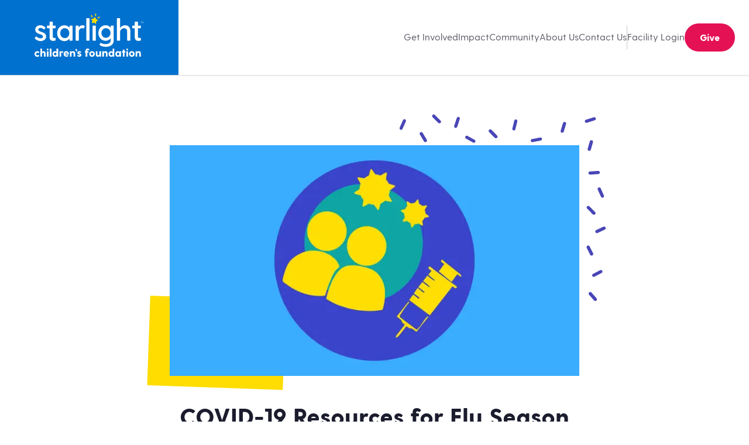

--- FILE ---
content_type: text/html; charset=utf-8
request_url: https://www.starlight.org/stories/covid-19-resources-for-flu-season
body_size: 197226
content:
<!DOCTYPE html><html lang="en" class="__variable_7931de
__variable_fc79ed
__variable_2e66e1
__variable_85d6ba
__variable_168335
__variable_6caf72
__variable_f507fa
__variable_ce28b0
__variable_956280
__variable_db7543
__variable_306293
__variable_6e913b
__variable_0a5b05
__variable_536bd9"><head><meta charSet="utf-8"/><meta name="viewport" content="width=device-width, initial-scale=1"/><link rel="preload" href="/_next/static/media/133d2cc6e8a217c6-s.p.woff2" as="font" crossorigin="" type="font/woff2"/><link rel="preload" href="/_next/static/media/40cb1398f0c625ab-s.p.woff2" as="font" crossorigin="" type="font/woff2"/><link rel="preload" href="/_next/static/media/4c6366ed622a8841-s.p.woff2" as="font" crossorigin="" type="font/woff2"/><link rel="preload" href="/_next/static/media/662e35b041297655-s.p.woff2" as="font" crossorigin="" type="font/woff2"/><link rel="preload" href="/_next/static/media/ae27b155772b0027-s.p.woff2" as="font" crossorigin="" type="font/woff2"/><link rel="preload" href="/_next/static/media/b00d86b7796fc334-s.p.woff2" as="font" crossorigin="" type="font/woff2"/><link rel="preload" href="/_next/static/media/b3d147ca1d4cf200-s.p.woff2" as="font" crossorigin="" type="font/woff2"/><link rel="preload" href="/_next/static/media/b95bff1c7378077a-s.p.woff2" as="font" crossorigin="" type="font/woff2"/><link rel="preload" href="/_next/static/media/db8c970bb51e5dea-s.p.woff2" as="font" crossorigin="" type="font/woff2"/><link rel="preload" href="/_next/static/media/f246f43da1b182ab-s.p.woff2" as="font" crossorigin="" type="font/woff2"/><link rel="preload" href="/_next/static/media/f7c932505f6b3f99-s.p.woff2" as="font" crossorigin="" type="font/woff2"/><link rel="preload" href="/_next/static/media/fb4735ab5d2b3019-s.p.woff2" as="font" crossorigin="" type="font/woff2"/><link rel="preload" href="/_next/static/media/fb6ecbece310a6d9-s.p.woff2" as="font" crossorigin="" type="font/woff2"/><link rel="preload" href="/_next/static/media/fc47945bd3c8befd-s.p.woff2" as="font" crossorigin="" type="font/woff2"/><link rel="preload" as="image" imageSrcSet="/_next/image?url=https%3A%2F%2Fimages.ctfassets.net%2Fkntwz3la4fsz%2F2Spcx8g1IUQXvA5KcYdlq2%2F59224e858782ce63a54a76ca31a69047%2FBlog_20_10_16_COVID_Flu.png%3Fw%3D1400%26h%3D788%26fit%3Dcrop%26q%3D90&amp;w=750&amp;q=75 1x, /_next/image?url=https%3A%2F%2Fimages.ctfassets.net%2Fkntwz3la4fsz%2F2Spcx8g1IUQXvA5KcYdlq2%2F59224e858782ce63a54a76ca31a69047%2FBlog_20_10_16_COVID_Flu.png%3Fw%3D1400%26h%3D788%26fit%3Dcrop%26q%3D90&amp;w=1920&amp;q=75 2x"/><link rel="stylesheet" href="/_next/static/css/a021aa66c0961ed9.css" data-precedence="next"/><link rel="stylesheet" href="/_next/static/css/fb000cae9e775b88.css" data-precedence="next"/><link rel="stylesheet" href="/_next/static/css/dc5d63f801dd9d38.css" data-precedence="next"/><link rel="stylesheet" href="/_next/static/css/7eff04d4efd5ec02.css" data-precedence="next"/><link rel="stylesheet" href="/_next/static/css/6d65501ee2222bd4.css" data-precedence="next"/><link rel="stylesheet" href="/_next/static/css/067368008e20d050.css" data-precedence="next"/><link rel="stylesheet" href="/_next/static/css/c3255bae4062da57.css" data-precedence="next"/><link rel="preload" as="script" fetchPriority="low" href="/_next/static/chunks/webpack-d586333a69b416f6.js"/><script src="/_next/static/chunks/5004d830-28db54a05ab41ca5.js" async=""></script><script src="/_next/static/chunks/2495-bef91bbb0cf16130.js" async=""></script><script src="/_next/static/chunks/main-app-1d8e66d33f3429ff.js" async=""></script><script src="/_next/static/chunks/app/layout-f115bd898e62a239.js" async=""></script><script src="/_next/static/chunks/3769-8a373bef35d147d7.js" async=""></script><script src="/_next/static/chunks/app/error-4db661f56b03ffa7.js" async=""></script><script src="/_next/static/chunks/bf79a25b-4d48f738fd7f8fca.js" async=""></script><script src="/_next/static/chunks/2fb1244b-13eeb4c4c3db2a2e.js" async=""></script><script src="/_next/static/chunks/286-2757f817a75c129e.js" async=""></script><script src="/_next/static/chunks/2366-3b5cb577ed26daa0.js" async=""></script><script src="/_next/static/chunks/2644-4b48ba0fec984a1a.js" async=""></script><script src="/_next/static/chunks/2257-f54807ea28ab941b.js" async=""></script><script src="/_next/static/chunks/4942-9a8b14cf6bde2235.js" async=""></script><script src="/_next/static/chunks/7077-a9cd36785e79f0e4.js" async=""></script><script src="/_next/static/chunks/9638-afd05a556ca9853e.js" async=""></script><script src="/_next/static/chunks/app/stories/%5Bslug%5D/page-64d175e8efd1aa13.js" async=""></script><link rel="preload" href="https://www.googletagmanager.com/gtm.js?id=GTM-P79WNDR" as="script"/><meta name="next-size-adjust" content=""/><link rel="preconnect" href="https://donate.starlight.org" crossorigin=""/><link rel="preconnect" href="https://images.ctfassets.net" crossorigin=""/><link rel="dns-prefetch" href="https://www.googletagmanager.com"/><link rel="dns-prefetch" href="https://www.google-analytics.com"/><meta name="theme-color" content="#0071CE"/><title>COVID-19 Resources for Flu Season | Starlight Children&#x27;s Foundation</title><meta name="description" content="With flu season approaching, we wanted to share some resources to help keep yourself, your family, and your children safe!"/><link rel="author" href="https://www.starlight.org"/><meta name="author" content="https://www.starlight.org"/><link rel="manifest" href="/manifest.json"/><meta name="keywords" content="COVID-19,COVID,Coronavirus,Flu Season,Starlight,Starlight Children&#x27;s Foundation,Children&#x27;s Charity,Medical Charity,Charity,Child Life,Child Care,Hospitalized kids,Hospitalized children,sick kids,sick children,virus,child resources"/><link rel="canonical" href="https://www.starlight.org/stories/covid-19-resources-for-flu-season"/><meta property="og:title" content="COVID-19 Resources for Flu Season | Starlight Children&#x27;s Foundation"/><meta property="og:description" content="With flu season approaching, we wanted to share some resources to help keep yourself, your family, and your children safe!"/><meta property="og:image" content="https://images.ctfassets.net/kntwz3la4fsz/2Spcx8g1IUQXvA5KcYdlq2/59224e858782ce63a54a76ca31a69047/Blog_20_10_16_COVID_Flu.png?w=1280&amp;h=720&amp;fit=fill"/><meta property="og:image:width" content="1280"/><meta property="og:image:height" content="720"/><meta property="og:image:alt" content="COVID-19 Resources for Flu Season"/><meta name="twitter:card" content="summary_large_image"/><meta name="twitter:title" content="COVID-19 Resources for Flu Season | Starlight Children&#x27;s Foundation"/><meta name="twitter:description" content="With flu season approaching, we wanted to share some resources to help keep yourself, your family, and your children safe!"/><meta name="twitter:image" content="https://images.ctfassets.net/kntwz3la4fsz/2Spcx8g1IUQXvA5KcYdlq2/59224e858782ce63a54a76ca31a69047/Blog_20_10_16_COVID_Flu.png?w=1280&amp;h=720&amp;fit=fill"/><meta name="twitter:image:width" content="1280"/><meta name="twitter:image:height" content="720"/><meta name="twitter:image:alt" content="COVID-19 Resources for Flu Season"/><link rel="shortcut icon" href="/favicon.ico"/><link rel="icon" href="/favicon.ico" type="image/x-icon" sizes="256x256"/><link rel="icon" href="/icon.png"/><link rel="apple-touch-icon" href="/apple-icon.png"/><link href="https://www.tfaforms.com/dist/form-builder/5.0.0/wforms-layout.css?v=573" rel="preload" as="style" type="text/css"/><link href="https://www.tfaforms.com/uploads/themes/theme-63874.css" rel="preload" as="style" type="text/css"/><link href="https://www.tfaforms.com/dist/form-builder/5.0.0/wforms-jsonly.css?v=573" rel="preload" as="style" type="text/css" title="This stylesheet activated by javascript"/><noscript><link href="https://www.tfaforms.com/dist/form-builder/5.0.0/wforms-layout.css?v=573" rel="stylesheet" type="text/css"/><link href="https://www.tfaforms.com/uploads/themes/theme-63874.css" rel="stylesheet" type="text/css"/><link href="https://www.tfaforms.com/dist/form-builder/5.0.0/wforms-jsonly.css?v=573" rel="stylesheet" type="text/css" title="This stylesheet activated by javascript"/></noscript><script type="application/ld+json">{"@context":"https://schema.org/","@type":"WebSite","name":"Starlight Children's Foundation","image":"https://starlight.org/img/og-image-default.jpg","description":"Starlight delivers happiness to seriously ill kids","brand":"Starlight Children's Foundation"}</script><script defer="">(function(w, d, s, n, a) {
              if (!w[n]) {
                  var l = 'call,catch,on,once,set,then,track'
                      .split(','),
                      i, o = function(n) {
                          return 'function' == typeof n ? o.l.push([arguments]) && o :
                              function() {
                                  return o.l.push([n, arguments]) && o
                              }
                      },
                      t = d.getElementsByTagName(s)[0],
                      j = d.createElement(s);
                  j.async = !0;
                  j.src = 'https://cdn.fundraiseup.com/widget/' + a;
                  t.parentNode.insertBefore(j, t);
                  o.s = Date.now();
                  o.v = 4;
                  o.h = w.location.href;
                  o.l = [];
                  for (i = 0; i < 7; i++) o[l[i]] = o(l[i]);
                  w[n] = o
              }
          })(window, document, 'script', 'FundraiseUp', 'ANKPMYYZ');</script><script src="/_next/static/chunks/polyfills-42372ed130431b0a.js" noModule=""></script></head><body><div class="flex h-full flex-col"><header class="z-20 mb-4 flex items-center justify-between px-6 pt-6 shadow-sm shadow-asphalt-75/25 md:mb-10"><a class="-ml-6 -mt-6 mr-auto flex h-20 w-40 items-center justify-center bg-blue md:-mt-8 md:h-[100px] md:w-[175px] lg:-mt-8 lg:h-[128px] lg:w-[200px] xl:h-[136px] xl:w-[305px]" href="/"><span class="sr-only">Starlight</span><svg class="h-auto w-[100px] lg:w-[140px] xl:w-[187px]" width="162" height="64" viewBox="0 0 162 64" fill="none" xmlns="http://www.w3.org/2000/svg"><g clip-path="url(#clip0_8793_2886)"><path d="M5.61983 61.157C5.75207 61.0248 5.8843 61.0248 5.95041 61.157L7.1405 62.281C7.20661 62.3471 7.27273 62.4793 7.1405 62.6116C6.41322 63.4711 5.28926 64 4.03306 64C1.78512 64 0 62.1488 0 59.8347C0 57.5207 1.78512 55.6694 4.09917 55.6694C5.35537 55.6694 6.41322 56.1984 7.1405 57.0579C7.20661 57.1901 7.20661 57.3223 7.1405 57.3884L5.95041 58.5785C5.81818 58.7108 5.75207 58.6446 5.61983 58.5785C5.15702 58.1818 4.69421 57.9835 4.16529 57.9835C3.10744 57.9835 2.38017 58.843 2.38017 59.9008C2.38017 60.9587 3.10744 61.8182 4.16529 61.8182C4.69421 61.7521 5.15702 61.4876 5.61983 61.157Z" fill="white"></path><path d="M16.3954 59.1075V63.5372C16.3954 63.6695 16.3293 63.8017 16.1309 63.8017H14.2136C14.0814 63.8017 13.9491 63.7356 13.9491 63.5372V59.5703C13.9491 58.3141 13.2218 57.9174 12.5607 57.9174C11.5028 57.9174 11.04 58.9753 11.04 59.372V63.5372C11.04 63.6695 10.9739 63.8017 10.7756 63.8017H8.85821C8.72598 63.8017 8.59375 63.7356 8.59375 63.5372V52.1653C8.59375 52.0331 8.65987 51.9009 8.85821 51.9009H10.7756C10.9078 51.9009 11.04 51.967 11.04 52.1653V57.0579C11.569 56.1984 12.3623 55.6034 13.4863 55.6034C15.0731 55.6695 16.3954 56.9257 16.3954 59.1075Z" fill="white"></path><path d="M18.1797 53.157C18.1797 52.4298 18.7747 51.8347 19.502 51.8347C20.2293 51.8347 20.7582 52.4298 20.7582 53.157C20.7582 53.8843 20.1632 54.4793 19.502 54.4793C18.7747 54.4132 18.1797 53.8843 18.1797 53.157ZM18.5103 55.8678H20.4276C20.5599 55.8678 20.6921 55.9339 20.6921 56.1322V63.6033C20.6921 63.7355 20.626 63.8678 20.4276 63.8678H18.5103C18.378 63.8678 18.2458 63.8016 18.2458 63.6033V56.0661C18.2458 55.9339 18.378 55.8678 18.5103 55.8678Z" fill="white"></path><path d="M22.8738 51.9668H24.7912C24.9234 51.9668 25.0557 52.0329 25.0557 52.2313V63.6032C25.0557 63.7354 24.9895 63.8676 24.7912 63.8676H22.8738C22.7416 63.8676 22.6094 63.8015 22.6094 63.6032V52.1651C22.6094 52.0329 22.6755 51.9668 22.8738 51.9668Z" fill="white"></path><path d="M34.9784 52.1653V63.5372C34.9784 63.6695 34.9123 63.8017 34.714 63.8017H32.9288C32.7966 63.8017 32.7305 63.7356 32.6644 63.5372L32.5983 62.9422C32.0693 63.5372 31.276 64.0001 30.3503 64.0001C28.1685 64.0001 26.5156 62.1488 26.5156 59.8348C26.5156 57.5207 28.1685 55.6695 30.3503 55.6695C31.2098 55.6695 31.9371 56.0662 32.466 56.5951V52.1653C32.466 52.0331 32.5322 51.9009 32.7305 51.9009H34.6479C34.9123 51.967 34.9784 52.0331 34.9784 52.1653ZM32.5322 59.8348C32.5322 58.7769 31.7388 57.9174 30.747 57.9174C29.6892 57.9174 28.9619 58.7769 28.9619 59.8348C28.9619 60.9587 29.7553 61.8182 30.747 61.8182C31.7388 61.7521 32.5322 60.8926 32.5322 59.8348Z" fill="white"></path><path d="M42.5808 56.3967L42.0518 57.7851C41.9857 57.9835 41.8535 57.9835 41.6551 57.9835C41.5229 57.9174 41.3246 57.8513 40.994 57.8513C40.0023 57.8513 39.4072 58.5785 39.4072 59.5703V63.5372C39.4072 63.6694 39.3411 63.8017 39.1428 63.8017H37.2254C37.0932 63.8017 36.9609 63.7355 36.9609 63.5372V56.0661C36.9609 55.9339 37.0271 55.8017 37.2254 55.8017H39.0105C39.1428 55.8017 39.2089 55.8678 39.275 56.0661L39.3411 56.9917C39.7378 56.1984 40.399 55.6694 41.3907 55.6694C41.8535 55.6694 42.2502 55.8678 42.5147 56.0661C42.5808 56.1984 42.5808 56.3306 42.5808 56.3967Z" fill="white"></path><path d="M50.3118 60.6939H45.4853C45.6837 61.5534 46.411 62.0824 47.5349 62.0824C48.0639 62.0824 48.5267 61.9501 49.0556 61.6196C49.1878 61.5534 49.3201 61.5534 49.3862 61.6196L50.2457 62.4129C50.3118 62.5452 50.3118 62.6113 50.2457 62.7435C49.4523 63.5369 48.4606 63.9336 47.2705 63.9336C44.7581 63.9336 43.0391 62.0824 43.0391 59.7683C43.0391 57.4543 44.7581 55.603 47.0721 55.603C49.3862 55.603 50.8407 57.4543 50.8407 59.6361C50.9068 60.3634 50.8407 60.6939 50.3118 60.6939ZM45.4853 59.1733H48.7911C48.6589 58.1815 47.9977 57.7187 47.2044 57.7187C46.3449 57.7187 45.6176 58.1815 45.4853 59.1733Z" fill="white"></path><path d="M60.2313 59.1072V63.5369C60.2313 63.6691 60.1652 63.8014 59.9669 63.8014H58.0495C57.9173 63.8014 57.7851 63.7353 57.7851 63.5369V59.57C57.7851 58.3138 57.0578 57.9171 56.3966 57.9171C55.3388 57.9171 54.876 58.9749 54.876 59.3716V63.5369C54.876 63.6691 54.8098 63.8014 54.6115 63.8014H52.6941C52.5619 63.8014 52.4297 63.7353 52.4297 63.5369V56.0658C52.4297 55.9336 52.4958 55.8014 52.6941 55.8014H54.5454C54.6776 55.8014 54.7437 55.8675 54.8099 56.0658L54.876 57.0576C55.4049 56.1981 56.1983 55.603 57.3222 55.603C58.909 55.6691 60.2313 56.9253 60.2313 59.1072Z" fill="white"></path><path d="M63.141 53.9503C63.141 55.0743 62.4799 56.1322 62.0832 56.595C62.0171 56.6611 61.9509 56.6611 61.8848 56.6611H61.6865C61.5542 56.6611 61.4881 56.595 61.5542 56.4627C61.7526 55.9999 61.8848 55.5371 61.8848 55.0743C61.1575 55.0743 60.5625 54.4793 60.5625 53.752C60.5625 53.0247 61.1575 52.4297 61.8848 52.4297C62.546 52.4958 63.141 53.0908 63.141 53.9503Z" fill="white"></path><path d="M69.4171 61.4873C69.4171 63.1402 67.7642 63.9997 66.3097 63.9997C64.9212 63.9997 63.7973 63.3386 63.2683 62.6774C63.2022 62.5452 63.2022 62.4791 63.2683 62.3468L63.9956 61.289C64.0617 61.1567 64.194 61.2229 64.3262 61.289C65.0535 61.7518 65.7146 61.9501 66.2435 61.9501C66.6402 61.9501 67.1031 61.884 67.1031 61.4212C67.1031 60.3634 63.4667 60.8262 63.4667 58.1154C63.4667 56.5286 64.8551 55.603 66.2435 55.603C67.3014 55.603 68.3593 55.9997 69.0204 56.7931C69.0865 56.9253 69.0865 57.0576 69.0204 57.1237L68.2931 58.0493C68.227 58.1815 68.0948 58.1154 67.9626 58.0493C67.3675 57.7187 67.0369 57.5204 66.508 57.5204C66.0452 57.5204 65.7807 57.7848 65.7807 58.0493C65.7146 59.2394 69.4171 58.5782 69.4171 61.4873Z" fill="white"></path><path d="M81.3875 53.4874L80.3957 54.413C80.3296 54.4791 80.2635 54.4791 80.1974 54.413C79.8007 54.1485 79.3379 54.0163 78.9412 54.0163C78.1478 54.0163 78.0817 54.413 78.0817 54.9419V55.8014H79.6685C79.8007 55.8014 79.9329 55.8675 79.9329 56.0659V57.5204C79.9329 57.6527 79.8668 57.7849 79.6685 57.7849H78.0817V63.5369C78.0817 63.6692 78.0156 63.8014 77.8172 63.8014H75.8999C75.7676 63.8014 75.6354 63.7353 75.6354 63.5369V57.7849H74.7098C74.5775 57.7849 74.4453 57.7188 74.4453 57.5204V56.0659C74.4453 55.9336 74.5114 55.8014 74.7098 55.8014H75.6354V54.6113C75.6354 52.694 76.8255 51.8345 78.6106 51.8345C80.0651 51.8345 80.9908 52.694 81.3875 53.2229C81.4536 53.289 81.4536 53.4212 81.3875 53.4874Z" fill="white"></path><path d="M80.9219 59.8347C80.9219 57.5207 82.7731 55.6694 85.0872 55.6694C87.4012 55.6694 89.2524 57.5207 89.2524 59.8347C89.2524 62.1488 87.4012 64 85.0872 64C82.7731 64 80.9219 62.1488 80.9219 59.8347ZM86.8723 59.8347C86.8723 58.7108 86.0789 57.9174 85.0872 57.9174C84.0954 57.9174 83.302 58.7108 83.302 59.8347C83.302 60.9587 84.0954 61.7521 85.0872 61.7521C86.0789 61.7521 86.8723 60.9587 86.8723 59.8347Z" fill="white"></path><path d="M98.4501 56.066V63.537C98.4501 63.6693 98.384 63.8015 98.1856 63.8015H96.3344C96.2021 63.8015 96.136 63.7354 96.0699 63.537L96.0038 62.6775C95.4749 63.4709 94.6815 63.9999 93.6898 63.9999C91.9046 63.9999 90.6484 62.6775 90.6484 60.5618V56.066C90.6484 55.9337 90.7145 55.8015 90.9129 55.8015H92.8302C92.9625 55.8015 93.0947 55.8676 93.0947 56.066V60.099C93.0947 61.3552 93.8881 61.7519 94.4831 61.7519C95.541 61.7519 96.0038 60.9585 96.0038 60.3635V56.1321C96.0038 55.9999 96.0699 55.8676 96.2683 55.8676H98.1856C98.384 55.8676 98.4501 55.9337 98.4501 56.066Z" fill="white"></path><path d="M108.161 59.1072V63.5369C108.161 63.6691 108.095 63.8014 107.897 63.8014H105.979C105.847 63.8014 105.715 63.7353 105.715 63.5369V59.57C105.715 58.3138 104.987 57.9171 104.326 57.9171C103.268 57.9171 102.806 58.9749 102.806 59.3716V63.5369C102.806 63.6691 102.74 63.8014 102.541 63.8014H100.624C100.492 63.8014 100.359 63.7353 100.359 63.5369V56.0658C100.359 55.9336 100.425 55.8014 100.624 55.8014H102.475C102.607 55.8014 102.673 55.8675 102.74 56.0658L102.806 57.0576C103.335 56.1981 104.128 55.603 105.252 55.603C106.839 55.6691 108.161 56.9253 108.161 59.1072Z" fill="white"></path><path d="M118.08 52.1651V63.537C118.08 63.6692 118.014 63.8015 117.816 63.8015H116.03C115.898 63.8015 115.832 63.7353 115.766 63.537L115.7 62.942C115.171 63.537 114.378 63.9998 113.452 63.9998C111.27 63.9998 109.617 62.1486 109.617 59.8345C109.617 57.5205 111.27 55.6692 113.452 55.6692C114.311 55.6692 115.039 56.0659 115.568 56.5948V52.1651C115.568 52.0329 115.634 51.9006 115.832 51.9006H117.749C117.948 51.9668 118.08 52.0329 118.08 52.1651ZM115.568 59.8345C115.568 58.7767 114.774 57.9172 113.782 57.9172C112.725 57.9172 111.997 58.7767 111.997 59.8345C111.997 60.9585 112.791 61.818 113.782 61.818C114.84 61.7519 115.568 60.8924 115.568 59.8345Z" fill="white"></path><path d="M128.064 56.0661V63.5372C128.064 63.6694 127.998 63.8017 127.8 63.8017H126.015C125.883 63.8017 125.816 63.7355 125.75 63.5372L125.684 62.9422C125.155 63.5372 124.362 64 123.436 64C121.254 64 119.602 62.1488 119.602 59.8347C119.602 57.5207 121.254 55.6694 123.436 55.6694C124.362 55.6694 125.155 56.1322 125.684 56.7273L125.75 56.0661C125.75 55.9339 125.816 55.8017 126.015 55.8017H127.8C127.932 55.8678 128.064 55.9339 128.064 56.0661ZM125.552 59.8347C125.552 58.7769 124.759 57.9174 123.767 57.9174C122.709 57.9174 121.982 58.7769 121.982 59.8347C121.982 60.9587 122.775 61.8182 123.767 61.8182C124.825 61.7521 125.552 60.8926 125.552 59.8347Z" fill="white"></path><path d="M134.614 56.0657V57.5203C134.614 57.6525 134.548 57.7847 134.349 57.7847H133.225V63.5368C133.225 63.669 133.159 63.8013 132.961 63.8013H131.044C130.911 63.8013 130.779 63.7351 130.779 63.5368V57.7847H129.655C129.523 57.7847 129.391 57.7186 129.391 57.5203V56.0657C129.391 55.9335 129.457 55.8013 129.655 55.8013H130.779V53.6194C130.779 53.4872 130.845 53.355 131.044 53.355H132.961C133.093 53.355 133.225 53.4211 133.225 53.6194V55.8013H134.349C134.548 55.8674 134.614 55.9335 134.614 56.0657Z" fill="white"></path><path d="M135.867 53.1568C135.867 52.4295 136.462 51.8345 137.189 51.8345C137.917 51.8345 138.446 52.4295 138.446 53.1568C138.446 53.8841 137.851 54.4791 137.189 54.4791C136.462 54.413 135.867 53.8841 135.867 53.1568ZM136.198 55.8675H138.115C138.247 55.8675 138.38 55.9336 138.38 56.132V63.6031C138.38 63.7353 138.313 63.8675 138.115 63.8675H136.198C136.066 63.8675 135.933 63.8014 135.933 63.6031V56.0659C135.933 55.9336 136.066 55.8675 136.198 55.8675Z" fill="white"></path><path d="M139.898 59.8347C139.898 57.5207 141.75 55.6694 144.064 55.6694C146.378 55.6694 148.229 57.5207 148.229 59.8347C148.229 62.1488 146.378 64 144.064 64C141.75 64 139.898 62.1488 139.898 59.8347ZM145.849 59.8347C145.849 58.7108 145.055 57.9174 144.064 57.9174C143.072 57.9174 142.279 58.7108 142.279 59.8347C142.279 60.9587 143.072 61.7521 144.064 61.7521C145.055 61.7521 145.849 60.9587 145.849 59.8347Z" fill="white"></path><path d="M157.489 59.1072V63.5369C157.489 63.6691 157.423 63.8014 157.225 63.8014H155.307C155.175 63.8014 155.043 63.7353 155.043 63.5369V59.57C155.043 58.3138 154.316 57.9171 153.654 57.9171C152.597 57.9171 152.134 58.9749 152.134 59.3716V63.5369C152.134 63.6691 152.068 63.8014 151.869 63.8014H149.952C149.82 63.8014 149.688 63.7353 149.688 63.5369V56.0658C149.688 55.9336 149.754 55.8014 149.952 55.8014H151.803C151.935 55.8014 152.002 55.8675 152.068 56.0658L152.134 57.0576C152.663 56.1981 153.456 55.603 154.58 55.603C156.233 55.6691 157.489 56.9253 157.489 59.1072Z" fill="white"></path><path d="M158.947 11.967V12.0992C158.947 12.0992 158.947 12.1653 158.881 12.1653H158.352V14.2149C158.352 14.2149 158.352 14.281 158.286 14.281H158.153C158.153 14.281 158.087 14.281 158.087 14.2149V12.1653H157.558C157.558 12.1653 157.492 12.1653 157.492 12.0992V11.967C157.492 11.967 157.492 11.9009 157.558 11.9009L158.947 11.967Z" fill="white"></path><path d="M161.654 11.967V14.2149C161.654 14.2149 161.654 14.281 161.587 14.281H161.455C161.455 14.281 161.389 14.281 161.389 14.2149V12.3637L160.596 14.2149C160.596 14.2149 160.596 14.281 160.53 14.281H160.331C160.331 14.281 160.265 14.281 160.265 14.2149L159.472 12.3637V14.2149C159.472 14.2149 159.472 14.281 159.406 14.281H159.34C159.34 14.281 159.273 14.281 159.273 14.2149V11.967C159.273 11.967 159.273 11.9009 159.34 11.9009H159.538C159.538 11.9009 159.604 11.9009 159.604 11.967L160.464 14.0166L161.323 11.967L161.389 11.9009L161.654 11.967Z" fill="white"></path><path d="M17.1987 34.2477C17.1987 38.2807 13.0334 40.7931 9.00039 40.7931C5.23179 40.7931 2.19047 38.9419 0.603693 37.0245C0.33923 36.694 0.405346 36.3634 0.537577 36.0989L1.99212 34.3138C2.3227 33.9171 2.58716 33.9832 2.98386 34.3138C4.50452 35.4378 6.62022 36.7601 8.86816 36.7601C10.8516 36.7601 12.5045 35.9667 12.5045 34.1816C12.5706 29.7518 1.0665 31.3386 1.0665 23.8675C1.0665 19.9006 4.50452 17.3882 8.53758 17.3882C11.1822 17.3882 14.0913 18.5783 15.9425 20.7601C16.207 21.0907 16.1409 21.4212 15.8764 21.6857L14.6202 23.4047C14.3558 23.8014 13.9591 23.6031 13.6285 23.3386C11.8434 21.9502 10.5872 21.289 8.80204 21.289C7.28138 21.289 5.62849 22.0824 5.62849 23.8014C5.6946 28.165 17.1987 26.1816 17.1987 34.2477Z" fill="white"></path><path d="M26.9784 21.8178V34.1815C26.9784 35.5038 27.6396 36.1649 28.7636 36.1649C29.1603 36.1649 29.8875 36.1649 30.4826 36.0988C31.0115 36.0327 31.276 36.2972 31.276 36.76V39.2724C31.276 40.2641 29.1603 40.5286 27.6396 40.5286C24.5983 40.5286 22.2181 39.0079 22.2181 34.8426V21.8178H19.1768C18.7801 21.8178 18.5156 21.5534 18.5156 21.1567V18.5782C18.5156 18.1815 18.7801 17.917 19.1768 17.917H22.2181V12.6939C22.2181 12.2972 22.4826 12.0327 22.8793 12.0327H26.3173C26.714 12.0327 26.9784 12.2972 26.9784 12.6939V17.8509H30.6148C31.0115 17.8509 31.276 18.1154 31.276 18.5121V21.1567C31.276 21.5534 31.0115 21.8178 30.6148 21.8178H26.9784Z" fill="white"></path><path d="M56.2047 18.5783V39.537C56.2047 39.9337 55.9403 40.1981 55.5436 40.1981H52.4361C52.0395 40.1981 51.775 39.9337 51.775 39.537L51.5766 37.2891C49.8576 39.4048 47.4114 40.8593 44.3039 40.8593C38.0229 40.8593 33.4609 35.6362 33.4609 29.1568C33.4609 22.6775 38.0229 17.4543 44.3039 17.4543C47.4775 17.4543 49.9237 18.975 51.6428 21.0907L51.775 18.6444C51.8411 18.2477 52.0395 17.9833 52.4361 17.9833H55.5436C55.9403 17.851 56.2047 18.1155 56.2047 18.5783ZM51.5105 29.0246C51.5105 25.0577 48.6675 21.7519 44.7667 21.7519C40.8659 21.7519 38.0229 24.8593 38.0229 29.0246C38.0229 33.1899 40.8659 36.4296 44.7667 36.4296C48.6675 36.4296 51.5105 33.0577 51.5105 29.0246Z" fill="white"></path><path d="M74.2538 19.1072L73.196 21.6196C72.9976 22.0824 72.7331 22.1485 72.2703 22.0163C71.8075 21.8841 71.3447 21.7518 70.4191 21.7518C67.5761 21.7518 65.6588 23.8675 65.6588 26.6444V39.5369C65.6588 39.9336 65.3943 40.1981 64.9976 40.1981H61.5596C61.1629 40.1981 60.8984 39.9336 60.8984 39.5369V18.5783C60.8984 18.1816 61.1629 17.9171 61.5596 17.9171H64.7331C65.1298 17.9171 65.3943 18.1816 65.3943 18.5783L65.5926 20.7601C66.8488 18.7766 68.634 17.3882 71.2125 17.3882C72.4026 17.3882 73.3943 17.7849 74.0555 18.2477C74.386 18.5122 74.4522 18.7105 74.2538 19.1072Z" fill="white"></path><path d="M77.3018 6.94189H80.7398C81.1365 6.94189 81.401 7.20636 81.401 7.60305V39.5369C81.401 39.9336 81.1365 40.1981 80.7398 40.1981H77.3018C76.9051 40.1981 76.6406 39.9336 76.6406 39.5369V7.60305C76.6406 7.20636 76.9051 6.94189 77.3018 6.94189Z" fill="white"></path><path d="M86.7471 17.8511H90.1851C90.5818 17.8511 90.8463 18.1155 90.8463 18.5122V39.4709C90.8463 39.8676 90.5818 40.1321 90.1851 40.1321H86.7471C86.3504 40.1321 86.0859 39.8676 86.0859 39.4709V18.5783C86.0859 18.1155 86.3504 17.8511 86.7471 17.8511Z" fill="white"></path><path d="M117.236 18.5783V39.8675C117.236 46.9419 110.823 49.2559 105.666 49.2559C102.029 49.2559 98.7897 48.2642 96.5418 46.8097C96.2112 46.6113 96.1451 46.2146 96.3434 45.884L97.4674 43.9006C97.6657 43.5039 97.9963 43.3716 98.393 43.6361C100.376 44.6278 102.426 45.289 105.335 45.289C108.641 45.289 112.74 43.9006 112.74 39.7353V36.694C111.021 38.8758 108.575 40.3964 105.335 40.3964C99.0542 40.3964 94.4922 35.1733 94.4922 28.8923C94.4922 22.6113 99.0542 17.3882 105.335 17.3882C108.509 17.3882 110.955 18.8427 112.674 21.0245L112.806 18.5783C112.872 18.1816 113.071 17.9171 113.467 17.9171H116.575C116.972 17.851 117.236 18.1155 117.236 18.5783ZM112.542 28.8262C112.542 25.0576 109.699 21.7518 105.798 21.7518C101.897 21.7518 99.0542 24.8593 99.0542 28.8262C99.0542 32.7931 101.897 35.9667 105.798 35.9667C109.699 35.9667 112.542 32.5948 112.542 28.8262Z" fill="white"></path><path d="M141.959 26.5121V39.5369C141.959 39.9336 141.695 40.1981 141.298 40.1981H137.86C137.463 40.1981 137.199 39.9336 137.199 39.5369V27.2394C137.199 23.4047 135.215 21.7518 132.571 21.7518C128.67 21.7518 126.753 25.5865 126.753 26.5121V39.5369C126.753 39.9336 126.488 40.1981 126.091 40.1981H122.653C122.257 40.1981 121.992 39.9336 121.992 39.5369V7.60305C121.992 7.20636 122.257 6.94189 122.653 6.94189H126.091C126.488 6.94189 126.753 7.20636 126.753 7.60305V21.5535C128.273 19.1733 130.719 17.3882 134.025 17.3882C138.653 17.3882 141.959 20.5617 141.959 26.5121Z" fill="white"></path><path d="M153.197 21.8178V34.1815C153.197 35.5038 153.858 36.1649 154.982 36.1649C155.379 36.1649 156.106 36.1649 156.701 36.0988C157.23 36.0327 157.495 36.2972 157.495 36.76V39.2724C157.495 40.2641 155.379 40.5286 153.858 40.5286C150.817 40.5286 148.437 39.0079 148.437 34.8426V21.8178H145.396C144.999 21.8178 144.734 21.5534 144.734 21.1567V18.5782C144.734 18.1815 144.999 17.917 145.396 17.917H148.437V12.6939C148.437 12.2972 148.701 12.0327 149.098 12.0327H152.536C152.933 12.0327 153.197 12.2972 153.197 12.6939V17.8509H156.834C157.23 17.8509 157.495 18.1154 157.495 18.5121V21.1567C157.495 21.5534 157.23 21.8178 156.834 21.8178H153.197Z" fill="white"></path><path d="M96.3977 6.01651L94.6126 7.2066C94.282 7.47106 93.7531 7.33883 93.5547 7.00825C93.2903 6.67767 93.4225 6.14875 93.7531 5.9504L95.5382 4.76032C95.8688 4.49585 96.3977 4.62808 96.5961 4.95866C96.7944 5.28924 96.7283 5.81817 96.3977 6.01651Z" fill="#FFDD00"></path><path d="M91.4392 0.925739L91.0425 3.04144C90.9763 3.43814 90.5797 3.76871 90.1168 3.63648C89.7202 3.57037 89.3896 3.17367 89.5218 2.71086L89.9185 0.661276C89.9846 0.264581 90.3813 -0.065997 90.8441 0.0662344C91.2408 0.0662344 91.5053 0.529044 91.4392 0.925739Z" fill="#FFDD00"></path><path d="M84.6938 2.64463L85.8838 4.42976C86.1483 4.76034 86.0161 5.28926 85.6855 5.48761C85.3549 5.75207 84.826 5.61984 84.6276 5.28926L83.4376 3.50414C83.1731 3.17356 83.3053 2.64463 83.6359 2.44629C83.9665 2.24794 84.4954 2.31406 84.6938 2.64463Z" fill="#FFDD00"></path><path d="M90.2489 5.95068L90.8439 8.19862C90.91 8.39697 91.0423 8.5292 91.2406 8.59531L93.4225 9.3887C93.8853 9.58705 94.0175 10.1821 93.5547 10.5127L91.5712 11.7689C91.3729 11.9011 91.3068 12.0994 91.3068 12.2978L91.2406 14.6118C91.2406 15.1408 90.6456 15.4052 90.2489 15.0746L88.3977 13.6201C88.2654 13.4879 88.001 13.4218 87.8026 13.4879L85.5547 14.149C85.0919 14.2813 84.6291 13.8185 84.7613 13.3556L85.5547 11.1738C85.6208 10.9755 85.6208 10.7771 85.4886 10.5788L84.1662 8.66143C83.9018 8.26473 84.1663 7.66969 84.6952 7.66969L87.0092 7.80192C87.2076 7.80192 87.4059 7.73581 87.5381 7.53746L88.9266 5.68622C89.4555 5.28953 90.1167 5.42176 90.2489 5.95068Z" fill="#FFDD00"></path></g><defs><clipPath id="clip0_8793_2886"><rect width="161.653" height="64" fill="white"></rect></clipPath></defs></svg></a><nav class="hidden lg:block lg:pb-6"><h2 class="sr-only">Main Menu</h2><ol class="flex items-center gap-x-6 xl:gap-x-8 "><li class="group relative overflow-hidden hover:overflow-visible"><a class="whitespace-nowrap py-2 text-asphalt-75" href="/ways-to-give">Get Involved</a><div class="absolute -left-6 top-full -z-10 w-80 translate-y-16 pt-6 opacity-0 group-hover:z-50 group-hover:translate-y-0 group-hover:opacity-100 group-hover:transition-all"><ol class="relative w-full overflow-hidden bg-white py-4 pl-6 pr-12 shadow-lg before:absolute before:-top-2 before:left-0 before:h-3 before:w-full before:rotate-[0.5deg] before:bg-yellow"><li class="my-4 whitespace-nowrap"><a class="group flex items-center gap-x-4 text-asphalt-75" href="/ways-to-give"><svg class="shrink-0 origin-center fill-asphalt-50 transition-transform group-last-of-type:group-hover:rotate-360 group-last-of-type:group-hover:fill-yellow" fill="none" height="10" viewBox="0 0 10 10" width="10" xmlns="http://www.w3.org/2000/svg"><path d="M6.35813 9.60748L4.68589 8.2896C4.56644 8.16979 4.32756 8.10989 4.20812 8.16979L2.17754 8.76883C1.75948 8.88863 1.34143 8.46931 1.5206 8.04998L2.29698 6.07316C2.35671 5.89345 2.35671 5.71374 2.23727 5.53403L1.04281 3.79682C0.803924 3.4374 1.04282 2.89827 1.5206 2.95817L3.61089 3.07798C3.79006 3.07798 3.96922 3.01808 4.08866 2.83836L5.40257 1.16106C5.70118 0.801641 6.23868 0.921447 6.35813 1.34077L6.89564 3.3775C6.95536 3.55721 7.0748 3.67702 7.25397 3.73692L9.22482 4.45576C9.64287 4.63547 9.70259 5.17461 9.34426 5.41422L7.55258 6.55239C7.37341 6.6722 7.31369 6.792 7.31369 6.97172L7.25397 9.06834C7.25397 9.66738 6.71646 9.907 6.35813 9.60748Z"></path></svg>Ways to Give</a></li><li class="my-4 whitespace-nowrap"><a class="group flex items-center gap-x-4 text-asphalt-75" href="/ways-to-fundraise"><svg class="shrink-0 origin-center fill-asphalt-50 transition-transform group-last-of-type:group-hover:rotate-360 group-last-of-type:group-hover:fill-yellow" fill="none" height="10" viewBox="0 0 10 10" width="10" xmlns="http://www.w3.org/2000/svg"><path d="M6.35813 9.60748L4.68589 8.2896C4.56644 8.16979 4.32756 8.10989 4.20812 8.16979L2.17754 8.76883C1.75948 8.88863 1.34143 8.46931 1.5206 8.04998L2.29698 6.07316C2.35671 5.89345 2.35671 5.71374 2.23727 5.53403L1.04281 3.79682C0.803924 3.4374 1.04282 2.89827 1.5206 2.95817L3.61089 3.07798C3.79006 3.07798 3.96922 3.01808 4.08866 2.83836L5.40257 1.16106C5.70118 0.801641 6.23868 0.921447 6.35813 1.34077L6.89564 3.3775C6.95536 3.55721 7.0748 3.67702 7.25397 3.73692L9.22482 4.45576C9.64287 4.63547 9.70259 5.17461 9.34426 5.41422L7.55258 6.55239C7.37341 6.6722 7.31369 6.792 7.31369 6.97172L7.25397 9.06834C7.25397 9.66738 6.71646 9.907 6.35813 9.60748Z"></path></svg>Ways to Fundraise</a></li><li class="my-4 whitespace-nowrap"><a class="group flex items-center gap-x-4 text-asphalt-75" href="/golf-classic"><svg class="shrink-0 origin-center fill-asphalt-50 transition-transform group-last-of-type:group-hover:rotate-360 group-last-of-type:group-hover:fill-yellow" fill="none" height="10" viewBox="0 0 10 10" width="10" xmlns="http://www.w3.org/2000/svg"><path d="M6.35813 9.60748L4.68589 8.2896C4.56644 8.16979 4.32756 8.10989 4.20812 8.16979L2.17754 8.76883C1.75948 8.88863 1.34143 8.46931 1.5206 8.04998L2.29698 6.07316C2.35671 5.89345 2.35671 5.71374 2.23727 5.53403L1.04281 3.79682C0.803924 3.4374 1.04282 2.89827 1.5206 2.95817L3.61089 3.07798C3.79006 3.07798 3.96922 3.01808 4.08866 2.83836L5.40257 1.16106C5.70118 0.801641 6.23868 0.921447 6.35813 1.34077L6.89564 3.3775C6.95536 3.55721 7.0748 3.67702 7.25397 3.73692L9.22482 4.45576C9.64287 4.63547 9.70259 5.17461 9.34426 5.41422L7.55258 6.55239C7.37341 6.6722 7.31369 6.792 7.31369 6.97172L7.25397 9.06834C7.25397 9.66738 6.71646 9.907 6.35813 9.60748Z"></path></svg>2026 Golf Classic</a></li></ol></div></li><li class="group relative overflow-hidden hover:overflow-visible"><a class="whitespace-nowrap py-2 text-asphalt-75" href="/impact">Impact</a><div class="absolute -left-6 top-full -z-10 w-80 translate-y-16 pt-6 opacity-0 group-hover:z-50 group-hover:translate-y-0 group-hover:opacity-100 group-hover:transition-all"><ol class="relative w-full overflow-hidden bg-white py-4 pl-6 pr-12 shadow-lg before:absolute before:-top-2 before:left-0 before:h-3 before:w-full before:rotate-[0.5deg] before:bg-yellow"><li class="my-4 whitespace-nowrap"><a class="group flex items-center gap-x-4 text-asphalt-75" href="/impact"><svg class="shrink-0 origin-center fill-asphalt-50 transition-transform group-last-of-type:group-hover:rotate-360 group-last-of-type:group-hover:fill-yellow" fill="none" height="10" viewBox="0 0 10 10" width="10" xmlns="http://www.w3.org/2000/svg"><path d="M6.35813 9.60748L4.68589 8.2896C4.56644 8.16979 4.32756 8.10989 4.20812 8.16979L2.17754 8.76883C1.75948 8.88863 1.34143 8.46931 1.5206 8.04998L2.29698 6.07316C2.35671 5.89345 2.35671 5.71374 2.23727 5.53403L1.04281 3.79682C0.803924 3.4374 1.04282 2.89827 1.5206 2.95817L3.61089 3.07798C3.79006 3.07798 3.96922 3.01808 4.08866 2.83836L5.40257 1.16106C5.70118 0.801641 6.23868 0.921447 6.35813 1.34077L6.89564 3.3775C6.95536 3.55721 7.0748 3.67702 7.25397 3.73692L9.22482 4.45576C9.64287 4.63547 9.70259 5.17461 9.34426 5.41422L7.55258 6.55239C7.37341 6.6722 7.31369 6.792 7.31369 6.97172L7.25397 9.06834C7.25397 9.66738 6.71646 9.907 6.35813 9.60748Z"></path></svg>Programs</a></li><li class="my-4 whitespace-nowrap"><a class="group flex items-center gap-x-4 text-asphalt-75" href="why-happiness"><svg class="shrink-0 origin-center fill-asphalt-50 transition-transform group-last-of-type:group-hover:rotate-360 group-last-of-type:group-hover:fill-yellow" fill="none" height="10" viewBox="0 0 10 10" width="10" xmlns="http://www.w3.org/2000/svg"><path d="M6.35813 9.60748L4.68589 8.2896C4.56644 8.16979 4.32756 8.10989 4.20812 8.16979L2.17754 8.76883C1.75948 8.88863 1.34143 8.46931 1.5206 8.04998L2.29698 6.07316C2.35671 5.89345 2.35671 5.71374 2.23727 5.53403L1.04281 3.79682C0.803924 3.4374 1.04282 2.89827 1.5206 2.95817L3.61089 3.07798C3.79006 3.07798 3.96922 3.01808 4.08866 2.83836L5.40257 1.16106C5.70118 0.801641 6.23868 0.921447 6.35813 1.34077L6.89564 3.3775C6.95536 3.55721 7.0748 3.67702 7.25397 3.73692L9.22482 4.45576C9.64287 4.63547 9.70259 5.17461 9.34426 5.41422L7.55258 6.55239C7.37341 6.6722 7.31369 6.792 7.31369 6.97172L7.25397 9.06834C7.25397 9.66738 6.71646 9.907 6.35813 9.60748Z"></path></svg>Why Happiness?</a></li><li class="my-4 whitespace-nowrap"><a class="group flex items-center gap-x-4 text-asphalt-75" href="/national-reach-local-impact"><svg class="shrink-0 origin-center fill-asphalt-50 transition-transform group-last-of-type:group-hover:rotate-360 group-last-of-type:group-hover:fill-yellow" fill="none" height="10" viewBox="0 0 10 10" width="10" xmlns="http://www.w3.org/2000/svg"><path d="M6.35813 9.60748L4.68589 8.2896C4.56644 8.16979 4.32756 8.10989 4.20812 8.16979L2.17754 8.76883C1.75948 8.88863 1.34143 8.46931 1.5206 8.04998L2.29698 6.07316C2.35671 5.89345 2.35671 5.71374 2.23727 5.53403L1.04281 3.79682C0.803924 3.4374 1.04282 2.89827 1.5206 2.95817L3.61089 3.07798C3.79006 3.07798 3.96922 3.01808 4.08866 2.83836L5.40257 1.16106C5.70118 0.801641 6.23868 0.921447 6.35813 1.34077L6.89564 3.3775C6.95536 3.55721 7.0748 3.67702 7.25397 3.73692L9.22482 4.45576C9.64287 4.63547 9.70259 5.17461 9.34426 5.41422L7.55258 6.55239C7.37341 6.6722 7.31369 6.792 7.31369 6.97172L7.25397 9.06834C7.25397 9.66738 6.71646 9.907 6.35813 9.60748Z"></path></svg>National Reach, Local Impact</a></li><li class="my-4 whitespace-nowrap"><a class="group flex items-center gap-x-4 text-asphalt-75" href="/measuring-impact"><svg class="shrink-0 origin-center fill-asphalt-50 transition-transform group-last-of-type:group-hover:rotate-360 group-last-of-type:group-hover:fill-yellow" fill="none" height="10" viewBox="0 0 10 10" width="10" xmlns="http://www.w3.org/2000/svg"><path d="M6.35813 9.60748L4.68589 8.2896C4.56644 8.16979 4.32756 8.10989 4.20812 8.16979L2.17754 8.76883C1.75948 8.88863 1.34143 8.46931 1.5206 8.04998L2.29698 6.07316C2.35671 5.89345 2.35671 5.71374 2.23727 5.53403L1.04281 3.79682C0.803924 3.4374 1.04282 2.89827 1.5206 2.95817L3.61089 3.07798C3.79006 3.07798 3.96922 3.01808 4.08866 2.83836L5.40257 1.16106C5.70118 0.801641 6.23868 0.921447 6.35813 1.34077L6.89564 3.3775C6.95536 3.55721 7.0748 3.67702 7.25397 3.73692L9.22482 4.45576C9.64287 4.63547 9.70259 5.17461 9.34426 5.41422L7.55258 6.55239C7.37341 6.6722 7.31369 6.792 7.31369 6.97172L7.25397 9.06834C7.25397 9.66738 6.71646 9.907 6.35813 9.60748Z"></path></svg>Measuring Impact</a></li></ol></div></li><li class="group relative overflow-hidden hover:overflow-visible"><a class="whitespace-nowrap py-2 text-asphalt-75" href="/stories">Community</a><div class="absolute -left-6 top-full -z-10 w-80 translate-y-16 pt-6 opacity-0 group-hover:z-50 group-hover:translate-y-0 group-hover:opacity-100 group-hover:transition-all"><ol class="relative w-full overflow-hidden bg-white py-4 pl-6 pr-12 shadow-lg before:absolute before:-top-2 before:left-0 before:h-3 before:w-full before:rotate-[0.5deg] before:bg-yellow"><li class="my-4 whitespace-nowrap"><a class="group flex items-center gap-x-4 text-asphalt-75" href="/stories"><svg class="shrink-0 origin-center fill-asphalt-50 transition-transform group-last-of-type:group-hover:rotate-360 group-last-of-type:group-hover:fill-yellow" fill="none" height="10" viewBox="0 0 10 10" width="10" xmlns="http://www.w3.org/2000/svg"><path d="M6.35813 9.60748L4.68589 8.2896C4.56644 8.16979 4.32756 8.10989 4.20812 8.16979L2.17754 8.76883C1.75948 8.88863 1.34143 8.46931 1.5206 8.04998L2.29698 6.07316C2.35671 5.89345 2.35671 5.71374 2.23727 5.53403L1.04281 3.79682C0.803924 3.4374 1.04282 2.89827 1.5206 2.95817L3.61089 3.07798C3.79006 3.07798 3.96922 3.01808 4.08866 2.83836L5.40257 1.16106C5.70118 0.801641 6.23868 0.921447 6.35813 1.34077L6.89564 3.3775C6.95536 3.55721 7.0748 3.67702 7.25397 3.73692L9.22482 4.45576C9.64287 4.63547 9.70259 5.17461 9.34426 5.41422L7.55258 6.55239C7.37341 6.6722 7.31369 6.792 7.31369 6.97172L7.25397 9.06834C7.25397 9.66738 6.71646 9.907 6.35813 9.60748Z"></path></svg>Stories</a></li><li class="my-4 whitespace-nowrap"><a class="group flex items-center gap-x-4 text-asphalt-75" href="/families"><svg class="shrink-0 origin-center fill-asphalt-50 transition-transform group-last-of-type:group-hover:rotate-360 group-last-of-type:group-hover:fill-yellow" fill="none" height="10" viewBox="0 0 10 10" width="10" xmlns="http://www.w3.org/2000/svg"><path d="M6.35813 9.60748L4.68589 8.2896C4.56644 8.16979 4.32756 8.10989 4.20812 8.16979L2.17754 8.76883C1.75948 8.88863 1.34143 8.46931 1.5206 8.04998L2.29698 6.07316C2.35671 5.89345 2.35671 5.71374 2.23727 5.53403L1.04281 3.79682C0.803924 3.4374 1.04282 2.89827 1.5206 2.95817L3.61089 3.07798C3.79006 3.07798 3.96922 3.01808 4.08866 2.83836L5.40257 1.16106C5.70118 0.801641 6.23868 0.921447 6.35813 1.34077L6.89564 3.3775C6.95536 3.55721 7.0748 3.67702 7.25397 3.73692L9.22482 4.45576C9.64287 4.63547 9.70259 5.17461 9.34426 5.41422L7.55258 6.55239C7.37341 6.6722 7.31369 6.792 7.31369 6.97172L7.25397 9.06834C7.25397 9.66738 6.71646 9.907 6.35813 9.60748Z"></path></svg>Families</a></li><li class="my-4 whitespace-nowrap"><a class="group flex items-center gap-x-4 text-asphalt-75" href="/awards"><svg class="shrink-0 origin-center fill-asphalt-50 transition-transform group-last-of-type:group-hover:rotate-360 group-last-of-type:group-hover:fill-yellow" fill="none" height="10" viewBox="0 0 10 10" width="10" xmlns="http://www.w3.org/2000/svg"><path d="M6.35813 9.60748L4.68589 8.2896C4.56644 8.16979 4.32756 8.10989 4.20812 8.16979L2.17754 8.76883C1.75948 8.88863 1.34143 8.46931 1.5206 8.04998L2.29698 6.07316C2.35671 5.89345 2.35671 5.71374 2.23727 5.53403L1.04281 3.79682C0.803924 3.4374 1.04282 2.89827 1.5206 2.95817L3.61089 3.07798C3.79006 3.07798 3.96922 3.01808 4.08866 2.83836L5.40257 1.16106C5.70118 0.801641 6.23868 0.921447 6.35813 1.34077L6.89564 3.3775C6.95536 3.55721 7.0748 3.67702 7.25397 3.73692L9.22482 4.45576C9.64287 4.63547 9.70259 5.17461 9.34426 5.41422L7.55258 6.55239C7.37341 6.6722 7.31369 6.792 7.31369 6.97172L7.25397 9.06834C7.25397 9.66738 6.71646 9.907 6.35813 9.60748Z"></path></svg>Honorees</a></li><li class="my-4 whitespace-nowrap"><a class="group flex items-center gap-x-4 text-asphalt-75" href="/partners"><svg class="shrink-0 origin-center fill-asphalt-50 transition-transform group-last-of-type:group-hover:rotate-360 group-last-of-type:group-hover:fill-yellow" fill="none" height="10" viewBox="0 0 10 10" width="10" xmlns="http://www.w3.org/2000/svg"><path d="M6.35813 9.60748L4.68589 8.2896C4.56644 8.16979 4.32756 8.10989 4.20812 8.16979L2.17754 8.76883C1.75948 8.88863 1.34143 8.46931 1.5206 8.04998L2.29698 6.07316C2.35671 5.89345 2.35671 5.71374 2.23727 5.53403L1.04281 3.79682C0.803924 3.4374 1.04282 2.89827 1.5206 2.95817L3.61089 3.07798C3.79006 3.07798 3.96922 3.01808 4.08866 2.83836L5.40257 1.16106C5.70118 0.801641 6.23868 0.921447 6.35813 1.34077L6.89564 3.3775C6.95536 3.55721 7.0748 3.67702 7.25397 3.73692L9.22482 4.45576C9.64287 4.63547 9.70259 5.17461 9.34426 5.41422L7.55258 6.55239C7.37341 6.6722 7.31369 6.792 7.31369 6.97172L7.25397 9.06834C7.25397 9.66738 6.71646 9.907 6.35813 9.60748Z"></path></svg>Partners</a></li><li class="my-4 whitespace-nowrap"><a class="group flex items-center gap-x-4 text-asphalt-75" href="/stream-for-starlight"><svg class="shrink-0 origin-center fill-asphalt-50 transition-transform group-last-of-type:group-hover:rotate-360 group-last-of-type:group-hover:fill-yellow" fill="none" height="10" viewBox="0 0 10 10" width="10" xmlns="http://www.w3.org/2000/svg"><path d="M6.35813 9.60748L4.68589 8.2896C4.56644 8.16979 4.32756 8.10989 4.20812 8.16979L2.17754 8.76883C1.75948 8.88863 1.34143 8.46931 1.5206 8.04998L2.29698 6.07316C2.35671 5.89345 2.35671 5.71374 2.23727 5.53403L1.04281 3.79682C0.803924 3.4374 1.04282 2.89827 1.5206 2.95817L3.61089 3.07798C3.79006 3.07798 3.96922 3.01808 4.08866 2.83836L5.40257 1.16106C5.70118 0.801641 6.23868 0.921447 6.35813 1.34077L6.89564 3.3775C6.95536 3.55721 7.0748 3.67702 7.25397 3.73692L9.22482 4.45576C9.64287 4.63547 9.70259 5.17461 9.34426 5.41422L7.55258 6.55239C7.37341 6.6722 7.31369 6.792 7.31369 6.97172L7.25397 9.06834C7.25397 9.66738 6.71646 9.907 6.35813 9.60748Z"></path></svg>Stream For Starlight</a></li></ol></div></li><li class="group relative overflow-hidden hover:overflow-visible"><a class="whitespace-nowrap py-2 text-asphalt-75" href="/mission-values-history">About Us</a><div class="absolute -left-6 top-full -z-10 w-80 translate-y-16 pt-6 opacity-0 group-hover:z-50 group-hover:translate-y-0 group-hover:opacity-100 group-hover:transition-all"><ol class="relative w-full overflow-hidden bg-white py-4 pl-6 pr-12 shadow-lg before:absolute before:-top-2 before:left-0 before:h-3 before:w-full before:rotate-[0.5deg] before:bg-yellow"><li class="my-4 whitespace-nowrap"><a class="group flex items-center gap-x-4 text-asphalt-75" href="/mission-values-history"><svg class="shrink-0 origin-center fill-asphalt-50 transition-transform group-last-of-type:group-hover:rotate-360 group-last-of-type:group-hover:fill-yellow" fill="none" height="10" viewBox="0 0 10 10" width="10" xmlns="http://www.w3.org/2000/svg"><path d="M6.35813 9.60748L4.68589 8.2896C4.56644 8.16979 4.32756 8.10989 4.20812 8.16979L2.17754 8.76883C1.75948 8.88863 1.34143 8.46931 1.5206 8.04998L2.29698 6.07316C2.35671 5.89345 2.35671 5.71374 2.23727 5.53403L1.04281 3.79682C0.803924 3.4374 1.04282 2.89827 1.5206 2.95817L3.61089 3.07798C3.79006 3.07798 3.96922 3.01808 4.08866 2.83836L5.40257 1.16106C5.70118 0.801641 6.23868 0.921447 6.35813 1.34077L6.89564 3.3775C6.95536 3.55721 7.0748 3.67702 7.25397 3.73692L9.22482 4.45576C9.64287 4.63547 9.70259 5.17461 9.34426 5.41422L7.55258 6.55239C7.37341 6.6722 7.31369 6.792 7.31369 6.97172L7.25397 9.06834C7.25397 9.66738 6.71646 9.907 6.35813 9.60748Z"></path></svg>Mission, Values &amp; History</a></li><li class="my-4 whitespace-nowrap"><a class="group flex items-center gap-x-4 text-asphalt-75" href="/financial-integrity"><svg class="shrink-0 origin-center fill-asphalt-50 transition-transform group-last-of-type:group-hover:rotate-360 group-last-of-type:group-hover:fill-yellow" fill="none" height="10" viewBox="0 0 10 10" width="10" xmlns="http://www.w3.org/2000/svg"><path d="M6.35813 9.60748L4.68589 8.2896C4.56644 8.16979 4.32756 8.10989 4.20812 8.16979L2.17754 8.76883C1.75948 8.88863 1.34143 8.46931 1.5206 8.04998L2.29698 6.07316C2.35671 5.89345 2.35671 5.71374 2.23727 5.53403L1.04281 3.79682C0.803924 3.4374 1.04282 2.89827 1.5206 2.95817L3.61089 3.07798C3.79006 3.07798 3.96922 3.01808 4.08866 2.83836L5.40257 1.16106C5.70118 0.801641 6.23868 0.921447 6.35813 1.34077L6.89564 3.3775C6.95536 3.55721 7.0748 3.67702 7.25397 3.73692L9.22482 4.45576C9.64287 4.63547 9.70259 5.17461 9.34426 5.41422L7.55258 6.55239C7.37341 6.6722 7.31369 6.792 7.31369 6.97172L7.25397 9.06834C7.25397 9.66738 6.71646 9.907 6.35813 9.60748Z"></path></svg>Financial Integrity</a></li><li class="my-4 whitespace-nowrap"><a class="group flex items-center gap-x-4 text-asphalt-75" href="/inclusivity"><svg class="shrink-0 origin-center fill-asphalt-50 transition-transform group-last-of-type:group-hover:rotate-360 group-last-of-type:group-hover:fill-yellow" fill="none" height="10" viewBox="0 0 10 10" width="10" xmlns="http://www.w3.org/2000/svg"><path d="M6.35813 9.60748L4.68589 8.2896C4.56644 8.16979 4.32756 8.10989 4.20812 8.16979L2.17754 8.76883C1.75948 8.88863 1.34143 8.46931 1.5206 8.04998L2.29698 6.07316C2.35671 5.89345 2.35671 5.71374 2.23727 5.53403L1.04281 3.79682C0.803924 3.4374 1.04282 2.89827 1.5206 2.95817L3.61089 3.07798C3.79006 3.07798 3.96922 3.01808 4.08866 2.83836L5.40257 1.16106C5.70118 0.801641 6.23868 0.921447 6.35813 1.34077L6.89564 3.3775C6.95536 3.55721 7.0748 3.67702 7.25397 3.73692L9.22482 4.45576C9.64287 4.63547 9.70259 5.17461 9.34426 5.41422L7.55258 6.55239C7.37341 6.6722 7.31369 6.792 7.31369 6.97172L7.25397 9.06834C7.25397 9.66738 6.71646 9.907 6.35813 9.60748Z"></path></svg>Inclusivity</a></li><li class="my-4 whitespace-nowrap"><a class="group flex items-center gap-x-4 text-asphalt-75" href="/leadership"><svg class="shrink-0 origin-center fill-asphalt-50 transition-transform group-last-of-type:group-hover:rotate-360 group-last-of-type:group-hover:fill-yellow" fill="none" height="10" viewBox="0 0 10 10" width="10" xmlns="http://www.w3.org/2000/svg"><path d="M6.35813 9.60748L4.68589 8.2896C4.56644 8.16979 4.32756 8.10989 4.20812 8.16979L2.17754 8.76883C1.75948 8.88863 1.34143 8.46931 1.5206 8.04998L2.29698 6.07316C2.35671 5.89345 2.35671 5.71374 2.23727 5.53403L1.04281 3.79682C0.803924 3.4374 1.04282 2.89827 1.5206 2.95817L3.61089 3.07798C3.79006 3.07798 3.96922 3.01808 4.08866 2.83836L5.40257 1.16106C5.70118 0.801641 6.23868 0.921447 6.35813 1.34077L6.89564 3.3775C6.95536 3.55721 7.0748 3.67702 7.25397 3.73692L9.22482 4.45576C9.64287 4.63547 9.70259 5.17461 9.34426 5.41422L7.55258 6.55239C7.37341 6.6722 7.31369 6.792 7.31369 6.97172L7.25397 9.06834C7.25397 9.66738 6.71646 9.907 6.35813 9.60748Z"></path></svg>Leadership &amp; Governance</a></li><li class="my-4 whitespace-nowrap"><a class="group flex items-center gap-x-4 text-asphalt-75" href="/2024-annual-report"><svg class="shrink-0 origin-center fill-asphalt-50 transition-transform group-last-of-type:group-hover:rotate-360 group-last-of-type:group-hover:fill-yellow" fill="none" height="10" viewBox="0 0 10 10" width="10" xmlns="http://www.w3.org/2000/svg"><path d="M6.35813 9.60748L4.68589 8.2896C4.56644 8.16979 4.32756 8.10989 4.20812 8.16979L2.17754 8.76883C1.75948 8.88863 1.34143 8.46931 1.5206 8.04998L2.29698 6.07316C2.35671 5.89345 2.35671 5.71374 2.23727 5.53403L1.04281 3.79682C0.803924 3.4374 1.04282 2.89827 1.5206 2.95817L3.61089 3.07798C3.79006 3.07798 3.96922 3.01808 4.08866 2.83836L5.40257 1.16106C5.70118 0.801641 6.23868 0.921447 6.35813 1.34077L6.89564 3.3775C6.95536 3.55721 7.0748 3.67702 7.25397 3.73692L9.22482 4.45576C9.64287 4.63547 9.70259 5.17461 9.34426 5.41422L7.55258 6.55239C7.37341 6.6722 7.31369 6.792 7.31369 6.97172L7.25397 9.06834C7.25397 9.66738 6.71646 9.907 6.35813 9.60748Z"></path></svg>2024 Annual Report</a></li></ol></div></li><li><a class="whitespace-nowrap py-2 text-asphalt-75" href="/contact">Contact Us</a></li><li class="before:block before:h-8 before:w-px before:bg-asphalt-25 lg:before:h-10"></li><li><a class="whitespace-nowrap py-2 text-asphalt-75" href="/hub">Facility Login</a></li><li class="py-2 text-asphalt-75"><a class="inline-flex items-center gap-1 rounded-full font-greycliff-extrabold capitalize border-2 border-transparent text-white disabled:cursor-not-allowed disabled:border-asphalt-25 disabled:bg-asphalt-25 disabled:text-asphalt-50 px-5 pb-2 pt-3 text-base lg:px-6 bg-magenta" rel="noopener noreferrer" target="_blank" href="https://donate.starlight.org/campaign/586322/donate">Give</a></li></ol></nav><div class="-mt-2 mb-4 flex items-center lg:hidden"><a class="inline-flex items-center gap-1 rounded-full font-greycliff-extrabold capitalize border-2 border-transparent text-white disabled:cursor-not-allowed disabled:border-asphalt-25 disabled:bg-asphalt-25 disabled:text-asphalt-50 px-4 pb-1.5 pt-2 text-xs lg:px-6 bg-magenta" rel="noopener noreferrer" target="_blank" href="https://donate.starlight.org/campaign/586322/donate">Give</a><button type="button" aria-haspopup="dialog" aria-expanded="false" aria-controls="radix-«R59fesfb»" data-state="closed"><svg fill="currentColor" fill-rule="evenodd" focusable="false" role="img" class="ml-2 shrink-0 p-2 text-asphalt-75" height="42" width="45"><use xlink:href="#menu"></use></svg><span class="sr-only">Menu</span></button></div></header><main class="flex flex-col gap-y-8 md:gap-16 xl:gap-20"><header class="mb-4 px-6 py-0 sm:px-12 md:mx-0 md:mb-0 md:mt-10 md:flex md:flex-col md:items-center lg:mt-20"><div><figure class="relative mx-auto my-0"><svg class="absolute -right-6 -top-7 -z-10 lg:-right-14 lg:-top-14 lg:h-auto lg:w-96" fill="none" height="146" viewBox="0 0 172 146" width="172" xmlns="http://www.w3.org/2000/svg"><path d="M62.7218 109.086C62.0461 109.086 61.467 109.641 61.467 110.289L61.467 116.262C61.467 116.91 62.0461 117.465 62.7218 117.465C63.3974 117.465 63.9766 116.91 63.9766 116.262L63.9766 110.289C63.9766 109.641 63.3974 109.086 62.7218 109.086Z" fill="#4846B6"></path><path d="M53.2406 94.6823C52.6615 94.3119 51.8893 94.4508 51.5032 95.0064L47.98 99.9601C47.5939 100.516 47.7387 101.256 48.3179 101.627C48.897 101.997 49.6692 101.858 50.0553 101.303L53.5785 96.349C53.9646 95.7934 53.8198 95.0527 53.2406 94.6823Z" fill="#4846B6"></path><path d="M26.2643 111.86L20.7142 114.592C20.0867 114.87 19.8454 115.61 20.1833 116.212C20.4728 116.814 21.245 117.045 21.8724 116.721L27.4226 114.036C28.05 113.758 28.2913 113.018 27.9535 112.416C27.6156 111.814 26.8917 111.582 26.2643 111.86Z" fill="#4846B6"></path><path d="M84.8466 110.768L79.2893 108.634C78.6862 108.403 77.9623 108.747 77.7208 109.38C77.4794 110.014 77.7894 110.755 78.3925 110.987L83.9499 113.121C84.553 113.352 85.2769 113.008 85.5183 112.375C85.7597 111.741 85.4497 111 84.8466 110.768Z" fill="#4846B6"></path><path d="M74.7097 97.3033C74.7675 96.6165 74.2863 95.9946 73.6168 95.9095L67.6097 95.0788C66.9402 94.9937 66.3539 95.4664 66.2961 96.1532C66.2383 96.84 66.7195 97.4619 67.389 97.547L73.3961 98.3777C74.0656 98.4629 74.6519 97.9901 74.7097 97.3033Z" fill="#4846B6"></path><path d="M118.2 64.7931L121.723 59.8394C122.109 59.2838 121.964 58.5431 121.385 58.1727C120.806 57.8024 120.034 57.9412 119.648 58.4968L116.125 63.4505C115.738 64.0061 115.883 64.7468 116.462 65.1172C117.042 65.4876 117.814 65.3024 118.2 64.7931Z" fill="#4846B6"></path><path d="M118.405 100.354C117.778 100.631 117.488 101.326 117.778 101.928L120.239 107.437C120.529 108.039 121.253 108.317 121.88 108.039C122.507 107.761 122.797 107.067 122.507 106.465L120.046 100.955C119.805 100.4 119.033 100.122 118.405 100.354Z" fill="#4846B6"></path><path d="M99.8048 52.1923L93.7238 50.9422C93.0481 50.8034 92.3724 51.22 92.2276 51.8682C92.0829 52.5163 92.5172 53.1645 93.1929 53.3034L99.2739 54.5534C99.9496 54.6923 100.625 54.2756 100.77 53.6274C100.915 52.9793 100.48 52.3311 99.8048 52.1923Z" fill="#4846B6"></path><path d="M96.5697 36.5139C96.9344 37.051 97.6896 37.2014 98.2935 36.798L103.478 33.3127C104.04 32.9335 104.223 32.186 103.835 31.6088C103.47 31.0717 102.715 30.9213 102.111 31.3247L96.927 34.81C96.388 35.2293 96.205 35.9768 96.5697 36.5139Z" fill="#4846B6"></path><path d="M155.265 47.5728L161.491 47.1561C162.167 47.1098 162.698 46.5542 162.649 45.8598C162.601 45.2116 162.022 44.7024 161.298 44.7487L155.072 45.1653C154.396 45.2116 153.866 45.7672 153.914 46.4616C154.01 47.1098 154.59 47.6191 155.265 47.5728Z" fill="#4846B6"></path><path d="M97.1604 6.24087L95.6822 12.2649C95.5222 12.9108 95.9024 13.6103 96.5251 13.7921C97.1477 13.9739 97.8095 13.5929 97.9694 12.9471L99.4476 6.92301C99.6076 6.27714 99.2273 5.57761 98.6047 5.39583C97.982 5.21404 97.3203 5.595 97.1604 6.24087Z" fill="#4846B6"></path><path d="M26.6502 92.925C26.6985 93.5732 27.2776 94.0824 28.0016 94.0361L34.2273 93.6195C34.903 93.5732 35.4339 93.0176 35.3856 92.3232C35.3374 91.675 34.7582 91.1657 34.0343 91.212L27.8085 91.6287C27.1329 91.675 26.602 92.2769 26.6502 92.925Z" fill="#4846B6"></path><path d="M122.203 131.397L116.798 128.387C116.219 128.063 115.446 128.249 115.109 128.804C114.771 129.36 114.964 130.1 115.543 130.424L120.948 133.434C121.527 133.758 122.3 133.573 122.637 133.017C122.975 132.462 122.782 131.721 122.203 131.397Z" fill="#4846B6"></path><path d="M66.0232 133.49C65.6854 134.045 65.8784 134.786 66.4576 135.11L71.8147 138.073L73.2143 138.073C73.3591 137.981 73.5038 137.842 73.6004 137.703C73.9382 137.147 73.7452 136.407 73.166 136.082L67.7606 133.073C67.1332 132.703 66.361 132.888 66.0232 133.49Z" fill="#4846B6"></path><path d="M39.9197 127.045C39.4371 126.582 38.6649 126.536 38.134 126.999C37.6514 127.462 37.6031 128.203 38.0857 128.712L42.381 133.064C42.8636 133.527 43.6358 133.573 44.1667 133.11C44.6493 132.647 44.6976 131.906 44.215 131.397L39.9197 127.045Z" fill="#4846B6"></path><path d="M153.16 101.927C152.556 102.231 152.287 102.989 152.576 103.568L155.243 108.907C155.533 109.486 156.299 109.722 156.903 109.418C157.507 109.114 157.776 108.357 157.487 107.778L154.82 102.439C154.487 101.881 153.764 101.623 153.16 101.927Z" fill="#4846B6"></path><path d="M162.814 120.689L157.361 123.56C156.733 123.884 156.54 124.624 156.878 125.18C157.216 125.782 157.988 125.967 158.567 125.643L164.021 122.773C164.648 122.449 164.841 121.708 164.503 121.152C164.214 120.597 163.442 120.365 162.814 120.689Z" fill="#4846B6"></path><path d="M104.701 117.223C104.122 116.852 103.35 116.991 102.964 117.547L99.4406 122.501C99.0545 123.056 99.1993 123.797 99.7784 124.167C100.358 124.538 101.13 124.399 101.516 123.843L105.039 118.89C105.377 118.334 105.232 117.593 104.701 117.223Z" fill="#4846B6"></path><path d="M158.266 143.86C158.695 144.344 159.495 144.374 160 143.923C160.505 143.473 160.571 142.672 160.142 142.187L156.19 137.722C155.762 137.237 154.961 137.208 154.456 137.658C153.951 138.109 153.885 138.91 154.314 139.395L158.266 143.86Z" fill="#4846B6"></path><path d="M132.268 117.999C132.847 118.37 133.619 118.231 134.006 117.675L137.529 112.722C137.915 112.166 137.77 111.425 137.191 111.055C136.612 110.684 135.839 110.823 135.453 111.379L131.93 116.333C131.544 116.888 131.689 117.629 132.268 117.999Z" fill="#4846B6"></path><path d="M128.619 86.5409C128.136 86.078 127.364 86.0317 126.833 86.4946C126.351 86.9576 126.302 87.6983 126.785 88.2076L131.08 92.5594C131.563 93.0224 132.335 93.0687 132.866 92.6057C133.349 92.1428 133.397 91.402 132.914 90.8928L128.619 86.5409Z" fill="#4846B6"></path><path d="M97.7131 104.016C98.1957 104.479 98.9679 104.525 99.4987 104.062C99.9814 103.599 100.03 102.859 99.547 102.349L95.2517 97.9975C94.7691 97.5345 93.9969 97.4882 93.466 97.9512C92.9834 98.4141 92.9352 99.1549 93.4178 99.6641L97.7131 104.016Z" fill="#4846B6"></path><path d="M133.174 71.8727C133.135 71.1956 132.55 70.6469 131.905 70.6838L125.965 71.0239C125.32 71.0608 124.8 71.6729 124.839 72.35C124.877 73.0271 125.463 73.5758 126.107 73.5389L132.048 73.1987C132.739 73.1592 133.215 72.5982 133.174 71.8727Z" fill="#4846B6"></path><path d="M95.3882 73.9295C95.9673 74.2999 96.7395 74.161 97.1256 73.6054L100.649 68.6517C101.035 68.0962 100.89 67.3554 100.311 66.9851C99.7318 66.6147 98.9596 66.7536 98.5735 67.3091L95.0504 72.2628C94.6643 72.8184 94.809 73.5592 95.3882 73.9295Z" fill="#4846B6"></path><path d="M78.73 64.5311L72.649 63.2811C71.9734 63.1422 71.2977 63.5589 71.1529 64.207C71.0081 64.8552 71.4425 65.5033 72.1181 65.6422L78.1992 66.8922C78.8748 67.0311 79.5505 66.6145 79.6953 65.9663C79.7918 65.3181 79.4057 64.67 78.73 64.5311Z" fill="#4846B6"></path><path d="M96.2921 130.633L90.2111 129.383C89.5354 129.244 88.8597 129.661 88.715 130.309C88.5702 130.957 89.0045 131.605 89.6802 131.744L95.7612 132.994C96.4369 133.133 97.1125 132.717 97.2573 132.068C97.4021 131.42 96.9677 130.772 96.2921 130.633Z" fill="#4846B6"></path><path d="M106.761 83.5267L106.761 89.4989C106.761 90.1471 107.34 90.7026 108.016 90.7026C108.691 90.7026 109.271 90.1471 109.271 89.4989L109.271 83.5267C109.271 82.8786 108.691 82.323 108.016 82.323C107.34 82.3693 106.761 82.8786 106.761 83.5267Z" fill="#4846B6"></path><path d="M161.654 57.4698C161.027 57.7476 160.737 58.442 161.027 59.0439L163.488 64.5068C163.778 65.1087 164.502 65.3865 165.129 65.1087C165.756 64.8309 166.046 64.1365 165.756 63.5346L163.295 58.0253C163.006 57.4698 162.282 57.192 161.654 57.4698Z" fill="#4846B6"></path><path d="M166.989 88.0034C166.666 87.3947 165.926 87.1338 165.318 87.4264L159.821 89.9958C159.212 90.2884 158.974 91.0046 159.297 91.6133C159.619 92.2219 160.359 92.4828 160.968 92.1902L166.465 89.6209C167.073 89.3282 167.311 88.612 166.989 88.0034Z" fill="#4846B6"></path><path d="M138.946 37.3696C139.622 37.3696 140.201 36.8141 140.201 36.1659L140.201 30.1937C140.201 29.5455 139.622 28.9899 138.946 28.9899C138.271 28.9899 137.692 29.5455 137.692 30.1937L137.692 36.1659C137.692 36.8604 138.222 37.3696 138.946 37.3696Z" fill="#4846B6"></path><path d="M133.506 15.4877C134.173 15.6524 134.86 15.2725 135.049 14.6221L136.805 8.79661C136.994 8.14619 136.62 7.49104 135.953 7.32639C135.286 7.16174 134.599 7.54159 134.411 8.19201L132.654 14.0175C132.466 14.6679 132.839 15.3231 133.506 15.4877Z" fill="#4846B6"></path><path d="M154.202 29.3558C154.851 29.5425 155.561 29.1686 155.738 28.5455L157.377 22.8042C157.555 22.1811 157.151 21.4869 156.501 21.3001C155.852 21.1134 155.143 21.4873 154.965 22.1104L153.326 27.8517C153.148 28.4748 153.552 29.169 154.202 29.3558Z" fill="#4846B6"></path><path d="M152.798 7.88502L158.734 5.98687C159.41 5.80169 159.748 5.10725 159.506 4.45911C159.313 3.81096 158.589 3.48688 157.914 3.71836L151.977 5.61651C151.302 5.8017 150.964 6.49613 151.205 7.14428C151.446 7.74613 152.122 8.07021 152.798 7.88502Z" fill="#4846B6"></path><path d="M128.136 39.9163C128.619 39.4533 128.667 38.7126 128.185 38.2033L123.938 33.8051C123.455 33.3422 122.683 33.2959 122.152 33.7588C121.621 34.2218 121.621 34.9625 122.104 35.4718L126.351 39.87C126.833 40.3329 127.654 40.3792 128.136 39.9163Z" fill="#4846B6"></path><path d="M152.875 73.5421L157.17 77.8939C157.653 78.3569 158.425 78.4032 158.956 77.9402C159.487 77.4772 159.487 76.7365 159.004 76.2272L154.709 71.8754C154.226 71.4124 153.454 71.3661 152.923 71.8291C152.392 72.3384 152.392 73.0791 152.875 73.5421Z" fill="#4846B6"></path><path d="M109.787 21.7588C109.932 22.4069 110.559 22.8236 111.235 22.6847L117.364 21.5273C118.04 21.3884 118.474 20.7866 118.33 20.1384C118.185 19.4903 117.557 19.0736 116.882 19.2125L110.753 20.3699C110.125 20.4625 109.642 21.1106 109.787 21.7588Z" fill="#4846B6"></path><path d="M16.041 134.288L10.6357 131.279C10.0565 130.955 9.28434 131.14 8.94651 131.696C8.60868 132.251 8.80172 132.992 9.38087 133.316L14.7862 136.325C15.3654 136.649 16.1376 136.464 16.4754 135.909C16.8615 135.353 16.6202 134.612 16.041 134.288Z" fill="#4846B6"></path><path d="M84.7551 86.1981C85.4138 86.0031 85.8167 85.3275 85.6531 84.6704L84.2466 78.75C84.0829 78.0929 83.4314 77.7158 82.7727 77.9107C82.1141 78.1057 81.7111 78.7813 81.8748 79.4384L83.2813 85.3588C83.4449 86.016 84.1282 86.3565 84.7551 86.1981Z" fill="#4846B6"></path><path d="M57.6772 83.8446C58.2564 84.2149 59.0286 84.076 59.4147 83.5205L62.9378 78.5667C63.3239 78.0112 63.1791 77.2704 62.6 76.9001C62.0208 76.5297 61.2486 76.6686 60.8625 77.2241L57.3394 82.1779C56.9533 82.7334 57.0981 83.4742 57.6772 83.8446Z" fill="#4846B6"></path><path d="M61.8537 46.85C61.3711 47.313 61.3228 48.0537 61.8054 48.563L66.1007 52.9149C66.5834 53.3779 67.3556 53.4242 67.8864 52.9612C68.3691 52.4982 68.4173 51.7575 67.9347 51.2482L63.6394 46.8963C63.1568 46.3871 62.3846 46.3871 61.8537 46.85Z" fill="#4846B6"></path><path d="M41.6511 71.2098C41.1685 70.7468 40.3963 70.7005 39.8654 71.1635C39.3828 71.6265 39.3346 72.3672 39.8172 72.8765L44.1125 77.2284C44.5951 77.6913 45.3673 77.7376 45.8982 77.2747C46.3808 76.8117 46.429 76.071 45.9464 75.5617L41.6511 71.2098Z" fill="#4846B6"></path><path d="M53.4622 10.9605L55.4334 5.0184C55.6464 4.37311 55.3349 3.66968 54.6761 3.45179C54.0601 3.25141 53.3714 3.59683 53.1402 4.28696L51.169 10.229C50.9561 10.8743 51.2676 11.5778 51.9263 11.7957C52.5423 11.996 53.2493 11.6058 53.4622 10.9605Z" fill="#4846B6"></path><path d="M27.8168 62.1726C28.3649 62.5203 29.1058 62.3382 29.4377 61.762L32.52 56.3843C32.8519 55.8081 32.6795 55.0303 32.1314 54.6825C31.5832 54.3348 30.8423 54.5169 30.5104 55.0931L27.4281 60.4708C27.0501 61.0462 27.2686 61.8248 27.8168 62.1726Z" fill="#4846B6"></path><path d="M48.4621 56.8002C48.1243 57.3558 48.3173 58.0965 48.8965 58.4206L54.3018 61.4299C54.881 61.754 55.6532 61.5688 55.991 61.0132C56.3288 60.4577 56.1358 59.7169 55.5566 59.3928L50.1513 56.3836C49.5721 56.0132 48.8482 56.2447 48.4621 56.8002Z" fill="#4846B6"></path><path d="M60.1396 20.0095L65.545 23.0188C66.1241 23.3428 66.8963 23.1576 67.2342 22.6021C67.572 22.0465 67.3789 21.3058 66.7998 20.9817L61.3944 17.9724C60.8153 17.6484 60.0431 17.8336 59.7053 18.3891C59.3674 18.9447 59.5605 19.6854 60.1396 20.0095Z" fill="#4846B6"></path><path d="M73.7636 36.4857C73.7636 37.1338 74.3428 37.6431 75.0667 37.6431L81.2925 37.4579C81.9681 37.4579 82.499 36.9023 82.499 36.2079C82.499 35.5598 81.9199 35.0505 81.196 35.0505L74.9702 35.2357C74.2462 35.282 73.7153 35.8375 73.7636 36.4857Z" fill="#4846B6"></path><path d="M11.978 5.88922L9.44035 11.5464C9.16682 12.1527 9.41498 12.9096 9.99469 13.2013C10.5744 13.4929 11.2938 13.2382 11.5673 12.6319L14.1049 6.97469C14.3784 6.36843 14.1303 5.61147 13.5506 5.31982C12.9668 4.97989 12.2515 5.28295 11.978 5.88922Z" fill="#4846B6"></path><path d="M46.2028 40.3154C46.782 40.6857 47.5542 40.5932 47.9403 40.0376L51.6082 35.1765C51.9943 34.6209 51.8978 33.8802 51.3186 33.5098C50.7395 33.1394 49.9673 33.232 49.5812 33.7876L45.9133 38.6487C45.4789 39.2043 45.6237 39.945 46.2028 40.3154Z" fill="#4846B6"></path><path d="M28.0052 22.0852C28.3654 22.6494 29.1049 22.8772 29.7296 22.553C30.3074 22.2174 30.5284 21.509 30.1792 20.8999L27.0281 15.6537C26.6679 15.0895 25.9284 14.8616 25.3037 15.1858C24.7259 15.5214 24.5049 16.2298 24.8542 16.839L28.0052 22.0852Z" fill="#4846B6"></path><path d="M38.8822 7.94663C39.3648 8.4096 40.137 8.4559 40.6679 7.99293C41.1987 7.52996 41.1987 6.78923 40.7161 6.27996L36.4208 1.92807C35.9382 1.46511 35.166 1.41882 34.6352 1.88179C34.1525 2.34475 34.1043 3.08549 34.5869 3.59475L38.8822 7.94663Z" fill="#4846B6"></path><path d="M82.1496 19.3607C82.6322 19.8237 83.4044 19.87 83.9353 19.407C84.4179 18.944 84.4661 18.2033 83.9835 17.694L79.6882 13.3421C79.2056 12.8791 78.4334 12.8329 77.9026 13.2958C77.4199 13.7588 77.3717 14.4995 77.8543 15.0088L82.1496 19.3607Z" fill="#4846B6"></path><path d="M25.8541 41.8699C25.5702 41.2797 24.8342 41.0245 24.2164 41.3142L18.5499 43.9061C17.9321 44.1958 17.6492 44.9143 17.933 45.5045C18.2169 46.0947 18.9529 46.3499 19.5707 46.0601L25.2371 43.4683C25.855 43.1786 26.1379 42.4601 25.8541 41.8699Z" fill="#4846B6"></path><path d="M22.8328 73.7577C22.3501 73.2947 21.578 73.2484 21.0471 73.7114C20.5645 74.1743 20.5162 74.9151 20.9988 75.4243L25.2941 79.7762C25.7767 80.2392 26.5489 80.2855 27.0798 79.8225C27.5624 79.3595 27.6107 78.6188 27.1281 78.1095L22.8328 73.7577Z" fill="#4846B6"></path><path d="M2.66074 84.0341C2.75726 84.6822 3.38466 85.1452 4.06032 85.0526L10.2378 84.2655C10.9135 84.1729 11.3961 83.5711 11.2996 82.9229C11.2031 82.2748 10.5757 81.8118 9.9 81.9044L3.7225 82.6914C3.04684 82.784 2.56421 83.3859 2.66074 84.0341Z" fill="#4846B6"></path><path d="M8.30689 68.7546C8.78951 69.2175 9.56169 69.2638 10.0926 68.8009C10.5752 68.3379 10.6235 67.5972 10.1408 67.0879L5.84554 62.736C5.36292 62.273 4.59072 62.2267 4.05984 62.6897C3.57723 63.1527 3.52898 63.8934 4.01159 64.4027L8.30689 68.7546Z" fill="#4846B6"></path></svg><img alt="https://images.ctfassets.net/kntwz3la4fsz/2Spcx8g1IUQXvA5KcYdlq2/59224e858782ce63a54a76ca31a69047/Blog_20_10_16_COVID_Flu.png" width="700" height="394" decoding="async" data-nimg="1" class="h-auto max-w-full" style="color:transparent" srcSet="/_next/image?url=https%3A%2F%2Fimages.ctfassets.net%2Fkntwz3la4fsz%2F2Spcx8g1IUQXvA5KcYdlq2%2F59224e858782ce63a54a76ca31a69047%2FBlog_20_10_16_COVID_Flu.png%3Fw%3D1400%26h%3D788%26fit%3Dcrop%26q%3D90&amp;w=750&amp;q=75 1x, /_next/image?url=https%3A%2F%2Fimages.ctfassets.net%2Fkntwz3la4fsz%2F2Spcx8g1IUQXvA5KcYdlq2%2F59224e858782ce63a54a76ca31a69047%2FBlog_20_10_16_COVID_Flu.png%3Fw%3D1400%26h%3D788%26fit%3Dcrop%26q%3D90&amp;w=1920&amp;q=75 2x" src="/_next/image?url=https%3A%2F%2Fimages.ctfassets.net%2Fkntwz3la4fsz%2F2Spcx8g1IUQXvA5KcYdlq2%2F59224e858782ce63a54a76ca31a69047%2FBlog_20_10_16_COVID_Flu.png%3Fw%3D1400%26h%3D788%26fit%3Dcrop%26q%3D90&amp;w=1920&amp;q=75"/><svg class="absolute -bottom-4 -left-4 -z-10 lg:-bottom-6 lg:-left-10 lg:h-auto lg:w-60" fill="none" height="79" viewBox="0 0 118 79" width="118" xmlns="http://www.w3.org/2000/svg"><rect fill="#FFDD00" height="75" transform="rotate(2 3.34375 0.0336914)" width="114" x="3.34375" y="0.0336914"></rect></svg></figure></div><h1 class="m-0 mb-6 mt-12 text-left font-greycliff-extrabold text-2xl text-asphalt md:mx-auto md:max-w-[700px] md:text-center  md:text-[32px] lg:text-4xl">COVID-19 Resources for Flu Season</h1><time class="m-0 mx-0 mb-1 block font-greycliff-extrabold text-xs uppercase tracking-[.03em] text-asphalt-75 md:m-0 md:text-sm lg:text-base" dateTime="Oct 16th,2020">Oct 16th, 2020</time><hr class="border-1 m-0 h-px w-full -rotate-1 my-8 text-asphalt-10"/></header><section class="px-6 md:px-12"><div class="contentful-rich-text_base__Rj08R mx-auto max-w-prose contentful-rich-text_default__Jf_Hv"><p>With flu season approaching, we wanted to share some resources to help keep yourself, your family, and your children safe!</p><p><i>For more COVID-19 resources, check out these previous blogs on </i><a href="https://www.starlight.org/stories/covid-19-resources-for-mental-and-physical-health/"><i>mental and physical health</i></a><i> and </i><a href="https://www.starlight.org/stories/covid-19-resources-for-families-and-schooling/"><i>families and schooling</i></a><i>.</i></p><h3><b>A Unique Flu Season </b></h3><ul><li><p><b></b><a href="https://www.cdc.gov/flu/season/protect-your-health.html"><b>Protect Your Health This Season</b></a><b> from CDC</b><br/>Discover key facts about the flu vaccine, preventing flu, and protecting those at high-risk for flu complications.</p></li><li><p><b></b><a href="https://www.hopkinsmedicine.org/health/conditions-and-diseases/coronavirus/flu-season-and-the-coronavirus-how-to-prepare"><b>Flu Season and Coronavirus: How to Prepare</b></a><b> by Lisa Lockerd Maragakis, M.D., M.P.H.</b><br/>Infectious disease expert Lisa Maragakis and Johns Hopkins Medicine offer insights on what to keep in mind as you prepare for the fall and winter flu season.</p></li><li><p><b></b><a href="https://health.clevelandclinic.org/how-to-prepare-for-flu-season-in-the-time-of-covid-19/"><b>How to Prepare for Flu Season in the Time of COVID-19</b></a><b> from Cleveland Clinic</b><br/>You can take some simple steps to protect yourself and your loved ones while helpingkeep hospitals from becoming overwhelmed with sick patients this flu season.</p></li><li><p><b></b><a href="https://www.uthscsa.edu/patient-care/physicians/news-item/4-ways-prepare-flu-season-pandemic"><b>Four Ways to Prepare for Flu Season in a Pandemic</b></a><b> by Dr. Ramon Cancino, M.D.</b><br/>Flu season will soon collide with the coronavirus pandemic—Dr. Ramon Cancino of the University of Texas Health shares tips to help you prepare.  </p></li></ul><h3><b>Keeping Children Healthy</b></h3><ul><li><p><b></b><a href="https://www.pinnaclehealth.org/wellness-library/blog-and-healthwise/blog-home/post/how-do-you-protect-your-child-from-the-flu"><b>How do you protect your child from the flu?</b></a><b> by Craig A. Shrift, M.D.</b><br/>With school back in session, flu season is here. The good news is your child doesn’t have to face days of bed rest and discomfort if you take the right steps. </p></li><li><p><b></b><a href="https://www.onemedical.com/blog/live-well/protect-your-kids-flu"><b>How to Protect Your Kids This Flu Season</b></a><b> by Margaret Chapman</b><br/>As if the coronavirus pandemic hasn’t been enough to deal with this year, another respiratory virus is on the horizon—influenza. U.S. health officials fear the overlap of the two viruses could further strain healthcare systems. Thankfully, there are ways to protect yourself and your family.  </p></li><li><p><b></b><a href="https://nortonchildrens.com/news/coronavirus-vs-flu-kids/"><b>Flu and coronavirus can be different in kids—Here are the symptoms</b></a><b> by Joyce Retz</b><br/>With flu season upon us amid the coronavirus pandemic, parents with children feeling under the weather may find themselves confused and anxious about symptoms. Many seasonal influenza and coronavirus symptoms are the same, but this chart helps you tell the difference.  </p></li></ul><p></p></div></section><section class="mx-auto w-full max-w-7xl px-6 md:px-12"><div class="ease mx-auto my-0 flex max-w-[374px] origin-bottom flex-col bg-teal px-10 pb-14 pt-6 duration-500 sm:pt-14 md:max-w-[960px] "><div><header class="flex flex-col md:items-center"><svg fill="currentColor" fill-rule="evenodd" focusable="false" role="img" class="mb-4 text-yellow" height="40" width="60"><use xlink:href="#Hand"></use></svg><h2 class="mb-2 font-greycliff-extrabold text-[32px] text-white">Stay informed</h2><p class="m-0 font-greycliff-medium text-lg text-white">We&#x27;ll keep you in the loop with resources, Starlight stories, and updates. </p></header><form class="mt-8 md:mx-auto md:max-w-[520px] lg:max-w-[800px]" action="https://go.starlight.org/l/858203/2021-12-28/qhw76" method="post"><fieldset class="m-0 flex grow flex-col border-none p-0"><div class="mb-8 grid gap-6 lg:grid-cols-3"><div hidden=""><label for="g0tcha"> g0tcha</label><input aria-label="g0tcha" type="text" name="g0tcha"/></div><div hidden=""><label for="form_id">Form ID</label><div><input autoCapitalize="off" autoComplete="off" autoCorrect="off" class="input_root__5YJoD w-full cursor-text appearance-none border-solid bg-transparent focus:outline-none rounded-none border-b-2 px-0 pb-2 pt-0 font-greycliff-extrabold text-lg" spellCheck="false" type="text" readOnly="" name="form_id" value="email-collection-Blogs: Stay Informed"/></div></div><div hidden=""><label for="slug">Slug</label><div><input autoCapitalize="off" autoComplete="off" autoCorrect="off" class="input_root__5YJoD w-full cursor-text appearance-none border-solid bg-transparent focus:outline-none rounded-none border-b-2 px-0 pb-2 pt-0 font-greycliff-extrabold text-lg" spellCheck="false" type="text" readOnly="" name="slug" value=""/></div></div><div><label class="sr-only" for="first_name">First Name</label><div><input autoCapitalize="off" autoComplete="off" autoCorrect="off" class="input_root__5YJoD w-full cursor-text appearance-none border-solid bg-transparent focus:outline-none rounded-none border-b-2 px-0 pb-2 pt-0 font-greycliff-extrabold text-lg border-white text-white placeholder:text-white" spellCheck="false" type="text" placeholder="First name" required="" name="first_name"/></div></div><div><label class="sr-only" for="last_name">Last Name</label><div><input autoCapitalize="off" autoComplete="off" autoCorrect="off" class="input_root__5YJoD w-full cursor-text appearance-none border-solid bg-transparent focus:outline-none rounded-none border-b-2 px-0 pb-2 pt-0 font-greycliff-extrabold text-lg border-white text-white placeholder:text-white" spellCheck="false" type="text" placeholder="Last name" required="" name="last_name"/></div></div><div><label class="sr-only">Your Email</label><div><input autoCapitalize="off" autoComplete="off" autoCorrect="off" class="input_root__5YJoD w-full cursor-text appearance-none border-solid bg-transparent focus:outline-none rounded-none border-b-2 px-0 pb-2 pt-0 font-greycliff-extrabold text-lg border-white text-white placeholder:text-white" spellCheck="false" type="text" placeholder="Your email" required="" name="email"/></div></div></div><div><button class="rounded-full font-greycliff-extrabold capitalize border-2 bg-transparent px-6 pb-2 pt-3 text-base lg:px-10 w-full text-white" type="submit">sign me up</button></div></fieldset></form></div></div></section><section class="px-6 md:px-12"><div class="contentful-rich-text_base__Rj08R mx-auto max-w-prose contentful-rich-text_default__Jf_Hv"><h3><b>Preparing for the Flu Shot</b></h3><ul><li><p><b></b><a href="https://www.healthychildren.org/English/safety-prevention/immunizations/Pages/Prepare-Your-Family-for-Flu-Season.aspx"><b>Which Flu Vaccine Should My Children Get This Year?</b></a><b> by Flor M. Muñoz, M.D., FAAP </b><br/>The flu can be a very serious illness. With the COVID-19 pandemic this year, it is even more important to protect your child from viruses like influenza. </p></li><li><p><b></b><a href="https://doseofplay.com/blog/flushots"><b>How to support kids for flu shots</b></a><b> from Dose of Play</b><br/>One mom shares her coping plans and experience of getting flu shots for her two young children. </p></li><li><p><b></b><a href="https://www.connecticutchildrens.org/back-to-school/why-your-child-needs-their-flu-shot-asap-and-maybe-a-second-shot-too-a-note-from-our-physician-in-chief/"><b>Why Your Child Needs Their Flu Shot ASAP (and Maybe a Second Shot, Too): A Note From Our Physician-in-Chief</b></a><b> by Juan C. Salazar, M.D., M.P.H., FAAP</b><br/>This year is a hectic back-to-school season for many families –but don’t be tempted to put off your child’s flu shot—Connecticut Children’s physician-in-chief shares why your child should get a flu shot this year.  </p></li><li><p><b></b><a href="https://doseofplay.com/blog/flu-shot-support-tips"><b>How to prepare and support kids for the flu shot</b></a><b> from Dose of Play</b><br/>Many moms feel nervous when taking their child to a doctor’s office, especially when needle procedures are happening. Still, there are strategies and coping tools to help both you and your children with this commonly distressing experience.  </p></li><li><p><b></b><a href="https://thriving.childrenshospital.org/preparing-your-child-for-a-flu-vaccination/"><b>Preparing your child for a flu vaccination</b></a><b> from Boston Children’s Hospital</b><br/>Most children have some fear of needles and may get scared before a vaccination. Child life specialists from Boston Children’s offer tips and techniques for preparing your child for the vaccination. </p></li><li><p><b></b><a href="https://www.activebeat.com/your-health/children/6-tips-for-preparing-kids-for-flu-shots/"><b>6 Tips for Preparing Kids for Flu Shots</b></a><b> by Jeff Hayward</b><br/>Going to the doctor is not much fun for adults, let alone kids. While there’s no guarantee getting a flu shot will be a tear-free experience, Hayward shares six tips for helping kids prepare both mentally and physically.  </p></li><li><p><b></b><a href="https://www.today.com/health/protect-kids-flu-pediatrician-offers-7-tips-t122816"><b>7 tips from a pediatrician on how to protect kids from the flu</b></a><b> by Lauren Dunn and A. Pawlowski</b><br/>Dr. Shilpa Patel shares important tips for families and kids who are preparing to get a flu shot. </p></li></ul><p></p></div><footer class="mx-auto mt-8 flex max-w-2xl flex-col items-center gap-y-8 text-center"><div class="font-greycliff-extrabold text-xl sm:text-3xl">Consider donating to bring happiness to seriously ill kids stuck in the hospital during this unprecedented time.</div><a class="inline-flex items-center gap-1 rounded-full font-greycliff-extrabold capitalize border-2 bg-transparent px-5 pb-2 pt-3 text-base lg:px-6 text-magenta" rel="noopener noreferrer" target="_blank" href="https://donate.starlight.org/give/247411/#!/donation/checkout">Make A Donation Today</a></footer></section><section class="mx-auto box-content max-w-7xl px-6 md:px-12"><header class="mx-auto max-w-lg text-center lg:mb-12 mb-8"><svg fill="currentColor" fill-rule="evenodd" focusable="false" role="img" class="mx-auto mb-3 text-yellow" height="32" width="80"><use xlink:href="#Rays"></use></svg><h2 class="font-greycliff-extrabold text-3xl tracking-[-1.44px] text-asphalt md:text-4xl lg:text-5xl" id="recommended-stories-like-this-one">Recommended Stories Like This One</h2></header><ol class="grid gap-8 gap-y-12 grid-cols-1 sm:grid-cols-2"><li><a class="group block transition-all hover:scale-105" href="/stories/hospitalized-kids-a-forgotten-victim-of-covid19"><div class="flex max-w-md flex-col lg:max-w-sm"><figure class="relative mb-4 self-start leading-zero"><img alt="Kid alone in the hospital playing by himself with a &quot;Chemo In Process&quot; sign next to him" loading="lazy" width="800" height="543" decoding="async" data-nimg="1" class="max-w-full rounded-2xl" style="color:transparent" srcSet="/_next/image?url=https%3A%2F%2Fimages.ctfassets.net%2Fkntwz3la4fsz%2F4t4mvSPTbPvpO3VKFpOQno%2F8d3a94383981624013fbff4fb8185fed%2F_forgotten-victims%3Ffit%3Dfill%26w%3D800%26h%3D534&amp;w=828&amp;q=75 1x, /_next/image?url=https%3A%2F%2Fimages.ctfassets.net%2Fkntwz3la4fsz%2F4t4mvSPTbPvpO3VKFpOQno%2F8d3a94383981624013fbff4fb8185fed%2F_forgotten-victims%3Ffit%3Dfill%26w%3D800%26h%3D534&amp;w=1920&amp;q=75 2x" src="/_next/image?url=https%3A%2F%2Fimages.ctfassets.net%2Fkntwz3la4fsz%2F4t4mvSPTbPvpO3VKFpOQno%2F8d3a94383981624013fbff4fb8185fed%2F_forgotten-victims%3Ffit%3Dfill%26w%3D800%26h%3D534&amp;w=1920&amp;q=75"/><div class="absolute bottom-[-1px] left-0 flex h-12 w-12 items-end rounded-tr-full bg-white text-yellow"><svg fill="currentColor" fill-rule="evenodd" focusable="false" role="img" height="28" width="28"><use xlink:href="#EmotionalSupport"></use></svg></div></figure><div><h2 class="mb-2 font-greycliff-extrabold text-lg text-asphalt lg:text-xl">Hospitalized Kids - a Forgotten Victim of COVID-19</h2><button class="mt-1 flex items-center gap-1 py-3 font-greycliff-extrabold text-xs capitalize text-blue">Read the Impact<svg fill="currentColor" fill-rule="evenodd" focusable="false" role="img" height="16" width="16"><use xlink:href="#chevron-right"></use></svg></button></div></div></a></li><li><a class="group block transition-all hover:scale-105" href="/stories/covid-19-and-seriously-ill-kids-an-update-on-starlight-kid-finn"><div class="flex max-w-md flex-col lg:max-w-sm"><figure class="relative mb-4 self-start leading-zero"><img alt="Starlight kid Finn, in a starlight hospital gown" loading="lazy" width="800" height="543" decoding="async" data-nimg="1" class="max-w-full rounded-2xl" style="color:transparent" srcSet="/_next/image?url=https%3A%2F%2Fimages.ctfassets.net%2Fkntwz3la4fsz%2F3BfAgzmcGl7IneHmC8KsUY%2F0303f341127db65f23dd90638701477f%2Ffinn_update.jpg%3Ffit%3Dfill%26w%3D800%26h%3D534&amp;w=828&amp;q=75 1x, /_next/image?url=https%3A%2F%2Fimages.ctfassets.net%2Fkntwz3la4fsz%2F3BfAgzmcGl7IneHmC8KsUY%2F0303f341127db65f23dd90638701477f%2Ffinn_update.jpg%3Ffit%3Dfill%26w%3D800%26h%3D534&amp;w=1920&amp;q=75 2x" src="/_next/image?url=https%3A%2F%2Fimages.ctfassets.net%2Fkntwz3la4fsz%2F3BfAgzmcGl7IneHmC8KsUY%2F0303f341127db65f23dd90638701477f%2Ffinn_update.jpg%3Ffit%3Dfill%26w%3D800%26h%3D534&amp;w=1920&amp;q=75"/><div class="absolute bottom-[-1px] left-0 flex h-12 w-12 items-end rounded-tr-full bg-white text-yellow"><svg fill="currentColor" fill-rule="evenodd" focusable="false" role="img" height="28" width="28"><use xlink:href="#Normalization"></use></svg></div></figure><div><h2 class="mb-2 font-greycliff-extrabold text-lg text-asphalt lg:text-xl">COVID-19 and Seriously Ill Kids: An Update on Starlight Kid Finn</h2><button class="mt-1 flex items-center gap-1 py-3 font-greycliff-extrabold text-xs capitalize text-blue">Read About Finn<svg fill="currentColor" fill-rule="evenodd" focusable="false" role="img" height="16" width="16"><use xlink:href="#chevron-right"></use></svg></button></div></div></a></li></ol></section></main><footer class="mt-12 bg-blue text-white"><div class="mx-auto max-w-7xl px-6 pb-0 pt-8 xl:flex xl:items-center xl:justify-between xl:px-8 xl:py-14"><img alt="Starlight" loading="lazy" width="182" height="72" decoding="async" data-nimg="1" class="hidden h-auto max-w-full xl:block" style="color:transparent" src="/img/logo-full.svg"/><nav><h2 class="sr-only">Footer Menu</h2><ol class="flex flex-wrap justify-center gap-x-4 gap-y-2 xl:gap-x-6 xl:gap-y-0"><li class="relative"><a class="text-white" href="/ways-to-give">Ways to Give</a></li><li class="relative"><a class="text-white" href="/ways-to-fundraise">Ways to Fundraise</a></li><li class="relative"><a class="text-white" href="/media">Media Room</a></li><li class="relative"><a class="text-white" href="/share-your-story">Share Your Story</a></li><li class="relative"><a class="text-white" href="https://starlightchildrensfoundation.applytojob.com/apply">Careers</a></li><li class="relative"><a class="text-white" href="/contact">Contact Us</a></li><li class="text-white/50 before:content-[&quot;|&quot;]"></li><li><a class="font-greycliff-extrabold" href="/hub"><strong>Facility Login</strong></a></li></ol></nav></div><div class="flex flex-col items-center bg-blue px-8 pb-14 pt-8 text-center xl:bg-blue-dark xl:pb-0"><div class="mx-auto mb-8 max-w-sm font-greycliff-extrabold text-2xl text-white md:text-3xl lg:max-w-md lg:text-4xl">Delivering<!-- --> <span class="inline-flex flex-col items-center align-bottom text-yellow"><svg fill="currentColor" fill-rule="evenodd" focusable="false" role="img" class="text-yellow" height="24" width="49"><use xlink:href="#flare"></use></svg>happiness</span> <!-- -->to hospitalized kids</div><a class="inline-flex items-center gap-1 rounded-full font-greycliff-extrabold capitalize border-2 border-transparent text-white disabled:cursor-not-allowed disabled:border-asphalt-25 disabled:bg-asphalt-25 disabled:text-asphalt-50 px-5 pb-2 pt-3 text-base lg:px-6 bg-magenta" rel="noopener noreferrer" target="_blank" href="https://donate.starlight.org/campaign/586322/donate">Give Now</a><div class="mt-12 flex flex-col items-center justify-center gap-x-4 gap-y-4 sm:flex-row"><a class="inline-flex items-center gap-1 rounded-full font-greycliff-extrabold capitalize border-2 bg-transparent px-4 pb-1.5 pt-2 text-xs lg:px-6" href="/stay-in-touch">Get Email Updates</a><ul class="-mx-2 mb-0 flex list-none mt-0"><li class="mx-2 my-0"><a title="Facebook" href="https://www.facebook.com/StarlightChildrensFoundation"><div class="flex content-center items-center rounded-full border-solid size-9 border-2 border-white bg-transparent" style="--bg-color:#2546ED"><svg fill="currentColor" fill-rule="evenodd" focusable="false" role="img" class="mx-auto text-white" height="16" width="16"><use xlink:href="#facebook"></use></svg></div></a></li><li class="mx-2 my-0"><a title="Twitter" href="https://twitter.com/StarlightUS"><div class="flex content-center items-center rounded-full border-solid size-9 border-2 border-white bg-transparent" style="--bg-color:#000000"><svg fill="currentColor" fill-rule="evenodd" focusable="false" role="img" class="mx-auto text-white" height="16" width="16"><use xlink:href="#twitter"></use></svg></div></a></li><li class="mx-2 my-0"><a title="Instagram" href="https://www.instagram.com/starlightchildrensfoundation/"><div class="flex content-center items-center rounded-full border-solid size-9 border-2 border-white bg-transparent" style="--bg-color:#9325ED"><svg fill="currentColor" fill-rule="evenodd" focusable="false" role="img" class="mx-auto text-white" height="16" width="16"><use xlink:href="#instagram"></use></svg></div></a></li><li class="mx-2 my-0"><a title="Linked-In" href="https://www.linkedin.com/company/starlightchildrensfoundation"><div class="flex content-center items-center rounded-full border-solid size-9 border-2 border-white bg-transparent" style="--bg-color:#4D7BB2"><svg fill="currentColor" fill-rule="evenodd" focusable="false" role="img" class="mx-auto text-white" height="16" width="16"><use xlink:href="#linked-in"></use></svg></div></a></li></ul></div></div><div class="-mt-4 flex flex-col items-center bg-blue-dark px-6 pb-12 pt-14 text-center text-xs"><p class="sm:order-0 mb-6 text-xs"><a class="mx-2 uppercase" href="/privacy">Privacy Policy</a> | <a class="mx-2 uppercase" href="/terms">Terms Of Use</a><br/><br/>Starlight Children&#x27;s Foundation<!-- --> is a 501(c)(3) organization.<br/> © <!-- -->2026<!-- --> <!-- -->Starlight Children&#x27;s Foundation</p><div class="h-6"><svg fill="currentColor" fill-rule="evenodd" focusable="false" role="img" class="text-yellow" height="24" width="24"><use xlink:href="#shining-star"></use></svg></div></div></footer></div><svg class="hidden" xmlns="http://www.w3.org/2000/svg"><symbol id="airplane" viewBox="0 0 24 24"><path d="M19.6457 3.79364L4.53331 9.08297L11.3339 12.1055L19.6457 3.79364ZM12.3946 13.1661L15.4171 19.9667L20.7064 4.85424L12.3946 13.1661ZM23.2026 2.26298L16.2079 22.2478C16.1063 22.538 15.8378 22.7369 15.5306 22.7494C15.2233 22.7619 14.9395 22.5856 14.8146 22.3046L10.9318 13.5682L2.1954 9.68538C1.91439 9.56049 1.73809 9.27671 1.75063 8.96945C1.76316 8.66219 1.96199 8.39371 2.25224 8.29213L22.2357 1.29792C22.5027 1.19757 22.8155 1.25482 23.0303 1.46967C23.1604 1.59977 23.2327 1.76578 23.2473 1.9358C23.248 1.94445 23.2486 1.95311 23.249 1.96179C23.2508 1.99647 23.2502 2.03138 23.2471 2.06625C23.2463 2.07499 23.2454 2.08372 23.2443 2.09245C23.2372 2.15039 23.2232 2.20766 23.2026 2.26298Z"></path></symbol><symbol id="android" viewBox="0 0 24 24"><path d="M5.06731 15.4372C5.06731 15.866 4.92628 16.2233 4.64423 16.5092C4.36218 16.7951 4.00962 16.938 3.58654 16.938C3.16346 16.938 2.79327 16.7951 2.47596 16.5092C2.15865 16.2233 2 15.866 2 15.4372V9.21943C2 8.82635 2.15865 8.48688 2.47596 8.201C2.79327 7.91513 3.15465 7.77219 3.5601 7.77219C3.96554 7.77219 4.31811 7.91513 4.61779 8.201C4.91747 8.48688 5.06731 8.82635 5.06731 9.21943V15.4372ZM5.59615 17.6348V8.0402H18.7115V17.6348C18.7115 18.0994 18.5529 18.4835 18.2356 18.7873C17.9183 19.091 17.5481 19.2429 17.125 19.2429H16.0673V22.5126C16.0673 23.1558 15.8205 23.5935 15.3269 23.8258C14.8333 24.0581 14.3486 24.0581 13.8726 23.8258C13.3966 23.5935 13.1587 23.1558 13.1587 22.5126V19.2429H11.149V22.5126C11.149 23.12 10.9111 23.5489 10.4351 23.799C9.95913 24.0491 9.47436 24.0581 8.98077 23.8258C8.48718 23.5935 8.24038 23.1558 8.24038 22.5126V19.2429H7.18269C6.75962 19.2429 6.38942 19.091 6.07212 18.7873C5.75481 18.4835 5.59615 18.0994 5.59615 17.6348ZM5.54327 7.50419C5.54327 6.39643 5.85176 5.36907 6.46875 4.42211C7.08574 3.47515 7.90545 2.73367 8.92788 2.19766L7.92308 0.321608C7.85256 0.178671 7.87901 0.0804021 8.0024 0.0268007C8.1258 -0.0268006 8.20513 -1.65059e-07 8.24038 0.107203L9.29808 1.98325C10.2147 1.59017 11.1755 1.39363 12.1803 1.39363C13.1851 1.39363 14.1282 1.59017 15.0096 1.98325L16.0673 0.107203C16.1026 -1.65059e-07 16.1819 -0.0268006 16.3053 0.0268007C16.4287 0.0804021 16.4551 0.178671 16.3846 0.321608L15.3798 2.19766C16.4022 2.73367 17.2131 3.47515 17.8125 4.42211C18.4119 5.36907 18.7115 6.39643 18.7115 7.50419H5.54327ZM9.72115 4.55611C9.72115 4.41318 9.66827 4.27917 9.5625 4.1541C9.45673 4.02903 9.32452 3.9665 9.16586 3.9665C9.00721 3.9665 8.875 4.02903 8.76923 4.1541C8.66346 4.27917 8.61058 4.41318 8.61058 4.55611C8.61058 4.69905 8.66346 4.82412 8.76923 4.93132C8.875 5.03853 9.00721 5.09213 9.16586 5.09213C9.32452 5.09213 9.45673 5.03853 9.5625 4.93132C9.66827 4.82412 9.72115 4.69905 9.72115 4.55611ZM15.6971 4.55611C15.6971 4.41318 15.6442 4.27917 15.5385 4.1541C15.4327 4.02903 15.3093 3.9665 15.1683 3.9665C15.0272 3.9665 14.895 4.02903 14.7716 4.1541C14.6482 4.27917 14.5865 4.41318 14.5865 4.55611C14.5865 4.69905 14.6482 4.82412 14.7716 4.93132C14.895 5.03853 15.0272 5.09213 15.1683 5.09213C15.3093 5.09213 15.4327 5.03853 15.5385 4.93132C15.6442 4.82412 15.6971 4.69905 15.6971 4.55611ZM20.7212 7.77219C21.1442 7.77219 21.5144 7.91513 21.8317 8.201C22.149 8.48688 22.3077 8.82635 22.3077 9.21943V15.4372C22.3077 15.866 22.149 16.2233 21.8317 16.5092C21.5144 16.7951 21.153 16.938 20.7476 16.938C20.3421 16.938 19.9896 16.7951 19.6899 16.5092C19.3902 16.2233 19.2404 15.866 19.2404 15.4372V9.27303C19.2404 8.84422 19.3902 8.48688 19.6899 8.201C19.9896 7.91513 20.3333 7.77219 20.7212 7.77219Z"></path></symbol><symbol id="apple-podcasts" viewBox="0 0 24 24"><path d="M13.9006 22.1015C14.0567 21.4766 14.2521 20.6171 14.4474 19.5625C14.6037 18.3907 14.7208 17.5312 14.7208 16.9063C14.7208 15.7734 13.8615 15.1875 12.2208 15.1875C10.5412 15.1875 9.72084 15.7734 9.72084 16.9063C9.72084 17.5312 9.79897 18.3907 9.99428 19.5625C10.1505 20.6171 10.3458 21.4375 10.5021 22.0625C10.6583 22.6875 11.2443 23 12.2208 23C13.1584 23 13.7443 22.7266 13.9006 22.1015ZM7.84584 12.0625C7.84584 13.1563 8.1974 14.1329 8.9396 14.9531C9.01772 15.0703 9.01772 15.1875 8.97866 15.2656C8.74428 15.5781 8.62709 15.8907 8.54897 16.2422C8.50991 16.3593 8.43179 16.4375 8.35366 16.4375C8.27553 16.4766 8.1974 16.4375 8.15835 16.3593C7.53335 15.8125 7.0646 15.1875 6.75209 14.4453C6.4396 13.7031 6.28335 12.9219 6.28335 12.0625C6.28335 11.0078 6.51772 10.0312 7.0646 9.13281C7.5724 8.23437 8.27553 7.53125 9.17397 6.98437C10.0724 6.4375 11.049 6.16407 12.1427 6.125C13.1974 6.125 14.174 6.35937 15.1115 6.90625C16.0489 7.45312 16.7911 8.15625 17.338 9.05469C17.8849 9.99219 18.1584 10.9688 18.1584 12.0234C18.1584 12.8829 17.963 13.7031 17.6506 14.4453C17.338 15.1875 16.8693 15.8125 16.2833 16.3593C16.2052 16.4375 16.1271 16.4766 16.0489 16.4375C15.9708 16.4375 15.8927 16.3593 15.8927 16.2422C15.8146 15.8907 15.6584 15.5781 15.463 15.2656C15.3849 15.1875 15.424 15.0703 15.5021 14.9531C16.2052 14.1329 16.5959 13.1563 16.5959 12.0625C16.5959 11.2812 16.3615 10.5391 15.9708 9.875C15.5802 9.21093 15.0333 8.66407 14.3302 8.27344C13.6271 7.88281 12.924 7.6875 12.1427 7.6875C11.3615 7.72656 10.6193 7.92188 9.95522 8.3125C9.29116 8.70312 8.78335 9.25 8.39272 9.91407C8.00209 10.5781 7.84584 11.2812 7.84584 12.0625ZM12.2599 3C13.9006 3 15.463 3.42969 16.8693 4.25C18.2755 5.10937 19.3693 6.20312 20.1896 7.60937C21.0099 9.01563 21.4396 10.5781 21.4396 12.2188C21.4396 14.0937 20.8927 15.8125 19.8771 17.3359C18.8615 18.8593 17.4943 19.9922 15.8537 20.6953C15.7755 20.7344 15.6974 20.7344 15.6193 20.6563C15.5411 20.6171 15.5411 20.539 15.5411 20.4219L15.7755 19.1329C15.7755 19.0547 15.8146 19.0156 15.8927 18.9375C17.0646 18.3125 18.0411 17.375 18.7833 16.1641C19.4865 14.9922 19.8771 13.6641 19.8771 12.2578C19.8771 10.8516 19.5255 9.5625 18.8224 8.39063C18.1193 7.21875 17.2208 6.32031 16.0489 5.61719C14.8771 4.91407 13.588 4.5625 12.2208 4.5625C10.8146 4.5625 9.5646 4.91407 8.39272 5.61719C7.22084 6.32031 6.28335 7.21875 5.58022 8.39063C4.87709 9.5625 4.5646 10.8516 4.5646 12.2578C4.5646 13.6641 4.91616 14.9922 5.6974 16.2031C6.40053 17.375 7.33803 18.3125 8.54897 18.9375C8.62709 19.0156 8.66616 19.0547 8.66616 19.1329L8.90053 20.4219C8.90053 20.539 8.86147 20.6171 8.78335 20.6563C8.70522 20.7344 8.66616 20.7344 8.58803 20.6953C6.86928 19.9922 5.50209 18.8593 4.48647 17.2969C3.47084 15.7344 2.96303 14.0156 3.00209 12.1407C3.00209 10.5 3.43179 8.9375 4.25209 7.53125C5.0724 6.125 6.20522 5.03125 7.61147 4.21093C9.01772 3.42969 10.5412 3 12.2599 3ZM12.2208 9.25C12.924 9.25 13.5099 9.52344 13.9787 9.99219C14.4474 10.4609 14.7208 11.0469 14.7208 11.75C14.7208 12.4531 14.4474 13.0781 13.9787 13.5469C13.5099 14.0156 12.924 14.25 12.2208 14.25C11.5177 14.25 10.8927 14.0156 10.424 13.5469C9.95522 13.0781 9.72084 12.4531 9.72084 11.75C9.72084 11.0469 9.95522 10.4609 10.424 9.99219C10.8927 9.52344 11.5177 9.25 12.2208 9.25Z"></path></symbol><symbol id="apple" viewBox="0 0 24 24"><path d="M19.0131 12.6953C18.9771 13.3381 19.1031 13.9809 19.3912 14.6237C19.8953 15.9451 20.8674 16.945 22.3077 17.6235C21.8756 18.9805 21.2095 20.284 20.3093 21.5339C19.1211 23.1409 17.9509 23.9622 16.7987 23.9979C16.2946 23.9979 15.6465 23.8372 14.8543 23.5158C13.9902 23.1944 13.252 23.0337 12.6399 23.0337C12.0278 23.0337 11.2537 23.2123 10.3175 23.5694C9.56137 23.8551 8.98527 23.9979 8.5892 23.9979C7.79705 24.0337 6.9509 23.6051 6.05074 22.7123C5.36661 22.0338 4.68249 21.1053 3.99836 19.9269C3.45827 18.9627 3.04419 18.0877 2.75614 17.3021C2.25205 15.8022 2 14.3559 2 12.9632C2 11.4276 2.30606 10.1063 2.91817 8.99923C3.49427 7.9636 4.25941 7.17796 5.21358 6.64229C6.16776 6.10662 7.16694 5.82093 8.21113 5.78522C8.78723 5.78522 9.66939 5.99949 10.8576 6.42802C11.6137 6.71371 12.0998 6.85655 12.3159 6.85655C12.5319 6.85655 12.982 6.73157 13.6661 6.48159C14.3502 6.23161 14.8903 6.05305 15.2864 5.94592C15.9705 5.76736 16.5827 5.69594 17.1227 5.73165C19.1751 5.91021 20.7054 6.71371 21.7136 8.14216C19.8772 9.21349 18.9771 10.7312 19.0131 12.6953ZM15.9345 3.85681V3.91038C14.7823 5.23169 13.5401 5.83878 12.2079 5.73165C12.0638 4.3032 12.5139 3.0176 13.5581 1.87484C13.9902 1.37488 14.5483 0.946348 15.2324 0.589235C15.9165 0.232123 16.5827 0.0357115 17.2308 0C17.3388 1.42845 16.9067 2.71405 15.9345 3.85681Z"></path></symbol><symbol id="arrow-left" viewBox="0 0 24 24"><path clip-rule="evenodd" d="M12.5303 5.53033C12.8232 5.23744 12.8232 4.76256 12.5303 4.46967C12.2374 4.17678 11.7626 4.17678 11.4697 4.46967L4.46967 11.4697C4.17678 11.7626 4.17678 12.2374 4.46967 12.5303L11.4697 19.5303C11.7626 19.8232 12.2374 19.8232 12.5303 19.5303C12.8232 19.2374 12.8232 18.7626 12.5303 18.4697L6.81066 12.75H19C19.4142 12.75 19.75 12.4142 19.75 12C19.75 11.5858 19.4142 11.25 19 11.25H6.81066L12.5303 5.53033Z" fill-rule="evenodd"></path></symbol><symbol id="arrow-up" viewBox="0 0 24 24"><path clip-rule="evenodd" d="M4.21967 11.4697C3.92678 11.7626 3.92678 12.2374 4.21967 12.5303C4.51256 12.8232 4.98744 12.8232 5.28033 12.5303L11 6.81066L11 19C11 19.4142 11.3358 19.75 11.75 19.75C12.1642 19.75 12.5 19.4142 12.5 19L12.5 6.81066L18.2197 12.5303C18.5126 12.8232 18.9874 12.8232 19.2803 12.5303C19.5732 12.2374 19.5732 11.7626 19.2803 11.4697L12.2803 4.46967C11.9874 4.17678 11.5126 4.17678 11.2197 4.46967L4.21967 11.4697Z" fill-rule="evenodd"></path></symbol><symbol id="badge" viewBox="0 0 24 24"><path d="M22 12C22 10.5547 21.0625 9.30469 19.7344 8.79688C20.3203 7.54688 20.086 5.98438 19.0703 4.92969C18.0156 3.91406 16.4531 3.67969 15.2031 4.26562C14.6953 2.9375 13.4453 2 12 2C10.5156 2 9.26563 2.9375 8.75781 4.26562C7.50781 3.67969 5.94531 3.91406 4.92969 4.92969C3.875 5.98438 3.64063 7.54688 4.22656 8.79688C2.89844 9.30469 2 10.5547 2 12C2 13.4844 2.89844 14.7344 4.22656 15.2422C3.64063 16.4922 3.875 18.0548 4.92969 19.0703C5.94531 20.125 7.50781 20.3594 8.75781 19.7735C9.26563 21.1015 10.5156 22 12 22C13.4453 22 14.6953 21.1015 15.2031 19.7735C16.4923 20.3594 18.0156 20.125 19.0703 19.0703C20.086 18.0548 20.3203 16.4922 19.7344 15.2422C21.0625 14.7344 22 13.4844 22 12ZM16.336 10.2812L11.2188 15.3594C11.0234 15.5548 10.75 15.5156 10.5938 15.3594L7.625 12.3906C7.46875 12.2344 7.46875 11.9609 7.625 11.7656L8.64063 10.75C8.83594 10.5938 9.10938 10.5938 9.26563 10.7891L10.9062 12.4297L14.6953 8.67969C14.8906 8.48438 15.164 8.48438 15.3203 8.67969L16.336 9.69531C16.4922 9.85156 16.4922 10.125 16.336 10.2812Z"></path></symbol><symbol id="chevron-down" viewBox="0 0 24 24"><path clip-rule="evenodd" d="M5.46967 8.46967C5.76256 8.17678 6.23744 8.17678 6.53033 8.46967L12 13.9393L17.4697 8.46967C17.7626 8.17678 18.2374 8.17678 18.5303 8.46967C18.8232 8.76256 18.8232 9.23744 18.5303 9.53033L12.5303 15.5303C12.2374 15.8232 11.7626 15.8232 11.4697 15.5303L5.46967 9.53033C5.17678 9.23744 5.17678 8.76256 5.46967 8.46967Z" fill-rule="evenodd"></path></symbol><symbol id="chevron-left" viewBox="0 0 24 24"><path clip-rule="evenodd" d="M15.5303 5.46967C15.8232 5.76256 15.8232 6.23744 15.5303 6.53033L10.0607 12L15.5303 17.4697C15.8232 17.7626 15.8232 18.2374 15.5303 18.5303C15.2374 18.8232 14.7626 18.8232 14.4697 18.5303L8.46967 12.5303C8.17678 12.2374 8.17678 11.7626 8.46967 11.4697L14.4697 5.46967C14.7626 5.17678 15.2374 5.17678 15.5303 5.46967Z" fill-rule="evenodd"></path></symbol><symbol id="chevron-right" viewBox="0 0 24 24"><path clip-rule="evenodd" d="M8.46967 5.46967C8.76256 5.17678 9.23744 5.17678 9.53033 5.46967L15.5303 11.4697C15.8232 11.7626 15.8232 12.2374 15.5303 12.5303L9.53033 18.5303C9.23744 18.8232 8.76256 18.8232 8.46967 18.5303C8.17678 18.2374 8.17678 17.7626 8.46967 17.4697L13.9393 12L8.46967 6.53033C8.17678 6.23744 8.17678 5.76256 8.46967 5.46967Z" fill-rule="evenodd"></path></symbol><symbol id="chevron-up" viewBox="0 0 24 24"><path clip-rule="evenodd" d="M11.4697 8.46967C11.7626 8.17678 12.2374 8.17678 12.5303 8.46967L18.5303 14.4697C18.8232 14.7626 18.8232 15.2374 18.5303 15.5303C18.2374 15.8232 17.7626 15.8232 17.4697 15.5303L12 10.0607L6.53033 15.5303C6.23744 15.8232 5.76256 15.8232 5.46967 15.5303C5.17678 15.2374 5.17678 14.7626 5.46967 14.4697L11.4697 8.46967Z" fill-rule="evenodd"></path></symbol><symbol id="circle-check" viewBox="0 0 24 24"><path d="M9.96148 2.97157C11.9071 2.53198 13.9427 2.7331 15.7648 3.54494C16.1431 3.71352 16.5865 3.54347 16.7551 3.16512C16.9237 2.78676 16.7536 2.34338 16.3753 2.17479C14.2578 1.23131 11.8921 0.997572 9.6309 1.50845C7.36974 2.01933 5.3343 3.24745 3.82815 5.00965C2.322 6.77184 1.42583 8.9737 1.2733 11.2868C1.12078 13.6 1.72006 15.9004 2.98178 17.8451C4.2435 19.7899 6.10006 21.2746 8.27456 22.078C10.4491 22.8813 12.825 22.9603 15.048 22.303C17.271 21.6457 19.222 20.2874 20.61 18.4308C21.998 16.5741 22.7487 14.318 22.75 11.9999V11.0799C22.75 10.6657 22.4142 10.3299 22 10.3299C21.5858 10.3299 21.25 10.6657 21.25 11.0799V11.9994C21.2489 13.9941 20.603 15.935 19.4086 17.5326C18.2143 19.1302 16.5355 20.299 14.6227 20.8645C12.7099 21.4301 10.6655 21.3622 8.79439 20.6709C6.92331 19.9797 5.32581 18.7021 4.24014 17.0287C3.15447 15.3554 2.63881 13.3759 2.77005 11.3855C2.9013 9.39516 3.67242 7.50054 4.96841 5.98423C6.2644 4.46792 8.01583 3.41116 9.96148 2.97157ZM22.5306 4.53007C22.8233 4.23703 22.8231 3.76215 22.5301 3.4694C22.237 3.17666 21.7622 3.1769 21.4694 3.46993L11.9997 12.9491L9.53033 10.4797C9.23744 10.1868 8.76256 10.1868 8.46967 10.4797C8.17678 10.7726 8.17678 11.2474 8.46967 11.5403L11.4697 14.5403C11.6104 14.681 11.8012 14.76 12.0002 14.76C12.1992 14.76 12.39 14.6808 12.5306 14.5401L22.5306 4.53007Z"></path></symbol><symbol id="close-circle" viewBox="0 0 24 24"><path d="M12 2.75C6.89137 2.75 2.75 6.89137 2.75 12C2.75 17.1086 6.89137 21.25 12 21.25C17.1086 21.25 21.25 17.1086 21.25 12C21.25 6.89137 17.1086 2.75 12 2.75ZM1.25 12C1.25 6.06294 6.06294 1.25 12 1.25C17.9371 1.25 22.75 6.06294 22.75 12C22.75 17.9371 17.9371 22.75 12 22.75C6.06294 22.75 1.25 17.9371 1.25 12ZM15.5303 8.46967C15.8232 8.76256 15.8232 9.23744 15.5303 9.53033L13.0607 12L15.5303 14.4697C15.8232 14.7626 15.8232 15.2374 15.5303 15.5303C15.2374 15.8232 14.7626 15.8232 14.4697 15.5303L12 13.0607L9.53033 15.5303C9.23744 15.8232 8.76256 15.8232 8.46967 15.5303C8.17678 15.2374 8.17678 14.7626 8.46967 14.4697L10.9393 12L8.46967 9.53033C8.17678 9.23744 8.17678 8.76256 8.46967 8.46967C8.76256 8.17678 9.23744 8.17678 9.53033 8.46967L12 10.9393L14.4697 8.46967C14.7626 8.17678 15.2374 8.17678 15.5303 8.46967Z"></path></symbol><symbol id="close" viewBox="0 0 24 24"><path clip-rule="evenodd" d="M18.5303 6.53033C18.8232 6.23744 18.8232 5.76256 18.5303 5.46967C18.2374 5.17678 17.7626 5.17678 17.4697 5.46967L12 10.9393L6.53033 5.46967C6.23744 5.17678 5.76256 5.17678 5.46967 5.46967C5.17678 5.76256 5.17678 6.23744 5.46967 6.53033L10.9393 12L5.46967 17.4697C5.17678 17.7626 5.17678 18.2374 5.46967 18.5303C5.76256 18.8232 6.23744 18.8232 6.53033 18.5303L12 13.0607L17.4697 18.5303C17.7626 18.8232 18.2374 18.8232 18.5303 18.5303C18.8232 18.2374 18.8232 17.7626 18.5303 17.4697L13.0607 12L18.5303 6.53033Z" fill-rule="evenodd"></path></symbol><symbol id="comment" viewBox="0 0 24 24"><path d="M13 3.75C11.62 3.75 10.7344 3.97161 9.53531 4.57091C7.98033 5.34807 7.07769 6.34516 6.40862 7.42706C6.15455 7.8379 5.86015 8.51407 5.62931 9.28239C5.39875 10.0497 5.25002 10.8482 5.25002 11.5C5.25002 12.8139 5.58383 13.5024 6.16947 14.6619C6.25963 14.8404 6.27477 15.0475 6.21153 15.2372L4.68587 19.8142L9.26284 18.2885C9.45255 18.2253 9.65966 18.2404 9.83816 18.3306C10.9976 18.9162 11.6861 19.25 13 19.25C14.3639 19.25 15.8519 18.8466 17.073 18.0914C18.2969 17.3346 19.2858 16.2519 19.9291 14.9647L19.9306 14.9619C20.4724 13.8892 20.7532 12.7037 20.75 11.502L20.75 11.0212C20.6407 9.12865 19.8396 7.342 18.4988 6.00122C17.1565 4.65887 15.2134 3.75 13 3.75ZM8.86473 3.22915C10.2656 2.52901 11.3801 2.25 13 2.25C15.6304 2.25 17.9496 3.33071 19.5595 4.94056C21.1661 6.54721 22.1237 8.69002 22.2489 10.9587C22.2496 10.9725 22.25 10.9862 22.25 11L22.25 11.4981C22.25 11.4983 22.25 11.4978 22.25 11.4981C22.2536 12.9353 21.9179 14.3538 21.2702 15.6367C20.5024 17.1724 19.3222 18.4641 17.8619 19.3672C16.3984 20.2723 14.6361 20.75 13 20.75C11.4471 20.75 10.5141 20.3462 9.44141 19.8101L3.73719 21.7115C3.46769 21.8014 3.17056 21.7312 2.96969 21.5304C2.76882 21.3295 2.69867 21.0324 2.78851 20.7629L4.68991 15.0586C4.15385 13.9859 3.75002 13.053 3.75002 11.5C3.75002 10.6518 3.93751 9.70027 4.19275 8.85077C4.4477 8.00222 4.78866 7.19468 5.13286 6.6381C5.92236 5.36147 7.01972 4.15126 8.86473 3.22915Z"></path></symbol><symbol id="download" viewBox="0 0 25 24"><path clip-rule="evenodd" d="M13.25 3C13.25 2.58579 12.9142 2.25 12.5 2.25C12.0858 2.25 11.75 2.58579 11.75 3V13.1893L8.03033 9.46967C7.73744 9.17678 7.26256 9.17678 6.96967 9.46967C6.67678 9.76256 6.67678 10.2374 6.96967 10.5303L11.9697 15.5303C12.0416 15.6022 12.1245 15.6565 12.2129 15.6931C12.3013 15.7298 12.3983 15.75 12.5 15.75C12.6017 15.75 12.6987 15.7298 12.7871 15.6931C12.8755 15.6565 12.9584 15.6022 13.0303 15.5303L18.0303 10.5303C18.3232 10.2374 18.3232 9.76256 18.0303 9.46967C17.7374 9.17678 17.2626 9.17678 16.9697 9.46967L13.25 13.1893V3ZM3.5 14.25C3.91421 14.25 4.25 14.5858 4.25 15V19C4.25 19.3315 4.3817 19.6495 4.61612 19.8839C4.85054 20.1183 5.16848 20.25 5.5 20.25H19.5C19.8315 20.25 20.1495 20.1183 20.3839 19.8839C20.6183 19.6495 20.75 19.3315 20.75 19V15C20.75 14.5858 21.0858 14.25 21.5 14.25C21.9142 14.25 22.25 14.5858 22.25 15V19C22.25 19.7293 21.9603 20.4288 21.4445 20.9445C20.9288 21.4603 20.2293 21.75 19.5 21.75H5.5C4.77065 21.75 4.07118 21.4603 3.55546 20.9445C3.03973 20.4288 2.75 19.7293 2.75 19V15C2.75 14.5858 3.08579 14.25 3.5 14.25Z" fill="white" fill-rule="evenodd"></path></symbol><symbol id="email" viewBox="0 0 24 24"><path d="M2.80177 5.64571C2.95604 5.13018 3.43706 4.75 4 4.75H20C20.563 4.75 21.044 5.13022 21.1983 5.64578L12.0001 12.0845L2.80177 5.64571ZM2.75 7.44045V18C2.75 18.6858 3.31421 19.25 4 19.25H20C20.6858 19.25 21.25 18.6858 21.25 18V7.44054L12.4302 13.6144C12.1719 13.7952 11.8282 13.7952 11.57 13.6144L2.75 7.44045ZM22.75 6.01328V18C22.75 19.5142 21.5142 20.75 20 20.75H4C2.48579 20.75 1.25 19.5142 1.25 18V6C1.25 4.48579 2.48579 3.25 4 3.25H20C21.5085 3.25 22.7406 4.47644 22.7499 5.9828C22.7502 5.99296 22.7502 6.00313 22.75 6.01328Z"></path></symbol><symbol id="external-link" viewBox="0 0 24 24"><path d="M21.2819 2.22126C21.353 2.2928 21.4068 2.37511 21.4431 2.46291C21.4798 2.55134 21.5 2.64831 21.5 2.75V8.75C21.5 9.16421 21.1642 9.5 20.75 9.5C20.3358 9.5 20 9.16421 20 8.75V4.56066L10.2803 14.2803C9.98744 14.5732 9.51256 14.5732 9.21967 14.2803C8.92678 13.9874 8.92678 13.5126 9.21967 13.2197L18.9393 3.5H14.75C14.3358 3.5 14 3.16421 14 2.75C14 2.33579 14.3358 2 14.75 2H20.75C20.9563 2 21.1431 2.08329 21.2787 2.21808L21.2803 2.21967L21.2819 2.22126ZM3.86612 6.86612C4.10054 6.6317 4.41848 6.5 4.75 6.5H10.75C11.1642 6.5 11.5 6.16421 11.5 5.75C11.5 5.33579 11.1642 5 10.75 5H4.75C4.02065 5 3.32118 5.28973 2.80546 5.80546C2.28973 6.32118 2 7.02065 2 7.75V18.75C2 19.4793 2.28973 20.1788 2.80546 20.6945C3.32118 21.2103 4.02065 21.5 4.75 21.5H15.75C16.4793 21.5 17.1788 21.2103 17.6945 20.6945C18.2103 20.1788 18.5 19.4793 18.5 18.75V12.75C18.5 12.3358 18.1642 12 17.75 12C17.3358 12 17 12.3358 17 12.75V18.75C17 19.0815 16.8683 19.3995 16.6339 19.6339C16.3995 19.8683 16.0815 20 15.75 20H4.75C4.41848 20 4.10054 19.8683 3.86612 19.6339C3.6317 19.3995 3.5 19.0815 3.5 18.75V7.75C3.5 7.41848 3.6317 7.10054 3.86612 6.86612Z"></path></symbol><symbol id="facebook" viewBox="0 0 24 24"><path d="M16.3431 13.6875H13.6058V22H9.9562V13.6875H7V10.2363H9.9562V7.63867C9.9562 6.64909 10.1387 5.80794 10.5036 5.11523C10.8686 4.42253 11.3796 3.90299 12.0365 3.55664C12.7178 3.18555 13.4964 3 14.3723 3C14.7616 3 15.1752 3.02474 15.6131 3.07422C16.0511 3.09896 16.3917 3.13607 16.635 3.18555L17 3.22266V6.1543H15.5401C14.8589 6.1543 14.3601 6.33984 14.0438 6.71094C13.7518 7.05729 13.6058 7.49023 13.6058 8.00977V10.2363H16.854L16.3431 13.6875Z"></path></symbol><symbol id="filter" viewBox="0 0 24 24"><path d="M4 2.25C4.41421 2.25 4.75 2.58579 4.75 3V10C4.75 10.4142 4.41421 10.75 4 10.75C3.58579 10.75 3.25 10.4142 3.25 10V3C3.25 2.58579 3.58579 2.25 4 2.25ZM3.25 14.75V21C3.25 21.4142 3.58579 21.75 4 21.75C4.41421 21.75 4.75 21.4142 4.75 21V14.75H7C7.41421 14.75 7.75 14.4142 7.75 14C7.75 13.5858 7.41421 13.25 7 13.25H4H1C0.585786 13.25 0.25 13.5858 0.25 14C0.25 14.4142 0.585786 14.75 1 14.75H3.25ZM12.75 12C12.75 11.5858 12.4142 11.25 12 11.25C11.5858 11.25 11.25 11.5858 11.25 12V21C11.25 21.4142 11.5858 21.75 12 21.75C12.4142 21.75 12.75 21.4142 12.75 21V12ZM12 2.25C12.4142 2.25 12.75 2.58579 12.75 3V7.25H15C15.4142 7.25 15.75 7.58579 15.75 8C15.75 8.41421 15.4142 8.75 15 8.75H12H9C8.58579 8.75 8.25 8.41421 8.25 8C8.25 7.58579 8.58579 7.25 9 7.25H11.25V3C11.25 2.58579 11.5858 2.25 12 2.25ZM20 15.25H23C23.4142 15.25 23.75 15.5858 23.75 16C23.75 16.4142 23.4142 16.75 23 16.75H20.75V21C20.75 21.4142 20.4142 21.75 20 21.75C19.5858 21.75 19.25 21.4142 19.25 21V16.75H17C16.5858 16.75 16.25 16.4142 16.25 16C16.25 15.5858 16.5858 15.25 17 15.25H20ZM20 2.25C20.4142 2.25 20.75 2.58579 20.75 3V12C20.75 12.4142 20.4142 12.75 20 12.75C19.5858 12.75 19.25 12.4142 19.25 12V3C19.25 2.58579 19.5858 2.25 20 2.25Z"></path></symbol><symbol id="flare" viewBox="0 0 49 24"><path d="M4.99164 12.8792C3.87374 11.8544 2.14156 11.9192 1.12507 13.0474C0.108574 14.1756 0.171923 15.923 1.28982 16.9478L6.88363 22.0987C7.52612 22.7072 8.37791 22.9244 9.17372 22.7937C9.75732 22.6978 10.3108 22.4147 10.7502 21.9305C11.7667 20.8023 11.7033 19.0549 10.5854 18.0301L4.99164 12.8792Z"></path><path d="M24.1315 0.408716C22.5983 0.357518 21.3435 1.52402 21.2893 3.04329L20.9699 10.6751C20.9157 12.1944 22.0776 13.4872 23.5843 13.5427C23.7743 13.5391 23.9644 13.5355 24.1501 13.5051C25.397 13.301 26.3951 12.2315 26.4487 10.8771L26.7681 3.24525C26.8001 1.75708 25.6382 0.464255 24.1315 0.408716Z"></path><path d="M46.6857 13.5227C45.6602 12.3998 43.9061 12.3298 42.7932 13.3632L37.2329 18.5572C36.1199 19.5906 36.0473 21.3326 37.0772 22.4823C37.7374 23.1981 38.6555 23.4873 39.531 23.344C40.035 23.2615 40.544 23.0409 40.9432 22.6461L46.5035 17.4521C47.6651 16.3832 47.7113 14.6456 46.6857 13.5227Z"></path></symbol><symbol id="google-play" viewBox="0 0 24 24"><path d="M14.5469 11.2266L16.6562 9.1172L6.81251 3.45703L14.5469 11.2266ZM4.77344 3L13.8086 12L4.77344 21C4.24609 20.7539 4 20.3321 4 19.7696V4.23047C4 3.66797 4.24609 3.28125 4.77344 3ZM19.7148 10.9453C20.0313 11.1914 20.2071 11.543 20.2071 12C20.2071 12.4922 20.0664 12.8437 19.75 13.0547L17.6406 14.25L15.3554 12L17.6406 9.71485L19.7148 10.9453ZM6.81251 20.543L14.5469 12.7735L16.6562 14.8828L6.81251 20.543Z"></path></symbol><symbol id="hamburger" viewBox="0 0 24 24"><path clip-rule="evenodd" d="M3 5.25C2.58579 5.25 2.25 5.58579 2.25 6C2.25 6.41421 2.58579 6.75 3 6.75H21C21.4142 6.75 21.75 6.41421 21.75 6C21.75 5.58579 21.4142 5.25 21 5.25H3ZM2.25 12C2.25 11.5858 2.58579 11.25 3 11.25H21C21.4142 11.25 21.75 11.5858 21.75 12C21.75 12.4142 21.4142 12.75 21 12.75H3C2.58579 12.75 2.25 12.4142 2.25 12ZM2.25 18C2.25 17.5858 2.58579 17.25 3 17.25H21C21.4142 17.25 21.75 17.5858 21.75 18C21.75 18.4142 21.4142 18.75 21 18.75H3C2.58579 18.75 2.25 18.4142 2.25 18Z" fill-rule="evenodd"></path></symbol><symbol id="hash" viewBox="0 0 24 24"><path d="M10.0829 2.25459C10.4946 2.30033 10.7912 2.67115 10.7455 3.08283L10.1713 8.25H14.6621L15.2547 2.91718C15.3004 2.5055 15.6712 2.20885 16.0829 2.25459C16.4946 2.30033 16.7912 2.67115 16.7455 3.08283L16.1713 8.25H20C20.4142 8.25 20.75 8.58579 20.75 9C20.75 9.41421 20.4142 9.75 20 9.75H16.0047L15.5047 14.25H20C20.4142 14.25 20.75 14.5858 20.75 15C20.75 15.4142 20.4142 15.75 20 15.75H15.338L14.7455 21.0828C14.6997 21.4945 14.3289 21.7912 13.9172 21.7454C13.5056 21.6997 13.2089 21.3289 13.2547 20.9172L13.8288 15.75H9.33802L8.74548 21.0828C8.69974 21.4945 8.32892 21.7912 7.91724 21.7454C7.50556 21.6997 7.20891 21.3289 7.25465 20.9172L7.82878 15.75H4C3.58579 15.75 3.25 15.4142 3.25 15C3.25 14.5858 3.58579 14.25 4 14.25H7.99545L8.49545 9.75H4C3.58579 9.75 3.25 9.41421 3.25 9C3.25 8.58579 3.58579 8.25 4 8.25H8.66212L9.25465 2.91718C9.3004 2.5055 9.67121 2.20885 10.0829 2.25459ZM13.9955 14.25L14.4955 9.75H10.0047L9.50468 14.25H13.9955Z"></path></symbol><symbol id="heart" viewBox="0 0 24 24"><path clip-rule="evenodd" d="M14.5577 2.7242C15.3161 2.40993 16.1291 2.24817 16.9501 2.24817C17.7711 2.24817 18.5841 2.40993 19.3426 2.7242C20.101 3.03848 20.7902 3.49911 21.3706 4.07979C21.9511 4.66014 22.4117 5.34918 22.7259 6.10755C23.0402 6.86602 23.2019 7.67898 23.2019 8.49999C23.2019 9.321 23.0402 10.134 22.7259 10.8924C22.4117 11.6509 21.9511 12.3399 21.3704 12.9203C21.3704 12.9204 21.3705 12.9203 21.3704 12.9203L12.5304 21.7603C12.2376 22.0532 11.7627 22.0532 11.4698 21.7603L2.62979 12.9203C1.45744 11.748 0.798828 10.1579 0.798828 8.49999C0.798828 6.84205 1.45744 5.25201 2.62979 4.07966C3.80213 2.90732 5.39217 2.2487 7.05012 2.2487C8.70806 2.2487 10.2981 2.90732 11.4704 4.07966L12.0001 4.60933L12.5297 4.07979C13.1101 3.49911 13.7992 3.03848 14.5577 2.7242ZM20.3097 5.1402C19.8686 4.69889 19.3448 4.3488 18.7684 4.10995C18.1919 3.87111 17.5741 3.74817 16.9501 3.74817C16.3262 3.74817 15.7083 3.87111 15.1319 4.10995C14.5554 4.3488 14.0317 4.69889 13.5906 5.1402L12.5304 6.20032C12.2376 6.49322 11.7627 6.49322 11.4698 6.20032L10.4098 5.14032C9.51875 4.24928 8.31024 3.7487 7.05012 3.7487C5.79 3.7487 4.58149 4.24928 3.69045 5.14032C2.79941 6.03136 2.29883 7.23987 2.29883 8.49999C2.29883 9.76012 2.79941 10.9686 3.69045 11.8597L12.0001 20.1693L20.3098 11.8597C20.7511 11.4186 21.1013 10.8947 21.3402 10.3183C21.579 9.74181 21.7019 9.12396 21.7019 8.49999C21.7019 7.87603 21.579 7.25818 21.3402 6.68173C21.1013 6.10529 20.751 5.58131 20.3097 5.1402Z" fill-rule="evenodd"></path></symbol><symbol id="history" viewBox="0 0 24 24"><path d="M12.0875 3.58177C13.8585 3.33057 15.6632 3.66177 17.2296 4.52548C18.796 5.38918 20.0393 6.7386 20.7721 8.37037C21.5048 10.0021 21.6874 11.8279 21.2923 13.5724C20.8971 15.317 19.9457 16.8859 18.5813 18.0427C17.217 19.1995 15.5136 19.8815 13.7279 19.9859C11.9422 20.0904 10.1709 19.6117 8.68097 18.6219C7.19103 17.6321 6.06314 16.1848 5.46728 14.4982C5.3293 14.1077 4.90084 13.9029 4.51028 14.0409C4.11972 14.1789 3.91497 14.6073 4.05295 14.9979C4.75715 16.9911 6.09011 18.7015 7.85095 19.8713C9.61179 21.041 11.7051 21.6068 13.8155 21.4834C15.9259 21.3599 17.939 20.5539 19.5514 19.1868C21.1638 17.8197 22.2882 15.9656 22.7552 13.9038C23.2222 11.842 23.0064 9.68435 22.1404 7.75589C21.2744 5.82743 19.8051 4.23267 17.9539 3.21192C16.1027 2.19118 13.9699 1.79976 11.8768 2.09664C9.78763 2.39297 7.85106 3.35907 6.35783 4.8497L3 7.93975V3.74805C3 3.33383 2.66421 2.99805 2.25 2.99805C1.83579 2.99805 1.5 3.33383 1.5 3.74805V9.74805C1.5 10.1623 1.83579 10.498 2.25 10.498H8.25C8.66421 10.498 9 10.1623 9 9.74805C9 9.33383 8.66421 8.99805 8.25 8.99805H4.06495L7.39429 5.93407C7.39981 5.92887 7.40525 5.92359 7.41061 5.91822C8.67505 4.65298 10.3165 3.83298 12.0875 3.58177ZM13 6.75C13 6.33579 12.6642 6 12.25 6C11.8358 6 11.5 6.33579 11.5 6.75V12.75C11.5 13.0341 11.6605 13.2938 11.9146 13.4208L15.9146 15.4208C16.2851 15.6061 16.7356 15.4559 16.9208 15.0854C17.1061 14.7149 16.9559 14.2644 16.5854 14.0792L13 12.2865V6.75Z"></path></symbol><symbol id="information" viewBox="0 0 24 24"><path d="M12 2.75C6.89137 2.75 2.75 6.89137 2.75 12C2.75 17.1086 6.89137 21.25 12 21.25C17.1086 21.25 21.25 17.1086 21.25 12C21.25 6.89137 17.1086 2.75 12 2.75ZM1.25 12C1.25 6.06294 6.06294 1.25 12 1.25C17.9371 1.25 22.75 6.06294 22.75 12C22.75 17.9371 17.9371 22.75 12 22.75C6.06294 22.75 1.25 17.9371 1.25 12ZM11.25 16C11.25 15.5858 11.5858 15.25 12 15.25H12.01C12.4242 15.25 12.76 15.5858 12.76 16C12.76 16.4142 12.4242 16.75 12.01 16.75H12C11.5858 16.75 11.25 16.4142 11.25 16ZM12.75 7C12.75 6.58579 12.4142 6.25 12 6.25C11.5858 6.25 11.25 6.58579 11.25 7V12C11.25 12.4142 11.5858 12.75 12 12.75C12.4142 12.75 12.75 12.4142 12.75 12V7Z"></path></symbol><symbol id="image" viewBox="0 0 24 24"><path d="M5 3.75C4.30964 3.75 3.75 4.30964 3.75 5V19C3.75 19.5943 4.16479 20.0918 4.72067 20.2187L15.4697 9.46967C15.7626 9.17678 16.2374 9.17678 16.5303 9.46967L20.25 13.1893V5C20.25 4.30964 19.6904 3.75 19 3.75H5ZM21.75 15V5C21.75 3.48122 20.5188 2.25 19 2.25H5C3.48122 2.25 2.25 3.48122 2.25 5V19C2.25 20.5188 3.48122 21.75 5 21.75H19C20.5188 21.75 21.75 20.5188 21.75 19V15ZM20.25 15.3107L16 11.0607L6.81066 20.25H19C19.6904 20.25 20.25 19.6904 20.25 19V15.3107ZM8.5 7.75C8.08579 7.75 7.75 8.08579 7.75 8.5C7.75 8.91421 8.08579 9.25 8.5 9.25C8.91421 9.25 9.25 8.91421 9.25 8.5C9.25 8.08579 8.91421 7.75 8.5 7.75ZM6.25 8.5C6.25 7.25736 7.25736 6.25 8.5 6.25C9.74264 6.25 10.75 7.25736 10.75 8.5C10.75 9.74264 9.74264 10.75 8.5 10.75C7.25736 10.75 6.25 9.74264 6.25 8.5Z"></path></symbol><symbol id="instagram" viewBox="0 0 24 24"><path d="M8.70536 8.74554C9.61607 7.83482 10.7143 7.37946 12 7.37946C13.2857 7.37946 14.3705 7.83482 15.2545 8.74554C16.1652 9.62946 16.6205 10.7143 16.6205 12C16.6205 13.2857 16.1652 14.3839 15.2545 15.2946C14.3705 16.1786 13.2857 16.6205 12 16.6205C10.7143 16.6205 9.61607 16.1786 8.70536 15.2946C7.82143 14.3839 7.37946 13.2857 7.37946 12C7.37946 10.7143 7.82143 9.62946 8.70536 8.74554ZM9.87054 14.1295C10.4598 14.7188 11.1696 15.0134 12 15.0134C12.8304 15.0134 13.5402 14.7188 14.1295 14.1295C14.7188 13.5402 15.0134 12.8304 15.0134 12C15.0134 11.1696 14.7188 10.4598 14.1295 9.87054C13.5402 9.28125 12.8304 8.98661 12 8.98661C11.1696 8.98661 10.4598 9.28125 9.87054 9.87054C9.28125 10.4598 8.98661 11.1696 8.98661 12C8.98661 12.8304 9.28125 13.5402 9.87054 14.1295ZM17.5446 6.45536C17.7589 6.64286 17.8661 6.88393 17.8661 7.17857C17.8661 7.47321 17.7589 7.72768 17.5446 7.94196C17.3571 8.15625 17.1161 8.26339 16.8214 8.26339C16.5268 8.26339 16.2723 8.15625 16.058 7.94196C15.8438 7.72768 15.7366 7.47321 15.7366 7.17857C15.7366 6.88393 15.8438 6.64286 16.058 6.45536C16.2723 6.24107 16.5268 6.13393 16.8214 6.13393C17.1161 6.13393 17.3571 6.24107 17.5446 6.45536ZM20.9598 8.30357C20.9866 9.02679 21 10.2589 21 12C21 13.7411 20.9866 14.9732 20.9598 15.6964C20.8795 17.3304 20.3839 18.6027 19.4732 19.5134C18.5893 20.3973 17.3304 20.8661 15.6964 20.9196C14.9732 20.9732 13.7411 21 12 21C10.2589 21 9.02679 20.9732 8.30357 20.9196C6.66964 20.8393 5.41071 20.3571 4.52679 19.4732C4.17857 19.1518 3.89732 18.7768 3.68304 18.3482C3.46875 17.9196 3.30804 17.5045 3.20089 17.1027C3.12054 16.7009 3.08036 16.2321 3.08036 15.6964C3.02679 14.9732 3 13.7411 3 12C3 10.2589 3.02679 9.01339 3.08036 8.26339C3.16071 6.65625 3.64286 5.41071 4.52679 4.52679C5.41071 3.61607 6.66964 3.12054 8.30357 3.04018C9.02679 3.01339 10.2589 3 12 3C13.7411 3 14.9732 3.01339 15.6964 3.04018C17.3304 3.12054 18.5893 3.61607 19.4732 4.52679C20.3839 5.41071 20.8795 6.66964 20.9598 8.30357ZM19.0312 17.3036C19.1116 17.0893 19.1786 16.8214 19.2321 16.5C19.2857 16.1518 19.3259 15.75 19.3527 15.2946C19.3795 14.8125 19.3929 14.4241 19.3929 14.1295C19.3929 13.8348 19.3929 13.4196 19.3929 12.8839C19.3929 12.3482 19.3929 12.0536 19.3929 12C19.3929 11.9196 19.3929 11.625 19.3929 11.1161C19.3929 10.5804 19.3929 10.1652 19.3929 9.87054C19.3929 9.57589 19.3795 9.20089 19.3527 8.74554C19.3259 8.26339 19.2857 7.86161 19.2321 7.54018C19.1786 7.19196 19.1116 6.91071 19.0312 6.69643C18.7098 5.86607 18.1339 5.29018 17.3036 4.96875C17.0893 4.88839 16.808 4.82143 16.4598 4.76786C16.1384 4.71429 15.7366 4.67411 15.2545 4.64732C14.7991 4.62054 14.4241 4.60714 14.1295 4.60714C13.8616 4.60714 13.4464 4.60714 12.8839 4.60714C12.3482 4.60714 12.0536 4.60714 12 4.60714C11.9464 4.60714 11.6518 4.60714 11.1161 4.60714C10.5804 4.60714 10.1652 4.60714 9.87054 4.60714C9.57589 4.60714 9.1875 4.62054 8.70536 4.64732C8.25 4.67411 7.84821 4.71429 7.5 4.76786C7.17857 4.82143 6.91071 4.88839 6.69643 4.96875C5.86607 5.29018 5.29018 5.86607 4.96875 6.69643C4.88839 6.91071 4.82143 7.19196 4.76786 7.54018C4.71429 7.86161 4.67411 8.26339 4.64732 8.74554C4.62054 9.20089 4.60714 9.57589 4.60714 9.87054C4.60714 10.1384 4.60714 10.5536 4.60714 11.1161C4.60714 11.6518 4.60714 11.9464 4.60714 12C4.60714 12.1071 4.60714 12.3616 4.60714 12.7634C4.60714 13.1384 4.60714 13.4598 4.60714 13.7277C4.60714 13.9688 4.60714 14.2902 4.60714 14.692C4.63393 15.0938 4.66071 15.442 4.6875 15.7366C4.71429 16.0045 4.75446 16.2857 4.80804 16.5804C4.86161 16.875 4.91518 17.1161 4.96875 17.3036C5.31696 18.1339 5.89286 18.7098 6.69643 19.0312C6.91071 19.1116 7.17857 19.1786 7.5 19.2321C7.84821 19.2857 8.25 19.3259 8.70536 19.3527C9.1875 19.3795 9.5625 19.3929 9.83036 19.3929C10.125 19.3929 10.5402 19.3929 11.0759 19.3929C11.6384 19.3929 11.9464 19.3929 12 19.3929C12.0804 19.3929 12.375 19.3929 12.8839 19.3929C13.4196 19.3929 13.8348 19.3929 14.1295 19.3929C14.4241 19.3929 14.7991 19.3795 15.2545 19.3527C15.7366 19.3259 16.1384 19.2857 16.4598 19.2321C16.808 19.1786 17.0893 19.1116 17.3036 19.0312C18.1339 18.683 18.7098 18.1071 19.0312 17.3036Z"></path></symbol><symbol id="link" viewBox="0 0 24 24"><path d="M16.9936 1.31665C15.4859 1.30355 14.0335 1.88312 12.949 2.93053L11.2213 4.64812C10.9275 4.94016 10.9261 5.41503 11.2182 5.70878C11.5102 6.00252 11.9851 6.00391 12.2788 5.71187L13.9948 4.00584C14.796 3.23396 15.8679 2.80693 16.9805 2.8166C18.0949 2.82628 19.1608 3.27325 19.9488 4.06123C20.7368 4.84922 21.1838 5.91517 21.1934 7.02951C21.2031 8.14176 20.7764 9.21339 20.0049 10.0145L17.0096 13.0098C16.5788 13.4408 16.0603 13.7741 15.4893 13.9871C14.9183 14.2001 14.3081 14.2878 13.7003 14.2442C13.0924 14.2007 12.501 14.027 11.9662 13.7348C11.4314 13.4426 10.9657 13.0388 10.6006 12.5508C10.3525 12.2191 9.8825 12.1513 9.55081 12.3994C9.21912 12.6475 9.15137 13.1175 9.39947 13.4492C9.89334 14.1095 10.5234 14.6558 11.247 15.0511C11.9706 15.4464 12.7707 15.6815 13.5931 15.7404C14.4155 15.7993 15.241 15.6807 16.0135 15.3925C16.786 15.1043 17.4876 14.6534 18.0705 14.0702L21.0705 11.0704L21.0795 11.061C22.1269 9.97657 22.7065 8.5241 22.6934 7.01647C22.6803 5.50884 22.0756 4.06667 21.0095 3.00057C19.9434 1.93448 18.5012 1.32976 16.9936 1.31665ZM10.4069 8.25958C9.58447 8.20068 8.759 8.31934 7.98648 8.60751C7.214 8.89567 6.51243 9.34668 5.92953 9.92976L2.92955 12.9296L2.92049 12.939C1.87308 14.0234 1.29351 15.4759 1.30661 16.9835C1.31971 18.4912 1.92444 19.9333 2.99053 20.9994C4.05663 22.0655 5.4988 22.6702 7.00643 22.6833C8.51406 22.6964 9.9666 22.117 11.0511 21.0695L12.7703 19.3503C13.0632 19.0574 13.0632 18.5826 12.7703 18.2897C12.4774 17.9968 12.0025 17.9968 11.7096 18.2897L10.0044 19.9949C9.20334 20.7663 8.13172 21.1931 7.01947 21.1834C5.90513 21.1737 4.83918 20.7267 4.05119 19.9388C3.26321 19.1508 2.81624 18.0848 2.80656 16.9705C2.79689 15.8582 3.22365 14.7866 3.99508 13.9855L6.99038 10.9902C7.42123 10.5592 7.93974 10.2259 8.51074 10.0129C9.08173 9.79992 9.69186 9.71221 10.2997 9.75575C10.9076 9.79928 11.499 9.97304 12.0338 10.2652C12.5686 10.5574 13.0343 10.9612 13.3994 11.4492C13.6475 11.7809 14.1175 11.8487 14.4492 11.6006C14.7809 11.3525 14.8486 10.8825 14.6005 10.5508C14.1067 9.89051 13.4766 9.3442 12.753 8.94888C12.0294 8.55356 11.2293 8.31848 10.4069 8.25958Z"></path></symbol><symbol id="linked-in" viewBox="0 0 24 24"><path d="M7.01786 21H3.28125V8.98661H7.01786V21ZM5.16964 7.33929C4.58036 7.33929 4.07143 7.125 3.64286 6.69643C3.21429 6.26786 3 5.75893 3 5.16964C3 4.58036 3.21429 4.07143 3.64286 3.64286C4.07143 3.21429 4.58036 3 5.16964 3C5.54464 3 5.89286 3.09375 6.21429 3.28125C6.5625 3.46875 6.83036 3.73661 7.01786 4.08482C7.23214 4.40625 7.33929 4.76786 7.33929 5.16964C7.33929 5.54464 7.23214 5.90625 7.01786 6.25446C6.83036 6.57589 6.5625 6.84375 6.21429 7.05804C5.89286 7.24554 5.54464 7.33929 5.16964 7.33929ZM21 21H17.2634V15.1339C17.2634 14.6786 17.25 14.317 17.2232 14.0491C17.1964 13.7545 17.1295 13.433 17.0223 13.0848C16.9152 12.7098 16.7143 12.4286 16.4196 12.2411C16.1518 12.0536 15.7902 11.9598 15.3348 11.9598C14.4509 11.9598 13.8482 12.2411 13.5268 12.8036C13.2321 13.3661 13.0848 14.1161 13.0848 15.0536V21H9.34821V8.98661H12.9643V10.6339H13.0045C13.2723 10.0982 13.7143 9.64286 14.3304 9.26786C14.9464 8.86607 15.683 8.66518 16.5402 8.66518C17.4509 8.66518 18.2009 8.8125 18.7902 9.10714C19.4062 9.375 19.8616 9.79018 20.1563 10.3527C20.4777 10.8884 20.692 11.4777 20.7991 12.1205C20.933 12.7634 21 13.5268 21 14.4107V21Z"></path></symbol><symbol id="lock" viewBox="0 0 24 24"><path d="M9.4948 3.9948C10.2918 3.19777 11.3728 2.75 12.5 2.75C13.6272 2.75 14.7082 3.19777 15.5052 3.9948C16.3022 4.79183 16.75 5.87283 16.75 7V10.25H8.25V7C8.25 5.87283 8.69777 4.79183 9.4948 3.9948ZM6.75 10.25V7C6.75 5.47501 7.3558 4.01247 8.43414 2.93414C9.51247 1.8558 10.975 1.25 12.5 1.25C14.025 1.25 15.4875 1.8558 16.5659 2.93414C17.6442 4.01247 18.25 5.47501 18.25 7V10.25H19.5C21.0188 10.25 22.25 11.4812 22.25 13V20C22.25 21.5188 21.0188 22.75 19.5 22.75H5.5C3.98122 22.75 2.75 21.5188 2.75 20V13C2.75 11.4812 3.98122 10.25 5.5 10.25H6.75ZM17.5 11.75H7.5H5.5C4.80964 11.75 4.25 12.3096 4.25 13V20C4.25 20.6904 4.80964 21.25 5.5 21.25H19.5C20.1904 21.25 20.75 20.6904 20.75 20V13C20.75 12.3096 20.1904 11.75 19.5 11.75H17.5Z"></path></symbol><symbol id="logout" viewBox="0 0 24 24"><path d="M3.81827 4.81827C4.04668 4.58986 4.35647 4.46154 4.67949 4.46154H8.57692C8.98052 4.46154 9.30769 4.13436 9.30769 3.73077C9.30769 3.32718 8.98052 3 8.57692 3H4.67949C3.96884 3 3.2873 3.2823 2.7848 3.7848C2.2823 4.2873 2 4.96884 2 5.67949V19.3205C2 20.0312 2.2823 20.7127 2.7848 21.2152C3.2873 21.7177 3.96884 22 4.67949 22H8.57692C8.98052 22 9.30769 21.6728 9.30769 21.2692C9.30769 20.8656 8.98052 20.5385 8.57692 20.5385H4.67949C4.35647 20.5385 4.04668 20.4101 3.81827 20.1817C3.58986 19.9533 3.46154 19.6435 3.46154 19.3205V5.67949C3.46154 5.35647 3.58986 5.04668 3.81827 4.81827ZM14.8807 7.11142C15.1661 6.82604 15.6288 6.82604 15.9142 7.11142L20.7696 11.9669C20.9118 12.1002 21.0006 12.2898 21.0006 12.5C21.0006 12.7118 20.9106 12.9025 20.7667 13.0359L15.9142 17.8885C15.6288 18.1739 15.1661 18.1739 14.8807 17.8885C14.5953 17.6031 14.5953 17.1404 14.8807 16.855L18.5049 13.2308H8.57756C8.17396 13.2308 7.84679 12.9036 7.84679 12.5C7.84679 12.0965 8.17396 11.7693 8.57756 11.7693H18.5051L14.8807 8.14489C14.5953 7.8595 14.5953 7.39681 14.8807 7.11142Z"></path></symbol><symbol id="meatball" viewBox="0 0 24 24"><path d="M12.5 3.25C11.5335 3.25 10.75 4.0335 10.75 5C10.75 5.9665 11.5335 6.75 12.5 6.75C13.4665 6.75 14.25 5.9665 14.25 5C14.25 4.0335 13.4665 3.25 12.5 3.25ZM12.5 10.25C11.5335 10.25 10.75 11.0335 10.75 12C10.75 12.9665 11.5335 13.75 12.5 13.75C13.4665 13.75 14.25 12.9665 14.25 12C14.25 11.0335 13.4665 10.25 12.5 10.25ZM12.5 17.25C11.5335 17.25 10.75 18.0335 10.75 19C10.75 19.9665 11.5335 20.75 12.5 20.75C13.4665 20.75 14.25 19.9665 14.25 19C14.25 18.0335 13.4665 17.25 12.5 17.25Z"></path></symbol><symbol id="menu" viewBox="0 0 28 21"><rect fill="currentColor" height="3" rx="1.5" width="20"></rect><rect fill="currentColor" height="3" rx="1.5" width="28" y="9"></rect><rect fill="currentColor" height="3" rx="1.5" width="23" y="18"></rect></symbol><symbol id="minus" viewBox="0 0 24 24"><path d="M4.25 12C4.25 11.5858 4.58579 11.25 5 11.25H19C19.4142 11.25 19.75 11.5858 19.75 12C19.75 12.4142 19.4142 12.75 19 12.75H5C4.58579 12.75 4.25 12.4142 4.25 12Z"></path></symbol><symbol id="parler" viewBox="0 0 24 24"><path clip-rule="evenodd" d="M9.32681 17.3268H13.3366C17.0123 17.3268 20 14.3391 20 10.683C20 7.02702 17.0123 4.03932 13.3563 4.01964L12.4914 4H6.6732C5.19901 4 4 5.19901 4 6.6732H12.4521L13.2973 6.69288H13.3366C15.5578 6.69288 17.3465 8.48158 17.3465 10.683C17.3465 12.8845 15.5381 14.6732 13.317 14.6732H10.6241C9.91645 14.6732 9.32681 15.2433 9.32681 15.9705V17.3268ZM4.01978 17.3464C4.01978 18.801 5.19915 20 6.67334 20V13.3169C6.67334 12.5897 7.26303 12 7.9903 12H13.3368C14.0837 12 14.6734 11.3907 14.6734 10.6634C14.6734 9.91643 14.064 9.32678 13.3368 9.32678H6.59475C5.15983 9.32678 4.00014 10.4865 4.01978 11.9213V17.3464Z" fill-rule="evenodd"></path></symbol><symbol id="pencil" viewBox="0 0 24 24"><path d="M19.5 2.75C19.2271 2.75 18.9568 2.80376 18.7046 2.90821C18.4525 3.01266 18.2233 3.16576 18.0303 3.35876L4.67118 16.7179L3.56893 20.7595L7.61052 19.6573L20.9697 6.2981C21.1627 6.1051 21.3158 5.87597 21.4202 5.62381C21.5247 5.37164 21.5784 5.10137 21.5784 4.82843C21.5784 4.55548 21.5247 4.28521 21.4202 4.03305C21.3158 3.78088 21.1627 3.55176 20.9697 3.35876C20.7767 3.16576 20.5476 3.01266 20.2954 2.90821C20.0432 2.80376 19.773 2.75 19.5 2.75ZM18.1306 1.52239C18.5648 1.34256 19.0301 1.25 19.5 1.25C19.9699 1.25 20.4353 1.34256 20.8694 1.52239C21.3036 1.70222 21.6981 1.96581 22.0303 2.2981C22.3626 2.63038 22.6262 3.02487 22.8061 3.45902C22.9859 3.89318 23.0784 4.3585 23.0784 4.82843C23.0784 5.29835 22.9859 5.76367 22.8061 6.19783C22.6262 6.63199 22.3626 7.02647 22.0303 7.35876L8.53035 20.8588C8.43806 20.951 8.32328 21.0177 8.19736 21.052L2.69736 22.552C2.4377 22.6228 2.16 22.5491 1.96969 22.3588C1.77937 22.1684 1.70563 21.8907 1.77644 21.6311L3.27644 16.1311C3.31079 16.0052 3.3774 15.8904 3.46969 15.7981L16.9697 2.2981C17.302 1.96581 17.6965 1.70222 18.1306 1.52239Z"></path></symbol><symbol id="pin" viewBox="0 0 24 24"><path d="M7.75 8C7.75 5.65279 9.65279 3.75 12 3.75C14.3472 3.75 16.25 5.65279 16.25 8C16.25 10.3472 14.3472 12.25 12 12.25C9.65279 12.25 7.75 10.3472 7.75 8ZM12.75 13.7015C15.5713 13.334 17.75 10.9214 17.75 8C17.75 4.82436 15.1756 2.25 12 2.25C8.82436 2.25 6.25 4.82436 6.25 8C6.25 10.9214 8.42873 13.334 11.25 13.7015V21C11.25 21.4142 11.5858 21.75 12 21.75C12.4142 21.75 12.75 21.4142 12.75 21V13.7015Z"></path></symbol><symbol id="play" viewBox="0 0 24 24"><path d="M6 3L20 12L6 21V3Z"></path></symbol><symbol id="plus" viewBox="0 0 24 24"><path clip-rule="evenodd" d="M12 4.25C12.4142 4.25 12.75 4.58579 12.75 5V19C12.75 19.4142 12.4142 19.75 12 19.75C11.5858 19.75 11.25 19.4142 11.25 19V5C11.25 4.58579 11.5858 4.25 12 4.25Z" fill-rule="evenodd"></path><path clip-rule="evenodd" d="M4.25 12C4.25 11.5858 4.58579 11.25 5 11.25H19C19.4142 11.25 19.75 11.5858 19.75 12C19.75 12.4142 19.4142 12.75 19 12.75H5C4.58579 12.75 4.25 12.4142 4.25 12Z" fill-rule="evenodd"></path></symbol><symbol id="question" viewBox="0 0 24 24"><path clip-rule="evenodd" d="M12 2.75C6.89137 2.75 2.75 6.89137 2.75 12C2.75 17.1086 6.89137 21.25 12 21.25C17.1086 21.25 21.25 17.1086 21.25 12C21.25 6.89137 17.1086 2.75 12 2.75ZM1.25 12C1.25 6.06294 6.06294 1.25 12 1.25C17.9371 1.25 22.75 6.06294 22.75 12C22.75 17.9371 17.9371 22.75 12 22.75C6.06294 22.75 1.25 17.9371 1.25 12Z" fill="#C3D7DF" fill-rule="evenodd"></path><path d="M11.1791 14.6102C11.1899 13.9679 11.2627 13.4605 11.3977 13.0881C11.5326 12.7157 11.8079 12.3028 12.2234 11.8494L13.284 10.7565C13.7374 10.2437 13.9641 9.69321 13.9641 9.10491C13.9641 8.53819 13.8157 8.09561 13.5188 7.77717C13.2219 7.45333 12.7902 7.29141 12.2234 7.29141C11.6729 7.29141 11.2303 7.43713 10.8957 7.72859C10.5611 8.02005 10.3938 8.41135 10.3938 8.90251H8.896C8.90679 8.02814 9.21714 7.32379 9.82703 6.78946C10.4423 6.24972 11.2411 5.97986 12.2234 5.97986C13.2435 5.97986 14.0369 6.25512 14.6037 6.80565C15.1758 7.35078 15.4618 8.10101 15.4618 9.05633C15.4618 10.0009 15.0247 10.9319 14.1503 11.8494L13.2678 12.7238C12.8738 13.161 12.6768 13.7898 12.6768 14.6102H11.1791ZM11.1143 17.1766C11.1143 16.9337 11.1872 16.7313 11.3329 16.5694C11.484 16.4021 11.7053 16.3184 11.9968 16.3184C12.2882 16.3184 12.5095 16.4021 12.6606 16.5694C12.8118 16.7313 12.8873 16.9337 12.8873 17.1766C12.8873 17.4195 12.8118 17.6219 12.6606 17.7838C12.5095 17.9403 12.2882 18.0186 11.9968 18.0186C11.7053 18.0186 11.484 17.9403 11.3329 17.7838C11.1872 17.6219 11.1143 17.4195 11.1143 17.1766Z" fill="#C3D7DF"></path><path d="M13.0296 17.2668C13.0296 17.8355 12.5687 18.2965 12 18.2965C11.4313 18.2965 10.9703 17.8355 10.9703 17.2668C10.9703 16.6981 11.4313 16.2372 12 16.2372C12.5687 16.2372 13.0296 16.6981 13.0296 17.2668Z" fill="#C3D7DF"></path></symbol><symbol id="search" viewBox="0 0 24 24"><path clip-rule="evenodd" d="M3.75 11C3.75 6.99594 6.99594 3.75 11 3.75C15.0041 3.75 18.25 6.99594 18.25 11C18.25 12.9618 17.4708 14.7416 16.205 16.0468C16.1753 16.0688 16.1469 16.0932 16.1201 16.1201C16.0932 16.1469 16.0688 16.1753 16.0468 16.205C14.7416 17.4708 12.9618 18.25 11 18.25C6.99594 18.25 3.75 15.0041 3.75 11ZM16.6342 17.6949C15.112 18.9773 13.1462 19.75 11 19.75C6.16751 19.75 2.25 15.8325 2.25 11C2.25 6.16751 6.16751 2.25 11 2.25C15.8325 2.25 19.75 6.16751 19.75 11C19.75 13.1462 18.9773 15.112 17.6949 16.6342L21.5307 20.4701C21.8236 20.763 21.8236 21.2378 21.5307 21.5307C21.2378 21.8236 20.763 21.8236 20.4701 21.5307L16.6342 17.6949Z" fill-rule="evenodd"></path></symbol><symbol id="share" viewBox="0 0 24 24"><path clip-rule="evenodd" d="M12.2871 1.30691C12.3755 1.34351 12.4584 1.39776 12.5303 1.46967L16.5303 5.46967C16.8232 5.76256 16.8232 6.23744 16.5303 6.53033C16.2374 6.82322 15.7626 6.82322 15.4697 6.53033L12.75 3.81066V15C12.75 15.4142 12.4142 15.75 12 15.75C11.5858 15.75 11.25 15.4142 11.25 15V3.81066L8.53033 6.53033C8.23744 6.82322 7.76256 6.82322 7.46967 6.53033C7.17678 6.23744 7.17678 5.76256 7.46967 5.46967L11.4697 1.46967C11.6161 1.32322 11.8081 1.25 12 1.25C12.1017 1.25 12.1987 1.27024 12.2871 1.30691ZM4 11.25C4.41421 11.25 4.75 11.5858 4.75 12V20C4.75 20.3315 4.8817 20.6495 5.11612 20.8839C5.35054 21.1183 5.66848 21.25 6 21.25H18C18.3315 21.25 18.6495 21.1183 18.8839 20.8839C19.1183 20.6495 19.25 20.3315 19.25 20V12C19.25 11.5858 19.5858 11.25 20 11.25C20.4142 11.25 20.75 11.5858 20.75 12V20C20.75 20.7293 20.4603 21.4288 19.9445 21.9445C19.4288 22.4603 18.7293 22.75 18 22.75H6C5.27065 22.75 4.57118 22.4603 4.05546 21.9445C3.53973 21.4288 3.25 20.7293 3.25 20V12C3.25 11.5858 3.58579 11.25 4 11.25Z" fill-rule="evenodd"></path></symbol><svg id="shining-star" viewBox="0 0 35 40"><path d="M18.5145 39.6245L13.645 35.7869C13.2972 35.438 12.6016 35.2636 12.2538 35.438L6.34085 37.1824C5.12348 37.5312 3.90613 36.3102 4.42786 35.0891L6.68866 29.3327C6.86257 28.8094 6.86259 28.2861 6.51477 27.7628L3.03657 22.7041C2.34093 21.6575 3.03658 20.0876 4.42786 20.262L10.5147 20.6109C11.0364 20.6109 11.5581 20.4364 11.906 19.9131L15.732 15.0289C16.6015 13.9823 18.1667 14.3312 18.5145 15.5522L20.0797 21.4831C20.2536 22.0064 20.6014 22.3552 21.1232 22.5297L26.8622 24.6229C28.0796 25.1462 28.2535 26.7162 27.21 27.4139L21.9927 30.7282C21.471 31.0771 21.2971 31.426 21.2971 31.9493L21.1232 38.0546C21.1232 39.7989 19.558 40.4967 18.5145 39.6245Z"></path><path d="M3.73349 7.00323C3.03785 6.13105 1.64659 5.95661 0.77705 6.65436C-0.0924914 7.3521 -0.266394 8.7476 0.429239 9.61978L3.90741 14.1551C4.25522 14.6784 4.95084 15.0273 5.47257 15.0273C5.99429 15.0273 6.34211 14.8529 6.68992 14.504C7.55946 13.8063 7.73339 12.4108 7.03776 11.5386L3.73349 7.00323Z"></path><path d="M19.3882 0.0267139C18.3448 -0.147723 17.1274 0.550024 16.9535 1.59665L15.7361 7.17862C15.5622 8.22524 16.2578 9.4463 17.3013 9.62074C17.4752 9.62074 17.6491 9.62074 17.6491 9.62074C18.6926 9.62074 19.3882 8.92299 19.736 8.05081L20.9534 2.46883C21.3012 1.42221 20.6056 0.375587 19.3882 0.0267139Z"></path><path d="M34.5149 12.2374C33.8193 11.3652 32.6019 11.0163 31.7324 11.7141L27.0368 14.8539C26.1673 15.5517 25.8194 16.7727 26.5151 17.6449C26.8629 18.1682 27.5585 18.5171 28.2542 18.5171C28.602 18.5171 29.1237 18.3427 29.4715 18.1682L34.1671 15.0284C35.0366 14.5051 35.2106 13.1096 34.5149 12.2374Z"></path></svg><symbol id="slash" viewBox="0 0 24 24"><path d="M6.01103 4.95031C7.62477 3.57803 9.71569 2.75 12 2.75C17.1086 2.75 21.25 6.89137 21.25 12C21.25 14.2843 20.422 16.3752 19.0497 17.989L6.01103 4.95031ZM4.95036 6.01096C3.57805 7.62472 2.75 9.71566 2.75 12C2.75 17.1086 6.89137 21.25 12 21.25C14.2843 21.25 16.3753 20.422 17.989 19.0496L4.95036 6.01096ZM12 1.25C6.06294 1.25 1.25 6.06294 1.25 12C1.25 17.9371 6.06294 22.75 12 22.75C17.9371 22.75 22.75 17.9371 22.75 12C22.75 6.06294 17.9371 1.25 12 1.25Z"></path></symbol><symbol id="spotify" viewBox="0 0 24 24"><path d="M12 2C13.7741 2 15.4677 2.48387 17 3.37097C18.5322 4.25806 19.7419 5.46774 20.629 7C21.5161 8.53225 22 10.2258 22 12C22 13.8145 21.5161 15.4678 20.629 17C19.7419 18.5322 18.5322 19.7822 17 20.6693C15.4677 21.5564 13.7741 22 12 22C10.1855 22 8.53225 21.5564 7 20.6693C5.46774 19.7822 4.21774 18.5322 3.33065 17C2.44355 15.4678 2 13.8145 2 12C2 10.2258 2.44355 8.53225 3.33065 7C4.21774 5.46774 5.46774 4.25806 7 3.37097C8.53225 2.48387 10.1855 2 12 2ZM16.0726 16.7178C16.2339 16.7178 16.3548 16.6774 16.4758 16.5564C16.5968 16.4354 16.6775 16.2742 16.6775 16.1129C16.6775 15.9516 16.6371 15.7903 16.5565 15.7097C16.4758 15.629 16.3951 15.5081 16.2741 15.4274C13.6936 13.8951 10.5081 13.5726 6.71774 14.379C6.35483 14.4597 6.19354 14.7016 6.19354 15.0645C6.19354 15.2258 6.23386 15.3871 6.35483 15.5081C6.43547 15.629 6.59677 15.6693 6.79838 15.6693C6.87903 15.6693 7 15.6693 7.20161 15.629L7.28225 15.5887C10.5887 14.9032 13.3709 15.2258 15.629 16.5564C15.7903 16.6774 15.9112 16.7178 16.0726 16.7178ZM17.1612 14.0564C17.3629 14.0564 17.5241 14.0161 17.6855 13.8548C17.8468 13.6935 17.9274 13.5322 17.9274 13.2903C17.9274 12.9678 17.7661 12.6854 17.4839 12.4839C16.4758 11.9193 15.3468 11.4758 14.1371 11.1532C12.8871 10.8306 11.5968 10.6693 10.3064 10.6693C8.9758 10.6693 7.68548 10.871 6.39515 11.1935C5.95161 11.3548 5.75 11.6371 5.75 12.0403C5.75 12.2822 5.83064 12.4436 5.99193 12.6048C6.15322 12.7661 6.31451 12.8064 6.55645 12.8064C6.6371 12.8064 6.71774 12.8064 6.87903 12.7661L7.04032 12.7258C8.65321 12.2822 10.3468 12.1613 12.1612 12.4032C13.8548 12.6451 15.3468 13.1693 16.6371 13.8951L16.7177 13.9354C16.879 14.0161 17 14.0564 17.1612 14.0564ZM18.4112 10.9919C18.6532 10.9919 18.8548 10.9113 19.0564 10.75C19.2177 10.5887 19.3387 10.3468 19.3387 10.0645C19.3387 9.66128 19.1371 9.37902 18.8145 9.13709C17.6855 8.53225 16.3951 8.04838 14.9436 7.68547C13.4919 7.3629 12.0403 7.20161 10.5484 7.20161C8.77419 7.20161 7.16128 7.44354 5.79032 7.84677C5.58871 7.92742 5.42742 8.00806 5.30644 8.16935C5.14515 8.33064 5.10483 8.57257 5.10483 8.8145C5.10483 9.05645 5.18548 9.29838 5.34678 9.45967C5.50806 9.66128 5.75 9.74192 6.03225 9.74192C6.1129 9.74192 6.27419 9.74192 6.47581 9.66128L6.55645 9.62096C8.24999 9.17741 10.1855 9.05645 12.3629 9.25806C14.6209 9.49999 16.4355 10.0242 17.8871 10.8306C18.0483 10.9516 18.2097 10.9919 18.4112 10.9919Z"></path></symbol><symbol id="thumbs-up-fill" viewBox="0 0 24 24"><path d="M11 1.25C10.7036 1.25 10.435 1.42455 10.3146 1.6954L6.5126 10.25H4C3.27065 10.25 2.57118 10.5397 2.05546 11.0555C1.53973 11.5712 1.25 12.2707 1.25 13V20C1.25 20.7293 1.53973 21.4288 2.05546 21.9445C2.57118 22.4603 3.27065 22.75 4 22.75H18.2761C18.9377 22.7564 19.5794 22.524 20.0836 22.0955C20.589 21.6659 20.9221 21.0681 21.0215 20.4125L22.4015 11.4125C22.4613 11.0184 22.4347 10.616 22.3236 10.2331C22.2125 9.8503 22.0194 9.4962 21.7578 9.19538C21.4962 8.89456 21.1724 8.6542 20.8087 8.49097C20.4464 8.32837 20.0532 8.24617 19.6561 8.25H14.75V5C14.75 4.00544 14.3549 3.05161 13.6517 2.34835C12.9484 1.64509 11.9946 1.25 11 1.25ZM6.25 11.75V21.25H4C3.66848 21.25 3.35054 21.1183 3.11612 20.8839C2.8817 20.6495 2.75 20.3315 2.75 20V13C2.75 12.6685 2.8817 12.3505 3.11612 12.1161C3.35054 11.8817 3.66848 11.75 4 11.75H6.25Z"></path></symbol><symbol id="thumbs-up" viewBox="0 0 24 24"><path d="M10.3146 1.6954C10.435 1.42455 10.7036 1.25 11 1.25C11.9946 1.25 12.9484 1.64509 13.6517 2.34835C14.3549 3.05161 14.75 4.00544 14.75 5V8.25H19.6561C20.0532 8.24617 20.4464 8.32837 20.8087 8.49097C21.1724 8.6542 21.4962 8.89456 21.7578 9.19538C22.0194 9.4962 22.2125 9.8503 22.3236 10.2331C22.4347 10.616 22.4613 11.0184 22.4015 11.4125L21.0215 20.4125C21.0215 20.4125 21.0215 20.4124 21.0215 20.4125C20.9221 21.0681 20.589 21.6659 20.0836 22.0955C19.5794 22.524 18.9377 22.7564 18.2761 22.75H4C3.27065 22.75 2.57118 22.4603 2.05546 21.9445C1.53973 21.4288 1.25 20.7293 1.25 20V13C1.25 12.2707 1.53973 11.5712 2.05546 11.0555C2.57118 10.5397 3.27065 10.25 4 10.25H6.5126L10.3146 1.6954ZM7.75 11.1592L11.4657 2.79872C11.8888 2.88824 12.2806 3.09859 12.591 3.40901C13.0129 3.83097 13.25 4.40326 13.25 5V9C13.25 9.41421 13.5858 9.75 14 9.75H19.66L19.6685 9.74995C19.8497 9.7479 20.0292 9.78527 20.1945 9.85946C20.3598 9.93366 20.507 10.0429 20.6259 10.1796C20.7448 10.3164 20.8326 10.4773 20.8831 10.6514C20.9336 10.8253 20.9457 11.0081 20.9185 11.1871C20.9186 11.187 20.9185 11.1872 20.9185 11.1871L19.5385 20.1875C19.4933 20.4856 19.3419 20.7573 19.1122 20.9526C18.8825 21.1478 18.5899 21.2535 18.2885 21.25L7.75 21.25V11.1592ZM6.25 21.25V11.75H4C3.66848 11.75 3.35054 11.8817 3.11612 12.1161C2.8817 12.3505 2.75 12.6685 2.75 13V20C2.75 20.3315 2.8817 20.6495 3.11612 20.8839C3.35054 21.1183 3.66848 21.25 4 21.25H6.25Z"></path></symbol><symbol id="tik-tok" viewBox="0 0 24 24"><path d="M19.75 10.3828V7.32422H19.7148C19.0117 7.32422 17.957 7.00781 17.3945 6.62109C16.5156 6.05859 15.6719 4.79297 15.4961 3.80859C15.4609 3.59766 15.4258 3.24609 15.4258 3.03516C15.4258 3.03516 15.4258 3.03516 15.4258 3H12.332V15.3047C12.332 16.7461 11.1367 17.9414 9.69531 17.9414C8.25391 17.9414 7.05859 16.7461 7.05859 15.3047C7.05859 13.8633 8.25391 12.668 9.69531 12.668C9.90625 12.668 10.2578 12.7383 10.5039 12.8086V9.64453C10.2578 9.60938 9.90625 9.57422 9.69531 9.57422C6.53125 9.57422 4 12.1406 4 15.3047C4 18.4688 6.53125 21 9.69531 21C12.8594 21 15.4258 18.4688 15.4258 15.3047V9.01172C16.4805 9.78516 18.4141 10.3828 19.7148 10.3828H19.75Z"></path></symbol><symbol id="trash" viewBox="0 0 24 24"><path d="M8.75 4C8.75 3.30964 9.30964 2.75 10 2.75H14C14.6904 2.75 15.25 3.30964 15.25 4V5.25H8.75V4ZM7.25 5.25V4C7.25 2.48122 8.48122 1.25 10 1.25H14C15.5188 1.25 16.75 2.48122 16.75 4V5.25H19H21C21.4142 5.25 21.75 5.58579 21.75 6C21.75 6.41421 21.4142 6.75 21 6.75H19.75V20C19.75 21.5188 18.5188 22.75 17 22.75H7C5.48122 22.75 4.25 21.5188 4.25 20V6.75H3C2.58579 6.75 2.25 6.41421 2.25 6C2.25 5.58579 2.58579 5.25 3 5.25H5H7.25ZM5.75 6.75H8H16H18.25V20C18.25 20.6904 17.6904 21.25 17 21.25H7C6.30964 21.25 5.75 20.6904 5.75 20V6.75ZM10 10.25C10.4142 10.25 10.75 10.5858 10.75 11V17C10.75 17.4142 10.4142 17.75 10 17.75C9.58579 17.75 9.25 17.4142 9.25 17V11C9.25 10.5858 9.58579 10.25 10 10.25ZM14.75 11C14.75 10.5858 14.4142 10.25 14 10.25C13.5858 10.25 13.25 10.5858 13.25 11V17C13.25 17.4142 13.5858 17.75 14 17.75C14.4142 17.75 14.75 17.4142 14.75 17V11Z"></path></symbol><symbol id="twitter" viewBox="0 0 24 24"><path d="M13.4821 10.6218L20.0389 3H18.4852L12.7919 9.61788L8.24467 3H3L9.87627 13.0074L3 21H4.55384L10.5661 14.0113L15.3683 21H20.613L13.4817 10.6218H13.4821ZM11.3539 13.0956L10.6572 12.0991L5.11372 4.16971H7.50033L11.974 10.5689L12.6707 11.5655L18.4859 19.8835H16.0993L11.3539 13.096V13.0956Z"></path></symbol><symbol id="unlock" viewBox="0 0 24 24"><path d="M12.0729 2.76665C13.1215 2.66073 14.1721 2.94822 15.0207 3.57332C15.8692 4.19842 16.4553 5.11652 16.665 6.1494C16.7474 6.55533 17.1433 6.81758 17.5492 6.73516C17.9552 6.65273 18.2174 6.25684 18.135 5.85091C17.8512 4.45348 17.0584 3.21134 15.9103 2.36562C14.7622 1.5199 13.3409 1.13094 11.9221 1.27424C10.5034 1.41755 9.18854 2.0829 8.23278 3.14113C7.26485 4.21283 6.75 5.83355 6.75 7.00016V10.25H5.5C3.98122 10.25 2.75 11.4812 2.75 13V20C2.75 21.5188 3.98122 22.75 5.5 22.75H19.5C21.0188 22.75 22.25 21.5188 22.25 20V13C22.25 11.4812 21.0188 10.25 19.5 10.25H8.25V7.00016C8.25 6.16646 8.65171 4.91521 9.34597 4.14652C10.0524 3.36435 11.0243 2.87257 12.0729 2.76665ZM7.48458 11.75C7.4897 11.7501 7.49485 11.7502 7.5 11.7502C7.50515 11.7502 7.5103 11.7501 7.51542 11.75H19.5C20.1904 11.75 20.75 12.3096 20.75 13V20C20.75 20.6904 20.1904 21.25 19.5 21.25H5.5C4.80964 21.25 4.25 20.6904 4.25 20V13C4.25 12.3096 4.80964 11.75 5.5 11.75H7.48458Z"></path></symbol><symbol id="unpin" viewBox="0 0 24 24"><path d="M16.6079 11.5013L15.5432 10.4367C16.1413 9.70446 16.5 8.76912 16.5 7.75C16.5 5.40279 14.5972 3.5 12.25 3.5C11.2309 3.5 10.2955 3.85871 9.56332 4.45675L8.49867 3.39209C9.50562 2.52452 10.8165 2 12.25 2C15.4256 2 18 4.57436 18 7.75C18 9.18343 17.4755 10.4944 16.6079 11.5013ZM11.5 20.75V17L13 18.5V20.75C13 21.1642 12.6642 21.5 12.25 21.5C11.8358 21.5 11.5 21.1642 11.5 20.75ZM3.03034 3.46967C2.73745 3.76256 2.73745 4.23744 3.03034 4.53033L18.9402 20.4402C19.2331 20.7331 19.708 20.7331 20.0009 20.4402C20.2938 20.1473 20.2938 19.6725 20.0009 19.3796L4.091 3.46967C3.79811 3.17678 3.32323 3.17678 3.03034 3.46967Z"></path></symbol><symbol id="user" viewBox="0 0 24 24"><path d="M8.75 7C8.75 5.20507 10.2051 3.75 12 3.75C13.7949 3.75 15.25 5.20507 15.25 7C15.25 8.79493 13.7949 10.25 12 10.25C10.2051 10.25 8.75 8.79493 8.75 7ZM12 2.25C9.37665 2.25 7.25 4.37665 7.25 7C7.25 9.62335 9.37665 11.75 12 11.75C14.6234 11.75 16.75 9.62335 16.75 7C16.75 4.37665 14.6234 2.25 12 2.25ZM8 14.25C6.74022 14.25 5.53204 14.7504 4.64124 15.6412C3.75044 16.532 3.25 17.7402 3.25 19V21C3.25 21.4142 3.58579 21.75 4 21.75C4.41421 21.75 4.75 21.4142 4.75 21V19C4.75 18.138 5.09241 17.3114 5.7019 16.7019C6.3114 16.0924 7.13805 15.75 8 15.75H16C16.862 15.75 17.6886 16.0924 18.2981 16.7019C18.9076 17.3114 19.25 18.138 19.25 19V21C19.25 21.4142 19.5858 21.75 20 21.75C20.4142 21.75 20.75 21.4142 20.75 21V19C20.75 17.7402 20.2496 16.532 19.3588 15.6412C18.468 14.7504 17.2598 14.25 16 14.25H8Z"></path></symbol><symbol id="users" viewBox="0 0 24 24"><path d="M6.25 7C6.25 5.20507 7.70507 3.75 9.5 3.75C11.2949 3.75 12.75 5.20507 12.75 7C12.75 8.79493 11.2949 10.25 9.5 10.25C7.70507 10.25 6.25 8.79493 6.25 7ZM9.5 2.25C6.87665 2.25 4.75 4.37665 4.75 7C4.75 9.62335 6.87665 11.75 9.5 11.75C12.1234 11.75 14.25 9.62335 14.25 7C14.25 4.37665 12.1234 2.25 9.5 2.25ZM15.7736 2.94403C15.8764 2.54276 16.2849 2.30076 16.6862 2.4035C17.708 2.66511 18.6136 3.25933 19.2603 4.09249C19.907 4.92566 20.258 5.95036 20.258 7.00506C20.258 8.05977 19.907 9.08447 19.2603 9.91763C18.6136 10.7508 17.708 11.345 16.6862 11.6066C16.2849 11.7094 15.8764 11.4674 15.7736 11.0661C15.6709 10.6648 15.9129 10.2562 16.3142 10.1535C17.0132 9.97451 17.6329 9.56793 18.0754 8.99787C18.5178 8.42782 18.758 7.7267 18.758 7.00506C18.758 6.28343 18.5178 5.58231 18.0754 5.01225C17.6329 4.4422 17.0132 4.03562 16.3142 3.85663C15.9129 3.75388 15.6709 3.3453 15.7736 2.94403ZM5.5 14.25C4.24022 14.25 3.03204 14.7504 2.14124 15.6412C1.25045 16.532 0.75 17.7402 0.75 19V21C0.75 21.4142 1.08579 21.75 1.5 21.75C1.91421 21.75 2.25 21.4142 2.25 21V19C2.25 18.138 2.59241 17.3114 3.2019 16.7019C3.8114 16.0924 4.63805 15.75 5.5 15.75H13.5C14.362 15.75 15.1886 16.0924 15.7981 16.7019C16.4076 17.3114 16.75 18.138 16.75 19V21C16.75 21.4142 17.0858 21.75 17.5 21.75C17.9142 21.75 18.25 21.4142 18.25 21V19C18.25 17.7402 17.7496 16.532 16.8588 15.6412C15.968 14.7504 14.7598 14.25 13.5 14.25H5.5ZM20.6877 14.4039C20.2866 14.3003 19.8776 14.5415 19.774 14.9426C19.6704 15.3436 19.9116 15.7527 20.3127 15.8562C21.0099 16.0363 21.6276 16.4428 22.0688 17.0119C22.5099 17.5809 22.7496 18.2806 22.7502 19.0006V21.0001C22.7502 21.4143 23.086 21.7501 23.5002 21.7501C23.9144 21.7501 24.2502 21.4143 24.2502 21.0001V18.9995C24.2494 17.9471 23.8991 16.9247 23.2543 16.0929C22.6095 15.2611 21.7067 14.667 20.6877 14.4039Z"></path></symbol><symbol id="watchlist" viewBox="0 0 24 24"><path d="M22.75 2.60898H1.25V4.10898H22.75V2.60898ZM22.75 7.91664H1.25V9.41664H22.75V7.91664ZM1.25 14.2243H10.75V15.7243H1.25V14.2243ZM10.75 19.5321H1.25V21.0321H10.75V19.5321ZM19.25 17.75V21.25H17.75V17.75H14.25V16.25H17.75V12.75H19.25V16.25H22.75V17.75H19.25Z"></path></symbol><symbol id="youtube" viewBox="0 0 24 24"><path d="M21.5971 7.1875C21.6703 7.47917 21.7314 7.84375 21.7802 8.28125C21.8535 8.71875 21.9023 9.15625 21.9267 9.59375C21.9512 10.0069 21.9634 10.3958 21.9634 10.7604C21.9878 11.125 22 11.4288 22 11.6719V12C22 14.1875 21.8657 15.8038 21.5971 16.849C21.475 17.2622 21.2552 17.6267 20.9377 17.9427C20.6203 18.2587 20.2418 18.4774 19.8022 18.599C19.3382 18.7205 18.4591 18.8177 17.1648 18.8906C15.8706 18.9392 14.6862 18.9757 13.6117 19H12C7.82418 19 5.22344 18.8663 4.1978 18.599C3.24542 18.3316 2.64713 17.7483 2.40293 16.849C2.28083 16.3872 2.18315 15.7552 2.10989 14.9531C2.06105 14.1267 2.02442 13.434 2 12.875V12C2 9.83681 2.13431 8.23264 2.40293 7.1875C2.52503 6.75 2.74481 6.37326 3.06227 6.05729C3.37973 5.74132 3.75824 5.52257 4.1978 5.40104C4.66178 5.27951 5.5409 5.19444 6.83516 5.14583C8.12943 5.07292 9.3138 5.02431 10.3883 5H12C16.1758 5 18.7766 5.13368 19.8022 5.40104C20.2418 5.52257 20.6203 5.74132 20.9377 6.05729C21.2552 6.37326 21.475 6.75 21.5971 7.1875ZM9.94872 14.9896L15.1868 12L9.94872 9.04688V14.9896Z"></path></symbol></svg><svg class="hidden" xmlns="http://www.w3.org/2000/svg"><symbol id="BarGraph" viewBox="0 0 46 40"><path d="M24.22 18.9395H15.7957C15.2142 18.9395 14.7427 19.411 14.7427 19.9925V38.9472C14.7427 39.5287 15.2142 40.0002 15.7957 40.0002H24.22C24.8016 40.0002 25.273 39.5287 25.273 38.9472V19.9925C25.273 19.411 24.8016 18.9395 24.22 18.9395Z"></path><path d="M9.47734 27.3633H1.05304C0.471497 27.3633 0 27.8348 0 28.4163V38.9467C0 39.5282 0.471497 39.9997 1.05304 39.9997H9.47734C10.0589 39.9997 10.5304 39.5282 10.5304 38.9467V28.4163C10.5304 27.8348 10.0589 27.3633 9.47734 27.3633Z"></path><path d="M45.0105 10.8636L35.5332 0.333192C35.1342 -0.111064 34.367 -0.111064 33.968 0.333192L24.4907 10.8636C24.2125 11.1726 24.1421 11.6163 24.3112 11.9963C24.4804 12.3763 24.8573 12.621 25.2733 12.621H29.4854V38.947C29.4854 39.5285 29.9569 40 30.5385 40H38.9628C39.5443 40 40.0158 39.5285 40.0158 38.947V12.621H44.2279C44.6439 12.621 45.0208 12.3763 45.19 11.9963C45.3591 11.6163 45.2887 11.1726 45.0105 10.8636Z"></path></symbol><symbol id="Book" viewBox="0 0 42 40"><path d="M41.7199 26.8826C41.727 26.6191 41.6202 26.3199 41.4991 26.0848C39.6186 22.2741 37.7453 18.4634 35.7082 14.731C33.6924 11.0271 31.5271 7.40869 29.3617 3.7974C28.7919 2.85006 28.2292 1.90272 27.6593 0.955376C27.4599 0.620601 27.2391 0.264458 26.883 0.107755C26.5553 -0.0560711 26.1564 0.000911785 25.786 0.0578947C18.9695 1.14769 12.217 2.65062 5.59984 4.61653C5.17247 4.74474 4.69523 4.90857 4.49579 5.30745C3.73365 4.9513 2.83617 5.48552 2.25921 6.10521C-0.00585629 8.5341 -1.35208 8.69793 2.10251 15.2082C2.80768 13.1426 4.39607 11.3975 6.37623 10.4929C6.4617 10.7137 6.54718 10.9345 6.63265 11.1553C5.42177 11.9531 4.17527 12.7936 3.42024 14.0258C2.66522 15.2581 2.54413 17.0174 3.54845 18.0645C4.34621 16.12 5.8064 14.4603 7.63698 13.4275C7.75807 13.6483 7.87916 13.8691 8.00024 14.0971C6.54006 14.9661 5.32917 16.2339 4.52429 17.7226C4.29635 18.1428 4.10404 18.5987 4.16102 19.0688C4.20376 19.3965 4.36758 19.6885 4.52429 19.9734C6.73237 23.9052 8.94046 27.8442 11.1414 31.776C11.9178 30.0024 13.3281 28.5066 15.059 27.6376C15.1872 27.8442 15.3154 28.0579 15.4365 28.2644C15.3083 28.0579 13.2284 29.9597 13.0646 30.152C12.5518 30.7503 11.5332 31.9683 11.6258 32.8159C11.6756 33.2647 12.0959 33.7847 12.2953 34.1835C12.5874 34.7676 12.8865 35.3446 13.1928 35.9144C13.8054 37.0612 14.4536 38.1937 15.1302 39.3049C15.2869 39.5684 15.4721 39.8462 15.7642 39.9531C15.985 40.0314 16.2272 39.9958 16.4551 39.9602C24.6036 38.614 32.7308 37.111 40.8224 35.4514C41.0005 35.4158 41.1999 35.3659 41.3139 35.2235C41.5276 34.9599 41.3352 34.5682 41.1572 34.2761C40.0531 32.4313 39.8822 30.0665 40.7013 28.0792C40.7868 27.8727 40.8865 27.659 41.0788 27.545C41.2142 27.4596 41.3709 27.4311 41.4991 27.3385C41.6558 27.2245 41.7128 27.0607 41.7199 26.8826ZM13.3709 23.4066C13.3353 23.3425 13.2997 23.2856 13.264 23.2214C13.2355 23.1787 13.2071 23.136 13.1857 23.0861C13.1572 23.0291 13.1287 22.9793 13.0931 22.9223C13.0646 22.8653 13.029 22.8154 13.0005 22.7585C12.9649 22.7015 12.9364 22.6445 12.9008 22.5875C12.8723 22.5377 12.8438 22.4807 12.8153 22.4308C12.7797 22.3667 12.7441 22.3026 12.7156 22.2385C12.6871 22.1815 12.6586 22.1245 12.6301 22.0747C12.5731 21.9607 12.5161 21.8467 12.4592 21.7328C12.4022 21.6188 12.3381 21.5048 12.2811 21.3909C12.16 21.1772 12.0389 20.9635 11.9249 20.7498C11.868 20.6358 11.8039 20.529 11.7469 20.415C11.7184 20.3581 11.6899 20.3011 11.6543 20.2441C11.6258 20.1871 11.5902 20.1301 11.5617 20.066C11.4976 19.9521 11.4406 19.8381 11.3765 19.717C11.3195 19.603 11.2625 19.4962 11.2055 19.3822C11.0916 19.1614 10.9776 18.9406 10.8708 18.7269C10.7568 18.4919 10.6357 18.2568 10.5146 18.0289C10.4576 17.922 10.3935 17.8152 10.3365 17.7084C10.3009 17.6514 10.2724 17.5873 10.2368 17.5303C10.2083 17.4804 10.1727 17.4234 10.1442 17.3736C10.0872 17.2739 10.0374 17.1741 9.98752 17.0815C9.9804 17.0602 9.96615 17.0459 9.95903 17.0246C9.90205 16.9177 9.84506 16.8109 9.78808 16.704C9.7311 16.5972 9.67412 16.4832 9.61713 16.3764C9.56015 16.2695 9.50317 16.1627 9.44619 16.0558C9.3892 15.9419 9.3251 15.835 9.26811 15.7211C9.21113 15.6142 9.16127 15.5074 9.10429 15.4077C9.04731 15.2937 8.9832 15.1869 8.92622 15.0729C8.86923 14.9589 8.80513 14.8378 8.74102 14.7239C8.68404 14.617 8.62706 14.5031 8.57007 14.3962C8.55583 14.3606 8.53446 14.325 8.52021 14.2965C8.4846 14.2324 8.45611 14.1683 8.42049 14.1113V14.1042C8.38488 14.0401 8.34926 13.976 8.31365 13.9119C8.27804 13.8406 8.24242 13.7623 8.20681 13.6911C8.13558 13.5486 8.06435 13.4061 7.99312 13.2566C7.95751 13.1853 7.92189 13.107 7.88628 13.0358C7.85066 12.9645 7.82217 12.8933 7.78656 12.8292C7.75094 12.7651 7.72245 12.6939 7.68684 12.6298C7.65122 12.5585 7.61561 12.4873 7.57999 12.4232C7.55863 12.3805 7.53726 12.3377 7.50877 12.295C7.4874 12.2522 7.45891 12.2095 7.43754 12.1739C7.38055 12.0813 7.32357 11.9816 7.27371 11.889C7.24522 11.832 7.21673 11.775 7.18824 11.7251C7.16687 11.6753 7.13838 11.6326 7.11701 11.5827C7.06715 11.4758 7.01017 11.369 6.95318 11.2693C6.95318 11.2693 6.95318 11.2693 6.95318 11.2622C6.93181 11.2194 6.91757 11.1838 6.8962 11.1411C6.86059 11.0698 6.83209 10.9986 6.8036 10.9274C6.78223 10.8704 6.76087 10.8134 6.73237 10.7636C6.71101 10.7137 6.68251 10.6567 6.66115 10.6069C6.61129 10.4858 6.5543 10.3647 6.50444 10.2436C6.41185 10.0228 6.32637 9.79485 6.2409 9.57404C6.21953 9.50994 6.19816 9.45295 6.16967 9.38885C6.1483 9.33899 6.13405 9.28913 6.11268 9.23927C6.06995 9.1253 6.02721 9.01134 5.97735 8.90449C5.95598 8.84751 5.92749 8.79053 5.90612 8.73354C5.88475 8.67656 5.85626 8.61958 5.83489 8.56259C5.78503 8.45575 5.7423 8.34179 5.69244 8.22782C5.64258 8.10673 5.59984 7.99277 5.54998 7.87168C5.50724 7.75771 5.4645 7.63662 5.41464 7.52266C5.4004 7.48704 5.38615 7.45143 5.37191 7.42294C5.35766 7.38732 5.34342 7.35883 5.32917 7.32322C5.30068 7.26623 5.27931 7.20925 5.25082 7.15227C5.18671 7.00981 5.12261 6.86735 5.0585 6.7249C5.04425 6.68928 5.06562 6.65367 5.09411 6.63942C5.10124 6.63942 5.10836 6.6323 5.11548 6.6323C5.14398 6.6323 5.16534 6.64654 5.17959 6.67504C5.23657 6.80325 5.29355 6.92434 5.35054 7.05255C5.37903 7.10953 5.40752 7.16651 5.42889 7.2235C5.45026 7.27336 5.47163 7.32322 5.493 7.37308C5.51436 7.42294 5.53573 7.4728 5.5571 7.52266C5.57847 7.57964 5.59984 7.63662 5.62121 7.69361C5.66394 7.80045 5.69956 7.90729 5.7423 8.00701C5.78503 8.10673 5.82065 8.20645 5.86338 8.29905C5.88475 8.34891 5.90612 8.39877 5.92749 8.45575C5.94886 8.50561 5.97735 8.55547 5.99872 8.61246C6.02009 8.66232 6.04146 8.71218 6.06282 8.76204C6.08419 8.8119 6.10556 8.85463 6.11981 8.90449C6.14118 8.95435 6.16254 9.00421 6.17679 9.05407C6.19104 9.09681 6.2124 9.13955 6.22665 9.18941C6.31212 9.41734 6.3976 9.64527 6.48307 9.86608C6.52581 9.97292 6.56855 10.0869 6.61129 10.1937C6.63978 10.2507 6.66115 10.3148 6.68964 10.3789C6.71813 10.443 6.7395 10.5 6.76799 10.5641C6.78936 10.6211 6.81785 10.671 6.83922 10.7279C6.86059 10.7778 6.88195 10.8348 6.90332 10.8846C6.93181 10.9488 6.96031 11.02 6.9888 11.0841C6.99592 11.0983 7.00304 11.1126 7.01017 11.1268C7.01017 11.1339 7.01729 11.1339 7.01729 11.1411C7.03153 11.1696 7.04578 11.1981 7.0529 11.2194C7.10276 11.3263 7.15975 11.4331 7.21673 11.5328C7.24522 11.5827 7.26659 11.6397 7.29508 11.6895C7.32357 11.7394 7.34494 11.7893 7.37343 11.8391C7.41617 11.9175 7.45891 11.9958 7.50877 12.0742C7.53726 12.1169 7.56575 12.1668 7.59424 12.2095C7.61561 12.2522 7.63698 12.295 7.66547 12.3306C7.71533 12.4232 7.76519 12.5229 7.81505 12.6155C7.83642 12.6582 7.85779 12.701 7.87915 12.7437C7.90052 12.7793 7.91477 12.8149 7.93614 12.8506C7.97888 12.9432 8.02161 13.0429 8.07147 13.1355C8.0786 13.1426 8.0786 13.1568 8.08572 13.164C8.12846 13.2494 8.17119 13.342 8.22105 13.4275C8.26379 13.513 8.31365 13.6056 8.35639 13.6911C8.37776 13.7409 8.39912 13.7837 8.42762 13.8335C8.44898 13.8763 8.47035 13.9119 8.49172 13.9546C8.51309 13.9902 8.53446 14.033 8.55583 14.0757C8.56295 14.0899 8.5772 14.1113 8.58432 14.1256C8.60569 14.1683 8.63418 14.211 8.65555 14.2609C8.65555 14.2609 8.65555 14.268 8.66267 14.268C8.71965 14.3891 8.78376 14.5031 8.84786 14.6242C8.90485 14.731 8.96183 14.845 9.01881 14.9518C9.0758 15.0658 9.1399 15.1797 9.19689 15.2937C9.25387 15.4005 9.31085 15.5145 9.36783 15.6214C9.39632 15.6783 9.42482 15.7424 9.46043 15.7994C9.4818 15.8422 9.51029 15.892 9.53166 15.9348C9.58864 16.0487 9.64562 16.1556 9.70261 16.2695C9.7311 16.3265 9.76671 16.3906 9.79521 16.4476C9.8237 16.4975 9.85219 16.5544 9.88068 16.6114C9.93766 16.7254 10.0018 16.8394 10.0659 16.9605C10.1229 17.0602 10.1727 17.167 10.2297 17.2667C10.2511 17.3023 10.2724 17.338 10.2938 17.3736C10.3152 17.4163 10.3365 17.4519 10.365 17.4875C10.4078 17.5588 10.4434 17.6229 10.4861 17.6941C10.536 17.7796 10.5787 17.8579 10.6286 17.9434C10.6642 18.0075 10.6998 18.0787 10.7354 18.1428C10.8565 18.3779 10.9776 18.6201 11.0987 18.8551C11.2127 19.0759 11.3266 19.2968 11.4406 19.5176C11.5617 19.7526 11.6828 19.9805 11.8039 20.2085C11.8323 20.2655 11.8608 20.3224 11.8893 20.3794C11.9178 20.4364 11.9463 20.4863 11.9748 20.5433C12.0318 20.6501 12.0888 20.7498 12.1458 20.8567C12.2241 20.9991 12.3096 21.1416 12.3879 21.284C12.4307 21.3553 12.4663 21.4265 12.5019 21.4977C12.5375 21.5618 12.5731 21.6259 12.6016 21.69C12.68 21.8396 12.7512 21.9892 12.8295 22.1317C12.8937 22.2599 12.9649 22.3881 13.0361 22.5163C13.0646 22.5733 13.1002 22.6303 13.1287 22.6801C13.1572 22.73 13.1857 22.7798 13.2142 22.8297C13.2427 22.8796 13.2712 22.9223 13.2925 22.9721C13.321 23.0291 13.3566 23.079 13.3851 23.136C13.4492 23.2357 13.5062 23.3425 13.5632 23.4423C13.6273 23.542 13.6843 23.6488 13.7484 23.7485C13.8125 23.8554 13.8766 23.9622 13.9336 24.0691C13.9906 24.1688 14.0476 24.2685 14.1045 24.3682C14.1615 24.468 14.2185 24.5605 14.2755 24.6603C14.3111 24.7173 14.3396 24.7742 14.3752 24.8383C14.4037 24.8882 14.4322 24.9309 14.4536 24.9808C14.5818 25.2016 14.7242 25.4224 14.8524 25.6432C14.9165 25.7501 14.9806 25.8569 15.0448 25.9709C15.1089 26.0848 15.173 26.1988 15.2442 26.3199C15.3083 26.4267 15.3724 26.5265 15.4365 26.6333C15.5006 26.7401 15.5718 26.8399 15.636 26.9467C15.6431 26.961 15.6502 26.9752 15.6644 26.9894C15.6929 27.0322 15.7143 27.0749 15.7428 27.1177C15.757 27.1461 15.7713 27.1675 15.7855 27.196C15.8069 27.2316 15.8283 27.2744 15.8496 27.31C15.9137 27.4239 15.9779 27.5379 16.042 27.6519C16.0989 27.7587 16.163 27.8584 16.22 27.9653C16.22 27.9724 16.2272 27.9724 16.2272 27.9795C16.2556 28.0365 16.2841 28.0864 16.3197 28.1433C16.3482 28.2003 16.3839 28.2573 16.4123 28.3072C16.4693 28.414 16.5334 28.5209 16.5904 28.6277C16.6474 28.7345 16.7115 28.8414 16.7685 28.9482C16.797 28.9981 16.8183 29.048 16.8468 29.0907C16.8753 29.1405 16.9038 29.1833 16.9323 29.2331C16.9964 29.3471 17.0534 29.4611 17.1104 29.5822C17.1104 29.5822 17.1104 29.5893 17.1175 29.5893C17.146 29.6463 17.1745 29.7033 17.203 29.7674C17.2885 29.9241 17.3668 30.0879 17.4523 30.2446C17.5306 30.3799 17.6019 30.5224 17.6945 30.6506C17.7158 30.6791 17.7087 30.7218 17.6802 30.7432C17.6517 30.7646 17.609 30.7574 17.5876 30.7289C17.5093 30.615 17.4452 30.4939 17.3739 30.3728C17.3098 30.2517 17.2457 30.1306 17.1816 30.0095C17.1602 29.9739 17.1389 29.9312 17.1246 29.8956C17.1104 29.8671 17.0961 29.8386 17.0819 29.8101C17.0605 29.7745 17.0392 29.7317 17.0249 29.6961C17.0178 29.6748 17.0035 29.6534 16.9964 29.6392C16.9394 29.5252 16.8753 29.4112 16.8183 29.2973C16.8183 29.2901 16.8112 29.2901 16.8112 29.283C16.7756 29.226 16.7471 29.169 16.7115 29.1192C16.683 29.0693 16.6545 29.0195 16.6332 28.9696C16.5762 28.8699 16.5192 28.7702 16.4693 28.6704C16.4052 28.5494 16.334 28.4283 16.2699 28.3143C16.2414 28.2644 16.2129 28.2146 16.1844 28.1718C16.1559 28.1149 16.1203 28.0579 16.0918 28.0009C16.0277 27.8869 15.9636 27.773 15.8995 27.659C15.8354 27.545 15.7713 27.4382 15.7072 27.3242L15.7001 27.3171C15.636 27.2103 15.5718 27.1034 15.5077 26.9966C15.4365 26.8826 15.3653 26.7758 15.2941 26.6618C15.2228 26.5549 15.1587 26.441 15.0946 26.3341C15.0305 26.2273 14.9735 26.1205 14.9094 26.0136C14.8453 25.8925 14.7741 25.7786 14.7029 25.6575C14.6388 25.5506 14.5746 25.4509 14.5105 25.3441C14.4464 25.2372 14.3895 25.1375 14.3253 25.0307C14.2612 24.9238 14.2043 24.817 14.1402 24.7101C14.1045 24.6531 14.076 24.5962 14.0404 24.5392C14.0119 24.4893 13.9834 24.4395 13.955 24.3896C13.8909 24.2828 13.8339 24.1688 13.7698 24.0619C13.7057 23.948 13.6344 23.834 13.5703 23.72C13.492 23.6061 13.4279 23.5064 13.3709 23.4066ZM16.8896 36.5911C16.6973 37.3675 16.4907 38.1367 16.277 38.906C16.1417 39.3832 15.9779 38.9274 15.9422 38.7208C15.8853 38.4145 15.8853 38.0869 15.8853 37.7806C15.8853 37.1467 15.9636 36.5198 16.1061 35.9073C16.2485 35.2947 16.4693 34.6964 16.7471 34.1337C16.8896 33.8488 17.0463 33.5781 17.2172 33.3145C17.3454 33.1222 17.7372 32.7661 17.7799 32.5595C17.5235 33.9057 17.2244 35.252 16.8896 36.5911ZM40.5375 27.659C40.452 27.894 40.395 28.1433 40.3737 28.3926C33.3291 29.6178 26.3416 31.1278 19.4182 32.9228C26.3345 31.2418 33.3078 29.8315 40.338 28.6989C40.2597 29.2688 40.1457 29.8315 39.989 30.3799C33.0371 31.9826 25.8786 32.6735 19.0621 34.7819C19.9667 34.5682 20.8713 34.3474 21.7759 34.1337C23.5281 33.7134 25.2803 33.2932 27.0539 32.9442C31.3205 32.0965 35.6654 31.6478 39.8964 30.6364C39.9534 30.9141 39.9036 31.2062 39.7611 31.4484C36.9832 31.8259 34.2124 32.3031 31.463 32.8729C34.2266 32.4456 36.9974 32.0182 39.7611 31.5908C39.8252 31.7618 39.8252 31.9612 39.7682 32.1393C35.4446 32.9299 31.1282 33.7134 26.8046 34.5041C31.1139 33.7775 35.4233 33.051 39.7326 32.3173C39.7468 32.5595 39.7112 32.8017 39.6186 33.0225C35.0386 33.7704 30.48 34.6536 25.9214 35.5298C24.6535 35.7719 23.3928 36.0212 22.1605 36.3916C27.9514 35.1594 33.785 34.1052 39.64 33.2291C39.6685 33.4499 39.697 33.6636 39.7255 33.8844C32.7522 35.252 25.7718 36.6267 18.7985 38.0014C18.2429 38.1082 17.5876 38.3433 17.0249 38.3148C16.9394 37.4387 17.4665 36.2136 17.666 35.3374C17.9153 34.269 18.1574 33.2006 18.4067 32.1393C25.786 30.501 33.1938 28.9411 40.6158 27.4809C40.5873 27.5379 40.5589 27.602 40.5375 27.659Z"></path></symbol><symbol id="Brain" viewBox="0 0 53 40"><path d="M9.57918 12.1053C7.42128 12.965 5.60549 14.5527 4.45637 16.5702C4.17567 17.0615 3.81602 17.7983 3.85111 18.5527C3.8862 19.1843 4.26339 19.9123 4.93883 20.079C5.21076 20.1492 5.52655 20.1229 5.82479 20.1053C6.31602 20.0702 6.82479 20.0351 7.21076 20.3772C7.61427 20.7369 7.63181 21.3334 7.57918 21.772C7.40374 23.1667 6.52655 24.4474 5.29848 25.1141L5.14935 24.8948C6.14935 24.0878 6.77216 22.8334 6.81602 21.5439C6.82479 21.3948 6.81602 21.2281 6.7283 21.1229C6.62304 20.9913 6.42128 20.9737 6.21076 20.9562L4.30725 20.8246C2.33357 22.4387 0.912513 24.7983 0.30725 27.465C-0.245382 29.8948 -0.0787154 32.386 0.780934 34.5615C0.868653 33.2457 1.76339 31.9562 3.009 31.5001L3.1055 31.7457C2.6055 31.9387 2.1669 32.4562 1.86865 33.1843C1.49146 34.1053 1.43006 35.2018 1.71953 35.8334C2.34234 37.2194 4.70199 37.7106 6.27216 37.5527C4.71076 34.5615 5.09672 30.9737 5.68444 27.8422C5.93883 26.5088 6.2897 25.0088 7.3862 24.0965C7.60549 23.9211 7.84234 23.7632 8.07041 23.6229C8.37742 23.4299 8.6669 23.2457 8.91251 23.0001C9.43006 22.4737 9.64058 21.7544 9.85988 20.9913C9.9476 20.693 10.0353 20.3772 10.1494 20.0878C10.6494 18.7632 11.6406 17.6053 12.8862 16.9299C13.2897 16.7106 13.7195 16.5351 14.1318 16.3685C14.5704 16.193 15.0265 16.0088 15.4388 15.772C16.0792 15.4036 16.6494 14.9036 17.202 14.4123C17.9739 13.7369 18.7634 13.0351 19.7546 12.693C20.0529 12.5878 20.3599 12.5176 20.6669 12.4474C21.2458 12.3158 21.7985 12.193 22.2371 11.8509C22.6143 11.5615 22.8774 11.1316 23.1406 10.7194L23.1932 10.6316C24.2546 8.92988 25.9915 6.92988 28.2458 7.03514C28.4213 7.04392 28.5879 7.06146 28.7634 7.08778C29.1055 7.13164 29.4388 7.16672 29.7546 7.10532C30.1932 7.0176 30.5879 6.7369 30.9564 6.46497C31.0353 6.40356 31.1143 6.35093 31.1932 6.2983C32.7283 5.21935 34.6757 4.75444 36.6844 4.98251C38.6932 5.21058 40.4915 6.09655 41.7458 7.49128L42.5967 8.42988L41.5704 7.68427C40.2809 6.74567 38.7195 6.20181 37.0529 6.09655C35.3862 5.99128 33.7634 6.34216 32.3774 7.11409C32.1669 7.22813 31.9476 7.35971 31.7458 7.48251C31.009 7.92111 30.2546 8.38602 29.3862 8.43865C29.1143 8.4562 28.8423 8.42988 28.5792 8.40357C28.3774 8.38602 28.1844 8.36848 27.9915 8.36848C27.9037 8.36848 27.816 8.36848 27.7283 8.37725C26.8248 8.47374 25.9651 9.13164 25.1757 10.3334C25.0441 10.5439 24.9037 10.7544 24.7809 10.965C24.3072 11.7369 23.816 12.5351 23.0792 13.0878C22.3599 13.6316 21.4739 13.8772 20.623 14.1229C19.7634 14.3685 18.8774 14.6229 18.1844 15.1755C17.8862 15.4123 17.623 15.7106 17.3687 16.0001C17.0353 16.3772 16.6932 16.7632 16.2546 17.0351C15.7546 17.3509 15.1844 17.5001 14.623 17.6492C14.0704 17.7983 13.5441 17.9299 13.0792 18.2194C12.0792 18.8509 11.6757 19.9825 11.2546 21.1755C10.895 22.1843 10.5265 23.2194 9.77216 23.965C9.54409 24.1843 9.2897 24.3773 9.04409 24.5615C8.81602 24.7281 8.58795 24.9036 8.3862 25.0965C7.55286 25.886 7.18444 27.0615 6.98269 27.8772C6.41251 30.158 6.39497 32.579 6.92128 34.8773C7.1669 35.9562 7.48269 36.7106 7.93006 37.3158C8.3862 37.9299 9.06164 38.465 9.9476 38.9123C13.5353 40.7194 17.7546 39.9474 21.7809 38.965C19.7809 36.579 19.2283 33.0878 20.4213 30.2018C20.4388 30.158 20.4564 30.1141 20.4739 30.0702C20.6318 29.6843 20.7985 29.2983 20.7371 28.9123C20.6669 28.5001 20.3599 28.2895 20.1143 28.193C19.5879 27.9737 18.8687 28.0527 18.395 28.3773C17.8511 28.7544 17.4827 29.3071 17.0967 29.886C16.9037 30.1843 16.6932 30.4825 16.4739 30.7632C16.0879 31.2369 15.702 31.5001 15.2897 31.579C14.0441 31.8071 13.2722 30.3158 12.9915 28.9737C12.8774 28.4036 12.7283 27.7018 12.9564 27.0615C13.2897 26.1229 14.2195 25.7194 15.123 25.3334C15.7985 25.0439 16.5002 24.7369 16.9564 24.2106C17.1143 24.0264 17.2371 23.8246 17.3687 23.6053C17.4739 23.4387 17.5792 23.2544 17.702 23.0965C18.4651 22.0878 19.7458 21.6843 20.9915 21.3597C22.0265 21.0878 23.123 20.8685 24.0529 21.3597C24.5967 21.6492 24.9739 22.3071 24.9739 22.9562C24.9739 23.4474 24.7546 23.8422 24.3687 24.0439C24.0178 24.2281 23.623 24.2194 23.2371 24.2106C23.009 24.2018 22.7722 24.2018 22.5529 24.2369C22.2108 24.2983 21.9301 24.6404 21.8862 24.9123C21.8599 25.0615 21.9125 25.1755 22.0353 25.2369C22.1581 25.2983 22.3072 25.2895 22.4827 25.272C23.2897 25.193 24.1055 25.0878 24.9037 24.9474C25.6143 24.8246 26.4125 24.6492 26.9388 24.1141C27.7634 23.2808 27.5792 21.8246 26.895 20.9913C26.2458 20.193 25.1406 19.6843 23.7897 19.5615C22.9915 19.4825 22.1669 19.5351 21.3687 19.579C20.9827 19.6053 20.5879 19.6229 20.1932 19.6316C19.7458 19.6404 19.1844 19.6053 18.8774 19.2106C18.6757 18.9562 18.6494 18.6404 18.7897 18.3246C19.009 17.8246 19.6143 17.4211 20.1932 17.3772C20.509 17.3509 20.8336 17.386 21.1494 17.4123C21.6757 17.4562 22.1669 17.5088 22.623 17.3158L23.7108 16.8597L22.7458 17.5439C22.2897 17.8685 21.7283 17.886 21.1932 17.9123C21.0529 17.9211 20.9037 17.9211 20.7634 17.9387C20.1932 17.9825 19.5704 18.2457 19.4213 18.7194L21.5967 18.7106C23.0704 18.7018 24.7458 18.693 26.1844 19.4036C27.5441 20.0702 28.7634 21.658 28.3248 23.2895C28.0704 24.2281 27.2634 25.0527 26.1669 25.5088C25.1844 25.9123 24.1318 26.0001 23.1055 26.0878C21.9125 26.1843 21.1757 25.8948 20.9564 25.2544C20.8687 24.9913 20.895 24.7018 21.0353 24.4299C21.2371 24.0351 21.6581 23.7018 22.123 23.5527C22.4651 23.4474 22.816 23.4123 23.1581 23.3685C23.4915 23.3334 23.816 23.2983 24.123 23.2018C24.202 22.9913 24.1494 22.7895 24.0879 22.658C23.9651 22.3685 23.6932 22.1229 23.4037 22.0176C22.8511 21.8246 22.202 21.965 21.6844 22.079C20.395 22.3597 19.1844 22.6843 18.4564 23.579C18.316 23.7544 18.1932 23.9562 18.0704 24.1492C17.9125 24.4036 17.7458 24.6755 17.5265 24.9036C17.0879 25.3597 16.4915 25.5965 15.9125 25.8246C15.4739 26.0001 15.009 26.1843 14.6406 26.465C14.1318 26.8509 13.7809 27.4737 13.6757 28.1667C13.5792 28.8685 13.7458 29.5615 14.1318 30.0702C14.3423 30.3509 14.5704 30.5176 14.816 30.579C15.509 30.7457 16.0792 30.0264 16.5879 29.2281C17.2634 28.1667 17.9739 27.5264 18.7722 27.2544C19.9564 26.8597 21.0879 27.465 21.395 28.2808C21.6581 28.9825 21.4213 29.7106 21.1844 30.4123C21.1581 30.5001 21.123 30.5878 21.0967 30.6755C20.5792 32.2808 20.509 34.0001 20.895 35.6492C21.2546 37.1755 22.2985 39.0527 24.0879 39.3422C24.8599 39.465 25.7371 39.2808 26.7722 38.7808C29.9388 37.2369 32.2108 34.1229 32.702 30.6316C32.7897 30.0001 32.8599 29.0702 32.4388 28.3246C32.0792 27.7018 31.2108 27.2369 30.5353 27.5878C30.0879 27.8158 29.816 28.3334 29.5529 28.8246C29.2195 29.4562 28.8774 30.1053 28.1494 30.1843C27.8336 30.2194 27.5265 30.1141 27.2546 29.8773C26.895 29.5702 26.6581 29.0615 26.6318 28.5615C26.5353 26.5615 28.6581 25.3246 30.2546 24.5702L33.5704 23.0176C35.5002 22.1141 36.395 21.0965 36.2283 19.9913C36.0616 18.8422 34.8336 18.2281 33.5879 17.7018C31.4388 16.7895 31.0616 15.7018 31.123 14.9474C31.1844 14.193 31.702 13.6053 32.2722 13.0176C33.5967 11.6579 35.1055 10.1141 36.9651 9.25444C39.0353 8.2983 41.3248 8.42111 42.7985 9.57023C43.0002 9.72813 43.2897 9.98251 43.395 10.3422C43.5792 10.9737 43.123 11.6141 42.5704 11.9211C41.7722 12.3685 40.8336 12.3334 39.9301 12.3071C39.8423 12.3071 39.7458 12.2983 39.6581 12.2983C38.7809 12.272 37.6932 12.3334 37.0441 13.0264C36.7108 13.3772 36.6055 13.9913 36.7809 14.4825C36.8599 14.693 37.0441 15.0439 37.4827 15.0965C37.9915 15.158 38.4037 14.7983 38.8511 14.4211C38.9915 14.2983 39.1406 14.1755 39.2897 14.0702C40.2634 13.3509 41.6406 13.2632 42.702 13.8509C43.2546 14.1492 43.702 14.7457 43.8072 15.3246C43.8862 15.7369 43.7985 16.1053 43.5529 16.4036C43.2897 16.7194 42.8862 16.8772 42.5616 17.0088L39.2195 18.3158C39.509 18.6755 40.1669 18.6141 40.5704 18.465C40.6844 18.4211 40.7985 18.3772 40.9125 18.3334C41.3774 18.1404 41.8599 17.9474 42.3599 18.0702C42.7546 18.1667 43.0529 18.4562 43.2195 18.8772C43.4213 19.4123 43.3599 20.0615 43.0441 20.5176C42.6055 21.1667 41.7985 21.5878 40.5967 21.7983C39.8862 21.9211 38.9301 22.1755 38.895 22.8685C38.8686 23.3071 39.2458 23.7018 40.0441 24.0702L39.9476 24.3158C38.316 23.7983 38.1581 23.0176 38.2195 22.5965C38.316 21.8948 39.0529 21.5351 39.6757 21.2983L41.4301 20.6404C41.6493 20.5527 42.7546 20.1053 42.5704 19.4299C42.5265 19.272 42.4213 19.1492 42.2634 19.0702C41.895 18.886 41.3248 18.9737 40.9213 19.1316C40.2722 19.3948 39.3774 19.7632 38.7985 19.2106C38.5792 19.0001 38.4739 18.693 38.5178 18.3597C38.5792 17.8948 38.9037 17.4123 39.3248 17.1843C39.7722 16.9387 40.2722 16.8597 40.7634 16.7808C41.0002 16.7457 41.2458 16.7018 41.4827 16.6492C42.1406 16.4825 42.8423 16.0088 42.8336 15.3509C42.8336 15.0088 42.6318 14.772 42.4651 14.6316C42.123 14.3509 41.5792 14.2106 41.123 14.2983C40.5529 14.4036 40.0529 14.7106 39.5265 15.0351C39.3248 15.1579 39.123 15.2808 38.9125 15.3948C38.4476 15.6492 37.2809 16.1667 36.3862 15.5439C36.0002 15.272 35.7722 14.8334 35.7458 14.2983C35.7108 13.6053 36.0265 12.8685 36.5529 12.4299C37.4125 11.693 38.5792 11.5527 39.7897 11.4474C40.7985 11.3685 41.9388 11.272 42.7985 10.6755C41.4476 9.2369 39.1581 9.26321 37.5704 9.90357C35.7371 10.6492 34.2722 12.158 32.9739 13.4913C32.4037 14.079 31.7897 14.8422 32.0529 15.579C32.2546 16.1404 32.8862 16.4299 33.5178 16.6667C34.9564 17.2281 36.4915 17.9913 36.9037 19.4474C37.3774 21.0965 36.1406 22.7018 34.7985 23.4913C33.9827 23.9737 33.0704 24.272 32.1932 24.5702C31.5879 24.772 30.9651 24.9825 30.3862 25.2457C27.8599 26.386 27.5792 28.079 27.5616 28.5702C27.5529 28.7895 27.5792 29.0702 27.7634 29.2194C27.8511 29.2895 27.9651 29.3158 28.0967 29.2895C28.3072 29.2457 28.5178 29.0878 28.6406 28.886C28.7458 28.7018 28.8072 28.4913 28.8774 28.272C28.9301 28.079 28.9915 27.886 29.0792 27.7018C29.3511 27.1492 29.9037 26.7808 30.6055 26.693C31.4827 26.5878 32.3862 26.9299 32.9125 27.5615C33.7371 28.5527 33.9037 30.1316 33.3686 31.7808C33.1318 32.4913 32.8072 33.1843 32.4915 33.8422C32.2195 34.4123 31.9388 35.0001 31.7195 35.5965C35.623 36.7808 39.7283 36.658 43.2722 35.2457C47.0441 33.7457 50.123 30.7018 51.509 27.1229C52.2634 25.1755 52.5265 23.0264 52.2722 20.9211C52.0529 19.1316 51.4564 17.4387 50.5441 15.9913C49.9827 17.9036 48.4037 19.3246 47.0704 20.3597C46.7634 20.5965 46.4476 20.8334 46.1318 21.0702C44.895 22.0001 43.6055 22.9562 42.7108 24.2194C42.5002 24.5176 42.2546 24.9123 42.2546 25.3246C42.2546 25.6843 42.4915 26.0878 42.8599 26.1229C43.0441 26.1404 43.2458 26.0615 43.4651 25.8948C44.009 25.4913 44.3336 24.9123 44.6844 24.2895C44.8423 24.0176 45.0002 23.7369 45.1757 23.4737C45.8072 22.5439 46.9388 21.8509 47.8862 22.3071C48.3336 22.5264 48.6143 22.9211 48.6932 23.4562C48.8072 24.2632 48.4476 25.2369 47.8072 25.8246C47.3423 26.2457 46.7985 26.5615 46.2634 26.8597C45.6757 27.193 45.0704 27.5351 44.6055 28.0264C44.3686 28.272 44.2371 28.4913 44.202 28.7106C44.1669 28.9387 44.2195 29.1404 44.3686 29.3246C44.7458 29.7895 45.6055 30.0088 46.2283 30.0527L46.702 30.0878L46.2809 30.3071C45.6844 30.6141 44.9388 30.5001 44.3336 30.0088C43.7283 29.5176 43.4564 28.8158 43.623 28.1667C43.8072 27.465 44.3862 26.8685 45.395 26.3422C45.5265 26.272 45.6581 26.2018 45.7985 26.1404C46.4037 25.8422 47.0266 25.5264 47.4476 25.0176C47.7458 24.658 47.9037 24.158 47.8599 23.7106C47.8336 23.5001 47.7546 23.2018 47.5002 22.9913C46.5967 23.0001 45.9213 23.8597 45.5967 24.386C45.4915 24.5615 45.3862 24.7369 45.2809 24.9123C44.9388 25.5088 44.5879 26.1229 44.0178 26.5439C43.5616 26.886 42.9213 27.0088 42.3774 26.8685C41.9827 26.7632 41.6844 26.5264 41.5353 26.193C41.4213 25.9387 41.3862 25.6229 41.4388 25.2369C41.7108 23.2808 43.4301 22.0702 45.0967 20.9036C45.3599 20.7194 45.6406 20.5264 45.895 20.3334C47.3862 19.2457 49.9388 16.9123 50.2985 13.5965C50.6406 10.4474 48.5441 7.85971 46.3336 7.35971C45.3774 10.0351 45.6143 13.0965 46.9739 15.5878C47.588 15.1667 48.0353 14.4913 48.1669 13.7544C47.4301 13.7632 46.7634 13.4562 46.3862 12.9299C45.9213 12.2895 46.0265 11.3334 46.6055 10.886C46.9213 10.6492 47.3686 10.5965 47.7722 10.7544C47.9651 10.8334 48.1318 10.9474 48.2458 11.0965C48.2371 10.6141 47.9476 10.1229 47.5002 9.90357L47.6055 9.66672C48.123 9.87725 48.6757 10.158 48.8862 10.7106C49.0441 11.1229 48.816 11.579 48.5353 11.7983C48.4651 11.8509 48.395 11.8948 48.3248 11.9211L48.2722 12.0702L48.2458 11.9387C48.0792 11.9825 47.9125 11.9474 47.7634 11.8422C47.6844 11.7808 47.6055 11.7106 47.5265 11.6316C47.3336 11.4387 47.2546 11.386 47.1844 11.4299C47.0178 11.5439 46.9213 11.7808 46.9388 12.0264C46.9564 12.272 47.088 12.4913 47.2722 12.579C47.4125 12.6492 47.5792 12.6755 47.7634 12.693C47.9301 12.7106 48.1055 12.7369 48.2722 12.8071C48.9388 13.079 49.123 13.9474 48.8862 14.5878C48.6494 15.2194 48.0879 15.6843 47.6406 16.0615C47.4739 16.2018 47.2722 16.3685 47.009 16.4036C46.5704 16.4562 46.1757 16.1053 45.895 15.4211C44.8073 12.7281 44.6055 10.3334 45.2809 8.30707C45.3423 8.13163 45.4037 7.94742 45.4739 7.78076C45.6318 7.35093 45.7897 6.94742 45.8423 6.5176C46.009 5.20181 45.1844 3.99128 44.4739 3.21058C43.395 2.04392 42.0353 1.14041 40.5441 0.614091C37.5002 -0.464856 34.0265 0.0439157 31.2371 0.456196C30.3687 0.579003 29.5529 0.74567 29.0265 1.2983C28.7371 1.60532 28.6055 2.12286 28.7195 2.55269C28.7985 2.85971 28.9827 3.079 29.2371 3.16672C29.7809 3.35093 30.3599 2.92988 30.8599 2.55269L30.8862 2.52637C32.5178 1.33339 34.5265 0.640407 36.5441 0.596547C37.1932 0.614091 37.5441 0.798302 37.6143 1.13163C37.6932 1.48251 37.4213 1.80707 36.8599 2.0176L33.623 3.2369C34.4037 3.50006 35.3248 3.15795 36.2108 2.82462C37.3248 2.41234 38.4739 1.98251 39.3686 2.72813L40.1757 3.41234L39.2195 2.94742C38.3336 2.5176 37.395 2.98251 36.4125 3.47374C35.509 3.92988 34.5704 4.39479 33.6143 4.18427C33.123 4.079 32.6406 3.70181 32.6757 3.19304C32.7108 2.55269 33.509 2.28953 33.7722 2.20181L35.7546 1.52637C34.2722 1.71935 32.8336 2.28953 31.6143 3.16672C31.5441 3.21935 31.4739 3.27199 31.4037 3.32462C30.9827 3.64041 30.5441 3.96497 30.009 4.06146C29.2108 4.21058 28.3423 3.74567 28.0265 3.00006C27.7371 2.31585 27.9301 1.4562 28.4739 0.956196C27.6318 0.526372 26.6055 1.02637 25.623 1.50883C25.3599 1.64041 25.0879 1.77199 24.8336 1.87725C24.0353 2.21935 23.1757 2.35971 22.3511 2.50883C21.9388 2.579 21.5178 2.64918 21.1143 2.74567C20.0704 2.99128 18.702 3.5176 18.1055 4.68427C17.9739 4.93865 17.9037 5.27199 18.0792 5.46497C18.202 5.59655 18.4301 5.63163 18.7546 5.579C19.2371 5.49128 19.702 5.2983 20.1581 5.11409C20.3862 5.0176 20.623 4.92111 20.8687 4.84216C21.7897 4.5176 22.5616 4.50006 23.1669 4.78076C23.5792 4.97374 23.9213 5.37725 24.0529 5.82462C24.1581 6.19304 24.1143 6.54392 23.9301 6.83339C23.6406 7.28076 23.0967 7.46497 22.6581 7.61409C22.2108 7.76321 21.7634 7.93865 21.5616 8.31585C21.4564 8.50883 21.4739 8.78953 21.6055 8.99128C21.6581 9.07023 21.7634 9.19304 21.9476 9.18427L22.4827 9.14041L22.0265 9.42988C21.7897 9.579 21.5178 9.54392 21.2897 9.33339C21.009 9.07023 20.8336 8.54392 21.0529 8.14041C21.2809 7.71935 21.702 7.47374 22.1055 7.24567C22.2546 7.15795 22.4125 7.07023 22.5441 6.97374C22.8687 6.75444 23.1143 6.38602 23.1581 6.07023C23.1844 5.89479 23.1406 5.7369 23.0265 5.61409C22.8248 5.38602 22.4739 5.36848 22.2722 5.36848C21.7195 5.38602 21.2108 5.60532 20.6757 5.84216C20.3774 5.97374 20.0616 6.10532 19.7371 6.20181C18.8248 6.47374 17.6757 6.26321 17.316 5.4562C15.9301 6.03514 14.5792 6.72813 13.3072 7.5176C12.5002 8.0176 11.6844 8.59655 11.123 9.38602C10.5441 10.2018 10.3687 11.1843 10.6318 11.965C11.395 11.9387 12.0792 11.4474 12.7108 10.9211L12.8336 10.8158C13.4651 10.2808 14.1143 9.7369 14.9301 9.579C15.4564 9.48251 16.0616 9.64041 16.4651 9.98251C16.7722 10.2457 16.9476 10.5878 16.9476 10.9474C16.9476 11.9211 15.8687 12.4474 15.2283 12.6667L15.1318 12.7018C14.4651 12.9387 13.7108 13.2018 13.395 13.7808L14.3336 14.1755L14.0967 14.3071C13.9564 14.386 13.8072 14.4036 13.6669 14.3597C13.509 14.3158 13.3687 14.2018 13.2634 14.0351L13.2371 14.079L13.1757 13.8772L13.0529 13.6404L13.1143 13.6667C13.0441 13.3685 13.1055 13.079 13.2722 12.8685C13.6055 12.4562 14.1143 12.3071 14.6055 12.158C14.7634 12.1141 14.9301 12.0615 15.0879 12.0001C15.4915 11.8509 15.8423 11.5351 15.9651 11.2106C16.0353 11.0351 16.0265 10.8597 15.9476 10.7106C15.8687 10.5615 15.7458 10.465 15.5704 10.4123C15.2634 10.3246 14.8336 10.386 14.4827 10.579C14.0529 10.8158 13.6844 11.158 13.3248 11.4913C12.9915 11.7983 12.6406 12.1141 12.2458 12.3597C11.6844 12.7018 10.9564 12.8246 10.3862 12.6667C10.0353 12.579 9.76339 12.3772 9.57918 12.1053ZM4.93006 26.8246C4.92128 26.9474 4.90374 27.0702 4.87742 27.2018C4.85988 27.3071 4.83357 27.4036 4.81602 27.5088C4.77216 27.693 4.71953 27.9299 4.64935 28.1667C4.57041 28.4299 4.4476 28.6667 4.28971 28.8597C4.20199 28.965 4.10549 29.0615 3.99146 29.1404C3.84234 29.2457 3.67567 29.3071 3.56164 29.3422C3.42128 29.386 3.28971 29.4036 3.15813 29.4211C3.08795 29.4299 3.02655 29.4387 2.95637 29.4387C2.85111 29.4387 2.73707 29.4299 2.60549 29.4123C2.46514 29.3948 2.28971 29.3597 2.11427 29.2895C2.02655 29.2544 1.90374 29.2018 1.79848 29.1053C1.71076 29.0264 1.64935 28.9299 1.61427 28.8246C1.56164 28.6843 1.56164 28.5439 1.57041 28.4299C1.57041 28.3071 1.59672 28.1843 1.61427 28.0615L1.62304 28.0264C1.64058 27.9299 1.65813 27.8246 1.69321 27.7018C1.79848 27.2808 1.96514 26.8509 2.18444 26.4123C2.23707 26.3071 2.28971 26.2018 2.35111 26.0965C2.39497 26.0176 2.4476 25.9211 2.50023 25.8334L2.54409 25.7632C2.58795 25.693 2.63181 25.6229 2.68444 25.5527C2.70199 25.5264 2.7283 25.4913 2.74585 25.465C2.78971 25.4036 2.82479 25.3422 2.86865 25.2895V25.2808L2.90374 25.2457L3.14058 24.8773V24.9387C3.2283 24.8246 3.31602 24.7194 3.39497 24.6141V24.5264H3.59672L3.67567 24.6404L3.65813 24.6843V24.7018L3.64058 24.7281C3.56164 24.8772 3.48269 25.0351 3.40374 25.1843C3.3862 25.2194 3.36865 25.2544 3.35111 25.2895C3.31602 25.3509 3.28093 25.4211 3.24585 25.4825C3.19321 25.5965 3.13181 25.7106 3.07918 25.8334C3.05286 25.8948 3.02655 25.9562 3.00023 26.0176C2.99146 26.0439 2.97392 26.079 2.96514 26.1053C2.85988 26.386 2.73707 26.693 2.64058 27.0088C2.58795 27.1843 2.54409 27.3422 2.509 27.4825C2.47392 27.6404 2.4476 27.7983 2.42128 27.9562L2.41251 28.0439C2.39497 28.193 2.37742 28.3597 2.3862 28.5088C2.48269 28.5439 2.58795 28.5615 2.69321 28.579C2.74585 28.5878 2.80725 28.5878 2.86865 28.5965C2.97392 28.6053 3.07918 28.5965 3.17567 28.5878C3.2283 28.579 3.28093 28.5702 3.33357 28.5527C3.3862 28.5351 3.43883 28.5176 3.48269 28.5001C3.50023 28.4913 3.52655 28.4825 3.55286 28.465C3.57041 28.4562 3.58795 28.4387 3.60549 28.4299C3.65813 28.386 3.71076 28.3334 3.75462 28.2808C3.78971 28.2281 3.82479 28.1755 3.85111 28.1316C3.8862 28.0702 3.91251 28.0088 3.93883 27.9474C4.009 27.772 4.07918 27.579 4.15813 27.3334L4.17567 27.272C4.2283 27.1053 4.28971 26.9299 4.32479 26.7544C4.32479 26.7018 4.32479 26.6492 4.32479 26.6053C4.31602 26.579 4.31602 26.5615 4.30725 26.5439C4.29848 26.5264 4.28971 26.5088 4.28093 26.4913C4.27216 26.4825 4.26339 26.4737 4.25462 26.465C4.24585 26.4562 4.23707 26.4562 4.2283 26.4474C4.21076 26.4387 4.20199 26.4387 4.18444 26.4387C4.1669 26.4387 4.15813 26.4387 4.14058 26.4387C4.12304 26.4387 4.10549 26.4474 4.07918 26.4562C4.03532 26.4737 4.00023 26.5001 3.97392 26.5264C3.92128 26.5702 3.8862 26.6053 3.84234 26.6492C3.80725 26.693 3.77216 26.7281 3.74585 26.772L3.71953 26.7544L3.74585 26.772C3.71953 26.8071 3.69321 26.8334 3.67567 26.8685C3.64058 26.9211 3.60549 26.9737 3.57918 27.0264C3.57041 27.0527 3.56164 27.0878 3.55286 27.1229C3.55286 27.1492 3.55286 27.1843 3.55286 27.2194L3.57918 27.3334L3.33357 27.4036L3.28971 27.2808C3.26339 27.193 3.23707 27.0702 3.27216 26.9299C3.28971 26.8334 3.32479 26.7544 3.36865 26.6667L3.40374 26.6053C3.43006 26.5527 3.45637 26.5088 3.48269 26.4562C3.57918 26.2808 3.7283 26.0702 3.97392 25.9737C4.23707 25.8685 4.55286 25.9474 4.73707 26.1667C4.90374 26.3772 4.93883 26.6404 4.93006 26.8246ZM13.1143 32.8334C13.2809 32.8158 13.4125 32.8246 13.5353 32.8509C13.6143 32.8685 13.6932 32.8948 13.7546 32.9211C13.7809 32.9299 13.816 32.9474 13.8423 32.965C13.8599 32.9737 13.8862 32.9825 13.9037 32.9913C13.9915 33.0264 14.0967 33.0439 14.1844 33.0615C14.3687 33.079 14.5616 33.0965 14.7458 33.1053C14.8072 33.1053 14.8774 33.1141 14.9388 33.1141H14.9651L15.0616 33.1404V33.3422L14.9476 33.3685C14.8248 33.386 14.6932 33.3948 14.5704 33.4123L14.4915 33.4211C14.4037 33.4299 14.3248 33.4387 14.2371 33.4474C14.0967 33.4562 13.9739 33.4474 13.8599 33.4299C13.7897 33.4211 13.7371 33.4036 13.6757 33.386L13.623 33.3685C13.588 33.3597 13.5529 33.3509 13.509 33.3422C13.4476 33.3334 13.3862 33.3422 13.3072 33.3422C13.2722 33.3509 13.2371 33.3509 13.2108 33.3597C13.1757 33.3685 13.1406 33.386 13.1055 33.3948C13.0529 33.4211 13.0178 33.4387 12.9827 33.465C12.9739 33.4737 12.9564 33.4913 12.9476 33.5001C12.9125 33.5527 12.8774 33.6141 12.8423 33.693C12.8248 33.7544 12.8072 33.8158 12.7897 33.886C12.7809 33.9474 12.7809 34.0088 12.7897 34.0615C12.7985 34.1229 12.816 34.1843 12.8511 34.2632C12.8862 34.3422 12.9388 34.4123 12.9827 34.4737C13.0441 34.5439 13.123 34.6229 13.2195 34.7018C13.2985 34.7544 13.3687 34.7983 13.4388 34.8334C13.4651 34.8422 13.4915 34.8509 13.5178 34.8509C13.5529 34.8509 13.5967 34.8509 13.6318 34.8509C13.6757 34.8422 13.7108 34.8334 13.7546 34.8246C13.7897 34.8158 13.8248 34.7983 13.8599 34.7895C14.0265 34.7194 14.1932 34.6229 14.3599 34.5351L14.4739 34.4737C14.7283 34.3334 14.9301 34.2106 15.0967 34.0878L15.123 34.0702C15.2108 34.0001 15.2897 33.9299 15.3774 33.8597C15.4564 33.7983 15.5353 33.7281 15.6143 33.6667L15.7108 33.5878C15.8687 33.4562 16.0353 33.3246 16.2108 33.2194C16.3336 33.1492 16.4651 33.0965 16.5704 33.0615C16.6318 33.0439 16.6844 33.0264 16.7546 33.0088C16.8423 32.9913 16.9125 32.9825 16.9739 32.9737H17.0002C17.0265 32.9737 17.0441 32.9737 17.0704 32.965C17.1581 32.965 17.2458 32.965 17.3511 32.9825C17.5002 33.0088 17.6581 33.0527 17.8072 33.1316C17.9037 33.1755 17.9827 33.2369 18.0616 33.2983C18.123 33.3422 18.1669 33.4036 18.2283 33.4825C18.316 33.6053 18.3774 33.7457 18.4037 33.9123C18.4388 34.1404 18.4651 34.3773 18.4827 34.6404C18.4915 34.7457 18.4915 34.8509 18.5002 34.9562C18.5002 35.0176 18.509 35.0878 18.509 35.1492C18.5178 35.272 18.509 35.3948 18.4915 35.5176C18.4827 35.579 18.4739 35.6404 18.4564 35.7106C18.4301 35.8334 18.3862 35.9387 18.3423 36.0439C18.2985 36.1492 18.2371 36.2457 18.1669 36.3422C18.0879 36.4562 18.0002 36.5527 17.9213 36.6492C17.8423 36.7369 17.7634 36.8158 17.6844 36.8773C17.5178 37.0351 17.3248 37.1843 17.1143 37.3422C16.9388 37.465 16.7546 37.5702 16.5616 37.6667C16.3511 37.7632 16.123 37.8422 15.895 37.8948C15.6406 37.9562 15.3774 37.9913 15.1494 38.0088C14.9213 38.0351 14.6932 38.0439 14.4651 38.0527H14.4476C14.3687 38.0527 14.2897 38.0527 14.2108 38.0527C14.0441 38.0527 13.9037 38.0439 13.7809 38.0351C13.5529 38.0088 13.2809 37.9825 13.0265 37.9123C12.8336 37.8685 12.6494 37.7895 12.4739 37.7106L12.3774 37.6667C12.3336 37.6492 12.2809 37.6316 12.2371 37.6053L12.2195 37.5965C12.1669 37.579 12.1143 37.5527 12.0616 37.5351C11.9125 37.4737 11.7634 37.4123 11.6143 37.3422C11.4213 37.2457 11.2283 37.1404 11.0353 37.0439L10.9915 37.0176C10.7722 36.9036 10.5616 36.7808 10.4037 36.6053C10.2546 36.4387 10.123 36.2369 10.009 36.0001C9.91251 35.7808 9.85988 35.5264 9.85988 35.2194C9.85988 34.965 9.89497 34.7194 9.93883 34.4825C10.009 34.0878 10.1318 33.7018 10.2458 33.3246L10.2985 33.1667C10.4388 32.7281 10.5792 32.272 10.7108 31.8246V31.7106H10.9739V31.8509V31.8597C10.9301 32.2808 10.8774 32.7018 10.816 33.0878C10.7985 33.2281 10.7722 33.3685 10.7458 33.5176L10.7283 33.6404C10.702 33.8158 10.6757 33.9825 10.6494 34.158C10.623 34.3773 10.6143 34.5527 10.6055 34.7106C10.5967 34.8158 10.5967 34.9123 10.5967 35.0176C10.5967 35.0878 10.6055 35.158 10.6143 35.2281V35.2632C10.623 35.3071 10.6318 35.3685 10.6406 35.4123C10.6581 35.4825 10.6757 35.5351 10.6932 35.5878C10.7458 35.7018 10.816 35.8071 10.9037 35.9211C10.9301 35.9562 10.9564 35.9825 10.9827 36.0088C11.009 36.0351 11.0353 36.0527 11.0616 36.079C11.1844 36.1667 11.3248 36.2369 11.4739 36.3071C11.5265 36.3334 11.5879 36.3597 11.6406 36.3948C11.7897 36.4737 11.9564 36.5615 12.1318 36.6404L12.5967 36.8334C12.7108 36.8773 12.8248 36.9299 12.9388 36.9825C13.0178 37.0176 13.1143 37.0527 13.202 37.079C13.2195 37.0878 13.2371 37.0878 13.2546 37.0965C13.2897 37.1053 13.3248 37.1141 13.3687 37.1229L13.5704 37.158C13.6932 37.1755 13.8248 37.193 13.9564 37.2018C14.123 37.2106 14.2897 37.2106 14.4476 37.2018C14.7283 37.2018 15.0178 37.1755 15.3336 37.1404C15.4388 37.1229 15.5967 37.0965 15.7371 37.0615C15.8687 37.0264 16.0002 36.9825 16.123 36.9387C16.2371 36.886 16.3774 36.8246 16.5002 36.7369C16.6143 36.6667 16.7283 36.579 16.8423 36.4913C16.9564 36.4036 17.0792 36.2983 17.1932 36.1843L17.202 36.1755C17.2546 36.1229 17.3072 36.0702 17.3511 36.0176C17.3862 35.9737 17.4213 35.9299 17.4564 35.886C17.509 35.8158 17.5616 35.7281 17.5967 35.6404C17.6318 35.5439 17.6494 35.4387 17.6669 35.3597C17.6757 35.2457 17.6669 35.1229 17.6669 35.0001L17.6494 34.7369C17.6406 34.5351 17.623 34.3685 17.6055 34.2106C17.5967 34.1404 17.5792 34.0615 17.5616 33.9825C17.5529 33.9737 17.5529 33.965 17.5441 33.9562C17.5353 33.9474 17.5265 33.9387 17.5178 33.9299C17.4827 33.9036 17.4388 33.8773 17.395 33.8597C17.3336 33.8334 17.2722 33.8246 17.2195 33.8071C17.1581 33.8071 17.0967 33.8071 17.0178 33.8071C16.9739 33.8158 16.9388 33.8246 16.9125 33.8246C16.8687 33.8334 16.816 33.8509 16.7634 33.8773C16.7283 33.8948 16.6844 33.9211 16.6406 33.9387C16.5879 33.9737 16.5265 34.0088 16.4739 34.0527C16.3072 34.1843 16.1581 34.3071 16.0178 34.4211L15.9213 34.5001C15.7634 34.6316 15.6055 34.7632 15.4388 34.8773C15.2809 34.9825 15.1055 35.0878 14.8687 35.2194L14.8072 35.2544C14.6494 35.3422 14.4827 35.4299 14.316 35.5088C14.1844 35.5702 14.0704 35.6141 13.9476 35.6404C13.895 35.658 13.8423 35.658 13.7897 35.6667H13.7634C13.7371 35.6667 13.7108 35.6755 13.6757 35.6755C13.5967 35.6755 13.5178 35.6755 13.4213 35.658C13.316 35.6404 13.2283 35.6053 13.1669 35.579C13.0002 35.5088 12.8511 35.3948 12.7371 35.3071C12.6581 35.2457 12.5792 35.158 12.5002 35.079C12.2897 34.8246 12.1581 34.5615 12.1143 34.272C12.1055 34.2018 12.0879 34.1141 12.0967 34.0176L12.1055 33.9474C12.1143 33.8773 12.123 33.8158 12.1406 33.7369C12.1669 33.6229 12.2195 33.5001 12.2985 33.3597C12.3336 33.3071 12.3687 33.2457 12.4213 33.1755C12.4827 33.0965 12.5704 33.0001 12.6844 32.9387C12.7897 32.8948 12.9564 32.8422 13.1143 32.8334ZM17.9827 17.0965C17.9739 17.1492 17.9651 17.193 17.9476 17.2281C17.9125 17.3246 17.8862 17.4299 17.8511 17.5264C17.8248 17.5965 17.7985 17.6667 17.7722 17.7369L17.7195 17.886C17.6932 17.9562 17.6669 18.0264 17.6406 18.1053C17.623 18.1667 17.5967 18.2194 17.5792 18.2808C17.5616 18.3246 17.5441 18.3772 17.5353 18.4211C17.4651 18.6229 17.395 18.8246 17.3248 19.0264C17.2458 19.2457 17.1844 19.4737 17.1318 19.6492C17.0265 20.0439 16.9388 20.4562 16.8774 20.8772C16.8511 21.0527 16.8336 21.2194 16.816 21.3948C16.7897 21.6141 16.7634 21.8422 16.7371 22.0615L16.7283 22.1141C16.7195 22.2018 16.7108 22.2808 16.6844 22.3685C16.6669 22.4474 16.6494 22.5351 16.6143 22.6229C16.5792 22.7106 16.5441 22.7808 16.4915 22.8597C16.4125 22.9737 16.3248 23.079 16.2195 23.1755C16.1406 23.2457 16.0529 23.3158 15.9739 23.386C15.895 23.4474 15.8248 23.5176 15.7546 23.5878C15.6757 23.658 15.5967 23.7369 15.509 23.8071C15.3511 23.9387 15.1844 24.0615 14.9476 24.2106C14.7722 24.3246 14.5792 24.4474 14.3774 24.5615C14.202 24.6667 14.009 24.772 13.816 24.8773C13.7108 24.9299 13.6143 24.9825 13.509 25.0264L13.4651 25.0439C13.3862 25.079 13.2985 25.1229 13.2108 25.1492C13.1318 25.1755 13.0704 25.193 13.0002 25.2018H12.9827C12.9476 25.2106 12.9037 25.2106 12.8599 25.2106C12.8511 25.2106 12.8511 25.2106 12.8423 25.2106C12.7897 25.2106 12.7371 25.2018 12.6844 25.193C12.4915 25.1667 12.2985 25.0702 12.1494 24.9387C12.123 24.9123 12.0967 24.886 12.0704 24.8597C12.0441 24.8246 12.0002 24.772 11.9739 24.7281C11.9301 24.6492 11.895 24.5702 11.8774 24.4913C11.8511 24.3773 11.8248 24.2544 11.8072 24.1404L11.7985 24.0702C11.7634 23.8509 11.7283 23.6316 11.7108 23.4036V23.3685C11.702 23.2632 11.6932 23.158 11.6844 23.0527C11.6757 22.9474 11.6844 22.8334 11.6932 22.7018C11.7108 22.465 11.7634 22.2281 11.816 22.0088L11.8336 21.9474C11.8511 21.8597 11.8687 21.772 11.895 21.6843C11.9301 21.5615 11.9827 21.4387 12.0353 21.3246C12.0792 21.2281 12.123 21.1316 12.1844 21.0264C12.2283 20.9387 12.2897 20.8422 12.3511 20.7457C12.5002 20.5351 12.6318 20.3509 12.7634 20.193C12.8336 20.1053 12.9213 20.0176 12.9915 19.9474C13.0616 19.8772 13.1494 19.7895 13.2546 19.7194C13.4388 19.5878 13.6406 19.4737 13.8423 19.3685C14.0529 19.2544 14.2722 19.1404 14.5178 19.0176L14.5792 18.9825L14.7108 19.0615L14.702 19.2106L14.6406 19.2457C14.5616 19.3071 14.4827 19.3597 14.4037 19.4211L14.2809 19.5088L14.1932 19.579C14.0616 19.6843 13.9213 19.7895 13.7897 19.8948C13.702 19.965 13.6318 20.0264 13.5704 20.0878C13.509 20.1492 13.4564 20.2194 13.395 20.2895L13.3336 20.3685C13.2283 20.5176 13.1406 20.6755 13.0529 20.8158C12.9739 20.9562 12.895 21.0965 12.8248 21.2544C12.7458 21.4562 12.6844 21.6316 12.6318 21.8071C12.6143 21.8772 12.5967 21.9562 12.5879 22.0439L12.5792 22.0965C12.5616 22.193 12.5529 22.2808 12.5353 22.3772C12.509 22.5702 12.4915 22.7544 12.5002 22.9387C12.509 23.0264 12.5178 23.1141 12.5265 23.2018L12.5353 23.3071C12.5441 23.3773 12.5529 23.4387 12.5616 23.5088C12.5792 23.6316 12.5967 23.7544 12.623 23.8773L12.6318 23.9474C12.6494 24.0615 12.6669 24.1755 12.702 24.2808C12.7108 24.2895 12.7195 24.2983 12.7371 24.3071C12.7458 24.3158 12.7634 24.3246 12.7722 24.3246C12.7897 24.3334 12.8072 24.3334 12.8248 24.3422C12.8336 24.3422 12.8511 24.3422 12.8599 24.3422C12.9037 24.3334 12.9564 24.3158 13.0178 24.2895C13.2985 24.158 13.5967 24.0001 13.9739 23.7808C14.1581 23.6755 14.3072 23.579 14.4476 23.4913L14.4915 23.465C14.6143 23.386 14.7371 23.3071 14.8423 23.2281C14.9125 23.1755 14.9827 23.1053 15.0529 23.0527C15.088 23.0176 15.1318 22.9825 15.1669 22.9474C15.202 22.9123 15.2371 22.886 15.2722 22.8509C15.3248 22.7983 15.3862 22.7544 15.4476 22.7018C15.5529 22.6141 15.6581 22.5264 15.7458 22.4299C15.7722 22.386 15.7985 22.3509 15.816 22.3071C15.8423 22.2194 15.8599 22.1229 15.8862 22.0088L15.895 21.9737C15.9037 21.9123 15.9125 21.8597 15.9213 21.7983C15.9388 21.6404 15.9564 21.4825 15.9739 21.3246C16.0002 21.0702 16.0353 20.7983 16.0704 20.5351C16.123 20.1492 16.2195 19.7457 16.3336 19.3158C16.4213 19.0001 16.5353 18.6755 16.6406 18.3772C16.6757 18.2808 16.7108 18.1755 16.7458 18.079C16.7634 18.0351 16.7722 18.0001 16.7897 17.9562V17.9474L16.7371 18.0088C16.6932 18.0615 16.6406 18.1229 16.5879 18.193C16.5178 18.2895 16.4476 18.386 16.395 18.4913C16.3248 18.6141 16.2722 18.7106 16.2195 18.8071C16.0879 19.0615 15.9739 19.272 15.8423 19.4825C15.7722 19.5965 15.702 19.7106 15.6318 19.8334C15.5879 19.9036 15.5441 19.9737 15.5002 20.0527C15.4564 20.1229 15.4125 20.2018 15.3687 20.272C15.3072 20.3772 15.2458 20.4825 15.1757 20.5878C15.0529 20.7808 14.9388 20.965 14.8423 21.1229L14.8248 21.1492C14.7722 21.2281 14.7283 21.3158 14.6757 21.3948C14.6406 21.4474 14.6055 21.5001 14.5616 21.5527C14.5265 21.5965 14.4915 21.6492 14.4651 21.693L14.4564 21.7106L14.4037 21.7544H14.2897L14.2108 21.6316L14.2458 21.5702C14.2634 21.5176 14.2897 21.4737 14.316 21.4299C14.3336 21.4036 14.3423 21.3772 14.3511 21.3509C14.3687 21.3071 14.395 21.2544 14.4125 21.2106L14.4301 21.1667C14.4564 21.1141 14.4739 21.0527 14.5002 20.9913C14.5441 20.886 14.5792 20.7808 14.623 20.6755C14.6669 20.579 14.702 20.4913 14.7458 20.3948C14.7722 20.3334 14.7985 20.272 14.8248 20.2106C14.8423 20.1755 14.8511 20.1404 14.8687 20.1053C14.895 20.0439 14.9213 19.9737 14.9476 19.9123C15.0353 19.7018 15.1318 19.4913 15.2283 19.2895C15.3072 19.1229 15.3862 18.9474 15.4564 18.7808C15.4739 18.7369 15.4915 18.6843 15.5178 18.6404C15.5704 18.5088 15.623 18.386 15.6844 18.2544L15.6932 18.2281C15.7371 18.1229 15.7897 18.0176 15.8423 17.9211C15.9037 17.8071 15.9827 17.7018 16.0529 17.6053C16.1143 17.5264 16.1757 17.4474 16.2371 17.3772L16.3248 17.2632C16.3423 17.2369 16.3687 17.2106 16.3862 17.1755C16.4388 17.1053 16.4915 17.0351 16.5441 16.9737C16.6143 16.8948 16.6844 16.8071 16.7809 16.7369L16.816 16.7106C16.8599 16.6755 16.9125 16.6316 16.9651 16.5965C17.0353 16.5527 17.1143 16.5176 17.1932 16.4825C17.316 16.4387 17.4476 16.4211 17.5879 16.4474C17.7283 16.4737 17.8599 16.5615 17.9301 16.6755C17.9651 16.7281 17.9827 16.7808 18.0002 16.8422C18.0002 16.9474 17.9915 17.0176 17.9827 17.0965ZM26.7195 32.1229C26.7195 32.2808 26.7108 32.4211 26.6844 32.5439C26.6581 32.6492 26.6318 32.7544 26.5967 32.8685C26.5704 32.9474 26.5529 33.0264 26.5353 33.1141C26.5353 33.1404 26.5353 33.1667 26.5353 33.1843C26.623 33.1667 26.7108 33.1492 26.8072 33.1229C26.8511 33.1053 26.8862 33.079 26.9301 33.0527C27.0441 32.9562 27.1318 32.8509 27.2371 32.7281L27.316 32.6404C27.4125 32.5264 27.509 32.4123 27.6055 32.2983L27.6757 32.2106C27.8774 31.9737 28.0879 31.7281 28.2809 31.4825L28.3248 31.4211C28.4037 31.3071 28.4915 31.193 28.5879 31.0878C28.702 30.965 28.8336 30.8685 28.9564 30.772L28.9915 30.7457C29.1844 30.6053 29.3687 30.5001 29.5529 30.4474C29.623 30.4299 29.6932 30.4036 29.7634 30.3948C29.8248 30.386 29.9037 30.3772 29.9827 30.3772C30.0529 30.386 30.123 30.386 30.1932 30.4036C30.2722 30.4211 30.3423 30.4474 30.395 30.4737C30.4301 30.4913 30.4739 30.5088 30.5178 30.5351C30.6055 30.5965 30.6932 30.658 30.7722 30.7457C30.7985 30.772 30.816 30.8071 30.8423 30.8422L30.8511 30.8509C30.8687 30.886 30.8862 30.9211 30.895 30.9562C30.9037 30.9825 30.9125 31.0088 30.9213 31.0439C30.9388 31.1141 30.9476 31.1843 30.9564 31.2808C30.9651 31.3773 30.9651 31.4737 30.9651 31.5878C30.9564 31.7281 30.9388 31.8685 30.9125 31.9737C30.895 32.0965 30.8687 32.2106 30.8336 32.3246C30.7985 32.4562 30.7458 32.5702 30.6932 32.6843V32.693C30.6055 32.886 30.5002 33.079 30.3599 33.272C30.2371 33.4474 30.0967 33.6316 29.9213 33.8334C29.6318 34.1667 29.316 34.4825 28.9827 34.772C28.7985 34.9299 28.6055 35.0702 28.395 35.2018L28.3072 35.2544C28.1669 35.3422 28.0353 35.4211 27.9037 35.5176L27.8511 35.5615C27.6844 35.693 27.5178 35.8334 27.316 35.9387C27.0967 36.0615 26.8599 36.158 26.6757 36.2281C26.4651 36.3158 26.2458 36.3773 26.0879 36.4211C25.9564 36.4562 25.8423 36.4825 25.7371 36.5088C25.6494 36.5264 25.5616 36.5439 25.4739 36.5615L25.4213 36.5702C25.2195 36.6053 24.9564 36.6492 24.6844 36.6843C24.5529 36.7018 24.4564 36.7106 24.3599 36.7194C24.2546 36.7281 24.1318 36.7369 24.0002 36.7369C23.9651 36.7369 23.9388 36.7369 23.9037 36.7369C23.6932 36.7281 23.509 36.693 23.3511 36.6404C23.316 36.6316 23.2809 36.6141 23.2458 36.6053L23.2283 36.5965C23.1844 36.579 23.1318 36.5615 23.0879 36.5264L23.0616 36.5088C23.0265 36.4825 22.9915 36.4562 22.9564 36.4211C22.9125 36.3773 22.8862 36.3334 22.8511 36.2983C22.7809 36.2018 22.7283 36.0878 22.7108 35.9737C22.6932 35.886 22.6844 35.7983 22.6844 35.7106V35.7018C22.6844 35.658 22.6844 35.6053 22.6844 35.5615C22.6932 35.2983 22.7371 35.0439 22.7722 34.7983C22.7897 34.693 22.8072 34.5878 22.8423 34.4737C22.8687 34.3597 22.9037 34.2544 22.9476 34.158C22.9827 34.0527 23.0353 33.9211 23.0879 33.7983C23.1318 33.7018 23.1844 33.6053 23.2458 33.4737V33.465C23.2985 33.3509 23.3599 33.2369 23.4301 33.1316C23.5178 32.9825 23.6318 32.8597 23.7722 32.7457C23.816 32.7106 23.8687 32.6755 23.9125 32.6404C24.009 32.5615 24.0879 32.5088 24.1669 32.4562C24.2283 32.4123 24.2897 32.3773 24.3511 32.3334L24.3599 32.3246C24.4213 32.2895 24.4827 32.2457 24.5529 32.2106C24.7108 32.1316 24.8599 32.079 25.009 32.0615C25.1581 32.0439 25.2985 32.0878 25.4125 32.1316L25.4301 32.1404L25.5002 32.158L25.5441 32.3071L25.4388 32.4123L25.3511 32.3948H25.3072L25.2985 32.386C25.2371 32.3773 25.1844 32.3685 25.1318 32.3773C25.0879 32.386 25.0441 32.4036 25.0002 32.4211C24.9037 32.465 24.816 32.5176 24.7371 32.579C24.5792 32.7018 24.4301 32.8422 24.2985 32.9825L24.2458 33.0351C24.1757 33.1053 24.1143 33.1755 24.0529 33.2457C24.0178 33.2983 23.9827 33.3597 23.9476 33.4299C23.9037 33.5439 23.8599 33.658 23.816 33.772L23.7985 33.8246C23.7634 33.9123 23.7371 34.0001 23.7108 34.079C23.6757 34.1843 23.6494 34.2983 23.623 34.4123C23.5967 34.5001 23.5792 34.6053 23.5616 34.7194C23.5441 34.8597 23.5265 35.0351 23.5178 35.2194V35.2281C23.509 35.3948 23.5002 35.5702 23.5178 35.7369C23.5265 35.7632 23.5265 35.7808 23.5353 35.7983L23.5441 35.8071C23.6318 35.8422 23.7283 35.8597 23.8336 35.8773C23.9915 35.8948 24.1757 35.8773 24.3511 35.8685C24.4564 35.8597 24.5616 35.8422 24.6581 35.8334C24.9651 35.7808 25.2985 35.7281 25.623 35.658C25.7546 35.6316 25.9037 35.5878 26.0616 35.5351C26.2283 35.4825 26.3687 35.4387 26.4915 35.386C26.623 35.3334 26.7371 35.272 26.8511 35.2106C26.9564 35.158 27.0616 35.0878 27.1757 35.0001C27.2371 34.9562 27.2985 34.9036 27.3687 34.8509C27.5178 34.7369 27.6669 34.6404 27.7985 34.5527C27.9476 34.465 28.0967 34.3685 28.2283 34.272C28.6844 33.9036 29.1143 33.465 29.509 32.9737C29.6055 32.8509 29.6844 32.7281 29.7546 32.6141C29.8248 32.5001 29.8862 32.3773 29.9388 32.2544C29.9651 32.1755 30.0002 32.079 30.0265 31.9825C30.0529 31.8773 30.0704 31.772 30.0879 31.6667C30.0879 31.6316 30.0967 31.5878 30.0967 31.5439C30.1055 31.465 30.0967 31.3948 30.0967 31.3158C30.0967 31.2895 30.0879 31.272 30.0792 31.2544C30.0529 31.2369 30.0353 31.2281 30.009 31.2106C29.9827 31.2018 29.9651 31.193 29.9388 31.193C29.9213 31.193 29.9037 31.193 29.8774 31.193C29.8248 31.2018 29.7634 31.2194 29.6932 31.2457C29.5792 31.2983 29.4739 31.3773 29.3774 31.4474C29.3248 31.4913 29.2634 31.5439 29.202 31.5965C29.1494 31.6492 29.0967 31.7106 29.0529 31.772C28.8862 31.9913 28.7458 32.1755 28.5879 32.3597L28.4476 32.5264C28.3248 32.6667 28.2108 32.8071 28.0879 32.9474L27.816 33.272C27.7634 33.3334 27.7108 33.3948 27.6494 33.4562C27.5353 33.579 27.4213 33.6667 27.316 33.7369C27.1669 33.8334 26.9915 33.8948 26.7634 33.9387C26.6581 33.9562 26.5704 33.9737 26.4651 33.9737H26.4564H26.4476C26.4125 33.965 26.3774 33.965 26.3336 33.9562L26.2634 33.9387C26.2195 33.9211 26.1669 33.9036 26.123 33.8773C26.0967 33.8597 26.0616 33.8422 26.0353 33.8158C26.0002 33.7895 25.9476 33.7544 25.9125 33.7194C25.816 33.6141 25.7458 33.5088 25.7108 33.3948C25.6844 33.3071 25.6669 33.2106 25.6669 33.1229C25.6669 33.0264 25.6757 32.9211 25.702 32.7983C25.7283 32.6843 25.7634 32.5702 25.7897 32.4737C25.816 32.3948 25.8336 32.3158 25.8511 32.2281C25.8599 32.158 25.8599 32.079 25.8599 32.0088C25.8599 31.9562 25.8599 31.8948 25.8511 31.8334L25.8423 31.7632C25.8336 31.6141 25.8248 31.465 25.8072 31.3158C25.7809 31.1492 25.7458 31.0001 25.702 30.8597C25.6669 30.7457 25.6318 30.6404 25.5967 30.5264C25.5792 30.465 25.5529 30.4036 25.5353 30.3422C25.5002 30.2369 25.4651 30.1229 25.4213 30.0176C25.395 29.9562 25.3774 29.886 25.3511 29.8246C25.3248 29.7544 25.2985 29.6667 25.2722 29.579C25.2634 29.5527 25.2634 29.5264 25.2546 29.5001C25.2371 29.4387 25.2283 29.386 25.2108 29.3246C25.2108 29.3246 25.2108 29.3246 25.2108 29.3158C25.202 29.3158 25.1844 29.3158 25.1757 29.3158C25.0967 29.3334 25.0178 29.3597 24.9388 29.3948L24.8862 29.4123C24.7195 29.4913 24.5353 29.579 24.3248 29.6755C24.2283 29.7194 24.1318 29.772 24.0353 29.8158C24.0002 29.8334 23.9739 29.8509 23.9388 29.8597C23.8599 29.9036 23.7809 29.9387 23.7108 29.9825C23.702 29.9913 23.6932 30.0001 23.6844 30.0088L23.6494 30.0527H23.5002L23.4301 29.8948L23.4827 29.8334C23.5529 29.7457 23.6494 29.6755 23.7371 29.6053L23.7897 29.5702C23.8687 29.5088 23.9564 29.4474 24.0353 29.386C24.1669 29.2895 24.2985 29.2018 24.4301 29.1141L24.509 29.0615C24.5879 29.0088 24.6669 28.965 24.7634 28.9036L24.7809 28.8948C24.8599 28.8509 24.9564 28.7895 25.0616 28.7632C25.2108 28.7281 25.3248 28.7281 25.4213 28.7632C25.4827 28.7895 25.5529 28.8158 25.6143 28.8773C25.6581 28.9211 25.702 28.965 25.7371 29.0176C25.7722 29.0878 25.8072 29.1492 25.8248 29.2194L25.8511 29.2895C25.8687 29.3422 25.8862 29.386 25.9037 29.4387C25.9476 29.5439 26.009 29.6667 26.0704 29.7895C26.1318 29.9036 26.1844 30.0351 26.2546 30.2018L26.2634 30.2194C26.2809 30.2544 26.2897 30.2895 26.3072 30.3246L26.3336 30.3948C26.4125 30.5878 26.5002 30.7808 26.5441 30.9913C26.5967 31.2369 26.6318 31.4825 26.6494 31.7194C26.702 31.8948 26.7195 32.0001 26.7195 32.1229ZM36.9739 7.57023H36.8423H36.8248C36.7722 7.55269 36.7195 7.54392 36.6844 7.54392C36.5616 7.52637 36.4301 7.54392 36.2985 7.56146C36.0704 7.59655 35.7985 7.64041 35.5353 7.70181C35.3774 7.7369 35.2546 7.77199 35.1318 7.81585C34.9915 7.8597 34.8687 7.90356 34.7546 7.94742C34.5879 8.02637 34.4037 8.10532 34.2371 8.18427C34.1669 8.21935 34.1055 8.24567 34.0353 8.28076C33.9301 8.33339 33.816 8.38602 33.702 8.43865L33.6932 8.44742C33.509 8.53514 33.3248 8.61409 33.1318 8.69304C33.0967 8.71058 33.0616 8.71935 33.0265 8.7369C32.9476 8.77199 32.8686 8.80707 32.7897 8.84216C32.8072 8.89479 32.8248 8.94742 32.8423 9.00883C32.8686 9.16672 32.8599 9.31585 32.816 9.43865C32.7722 9.54392 32.7283 9.64041 32.6757 9.72813C32.6318 9.7983 32.5879 9.8597 32.5353 9.91234L32.509 9.94742C32.4476 10.0351 32.3774 10.1053 32.316 10.1755C32.2634 10.2369 32.202 10.2895 32.1494 10.3509C32.0879 10.4123 32.0353 10.4737 31.9739 10.5351C31.8774 10.6404 31.7809 10.7457 31.6844 10.8772C31.6494 10.9299 31.6055 10.9913 31.5704 11.0527C31.5353 11.1141 31.5002 11.1755 31.4651 11.2544C31.4301 11.3509 31.395 11.4474 31.3599 11.5527C31.3336 11.6316 31.316 11.7194 31.2985 11.8158C31.2897 11.9299 31.2809 12.0615 31.2809 12.1755C31.2722 12.3334 31.2634 12.5001 31.2195 12.658C31.1932 12.7544 31.1581 12.8509 31.1055 12.9737L31.0967 13.0001C31.0529 13.1053 31.009 13.2194 30.9564 13.3334C30.9213 13.4123 30.8687 13.5176 30.8072 13.6229C30.7634 13.693 30.7108 13.7632 30.6669 13.8158C30.6055 13.8948 30.5265 13.965 30.4213 14.0439C30.202 14.2018 29.9388 14.2983 29.6406 14.3158C29.5265 14.3246 29.4037 14.3246 29.2985 14.3246C29.202 14.3246 29.1143 14.3246 29.0178 14.3246C28.9651 14.3334 28.9213 14.3422 28.8862 14.3597C28.8687 14.3685 28.8511 14.3772 28.8336 14.386C28.8248 14.3948 28.8248 14.3948 28.816 14.4036C28.7897 14.4387 28.7722 14.4825 28.7458 14.5264L28.7195 14.579C28.6494 14.7544 28.5967 14.9211 28.5616 15.0878C28.5353 15.2106 28.5178 15.3509 28.5002 15.4737C28.4915 15.5176 28.4915 15.5615 28.4827 15.5965C28.4739 15.693 28.4651 15.7808 28.4739 15.8597C28.6143 15.9123 28.7634 15.9562 28.9125 15.9913L28.9388 16.0001C29.1143 16.0527 29.3248 16.1053 29.5178 16.1667C29.6143 16.193 29.7371 16.2369 29.8511 16.272C29.895 16.2895 29.9388 16.3071 29.9915 16.3246L30.0178 16.3334C30.0967 16.3685 30.1844 16.3948 30.2634 16.4387C30.4125 16.5176 30.5529 16.6229 30.6581 16.7457C30.7283 16.8334 30.7722 16.9123 30.816 17.0088C30.8336 17.0615 30.8511 17.1141 30.8687 17.1667C30.9037 17.3071 30.9213 17.4562 30.9301 17.579C30.9476 17.7983 30.9388 18.0351 30.8774 18.3246C30.8336 18.5439 30.7722 18.7194 30.6757 18.8772C30.6055 18.9825 30.5353 19.0965 30.4213 19.1843C30.3686 19.2281 30.3072 19.2808 30.2371 19.3246C30.0529 19.4474 29.8336 19.5439 29.5441 19.6141C29.4213 19.6492 29.2897 19.6667 29.1494 19.6755C29.0879 19.6755 29.0353 19.6843 28.9827 19.6843C28.9213 19.6843 28.8687 19.6843 28.816 19.6755C28.5529 19.658 28.2985 19.6229 28.0529 19.5702C27.9301 19.5439 27.8072 19.5001 27.6757 19.4474C27.5879 19.4123 27.4827 19.3597 27.3687 19.2983C27.2634 19.2281 27.1581 19.1579 27.0616 19.079C26.9827 19.0176 26.895 18.9474 26.816 18.8685C26.5967 18.6492 26.4915 18.3685 26.4213 18.1755C26.3862 18.0702 26.3599 17.965 26.3336 17.8509C26.2985 17.693 26.2897 17.5615 26.2809 17.4387C26.2809 17.3246 26.2809 17.2194 26.2809 17.1141V17.0527C26.2809 16.9562 26.2897 16.8685 26.2809 16.7808C26.2722 16.7457 26.2634 16.7194 26.2546 16.693C26.2458 16.6843 26.2458 16.6667 26.2371 16.6579C26.2195 16.6404 26.1932 16.6229 26.1757 16.6053C26.123 16.5702 26.0704 16.5351 26.009 16.5088C25.9476 16.4825 25.8774 16.465 25.7985 16.4474C25.7458 16.4387 25.6932 16.4299 25.6406 16.4211C25.5002 16.4123 25.3599 16.4036 25.2108 16.3948C24.9915 16.386 24.7722 16.3685 24.5529 16.3422C24.4213 16.3246 24.2722 16.3071 24.123 16.2544C24.009 16.2194 23.8774 16.1667 23.7634 16.0965C23.6143 16.0001 23.509 15.8685 23.4651 15.7106C23.4388 15.6229 23.4213 15.5176 23.4125 15.4036C23.4037 15.3071 23.4037 15.2194 23.4125 15.1229C23.4125 15.0439 23.4213 14.9737 23.4388 14.9036C23.4564 14.7895 23.4739 14.6492 23.5178 14.5088C23.5529 14.4036 23.5792 14.2983 23.623 14.193C23.6406 14.1316 23.6757 14.0702 23.6932 14.0176L23.7195 13.9562C23.7371 13.9123 23.7546 13.8685 23.7809 13.8334L23.8072 13.7808C23.8511 13.7018 23.895 13.6141 23.9476 13.5351C24.0792 13.3509 24.2283 13.1755 24.4037 12.965C24.5178 12.8334 24.6757 12.658 24.8423 12.4825C25.0002 12.3334 25.1669 12.2018 25.3336 12.0702L25.395 12.0264C25.5616 11.8948 25.7458 11.7808 25.9301 11.6755C26.1406 11.5527 26.3687 11.465 26.5879 11.3772C26.7809 11.2983 27.0002 11.2281 27.2546 11.1404L27.3248 11.1141C27.4037 11.0878 27.4827 11.0615 27.5616 11.0439C27.6757 11.0088 27.7985 10.9825 27.9125 10.9562C28.1143 10.9123 28.316 10.8685 28.5441 10.8246C29.009 10.7369 29.4827 10.6667 30.0353 10.5878L30.1494 10.5702L30.2195 10.7895L30.0967 10.8422C29.9125 10.9036 29.7195 10.965 29.5353 11.0264C29.3072 11.1053 29.0879 11.1755 28.8599 11.2544L28.6669 11.3246C28.3511 11.4299 28.0265 11.5439 27.7108 11.6667L27.5529 11.7369C27.316 11.8422 27.0616 11.9474 26.8336 12.0702C26.6932 12.1404 26.5441 12.2194 26.395 12.3158C26.2897 12.3772 26.1844 12.4562 26.0529 12.5527C25.9388 12.6404 25.8248 12.7369 25.702 12.8334C25.5879 12.9299 25.4739 13.0351 25.3599 13.158C25.1406 13.386 24.9388 13.6229 24.7458 13.8597C24.6757 13.9562 24.623 14.0439 24.5792 14.1229C24.5265 14.2194 24.4739 14.3246 24.4301 14.4211C24.395 14.5176 24.3687 14.6141 24.3423 14.7018C24.316 14.7983 24.2985 14.8948 24.2809 14.9737C24.2634 15.1229 24.2634 15.2544 24.2722 15.3685C24.2722 15.3772 24.2722 15.3772 24.2722 15.386C24.2809 15.386 24.2897 15.3948 24.2897 15.3948C24.395 15.4299 24.509 15.465 24.6318 15.4825C24.7546 15.5001 24.895 15.5088 25.0441 15.5176C25.1055 15.5176 25.1669 15.5264 25.2283 15.5264C25.6669 15.5439 26.1318 15.5702 26.5265 15.8071C26.6055 15.8597 26.6844 15.9123 26.7371 15.9562C26.8423 16.0439 26.9213 16.1229 26.9651 16.2194C27.0616 16.3948 27.1143 16.579 27.123 16.7632C27.123 16.8334 27.123 16.9036 27.123 16.9562V17.0527C27.123 17.1316 27.1143 17.2106 27.1143 17.2895C27.1143 17.3685 27.123 17.4562 27.1318 17.5527C27.1669 17.7281 27.202 17.886 27.2634 18.0351C27.2985 18.1053 27.3248 18.158 27.3599 18.2106C27.4388 18.2983 27.5265 18.3685 27.5967 18.4299C27.6669 18.4825 27.7371 18.5264 27.8072 18.5702C27.8687 18.6053 27.9301 18.6404 28.0002 18.6667C28.0704 18.693 28.1494 18.7194 28.2283 18.7369C28.3072 18.7544 28.395 18.772 28.5002 18.7895C28.6055 18.8071 28.7283 18.8158 28.8336 18.8246C28.9651 18.8246 29.0704 18.8246 29.1757 18.8158C29.316 18.7895 29.4476 18.7544 29.5792 18.7018C29.6055 18.6843 29.6494 18.6667 29.6844 18.6492C29.7195 18.6229 29.7634 18.6053 29.8072 18.5702C29.8336 18.5439 29.8599 18.5264 29.8774 18.5001C29.9125 18.4474 29.9388 18.3948 29.9651 18.3422C30.0002 18.2457 30.0178 18.1492 30.0353 18.0439V18.0351C30.0441 17.965 30.0529 17.886 30.0529 17.8071C30.0529 17.7106 30.0441 17.6229 30.0441 17.5351C30.0265 17.4387 30.009 17.3685 29.9915 17.2983L29.9827 17.2895C29.9651 17.272 29.9388 17.2457 29.9213 17.2281C29.8687 17.193 29.7985 17.158 29.7371 17.1316C29.4388 17.0176 29.1143 16.9211 28.8423 16.8509L28.7458 16.8246C28.6669 16.8071 28.5967 16.7808 28.5178 16.7632L28.4739 16.7544C28.395 16.7281 28.3072 16.7018 28.2195 16.6755C28.1932 16.6667 28.1581 16.6579 28.1318 16.6404L28.1055 16.6316C28.0529 16.6141 28.0002 16.5878 27.9476 16.5615C27.8511 16.4913 27.7809 16.4299 27.7283 16.3509C27.6932 16.2895 27.6406 16.2018 27.623 16.0965C27.5879 15.9211 27.5792 15.7457 27.6055 15.5702L27.6143 15.4913C27.6406 15.2808 27.6669 15.0615 27.7195 14.8509C27.7458 14.7281 27.7722 14.6229 27.8072 14.5264C27.8423 14.4211 27.8862 14.3158 27.9301 14.2194L27.9388 14.193C27.9651 14.1316 27.9827 14.079 28.0178 14.0176C28.1143 13.8422 28.2458 13.7106 28.395 13.6316C28.5265 13.5615 28.6581 13.5088 28.7985 13.4913H28.816C28.8774 13.4825 28.9476 13.4737 29.0178 13.465C29.0967 13.465 29.1757 13.465 29.2546 13.465C29.3774 13.465 29.4827 13.465 29.5879 13.465C29.6143 13.465 29.6406 13.4562 29.6669 13.4474C29.7108 13.4387 29.7458 13.4211 29.7897 13.4123C29.8072 13.4036 29.816 13.3948 29.8336 13.386C29.8599 13.3685 29.8862 13.3509 29.9037 13.3422C29.9388 13.3158 29.9739 13.2808 30.0002 13.2369C30.0529 13.1667 30.0879 13.0965 30.1143 13.0351C30.1494 12.965 30.1844 12.8948 30.2195 12.8071L30.2458 12.7369C30.2722 12.6755 30.2985 12.6141 30.316 12.5527C30.3423 12.465 30.3599 12.3948 30.3774 12.3246C30.3862 12.2544 30.3862 12.1843 30.3862 12.1053C30.3862 12.0088 30.395 11.9123 30.4037 11.8071C30.4213 11.658 30.4388 11.5264 30.4651 11.4123C30.4915 11.2983 30.5265 11.193 30.5704 11.079C30.6581 10.8334 30.7634 10.6229 30.895 10.4387C31.0353 10.2457 31.1932 10.0615 31.3511 9.88602C31.3862 9.85093 31.4213 9.81585 31.4564 9.77199C31.5704 9.65795 31.6844 9.53514 31.7897 9.41234C31.8511 9.33339 31.9125 9.25444 31.9564 9.16672C31.9564 9.15795 31.9651 9.14918 31.9651 9.14041C31.9651 9.13163 31.9651 9.12286 31.9564 9.11409C31.9388 9.08778 31.9301 9.06146 31.9125 9.02637C31.895 8.99128 31.8687 8.94742 31.8511 8.89479C31.8336 8.84216 31.8248 8.7983 31.8248 8.75444V8.72813C31.816 8.65795 31.8336 8.579 31.8774 8.48251C31.895 8.43865 31.9213 8.40357 31.9564 8.36848C32.0529 8.24567 32.202 8.16672 32.3248 8.11409C32.4827 8.04392 32.6406 7.99128 32.7985 7.92988L32.9213 7.88602C33.0002 7.85971 33.0792 7.82462 33.1669 7.7983C33.2546 7.76321 33.3511 7.7369 33.4388 7.70181L33.5704 7.65795C33.702 7.61409 33.8336 7.56146 33.9651 7.5176L34.0441 7.49128C34.2195 7.42988 34.4037 7.35971 34.5967 7.32462C34.7108 7.2983 34.8248 7.28076 34.9301 7.26321C35.0441 7.24567 35.1581 7.22813 35.2809 7.21058C35.5441 7.18427 35.7634 7.1755 35.9651 7.1755C36.0704 7.1755 36.1932 7.17549 36.3072 7.18427C36.3862 7.18427 36.4476 7.19304 36.5178 7.20181C36.623 7.21935 36.7371 7.24567 36.8686 7.30707L36.9651 7.34216L36.9739 7.57023ZM41.5792 30.4036C41.7985 30.3422 42.0441 30.3158 42.2985 30.3071C42.5529 30.2983 42.7985 30.3422 43.0441 30.3772C43.1757 30.3948 43.3248 30.4299 43.4651 30.5088C43.509 30.5351 43.5529 30.5615 43.5967 30.5965L43.623 30.6141C43.6669 30.6404 43.7108 30.6755 43.7458 30.7194C43.8687 30.8509 43.9651 31.0176 44.0441 31.2281C44.0879 31.3422 44.1318 31.5001 44.123 31.6667C44.1143 31.7632 44.1055 31.8685 44.0792 31.965L44.0529 32.0439C44.0441 32.0702 44.0353 32.0878 44.0265 32.1141L44.0178 32.1404C43.9915 32.2018 43.9651 32.272 43.9301 32.3422C43.8862 32.4299 43.8336 32.5088 43.7634 32.6053C43.6055 32.8158 43.3862 32.9913 43.1844 33.1492C43.0967 33.2194 43.0002 33.2808 42.9213 33.3334L42.8774 33.3597C42.7985 33.4123 42.7283 33.4562 42.6406 33.5088C42.4564 33.6141 42.2634 33.7194 42.0616 33.8071C41.9564 33.8597 41.8511 33.9036 41.7546 33.9474C41.6318 34.0001 41.5178 34.0527 41.3862 34.0965C41.202 34.158 41.009 34.2106 40.8248 34.2632L40.7809 34.272C40.5616 34.3334 40.3336 34.3948 40.0967 34.4474C40.0178 34.465 39.9301 34.4825 39.8511 34.4913L39.7809 34.5001C39.6581 34.5176 39.5441 34.5439 39.4213 34.5615L39.2371 34.5878C39.0879 34.6141 38.9388 34.6316 38.7985 34.658C38.702 34.6755 38.5792 34.7018 38.4651 34.7281L38.4037 34.7457C38.316 34.7632 38.2195 34.7895 38.1318 34.8071C37.8774 34.8509 37.6406 34.886 37.4037 34.8948C37.2809 34.9036 37.1669 34.9036 37.0441 34.9036C37.0265 34.9036 37.0178 34.9036 37.0002 34.9036C36.9213 34.9036 36.8511 34.9036 36.7809 34.8948H36.7108C36.4301 34.886 36.202 34.8597 35.9915 34.8334C35.9739 34.8334 35.9564 34.8246 35.9388 34.8246C35.895 34.8158 35.8511 34.8158 35.816 34.8071L35.6318 34.7632C35.4827 34.7281 35.3336 34.6843 35.1581 34.6053L35.1406 34.5965C35.0792 34.5702 35.009 34.5439 34.9476 34.5001C34.8599 34.4387 34.7985 34.386 34.7458 34.3334C34.6581 34.2457 34.5353 34.1141 34.4651 33.9474V33.9387C34.4388 33.8773 34.4037 33.8071 34.3862 33.7281C34.3423 33.5878 34.3248 33.4474 34.316 33.3071C34.3072 33.079 34.316 32.8422 34.3599 32.5702C34.395 32.3422 34.4476 32.1141 34.5002 31.9036C34.5529 31.6755 34.623 31.4474 34.6757 31.2544C34.7283 31.0702 34.7897 30.8772 34.8774 30.6492C34.9651 30.4299 35.0529 30.2018 35.1757 29.9737C35.2371 29.8597 35.2897 29.772 35.3511 29.693C35.4125 29.6053 35.4827 29.5001 35.5704 29.4036C35.7195 29.2369 35.895 29.0878 36.0879 28.9562C36.2897 28.8246 36.4827 28.7018 36.6669 28.5965C36.7195 28.5702 36.7722 28.5439 36.816 28.5264L36.8511 28.5088C36.9301 28.4737 37.009 28.4387 37.0879 28.4123C37.2283 28.3685 37.3862 28.3246 37.5616 28.3158C37.6757 28.3071 37.7809 28.3246 37.8862 28.3334L37.9301 28.3422C37.9739 28.3509 38.0178 28.3509 38.0616 28.3597L38.2546 28.3948C38.3511 28.4123 38.4476 28.4387 38.5353 28.465L38.623 28.4913L38.7283 28.5264L38.6932 28.7457H38.5792H38.5529C38.4125 28.7369 38.2722 28.7281 38.1318 28.7194C37.9827 28.7194 37.8248 28.7106 37.6669 28.7281C37.5704 28.7457 37.4651 28.7808 37.3511 28.8334C37.1669 28.9123 37.009 29.0264 36.8686 29.1316C36.7546 29.2281 36.6055 29.3422 36.4651 29.465C36.3599 29.5527 36.2546 29.658 36.1581 29.7895C36.0441 29.9474 35.9388 30.1404 35.8336 30.3772L35.8248 30.4036C35.7458 30.5965 35.6844 30.7895 35.623 30.9913L35.5967 31.079C35.5704 31.1492 35.5529 31.2194 35.5353 31.2895C35.5178 31.3685 35.4915 31.4562 35.4739 31.5351L35.4564 31.6141C35.4301 31.7281 35.4037 31.8422 35.3687 31.9562C35.3423 32.0527 35.3248 32.1404 35.2985 32.2369C35.2458 32.4562 35.2108 32.6492 35.1844 32.8246C35.1757 32.9123 35.1669 33.0001 35.1669 33.0965C35.1669 33.1755 35.1669 33.2544 35.1757 33.3246C35.1932 33.4036 35.2108 33.4737 35.2283 33.5439C35.2458 33.579 35.2546 33.6053 35.2722 33.6229C35.316 33.6667 35.3511 33.7106 35.4037 33.7544C35.4388 33.772 35.4739 33.7983 35.5265 33.8158C35.6757 33.8685 35.8336 33.9123 36.0178 33.9474C36.0704 33.9562 36.123 33.965 36.1844 33.9737C36.395 33.9913 36.6757 34.0176 36.9564 34.0264C37.1844 34.0351 37.4213 34.0176 37.702 33.9913C37.8511 33.9737 38.009 33.9387 38.1844 33.9036C38.2195 33.8948 38.2546 33.886 38.2897 33.8773C38.3423 33.8685 38.395 33.8509 38.4388 33.8422L38.5002 33.8334C38.5704 33.8158 38.6493 33.8071 38.7195 33.7895C38.8686 33.7632 39.0178 33.7369 39.1669 33.7194C39.4651 33.6755 39.7809 33.6229 40.0792 33.5527C40.1493 33.5351 40.2195 33.5176 40.2897 33.5001L40.3774 33.4737C40.4827 33.4474 40.5792 33.4211 40.6844 33.386L40.702 33.3773C40.9213 33.3158 41.1055 33.2632 41.2985 33.193C41.9037 32.9299 42.3686 32.6755 42.7546 32.386C42.8686 32.2895 43.009 32.1755 43.1318 32.0351C43.1406 32.0264 43.1406 32.0176 43.1493 32.0088C43.1844 31.965 43.2108 31.9036 43.2458 31.8334C43.2809 31.7457 43.2985 31.6755 43.316 31.6141C43.316 31.5965 43.316 31.5702 43.316 31.5527C43.3072 31.5001 43.2897 31.4562 43.2722 31.4123C43.2458 31.3509 43.2195 31.3071 43.1932 31.272C43.1844 31.2632 43.1669 31.2457 43.1581 31.2369C43.1318 31.2194 43.1143 31.2106 43.0967 31.193C42.9739 31.1492 42.8423 31.1316 42.7108 31.1141C42.5967 31.1053 42.4915 31.0965 42.3862 31.0965C42.2897 31.0965 42.1932 31.1053 42.1055 31.1141C42.0529 31.1229 41.9739 31.1316 41.9037 31.1492C41.816 31.1667 41.7195 31.193 41.623 31.2281C41.4476 31.2808 41.2897 31.3509 41.1494 31.4036L40.9915 31.4737C40.8686 31.5264 40.7371 31.5878 40.5967 31.6316C40.4301 31.6843 40.2809 31.7194 40.1318 31.7369C40.0265 31.7457 39.9125 31.7632 39.7897 31.7544C39.6932 31.7544 39.6055 31.7457 39.5178 31.7281C39.4388 31.7106 39.3599 31.693 39.2897 31.6667C39.2195 31.6404 39.1406 31.6053 39.0616 31.5439C39.0265 31.5176 38.9915 31.4913 38.9564 31.4562C38.9301 31.4211 38.9037 31.3948 38.8774 31.3597C38.8511 31.3158 38.8336 31.2808 38.8072 31.2457C38.7634 31.158 38.7371 31.0702 38.7195 30.9825C38.7108 30.9123 38.6932 30.8071 38.702 30.7106V30.7018C38.7108 30.6316 38.7195 30.5527 38.7458 30.4737C38.7809 30.3685 38.8248 30.2457 38.895 30.1404C38.9301 30.0878 38.9827 30.0264 39.0353 29.9562C39.1757 29.7895 39.3686 29.6404 39.6318 29.5088C39.7985 29.4211 39.9651 29.3597 40.1318 29.2983C40.1757 29.2808 40.2195 29.2632 40.2634 29.2457C40.3072 29.2281 40.3511 29.2018 40.3862 29.1843C40.4037 29.1667 40.4213 29.1492 40.4388 29.1316C40.4564 29.1141 40.4651 29.0878 40.4739 29.0702C40.4915 29.0264 40.5002 28.9737 40.509 28.9211C40.5178 28.8597 40.5178 28.7895 40.5178 28.7281C40.5178 28.6667 40.509 28.6141 40.5002 28.5527C40.4476 28.2808 40.3511 28.0088 40.2634 27.7808C40.1406 27.5001 39.9739 27.2281 39.7897 26.9737L39.7809 26.9562C39.7195 26.8772 39.6669 26.8071 39.5967 26.7457C39.5265 26.6843 39.4564 26.6229 39.3774 26.5527C39.316 26.5088 39.2546 26.465 39.1932 26.4299C39.1318 26.3948 39.0616 26.3685 39.0002 26.3334C38.9213 26.3071 38.8423 26.272 38.7546 26.2457C38.6669 26.2194 38.5704 26.2018 38.4827 26.1843L38.3599 26.158C38.2195 26.1316 38.0704 26.0965 37.9213 26.079C37.7283 26.0527 37.5178 26.0264 37.2985 26.0264C37.2108 26.0264 37.0967 26.0264 36.9827 26.0351C36.8862 26.0439 36.7809 26.0527 36.6932 26.0615C36.5879 26.079 36.4739 26.0965 36.3687 26.1229C36.2371 26.158 36.123 26.193 36.009 26.2369L35.9564 26.2544C35.8511 26.3071 35.7458 26.3597 35.6494 26.4123C35.5529 26.465 35.4564 26.5351 35.3687 26.5965C35.2546 26.6843 35.1669 26.7632 35.0967 26.8509C35.0879 26.8597 35.0792 26.8773 35.0616 26.8948L35.0879 26.9387L35.009 27.0615H34.8862L34.8336 27.0176L34.8248 26.9913C34.8072 26.965 34.7722 26.8948 34.7985 26.7983C34.816 26.7544 34.8336 26.7018 34.8686 26.658C34.9037 26.5965 34.9388 26.5439 34.9827 26.4913C35.0616 26.3948 35.1406 26.2983 35.2371 26.2106C35.4037 26.0439 35.5967 25.8948 35.8248 25.7632C36.1757 25.5615 36.6143 25.4211 37.1143 25.3509C37.2371 25.3334 37.3599 25.3246 37.4739 25.3158C37.5879 25.3071 37.702 25.3071 37.8072 25.3158C38.0441 25.3246 38.2722 25.3509 38.4739 25.3685C38.509 25.3773 38.5441 25.3772 38.5792 25.386C38.7371 25.4036 38.9037 25.4299 39.0704 25.4737C39.1932 25.5088 39.2897 25.5439 39.3862 25.579L39.4125 25.5878C39.5265 25.6316 39.6493 25.6843 39.7634 25.7632C39.9476 25.886 40.1406 26.0264 40.2985 26.2106C40.6143 26.579 40.8686 26.965 41.0441 27.3597C41.1318 27.5615 41.2108 27.7808 41.2809 28.0176C41.3511 28.2544 41.3862 28.5001 41.395 28.7544C41.395 28.8158 41.3862 28.8772 41.3862 28.9299C41.3686 29.1229 41.3248 29.2895 41.2546 29.4299C41.1493 29.6492 40.9564 29.8334 40.7546 29.9299C40.6406 29.9825 40.5178 30.0264 40.3862 30.079C40.316 30.1053 40.2458 30.1316 40.1757 30.158C40.0441 30.2194 39.9213 30.2895 39.816 30.3597C39.7722 30.4036 39.7283 30.4474 39.6844 30.4913C39.6581 30.5351 39.6318 30.5702 39.6143 30.6053C39.6055 30.6404 39.5967 30.6667 39.5879 30.7018C39.5879 30.7194 39.5879 30.7457 39.5879 30.7632C39.5967 30.7808 39.5967 30.8071 39.6055 30.8246C39.6055 30.8246 39.6143 30.8246 39.6143 30.8334C39.6494 30.8422 39.6932 30.8597 39.7371 30.8685C39.8072 30.8772 39.8686 30.8773 39.9388 30.8773C39.9827 30.8773 40.0353 30.8685 40.0704 30.8685C40.1669 30.8509 40.2546 30.8334 40.3336 30.8071C40.4301 30.772 40.5178 30.7369 40.5967 30.7106C40.6318 30.693 40.6581 30.6843 40.6932 30.6667L40.8423 30.6053L40.8686 30.658L40.8423 30.6053C41.0002 30.5965 41.2809 30.4825 41.5792 30.4036ZM9.87742 15.3158C9.9476 15.4036 9.98269 15.4825 10.0002 15.5702C10.009 15.6404 10.0265 15.7369 10.0178 15.8334C10.009 16.0001 9.96514 16.158 9.93883 16.2983C9.92128 16.3772 9.90374 16.4474 9.8862 16.5264C9.85988 16.6579 9.82479 16.7895 9.79848 16.9211C9.74584 17.1404 9.67567 17.386 9.54409 17.6053C9.45637 17.7457 9.35111 17.8685 9.23707 17.965C9.12304 18.0527 9.01777 18.1316 8.90374 18.193C8.80725 18.2544 8.71076 18.2983 8.61427 18.3334C8.49146 18.386 8.35111 18.4299 8.21076 18.4562C8.06164 18.4913 7.8862 18.5001 7.70199 18.5001C7.62304 18.5001 7.53532 18.5001 7.4476 18.4913C7.35988 18.4825 7.26339 18.4737 7.17567 18.465L7.09672 18.4562C7.04409 18.4474 6.98269 18.4387 6.93006 18.4387L6.85988 18.4299C6.76339 18.4123 6.6669 18.4036 6.57918 18.3772C6.46514 18.3509 6.35988 18.3158 6.27216 18.272C6.20199 18.2457 6.10549 18.193 6.03532 18.1141C6.00023 18.0702 5.96514 18.0264 5.9476 18.0001C5.91251 17.9562 5.8862 17.8685 5.87742 17.8158C5.86865 17.7369 5.85111 17.6492 5.85988 17.5615C5.86865 17.4299 5.8862 17.2983 5.92128 17.1404C5.9476 17.0264 5.97392 16.9211 6.009 16.8158L6.01778 16.772C6.03532 16.7194 6.04409 16.6667 6.07041 16.6141C6.10549 16.5176 6.14935 16.4299 6.19321 16.3509C6.25462 16.2544 6.30725 16.1579 6.35111 16.0702C6.37742 16.0264 6.39497 15.9825 6.42128 15.9387C6.4476 15.886 6.47392 15.8246 6.509 15.772C6.55286 15.693 6.60549 15.5965 6.65813 15.5088L6.68444 15.4737C6.76339 15.3509 6.84234 15.2281 6.9476 15.1229C7.13181 14.9474 7.35111 14.8158 7.53532 14.7018C7.70199 14.5965 7.8862 14.5088 8.06164 14.4211L8.1669 14.3685C8.19321 14.3597 8.21953 14.3422 8.24584 14.3334L8.49146 14.2281C8.64058 14.1667 8.78971 14.0965 8.93883 14.0351L8.96514 14.0264H9.08795L9.14058 14.2194L9.05286 14.272C8.90374 14.3685 8.75462 14.465 8.60549 14.5615L8.43006 14.6755C8.34234 14.7369 8.24584 14.7983 8.1669 14.8597C8.13181 14.886 8.08795 14.9123 8.05286 14.9387C7.99146 14.9913 7.92128 15.0439 7.85111 15.0965C7.76339 15.1667 7.6669 15.2457 7.57918 15.3246C7.51778 15.3772 7.46514 15.4387 7.39497 15.5176C7.34234 15.5965 7.29848 15.6843 7.25462 15.7808L7.24585 15.8071C7.21953 15.8685 7.19321 15.9211 7.1669 15.9825L7.15813 16.0001C7.14058 16.0527 7.11427 16.1053 7.09672 16.1579C7.06164 16.2457 7.02655 16.3246 6.99146 16.4123C6.95637 16.4913 6.92128 16.5702 6.8862 16.6492L6.84234 16.7544C6.80725 16.8509 6.78093 16.965 6.76339 17.079L6.74585 17.158C6.7283 17.2369 6.71953 17.3158 6.70199 17.4123C6.70199 17.4474 6.69321 17.4737 6.69321 17.5088C6.78971 17.5351 6.90374 17.5527 6.99146 17.5702L7.14058 17.5878C7.27216 17.6053 7.43883 17.6229 7.59672 17.6316C7.71076 17.6404 7.83356 17.6316 7.97392 17.6229C8.04409 17.6141 8.11427 17.5965 8.1669 17.579C8.2283 17.5615 8.28093 17.5439 8.33356 17.5264C8.47392 17.4562 8.62304 17.3772 8.76339 17.2808C8.79848 17.2544 8.82479 17.2281 8.84234 17.2018C8.86865 17.158 8.89497 17.1229 8.91251 17.0965C8.93006 17.0615 8.9476 17.0176 8.96514 16.9825C9.03532 16.7983 9.09672 16.6053 9.15813 16.4211C9.19321 16.3158 9.2283 16.2018 9.26339 16.0965L9.27216 16.0615C9.30725 15.9474 9.34234 15.8422 9.36865 15.7369C9.36865 15.7194 9.36865 15.7018 9.36865 15.6843C9.35988 15.6843 9.35988 15.6843 9.35111 15.6755C9.33356 15.6755 9.31602 15.6755 9.29848 15.6755C9.24584 15.6843 9.19321 15.7106 9.13181 15.7281C9.03532 15.772 8.9476 15.8158 8.86865 15.8685C8.78093 15.9211 8.69321 15.9913 8.62304 16.0439C8.53532 16.1141 8.43883 16.1843 8.36865 16.272C8.32479 16.3422 8.28093 16.4211 8.24584 16.5001L8.23707 16.5176C8.21076 16.579 8.19321 16.6316 8.18444 16.6843V16.7018C8.18444 16.7457 8.18444 16.7808 8.18444 16.8071V16.8246L8.20199 16.8948L8.19321 16.9036L8.2283 17.1843L8.01778 16.9737L7.9476 16.9474L7.93006 16.8772C7.90374 16.7983 7.8862 16.7106 7.89497 16.6316L7.85988 16.4299L7.91251 16.4825C7.92128 16.4387 7.93006 16.386 7.9476 16.3334L7.95637 16.2983C7.96514 16.2544 7.98269 16.2018 8.00023 16.1579C8.02655 16.079 8.07041 16.0001 8.13181 15.9123C8.19321 15.8334 8.26339 15.7544 8.34234 15.6667C8.41251 15.5965 8.48269 15.5264 8.57041 15.4562C8.65813 15.386 8.74584 15.3071 8.85111 15.2457C9.03532 15.1316 9.2283 15.0351 9.46514 15.0527C9.60549 15.0965 9.77216 15.1843 9.87742 15.3158Z"></path></symbol><symbol id="Gaming" viewBox="0 0 52 52"><path d="M46.124 11.6827C45.188 10.6427 44.0093 9.79335 41.8773 9.48135C35.828 8.35468 33.9213 9.37735 33.9213 9.37735L18.8067 9.32535C18.8067 9.32535 17.784 7.81735 9.16933 9.79335C7.64399 10.2267 6.30933 10.92 5.51199 12.532C3.60533 15.1147 0.554661 32.24 0.329328 35.8627C0.103994 39.4853 2.66933 42.5187 4.35066 43.0907C6.03199 43.6627 8.28533 42.2587 9.06533 40.7507C9.84533 39.2427 11.6827 33.5227 13.2253 32.708C14.768 31.8933 36.556 31.3213 38.584 32.5693C40.612 33.8173 43.004 39.8667 43.888 41.1493C44.772 42.432 46.644 43.472 48.4293 43.004C50.2147 42.536 51.688 40.404 51.6707 34.6147C51.6707 28.8253 48.3253 12.6187 46.124 11.6827ZM11.1627 21.8573C9.42933 21.632 8.00799 20.1587 7.97333 18.5467C7.93866 16.9173 9.29066 15.3573 11.0067 14.976C11.0933 14.976 11.18 14.9587 11.2493 14.9413C12.9133 14.6987 14.6813 15.548 15.3573 16.9347C16.6573 19.5693 14.1787 22.2387 11.1627 21.8573ZM22.4467 24.804C22.412 25.3413 22.3947 25.8787 22.36 26.416C22.3427 26.7453 22.308 27.1267 22.048 27.3C21.892 27.404 21.7187 27.404 21.5453 27.4213C21.06 27.4213 20.592 27.4387 20.124 27.456C20.0373 27.456 19.9333 27.456 19.8467 27.4733C19.8293 28.028 19.812 28.5827 19.7947 29.12C19.7947 29.3107 19.7773 29.5187 19.6387 29.64C19.552 29.7267 19.4133 29.744 19.3093 29.744C18.668 29.8133 18.044 29.9 17.4027 29.9693C17.1947 29.9867 16.952 30.004 16.8307 29.8307C16.744 29.7093 16.7267 29.5533 16.7267 29.3973C16.692 28.7213 16.6573 28.0453 16.64 27.3693C16.12 27.456 14.5947 27.716 14.2133 27.2307C13.8493 26.78 14.1093 25.3933 14.1787 24.856C14.196 24.648 14.248 24.4227 14.404 24.3013C14.5253 24.2147 14.664 24.2147 14.8027 24.1973C15.4267 24.18 16.0333 24.1627 16.6573 24.1453C16.744 24.1453 16.8307 24.128 16.9 24.076C16.9693 24.0067 16.9693 23.9027 16.9867 23.816C17.0213 23.2093 17.056 22.6027 17.0733 21.996C17.0907 21.736 17.108 21.4413 17.316 21.2853C17.4547 21.164 17.628 21.164 17.8013 21.1467C18.3387 21.1293 18.8587 21.1293 19.396 21.1813C19.5867 21.1987 19.812 21.2333 19.9333 21.4067C20.0373 21.5453 20.0373 21.7533 20.0373 21.9267C20.0373 22.62 20.02 23.296 20.02 23.9893C20.6613 23.9893 21.2853 23.9893 21.9267 23.9893C22.0653 23.9893 22.204 23.9893 22.3253 24.076C22.4467 24.232 22.4467 24.544 22.4467 24.804ZM36.7467 25.7747C36.6427 26.1907 36.4173 26.5893 36.1573 26.936C35.412 27.9067 34.2333 28.9467 32.8467 28.7907C31.564 28.6347 30.368 27.924 29.7267 26.884C28.9467 25.6187 29.1373 23.9027 30.16 22.8453C30.94 22.0653 32.136 21.684 33.2627 21.788C33.6787 21.84 34.0773 21.944 34.4587 22.1173C35.1 22.412 35.62 22.88 36.036 23.4173C36.5733 24.1107 36.9373 24.96 36.7467 25.7747ZM37.7347 18.2347C37.6307 19.0493 36.92 19.7253 36.1573 19.7427C35.3947 19.76 34.6493 19.1187 34.4587 18.304C34.4587 18.2693 34.4587 18.2173 34.4413 18.1827C34.32 17.4027 34.7187 16.5533 35.3947 16.2413C36.66 15.6347 37.9253 16.8133 37.7347 18.2347ZM41.0627 21.7707C40.924 22.0827 40.6987 22.3253 40.4387 22.5333C40.1093 22.7933 39.6933 22.9493 39.312 22.8627C39.104 22.8107 38.9133 22.7067 38.7573 22.5853C38.2893 22.2213 37.7867 21.6667 37.856 20.9907C37.9253 20.384 38.272 19.7947 38.7747 19.5C39.3813 19.136 40.196 19.2227 40.716 19.708C41.0973 20.072 41.2707 20.6613 41.2187 21.1987C41.2013 21.4067 41.1493 21.58 41.0627 21.7707ZM41.4093 14.7853C41.34 15.392 40.9933 15.9813 40.4907 16.276C39.884 16.64 39.0693 16.5533 38.5493 16.068C38.168 15.704 37.9947 15.1147 38.0467 14.5773C38.064 14.3693 38.116 14.196 38.2027 14.0053C38.3413 13.6933 38.5667 13.4507 38.8267 13.2427C39.156 12.9827 39.572 12.8267 39.9533 12.9133C40.1613 12.9653 40.352 13.0693 40.508 13.1907C40.976 13.5547 41.4787 14.1093 41.4093 14.7853ZM44.9627 18.148C44.876 18.9453 44.2867 19.656 43.5587 19.7947C42.2067 20.072 41.2707 18.616 41.7907 17.2813C42.0853 16.5187 42.9347 16.0333 43.68 16.2067C44.4253 16.38 44.9973 17.1947 44.9627 18.0267C44.98 18.0787 44.9627 18.1133 44.9627 18.148Z"></path></symbol><symbol id="Comfort" viewBox="0 0 115.98 106.59"><path d="m115.98,45.46c0-.47-.5-1.18-1-1.42C96.33,29.6,77.67,15.15,59.01.71c-.5-.24-.75-.71-1.24-.71s-.75.24-1.24.47C38.11,14.44,19.7,28.18,1.29,42.15c-.75.47-1.49,1.42-1.24,2.13.25.71,1.24.95,2.24.95h11.69v57.78c0,.71-.25,2.6,0,3.08.5.71,1.99.47,2.74.47h84.58c0-20.13.25-40.02.25-60.15,4.23,0,8.46-.24,12.44-.24.75,0,1.49,0,1.74-.71q.25.24.25,0Zm-38.06,24.8c-.75.95-1.74,2.13-2.49,3.08-4.48,5.68-9.45,10.89-14.43,16.1l-2.49,2.37c-.5.24-1,.71-1.74.47-.5,0-1-.47-1.24-.71-5.22-4.5-9.95-9.47-14.43-14.92-3.98-4.97-8.46-10.66-8.96-17.05-.5-4.5,1.49-9.23,5.47-11.6,1.74-.95,3.73-1.66,5.72-1.66,5.72-.47,11.44,2.13,14.93,6.63,3.73-4.26,9.7-6.39,15.67-5.92,2.49.24,4.73.95,6.72,2.13,1.99,1.42,3.48,3.32,3.73,5.68.25,1.42,0,2.84-.5,4.26-1,4.03-3.23,7.58-5.97,11.13Z"></path></symbol><symbol id="Crown" viewBox="0 0 55 40"><path d="M53.4766 19.153C53.4982 18.9332 53.4565 18.7274 53.329 18.5535C52.9632 18.0737 52.2111 18.1611 51.6187 18.3045C49.6904 18.8007 47.4329 19.2847 45.9046 18.0249C44.7783 17.087 44.5206 15.5084 44.2471 14.0897C44.1762 13.7599 44.1093 13.3903 43.865 13.1443C43.1935 12.4126 41.9832 12.9592 41.0273 13.2283C39.0542 13.7604 36.8663 12.698 35.6616 11.0867C34.457 9.47551 34.0214 7.39529 33.9296 5.38924C33.9028 4.82179 33.8984 4.23637 33.6592 3.72871C33.42 3.22105 32.8642 2.78311 32.2981 2.86863C31.585 2.98003 31.2404 3.75302 30.9691 4.41217C29.8191 7.2845 27.9339 9.86262 25.5495 11.847C24.6507 12.5856 23.5698 13.2862 22.4098 13.1116C21.4747 12.9591 20.7544 12.3032 19.957 11.8012C19.1596 11.2991 18.0503 11.0286 17.3329 11.6036C16.9966 11.8731 16.8306 12.3005 16.6277 12.684C15.5366 14.957 13.4154 16.7857 10.9085 17.2854C8.6754 17.7314 6.38282 17.1025 4.24915 16.3278C2.55567 15.6973 1.40822 15.6046 1.91699 17.5709C2.36163 19.3495 2.82673 21.13 3.27137 22.9085C4.16655 26.4056 5.06173 29.9028 5.95495 33.4199C6.03168 33.6896 6.10644 33.9794 6.29134 34.1993C6.49669 34.4212 6.79369 34.5513 7.09462 34.6414C10.6472 35.8986 14.5302 36.9463 18.1762 35.9937C18.5786 35.8921 19.0337 35.6746 19.0526 35.2731C19.0891 34.6917 18.2378 34.5272 17.6329 34.5888C14.8797 34.8626 11.8685 35.0303 9.51137 33.5882C11.6505 33.6775 13.8101 33.7689 15.9512 33.8384C16.3418 33.8566 16.8689 33.7471 16.8653 33.3635C16.8578 33.0198 16.4157 32.8956 16.0679 32.8614C15.0042 32.7568 13.9221 32.6302 12.8584 32.5255C16.9686 31.0538 21.4825 31.3567 25.8512 31.6654C31.0196 32.0326 36.2679 32.4278 41.1293 34.2373C40.0432 34.1507 38.9571 34.064 37.871 33.9774C37.6051 33.9512 37.2719 33.9789 37.185 34.2326C37.0757 34.5043 37.4242 34.7403 37.7047 34.8284C39.8706 35.4852 42.5737 34.4601 44.2665 35.9378C42.435 36.0804 40.6035 36.223 38.7925 36.3676C38.5635 36.3854 38.3346 36.4032 38.1737 36.569C37.9007 36.8245 38.0377 37.3221 38.3453 37.5541C38.6549 37.7661 39.066 37.7864 39.4566 37.8046C41.4545 37.8599 43.6443 37.8535 45.2264 36.6777C46.4516 35.7695 47.1124 34.3014 47.7039 32.9072C48.5872 30.8559 49.4725 28.7846 50.3558 26.7332C51.3202 24.4881 52.2826 22.263 53.2265 20.0159C53.3378 19.7243 53.4491 19.4327 53.4766 19.153ZM7.20501 22.8113C7.3934 22.3659 7.92559 21.9947 8.39606 22.0409C8.82562 22.0832 9.2072 22.4031 9.31108 22.8168C9.33824 22.9607 9.34494 23.1025 9.31073 23.2404C9.1955 23.572 8.82614 23.7575 8.46858 23.8232C8.09056 23.8869 7.68146 23.8466 7.39625 23.5967C7.12953 23.3687 7.09764 23.063 7.20501 22.8113ZM20.7979 19.6299C20.7011 19.9835 20.4632 20.303 20.1552 20.4946C19.6513 20.788 18.9354 20.7175 18.5227 20.2937C17.7178 19.448 18.5898 18.1419 19.5913 18.0387C19.8631 18.0049 20.129 18.0311 20.3627 18.1751C20.6353 18.3431 20.8104 18.6629 20.8403 18.9886C20.88 19.2144 20.8584 19.4342 20.7979 19.6299ZM31.4461 18.4584C31.0623 19.631 30.0774 20.8251 28.7281 19.8452C27.2804 18.8152 28.5457 16.6602 29.2919 15.5838C29.5054 15.3023 31.2105 13.715 31.1503 13.4872C31.532 14.8561 31.7977 16.3548 31.5968 17.7672C31.5732 18.007 31.5311 18.2247 31.4461 18.4584ZM41.1519 21.4102C41.1255 21.4681 41.1196 21.5281 41.0728 21.584C40.9226 21.8516 40.5776 21.9992 40.2649 22.029C39.9317 22.0567 39.6327 21.9466 39.3133 21.8345C38.914 21.6944 38.4817 21.4703 38.3574 21.0546C38.2641 20.7429 38.3589 20.4093 38.5685 20.1677C39.3497 19.1552 40.3351 19.6354 40.9705 20.525C41.1514 20.7848 41.2427 21.1166 41.1519 21.4102ZM45.3512 23.8606C45.4782 23.4092 45.9306 23.0099 46.3968 23.5197C46.6741 23.8496 46.4515 24.4328 46.0306 24.5125C45.3993 24.6319 45.2525 24.2342 45.3512 23.8606Z"></path></symbol><symbol id="Deliveries" viewBox="0 0 47 40"><path d="M0.03 8.8251C0.0549999 9.0351 0.0849999 9.2051 0.12 9.3601C0.145 9.4851 0.18 9.6101 0.22 9.7351C0.275 9.9001 0.345 10.0601 0.419999 10.2151L0.444999 10.2651C0.499999 10.3801 0.554999 10.4951 0.619999 10.6051C0.669999 10.6901 0.724999 10.7701 0.784999 10.8501L0.834999 10.9201C1.015 11.1701 1.205 11.4101 1.375 11.6101C1.52 11.7851 1.69 11.9901 1.885 12.1651C2.05 12.3101 2.22 12.4401 2.365 12.5451L2.4 12.5701L2.385 12.5551C2.6 12.7151 2.815 12.8601 3.045 13.0001C3.24 13.1201 3.475 13.2601 3.71 13.3951C3.86 13.4801 4.015 13.5601 4.17 13.6351C4.23499 13.6701 4.29999 13.7001 4.35999 13.7301C4.45999 13.7851 4.56499 13.8401 4.65999 13.8951L4.67499 13.9001L4.67999 13.9051L4.68999 13.9101C4.77499 13.9601 4.87499 14.0151 4.97499 14.0651C5.00999 14.0851 5.04999 14.1051 5.08499 14.1251H5.08999C5.24499 14.2101 5.40499 14.2951 5.56999 14.3651L5.63499 14.3951C5.73499 14.4401 5.83999 14.4851 5.94999 14.5151C5.89999 14.6851 5.84999 14.8651 5.80499 15.0501C5.76999 15.1901 5.73499 15.3301 5.69999 15.4601L5.69499 15.4751C5.66999 15.5801 5.64499 15.6901 5.61499 15.7951L5.58499 15.9201L5.55999 16.0101L5.55499 16.0251C5.50999 16.1951 5.46499 16.3651 5.42499 16.5351C5.38999 16.6751 5.35999 16.8151 5.32999 16.9501L5.32499 16.9751V16.9801C5.30499 17.0701 5.28499 17.1551 5.26499 17.2451C5.24499 17.3401 5.21999 17.4301 5.19999 17.5251L5.19499 17.5351L5.18499 17.5851C5.15999 17.7001 5.12999 17.8201 5.10499 17.9351C4.98999 18.4651 4.92499 18.9851 4.87499 19.4301C4.83999 19.7251 4.80499 20.0451 4.78499 20.3701C4.77999 20.4701 4.77499 20.5651 4.76499 20.6651C4.75499 20.8451 4.74499 21.0051 4.73499 21.1651C4.69499 21.7601 4.68499 22.3251 4.71499 22.8551C4.72999 23.1351 4.76999 23.4101 4.80499 23.6401C4.81499 23.7101 4.82499 23.7851 4.83499 23.8551V23.8601C4.86999 24.0851 4.90499 24.3351 4.94999 24.5851C5.04499 25.1301 5.16999 25.6551 5.28499 26.1651C5.42499 26.7651 5.55999 27.2901 5.69999 27.7601C5.75499 27.9451 5.80999 28.1301 5.85999 28.3101V28.3151L5.87999 28.3851L5.89999 28.4601L5.91999 28.5301C5.99499 28.8001 6.09999 29.0651 6.19499 29.2851C6.28999 29.5151 6.42499 29.8201 6.60499 30.1001C6.65499 30.1751 6.70999 30.2501 6.76999 30.3301C6.91499 30.6601 7.07499 30.9701 7.23999 31.2551C7.34499 31.4301 7.44499 31.5951 7.54499 31.7501C7.53999 31.7451 7.53499 31.7401 7.52499 31.7351C7.55499 31.7751 7.58499 31.8151 7.61499 31.8601C7.80999 32.1451 7.99999 32.3951 8.19499 32.6151C8.22999 32.6501 8.25999 32.6901 8.28999 32.7251C8.33999 32.7851 8.39499 32.8501 8.45499 32.9101C8.54499 33.0051 8.63999 33.1001 8.71999 33.1801C8.85999 33.3201 9.04999 33.4951 9.25999 33.6551C9.54499 33.8651 9.83999 34.0801 10.105 34.2651L10.13 34.2801L10.175 34.3151C10.32 34.4201 10.465 34.5201 10.61 34.6251C10.815 34.7751 11.025 34.9251 11.24 35.0651C11.485 35.2251 11.74 35.3751 11.905 35.4751C12.305 35.7151 12.745 35.9451 13.25 36.1701C13.53 36.2951 13.785 36.3851 14.035 36.4451C14.12 36.4651 14.21 36.4851 14.295 36.5001H14.3C14.38 36.5151 14.46 36.5351 14.545 36.5551L14.55 36.5601L14.555 36.5651C14.555 36.5701 14.56 36.5751 14.56 36.5801L14.555 36.5651C14.58 36.6301 14.61 36.7051 14.65 36.7801C14.695 36.8601 14.74 36.9401 14.79 37.0151L14.815 37.0551C14.88 37.1601 14.95 37.2701 15.035 37.3851C15.09 37.4601 15.155 37.5201 15.22 37.5801L15.245 37.6051L15.315 37.6701C15.49 37.8301 15.67 38.0001 15.86 38.1551C16.04 38.3001 16.235 38.4301 16.42 38.5551L16.465 38.5851C16.69 38.7351 16.895 38.8651 17.09 38.9801C17.22 39.0601 17.36 39.1201 17.5 39.1851L17.55 39.2051L17.61 39.2301C17.72 39.2801 17.83 39.3301 17.935 39.3751C18.175 39.4801 18.43 39.5601 18.67 39.6401C18.925 39.7201 19.15 39.7951 19.385 39.8501C19.69 39.9201 20 39.9501 20.265 39.9701C20.355 39.9751 20.45 39.9801 20.555 39.9751C20.685 39.9701 20.82 39.9601 20.945 39.9501L21.015 39.9451L21.185 39.9351C21.42 39.9201 21.66 39.9001 21.9 39.8751C22.19 39.8451 22.445 39.8051 22.69 39.7601C22.82 39.7351 22.95 39.7101 23.07 39.6701C23.205 39.6251 23.335 39.5801 23.46 39.5351L23.495 39.5201C23.755 39.4251 24.03 39.3251 24.285 39.2051C24.575 39.0651 24.79 38.9501 24.98 38.8251C25.225 38.6651 25.44 38.4751 25.62 38.3101C25.71 38.2251 25.805 38.1501 25.9 38.0801C25.94 38.0551 25.985 38.0301 26.035 38.0051C26.16 37.9701 26.285 37.9501 26.395 37.9351C26.43 37.9301 26.465 37.9301 26.5 37.9251C26.655 37.9151 26.815 37.9051 26.97 37.8701C27.205 37.8201 27.435 37.7301 27.645 37.6451L27.62 37.6551C27.665 37.6401 27.71 37.6201 27.76 37.6051C27.805 37.5851 27.855 37.5701 27.9 37.5501C27.96 37.5301 28.015 37.5101 28.075 37.4951L28.17 37.4651C28.495 37.4201 28.825 37.3601 29.145 37.2851C29.46 37.2151 29.85 37.1301 30.22 37.0251C30.4 36.9751 30.585 36.9001 30.73 36.8351C30.81 36.8001 30.885 36.7701 30.965 36.7401C31.065 36.7001 31.165 36.6551 31.26 36.6151C31.34 36.5801 31.42 36.5501 31.495 36.5151L31.52 36.5051L31.565 36.4851C31.82 36.3801 32.085 36.2701 32.335 36.1451C32.725 35.9501 33.045 35.7801 33.335 35.6101C33.485 35.5201 33.65 35.4201 33.805 35.3251C33.96 35.2251 34.11 35.1201 34.29 34.9951C34.605 34.7701 34.88 34.5651 35.135 34.3551L35.235 34.2751L35.24 34.2701C35.38 34.1551 35.53 34.0351 35.665 33.9101C35.685 33.8901 35.705 33.8701 35.73 33.8551L35.735 33.8501L35.74 33.8451C35.79 33.8001 35.84 33.7551 35.89 33.7051C35.97 33.6201 36.05 33.5401 36.12 33.4601C36.27 33.2951 36.405 33.1501 36.535 32.9901C36.69 32.8001 36.835 32.6051 36.94 32.4501C37.18 32.1201 37.38 31.8401 37.555 31.5451C37.745 31.2251 37.915 30.8851 38.08 30.5601L38.085 30.5451C38.165 30.3851 38.24 30.2251 38.305 30.0751C38.39 29.8801 38.46 29.7251 38.52 29.5751C38.655 29.2451 38.815 28.8551 38.965 28.4601C39.085 28.1501 39.22 27.8001 39.31 27.4451C39.41 27.0551 39.505 26.7001 39.605 26.3351C39.635 26.2351 39.66 26.1351 39.69 26.0301L39.705 25.9751C39.765 25.7601 39.84 25.5151 39.9 25.2751C39.985 24.9451 40.065 24.6101 40.145 24.2501C40.225 23.8801 40.3 23.5301 40.37 23.1801C40.405 23.0001 40.435 22.8101 40.465 22.6151C40.485 22.4951 40.495 22.3751 40.51 22.2551V22.2451V22.2351C40.515 22.1801 40.52 22.1301 40.525 22.0751C40.575 21.6001 40.615 21.2101 40.6399 20.8451C40.665 20.4801 40.67 20.1151 40.675 19.7751C40.68 19.1601 40.675 18.5401 40.67 17.9951V17.8251V17.6601V17.4901C40.67 17.3301 40.665 17.1401 40.65 16.9451C40.65 16.9151 40.645 16.8851 40.645 16.8551C40.77 16.8301 40.91 16.8001 41.04 16.7601C41.24 16.7051 41.5 16.6301 41.76 16.5301C42.25 16.3401 42.7299 16.0951 43.2399 15.7801C43.4499 15.6501 43.6499 15.5101 43.8849 15.3401C44.0999 15.1851 44.2999 15.0101 44.4899 14.8401L44.5499 14.7851C44.9649 14.4151 45.3249 13.9751 45.6299 13.5851C46.0599 13.0401 46.3399 12.5901 46.5299 12.1301L46.5549 12.0701C46.6349 11.8801 46.7149 11.6851 46.7449 11.4801C46.7749 11.2751 46.7899 11.0901 46.7899 10.9201C46.7949 10.6751 46.7749 10.4301 46.7549 10.1901V10.1701C46.7249 9.8151 46.6849 9.4951 46.6349 9.2001C46.5949 8.9601 46.5349 8.7001 46.4599 8.4151C46.3949 8.1751 46.3249 7.9201 46.2349 7.6701C46.1199 7.3551 45.9849 7.0501 45.8699 6.8001C45.7699 6.5801 45.6549 6.3301 45.5299 6.0851C45.4749 5.9751 45.4099 5.8551 45.3299 5.7151C45.2749 5.6101 45.1999 5.5151 45.1299 5.4251L45.1099 5.3951C44.8999 5.1201 44.6799 4.8601 44.4749 4.6151C44.3049 4.4151 44.1349 4.2301 43.9699 4.0651C43.945 4.0401 43.9199 4.0151 43.895 3.9901C43.825 3.9201 43.7599 3.8551 43.6899 3.7951L43.5749 3.6951L43.57 3.6901C43.4949 3.6251 43.4199 3.5551 43.3399 3.4901C43.2649 3.4251 43.18 3.3601 43.11 3.3051C43.0649 3.2701 43.0249 3.2401 42.985 3.2101C42.915 3.1551 42.84 3.1001 42.77 3.0501L42.7649 3.0451C42.7299 3.0201 42.695 2.9951 42.6649 2.9701C42.5399 2.8801 42.41 2.7901 42.285 2.7001L42.2649 2.6851L42.25 2.6751L42.22 2.6551C42.19 2.6351 42.1549 2.6101 42.125 2.5901L42.075 2.5551C42.06 2.5451 42.0449 2.5351 42.0299 2.5251L42.02 2.5201C41.985 2.4951 41.945 2.4701 41.9049 2.4451L41.825 2.4001L41.82 2.3951C41.735 2.3451 41.65 2.2951 41.5649 2.2501C41.4399 2.1901 41.3149 2.1251 41.1899 2.0651L41.135 2.0351L41.12 2.0301C40.95 1.9451 40.77 1.8551 40.59 1.7801C40.165 1.5951 39.765 1.5001 39.37 1.4901C39.195 1.4851 39.025 1.4851 38.85 1.4851C38.75 1.4851 38.66 1.4901 38.57 1.5001L38.455 1.5101C38.115 1.5351 37.765 1.5651 37.44 1.6601C37.16 1.7401 36.87 1.8551 36.585 2.0001C36.47 2.0601 36.355 2.1201 36.25 2.1901C36.145 2.2551 36.05 2.3301 35.955 2.4101L35.945 2.4201C35.675 2.6351 35.465 2.8251 35.28 3.0201C35.13 3.1751 34.93 3.3901 34.755 3.6301C34.7 3.6801 34.645 3.7301 34.595 3.7851C34.195 4.1901 33.84 4.6301 33.515 5.0951C33.5 5.1201 33.48 5.1451 33.465 5.1701C33.34 5.0751 33.215 4.9801 33.09 4.8901C32.77 4.6601 32.435 4.4501 32.12 4.2601C31.955 4.1601 31.8 4.0701 31.645 3.9901C31.48 3.9001 31.31 3.8201 31.135 3.7401C30.78 3.5801 30.405 3.4201 29.985 3.2601C29.735 3.1651 29.48 3.0851 29.23 3.0051L29.22 3.0001L29.17 2.9851C29.085 2.9601 29 2.9301 28.915 2.9051C28.83 2.8801 28.75 2.8501 28.665 2.8251L28.595 2.8051L28.575 2.8001C28.35 2.7251 28.095 2.6401 27.85 2.5701C27.745 2.5401 27.64 2.5051 27.535 2.4751L27.505 2.4651L27.485 2.4601C27.24 2.3851 26.99 2.3101 26.74 2.2401C26.45 2.1551 26.15 2.0901 25.855 2.0201L25.84 2.0151C25.77 2.0001 25.7 1.9851 25.63 1.9651L25.515 1.9401L25.505 1.9351C25.205 1.8651 24.89 1.7901 24.585 1.7301C24.36 1.6851 24.185 1.6551 24.025 1.6251L23.98 1.6201C23.92 1.6101 23.85 1.6001 23.785 1.5901C23.74 1.5851 23.69 1.5801 23.645 1.5701C23.55 1.5601 23.435 1.5401 23.32 1.5351L23.215 1.5301H23.205C23.075 1.5201 22.925 1.5101 22.775 1.5051C22.575 1.5001 22.37 1.4951 22.155 1.4901C21.81 1.4851 21.455 1.4901 21.1 1.4951C20.725 1.5051 20.335 1.5201 19.935 1.5451C19.73 1.5601 19.54 1.5751 19.35 1.6001C19.23 1.6151 19.11 1.6351 18.99 1.6501H18.98C18.925 1.6601 18.87 1.6651 18.815 1.6751C18.615 1.7051 18.41 1.7451 18.23 1.7801L18.115 1.8001C17.925 1.8351 17.755 1.8751 17.59 1.9151C17.255 2.0001 16.9 2.1101 16.505 2.2451C16.09 2.3901 15.7 2.5601 15.365 2.7101C15.055 2.8501 14.74 3.0051 14.335 3.2151C14.025 3.3801 13.725 3.5651 13.47 3.7301C13.325 3.8251 13.18 3.9151 13.035 4.0101C13.025 3.9601 13.005 3.9101 12.975 3.8651C12.585 3.3101 12.255 2.8601 11.93 2.4451C11.755 2.2201 11.555 1.9851 11.325 1.8001C11.1 1.6251 10.855 1.4451 10.555 1.2401C10.315 1.0701 10.095 0.935098 9.88499 0.815098C9.77999 0.755098 9.65999 0.705098 9.55999 0.660098L9.50499 0.635098C9.39499 0.585098 9.27999 0.540098 9.16999 0.495098L9.12999 0.480098H9.12499C8.85999 0.375098 8.58499 0.265098 8.30499 0.190098C8.26499 0.180098 8.22999 0.170098 8.18999 0.160098C8.10499 0.135098 8.00999 0.110098 7.91499 0.0950977C7.76499 0.0650977 7.61999 0.0450977 7.46999 0.0250977C7.29999 0.00509766 7.11999 -0.00990234 6.96499 -0.0249023H6.95999C6.81999 9.76566e-05 6.67499 9.76566e-05 6.54499 9.76566e-05H6.52999C6.26999 0.00509766 6.01499 0.0350977 5.70999 0.0700977C5.44999 0.105098 5.16999 0.150098 4.83499 0.220098C4.55999 0.275098 4.305 0.345098 4.05 0.430098C3.705 0.545098 3.44 0.655098 3.2 0.780098C3.105 0.830098 3.01 0.885098 2.915 0.945098L2.875 0.970098C2.665 1.0951 2.48 1.2601 2.32 1.4001C2.125 1.5751 1.94 1.7901 1.735 2.0751C1.56 2.3201 1.41 2.5501 1.265 2.7801C0.974999 3.2551 0.754999 3.7651 0.574999 4.2001L0.549999 4.2801C0.444999 4.5401 0.335 4.8051 0.275 5.0801C0.225 5.3151 0.175 5.5651 0.13 5.8951C0.0899999 6.1751 0.0449999 6.5101 0.025 6.8401C0.00499999 7.0951 0 7.3551 0 7.6151V7.7451C0 7.9701 0 8.2051 0.00999999 8.4351V8.4851C0.00999999 8.5951 0.015 8.7101 0.03 8.8251ZM38.77 8.6301C38.845 8.6901 38.905 8.7401 38.96 8.7901C39.03 8.8551 39.095 8.9301 39.145 8.9901C39.22 9.0901 39.28 9.1751 39.33 9.2551C39.39 9.3601 39.45 9.4751 39.525 9.6251C39.565 9.7151 39.59 9.7901 39.605 9.8601C39.625 9.9451 39.645 10.0301 39.66 10.1251C39.675 10.2701 39.695 10.4301 39.71 10.6001C39.725 10.7651 39.715 10.9351 39.71 11.0851C39.68 11.2751 39.64 11.4551 39.58 11.6301C39.53 11.7401 39.475 11.8401 39.405 11.9401L39.4 11.9501C39.375 11.9851 39.35 12.0151 39.325 12.0501C39.315 12.0651 39.3 12.0801 39.29 12.0951L39.285 12.1051C39.27 12.1201 39.255 12.1401 39.245 12.1551C39.23 12.1151 39.21 12.0751 39.195 12.0351L39.18 12.0001L39.17 11.9851C39.11 11.8551 39.03 11.6901 38.935 11.5201C38.835 11.3451 38.725 11.1701 38.63 11.0201C38.535 10.8651 38.425 10.7151 38.34 10.5901L38.295 10.5251L38.27 10.4851C38.185 10.3651 38.09 10.2301 37.995 10.1001C37.785 9.8101 37.55 9.5001 37.275 9.1551C37.08 8.9101 36.88 8.6651 36.67 8.4201C36.76 8.3951 36.84 8.3701 36.91 8.3501C36.98 8.3301 37.06 8.3101 37.16 8.2951C37.34 8.2751 37.475 8.2601 37.605 8.2601C37.68 8.2601 37.75 8.2601 37.82 8.2651C37.965 8.2901 38.11 8.3301 38.285 8.3951C38.345 8.4201 38.425 8.4551 38.5 8.4901C38.58 8.5101 38.67 8.5651 38.77 8.6301ZM24.795 16.8201C24.785 16.8451 24.77 16.8701 24.76 16.8951C24.715 16.9851 24.645 17.0751 24.56 17.1401C24.53 17.1601 24.505 17.1801 24.475 17.1951C24.345 17.2601 24.215 17.3101 24.075 17.3301C24.02 17.3401 23.955 17.3501 23.895 17.3501C23.845 17.3501 23.795 17.3401 23.745 17.3351H23.74C23.715 17.3301 23.69 17.3301 23.67 17.3201C23.615 17.3001 23.56 17.2851 23.51 17.2501C23.405 17.1801 23.315 17.1051 23.235 17.0051C23.22 16.9901 23.21 16.9701 23.2 16.9551C23.12 16.8401 23.055 16.7101 23.01 16.5801C22.965 16.4551 22.94 16.3201 22.925 16.1901C22.91 16.0701 22.92 15.9551 22.935 15.8351C22.935 15.8301 22.935 15.8301 22.935 15.8251C22.93 15.8051 22.93 15.7901 22.925 15.7701C22.905 15.6351 22.89 15.5051 22.88 15.3701C22.87 15.2551 22.87 15.1351 22.87 15.0201C22.87 14.8351 22.88 14.6501 22.895 14.4651C22.9 14.4001 22.91 14.3351 22.92 14.2651C22.92 14.2601 22.92 14.2501 22.925 14.2451C22.95 14.0451 22.985 13.8501 23.02 13.6551C23.045 13.5301 23.085 13.4101 23.14 13.2901C23.19 13.1801 23.255 13.0851 23.33 12.9901C23.345 12.9701 23.365 12.9501 23.38 12.9301C23.385 12.9251 23.39 12.9201 23.395 12.9151C23.41 12.9001 23.42 12.8851 23.435 12.8751C23.495 12.8201 23.56 12.7651 23.63 12.7301C23.79 12.6501 23.955 12.5801 24.135 12.5751C24.215 12.5751 24.29 12.5851 24.37 12.5951C24.41 12.6001 24.445 12.6101 24.48 12.6251C24.525 12.6401 24.58 12.6601 24.62 12.6851C24.66 12.7151 24.7 12.7401 24.74 12.7751C24.8 12.8251 24.85 12.8951 24.895 12.9551C24.935 13.0051 24.965 13.0601 24.99 13.1201C25.025 13.2001 25.065 13.2851 25.095 13.3701C25.145 13.5051 25.165 13.6501 25.18 13.7901C25.195 13.9051 25.195 14.0201 25.19 14.1351C25.185 14.2551 25.18 14.3751 25.175 14.4951C25.17 14.6101 25.155 14.7251 25.145 14.8401C25.135 14.9551 25.13 15.0751 25.12 15.1901C25.1 15.4501 25.065 15.7101 25.015 15.9701C24.995 16.0751 24.975 16.1801 24.95 16.2851C24.925 16.3801 24.905 16.4751 24.88 16.5751C24.86 16.6651 24.83 16.7451 24.795 16.8201ZM22.505 10.4801C22.61 10.3751 22.72 10.2651 22.83 10.1601C22.93 10.0651 23.065 10.0201 23.19 9.9701C23.25 9.9451 23.31 9.9251 23.365 9.9001C23.495 9.8501 23.63 9.8201 23.77 9.7951C23.875 9.7751 23.985 9.7551 24.09 9.7351C24.155 9.7251 24.22 9.7201 24.285 9.7151C24.355 9.7151 24.425 9.7151 24.49 9.7301C24.61 9.7501 24.72 9.7901 24.825 9.8501C24.9 9.8901 24.98 9.9351 25.055 9.9801C25.145 10.0351 25.235 10.0951 25.325 10.1551C25.37 10.1851 25.415 10.2151 25.46 10.2501C25.51 10.2901 25.56 10.3301 25.61 10.3701C25.76 10.4901 25.79 10.7151 25.67 10.8651C25.575 10.9851 25.395 11.0401 25.255 10.9701C25.11 10.9001 24.99 10.8051 24.86 10.7101C24.765 10.6401 24.665 10.5751 24.565 10.5101C24.505 10.4751 24.445 10.4451 24.385 10.4201C24.34 10.4101 24.3 10.4051 24.255 10.4051C24.145 10.4101 24.04 10.4201 23.935 10.4351C23.82 10.4501 23.7 10.4651 23.585 10.4901C23.465 10.5251 23.345 10.5601 23.23 10.6101C23.195 10.6351 23.165 10.6651 23.13 10.6901C23.08 10.7401 23.025 10.7951 22.975 10.8451C22.94 10.8851 22.9 10.9201 22.85 10.9401C22.825 10.9451 22.8 10.9501 22.775 10.9601C22.765 10.9601 22.755 10.9601 22.75 10.9601C22.68 10.9601 22.61 10.9401 22.555 10.8951C22.495 10.8451 22.455 10.7751 22.445 10.6951C22.435 10.6301 22.45 10.5351 22.505 10.4801ZM19.905 14.7651C19.91 14.8601 19.91 14.9551 19.91 15.0501C19.91 15.2301 19.91 15.4101 19.9 15.5851C19.89 15.6901 19.885 15.7951 19.875 15.8951C19.865 16.0201 19.845 16.1451 19.83 16.2701C19.815 16.3801 19.8 16.4851 19.785 16.5951C19.77 16.6901 19.755 16.7901 19.725 16.8801C19.695 16.9551 19.665 17.0351 19.625 17.1051C19.59 17.1701 19.545 17.2351 19.49 17.2901C19.44 17.3451 19.38 17.4001 19.315 17.4451C19.255 17.4851 19.185 17.5151 19.12 17.5401C19.04 17.5701 18.955 17.5851 18.875 17.5901C18.86 17.5901 18.845 17.5951 18.825 17.5951C18.755 17.5951 18.68 17.5851 18.61 17.5651C18.475 17.5201 18.355 17.4451 18.25 17.3501C18.16 17.2701 18.085 17.1701 18.025 17.0701C17.96 16.9651 17.91 16.8601 17.86 16.7451C17.81 16.6351 17.775 16.5201 17.745 16.4051C17.715 16.2751 17.7 16.1451 17.68 16.0101C17.67 15.9251 17.655 15.8401 17.65 15.7501C17.65 15.7451 17.65 15.7351 17.65 15.7301C17.635 15.6301 17.625 15.5251 17.62 15.4251C17.615 15.3401 17.61 15.2551 17.605 15.1751C17.605 15.1551 17.605 15.1301 17.6 15.1101C17.59 14.8951 17.595 14.6801 17.6 14.4651C17.6 14.4051 17.605 14.3451 17.61 14.2851C17.615 14.2151 17.625 14.1501 17.635 14.0801C17.635 14.0401 17.63 14.0001 17.635 13.9651C17.635 13.8951 17.645 13.8251 17.66 13.7551C17.675 13.6751 17.695 13.6001 17.725 13.5251C17.745 13.4701 17.77 13.4101 17.795 13.3551C17.825 13.3001 17.86 13.2501 17.9 13.2051C17.975 13.1101 18.075 13.0251 18.18 12.9701C18.285 12.9201 18.38 12.8851 18.5 12.8801C18.505 12.8801 18.505 12.8801 18.505 12.8801C18.54 12.8801 18.575 12.8801 18.615 12.8851C18.69 12.8901 18.755 12.9001 18.825 12.9201C18.86 12.9301 18.9 12.9451 18.935 12.9601C19.035 13.0001 19.13 13.0351 19.22 13.0951C19.315 13.1551 19.4 13.2251 19.475 13.3101C19.53 13.3801 19.58 13.4451 19.625 13.5201C19.665 13.5901 19.695 13.6701 19.725 13.7451C19.8 13.9651 19.845 14.1951 19.875 14.4251C19.885 14.4851 19.895 14.5501 19.9 14.6101C19.9 14.6601 19.905 14.7151 19.905 14.7651ZM16.4 10.8451C16.59 10.5951 16.795 10.3601 17.02 10.1451C17.145 10.0251 17.305 9.9401 17.455 9.8551C17.58 9.7851 17.71 9.7201 17.84 9.6651C17.97 9.6101 18.105 9.5801 18.245 9.5551C18.315 9.5401 18.39 9.5351 18.46 9.5351C18.545 9.5351 18.635 9.5401 18.72 9.5501C18.86 9.5651 18.995 9.6051 19.125 9.6501C19.18 9.6701 19.235 9.6901 19.29 9.7151C19.34 9.7401 19.39 9.7701 19.435 9.7951C19.475 9.8151 19.52 9.8351 19.56 9.8551C19.72 9.9301 19.805 10.1151 19.735 10.2851C19.7 10.3651 19.635 10.4301 19.55 10.4651C19.495 10.4851 19.44 10.4901 19.385 10.4851C19.365 10.4801 19.34 10.4751 19.32 10.4651C19.24 10.4451 19.155 10.4301 19.075 10.4101C18.975 10.3851 18.88 10.3501 18.785 10.3201C18.735 10.3051 18.685 10.2951 18.635 10.2901C18.585 10.2851 18.535 10.2801 18.485 10.2801C18.41 10.2851 18.335 10.3001 18.26 10.3151C18.12 10.3551 17.99 10.4101 17.865 10.4801C17.735 10.5501 17.605 10.6251 17.49 10.7251C17.31 10.9101 17.14 11.1051 16.98 11.3151C16.91 11.4051 16.805 11.4551 16.695 11.4551C16.61 11.4551 16.52 11.4301 16.45 11.3751C16.3 11.2401 16.275 11.0051 16.4 10.8451ZM10.39 25.7351C10.5 25.6851 10.615 25.6451 10.735 25.6101C10.795 25.5901 10.855 25.5751 10.92 25.5601C10.98 25.5501 11.035 25.5401 11.095 25.5351C11.11 25.5351 11.125 25.5351 11.135 25.5351C11.22 25.5351 11.305 25.5401 11.395 25.5451C11.44 25.5451 11.48 25.5351 11.525 25.5351C11.565 25.5351 11.595 25.5401 11.63 25.5651C11.66 25.5901 11.68 25.6201 11.68 25.6601C11.69 25.7251 11.65 25.7801 11.59 25.8051C11.545 25.8251 11.5 25.8401 11.45 25.8451C11.42 25.8501 11.385 25.8501 11.355 25.8501C11.34 25.8501 11.325 25.8501 11.315 25.8501C11.315 25.8601 11.31 25.8651 11.305 25.8751C11.23 26.0801 11.145 26.2851 11.085 26.4951C11.04 26.6801 11.015 26.8651 10.995 27.0501C10.985 27.1601 10.97 27.2701 10.96 27.3801C10.955 27.4651 10.95 27.5501 10.95 27.6351C10.95 27.7351 10.96 27.8351 10.975 27.9351C10.99 28.0501 11.015 28.1651 11.03 28.2801C11.07 28.5451 11.125 28.8101 11.19 29.0701C11.24 29.2551 11.315 29.4401 11.39 29.6201C11.43 29.7101 11.475 29.8001 11.52 29.8901C11.56 29.9751 11.605 30.0651 11.65 30.1501C11.765 30.3551 11.885 30.5551 12.03 30.7351C12.185 30.9301 12.345 31.1201 12.515 31.3001C12.58 31.3651 12.645 31.4301 12.715 31.4951C12.805 31.5751 12.9 31.6501 12.99 31.7251C13.175 31.8751 13.36 32.0201 13.54 32.1751C13.715 32.3251 13.88 32.4901 14.04 32.6551C14.13 32.7451 14.22 32.8351 14.31 32.9201C14.425 33.0301 14.545 33.1351 14.675 33.2201C14.84 33.3151 15.015 33.4001 15.195 33.4601C15.375 33.5201 15.55 33.5801 15.73 33.6301C15.88 33.6701 16.03 33.7051 16.18 33.7351C16.36 33.7701 16.54 33.8051 16.72 33.8401C16.88 33.8701 17.035 33.9001 17.195 33.9201C17.29 33.9301 17.39 33.9451 17.485 33.9501C17.55 33.9551 17.62 33.9601 17.685 33.9601C17.84 33.9601 17.995 33.9601 18.14 33.9301C18.23 33.9151 18.32 33.8951 18.405 33.8751C18.595 33.8251 18.785 33.7701 18.965 33.6951C19.13 33.6251 19.295 33.5451 19.455 33.4651C19.555 33.4051 19.65 33.3451 19.745 33.2851C19.85 33.2151 19.96 33.1501 20.065 33.0801C20.165 33.0101 20.265 32.9501 20.37 32.8851C20.46 32.8301 20.54 32.7651 20.62 32.6951C20.69 32.6251 20.755 32.5501 20.815 32.4751C20.855 32.4251 20.915 32.3951 20.975 32.3851C20.975 32.3501 20.98 32.3201 20.98 32.2851C20.99 32.1101 21.015 31.9351 21.02 31.7601C21.02 31.5501 21.035 31.3401 21.05 31.1301C21.065 30.9451 21.075 30.7551 21.095 30.5701C21.11 30.4051 21.12 30.2351 21.14 30.0701C21.175 29.7301 21.215 29.3951 21.255 29.0601C21.11 29.0301 20.96 29.0001 20.815 28.9651C20.63 28.9201 20.445 28.8701 20.26 28.8301C20.17 28.8101 20.085 28.7901 19.995 28.7751C19.905 28.7601 19.815 28.7401 19.725 28.7201C19.53 28.6701 19.335 28.6201 19.145 28.5451C19.055 28.5101 18.965 28.4751 18.875 28.4351C18.795 28.4001 18.715 28.3651 18.635 28.3251C18.445 28.2301 18.265 28.1201 18.085 28.0101C17.925 27.9151 17.775 27.8051 17.625 27.6901C17.315 27.4451 17.01 27.1951 16.705 26.9451C16.4 26.6901 16.09 26.4251 15.92 26.0601C15.855 25.9201 15.8 25.7751 15.755 25.6251C15.725 25.5251 15.695 25.4251 15.68 25.3251C15.67 25.2451 15.665 25.1601 15.665 25.0801C15.665 24.9951 15.665 24.9101 15.66 24.8251C15.655 24.7351 15.645 24.6501 15.645 24.5601C15.645 24.4751 15.645 24.3901 15.645 24.3051C15.645 24.2101 15.645 24.1201 15.64 24.0251C15.635 23.8501 15.625 23.6701 15.645 23.4951C15.655 23.4101 15.67 23.3251 15.685 23.2401C15.695 23.1851 15.705 23.1351 15.715 23.0801C15.71 23.0501 15.715 23.0201 15.735 22.9951C15.755 22.9101 15.78 22.8201 15.81 22.7401C15.84 22.6601 15.87 22.5801 15.905 22.5001C15.94 22.4201 15.975 22.3451 16.02 22.2701C16.07 22.1801 16.125 22.0951 16.185 22.0101C16.235 21.9401 16.285 21.8701 16.335 21.8001C16.39 21.7251 16.44 21.6551 16.5 21.5851C16.615 21.4451 16.735 21.3151 16.86 21.1901C16.99 21.0601 17.125 20.9301 17.275 20.8201C17.44 20.6951 17.615 20.5851 17.79 20.4801C17.83 20.4551 17.865 20.4401 17.91 20.4401C17.92 20.4401 17.93 20.4401 17.945 20.4401C17.95 20.4401 17.95 20.4401 17.955 20.4401C18 20.4151 18.045 20.3901 18.085 20.3651C18.12 20.3451 18.15 20.3301 18.185 20.3101C18.245 20.2651 18.305 20.2251 18.37 20.1801C18.53 20.0751 18.695 19.9801 18.865 19.8901C18.94 19.8501 19.02 19.8151 19.095 19.7801C19.165 19.7501 19.24 19.7201 19.315 19.7001C19.49 19.6501 19.67 19.6101 19.85 19.5801C20.02 19.5551 20.19 19.5201 20.365 19.4951C20.545 19.4701 20.725 19.4501 20.91 19.4301C21.1 19.4101 21.29 19.3951 21.48 19.3901C21.525 19.3901 21.57 19.3851 21.615 19.3851C21.665 19.3851 21.715 19.3851 21.765 19.3851C21.855 19.3851 21.945 19.3851 22.04 19.3851C22.13 19.3801 22.225 19.3751 22.315 19.3751C22.405 19.3751 22.495 19.3751 22.585 19.3701C22.985 19.3601 23.385 19.3751 23.78 19.4451C23.975 19.4801 24.17 19.5151 24.36 19.5751C24.52 19.6251 24.68 19.6751 24.845 19.7201C24.895 19.7351 24.945 19.7451 24.99 19.7601C25.095 19.7851 25.2 19.8151 25.3 19.8551C25.38 19.8901 25.46 19.9201 25.535 19.9601C25.625 20.0051 25.71 20.0451 25.8 20.0901C25.895 20.1401 25.985 20.2001 26.075 20.2601C26.155 20.3151 26.24 20.3651 26.315 20.4251C26.39 20.4851 26.465 20.5501 26.535 20.6201C26.605 20.6851 26.675 20.7451 26.745 20.8151C26.82 20.8901 26.895 20.9651 26.965 21.0451C27.155 21.2401 27.335 21.4351 27.5 21.6501C27.54 21.7051 27.58 21.7601 27.62 21.8151C27.69 21.9151 27.755 22.0201 27.805 22.1301C27.865 22.2601 27.92 22.3901 27.98 22.5201C28.06 22.6951 28.115 22.8851 28.15 23.0751C28.16 23.1301 28.175 23.1901 28.185 23.2451C28.195 23.2951 28.2 23.3401 28.21 23.3901C28.225 23.4901 28.235 23.5901 28.235 23.6901C28.23 23.8501 28.205 24.0101 28.18 24.1701C28.155 24.3401 28.13 24.5151 28.095 24.6851C28.055 24.8651 28.01 25.0451 27.97 25.2201C27.93 25.4051 27.9 25.5951 27.84 25.7751C27.81 25.8651 27.78 25.9501 27.74 26.0401C27.705 26.1201 27.675 26.2051 27.63 26.2801C27.53 26.4501 27.415 26.6051 27.3 26.7601C27.185 26.9101 27.07 27.0601 26.945 27.2001C26.815 27.3451 26.675 27.4801 26.535 27.6201C26.39 27.7601 26.24 27.9001 26.07 28.0101C25.915 28.1101 25.755 28.2001 25.595 28.2901C25.555 28.3101 25.515 28.3351 25.48 28.3551C25.43 28.3801 25.385 28.4101 25.335 28.4351C25.24 28.4851 25.145 28.5401 25.045 28.5851C24.96 28.6251 24.875 28.6701 24.79 28.7001C24.6 28.7701 24.405 28.8351 24.205 28.8851C24.09 28.9151 23.98 28.9451 23.865 28.9701C23.78 28.9901 23.695 29.0051 23.605 29.0201C23.43 29.0501 23.255 29.0701 23.08 29.0851C22.99 29.0951 22.905 29.1001 22.815 29.1051C22.725 29.1101 22.64 29.1201 22.55 29.1251C22.455 29.1301 22.355 29.1351 22.26 29.1401C22.21 29.1401 22.16 29.1401 22.115 29.1401C22.055 29.1401 21.995 29.1401 21.935 29.1401C21.845 29.1351 21.755 29.1251 21.665 29.1201C21.63 29.4101 21.595 29.7051 21.565 29.9951C21.545 30.1501 21.535 30.3051 21.515 30.4601C21.495 30.6051 21.475 30.7501 21.46 30.8951C21.42 31.2501 21.37 31.6051 21.31 31.9601C21.285 32.1151 21.26 32.2751 21.25 32.4301C21.25 32.4401 21.25 32.4551 21.245 32.4651C21.25 32.4701 21.255 32.4751 21.265 32.4801C21.28 32.4951 21.295 32.5101 21.31 32.5301C21.35 32.5751 21.39 32.6151 21.43 32.6601C21.58 32.8101 21.735 32.9601 21.85 33.1401C21.9 33.2201 21.95 33.3051 22.005 33.3851C22.055 33.4551 22.11 33.5201 22.17 33.5801C22.21 33.6201 22.25 33.6551 22.295 33.6951C22.33 33.7201 22.36 33.7451 22.4 33.7701C22.66 33.9101 22.945 33.9901 23.23 34.0701C23.355 34.1051 23.485 34.1351 23.61 34.1601C23.745 34.1901 23.885 34.2051 24.02 34.2251C24.29 34.2651 24.56 34.2801 24.83 34.2901C25.33 34.2851 25.83 34.2001 26.315 34.0851C26.485 34.0401 26.65 33.9901 26.815 33.9301C26.99 33.8701 27.17 33.8101 27.34 33.7451C27.7 33.6051 28.04 33.4301 28.38 33.2551C28.56 33.1551 28.74 33.0501 28.91 32.9301C29.085 32.8101 29.245 32.6751 29.4 32.5301C29.61 32.3101 29.81 32.0801 29.995 31.8451C30.095 31.7201 30.195 31.5951 30.285 31.4701C30.355 31.3751 30.42 31.2751 30.48 31.1701C30.605 30.9451 30.725 30.7201 30.84 30.4901C30.945 30.2851 31.04 30.0701 31.11 29.8501C31.135 29.7401 31.155 29.6301 31.17 29.5151C31.18 29.4601 31.185 29.4101 31.195 29.3551C31.205 29.3101 31.215 29.2651 31.23 29.2201C31.23 29.2151 31.235 29.2101 31.235 29.2051C31.12 29.2151 31.005 29.1401 30.965 29.0351C30.94 28.9701 30.94 28.8951 30.97 28.8351C31 28.7651 31.055 28.7201 31.12 28.6901C31.23 28.6401 31.335 28.5951 31.455 28.5801C31.515 28.5701 31.575 28.5701 31.635 28.5651C31.7 28.5651 31.765 28.5651 31.83 28.5651C31.965 28.5701 32.1 28.5751 32.235 28.6101C32.36 28.6401 32.48 28.6951 32.58 28.7701C32.655 28.8201 32.72 28.8851 32.795 28.9351C32.885 29.0001 32.895 29.1401 32.83 29.2251C32.775 29.2951 32.675 29.3201 32.59 29.2851C32.52 29.2551 32.45 29.2251 32.38 29.1901C32.32 29.1601 32.265 29.1401 32.2 29.1201C32.12 29.1001 32.04 29.0951 31.96 29.0951C31.975 29.0951 31.99 29.0951 32.005 29.0951C31.915 29.0951 31.825 29.0901 31.74 29.0951C31.75 29.1101 31.76 29.1251 31.765 29.1451C31.785 29.2101 31.805 29.2801 31.81 29.3451C31.815 29.4051 31.815 29.4701 31.81 29.5351C31.805 29.6351 31.79 29.7351 31.765 29.8301C31.735 29.9501 31.7 30.0701 31.655 30.1901C31.62 30.2901 31.57 30.3851 31.52 30.4801C31.41 30.6951 31.295 30.9051 31.17 31.1101C31.1 31.2351 31.025 31.3601 30.95 31.4801C30.88 31.5851 30.81 31.6851 30.735 31.7901C30.665 31.8851 30.59 31.9801 30.515 32.0701C30.43 32.1751 30.34 32.2801 30.255 32.3851C30.075 32.6051 29.885 32.8151 29.675 33.0051C29.49 33.1751 29.28 33.3201 29.065 33.4451C28.94 33.5151 28.82 33.5901 28.69 33.6551C28.575 33.7151 28.455 33.7651 28.335 33.8201C28.21 33.8801 28.08 33.9351 27.955 33.9901C27.835 34.0401 27.71 34.0901 27.59 34.1401C27.475 34.1851 27.355 34.2251 27.235 34.2651C27.115 34.3051 26.995 34.3501 26.87 34.3901C26.61 34.4801 26.34 34.5501 26.07 34.6051C25.815 34.6601 25.555 34.7101 25.295 34.7401C24.77 34.7951 24.235 34.7851 23.71 34.7101C23.435 34.6701 23.165 34.6001 22.9 34.5151C22.63 34.4301 22.355 34.3451 22.11 34.2001C22.055 34.1651 22 34.1301 21.95 34.0851C21.895 34.0351 21.84 33.9851 21.79 33.9301C21.7 33.8351 21.62 33.7401 21.55 33.6301C21.52 33.5851 21.49 33.5351 21.46 33.4901C21.43 33.4451 21.405 33.3951 21.37 33.3551C21.305 33.2751 21.235 33.2001 21.165 33.1251L21.16 33.1201C21.14 33.1001 21.115 33.0751 21.095 33.0551C21.075 33.0651 21.05 33.0701 21.025 33.0701C20.99 33.1151 20.955 33.1601 20.91 33.2051C20.84 33.2801 20.76 33.3501 20.68 33.4151C20.62 33.4601 20.565 33.5051 20.505 33.5501C20.375 33.6551 20.245 33.7551 20.115 33.8551C19.99 33.9501 19.865 34.0451 19.725 34.1301C19.505 34.2601 19.28 34.3951 19.035 34.4851C18.91 34.5301 18.78 34.5701 18.655 34.6051C18.5 34.6451 18.34 34.6851 18.18 34.7051C18.055 34.7201 17.925 34.7251 17.8 34.7251C17.715 34.7251 17.625 34.7251 17.54 34.7201C17.41 34.7151 17.28 34.7051 17.145 34.6851C16.895 34.6501 16.64 34.6001 16.395 34.5501C16.255 34.5201 16.115 34.4951 15.98 34.4601C15.82 34.4201 15.665 34.3801 15.505 34.3351C15.25 34.2601 15 34.1751 14.755 34.0701C14.695 34.0451 14.64 34.0151 14.585 33.9851C14.49 33.9351 14.395 33.8801 14.305 33.8201C14.23 33.7701 14.155 33.7201 14.09 33.6551C14.06 33.6251 14.03 33.5951 14 33.5651C13.94 33.5051 13.88 33.4451 13.82 33.3801C13.65 33.2001 13.48 33.0151 13.305 32.8351C13.18 32.7201 13.06 32.6001 12.93 32.4951C12.785 32.3751 12.635 32.2551 12.49 32.1301C12.22 31.9051 11.975 31.6401 11.75 31.3701C11.59 31.1801 11.44 30.9901 11.31 30.7801C11.235 30.6551 11.16 30.5251 11.09 30.3951C11.035 30.2851 10.985 30.1701 10.93 30.0601C10.825 29.8351 10.735 29.6001 10.665 29.3601C10.625 29.2251 10.61 29.0901 10.585 28.9501C10.565 28.8201 10.545 28.6951 10.525 28.5651C10.51 28.4451 10.495 28.3201 10.475 28.2001C10.46 28.1001 10.45 28.0001 10.445 27.9001C10.435 27.6551 10.455 27.4101 10.485 27.1651C10.515 26.9201 10.545 26.6701 10.61 26.4301C10.66 26.2601 10.72 26.0901 10.785 25.9251C10.665 25.9601 10.55 26.0001 10.44 26.0551C10.345 26.1101 10.255 26.1751 10.17 26.2451C10.08 26.3151 9.99499 26.3851 9.90999 26.4651C9.82999 26.5451 9.75499 26.6251 9.68999 26.7151C9.65999 26.7651 9.63499 26.8201 9.60999 26.8751C9.58499 26.9301 9.52999 26.9701 9.46999 26.9701C9.44999 26.9701 9.42999 26.9651 9.40499 26.9601C9.32999 26.9301 9.28499 26.8351 9.32499 26.7551C9.35499 26.6951 9.38499 26.6301 9.41999 26.5701C9.45999 26.4951 9.50999 26.4301 9.56999 26.3701C9.68499 26.2451 9.80999 26.1351 9.93999 26.0301C10.1 25.9101 10.235 25.8101 10.39 25.7351ZM5.46499 7.8801C5.47499 7.8001 5.48499 7.7351 5.49999 7.6701C5.51499 7.6051 5.52999 7.5401 5.55999 7.4601C5.61499 7.3401 5.67999 7.2251 5.75499 7.1101C5.80999 7.0401 5.85999 6.9851 5.90999 6.9351C5.96999 6.8751 6.04499 6.8101 6.13499 6.7301C6.28499 6.6151 6.41499 6.5301 6.54499 6.4651C6.68999 6.4101 6.79999 6.3751 6.90999 6.3451C7.01499 6.3201 7.11999 6.3001 7.25499 6.2751C7.38499 6.2601 7.51999 6.2501 7.65999 6.2451C7.84499 6.2401 8.04999 6.2451 8.27499 6.2651C8.42499 6.2851 8.55499 6.3101 8.66999 6.3451C8.79499 6.3801 8.91499 6.4251 9.04999 6.4751C9.27499 6.5701 9.49499 6.6751 9.68999 6.7701L9.67499 6.7801L9.66999 6.7851C9.57499 6.8801 9.46499 6.9901 9.36499 7.1051C9.10999 7.3951 8.88999 7.6601 8.70499 7.9101C8.66499 7.9601 8.62999 8.0101 8.59499 8.0601L8.54999 8.1201C8.34999 8.3851 8.14499 8.6551 7.97999 8.9501C7.84999 9.1801 7.73999 9.4201 7.63499 9.6501C7.59499 9.7401 7.55499 9.8251 7.51499 9.9151L7.42499 10.1051L7.37999 10.2001L7.33999 10.2851C7.24499 10.4851 7.14999 10.6801 7.05499 10.8801C7.04499 10.9001 7.03499 10.9251 7.02499 10.9451C6.97999 10.9251 6.94499 10.9101 6.90499 10.8901C6.79499 10.8351 6.70499 10.7801 6.62499 10.7301C6.53499 10.6601 6.43499 10.5801 6.34499 10.5001C6.25499 10.4151 6.16499 10.3251 6.06999 10.2151C5.99499 10.1151 5.90999 10.0001 5.83499 9.8751C5.77499 9.7651 5.70999 9.6451 5.63999 9.4951C5.55999 9.3051 5.49999 9.1151 5.45999 8.9051C5.43499 8.6051 5.43499 8.2801 5.46499 7.8801Z"></path></symbol><symbol id="Education" viewBox="0 0 119.1 92.63"><path d="m118.4,80.15c-.7,0-1.75,0-2.09.35-4.89,2.79-11.17,2.79-16.76,1.4-5.59-1.05-10.82-3.49-16.41-5.24-3.49-1.05-7.33-1.75-11.17-1.4-3.84.7-7.33,2.79-8.73,6.28-2.09.35-4.19.35-5.94.7-.35-2.09-2.79-3.14-4.89-3.49-5.24-1.05-10.47.7-15.36,2.79-4.89,2.09-9.08,4.89-14.31,6.63-6.63,2.09-13.62,2.44-20.6,2.09-.7,0-2.44.35-2.09,1.4.35.7,3.14.7,3.84.7,2.79.35,5.94.35,8.73,0,5.94-.35,11.52-1.75,16.76-4.19,3.84-1.75,7.68-4.19,11.52-5.59,4.19-1.4,8.73-2.09,12.57-.35-1.05,0-1.4,1.75-.7,2.44s2.09.7,3.14.7c2.44-.35,4.54-.35,6.98-.7.7,0,1.75-.35,2.44-.7.7-.35.7-1.75.35-2.09,1.4-2.09,4.19-3.14,6.98-3.49,2.79-.35,5.24.35,8.03,1.05,6.28,1.75,12.22,4.19,18.5,5.59,6.28,1.4,13.27,1.05,18.85-2.44.35-.35,1.05-.7,1.05-1.4,0-.7-.35-1.05-.7-1.05Z"></path><path d="m119.1,71.07v-.7c-2.09-20.25-2.44-40.85-1.75-61.45,0-1.4,0-2.79-1.4-3.14-.7-.35-1.4,0-2.09.35-5.24,2.44-11.17,1.4-16.76-.7-5.24-1.75-10.47-4.54-16.41-5.24-8.03-1.05-16.41,2.09-21.65,8.38-3.14-5.59-10.47-8.03-16.76-6.98-6.28,1.05-12.22,4.19-18.15,6.98-5.94,2.79-12.22,5.24-18.5,4.19-.35,0-1.05,0-1.4.35-.35,0-.35.35-.35.7-1.75,19.9-2.44,40.15-1.05,60.05.35,3.49.35,6.98.7,10.12,0,1.05,0,3.14.7,3.84.7.7,3.14,0,4.19,0,6.28-.35,12.92-2.09,18.85-4.54,5.24-2.44,10.12-5.59,15.36-7.33,5.24-2.09,11.87-2.44,16.76.35.35.35.7.35,1.05.35s1.05-.35,1.4-.7c6.28-5.24,15.36-7.33,23.04-4.89,4.54,1.4,8.73,4.19,13.27,5.94,5.59,2.09,12.22,1.75,17.81-.35,1.05-.35,2.09-.7,2.79-1.75.35-.7.35-2.09.35-3.84ZM12.26,34.76s0-.35.35-.7c.35-.35,1.05-.35,1.4-.35,3.49.35,7.33.7,10.82,0,4.54-1.05,8.38-3.14,12.22-5.24s8.38-3.84,12.92-3.14c.7,0,2.09.7,1.75,1.4s-1.05.7-1.75.7c-2.09,0-4.19,0-6.28.7-2.79.7-5.24,2.44-8.03,3.84-3.84,1.75-8.03,3.14-12.22,3.49-2.09.35-4.54.35-6.63.35-.35,0-4.54-.35-4.54-1.05Zm39.8,24.44c0,.35,0,.7-.35,1.05-.7.35-1.4,0-2.09-.35-2.79-1.75-6.28-1.4-9.43-.35-3.14,1.05-5.59,3.14-8.03,4.89-3.14,2.09-6.28,3.84-9.43,4.89-2.44,1.05-4.89,1.4-7.33,1.4-.7,0-2.79,0-3.49-.35-.7-.7-.7-1.75.35-2.09.7-.35,1.4-.35,2.44-.35,2.44.35,4.54,0,6.98-.7,3.49-1.05,6.63-3.14,9.43-5.24,3.14-2.09,5.94-4.19,9.43-5.24,3.49-1.05,7.33-1.05,10.47,1.05l1.05,1.05v.35Zm1.05-15.71c-.35.35-.7.35-1.05.35s-1.05-.35-1.4-.7c-4.19-2.09-9.08-.7-13.27,1.4-4.19,2.09-7.68,4.89-11.87,6.63-2.44,1.4-5.24,2.09-7.68,2.09-.7,0-7.33.35-5.24-1.4.35-.35,1.05-.35,1.4-.35,1.4,0,3.14,0,4.54-.35,4.89-.7,9.08-3.49,13.27-6.28s8.73-5.24,13.62-5.24c2.44,0,4.89.7,6.98,1.75.35.7,1.05,1.4.7,2.09h0Zm.7-25.84c0,.35-.7.7-1.4.7s-1.05-.35-1.75-.7c-3.84-1.75-8.38-1.4-12.22,0-3.84,1.4-7.33,3.84-11.17,5.59-2.44,1.05-5.24,1.75-7.68,1.75-.7,0-7.33-.7-4.19-2.44.7-.35,1.75-.35,2.44-.35,4.19.35,8.38-1.75,12.22-3.84s7.68-4.19,12.22-4.89c3.49-.35,7.33.35,10.47,2.09.7,1.05,1.05,1.4,1.05,2.09h0Zm11.17,27.58c-.35,0-.35-.35-.35-.7,0-.7,1.4-1.75,2.09-1.75,1.05-.35,2.44-.7,3.49-.7,3.14-.35,6.28,0,9.43.35,4.19.7,8.38,2.09,12.57,2.79,4.19.7,8.73.35,12.22-2.09.7-.35,1.4-1.05,2.09-.7.35.35.7,1.05.35,1.4-.35.7-.7,1.05-1.05,1.4-3.14,2.09-7.33,2.79-11.17,2.44-3.84-.35-7.68-1.4-11.52-2.79-3.84-1.05-7.68-2.09-11.52-2.09-1.75,0-3.49.35-4.89,1.05-.35.7-1.05,1.4-1.75,1.4Zm0-13.62c0-.35.35-.7.35-1.05.7-1.05,1.75-2.09,3.14-2.44,1.75-.7,3.84-1.05,5.94-1.05,3.49,0,6.63.7,10.12,1.4,3.49,1.05,6.63,2.09,10.12,2.79s6.98.35,10.12-1.4c.35-.35,1.05-.7,1.75-.7s1.4,0,1.75.7-.35,1.4-1.05,2.09c-3.14,2.44-7.68,3.14-11.87,2.44-4.19-.35-8.03-2.09-11.87-3.14-3.84-1.4-8.03-2.09-12.22-1.75-1.4,0-2.79.7-3.84,1.75-.35.35-.35.7-.7,1.05-1.75.7-1.75,0-1.75-.7Zm42.59,26.53s-.35,0,0,0c-2.79,3.14-7.33,4.19-11.52,4.19-4.19-.35-8.03-1.4-12.22-2.44-4.19-1.05-8.38-1.4-12.22-.35-.7.35-1.75.7-2.09,1.05s-.7,1.05-1.4,1.4c-1.4.7-1.4-.35-1.05-1.4.35-1.05,1.75-2.09,2.79-2.79,1.4-.7,3.14-1.05,4.89-1.4,4.54-.35,9.43.35,13.96,1.4,3.84,1.05,7.68,2.09,11.52,1.75,2.44-.35,4.54-1.05,6.28-2.09.35-.35.7-.35,1.05-.35s.7,0,.7.35c-.7.35-.7.7-.7.7Zm.7-42.24q0,.35,0,0c-.35.7-.7,1.4-1.4,1.75-3.14,2.09-7.68,1.75-11.17,1.05-3.14-.7-5.94-1.75-9.08-2.79-2.44-1.05-4.54-2.09-6.98-2.79-3.84-.7-8.03,0-11.52,2.09-.7.7-1.75,1.05-2.44,1.75-.35.35-1.4,2.09-2.09,2.09-2.09.35,1.4-3.49,1.75-3.84,2.79-2.44,6.63-4.19,10.47-4.19,5.24,0,10.12,2.09,14.66,3.84,4.89,1.75,10.47,2.79,15.01.35.35-.35.7-.35,1.4-.35,1.05,0,1.4.7,1.4,1.05Z"></path></symbol><symbol id="EmotionalSupport" viewBox="0 0 96.93 118.29"><path d="m96.87,42.77c0-.95,0-1.89-.24-3.08-.95-9.71-5.21-19.42-11.84-26.52C78.16,6.07,68.93,1.1,58.98.15c-5.68-.47-11.6.24-17.29,1.18-7.81,1.42-15.87,3.79-21.07,9.47-3.08,3.32-5.21,7.81-7.1,12.08-1.66,4.03-3.32,8.29-2.37,12.55.47,1.89,1.42,3.79,1.89,5.68,1.89,6.63-1.89,14.21-8.29,16.58-1.18.47-2.37.71-3.32,1.42-2.84,2.37-1.18,7.58,2.37,8.76,1.18.47,2.37.47,2.84,1.42.71,1.18,0,2.6-.47,3.79s-.47,3.08.95,3.32c-.71,0-.71,2.6-.71,2.84,0,.71.47,1.66,1.18,2.37,1.18,1.18,3.32.95,4.74,2.13,1.42,1.42.95,3.79.95,5.68,0,3.79,2.84,7.34,6.39,9,3.55,1.66,7.34,2.13,11.37,2.13-1.18,5.21-.95,10.66.24,15.63.24.71.47,1.42,1.18,1.89,1.18.71,2.37-.47,3.32-1.42,4.97-5.45,11.84-8.76,18.71-11.37,6.87-2.6,13.97-4.5,20.6-7.58.47-.24.71-.47.95-.71.47-.71,0-1.66-.47-2.6-1.89-3.32-3.08-7.1-3.32-10.89-.24-1.66-.24-3.32.47-4.74.71-1.66,1.89-2.84,3.32-4.03,7.58-6.63,16.34-12.55,19.65-22.02.95-2.84,1.42-6.39,1.18-9.95Zm-18.94-13.5c-.24,1.66-.47,3.32-1.18,4.97-2.84,10.18-9,19.65-17.05,26.52-2.6,2.13-5.21,4.26-7.34,6.63-9-7.1-17.05-15.63-22.26-25.81-1.89-3.79-3.32-7.81-3.08-12.08.24-4.26,2.13-8.52,5.45-10.89,3.32-2.13,7.58-2.6,11.37-1.42s6.87,3.79,9.23,7.1c1.66-2.37,3.32-4.5,5.68-6.16,2.13-1.66,4.97-2.84,7.58-2.84,3.08,0,6.16,1.42,8.29,3.55,2.13,2.37,3.32,5.45,3.32,8.52.24.95.24,1.42,0,1.89Z"></path></symbol><symbol id="Entertainment" viewBox="0 0 99.23 98.93"><path d="m99.05,45.11C96.69,17.83,70.7-2.94,43.54.34,25.3,2.54,8.83,15.75,2.72,33.07c-9.22,26.16,5.85,55.64,32.24,63.74,32.85,10.09,67.11-17.33,64.09-51.71Zm-36.68-23.98c6.02-.35,11.24,5.28,11.66,12.57.42,7.29-4.12,13.47-10.14,13.82-6.02.35-11.24-5.28-11.66-12.57-.42-7.29,4.12-13.47,10.14-13.82Zm-42.94,9.66c1.61-6.76,7.44-11.16,13.02-9.83,5.58,1.33,8.8,7.88,7.19,14.64-1.61,6.76-7.44,11.16-13.02,9.83-5.58-1.33-8.8-7.88-7.19-14.64Zm25.5,53.54c-25.03-1.77-31.11-23.6-26.52-24.82,4.58-1.22,10.21,4.79,26.52,4.99,16.31.19,28.41-9.09,33.19-7.64,4.78,1.44-8.16,29.25-33.19,27.47Z"></path></symbol><symbol id="Gaming" viewBox="0 0 117.97 95.58"><path d="m91.51,2.7c-2.65-1.81-5.75-3.09-10.67-2.6-14.11.77-17.83,4.08-17.83,4.08L29.23,12.3s-3.1-2.81-21.26,6.28c-3.17,1.78-5.79,4.06-6.67,8.11-2.85,6.78-.33,46.69,1.12,54.91,1.45,8.22,8.83,13.58,12.91,13.96,4.08.38,8.33-4.01,9.25-7.78.92-3.78,1.93-17.57,4.92-20.22,2.99-2.64,51.34-15.76,56.56-14.08,5.22,1.67,13.85,13.89,16.51,16.27,2.66,2.38,7.42,3.69,11.17,1.67,3.75-2.02,5.86-7.56,2.69-20.5-3.18-12.94-19.49-47.32-24.91-48.21ZM18.99,44.42c-3.99.46-7.97-2.09-8.91-5.68-.96-3.61,1.22-7.85,4.84-9.63.18-.06.36-.12.53-.21,3.57-1.44,7.98-.52,10.26,2.23,4.31,5.19.21,12.5-6.72,13.28Zm26.79.48c.23,1.22.45,2.42.69,3.64.15.74.25,1.6-.22,2.14-.27.31-.67.43-1.05.53-1.08.27-2.12.55-3.15.83-.21.06-.42.11-.63.17.25,1.24.51,2.48.77,3.72.09.42.17.92-.07,1.26-.16.24-.44.34-.69.43-1.38.51-2.75,1.03-4.14,1.53-.45.16-.98.31-1.36.02-.27-.21-.38-.57-.48-.9-.44-1.49-.87-2.98-1.31-4.47-1.11.49-4.36,1.88-5.51,1.01-1.05-.8-1.23-4.04-1.38-5.3-.06-.47-.09-1.01.21-1.36.21-.25.53-.35.84-.44,1.37-.38,2.75-.74,4.12-1.11.18-.06.39-.12.49-.28.11-.18.07-.42.04-.62-.25-1.37-.51-2.75-.78-4.12-.11-.59-.21-1.27.14-1.73.23-.33.62-.46.99-.56,1.17-.34,2.36-.62,3.56-.78.45-.06.96-.11,1.31.21.3.26.41.7.51,1.11.36,1.55.71,3.08,1.07,4.63,1.42-.34,2.84-.7,4.25-1.05.3-.07.62-.14.92-.03.54.22.74.93.85,1.53Zm32.47-5.62c.01,1-.28,1.99-.67,2.9-1.13,2.57-3.2,5.55-6.39,5.96-2.93.35-6.02-.57-7.98-2.55-2.42-2.42-2.94-6.32-1.22-9.24,1.3-2.16,3.77-3.67,6.37-4.05.96-.13,1.89-.1,2.84.07,1.58.31,3.01,1.06,4.22,2.03,1.55,1.25,2.8,2.96,2.83,4.89Zm-1.89-17.39c.22,1.89-.99,3.77-2.69,4.22-1.71.45-3.72-.58-4.56-2.29-.03-.09-.06-.17-.1-.25-.68-1.69-.25-3.78,1.06-4.86,2.46-2.04,5.92-.1,6.29,3.18Zm9.35,6.09c-.15.76-.51,1.44-.97,2.03-.6.74-1.42,1.34-2.34,1.36-.48,0-.96-.13-1.39-.32-1.24-.54-2.66-1.54-2.86-3.07-.17-1.41.27-2.89,1.23-3.83,1.16-1.16,3.03-1.41,4.44-.58,1.04.63,1.76,1.81,1.94,3.06.06.46.05.91-.03,1.36Zm-3.04-15.78c.17,1.41-.27,2.89-1.23,3.83-1.16,1.16-3.03,1.41-4.44.58-1.04-.63-1.76-1.81-1.94-3.06-.06-.46-.05-.91.03-1.36.15-.76.51-1.44.97-2.03.6-.74,1.42-1.34,2.34-1.36.48,0,.96.13,1.39.32,1.24.54,2.66,1.54,2.86,3.07Zm9.79,5.59c.24,1.81-.7,3.72-2.23,4.44-2.88,1.37-5.76-1.37-5.3-4.64.26-1.89,1.89-3.41,3.65-3.42,1.77-.02,3.46,1.48,3.85,3.35,0,.09.01.18.03.27Z"></path></symbol><symbol id="Gown" viewBox="0 0 44 40"><path d="M35.2947 18.8098C35.3567 18.7339 35.4117 18.6442 35.4599 18.5545C36.4026 16.8156 37.3454 15.0699 38.2882 13.3311C38.4946 12.9585 38.701 12.5514 38.6529 12.1235C38.6116 11.7854 38.4051 11.4818 38.1849 11.2196C36.1618 8.81149 32.7004 8.34919 29.5762 8.05248C28.9913 7.99728 28.3857 7.94898 27.8421 8.16288C27.4086 8.33539 27.0576 8.66659 26.7204 8.984C25.296 10.3364 23.8715 11.6888 22.4402 13.0413C20.9607 11.7233 19.4536 10.433 17.9191 9.1772C17.3341 8.70109 16.7079 8.21118 15.9579 8.10078C15.1114 7.98348 14.2925 8.38369 13.5425 8.79079C11.3473 9.99831 9.25532 11.4128 7.32163 13.0068C7.12895 13.1655 6.92939 13.338 6.87434 13.5795C6.8124 13.8348 6.92251 14.1039 7.03261 14.3454C7.96849 16.3878 8.89748 18.4372 9.83336 20.4796C9.89529 20.6176 9.97099 20.7694 10.1017 20.8384C10.2944 20.9419 10.5353 20.8453 10.7348 20.7487C11.5606 20.3554 12.3933 19.9552 13.219 19.5619C13.4186 19.4653 13.6526 19.3687 13.8521 19.4653C14.0104 19.5412 14.0861 19.7137 14.1549 19.8724C14.5884 20.9971 14.6779 22.2253 14.7123 23.4328C14.788 26.3585 14.5472 29.291 14.0035 32.1684C13.7489 33.5208 13.4255 34.8594 13.2259 36.2187C13.1502 36.757 12.9369 37.3987 13.2672 37.8472C13.5906 38.2819 14.5196 38.6062 15.0013 38.827C17.3961 39.9034 20.1074 40.1587 22.6948 39.8827C26.0185 39.5239 29.1978 38.3371 32.3013 37.0951C32.5697 36.9847 32.8587 36.8605 32.9963 36.6052C33.1064 36.4051 33.0927 36.1635 33.0789 35.9358C32.7624 30.1811 32.4458 24.4265 32.1293 18.6718C32.9413 18.7753 33.7602 18.8719 34.5722 18.9754C34.7649 18.9961 34.9713 19.0237 35.1365 18.9271C35.2053 18.9064 35.2534 18.865 35.2947 18.8098ZM29.1909 18.2025C29.1427 18.4027 29.0808 18.6028 29.0257 18.8029C28.0692 21.8803 26.3351 25.4063 24.2294 27.842C22.4883 26.3585 21.0501 24.2746 19.55 22.5289C18.8687 21.7354 18.1668 20.9074 17.864 19.9069C17.5681 18.8995 17.7814 17.6643 18.6485 17.0778C19.3917 16.5741 20.417 16.6845 21.2084 17.1054C21.9998 17.5263 22.6053 18.2232 23.1903 18.8995C23.844 17.5884 24.8624 16.4637 26.0942 15.684C26.7204 15.2838 27.498 14.9733 28.1999 15.2286C28.833 15.4632 29.0188 16.0635 29.1083 16.7328C29.1565 17.2089 29.301 17.7471 29.1909 18.2025Z"></path><path d="M7.54889 0.751902C7.43879 0.655301 7.26675 0.655301 7.16353 0.703602C7.16353 0.703602 6.95709 0.793303 7.67964 1.65582C10.5836 5.10587 11.7053 6.40309 12.304 6.4928C12.3177 6.4928 12.3384 6.4997 12.3521 6.4997C12.4554 6.5066 12.5517 6.4859 12.6274 6.4445C12.9233 6.27889 12.9577 5.93389 10.3909 3.42225C9.09034 2.14573 7.66588 0.855404 7.54889 0.751902Z"></path><path d="M22.3028 0C22.2133 0 22.1238 0.0276005 22.0619 0.0759013C21.9862 0.138002 21.7453 0.331206 21.6077 3.34656C21.5458 4.75418 21.532 6.49301 21.6559 6.97602L21.6628 6.99672C21.6972 7.07952 21.8073 7.13472 21.9312 7.13472C21.9449 7.13472 21.9656 7.13472 21.9793 7.13472C22.1926 7.10712 22.2133 6.99672 22.2615 6.76902C22.289 6.63102 22.3303 6.43781 22.3647 6.21011C22.4541 5.6926 22.5505 5.03709 22.6262 4.41608C22.7569 3.40176 22.9496 1.56633 22.8257 0.669312C22.7982 0.434708 22.7432 0 22.3028 0Z"></path><path d="M11.2512 23.9431C10.969 23.8465 10.4873 24.0466 8.822 26.1166C7.81043 27.3725 6.69564 28.9181 5.87674 30.0428C5.40192 30.6983 4.47981 31.5539 5.05097 31.9749C5.14043 32.0439 5.47074 31.761 5.5602 31.6851C6.26899 31.1261 7.87236 29.2286 8.85641 27.959C9.4895 27.1379 10.1364 26.2753 10.6181 25.5922C11.4301 24.433 11.4232 24.3295 11.4163 24.2053C11.4163 24.0811 11.3475 23.9776 11.2512 23.9431Z"></path><path d="M5.46353 13.9865C5.42912 13.8278 5.36719 13.5863 3.75005 13.3448C2.79353 13.1999 1.82324 13.1447 1.15574 13.2068C0.646514 13.2551 0.0547095 13.3724 -0.000342155 13.8692C-0.000342155 13.8692 -0.213667 14.5386 3.66059 14.6766C4.34873 14.7042 4.96118 14.5938 5.30526 14.373C5.46353 14.2764 5.49106 14.1038 5.46353 13.9865Z"></path><path d="M43.9931 16.5809C43.9242 16.4429 43.7729 16.2704 43.1535 16.0634C42.7819 15.9392 42.2933 15.8219 41.7704 15.7253C41.4469 15.6701 39.8091 15.401 39.238 15.6839C38.9834 15.8081 38.9352 16.0427 38.9765 16.2221C39.0453 16.5119 39.3412 16.6913 39.9605 16.8155C40.7175 16.9673 41.7979 17.0087 42.3759 17.0225C42.6237 17.0294 42.8301 17.0294 43.009 17.0294C44.172 17.0363 43.9931 16.5809 43.9931 16.5809Z"></path><path d="M39.8916 29.0699C36.8087 23.9155 36.0586 23.1496 35.632 23.4463C35.57 23.4946 35.4187 23.6326 35.4668 23.95C35.5494 24.5158 36.327 25.7578 37.7859 27.6485C38.2882 28.304 38.8456 28.9871 39.3067 29.5391C40.0499 30.4154 40.1325 30.4292 40.2082 30.4499C40.2219 30.4499 40.2357 30.4568 40.2563 30.4568C40.3389 30.4568 40.4146 30.4085 40.4559 30.3188C40.5522 30.1325 40.4421 29.9669 40.3251 29.7875C40.2494 29.6702 40.0912 29.408 39.8916 29.0699Z"></path><path d="M37.8547 2.42865C38.0129 2.21474 38.1299 2.04914 38.2056 1.92494C38.3089 1.75243 38.419 1.59373 38.2125 1.49023C38.2125 1.49023 37.9854 1.30393 36.9532 2.38725C33.54 5.96151 33.0032 6.60322 33.485 6.89992C33.5331 6.92752 33.5882 6.94823 33.6363 6.95513C33.8565 6.99653 34.0561 6.83782 34.1525 6.76192C34.8337 6.20991 36.2582 4.47798 36.6779 3.95357C37.1252 3.38776 37.5519 2.84955 37.8547 2.42865Z"></path></symbol><symbol id="Hand" viewBox="0 0 40 41"><path d="M39.3417 22.6609C38.0838 18.8841 34.1425 12.4464 33.3039 8.66953C33.0523 7.46781 32.0461 6.69528 30.872 6.69528C29.6142 6.86695 28.6079 8.06867 28.7756 9.44206C28.7756 9.52789 28.7756 9.52789 28.7756 9.61373C28.7756 9.7854 29.3626 14.0773 29.9496 16.7382L29.2788 16.0515L18.2934 4.80686C17.4549 3.94849 16.1131 3.94849 15.3584 4.80686C15.2746 4.8927 15.2746 4.8927 15.1907 4.97854C14.5198 5.92274 14.6037 7.12446 15.4423 7.89699L22.1509 14.7639C22.4863 15.1073 22.4863 15.6223 22.1509 15.9657C21.8154 16.309 21.3123 16.309 20.9769 15.9657L11.7526 6.5236C10.914 5.66523 9.57226 5.66523 8.81754 6.5236C8.73368 6.60944 8.73368 6.60944 8.64983 6.69528C7.97897 7.63948 8.06283 8.8412 8.9014 9.61373L18.0419 18.97C18.3773 19.3133 18.3773 19.8283 18.0419 20.1717C17.7064 20.515 17.2033 20.515 16.8679 20.1717L8.3144 11.588C7.55968 10.7296 6.30182 10.6438 5.46324 11.3305C4.54081 12.103 4.45695 13.3906 5.12781 14.3348C5.21167 14.4206 5.21167 14.4206 5.29553 14.5064L13.9328 23.3476C14.2683 23.691 14.2683 24.206 13.9328 24.5494C13.5974 24.8927 13.0943 24.8927 12.7588 24.5494L7.14039 18.8841C6.38568 18.0257 5.12781 17.9399 4.28924 18.6266C3.36681 19.3991 3.28295 20.6867 3.95381 21.6309C4.03767 21.7167 4.03767 21.7167 4.12152 21.8026L11.4171 29.2704L18.545 36.4807C23.1572 41.2017 30.5366 41.2017 35.1488 36.4807L36.5744 35.0215C39.6771 31.7597 40.7672 27.0386 39.3417 22.6609Z"></path><path d="M20.9772 1.71674C23.7445 1.80258 26.2603 3.2618 27.7697 5.5794C27.9374 5.83691 28.189 6.00858 28.5244 6.00858C28.6921 6.00858 28.8598 6.00858 28.9437 5.92275C29.363 5.66524 29.4468 5.15022 29.2791 4.72103C27.4343 1.80258 24.3315 0.0858369 20.9772 0C20.4741 0 20.1387 0.343348 20.1387 0.858369C20.1387 1.37339 20.4741 1.71674 20.9772 1.71674Z"></path><path d="M21.8161 4.29199C21.313 4.29199 20.9775 4.63534 20.9775 5.15036C20.9775 5.66538 21.313 6.00873 21.8161 6.00873C22.9901 6.09457 23.9964 6.8671 24.4157 7.98298C24.4995 8.32633 24.835 8.58384 25.1704 8.58384C25.2543 8.58384 25.3381 8.58384 25.422 8.498C25.8413 8.32633 26.0928 7.89714 25.9251 7.38212C25.9251 7.29628 24.9188 4.29199 21.8161 4.29199Z"></path><path d="M7.64396 32.618C7.39239 32.618 2.36094 31.7596 1.60623 26.4377C1.52237 26.0085 1.10308 25.6652 0.683796 25.751C0.264508 25.8369 -0.0709215 26.2661 0.012936 26.6952C0.935368 33.3047 7.39239 34.3347 7.47625 34.3347H7.56011C7.97939 34.3347 8.31482 33.9914 8.39868 33.5622C8.48254 33.133 8.14711 32.7038 7.64396 32.618Z"></path><path d="M7.81154 28.4121C6.46982 27.897 5.46353 26.867 4.96038 25.4936C4.79267 25.0644 4.37338 24.8069 3.87024 24.9786C3.36709 25.1503 3.19938 25.5794 3.36709 26.0945C4.03795 27.897 5.46353 29.3563 7.22453 30.043C7.39225 30.043 7.47611 30.043 7.55996 30.043C7.89539 30.043 8.23082 29.7854 8.39854 29.4421C8.4824 29.0129 8.23082 28.4979 7.81154 28.4121Z"></path></symbol><symbol id="Handshake" viewBox="0 0 44 40"><path d="M43.9105 15.2381C43.8093 13.5542 43.248 11.6678 42.2542 9.65262C40.5427 6.19276 38.0674 3.06417 35.0952 0.607299C34.902 0.450869 34.8284 0.414062 34.8008 0.414062C34.7824 0.414062 34.7087 0.432466 34.5155 0.607299C34.2119 0.87415 33.9174 1.1594 33.6045 1.46306C32.4819 2.54887 31.3225 3.68068 29.6938 3.89232C28.9208 3.99354 28.1663 3.85552 27.4486 3.72669C26.786 3.60707 26.1603 3.48745 25.553 3.56106C24.1727 3.73589 23.1513 4.8309 22.0747 5.99952C21.6791 6.4228 21.265 6.87369 20.8325 7.26936C19.167 8.79685 17.0598 9.67102 15.0262 10.5176C12.9374 11.3917 10.959 12.2107 9.42232 13.683L9.41312 13.6738C9.41312 13.683 9.40392 13.683 9.40392 13.6922C9.20148 14.005 9.10026 14.2535 9.10946 14.4651C9.10946 14.5479 9.12787 14.6216 9.17387 14.6768C9.20148 14.7228 9.24749 14.7688 9.3119 14.824C12.1736 16.5171 16.0936 16.2227 18.6517 14.1339L18.7069 14.0879C18.9645 13.8762 19.2774 13.6094 19.7099 13.5358C20.216 13.4437 20.6669 13.6462 21.0257 13.8118L21.1178 13.8486C23.3078 14.824 26.1051 14.4191 27.9271 12.864L28.2675 12.5788L28.6264 12.8456C32.1415 15.5325 35.2148 18.928 37.5337 22.7007C38.3802 22.5351 39.1256 21.8817 39.374 21.0536C39.4384 20.8511 39.4753 20.6395 39.5121 20.4095C39.6133 19.8758 39.7145 19.2684 40.1378 18.7715C40.423 18.4311 40.8003 18.2286 41.0948 18.0906C41.9321 17.6949 42.8523 17.4925 43.7725 17.4925C43.9105 16.7748 43.9657 16.0202 43.9105 15.2381Z"></path><path d="M37.9296 26.7587C37.8836 25.5256 37.2302 24.3938 36.5493 23.3632C34.9942 20.9708 33.2275 18.7163 31.2859 16.6183C30.2737 15.5325 29.2155 14.4835 28.1205 13.4898C26.9887 14.686 25.3876 15.3669 23.7497 15.4865C22.4154 15.5785 21.0628 15.3025 19.9217 14.6124L19.9125 14.6032C19.9033 14.6032 19.9033 14.6124 19.8941 14.6124C18.3114 15.9282 16.3791 16.876 14.3271 17.06C13.4069 17.1428 12.4591 17.06 11.5574 16.8116C10.6372 16.5631 9.77222 16.1307 9.03608 15.5417C8.82444 15.4221 8.6404 15.2749 8.51158 15.0633C8.40116 14.8792 8.36435 14.6676 8.37355 14.4651C8.40116 14.0603 8.59439 13.6738 8.82444 13.3517C9.10969 12.9376 9.48696 12.5788 9.88264 12.2659C10.2323 11.9899 10.6004 11.7506 10.9868 11.5298C12.3763 10.5544 13.9866 9.82746 15.5693 9.08211C16.83 8.4932 18.0722 7.90429 19.1856 7.17735C20.3358 6.43201 21.348 5.53944 22.0934 4.38002C22.1118 4.35242 22.1302 4.32481 22.1578 4.288C20.253 2.57648 17.6673 1.6471 15.1092 1.77593C15.2197 0.993778 14.5387 0.276042 13.7842 0.0828048C13.0204 -0.110432 12.2199 0.0828048 11.4653 0.312849C7.22333 1.6195 3.3586 4.13157 0.441646 7.47181C0.257611 7.68345 0.0643739 7.91349 0.0183651 8.18954C-0.0552488 8.62203 0.211602 9.0269 0.41404 9.41338C1.57346 11.6678 0.7269 14.8884 2.63166 16.5263C2.94452 16.3423 3.27578 16.1859 3.60705 16.057C5.08853 15.3117 6.76325 14.8792 8.21712 15.5785C9.49617 16.1951 10.7844 18.4127 10.1403 20.2162C10.1403 20.2162 10.1403 20.2254 10.1495 20.2254C10.7292 19.9218 11.3641 19.7653 11.9806 19.9402C12.9928 20.2346 13.5725 21.3572 13.5725 22.4062C13.5725 22.8203 13.5081 23.216 13.3977 23.6117C13.3793 24.0166 13.3241 24.4214 13.2413 24.8171C13.2781 24.8079 13.3057 24.7987 13.3425 24.7987C14.4651 24.0994 16.2134 24.4122 17.0324 25.5348C17.6213 26.3446 17.7409 27.3844 17.5017 28.3598C17.4925 28.645 17.4649 28.9211 17.4189 29.1971C17.7317 29.0867 18.0538 29.0223 18.3759 28.9947C19.1948 28.6818 20.0506 28.645 20.7315 29.1695C21.5137 29.7768 21.6609 30.8442 21.5321 31.8656C21.5413 32.2797 21.4952 32.749 21.3572 33.2919C21.026 34.5434 20.3082 35.8408 19.7837 36.7794C19.6365 37.0462 19.4985 37.2947 19.388 37.4971L19.3604 37.5615C19.3236 37.6259 19.296 37.6903 19.2592 37.7548C19.1856 37.9112 19.1028 38.0768 19.0016 38.2425C19.5721 38.7117 20.6947 39.4847 20.8419 39.5583C21.486 39.8712 22.2038 40.0184 22.9123 39.9816C24.357 39.908 25.7925 39.1166 26.4826 37.8192C28.5254 37.9112 30.4854 36.2089 30.6694 34.1661C32.7122 34.2857 34.6814 32.5558 34.8286 30.5222C36.5861 30.2553 37.994 28.5346 37.9296 26.7587Z"></path><path d="M20.382 33.6048C20.4924 33.2735 20.5845 32.9422 20.6397 32.611C20.6581 32.4914 20.6765 32.3717 20.6857 32.2521C20.7501 31.4239 20.52 30.6786 19.7747 30.1633C19.7287 30.1357 19.6919 30.1081 19.6459 30.0805C19.6275 30.0713 19.6183 30.0621 19.5999 30.0621C19.5723 30.0437 19.5355 30.0253 19.5079 30.0161C19.4895 30.0069 19.471 29.9977 19.4526 29.9977C19.425 29.9885 19.3974 29.9701 19.3698 29.9609C19.3514 29.9517 19.333 29.9517 19.3146 29.9425C19.287 29.9333 19.2594 29.9241 19.2318 29.9149C19.2134 29.9057 19.1858 29.9057 19.1674 29.8965C19.1398 29.8873 19.1122 29.8781 19.0846 29.8781C19.0662 29.8781 19.0386 29.8689 19.0202 29.8689C18.9926 29.8597 18.965 29.8596 18.9373 29.8504C18.9189 29.8504 18.8913 29.8412 18.8729 29.8412C18.8453 29.8412 18.8177 29.832 18.7901 29.832C18.7625 29.832 18.7441 29.832 18.7165 29.832C18.6889 29.832 18.6613 29.832 18.6337 29.832C18.6061 29.832 18.5785 29.832 18.5509 29.832C18.5233 29.832 18.5049 29.832 18.4773 29.832C18.4497 29.832 18.422 29.832 18.3944 29.8412C18.376 29.8412 18.3484 29.8412 18.33 29.8504C18.3024 29.8504 18.2748 29.8597 18.2472 29.8597C18.2288 29.8597 18.2012 29.8689 18.1828 29.8689C18.1552 29.8689 18.1276 29.8781 18.1 29.8873C18.0816 29.8873 18.054 29.8965 18.0356 29.8965C18.008 29.9057 17.9804 29.9057 17.9528 29.9149C17.9344 29.9241 17.916 29.9241 17.8883 29.9333C17.8607 29.9425 17.8331 29.9517 17.7963 29.9609C17.7779 29.9701 17.7595 29.9701 17.7411 29.9793C17.7135 29.9885 17.6767 29.9977 17.6491 30.0161C17.6307 30.0253 17.6215 30.0253 17.6031 30.0345C17.5571 30.0529 17.5111 30.0713 17.4651 30.0897C17.097 30.2553 16.7565 30.4762 16.4437 30.7246C16.3609 30.789 16.2872 30.8534 16.2136 30.9179C16.14 30.9823 16.0572 31.0467 15.9836 31.1203C15.9468 31.1571 15.91 31.1847 15.8732 31.2215C15.7627 31.3227 15.6523 31.4332 15.5419 31.5344C15.6891 31.3411 15.8272 31.1295 15.9468 30.9179C15.9836 30.8442 16.0296 30.7706 16.0664 30.697C16.5081 29.8228 16.7197 28.8199 16.6461 27.8445C16.6277 27.5592 16.5725 27.2648 16.4897 26.9887C16.4529 26.8691 16.4069 26.7587 16.3517 26.6482C16.2412 26.4274 16.1032 26.225 15.9192 26.0593C15.8916 26.0317 15.864 26.0133 15.8364 25.9857C15.8272 25.9765 15.818 25.9673 15.8088 25.9673C15.7903 25.9489 15.7719 25.9397 15.7535 25.9213C15.7443 25.9121 15.7259 25.9029 15.7167 25.8937C15.6983 25.8845 15.6799 25.8661 15.6615 25.8569C15.6523 25.8477 15.6339 25.8385 15.6247 25.8293C15.6063 25.8201 15.5879 25.8109 15.5695 25.8017C15.5511 25.7925 15.5419 25.7833 15.5235 25.7833C15.5051 25.7741 15.4867 25.7649 15.4683 25.7557C15.4499 25.7465 15.4407 25.7465 15.4223 25.7373C15.4039 25.7281 15.3855 25.7189 15.3671 25.7189C15.3487 25.7097 15.3395 25.7097 15.3211 25.7005C15.3027 25.6913 15.2843 25.6913 15.2658 25.6821C15.2474 25.6729 15.229 25.6729 15.2198 25.6637C15.2014 25.6544 15.183 25.6545 15.1646 25.6452C15.1462 25.636 15.1278 25.636 15.1186 25.6268C15.1002 25.6176 15.0818 25.6176 15.0634 25.6084C15.045 25.6084 15.0266 25.5992 15.0082 25.5992C14.9898 25.5992 14.9714 25.59 14.953 25.59C14.9346 25.59 14.9162 25.5808 14.8978 25.5808C14.8794 25.5808 14.861 25.5716 14.8426 25.5716C14.8242 25.5716 14.8058 25.5624 14.7874 25.5624C14.769 25.5624 14.7506 25.5532 14.7321 25.5532C14.7137 25.5532 14.6953 25.5532 14.6769 25.544C14.6585 25.544 14.6401 25.544 14.6217 25.5348C14.6033 25.5348 14.5849 25.5348 14.5665 25.5348C14.5481 25.5348 14.5297 25.5348 14.5113 25.5348C14.4929 25.5348 14.4745 25.5348 14.4653 25.5348C14.4469 25.5348 14.4285 25.5348 14.4101 25.5348C14.3917 25.5348 14.3733 25.5348 14.3641 25.5348C14.3273 25.5348 14.2997 25.5348 14.2629 25.5348C14.1892 25.5348 14.1156 25.544 14.0512 25.544C14.0236 25.544 14.0052 25.5532 13.9776 25.5532C13.9316 25.5624 13.8856 25.5624 13.8396 25.5716C13.812 25.5716 13.7844 25.5808 13.7568 25.5808C13.7108 25.59 13.6739 25.5992 13.6279 25.6084C13.6003 25.6176 13.5727 25.6176 13.5451 25.6268C13.5083 25.636 13.4623 25.6452 13.4255 25.6544C13.3979 25.6636 13.3703 25.6729 13.3427 25.6821C13.3059 25.6913 13.2599 25.7097 13.2231 25.7189C13.1955 25.7281 13.1678 25.7373 13.1402 25.7465C13.1034 25.7649 13.0574 25.7741 13.0206 25.7925C12.993 25.8017 12.9654 25.8109 12.9378 25.8293C12.901 25.8477 12.855 25.8661 12.8182 25.8845C12.7906 25.8937 12.763 25.9121 12.7446 25.9213C12.6986 25.9397 12.6618 25.9581 12.6249 25.9857C12.6065 25.9949 12.5789 26.0041 12.5605 26.0225C12.5145 26.0501 12.4593 26.0777 12.4133 26.1053C12.4041 26.1145 12.3857 26.1237 12.3765 26.1237C12.3121 26.1605 12.2569 26.1974 12.1925 26.2434C12.1741 26.2526 12.1649 26.2618 12.1465 26.271C12.1004 26.2986 12.0636 26.3354 12.0176 26.363C11.9992 26.3814 11.9808 26.3998 11.9532 26.409C11.9164 26.4366 11.8796 26.4642 11.852 26.4918C11.8336 26.5102 11.806 26.5286 11.7876 26.547C11.76 26.5746 11.7232 26.6022 11.6956 26.639C11.6772 26.6574 11.6496 26.685 11.6312 26.7035C11.6036 26.7311 11.5759 26.7679 11.5483 26.7955C11.5299 26.8139 11.5115 26.8415 11.4839 26.8599C11.4655 26.8783 11.4471 26.9059 11.4287 26.9335C11.3643 27.0163 11.2999 27.0991 11.2355 27.1819C11.2999 27.0899 11.3643 27.0071 11.4287 26.9243C11.4563 26.8875 11.4839 26.8415 11.5115 26.8047C11.5299 26.7771 11.5483 26.7495 11.5759 26.7126C11.6128 26.6666 11.6404 26.6114 11.668 26.5654C11.6864 26.5378 11.6956 26.5194 11.714 26.4918C11.76 26.4182 11.7968 26.3446 11.8428 26.271L11.852 26.2618C11.898 26.1789 11.9348 26.1053 11.9716 26.0225C11.9808 25.9949 11.9992 25.9673 12.0084 25.9489C12.036 25.8937 12.0636 25.8385 12.082 25.7833C12.0912 25.7557 12.1096 25.7189 12.1188 25.6913C12.1373 25.636 12.1649 25.59 12.1833 25.5348C12.1925 25.498 12.2109 25.4612 12.2201 25.4336C12.2385 25.3876 12.2569 25.3324 12.2753 25.2864C12.2845 25.2496 12.3029 25.2128 12.3121 25.176C12.3305 25.1299 12.3397 25.0747 12.3581 25.0287C12.3673 24.9919 12.3765 24.9551 12.3857 24.9183C12.3949 24.8723 12.4133 24.8171 12.4225 24.7711C12.4317 24.7343 12.4409 24.6975 12.4501 24.6607C12.4593 24.6147 12.4685 24.5594 12.4777 24.5134C12.4869 24.4766 12.4961 24.4398 12.4961 24.3938C12.5053 24.3478 12.5145 24.2926 12.5237 24.2466C12.5329 24.2098 12.5329 24.173 12.5421 24.1362C12.5513 24.0809 12.5513 24.0349 12.5605 23.9797C12.5605 23.9429 12.5697 23.9061 12.5697 23.8693C12.5697 23.8141 12.5789 23.7589 12.5789 23.7037C12.5789 23.6669 12.5789 23.6301 12.5881 23.6025C12.5881 23.538 12.5881 23.4828 12.5881 23.4184C12.5881 23.3908 12.5881 23.3632 12.5881 23.3264C12.5881 23.2344 12.5881 23.1516 12.5789 23.0596C12.5513 22.4798 12.3673 21.8357 11.9992 21.4216C11.944 21.3572 11.8704 21.302 11.806 21.2468C11.7876 21.2284 11.7692 21.2192 11.7508 21.2008C11.6772 21.1548 11.6036 21.1088 11.5207 21.0812C11.4655 21.0628 11.4195 21.0444 11.3643 21.026C11.3275 21.0168 11.2907 21.0076 11.2539 21.0076C11.2447 21.0076 11.2355 21.0076 11.2263 21.0076C11.1895 20.9984 11.1527 20.9984 11.1159 20.9984C11.0791 20.9984 11.0514 20.9984 11.0146 20.9984C10.9686 20.9984 10.9134 20.9984 10.8674 21.0076C10.8214 21.0168 10.7662 21.0168 10.7202 21.026C10.7018 21.026 10.6926 21.0352 10.6742 21.0352C10.6374 21.0444 10.6006 21.0536 10.5638 21.0536C10.5454 21.0536 10.5361 21.0628 10.5177 21.0628C10.4717 21.072 10.4165 21.0904 10.3705 21.0996C10.2417 21.1364 10.1221 21.1732 9.99325 21.2192C9.92883 21.2376 9.87362 21.2652 9.80921 21.2928C9.68959 21.3388 9.56996 21.394 9.45034 21.4584C9.39513 21.4861 9.33072 21.5229 9.27551 21.5505C8.6958 21.8725 8.1805 22.305 7.76642 22.8203C7.92285 22.6179 8.07928 22.4154 8.22651 22.2038C8.51176 21.7897 8.76021 21.3664 8.93504 20.9063C8.99946 20.7499 9.05467 20.5843 9.09147 20.4094C9.10068 20.3634 9.10988 20.3174 9.12828 20.2714C9.12828 20.2622 9.13748 20.253 9.13748 20.2346C9.25711 19.6641 9.25711 19.066 9.10068 18.5139C9.01786 18.2378 8.89824 17.9802 8.73261 17.7409C8.6958 17.6949 8.65899 17.6489 8.62218 17.5937C8.61298 17.5845 8.60378 17.5661 8.59458 17.5569C8.56697 17.5201 8.53017 17.4833 8.49336 17.4465C8.48416 17.4373 8.48416 17.4281 8.47496 17.4281C8.43815 17.3821 8.39214 17.3453 8.34613 17.3085C8.33693 17.2993 8.32773 17.2901 8.30933 17.2809C8.27252 17.2532 8.23571 17.2164 8.1989 17.1888C8.1897 17.1796 8.1805 17.1704 8.1713 17.1612C8.12529 17.1244 8.07928 17.0968 8.03327 17.06C8.02407 17.0508 8.01487 17.0508 8.00567 17.0416C7.96886 17.014 7.92285 16.9864 7.88604 16.968C7.87684 16.9588 7.85844 16.9496 7.84924 16.9496C7.79403 16.922 7.74802 16.8944 7.69281 16.8668C7.69281 16.8668 7.68361 16.8668 7.68361 16.8576C7.6376 16.83 7.58239 16.8116 7.53638 16.7932C7.51798 16.784 7.50877 16.784 7.49037 16.7748C7.44436 16.7564 7.38915 16.7379 7.34314 16.7195C7.33394 16.7195 7.33394 16.7195 7.32474 16.7103C7.26953 16.6919 7.21432 16.6735 7.1499 16.6551C7.1315 16.6551 7.1223 16.6459 7.1039 16.6459C7.05789 16.6367 7.01188 16.6183 6.95667 16.6091C6.94747 16.6091 6.93826 16.5999 6.91986 16.5999C6.86465 16.5907 6.80024 16.5723 6.74503 16.5631C6.73583 16.5631 6.71742 16.5539 6.70822 16.5539C6.66221 16.5447 6.607 16.5355 6.56099 16.5263C6.54259 16.5263 6.53339 16.5263 6.51498 16.5171C6.45057 16.5079 6.39536 16.4987 6.33095 16.4987C6.32175 16.4987 6.31255 16.4987 6.30334 16.4987C6.24813 16.4987 6.20213 16.4895 6.14691 16.4895C6.12851 16.4895 6.11011 16.4895 6.10091 16.4895C6.03649 16.4895 5.98128 16.4895 5.91687 16.4895C5.86166 16.4895 5.81565 16.4895 5.76044 16.4895C5.74204 16.4895 5.72363 16.4895 5.71443 16.4895C5.67763 16.4895 5.64082 16.4895 5.61321 16.4987C5.59481 16.4987 5.57641 16.4987 5.5488 16.4987C5.5212 16.4987 5.48439 16.5079 5.45678 16.5079C5.43838 16.5079 5.41077 16.5079 5.39237 16.5171C5.36477 16.5171 5.32796 16.5263 5.30035 16.5263C5.28195 16.5263 5.25434 16.5355 5.23594 16.5355C5.20834 16.5355 5.17153 16.5447 5.14392 16.5447C5.12552 16.5447 5.09792 16.5539 5.07951 16.5539C5.05191 16.5631 5.0151 16.5631 4.98749 16.5723C4.96909 16.5723 4.95069 16.5815 4.93228 16.5815C4.89548 16.5907 4.86787 16.5999 4.83106 16.5999C4.81266 16.5999 4.80346 16.6091 4.78506 16.6091C4.73905 16.6183 4.68384 16.6367 4.63783 16.6459C3.20236 17.0232 1.89571 17.8974 1.00314 19.0844C0.947927 19.1672 0.883515 19.2408 0.828304 19.3236C0.75469 19.4249 0.690278 19.5353 0.625866 19.6365C0.349813 20.1058 0.147375 20.6211 0.110568 21.1548C0.0921644 21.394 0.110568 21.6241 0.156577 21.8541C0.17498 21.9645 0.202585 22.0842 0.239392 22.1946C0.285401 22.3418 0.340612 22.489 0.405024 22.6363C0.644269 23.17 0.993936 23.6853 1.37121 24.1546C1.47243 24.2834 1.57365 24.403 1.67487 24.5226C1.70247 24.5594 1.73008 24.587 1.75768 24.6239C1.76688 24.6331 1.77608 24.6423 1.78529 24.6607C1.80369 24.6791 1.82209 24.7067 1.8497 24.7251C1.8589 24.7343 1.8773 24.7527 1.88651 24.7619C1.90491 24.7803 1.92331 24.8079 1.94172 24.8263C1.95092 24.8355 1.96932 24.8539 1.97852 24.8631C1.99693 24.8815 2.01533 24.8999 2.04294 24.9183C2.05214 24.9275 2.07054 24.9459 2.07974 24.9551C2.09815 24.9735 2.12575 24.9919 2.14415 25.0195C2.15336 25.0287 2.17176 25.0379 2.18096 25.0563C2.20857 25.0839 2.23617 25.1023 2.26378 25.1299C2.27298 25.1392 2.28218 25.1391 2.28218 25.1484C2.31899 25.176 2.35579 25.2036 2.3926 25.2312C2.4018 25.2404 2.411 25.2496 2.42021 25.2496C2.44781 25.268 2.47542 25.2864 2.50302 25.3048C2.51222 25.314 2.53063 25.3232 2.54903 25.3324C2.57664 25.3508 2.59504 25.36 2.62265 25.3784C2.64105 25.3876 2.65025 25.3968 2.66865 25.406C2.69626 25.4152 2.71466 25.4336 2.74227 25.4428C2.76067 25.452 2.76987 25.4612 2.78828 25.4612C2.81588 25.4704 2.83429 25.4796 2.86189 25.4888C2.88029 25.498 2.8895 25.498 2.9079 25.5072C2.9355 25.5164 2.96311 25.5256 2.99072 25.5348C2.99992 25.5348 3.00912 25.544 3.02752 25.544C3.06433 25.5532 3.11034 25.5624 3.14714 25.5624C3.15635 25.5624 3.16555 25.5624 3.17475 25.5624C3.21156 25.5624 3.23916 25.5624 3.27597 25.5624C3.28517 25.5624 3.28517 25.5624 3.29437 25.5624C3.33118 25.5624 3.37719 25.5624 3.414 25.5532H3.4232C3.46921 25.544 3.50601 25.5348 3.55202 25.5256C3.12874 26.0409 3.4508 26.8139 3.80967 27.3844C3.83728 27.4304 3.87408 27.4764 3.90169 27.5224C4.09492 27.8169 4.29736 28.1113 4.51821 28.3966C4.97829 29.0131 5.48439 29.6112 6.02729 30.1633C6.14691 30.2829 6.26654 30.4026 6.38616 30.5222C6.40456 30.5406 6.43217 30.559 6.45057 30.5866C6.45977 30.5958 6.46898 30.605 6.46898 30.605C6.48738 30.6142 6.49658 30.6326 6.51498 30.6418C6.52419 30.651 6.53339 30.6602 6.54259 30.6694C6.55179 30.6786 6.57019 30.697 6.5886 30.7062C6.5978 30.7154 6.607 30.7246 6.6162 30.7338C6.62541 30.743 6.64381 30.7614 6.66221 30.7706C6.67141 30.7798 6.68062 30.789 6.68982 30.7982C6.70822 30.8074 6.71742 30.8166 6.73583 30.835C6.74503 30.8442 6.75423 30.8534 6.76343 30.8626C6.78184 30.8718 6.79104 30.881 6.80944 30.8994C6.81864 30.9086 6.82784 30.9087 6.83705 30.9179C6.85545 30.9271 6.87385 30.9455 6.89226 30.9547C6.90146 30.9547 6.91066 30.9639 6.91066 30.9639C6.93826 30.9823 6.96587 30.9915 6.98427 31.0099C6.99348 31.0099 6.99347 31.0191 7.00268 31.0191C7.02108 31.0283 7.03948 31.0375 7.05789 31.0467C7.06709 31.0559 7.07629 31.0559 7.08549 31.0559C7.1039 31.0651 7.1223 31.0743 7.1407 31.0743C7.1499 31.0743 7.15911 31.0835 7.17751 31.0835C7.19591 31.0927 7.21432 31.0927 7.22352 31.1019C7.23272 31.1019 7.24192 31.1111 7.26033 31.1111C7.27873 31.1203 7.29713 31.1203 7.30633 31.1203C7.31554 31.1203 7.32474 31.1295 7.34314 31.1295C7.36155 31.1295 7.37995 31.1387 7.39835 31.1387C7.40755 31.1387 7.41676 31.1387 7.43516 31.1387C7.45356 31.1387 7.47197 31.1387 7.49037 31.1387C7.49957 31.1387 7.50877 31.1387 7.51797 31.1387C7.53638 31.1387 7.55478 31.1387 7.57319 31.1387C7.58239 31.1387 7.59159 31.1387 7.60079 31.1387C7.6284 31.1387 7.656 31.1295 7.69281 31.1295C7.47197 31.654 7.70201 32.2245 8.04247 32.7122C8.11609 32.8226 8.1989 32.933 8.28172 33.0343C8.76941 33.6232 9.30311 34.1753 9.89203 34.663C10.1221 34.8562 10.3705 35.0494 10.619 35.2243C10.7386 35.3163 10.8674 35.3991 10.9962 35.4819C11.033 35.5003 11.0698 35.5279 11.0975 35.5463C11.1067 35.5555 11.1159 35.5555 11.1251 35.5647C11.1527 35.5831 11.1895 35.6015 11.2171 35.6199C11.2263 35.6199 11.2263 35.6292 11.2355 35.6292C11.2723 35.6476 11.3091 35.6752 11.3459 35.6936C11.3551 35.7028 11.3643 35.7028 11.3735 35.712C11.4011 35.7304 11.4379 35.7488 11.4655 35.758C11.4747 35.758 11.4839 35.7672 11.4931 35.7672C11.5299 35.7856 11.5667 35.804 11.6128 35.8224C11.622 35.8224 11.6312 35.8316 11.6404 35.8316C11.6772 35.85 11.7048 35.8592 11.7416 35.8684C11.7508 35.8684 11.76 35.8776 11.7692 35.8776C11.806 35.896 11.852 35.9052 11.8888 35.9236C11.898 35.9236 11.898 35.9236 11.9072 35.9328C11.944 35.942 11.9716 35.9512 12.0084 35.9604C12.0176 35.9604 12.0268 35.9696 12.0452 35.9696C12.082 35.9788 12.1281 35.988 12.1649 35.9972C12.1649 35.9972 12.1649 35.9972 12.1741 35.9972C12.2109 36.0064 12.2477 36.0064 12.2937 36.0156C12.3029 36.0156 12.3121 36.0156 12.3213 36.0156C12.3581 36.0156 12.3949 36.0248 12.4317 36.0248C12.4409 36.0248 12.4409 36.0248 12.4501 36.0248C12.4869 36.0248 12.5329 36.0248 12.5697 36.0156C12.5789 36.0156 12.5881 36.0156 12.5973 36.0156C12.6341 36.0156 12.671 36.0064 12.7078 35.9972C12.717 35.9972 12.717 35.9972 12.7262 35.9972C12.763 35.988 12.7998 35.9788 12.8274 35.9696C12.8366 35.9696 12.8366 35.9696 12.8458 35.9604C12.8826 35.9512 12.9194 35.9328 12.9562 35.9144C12.9654 35.9144 12.9746 35.9052 12.9746 35.9052C13.0114 35.8868 13.0482 35.8684 13.085 35.8408C13.085 35.896 13.085 35.942 13.0942 35.9972C13.1034 36.0892 13.1126 36.1721 13.131 36.2641C13.1402 36.3101 13.1494 36.3561 13.1586 36.4021C13.1863 36.4941 13.2139 36.5769 13.2415 36.6689C13.2875 36.7794 13.3427 36.899 13.3979 37.0002C13.4255 37.0554 13.4623 37.1106 13.4991 37.1658C13.6555 37.4051 13.8396 37.6259 14.042 37.81C14.0788 37.8468 14.1248 37.8836 14.1616 37.9204C14.3733 38.1044 14.5941 38.2977 14.8334 38.4633C15.137 38.6841 15.4683 38.8774 15.8088 39.0154C15.8732 39.043 15.9468 39.0706 16.0112 39.089C16.048 39.0982 16.0848 39.1166 16.1308 39.1258C16.2228 39.1534 16.3056 39.1718 16.3977 39.1902C16.4437 39.1994 16.4897 39.2086 16.5357 39.2086C16.5449 39.2086 16.5633 39.2086 16.5725 39.2086C16.6001 39.2086 16.6369 39.2086 16.6645 39.2086C16.6829 39.2086 16.6921 39.2086 16.7105 39.2086C16.7289 39.2086 16.7381 39.2086 16.7565 39.2086C16.7749 39.2086 16.7933 39.2086 16.8117 39.2086C16.8301 39.2086 16.8393 39.2086 16.8577 39.2086C16.8762 39.2086 16.8946 39.1994 16.913 39.1994C16.9222 39.1994 16.9406 39.1994 16.9498 39.1902C16.9682 39.1902 16.9866 39.181 17.005 39.181C17.0142 39.181 17.0326 39.1718 17.0418 39.1718C17.0602 39.1626 17.0786 39.1626 17.097 39.1534C17.1062 39.1534 17.1246 39.1442 17.1338 39.1442C17.1522 39.135 17.1706 39.1258 17.189 39.1258C17.1982 39.1258 17.2074 39.1166 17.2166 39.1166C17.2442 39.1074 17.2626 39.0982 17.2902 39.089C17.2902 39.089 17.2994 39.089 17.2994 39.0798C17.327 39.0706 17.3546 39.0522 17.3822 39.0338C17.3915 39.0338 17.3915 39.0246 17.4007 39.0246C17.4191 39.0154 17.4375 38.997 17.4559 38.9878C17.4651 38.9786 17.4743 38.9786 17.4835 38.9694C17.5019 38.9602 17.5111 38.951 17.5295 38.9326C17.5387 38.9234 17.5479 38.9142 17.5571 38.9142C17.5755 38.905 17.5847 38.8866 17.6031 38.8774C17.6123 38.8682 17.6215 38.859 17.6307 38.8498C17.6399 38.8406 17.6583 38.8222 17.6675 38.813C17.6767 38.8038 17.6859 38.7946 17.6951 38.7854C17.7043 38.7761 17.7227 38.7577 17.7319 38.7485C17.7411 38.7393 17.7503 38.7301 17.7595 38.7209C17.7687 38.7117 17.7871 38.6933 17.7963 38.6749C17.8055 38.6657 17.8147 38.6565 17.8239 38.6473C17.8331 38.6289 17.8515 38.6197 17.8607 38.6013C17.8699 38.5921 17.8791 38.5829 17.8883 38.5737C17.8975 38.5553 17.916 38.5461 17.9252 38.5277C17.9344 38.5185 17.9436 38.5093 17.9436 38.5001C17.9528 38.4817 17.9712 38.4633 17.9804 38.4449C17.9896 38.4357 17.9896 38.4265 17.9988 38.4173C18.0172 38.3989 18.0264 38.3713 18.0448 38.3529C18.0448 38.3437 18.054 38.3437 18.054 38.3345C18.0724 38.3069 18.0908 38.2793 18.1092 38.2517L18.1184 38.2424C18.1368 38.2148 18.146 38.1964 18.1644 38.1688C18.1736 38.1596 18.1736 38.1504 18.1828 38.1412C18.192 38.1228 18.2012 38.1044 18.2196 38.086C18.2288 38.0768 18.2288 38.0584 18.238 38.0492C18.2472 38.0308 18.2564 38.0124 18.2656 37.994C18.2748 37.9848 18.284 37.9664 18.284 37.9572C18.2932 37.9388 18.3024 37.9204 18.3116 37.9112C18.3208 37.902 18.33 37.8836 18.33 37.8744C18.3392 37.856 18.3484 37.8376 18.3576 37.8284C18.3668 37.81 18.376 37.8008 18.376 37.7824C18.3852 37.764 18.3944 37.7548 18.4036 37.7364C18.4128 37.7179 18.422 37.7087 18.422 37.6903C18.4312 37.6719 18.4405 37.6627 18.4497 37.6443C18.4589 37.6259 18.4681 37.6167 18.4773 37.5983C18.4865 37.5799 18.4957 37.5707 18.4957 37.5523C18.5509 37.4511 18.5969 37.3499 18.6521 37.2487C18.6613 37.2303 18.6705 37.2027 18.6889 37.1842C19.1122 36.3745 19.9219 35.077 20.3912 33.7888C20.3544 33.6876 20.3728 33.6508 20.382 33.6048Z"></path></symbol><symbol id="Heart" viewBox="0 0 41 38"><path d="M36.5326 6.33294C36.275 5.51746 35.8925 4.74206 35.3598 4.06584C33.3294 1.51791 29.301 0.942646 26.1077 2.14874C22.9145 3.35484 20.501 5.98526 18.8405 8.84379C16.7967 6.78774 13.9179 5.44078 10.9101 5.39701C7.90231 5.35323 4.81603 6.7152 3.0579 9.07836C0.798951 12.1263 1.03301 16.3466 2.76061 19.6107C4.48821 22.8748 7.47787 25.3359 10.5651 27.4922C12.7315 29.0049 14.9776 30.4087 17.2956 31.6978C18.4584 32.3452 19.1026 32.673 20.2701 33.3059C21.1368 33.7785 23.1227 34.7949 23.1227 34.7949C23.1227 34.7949 24.8527 32.7396 25.3469 32.1455C28.3261 28.5374 31.2459 25.4351 33.5995 21.4412C35.9531 17.4472 37.4917 12.8691 36.9603 8.37761C36.8806 7.68629 36.746 6.99661 36.5326 6.33294Z"></path></symbol><symbol id="Hospital" viewBox="0 0 105.31 97.95"><path d="m104.3,31.88c-1.01,0-26.51.67-27.18,0s1.01-30.2,1.01-30.87-.67-1.01-1.34-1.01H28.13c-.67,0-1.01.67-1.01,1.34s1.34,29.53,1.01,30.54c-.34,1.01-25.17,1.01-26.51,1.01S-.06,33.56,0,34.58s2.29,61.05,2.29,62.06,1.01,1.01,2.01,1.01,35.91.34,36.24,0c.33-.34-1.01-24.5,0-24.83,1.01-.34,23.15-.67,24.83,0,1.68.67-.34,24.16,0,24.83.34.67,35.91,0,36.58,0s1.34-.34,1.34-1.01,2.01-62.75,2.01-63.42,0-1.34-1.01-1.34ZM15.04,88.59l-1.01-14.43,10.4-.67,1.01,14.43-10.4.67Zm-.34-27.52l-.67-13.42,10.74.67.67,13.09-10.74-.34Zm32.21.34l.34-12.42,11.07-1.34.34,13.09-11.74.67Zm16.68-35.14c-1.91.25-3.69.51-5.6.51.13,2.04.25,4.07.38,6.23-3.05.25-6.23.13-9.41-.25-.13-2.04-.38-4.07-.64-6.11h-3.94c-.64,0-1.27.13-2.04.13-.13-.25-.25-.25-.38-.38-.25-.13-.13-.38-.13-.89,0-.64-.64-7.63-.51-7.76,2.29-.38,4.58-.64,7-.76,0-2.42-.13-4.71-.13-7.12h8.78c.13,2.29.38,4.58.51,7,2.16-.25,4.32-.25,6.49-.25,0,3.18-.13,6.49-.38,9.67Zm16.2,22.39l11.41-1.01v13.09l-11.41.67v-12.75Zm0,39.26l-.67-14.76,12.08,1.01.67,14.43-12.08-.67Z"></path></symbol><symbol id="Laptop" viewBox="0 0 54 40"><path d="M53.9639 39.9921C53.9716 39.9921 53.9716 39.9921 53.9639 39.9921C53.9716 39.9766 53.9793 39.9612 53.987 39.938C53.9793 39.9534 53.9716 39.9689 53.9639 39.9921Z"></path><path d="M46.8967 28.9167C46.2557 28.0671 45.6069 27.2252 44.9659 26.3757C44.626 25.9354 44.2862 25.4797 44.0931 24.9545C43.8691 24.3444 43.8691 23.6802 43.8614 23.0314C43.846 15.5937 43.8228 8.15593 43.8073 0.718196C43.8073 0.517385 43.7996 0.293404 43.6606 0.146657C43.5139 -8.8999e-05 43.2821 -0.0078125 43.0736 -0.0078125C32.1449 0.046252 21.2161 0.092593 10.2796 0.138934C9.94753 0.138934 9.66948 0.409256 9.66948 0.74909L9.4764 23.0082C9.46867 23.6184 9.46095 24.244 9.24469 24.8155C9.07477 25.248 8.79673 25.6265 8.51096 25.9972C5.81546 29.5655 3.11996 33.1414 0.424455 36.7097C-0.973498 38.5633 1.44396 38.1385 2.65655 38.1385C4.39433 38.1385 6.13212 38.1385 7.86991 38.1385C11.3455 38.1385 14.8211 38.1463 18.2889 38.1463C25.2401 38.154 32.1835 38.154 39.1346 38.1617C43.6529 38.1617 48.1711 38.1694 52.6816 38.1694C53.2841 37.706 52.8516 36.756 52.3959 36.1459C50.5654 33.7439 48.7349 31.3341 46.8967 28.9167ZM43.9309 30.0675C43.9309 30.2838 43.7533 30.4614 43.537 30.4614C43.2744 30.4614 43.0041 30.4614 42.7415 30.4614C42.5252 30.4614 42.3476 30.2838 42.3476 30.0675C42.3476 29.8512 42.5252 29.6736 42.7415 29.6736C43.0041 29.6736 43.2744 29.6736 43.537 29.6736C43.7533 29.6736 43.9309 29.8512 43.9309 30.0675ZM36.3928 28.5382C36.0838 28.5382 35.7672 28.5382 35.4582 28.5382C35.242 28.5382 35.0643 28.3606 35.0643 28.1443C35.0643 27.9281 35.242 27.7504 35.4582 27.7504C35.7672 27.7504 36.0838 27.7504 36.3928 27.7504C36.609 27.7504 36.7867 27.9281 36.7867 28.1443C36.7867 28.3606 36.6168 28.5382 36.3928 28.5382ZM36.7249 30.0675C36.7249 30.2838 36.5473 30.4614 36.331 30.4614C36.1688 30.4614 35.9989 30.4614 35.8367 30.4614C35.6204 30.4614 35.4428 30.2838 35.4428 30.0675C35.4428 29.8512 35.6204 29.6736 35.8367 29.6736C35.9989 29.6736 36.1688 29.6736 36.331 29.6736C36.5395 29.6736 36.7249 29.8512 36.7249 30.0675ZM33.1953 26.4066C33.4115 26.4066 33.5892 26.5842 33.5892 26.8005C33.5892 27.0167 33.4115 27.1944 33.1953 27.1944C33.0099 27.1944 32.8323 27.1944 32.6469 27.1944C32.4306 27.1944 32.253 27.0167 32.253 26.8005C32.253 26.5842 32.4306 26.4066 32.6469 26.4066C32.8245 26.4066 33.0099 26.4066 33.1953 26.4066ZM11.8321 24.4602C11.5926 24.4293 11.3764 24.3753 11.191 24.2903C10.4109 23.9273 10.4573 23.2245 10.4496 22.3594C10.3955 15.7404 10.3492 9.12136 10.2951 2.50232C10.2951 2.00802 10.3183 1.45193 10.7044 1.14299C10.9902 0.911284 11.3918 0.90356 11.7548 0.90356C21.7027 0.926731 31.6506 0.942178 41.5984 0.957625C42.0155 0.957625 42.4866 0.980795 42.7724 1.28974C43.0195 1.56006 43.035 1.96168 43.0427 2.33241C43.1045 9.23722 43.0968 16.1497 43.0195 23.0546C43.0118 23.4716 42.9887 23.9428 42.6874 24.2285C42.3939 24.5066 41.9537 24.522 41.5521 24.522C32.3766 24.4988 23.1933 24.4757 14.0178 24.4602C13.4154 24.4525 12.5426 24.5529 11.8321 24.4602ZM31.1099 27.7427C31.3262 27.7427 31.5502 27.7427 31.7664 27.7427C31.9827 27.7427 32.1603 27.9204 32.1603 28.1366C32.1603 28.3529 31.9827 28.5305 31.7664 28.5305C31.5502 28.5305 31.3262 28.5305 31.1099 28.5305C30.8937 28.5305 30.716 28.3529 30.716 28.1366C30.716 27.9204 30.8937 27.7427 31.1099 27.7427ZM43.0427 27.7427C43.1663 27.7427 43.2821 27.7427 43.4057 27.7427C43.622 27.7427 43.7996 27.9204 43.7996 28.1366C43.7996 28.3529 43.622 28.5305 43.4057 28.5305C43.2821 28.5305 43.1663 28.5305 43.0427 28.5305C42.8265 28.5305 42.6488 28.3529 42.6488 28.1366C42.6488 27.9204 42.8265 27.7427 43.0427 27.7427ZM10.6813 26.4066C10.8975 26.4066 11.0752 26.5842 11.0752 26.8005C11.0752 27.0167 10.8975 27.1944 10.6813 27.1944C10.465 27.1944 10.2874 27.0167 10.2874 26.8005C10.2874 26.5842 10.465 26.4066 10.6813 26.4066ZM14.7052 28.1443C14.7052 28.3606 14.5276 28.5382 14.3113 28.5382C14.0642 28.5382 13.8093 28.5382 13.5621 28.5382C13.3459 28.5382 13.1682 28.3606 13.1682 28.1443C13.1682 27.9281 13.3459 27.7504 13.5621 27.7504C13.8093 27.7504 14.0642 27.7504 14.3113 27.7504C14.5276 27.7427 14.7052 27.9281 14.7052 28.1443ZM17.2617 26.4066C17.5475 26.4066 17.8409 26.4066 18.1267 26.4066C18.343 26.4066 18.5206 26.5842 18.5206 26.8005C18.5206 27.0167 18.343 27.1944 18.1267 27.1944C17.8409 27.1944 17.5475 27.1944 17.2617 27.1944C17.0454 27.1944 16.8678 27.0167 16.8678 26.8005C16.8678 26.5842 17.0454 26.4066 17.2617 26.4066ZM19.6637 27.7427C19.8645 27.7427 20.073 27.7427 20.2738 27.7427C20.4901 27.7427 20.6677 27.9204 20.6677 28.1366C20.6677 28.3529 20.4901 28.5305 20.2738 28.5305C20.073 28.5305 19.8645 28.5305 19.6637 28.5305C19.4474 28.5305 19.2698 28.3529 19.2698 28.1366C19.2698 27.9204 19.4474 27.7427 19.6637 27.7427ZM20.3047 27.2021C20.1271 27.2021 19.9417 27.2021 19.7641 27.2021C19.5478 27.2021 19.3702 27.0244 19.3702 26.8082C19.3702 26.5919 19.5478 26.4143 19.7641 26.4143C19.9417 26.4143 20.1271 26.4143 20.3047 26.4143C20.521 26.4143 20.6986 26.5919 20.6986 26.8082C20.6986 27.0244 20.521 27.2021 20.3047 27.2021ZM22.0966 26.4066C22.3901 26.4066 22.6836 26.4066 22.9771 26.4066C23.1933 26.4066 23.371 26.5842 23.371 26.8005C23.371 27.0167 23.1933 27.1944 22.9771 27.1944C22.6836 27.1944 22.3901 27.1944 22.0966 27.1944C21.8803 27.1944 21.7027 27.0167 21.7027 26.8005C21.7027 26.5842 21.8803 26.4066 22.0966 26.4066ZM22.2897 27.7427C22.5291 27.7427 22.7763 27.7427 23.0157 27.7427C23.2319 27.7427 23.4096 27.9204 23.4096 28.1366C23.4096 28.3529 23.2319 28.5305 23.0157 28.5305C22.7763 28.5305 22.5291 28.5305 22.2897 28.5305C22.0734 28.5305 21.8958 28.3529 21.8958 28.1366C21.8958 27.9204 22.0734 27.7427 22.2897 27.7427ZM22.6527 29.6736C23.1238 29.6736 23.5872 29.6736 24.0584 29.6736C24.2746 29.6736 24.4523 29.8512 24.4523 30.0675C24.4523 30.2838 24.2746 30.4614 24.0584 30.4614C23.5872 30.4614 23.1238 30.4614 22.6527 30.4614C22.4364 30.4614 22.2588 30.2838 22.2588 30.0675C22.2588 29.8512 22.4364 29.6736 22.6527 29.6736ZM24.2283 28.1443C24.2283 27.9281 24.4059 27.7504 24.6222 27.7504C24.8616 27.7504 25.0933 27.7504 25.3327 27.7504C25.549 27.7504 25.7266 27.9281 25.7266 28.1443C25.7266 28.3606 25.549 28.5382 25.3327 28.5382C25.0933 28.5382 24.8616 28.5382 24.6222 28.5382C24.4059 28.5382 24.2283 28.3606 24.2283 28.1443ZM25.4254 27.2021C25.1319 27.2021 24.8384 27.2021 24.5527 27.2021C24.3364 27.2021 24.1588 27.0244 24.1588 26.8082C24.1588 26.5919 24.3364 26.4143 24.5527 26.4143C24.8462 26.4143 25.1397 26.4143 25.4254 26.4143C25.6417 26.4143 25.8193 26.5919 25.8193 26.8082C25.8193 27.0244 25.6494 27.2021 25.4254 27.2021ZM26.2441 29.6736C26.4372 29.6736 26.638 29.6736 26.8311 29.6736C27.0474 29.6736 27.225 29.8512 27.225 30.0675C27.225 30.2838 27.0474 30.4614 26.8311 30.4614C26.638 30.4614 26.4372 30.4614 26.2441 30.4614C26.0279 30.4614 25.8502 30.2838 25.8502 30.0675C25.8502 29.8512 26.0279 29.6736 26.2441 29.6736ZM27.1787 28.5382C26.9624 28.5382 26.7539 28.5382 26.5376 28.5382C26.3213 28.5382 26.1437 28.3606 26.1437 28.1443C26.1437 27.9281 26.3213 27.7504 26.5376 27.7504C26.7539 27.7504 26.9624 27.7504 27.1787 27.7504C27.3949 27.7504 27.5726 27.9281 27.5726 28.1443C27.5726 28.3606 27.3949 28.5382 27.1787 28.5382ZM27.2713 27.2021C27.0551 27.2021 26.8774 27.0244 26.8774 26.8082C26.8774 26.5919 27.0551 26.4143 27.2713 26.4143C27.7579 26.4143 28.2522 26.4143 28.7388 26.4143C28.9551 26.4143 29.1327 26.5919 29.1327 26.8082C29.1327 27.0244 28.9551 27.2021 28.7388 27.2021C28.2445 27.2021 27.7579 27.2021 27.2713 27.2021ZM28.1364 29.6736C28.5303 29.6736 28.9242 29.6736 29.3258 29.6736C29.542 29.6736 29.7197 29.8512 29.7197 30.0675C29.7197 30.2838 29.542 30.4614 29.3258 30.4614C28.9319 30.4614 28.538 30.4614 28.1364 30.4614C27.9201 30.4614 27.7425 30.2838 27.7425 30.0675C27.7425 29.8512 27.9201 29.6736 28.1364 29.6736ZM29.6347 28.5382C29.3335 28.5382 29.04 28.5382 28.7388 28.5382C28.5225 28.5382 28.3449 28.3606 28.3449 28.1443C28.3449 27.9281 28.5225 27.7504 28.7388 27.7504C29.04 27.7504 29.3335 27.7504 29.6347 27.7504C29.851 27.7504 30.0286 27.9281 30.0286 28.1443C30.0286 28.3606 29.851 28.5382 29.6347 28.5382ZM29.99 26.8082C29.99 26.5919 30.1676 26.4143 30.3839 26.4143C30.6002 26.4143 30.7778 26.5919 30.7778 26.8082C30.7778 27.0244 30.6002 27.2021 30.3839 27.2021C30.1676 27.2021 29.99 27.0244 29.99 26.8082ZM31.0713 29.6736C31.4729 29.6736 31.8745 29.6736 32.2762 29.6736C32.4924 29.6736 32.6701 29.8512 32.6701 30.0675C32.6701 30.2838 32.4924 30.4614 32.2762 30.4614C31.8745 30.4614 31.4729 30.4614 31.0713 30.4614C30.855 30.4614 30.6774 30.2838 30.6774 30.0675C30.6774 29.8512 30.855 29.6736 31.0713 29.6736ZM32.392 28.1443C32.392 27.9281 32.5697 27.7504 32.7859 27.7504C32.9636 27.7504 33.1412 27.7504 33.3188 27.7504C33.5351 27.7504 33.7127 27.9281 33.7127 28.1443C33.7127 28.3606 33.5351 28.5382 33.3188 28.5382C33.1412 28.5382 32.9636 28.5382 32.7859 28.5382C32.5774 28.5382 32.392 28.3606 32.392 28.1443ZM35.6977 27.2021C35.4814 27.2021 35.3038 27.0244 35.3038 26.8082C35.3038 26.5919 35.4814 26.4143 35.6977 26.4143C36.1379 26.4143 36.5781 26.4143 37.0184 26.4143C37.2346 26.4143 37.4123 26.5919 37.4123 26.8082C37.4123 27.0244 37.2346 27.2021 37.0184 27.2021C36.5781 27.2021 36.1379 27.2021 35.6977 27.2021ZM38.733 26.4066C39.0033 26.4066 39.2737 26.4066 39.544 26.4066C39.7602 26.4066 39.9379 26.5842 39.9379 26.8005C39.9379 27.0167 39.7602 27.1944 39.544 27.1944C39.2737 27.1944 39.0033 27.1944 38.733 27.1944C38.5167 27.1944 38.3391 27.0167 38.3391 26.8005C38.3391 26.5842 38.5167 26.4066 38.733 26.4066ZM38.8875 27.7427C39.0188 27.7427 39.1578 27.7427 39.2891 27.7427C39.5054 27.7427 39.683 27.9204 39.683 28.1366C39.683 28.3529 39.5054 28.5305 39.2891 28.5305C39.1578 28.5305 39.0188 28.5305 38.8875 28.5305C38.6712 28.5305 38.4936 28.3529 38.4936 28.1366C38.4936 27.9204 38.6712 27.7427 38.8875 27.7427ZM39.6984 29.6736C40.1619 29.6736 40.6253 29.6736 41.0964 29.6736C41.3127 29.6736 41.4903 29.8512 41.4903 30.0675C41.4903 30.2838 41.3127 30.4614 41.0964 30.4614C40.633 30.4614 40.1696 30.4614 39.6984 30.4614C39.4822 30.4614 39.3045 30.2838 39.3045 30.0675C39.3045 29.8512 39.4822 29.6736 39.6984 29.6736ZM41.3358 28.5382C41.1196 28.5382 40.9419 28.3606 40.9419 28.1443C40.9419 27.9281 41.1196 27.7504 41.3358 27.7504C41.4594 27.7504 41.5753 27.7504 41.6988 27.7504C41.9151 27.7504 42.0927 27.9281 42.0927 28.1443C42.0927 28.3606 41.9151 28.5382 41.6988 28.5382C41.5753 28.5382 41.4594 28.5382 41.3358 28.5382ZM41.4362 27.2021C41.22 27.2021 41.0423 27.0244 41.0423 26.8082C41.0423 26.5919 41.22 26.4143 41.4362 26.4143C41.8147 26.4143 42.1931 26.4143 42.5639 26.4143C42.7801 26.4143 42.9578 26.5919 42.9578 26.8082C42.9578 27.0244 42.7801 27.2021 42.5639 27.2021C42.1931 27.2021 41.8147 27.2021 41.4362 27.2021ZM10.2719 0.625515C10.2719 0.633238 10.2642 0.633238 10.2719 0.625515C10.2642 0.633238 10.2642 0.633238 10.2719 0.625515ZM9.04388 27.7427C9.45323 27.7427 9.87029 27.7427 10.2796 27.7427C10.4959 27.7427 10.6735 27.9204 10.6735 28.1366C10.6735 28.3529 10.4959 28.5305 10.2796 28.5305C9.87029 28.5305 9.45323 28.5305 9.04388 28.5305C8.82762 28.5305 8.64998 28.3529 8.64998 28.1366C8.64998 27.9204 8.82762 27.7427 9.04388 27.7427ZM11.0288 29.6736C11.1292 29.6736 11.2296 29.6736 11.3378 29.6736C11.554 29.6736 11.7317 29.8512 11.7317 30.0675C11.7317 30.2838 11.554 30.4614 11.3378 30.4614C11.2374 30.4614 11.1369 30.4614 11.0288 30.4614C10.8126 30.4614 10.6349 30.2838 10.6349 30.0675C10.6349 29.8512 10.8126 29.6736 11.0288 29.6736ZM8.41055 32.7244C7.93942 32.7244 7.46829 32.7244 7.00488 32.7244C6.78862 32.7244 6.61098 32.5467 6.61098 32.3305C6.61098 32.1142 6.78862 31.9366 7.00488 31.9366C7.47601 31.9366 7.94714 31.9366 8.41055 31.9366C8.62681 31.9366 8.80445 32.1142 8.80445 32.3305C8.80445 32.5467 8.62681 32.7244 8.41055 32.7244ZM9.4764 30.4691C9.02071 30.4691 8.5573 30.4691 8.10161 30.4691C7.88535 30.4691 7.70772 30.2915 7.70772 30.0752C7.70772 29.859 7.88535 29.6813 8.10161 29.6813C8.5573 29.6813 9.02071 29.6813 9.4764 29.6813C9.69265 29.6813 9.87029 29.859 9.87029 30.0752C9.87029 30.2915 9.69265 30.4691 9.4764 30.4691ZM11.5695 32.7244C11.1756 32.7244 10.7739 32.7244 10.38 32.7244C10.1638 32.7244 9.98615 32.5467 9.98615 32.3305C9.98615 32.1142 10.1638 31.9366 10.38 31.9366C10.7739 31.9366 11.1756 31.9366 11.5695 31.9366C11.7857 31.9366 11.9634 32.1142 11.9634 32.3305C11.9634 32.5467 11.7857 32.7244 11.5695 32.7244ZM11.7008 28.5382C11.4922 28.5382 11.2837 28.5382 11.0829 28.5382C10.8666 28.5382 10.689 28.3606 10.689 28.1443C10.689 27.9281 10.8666 27.7504 11.0829 27.7504C11.2914 27.7504 11.5 27.7504 11.7008 27.7504C11.917 27.7504 12.0947 27.9281 12.0947 28.1443C12.0947 28.3606 11.917 28.5382 11.7008 28.5382ZM13.3922 26.4066C13.6085 26.4066 13.7861 26.5842 13.7861 26.8005C13.7861 27.0167 13.6085 27.1944 13.3922 27.1944C13.176 27.1944 12.9983 27.0167 12.9983 26.8005C12.9983 26.5842 13.176 26.4066 13.3922 26.4066ZM13.0987 30.0675C13.0987 29.8512 13.2764 29.6736 13.4926 29.6736C13.9329 29.6736 14.3731 29.6736 14.8133 29.6736C15.0296 29.6736 15.2072 29.8512 15.2072 30.0675C15.2072 30.2838 15.0296 30.4614 14.8133 30.4614C14.3731 30.4614 13.9329 30.4614 13.4926 30.4614C13.2841 30.4691 13.0987 30.2838 13.0987 30.0675ZM15.408 32.7244C14.9678 32.7244 14.5198 32.7244 14.0796 32.7244C13.8633 32.7244 13.6857 32.5467 13.6857 32.3305C13.6857 32.1142 13.8633 31.9366 14.0796 31.9366C14.5198 31.9366 14.9678 31.9366 15.408 31.9366C15.6243 31.9366 15.8019 32.1142 15.8019 32.3305C15.8019 32.5467 15.6243 32.7244 15.408 32.7244ZM15.6397 27.2021C15.4158 27.2021 15.1918 27.2021 14.9678 27.2021C14.7515 27.2021 14.5739 27.0244 14.5739 26.8082C14.5739 26.5919 14.7515 26.4143 14.9678 26.4143C15.1918 26.4143 15.4158 26.4143 15.6397 26.4143C15.856 26.4143 16.0336 26.5919 16.0336 26.8082C16.0336 27.0244 15.856 27.2021 15.6397 27.2021ZM16.3812 28.1443C16.3812 27.9281 16.5588 27.7504 16.7751 27.7504C17.2076 27.7504 17.6401 27.7504 18.0804 27.7504C18.2966 27.7504 18.4743 27.9281 18.4743 28.1443C18.4743 28.3606 18.2966 28.5382 18.0804 28.5382C17.6479 28.5382 17.2153 28.5382 16.7751 28.5382C16.5666 28.5382 16.3812 28.3606 16.3812 28.1443ZM17.6556 32.7244C17.4934 32.7244 17.3312 32.7244 17.169 32.7244C16.9527 32.7244 16.7751 32.5467 16.7751 32.3305C16.7751 32.1142 16.9527 31.9366 17.169 31.9366C17.3312 31.9366 17.4934 31.9366 17.6556 31.9366C17.8718 31.9366 18.0495 32.1142 18.0495 32.3305C18.0495 32.5467 17.8718 32.7244 17.6556 32.7244ZM17.8873 30.0675C17.8873 29.8512 18.0649 29.6736 18.2812 29.6736C18.8913 29.6736 19.4938 29.6736 20.1039 29.6736C20.3202 29.6736 20.4978 29.8512 20.4978 30.0675C20.4978 30.2838 20.3202 30.4614 20.1039 30.4614C19.4938 30.4614 18.8913 30.4614 18.2812 30.4614C18.0649 30.4691 17.8873 30.2838 17.8873 30.0675ZM33.9135 32.7244C31.6583 32.7244 29.3953 32.7244 27.14 32.7244C24.5295 32.7244 21.9267 32.7244 19.3161 32.7244C19.0999 32.7244 18.9222 32.5467 18.9222 32.3305C18.9222 32.1142 19.0999 31.9366 19.3161 31.9366C21.6177 31.9366 23.9271 31.9366 26.2287 31.9366C28.7929 31.9366 31.3493 31.9366 33.9135 31.9366C34.1298 31.9366 34.3074 32.1142 34.3074 32.3305C34.3074 32.5467 34.1298 32.7244 33.9135 32.7244ZM34.3383 30.4691C34.014 30.4691 33.6896 30.4691 33.3575 30.4691C33.1412 30.4691 32.9636 30.2915 32.9636 30.0752C32.9636 29.859 33.1412 29.6813 33.3575 29.6813C33.6818 29.6813 34.0062 29.6813 34.3383 29.6813C34.5546 29.6813 34.7322 29.859 34.7322 30.0752C34.7322 30.2915 34.5546 30.4691 34.3383 30.4691ZM36.9643 32.7244C36.4623 32.7244 35.9603 32.7244 35.466 32.7244C35.2497 32.7244 35.0721 32.5467 35.0721 32.3305C35.0721 32.1142 35.2497 31.9366 35.466 31.9366C35.968 31.9366 36.47 31.9366 36.9643 31.9366C37.1806 31.9366 37.3582 32.1142 37.3582 32.3305C37.3582 32.5467 37.1806 32.7244 36.9643 32.7244ZM37.4123 30.4691C37.196 30.4691 37.0184 30.2915 37.0184 30.0752C37.0184 29.859 37.196 29.6813 37.4123 29.6813C37.7135 29.6813 38.0224 29.6813 38.3237 29.6813C38.5399 29.6813 38.7176 29.859 38.7176 30.0752C38.7176 30.2915 38.5399 30.4691 38.3237 30.4691C38.0224 30.4691 37.7135 30.4691 37.4123 30.4691ZM39.7834 32.7244C39.4745 32.7244 39.1578 32.7244 38.8489 32.7244C38.6326 32.7244 38.455 32.5467 38.455 32.3305C38.455 32.1142 38.6326 31.9366 38.8489 31.9366C39.1578 31.9366 39.4745 31.9366 39.7834 31.9366C39.9997 31.9366 40.1773 32.1142 40.1773 32.3305C40.1773 32.5467 40.0074 32.7244 39.7834 32.7244ZM44.7264 32.7244C44.3325 32.7244 43.9386 32.7244 43.537 32.7244C43.4675 32.7244 43.398 32.7012 43.3362 32.6703C43.2744 32.7089 43.2049 32.7244 43.1354 32.7244C42.5793 32.7244 42.0155 32.7244 41.4594 32.7244C41.2431 32.7244 41.0655 32.5467 41.0655 32.3305C41.0655 32.1142 41.2431 31.9366 41.4594 31.9366C42.0155 31.9366 42.5793 31.9366 43.1354 31.9366C43.2049 31.9366 43.2744 31.9598 43.3362 31.9906C43.398 31.952 43.4598 31.9366 43.537 31.9366C43.9309 31.9366 44.3248 31.9366 44.7264 31.9366C44.9427 31.9366 45.1203 32.1142 45.1203 32.3305C45.1203 32.5467 44.9427 32.7244 44.7264 32.7244Z"></path><path d="M32.6315 0.926758C32.6083 0.926758 32.5852 0.926758 32.5697 0.926758H32.562C32.5852 0.934482 32.6083 0.926758 32.6315 0.926758Z"></path></symbol><symbol id="Lightbulb" viewBox="0 0 53 40"><path d="M0.881333 12.271C0.944013 12.4954 1.07522 12.6091 1.21098 12.6726C1.27474 12.7024 1.33974 12.7214 1.39337 12.7361C1.40599 12.7395 1.4178 12.7427 1.42896 12.7457C1.46899 12.7564 1.50067 12.7649 1.53136 12.7759C1.77846 12.868 2.02253 12.9784 2.27111 13.0935C2.30557 13.1094 2.34014 13.1255 2.37483 13.1416C2.58851 13.2408 2.80629 13.3419 3.02634 13.4325C3.80605 13.764 4.60397 13.9595 5.40247 14.0927C6.16471 14.2227 6.93631 14.2939 7.6958 14.364C7.72699 14.3669 7.75816 14.3698 7.78931 14.3727L7.78929 14.3728L7.79496 14.3731C7.796 14.3732 7.7972 14.3733 7.79854 14.3734C7.8163 14.3746 7.85972 14.3775 7.90593 14.369C7.96376 14.3583 8.0403 14.3277 8.10931 14.2504C8.22818 14.1183 8.23355 13.9561 8.22414 13.8719C8.21352 13.777 8.17579 13.6775 8.10738 13.609C7.9974 13.4989 7.85591 13.4948 7.79067 13.4929C7.78578 13.4927 7.78131 13.4926 7.77732 13.4924L7.77555 13.4924C7.39758 13.4804 7.02161 13.3768 6.63391 13.2355C6.44554 13.1668 6.25751 13.0905 6.0659 13.0128L6.05028 13.0064C5.85438 12.9269 5.65477 12.8462 5.45357 12.7739L5.45285 12.7736C5.18385 12.6782 4.92095 12.5982 4.66241 12.5194C4.16995 12.3695 3.69334 12.2244 3.22066 11.9871C3.09623 11.9245 2.97198 11.855 2.84395 11.7829C2.83745 11.7793 2.83095 11.7756 2.82443 11.772C2.70364 11.704 2.57931 11.634 2.4537 11.5695C2.19086 11.4345 1.90762 11.3152 1.6026 11.2788C1.48895 11.2615 1.30001 11.2491 1.11946 11.3877L1.11945 11.3877L1.11643 11.3901C0.968854 11.5065 0.897532 11.6838 0.868515 11.8274C0.838504 11.976 0.842949 12.1344 0.881333 12.271ZM0.881333 12.271C0.881356 12.2711 0.88138 12.2712 0.881403 12.2713L1.10515 12.154L0.88126 12.2708C0.881285 12.2709 0.881309 12.2709 0.881333 12.271Z" stroke="currentColor" stroke-width="0.5"></path><path d="M51.7353 11.8081L51.7353 11.8082C51.8379 11.8632 51.997 11.9846 51.997 12.1912V12.2062L51.9953 12.221C51.9695 12.4357 51.7825 12.5405 51.6848 12.585C51.5667 12.6389 51.4279 12.6726 51.3157 12.6948C51.1324 12.7319 50.9505 12.769 50.7684 12.8061L50.7684 12.8061C50.5864 12.8432 50.4042 12.8804 50.2206 12.9175C49.7286 13.0202 49.2319 13.1204 48.7224 13.1993C47.4858 13.3929 46.2119 13.4499 44.9595 13.5029C44.8078 13.51 44.6664 13.516 44.5264 13.5218C44.3773 13.5281 44.2298 13.5342 44.073 13.5418L44.0714 13.5418L44.0714 13.5418C43.957 13.5466 43.7929 13.5237 43.6746 13.4618C43.6424 13.445 43.6001 13.4184 43.5633 13.3773C43.5247 13.3342 43.4834 13.2645 43.4844 13.1725C43.4853 13.0817 43.527 13.0126 43.5658 12.9689C43.6034 12.9265 43.6485 12.8957 43.6893 12.8727C43.7943 12.8131 43.9222 12.7966 43.99 12.7879C43.9955 12.7872 44.0005 12.7865 44.0052 12.7859L44.0055 12.7858C44.2463 12.7539 44.4883 12.7229 44.7297 12.6919L44.73 12.6919C44.9717 12.6609 45.2128 12.63 45.4523 12.5982L45.4539 12.598L45.4539 12.598C45.5391 12.5873 45.6244 12.5765 45.7098 12.5656C46.3248 12.4876 46.9447 12.4089 47.5691 12.3495C47.6364 12.3428 47.7033 12.3365 47.77 12.3301C48.1023 12.2985 48.4257 12.2678 48.7345 12.2109C48.9286 12.1749 49.1097 12.1314 49.2984 12.0861C49.4016 12.0613 49.5071 12.036 49.6182 12.011L49.6182 12.011C49.8119 11.9676 50.0076 11.9297 50.2005 11.893C50.2217 11.889 50.2428 11.885 50.2639 11.8809C50.4359 11.8482 50.6054 11.816 50.7736 11.7804C50.7737 11.7804 50.7739 11.7803 50.774 11.7803L51.7353 11.8081ZM51.7353 11.8081L51.7327 11.8068M51.7353 11.8081L51.7327 11.8068M51.7327 11.8068C51.6347 11.7556 51.518 11.722 51.4019 11.7122L51.7327 11.8068Z" stroke="currentColor" stroke-width="0.5"></path><path d="M8.51441 5.0858L8.51407 5.08547C8.27637 4.85332 8.03827 4.61952 7.79995 4.3855L7.79983 4.38538C7.56189 4.15173 7.32374 3.91787 7.08593 3.68561C7.01333 3.613 6.91383 3.52436 6.80173 3.47411C6.69196 3.42491 6.51128 3.38945 6.33244 3.54298C6.14936 3.69809 6.10792 3.93709 6.10549 4.09333C6.10283 4.26481 6.14229 4.44244 6.21066 4.58146L6.21065 4.58147L6.21201 4.58415C6.37877 4.91185 6.61591 5.1398 6.85914 5.31903C7.01685 5.43524 7.19054 5.53944 7.34874 5.63435C7.42595 5.68067 7.49947 5.72477 7.56563 5.76698C8.0852 6.10543 8.60683 6.42895 9.13505 6.73532L9.135 6.7354L9.14028 6.73824C9.14345 6.73994 9.14724 6.74202 9.15154 6.74438C9.17446 6.75697 9.21204 6.77761 9.24896 6.79175C9.29357 6.80883 9.36168 6.82716 9.44481 6.81062C9.64307 6.7785 9.81083 6.56097 9.79937 6.3267L9.79966 6.32663L9.79844 6.31381C9.78351 6.15689 9.70822 6.06122 9.63218 6.00274C9.59412 5.96837 9.55455 5.94892 9.53439 5.9392C9.17667 5.73433 8.85588 5.42098 8.51441 5.0858Z" stroke="currentColor" stroke-width="0.5"></path><path d="M42.8929 5.48068L42.8925 5.48108C42.7818 5.58178 42.6778 5.67632 42.5693 5.76335L42.5693 5.76329L42.5645 5.76735C42.5098 5.81357 42.3699 5.93275 42.2706 6.07915C42.221 6.15235 42.1683 6.25115 42.1532 6.36582C42.1366 6.49183 42.1677 6.62545 42.2678 6.73777L42.2678 6.73779L42.2701 6.74029C42.3788 6.85911 42.5218 6.88092 42.6408 6.85571C42.7436 6.83396 42.8326 6.77817 42.8954 6.732C42.9909 6.66193 43.0948 6.5584 43.1508 6.50271C43.1658 6.48771 43.1774 6.47619 43.1844 6.46971L43.1844 6.46975L43.1879 6.46639C43.5766 6.09225 44.0044 5.78659 44.448 5.4697C44.5693 5.38308 44.6917 5.29563 44.8148 5.20571C45.38 4.79291 45.9458 4.33669 46.3946 3.69969C46.4833 3.5739 46.573 3.41202 46.6205 3.23831C46.6676 3.06615 46.6804 2.85274 46.5703 2.6567C46.3908 2.33227 46.0219 2.30548 45.7751 2.42518C45.656 2.483 45.5611 2.5675 45.4853 2.64775C45.4244 2.7122 45.3665 2.78434 45.3171 2.846C45.3062 2.85954 45.2958 2.87258 45.2858 2.88491L45.2857 2.88486L45.2818 2.88999C44.552 3.84037 43.7481 4.7063 42.8929 5.48068Z" stroke="currentColor" stroke-width="0.5"></path><path d="M5.10381 21.9177L4.90493 21.7662C4.74076 21.9818 4.72199 22.2575 4.80321 22.476C4.88532 22.6969 5.08995 22.8996 5.39097 22.8903C5.62376 22.8886 5.81933 22.7594 5.93843 22.6799C6.50341 22.3136 7.01638 21.862 7.51303 21.4231L7.53424 21.4044C8.02873 20.9674 8.50776 20.5441 9.02784 20.1991L9.02843 20.1987C9.21182 20.0762 9.40172 19.9642 9.59861 19.848L9.60143 19.8464C9.79535 19.732 9.99614 19.6136 10.192 19.4829C10.2918 19.4165 10.4449 19.3085 10.5346 19.1362L10.5347 19.1362L10.5372 19.1311C10.5878 19.0283 10.6068 18.9102 10.5945 18.8001C10.5824 18.6919 10.5355 18.5614 10.4202 18.4718L10.4057 18.4606L10.3898 18.4515C10.3271 18.4162 10.2789 18.4026 10.2355 18.3928L10.2279 18.3911L10.2202 18.3899C10.0779 18.3669 9.95419 18.4192 9.87598 18.4613C9.80755 18.4982 9.74052 18.5466 9.69363 18.5804C9.68589 18.586 9.67869 18.5912 9.67213 18.5959L9.67174 18.5962C9.58186 18.6606 9.47802 18.7065 9.35542 18.7484C9.29386 18.7695 9.23078 18.7885 9.16252 18.8091L9.16228 18.8092C9.09596 18.8292 9.02457 18.8507 8.95352 18.8751C8.23163 19.1159 7.61773 19.5808 7.0463 20.0605C6.91647 20.1695 6.78919 20.2789 6.66318 20.3871C6.22326 20.7651 5.79883 21.1298 5.33519 21.4187C5.32484 21.4251 5.31386 21.4318 5.30235 21.4388C5.18897 21.5076 5.02426 21.6076 4.90404 21.7674L5.10381 21.9177ZM5.10381 21.9177C5.19353 21.7985 5.31708 21.7229 5.43462 21.651C5.44542 21.6444 5.45617 21.6379 5.46683 21.6313L5.80105 22.4711C5.67428 22.5557 5.53598 22.6403 5.38616 22.6403C5.04619 22.6534 4.89061 22.1976 5.10381 21.9177Z" stroke="currentColor" stroke-width="0.5"></path><path d="M42.8181 20.4572L42.8181 20.4572C42.7205 20.4135 42.6229 20.3697 42.5253 20.3322C42.4793 20.3135 42.4449 20.2885 42.4219 20.2447C42.3989 20.201 42.3932 20.151 42.4047 20.1072L42.8181 20.4572ZM42.8181 20.4572C42.8755 20.4822 42.9272 20.5072 42.9789 20.5385L42.8181 20.4572ZM42.1619 20.0476C42.1351 20.1535 42.1506 20.2658 42.2005 20.3609C42.259 20.4722 42.3489 20.5303 42.4308 20.5637L42.4308 20.5637L42.4356 20.5656C42.5258 20.6002 42.6171 20.6411 42.7159 20.6854L42.7159 20.6854L42.7183 20.6865C42.7701 20.709 42.8108 20.729 42.8495 20.7524L42.8494 20.7526L42.8594 20.7581C42.8873 20.7733 42.9074 20.7882 42.9411 20.8133C42.9517 20.8211 42.9635 20.8299 42.9773 20.8399C43.0332 20.8893 43.0893 20.9402 43.1469 20.9924L43.1475 20.993C43.2065 21.0465 43.267 21.1014 43.3277 21.1549C43.4117 21.2335 43.4883 21.3136 43.5711 21.4003C43.5996 21.4302 43.6289 21.4608 43.6594 21.4924C43.8957 21.7431 44.1482 21.9793 44.398 22.2006L44.3986 22.2012C44.6681 22.4384 44.9506 22.682 45.2528 22.9015C45.4763 23.0722 45.7082 23.2309 45.9353 23.3863C45.9882 23.4225 46.0408 23.4585 46.093 23.4944L46.0929 23.4945L46.0956 23.4963C46.1097 23.5057 46.1259 23.5169 46.1438 23.5293C46.1988 23.5674 46.2691 23.6162 46.3383 23.6545C46.4229 23.7068 46.5065 23.7523 46.5835 23.7942L46.5861 23.7956L46.5861 23.7957L46.5924 23.7989C46.6799 23.8434 46.7559 23.8822 46.8252 23.9252C46.8768 23.9581 46.9266 23.9967 46.9752 24.0386C46.9802 24.0436 46.9881 24.0513 46.9983 24.0595C47.0035 24.0638 47.0136 24.072 47.0283 24.0809L47.0758 24.1197L47.0895 24.1309L47.1045 24.14C47.1916 24.1926 47.299 24.2261 47.4062 24.2261C47.5646 24.2261 47.7168 24.1575 47.8257 24.0389C47.9358 23.9191 47.9884 23.7607 47.9906 23.611C47.9929 23.4605 47.9441 23.2935 47.8182 23.1678L47.8093 23.159L47.7997 23.1511C47.7589 23.1178 47.7231 23.0814 47.6759 23.0333C47.6584 23.0156 47.6394 22.9962 47.618 22.9749C47.6177 22.9746 47.6175 22.9743 47.6172 22.9741L42.1619 20.0476ZM42.1619 20.0476C42.1896 19.9314 42.26 19.8403 42.353 19.7824L42.3592 19.7786L42.3656 19.7751C42.4078 19.7522 42.4846 19.7197 42.5712 19.7197C42.5715 19.7197 42.5718 19.7197 42.5721 19.7197C42.5779 19.7197 42.5971 19.7197 42.6183 19.722C42.6356 19.7239 42.6711 19.7288 42.7109 19.7465C42.8797 19.8139 43.0582 19.8852 43.2321 19.97L43.2341 19.971L43.2341 19.971C43.3564 20.032 43.4704 20.1145 43.5645 20.1826C43.5928 20.2031 43.6194 20.2223 43.6438 20.2392L43.645 20.2401L43.645 20.2401C43.7656 20.3246 43.8931 20.4016 44.0288 20.4821C44.0428 20.4904 44.057 20.4988 44.0713 20.5072C44.1922 20.5788 44.3195 20.6542 44.4434 20.7363L44.4447 20.7372L44.4447 20.7372C44.7168 20.9199 44.9896 21.1094 45.2571 21.3057L45.2581 21.3064L45.2581 21.3064C45.5255 21.5045 45.7895 21.694 46.0632 21.8704L42.1619 20.0476Z" stroke="currentColor" stroke-width="0.5"></path><path d="M39.0447 10.3636C37.9198 4.89015 32.8922 0.459247 27.3227 0.0339903C21.7532 -0.391266 16.1083 3.21655 14.1604 8.45681C12.2193 13.6971 14.1329 20.1171 18.6393 23.43C18.8313 23.574 19.0439 23.718 19.1537 23.9375C19.2566 24.1433 19.2634 24.3765 19.2703 24.6097C19.284 25.3505 19.2977 26.1187 19.0097 26.7977C18.8725 27.1201 18.6736 27.4287 18.6187 27.7717C18.5227 28.4096 18.9685 29.0269 19.5309 29.3355C20.0934 29.6442 20.7587 29.7196 21.3966 29.7814C20.4157 29.8294 19.428 29.6236 18.5501 29.1846C18.0357 29.7402 18.3238 30.7142 18.9342 31.16C19.5447 31.6059 20.3472 31.6813 21.1016 31.7362C20.2443 31.7979 19.3732 31.7019 18.5501 31.4618C18.3306 32.0723 18.4884 32.7925 18.9342 33.2589C19.236 33.5675 19.6544 33.7527 20.0865 33.7802C19.675 33.8007 19.2566 33.7596 18.8588 33.6636C18.7216 33.6293 18.8176 35.2891 18.9411 35.5018C19.1743 35.9064 19.6818 36.1739 20.1688 36.2425C19.9493 36.2357 19.7298 36.222 19.5104 36.2151C20.3883 37.532 21.8013 38.3825 23.2211 39.0753C24.3254 39.6103 25.512 40.0836 26.7397 39.9875C27.9743 39.8915 29.0855 39.2262 30.1486 38.5814C31.1363 37.9778 32.172 37.3194 32.6727 36.2768C32.0211 36.2974 31.3695 36.318 30.7179 36.3386C31.3215 36.3111 31.9251 36.2425 32.4258 35.927C33.0157 35.5498 33.3723 34.6993 32.9677 34.1231C32.0211 34.2534 31.054 34.274 30.1006 34.1711C30.8894 34.1711 31.7193 34.1711 32.4258 33.8213C33.1323 33.4715 33.6879 32.6621 33.4752 31.9008C32.3778 32.182 31.2461 32.3055 30.1143 32.2643C30.6493 32.038 31.2461 32.0311 31.8222 31.9488C32.3984 31.8665 33.0088 31.695 33.3586 31.2355C33.7084 30.7759 33.6467 29.9734 33.1117 29.7539C32.8785 29.6579 32.6247 29.6853 32.3778 29.7128C31.5067 29.8157 30.6356 29.9117 29.7714 30.0146C30.2995 29.6648 30.9717 29.6785 31.5959 29.5893C32.22 29.5002 32.9197 29.2189 33.098 28.6153C33.1872 28.3067 33.1186 27.9706 33.05 27.6551C32.8168 26.5919 32.5836 25.5288 32.3435 24.4657C36.1297 22.4903 38.6949 18.4984 39.2025 14.2801C39.3534 12.9837 39.3122 11.66 39.0447 10.3636ZM31.9182 24.6783C31.6096 24.9115 31.2186 25.035 30.8345 25.0281C31.2255 25.0281 31.6164 24.8978 31.9251 24.6577C31.9182 24.6646 31.9182 24.6714 31.9182 24.6783ZM22.5969 15.7891C22.5763 15.6382 22.5626 15.4804 22.638 15.3432C22.9124 14.8562 23.7149 15.4735 24.2156 15.2266C24.2979 14.5887 24.3802 13.9509 24.4625 13.313C24.49 13.1003 24.586 12.826 24.7986 12.8397C24.9701 12.8466 25.0593 13.0386 25.1073 13.2032C25.2993 13.8137 25.4365 14.4447 25.5188 15.0826C25.5668 14.5064 25.608 13.9303 25.656 13.3541C25.6697 13.1484 25.7932 12.8671 25.9852 12.9357C26.095 12.97 26.1361 13.1003 26.1636 13.2101C26.3282 13.896 26.4859 14.5819 26.6505 15.2678C26.6437 14.5887 26.8014 13.9028 27.117 13.2993C27.3707 13.9989 27.5148 14.7396 27.5422 15.4804C28.0018 15.4118 28.4613 15.3432 28.9209 15.2746C29.0306 15.2609 29.1541 15.2472 29.2432 15.3226C29.3324 15.405 29.3324 15.5421 29.3187 15.6656C28.962 19.4175 28.8386 23.1899 28.9414 26.9555C28.9483 27.1201 28.9483 27.2778 28.9552 27.4425C28.9483 27.4425 28.9414 27.4425 28.9346 27.4425C28.9277 27.2778 28.9277 27.1132 28.9209 26.9555L28.379 26.9623C28.2761 23.2996 28.2075 19.6164 28.7357 15.9948C28.3447 16.036 27.9538 16.0771 27.5697 16.1183C27.4942 16.1252 27.4188 16.132 27.3433 16.1114C27.0895 16.036 27.0552 15.693 27.0758 15.4255C27.0552 15.693 27.0141 15.9674 26.9455 16.228C26.9249 16.3035 26.9043 16.3858 26.8426 16.4407C26.7397 16.523 26.582 16.4818 26.4928 16.3789C26.4036 16.276 26.3762 16.1457 26.3488 16.0223C26.2459 15.5627 26.143 15.1032 26.047 14.6436C26.0607 15.5216 26.0744 16.3926 26.095 17.2706C26.095 17.2775 26.095 17.2843 26.095 17.2912C26.095 17.4146 26.095 17.5381 26.047 17.6478C25.9989 17.7576 25.8823 17.8468 25.7589 17.8262C25.6011 17.7987 25.5394 17.6135 25.5051 17.4558C25.2719 16.3927 25.0524 15.3226 24.8604 14.2458C24.8329 14.6025 24.7849 14.9523 24.7163 15.3021C24.6889 15.4461 24.6409 15.6107 24.5105 15.6725C24.4488 15.6999 24.3802 15.6999 24.3116 15.6999C23.9893 15.6999 23.6669 15.6999 23.3514 15.6999C23.4337 15.6999 23.7492 18.951 23.7835 19.2528C24.0098 21.2968 24.2156 23.3477 24.3871 25.3985C24.4282 25.9129 24.4694 26.4273 24.5105 26.9349C24.5105 26.9555 24.5105 26.9829 24.5105 27.0172C24.5105 27.2024 24.4968 27.5248 24.5997 27.6071C24.6409 27.6414 24.7575 27.6551 24.8809 27.6551C24.7506 27.6551 24.6272 27.6482 24.5791 27.6071C24.4763 27.5248 24.49 27.2024 24.49 27.0172L23.9138 27.0241C23.4611 23.2859 23.029 19.5341 22.5969 15.7891ZM25.2993 27.6482C25.5531 27.6551 25.8138 27.662 26.0675 27.662C25.8 27.662 25.5394 27.6551 25.2719 27.6482C25.2719 27.6482 25.265 27.6482 25.2582 27.6482C25.2788 27.6482 25.2925 27.6482 25.2993 27.6482ZM25.2445 32.477C25.2582 32.477 25.265 32.477 25.2788 32.4701C25.6903 32.4221 26.095 32.3535 26.5065 32.3261C26.7191 32.3123 26.9318 32.3055 27.1444 32.3055C27.357 32.3055 27.5697 32.3123 27.7823 32.3261C27.7617 32.3261 27.748 32.3329 27.7274 32.3329C27.5422 32.3672 27.3502 32.3946 27.1581 32.4221C26.9386 32.4564 26.7123 32.4838 26.4859 32.4975C26.3145 32.5112 26.1498 32.5181 25.9784 32.5181C25.7383 32.5112 25.4914 32.4975 25.2445 32.477ZM27.1238 30.4193C26.9866 30.4193 26.8495 30.4124 26.7191 30.4124C27.0758 30.3438 27.4325 30.2821 27.796 30.2478C28.1115 30.2135 28.427 30.2135 28.7425 30.1998C28.4407 30.2821 28.1252 30.337 27.8166 30.3781C27.5834 30.4055 27.3502 30.4193 27.1238 30.4193ZM24.0373 30.2272C24.0647 30.2272 24.099 30.2341 24.1264 30.2341C24.4831 30.2752 24.8741 30.4055 25.2102 30.385C24.5105 30.4193 23.4886 30.5016 22.8438 30.2409C23.2416 30.1998 23.6463 30.2066 24.0373 30.2272ZM23.1113 33.9722C23.5229 33.9516 23.9344 33.9379 24.3528 33.9379C24.4831 33.9379 24.6203 33.9379 24.7506 33.9448C25.1622 33.9516 25.5668 33.9791 25.9784 34.0202C26.3625 34.0614 26.7466 34.1162 27.1307 34.1643C26.7603 34.1986 26.383 34.2123 26.0058 34.2191C25.8892 34.2191 25.7795 34.2191 25.6629 34.2191C25.3885 34.2191 25.121 34.2123 24.8466 34.1917C24.2636 34.1437 23.6875 34.0682 23.1113 33.9722ZM29.6822 36.2288C29.2432 36.2357 28.7425 36.4414 28.3036 36.4963C27.8166 36.5649 27.3296 36.5992 26.8426 36.6061C25.8412 36.6198 24.8535 36.5032 23.8795 36.2837C25.8069 36.2151 27.748 36.2494 29.6822 36.2288ZM30.5464 25.0007C30.5122 24.9938 30.4847 24.9869 30.4504 24.9801C30.4847 24.9664 30.5122 24.9458 30.5464 24.9321V25.0007ZM20.0934 26.9486C19.9562 26.9075 19.8053 26.8526 19.723 26.7291C19.6475 26.6194 19.6475 26.4891 19.6407 26.3587C19.627 25.57 19.6132 24.7812 19.5995 23.9924C19.6064 23.9993 19.6132 24.0061 19.6201 24.013C19.6338 24.7949 19.6475 25.5768 19.6613 26.3587C19.6613 26.4891 19.6681 26.6262 19.7436 26.7291C19.8259 26.8526 19.9768 26.9006 20.1139 26.9486C21.3554 27.3327 22.6449 27.5522 23.9413 27.6002C22.638 27.5591 21.3348 27.3396 20.0934 26.9486ZM29.8674 37.6555C30.3613 37.5526 30.862 37.436 31.3489 37.3194C30.1006 38.1836 28.5985 38.6295 27.0895 38.7941C26.0744 38.9038 25.0318 38.8901 24.0236 38.6843C23.516 38.5814 23.0222 38.4305 22.5557 38.2248C22.1579 38.0464 21.5406 37.7927 21.2731 37.436C21.6572 37.4497 22.1168 37.6623 22.5009 37.7515C22.9261 37.8475 23.3514 37.9298 23.7835 37.9847C24.6614 38.1082 25.56 38.1493 26.4448 38.115C27.6039 38.0739 28.7425 37.8887 29.8674 37.6555Z"></path><path d="M24.4963 27.0237C24.4963 26.9894 24.4963 26.962 24.4963 26.9414C24.4551 26.427 24.4139 25.9125 24.3728 25.405C24.2013 23.3541 24.0024 21.3033 23.7692 19.2593C23.7349 18.9575 23.4194 15.7064 23.3371 15.7064C23.6595 15.7064 23.9818 15.7064 24.2973 15.7064C24.3659 15.7064 24.4345 15.7064 24.4963 15.679C24.6334 15.6172 24.6746 15.4526 24.702 15.3086C24.7706 14.9588 24.8186 14.6021 24.8461 14.2523C25.0381 15.3291 25.2576 16.3923 25.4908 17.4623C25.5251 17.62 25.5868 17.7984 25.7446 17.8327C25.8612 17.8532 25.9846 17.7641 26.0327 17.6543C26.0807 17.5446 26.0807 17.4211 26.0807 17.2977C26.0807 17.2908 26.0807 17.284 26.0807 17.2771C26.067 16.3991 26.0532 15.5281 26.0327 14.6501C26.1355 15.1097 26.2384 15.5692 26.3345 16.0288C26.3619 16.1591 26.3962 16.2894 26.4785 16.3854C26.5608 16.4815 26.7254 16.5295 26.8283 16.4472C26.89 16.3991 26.9175 16.3168 26.9312 16.2345C26.9929 15.9739 27.0409 15.6995 27.0615 15.432C27.0409 15.6995 27.0684 16.0493 27.329 16.1179C27.4045 16.1385 27.4799 16.1316 27.5554 16.1248C27.9463 16.0836 28.3373 16.0425 28.7214 16.0013C28.1932 19.6297 28.2618 23.3061 28.3647 26.9688L28.9066 26.962H28.9271C28.8243 23.1964 28.9477 19.4239 29.3044 15.6721C29.3181 15.5486 29.3181 15.4115 29.2289 15.3291C29.1466 15.2537 29.0163 15.2674 28.9066 15.2811C28.447 15.3497 27.9875 15.4183 27.5279 15.4869C27.5005 14.7461 27.3564 14.0054 27.1027 13.3057C26.7871 13.9093 26.6225 14.5952 26.6362 15.2743C26.4716 14.5884 26.3139 13.9025 26.1493 13.2166C26.1218 13.1068 26.0807 12.9765 25.9709 12.9422C25.7789 12.8736 25.6554 13.1549 25.6417 13.3606C25.5937 13.9368 25.5525 14.5129 25.5045 15.0891C25.4222 14.4512 25.285 13.8202 25.093 13.2097C25.045 13.0451 24.9489 12.8531 24.7843 12.8462C24.5717 12.8325 24.4757 13.1068 24.4482 13.3195C24.3659 13.9574 24.2836 14.5952 24.2013 15.2331C23.7006 15.48 22.8981 14.8627 22.6238 15.3497C22.5483 15.48 22.562 15.6447 22.5826 15.7956C23.0147 19.5406 23.4537 23.2924 23.8858 27.0374L24.462 27.0305L24.4963 27.0237Z" fill="white"></path><path d="M30.5462 25.0007V24.9321C30.5119 24.9458 30.4845 24.9664 30.4502 24.9801C30.4845 24.987 30.5119 24.9939 30.5462 25.0007Z" fill="white"></path></symbol><symbol id="LightingBolts" viewBox="0 0 58 40"><path d="M54.6327 15.9161C54.6994 15.5367 54.5279 15.1639 54.2903 14.9259C54.0037 14.6308 53.6221 14.4392 53.3905 14.0894C54.6861 12.921 55.9503 11.7057 57.1768 10.4542C57.4094 10.2138 57.6606 9.94097 57.7199 9.61498C57.8101 9.13394 57.4832 8.78672 57.1629 8.5297C55.6588 7.25789 54.0836 6.08907 52.446 5.02832C51.8319 4.63054 50.9312 3.93759 50.1128 4.05591C49.3546 4.15129 48.6726 5.06874 48.0323 5.65006C46.2302 7.28969 44.4218 8.94013 42.6134 10.5906C42.4671 10.7222 42.3145 10.8647 42.2561 11.0471C42.1455 11.4011 42.4057 11.681 42.6507 11.8657C43.4899 12.5231 44.3441 13.1748 45.1833 13.8322C42.7702 15.7386 40.3998 17.713 38.0747 19.7712C37.6908 20.1115 37.247 20.5757 37.3022 21.0687C37.3433 21.4238 37.6534 21.6173 37.9259 21.7746C38.899 22.322 39.8783 22.8585 40.8601 23.411C38.2466 26.3545 35.6419 29.3031 33.0547 32.2618C31.3362 34.2234 29.6052 36.2067 28.1305 38.3956C27.917 38.7046 27.734 39.2042 28.0164 39.324C28.1809 39.4045 28.3898 39.2658 28.5662 39.1227C34.8904 34.2582 41.1996 29.3994 47.5238 24.535C47.8215 24.3034 48.1406 24.0553 48.2963 23.6841C48.5941 23.0059 48.1649 22.3691 47.7549 21.9019C49.9206 20.2416 52.0471 18.4866 54.1107 16.6377C54.272 16.5003 54.4308 16.3471 54.5281 16.1583C54.5806 16.0877 54.6066 16.0019 54.6327 15.9161ZM47.7607 23.5766L47.7919 23.5226C47.7794 23.5442 47.7732 23.555 47.7607 23.5766Z"></path><path d="M1.3036 10.3526C1.34021 9.96918 1.60467 9.65542 1.897 9.48915C2.2518 9.28084 2.67062 9.19772 2.98693 8.92206C2.04866 7.4512 1.15321 5.94341 0.303732 4.41078C0.143499 4.11721 -0.0261562 3.78741 0.0033738 3.45739C0.0443277 2.96968 0.451782 2.72189 0.828967 2.55934C2.61708 1.73332 4.44642 1.02552 6.30716 0.438485C7.00494 0.218348 8.05752 -0.210098 8.81491 0.121585C9.52044 0.415177 9.93392 1.48097 10.3966 2.21164C11.6978 4.27149 13.0021 6.34342 14.3064 8.41535C14.4124 8.58118 14.5216 8.75909 14.5294 8.95046C14.5419 9.32113 14.2166 9.52177 13.9313 9.63463C12.9475 10.0452 11.9507 10.4462 10.9669 10.8568C12.7862 13.3363 14.5461 15.87 16.2401 18.4724C16.5197 18.9025 16.8241 19.4681 16.6397 19.9286C16.5057 20.26 16.1552 20.364 15.8507 20.4432C14.7672 20.7121 13.6804 20.9689 12.587 21.2404C14.3236 24.7729 16.0504 28.308 17.7575 31.8482C18.8924 34.1963 20.0336 36.5685 20.8731 39.0708C20.9968 39.4254 21.0403 39.9556 20.7362 39.996C20.5562 40.0299 20.3917 39.8406 20.2597 39.6558C15.4569 33.2846 10.6671 26.9229 5.86439 20.5517C5.63894 20.2493 5.39739 19.9253 5.346 19.5261C5.23928 18.7931 5.8224 18.2933 6.34184 17.9519C4.69575 15.7755 3.11253 13.5182 1.61498 11.1871C1.49598 11.0117 1.38365 10.8218 1.34009 10.6139C1.30828 10.5319 1.30594 10.4423 1.3036 10.3526ZM5.8909 19.5649L5.8752 19.5045C5.88148 19.5286 5.88462 19.5407 5.8909 19.5649Z"></path></symbol><symbol id="Mail" viewBox="0 0 118.5 80.42"><path d="m101.17.13L4.18,22.04c-2.89.65-4.7,3.52-4.05,6.41H.13l10.8,47.79c.65,2.89,3.52,4.7,6.41,4.05h0s96.99-21.91,96.99-21.91c2.89-.65,4.7-3.52,4.05-6.41h0l-10.8-47.79c-.65-2.89-3.52-4.7-6.41-4.05h0ZM30.64,57.27c-1.06,2.02-2.2,3.99-3.41,5.91-1.22,1.92-2.51,3.8-3.87,5.62-1.37,1.85-2.86,3.6-4.48,5.24.79-2.16,1.72-4.27,2.81-6.3,1.06-2.02,2.2-3.99,3.42-5.91,1.22-1.92,2.51-3.79,3.87-5.62,1.37-1.85,2.86-3.6,4.47-5.24-.79,2.16-1.73,4.26-2.81,6.29Zm74.91-7.03c-2.02-1.06-3.99-2.2-5.91-3.41-1.92-1.22-3.8-2.51-5.63-3.87-1.85-1.37-3.6-2.86-5.24-4.48,2.16.79,4.27,1.72,6.29,2.81,2.02,1.06,3.99,2.2,5.91,3.42,1.92,1.22,3.79,2.51,5.62,3.87,1.85,1.37,3.6,2.86,5.25,4.47-2.16-.79-4.26-1.73-6.29-2.81h0Zm-3.91-43.16c-2.38,5.23-5.14,10.22-7.96,15.17-1.43,2.47-2.88,4.91-4.38,7.34-1.48,2.43-3.04,4.81-4.67,7.15-3.29,4.66-6.87,9.13-9.98,13.89-3.14,4.75-5.97,9.7-8.68,14.72-.28.52-.94.72-1.46.44h0s-.13-.08-.13-.08c-2.44-1.33-4.88-2.65-7.29-4.02-2.41-1.37-4.79-2.8-7.17-4.22-4.76-2.84-9.54-5.66-14.18-8.69-1.16-.75-2.32-1.51-3.47-2.28-1.15-.77-2.31-1.54-3.45-2.33l-3.43-2.35-3.4-2.4c-4.52-3.23-9-6.5-13.33-10.04-.09-.07-.1-.2-.03-.28,0,0,0,0,0,0,.06-.07.16-.09.24-.05,5.05,2.39,9.94,5.03,14.79,7.72l3.63,2.04,3.6,2.09c1.2.69,2.4,1.4,3.58,2.11,1.19.71,2.37,1.43,3.56,2.15,4.73,2.89,9.33,5.99,13.94,9.07,2.31,1.54,4.61,3.08,6.89,4.66,1.98,1.38,3.93,2.8,5.89,4.22,3.11-4.28,6.11-8.64,8.84-13.16,2.97-4.86,5.46-10.02,8.25-14.99,1.4-2.48,2.88-4.91,4.45-7.29,1.54-2.39,3.12-4.76,4.74-7.1,3.27-4.67,6.58-9.31,10.28-13.71.07-.09.2-.1.28-.03.07.06.09.16.05.24h0Z"></path></symbol><symbol id="Megaphone" viewBox="0 0 56 40"><path d="M32.2023 18.2959C32.1801 17.7044 32.0545 17.1206 31.8179 16.5823C31.256 15.2933 30.1101 14.3 28.7942 13.8829C28.4837 13.7844 28.0549 20.3203 28.0771 20.9042C28.0919 21.2226 27.9958 22.3903 28.225 22.6102C28.4467 22.8225 29.2304 22.542 29.4744 22.451C30.3689 22.1401 31.1599 21.488 31.6331 20.654C32.0397 19.9412 32.2245 19.1148 32.2023 18.2959Z"></path><path d="M35.0927 16.097C35.041 14.0498 34.8414 12.0026 34.5013 9.98567C34.2277 8.37822 33.8581 6.77835 33.1779 5.2998C32.7344 4.32168 31.9359 3.29048 30.8861 3.37388C30.2799 3.42696 29.7698 3.84399 29.2967 4.23827C23.2936 9.17436 15.8785 12.0026 8.39687 13.8678C5.59496 14.5578 2.47514 15.3312 0.885665 17.7955C-0.149344 19.4105 -0.28981 21.5866 0.530804 23.323C1.35142 25.0593 3.11093 26.2953 4.98134 26.4545C5.18834 26.4696 5.41753 26.4848 5.58756 26.6061C5.71324 26.6971 5.80196 26.8336 5.88328 26.9625C7.24358 29.2979 7.37665 32.0806 7.39883 34.7268C7.41361 35.9855 7.16225 37.6081 7.48015 38.8288C7.78326 39.9662 9.09181 40.0875 10.0677 39.9586C11.0731 39.8221 12.1081 39.5719 12.877 38.8971C13.6458 38.2223 14.082 37.047 13.6311 36.1144C12.7957 36.5466 11.768 36.5921 10.9031 36.2205C11.7976 36.0234 12.6848 35.8338 13.5793 35.6367C13.4906 35.3258 13.4093 35.0073 13.3206 34.6965C12.5813 35.1135 11.6202 35.0832 10.9031 34.6282C11.6719 34.5145 12.4408 34.4008 13.2097 34.287C13.1283 33.9989 13.0544 33.7108 12.9731 33.4302C12.182 33.6804 11.3097 33.6122 10.563 33.2482C11.3319 33.0739 12.1155 32.9753 12.9066 32.945C12.3669 31.5119 11.6424 30.1547 10.7478 28.9187C11.5019 29.9651 12.2782 31.0418 13.3797 31.6939C13.7272 31.8986 14.2373 32.0275 14.4812 31.7015C14.6143 31.5195 13.8011 30.5565 13.7863 30.3366C13.7124 29.2145 14.4443 28.8202 14.3704 27.698C12.9435 27.4174 11.5167 27.1369 10.0899 26.8563C17.0836 27.4326 23.8998 30.0637 29.5184 34.3704C29.792 34.5752 30.0729 34.795 30.413 34.833C31.1745 34.9164 31.6846 34.0671 31.9803 33.3392C34.1908 27.8951 35.2406 21.9809 35.0927 16.097ZM3.22183 25.0669C3.08876 24.9077 2.97047 24.7333 2.8374 24.5437C2.78565 24.4679 2.71911 24.3693 2.65997 24.2784C2.61561 24.2025 2.57125 24.1267 2.5195 24.0206C2.46775 23.8992 2.416 23.7779 2.37164 23.6566L2.36425 23.6414V23.6339V23.6263C2.31989 23.505 2.26814 23.3609 2.22378 23.2244C2.18682 23.1031 2.14246 22.9818 2.1055 22.8529L2.0981 22.8301V22.8225V22.815C2.06114 22.7012 2.02417 22.5875 2.002 22.4662C1.96503 22.2842 1.94285 22.1022 1.92807 21.943L1.92067 21.8748V21.8672V21.8596C1.90589 21.7155 1.88371 21.5411 1.86153 21.3819C1.84674 21.2909 1.83196 21.1923 1.81717 21.1089V21.0938V21.0862L1.80978 21.0634C1.79499 20.9876 1.7876 20.9118 1.77282 20.836C1.75064 20.6768 1.73585 20.5099 1.72846 20.3583L1.72106 20.2597C1.70628 20.0777 1.71367 19.8958 1.72106 19.729V19.691C1.72846 19.6076 1.73585 19.5091 1.75064 19.4181C1.76542 19.3119 1.79499 19.2058 1.81717 19.1072C1.86892 18.8873 1.91328 18.6978 1.97242 18.5158C1.9946 18.44 2.02417 18.3717 2.04635 18.3035L2.05375 18.2807C2.08332 18.2049 2.1055 18.1367 2.13507 18.0608L2.14985 18.0154C2.19421 17.894 2.24596 17.7348 2.29771 17.5907C2.34946 17.4467 2.42339 17.3026 2.49732 17.1737C2.59343 17.0372 2.70432 16.9083 2.84479 16.7794C2.85957 16.7643 2.88175 16.7491 2.89654 16.7339C2.9409 16.696 3.00004 16.643 3.05179 16.5975C3.08876 16.5671 3.11833 16.5292 3.15529 16.4989C3.18486 16.4761 3.20704 16.4458 3.23661 16.4231C3.25879 16.4003 3.28097 16.3852 3.31054 16.3624C3.25879 16.4458 3.20704 16.5368 3.15529 16.6278C3.11833 16.7036 3.08136 16.787 3.0444 16.8628L3.02222 16.9083C2.97047 17.0221 2.9409 17.1055 2.90393 17.1813L2.88915 17.2192L2.88175 17.2344L2.86697 17.2647V17.2723C2.84479 17.3254 2.82261 17.386 2.80043 17.4467C2.74868 17.5756 2.71172 17.7121 2.68214 17.8106C2.623 18.0002 2.57864 18.1973 2.53429 18.3869V18.4021V18.4172C2.48993 18.6144 2.44557 18.8115 2.40861 19.0086C2.36425 19.2209 2.32728 19.4181 2.28293 19.6076C2.24596 19.8124 2.209 19.9943 2.17943 20.1839C2.16464 20.3052 2.15725 20.4341 2.15725 20.5554C2.15725 20.6464 2.15725 20.7374 2.16464 20.8436C2.17203 20.9952 2.19421 21.1544 2.209 21.2909V21.2985V21.3061V21.3364V21.3592V21.3819L2.21639 21.4274C2.22378 21.4729 2.22378 21.5184 2.23118 21.5563V21.5639V21.5715C2.24596 21.7079 2.26075 21.8596 2.28293 22.0037C2.31989 22.2311 2.37164 22.4586 2.42339 22.6482L2.43818 22.7012V22.7088C2.47514 22.8756 2.5195 23.05 2.57125 23.2168C2.623 23.4064 2.68214 23.5884 2.73389 23.7476C2.78565 23.9068 2.85218 24.066 2.91133 24.2177V24.2253L2.9409 24.3087C2.97047 24.3921 3.00743 24.4679 3.0444 24.5437L3.05179 24.5589L3.05918 24.5665C3.11093 24.6651 3.15529 24.7712 3.21443 24.8774C3.24401 24.938 3.28097 24.9987 3.31794 25.0518L3.32533 25.0669L3.33272 25.0745L3.34011 25.0821L3.3549 25.1124L3.36229 25.1276C3.39187 25.1807 3.44362 25.2641 3.49537 25.3323C3.53972 25.393 3.59147 25.4536 3.65062 25.5143C3.47319 25.3399 3.33272 25.1958 3.22183 25.0669ZM33.9986 14.8687V15.0734V15.081V15.0886V15.0962C33.9986 15.2554 33.9912 15.407 33.9912 15.5587V15.6724V15.68C33.9912 15.8696 33.9912 16.0591 33.9912 16.2487C33.9912 16.4306 33.9838 16.6278 33.969 16.8932C33.9616 17.0372 33.9542 17.1737 33.9394 17.3178C33.932 17.4391 33.9246 17.5756 33.9098 17.6893V17.7045V17.7196V17.7576V17.7651V17.7803C33.9025 17.8865 33.8951 18.0154 33.8803 18.1291C33.8581 18.493 33.8433 18.8191 33.8285 19.1148C33.8211 19.3498 33.8211 19.5849 33.8211 19.8124V19.8199V19.8275V19.964C33.8211 20.0398 33.8211 20.1157 33.8211 20.1839V20.1915V20.1991C33.8211 20.4038 33.8211 20.6237 33.8211 20.836C33.7768 21.5184 33.6954 22.1856 33.6289 22.6936C33.6141 22.7846 33.6067 22.8756 33.5919 22.9666V22.9818C33.5624 23.1941 33.5328 23.467 33.4884 23.7173C33.4663 23.8462 33.4367 23.9902 33.4145 24.0812L33.4071 24.1191L33.3923 24.2101C33.3628 24.339 33.3332 24.4907 33.3036 24.6423C33.2371 24.9456 33.1632 25.2868 33.0671 25.628C32.9635 26.0147 32.8748 26.3104 32.8009 26.6365C32.6235 27.3644 32.4904 27.9785 32.3721 28.5624C32.2686 29.1083 32.1799 29.5481 32.0912 29.9499C31.9877 30.4504 31.8472 30.9281 31.7215 31.3223C31.6402 31.5726 31.5663 31.7773 31.4998 31.9744C31.4258 32.1716 31.3445 32.3839 31.278 32.5507L31.2262 32.6796L31.2188 32.6947V32.7023C31.1375 32.8995 31.0488 33.1269 30.9527 33.3392C30.9379 33.362 30.9305 33.3923 30.9157 33.4151C30.8714 33.4833 30.8196 33.5591 30.7752 33.6274C30.7752 33.6198 30.7679 33.6122 30.7605 33.597L30.7383 33.5515L30.7235 33.5212C30.7087 33.4909 30.6865 33.453 30.6717 33.4226C30.6496 33.3771 30.62 33.3241 30.5978 33.2786L30.583 33.2558C30.5461 33.18 30.5017 33.1042 30.4647 33.0284C30.4204 32.9374 30.3686 32.8388 30.3243 32.7478V32.7402C30.2651 32.6189 30.1838 32.4673 30.1173 32.3308C29.8955 31.8531 29.7033 31.3602 29.5184 30.875L29.4445 30.693C29.3928 30.5641 29.341 30.4352 29.2967 30.3215L29.2893 30.3063L29.2819 30.2836L29.2745 30.2684C29.2227 30.1395 29.1636 29.9954 29.1118 29.8665C29.0083 29.586 28.8974 29.2903 28.7718 28.9339C28.6978 28.714 28.6239 28.4865 28.55 28.2742V28.2667L28.5426 28.2515C28.4687 28.0316 28.3873 27.7738 28.2986 27.5388C28.2469 27.3947 28.2025 27.2658 28.1655 27.1445C28.1286 27.0383 28.099 26.9246 28.0768 26.8336L28.0694 26.8033C28.0103 26.591 27.9659 26.3711 27.9142 26.1588V26.1512V26.1436V26.136L27.8994 26.0754C27.8772 25.9768 27.855 25.8403 27.8329 25.7038C27.8033 25.5446 27.7811 25.3778 27.7515 25.1807C27.722 24.9456 27.6924 24.703 27.6702 24.4907V24.4831V24.4755V24.4603L27.6628 24.3769L27.6554 24.3163V24.3087C27.648 24.2708 27.648 24.2404 27.6406 24.2025C27.6037 23.8841 27.5667 23.558 27.5371 23.232C27.5298 23.1486 27.5224 23.0576 27.515 22.9742V22.9363V22.8984V22.8832L27.5076 22.7771C27.5076 22.7467 27.5002 22.724 27.5002 22.6936V22.6861C27.5076 22.6861 27.515 22.6861 27.5224 22.6936C27.5076 22.5193 27.4928 22.3752 27.4854 22.2387C27.478 22.0871 27.4706 21.9278 27.4632 21.7459C27.4632 21.6852 27.4632 21.617 27.4632 21.5411C27.4632 21.526 27.4632 21.5108 27.4632 21.4956C27.4632 21.4274 27.4632 21.3592 27.4558 21.2909V21.2758C27.4558 21.0483 27.4558 20.8208 27.4558 20.6009C27.4558 20.4872 27.4558 20.3735 27.4558 20.2597V20.0398C27.4558 19.9337 27.4558 19.8199 27.4558 19.7138V19.5849C27.4558 19.5546 27.4558 19.5318 27.4558 19.5015V19.4712C27.4632 19.3726 27.4706 19.274 27.4706 19.183C27.4706 19.1527 27.478 19.13 27.478 19.0996C27.478 19.0541 27.4854 19.0086 27.4854 18.9631C27.4928 18.8722 27.5002 18.7812 27.515 18.6902C27.5224 18.6144 27.5298 18.5461 27.5371 18.4703C27.5445 18.3717 27.5593 18.2732 27.5667 18.167C27.5667 18.1594 27.5667 18.1518 27.5667 18.1518C27.5593 18.0988 27.5593 18.0457 27.5667 18.0002C27.5741 17.9623 27.5741 17.9244 27.5815 17.894L27.5889 17.8258L27.6037 17.7424C27.6037 17.7348 27.6037 17.7272 27.6037 17.7196V17.6969V17.6742V17.6438C27.6185 17.477 27.6333 17.3102 27.648 17.1434L27.6554 17.0751V17.0676C27.6554 17.0221 27.6628 16.9766 27.6628 16.9311C27.6702 16.8098 27.6776 16.6809 27.685 16.5595V16.5368C27.6924 16.461 27.6998 16.3852 27.7072 16.3093C27.7146 16.2638 27.7146 16.2183 27.722 16.1804C27.7294 16.0515 27.7441 15.9302 27.7589 15.8013L27.7737 15.6724L27.7811 15.6269C27.7885 15.5587 27.7959 15.4829 27.8107 15.407C27.8255 15.3312 27.8329 15.2478 27.8476 15.172L27.8624 15.0962C27.8846 14.9597 27.9068 14.8156 27.9364 14.6715C27.9364 14.6564 27.9438 14.6412 27.9438 14.6261C27.9438 14.6185 27.9438 14.6033 27.9438 14.5957V14.5654C27.9511 14.4896 27.9585 14.4137 27.9733 14.3455C27.9807 14.2773 27.9955 14.209 28.0029 14.1408L28.0103 14.0953C28.0177 14.0422 28.0251 13.9967 28.0325 13.9436C28.0399 13.8906 28.0473 13.8451 28.0546 13.792C28.062 13.7465 28.0694 13.6934 28.0694 13.6479C28.0842 13.5266 28.099 13.4053 28.1138 13.3219V13.3143V13.3067C28.1212 13.2537 28.1286 13.2006 28.136 13.1551C28.1508 13.0413 28.1729 12.9276 28.1877 12.8139V12.7987L28.1951 12.7684L28.2025 12.7153C28.2543 12.3741 28.306 12.0936 28.3578 11.8282C28.4317 11.4566 28.5056 11.0851 28.5795 10.7287C28.6165 10.5619 28.6535 10.3875 28.6904 10.2207L28.6978 10.2056V10.1904V10.1828L28.7126 10.1222C28.7348 10.0236 28.757 9.92501 28.7792 9.82644C28.8161 9.65205 28.8605 9.47007 28.89 9.34117C28.927 9.18953 28.964 9.03788 29.0157 8.84832C29.0527 8.71184 29.0897 8.58294 29.1266 8.45404V8.44646L29.1488 8.36306C29.1784 8.26448 29.2079 8.16591 29.2449 8.06734V8.05976V8.05218V8.0446V8.03701C29.2523 8.00669 29.2671 7.96877 29.2745 7.93844L29.3558 7.70339L29.4371 7.46834L29.4741 7.36219V7.35461C29.5037 7.2712 29.548 7.14988 29.585 7.04373L29.6293 6.93L29.6663 6.83142L29.7181 6.72527L29.7255 6.70253C29.7476 6.64945 29.7772 6.59637 29.7994 6.5433C29.8659 6.39923 29.9325 6.26275 29.9916 6.13385C30.0729 5.96704 30.1616 5.79265 30.243 5.63342L30.2577 5.59551C30.3095 5.49694 30.3612 5.39837 30.413 5.2998C30.5313 5.07233 30.6496 4.85244 30.7752 4.64772C30.8122 4.60222 30.8418 4.55673 30.864 4.51882C30.8861 4.47332 30.9009 4.42783 30.9009 4.37475L30.9083 4.36717C30.9453 4.32926 30.9749 4.29135 31.0118 4.24585L31.0192 4.23827C31.0488 4.20036 31.0857 4.14728 31.1301 4.10937H31.1449H31.1523C31.1966 4.13212 31.241 4.15486 31.278 4.17761C31.3297 4.2231 31.3815 4.2686 31.4406 4.32926C31.4998 4.3975 31.5515 4.46574 31.5959 4.5264C31.6624 4.61739 31.7215 4.71596 31.7733 4.80694C31.8768 4.98134 31.9729 5.15573 32.0542 5.32254C32.0912 5.40595 32.1208 5.49694 32.1503 5.58034V5.58792C32.1651 5.62584 32.1799 5.67133 32.1947 5.70924C32.239 5.83056 32.2908 5.95946 32.3352 6.07319L32.3425 6.09594L32.3499 6.1111L32.3647 6.1566C32.3869 6.21726 32.4091 6.27792 32.4387 6.33857L32.446 6.3689V6.37649V6.38407C32.5348 6.60396 32.6309 6.86175 32.7122 7.10439C32.7639 7.26362 32.8157 7.42285 32.8601 7.58208L32.8674 7.59724L32.8748 7.6124L32.8822 7.62757L32.897 7.66548C32.934 7.77922 32.9709 7.90053 33.0079 8.01427L33.0301 8.08251L33.0375 8.09767V8.10526C33.1188 8.36305 33.2149 8.65118 33.2888 8.93931C33.3923 9.31843 33.4884 9.73546 33.6067 10.2814C33.6363 10.4406 33.6659 10.6074 33.6881 10.7287C33.7102 10.8576 33.725 11.0017 33.7398 11.123V11.1306L33.7472 11.2064C33.7768 11.487 33.8063 11.7978 33.8359 12.177V12.1845C33.8803 12.7836 33.932 13.466 33.9542 14.1256C33.9986 14.4441 33.9986 14.664 33.9986 14.8687Z"></path><path d="M52.932 18.834C52.5476 18.7961 52.1631 18.7506 51.7713 18.7051C51.3499 18.6596 50.9211 18.6065 50.4924 18.5686C50.0857 18.5307 49.6717 18.4928 49.2651 18.4625C49.0729 18.4473 48.8807 18.4321 48.6959 18.417C48.4889 18.4018 48.2893 18.3867 48.0823 18.3791C47.8901 18.3715 47.6978 18.3639 47.4982 18.3487C47.2912 18.3412 47.0842 18.326 46.8846 18.3184C46.4484 18.3033 46.0123 18.2957 45.5761 18.2957C45.4282 18.2957 45.2804 18.2957 45.1325 18.2957C44.8811 18.2957 44.6224 18.2957 44.371 18.2957C44.1714 18.2957 43.9718 18.2881 43.7722 18.2881C43.7278 18.2881 43.6835 18.2881 43.6465 18.2881C43.4913 18.2881 43.3286 18.2957 43.1734 18.3033C42.9738 18.3108 42.7742 18.326 42.5746 18.3336C42.3749 18.3412 42.1679 18.3563 41.9683 18.3715C41.5469 18.417 41.1255 18.4701 40.7041 18.508C40.6154 18.5156 40.5193 18.5231 40.4306 18.5307C40.3345 18.5383 40.231 18.5459 40.1349 18.5611C39.9427 18.5762 39.7431 18.5914 39.5509 18.6065C39.4104 18.6141 39.2773 18.6141 39.1369 18.6141C39.0038 18.6141 38.8707 18.6141 38.7376 18.6065C38.4271 18.5914 38.124 18.5611 37.8135 18.5231C37.7766 18.5156 37.7248 18.5459 37.7026 18.5686C37.6731 18.599 37.6509 18.6445 37.6509 18.6899C37.6509 18.7354 37.6657 18.7734 37.6952 18.8037C37.7248 18.8416 37.7618 18.8492 37.8135 18.8568C38.1092 18.8947 38.4123 18.925 38.7155 18.9629C39.0999 19.0236 39.4843 19.0691 39.8761 19.0994C40.0684 19.1146 40.2606 19.1373 40.4528 19.1449C40.645 19.1601 40.8446 19.1525 41.0368 19.1449C41.2438 19.1373 41.4582 19.1373 41.6652 19.1297C41.7687 19.1297 41.8722 19.1221 41.9831 19.1146C42.0866 19.107 42.1975 19.1146 42.301 19.107C42.6854 19.0994 43.0773 19.107 43.4617 19.1146C43.8683 19.1297 44.2823 19.1525 44.6889 19.1601C45.0955 19.1676 45.5095 19.1676 45.9161 19.1752C46.3154 19.1904 46.7146 19.198 47.1138 19.2207C47.55 19.2435 47.9862 19.2738 48.4223 19.2965C48.6072 19.3117 48.792 19.3269 48.9694 19.342C49.1986 19.3648 49.4204 19.3799 49.6496 19.4027C49.8492 19.4179 50.0414 19.4406 50.241 19.4558C50.4184 19.4709 50.5959 19.4861 50.7659 19.5088C51.6087 19.5998 52.4441 19.706 53.2869 19.7894C53.5826 19.8197 53.8783 19.8576 54.1666 19.8728C54.2849 19.8804 54.4106 19.8197 54.4919 19.7363C54.5806 19.6453 54.6324 19.524 54.6324 19.3951C54.6324 19.2738 54.588 19.1525 54.4993 19.0615C54.4697 19.0387 54.4328 19.0084 54.4032 18.9857C54.3293 18.9402 54.2553 18.9174 54.174 18.9174C53.76 18.925 53.346 18.8795 52.932 18.834Z"></path><path d="M41.4433 8.72725C41.2585 8.84098 41.0663 8.95472 40.8815 9.06845C40.704 9.1746 40.5266 9.28076 40.3492 9.38691C40.2531 9.43999 40.1643 9.50064 40.0682 9.55372C39.9943 9.59921 39.913 9.64471 39.8391 9.69779C39.6764 9.81152 39.5064 9.91767 39.3437 10.0314C39.1811 10.1451 39.0184 10.2589 38.8632 10.3802C38.841 10.3954 38.8188 10.4105 38.7967 10.4257C38.7227 10.4863 38.6488 10.5394 38.5749 10.6001C38.4492 10.6911 38.3309 10.7821 38.2052 10.873C38.1683 10.9034 38.1387 10.9337 38.1239 10.9792C38.1091 11.0247 38.1165 11.0702 38.1387 11.1081C38.183 11.1839 38.2939 11.2294 38.3679 11.1763C38.5305 11.0626 38.6932 10.9413 38.8632 10.8427C38.9445 10.7972 39.0332 10.7517 39.1146 10.7062C39.2033 10.6607 39.2846 10.6077 39.3733 10.5622C39.5433 10.4636 39.7134 10.3726 39.8834 10.2816C40.0461 10.1906 40.2161 10.0996 40.3787 10.0087C40.5636 9.91009 40.741 9.81152 40.9258 9.71295C41.1106 9.62196 41.2881 9.52339 41.4655 9.42482C41.8425 9.2201 42.2122 9.00779 42.5744 8.78032C43.2842 8.34813 43.9939 7.93868 44.711 7.52166C45.0585 7.31693 45.4059 7.11221 45.746 6.89991C46.0935 6.6876 46.4409 6.48288 46.7958 6.27816C46.9658 6.17959 47.1359 6.08102 47.2985 5.98245C47.4759 5.87629 47.6534 5.77014 47.8382 5.67157C48.2078 5.46685 48.5775 5.26212 48.9471 5.06498C49.302 4.87543 49.6568 4.68587 50.0117 4.50389C50.3592 4.3295 50.7066 4.14752 51.0467 3.95796C51.786 3.54852 52.5031 3.10116 53.2276 2.67655C53.4124 2.5704 53.5899 2.46425 53.7821 2.37326C53.8117 2.36568 53.8412 2.35051 53.8782 2.34293C53.9891 2.30502 54.0852 2.23678 54.1443 2.13821C54.2035 2.03205 54.2183 1.91074 54.1887 1.797C54.1591 1.68327 54.0852 1.5847 53.9891 1.52404C53.9226 1.48613 53.8486 1.46338 53.7673 1.46338C53.7303 1.46338 53.6934 1.47096 53.6564 1.47854C53.5159 1.50887 53.3829 1.56195 53.2424 1.62261C53.1611 1.66052 53.0724 1.69843 52.991 1.74393C52.8136 1.8425 52.6362 1.94107 52.4662 2.03964C52.0965 2.25952 51.7343 2.47941 51.3646 2.6993C51.0171 2.90402 50.6771 3.10874 50.3222 3.2983C49.96 3.49544 49.5903 3.685 49.2207 3.87456C49.0506 3.96555 48.8806 4.06412 48.7179 4.1551C48.5405 4.25367 48.3631 4.34466 48.193 4.44323C47.8308 4.64796 47.4759 4.85268 47.1211 5.06498C46.7662 5.27729 46.4261 5.50476 46.0713 5.72465C45.8865 5.83838 45.709 5.95212 45.5316 6.06585C45.3763 6.16442 45.2285 6.26299 45.0732 6.36156C44.7258 6.58903 44.3709 6.80892 44.0234 7.02881C43.6834 7.24869 43.3359 7.46858 42.9884 7.68847C42.641 7.90836 42.2935 8.14341 41.946 8.37088C41.7834 8.50736 41.6134 8.6211 41.4433 8.72725Z"></path><path d="M55.9412 34.8635C55.9191 34.8332 55.8969 34.7953 55.8673 34.765C55.8082 34.7043 55.7416 34.6588 55.6603 34.6361C55.5642 34.5982 55.4607 34.583 55.3572 34.5527C55.2685 34.5223 55.1798 34.492 55.091 34.4617C54.9062 34.3934 54.7214 34.3252 54.544 34.2494C54.1448 34.0901 53.7381 33.9233 53.3389 33.7641C52.6736 33.4911 52.0082 33.2106 51.3428 32.9301C50.9658 32.7632 50.5814 32.5964 50.2043 32.4372C49.7903 32.2552 49.3689 32.096 48.9549 31.9292C48.5853 31.7851 48.2082 31.6411 47.8386 31.5046C47.4689 31.3681 47.0919 31.2316 46.7223 31.0951C46.3526 30.9586 45.983 30.8297 45.6133 30.6933C45.4063 30.6174 45.2067 30.5416 44.9997 30.4582C44.8149 30.3824 44.6301 30.3066 44.4452 30.2307C43.9277 30.026 43.4176 29.8137 42.9001 29.6014C42.7375 29.5256 42.5674 29.4573 42.4048 29.3815C42.2126 29.2905 42.0204 29.1995 41.8281 29.101C41.6507 29.01 41.4659 28.919 41.2885 28.8356C41.0963 28.7446 40.8966 28.6612 40.697 28.5702C40.5048 28.4868 40.3126 28.4034 40.1204 28.32C39.9356 28.2442 39.7581 28.1684 39.5659 28.1001C39.3811 28.0319 39.1889 27.994 38.9967 27.9485C38.7897 27.903 38.5827 27.8651 38.3683 27.8347C38.3461 27.8347 38.3239 27.8271 38.3091 27.8271C38.2722 27.8271 38.2426 27.8347 38.2056 27.8499C38.1539 27.8802 38.1169 27.9333 38.1021 27.9864C38.0873 28.0395 38.0947 28.1001 38.1243 28.1532C38.1539 28.1987 38.2056 28.2518 38.2574 28.2593C38.5309 28.2973 38.7971 28.3579 39.0706 28.4262C39.1815 28.4565 39.2998 28.4868 39.4107 28.5247C39.5216 28.5702 39.6325 28.6157 39.7433 28.6612C39.9208 28.7446 40.0982 28.8204 40.2756 28.9038C40.4679 28.9948 40.6527 29.0858 40.8449 29.1768C41.1998 29.3512 41.5398 29.5483 41.8873 29.7379C42.6266 30.1398 43.3954 30.4885 44.1569 30.8449C44.3417 30.9283 44.5266 31.0193 44.7114 31.1027C44.9258 31.2013 45.155 31.2923 45.3694 31.3833C45.7242 31.5349 46.0865 31.6714 46.4487 31.8155C46.8184 31.9671 47.188 32.1112 47.5651 32.2552C47.9421 32.4069 48.3191 32.5585 48.6962 32.7102C48.881 32.786 49.0658 32.8618 49.2506 32.9376C49.6129 33.0969 49.9751 33.2561 50.3374 33.4153C50.7218 33.5897 51.0989 33.7565 51.4833 33.9233C52.2522 34.257 53.021 34.5906 53.7973 34.909C54.0634 35.0152 54.3222 35.1289 54.5883 35.2351C54.7214 35.2882 54.8545 35.3412 54.9949 35.3943C55.0615 35.4171 55.1354 35.4398 55.2019 35.4625C55.2759 35.4853 55.3498 35.5005 55.4237 35.5308C55.4607 35.5384 55.5051 35.5384 55.542 35.546C55.6233 35.546 55.6973 35.5232 55.7638 35.4853C55.8747 35.4246 55.9486 35.3185 55.9856 35.1972C56.0152 35.0986 56.0004 34.9697 55.9412 34.8635Z"></path><path d="M36.2459 6.04311C36.4233 5.85356 36.6081 5.664 36.8077 5.49719C36.9777 5.35312 37.1404 5.21664 37.3178 5.08774C37.5396 4.92093 37.7614 4.77687 37.9906 4.61764C38.2493 4.44324 38.5081 4.26885 38.7594 4.07929C38.9295 3.94281 39.0995 3.81391 39.2622 3.66226C39.3361 3.59402 39.41 3.52578 39.4839 3.44996C39.5505 3.38172 39.617 3.31348 39.6909 3.24524C39.824 3.10875 39.9571 2.97227 40.1049 2.84337C40.2602 2.69931 40.4154 2.56283 40.5781 2.42634C40.8738 2.16855 41.1695 1.90316 41.4431 1.62262C41.5835 1.47855 41.724 1.34207 41.8718 1.19801C41.9458 1.12977 42.0123 1.06153 42.0862 0.993285C42.1602 0.925044 42.2341 0.864385 42.308 0.803727C42.3967 0.743068 42.5002 0.697574 42.5964 0.65208C42.6185 0.644498 42.6407 0.629333 42.6703 0.621751C42.722 0.591421 42.759 0.55351 42.7886 0.500434C42.8329 0.42461 42.8403 0.333622 42.8255 0.250217C42.7812 0.106153 42.6481 0 42.5076 0C42.4781 0 42.4559 0.00758233 42.4263 0.0151647C42.3228 0.045494 42.2193 0.0834056 42.1158 0.121317C42.0123 0.159229 41.9088 0.212305 41.8127 0.265381C41.761 0.295711 41.7166 0.32604 41.6722 0.356369C41.4874 0.477686 41.3174 0.636915 41.1547 0.78098C41.0069 0.917461 40.8664 1.06153 40.7112 1.19043C40.5633 1.31932 40.4154 1.44822 40.2676 1.56954C39.9497 1.82734 39.6318 2.08514 39.3361 2.36569C39.1882 2.50217 39.0478 2.65381 38.9147 2.79788C38.7816 2.94194 38.6411 3.07084 38.5007 3.20732C38.3528 3.34381 38.1976 3.4727 38.0497 3.60919C37.9019 3.7305 37.7614 3.8594 37.6135 3.98072C37.4657 4.10962 37.3178 4.23094 37.1774 4.36742C37.0443 4.49632 36.9186 4.6328 36.8003 4.76928C36.7264 4.85269 36.6599 4.94368 36.5933 5.03466C36.5046 5.1484 36.4011 5.25455 36.2976 5.35312C36.1793 5.47444 36.061 5.59576 35.9427 5.72466C35.8614 5.81564 35.854 5.95213 35.9354 6.04311C36.0241 6.11894 36.1645 6.12652 36.2459 6.04311Z"></path><path d="M38.7007 4.11704C38.7231 4.10188 38.7456 4.07913 38.7755 4.06396C38.753 4.07913 38.7381 4.09429 38.7156 4.10946C38.7156 4.11704 38.7082 4.11704 38.7007 4.11704Z"></path><path d="M38.7975 4.04932C38.8052 4.04932 38.8052 4.04932 38.7975 4.04932C38.7898 4.04932 38.7821 4.05706 38.7744 4.0648C38.7821 4.05706 38.7898 4.05706 38.7975 4.04932Z"></path><path d="M38.7823 4.06422L38.7898 4.05664C38.7823 4.06422 38.7674 4.07181 38.7599 4.07939C38.7524 4.08697 38.7375 4.09455 38.73 4.10213C38.7449 4.08697 38.7599 4.07939 38.7823 4.06422Z"></path><path d="M37.8947 15.6423C37.9686 15.6878 38.0499 15.6954 38.1313 15.6726C38.3531 15.6347 38.5748 15.5892 38.7966 15.5437C38.9815 15.5058 39.1663 15.4603 39.3437 15.43C39.7134 15.3618 40.0904 15.2935 40.46 15.2177C40.5857 15.195 40.704 15.1646 40.8297 15.1419C40.948 15.1191 41.0736 15.0964 41.1919 15.0736C41.4285 15.0281 41.6577 14.9902 41.8943 14.9599C42.2639 14.9144 42.6262 14.8917 42.9958 14.8538C43.0919 14.8462 43.1806 14.831 43.2767 14.8234C43.4024 14.8083 43.5355 14.7931 43.6612 14.7704C43.8756 14.7324 44.0826 14.6869 44.297 14.6415C44.6814 14.558 45.0658 14.4898 45.4502 14.414C45.8642 14.3306 46.2783 14.2472 46.6923 14.1789C46.7366 14.1713 46.781 14.1638 46.8253 14.1562C46.8623 14.1486 46.9066 14.1486 46.9436 14.141C46.9732 14.1334 47.0028 14.1334 47.0397 14.1259C47.0989 14.1107 47.158 14.0804 47.2024 14.0349C47.2689 13.9666 47.3133 13.8681 47.3133 13.7695C47.3133 13.5723 47.1506 13.3979 46.951 13.3979H46.9436C46.537 13.4055 46.1378 13.4586 45.7312 13.5117C45.2876 13.5723 44.844 13.6254 44.4078 13.7012C44.1047 13.7543 43.8016 13.815 43.4911 13.8756C43.2324 13.9211 42.9662 13.959 42.7075 13.997C42.5005 14.0197 42.3009 14.0424 42.0939 14.0804C41.9017 14.1183 41.7094 14.1562 41.5172 14.2017C41.4211 14.2244 41.325 14.2472 41.2289 14.2775C41.1328 14.3002 41.0293 14.323 40.9332 14.3533C40.7484 14.4064 40.5709 14.4671 40.3861 14.5201C40.0165 14.6263 39.6468 14.7021 39.2772 14.7855C38.8853 14.8765 38.5009 14.9599 38.1091 15.0357C38.0647 15.0433 38.0204 15.0509 37.9834 15.0585C37.9021 15.0736 37.8282 15.1419 37.7912 15.2101C37.7468 15.2859 37.7394 15.3769 37.7616 15.4528C37.769 15.5286 37.8208 15.6044 37.8947 15.6423Z"></path><path d="M47.2248 25.1809C47.0178 25.1581 46.8108 25.1505 46.6038 25.1505C46.3894 25.143 46.175 25.143 45.968 25.1354C45.7758 25.1278 45.5761 25.1126 45.3839 25.0975C44.5855 25.0444 43.7871 25.0368 42.9886 24.9913C42.5746 24.9686 42.1606 24.9458 41.7466 24.9003C41.5396 24.8776 41.34 24.8548 41.133 24.8397C40.9334 24.8245 40.7338 24.8245 40.5342 24.8321C40.438 24.8321 40.3419 24.8397 40.2458 24.8397C40.1423 24.8397 40.0388 24.8397 39.9279 24.8397C39.7283 24.8321 39.5287 24.8245 39.3217 24.8093C39.2256 24.8018 39.1295 24.8018 39.0334 24.8018C38.9299 24.8018 38.819 24.8018 38.7155 24.8018C38.5307 24.8018 38.3458 24.8018 38.161 24.8093C37.9688 24.8169 37.7692 24.8245 37.577 24.8397C37.4735 24.8473 37.3848 24.9231 37.3848 25.0368C37.3848 25.143 37.4735 25.2415 37.577 25.234C38.0206 25.2036 38.4641 25.2036 38.9077 25.2036C38.9225 25.2036 38.9299 25.2036 38.9447 25.2036C39.0186 25.2036 39.0925 25.2036 39.1665 25.2112C39.2774 25.2188 39.3883 25.2264 39.4991 25.2415C39.6914 25.2643 39.891 25.2794 40.0832 25.3098C40.1349 25.3174 40.1867 25.3249 40.2384 25.3325C40.4159 25.3553 40.6007 25.3856 40.7781 25.4159C40.8742 25.4311 40.9703 25.4538 41.0664 25.469C41.17 25.4842 41.2808 25.4993 41.3843 25.5145C41.584 25.5448 41.7836 25.5827 41.9906 25.6055C42.1976 25.6282 42.4046 25.6586 42.6116 25.6813C43.0404 25.7268 43.4692 25.7647 43.9053 25.8102C44.1123 25.833 44.3193 25.8481 44.5263 25.8709C44.726 25.886 44.9256 25.9088 45.1252 25.9315C45.5096 25.9694 45.894 26.0149 46.2785 26.0301C46.4855 26.0377 46.6925 26.0453 46.8921 26.0604C46.9808 26.068 47.0695 26.068 47.1582 26.0756C47.2543 26.0832 47.3504 26.0908 47.4466 26.0983C47.5501 26.1135 47.6536 26.1287 47.7571 26.1514C47.8606 26.1742 47.9641 26.1666 48.0676 26.1135C48.1637 26.0604 48.2376 25.9619 48.2598 25.8557C48.3189 25.6358 48.1859 25.4008 47.9715 25.3401C47.7127 25.2567 47.4687 25.2112 47.2248 25.1809Z"></path><path d="M46.1006 36.6609C46.0415 36.6002 45.9749 36.5623 45.8936 36.5396C45.6644 36.4486 45.4352 36.3652 45.2061 36.2818C45.1026 36.2439 44.9991 36.206 44.903 36.168C44.7995 36.1301 44.7033 36.0846 44.6072 36.0467C44.2598 35.8951 43.9123 35.7283 43.5722 35.569C43.1804 35.3871 42.7738 35.2203 42.3672 35.061C41.894 34.8791 41.4283 34.6819 40.9551 34.4848C40.7629 34.4014 40.5707 34.318 40.3785 34.2421C40.1937 34.1739 40.0163 34.0981 39.8314 34.0298C39.4618 33.8858 39.0921 33.7417 38.7225 33.5901C38.5599 33.5142 38.3972 33.4384 38.2346 33.3702C38.0424 33.2868 37.8501 33.2034 37.6579 33.12C37.4731 33.0366 37.2809 32.9532 37.0887 32.8849C37 32.8546 36.9112 32.8318 36.8225 32.8015C36.7042 32.7636 36.586 32.7257 36.4751 32.6802C36.3272 32.6119 36.1793 32.521 36.0389 32.4376C36.0019 32.4148 35.9576 32.4072 35.9206 32.4072C35.8393 32.4072 35.7579 32.4527 35.7062 32.5285C35.6397 32.6423 35.6766 32.8015 35.7949 32.8697C35.8984 32.9304 36.0093 32.9986 36.1128 33.0593C36.2681 33.1427 36.4307 33.1958 36.5933 33.2489C36.6895 33.2792 36.7856 33.3171 36.8817 33.3474C36.9778 33.3778 37.0739 33.4157 37.1626 33.4536C37.34 33.5294 37.5101 33.6052 37.6875 33.6886C37.8649 33.772 38.0424 33.8403 38.2124 33.9313C38.5672 34.1132 38.9221 34.2952 39.277 34.4772C39.4618 34.5682 39.6466 34.6667 39.824 34.7653C40.0015 34.8639 40.1789 34.9549 40.3563 35.0534C40.5338 35.152 40.7038 35.2506 40.8812 35.3416C41.0587 35.4326 41.2361 35.516 41.4135 35.5994C41.687 35.7207 41.968 35.842 42.2415 35.9557C42.4263 36.0391 42.6038 36.115 42.7886 36.1984C42.9734 36.2818 43.1582 36.3728 43.3357 36.4638C43.5131 36.5472 43.6831 36.6381 43.8606 36.7215C44.0749 36.8277 44.2967 36.9263 44.5185 37.0173C44.6886 37.0931 44.866 37.1462 45.0434 37.2144C45.243 37.2826 45.45 37.3585 45.6496 37.4343C45.6866 37.4419 45.7236 37.4419 45.7605 37.4494C45.8345 37.4494 45.9084 37.4267 45.9749 37.3888C46.0784 37.3281 46.1524 37.2296 46.1893 37.1082C46.2189 36.9945 46.2041 36.8732 46.145 36.767C46.145 36.7215 46.1228 36.6912 46.1006 36.6609ZM38.6781 33.5673C38.6781 33.5673 38.6855 33.5673 38.6855 33.5749C38.6855 33.5673 38.6855 33.5673 38.6781 33.5673Z"></path></symbol><symbol id="Normalization" viewBox="0 0 89.92 98.43"><path d="m89.83,45.88c0-.24,0-.71-.24-.95-.47-2.37-1.66-4.5-3.55-5.92-3.32-2.37-7.81-1.89-11.84-1.42-11.13,1.18-22.97,1.18-34.34,0,2.6,0,5.45-.24,8.05-.24-1.42-1.42-1.42-3.55-.47-5.21.71-1.66,2.13-3.08,3.08-4.5,2.84-3.79,4.5-8.76,4.03-13.5-.24-4.74-2.6-9.47-6.63-12.31-2.84-2.13-7.81-2.84-9.95.24-.95,1.42-.95,3.55-1.18,5.45-.47,7.34-4.74,14.44-10.89,18.47-2.84,1.89-6.16,3.08-9,4.97-2.84,1.89-5.45,4.5-5.92,8.05-.24,1.66.24,3.55-.71,5.21-1.89,3.08-6.87,2.13-9,4.74-1.18,1.18-1.18,3.08-1.18,4.74-.24,7.34,0,14.68.71,22.02.24,3.55.71,7.34,1.42,10.89.47,3.08,1.42,5.68,4.5,7.1,1.66.71,3.55.95,5.45.95,15.87,1.18,31.49,2.37,47.36,3.55,3.08.24,6.16.47,9-.47,2.84-.71,5.68-2.84,6.39-5.68.24-.71.24-1.42-.24-1.89-.47-.47-1.42-.47-2.13-.47-6.63.24-13.26-.24-19.89-1.66,4.03-.47,8.05.24,12.31.71,4.03.47,8.29.47,12.08-1.18,3.79-1.66,6.63-5.92,5.68-9.95-.24-1.18-.71-2.13-1.66-2.84-1.18-.71-2.84-.71-4.26-.71-6.63.47-13.5-.24-20.13-1.89,6.16.24,12.08.71,18.23.95,2.84.24,6.16.24,8.29-1.66,2.37-1.89,3.08-5.45,3.32-8.76.24-1.18.24-2.37-.47-3.55-.95-1.42-3.08-1.66-4.97-1.42-8.29.47-16.58,3.08-24.63,1.42,8.52-.47,17.05-1.89,25.34-3.79,2.6-.71,5.45-1.42,7.1-3.79.95-1.66,1.18-3.79.95-5.68Z"></path></symbol><symbol id="PainManagement" viewBox="0 0 80.22 108.44"><path d="m44.7,7.97C29.77,25.6,14.65,52.64.67,81.62c-4.53,9.38,14.91,35.25,29.07,24.08,10.69-8.43,43.73-68.21,49.53-79.96,5.8-11.75-16.37-39.25-34.57-17.76Zm-10.18,73.05l-18.27-13.21,24.25-36.27,21.39,10.16-27.37,39.33Z"></path></symbol><symbol id="Painter" viewBox="0 0 39 32"><path d="M37.9948 11.8084C37.8146 10.2445 37.3262 8.72701 36.5006 7.38399C34.9192 4.82585 32.1809 3.07004 29.239 2.44794C26.2971 1.82585 23.175 2.30259 20.425 3.52934C18.3088 4.47701 16.4018 5.84911 14.2681 6.75608C13.5704 7.05259 12.8262 7.30259 12.0704 7.27934C11.3088 7.25608 10.5239 6.90143 10.1518 6.24445C9.77388 5.58166 9.87272 4.76771 9.90179 4.0119C9.93667 3.16887 9.8669 2.29678 9.50644 1.52934C9.14597 0.761896 8.44248 0.122361 7.59946 0.0177101C6.489 -0.127639 5.48318 0.645617 4.70993 1.45957C2.37853 3.91887 0.91923 7.13399 0.326207 10.4712C-0.976118 17.7503 1.57039 27.3956 8.87853 30.7328C10.7274 31.5758 12.7797 31.8724 14.8088 31.9654C17.0704 32.07 19.3495 31.9421 21.5529 31.4305C25.7681 30.4479 29.5936 28.0642 32.6227 24.9712C34.8843 22.6572 36.7564 19.884 37.6053 16.7561C38.0413 15.1572 38.1867 13.4538 37.9948 11.8084ZM8.86109 21.9538C8.85528 22.1572 8.83202 22.3665 8.80295 22.5642C8.71574 23.1689 8.59365 23.7852 8.26807 24.3026C7.94248 24.82 7.3669 25.2212 6.75644 25.1805C6.05876 25.134 5.5297 24.5526 5.08202 24.0119C4.49481 23.3084 2.89016 22.0817 3.75063 21.1165C3.84365 21.0235 3.96574 20.9421 4.01807 20.8142C4.05295 20.7328 4.05295 20.6456 4.07621 20.5642C4.18086 20.134 4.70411 19.9654 5.14597 19.9189C5.739 19.8491 6.45993 19.9247 6.74481 20.4479C6.80295 20.5526 6.85528 20.6863 6.97156 20.7096C7.07621 20.7328 7.18086 20.6572 7.27388 20.5991C7.75644 20.3084 8.44248 20.5875 8.70411 21.0875C8.82621 21.3549 8.8669 21.6514 8.86109 21.9538ZM10.1111 16.1921C7.3669 16.0352 7.16342 12.3084 8.05295 10.3956C8.37272 9.70957 8.88435 9.13399 9.69248 9.11655C10.1634 9.10492 10.6227 9.26771 11.0297 9.50608C11.8204 9.96538 12.4425 10.7154 12.7506 11.5758C13.0588 12.4363 13.0529 13.4072 12.739 14.2677C12.3611 15.291 11.425 16.1863 10.332 16.1979C10.2564 16.1979 10.1809 16.1921 10.1111 16.1921ZM17.0181 27.4886C16.9541 27.9131 16.7041 28.32 16.3553 28.5817C15.7971 29.0003 15.0529 29.0817 14.3553 29.0119C13.6925 28.9479 13.0471 28.7619 12.4076 28.5758C11.8495 28.4131 11.2332 28.1979 10.989 27.6747C10.739 27.134 11.0064 26.5119 11.2623 25.977C10.8727 25.6863 10.4367 25.2677 10.5646 24.7968C10.6402 24.5061 10.9134 24.3142 11.1809 24.1747C11.5529 23.9828 11.9541 23.8317 12.3727 23.8317C12.8611 23.8258 13.1169 24.0468 13.489 24.3084C13.9134 24.6107 13.989 24.3724 14.2971 24.0584C14.5704 23.7793 14.9716 23.6165 15.3611 23.6863C15.7506 23.7561 16.0878 24.0584 16.1576 24.4479C16.2564 25.0293 15.7623 25.5293 15.6227 26.0991C16.2099 25.9479 16.8553 26.4014 16.9948 26.9886C17.0355 27.1514 17.0413 27.32 17.0181 27.4886ZM25.3029 25.1107C25.2274 25.4247 25.0413 25.7096 24.8436 25.9654C24.6576 26.2038 24.4367 26.4363 24.1518 26.5177C23.6983 26.6456 23.2332 26.3782 22.7681 26.3142C22.6809 26.3026 22.5878 26.3026 22.5064 26.3433C22.4192 26.3898 22.3727 26.4828 22.3146 26.5584C22.0181 26.9712 21.4599 27.0991 20.9541 27.1049C20.5704 27.1107 20.175 27.0642 19.832 26.8898C19.489 26.7212 19.1983 26.4131 19.1111 26.041C18.9541 25.3665 19.4599 24.7386 19.9309 24.2386C18.9832 24.1398 18.175 23.291 18.1169 22.3375C18.0936 21.9305 18.2041 21.4945 18.489 21.1979C18.7739 20.9014 19.2448 20.7677 19.6169 20.9421C20.0297 21.134 20.1169 21.4828 20.4076 21.0119C20.5123 20.8433 20.6285 20.6689 20.7971 20.5526C21.3088 20.1805 21.9192 20.041 22.425 20.5293C22.7797 20.8724 22.9309 21.3607 23.0646 21.8317C23.0762 21.8724 23.0878 21.9131 23.1169 21.9363C23.1809 21.9828 23.2681 21.9363 23.332 21.9014C23.8611 21.5991 24.5936 21.82 24.9425 22.32C25.2913 22.82 25.2681 23.5235 24.9657 24.0526C25.2681 24.2503 25.3843 24.6514 25.3262 25.0119C25.3146 25.0468 25.3088 25.0758 25.3029 25.1107ZM27.0006 10.3491C26.9483 10.3433 26.896 10.3317 26.8436 10.32C25.6111 10.0293 25.5355 8.70957 26.1227 7.81422C26.2448 7.63399 26.3727 7.42469 26.3204 7.21538C26.2913 7.09911 26.2041 7.00608 26.1343 6.91306C25.7157 6.34329 25.7797 5.48864 26.2506 4.96538C26.7216 4.44213 27.5413 4.27934 28.1867 4.55841C28.5064 4.69794 28.7913 4.92469 29.1227 5.02934C29.4716 5.1398 29.8553 5.09911 30.2041 5.21538C30.6402 5.36073 30.9716 5.73864 31.1634 6.15725C31.3553 6.57585 31.425 7.04097 31.489 7.49445C31.5529 7.97701 31.6111 8.46538 31.5646 8.94794C31.5123 9.4305 31.3436 9.91887 31.0064 10.2677C30.6518 10.6398 30.1227 10.8317 29.6111 10.7793C29.1111 10.727 28.6576 10.4538 28.1576 10.384C27.7739 10.3258 27.3785 10.3956 27.0006 10.3491ZM33.989 17.0468C33.9599 17.4654 33.8378 17.8782 33.6169 18.2328C33.5006 18.4305 33.3553 18.6165 33.2855 18.8375C33.2099 19.0991 33.2506 19.384 33.1925 19.6514C33.0995 20.0584 32.7506 20.3956 32.3436 20.4712C32.2332 20.4945 32.1169 20.4945 32.0181 20.5526C31.8495 20.6514 31.7971 20.8665 31.7448 21.0526C31.6169 21.5003 31.3843 21.9131 31.0646 22.2561C30.7622 22.5817 30.3495 22.8433 29.9076 22.8142C29.5123 22.7852 29.175 22.5293 28.8669 22.2852C28.6227 22.0933 28.3669 21.8898 28.2274 21.6107C28.0878 21.3317 28.0878 20.9538 28.3204 20.7386C28.6169 20.4654 29.082 20.5991 29.4832 20.6572C29.5529 20.6689 29.6402 20.6689 29.6809 20.6107C29.7099 20.57 29.7099 20.5177 29.7041 20.4712C29.6692 19.9712 29.6285 19.4654 29.5936 18.9654C29.082 19.134 28.5181 19.2968 28.0239 19.0817C27.5588 18.8782 27.2739 18.3317 27.3785 17.8317C27.4832 17.3317 27.9599 16.9421 28.4657 16.9421C28.4483 16.6631 28.1227 16.5352 27.9018 16.3607C27.6053 16.134 27.4599 15.7503 27.4541 15.3724C27.4483 15.0003 27.5588 14.634 27.7099 14.291C28.2797 12.9886 29.4076 12.8607 30.3204 13.9247C30.6576 14.3142 30.896 14.7735 31.1343 15.227C31.675 14.9596 32.2855 14.6863 32.8553 14.8724C33.3088 15.0177 33.6343 15.4305 33.8088 15.8724C33.9541 16.2445 34.0122 16.6456 33.989 17.0468Z"></path><path d="M23.105 21.9888C23.1108 21.9888 23.1108 21.9946 23.1166 21.9946C23.1108 21.9946 23.105 21.9888 23.105 21.9888Z"></path><path d="M19.9076 24.2034C19.9018 24.1918 19.896 24.186 19.8901 24.1802C19.896 24.186 19.9018 24.1918 19.9076 24.2034Z"></path><path d="M32.8379 17.8784L32.8437 17.8842C32.8437 17.8842 32.8437 17.8784 32.8379 17.8784Z"></path></symbol><symbol id="PhysicalTherapy" viewBox="0 0 103.8 108.99"><path d="m53.99,29.84c.71.95,1.42,1.89,2.13,2.84.71.95,1.66,1.66,2.6,2.37.95.71,1.89,1.18,2.84,1.66s2.13.95,3.32,1.18,2.37.47,3.55.71h3.55c1.18-.24,2.37-.24,3.55-.71,1.18-.24,2.13-.71,3.32-1.42.95-.47,2.13-1.18,2.84-1.89,1.89-1.42,3.32-3.08,4.5-5.21,1.18-1.89,2.13-4.26,2.37-6.63,0-.71.24-1.18.24-1.89v-3.79c0-.71,0-1.18-.24-1.89-.24-1.18-.47-2.13-.95-3.32-.24-.47-.47-1.18-.71-1.66-.24-.47-.47-.95-.95-1.66-.71-.95-1.42-1.89-2.13-2.84-.71-.95-1.66-1.66-2.6-2.37-.95-.71-1.89-1.18-2.84-1.66-1.18-.47-2.13-.95-3.32-1.18s-2.37-.47-3.55-.47h-1.89c-.47,0-1.18,0-1.66.24-.71,0-1.18.24-1.89.24-.47.24-1.18.24-1.66.47-1.18.47-2.13.95-3.32,1.42-.95.47-1.89,1.18-2.84,1.89s-1.66,1.42-2.37,2.37-1.42,1.89-2.13,2.84c-.47.95-1.18,2.13-1.42,3.32-.47.95-.71,2.13-.71,3.32,0,.47-.24.95-.24,1.42v1.66c0,2.37.47,4.74,1.42,6.87,0,1.66.47,2.84,1.18,3.79Z"></path><path d="m103.72,81.22c0-.71,0-1.42-.24-1.89-.47-4.97-1.18-9.95-2.13-14.92-.95-4.5-1.89-9.23-4.5-13.02-5.68-8.76-17.05-11.84-27.47-11.13-2.84.24-5.92.47-8.76.24-6.63-.71-12.31-4.97-17.29-9.23-4.74-4.03-9.23-8.29-13.73-12.79-3.31-3.55-7.34-7.34-12.08-6.87-4.03.47-6.87,4.26-7.34,8.29-.47,4.03,1.18,7.81,3.79,10.89,2.6,3.08,5.68,5.45,8.76,8.05,6.87,5.45,13.26,11.6,18.47,18.71,1.89,2.6,3.55,5.68,3.79,8.76.24,1.89-.24,3.79-.47,5.68-.47,3.32-.47,6.87-.47,10.18,0,1.66.24,3.32.47,4.97.24.95.24,1.66.47,2.6q.24,1.18,1.18,1.18c7.1,1.18,14.44.95,21.55.47-.24-2.84,2.13-4.97,4.26-6.87,3.55-2.6,6.63-4.5,10.66-6.39-1.42-4.97-1.18-10.66-.71-16.1.71,5.21,1.42,10.18,2.13,15.39v1.18c-.24.47-.47.71-.95.95-3.32,1.89-6.39,4.03-9.47,6.39-1.89,1.66-4.03,3.32-4.5,5.68-.71,3.32,1.42,6.63,4.5,8.05,2.84,1.42,6.39,1.42,9.71.71,5.68-1.18,10.89-4.03,15.15-7.81,1.66-1.66,3.08-3.32,4.03-5.45,1.18-1.89,1.42-4.03,1.18-5.92Zm-26.05-6.39c-.71,1.66-1.89,3.08-3.31,4.26-2.13,1.66-4.5,3.08-6.87,4.03-.71.47-2.84,1.18-3.31.24-.24-.71,1.18-2.6,1.66-3.08,1.18-1.89,2.84-3.55,4.74-4.97,1.66-1.18,3.32-2.37,5.21-2.84.71-.24,1.66-.24,2.13.47.47.71.24,1.42-.24,1.89Z"></path><path d="m97.56,99.45q0-.24-.24-.47c-.24-.47-.47-.71-.95-.95-1.66-.95-3.55-.47-5.21.24-1.66.71-3.32,1.66-4.97,2.6-2.6,1.66-6.63,7.1-.95,8.05,1.42.24,2.84-.24,4.26-.71,3.32-1.42,6.16-3.55,7.58-6.63.47-.71.47-1.42.47-2.13Z"></path><path d="m15.39,35.05c0-.24,0-.47-.24-.71-.47-1.42-1.42-2.84-2.37-4.03-2.37-2.84-5.21-5.45-8.52-7.1-1.18-.71-2.6-1.18-3.55-.24-.47.47-.71,1.18-.71,1.66,0,1.42.47,2.6.95,3.79,1.42,2.6,3.32,4.97,5.68,6.87,1.66,1.42,5.68,4.5,8.05,2.37.71-.71.95-1.66.71-2.6Z"></path><path d="m18.71,4.26c.24.47.47.95.71,1.42,1.89,2.6,4.26,5.21,6.87,7.1,1.66,1.18,5.92,4.26,7.81,1.42.71-1.18.24-2.6-.47-4.03-1.89-3.55-4.97-6.39-8.52-8.29-1.18-.71-2.6-1.18-4.03-.95-1.42.24-2.6,1.42-2.6,2.84q.24.24.24.47Z"></path></symbol><symbol id="Play" viewBox="0 0 108.22 96.02"><path d="m28.19,24.41c-3.08-3.08-4.97-7.81-4.26-12.08.71-5.92,5.68-10.89,11.6-12.08,5.92-1.18,12.31,1.89,15.15,7.1s1.89,12.31-2.13,16.58c-4.03,4.26-10.89,5.45-16.34,3.08-1.66-.71-3.08-1.42-4.03-2.6Zm-.95-1.66h0c-.24,0,0,0,0,0Z"></path><path d="m60.39,35.77c4.26-3.79,8.05-7.81,11.84-12.08,2.13-2.37,4.03-4.97,4.74-8.05.71-3.08-.47-6.63-3.32-8.05-2.13-.95-4.74-.47-6.63.71-2.13,1.18-3.55,2.84-5.21,4.5-4.5,4.97-9.23,10.18-13.73,15.15-.47.47-.95.95-1.42,1.18-.71.24-1.42.24-2.13.24h-11.37c-.71,0-1.42,0-2.13-.24-.95-.24-1.66-.95-2.13-1.66-5.68-5.21-10.89-10.89-16.1-16.58-2.13-2.6-5.21-5.45-8.52-4.74C1.67,6.88.25,9.72,0,12.33c-.24,5.68,4.26,10.18,8.29,14.21,4.5,4.26,9.23,8.52,13.73,12.79.47.47,1.18.95,1.42,1.66.24.71.24,1.66.24,2.37-.24,9-.24,18.23,0,27.23,0,4.5.24,9,.47,13.5,0,2.37.24,4.5.47,6.87.24,1.66,1.18,2.84,2.6,3.79.71.47,1.42.71,2.37.95,1.89.47,4.26-.24,5.45-1.89,1.18-1.42,1.42-3.32,1.42-4.97.47-6.63.71-13.5.24-20.13,0-1.66.24-4.03,2.13-4.03,1.66,0,2.13,2.37,2.13,4.03v14.44c0,3.32,0,6.63,1.66,9.47,1.66,2.84,5.68,4.5,8.29,2.6,2.13-1.42,2.37-4.5,2.6-7.1.95-14.68,1.18-29.6.71-44.28,0-.71,0-1.42.24-2.13.24-.71.71-1.18,1.42-1.66,1.42-1.66,3.08-2.84,4.5-4.26Z"></path><path d="m88.33,69.16h7.1c.24,0,.47,0,.47-.24s.24-.24.24-.47v-22.02c0-.24,0-.47-.24-.47q-.24-.24-.47-.24h-21.78c-.24,0-.47,0-.47.24-.24.24-.24.47-.24.71v17.05c0,.95-.47,4.26.24,4.97s4.03.24,5.21.24h5.68c1.18.24,2.6.24,4.26.24Z"></path><path d="m82.65,70.82h-22.26c-.24,0-.47,0-.47.24s-.24.24-.24.47v17.29c0,.95-.47,4.5.24,5.21.71.71,4.26.24,5.21.24h17.05c.24,0,.47,0,.47-.24v-22.73c.47,0,.47-.24,0-.47q.24,0,0,0Z"></path><path d="m108.22,74.84v-3.32c0-.24,0-.47-.24-.47h-.47c-7.58-.24-15.15,0-22.5.24v17.05c0,.95-.71,4.97,0,5.68s4.03.24,4.97.24h17.29q.24,0,.47-.24s.24-.24.24-.47c0-6.16,0-12.55.24-18.71Z"></path></symbol><symbol id="ProceduralSupport" xmlns="http://www.w3.org/2000/svg" viewBox="0 0 95.29 84.31"><path d="m95.19,51.87c-.24-11.84-.71-23.92-1.18-35.76,0-.71,0-1.42-.71-1.89-.47-.24-.95-.47-1.42-.47-6.39-.24-13.02,0-19.42.47,0-3.55-.24-6.87-.24-10.42,0-.95,0-2.13-.95-2.84-.71-.47-1.66-.71-2.6-.71C55.88-.23,43.1,0,30.31.72c-1.89,0-4.03.24-5.68,1.42-1.66,1.42-2.37,3.55-2.37,5.68s.24,4.26,0,6.39c-5.68,0-11.37-.24-16.81-.24-1.66,0-3.55,0-4.5,1.18-.71.95-.95,2.37-.95,3.55,0,18.47,0,36.94.24,55.41v4.97c0,.95-.24,2.13.47,3.08,1.42,1.89,4.74,2.13,6.87,2.13,27.23-.24,54.46-.24,81.46-.47,1.18,0,2.6,0,3.79-.71,1.66-1.18,1.89-3.32,2.13-5.45.24-8.29.47-17.05.24-25.81ZM28.65,14.22c-.47-.47-.24-1.18-.24-1.89v-4.03c0-.95.71-1.89,1.89-1.89,11.84-.71,23.44-.71,35.28-.47.95,0,1.42.71,1.42,1.42v6.63H31.73c-.71.24-2.6.71-3.08.24h0Zm.47,47.12c-.47-.24-.24-.71-.24-1.66,0-1.18-1.18-14.21-.95-14.44,4.26-.71,8.52-1.18,13.02-1.42,0-4.5-.24-8.76-.24-13.26h16.34c.24,4.26.71,8.52.95,13.02,4.03-.47,8.05-.47,12.08-.47,0,5.92-.24,12.08-.71,18-3.55.47-6.87.95-10.42.95.24,3.79.47,7.58.71,11.6-5.68.47-11.6.24-17.52-.47-.24-3.79-.71-7.58-1.18-11.37h-7.34c-1.18,0-2.37.24-3.79.24-.24-.47-.47-.47-.71-.71Z"></path></symbol><symbol id="PuzzlePiece" viewBox="0 0 51 40"><path d="M50.8801 22.9735C50.6088 19.6453 47.5978 16.7112 44.2454 16.6149C44.2367 13.7596 44.2192 10.8956 44.2104 8.0403C44.2104 7.87389 44.2017 7.69872 44.0966 7.5761C43.9654 7.42721 43.7465 7.41845 43.554 7.41845C39.7552 7.44472 35.9652 7.471 32.1665 7.49728C32.079 3.5472 28.4815 0.00877483 24.534 1.63464e-05C20.5864 -0.00874214 16.9627 3.50341 16.8577 7.44472C11.3522 7.47976 5.8466 7.50603 0.332295 7.54107C0.297284 11.062 0.253519 14.5829 0.218508 18.095C3.43081 18.0425 6.38053 20.9678 6.36302 24.1734C6.34552 27.379 3.34328 30.2693 0.139732 30.173C0.0434506 30.173 0.0522034 36.0587 0.0609563 36.5929C0.078462 37.2586 -0.184124 39.0278 0.262272 39.5533C0.778692 40.1664 2.00409 39.9037 2.71308 39.9124C7.43087 39.9299 12.1487 39.9474 16.8752 39.9562C16.9803 37.4513 17.4704 34.7011 19.4136 33.1158C21.2254 31.6444 24.0176 31.6444 25.9607 32.9494C27.9038 34.2544 28.9454 36.6893 28.7966 39.019C28.7791 39.3168 28.7616 39.6584 28.9804 39.8511C29.1467 39.9912 29.3743 40 29.5931 40C34.2584 39.9825 38.9325 39.965 43.5977 39.9474C43.799 39.9474 44.0266 39.9387 44.1579 39.781C44.2717 39.6497 44.2717 39.4657 44.2717 39.2993C44.263 36.3039 44.2542 33.3173 44.2454 30.3219C47.7641 30.2255 50.9064 27.0024 50.9064 23.4727C50.8976 23.3063 50.8976 23.1399 50.8801 22.9735Z"></path></symbol><symbol id="Quotations" viewBox="0 0 51 40"><path d="M15.8927 18.3059C14.028 17.4528 10.9445 16.9652 9.43326 15.5637C8.45824 14.6496 9.99389 11.3467 10.3961 10.323C11.1883 8.33636 12.273 6.47164 13.6136 4.81412C13.9061 4.44849 14.2474 4.00973 14.1377 3.5466C14.089 3.31503 13.9183 3.10784 13.7599 2.92503C13.0896 2.13283 12.4192 1.35281 11.7489 0.560614C11.5295 0.304673 11.2492 0.0121683 10.9202 -0.012207C10.8836 -0.012207 10.847 -0.012207 10.7983 -0.012207C10.5058 0.024356 10.2864 0.280297 10.1036 0.511864C6.31321 5.36256 3.38816 10.8958 1.56001 16.7702C0.511867 20.134 -0.195019 23.6563 0.0487345 27.1785C0.560617 34.8446 7.26385 42.8641 15.5515 39.0006C17.5015 38.0865 19.1225 36.563 20.3656 34.808C22.9007 31.2005 23.7416 26.0451 21.2553 22.4131C19.9634 20.524 17.9646 19.2565 15.8927 18.3059Z"></path><path d="M49.7134 22.5961C47.7268 19.1957 43.6805 17.6601 39.9145 16.5023C40.2314 14.3938 41.1089 12.3584 42.4252 10.6765C42.7055 10.3109 43.0224 9.9331 43.0955 9.48216C43.1565 9.09215 43.0346 8.70214 42.9005 8.32432C42.4252 7.03243 41.7183 5.82585 40.8408 4.76552C40.6702 4.55833 40.4752 4.33895 40.207 4.2902C40.1827 4.2902 40.1583 4.27801 40.1339 4.27801C39.7317 4.25364 39.3905 4.61927 39.1467 4.96052C35.1979 10.2622 31.8707 16.0879 29.8475 22.3767C28.4703 26.6546 27.8609 31.4809 31.1272 35.0519C33.7963 37.977 38.0742 39.4517 41.9743 38.5864C46.7396 37.526 50.53 33.1141 50.92 28.239C51.0541 26.289 50.6884 24.278 49.7134 22.5961ZM36.3314 11.4078L36.2948 11.4566L36.3314 11.4078Z"></path></symbol><symbol id="Rays" viewBox="0 0 49 24"><path d="M4.99164 12.8793C3.87374 11.8545 2.14156 11.9193 1.12507 13.0475C0.108574 14.1757 0.171923 15.9231 1.28982 16.9479L6.88363 22.0988C7.52612 22.7074 8.37791 22.9245 9.17372 22.7938C9.75732 22.6979 10.3108 22.4148 10.7502 21.9306C11.7667 20.8024 11.7033 19.0551 10.5854 18.0302L4.99164 12.8793Z"></path><path d="M24.1316 0.408716C22.5984 0.357518 21.3436 1.52402 21.2894 3.04329L20.97 10.6751C20.9158 12.1944 22.0777 13.4872 23.5844 13.5427C23.7744 13.5391 23.9645 13.5355 24.1502 13.5051C25.3971 13.301 26.3952 12.2315 26.4488 10.8771L26.7682 3.24525C26.8002 1.75708 25.6383 0.464255 24.1316 0.408716Z"></path><path d="M46.6856 13.5228C45.6601 12.3999 43.906 12.3299 42.7931 13.3634L37.2328 18.5573C36.1198 19.5907 36.0472 21.3327 37.0771 22.4824C37.7373 23.1982 38.6554 23.4874 39.5309 23.3441C40.0349 23.2616 40.5439 23.041 40.9431 22.6462L46.5034 17.4522C47.6651 16.3834 47.7112 14.6457 46.6856 13.5228Z"></path></symbol><symbol id="Science" viewBox="0 0 40 40"><path d="M13.7603 32.2353C14.0114 32.0665 14.2625 31.8978 14.5136 31.7102C15.1703 33.9043 16.0974 36.0422 17.2562 38.03C17.7005 38.7988 18.2413 39.5865 19.0911 39.8865C20.0954 40.2241 21.235 39.7552 21.9496 39.0051C22.6642 38.255 23.0505 37.2424 23.3982 36.286C24.4605 36.361 25.5421 35.7046 25.9284 34.7482C26.3146 33.7918 25.9863 32.5916 25.1558 31.954C24.9047 31.7665 24.615 31.5977 24.4991 31.3352C24.4025 31.1101 24.4412 30.8476 24.4798 30.6038C24.615 29.6662 24.7695 28.7473 24.9047 27.8096C28.6324 29.1973 32.4373 30.5851 36.416 30.6226C37.6908 30.6226 39.1587 30.3788 39.7574 29.2724C40.221 28.4097 39.9313 27.3596 39.545 26.4782C37.9033 22.8401 34.5232 20.2522 31.2591 17.8331C34.3108 14.3638 37.4011 10.8757 39.3905 6.7876C39.9313 5.68118 40.3562 4.25596 39.5257 3.33707C39.1394 2.90575 38.5599 2.69947 37.9998 2.5682C36.3967 2.21189 34.6778 2.43693 33.2099 3.18704C32.5918 1.9306 30.8342 1.3305 29.5401 1.9306C28.2461 2.53069 27.6087 4.21845 28.2268 5.49365C26.8555 6.28127 25.5034 7.0689 24.1321 7.85652C23.9004 5.75619 23.0892 3.73088 21.7758 2.06187C21.0998 1.19923 20.2499 0.392856 19.1683 0.111562C17.4301 -0.357261 15.5566 0.711656 14.5715 2.19314C13.5865 3.65587 13.2582 5.45615 12.9684 7.18142C9.685 5.62492 6.26637 4.34972 2.77047 3.35582C2.30693 3.22455 1.82407 3.09328 1.34121 3.16829C-1.16965 3.5621 0.510693 7.59398 1.07081 8.85043C1.22532 9.18798 1.37984 9.54428 1.39915 9.91934C1.43778 10.5569 1.10944 11.157 0.993551 11.7759C0.742465 13.2386 1.92064 14.7764 3.42716 14.9639C3.83276 15.0201 4.25767 14.9826 4.64396 15.1327C4.99162 15.2639 5.26202 15.5452 5.53242 15.8078C7.05825 17.3267 8.71929 18.752 10.4769 20.0272C7.98534 22.7088 5.99597 25.8406 4.66328 29.2161C4.2963 30.1537 3.96796 31.1289 4.0259 32.1228C4.08385 33.1167 4.58602 34.1481 5.51311 34.5982C6.34362 34.992 7.30934 34.8607 8.21711 34.6544C10.1679 34.1669 12.08 33.3605 13.7603 32.2353ZM22.8574 10.6132C22.9733 11.082 23.0505 11.5508 23.1085 12.0197C22.7222 11.8134 22.1814 11.6071 21.911 11.3071C22.0076 11.232 22.8767 10.6882 22.8574 10.6132ZM25.4648 17.1392C25.4648 16.6141 25.4841 16.0703 25.5614 15.564C25.8704 15.6952 28.8255 17.9643 28.8835 17.9081C27.8212 19.0708 26.7009 20.1584 25.5228 21.1898C25.6 19.8771 25.4648 18.4894 25.4648 17.1392ZM20.4431 12.3947C20.4624 12.3947 20.4624 12.3947 20.4431 12.3947C20.5976 12.3947 20.7135 12.4697 20.8294 12.526C21.5054 12.9011 22.2007 13.2949 22.8767 13.6699C23.0505 13.7637 23.2244 13.8762 23.3402 14.0262C23.4561 14.195 23.4948 14.42 23.5141 14.6263C23.7845 17.2142 23.7652 19.8396 23.4754 22.4275C23.4561 22.6526 23.4175 22.8776 23.3209 23.0651C23.2244 23.2527 23.0505 23.3839 22.8767 23.5152C22.5484 23.7778 22.2393 24.0403 21.911 24.2841C21.8144 24.3591 21.7178 24.4341 21.5826 24.4529C21.4474 24.4716 21.2929 24.4154 21.177 24.3403C19.0525 23.2902 16.9279 22.2213 14.8419 21.0961C14.6874 21.0211 14.5329 20.9273 14.4363 20.796C14.3204 20.6273 14.3011 20.4022 14.2818 20.1959C14.2432 19.5208 13.9535 18.3957 14.2239 17.7768C14.4943 17.1205 15.4986 16.3703 16.0201 15.864C17.2562 14.6451 18.6082 13.5387 20.0375 12.5448C20.1727 12.4885 20.3079 12.3947 20.4431 12.3947ZM18.8593 11.6821C17.2369 13.0511 15.6725 14.4951 14.1659 15.9765C13.9342 13.9512 13.7603 11.5884 14.2818 9.60054C14.9192 9.63805 18.6275 11.8884 18.9173 11.6259C18.8979 11.6446 18.8786 11.6634 18.8593 11.6821ZM14.5908 22.7463C15.5179 23.0276 16.4643 23.759 17.3335 24.2278C17.6232 24.3778 19.9989 25.8031 20.1727 25.6718C18.7048 26.872 17.179 28.0159 15.6338 29.0848C15.3827 28.0534 15.1703 27.022 14.9964 25.9718C14.8226 24.9779 14.4556 23.7215 14.5908 22.7463ZM21.3122 36.6235C21.0225 37.2611 20.559 37.8237 19.9989 38.255C19.9023 38.33 19.7864 38.405 19.6512 38.405C19.4967 38.3863 19.3808 38.2363 19.2842 38.105C17.9709 36.1172 16.9472 33.9231 16.2905 31.654C15.9235 30.3975 16.9472 30.1162 17.9129 29.4036C18.9559 28.6348 19.9989 27.8659 21.0418 27.1158C21.3122 26.9282 21.5826 26.722 21.911 26.647C22.2393 26.5719 22.6256 26.6282 22.8188 26.8907C23.0312 27.1533 22.9926 27.5096 22.9346 27.8471C22.7801 28.8973 22.6256 29.9475 22.4711 30.9976C21.5633 30.9789 20.7328 31.7102 20.501 32.5541C20.2693 33.4168 20.5783 34.3544 21.1384 35.0483C21.2929 35.2358 21.4668 35.4233 21.5247 35.6484C21.5633 35.8359 21.5054 36.0234 21.4474 36.2109C21.4281 36.3422 21.3702 36.4735 21.3122 36.6235ZM32.7463 20.7773C34.2335 21.94 35.6435 23.1777 36.8217 24.6404C37.6135 25.6155 38.2895 26.7407 38.4247 27.9784C38.4634 28.2597 38.4247 28.5785 38.2123 28.7285C38.0771 28.8223 37.9226 28.841 37.7681 28.841C33.5189 29.1411 29.4049 27.6409 25.4262 26.1594C25.3296 26.1219 25.2137 26.0844 25.1558 25.9906C25.0978 25.8968 25.1172 25.7843 25.1172 25.6906C25.1751 25.128 25.0785 24.1341 25.3296 23.6465C25.6 23.1026 26.5271 22.5776 26.9713 22.1462C27.2611 21.8837 30.2934 18.9958 30.2355 18.9207C31.0853 19.5396 31.9351 20.1397 32.7463 20.7773ZM25.3682 9.00045C26.3146 8.28784 27.6473 7.744 28.6131 7.18142C28.7096 7.12516 28.8255 7.0689 28.9414 7.05014C29.0959 7.03139 29.2504 7.1064 29.4049 7.18142C30.39 7.65024 31.6454 7.91278 32.5146 7.27518C33.2292 6.7501 33.4223 5.8312 33.5575 4.96857C33.5768 4.81855 33.6155 4.64977 33.712 4.53725C33.8279 4.40598 34.0018 4.33097 34.1563 4.25596C35.3344 3.80589 36.6285 3.46834 37.8453 3.78714C38.135 3.86215 38.4247 3.99342 38.5793 4.23721C38.811 4.59351 38.6565 5.08109 38.4827 5.4749C37.6908 7.27518 36.5126 8.88793 35.2958 10.4632C33.5962 12.6385 31.7806 14.7576 29.8878 16.7642C28.5358 15.7703 27.1645 14.7951 25.8125 13.8012C25.6193 13.6512 25.4069 13.5012 25.291 13.2949C25.2137 13.1448 25.1751 12.9761 25.1558 12.7885C25.0399 12.1509 24.924 11.5133 24.8274 10.8757C24.6922 10.1444 24.4798 9.80682 24.982 9.31925C25.0978 9.20673 25.2137 9.11297 25.3682 9.00045ZM14.6488 6.61883C14.9192 5.1561 15.5179 3.5621 16.5223 2.51194C17.0631 1.94935 17.855 1.57429 18.6275 1.72431C19.3615 1.87434 19.9216 2.45568 20.3465 3.05577C21.4668 4.66852 22.0076 6.58132 22.4325 8.49412C22.4518 8.60664 22.4904 8.73791 22.4518 8.86918C22.4132 9.0192 22.2586 9.13172 22.1428 9.22548C21.6599 9.58179 21.177 9.9381 20.6749 10.2944C20.559 10.3882 20.4238 10.4819 20.2693 10.5007C20.0954 10.5194 19.9409 10.4444 19.7864 10.3694C18.1447 9.60054 16.4837 8.85043 14.8419 8.08156C14.726 8.0253 14.6102 7.96904 14.5522 7.87527C14.4943 7.78151 14.5136 7.66899 14.5136 7.55647C14.5329 7.27518 14.5908 6.95638 14.6488 6.61883ZM9.37597 17.383C8.15917 16.4454 7.01963 15.4139 5.93802 14.3263C6.78785 13.5762 6.7106 12.2447 6.34362 11.1945C6.15048 10.632 5.86076 10.0506 5.37791 9.69431C4.62465 9.15047 3.56236 9.24424 2.65458 9.46927C2.1331 8.62539 -0.0107942 3.8809 2.51938 4.63102C5.97665 5.64368 9.29872 7.01264 12.4663 8.7004C12.5435 8.73791 12.6401 8.79417 12.6787 8.88793C12.7174 8.9817 12.698 9.09421 12.6787 9.18798C12.2538 11.3633 12.1379 13.6137 12.3311 15.8265C12.389 16.3891 12.447 16.9704 12.3504 17.5143C12.2538 18.0769 11.9255 18.6207 11.404 18.8645C10.7087 18.3957 10.0327 17.9081 9.37597 17.383ZM8.58409 24.7154C8.58409 24.7342 8.56477 24.7342 8.56477 24.7529C8.54546 24.7904 8.50683 24.8467 8.48751 24.8842C8.52614 24.8279 8.54546 24.7717 8.58409 24.7154ZM11.5585 31.6165C10.6894 32.1041 9.80089 32.5541 8.8738 32.9292C8.27506 33.173 7.657 33.3792 7.01963 33.323C6.38225 33.2667 5.72556 32.8917 5.55174 32.2916C5.43585 31.9165 5.53242 31.5227 5.62899 31.1477C6.13117 29.2161 7.00031 27.4158 8.00466 25.6906C8.52614 24.8092 9.10557 23.9465 9.72363 23.1214C9.95541 22.8214 11.2688 20.8148 11.6164 20.8523C12.08 20.9086 12.4663 21.2836 12.6594 21.7149C12.8526 22.1462 12.8719 22.6151 12.9105 23.0651C13.0843 25.2967 13.4706 27.5096 14.0114 29.6849C14.05 29.8162 14.0887 29.9662 14.0114 30.0975C13.9535 30.1913 13.8569 30.2663 13.7603 30.3225C13.0264 30.7538 12.2924 31.2039 11.5585 31.6165Z"></path><path d="M19.2837 14.4194C19.2064 14.4194 19.1485 14.4194 19.0712 14.4194C15.7878 14.532 14.0881 18.6951 16.4252 20.9454C16.9467 21.4518 17.6033 21.7893 18.2793 22.0331C18.994 22.2769 19.7666 22.4082 20.5198 22.2394C21.5242 22.0144 22.3547 21.2642 22.8182 20.3641C23.4556 19.1077 23.4363 17.5324 22.683 16.3322C21.9684 15.2071 20.655 14.4382 19.2837 14.4194Z"></path></symbol><symbol id="Socialization" viewBox="0 0 116.22 99.18"><path d="m16.99,0C7.53,0,0,6.67,0,14.84s7.74,14.84,16.99,14.84c1.08,0,1.94,0,3.01-.22l7.74,4.09c.22.22.43.22.65.22.43,0,.65-.22,1.08-.43.22-.22.43-.65.43-1.08v-7.74c1.29-1.29,2.37-2.8,3.01-4.3.65-1.72,1.08-3.44,1.08-5.16.22-8.39-7.53-15.06-16.99-15.06Z"></path><path d="m59.16,9.9c6.24,0,11.19,4.52,11.19,9.9s-4.95,9.9-11.19,9.9c-.65,0-1.29,0-1.94-.22l-5.16,2.8c-.22,0-.22.22-.43.22s-.43,0-.65-.22-.22-.43-.22-.65v-5.16c-.86-.86-1.51-1.94-2.15-3.01-.43-1.08-.65-2.37-.86-3.44,0-5.59,5.16-10.11,11.4-10.11Z"></path><path d="m11.62,46.68c-5.81,1.08-9.9,5.81-9.04,10.33.86,4.52,6.24,7.31,12.05,6.24.65-.22,1.29-.22,1.72-.43l5.16,1.29h.43c.22,0,.43-.22.65-.43.22-.22.22-.43.22-.65l-.86-4.3c.65-.86,1.08-1.72,1.51-2.8s.43-2.15.22-3.01c-.65-4.73-6.24-7.53-12.05-6.24Z"></path><path d="m107.99,42.16c5.81,1.51,9.25,7.1,7.96,12.26-1.29,5.16-7.1,7.96-12.91,6.45-.65-.22-1.29-.43-1.72-.65l-5.38,1.29h-.43c-.22,0-.43-.22-.65-.43-.22-.22-.22-.43,0-.65l1.29-4.95c-.65-1.08-1.08-2.15-1.08-3.23-.22-1.08,0-2.37.22-3.44,1.08-5.59,6.88-8.39,12.69-6.67Z"></path><path d="m95.73,0c9.25,0,16.56,6.88,16.56,15.27s-7.53,15.27-16.56,15.27c-.86,0-1.94,0-2.8-.22l-7.53,4.3c-.22.22-.43.22-.65.22-.43,0-.65-.22-1.08-.43-.22-.22-.43-.65-.43-1.08v-7.96c-1.29-1.29-2.37-2.8-3.01-4.52-.65-1.72-1.08-3.44-1.08-5.38,0-8.6,7.31-15.49,16.56-15.49Z"></path><path d="m61.59,61.9c2.12,5.15,7.74,8.84,13.36,8.32,4.49-.41,8.24-3.61,9.84-7.79,1.84-4.81.68-10.22-3.21-13.68-6.22-5.54-17.6-3.07-20.28,5.02-.47,1.43-.68,2.96-.58,4.47.08,1.27.38,2.5.86,3.66Z"></path><path d="m55.98,83.76h0c.43-2.8.86-5.59,2.58-7.74.22-.43.65-.86.65-1.29,0-.22-.22-.43-.22-.65-1.72-2.37-4.3-4.09-7.1-4.95-3.87-1.29-7.96-1.29-11.83-.22-3.87,1.08-7.31,3.44-9.9,6.45-1.08,1.29-1.94,2.58-2.58,3.87-1.08,2.58-1.51,5.38-1.51,8.39,0,1.29-.22,3.01,0,4.3.22,1.08,1.94,1.51,3.01,1.94,4.95,2.15,10.33,3.23,15.7,3.01,3.23-.22,6.45-.65,9.47-1.72.22,0,.43-.22.43-.22q0-.22.22-.43c0-3.66.43-7.31,1.08-10.76Z"></path><path d="m92.76,91.29c-.22-3.44-.86-7.1-2.15-10.33-1.72-4.09-4.95-7.53-9.04-9.04-2.58-.86-5.59-.86-8.39-.86-3.87.22-8.17.65-11.19,3.23-2.8,2.37-4.09,6.24-4.95,10.11-.65,3.01-.86,6.24-1.08,9.25v2.37c0,.86.22.86,1.08,1.08,1.29.43,2.8.65,4.09,1.08,5.59,1.08,11.4,1.29,16.99.65,4.73-.65,9.47-1.72,13.77-3.66.22,0,.43-.22.65-.43s.22-.43.22-.86v-2.58Z"></path><path d="m33.68,55.84c.08.67.23,1.35.44,2.03,1.58,5.01,6.19,9.2,11.57,9.45,3.83.17,7.25-1.63,9.77-4.42,5.65-6.24,2.44-17.8-5.49-20.4-8.2-2.69-17.37,4.75-16.29,13.34Z"></path></symbol><symbol id="Star" viewBox="0 0 35 40"><path d="M18.3202 39.6245L13.5019 35.7869C13.1577 35.438 12.4694 35.2636 12.1253 35.438L6.27445 37.1824C5.06987 37.5312 3.86531 36.3102 4.38156 35.0891L6.61861 29.3327C6.79069 28.8094 6.7907 28.2861 6.44654 27.7628L3.0049 22.7041C2.31657 21.6575 3.0049 20.0876 4.38156 20.262L10.4044 20.6109C10.9207 20.6109 11.4369 20.4364 11.7811 19.9131L15.5669 15.0289C16.4273 13.9823 17.976 14.3312 18.3202 15.5522L19.869 21.4831C20.041 22.0064 20.3852 22.3552 20.9014 22.5297L26.5802 24.6229C27.7847 25.1462 27.9568 26.7162 26.9243 27.4139L21.7618 30.7282C21.2456 31.0771 21.0735 31.426 21.0735 31.9493L20.9014 38.0546C20.9014 39.7989 19.3527 40.4967 18.3202 39.6245Z"></path><path d="M3.69425 7.00305C3.00593 6.13086 1.62929 5.95643 0.768885 6.65417C-0.0915194 7.35192 -0.263595 8.74741 0.424728 9.6196L3.86634 14.155C4.21051 14.6783 4.89882 15.0271 5.41506 15.0271C5.9313 15.0271 6.27546 14.8527 6.61962 14.5038C7.48003 13.8061 7.65213 12.4106 6.9638 11.5384L3.69425 7.00305Z"></path><path d="M19.1845 0.0267139C18.152 -0.147723 16.9474 0.550024 16.7754 1.59665L15.5708 7.17862C15.3987 8.22524 16.087 9.4463 17.1195 9.62074C17.2916 9.62074 17.4637 9.62074 17.4637 9.62074C18.4962 9.62074 19.1845 8.92299 19.5287 8.05081L20.7333 2.46883C21.0774 1.42221 20.3891 0.375587 19.1845 0.0267139Z"></path><path d="M34.1521 12.2373C33.4637 11.3651 32.2592 11.0162 31.3988 11.714L26.7525 14.8538C25.8921 15.5516 25.548 16.7726 26.2363 17.6448C26.5805 18.1681 27.2688 18.517 27.9571 18.517C28.3013 18.517 28.8175 18.3426 29.1617 18.1681L33.8079 15.0283C34.6683 14.5049 34.8404 13.1095 34.1521 12.2373Z"></path></symbol><symbol id="Tablet" viewBox="0 0 78.07 96.8"><path d="m70.47.01C69.09.15,3.88,8.14,2.04,8.32.2,8.51-.17,9.48.06,10.87s11.59,83.37,11.73,84.75,1.52,1.24,2.9,1.1,60.75-6.14,61.67-6.23,1.79-.65,1.7-1.57S72.13,2.63,72.03,1.71s-.19-1.84-1.57-1.7Zm-24.16,90.42c-1.94,1.4-4.43,1.26-5.56-.3-1.13-1.57-.47-3.97,1.47-5.37,1.94-1.4,4.43-1.26,5.56.3,1.13,1.57.47,3.97-1.47,5.37Zm24.99-12.33l-55.21,7.6L7.31,15.19l58.46-7.92,5.52,70.84Z"></path></symbol><symbol id="ThumbsUp" viewBox="0 0 37 40"><path d="M36.6766 18.7279C36.6623 18.5996 36.6408 18.4714 36.6122 18.3431C36.4192 17.4094 35.9474 16.4972 35.1824 15.9271C33.8526 14.9364 32.0152 15.1431 30.3637 15.3355C25.6738 15.8843 20.9194 15.8985 16.2223 15.3925C17.3233 15.3569 18.4243 15.3284 19.5182 15.2928C18.9748 14.7582 18.982 13.8531 19.2822 13.1547C19.5825 12.4563 20.1187 11.8861 20.5763 11.2803C21.7488 9.71239 22.3994 7.73824 22.2635 5.78547C22.1277 3.8327 21.1554 1.92982 19.5754 0.768132C18.3671 -0.122731 16.3868 -0.407807 15.5431 0.839401C15.1213 1.46657 15.1356 2.27904 15.0784 3.03449C14.8568 6.06342 13.1767 8.96407 10.6172 10.6033C9.44475 11.3516 8.12927 11.8433 6.95678 12.5988C5.79144 13.3471 4.73333 14.466 4.56175 15.8415C4.46881 16.5542 4.61179 17.3311 4.24003 17.9511C3.5108 19.1627 1.45894 18.7849 0.550969 19.8754C0.11486 20.3956 0.0648144 21.1297 0.0433664 21.8067C-0.0638737 24.7929 0.0290677 27.7933 0.307892 30.7724C0.450879 32.2619 0.636762 33.7443 0.87269 35.2196C1.06572 36.4454 1.45894 37.5501 2.70292 38.0703C3.40356 38.3625 4.18283 38.4267 4.94066 38.4837C11.3822 38.9612 17.8238 39.4387 24.2653 39.9162C25.4879 40.0089 26.739 40.0944 27.9115 39.7665C29.0911 39.4387 30.2064 38.6049 30.521 37.4289C30.5925 37.1581 30.6139 36.8374 30.4209 36.6307C30.2207 36.4098 29.8776 36.4098 29.5773 36.4169C26.8605 36.5238 24.1366 36.2815 21.4842 35.6971C23.1429 35.4833 24.8087 35.7969 26.4673 35.975C28.126 36.1532 29.8776 36.1888 31.3789 35.469C32.8874 34.7492 34.0456 33.0815 33.681 31.4566C33.5809 31.0076 33.3521 30.5657 32.9661 30.3091C32.4656 29.9742 31.8079 30.0241 31.2073 30.0597C28.4548 30.2307 25.6809 29.9884 22.9999 29.3328C25.4879 29.461 27.9758 29.5893 30.4638 29.7105C31.6435 29.7675 32.9446 29.796 33.8669 29.0548C34.8821 28.2423 35.0823 26.8098 35.211 25.5199C35.261 25.0352 35.2968 24.515 35.0322 24.1087C34.6319 23.4958 33.7668 23.4459 33.0376 23.4958C29.6631 23.731 26.2743 24.7573 22.9499 24.123C26.4387 23.9092 29.9133 23.3818 33.3092 22.5551C34.3888 22.2914 35.5541 21.935 36.1976 21.0299C36.6623 20.3671 36.7767 19.5333 36.6766 18.7279Z"></path></symbol><symbol id="Trophy" viewBox="0 0 37 40"><path d="M36.2719 6.67916C36.0435 5.44748 35.3585 4.29192 34.279 3.66224C32.8605 2.8319 30.7985 3.15712 29.9059 4.5341C29.643 3.48925 31.1307 2.58971 30.8608 1.55178C30.6601 0.783713 29.6845 0.583046 28.8956 0.520771C22.1422 0.0294831 15.3472 -0.115827 8.57295 0.091759C7.94327 0.112518 7.20288 0.188633 6.87074 0.728357C6.28258 1.67633 7.54194 2.80422 7.41738 3.91135C6.07499 2.67967 3.89534 2.5482 2.33844 3.48925C0.781543 4.43031 -0.111078 6.32627 0.0134739 8.13919C0.138026 9.95211 1.1898 11.6543 2.68442 12.6992C3.99913 13.6195 5.6529 14.09 6.71851 15.294C5.34152 14.9342 3.80538 16.2143 3.9161 17.6328C4.02681 19.0513 5.74286 20.0754 7.04373 19.5011C7.7426 24.4416 12.0812 28.621 17.0425 29.14C17.0148 30.4201 17.0632 31.7071 17.1878 32.9873C15.3057 33.1395 13.5066 34.0736 12.3026 35.5336C10.1506 38.1423 13.9909 39.3325 16.0391 39.7546C18.5648 40.2735 21.2772 39.976 23.5884 38.7997C24.2042 38.4883 24.8477 38.0385 24.9584 37.3535C25.0553 36.7653 24.7162 36.191 24.3357 35.7274C23.2216 34.3573 21.644 33.3748 19.9279 32.9734C19.6927 31.6864 19.6027 30.3717 19.6511 29.0639C24.5156 28.4065 28.6742 24.2064 29.2831 19.335C29.8575 20.1515 31.1237 20.3245 31.9472 19.7709C32.7706 19.2174 33.1027 18.0618 32.7706 17.1208C32.4384 16.1797 31.5251 15.5016 30.5425 15.3563C31.8987 14.429 33.248 13.4742 34.3413 12.2494C35.4346 11.0246 36.2511 9.49542 36.3411 7.85548C36.3687 7.46799 36.3411 7.06666 36.2719 6.67916ZM17.513 29.6728C17.513 29.6659 17.513 29.6659 17.513 29.659C17.7483 30.7177 18.0596 32.1569 17.8382 33.2087C17.6791 32.6205 17.596 32.0116 17.5476 31.4027C17.4922 30.8699 17.6237 30.1987 17.513 29.6728ZM5.07166 5.29525C5.77745 5.29525 6.46249 5.65507 7.07141 6.03565C7.16136 6.091 7.25132 6.15328 7.29283 6.24323C7.32051 6.31243 7.32051 6.38854 7.31359 6.46466C7.26515 7.77245 7.21672 9.08024 7.16828 10.388C7.14752 11.0385 7.11984 11.6958 7.09908 12.3463C7.07833 12.9829 7.1406 13.7094 7.00913 14.3322C6.27566 13.6956 5.56987 13.0451 4.8018 12.4501C4.03373 11.855 3.26566 11.2322 2.69826 10.4365C2.46299 10.1043 2.25541 9.7376 2.20697 9.33627C2.15161 8.90725 2.27616 8.48516 2.40764 8.07691C2.6083 7.46799 2.83665 6.86599 3.2103 6.35394C3.58396 5.8419 4.13752 5.42673 4.7672 5.32985C4.87099 5.30217 4.96787 5.29525 5.07166 5.29525ZM0.871497 6.18096C0.996049 5.40597 1.76412 4.58946 2.3592 4.16045C3.09959 3.62764 4.02681 3.35086 4.94019 3.3993C4.13752 3.35778 3.16878 3.86983 2.53219 4.3196C1.77104 4.86624 1.38354 5.56512 0.857658 6.30551C0.857658 6.26399 0.864578 6.22247 0.871497 6.18096ZM13.8456 26.303C12.8008 25.6318 11.7905 25.1267 10.9048 24.2202C10.0537 23.3483 9.44481 22.3381 9.08499 21.1687C8.71826 19.9716 8.62138 18.7122 8.68366 17.4667C8.88433 21.0026 10.8702 24.4001 13.8526 26.3099C13.8526 26.303 13.8456 26.303 13.8456 26.303ZM14.7729 34.6895C14.9389 34.5926 15.1188 34.5026 15.2918 34.4265C14.3438 34.8279 13.7072 36.0734 13.2229 36.876C13.2644 36.3363 13.5343 35.8174 13.8872 35.4091C14.1432 35.1185 14.4407 34.8832 14.7729 34.6895ZM23.6437 38.0662C23.6506 38.0593 23.6575 38.0593 23.6645 38.0524C23.7129 38.0247 23.7613 38.0039 23.8029 37.9762C23.8375 37.9555 23.8721 37.9417 23.8997 37.9209C23.8997 37.9209 23.8928 37.9209 23.8928 37.9278C23.8167 37.9762 23.7267 38.0178 23.6437 38.0662ZM33.857 8.77578C33.8362 8.97645 33.8016 9.1702 33.7532 9.36395C33.4902 10.4365 32.9643 11.4398 32.2378 12.2702C31.7673 12.803 31.2206 13.2666 30.7086 13.7509C30.4456 14 30.1827 14.2561 29.9474 14.5328C29.7398 14.775 29.553 15.1694 29.3385 15.3424C29.3316 12.8376 29.5461 10.3188 29.6499 7.81397C29.6568 7.66866 29.6637 7.52335 29.7191 7.39188C29.7744 7.26732 29.8644 7.16353 29.9613 7.06666C30.4387 6.59613 31.0822 6.24323 31.7534 6.29859C32.2378 6.34011 32.6875 6.59613 33.0681 6.90059C33.3172 7.10125 33.5456 7.3296 33.6909 7.62022C33.8639 7.97312 33.8985 8.37445 33.857 8.77578ZM35.6353 6.87983C35.6353 7.08742 35.6284 7.30192 35.6145 7.50951C35.573 8.27758 35.49 9.11484 35.0748 9.77912C35.227 9.01797 35.3101 8.2845 35.2755 7.48183C35.2478 6.80371 35.1993 6.10484 34.8741 5.50976C34.2929 4.45107 32.992 4.00822 31.788 3.91135C32.48 3.83523 33.1996 3.87675 33.8431 4.13277C34.4936 4.38879 35.0679 4.85932 35.3654 5.49592C35.5661 5.92493 35.6284 6.40238 35.6353 6.87983Z"></path><path d="M13.2857 25.9083L13.2788 25.9014C13.2788 25.9083 13.2788 25.9083 13.2857 25.9083Z"></path><path d="M23.8168 37.9692C23.8099 37.9692 23.8099 37.9762 23.803 37.9762C23.7961 37.9831 23.7891 37.9831 23.7822 37.99C23.7961 37.9831 23.803 37.9762 23.8168 37.9692Z"></path></symbol><symbol id="Vr" xmlns="http://www.w3.org/2000/svg" viewBox="0 0 132.64 86"><path d="m63.04,9.75c-.68.42,2.04,2.72,3.23,3.87s3.02,3.14,4.29,2.93c1.27-.21,14.68-10.29,24.77-11,5.64-.34,7.48,1.44,8.14,1.13s-6.47-5.54-14.53-6.45c-8.06-.91-11.85,1.41-11.85,1.41,0,0-13.37,7.7-14.05,8.13Z"></path><path d="m98.53,2.21c-.2.39,9.34,5.51,11.77,8.96,2.43,3.45-.31,10.88-.31,10.88,0,0,4.56.66,7.86,2.13s4.93,4.79,4.93,4.79c0,0,2.17-9.19-1.6-14.65-3.77-5.47-22.09-12.81-22.65-12.12Z"></path><path d="m125.04,49.36s-2.36-1.94-5.99,1.86c-3.63,3.8-2.93,6.93-2.93,6.93,0,0,4.66,5.36,5.46,6.39s2.5,3.06,2.34,4c-.9,2.67-7.27.67-7.27.67,0,0,5.69.31,6.03-.67s-.85-2.34-1.91-3.48-4.08-4.37-4.65-4.96c-.57-.59-2.27-2.35-2.27-2.35,0,0-1.06,4.05-6.82,8.44-.87.36,7.94,3.77,10.67,4.79,2.73,1.01,7.09,1.7,9.01,0s5.47-6.75,5.88-9.45c.41-2.7-1.89-5.93-2.92-7.06s-4.63-5.09-4.63-5.09Z"></path><ellipse cx="8.79" cy="51.6" rx="1.61" ry="3.43"></ellipse><ellipse cx="25.31" cy="61.57" rx="1.84" ry="3.43" transform="translate(-3.19 1.41) rotate(-3.01)"></ellipse><path d="m123.92,35.15c-.33-7.32-6.7-10.23-8.25-10.73-1.55-.5-5.16-2.04-8.15-.59s.27,13.04-22.64,18.1c-22.91,5.05-49-9.26-50.57-9.71,5.44-.86,9.05,1.15,11,0,1.95-1.15-6.63-5.6-11.27-7.44-4.64-1.83-15.2-1.57-15.2-1.57h-4.19s4.47-1.24,7.86-1.31c3.39-.07,7.17.14,12.31,1.85,5.14,1.71,9.82,4.6,11.25,5.81,1.42,1.21,2.58,2.46,2.32,3.38-.27.92-1.87,1.7-6.86.97,9.34,4.15,15.05,5.3,24.8,6.99,9.75,1.69,16.88-.14,18.57-.39s6.05-2.32,6.05-2.32c0,0,.04-2.63-19.39-7.81-19.43-5.18-29.71-11.59-30.03-12.2-.32-.61.53-1.93,3.2-1.2,2.67.73,3.39,3.15,7.84,5.47,4.44,2.32,20.96,7.19,20.96,7.19,0,0-5.7-6.59-5.35-7.07,5.5-3.22,4.93-6.66,4.93-6.66,0,0-1.48,1.71-3.06,1.47-1.58-.25-8.55-6.32-8.08-7.73.46-1.41,5.95-3.33,5.95-3.33,0,0-.44-1.96-5.3-1.7s-8.3,4.13-17.61,9.02c-9.32,4.89-16.54,5.07-22.11,5.06-5.57,0-10.3-.22-12.92,1.33-2.62,1.55-5.87,11.88-7.01,17.03-1.14,5.15-4.04,17.92-2.51,23.15,1.53,5.23,27.82,23.85,44.87,25.07,11.32.93,17.39,1.63,34.47-2.9,17.08-4.53,28.5-19.24,35.75-28.14,7.24-8.9,8.71-11.8,8.38-19.11Zm-91.74-2.45s-3.99-1.94-6.39,3.2c-2.4,5.13-4.23,10.4-4.23,10.4,0,0,.08-5.8,3.3-11.6,3.22-5.8,7.33-2,7.33-2Zm-17.62-7.16c.24-.34,1.25-.93,1.64-.72.39.21,9.39,4.88,10.21,5.31.82.43-1.54,2.22-2.68,2.1-1.14-.12-9.02-4.63-9.63-4.98-.61-.34.22-1.36.46-1.7Zm18.85,41.93c-1.63,7.5-5.71,6.9-7.66,6.02-1.96-.87-21.05-12.32-22.81-14.81-1.76-2.49-1.67-5.06-.97-10.95.7-5.89,2.56-7.63,3.85-7.13.98.38,18.84,10.89,23.2,13.42,4.36,2.53,6.03,5.95,4.4,13.45Zm68.41-4.15c-5.85,2.89-10.61-.51-11.25-4.83-.64-4.32,1.42-10.19,7.2-12.19s9.51,1.79,9.9,5.31c.39,3.52,0,8.83-5.85,11.72Z"></path><path d="m104.67,52.83l-1.72,2.47c-.15.22-.21.49-.15.73l.67,2.75c.15.61-.42,1.23-.95,1.05l-2.43-.8c-.21-.07-.46-.01-.65.15l-2.22,1.9c-.49.42-1.12.08-1.08-.57l.22-2.96c.02-.26-.08-.5-.25-.63l-2.04-1.58c-.45-.35-.28-1.18.28-1.4l2.57-1.03c.22-.09.41-.29.49-.54l.96-2.87c.21-.63.95-.81,1.25-.29l1.36,2.32c.12.2.33.31.56.3l2.63-.2c.58-.04.87.68.49,1.22"></path></symbol><symbol id="Wagon" viewBox="0 0 149.81 93.97"><path d="m110.72,12.19c-.12-1.83.21-5.23-2.86-4.77-3.07.46-17.83,7.9-17.83,7.9l-52.35-6.94s.26-4.71-.76-7.25c-1.02-2.54-8.25-.3-14.68,1.72-6.44,2.02-15.64,2.39-15.64,9.34s.64,35.07,1.14,39.66c.5,4.59,79.41,17.85,81.81,16.59,2.4-1.25,10.3-5.39,10.3-5.39,0,0-.01-.21,0-.58-.18-.6-.27-1.21-.27-1.83,0-3.1,2.08-5.62,4.66-5.62.71,0,1.4.21,2.01.57l5.91-8.92c-.22-10.92-1.33-33.08-1.43-34.49M11.15,18.69s19.98-6.97,23.81-6.97,51.7,7.12,51.7,7.12c0,0-1.04-.23-1.86,1.86-.81,2.09.51,7.44-.19,8.95S11.15,18.69,11.15,18.69m75.66,47.59l-.22-.02c-.75-4.25-1.04-8.57-.86-12.88-.02-2.85.58-5.76.17-8.61-.54-2.82-1.45-5.58-1.42-8.49-.04-1.44-.1-2.87.11-4.36l.22-.03c1.89,4.05,2.08,8.47,1.79,12.82.3,4.32,1.59,8.56,1.43,12.93-.08,2.89-.36,5.8-1.22,8.64"></path><path d="m10.6,56.03c-5.85,0-10.6,5.31-10.6,11.87s4.75,11.87,10.6,11.87,10.6-5.31,10.6-11.87-4.75-11.87-10.6-11.87m.5,19.87c-3.67,0-6.65-3.39-6.65-7.58s2.98-7.58,6.65-7.58,6.65,3.39,6.65,7.58-2.98,7.58-6.65,7.58"></path><path d="m91.95,93.97c5.85,0,10.6-5.31,10.6-11.87s-4.75-11.87-10.6-11.87-10.6,5.31-10.6,11.87,4.75,11.87,10.6,11.87m.39-18.59c3.67,0,6.65,3.39,6.65,7.58s-2.98,7.58-6.65,7.58-6.65-3.39-6.65-7.58,2.98-7.58,6.65-7.58"></path><path d="m15.06,68.32c0,2.45-1.77,4.43-3.96,4.43s-3.97-1.98-3.97-4.43,1.78-4.43,3.96-4.43,3.97,1.98,3.97,4.43"></path><path d="m118.66,67.05c.69,2.35-.46,4.75-2.56,5.37-2.1.61-4.36-.79-5.05-3.14-.69-2.35.46-4.75,2.56-5.37,2.1-.61,4.36.79,5.05,3.14"></path><path d="m88.37,82.96c0-2.45,1.77-4.43,3.96-4.43s3.96,1.98,3.96,4.43-1.78,4.43-3.96,4.43-3.96-1.98-3.96-4.43"></path><path d="m143.34,5.68c-5.56-1.62-8.91-.29-11.16,1.1-2.25,1.39.45,6.75.7,9.57-.7,5.58-6.9,13.15-12.46,20.43-5.56,7.29-13.77,20.22-13.77,20.22-1-.82-2.37-1.01-3.56-.5-2.1.85-3.11,3.77-2.34,6.03s3.65,3.59,5.69,2.03c2.04-1.55,4.67-5.96,4.67-5.96,0,0,9.33-15.33,13.72-21.02,4.38-5.68,10.63-16.94,13.71-19.06,3.07-2.12,9.28-3.91,10.79-5.65,1.51-1.74-.42-5.58-5.98-7.21m3.61,5.59c-.42,1.21-8.61,5.15-9.96,4.6-1.34-.55-4.54-6.88-2.64-7.83.86-.43,3.9-1.34,6.49-.81,3.14.64,6.34,3.37,6.11,4.04"></path><path d="m124.43,64.92c-1.53-5.24-5.99-8.72-10.68-8.78-1.24,1.66-2.6,3.71-3.43,6.13.68-.64,1.5-1.12,2.4-1.39,3.53-1.03,7.34,1.39,8.52,5.41,1.18,4.02-.73,8.11-4.25,9.15-3.52,1.03-7.34-1.39-8.52-5.41-.61-2.01-.42-4.19.55-6.05-1.3.33-3.03,2.58-3.82,2.17h0c-.32.08-.64.13-.97.13-.22,0-.43-.03-.64-.08-.12,1.58.05,3.16.5,4.67,1.84,6.29,7.89,10.05,13.51,8.41s8.68-8.08,6.84-14.37"></path></symbol><symbol id="Wireless" viewBox="0 0 116.63 57.38"><path d="m58.32,14.64c17.27,0,33.63,6.62,46.04,18.63,2.68,2.6,6.95,2.56,9.59-.08l.69-.69c1.28-1.28,2-3.02,2-4.83v-.06c-.02-1.83-.76-3.58-2.08-4.85C99.4,8.08,79.43,0,58.32,0S17.23,8.08,2.08,22.77C.76,24.04.02,25.79,0,27.62v.05c0,1.81.72,3.55,2,4.83l.69.69c2.64,2.64,6.9,2.67,9.58.08,12.41-12.02,28.77-18.63,46.04-18.63Z"></path><path d="m88.07,55.38l.34-.34c1.28-1.28,2-3.02,2-4.83v-.05c-.01-1.83-.76-3.58-2.08-4.85-8.09-7.83-18.74-12.15-30.01-12.15s-21.93,4.31-30.02,12.15c-1.31,1.27-2.06,3.02-2.08,4.85v.05c0,1.81.72,3.55,2,4.83l.34.34c2.64,2.64,6.9,2.67,9.59.08,5.44-5.26,12.6-8.16,20.17-8.16s14.73,2.9,20.17,8.16c2.68,2.59,6.95,2.56,9.59-.08Z"></path></symbol></svg><!--$--><!--/$--><script src="/_next/static/chunks/webpack-d586333a69b416f6.js" async=""></script><script>(self.__next_f=self.__next_f||[]).push([0])</script><script>self.__next_f.push([1,"1:\"$Sreact.fragment\"\n3:I[4488,[],\"\"]\n4:I[54590,[],\"\"]\n6:I[27752,[],\"OutletBoundary\"]\n9:I[27752,[],\"ViewportBoundary\"]\nb:I[27752,[],\"MetadataBoundary\"]\nd:I[9207,[],\"\"]\n:HL[\"/_next/static/media/133d2cc6e8a217c6-s.p.woff2\",\"font\",{\"crossOrigin\":\"\",\"type\":\"font/woff2\"}]\n:HL[\"/_next/static/media/40cb1398f0c625ab-s.p.woff2\",\"font\",{\"crossOrigin\":\"\",\"type\":\"font/woff2\"}]\n:HL[\"/_next/static/media/4c6366ed622a8841-s.p.woff2\",\"font\",{\"crossOrigin\":\"\",\"type\":\"font/woff2\"}]\n:HL[\"/_next/static/media/662e35b041297655-s.p.woff2\",\"font\",{\"crossOrigin\":\"\",\"type\":\"font/woff2\"}]\n:HL[\"/_next/static/media/ae27b155772b0027-s.p.woff2\",\"font\",{\"crossOrigin\":\"\",\"type\":\"font/woff2\"}]\n:HL[\"/_next/static/media/b00d86b7796fc334-s.p.woff2\",\"font\",{\"crossOrigin\":\"\",\"type\":\"font/woff2\"}]\n:HL[\"/_next/static/media/b3d147ca1d4cf200-s.p.woff2\",\"font\",{\"crossOrigin\":\"\",\"type\":\"font/woff2\"}]\n:HL[\"/_next/static/media/b95bff1c7378077a-s.p.woff2\",\"font\",{\"crossOrigin\":\"\",\"type\":\"font/woff2\"}]\n:HL[\"/_next/static/media/db8c970bb51e5dea-s.p.woff2\",\"font\",{\"crossOrigin\":\"\",\"type\":\"font/woff2\"}]\n:HL[\"/_next/static/media/f246f43da1b182ab-s.p.woff2\",\"font\",{\"crossOrigin\":\"\",\"type\":\"font/woff2\"}]\n:HL[\"/_next/static/media/f7c932505f6b3f99-s.p.woff2\",\"font\",{\"crossOrigin\":\"\",\"type\":\"font/woff2\"}]\n:HL[\"/_next/static/media/fb4735ab5d2b3019-s.p.woff2\",\"font\",{\"crossOrigin\":\"\",\"type\":\"font/woff2\"}]\n:HL[\"/_next/static/media/fb6ecbece310a6d9-s.p.woff2\",\"font\",{\"crossOrigin\":\"\",\"type\":\"font/woff2\"}]\n:HL[\"/_next/static/media/fc47945bd3c8befd-s.p.woff2\",\"font\",{\"crossOrigin\":\"\",\"type\":\"font/woff2\"}]\n:HL[\"/_next/static/css/a021aa66c0961ed9.css\",\"style\"]\n:HL[\"/_next/static/css/fb000cae9e775b88.css\",\"style\"]\n:HL[\"/_next/static/css/dc5d63f801dd9d38.css\",\"style\"]\n:HL[\"/_next/static/css/7eff04d4efd5ec02.css\",\"style\"]\n:HL[\"/_next/static/css/6d65501ee2222bd4.css\",\"style\"]\n:HL[\"/_next/static/css/067368008e20d050.css\",\"style\"]\n:HL[\"/_next/static/css/c3255bae4062da57.css\",\"style\"]\n"])</script><script>self.__next_f.push([1,"0:{\"P\":null,\"b\":\"uRZzZE8uaWcjeZw9fdHrf\",\"p\":\"\",\"c\":[\"\",\"stories\",\"covid-19-resources-for-flu-season\"],\"i\":false,\"f\":[[[\"\",{\"children\":[\"stories\",{\"children\":[[\"slug\",\"covid-19-resources-for-flu-season\",\"d\"],{\"children\":[\"__PAGE__\",{}]}]}]},\"$undefined\",\"$undefined\",true],[\"\",[\"$\",\"$1\",\"c\",{\"children\":[[[\"$\",\"link\",\"0\",{\"rel\":\"stylesheet\",\"href\":\"/_next/static/css/a021aa66c0961ed9.css\",\"precedence\":\"next\",\"crossOrigin\":\"$undefined\",\"nonce\":\"$undefined\"}],[\"$\",\"link\",\"1\",{\"rel\":\"stylesheet\",\"href\":\"/_next/static/css/fb000cae9e775b88.css\",\"precedence\":\"next\",\"crossOrigin\":\"$undefined\",\"nonce\":\"$undefined\"}]],\"$L2\"]}],{\"children\":[\"stories\",[\"$\",\"$1\",\"c\",{\"children\":[null,[\"$\",\"$L3\",null,{\"parallelRouterKey\":\"children\",\"error\":\"$undefined\",\"errorStyles\":\"$undefined\",\"errorScripts\":\"$undefined\",\"template\":[\"$\",\"$L4\",null,{}],\"templateStyles\":\"$undefined\",\"templateScripts\":\"$undefined\",\"notFound\":\"$undefined\",\"forbidden\":\"$undefined\",\"unauthorized\":\"$undefined\"}]]}],{\"children\":[[\"slug\",\"covid-19-resources-for-flu-season\",\"d\"],[\"$\",\"$1\",\"c\",{\"children\":[null,[\"$\",\"$L3\",null,{\"parallelRouterKey\":\"children\",\"error\":\"$undefined\",\"errorStyles\":\"$undefined\",\"errorScripts\":\"$undefined\",\"template\":[\"$\",\"$L4\",null,{}],\"templateStyles\":\"$undefined\",\"templateScripts\":\"$undefined\",\"notFound\":\"$undefined\",\"forbidden\":\"$undefined\",\"unauthorized\":\"$undefined\"}]]}],{\"children\":[\"__PAGE__\",[\"$\",\"$1\",\"c\",{\"children\":[\"$L5\",[[\"$\",\"link\",\"0\",{\"rel\":\"stylesheet\",\"href\":\"/_next/static/css/dc5d63f801dd9d38.css\",\"precedence\":\"next\",\"crossOrigin\":\"$undefined\",\"nonce\":\"$undefined\"}],[\"$\",\"link\",\"1\",{\"rel\":\"stylesheet\",\"href\":\"/_next/static/css/7eff04d4efd5ec02.css\",\"precedence\":\"next\",\"crossOrigin\":\"$undefined\",\"nonce\":\"$undefined\"}],[\"$\",\"link\",\"2\",{\"rel\":\"stylesheet\",\"href\":\"/_next/static/css/6d65501ee2222bd4.css\",\"precedence\":\"next\",\"crossOrigin\":\"$undefined\",\"nonce\":\"$undefined\"}],[\"$\",\"link\",\"3\",{\"rel\":\"stylesheet\",\"href\":\"/_next/static/css/067368008e20d050.css\",\"precedence\":\"next\",\"crossOrigin\":\"$undefined\",\"nonce\":\"$undefined\"}],[\"$\",\"link\",\"4\",{\"rel\":\"stylesheet\",\"href\":\"/_next/static/css/c3255bae4062da57.css\",\"precedence\":\"next\",\"crossOrigin\":\"$undefined\",\"nonce\":\"$undefined\"}]],[\"$\",\"$L6\",null,{\"children\":[\"$L7\",\"$L8\",null]}]]}],{},null,false]},null,false]},null,false]},null,false],[\"$\",\"$1\",\"h\",{\"children\":[null,[\"$\",\"$1\",\"PYuFUElZGkzAQBUwCcqDEv\",{\"children\":[[\"$\",\"$L9\",null,{\"children\":\"$La\"}],[\"$\",\"meta\",null,{\"name\":\"next-size-adjust\",\"content\":\"\"}]]}],[\"$\",\"$Lb\",null,{\"children\":\"$Lc\"}]]}],false]],\"m\":\"$undefined\",\"G\":[\"$d\",\"$undefined\"],\"s\":false,\"S\":true}\n"])</script><script>self.__next_f.push([1,"e:I[20061,[\"7177\",\"static/chunks/app/layout-f115bd898e62a239.js\"],\"GoogleTagManager\"]\nf:I[93706,[\"7177\",\"static/chunks/app/layout-f115bd898e62a239.js\"],\"FormAssemblyStyles\"]\n10:I[84167,[\"3769\",\"static/chunks/3769-8a373bef35d147d7.js\",\"8039\",\"static/chunks/app/error-4db661f56b03ffa7.js\"],\"default\"]\n12:I[81913,[\"5275\",\"static/chunks/bf79a25b-4d48f738fd7f8fca.js\",\"4724\",\"static/chunks/2fb1244b-13eeb4c4c3db2a2e.js\",\"3769\",\"static/chunks/3769-8a373bef35d147d7.js\",\"286\",\"static/chunks/286-2757f817a75c129e.js\",\"2366\",\"static/chunks/2366-3b5cb577ed26daa0.js\",\"2644\",\"static/chunks/2644-4b48ba0fec984a1a.js\",\"2257\",\"static/chunks/2257-f54807ea28ab941b.js\",\"4942\",\"static/chunks/4942-9a8b14cf6bde2235.js\",\"7077\",\"static/chunks/7077-a9cd36785e79f0e4.js\",\"9638\",\"static/chunks/9638-afd05a556ca9853e.js\",\"1764\",\"static/chunks/app/stories/%5Bslug%5D/page-64d175e8efd1aa13.js\"],\"\"]\n4f:I[69807,[\"7177\",\"static/chunks/app/layout-f115bd898e62a239.js\"],\"SpeedInsights\"]\n14:Tab7,"])</script><script>self.__next_f.push([1,"M5.06731 15.4372C5.06731 15.866 4.92628 16.2233 4.64423 16.5092C4.36218 16.7951 4.00962 16.938 3.58654 16.938C3.16346 16.938 2.79327 16.7951 2.47596 16.5092C2.15865 16.2233 2 15.866 2 15.4372V9.21943C2 8.82635 2.15865 8.48688 2.47596 8.201C2.79327 7.91513 3.15465 7.77219 3.5601 7.77219C3.96554 7.77219 4.31811 7.91513 4.61779 8.201C4.91747 8.48688 5.06731 8.82635 5.06731 9.21943V15.4372ZM5.59615 17.6348V8.0402H18.7115V17.6348C18.7115 18.0994 18.5529 18.4835 18.2356 18.7873C17.9183 19.091 17.5481 19.2429 17.125 19.2429H16.0673V22.5126C16.0673 23.1558 15.8205 23.5935 15.3269 23.8258C14.8333 24.0581 14.3486 24.0581 13.8726 23.8258C13.3966 23.5935 13.1587 23.1558 13.1587 22.5126V19.2429H11.149V22.5126C11.149 23.12 10.9111 23.5489 10.4351 23.799C9.95913 24.0491 9.47436 24.0581 8.98077 23.8258C8.48718 23.5935 8.24038 23.1558 8.24038 22.5126V19.2429H7.18269C6.75962 19.2429 6.38942 19.091 6.07212 18.7873C5.75481 18.4835 5.59615 18.0994 5.59615 17.6348ZM5.54327 7.50419C5.54327 6.39643 5.85176 5.36907 6.46875 4.42211C7.08574 3.47515 7.90545 2.73367 8.92788 2.19766L7.92308 0.321608C7.85256 0.178671 7.87901 0.0804021 8.0024 0.0268007C8.1258 -0.0268006 8.20513 -1.65059e-07 8.24038 0.107203L9.29808 1.98325C10.2147 1.59017 11.1755 1.39363 12.1803 1.39363C13.1851 1.39363 14.1282 1.59017 15.0096 1.98325L16.0673 0.107203C16.1026 -1.65059e-07 16.1819 -0.0268006 16.3053 0.0268007C16.4287 0.0804021 16.4551 0.178671 16.3846 0.321608L15.3798 2.19766C16.4022 2.73367 17.2131 3.47515 17.8125 4.42211C18.4119 5.36907 18.7115 6.39643 18.7115 7.50419H5.54327ZM9.72115 4.55611C9.72115 4.41318 9.66827 4.27917 9.5625 4.1541C9.45673 4.02903 9.32452 3.9665 9.16586 3.9665C9.00721 3.9665 8.875 4.02903 8.76923 4.1541C8.66346 4.27917 8.61058 4.41318 8.61058 4.55611C8.61058 4.69905 8.66346 4.82412 8.76923 4.93132C8.875 5.03853 9.00721 5.09213 9.16586 5.09213C9.32452 5.09213 9.45673 5.03853 9.5625 4.93132C9.66827 4.82412 9.72115 4.69905 9.72115 4.55611ZM15.6971 4.55611C15.6971 4.41318 15.6442 4.27917 15.5385 4.1541C15.4327 4.02903 15.3093 3.9665 15.1683 3.9665C15.0272 3.9665 14.895 4.02903 14.7716 4.1541C14.6482 4.27917 14.5865 4.41318 14.5865 4.55611C14.5865 4.69905 14.6482 4.82412 14.7716 4.93132C14.895 5.03853 15.0272 5.09213 15.1683 5.09213C15.3093 5.09213 15.4327 5.03853 15.5385 4.93132C15.6442 4.82412 15.6971 4.69905 15.6971 4.55611ZM20.7212 7.77219C21.1442 7.77219 21.5144 7.91513 21.8317 8.201C22.149 8.48688 22.3077 8.82635 22.3077 9.21943V15.4372C22.3077 15.866 22.149 16.2233 21.8317 16.5092C21.5144 16.7951 21.153 16.938 20.7476 16.938C20.3421 16.938 19.9896 16.7951 19.6899 16.5092C19.3902 16.2233 19.2404 15.866 19.2404 15.4372V9.27303C19.2404 8.84422 19.3902 8.48688 19.6899 8.201C19.9896 7.91513 20.3333 7.77219 20.7212 7.77219Z"])</script><script>self.__next_f.push([1,"15:Tcad,"])</script><script>self.__next_f.push([1,"M13.9006 22.1015C14.0567 21.4766 14.2521 20.6171 14.4474 19.5625C14.6037 18.3907 14.7208 17.5312 14.7208 16.9063C14.7208 15.7734 13.8615 15.1875 12.2208 15.1875C10.5412 15.1875 9.72084 15.7734 9.72084 16.9063C9.72084 17.5312 9.79897 18.3907 9.99428 19.5625C10.1505 20.6171 10.3458 21.4375 10.5021 22.0625C10.6583 22.6875 11.2443 23 12.2208 23C13.1584 23 13.7443 22.7266 13.9006 22.1015ZM7.84584 12.0625C7.84584 13.1563 8.1974 14.1329 8.9396 14.9531C9.01772 15.0703 9.01772 15.1875 8.97866 15.2656C8.74428 15.5781 8.62709 15.8907 8.54897 16.2422C8.50991 16.3593 8.43179 16.4375 8.35366 16.4375C8.27553 16.4766 8.1974 16.4375 8.15835 16.3593C7.53335 15.8125 7.0646 15.1875 6.75209 14.4453C6.4396 13.7031 6.28335 12.9219 6.28335 12.0625C6.28335 11.0078 6.51772 10.0312 7.0646 9.13281C7.5724 8.23437 8.27553 7.53125 9.17397 6.98437C10.0724 6.4375 11.049 6.16407 12.1427 6.125C13.1974 6.125 14.174 6.35937 15.1115 6.90625C16.0489 7.45312 16.7911 8.15625 17.338 9.05469C17.8849 9.99219 18.1584 10.9688 18.1584 12.0234C18.1584 12.8829 17.963 13.7031 17.6506 14.4453C17.338 15.1875 16.8693 15.8125 16.2833 16.3593C16.2052 16.4375 16.1271 16.4766 16.0489 16.4375C15.9708 16.4375 15.8927 16.3593 15.8927 16.2422C15.8146 15.8907 15.6584 15.5781 15.463 15.2656C15.3849 15.1875 15.424 15.0703 15.5021 14.9531C16.2052 14.1329 16.5959 13.1563 16.5959 12.0625C16.5959 11.2812 16.3615 10.5391 15.9708 9.875C15.5802 9.21093 15.0333 8.66407 14.3302 8.27344C13.6271 7.88281 12.924 7.6875 12.1427 7.6875C11.3615 7.72656 10.6193 7.92188 9.95522 8.3125C9.29116 8.70312 8.78335 9.25 8.39272 9.91407C8.00209 10.5781 7.84584 11.2812 7.84584 12.0625ZM12.2599 3C13.9006 3 15.463 3.42969 16.8693 4.25C18.2755 5.10937 19.3693 6.20312 20.1896 7.60937C21.0099 9.01563 21.4396 10.5781 21.4396 12.2188C21.4396 14.0937 20.8927 15.8125 19.8771 17.3359C18.8615 18.8593 17.4943 19.9922 15.8537 20.6953C15.7755 20.7344 15.6974 20.7344 15.6193 20.6563C15.5411 20.6171 15.5411 20.539 15.5411 20.4219L15.7755 19.1329C15.7755 19.0547 15.8146 19.0156 15.8927 18.9375C17.0646 18.3125 18.0411 17.375 18.7833 16.1641C19.4865 14.9922 19.8771 13.6641 19.8771 12.2578C19.8771 10.8516 19.5255 9.5625 18.8224 8.39063C18.1193 7.21875 17.2208 6.32031 16.0489 5.61719C14.8771 4.91407 13.588 4.5625 12.2208 4.5625C10.8146 4.5625 9.5646 4.91407 8.39272 5.61719C7.22084 6.32031 6.28335 7.21875 5.58022 8.39063C4.87709 9.5625 4.5646 10.8516 4.5646 12.2578C4.5646 13.6641 4.91616 14.9922 5.6974 16.2031C6.40053 17.375 7.33803 18.3125 8.54897 18.9375C8.62709 19.0156 8.66616 19.0547 8.66616 19.1329L8.90053 20.4219C8.90053 20.539 8.86147 20.6171 8.78335 20.6563C8.70522 20.7344 8.66616 20.7344 8.58803 20.6953C6.86928 19.9922 5.50209 18.8593 4.48647 17.2969C3.47084 15.7344 2.96303 14.0156 3.00209 12.1407C3.00209 10.5 3.43179 8.9375 4.25209 7.53125C5.0724 6.125 6.20522 5.03125 7.61147 4.21093C9.01772 3.42969 10.5412 3 12.2599 3ZM12.2208 9.25C12.924 9.25 13.5099 9.52344 13.9787 9.99219C14.4474 10.4609 14.7208 11.0469 14.7208 11.75C14.7208 12.4531 14.4474 13.0781 13.9787 13.5469C13.5099 14.0156 12.924 14.25 12.2208 14.25C11.5177 14.25 10.8927 14.0156 10.424 13.5469C9.95522 13.0781 9.72084 12.4531 9.72084 11.75C9.72084 11.0469 9.95522 10.4609 10.424 9.99219C10.8927 9.52344 11.5177 9.25 12.2208 9.25Z"])</script><script>self.__next_f.push([1,"16:T51e,M19.0131 12.6953C18.9771 13.3381 19.1031 13.9809 19.3912 14.6237C19.8953 15.9451 20.8674 16.945 22.3077 17.6235C21.8756 18.9805 21.2095 20.284 20.3093 21.5339C19.1211 23.1409 17.9509 23.9622 16.7987 23.9979C16.2946 23.9979 15.6465 23.8372 14.8543 23.5158C13.9902 23.1944 13.252 23.0337 12.6399 23.0337C12.0278 23.0337 11.2537 23.2123 10.3175 23.5694C9.56137 23.8551 8.98527 23.9979 8.5892 23.9979C7.79705 24.0337 6.9509 23.6051 6.05074 22.7123C5.36661 22.0338 4.68249 21.1053 3.99836 19.9269C3.45827 18.9627 3.04419 18.0877 2.75614 17.3021C2.25205 15.8022 2 14.3559 2 12.9632C2 11.4276 2.30606 10.1063 2.91817 8.99923C3.49427 7.9636 4.25941 7.17796 5.21358 6.64229C6.16776 6.10662 7.16694 5.82093 8.21113 5.78522C8.78723 5.78522 9.66939 5.99949 10.8576 6.42802C11.6137 6.71371 12.0998 6.85655 12.3159 6.85655C12.5319 6.85655 12.982 6.73157 13.6661 6.48159C14.3502 6.23161 14.8903 6.05305 15.2864 5.94592C15.9705 5.76736 16.5827 5.69594 17.1227 5.73165C19.1751 5.91021 20.7054 6.71371 21.7136 8.14216C19.8772 9.21349 18.9771 10.7312 19.0131 12.6953ZM15.9345 3.85681V3.91038C14.7823 5.23169 13.5401 5.83878 12.2079 5.73165C12.0638 4.3032 12.5139 3.0176 13.5581 1.87484C13.9902 1.37488 14.5483 0.946348 15.2324 0.589235C15.9165 0.232123 16.5827 0.0357115 17.2308 0C17.3388 1.42845 16.9067 2.71405 15.9345 3.85681Z17:T520,M9.96148 2.97157C11.9071 2.53198 13.9427 2.7331 15.7648 3.54494C16.1431 3.71352 16.5865 3.54347 16.7551 3.16512C16.9237 2.78676 16.7536 2.34338 16.3753 2.17479C14.2578 1.23131 11.8921 0.997572 9.6309 1.50845C7.36974 2.01933 5.3343 3.24745 3.82815 5.00965C2.322 6.77184 1.42583 8.9737 1.2733 11.2868C1.12078 13.6 1.72006 15.9004 2.98178 17.8451C4.2435 19.7899 6.10006 21.2746 8.27456 22.078C10.4491 22.8813 12.825 22.9603 15.048 22.303C17.271 21.6457 19.222 20.2874 20.61 18.4308C21.998 16.5741 22.7487 14.318 22.75 11.9999V11.0799C22.75 10.6657 22.4142 10.3299 22 10.3299C21.5858 10.3299 21.25 10.6657 21.25 11.0799V11.9994C21.2489 13.9941 20.603 15.935 19.4086 17.5326C18.2143 19.1302 16.5355 20.299 14.6227 20.8645C12.70"])</script><script>self.__next_f.push([1,"99 21.4301 10.6655 21.3622 8.79439 20.6709C6.92331 19.9797 5.32581 18.7021 4.24014 17.0287C3.15447 15.3554 2.63881 13.3759 2.77005 11.3855C2.9013 9.39516 3.67242 7.50054 4.96841 5.98423C6.2644 4.46792 8.01583 3.41116 9.96148 2.97157ZM22.5306 4.53007C22.8233 4.23703 22.8231 3.76215 22.5301 3.4694C22.237 3.17666 21.7622 3.1769 21.4694 3.46993L11.9997 12.9491L9.53033 10.4797C9.23744 10.1868 8.76256 10.1868 8.46967 10.4797C8.17678 10.7726 8.17678 11.2474 8.46967 11.5403L11.4697 14.5403C11.6104 14.681 11.8012 14.76 12.0002 14.76C12.1992 14.76 12.39 14.6808 12.5306 14.5401L22.5306 4.53007Z18:T573,M13 3.75C11.62 3.75 10.7344 3.97161 9.53531 4.57091C7.98033 5.34807 7.07769 6.34516 6.40862 7.42706C6.15455 7.8379 5.86015 8.51407 5.62931 9.28239C5.39875 10.0497 5.25002 10.8482 5.25002 11.5C5.25002 12.8139 5.58383 13.5024 6.16947 14.6619C6.25963 14.8404 6.27477 15.0475 6.21153 15.2372L4.68587 19.8142L9.26284 18.2885C9.45255 18.2253 9.65966 18.2404 9.83816 18.3306C10.9976 18.9162 11.6861 19.25 13 19.25C14.3639 19.25 15.8519 18.8466 17.073 18.0914C18.2969 17.3346 19.2858 16.2519 19.9291 14.9647L19.9306 14.9619C20.4724 13.8892 20.7532 12.7037 20.75 11.502L20.75 11.0212C20.6407 9.12865 19.8396 7.342 18.4988 6.00122C17.1565 4.65887 15.2134 3.75 13 3.75ZM8.86473 3.22915C10.2656 2.52901 11.3801 2.25 13 2.25C15.6304 2.25 17.9496 3.33071 19.5595 4.94056C21.1661 6.54721 22.1237 8.69002 22.2489 10.9587C22.2496 10.9725 22.25 10.9862 22.25 11L22.25 11.4981C22.25 11.4983 22.25 11.4978 22.25 11.4981C22.2536 12.9353 21.9179 14.3538 21.2702 15.6367C20.5024 17.1724 19.3222 18.4641 17.8619 19.3672C16.3984 20.2723 14.6361 20.75 13 20.75C11.4471 20.75 10.5141 20.3462 9.44141 19.8101L3.73719 21.7115C3.46769 21.8014 3.17056 21.7312 2.96969 21.5304C2.76882 21.3295 2.69867 21.0324 2.78851 20.7629L4.68991 15.0586C4.15385 13.9859 3.75002 13.053 3.75002 11.5C3.75002 10.6518 3.93751 9.70027 4.19275 8.85077C4.4477 8.00222 4.78866 7.19468 5.13286 6.6381C5.92236 5.36147 7.01972 4.15126 8.86473 3.22915Z19:T417,M13.25 3C13.25 2.58579 12.9142 2.25 12.5 2.25C1"])</script><script>self.__next_f.push([1,"2.0858 2.25 11.75 2.58579 11.75 3V13.1893L8.03033 9.46967C7.73744 9.17678 7.26256 9.17678 6.96967 9.46967C6.67678 9.76256 6.67678 10.2374 6.96967 10.5303L11.9697 15.5303C12.0416 15.6022 12.1245 15.6565 12.2129 15.6931C12.3013 15.7298 12.3983 15.75 12.5 15.75C12.6017 15.75 12.6987 15.7298 12.7871 15.6931C12.8755 15.6565 12.9584 15.6022 13.0303 15.5303L18.0303 10.5303C18.3232 10.2374 18.3232 9.76256 18.0303 9.46967C17.7374 9.17678 17.2626 9.17678 16.9697 9.46967L13.25 13.1893V3ZM3.5 14.25C3.91421 14.25 4.25 14.5858 4.25 15V19C4.25 19.3315 4.3817 19.6495 4.61612 19.8839C4.85054 20.1183 5.16848 20.25 5.5 20.25H19.5C19.8315 20.25 20.1495 20.1183 20.3839 19.8839C20.6183 19.6495 20.75 19.3315 20.75 19V15C20.75 14.5858 21.0858 14.25 21.5 14.25C21.9142 14.25 22.25 14.5858 22.25 15V19C22.25 19.7293 21.9603 20.4288 21.4445 20.9445C20.9288 21.4603 20.2293 21.75 19.5 21.75H5.5C4.77065 21.75 4.07118 21.4603 3.55546 20.9445C3.03973 20.4288 2.75 19.7293 2.75 19V15C2.75 14.5858 3.08579 14.25 3.5 14.25Z1a:T462,M21.2819 2.22126C21.353 2.2928 21.4068 2.37511 21.4431 2.46291C21.4798 2.55134 21.5 2.64831 21.5 2.75V8.75C21.5 9.16421 21.1642 9.5 20.75 9.5C20.3358 9.5 20 9.16421 20 8.75V4.56066L10.2803 14.2803C9.98744 14.5732 9.51256 14.5732 9.21967 14.2803C8.92678 13.9874 8.92678 13.5126 9.21967 13.2197L18.9393 3.5H14.75C14.3358 3.5 14 3.16421 14 2.75C14 2.33579 14.3358 2 14.75 2H20.75C20.9563 2 21.1431 2.08329 21.2787 2.21808L21.2803 2.21967L21.2819 2.22126ZM3.86612 6.86612C4.10054 6.6317 4.41848 6.5 4.75 6.5H10.75C11.1642 6.5 11.5 6.16421 11.5 5.75C11.5 5.33579 11.1642 5 10.75 5H4.75C4.02065 5 3.32118 5.28973 2.80546 5.80546C2.28973 6.32118 2 7.02065 2 7.75V18.75C2 19.4793 2.28973 20.1788 2.80546 20.6945C3.32118 21.2103 4.02065 21.5 4.75 21.5H15.75C16.4793 21.5 17.1788 21.2103 17.6945 20.6945C18.2103 20.1788 18.5 19.4793 18.5 18.75V12.75C18.5 12.3358 18.1642 12 17.75 12C17.3358 12 17 12.3358 17 12.75V18.75C17 19.0815 16.8683 19.3995 16.6339 19.6339C16.3995 19.8683 16.0815 20 15.75 20H4.75C4.41848 20 4.10054 19.8683 3.86612 19.6339C3.6"])</script><script>self.__next_f.push([1,"317 19.3995 3.5 19.0815 3.5 18.75V7.75C3.5 7.41848 3.6317 7.10054 3.86612 6.86612Z1b:T4b7,M4 2.25C4.41421 2.25 4.75 2.58579 4.75 3V10C4.75 10.4142 4.41421 10.75 4 10.75C3.58579 10.75 3.25 10.4142 3.25 10V3C3.25 2.58579 3.58579 2.25 4 2.25ZM3.25 14.75V21C3.25 21.4142 3.58579 21.75 4 21.75C4.41421 21.75 4.75 21.4142 4.75 21V14.75H7C7.41421 14.75 7.75 14.4142 7.75 14C7.75 13.5858 7.41421 13.25 7 13.25H4H1C0.585786 13.25 0.25 13.5858 0.25 14C0.25 14.4142 0.585786 14.75 1 14.75H3.25ZM12.75 12C12.75 11.5858 12.4142 11.25 12 11.25C11.5858 11.25 11.25 11.5858 11.25 12V21C11.25 21.4142 11.5858 21.75 12 21.75C12.4142 21.75 12.75 21.4142 12.75 21V12ZM12 2.25C12.4142 2.25 12.75 2.58579 12.75 3V7.25H15C15.4142 7.25 15.75 7.58579 15.75 8C15.75 8.41421 15.4142 8.75 15 8.75H12H9C8.58579 8.75 8.25 8.41421 8.25 8C8.25 7.58579 8.58579 7.25 9 7.25H11.25V3C11.25 2.58579 11.5858 2.25 12 2.25ZM20 15.25H23C23.4142 15.25 23.75 15.5858 23.75 16C23.75 16.4142 23.4142 16.75 23 16.75H20.75V21C20.75 21.4142 20.4142 21.75 20 21.75C19.5858 21.75 19.25 21.4142 19.25 21V16.75H17C16.5858 16.75 16.25 16.4142 16.25 16C16.25 15.5858 16.5858 15.25 17 15.25H20ZM20 2.25C20.4142 2.25 20.75 2.58579 20.75 3V12C20.75 12.4142 20.4142 12.75 20 12.75C19.5858 12.75 19.25 12.4142 19.25 12V3C19.25 2.58579 19.5858 2.25 20 2.25Z1c:T59c,M14.5577 2.7242C15.3161 2.40993 16.1291 2.24817 16.9501 2.24817C17.7711 2.24817 18.5841 2.40993 19.3426 2.7242C20.101 3.03848 20.7902 3.49911 21.3706 4.07979C21.9511 4.66014 22.4117 5.34918 22.7259 6.10755C23.0402 6.86602 23.2019 7.67898 23.2019 8.49999C23.2019 9.321 23.0402 10.134 22.7259 10.8924C22.4117 11.6509 21.9511 12.3399 21.3704 12.9203C21.3704 12.9204 21.3705 12.9203 21.3704 12.9203L12.5304 21.7603C12.2376 22.0532 11.7627 22.0532 11.4698 21.7603L2.62979 12.9203C1.45744 11.748 0.798828 10.1579 0.798828 8.49999C0.798828 6.84205 1.45744 5.25201 2.62979 4.07966C3.80213 2.90732 5.39217 2.2487 7.05012 2.2487C8.70806 2.2487 10.2981 2.90732 11.4704 4.07966L12.0001 4.60933L12.5297 4.07979C13.1101 3.49911 13.7992 3.03848 14.5577 2.724"])</script><script>self.__next_f.push([1,"2ZM20.3097 5.1402C19.8686 4.69889 19.3448 4.3488 18.7684 4.10995C18.1919 3.87111 17.5741 3.74817 16.9501 3.74817C16.3262 3.74817 15.7083 3.87111 15.1319 4.10995C14.5554 4.3488 14.0317 4.69889 13.5906 5.1402L12.5304 6.20032C12.2376 6.49322 11.7627 6.49322 11.4698 6.20032L10.4098 5.14032C9.51875 4.24928 8.31024 3.7487 7.05012 3.7487C5.79 3.7487 4.58149 4.24928 3.69045 5.14032C2.79941 6.03136 2.29883 7.23987 2.29883 8.49999C2.29883 9.76012 2.79941 10.9686 3.69045 11.8597L12.0001 20.1693L20.3098 11.8597C20.7511 11.4186 21.1013 10.8947 21.3402 10.3183C21.579 9.74181 21.7019 9.12396 21.7019 8.49999C21.7019 7.87603 21.579 7.25818 21.3402 6.68173C21.1013 6.10529 20.751 5.58131 20.3097 5.1402Z1d:T589,M12.0875 3.58177C13.8585 3.33057 15.6632 3.66177 17.2296 4.52548C18.796 5.38918 20.0393 6.7386 20.7721 8.37037C21.5048 10.0021 21.6874 11.8279 21.2923 13.5724C20.8971 15.317 19.9457 16.8859 18.5813 18.0427C17.217 19.1995 15.5136 19.8815 13.7279 19.9859C11.9422 20.0904 10.1709 19.6117 8.68097 18.6219C7.19103 17.6321 6.06314 16.1848 5.46728 14.4982C5.3293 14.1077 4.90084 13.9029 4.51028 14.0409C4.11972 14.1789 3.91497 14.6073 4.05295 14.9979C4.75715 16.9911 6.09011 18.7015 7.85095 19.8713C9.61179 21.041 11.7051 21.6068 13.8155 21.4834C15.9259 21.3599 17.939 20.5539 19.5514 19.1868C21.1638 17.8197 22.2882 15.9656 22.7552 13.9038C23.2222 11.842 23.0064 9.68435 22.1404 7.75589C21.2744 5.82743 19.8051 4.23267 17.9539 3.21192C16.1027 2.19118 13.9699 1.79976 11.8768 2.09664C9.78763 2.39297 7.85106 3.35907 6.35783 4.8497L3 7.93975V3.74805C3 3.33383 2.66421 2.99805 2.25 2.99805C1.83579 2.99805 1.5 3.33383 1.5 3.74805V9.74805C1.5 10.1623 1.83579 10.498 2.25 10.498H8.25C8.66421 10.498 9 10.1623 9 9.74805C9 9.33383 8.66421 8.99805 8.25 8.99805H4.06495L7.39429 5.93407C7.39981 5.92887 7.40525 5.92359 7.41061 5.91822C8.67505 4.65298 10.3165 3.83298 12.0875 3.58177ZM13 6.75C13 6.33579 12.6642 6 12.25 6C11.8358 6 11.5 6.33579 11.5 6.75V12.75C11.5 13.0341 11.6605 13.2938 11.9146 13.4208L15.9146 15.4208C16.2851 15.6061 16.7356 15.4559 16.9208 15"])</script><script>self.__next_f.push([1,".0854C17.1061 14.7149 16.9559 14.2644 16.5854 14.0792L13 12.2865V6.75Z1e:Tff1,"])</script><script>self.__next_f.push([1,"M8.70536 8.74554C9.61607 7.83482 10.7143 7.37946 12 7.37946C13.2857 7.37946 14.3705 7.83482 15.2545 8.74554C16.1652 9.62946 16.6205 10.7143 16.6205 12C16.6205 13.2857 16.1652 14.3839 15.2545 15.2946C14.3705 16.1786 13.2857 16.6205 12 16.6205C10.7143 16.6205 9.61607 16.1786 8.70536 15.2946C7.82143 14.3839 7.37946 13.2857 7.37946 12C7.37946 10.7143 7.82143 9.62946 8.70536 8.74554ZM9.87054 14.1295C10.4598 14.7188 11.1696 15.0134 12 15.0134C12.8304 15.0134 13.5402 14.7188 14.1295 14.1295C14.7188 13.5402 15.0134 12.8304 15.0134 12C15.0134 11.1696 14.7188 10.4598 14.1295 9.87054C13.5402 9.28125 12.8304 8.98661 12 8.98661C11.1696 8.98661 10.4598 9.28125 9.87054 9.87054C9.28125 10.4598 8.98661 11.1696 8.98661 12C8.98661 12.8304 9.28125 13.5402 9.87054 14.1295ZM17.5446 6.45536C17.7589 6.64286 17.8661 6.88393 17.8661 7.17857C17.8661 7.47321 17.7589 7.72768 17.5446 7.94196C17.3571 8.15625 17.1161 8.26339 16.8214 8.26339C16.5268 8.26339 16.2723 8.15625 16.058 7.94196C15.8438 7.72768 15.7366 7.47321 15.7366 7.17857C15.7366 6.88393 15.8438 6.64286 16.058 6.45536C16.2723 6.24107 16.5268 6.13393 16.8214 6.13393C17.1161 6.13393 17.3571 6.24107 17.5446 6.45536ZM20.9598 8.30357C20.9866 9.02679 21 10.2589 21 12C21 13.7411 20.9866 14.9732 20.9598 15.6964C20.8795 17.3304 20.3839 18.6027 19.4732 19.5134C18.5893 20.3973 17.3304 20.8661 15.6964 20.9196C14.9732 20.9732 13.7411 21 12 21C10.2589 21 9.02679 20.9732 8.30357 20.9196C6.66964 20.8393 5.41071 20.3571 4.52679 19.4732C4.17857 19.1518 3.89732 18.7768 3.68304 18.3482C3.46875 17.9196 3.30804 17.5045 3.20089 17.1027C3.12054 16.7009 3.08036 16.2321 3.08036 15.6964C3.02679 14.9732 3 13.7411 3 12C3 10.2589 3.02679 9.01339 3.08036 8.26339C3.16071 6.65625 3.64286 5.41071 4.52679 4.52679C5.41071 3.61607 6.66964 3.12054 8.30357 3.04018C9.02679 3.01339 10.2589 3 12 3C13.7411 3 14.9732 3.01339 15.6964 3.04018C17.3304 3.12054 18.5893 3.61607 19.4732 4.52679C20.3839 5.41071 20.8795 6.66964 20.9598 8.30357ZM19.0312 17.3036C19.1116 17.0893 19.1786 16.8214 19.2321 16.5C19.2857 16.1518 19.3259 15.75 19.3527 15.2946C19.3795 14.8125 19.3929 14.4241 19.3929 14.1295C19.3929 13.8348 19.3929 13.4196 19.3929 12.8839C19.3929 12.3482 19.3929 12.0536 19.3929 12C19.3929 11.9196 19.3929 11.625 19.3929 11.1161C19.3929 10.5804 19.3929 10.1652 19.3929 9.87054C19.3929 9.57589 19.3795 9.20089 19.3527 8.74554C19.3259 8.26339 19.2857 7.86161 19.2321 7.54018C19.1786 7.19196 19.1116 6.91071 19.0312 6.69643C18.7098 5.86607 18.1339 5.29018 17.3036 4.96875C17.0893 4.88839 16.808 4.82143 16.4598 4.76786C16.1384 4.71429 15.7366 4.67411 15.2545 4.64732C14.7991 4.62054 14.4241 4.60714 14.1295 4.60714C13.8616 4.60714 13.4464 4.60714 12.8839 4.60714C12.3482 4.60714 12.0536 4.60714 12 4.60714C11.9464 4.60714 11.6518 4.60714 11.1161 4.60714C10.5804 4.60714 10.1652 4.60714 9.87054 4.60714C9.57589 4.60714 9.1875 4.62054 8.70536 4.64732C8.25 4.67411 7.84821 4.71429 7.5 4.76786C7.17857 4.82143 6.91071 4.88839 6.69643 4.96875C5.86607 5.29018 5.29018 5.86607 4.96875 6.69643C4.88839 6.91071 4.82143 7.19196 4.76786 7.54018C4.71429 7.86161 4.67411 8.26339 4.64732 8.74554C4.62054 9.20089 4.60714 9.57589 4.60714 9.87054C4.60714 10.1384 4.60714 10.5536 4.60714 11.1161C4.60714 11.6518 4.60714 11.9464 4.60714 12C4.60714 12.1071 4.60714 12.3616 4.60714 12.7634C4.60714 13.1384 4.60714 13.4598 4.60714 13.7277C4.60714 13.9688 4.60714 14.2902 4.60714 14.692C4.63393 15.0938 4.66071 15.442 4.6875 15.7366C4.71429 16.0045 4.75446 16.2857 4.80804 16.5804C4.86161 16.875 4.91518 17.1161 4.96875 17.3036C5.31696 18.1339 5.89286 18.7098 6.69643 19.0312C6.91071 19.1116 7.17857 19.1786 7.5 19.2321C7.84821 19.2857 8.25 19.3259 8.70536 19.3527C9.1875 19.3795 9.5625 19.3929 9.83036 19.3929C10.125 19.3929 10.5402 19.3929 11.0759 19.3929C11.6384 19.3929 11.9464 19.3929 12 19.3929C12.0804 19.3929 12.375 19.3929 12.8839 19.3929C13.4196 19.3929 13.8348 19.3929 14.1295 19.3929C14.4241 19.3929 14.7991 19.3795 15.2545 19.3527C15.7366 19.3259 16.1384 19.2857 16.4598 19.2321C16.808 19.1786 17.0893 19.1116 17.3036 19.0312C18.1339 18.683 18.7098 18.1071 19.0312 17.3036Z"])</script><script>self.__next_f.push([1,"1f:T82c,"])</script><script>self.__next_f.push([1,"M16.9936 1.31665C15.4859 1.30355 14.0335 1.88312 12.949 2.93053L11.2213 4.64812C10.9275 4.94016 10.9261 5.41503 11.2182 5.70878C11.5102 6.00252 11.9851 6.00391 12.2788 5.71187L13.9948 4.00584C14.796 3.23396 15.8679 2.80693 16.9805 2.8166C18.0949 2.82628 19.1608 3.27325 19.9488 4.06123C20.7368 4.84922 21.1838 5.91517 21.1934 7.02951C21.2031 8.14176 20.7764 9.21339 20.0049 10.0145L17.0096 13.0098C16.5788 13.4408 16.0603 13.7741 15.4893 13.9871C14.9183 14.2001 14.3081 14.2878 13.7003 14.2442C13.0924 14.2007 12.501 14.027 11.9662 13.7348C11.4314 13.4426 10.9657 13.0388 10.6006 12.5508C10.3525 12.2191 9.8825 12.1513 9.55081 12.3994C9.21912 12.6475 9.15137 13.1175 9.39947 13.4492C9.89334 14.1095 10.5234 14.6558 11.247 15.0511C11.9706 15.4464 12.7707 15.6815 13.5931 15.7404C14.4155 15.7993 15.241 15.6807 16.0135 15.3925C16.786 15.1043 17.4876 14.6534 18.0705 14.0702L21.0705 11.0704L21.0795 11.061C22.1269 9.97657 22.7065 8.5241 22.6934 7.01647C22.6803 5.50884 22.0756 4.06667 21.0095 3.00057C19.9434 1.93448 18.5012 1.32976 16.9936 1.31665ZM10.4069 8.25958C9.58447 8.20068 8.759 8.31934 7.98648 8.60751C7.214 8.89567 6.51243 9.34668 5.92953 9.92976L2.92955 12.9296L2.92049 12.939C1.87308 14.0234 1.29351 15.4759 1.30661 16.9835C1.31971 18.4912 1.92444 19.9333 2.99053 20.9994C4.05663 22.0655 5.4988 22.6702 7.00643 22.6833C8.51406 22.6964 9.9666 22.117 11.0511 21.0695L12.7703 19.3503C13.0632 19.0574 13.0632 18.5826 12.7703 18.2897C12.4774 17.9968 12.0025 17.9968 11.7096 18.2897L10.0044 19.9949C9.20334 20.7663 8.13172 21.1931 7.01947 21.1834C5.90513 21.1737 4.83918 20.7267 4.05119 19.9388C3.26321 19.1508 2.81624 18.0848 2.80656 16.9705C2.79689 15.8582 3.22365 14.7866 3.99508 13.9855L6.99038 10.9902C7.42123 10.5592 7.93974 10.2259 8.51074 10.0129C9.08173 9.79992 9.69186 9.71221 10.2997 9.75575C10.9076 9.79928 11.499 9.97304 12.0338 10.2652C12.5686 10.5574 13.0343 10.9612 13.3994 11.4492C13.6475 11.7809 14.1175 11.8487 14.4492 11.6006C14.7809 11.3525 14.8486 10.8825 14.6005 10.5508C14.1067 9.89051 13.4766 9.3442 12.753 8.94888C12.0294 8.55356 11.2293 8.31848 10.4069 8.25958Z"])</script><script>self.__next_f.push([1,"20:T461,M7.01786 21H3.28125V8.98661H7.01786V21ZM5.16964 7.33929C4.58036 7.33929 4.07143 7.125 3.64286 6.69643C3.21429 6.26786 3 5.75893 3 5.16964C3 4.58036 3.21429 4.07143 3.64286 3.64286C4.07143 3.21429 4.58036 3 5.16964 3C5.54464 3 5.89286 3.09375 6.21429 3.28125C6.5625 3.46875 6.83036 3.73661 7.01786 4.08482C7.23214 4.40625 7.33929 4.76786 7.33929 5.16964C7.33929 5.54464 7.23214 5.90625 7.01786 6.25446C6.83036 6.57589 6.5625 6.84375 6.21429 7.05804C5.89286 7.24554 5.54464 7.33929 5.16964 7.33929ZM21 21H17.2634V15.1339C17.2634 14.6786 17.25 14.317 17.2232 14.0491C17.1964 13.7545 17.1295 13.433 17.0223 13.0848C16.9152 12.7098 16.7143 12.4286 16.4196 12.2411C16.1518 12.0536 15.7902 11.9598 15.3348 11.9598C14.4509 11.9598 13.8482 12.2411 13.5268 12.8036C13.2321 13.3661 13.0848 14.1161 13.0848 15.0536V21H9.34821V8.98661H12.9643V10.6339H13.0045C13.2723 10.0982 13.7143 9.64286 14.3304 9.26786C14.9464 8.86607 15.683 8.66518 16.5402 8.66518C17.4509 8.66518 18.2009 8.8125 18.7902 9.10714C19.4062 9.375 19.8616 9.79018 20.1563 10.3527C20.4777 10.8884 20.692 11.4777 20.7991 12.1205C20.933 12.7634 21 13.5268 21 14.4107V21Z21:T41e,M3.81827 4.81827C4.04668 4.58986 4.35647 4.46154 4.67949 4.46154H8.57692C8.98052 4.46154 9.30769 4.13436 9.30769 3.73077C9.30769 3.32718 8.98052 3 8.57692 3H4.67949C3.96884 3 3.2873 3.2823 2.7848 3.7848C2.2823 4.2873 2 4.96884 2 5.67949V19.3205C2 20.0312 2.2823 20.7127 2.7848 21.2152C3.2873 21.7177 3.96884 22 4.67949 22H8.57692C8.98052 22 9.30769 21.6728 9.30769 21.2692C9.30769 20.8656 8.98052 20.5385 8.57692 20.5385H4.67949C4.35647 20.5385 4.04668 20.4101 3.81827 20.1817C3.58986 19.9533 3.46154 19.6435 3.46154 19.3205V5.67949C3.46154 5.35647 3.58986 5.04668 3.81827 4.81827ZM14.8807 7.11142C15.1661 6.82604 15.6288 6.82604 15.9142 7.11142L20.7696 11.9669C20.9118 12.1002 21.0006 12.2898 21.0006 12.5C21.0006 12.7118 20.9106 12.9025 20.7667 13.0359L15.9142 17.8885C15.6288 18.1739 15.1661 18.1739 14.8807 17.8885C14.5953 17.6031 14.5953 17.1404 14.8807 16.855L18.5049 13.2308H8.57756C8.17396 13.2308 7.846"])</script><script>self.__next_f.push([1,"79 12.9036 7.84679 12.5C7.84679 12.0965 8.17396 11.7693 8.57756 11.7693H18.5051L14.8807 8.14489C14.5953 7.8595 14.5953 7.39681 14.8807 7.11142Z22:T435,M19.5 2.75C19.2271 2.75 18.9568 2.80376 18.7046 2.90821C18.4525 3.01266 18.2233 3.16576 18.0303 3.35876L4.67118 16.7179L3.56893 20.7595L7.61052 19.6573L20.9697 6.2981C21.1627 6.1051 21.3158 5.87597 21.4202 5.62381C21.5247 5.37164 21.5784 5.10137 21.5784 4.82843C21.5784 4.55548 21.5247 4.28521 21.4202 4.03305C21.3158 3.78088 21.1627 3.55176 20.9697 3.35876C20.7767 3.16576 20.5476 3.01266 20.2954 2.90821C20.0432 2.80376 19.773 2.75 19.5 2.75ZM18.1306 1.52239C18.5648 1.34256 19.0301 1.25 19.5 1.25C19.9699 1.25 20.4353 1.34256 20.8694 1.52239C21.3036 1.70222 21.6981 1.96581 22.0303 2.2981C22.3626 2.63038 22.6262 3.02487 22.8061 3.45902C22.9859 3.89318 23.0784 4.3585 23.0784 4.82843C23.0784 5.29835 22.9859 5.76367 22.8061 6.19783C22.6262 6.63199 22.3626 7.02647 22.0303 7.35876L8.53035 20.8588C8.43806 20.951 8.32328 21.0177 8.19736 21.052L2.69736 22.552C2.4377 22.6228 2.16 22.5491 1.96969 22.3588C1.77937 22.1684 1.70563 21.8907 1.77644 21.6311L3.27644 16.1311C3.31079 16.0052 3.3774 15.8904 3.46969 15.7981L16.9697 2.2981C17.302 1.96581 17.6965 1.70222 18.1306 1.52239Z23:T43c,M11.1791 14.6102C11.1899 13.9679 11.2627 13.4605 11.3977 13.0881C11.5326 12.7157 11.8079 12.3028 12.2234 11.8494L13.284 10.7565C13.7374 10.2437 13.9641 9.69321 13.9641 9.10491C13.9641 8.53819 13.8157 8.09561 13.5188 7.77717C13.2219 7.45333 12.7902 7.29141 12.2234 7.29141C11.6729 7.29141 11.2303 7.43713 10.8957 7.72859C10.5611 8.02005 10.3938 8.41135 10.3938 8.90251H8.896C8.90679 8.02814 9.21714 7.32379 9.82703 6.78946C10.4423 6.24972 11.2411 5.97986 12.2234 5.97986C13.2435 5.97986 14.0369 6.25512 14.6037 6.80565C15.1758 7.35078 15.4618 8.10101 15.4618 9.05633C15.4618 10.0009 15.0247 10.9319 14.1503 11.8494L13.2678 12.7238C12.8738 13.161 12.6768 13.7898 12.6768 14.6102H11.1791ZM11.1143 17.1766C11.1143 16.9337 11.1872 16.7313 11.3329 16.5694C11.484 16.4021 11.7053 16.3184 11.9968 16.3184C12.2882 16.3184"])</script><script>self.__next_f.push([1," 12.5095 16.4021 12.6606 16.5694C12.8118 16.7313 12.8873 16.9337 12.8873 17.1766C12.8873 17.4195 12.8118 17.6219 12.6606 17.7838C12.5095 17.9403 12.2882 18.0186 11.9968 18.0186C11.7053 18.0186 11.484 17.9403 11.3329 17.7838C11.1872 17.6219 11.1143 17.4195 11.1143 17.1766Z24:T930,"])</script><script>self.__next_f.push([1,"M12 2C13.7741 2 15.4677 2.48387 17 3.37097C18.5322 4.25806 19.7419 5.46774 20.629 7C21.5161 8.53225 22 10.2258 22 12C22 13.8145 21.5161 15.4678 20.629 17C19.7419 18.5322 18.5322 19.7822 17 20.6693C15.4677 21.5564 13.7741 22 12 22C10.1855 22 8.53225 21.5564 7 20.6693C5.46774 19.7822 4.21774 18.5322 3.33065 17C2.44355 15.4678 2 13.8145 2 12C2 10.2258 2.44355 8.53225 3.33065 7C4.21774 5.46774 5.46774 4.25806 7 3.37097C8.53225 2.48387 10.1855 2 12 2ZM16.0726 16.7178C16.2339 16.7178 16.3548 16.6774 16.4758 16.5564C16.5968 16.4354 16.6775 16.2742 16.6775 16.1129C16.6775 15.9516 16.6371 15.7903 16.5565 15.7097C16.4758 15.629 16.3951 15.5081 16.2741 15.4274C13.6936 13.8951 10.5081 13.5726 6.71774 14.379C6.35483 14.4597 6.19354 14.7016 6.19354 15.0645C6.19354 15.2258 6.23386 15.3871 6.35483 15.5081C6.43547 15.629 6.59677 15.6693 6.79838 15.6693C6.87903 15.6693 7 15.6693 7.20161 15.629L7.28225 15.5887C10.5887 14.9032 13.3709 15.2258 15.629 16.5564C15.7903 16.6774 15.9112 16.7178 16.0726 16.7178ZM17.1612 14.0564C17.3629 14.0564 17.5241 14.0161 17.6855 13.8548C17.8468 13.6935 17.9274 13.5322 17.9274 13.2903C17.9274 12.9678 17.7661 12.6854 17.4839 12.4839C16.4758 11.9193 15.3468 11.4758 14.1371 11.1532C12.8871 10.8306 11.5968 10.6693 10.3064 10.6693C8.9758 10.6693 7.68548 10.871 6.39515 11.1935C5.95161 11.3548 5.75 11.6371 5.75 12.0403C5.75 12.2822 5.83064 12.4436 5.99193 12.6048C6.15322 12.7661 6.31451 12.8064 6.55645 12.8064C6.6371 12.8064 6.71774 12.8064 6.87903 12.7661L7.04032 12.7258C8.65321 12.2822 10.3468 12.1613 12.1612 12.4032C13.8548 12.6451 15.3468 13.1693 16.6371 13.8951L16.7177 13.9354C16.879 14.0161 17 14.0564 17.1612 14.0564ZM18.4112 10.9919C18.6532 10.9919 18.8548 10.9113 19.0564 10.75C19.2177 10.5887 19.3387 10.3468 19.3387 10.0645C19.3387 9.66128 19.1371 9.37902 18.8145 9.13709C17.6855 8.53225 16.3951 8.04838 14.9436 7.68547C13.4919 7.3629 12.0403 7.20161 10.5484 7.20161C8.77419 7.20161 7.16128 7.44354 5.79032 7.84677C5.58871 7.92742 5.42742 8.00806 5.30644 8.16935C5.14515 8.33064 5.10483 8.57257 5.10483 8.8145C5.10483 9.05645 5.18548 9.29838 5.34678 9.45967C5.50806 9.66128 5.75 9.74192 6.03225 9.74192C6.1129 9.74192 6.27419 9.74192 6.47581 9.66128L6.55645 9.62096C8.24999 9.17741 10.1855 9.05645 12.3629 9.25806C14.6209 9.49999 16.4355 10.0242 17.8871 10.8306C18.0483 10.9516 18.2097 10.9919 18.4112 10.9919Z"])</script><script>self.__next_f.push([1,"25:T589,M10.3146 1.6954C10.435 1.42455 10.7036 1.25 11 1.25C11.9946 1.25 12.9484 1.64509 13.6517 2.34835C14.3549 3.05161 14.75 4.00544 14.75 5V8.25H19.6561C20.0532 8.24617 20.4464 8.32837 20.8087 8.49097C21.1724 8.6542 21.4962 8.89456 21.7578 9.19538C22.0194 9.4962 22.2125 9.8503 22.3236 10.2331C22.4347 10.616 22.4613 11.0184 22.4015 11.4125L21.0215 20.4125C21.0215 20.4125 21.0215 20.4124 21.0215 20.4125C20.9221 21.0681 20.589 21.6659 20.0836 22.0955C19.5794 22.524 18.9377 22.7564 18.2761 22.75H4C3.27065 22.75 2.57118 22.4603 2.05546 21.9445C1.53973 21.4288 1.25 20.7293 1.25 20V13C1.25 12.2707 1.53973 11.5712 2.05546 11.0555C2.57118 10.5397 3.27065 10.25 4 10.25H6.5126L10.3146 1.6954ZM7.75 11.1592L11.4657 2.79872C11.8888 2.88824 12.2806 3.09859 12.591 3.40901C13.0129 3.83097 13.25 4.40326 13.25 5V9C13.25 9.41421 13.5858 9.75 14 9.75H19.66L19.6685 9.74995C19.8497 9.7479 20.0292 9.78527 20.1945 9.85946C20.3598 9.93366 20.507 10.0429 20.6259 10.1796C20.7448 10.3164 20.8326 10.4773 20.8831 10.6514C20.9336 10.8253 20.9457 11.0081 20.9185 11.1871C20.9186 11.187 20.9185 11.1872 20.9185 11.1871L19.5385 20.1875C19.4933 20.4856 19.3419 20.7573 19.1122 20.9526C18.8825 21.1478 18.5899 21.2535 18.2885 21.25L7.75 21.25V11.1592ZM6.25 21.25V11.75H4C3.66848 11.75 3.35054 11.8817 3.11612 12.1161C2.8817 12.3505 2.75 12.6685 2.75 13V20C2.75 20.3315 2.8817 20.6495 3.11612 20.8839C3.35054 21.1183 3.66848 21.25 4 21.25H6.25Z26:T70e,M6.25 7C6.25 5.20507 7.70507 3.75 9.5 3.75C11.2949 3.75 12.75 5.20507 12.75 7C12.75 8.79493 11.2949 10.25 9.5 10.25C7.70507 10.25 6.25 8.79493 6.25 7ZM9.5 2.25C6.87665 2.25 4.75 4.37665 4.75 7C4.75 9.62335 6.87665 11.75 9.5 11.75C12.1234 11.75 14.25 9.62335 14.25 7C14.25 4.37665 12.1234 2.25 9.5 2.25ZM15.7736 2.94403C15.8764 2.54276 16.2849 2.30076 16.6862 2.4035C17.708 2.66511 18.6136 3.25933 19.2603 4.09249C19.907 4.92566 20.258 5.95036 20.258 7.00506C20.258 8.05977 19.907 9.08447 19.2603 9.91763C18.6136 10.7508 17.708 11.345 16.6862 11.6066C16.2849 11.7094 15.8764 11.4674 15.7736 11.0661C15.6709 10.6648 1"])</script><script>self.__next_f.push([1,"5.9129 10.2562 16.3142 10.1535C17.0132 9.97451 17.6329 9.56793 18.0754 8.99787C18.5178 8.42782 18.758 7.7267 18.758 7.00506C18.758 6.28343 18.5178 5.58231 18.0754 5.01225C17.6329 4.4422 17.0132 4.03562 16.3142 3.85663C15.9129 3.75388 15.6709 3.3453 15.7736 2.94403ZM5.5 14.25C4.24022 14.25 3.03204 14.7504 2.14124 15.6412C1.25045 16.532 0.75 17.7402 0.75 19V21C0.75 21.4142 1.08579 21.75 1.5 21.75C1.91421 21.75 2.25 21.4142 2.25 21V19C2.25 18.138 2.59241 17.3114 3.2019 16.7019C3.8114 16.0924 4.63805 15.75 5.5 15.75H13.5C14.362 15.75 15.1886 16.0924 15.7981 16.7019C16.4076 17.3114 16.75 18.138 16.75 19V21C16.75 21.4142 17.0858 21.75 17.5 21.75C17.9142 21.75 18.25 21.4142 18.25 21V19C18.25 17.7402 17.7496 16.532 16.8588 15.6412C15.968 14.7504 14.7598 14.25 13.5 14.25H5.5ZM20.6877 14.4039C20.2866 14.3003 19.8776 14.5415 19.774 14.9426C19.6704 15.3436 19.9116 15.7527 20.3127 15.8562C21.0099 16.0363 21.6276 16.4428 22.0688 17.0119C22.5099 17.5809 22.7496 18.2806 22.7502 19.0006V21.0001C22.7502 21.4143 23.086 21.7501 23.5002 21.7501C23.9144 21.7501 24.2502 21.4143 24.2502 21.0001V18.9995C24.2494 17.9471 23.8991 16.9247 23.2543 16.0929C22.6095 15.2611 21.7067 14.667 20.6877 14.4039Z27:T3289,"])</script><script>self.__next_f.push([1,"M41.7199 26.8826C41.727 26.6191 41.6202 26.3199 41.4991 26.0848C39.6186 22.2741 37.7453 18.4634 35.7082 14.731C33.6924 11.0271 31.5271 7.40869 29.3617 3.7974C28.7919 2.85006 28.2292 1.90272 27.6593 0.955376C27.4599 0.620601 27.2391 0.264458 26.883 0.107755C26.5553 -0.0560711 26.1564 0.000911785 25.786 0.0578947C18.9695 1.14769 12.217 2.65062 5.59984 4.61653C5.17247 4.74474 4.69523 4.90857 4.49579 5.30745C3.73365 4.9513 2.83617 5.48552 2.25921 6.10521C-0.00585629 8.5341 -1.35208 8.69793 2.10251 15.2082C2.80768 13.1426 4.39607 11.3975 6.37623 10.4929C6.4617 10.7137 6.54718 10.9345 6.63265 11.1553C5.42177 11.9531 4.17527 12.7936 3.42024 14.0258C2.66522 15.2581 2.54413 17.0174 3.54845 18.0645C4.34621 16.12 5.8064 14.4603 7.63698 13.4275C7.75807 13.6483 7.87916 13.8691 8.00024 14.0971C6.54006 14.9661 5.32917 16.2339 4.52429 17.7226C4.29635 18.1428 4.10404 18.5987 4.16102 19.0688C4.20376 19.3965 4.36758 19.6885 4.52429 19.9734C6.73237 23.9052 8.94046 27.8442 11.1414 31.776C11.9178 30.0024 13.3281 28.5066 15.059 27.6376C15.1872 27.8442 15.3154 28.0579 15.4365 28.2644C15.3083 28.0579 13.2284 29.9597 13.0646 30.152C12.5518 30.7503 11.5332 31.9683 11.6258 32.8159C11.6756 33.2647 12.0959 33.7847 12.2953 34.1835C12.5874 34.7676 12.8865 35.3446 13.1928 35.9144C13.8054 37.0612 14.4536 38.1937 15.1302 39.3049C15.2869 39.5684 15.4721 39.8462 15.7642 39.9531C15.985 40.0314 16.2272 39.9958 16.4551 39.9602C24.6036 38.614 32.7308 37.111 40.8224 35.4514C41.0005 35.4158 41.1999 35.3659 41.3139 35.2235C41.5276 34.9599 41.3352 34.5682 41.1572 34.2761C40.0531 32.4313 39.8822 30.0665 40.7013 28.0792C40.7868 27.8727 40.8865 27.659 41.0788 27.545C41.2142 27.4596 41.3709 27.4311 41.4991 27.3385C41.6558 27.2245 41.7128 27.0607 41.7199 26.8826ZM13.3709 23.4066C13.3353 23.3425 13.2997 23.2856 13.264 23.2214C13.2355 23.1787 13.2071 23.136 13.1857 23.0861C13.1572 23.0291 13.1287 22.9793 13.0931 22.9223C13.0646 22.8653 13.029 22.8154 13.0005 22.7585C12.9649 22.7015 12.9364 22.6445 12.9008 22.5875C12.8723 22.5377 12.8438 22.4807 12.8153 22.4308C12.7797 22.3667 12.7441 22.3026 12.7156 22.2385C12.6871 22.1815 12.6586 22.1245 12.6301 22.0747C12.5731 21.9607 12.5161 21.8467 12.4592 21.7328C12.4022 21.6188 12.3381 21.5048 12.2811 21.3909C12.16 21.1772 12.0389 20.9635 11.9249 20.7498C11.868 20.6358 11.8039 20.529 11.7469 20.415C11.7184 20.3581 11.6899 20.3011 11.6543 20.2441C11.6258 20.1871 11.5902 20.1301 11.5617 20.066C11.4976 19.9521 11.4406 19.8381 11.3765 19.717C11.3195 19.603 11.2625 19.4962 11.2055 19.3822C11.0916 19.1614 10.9776 18.9406 10.8708 18.7269C10.7568 18.4919 10.6357 18.2568 10.5146 18.0289C10.4576 17.922 10.3935 17.8152 10.3365 17.7084C10.3009 17.6514 10.2724 17.5873 10.2368 17.5303C10.2083 17.4804 10.1727 17.4234 10.1442 17.3736C10.0872 17.2739 10.0374 17.1741 9.98752 17.0815C9.9804 17.0602 9.96615 17.0459 9.95903 17.0246C9.90205 16.9177 9.84506 16.8109 9.78808 16.704C9.7311 16.5972 9.67412 16.4832 9.61713 16.3764C9.56015 16.2695 9.50317 16.1627 9.44619 16.0558C9.3892 15.9419 9.3251 15.835 9.26811 15.7211C9.21113 15.6142 9.16127 15.5074 9.10429 15.4077C9.04731 15.2937 8.9832 15.1869 8.92622 15.0729C8.86923 14.9589 8.80513 14.8378 8.74102 14.7239C8.68404 14.617 8.62706 14.5031 8.57007 14.3962C8.55583 14.3606 8.53446 14.325 8.52021 14.2965C8.4846 14.2324 8.45611 14.1683 8.42049 14.1113V14.1042C8.38488 14.0401 8.34926 13.976 8.31365 13.9119C8.27804 13.8406 8.24242 13.7623 8.20681 13.6911C8.13558 13.5486 8.06435 13.4061 7.99312 13.2566C7.95751 13.1853 7.92189 13.107 7.88628 13.0358C7.85066 12.9645 7.82217 12.8933 7.78656 12.8292C7.75094 12.7651 7.72245 12.6939 7.68684 12.6298C7.65122 12.5585 7.61561 12.4873 7.57999 12.4232C7.55863 12.3805 7.53726 12.3377 7.50877 12.295C7.4874 12.2522 7.45891 12.2095 7.43754 12.1739C7.38055 12.0813 7.32357 11.9816 7.27371 11.889C7.24522 11.832 7.21673 11.775 7.18824 11.7251C7.16687 11.6753 7.13838 11.6326 7.11701 11.5827C7.06715 11.4758 7.01017 11.369 6.95318 11.2693C6.95318 11.2693 6.95318 11.2693 6.95318 11.2622C6.93181 11.2194 6.91757 11.1838 6.8962 11.1411C6.86059 11.0698 6.83209 10.9986 6.8036 10.9274C6.78223 10.8704 6.76087 10.8134 6.73237 10.7636C6.71101 10.7137 6.68251 10.6567 6.66115 10.6069C6.61129 10.4858 6.5543 10.3647 6.50444 10.2436C6.41185 10.0228 6.32637 9.79485 6.2409 9.57404C6.21953 9.50994 6.19816 9.45295 6.16967 9.38885C6.1483 9.33899 6.13405 9.28913 6.11268 9.23927C6.06995 9.1253 6.02721 9.01134 5.97735 8.90449C5.95598 8.84751 5.92749 8.79053 5.90612 8.73354C5.88475 8.67656 5.85626 8.61958 5.83489 8.56259C5.78503 8.45575 5.7423 8.34179 5.69244 8.22782C5.64258 8.10673 5.59984 7.99277 5.54998 7.87168C5.50724 7.75771 5.4645 7.63662 5.41464 7.52266C5.4004 7.48704 5.38615 7.45143 5.37191 7.42294C5.35766 7.38732 5.34342 7.35883 5.32917 7.32322C5.30068 7.26623 5.27931 7.20925 5.25082 7.15227C5.18671 7.00981 5.12261 6.86735 5.0585 6.7249C5.04425 6.68928 5.06562 6.65367 5.09411 6.63942C5.10124 6.63942 5.10836 6.6323 5.11548 6.6323C5.14398 6.6323 5.16534 6.64654 5.17959 6.67504C5.23657 6.80325 5.29355 6.92434 5.35054 7.05255C5.37903 7.10953 5.40752 7.16651 5.42889 7.2235C5.45026 7.27336 5.47163 7.32322 5.493 7.37308C5.51436 7.42294 5.53573 7.4728 5.5571 7.52266C5.57847 7.57964 5.59984 7.63662 5.62121 7.69361C5.66394 7.80045 5.69956 7.90729 5.7423 8.00701C5.78503 8.10673 5.82065 8.20645 5.86338 8.29905C5.88475 8.34891 5.90612 8.39877 5.92749 8.45575C5.94886 8.50561 5.97735 8.55547 5.99872 8.61246C6.02009 8.66232 6.04146 8.71218 6.06282 8.76204C6.08419 8.8119 6.10556 8.85463 6.11981 8.90449C6.14118 8.95435 6.16254 9.00421 6.17679 9.05407C6.19104 9.09681 6.2124 9.13955 6.22665 9.18941C6.31212 9.41734 6.3976 9.64527 6.48307 9.86608C6.52581 9.97292 6.56855 10.0869 6.61129 10.1937C6.63978 10.2507 6.66115 10.3148 6.68964 10.3789C6.71813 10.443 6.7395 10.5 6.76799 10.5641C6.78936 10.6211 6.81785 10.671 6.83922 10.7279C6.86059 10.7778 6.88195 10.8348 6.90332 10.8846C6.93181 10.9488 6.96031 11.02 6.9888 11.0841C6.99592 11.0983 7.00304 11.1126 7.01017 11.1268C7.01017 11.1339 7.01729 11.1339 7.01729 11.1411C7.03153 11.1696 7.04578 11.1981 7.0529 11.2194C7.10276 11.3263 7.15975 11.4331 7.21673 11.5328C7.24522 11.5827 7.26659 11.6397 7.29508 11.6895C7.32357 11.7394 7.34494 11.7893 7.37343 11.8391C7.41617 11.9175 7.45891 11.9958 7.50877 12.0742C7.53726 12.1169 7.56575 12.1668 7.59424 12.2095C7.61561 12.2522 7.63698 12.295 7.66547 12.3306C7.71533 12.4232 7.76519 12.5229 7.81505 12.6155C7.83642 12.6582 7.85779 12.701 7.87915 12.7437C7.90052 12.7793 7.91477 12.8149 7.93614 12.8506C7.97888 12.9432 8.02161 13.0429 8.07147 13.1355C8.0786 13.1426 8.0786 13.1568 8.08572 13.164C8.12846 13.2494 8.17119 13.342 8.22105 13.4275C8.26379 13.513 8.31365 13.6056 8.35639 13.6911C8.37776 13.7409 8.39912 13.7837 8.42762 13.8335C8.44898 13.8763 8.47035 13.9119 8.49172 13.9546C8.51309 13.9902 8.53446 14.033 8.55583 14.0757C8.56295 14.0899 8.5772 14.1113 8.58432 14.1256C8.60569 14.1683 8.63418 14.211 8.65555 14.2609C8.65555 14.2609 8.65555 14.268 8.66267 14.268C8.71965 14.3891 8.78376 14.5031 8.84786 14.6242C8.90485 14.731 8.96183 14.845 9.01881 14.9518C9.0758 15.0658 9.1399 15.1797 9.19689 15.2937C9.25387 15.4005 9.31085 15.5145 9.36783 15.6214C9.39632 15.6783 9.42482 15.7424 9.46043 15.7994C9.4818 15.8422 9.51029 15.892 9.53166 15.9348C9.58864 16.0487 9.64562 16.1556 9.70261 16.2695C9.7311 16.3265 9.76671 16.3906 9.79521 16.4476C9.8237 16.4975 9.85219 16.5544 9.88068 16.6114C9.93766 16.7254 10.0018 16.8394 10.0659 16.9605C10.1229 17.0602 10.1727 17.167 10.2297 17.2667C10.2511 17.3023 10.2724 17.338 10.2938 17.3736C10.3152 17.4163 10.3365 17.4519 10.365 17.4875C10.4078 17.5588 10.4434 17.6229 10.4861 17.6941C10.536 17.7796 10.5787 17.8579 10.6286 17.9434C10.6642 18.0075 10.6998 18.0787 10.7354 18.1428C10.8565 18.3779 10.9776 18.6201 11.0987 18.8551C11.2127 19.0759 11.3266 19.2968 11.4406 19.5176C11.5617 19.7526 11.6828 19.9805 11.8039 20.2085C11.8323 20.2655 11.8608 20.3224 11.8893 20.3794C11.9178 20.4364 11.9463 20.4863 11.9748 20.5433C12.0318 20.6501 12.0888 20.7498 12.1458 20.8567C12.2241 20.9991 12.3096 21.1416 12.3879 21.284C12.4307 21.3553 12.4663 21.4265 12.5019 21.4977C12.5375 21.5618 12.5731 21.6259 12.6016 21.69C12.68 21.8396 12.7512 21.9892 12.8295 22.1317C12.8937 22.2599 12.9649 22.3881 13.0361 22.5163C13.0646 22.5733 13.1002 22.6303 13.1287 22.6801C13.1572 22.73 13.1857 22.7798 13.2142 22.8297C13.2427 22.8796 13.2712 22.9223 13.2925 22.9721C13.321 23.0291 13.3566 23.079 13.3851 23.136C13.4492 23.2357 13.5062 23.3425 13.5632 23.4423C13.6273 23.542 13.6843 23.6488 13.7484 23.7485C13.8125 23.8554 13.8766 23.9622 13.9336 24.0691C13.9906 24.1688 14.0476 24.2685 14.1045 24.3682C14.1615 24.468 14.2185 24.5605 14.2755 24.6603C14.3111 24.7173 14.3396 24.7742 14.3752 24.8383C14.4037 24.8882 14.4322 24.9309 14.4536 24.9808C14.5818 25.2016 14.7242 25.4224 14.8524 25.6432C14.9165 25.7501 14.9806 25.8569 15.0448 25.9709C15.1089 26.0848 15.173 26.1988 15.2442 26.3199C15.3083 26.4267 15.3724 26.5265 15.4365 26.6333C15.5006 26.7401 15.5718 26.8399 15.636 26.9467C15.6431 26.961 15.6502 26.9752 15.6644 26.9894C15.6929 27.0322 15.7143 27.0749 15.7428 27.1177C15.757 27.1461 15.7713 27.1675 15.7855 27.196C15.8069 27.2316 15.8283 27.2744 15.8496 27.31C15.9137 27.4239 15.9779 27.5379 16.042 27.6519C16.0989 27.7587 16.163 27.8584 16.22 27.9653C16.22 27.9724 16.2272 27.9724 16.2272 27.9795C16.2556 28.0365 16.2841 28.0864 16.3197 28.1433C16.3482 28.2003 16.3839 28.2573 16.4123 28.3072C16.4693 28.414 16.5334 28.5209 16.5904 28.6277C16.6474 28.7345 16.7115 28.8414 16.7685 28.9482C16.797 28.9981 16.8183 29.048 16.8468 29.0907C16.8753 29.1405 16.9038 29.1833 16.9323 29.2331C16.9964 29.3471 17.0534 29.4611 17.1104 29.5822C17.1104 29.5822 17.1104 29.5893 17.1175 29.5893C17.146 29.6463 17.1745 29.7033 17.203 29.7674C17.2885 29.9241 17.3668 30.0879 17.4523 30.2446C17.5306 30.3799 17.6019 30.5224 17.6945 30.6506C17.7158 30.6791 17.7087 30.7218 17.6802 30.7432C17.6517 30.7646 17.609 30.7574 17.5876 30.7289C17.5093 30.615 17.4452 30.4939 17.3739 30.3728C17.3098 30.2517 17.2457 30.1306 17.1816 30.0095C17.1602 29.9739 17.1389 29.9312 17.1246 29.8956C17.1104 29.8671 17.0961 29.8386 17.0819 29.8101C17.0605 29.7745 17.0392 29.7317 17.0249 29.6961C17.0178 29.6748 17.0035 29.6534 16.9964 29.6392C16.9394 29.5252 16.8753 29.4112 16.8183 29.2973C16.8183 29.2901 16.8112 29.2901 16.8112 29.283C16.7756 29.226 16.7471 29.169 16.7115 29.1192C16.683 29.0693 16.6545 29.0195 16.6332 28.9696C16.5762 28.8699 16.5192 28.7702 16.4693 28.6704C16.4052 28.5494 16.334 28.4283 16.2699 28.3143C16.2414 28.2644 16.2129 28.2146 16.1844 28.1718C16.1559 28.1149 16.1203 28.0579 16.0918 28.0009C16.0277 27.8869 15.9636 27.773 15.8995 27.659C15.8354 27.545 15.7713 27.4382 15.7072 27.3242L15.7001 27.3171C15.636 27.2103 15.5718 27.1034 15.5077 26.9966C15.4365 26.8826 15.3653 26.7758 15.2941 26.6618C15.2228 26.5549 15.1587 26.441 15.0946 26.3341C15.0305 26.2273 14.9735 26.1205 14.9094 26.0136C14.8453 25.8925 14.7741 25.7786 14.7029 25.6575C14.6388 25.5506 14.5746 25.4509 14.5105 25.3441C14.4464 25.2372 14.3895 25.1375 14.3253 25.0307C14.2612 24.9238 14.2043 24.817 14.1402 24.7101C14.1045 24.6531 14.076 24.5962 14.0404 24.5392C14.0119 24.4893 13.9834 24.4395 13.955 24.3896C13.8909 24.2828 13.8339 24.1688 13.7698 24.0619C13.7057 23.948 13.6344 23.834 13.5703 23.72C13.492 23.6061 13.4279 23.5064 13.3709 23.4066ZM16.8896 36.5911C16.6973 37.3675 16.4907 38.1367 16.277 38.906C16.1417 39.3832 15.9779 38.9274 15.9422 38.7208C15.8853 38.4145 15.8853 38.0869 15.8853 37.7806C15.8853 37.1467 15.9636 36.5198 16.1061 35.9073C16.2485 35.2947 16.4693 34.6964 16.7471 34.1337C16.8896 33.8488 17.0463 33.5781 17.2172 33.3145C17.3454 33.1222 17.7372 32.7661 17.7799 32.5595C17.5235 33.9057 17.2244 35.252 16.8896 36.5911ZM40.5375 27.659C40.452 27.894 40.395 28.1433 40.3737 28.3926C33.3291 29.6178 26.3416 31.1278 19.4182 32.9228C26.3345 31.2418 33.3078 29.8315 40.338 28.6989C40.2597 29.2688 40.1457 29.8315 39.989 30.3799C33.0371 31.9826 25.8786 32.6735 19.0621 34.7819C19.9667 34.5682 20.8713 34.3474 21.7759 34.1337C23.5281 33.7134 25.2803 33.2932 27.0539 32.9442C31.3205 32.0965 35.6654 31.6478 39.8964 30.6364C39.9534 30.9141 39.9036 31.2062 39.7611 31.4484C36.9832 31.8259 34.2124 32.3031 31.463 32.8729C34.2266 32.4456 36.9974 32.0182 39.7611 31.5908C39.8252 31.7618 39.8252 31.9612 39.7682 32.1393C35.4446 32.9299 31.1282 33.7134 26.8046 34.5041C31.1139 33.7775 35.4233 33.051 39.7326 32.3173C39.7468 32.5595 39.7112 32.8017 39.6186 33.0225C35.0386 33.7704 30.48 34.6536 25.9214 35.5298C24.6535 35.7719 23.3928 36.0212 22.1605 36.3916C27.9514 35.1594 33.785 34.1052 39.64 33.2291C39.6685 33.4499 39.697 33.6636 39.7255 33.8844C32.7522 35.252 25.7718 36.6267 18.7985 38.0014C18.2429 38.1082 17.5876 38.3433 17.0249 38.3148C16.9394 37.4387 17.4665 36.2136 17.666 35.3374C17.9153 34.269 18.1574 33.2006 18.4067 32.1393C25.786 30.501 33.1938 28.9411 40.6158 27.4809C40.5873 27.5379 40.5589 27.602 40.5375 27.659Z"])</script><script>self.__next_f.push([1,"28:Tf5dc,"])</script><script>self.__next_f.push([1,"M9.57918 12.1053C7.42128 12.965 5.60549 14.5527 4.45637 16.5702C4.17567 17.0615 3.81602 17.7983 3.85111 18.5527C3.8862 19.1843 4.26339 19.9123 4.93883 20.079C5.21076 20.1492 5.52655 20.1229 5.82479 20.1053C6.31602 20.0702 6.82479 20.0351 7.21076 20.3772C7.61427 20.7369 7.63181 21.3334 7.57918 21.772C7.40374 23.1667 6.52655 24.4474 5.29848 25.1141L5.14935 24.8948C6.14935 24.0878 6.77216 22.8334 6.81602 21.5439C6.82479 21.3948 6.81602 21.2281 6.7283 21.1229C6.62304 20.9913 6.42128 20.9737 6.21076 20.9562L4.30725 20.8246C2.33357 22.4387 0.912513 24.7983 0.30725 27.465C-0.245382 29.8948 -0.0787154 32.386 0.780934 34.5615C0.868653 33.2457 1.76339 31.9562 3.009 31.5001L3.1055 31.7457C2.6055 31.9387 2.1669 32.4562 1.86865 33.1843C1.49146 34.1053 1.43006 35.2018 1.71953 35.8334C2.34234 37.2194 4.70199 37.7106 6.27216 37.5527C4.71076 34.5615 5.09672 30.9737 5.68444 27.8422C5.93883 26.5088 6.2897 25.0088 7.3862 24.0965C7.60549 23.9211 7.84234 23.7632 8.07041 23.6229C8.37742 23.4299 8.6669 23.2457 8.91251 23.0001C9.43006 22.4737 9.64058 21.7544 9.85988 20.9913C9.9476 20.693 10.0353 20.3772 10.1494 20.0878C10.6494 18.7632 11.6406 17.6053 12.8862 16.9299C13.2897 16.7106 13.7195 16.5351 14.1318 16.3685C14.5704 16.193 15.0265 16.0088 15.4388 15.772C16.0792 15.4036 16.6494 14.9036 17.202 14.4123C17.9739 13.7369 18.7634 13.0351 19.7546 12.693C20.0529 12.5878 20.3599 12.5176 20.6669 12.4474C21.2458 12.3158 21.7985 12.193 22.2371 11.8509C22.6143 11.5615 22.8774 11.1316 23.1406 10.7194L23.1932 10.6316C24.2546 8.92988 25.9915 6.92988 28.2458 7.03514C28.4213 7.04392 28.5879 7.06146 28.7634 7.08778C29.1055 7.13164 29.4388 7.16672 29.7546 7.10532C30.1932 7.0176 30.5879 6.7369 30.9564 6.46497C31.0353 6.40356 31.1143 6.35093 31.1932 6.2983C32.7283 5.21935 34.6757 4.75444 36.6844 4.98251C38.6932 5.21058 40.4915 6.09655 41.7458 7.49128L42.5967 8.42988L41.5704 7.68427C40.2809 6.74567 38.7195 6.20181 37.0529 6.09655C35.3862 5.99128 33.7634 6.34216 32.3774 7.11409C32.1669 7.22813 31.9476 7.35971 31.7458 7.48251C31.009 7.92111 30.2546 8.38602 29.3862 8.43865C29.1143 8.4562 28.8423 8.42988 28.5792 8.40357C28.3774 8.38602 28.1844 8.36848 27.9915 8.36848C27.9037 8.36848 27.816 8.36848 27.7283 8.37725C26.8248 8.47374 25.9651 9.13164 25.1757 10.3334C25.0441 10.5439 24.9037 10.7544 24.7809 10.965C24.3072 11.7369 23.816 12.5351 23.0792 13.0878C22.3599 13.6316 21.4739 13.8772 20.623 14.1229C19.7634 14.3685 18.8774 14.6229 18.1844 15.1755C17.8862 15.4123 17.623 15.7106 17.3687 16.0001C17.0353 16.3772 16.6932 16.7632 16.2546 17.0351C15.7546 17.3509 15.1844 17.5001 14.623 17.6492C14.0704 17.7983 13.5441 17.9299 13.0792 18.2194C12.0792 18.8509 11.6757 19.9825 11.2546 21.1755C10.895 22.1843 10.5265 23.2194 9.77216 23.965C9.54409 24.1843 9.2897 24.3773 9.04409 24.5615C8.81602 24.7281 8.58795 24.9036 8.3862 25.0965C7.55286 25.886 7.18444 27.0615 6.98269 27.8772C6.41251 30.158 6.39497 32.579 6.92128 34.8773C7.1669 35.9562 7.48269 36.7106 7.93006 37.3158C8.3862 37.9299 9.06164 38.465 9.9476 38.9123C13.5353 40.7194 17.7546 39.9474 21.7809 38.965C19.7809 36.579 19.2283 33.0878 20.4213 30.2018C20.4388 30.158 20.4564 30.1141 20.4739 30.0702C20.6318 29.6843 20.7985 29.2983 20.7371 28.9123C20.6669 28.5001 20.3599 28.2895 20.1143 28.193C19.5879 27.9737 18.8687 28.0527 18.395 28.3773C17.8511 28.7544 17.4827 29.3071 17.0967 29.886C16.9037 30.1843 16.6932 30.4825 16.4739 30.7632C16.0879 31.2369 15.702 31.5001 15.2897 31.579C14.0441 31.8071 13.2722 30.3158 12.9915 28.9737C12.8774 28.4036 12.7283 27.7018 12.9564 27.0615C13.2897 26.1229 14.2195 25.7194 15.123 25.3334C15.7985 25.0439 16.5002 24.7369 16.9564 24.2106C17.1143 24.0264 17.2371 23.8246 17.3687 23.6053C17.4739 23.4387 17.5792 23.2544 17.702 23.0965C18.4651 22.0878 19.7458 21.6843 20.9915 21.3597C22.0265 21.0878 23.123 20.8685 24.0529 21.3597C24.5967 21.6492 24.9739 22.3071 24.9739 22.9562C24.9739 23.4474 24.7546 23.8422 24.3687 24.0439C24.0178 24.2281 23.623 24.2194 23.2371 24.2106C23.009 24.2018 22.7722 24.2018 22.5529 24.2369C22.2108 24.2983 21.9301 24.6404 21.8862 24.9123C21.8599 25.0615 21.9125 25.1755 22.0353 25.2369C22.1581 25.2983 22.3072 25.2895 22.4827 25.272C23.2897 25.193 24.1055 25.0878 24.9037 24.9474C25.6143 24.8246 26.4125 24.6492 26.9388 24.1141C27.7634 23.2808 27.5792 21.8246 26.895 20.9913C26.2458 20.193 25.1406 19.6843 23.7897 19.5615C22.9915 19.4825 22.1669 19.5351 21.3687 19.579C20.9827 19.6053 20.5879 19.6229 20.1932 19.6316C19.7458 19.6404 19.1844 19.6053 18.8774 19.2106C18.6757 18.9562 18.6494 18.6404 18.7897 18.3246C19.009 17.8246 19.6143 17.4211 20.1932 17.3772C20.509 17.3509 20.8336 17.386 21.1494 17.4123C21.6757 17.4562 22.1669 17.5088 22.623 17.3158L23.7108 16.8597L22.7458 17.5439C22.2897 17.8685 21.7283 17.886 21.1932 17.9123C21.0529 17.9211 20.9037 17.9211 20.7634 17.9387C20.1932 17.9825 19.5704 18.2457 19.4213 18.7194L21.5967 18.7106C23.0704 18.7018 24.7458 18.693 26.1844 19.4036C27.5441 20.0702 28.7634 21.658 28.3248 23.2895C28.0704 24.2281 27.2634 25.0527 26.1669 25.5088C25.1844 25.9123 24.1318 26.0001 23.1055 26.0878C21.9125 26.1843 21.1757 25.8948 20.9564 25.2544C20.8687 24.9913 20.895 24.7018 21.0353 24.4299C21.2371 24.0351 21.6581 23.7018 22.123 23.5527C22.4651 23.4474 22.816 23.4123 23.1581 23.3685C23.4915 23.3334 23.816 23.2983 24.123 23.2018C24.202 22.9913 24.1494 22.7895 24.0879 22.658C23.9651 22.3685 23.6932 22.1229 23.4037 22.0176C22.8511 21.8246 22.202 21.965 21.6844 22.079C20.395 22.3597 19.1844 22.6843 18.4564 23.579C18.316 23.7544 18.1932 23.9562 18.0704 24.1492C17.9125 24.4036 17.7458 24.6755 17.5265 24.9036C17.0879 25.3597 16.4915 25.5965 15.9125 25.8246C15.4739 26.0001 15.009 26.1843 14.6406 26.465C14.1318 26.8509 13.7809 27.4737 13.6757 28.1667C13.5792 28.8685 13.7458 29.5615 14.1318 30.0702C14.3423 30.3509 14.5704 30.5176 14.816 30.579C15.509 30.7457 16.0792 30.0264 16.5879 29.2281C17.2634 28.1667 17.9739 27.5264 18.7722 27.2544C19.9564 26.8597 21.0879 27.465 21.395 28.2808C21.6581 28.9825 21.4213 29.7106 21.1844 30.4123C21.1581 30.5001 21.123 30.5878 21.0967 30.6755C20.5792 32.2808 20.509 34.0001 20.895 35.6492C21.2546 37.1755 22.2985 39.0527 24.0879 39.3422C24.8599 39.465 25.7371 39.2808 26.7722 38.7808C29.9388 37.2369 32.2108 34.1229 32.702 30.6316C32.7897 30.0001 32.8599 29.0702 32.4388 28.3246C32.0792 27.7018 31.2108 27.2369 30.5353 27.5878C30.0879 27.8158 29.816 28.3334 29.5529 28.8246C29.2195 29.4562 28.8774 30.1053 28.1494 30.1843C27.8336 30.2194 27.5265 30.1141 27.2546 29.8773C26.895 29.5702 26.6581 29.0615 26.6318 28.5615C26.5353 26.5615 28.6581 25.3246 30.2546 24.5702L33.5704 23.0176C35.5002 22.1141 36.395 21.0965 36.2283 19.9913C36.0616 18.8422 34.8336 18.2281 33.5879 17.7018C31.4388 16.7895 31.0616 15.7018 31.123 14.9474C31.1844 14.193 31.702 13.6053 32.2722 13.0176C33.5967 11.6579 35.1055 10.1141 36.9651 9.25444C39.0353 8.2983 41.3248 8.42111 42.7985 9.57023C43.0002 9.72813 43.2897 9.98251 43.395 10.3422C43.5792 10.9737 43.123 11.6141 42.5704 11.9211C41.7722 12.3685 40.8336 12.3334 39.9301 12.3071C39.8423 12.3071 39.7458 12.2983 39.6581 12.2983C38.7809 12.272 37.6932 12.3334 37.0441 13.0264C36.7108 13.3772 36.6055 13.9913 36.7809 14.4825C36.8599 14.693 37.0441 15.0439 37.4827 15.0965C37.9915 15.158 38.4037 14.7983 38.8511 14.4211C38.9915 14.2983 39.1406 14.1755 39.2897 14.0702C40.2634 13.3509 41.6406 13.2632 42.702 13.8509C43.2546 14.1492 43.702 14.7457 43.8072 15.3246C43.8862 15.7369 43.7985 16.1053 43.5529 16.4036C43.2897 16.7194 42.8862 16.8772 42.5616 17.0088L39.2195 18.3158C39.509 18.6755 40.1669 18.6141 40.5704 18.465C40.6844 18.4211 40.7985 18.3772 40.9125 18.3334C41.3774 18.1404 41.8599 17.9474 42.3599 18.0702C42.7546 18.1667 43.0529 18.4562 43.2195 18.8772C43.4213 19.4123 43.3599 20.0615 43.0441 20.5176C42.6055 21.1667 41.7985 21.5878 40.5967 21.7983C39.8862 21.9211 38.9301 22.1755 38.895 22.8685C38.8686 23.3071 39.2458 23.7018 40.0441 24.0702L39.9476 24.3158C38.316 23.7983 38.1581 23.0176 38.2195 22.5965C38.316 21.8948 39.0529 21.5351 39.6757 21.2983L41.4301 20.6404C41.6493 20.5527 42.7546 20.1053 42.5704 19.4299C42.5265 19.272 42.4213 19.1492 42.2634 19.0702C41.895 18.886 41.3248 18.9737 40.9213 19.1316C40.2722 19.3948 39.3774 19.7632 38.7985 19.2106C38.5792 19.0001 38.4739 18.693 38.5178 18.3597C38.5792 17.8948 38.9037 17.4123 39.3248 17.1843C39.7722 16.9387 40.2722 16.8597 40.7634 16.7808C41.0002 16.7457 41.2458 16.7018 41.4827 16.6492C42.1406 16.4825 42.8423 16.0088 42.8336 15.3509C42.8336 15.0088 42.6318 14.772 42.4651 14.6316C42.123 14.3509 41.5792 14.2106 41.123 14.2983C40.5529 14.4036 40.0529 14.7106 39.5265 15.0351C39.3248 15.1579 39.123 15.2808 38.9125 15.3948C38.4476 15.6492 37.2809 16.1667 36.3862 15.5439C36.0002 15.272 35.7722 14.8334 35.7458 14.2983C35.7108 13.6053 36.0265 12.8685 36.5529 12.4299C37.4125 11.693 38.5792 11.5527 39.7897 11.4474C40.7985 11.3685 41.9388 11.272 42.7985 10.6755C41.4476 9.2369 39.1581 9.26321 37.5704 9.90357C35.7371 10.6492 34.2722 12.158 32.9739 13.4913C32.4037 14.079 31.7897 14.8422 32.0529 15.579C32.2546 16.1404 32.8862 16.4299 33.5178 16.6667C34.9564 17.2281 36.4915 17.9913 36.9037 19.4474C37.3774 21.0965 36.1406 22.7018 34.7985 23.4913C33.9827 23.9737 33.0704 24.272 32.1932 24.5702C31.5879 24.772 30.9651 24.9825 30.3862 25.2457C27.8599 26.386 27.5792 28.079 27.5616 28.5702C27.5529 28.7895 27.5792 29.0702 27.7634 29.2194C27.8511 29.2895 27.9651 29.3158 28.0967 29.2895C28.3072 29.2457 28.5178 29.0878 28.6406 28.886C28.7458 28.7018 28.8072 28.4913 28.8774 28.272C28.9301 28.079 28.9915 27.886 29.0792 27.7018C29.3511 27.1492 29.9037 26.7808 30.6055 26.693C31.4827 26.5878 32.3862 26.9299 32.9125 27.5615C33.7371 28.5527 33.9037 30.1316 33.3686 31.7808C33.1318 32.4913 32.8072 33.1843 32.4915 33.8422C32.2195 34.4123 31.9388 35.0001 31.7195 35.5965C35.623 36.7808 39.7283 36.658 43.2722 35.2457C47.0441 33.7457 50.123 30.7018 51.509 27.1229C52.2634 25.1755 52.5265 23.0264 52.2722 20.9211C52.0529 19.1316 51.4564 17.4387 50.5441 15.9913C49.9827 17.9036 48.4037 19.3246 47.0704 20.3597C46.7634 20.5965 46.4476 20.8334 46.1318 21.0702C44.895 22.0001 43.6055 22.9562 42.7108 24.2194C42.5002 24.5176 42.2546 24.9123 42.2546 25.3246C42.2546 25.6843 42.4915 26.0878 42.8599 26.1229C43.0441 26.1404 43.2458 26.0615 43.4651 25.8948C44.009 25.4913 44.3336 24.9123 44.6844 24.2895C44.8423 24.0176 45.0002 23.7369 45.1757 23.4737C45.8072 22.5439 46.9388 21.8509 47.8862 22.3071C48.3336 22.5264 48.6143 22.9211 48.6932 23.4562C48.8072 24.2632 48.4476 25.2369 47.8072 25.8246C47.3423 26.2457 46.7985 26.5615 46.2634 26.8597C45.6757 27.193 45.0704 27.5351 44.6055 28.0264C44.3686 28.272 44.2371 28.4913 44.202 28.7106C44.1669 28.9387 44.2195 29.1404 44.3686 29.3246C44.7458 29.7895 45.6055 30.0088 46.2283 30.0527L46.702 30.0878L46.2809 30.3071C45.6844 30.6141 44.9388 30.5001 44.3336 30.0088C43.7283 29.5176 43.4564 28.8158 43.623 28.1667C43.8072 27.465 44.3862 26.8685 45.395 26.3422C45.5265 26.272 45.6581 26.2018 45.7985 26.1404C46.4037 25.8422 47.0266 25.5264 47.4476 25.0176C47.7458 24.658 47.9037 24.158 47.8599 23.7106C47.8336 23.5001 47.7546 23.2018 47.5002 22.9913C46.5967 23.0001 45.9213 23.8597 45.5967 24.386C45.4915 24.5615 45.3862 24.7369 45.2809 24.9123C44.9388 25.5088 44.5879 26.1229 44.0178 26.5439C43.5616 26.886 42.9213 27.0088 42.3774 26.8685C41.9827 26.7632 41.6844 26.5264 41.5353 26.193C41.4213 25.9387 41.3862 25.6229 41.4388 25.2369C41.7108 23.2808 43.4301 22.0702 45.0967 20.9036C45.3599 20.7194 45.6406 20.5264 45.895 20.3334C47.3862 19.2457 49.9388 16.9123 50.2985 13.5965C50.6406 10.4474 48.5441 7.85971 46.3336 7.35971C45.3774 10.0351 45.6143 13.0965 46.9739 15.5878C47.588 15.1667 48.0353 14.4913 48.1669 13.7544C47.4301 13.7632 46.7634 13.4562 46.3862 12.9299C45.9213 12.2895 46.0265 11.3334 46.6055 10.886C46.9213 10.6492 47.3686 10.5965 47.7722 10.7544C47.9651 10.8334 48.1318 10.9474 48.2458 11.0965C48.2371 10.6141 47.9476 10.1229 47.5002 9.90357L47.6055 9.66672C48.123 9.87725 48.6757 10.158 48.8862 10.7106C49.0441 11.1229 48.816 11.579 48.5353 11.7983C48.4651 11.8509 48.395 11.8948 48.3248 11.9211L48.2722 12.0702L48.2458 11.9387C48.0792 11.9825 47.9125 11.9474 47.7634 11.8422C47.6844 11.7808 47.6055 11.7106 47.5265 11.6316C47.3336 11.4387 47.2546 11.386 47.1844 11.4299C47.0178 11.5439 46.9213 11.7808 46.9388 12.0264C46.9564 12.272 47.088 12.4913 47.2722 12.579C47.4125 12.6492 47.5792 12.6755 47.7634 12.693C47.9301 12.7106 48.1055 12.7369 48.2722 12.8071C48.9388 13.079 49.123 13.9474 48.8862 14.5878C48.6494 15.2194 48.0879 15.6843 47.6406 16.0615C47.4739 16.2018 47.2722 16.3685 47.009 16.4036C46.5704 16.4562 46.1757 16.1053 45.895 15.4211C44.8073 12.7281 44.6055 10.3334 45.2809 8.30707C45.3423 8.13163 45.4037 7.94742 45.4739 7.78076C45.6318 7.35093 45.7897 6.94742 45.8423 6.5176C46.009 5.20181 45.1844 3.99128 44.4739 3.21058C43.395 2.04392 42.0353 1.14041 40.5441 0.614091C37.5002 -0.464856 34.0265 0.0439157 31.2371 0.456196C30.3687 0.579003 29.5529 0.74567 29.0265 1.2983C28.7371 1.60532 28.6055 2.12286 28.7195 2.55269C28.7985 2.85971 28.9827 3.079 29.2371 3.16672C29.7809 3.35093 30.3599 2.92988 30.8599 2.55269L30.8862 2.52637C32.5178 1.33339 34.5265 0.640407 36.5441 0.596547C37.1932 0.614091 37.5441 0.798302 37.6143 1.13163C37.6932 1.48251 37.4213 1.80707 36.8599 2.0176L33.623 3.2369C34.4037 3.50006 35.3248 3.15795 36.2108 2.82462C37.3248 2.41234 38.4739 1.98251 39.3686 2.72813L40.1757 3.41234L39.2195 2.94742C38.3336 2.5176 37.395 2.98251 36.4125 3.47374C35.509 3.92988 34.5704 4.39479 33.6143 4.18427C33.123 4.079 32.6406 3.70181 32.6757 3.19304C32.7108 2.55269 33.509 2.28953 33.7722 2.20181L35.7546 1.52637C34.2722 1.71935 32.8336 2.28953 31.6143 3.16672C31.5441 3.21935 31.4739 3.27199 31.4037 3.32462C30.9827 3.64041 30.5441 3.96497 30.009 4.06146C29.2108 4.21058 28.3423 3.74567 28.0265 3.00006C27.7371 2.31585 27.9301 1.4562 28.4739 0.956196C27.6318 0.526372 26.6055 1.02637 25.623 1.50883C25.3599 1.64041 25.0879 1.77199 24.8336 1.87725C24.0353 2.21935 23.1757 2.35971 22.3511 2.50883C21.9388 2.579 21.5178 2.64918 21.1143 2.74567C20.0704 2.99128 18.702 3.5176 18.1055 4.68427C17.9739 4.93865 17.9037 5.27199 18.0792 5.46497C18.202 5.59655 18.4301 5.63163 18.7546 5.579C19.2371 5.49128 19.702 5.2983 20.1581 5.11409C20.3862 5.0176 20.623 4.92111 20.8687 4.84216C21.7897 4.5176 22.5616 4.50006 23.1669 4.78076C23.5792 4.97374 23.9213 5.37725 24.0529 5.82462C24.1581 6.19304 24.1143 6.54392 23.9301 6.83339C23.6406 7.28076 23.0967 7.46497 22.6581 7.61409C22.2108 7.76321 21.7634 7.93865 21.5616 8.31585C21.4564 8.50883 21.4739 8.78953 21.6055 8.99128C21.6581 9.07023 21.7634 9.19304 21.9476 9.18427L22.4827 9.14041L22.0265 9.42988C21.7897 9.579 21.5178 9.54392 21.2897 9.33339C21.009 9.07023 20.8336 8.54392 21.0529 8.14041C21.2809 7.71935 21.702 7.47374 22.1055 7.24567C22.2546 7.15795 22.4125 7.07023 22.5441 6.97374C22.8687 6.75444 23.1143 6.38602 23.1581 6.07023C23.1844 5.89479 23.1406 5.7369 23.0265 5.61409C22.8248 5.38602 22.4739 5.36848 22.2722 5.36848C21.7195 5.38602 21.2108 5.60532 20.6757 5.84216C20.3774 5.97374 20.0616 6.10532 19.7371 6.20181C18.8248 6.47374 17.6757 6.26321 17.316 5.4562C15.9301 6.03514 14.5792 6.72813 13.3072 7.5176C12.5002 8.0176 11.6844 8.59655 11.123 9.38602C10.5441 10.2018 10.3687 11.1843 10.6318 11.965C11.395 11.9387 12.0792 11.4474 12.7108 10.9211L12.8336 10.8158C13.4651 10.2808 14.1143 9.7369 14.9301 9.579C15.4564 9.48251 16.0616 9.64041 16.4651 9.98251C16.7722 10.2457 16.9476 10.5878 16.9476 10.9474C16.9476 11.9211 15.8687 12.4474 15.2283 12.6667L15.1318 12.7018C14.4651 12.9387 13.7108 13.2018 13.395 13.7808L14.3336 14.1755L14.0967 14.3071C13.9564 14.386 13.8072 14.4036 13.6669 14.3597C13.509 14.3158 13.3687 14.2018 13.2634 14.0351L13.2371 14.079L13.1757 13.8772L13.0529 13.6404L13.1143 13.6667C13.0441 13.3685 13.1055 13.079 13.2722 12.8685C13.6055 12.4562 14.1143 12.3071 14.6055 12.158C14.7634 12.1141 14.9301 12.0615 15.0879 12.0001C15.4915 11.8509 15.8423 11.5351 15.9651 11.2106C16.0353 11.0351 16.0265 10.8597 15.9476 10.7106C15.8687 10.5615 15.7458 10.465 15.5704 10.4123C15.2634 10.3246 14.8336 10.386 14.4827 10.579C14.0529 10.8158 13.6844 11.158 13.3248 11.4913C12.9915 11.7983 12.6406 12.1141 12.2458 12.3597C11.6844 12.7018 10.9564 12.8246 10.3862 12.6667C10.0353 12.579 9.76339 12.3772 9.57918 12.1053ZM4.93006 26.8246C4.92128 26.9474 4.90374 27.0702 4.87742 27.2018C4.85988 27.3071 4.83357 27.4036 4.81602 27.5088C4.77216 27.693 4.71953 27.9299 4.64935 28.1667C4.57041 28.4299 4.4476 28.6667 4.28971 28.8597C4.20199 28.965 4.10549 29.0615 3.99146 29.1404C3.84234 29.2457 3.67567 29.3071 3.56164 29.3422C3.42128 29.386 3.28971 29.4036 3.15813 29.4211C3.08795 29.4299 3.02655 29.4387 2.95637 29.4387C2.85111 29.4387 2.73707 29.4299 2.60549 29.4123C2.46514 29.3948 2.28971 29.3597 2.11427 29.2895C2.02655 29.2544 1.90374 29.2018 1.79848 29.1053C1.71076 29.0264 1.64935 28.9299 1.61427 28.8246C1.56164 28.6843 1.56164 28.5439 1.57041 28.4299C1.57041 28.3071 1.59672 28.1843 1.61427 28.0615L1.62304 28.0264C1.64058 27.9299 1.65813 27.8246 1.69321 27.7018C1.79848 27.2808 1.96514 26.8509 2.18444 26.4123C2.23707 26.3071 2.28971 26.2018 2.35111 26.0965C2.39497 26.0176 2.4476 25.9211 2.50023 25.8334L2.54409 25.7632C2.58795 25.693 2.63181 25.6229 2.68444 25.5527C2.70199 25.5264 2.7283 25.4913 2.74585 25.465C2.78971 25.4036 2.82479 25.3422 2.86865 25.2895V25.2808L2.90374 25.2457L3.14058 24.8773V24.9387C3.2283 24.8246 3.31602 24.7194 3.39497 24.6141V24.5264H3.59672L3.67567 24.6404L3.65813 24.6843V24.7018L3.64058 24.7281C3.56164 24.8772 3.48269 25.0351 3.40374 25.1843C3.3862 25.2194 3.36865 25.2544 3.35111 25.2895C3.31602 25.3509 3.28093 25.4211 3.24585 25.4825C3.19321 25.5965 3.13181 25.7106 3.07918 25.8334C3.05286 25.8948 3.02655 25.9562 3.00023 26.0176C2.99146 26.0439 2.97392 26.079 2.96514 26.1053C2.85988 26.386 2.73707 26.693 2.64058 27.0088C2.58795 27.1843 2.54409 27.3422 2.509 27.4825C2.47392 27.6404 2.4476 27.7983 2.42128 27.9562L2.41251 28.0439C2.39497 28.193 2.37742 28.3597 2.3862 28.5088C2.48269 28.5439 2.58795 28.5615 2.69321 28.579C2.74585 28.5878 2.80725 28.5878 2.86865 28.5965C2.97392 28.6053 3.07918 28.5965 3.17567 28.5878C3.2283 28.579 3.28093 28.5702 3.33357 28.5527C3.3862 28.5351 3.43883 28.5176 3.48269 28.5001C3.50023 28.4913 3.52655 28.4825 3.55286 28.465C3.57041 28.4562 3.58795 28.4387 3.60549 28.4299C3.65813 28.386 3.71076 28.3334 3.75462 28.2808C3.78971 28.2281 3.82479 28.1755 3.85111 28.1316C3.8862 28.0702 3.91251 28.0088 3.93883 27.9474C4.009 27.772 4.07918 27.579 4.15813 27.3334L4.17567 27.272C4.2283 27.1053 4.28971 26.9299 4.32479 26.7544C4.32479 26.7018 4.32479 26.6492 4.32479 26.6053C4.31602 26.579 4.31602 26.5615 4.30725 26.5439C4.29848 26.5264 4.28971 26.5088 4.28093 26.4913C4.27216 26.4825 4.26339 26.4737 4.25462 26.465C4.24585 26.4562 4.23707 26.4562 4.2283 26.4474C4.21076 26.4387 4.20199 26.4387 4.18444 26.4387C4.1669 26.4387 4.15813 26.4387 4.14058 26.4387C4.12304 26.4387 4.10549 26.4474 4.07918 26.4562C4.03532 26.4737 4.00023 26.5001 3.97392 26.5264C3.92128 26.5702 3.8862 26.6053 3.84234 26.6492C3.80725 26.693 3.77216 26.7281 3.74585 26.772L3.71953 26.7544L3.74585 26.772C3.71953 26.8071 3.69321 26.8334 3.67567 26.8685C3.64058 26.9211 3.60549 26.9737 3.57918 27.0264C3.57041 27.0527 3.56164 27.0878 3.55286 27.1229C3.55286 27.1492 3.55286 27.1843 3.55286 27.2194L3.57918 27.3334L3.33357 27.4036L3.28971 27.2808C3.26339 27.193 3.23707 27.0702 3.27216 26.9299C3.28971 26.8334 3.32479 26.7544 3.36865 26.6667L3.40374 26.6053C3.43006 26.5527 3.45637 26.5088 3.48269 26.4562C3.57918 26.2808 3.7283 26.0702 3.97392 25.9737C4.23707 25.8685 4.55286 25.9474 4.73707 26.1667C4.90374 26.3772 4.93883 26.6404 4.93006 26.8246ZM13.1143 32.8334C13.2809 32.8158 13.4125 32.8246 13.5353 32.8509C13.6143 32.8685 13.6932 32.8948 13.7546 32.9211C13.7809 32.9299 13.816 32.9474 13.8423 32.965C13.8599 32.9737 13.8862 32.9825 13.9037 32.9913C13.9915 33.0264 14.0967 33.0439 14.1844 33.0615C14.3687 33.079 14.5616 33.0965 14.7458 33.1053C14.8072 33.1053 14.8774 33.1141 14.9388 33.1141H14.9651L15.0616 33.1404V33.3422L14.9476 33.3685C14.8248 33.386 14.6932 33.3948 14.5704 33.4123L14.4915 33.4211C14.4037 33.4299 14.3248 33.4387 14.2371 33.4474C14.0967 33.4562 13.9739 33.4474 13.8599 33.4299C13.7897 33.4211 13.7371 33.4036 13.6757 33.386L13.623 33.3685C13.588 33.3597 13.5529 33.3509 13.509 33.3422C13.4476 33.3334 13.3862 33.3422 13.3072 33.3422C13.2722 33.3509 13.2371 33.3509 13.2108 33.3597C13.1757 33.3685 13.1406 33.386 13.1055 33.3948C13.0529 33.4211 13.0178 33.4387 12.9827 33.465C12.9739 33.4737 12.9564 33.4913 12.9476 33.5001C12.9125 33.5527 12.8774 33.6141 12.8423 33.693C12.8248 33.7544 12.8072 33.8158 12.7897 33.886C12.7809 33.9474 12.7809 34.0088 12.7897 34.0615C12.7985 34.1229 12.816 34.1843 12.8511 34.2632C12.8862 34.3422 12.9388 34.4123 12.9827 34.4737C13.0441 34.5439 13.123 34.6229 13.2195 34.7018C13.2985 34.7544 13.3687 34.7983 13.4388 34.8334C13.4651 34.8422 13.4915 34.8509 13.5178 34.8509C13.5529 34.8509 13.5967 34.8509 13.6318 34.8509C13.6757 34.8422 13.7108 34.8334 13.7546 34.8246C13.7897 34.8158 13.8248 34.7983 13.8599 34.7895C14.0265 34.7194 14.1932 34.6229 14.3599 34.5351L14.4739 34.4737C14.7283 34.3334 14.9301 34.2106 15.0967 34.0878L15.123 34.0702C15.2108 34.0001 15.2897 33.9299 15.3774 33.8597C15.4564 33.7983 15.5353 33.7281 15.6143 33.6667L15.7108 33.5878C15.8687 33.4562 16.0353 33.3246 16.2108 33.2194C16.3336 33.1492 16.4651 33.0965 16.5704 33.0615C16.6318 33.0439 16.6844 33.0264 16.7546 33.0088C16.8423 32.9913 16.9125 32.9825 16.9739 32.9737H17.0002C17.0265 32.9737 17.0441 32.9737 17.0704 32.965C17.1581 32.965 17.2458 32.965 17.3511 32.9825C17.5002 33.0088 17.6581 33.0527 17.8072 33.1316C17.9037 33.1755 17.9827 33.2369 18.0616 33.2983C18.123 33.3422 18.1669 33.4036 18.2283 33.4825C18.316 33.6053 18.3774 33.7457 18.4037 33.9123C18.4388 34.1404 18.4651 34.3773 18.4827 34.6404C18.4915 34.7457 18.4915 34.8509 18.5002 34.9562C18.5002 35.0176 18.509 35.0878 18.509 35.1492C18.5178 35.272 18.509 35.3948 18.4915 35.5176C18.4827 35.579 18.4739 35.6404 18.4564 35.7106C18.4301 35.8334 18.3862 35.9387 18.3423 36.0439C18.2985 36.1492 18.2371 36.2457 18.1669 36.3422C18.0879 36.4562 18.0002 36.5527 17.9213 36.6492C17.8423 36.7369 17.7634 36.8158 17.6844 36.8773C17.5178 37.0351 17.3248 37.1843 17.1143 37.3422C16.9388 37.465 16.7546 37.5702 16.5616 37.6667C16.3511 37.7632 16.123 37.8422 15.895 37.8948C15.6406 37.9562 15.3774 37.9913 15.1494 38.0088C14.9213 38.0351 14.6932 38.0439 14.4651 38.0527H14.4476C14.3687 38.0527 14.2897 38.0527 14.2108 38.0527C14.0441 38.0527 13.9037 38.0439 13.7809 38.0351C13.5529 38.0088 13.2809 37.9825 13.0265 37.9123C12.8336 37.8685 12.6494 37.7895 12.4739 37.7106L12.3774 37.6667C12.3336 37.6492 12.2809 37.6316 12.2371 37.6053L12.2195 37.5965C12.1669 37.579 12.1143 37.5527 12.0616 37.5351C11.9125 37.4737 11.7634 37.4123 11.6143 37.3422C11.4213 37.2457 11.2283 37.1404 11.0353 37.0439L10.9915 37.0176C10.7722 36.9036 10.5616 36.7808 10.4037 36.6053C10.2546 36.4387 10.123 36.2369 10.009 36.0001C9.91251 35.7808 9.85988 35.5264 9.85988 35.2194C9.85988 34.965 9.89497 34.7194 9.93883 34.4825C10.009 34.0878 10.1318 33.7018 10.2458 33.3246L10.2985 33.1667C10.4388 32.7281 10.5792 32.272 10.7108 31.8246V31.7106H10.9739V31.8509V31.8597C10.9301 32.2808 10.8774 32.7018 10.816 33.0878C10.7985 33.2281 10.7722 33.3685 10.7458 33.5176L10.7283 33.6404C10.702 33.8158 10.6757 33.9825 10.6494 34.158C10.623 34.3773 10.6143 34.5527 10.6055 34.7106C10.5967 34.8158 10.5967 34.9123 10.5967 35.0176C10.5967 35.0878 10.6055 35.158 10.6143 35.2281V35.2632C10.623 35.3071 10.6318 35.3685 10.6406 35.4123C10.6581 35.4825 10.6757 35.5351 10.6932 35.5878C10.7458 35.7018 10.816 35.8071 10.9037 35.9211C10.9301 35.9562 10.9564 35.9825 10.9827 36.0088C11.009 36.0351 11.0353 36.0527 11.0616 36.079C11.1844 36.1667 11.3248 36.2369 11.4739 36.3071C11.5265 36.3334 11.5879 36.3597 11.6406 36.3948C11.7897 36.4737 11.9564 36.5615 12.1318 36.6404L12.5967 36.8334C12.7108 36.8773 12.8248 36.9299 12.9388 36.9825C13.0178 37.0176 13.1143 37.0527 13.202 37.079C13.2195 37.0878 13.2371 37.0878 13.2546 37.0965C13.2897 37.1053 13.3248 37.1141 13.3687 37.1229L13.5704 37.158C13.6932 37.1755 13.8248 37.193 13.9564 37.2018C14.123 37.2106 14.2897 37.2106 14.4476 37.2018C14.7283 37.2018 15.0178 37.1755 15.3336 37.1404C15.4388 37.1229 15.5967 37.0965 15.7371 37.0615C15.8687 37.0264 16.0002 36.9825 16.123 36.9387C16.2371 36.886 16.3774 36.8246 16.5002 36.7369C16.6143 36.6667 16.7283 36.579 16.8423 36.4913C16.9564 36.4036 17.0792 36.2983 17.1932 36.1843L17.202 36.1755C17.2546 36.1229 17.3072 36.0702 17.3511 36.0176C17.3862 35.9737 17.4213 35.9299 17.4564 35.886C17.509 35.8158 17.5616 35.7281 17.5967 35.6404C17.6318 35.5439 17.6494 35.4387 17.6669 35.3597C17.6757 35.2457 17.6669 35.1229 17.6669 35.0001L17.6494 34.7369C17.6406 34.5351 17.623 34.3685 17.6055 34.2106C17.5967 34.1404 17.5792 34.0615 17.5616 33.9825C17.5529 33.9737 17.5529 33.965 17.5441 33.9562C17.5353 33.9474 17.5265 33.9387 17.5178 33.9299C17.4827 33.9036 17.4388 33.8773 17.395 33.8597C17.3336 33.8334 17.2722 33.8246 17.2195 33.8071C17.1581 33.8071 17.0967 33.8071 17.0178 33.8071C16.9739 33.8158 16.9388 33.8246 16.9125 33.8246C16.8687 33.8334 16.816 33.8509 16.7634 33.8773C16.7283 33.8948 16.6844 33.9211 16.6406 33.9387C16.5879 33.9737 16.5265 34.0088 16.4739 34.0527C16.3072 34.1843 16.1581 34.3071 16.0178 34.4211L15.9213 34.5001C15.7634 34.6316 15.6055 34.7632 15.4388 34.8773C15.2809 34.9825 15.1055 35.0878 14.8687 35.2194L14.8072 35.2544C14.6494 35.3422 14.4827 35.4299 14.316 35.5088C14.1844 35.5702 14.0704 35.6141 13.9476 35.6404C13.895 35.658 13.8423 35.658 13.7897 35.6667H13.7634C13.7371 35.6667 13.7108 35.6755 13.6757 35.6755C13.5967 35.6755 13.5178 35.6755 13.4213 35.658C13.316 35.6404 13.2283 35.6053 13.1669 35.579C13.0002 35.5088 12.8511 35.3948 12.7371 35.3071C12.6581 35.2457 12.5792 35.158 12.5002 35.079C12.2897 34.8246 12.1581 34.5615 12.1143 34.272C12.1055 34.2018 12.0879 34.1141 12.0967 34.0176L12.1055 33.9474C12.1143 33.8773 12.123 33.8158 12.1406 33.7369C12.1669 33.6229 12.2195 33.5001 12.2985 33.3597C12.3336 33.3071 12.3687 33.2457 12.4213 33.1755C12.4827 33.0965 12.5704 33.0001 12.6844 32.9387C12.7897 32.8948 12.9564 32.8422 13.1143 32.8334ZM17.9827 17.0965C17.9739 17.1492 17.9651 17.193 17.9476 17.2281C17.9125 17.3246 17.8862 17.4299 17.8511 17.5264C17.8248 17.5965 17.7985 17.6667 17.7722 17.7369L17.7195 17.886C17.6932 17.9562 17.6669 18.0264 17.6406 18.1053C17.623 18.1667 17.5967 18.2194 17.5792 18.2808C17.5616 18.3246 17.5441 18.3772 17.5353 18.4211C17.4651 18.6229 17.395 18.8246 17.3248 19.0264C17.2458 19.2457 17.1844 19.4737 17.1318 19.6492C17.0265 20.0439 16.9388 20.4562 16.8774 20.8772C16.8511 21.0527 16.8336 21.2194 16.816 21.3948C16.7897 21.6141 16.7634 21.8422 16.7371 22.0615L16.7283 22.1141C16.7195 22.2018 16.7108 22.2808 16.6844 22.3685C16.6669 22.4474 16.6494 22.5351 16.6143 22.6229C16.5792 22.7106 16.5441 22.7808 16.4915 22.8597C16.4125 22.9737 16.3248 23.079 16.2195 23.1755C16.1406 23.2457 16.0529 23.3158 15.9739 23.386C15.895 23.4474 15.8248 23.5176 15.7546 23.5878C15.6757 23.658 15.5967 23.7369 15.509 23.8071C15.3511 23.9387 15.1844 24.0615 14.9476 24.2106C14.7722 24.3246 14.5792 24.4474 14.3774 24.5615C14.202 24.6667 14.009 24.772 13.816 24.8773C13.7108 24.9299 13.6143 24.9825 13.509 25.0264L13.4651 25.0439C13.3862 25.079 13.2985 25.1229 13.2108 25.1492C13.1318 25.1755 13.0704 25.193 13.0002 25.2018H12.9827C12.9476 25.2106 12.9037 25.2106 12.8599 25.2106C12.8511 25.2106 12.8511 25.2106 12.8423 25.2106C12.7897 25.2106 12.7371 25.2018 12.6844 25.193C12.4915 25.1667 12.2985 25.0702 12.1494 24.9387C12.123 24.9123 12.0967 24.886 12.0704 24.8597C12.0441 24.8246 12.0002 24.772 11.9739 24.7281C11.9301 24.6492 11.895 24.5702 11.8774 24.4913C11.8511 24.3773 11.8248 24.2544 11.8072 24.1404L11.7985 24.0702C11.7634 23.8509 11.7283 23.6316 11.7108 23.4036V23.3685C11.702 23.2632 11.6932 23.158 11.6844 23.0527C11.6757 22.9474 11.6844 22.8334 11.6932 22.7018C11.7108 22.465 11.7634 22.2281 11.816 22.0088L11.8336 21.9474C11.8511 21.8597 11.8687 21.772 11.895 21.6843C11.9301 21.5615 11.9827 21.4387 12.0353 21.3246C12.0792 21.2281 12.123 21.1316 12.1844 21.0264C12.2283 20.9387 12.2897 20.8422 12.3511 20.7457C12.5002 20.5351 12.6318 20.3509 12.7634 20.193C12.8336 20.1053 12.9213 20.0176 12.9915 19.9474C13.0616 19.8772 13.1494 19.7895 13.2546 19.7194C13.4388 19.5878 13.6406 19.4737 13.8423 19.3685C14.0529 19.2544 14.2722 19.1404 14.5178 19.0176L14.5792 18.9825L14.7108 19.0615L14.702 19.2106L14.6406 19.2457C14.5616 19.3071 14.4827 19.3597 14.4037 19.4211L14.2809 19.5088L14.1932 19.579C14.0616 19.6843 13.9213 19.7895 13.7897 19.8948C13.702 19.965 13.6318 20.0264 13.5704 20.0878C13.509 20.1492 13.4564 20.2194 13.395 20.2895L13.3336 20.3685C13.2283 20.5176 13.1406 20.6755 13.0529 20.8158C12.9739 20.9562 12.895 21.0965 12.8248 21.2544C12.7458 21.4562 12.6844 21.6316 12.6318 21.8071C12.6143 21.8772 12.5967 21.9562 12.5879 22.0439L12.5792 22.0965C12.5616 22.193 12.5529 22.2808 12.5353 22.3772C12.509 22.5702 12.4915 22.7544 12.5002 22.9387C12.509 23.0264 12.5178 23.1141 12.5265 23.2018L12.5353 23.3071C12.5441 23.3773 12.5529 23.4387 12.5616 23.5088C12.5792 23.6316 12.5967 23.7544 12.623 23.8773L12.6318 23.9474C12.6494 24.0615 12.6669 24.1755 12.702 24.2808C12.7108 24.2895 12.7195 24.2983 12.7371 24.3071C12.7458 24.3158 12.7634 24.3246 12.7722 24.3246C12.7897 24.3334 12.8072 24.3334 12.8248 24.3422C12.8336 24.3422 12.8511 24.3422 12.8599 24.3422C12.9037 24.3334 12.9564 24.3158 13.0178 24.2895C13.2985 24.158 13.5967 24.0001 13.9739 23.7808C14.1581 23.6755 14.3072 23.579 14.4476 23.4913L14.4915 23.465C14.6143 23.386 14.7371 23.3071 14.8423 23.2281C14.9125 23.1755 14.9827 23.1053 15.0529 23.0527C15.088 23.0176 15.1318 22.9825 15.1669 22.9474C15.202 22.9123 15.2371 22.886 15.2722 22.8509C15.3248 22.7983 15.3862 22.7544 15.4476 22.7018C15.5529 22.6141 15.6581 22.5264 15.7458 22.4299C15.7722 22.386 15.7985 22.3509 15.816 22.3071C15.8423 22.2194 15.8599 22.1229 15.8862 22.0088L15.895 21.9737C15.9037 21.9123 15.9125 21.8597 15.9213 21.7983C15.9388 21.6404 15.9564 21.4825 15.9739 21.3246C16.0002 21.0702 16.0353 20.7983 16.0704 20.5351C16.123 20.1492 16.2195 19.7457 16.3336 19.3158C16.4213 19.0001 16.5353 18.6755 16.6406 18.3772C16.6757 18.2808 16.7108 18.1755 16.7458 18.079C16.7634 18.0351 16.7722 18.0001 16.7897 17.9562V17.9474L16.7371 18.0088C16.6932 18.0615 16.6406 18.1229 16.5879 18.193C16.5178 18.2895 16.4476 18.386 16.395 18.4913C16.3248 18.6141 16.2722 18.7106 16.2195 18.8071C16.0879 19.0615 15.9739 19.272 15.8423 19.4825C15.7722 19.5965 15.702 19.7106 15.6318 19.8334C15.5879 19.9036 15.5441 19.9737 15.5002 20.0527C15.4564 20.1229 15.4125 20.2018 15.3687 20.272C15.3072 20.3772 15.2458 20.4825 15.1757 20.5878C15.0529 20.7808 14.9388 20.965 14.8423 21.1229L14.8248 21.1492C14.7722 21.2281 14.7283 21.3158 14.6757 21.3948C14.6406 21.4474 14.6055 21.5001 14.5616 21.5527C14.5265 21.5965 14.4915 21.6492 14.4651 21.693L14.4564 21.7106L14.4037 21.7544H14.2897L14.2108 21.6316L14.2458 21.5702C14.2634 21.5176 14.2897 21.4737 14.316 21.4299C14.3336 21.4036 14.3423 21.3772 14.3511 21.3509C14.3687 21.3071 14.395 21.2544 14.4125 21.2106L14.4301 21.1667C14.4564 21.1141 14.4739 21.0527 14.5002 20.9913C14.5441 20.886 14.5792 20.7808 14.623 20.6755C14.6669 20.579 14.702 20.4913 14.7458 20.3948C14.7722 20.3334 14.7985 20.272 14.8248 20.2106C14.8423 20.1755 14.8511 20.1404 14.8687 20.1053C14.895 20.0439 14.9213 19.9737 14.9476 19.9123C15.0353 19.7018 15.1318 19.4913 15.2283 19.2895C15.3072 19.1229 15.3862 18.9474 15.4564 18.7808C15.4739 18.7369 15.4915 18.6843 15.5178 18.6404C15.5704 18.5088 15.623 18.386 15.6844 18.2544L15.6932 18.2281C15.7371 18.1229 15.7897 18.0176 15.8423 17.9211C15.9037 17.8071 15.9827 17.7018 16.0529 17.6053C16.1143 17.5264 16.1757 17.4474 16.2371 17.3772L16.3248 17.2632C16.3423 17.2369 16.3687 17.2106 16.3862 17.1755C16.4388 17.1053 16.4915 17.0351 16.5441 16.9737C16.6143 16.8948 16.6844 16.8071 16.7809 16.7369L16.816 16.7106C16.8599 16.6755 16.9125 16.6316 16.9651 16.5965C17.0353 16.5527 17.1143 16.5176 17.1932 16.4825C17.316 16.4387 17.4476 16.4211 17.5879 16.4474C17.7283 16.4737 17.8599 16.5615 17.9301 16.6755C17.9651 16.7281 17.9827 16.7808 18.0002 16.8422C18.0002 16.9474 17.9915 17.0176 17.9827 17.0965ZM26.7195 32.1229C26.7195 32.2808 26.7108 32.4211 26.6844 32.5439C26.6581 32.6492 26.6318 32.7544 26.5967 32.8685C26.5704 32.9474 26.5529 33.0264 26.5353 33.1141C26.5353 33.1404 26.5353 33.1667 26.5353 33.1843C26.623 33.1667 26.7108 33.1492 26.8072 33.1229C26.8511 33.1053 26.8862 33.079 26.9301 33.0527C27.0441 32.9562 27.1318 32.8509 27.2371 32.7281L27.316 32.6404C27.4125 32.5264 27.509 32.4123 27.6055 32.2983L27.6757 32.2106C27.8774 31.9737 28.0879 31.7281 28.2809 31.4825L28.3248 31.4211C28.4037 31.3071 28.4915 31.193 28.5879 31.0878C28.702 30.965 28.8336 30.8685 28.9564 30.772L28.9915 30.7457C29.1844 30.6053 29.3687 30.5001 29.5529 30.4474C29.623 30.4299 29.6932 30.4036 29.7634 30.3948C29.8248 30.386 29.9037 30.3772 29.9827 30.3772C30.0529 30.386 30.123 30.386 30.1932 30.4036C30.2722 30.4211 30.3423 30.4474 30.395 30.4737C30.4301 30.4913 30.4739 30.5088 30.5178 30.5351C30.6055 30.5965 30.6932 30.658 30.7722 30.7457C30.7985 30.772 30.816 30.8071 30.8423 30.8422L30.8511 30.8509C30.8687 30.886 30.8862 30.9211 30.895 30.9562C30.9037 30.9825 30.9125 31.0088 30.9213 31.0439C30.9388 31.1141 30.9476 31.1843 30.9564 31.2808C30.9651 31.3773 30.9651 31.4737 30.9651 31.5878C30.9564 31.7281 30.9388 31.8685 30.9125 31.9737C30.895 32.0965 30.8687 32.2106 30.8336 32.3246C30.7985 32.4562 30.7458 32.5702 30.6932 32.6843V32.693C30.6055 32.886 30.5002 33.079 30.3599 33.272C30.2371 33.4474 30.0967 33.6316 29.9213 33.8334C29.6318 34.1667 29.316 34.4825 28.9827 34.772C28.7985 34.9299 28.6055 35.0702 28.395 35.2018L28.3072 35.2544C28.1669 35.3422 28.0353 35.4211 27.9037 35.5176L27.8511 35.5615C27.6844 35.693 27.5178 35.8334 27.316 35.9387C27.0967 36.0615 26.8599 36.158 26.6757 36.2281C26.4651 36.3158 26.2458 36.3773 26.0879 36.4211C25.9564 36.4562 25.8423 36.4825 25.7371 36.5088C25.6494 36.5264 25.5616 36.5439 25.4739 36.5615L25.4213 36.5702C25.2195 36.6053 24.9564 36.6492 24.6844 36.6843C24.5529 36.7018 24.4564 36.7106 24.3599 36.7194C24.2546 36.7281 24.1318 36.7369 24.0002 36.7369C23.9651 36.7369 23.9388 36.7369 23.9037 36.7369C23.6932 36.7281 23.509 36.693 23.3511 36.6404C23.316 36.6316 23.2809 36.6141 23.2458 36.6053L23.2283 36.5965C23.1844 36.579 23.1318 36.5615 23.0879 36.5264L23.0616 36.5088C23.0265 36.4825 22.9915 36.4562 22.9564 36.4211C22.9125 36.3773 22.8862 36.3334 22.8511 36.2983C22.7809 36.2018 22.7283 36.0878 22.7108 35.9737C22.6932 35.886 22.6844 35.7983 22.6844 35.7106V35.7018C22.6844 35.658 22.6844 35.6053 22.6844 35.5615C22.6932 35.2983 22.7371 35.0439 22.7722 34.7983C22.7897 34.693 22.8072 34.5878 22.8423 34.4737C22.8687 34.3597 22.9037 34.2544 22.9476 34.158C22.9827 34.0527 23.0353 33.9211 23.0879 33.7983C23.1318 33.7018 23.1844 33.6053 23.2458 33.4737V33.465C23.2985 33.3509 23.3599 33.2369 23.4301 33.1316C23.5178 32.9825 23.6318 32.8597 23.7722 32.7457C23.816 32.7106 23.8687 32.6755 23.9125 32.6404C24.009 32.5615 24.0879 32.5088 24.1669 32.4562C24.2283 32.4123 24.2897 32.3773 24.3511 32.3334L24.3599 32.3246C24.4213 32.2895 24.4827 32.2457 24.5529 32.2106C24.7108 32.1316 24.8599 32.079 25.009 32.0615C25.1581 32.0439 25.2985 32.0878 25.4125 32.1316L25.4301 32.1404L25.5002 32.158L25.5441 32.3071L25.4388 32.4123L25.3511 32.3948H25.3072L25.2985 32.386C25.2371 32.3773 25.1844 32.3685 25.1318 32.3773C25.0879 32.386 25.0441 32.4036 25.0002 32.4211C24.9037 32.465 24.816 32.5176 24.7371 32.579C24.5792 32.7018 24.4301 32.8422 24.2985 32.9825L24.2458 33.0351C24.1757 33.1053 24.1143 33.1755 24.0529 33.2457C24.0178 33.2983 23.9827 33.3597 23.9476 33.4299C23.9037 33.5439 23.8599 33.658 23.816 33.772L23.7985 33.8246C23.7634 33.9123 23.7371 34.0001 23.7108 34.079C23.6757 34.1843 23.6494 34.2983 23.623 34.4123C23.5967 34.5001 23.5792 34.6053 23.5616 34.7194C23.5441 34.8597 23.5265 35.0351 23.5178 35.2194V35.2281C23.509 35.3948 23.5002 35.5702 23.5178 35.7369C23.5265 35.7632 23.5265 35.7808 23.5353 35.7983L23.5441 35.8071C23.6318 35.8422 23.7283 35.8597 23.8336 35.8773C23.9915 35.8948 24.1757 35.8773 24.3511 35.8685C24.4564 35.8597 24.5616 35.8422 24.6581 35.8334C24.9651 35.7808 25.2985 35.7281 25.623 35.658C25.7546 35.6316 25.9037 35.5878 26.0616 35.5351C26.2283 35.4825 26.3687 35.4387 26.4915 35.386C26.623 35.3334 26.7371 35.272 26.8511 35.2106C26.9564 35.158 27.0616 35.0878 27.1757 35.0001C27.2371 34.9562 27.2985 34.9036 27.3687 34.8509C27.5178 34.7369 27.6669 34.6404 27.7985 34.5527C27.9476 34.465 28.0967 34.3685 28.2283 34.272C28.6844 33.9036 29.1143 33.465 29.509 32.9737C29.6055 32.8509 29.6844 32.7281 29.7546 32.6141C29.8248 32.5001 29.8862 32.3773 29.9388 32.2544C29.9651 32.1755 30.0002 32.079 30.0265 31.9825C30.0529 31.8773 30.0704 31.772 30.0879 31.6667C30.0879 31.6316 30.0967 31.5878 30.0967 31.5439C30.1055 31.465 30.0967 31.3948 30.0967 31.3158C30.0967 31.2895 30.0879 31.272 30.0792 31.2544C30.0529 31.2369 30.0353 31.2281 30.009 31.2106C29.9827 31.2018 29.9651 31.193 29.9388 31.193C29.9213 31.193 29.9037 31.193 29.8774 31.193C29.8248 31.2018 29.7634 31.2194 29.6932 31.2457C29.5792 31.2983 29.4739 31.3773 29.3774 31.4474C29.3248 31.4913 29.2634 31.5439 29.202 31.5965C29.1494 31.6492 29.0967 31.7106 29.0529 31.772C28.8862 31.9913 28.7458 32.1755 28.5879 32.3597L28.4476 32.5264C28.3248 32.6667 28.2108 32.8071 28.0879 32.9474L27.816 33.272C27.7634 33.3334 27.7108 33.3948 27.6494 33.4562C27.5353 33.579 27.4213 33.6667 27.316 33.7369C27.1669 33.8334 26.9915 33.8948 26.7634 33.9387C26.6581 33.9562 26.5704 33.9737 26.4651 33.9737H26.4564H26.4476C26.4125 33.965 26.3774 33.965 26.3336 33.9562L26.2634 33.9387C26.2195 33.9211 26.1669 33.9036 26.123 33.8773C26.0967 33.8597 26.0616 33.8422 26.0353 33.8158C26.0002 33.7895 25.9476 33.7544 25.9125 33.7194C25.816 33.6141 25.7458 33.5088 25.7108 33.3948C25.6844 33.3071 25.6669 33.2106 25.6669 33.1229C25.6669 33.0264 25.6757 32.9211 25.702 32.7983C25.7283 32.6843 25.7634 32.5702 25.7897 32.4737C25.816 32.3948 25.8336 32.3158 25.8511 32.2281C25.8599 32.158 25.8599 32.079 25.8599 32.0088C25.8599 31.9562 25.8599 31.8948 25.8511 31.8334L25.8423 31.7632C25.8336 31.6141 25.8248 31.465 25.8072 31.3158C25.7809 31.1492 25.7458 31.0001 25.702 30.8597C25.6669 30.7457 25.6318 30.6404 25.5967 30.5264C25.5792 30.465 25.5529 30.4036 25.5353 30.3422C25.5002 30.2369 25.4651 30.1229 25.4213 30.0176C25.395 29.9562 25.3774 29.886 25.3511 29.8246C25.3248 29.7544 25.2985 29.6667 25.2722 29.579C25.2634 29.5527 25.2634 29.5264 25.2546 29.5001C25.2371 29.4387 25.2283 29.386 25.2108 29.3246C25.2108 29.3246 25.2108 29.3246 25.2108 29.3158C25.202 29.3158 25.1844 29.3158 25.1757 29.3158C25.0967 29.3334 25.0178 29.3597 24.9388 29.3948L24.8862 29.4123C24.7195 29.4913 24.5353 29.579 24.3248 29.6755C24.2283 29.7194 24.1318 29.772 24.0353 29.8158C24.0002 29.8334 23.9739 29.8509 23.9388 29.8597C23.8599 29.9036 23.7809 29.9387 23.7108 29.9825C23.702 29.9913 23.6932 30.0001 23.6844 30.0088L23.6494 30.0527H23.5002L23.4301 29.8948L23.4827 29.8334C23.5529 29.7457 23.6494 29.6755 23.7371 29.6053L23.7897 29.5702C23.8687 29.5088 23.9564 29.4474 24.0353 29.386C24.1669 29.2895 24.2985 29.2018 24.4301 29.1141L24.509 29.0615C24.5879 29.0088 24.6669 28.965 24.7634 28.9036L24.7809 28.8948C24.8599 28.8509 24.9564 28.7895 25.0616 28.7632C25.2108 28.7281 25.3248 28.7281 25.4213 28.7632C25.4827 28.7895 25.5529 28.8158 25.6143 28.8773C25.6581 28.9211 25.702 28.965 25.7371 29.0176C25.7722 29.0878 25.8072 29.1492 25.8248 29.2194L25.8511 29.2895C25.8687 29.3422 25.8862 29.386 25.9037 29.4387C25.9476 29.5439 26.009 29.6667 26.0704 29.7895C26.1318 29.9036 26.1844 30.0351 26.2546 30.2018L26.2634 30.2194C26.2809 30.2544 26.2897 30.2895 26.3072 30.3246L26.3336 30.3948C26.4125 30.5878 26.5002 30.7808 26.5441 30.9913C26.5967 31.2369 26.6318 31.4825 26.6494 31.7194C26.702 31.8948 26.7195 32.0001 26.7195 32.1229ZM36.9739 7.57023H36.8423H36.8248C36.7722 7.55269 36.7195 7.54392 36.6844 7.54392C36.5616 7.52637 36.4301 7.54392 36.2985 7.56146C36.0704 7.59655 35.7985 7.64041 35.5353 7.70181C35.3774 7.7369 35.2546 7.77199 35.1318 7.81585C34.9915 7.8597 34.8687 7.90356 34.7546 7.94742C34.5879 8.02637 34.4037 8.10532 34.2371 8.18427C34.1669 8.21935 34.1055 8.24567 34.0353 8.28076C33.9301 8.33339 33.816 8.38602 33.702 8.43865L33.6932 8.44742C33.509 8.53514 33.3248 8.61409 33.1318 8.69304C33.0967 8.71058 33.0616 8.71935 33.0265 8.7369C32.9476 8.77199 32.8686 8.80707 32.7897 8.84216C32.8072 8.89479 32.8248 8.94742 32.8423 9.00883C32.8686 9.16672 32.8599 9.31585 32.816 9.43865C32.7722 9.54392 32.7283 9.64041 32.6757 9.72813C32.6318 9.7983 32.5879 9.8597 32.5353 9.91234L32.509 9.94742C32.4476 10.0351 32.3774 10.1053 32.316 10.1755C32.2634 10.2369 32.202 10.2895 32.1494 10.3509C32.0879 10.4123 32.0353 10.4737 31.9739 10.5351C31.8774 10.6404 31.7809 10.7457 31.6844 10.8772C31.6494 10.9299 31.6055 10.9913 31.5704 11.0527C31.5353 11.1141 31.5002 11.1755 31.4651 11.2544C31.4301 11.3509 31.395 11.4474 31.3599 11.5527C31.3336 11.6316 31.316 11.7194 31.2985 11.8158C31.2897 11.9299 31.2809 12.0615 31.2809 12.1755C31.2722 12.3334 31.2634 12.5001 31.2195 12.658C31.1932 12.7544 31.1581 12.8509 31.1055 12.9737L31.0967 13.0001C31.0529 13.1053 31.009 13.2194 30.9564 13.3334C30.9213 13.4123 30.8687 13.5176 30.8072 13.6229C30.7634 13.693 30.7108 13.7632 30.6669 13.8158C30.6055 13.8948 30.5265 13.965 30.4213 14.0439C30.202 14.2018 29.9388 14.2983 29.6406 14.3158C29.5265 14.3246 29.4037 14.3246 29.2985 14.3246C29.202 14.3246 29.1143 14.3246 29.0178 14.3246C28.9651 14.3334 28.9213 14.3422 28.8862 14.3597C28.8687 14.3685 28.8511 14.3772 28.8336 14.386C28.8248 14.3948 28.8248 14.3948 28.816 14.4036C28.7897 14.4387 28.7722 14.4825 28.7458 14.5264L28.7195 14.579C28.6494 14.7544 28.5967 14.9211 28.5616 15.0878C28.5353 15.2106 28.5178 15.3509 28.5002 15.4737C28.4915 15.5176 28.4915 15.5615 28.4827 15.5965C28.4739 15.693 28.4651 15.7808 28.4739 15.8597C28.6143 15.9123 28.7634 15.9562 28.9125 15.9913L28.9388 16.0001C29.1143 16.0527 29.3248 16.1053 29.5178 16.1667C29.6143 16.193 29.7371 16.2369 29.8511 16.272C29.895 16.2895 29.9388 16.3071 29.9915 16.3246L30.0178 16.3334C30.0967 16.3685 30.1844 16.3948 30.2634 16.4387C30.4125 16.5176 30.5529 16.6229 30.6581 16.7457C30.7283 16.8334 30.7722 16.9123 30.816 17.0088C30.8336 17.0615 30.8511 17.1141 30.8687 17.1667C30.9037 17.3071 30.9213 17.4562 30.9301 17.579C30.9476 17.7983 30.9388 18.0351 30.8774 18.3246C30.8336 18.5439 30.7722 18.7194 30.6757 18.8772C30.6055 18.9825 30.5353 19.0965 30.4213 19.1843C30.3686 19.2281 30.3072 19.2808 30.2371 19.3246C30.0529 19.4474 29.8336 19.5439 29.5441 19.6141C29.4213 19.6492 29.2897 19.6667 29.1494 19.6755C29.0879 19.6755 29.0353 19.6843 28.9827 19.6843C28.9213 19.6843 28.8687 19.6843 28.816 19.6755C28.5529 19.658 28.2985 19.6229 28.0529 19.5702C27.9301 19.5439 27.8072 19.5001 27.6757 19.4474C27.5879 19.4123 27.4827 19.3597 27.3687 19.2983C27.2634 19.2281 27.1581 19.1579 27.0616 19.079C26.9827 19.0176 26.895 18.9474 26.816 18.8685C26.5967 18.6492 26.4915 18.3685 26.4213 18.1755C26.3862 18.0702 26.3599 17.965 26.3336 17.8509C26.2985 17.693 26.2897 17.5615 26.2809 17.4387C26.2809 17.3246 26.2809 17.2194 26.2809 17.1141V17.0527C26.2809 16.9562 26.2897 16.8685 26.2809 16.7808C26.2722 16.7457 26.2634 16.7194 26.2546 16.693C26.2458 16.6843 26.2458 16.6667 26.2371 16.6579C26.2195 16.6404 26.1932 16.6229 26.1757 16.6053C26.123 16.5702 26.0704 16.5351 26.009 16.5088C25.9476 16.4825 25.8774 16.465 25.7985 16.4474C25.7458 16.4387 25.6932 16.4299 25.6406 16.4211C25.5002 16.4123 25.3599 16.4036 25.2108 16.3948C24.9915 16.386 24.7722 16.3685 24.5529 16.3422C24.4213 16.3246 24.2722 16.3071 24.123 16.2544C24.009 16.2194 23.8774 16.1667 23.7634 16.0965C23.6143 16.0001 23.509 15.8685 23.4651 15.7106C23.4388 15.6229 23.4213 15.5176 23.4125 15.4036C23.4037 15.3071 23.4037 15.2194 23.4125 15.1229C23.4125 15.0439 23.4213 14.9737 23.4388 14.9036C23.4564 14.7895 23.4739 14.6492 23.5178 14.5088C23.5529 14.4036 23.5792 14.2983 23.623 14.193C23.6406 14.1316 23.6757 14.0702 23.6932 14.0176L23.7195 13.9562C23.7371 13.9123 23.7546 13.8685 23.7809 13.8334L23.8072 13.7808C23.8511 13.7018 23.895 13.6141 23.9476 13.5351C24.0792 13.3509 24.2283 13.1755 24.4037 12.965C24.5178 12.8334 24.6757 12.658 24.8423 12.4825C25.0002 12.3334 25.1669 12.2018 25.3336 12.0702L25.395 12.0264C25.5616 11.8948 25.7458 11.7808 25.9301 11.6755C26.1406 11.5527 26.3687 11.465 26.5879 11.3772C26.7809 11.2983 27.0002 11.2281 27.2546 11.1404L27.3248 11.1141C27.4037 11.0878 27.4827 11.0615 27.5616 11.0439C27.6757 11.0088 27.7985 10.9825 27.9125 10.9562C28.1143 10.9123 28.316 10.8685 28.5441 10.8246C29.009 10.7369 29.4827 10.6667 30.0353 10.5878L30.1494 10.5702L30.2195 10.7895L30.0967 10.8422C29.9125 10.9036 29.7195 10.965 29.5353 11.0264C29.3072 11.1053 29.0879 11.1755 28.8599 11.2544L28.6669 11.3246C28.3511 11.4299 28.0265 11.5439 27.7108 11.6667L27.5529 11.7369C27.316 11.8422 27.0616 11.9474 26.8336 12.0702C26.6932 12.1404 26.5441 12.2194 26.395 12.3158C26.2897 12.3772 26.1844 12.4562 26.0529 12.5527C25.9388 12.6404 25.8248 12.7369 25.702 12.8334C25.5879 12.9299 25.4739 13.0351 25.3599 13.158C25.1406 13.386 24.9388 13.6229 24.7458 13.8597C24.6757 13.9562 24.623 14.0439 24.5792 14.1229C24.5265 14.2194 24.4739 14.3246 24.4301 14.4211C24.395 14.5176 24.3687 14.6141 24.3423 14.7018C24.316 14.7983 24.2985 14.8948 24.2809 14.9737C24.2634 15.1229 24.2634 15.2544 24.2722 15.3685C24.2722 15.3772 24.2722 15.3772 24.2722 15.386C24.2809 15.386 24.2897 15.3948 24.2897 15.3948C24.395 15.4299 24.509 15.465 24.6318 15.4825C24.7546 15.5001 24.895 15.5088 25.0441 15.5176C25.1055 15.5176 25.1669 15.5264 25.2283 15.5264C25.6669 15.5439 26.1318 15.5702 26.5265 15.8071C26.6055 15.8597 26.6844 15.9123 26.7371 15.9562C26.8423 16.0439 26.9213 16.1229 26.9651 16.2194C27.0616 16.3948 27.1143 16.579 27.123 16.7632C27.123 16.8334 27.123 16.9036 27.123 16.9562V17.0527C27.123 17.1316 27.1143 17.2106 27.1143 17.2895C27.1143 17.3685 27.123 17.4562 27.1318 17.5527C27.1669 17.7281 27.202 17.886 27.2634 18.0351C27.2985 18.1053 27.3248 18.158 27.3599 18.2106C27.4388 18.2983 27.5265 18.3685 27.5967 18.4299C27.6669 18.4825 27.7371 18.5264 27.8072 18.5702C27.8687 18.6053 27.9301 18.6404 28.0002 18.6667C28.0704 18.693 28.1494 18.7194 28.2283 18.7369C28.3072 18.7544 28.395 18.772 28.5002 18.7895C28.6055 18.8071 28.7283 18.8158 28.8336 18.8246C28.9651 18.8246 29.0704 18.8246 29.1757 18.8158C29.316 18.7895 29.4476 18.7544 29.5792 18.7018C29.6055 18.6843 29.6494 18.6667 29.6844 18.6492C29.7195 18.6229 29.7634 18.6053 29.8072 18.5702C29.8336 18.5439 29.8599 18.5264 29.8774 18.5001C29.9125 18.4474 29.9388 18.3948 29.9651 18.3422C30.0002 18.2457 30.0178 18.1492 30.0353 18.0439V18.0351C30.0441 17.965 30.0529 17.886 30.0529 17.8071C30.0529 17.7106 30.0441 17.6229 30.0441 17.5351C30.0265 17.4387 30.009 17.3685 29.9915 17.2983L29.9827 17.2895C29.9651 17.272 29.9388 17.2457 29.9213 17.2281C29.8687 17.193 29.7985 17.158 29.7371 17.1316C29.4388 17.0176 29.1143 16.9211 28.8423 16.8509L28.7458 16.8246C28.6669 16.8071 28.5967 16.7808 28.5178 16.7632L28.4739 16.7544C28.395 16.7281 28.3072 16.7018 28.2195 16.6755C28.1932 16.6667 28.1581 16.6579 28.1318 16.6404L28.1055 16.6316C28.0529 16.6141 28.0002 16.5878 27.9476 16.5615C27.8511 16.4913 27.7809 16.4299 27.7283 16.3509C27.6932 16.2895 27.6406 16.2018 27.623 16.0965C27.5879 15.9211 27.5792 15.7457 27.6055 15.5702L27.6143 15.4913C27.6406 15.2808 27.6669 15.0615 27.7195 14.8509C27.7458 14.7281 27.7722 14.6229 27.8072 14.5264C27.8423 14.4211 27.8862 14.3158 27.9301 14.2194L27.9388 14.193C27.9651 14.1316 27.9827 14.079 28.0178 14.0176C28.1143 13.8422 28.2458 13.7106 28.395 13.6316C28.5265 13.5615 28.6581 13.5088 28.7985 13.4913H28.816C28.8774 13.4825 28.9476 13.4737 29.0178 13.465C29.0967 13.465 29.1757 13.465 29.2546 13.465C29.3774 13.465 29.4827 13.465 29.5879 13.465C29.6143 13.465 29.6406 13.4562 29.6669 13.4474C29.7108 13.4387 29.7458 13.4211 29.7897 13.4123C29.8072 13.4036 29.816 13.3948 29.8336 13.386C29.8599 13.3685 29.8862 13.3509 29.9037 13.3422C29.9388 13.3158 29.9739 13.2808 30.0002 13.2369C30.0529 13.1667 30.0879 13.0965 30.1143 13.0351C30.1494 12.965 30.1844 12.8948 30.2195 12.8071L30.2458 12.7369C30.2722 12.6755 30.2985 12.6141 30.316 12.5527C30.3423 12.465 30.3599 12.3948 30.3774 12.3246C30.3862 12.2544 30.3862 12.1843 30.3862 12.1053C30.3862 12.0088 30.395 11.9123 30.4037 11.8071C30.4213 11.658 30.4388 11.5264 30.4651 11.4123C30.4915 11.2983 30.5265 11.193 30.5704 11.079C30.6581 10.8334 30.7634 10.6229 30.895 10.4387C31.0353 10.2457 31.1932 10.0615 31.3511 9.88602C31.3862 9.85093 31.4213 9.81585 31.4564 9.77199C31.5704 9.65795 31.6844 9.53514 31.7897 9.41234C31.8511 9.33339 31.9125 9.25444 31.9564 9.16672C31.9564 9.15795 31.9651 9.14918 31.9651 9.14041C31.9651 9.13163 31.9651 9.12286 31.9564 9.11409C31.9388 9.08778 31.9301 9.06146 31.9125 9.02637C31.895 8.99128 31.8687 8.94742 31.8511 8.89479C31.8336 8.84216 31.8248 8.7983 31.8248 8.75444V8.72813C31.816 8.65795 31.8336 8.579 31.8774 8.48251C31.895 8.43865 31.9213 8.40357 31.9564 8.36848C32.0529 8.24567 32.202 8.16672 32.3248 8.11409C32.4827 8.04392 32.6406 7.99128 32.7985 7.92988L32.9213 7.88602C33.0002 7.85971 33.0792 7.82462 33.1669 7.7983C33.2546 7.76321 33.3511 7.7369 33.4388 7.70181L33.5704 7.65795C33.702 7.61409 33.8336 7.56146 33.9651 7.5176L34.0441 7.49128C34.2195 7.42988 34.4037 7.35971 34.5967 7.32462C34.7108 7.2983 34.8248 7.28076 34.9301 7.26321C35.0441 7.24567 35.1581 7.22813 35.2809 7.21058C35.5441 7.18427 35.7634 7.1755 35.9651 7.1755C36.0704 7.1755 36.1932 7.17549 36.3072 7.18427C36.3862 7.18427 36.4476 7.19304 36.5178 7.20181C36.623 7.21935 36.7371 7.24567 36.8686 7.30707L36.9651 7.34216L36.9739 7.57023ZM41.5792 30.4036C41.7985 30.3422 42.0441 30.3158 42.2985 30.3071C42.5529 30.2983 42.7985 30.3422 43.0441 30.3772C43.1757 30.3948 43.3248 30.4299 43.4651 30.5088C43.509 30.5351 43.5529 30.5615 43.5967 30.5965L43.623 30.6141C43.6669 30.6404 43.7108 30.6755 43.7458 30.7194C43.8687 30.8509 43.9651 31.0176 44.0441 31.2281C44.0879 31.3422 44.1318 31.5001 44.123 31.6667C44.1143 31.7632 44.1055 31.8685 44.0792 31.965L44.0529 32.0439C44.0441 32.0702 44.0353 32.0878 44.0265 32.1141L44.0178 32.1404C43.9915 32.2018 43.9651 32.272 43.9301 32.3422C43.8862 32.4299 43.8336 32.5088 43.7634 32.6053C43.6055 32.8158 43.3862 32.9913 43.1844 33.1492C43.0967 33.2194 43.0002 33.2808 42.9213 33.3334L42.8774 33.3597C42.7985 33.4123 42.7283 33.4562 42.6406 33.5088C42.4564 33.6141 42.2634 33.7194 42.0616 33.8071C41.9564 33.8597 41.8511 33.9036 41.7546 33.9474C41.6318 34.0001 41.5178 34.0527 41.3862 34.0965C41.202 34.158 41.009 34.2106 40.8248 34.2632L40.7809 34.272C40.5616 34.3334 40.3336 34.3948 40.0967 34.4474C40.0178 34.465 39.9301 34.4825 39.8511 34.4913L39.7809 34.5001C39.6581 34.5176 39.5441 34.5439 39.4213 34.5615L39.2371 34.5878C39.0879 34.6141 38.9388 34.6316 38.7985 34.658C38.702 34.6755 38.5792 34.7018 38.4651 34.7281L38.4037 34.7457C38.316 34.7632 38.2195 34.7895 38.1318 34.8071C37.8774 34.8509 37.6406 34.886 37.4037 34.8948C37.2809 34.9036 37.1669 34.9036 37.0441 34.9036C37.0265 34.9036 37.0178 34.9036 37.0002 34.9036C36.9213 34.9036 36.8511 34.9036 36.7809 34.8948H36.7108C36.4301 34.886 36.202 34.8597 35.9915 34.8334C35.9739 34.8334 35.9564 34.8246 35.9388 34.8246C35.895 34.8158 35.8511 34.8158 35.816 34.8071L35.6318 34.7632C35.4827 34.7281 35.3336 34.6843 35.1581 34.6053L35.1406 34.5965C35.0792 34.5702 35.009 34.5439 34.9476 34.5001C34.8599 34.4387 34.7985 34.386 34.7458 34.3334C34.6581 34.2457 34.5353 34.1141 34.4651 33.9474V33.9387C34.4388 33.8773 34.4037 33.8071 34.3862 33.7281C34.3423 33.5878 34.3248 33.4474 34.316 33.3071C34.3072 33.079 34.316 32.8422 34.3599 32.5702C34.395 32.3422 34.4476 32.1141 34.5002 31.9036C34.5529 31.6755 34.623 31.4474 34.6757 31.2544C34.7283 31.0702 34.7897 30.8772 34.8774 30.6492C34.9651 30.4299 35.0529 30.2018 35.1757 29.9737C35.2371 29.8597 35.2897 29.772 35.3511 29.693C35.4125 29.6053 35.4827 29.5001 35.5704 29.4036C35.7195 29.2369 35.895 29.0878 36.0879 28.9562C36.2897 28.8246 36.4827 28.7018 36.6669 28.5965C36.7195 28.5702 36.7722 28.5439 36.816 28.5264L36.8511 28.5088C36.9301 28.4737 37.009 28.4387 37.0879 28.4123C37.2283 28.3685 37.3862 28.3246 37.5616 28.3158C37.6757 28.3071 37.7809 28.3246 37.8862 28.3334L37.9301 28.3422C37.9739 28.3509 38.0178 28.3509 38.0616 28.3597L38.2546 28.3948C38.3511 28.4123 38.4476 28.4387 38.5353 28.465L38.623 28.4913L38.7283 28.5264L38.6932 28.7457H38.5792H38.5529C38.4125 28.7369 38.2722 28.7281 38.1318 28.7194C37.9827 28.7194 37.8248 28.7106 37.6669 28.7281C37.5704 28.7457 37.4651 28.7808 37.3511 28.8334C37.1669 28.9123 37.009 29.0264 36.8686 29.1316C36.7546 29.2281 36.6055 29.3422 36.4651 29.465C36.3599 29.5527 36.2546 29.658 36.1581 29.7895C36.0441 29.9474 35.9388 30.1404 35.8336 30.3772L35.8248 30.4036C35.7458 30.5965 35.6844 30.7895 35.623 30.9913L35.5967 31.079C35.5704 31.1492 35.5529 31.2194 35.5353 31.2895C35.5178 31.3685 35.4915 31.4562 35.4739 31.5351L35.4564 31.6141C35.4301 31.7281 35.4037 31.8422 35.3687 31.9562C35.3423 32.0527 35.3248 32.1404 35.2985 32.2369C35.2458 32.4562 35.2108 32.6492 35.1844 32.8246C35.1757 32.9123 35.1669 33.0001 35.1669 33.0965C35.1669 33.1755 35.1669 33.2544 35.1757 33.3246C35.1932 33.4036 35.2108 33.4737 35.2283 33.5439C35.2458 33.579 35.2546 33.6053 35.2722 33.6229C35.316 33.6667 35.3511 33.7106 35.4037 33.7544C35.4388 33.772 35.4739 33.7983 35.5265 33.8158C35.6757 33.8685 35.8336 33.9123 36.0178 33.9474C36.0704 33.9562 36.123 33.965 36.1844 33.9737C36.395 33.9913 36.6757 34.0176 36.9564 34.0264C37.1844 34.0351 37.4213 34.0176 37.702 33.9913C37.8511 33.9737 38.009 33.9387 38.1844 33.9036C38.2195 33.8948 38.2546 33.886 38.2897 33.8773C38.3423 33.8685 38.395 33.8509 38.4388 33.8422L38.5002 33.8334C38.5704 33.8158 38.6493 33.8071 38.7195 33.7895C38.8686 33.7632 39.0178 33.7369 39.1669 33.7194C39.4651 33.6755 39.7809 33.6229 40.0792 33.5527C40.1493 33.5351 40.2195 33.5176 40.2897 33.5001L40.3774 33.4737C40.4827 33.4474 40.5792 33.4211 40.6844 33.386L40.702 33.3773C40.9213 33.3158 41.1055 33.2632 41.2985 33.193C41.9037 32.9299 42.3686 32.6755 42.7546 32.386C42.8686 32.2895 43.009 32.1755 43.1318 32.0351C43.1406 32.0264 43.1406 32.0176 43.1493 32.0088C43.1844 31.965 43.2108 31.9036 43.2458 31.8334C43.2809 31.7457 43.2985 31.6755 43.316 31.6141C43.316 31.5965 43.316 31.5702 43.316 31.5527C43.3072 31.5001 43.2897 31.4562 43.2722 31.4123C43.2458 31.3509 43.2195 31.3071 43.1932 31.272C43.1844 31.2632 43.1669 31.2457 43.1581 31.2369C43.1318 31.2194 43.1143 31.2106 43.0967 31.193C42.9739 31.1492 42.8423 31.1316 42.7108 31.1141C42.5967 31.1053 42.4915 31.0965 42.3862 31.0965C42.2897 31.0965 42.1932 31.1053 42.1055 31.1141C42.0529 31.1229 41.9739 31.1316 41.9037 31.1492C41.816 31.1667 41.7195 31.193 41.623 31.2281C41.4476 31.2808 41.2897 31.3509 41.1494 31.4036L40.9915 31.4737C40.8686 31.5264 40.7371 31.5878 40.5967 31.6316C40.4301 31.6843 40.2809 31.7194 40.1318 31.7369C40.0265 31.7457 39.9125 31.7632 39.7897 31.7544C39.6932 31.7544 39.6055 31.7457 39.5178 31.7281C39.4388 31.7106 39.3599 31.693 39.2897 31.6667C39.2195 31.6404 39.1406 31.6053 39.0616 31.5439C39.0265 31.5176 38.9915 31.4913 38.9564 31.4562C38.9301 31.4211 38.9037 31.3948 38.8774 31.3597C38.8511 31.3158 38.8336 31.2808 38.8072 31.2457C38.7634 31.158 38.7371 31.0702 38.7195 30.9825C38.7108 30.9123 38.6932 30.8071 38.702 30.7106V30.7018C38.7108 30.6316 38.7195 30.5527 38.7458 30.4737C38.7809 30.3685 38.8248 30.2457 38.895 30.1404C38.9301 30.0878 38.9827 30.0264 39.0353 29.9562C39.1757 29.7895 39.3686 29.6404 39.6318 29.5088C39.7985 29.4211 39.9651 29.3597 40.1318 29.2983C40.1757 29.2808 40.2195 29.2632 40.2634 29.2457C40.3072 29.2281 40.3511 29.2018 40.3862 29.1843C40.4037 29.1667 40.4213 29.1492 40.4388 29.1316C40.4564 29.1141 40.4651 29.0878 40.4739 29.0702C40.4915 29.0264 40.5002 28.9737 40.509 28.9211C40.5178 28.8597 40.5178 28.7895 40.5178 28.7281C40.5178 28.6667 40.509 28.6141 40.5002 28.5527C40.4476 28.2808 40.3511 28.0088 40.2634 27.7808C40.1406 27.5001 39.9739 27.2281 39.7897 26.9737L39.7809 26.9562C39.7195 26.8772 39.6669 26.8071 39.5967 26.7457C39.5265 26.6843 39.4564 26.6229 39.3774 26.5527C39.316 26.5088 39.2546 26.465 39.1932 26.4299C39.1318 26.3948 39.0616 26.3685 39.0002 26.3334C38.9213 26.3071 38.8423 26.272 38.7546 26.2457C38.6669 26.2194 38.5704 26.2018 38.4827 26.1843L38.3599 26.158C38.2195 26.1316 38.0704 26.0965 37.9213 26.079C37.7283 26.0527 37.5178 26.0264 37.2985 26.0264C37.2108 26.0264 37.0967 26.0264 36.9827 26.0351C36.8862 26.0439 36.7809 26.0527 36.6932 26.0615C36.5879 26.079 36.4739 26.0965 36.3687 26.1229C36.2371 26.158 36.123 26.193 36.009 26.2369L35.9564 26.2544C35.8511 26.3071 35.7458 26.3597 35.6494 26.4123C35.5529 26.465 35.4564 26.5351 35.3687 26.5965C35.2546 26.6843 35.1669 26.7632 35.0967 26.8509C35.0879 26.8597 35.0792 26.8773 35.0616 26.8948L35.0879 26.9387L35.009 27.0615H34.8862L34.8336 27.0176L34.8248 26.9913C34.8072 26.965 34.7722 26.8948 34.7985 26.7983C34.816 26.7544 34.8336 26.7018 34.8686 26.658C34.9037 26.5965 34.9388 26.5439 34.9827 26.4913C35.0616 26.3948 35.1406 26.2983 35.2371 26.2106C35.4037 26.0439 35.5967 25.8948 35.8248 25.7632C36.1757 25.5615 36.6143 25.4211 37.1143 25.3509C37.2371 25.3334 37.3599 25.3246 37.4739 25.3158C37.5879 25.3071 37.702 25.3071 37.8072 25.3158C38.0441 25.3246 38.2722 25.3509 38.4739 25.3685C38.509 25.3773 38.5441 25.3772 38.5792 25.386C38.7371 25.4036 38.9037 25.4299 39.0704 25.4737C39.1932 25.5088 39.2897 25.5439 39.3862 25.579L39.4125 25.5878C39.5265 25.6316 39.6493 25.6843 39.7634 25.7632C39.9476 25.886 40.1406 26.0264 40.2985 26.2106C40.6143 26.579 40.8686 26.965 41.0441 27.3597C41.1318 27.5615 41.2108 27.7808 41.2809 28.0176C41.3511 28.2544 41.3862 28.5001 41.395 28.7544C41.395 28.8158 41.3862 28.8772 41.3862 28.9299C41.3686 29.1229 41.3248 29.2895 41.2546 29.4299C41.1493 29.6492 40.9564 29.8334 40.7546 29.9299C40.6406 29.9825 40.5178 30.0264 40.3862 30.079C40.316 30.1053 40.2458 30.1316 40.1757 30.158C40.0441 30.2194 39.9213 30.2895 39.816 30.3597C39.7722 30.4036 39.7283 30.4474 39.6844 30.4913C39.6581 30.5351 39.6318 30.5702 39.6143 30.6053C39.6055 30.6404 39.5967 30.6667 39.5879 30.7018C39.5879 30.7194 39.5879 30.7457 39.5879 30.7632C39.5967 30.7808 39.5967 30.8071 39.6055 30.8246C39.6055 30.8246 39.6143 30.8246 39.6143 30.8334C39.6494 30.8422 39.6932 30.8597 39.7371 30.8685C39.8072 30.8772 39.8686 30.8773 39.9388 30.8773C39.9827 30.8773 40.0353 30.8685 40.0704 30.8685C40.1669 30.8509 40.2546 30.8334 40.3336 30.8071C40.4301 30.772 40.5178 30.7369 40.5967 30.7106C40.6318 30.693 40.6581 30.6843 40.6932 30.6667L40.8423 30.6053L40.8686 30.658L40.8423 30.6053C41.0002 30.5965 41.2809 30.4825 41.5792 30.4036ZM9.87742 15.3158C9.9476 15.4036 9.98269 15.4825 10.0002 15.5702C10.009 15.6404 10.0265 15.7369 10.0178 15.8334C10.009 16.0001 9.96514 16.158 9.93883 16.2983C9.92128 16.3772 9.90374 16.4474 9.8862 16.5264C9.85988 16.6579 9.82479 16.7895 9.79848 16.9211C9.74584 17.1404 9.67567 17.386 9.54409 17.6053C9.45637 17.7457 9.35111 17.8685 9.23707 17.965C9.12304 18.0527 9.01777 18.1316 8.90374 18.193C8.80725 18.2544 8.71076 18.2983 8.61427 18.3334C8.49146 18.386 8.35111 18.4299 8.21076 18.4562C8.06164 18.4913 7.8862 18.5001 7.70199 18.5001C7.62304 18.5001 7.53532 18.5001 7.4476 18.4913C7.35988 18.4825 7.26339 18.4737 7.17567 18.465L7.09672 18.4562C7.04409 18.4474 6.98269 18.4387 6.93006 18.4387L6.85988 18.4299C6.76339 18.4123 6.6669 18.4036 6.57918 18.3772C6.46514 18.3509 6.35988 18.3158 6.27216 18.272C6.20199 18.2457 6.10549 18.193 6.03532 18.1141C6.00023 18.0702 5.96514 18.0264 5.9476 18.0001C5.91251 17.9562 5.8862 17.8685 5.87742 17.8158C5.86865 17.7369 5.85111 17.6492 5.85988 17.5615C5.86865 17.4299 5.8862 17.2983 5.92128 17.1404C5.9476 17.0264 5.97392 16.9211 6.009 16.8158L6.01778 16.772C6.03532 16.7194 6.04409 16.6667 6.07041 16.6141C6.10549 16.5176 6.14935 16.4299 6.19321 16.3509C6.25462 16.2544 6.30725 16.1579 6.35111 16.0702C6.37742 16.0264 6.39497 15.9825 6.42128 15.9387C6.4476 15.886 6.47392 15.8246 6.509 15.772C6.55286 15.693 6.60549 15.5965 6.65813 15.5088L6.68444 15.4737C6.76339 15.3509 6.84234 15.2281 6.9476 15.1229C7.13181 14.9474 7.35111 14.8158 7.53532 14.7018C7.70199 14.5965 7.8862 14.5088 8.06164 14.4211L8.1669 14.3685C8.19321 14.3597 8.21953 14.3422 8.24584 14.3334L8.49146 14.2281C8.64058 14.1667 8.78971 14.0965 8.93883 14.0351L8.96514 14.0264H9.08795L9.14058 14.2194L9.05286 14.272C8.90374 14.3685 8.75462 14.465 8.60549 14.5615L8.43006 14.6755C8.34234 14.7369 8.24584 14.7983 8.1669 14.8597C8.13181 14.886 8.08795 14.9123 8.05286 14.9387C7.99146 14.9913 7.92128 15.0439 7.85111 15.0965C7.76339 15.1667 7.6669 15.2457 7.57918 15.3246C7.51778 15.3772 7.46514 15.4387 7.39497 15.5176C7.34234 15.5965 7.29848 15.6843 7.25462 15.7808L7.24585 15.8071C7.21953 15.8685 7.19321 15.9211 7.1669 15.9825L7.15813 16.0001C7.14058 16.0527 7.11427 16.1053 7.09672 16.1579C7.06164 16.2457 7.02655 16.3246 6.99146 16.4123C6.95637 16.4913 6.92128 16.5702 6.8862 16.6492L6.84234 16.7544C6.80725 16.8509 6.78093 16.965 6.76339 17.079L6.74585 17.158C6.7283 17.2369 6.71953 17.3158 6.70199 17.4123C6.70199 17.4474 6.69321 17.4737 6.69321 17.5088C6.78971 17.5351 6.90374 17.5527 6.99146 17.5702L7.14058 17.5878C7.27216 17.6053 7.43883 17.6229 7.59672 17.6316C7.71076 17.6404 7.83356 17.6316 7.97392 17.6229C8.04409 17.6141 8.11427 17.5965 8.1669 17.579C8.2283 17.5615 8.28093 17.5439 8.33356 17.5264C8.47392 17.4562 8.62304 17.3772 8.76339 17.2808C8.79848 17.2544 8.82479 17.2281 8.84234 17.2018C8.86865 17.158 8.89497 17.1229 8.91251 17.0965C8.93006 17.0615 8.9476 17.0176 8.96514 16.9825C9.03532 16.7983 9.09672 16.6053 9.15813 16.4211C9.19321 16.3158 9.2283 16.2018 9.26339 16.0965L9.27216 16.0615C9.30725 15.9474 9.34234 15.8422 9.36865 15.7369C9.36865 15.7194 9.36865 15.7018 9.36865 15.6843C9.35988 15.6843 9.35988 15.6843 9.35111 15.6755C9.33356 15.6755 9.31602 15.6755 9.29848 15.6755C9.24584 15.6843 9.19321 15.7106 9.13181 15.7281C9.03532 15.772 8.9476 15.8158 8.86865 15.8685C8.78093 15.9211 8.69321 15.9913 8.62304 16.0439C8.53532 16.1141 8.43883 16.1843 8.36865 16.272C8.32479 16.3422 8.28093 16.4211 8.24584 16.5001L8.23707 16.5176C8.21076 16.579 8.19321 16.6316 8.18444 16.6843V16.7018C8.18444 16.7457 8.18444 16.7808 8.18444 16.8071V16.8246L8.20199 16.8948L8.19321 16.9036L8.2283 17.1843L8.01778 16.9737L7.9476 16.9474L7.93006 16.8772C7.90374 16.7983 7.8862 16.7106 7.89497 16.6316L7.85988 16.4299L7.91251 16.4825C7.92128 16.4387 7.93006 16.386 7.9476 16.3334L7.95637 16.2983C7.96514 16.2544 7.98269 16.2018 8.00023 16.1579C8.02655 16.079 8.07041 16.0001 8.13181 15.9123C8.19321 15.8334 8.26339 15.7544 8.34234 15.6667C8.41251 15.5965 8.48269 15.5264 8.57041 15.4562C8.65813 15.386 8.74584 15.3071 8.85111 15.2457C9.03532 15.1316 9.2283 15.0351 9.46514 15.0527C9.60549 15.0965 9.77216 15.1843 9.87742 15.3158Z"])</script><script>self.__next_f.push([1,"29:Tf07,"])</script><script>self.__next_f.push([1,"M46.124 11.6827C45.188 10.6427 44.0093 9.79335 41.8773 9.48135C35.828 8.35468 33.9213 9.37735 33.9213 9.37735L18.8067 9.32535C18.8067 9.32535 17.784 7.81735 9.16933 9.79335C7.64399 10.2267 6.30933 10.92 5.51199 12.532C3.60533 15.1147 0.554661 32.24 0.329328 35.8627C0.103994 39.4853 2.66933 42.5187 4.35066 43.0907C6.03199 43.6627 8.28533 42.2587 9.06533 40.7507C9.84533 39.2427 11.6827 33.5227 13.2253 32.708C14.768 31.8933 36.556 31.3213 38.584 32.5693C40.612 33.8173 43.004 39.8667 43.888 41.1493C44.772 42.432 46.644 43.472 48.4293 43.004C50.2147 42.536 51.688 40.404 51.6707 34.6147C51.6707 28.8253 48.3253 12.6187 46.124 11.6827ZM11.1627 21.8573C9.42933 21.632 8.00799 20.1587 7.97333 18.5467C7.93866 16.9173 9.29066 15.3573 11.0067 14.976C11.0933 14.976 11.18 14.9587 11.2493 14.9413C12.9133 14.6987 14.6813 15.548 15.3573 16.9347C16.6573 19.5693 14.1787 22.2387 11.1627 21.8573ZM22.4467 24.804C22.412 25.3413 22.3947 25.8787 22.36 26.416C22.3427 26.7453 22.308 27.1267 22.048 27.3C21.892 27.404 21.7187 27.404 21.5453 27.4213C21.06 27.4213 20.592 27.4387 20.124 27.456C20.0373 27.456 19.9333 27.456 19.8467 27.4733C19.8293 28.028 19.812 28.5827 19.7947 29.12C19.7947 29.3107 19.7773 29.5187 19.6387 29.64C19.552 29.7267 19.4133 29.744 19.3093 29.744C18.668 29.8133 18.044 29.9 17.4027 29.9693C17.1947 29.9867 16.952 30.004 16.8307 29.8307C16.744 29.7093 16.7267 29.5533 16.7267 29.3973C16.692 28.7213 16.6573 28.0453 16.64 27.3693C16.12 27.456 14.5947 27.716 14.2133 27.2307C13.8493 26.78 14.1093 25.3933 14.1787 24.856C14.196 24.648 14.248 24.4227 14.404 24.3013C14.5253 24.2147 14.664 24.2147 14.8027 24.1973C15.4267 24.18 16.0333 24.1627 16.6573 24.1453C16.744 24.1453 16.8307 24.128 16.9 24.076C16.9693 24.0067 16.9693 23.9027 16.9867 23.816C17.0213 23.2093 17.056 22.6027 17.0733 21.996C17.0907 21.736 17.108 21.4413 17.316 21.2853C17.4547 21.164 17.628 21.164 17.8013 21.1467C18.3387 21.1293 18.8587 21.1293 19.396 21.1813C19.5867 21.1987 19.812 21.2333 19.9333 21.4067C20.0373 21.5453 20.0373 21.7533 20.0373 21.9267C20.0373 22.62 20.02 23.296 20.02 23.9893C20.6613 23.9893 21.2853 23.9893 21.9267 23.9893C22.0653 23.9893 22.204 23.9893 22.3253 24.076C22.4467 24.232 22.4467 24.544 22.4467 24.804ZM36.7467 25.7747C36.6427 26.1907 36.4173 26.5893 36.1573 26.936C35.412 27.9067 34.2333 28.9467 32.8467 28.7907C31.564 28.6347 30.368 27.924 29.7267 26.884C28.9467 25.6187 29.1373 23.9027 30.16 22.8453C30.94 22.0653 32.136 21.684 33.2627 21.788C33.6787 21.84 34.0773 21.944 34.4587 22.1173C35.1 22.412 35.62 22.88 36.036 23.4173C36.5733 24.1107 36.9373 24.96 36.7467 25.7747ZM37.7347 18.2347C37.6307 19.0493 36.92 19.7253 36.1573 19.7427C35.3947 19.76 34.6493 19.1187 34.4587 18.304C34.4587 18.2693 34.4587 18.2173 34.4413 18.1827C34.32 17.4027 34.7187 16.5533 35.3947 16.2413C36.66 15.6347 37.9253 16.8133 37.7347 18.2347ZM41.0627 21.7707C40.924 22.0827 40.6987 22.3253 40.4387 22.5333C40.1093 22.7933 39.6933 22.9493 39.312 22.8627C39.104 22.8107 38.9133 22.7067 38.7573 22.5853C38.2893 22.2213 37.7867 21.6667 37.856 20.9907C37.9253 20.384 38.272 19.7947 38.7747 19.5C39.3813 19.136 40.196 19.2227 40.716 19.708C41.0973 20.072 41.2707 20.6613 41.2187 21.1987C41.2013 21.4067 41.1493 21.58 41.0627 21.7707ZM41.4093 14.7853C41.34 15.392 40.9933 15.9813 40.4907 16.276C39.884 16.64 39.0693 16.5533 38.5493 16.068C38.168 15.704 37.9947 15.1147 38.0467 14.5773C38.064 14.3693 38.116 14.196 38.2027 14.0053C38.3413 13.6933 38.5667 13.4507 38.8267 13.2427C39.156 12.9827 39.572 12.8267 39.9533 12.9133C40.1613 12.9653 40.352 13.0693 40.508 13.1907C40.976 13.5547 41.4787 14.1093 41.4093 14.7853ZM44.9627 18.148C44.876 18.9453 44.2867 19.656 43.5587 19.7947C42.2067 20.072 41.2707 18.616 41.7907 17.2813C42.0853 16.5187 42.9347 16.0333 43.68 16.2067C44.4253 16.38 44.9973 17.1947 44.9627 18.0267C44.98 18.0787 44.9627 18.1133 44.9627 18.148Z"])</script><script>self.__next_f.push([1,"2a:Tde9,"])</script><script>self.__next_f.push([1,"M53.4766 19.153C53.4982 18.9332 53.4565 18.7274 53.329 18.5535C52.9632 18.0737 52.2111 18.1611 51.6187 18.3045C49.6904 18.8007 47.4329 19.2847 45.9046 18.0249C44.7783 17.087 44.5206 15.5084 44.2471 14.0897C44.1762 13.7599 44.1093 13.3903 43.865 13.1443C43.1935 12.4126 41.9832 12.9592 41.0273 13.2283C39.0542 13.7604 36.8663 12.698 35.6616 11.0867C34.457 9.47551 34.0214 7.39529 33.9296 5.38924C33.9028 4.82179 33.8984 4.23637 33.6592 3.72871C33.42 3.22105 32.8642 2.78311 32.2981 2.86863C31.585 2.98003 31.2404 3.75302 30.9691 4.41217C29.8191 7.2845 27.9339 9.86262 25.5495 11.847C24.6507 12.5856 23.5698 13.2862 22.4098 13.1116C21.4747 12.9591 20.7544 12.3032 19.957 11.8012C19.1596 11.2991 18.0503 11.0286 17.3329 11.6036C16.9966 11.8731 16.8306 12.3005 16.6277 12.684C15.5366 14.957 13.4154 16.7857 10.9085 17.2854C8.6754 17.7314 6.38282 17.1025 4.24915 16.3278C2.55567 15.6973 1.40822 15.6046 1.91699 17.5709C2.36163 19.3495 2.82673 21.13 3.27137 22.9085C4.16655 26.4056 5.06173 29.9028 5.95495 33.4199C6.03168 33.6896 6.10644 33.9794 6.29134 34.1993C6.49669 34.4212 6.79369 34.5513 7.09462 34.6414C10.6472 35.8986 14.5302 36.9463 18.1762 35.9937C18.5786 35.8921 19.0337 35.6746 19.0526 35.2731C19.0891 34.6917 18.2378 34.5272 17.6329 34.5888C14.8797 34.8626 11.8685 35.0303 9.51137 33.5882C11.6505 33.6775 13.8101 33.7689 15.9512 33.8384C16.3418 33.8566 16.8689 33.7471 16.8653 33.3635C16.8578 33.0198 16.4157 32.8956 16.0679 32.8614C15.0042 32.7568 13.9221 32.6302 12.8584 32.5255C16.9686 31.0538 21.4825 31.3567 25.8512 31.6654C31.0196 32.0326 36.2679 32.4278 41.1293 34.2373C40.0432 34.1507 38.9571 34.064 37.871 33.9774C37.6051 33.9512 37.2719 33.9789 37.185 34.2326C37.0757 34.5043 37.4242 34.7403 37.7047 34.8284C39.8706 35.4852 42.5737 34.4601 44.2665 35.9378C42.435 36.0804 40.6035 36.223 38.7925 36.3676C38.5635 36.3854 38.3346 36.4032 38.1737 36.569C37.9007 36.8245 38.0377 37.3221 38.3453 37.5541C38.6549 37.7661 39.066 37.7864 39.4566 37.8046C41.4545 37.8599 43.6443 37.8535 45.2264 36.6777C46.4516 35.7695 47.1124 34.3014 47.7039 32.9072C48.5872 30.8559 49.4725 28.7846 50.3558 26.7332C51.3202 24.4881 52.2826 22.263 53.2265 20.0159C53.3378 19.7243 53.4491 19.4327 53.4766 19.153ZM7.20501 22.8113C7.3934 22.3659 7.92559 21.9947 8.39606 22.0409C8.82562 22.0832 9.2072 22.4031 9.31108 22.8168C9.33824 22.9607 9.34494 23.1025 9.31073 23.2404C9.1955 23.572 8.82614 23.7575 8.46858 23.8232C8.09056 23.8869 7.68146 23.8466 7.39625 23.5967C7.12953 23.3687 7.09764 23.063 7.20501 22.8113ZM20.7979 19.6299C20.7011 19.9835 20.4632 20.303 20.1552 20.4946C19.6513 20.788 18.9354 20.7175 18.5227 20.2937C17.7178 19.448 18.5898 18.1419 19.5913 18.0387C19.8631 18.0049 20.129 18.0311 20.3627 18.1751C20.6353 18.3431 20.8104 18.6629 20.8403 18.9886C20.88 19.2144 20.8584 19.4342 20.7979 19.6299ZM31.4461 18.4584C31.0623 19.631 30.0774 20.8251 28.7281 19.8452C27.2804 18.8152 28.5457 16.6602 29.2919 15.5838C29.5054 15.3023 31.2105 13.715 31.1503 13.4872C31.532 14.8561 31.7977 16.3548 31.5968 17.7672C31.5732 18.007 31.5311 18.2247 31.4461 18.4584ZM41.1519 21.4102C41.1255 21.4681 41.1196 21.5281 41.0728 21.584C40.9226 21.8516 40.5776 21.9992 40.2649 22.029C39.9317 22.0567 39.6327 21.9466 39.3133 21.8345C38.914 21.6944 38.4817 21.4703 38.3574 21.0546C38.2641 20.7429 38.3589 20.4093 38.5685 20.1677C39.3497 19.1552 40.3351 19.6354 40.9705 20.525C41.1514 20.7848 41.2427 21.1166 41.1519 21.4102ZM45.3512 23.8606C45.4782 23.4092 45.9306 23.0099 46.3968 23.5197C46.6741 23.8496 46.4515 24.4328 46.0306 24.5125C45.3993 24.6319 45.2525 24.2342 45.3512 23.8606Z"])</script><script>self.__next_f.push([1,"2b:T7d8a,"])</script><script>self.__next_f.push([1,"M0.03 8.8251C0.0549999 9.0351 0.0849999 9.2051 0.12 9.3601C0.145 9.4851 0.18 9.6101 0.22 9.7351C0.275 9.9001 0.345 10.0601 0.419999 10.2151L0.444999 10.2651C0.499999 10.3801 0.554999 10.4951 0.619999 10.6051C0.669999 10.6901 0.724999 10.7701 0.784999 10.8501L0.834999 10.9201C1.015 11.1701 1.205 11.4101 1.375 11.6101C1.52 11.7851 1.69 11.9901 1.885 12.1651C2.05 12.3101 2.22 12.4401 2.365 12.5451L2.4 12.5701L2.385 12.5551C2.6 12.7151 2.815 12.8601 3.045 13.0001C3.24 13.1201 3.475 13.2601 3.71 13.3951C3.86 13.4801 4.015 13.5601 4.17 13.6351C4.23499 13.6701 4.29999 13.7001 4.35999 13.7301C4.45999 13.7851 4.56499 13.8401 4.65999 13.8951L4.67499 13.9001L4.67999 13.9051L4.68999 13.9101C4.77499 13.9601 4.87499 14.0151 4.97499 14.0651C5.00999 14.0851 5.04999 14.1051 5.08499 14.1251H5.08999C5.24499 14.2101 5.40499 14.2951 5.56999 14.3651L5.63499 14.3951C5.73499 14.4401 5.83999 14.4851 5.94999 14.5151C5.89999 14.6851 5.84999 14.8651 5.80499 15.0501C5.76999 15.1901 5.73499 15.3301 5.69999 15.4601L5.69499 15.4751C5.66999 15.5801 5.64499 15.6901 5.61499 15.7951L5.58499 15.9201L5.55999 16.0101L5.55499 16.0251C5.50999 16.1951 5.46499 16.3651 5.42499 16.5351C5.38999 16.6751 5.35999 16.8151 5.32999 16.9501L5.32499 16.9751V16.9801C5.30499 17.0701 5.28499 17.1551 5.26499 17.2451C5.24499 17.3401 5.21999 17.4301 5.19999 17.5251L5.19499 17.5351L5.18499 17.5851C5.15999 17.7001 5.12999 17.8201 5.10499 17.9351C4.98999 18.4651 4.92499 18.9851 4.87499 19.4301C4.83999 19.7251 4.80499 20.0451 4.78499 20.3701C4.77999 20.4701 4.77499 20.5651 4.76499 20.6651C4.75499 20.8451 4.74499 21.0051 4.73499 21.1651C4.69499 21.7601 4.68499 22.3251 4.71499 22.8551C4.72999 23.1351 4.76999 23.4101 4.80499 23.6401C4.81499 23.7101 4.82499 23.7851 4.83499 23.8551V23.8601C4.86999 24.0851 4.90499 24.3351 4.94999 24.5851C5.04499 25.1301 5.16999 25.6551 5.28499 26.1651C5.42499 26.7651 5.55999 27.2901 5.69999 27.7601C5.75499 27.9451 5.80999 28.1301 5.85999 28.3101V28.3151L5.87999 28.3851L5.89999 28.4601L5.91999 28.5301C5.99499 28.8001 6.09999 29.0651 6.19499 29.2851C6.28999 29.5151 6.42499 29.8201 6.60499 30.1001C6.65499 30.1751 6.70999 30.2501 6.76999 30.3301C6.91499 30.6601 7.07499 30.9701 7.23999 31.2551C7.34499 31.4301 7.44499 31.5951 7.54499 31.7501C7.53999 31.7451 7.53499 31.7401 7.52499 31.7351C7.55499 31.7751 7.58499 31.8151 7.61499 31.8601C7.80999 32.1451 7.99999 32.3951 8.19499 32.6151C8.22999 32.6501 8.25999 32.6901 8.28999 32.7251C8.33999 32.7851 8.39499 32.8501 8.45499 32.9101C8.54499 33.0051 8.63999 33.1001 8.71999 33.1801C8.85999 33.3201 9.04999 33.4951 9.25999 33.6551C9.54499 33.8651 9.83999 34.0801 10.105 34.2651L10.13 34.2801L10.175 34.3151C10.32 34.4201 10.465 34.5201 10.61 34.6251C10.815 34.7751 11.025 34.9251 11.24 35.0651C11.485 35.2251 11.74 35.3751 11.905 35.4751C12.305 35.7151 12.745 35.9451 13.25 36.1701C13.53 36.2951 13.785 36.3851 14.035 36.4451C14.12 36.4651 14.21 36.4851 14.295 36.5001H14.3C14.38 36.5151 14.46 36.5351 14.545 36.5551L14.55 36.5601L14.555 36.5651C14.555 36.5701 14.56 36.5751 14.56 36.5801L14.555 36.5651C14.58 36.6301 14.61 36.7051 14.65 36.7801C14.695 36.8601 14.74 36.9401 14.79 37.0151L14.815 37.0551C14.88 37.1601 14.95 37.2701 15.035 37.3851C15.09 37.4601 15.155 37.5201 15.22 37.5801L15.245 37.6051L15.315 37.6701C15.49 37.8301 15.67 38.0001 15.86 38.1551C16.04 38.3001 16.235 38.4301 16.42 38.5551L16.465 38.5851C16.69 38.7351 16.895 38.8651 17.09 38.9801C17.22 39.0601 17.36 39.1201 17.5 39.1851L17.55 39.2051L17.61 39.2301C17.72 39.2801 17.83 39.3301 17.935 39.3751C18.175 39.4801 18.43 39.5601 18.67 39.6401C18.925 39.7201 19.15 39.7951 19.385 39.8501C19.69 39.9201 20 39.9501 20.265 39.9701C20.355 39.9751 20.45 39.9801 20.555 39.9751C20.685 39.9701 20.82 39.9601 20.945 39.9501L21.015 39.9451L21.185 39.9351C21.42 39.9201 21.66 39.9001 21.9 39.8751C22.19 39.8451 22.445 39.8051 22.69 39.7601C22.82 39.7351 22.95 39.7101 23.07 39.6701C23.205 39.6251 23.335 39.5801 23.46 39.5351L23.495 39.5201C23.755 39.4251 24.03 39.3251 24.285 39.2051C24.575 39.0651 24.79 38.9501 24.98 38.8251C25.225 38.6651 25.44 38.4751 25.62 38.3101C25.71 38.2251 25.805 38.1501 25.9 38.0801C25.94 38.0551 25.985 38.0301 26.035 38.0051C26.16 37.9701 26.285 37.9501 26.395 37.9351C26.43 37.9301 26.465 37.9301 26.5 37.9251C26.655 37.9151 26.815 37.9051 26.97 37.8701C27.205 37.8201 27.435 37.7301 27.645 37.6451L27.62 37.6551C27.665 37.6401 27.71 37.6201 27.76 37.6051C27.805 37.5851 27.855 37.5701 27.9 37.5501C27.96 37.5301 28.015 37.5101 28.075 37.4951L28.17 37.4651C28.495 37.4201 28.825 37.3601 29.145 37.2851C29.46 37.2151 29.85 37.1301 30.22 37.0251C30.4 36.9751 30.585 36.9001 30.73 36.8351C30.81 36.8001 30.885 36.7701 30.965 36.7401C31.065 36.7001 31.165 36.6551 31.26 36.6151C31.34 36.5801 31.42 36.5501 31.495 36.5151L31.52 36.5051L31.565 36.4851C31.82 36.3801 32.085 36.2701 32.335 36.1451C32.725 35.9501 33.045 35.7801 33.335 35.6101C33.485 35.5201 33.65 35.4201 33.805 35.3251C33.96 35.2251 34.11 35.1201 34.29 34.9951C34.605 34.7701 34.88 34.5651 35.135 34.3551L35.235 34.2751L35.24 34.2701C35.38 34.1551 35.53 34.0351 35.665 33.9101C35.685 33.8901 35.705 33.8701 35.73 33.8551L35.735 33.8501L35.74 33.8451C35.79 33.8001 35.84 33.7551 35.89 33.7051C35.97 33.6201 36.05 33.5401 36.12 33.4601C36.27 33.2951 36.405 33.1501 36.535 32.9901C36.69 32.8001 36.835 32.6051 36.94 32.4501C37.18 32.1201 37.38 31.8401 37.555 31.5451C37.745 31.2251 37.915 30.8851 38.08 30.5601L38.085 30.5451C38.165 30.3851 38.24 30.2251 38.305 30.0751C38.39 29.8801 38.46 29.7251 38.52 29.5751C38.655 29.2451 38.815 28.8551 38.965 28.4601C39.085 28.1501 39.22 27.8001 39.31 27.4451C39.41 27.0551 39.505 26.7001 39.605 26.3351C39.635 26.2351 39.66 26.1351 39.69 26.0301L39.705 25.9751C39.765 25.7601 39.84 25.5151 39.9 25.2751C39.985 24.9451 40.065 24.6101 40.145 24.2501C40.225 23.8801 40.3 23.5301 40.37 23.1801C40.405 23.0001 40.435 22.8101 40.465 22.6151C40.485 22.4951 40.495 22.3751 40.51 22.2551V22.2451V22.2351C40.515 22.1801 40.52 22.1301 40.525 22.0751C40.575 21.6001 40.615 21.2101 40.6399 20.8451C40.665 20.4801 40.67 20.1151 40.675 19.7751C40.68 19.1601 40.675 18.5401 40.67 17.9951V17.8251V17.6601V17.4901C40.67 17.3301 40.665 17.1401 40.65 16.9451C40.65 16.9151 40.645 16.8851 40.645 16.8551C40.77 16.8301 40.91 16.8001 41.04 16.7601C41.24 16.7051 41.5 16.6301 41.76 16.5301C42.25 16.3401 42.7299 16.0951 43.2399 15.7801C43.4499 15.6501 43.6499 15.5101 43.8849 15.3401C44.0999 15.1851 44.2999 15.0101 44.4899 14.8401L44.5499 14.7851C44.9649 14.4151 45.3249 13.9751 45.6299 13.5851C46.0599 13.0401 46.3399 12.5901 46.5299 12.1301L46.5549 12.0701C46.6349 11.8801 46.7149 11.6851 46.7449 11.4801C46.7749 11.2751 46.7899 11.0901 46.7899 10.9201C46.7949 10.6751 46.7749 10.4301 46.7549 10.1901V10.1701C46.7249 9.8151 46.6849 9.4951 46.6349 9.2001C46.5949 8.9601 46.5349 8.7001 46.4599 8.4151C46.3949 8.1751 46.3249 7.9201 46.2349 7.6701C46.1199 7.3551 45.9849 7.0501 45.8699 6.8001C45.7699 6.5801 45.6549 6.3301 45.5299 6.0851C45.4749 5.9751 45.4099 5.8551 45.3299 5.7151C45.2749 5.6101 45.1999 5.5151 45.1299 5.4251L45.1099 5.3951C44.8999 5.1201 44.6799 4.8601 44.4749 4.6151C44.3049 4.4151 44.1349 4.2301 43.9699 4.0651C43.945 4.0401 43.9199 4.0151 43.895 3.9901C43.825 3.9201 43.7599 3.8551 43.6899 3.7951L43.5749 3.6951L43.57 3.6901C43.4949 3.6251 43.4199 3.5551 43.3399 3.4901C43.2649 3.4251 43.18 3.3601 43.11 3.3051C43.0649 3.2701 43.0249 3.2401 42.985 3.2101C42.915 3.1551 42.84 3.1001 42.77 3.0501L42.7649 3.0451C42.7299 3.0201 42.695 2.9951 42.6649 2.9701C42.5399 2.8801 42.41 2.7901 42.285 2.7001L42.2649 2.6851L42.25 2.6751L42.22 2.6551C42.19 2.6351 42.1549 2.6101 42.125 2.5901L42.075 2.5551C42.06 2.5451 42.0449 2.5351 42.0299 2.5251L42.02 2.5201C41.985 2.4951 41.945 2.4701 41.9049 2.4451L41.825 2.4001L41.82 2.3951C41.735 2.3451 41.65 2.2951 41.5649 2.2501C41.4399 2.1901 41.3149 2.1251 41.1899 2.0651L41.135 2.0351L41.12 2.0301C40.95 1.9451 40.77 1.8551 40.59 1.7801C40.165 1.5951 39.765 1.5001 39.37 1.4901C39.195 1.4851 39.025 1.4851 38.85 1.4851C38.75 1.4851 38.66 1.4901 38.57 1.5001L38.455 1.5101C38.115 1.5351 37.765 1.5651 37.44 1.6601C37.16 1.7401 36.87 1.8551 36.585 2.0001C36.47 2.0601 36.355 2.1201 36.25 2.1901C36.145 2.2551 36.05 2.3301 35.955 2.4101L35.945 2.4201C35.675 2.6351 35.465 2.8251 35.28 3.0201C35.13 3.1751 34.93 3.3901 34.755 3.6301C34.7 3.6801 34.645 3.7301 34.595 3.7851C34.195 4.1901 33.84 4.6301 33.515 5.0951C33.5 5.1201 33.48 5.1451 33.465 5.1701C33.34 5.0751 33.215 4.9801 33.09 4.8901C32.77 4.6601 32.435 4.4501 32.12 4.2601C31.955 4.1601 31.8 4.0701 31.645 3.9901C31.48 3.9001 31.31 3.8201 31.135 3.7401C30.78 3.5801 30.405 3.4201 29.985 3.2601C29.735 3.1651 29.48 3.0851 29.23 3.0051L29.22 3.0001L29.17 2.9851C29.085 2.9601 29 2.9301 28.915 2.9051C28.83 2.8801 28.75 2.8501 28.665 2.8251L28.595 2.8051L28.575 2.8001C28.35 2.7251 28.095 2.6401 27.85 2.5701C27.745 2.5401 27.64 2.5051 27.535 2.4751L27.505 2.4651L27.485 2.4601C27.24 2.3851 26.99 2.3101 26.74 2.2401C26.45 2.1551 26.15 2.0901 25.855 2.0201L25.84 2.0151C25.77 2.0001 25.7 1.9851 25.63 1.9651L25.515 1.9401L25.505 1.9351C25.205 1.8651 24.89 1.7901 24.585 1.7301C24.36 1.6851 24.185 1.6551 24.025 1.6251L23.98 1.6201C23.92 1.6101 23.85 1.6001 23.785 1.5901C23.74 1.5851 23.69 1.5801 23.645 1.5701C23.55 1.5601 23.435 1.5401 23.32 1.5351L23.215 1.5301H23.205C23.075 1.5201 22.925 1.5101 22.775 1.5051C22.575 1.5001 22.37 1.4951 22.155 1.4901C21.81 1.4851 21.455 1.4901 21.1 1.4951C20.725 1.5051 20.335 1.5201 19.935 1.5451C19.73 1.5601 19.54 1.5751 19.35 1.6001C19.23 1.6151 19.11 1.6351 18.99 1.6501H18.98C18.925 1.6601 18.87 1.6651 18.815 1.6751C18.615 1.7051 18.41 1.7451 18.23 1.7801L18.115 1.8001C17.925 1.8351 17.755 1.8751 17.59 1.9151C17.255 2.0001 16.9 2.1101 16.505 2.2451C16.09 2.3901 15.7 2.5601 15.365 2.7101C15.055 2.8501 14.74 3.0051 14.335 3.2151C14.025 3.3801 13.725 3.5651 13.47 3.7301C13.325 3.8251 13.18 3.9151 13.035 4.0101C13.025 3.9601 13.005 3.9101 12.975 3.8651C12.585 3.3101 12.255 2.8601 11.93 2.4451C11.755 2.2201 11.555 1.9851 11.325 1.8001C11.1 1.6251 10.855 1.4451 10.555 1.2401C10.315 1.0701 10.095 0.935098 9.88499 0.815098C9.77999 0.755098 9.65999 0.705098 9.55999 0.660098L9.50499 0.635098C9.39499 0.585098 9.27999 0.540098 9.16999 0.495098L9.12999 0.480098H9.12499C8.85999 0.375098 8.58499 0.265098 8.30499 0.190098C8.26499 0.180098 8.22999 0.170098 8.18999 0.160098C8.10499 0.135098 8.00999 0.110098 7.91499 0.0950977C7.76499 0.0650977 7.61999 0.0450977 7.46999 0.0250977C7.29999 0.00509766 7.11999 -0.00990234 6.96499 -0.0249023H6.95999C6.81999 9.76566e-05 6.67499 9.76566e-05 6.54499 9.76566e-05H6.52999C6.26999 0.00509766 6.01499 0.0350977 5.70999 0.0700977C5.44999 0.105098 5.16999 0.150098 4.83499 0.220098C4.55999 0.275098 4.305 0.345098 4.05 0.430098C3.705 0.545098 3.44 0.655098 3.2 0.780098C3.105 0.830098 3.01 0.885098 2.915 0.945098L2.875 0.970098C2.665 1.0951 2.48 1.2601 2.32 1.4001C2.125 1.5751 1.94 1.7901 1.735 2.0751C1.56 2.3201 1.41 2.5501 1.265 2.7801C0.974999 3.2551 0.754999 3.7651 0.574999 4.2001L0.549999 4.2801C0.444999 4.5401 0.335 4.8051 0.275 5.0801C0.225 5.3151 0.175 5.5651 0.13 5.8951C0.0899999 6.1751 0.0449999 6.5101 0.025 6.8401C0.00499999 7.0951 0 7.3551 0 7.6151V7.7451C0 7.9701 0 8.2051 0.00999999 8.4351V8.4851C0.00999999 8.5951 0.015 8.7101 0.03 8.8251ZM38.77 8.6301C38.845 8.6901 38.905 8.7401 38.96 8.7901C39.03 8.8551 39.095 8.9301 39.145 8.9901C39.22 9.0901 39.28 9.1751 39.33 9.2551C39.39 9.3601 39.45 9.4751 39.525 9.6251C39.565 9.7151 39.59 9.7901 39.605 9.8601C39.625 9.9451 39.645 10.0301 39.66 10.1251C39.675 10.2701 39.695 10.4301 39.71 10.6001C39.725 10.7651 39.715 10.9351 39.71 11.0851C39.68 11.2751 39.64 11.4551 39.58 11.6301C39.53 11.7401 39.475 11.8401 39.405 11.9401L39.4 11.9501C39.375 11.9851 39.35 12.0151 39.325 12.0501C39.315 12.0651 39.3 12.0801 39.29 12.0951L39.285 12.1051C39.27 12.1201 39.255 12.1401 39.245 12.1551C39.23 12.1151 39.21 12.0751 39.195 12.0351L39.18 12.0001L39.17 11.9851C39.11 11.8551 39.03 11.6901 38.935 11.5201C38.835 11.3451 38.725 11.1701 38.63 11.0201C38.535 10.8651 38.425 10.7151 38.34 10.5901L38.295 10.5251L38.27 10.4851C38.185 10.3651 38.09 10.2301 37.995 10.1001C37.785 9.8101 37.55 9.5001 37.275 9.1551C37.08 8.9101 36.88 8.6651 36.67 8.4201C36.76 8.3951 36.84 8.3701 36.91 8.3501C36.98 8.3301 37.06 8.3101 37.16 8.2951C37.34 8.2751 37.475 8.2601 37.605 8.2601C37.68 8.2601 37.75 8.2601 37.82 8.2651C37.965 8.2901 38.11 8.3301 38.285 8.3951C38.345 8.4201 38.425 8.4551 38.5 8.4901C38.58 8.5101 38.67 8.5651 38.77 8.6301ZM24.795 16.8201C24.785 16.8451 24.77 16.8701 24.76 16.8951C24.715 16.9851 24.645 17.0751 24.56 17.1401C24.53 17.1601 24.505 17.1801 24.475 17.1951C24.345 17.2601 24.215 17.3101 24.075 17.3301C24.02 17.3401 23.955 17.3501 23.895 17.3501C23.845 17.3501 23.795 17.3401 23.745 17.3351H23.74C23.715 17.3301 23.69 17.3301 23.67 17.3201C23.615 17.3001 23.56 17.2851 23.51 17.2501C23.405 17.1801 23.315 17.1051 23.235 17.0051C23.22 16.9901 23.21 16.9701 23.2 16.9551C23.12 16.8401 23.055 16.7101 23.01 16.5801C22.965 16.4551 22.94 16.3201 22.925 16.1901C22.91 16.0701 22.92 15.9551 22.935 15.8351C22.935 15.8301 22.935 15.8301 22.935 15.8251C22.93 15.8051 22.93 15.7901 22.925 15.7701C22.905 15.6351 22.89 15.5051 22.88 15.3701C22.87 15.2551 22.87 15.1351 22.87 15.0201C22.87 14.8351 22.88 14.6501 22.895 14.4651C22.9 14.4001 22.91 14.3351 22.92 14.2651C22.92 14.2601 22.92 14.2501 22.925 14.2451C22.95 14.0451 22.985 13.8501 23.02 13.6551C23.045 13.5301 23.085 13.4101 23.14 13.2901C23.19 13.1801 23.255 13.0851 23.33 12.9901C23.345 12.9701 23.365 12.9501 23.38 12.9301C23.385 12.9251 23.39 12.9201 23.395 12.9151C23.41 12.9001 23.42 12.8851 23.435 12.8751C23.495 12.8201 23.56 12.7651 23.63 12.7301C23.79 12.6501 23.955 12.5801 24.135 12.5751C24.215 12.5751 24.29 12.5851 24.37 12.5951C24.41 12.6001 24.445 12.6101 24.48 12.6251C24.525 12.6401 24.58 12.6601 24.62 12.6851C24.66 12.7151 24.7 12.7401 24.74 12.7751C24.8 12.8251 24.85 12.8951 24.895 12.9551C24.935 13.0051 24.965 13.0601 24.99 13.1201C25.025 13.2001 25.065 13.2851 25.095 13.3701C25.145 13.5051 25.165 13.6501 25.18 13.7901C25.195 13.9051 25.195 14.0201 25.19 14.1351C25.185 14.2551 25.18 14.3751 25.175 14.4951C25.17 14.6101 25.155 14.7251 25.145 14.8401C25.135 14.9551 25.13 15.0751 25.12 15.1901C25.1 15.4501 25.065 15.7101 25.015 15.9701C24.995 16.0751 24.975 16.1801 24.95 16.2851C24.925 16.3801 24.905 16.4751 24.88 16.5751C24.86 16.6651 24.83 16.7451 24.795 16.8201ZM22.505 10.4801C22.61 10.3751 22.72 10.2651 22.83 10.1601C22.93 10.0651 23.065 10.0201 23.19 9.9701C23.25 9.9451 23.31 9.9251 23.365 9.9001C23.495 9.8501 23.63 9.8201 23.77 9.7951C23.875 9.7751 23.985 9.7551 24.09 9.7351C24.155 9.7251 24.22 9.7201 24.285 9.7151C24.355 9.7151 24.425 9.7151 24.49 9.7301C24.61 9.7501 24.72 9.7901 24.825 9.8501C24.9 9.8901 24.98 9.9351 25.055 9.9801C25.145 10.0351 25.235 10.0951 25.325 10.1551C25.37 10.1851 25.415 10.2151 25.46 10.2501C25.51 10.2901 25.56 10.3301 25.61 10.3701C25.76 10.4901 25.79 10.7151 25.67 10.8651C25.575 10.9851 25.395 11.0401 25.255 10.9701C25.11 10.9001 24.99 10.8051 24.86 10.7101C24.765 10.6401 24.665 10.5751 24.565 10.5101C24.505 10.4751 24.445 10.4451 24.385 10.4201C24.34 10.4101 24.3 10.4051 24.255 10.4051C24.145 10.4101 24.04 10.4201 23.935 10.4351C23.82 10.4501 23.7 10.4651 23.585 10.4901C23.465 10.5251 23.345 10.5601 23.23 10.6101C23.195 10.6351 23.165 10.6651 23.13 10.6901C23.08 10.7401 23.025 10.7951 22.975 10.8451C22.94 10.8851 22.9 10.9201 22.85 10.9401C22.825 10.9451 22.8 10.9501 22.775 10.9601C22.765 10.9601 22.755 10.9601 22.75 10.9601C22.68 10.9601 22.61 10.9401 22.555 10.8951C22.495 10.8451 22.455 10.7751 22.445 10.6951C22.435 10.6301 22.45 10.5351 22.505 10.4801ZM19.905 14.7651C19.91 14.8601 19.91 14.9551 19.91 15.0501C19.91 15.2301 19.91 15.4101 19.9 15.5851C19.89 15.6901 19.885 15.7951 19.875 15.8951C19.865 16.0201 19.845 16.1451 19.83 16.2701C19.815 16.3801 19.8 16.4851 19.785 16.5951C19.77 16.6901 19.755 16.7901 19.725 16.8801C19.695 16.9551 19.665 17.0351 19.625 17.1051C19.59 17.1701 19.545 17.2351 19.49 17.2901C19.44 17.3451 19.38 17.4001 19.315 17.4451C19.255 17.4851 19.185 17.5151 19.12 17.5401C19.04 17.5701 18.955 17.5851 18.875 17.5901C18.86 17.5901 18.845 17.5951 18.825 17.5951C18.755 17.5951 18.68 17.5851 18.61 17.5651C18.475 17.5201 18.355 17.4451 18.25 17.3501C18.16 17.2701 18.085 17.1701 18.025 17.0701C17.96 16.9651 17.91 16.8601 17.86 16.7451C17.81 16.6351 17.775 16.5201 17.745 16.4051C17.715 16.2751 17.7 16.1451 17.68 16.0101C17.67 15.9251 17.655 15.8401 17.65 15.7501C17.65 15.7451 17.65 15.7351 17.65 15.7301C17.635 15.6301 17.625 15.5251 17.62 15.4251C17.615 15.3401 17.61 15.2551 17.605 15.1751C17.605 15.1551 17.605 15.1301 17.6 15.1101C17.59 14.8951 17.595 14.6801 17.6 14.4651C17.6 14.4051 17.605 14.3451 17.61 14.2851C17.615 14.2151 17.625 14.1501 17.635 14.0801C17.635 14.0401 17.63 14.0001 17.635 13.9651C17.635 13.8951 17.645 13.8251 17.66 13.7551C17.675 13.6751 17.695 13.6001 17.725 13.5251C17.745 13.4701 17.77 13.4101 17.795 13.3551C17.825 13.3001 17.86 13.2501 17.9 13.2051C17.975 13.1101 18.075 13.0251 18.18 12.9701C18.285 12.9201 18.38 12.8851 18.5 12.8801C18.505 12.8801 18.505 12.8801 18.505 12.8801C18.54 12.8801 18.575 12.8801 18.615 12.8851C18.69 12.8901 18.755 12.9001 18.825 12.9201C18.86 12.9301 18.9 12.9451 18.935 12.9601C19.035 13.0001 19.13 13.0351 19.22 13.0951C19.315 13.1551 19.4 13.2251 19.475 13.3101C19.53 13.3801 19.58 13.4451 19.625 13.5201C19.665 13.5901 19.695 13.6701 19.725 13.7451C19.8 13.9651 19.845 14.1951 19.875 14.4251C19.885 14.4851 19.895 14.5501 19.9 14.6101C19.9 14.6601 19.905 14.7151 19.905 14.7651ZM16.4 10.8451C16.59 10.5951 16.795 10.3601 17.02 10.1451C17.145 10.0251 17.305 9.9401 17.455 9.8551C17.58 9.7851 17.71 9.7201 17.84 9.6651C17.97 9.6101 18.105 9.5801 18.245 9.5551C18.315 9.5401 18.39 9.5351 18.46 9.5351C18.545 9.5351 18.635 9.5401 18.72 9.5501C18.86 9.5651 18.995 9.6051 19.125 9.6501C19.18 9.6701 19.235 9.6901 19.29 9.7151C19.34 9.7401 19.39 9.7701 19.435 9.7951C19.475 9.8151 19.52 9.8351 19.56 9.8551C19.72 9.9301 19.805 10.1151 19.735 10.2851C19.7 10.3651 19.635 10.4301 19.55 10.4651C19.495 10.4851 19.44 10.4901 19.385 10.4851C19.365 10.4801 19.34 10.4751 19.32 10.4651C19.24 10.4451 19.155 10.4301 19.075 10.4101C18.975 10.3851 18.88 10.3501 18.785 10.3201C18.735 10.3051 18.685 10.2951 18.635 10.2901C18.585 10.2851 18.535 10.2801 18.485 10.2801C18.41 10.2851 18.335 10.3001 18.26 10.3151C18.12 10.3551 17.99 10.4101 17.865 10.4801C17.735 10.5501 17.605 10.6251 17.49 10.7251C17.31 10.9101 17.14 11.1051 16.98 11.3151C16.91 11.4051 16.805 11.4551 16.695 11.4551C16.61 11.4551 16.52 11.4301 16.45 11.3751C16.3 11.2401 16.275 11.0051 16.4 10.8451ZM10.39 25.7351C10.5 25.6851 10.615 25.6451 10.735 25.6101C10.795 25.5901 10.855 25.5751 10.92 25.5601C10.98 25.5501 11.035 25.5401 11.095 25.5351C11.11 25.5351 11.125 25.5351 11.135 25.5351C11.22 25.5351 11.305 25.5401 11.395 25.5451C11.44 25.5451 11.48 25.5351 11.525 25.5351C11.565 25.5351 11.595 25.5401 11.63 25.5651C11.66 25.5901 11.68 25.6201 11.68 25.6601C11.69 25.7251 11.65 25.7801 11.59 25.8051C11.545 25.8251 11.5 25.8401 11.45 25.8451C11.42 25.8501 11.385 25.8501 11.355 25.8501C11.34 25.8501 11.325 25.8501 11.315 25.8501C11.315 25.8601 11.31 25.8651 11.305 25.8751C11.23 26.0801 11.145 26.2851 11.085 26.4951C11.04 26.6801 11.015 26.8651 10.995 27.0501C10.985 27.1601 10.97 27.2701 10.96 27.3801C10.955 27.4651 10.95 27.5501 10.95 27.6351C10.95 27.7351 10.96 27.8351 10.975 27.9351C10.99 28.0501 11.015 28.1651 11.03 28.2801C11.07 28.5451 11.125 28.8101 11.19 29.0701C11.24 29.2551 11.315 29.4401 11.39 29.6201C11.43 29.7101 11.475 29.8001 11.52 29.8901C11.56 29.9751 11.605 30.0651 11.65 30.1501C11.765 30.3551 11.885 30.5551 12.03 30.7351C12.185 30.9301 12.345 31.1201 12.515 31.3001C12.58 31.3651 12.645 31.4301 12.715 31.4951C12.805 31.5751 12.9 31.6501 12.99 31.7251C13.175 31.8751 13.36 32.0201 13.54 32.1751C13.715 32.3251 13.88 32.4901 14.04 32.6551C14.13 32.7451 14.22 32.8351 14.31 32.9201C14.425 33.0301 14.545 33.1351 14.675 33.2201C14.84 33.3151 15.015 33.4001 15.195 33.4601C15.375 33.5201 15.55 33.5801 15.73 33.6301C15.88 33.6701 16.03 33.7051 16.18 33.7351C16.36 33.7701 16.54 33.8051 16.72 33.8401C16.88 33.8701 17.035 33.9001 17.195 33.9201C17.29 33.9301 17.39 33.9451 17.485 33.9501C17.55 33.9551 17.62 33.9601 17.685 33.9601C17.84 33.9601 17.995 33.9601 18.14 33.9301C18.23 33.9151 18.32 33.8951 18.405 33.8751C18.595 33.8251 18.785 33.7701 18.965 33.6951C19.13 33.6251 19.295 33.5451 19.455 33.4651C19.555 33.4051 19.65 33.3451 19.745 33.2851C19.85 33.2151 19.96 33.1501 20.065 33.0801C20.165 33.0101 20.265 32.9501 20.37 32.8851C20.46 32.8301 20.54 32.7651 20.62 32.6951C20.69 32.6251 20.755 32.5501 20.815 32.4751C20.855 32.4251 20.915 32.3951 20.975 32.3851C20.975 32.3501 20.98 32.3201 20.98 32.2851C20.99 32.1101 21.015 31.9351 21.02 31.7601C21.02 31.5501 21.035 31.3401 21.05 31.1301C21.065 30.9451 21.075 30.7551 21.095 30.5701C21.11 30.4051 21.12 30.2351 21.14 30.0701C21.175 29.7301 21.215 29.3951 21.255 29.0601C21.11 29.0301 20.96 29.0001 20.815 28.9651C20.63 28.9201 20.445 28.8701 20.26 28.8301C20.17 28.8101 20.085 28.7901 19.995 28.7751C19.905 28.7601 19.815 28.7401 19.725 28.7201C19.53 28.6701 19.335 28.6201 19.145 28.5451C19.055 28.5101 18.965 28.4751 18.875 28.4351C18.795 28.4001 18.715 28.3651 18.635 28.3251C18.445 28.2301 18.265 28.1201 18.085 28.0101C17.925 27.9151 17.775 27.8051 17.625 27.6901C17.315 27.4451 17.01 27.1951 16.705 26.9451C16.4 26.6901 16.09 26.4251 15.92 26.0601C15.855 25.9201 15.8 25.7751 15.755 25.6251C15.725 25.5251 15.695 25.4251 15.68 25.3251C15.67 25.2451 15.665 25.1601 15.665 25.0801C15.665 24.9951 15.665 24.9101 15.66 24.8251C15.655 24.7351 15.645 24.6501 15.645 24.5601C15.645 24.4751 15.645 24.3901 15.645 24.3051C15.645 24.2101 15.645 24.1201 15.64 24.0251C15.635 23.8501 15.625 23.6701 15.645 23.4951C15.655 23.4101 15.67 23.3251 15.685 23.2401C15.695 23.1851 15.705 23.1351 15.715 23.0801C15.71 23.0501 15.715 23.0201 15.735 22.9951C15.755 22.9101 15.78 22.8201 15.81 22.7401C15.84 22.6601 15.87 22.5801 15.905 22.5001C15.94 22.4201 15.975 22.3451 16.02 22.2701C16.07 22.1801 16.125 22.0951 16.185 22.0101C16.235 21.9401 16.285 21.8701 16.335 21.8001C16.39 21.7251 16.44 21.6551 16.5 21.5851C16.615 21.4451 16.735 21.3151 16.86 21.1901C16.99 21.0601 17.125 20.9301 17.275 20.8201C17.44 20.6951 17.615 20.5851 17.79 20.4801C17.83 20.4551 17.865 20.4401 17.91 20.4401C17.92 20.4401 17.93 20.4401 17.945 20.4401C17.95 20.4401 17.95 20.4401 17.955 20.4401C18 20.4151 18.045 20.3901 18.085 20.3651C18.12 20.3451 18.15 20.3301 18.185 20.3101C18.245 20.2651 18.305 20.2251 18.37 20.1801C18.53 20.0751 18.695 19.9801 18.865 19.8901C18.94 19.8501 19.02 19.8151 19.095 19.7801C19.165 19.7501 19.24 19.7201 19.315 19.7001C19.49 19.6501 19.67 19.6101 19.85 19.5801C20.02 19.5551 20.19 19.5201 20.365 19.4951C20.545 19.4701 20.725 19.4501 20.91 19.4301C21.1 19.4101 21.29 19.3951 21.48 19.3901C21.525 19.3901 21.57 19.3851 21.615 19.3851C21.665 19.3851 21.715 19.3851 21.765 19.3851C21.855 19.3851 21.945 19.3851 22.04 19.3851C22.13 19.3801 22.225 19.3751 22.315 19.3751C22.405 19.3751 22.495 19.3751 22.585 19.3701C22.985 19.3601 23.385 19.3751 23.78 19.4451C23.975 19.4801 24.17 19.5151 24.36 19.5751C24.52 19.6251 24.68 19.6751 24.845 19.7201C24.895 19.7351 24.945 19.7451 24.99 19.7601C25.095 19.7851 25.2 19.8151 25.3 19.8551C25.38 19.8901 25.46 19.9201 25.535 19.9601C25.625 20.0051 25.71 20.0451 25.8 20.0901C25.895 20.1401 25.985 20.2001 26.075 20.2601C26.155 20.3151 26.24 20.3651 26.315 20.4251C26.39 20.4851 26.465 20.5501 26.535 20.6201C26.605 20.6851 26.675 20.7451 26.745 20.8151C26.82 20.8901 26.895 20.9651 26.965 21.0451C27.155 21.2401 27.335 21.4351 27.5 21.6501C27.54 21.7051 27.58 21.7601 27.62 21.8151C27.69 21.9151 27.755 22.0201 27.805 22.1301C27.865 22.2601 27.92 22.3901 27.98 22.5201C28.06 22.6951 28.115 22.8851 28.15 23.0751C28.16 23.1301 28.175 23.1901 28.185 23.2451C28.195 23.2951 28.2 23.3401 28.21 23.3901C28.225 23.4901 28.235 23.5901 28.235 23.6901C28.23 23.8501 28.205 24.0101 28.18 24.1701C28.155 24.3401 28.13 24.5151 28.095 24.6851C28.055 24.8651 28.01 25.0451 27.97 25.2201C27.93 25.4051 27.9 25.5951 27.84 25.7751C27.81 25.8651 27.78 25.9501 27.74 26.0401C27.705 26.1201 27.675 26.2051 27.63 26.2801C27.53 26.4501 27.415 26.6051 27.3 26.7601C27.185 26.9101 27.07 27.0601 26.945 27.2001C26.815 27.3451 26.675 27.4801 26.535 27.6201C26.39 27.7601 26.24 27.9001 26.07 28.0101C25.915 28.1101 25.755 28.2001 25.595 28.2901C25.555 28.3101 25.515 28.3351 25.48 28.3551C25.43 28.3801 25.385 28.4101 25.335 28.4351C25.24 28.4851 25.145 28.5401 25.045 28.5851C24.96 28.6251 24.875 28.6701 24.79 28.7001C24.6 28.7701 24.405 28.8351 24.205 28.8851C24.09 28.9151 23.98 28.9451 23.865 28.9701C23.78 28.9901 23.695 29.0051 23.605 29.0201C23.43 29.0501 23.255 29.0701 23.08 29.0851C22.99 29.0951 22.905 29.1001 22.815 29.1051C22.725 29.1101 22.64 29.1201 22.55 29.1251C22.455 29.1301 22.355 29.1351 22.26 29.1401C22.21 29.1401 22.16 29.1401 22.115 29.1401C22.055 29.1401 21.995 29.1401 21.935 29.1401C21.845 29.1351 21.755 29.1251 21.665 29.1201C21.63 29.4101 21.595 29.7051 21.565 29.9951C21.545 30.1501 21.535 30.3051 21.515 30.4601C21.495 30.6051 21.475 30.7501 21.46 30.8951C21.42 31.2501 21.37 31.6051 21.31 31.9601C21.285 32.1151 21.26 32.2751 21.25 32.4301C21.25 32.4401 21.25 32.4551 21.245 32.4651C21.25 32.4701 21.255 32.4751 21.265 32.4801C21.28 32.4951 21.295 32.5101 21.31 32.5301C21.35 32.5751 21.39 32.6151 21.43 32.6601C21.58 32.8101 21.735 32.9601 21.85 33.1401C21.9 33.2201 21.95 33.3051 22.005 33.3851C22.055 33.4551 22.11 33.5201 22.17 33.5801C22.21 33.6201 22.25 33.6551 22.295 33.6951C22.33 33.7201 22.36 33.7451 22.4 33.7701C22.66 33.9101 22.945 33.9901 23.23 34.0701C23.355 34.1051 23.485 34.1351 23.61 34.1601C23.745 34.1901 23.885 34.2051 24.02 34.2251C24.29 34.2651 24.56 34.2801 24.83 34.2901C25.33 34.2851 25.83 34.2001 26.315 34.0851C26.485 34.0401 26.65 33.9901 26.815 33.9301C26.99 33.8701 27.17 33.8101 27.34 33.7451C27.7 33.6051 28.04 33.4301 28.38 33.2551C28.56 33.1551 28.74 33.0501 28.91 32.9301C29.085 32.8101 29.245 32.6751 29.4 32.5301C29.61 32.3101 29.81 32.0801 29.995 31.8451C30.095 31.7201 30.195 31.5951 30.285 31.4701C30.355 31.3751 30.42 31.2751 30.48 31.1701C30.605 30.9451 30.725 30.7201 30.84 30.4901C30.945 30.2851 31.04 30.0701 31.11 29.8501C31.135 29.7401 31.155 29.6301 31.17 29.5151C31.18 29.4601 31.185 29.4101 31.195 29.3551C31.205 29.3101 31.215 29.2651 31.23 29.2201C31.23 29.2151 31.235 29.2101 31.235 29.2051C31.12 29.2151 31.005 29.1401 30.965 29.0351C30.94 28.9701 30.94 28.8951 30.97 28.8351C31 28.7651 31.055 28.7201 31.12 28.6901C31.23 28.6401 31.335 28.5951 31.455 28.5801C31.515 28.5701 31.575 28.5701 31.635 28.5651C31.7 28.5651 31.765 28.5651 31.83 28.5651C31.965 28.5701 32.1 28.5751 32.235 28.6101C32.36 28.6401 32.48 28.6951 32.58 28.7701C32.655 28.8201 32.72 28.8851 32.795 28.9351C32.885 29.0001 32.895 29.1401 32.83 29.2251C32.775 29.2951 32.675 29.3201 32.59 29.2851C32.52 29.2551 32.45 29.2251 32.38 29.1901C32.32 29.1601 32.265 29.1401 32.2 29.1201C32.12 29.1001 32.04 29.0951 31.96 29.0951C31.975 29.0951 31.99 29.0951 32.005 29.0951C31.915 29.0951 31.825 29.0901 31.74 29.0951C31.75 29.1101 31.76 29.1251 31.765 29.1451C31.785 29.2101 31.805 29.2801 31.81 29.3451C31.815 29.4051 31.815 29.4701 31.81 29.5351C31.805 29.6351 31.79 29.7351 31.765 29.8301C31.735 29.9501 31.7 30.0701 31.655 30.1901C31.62 30.2901 31.57 30.3851 31.52 30.4801C31.41 30.6951 31.295 30.9051 31.17 31.1101C31.1 31.2351 31.025 31.3601 30.95 31.4801C30.88 31.5851 30.81 31.6851 30.735 31.7901C30.665 31.8851 30.59 31.9801 30.515 32.0701C30.43 32.1751 30.34 32.2801 30.255 32.3851C30.075 32.6051 29.885 32.8151 29.675 33.0051C29.49 33.1751 29.28 33.3201 29.065 33.4451C28.94 33.5151 28.82 33.5901 28.69 33.6551C28.575 33.7151 28.455 33.7651 28.335 33.8201C28.21 33.8801 28.08 33.9351 27.955 33.9901C27.835 34.0401 27.71 34.0901 27.59 34.1401C27.475 34.1851 27.355 34.2251 27.235 34.2651C27.115 34.3051 26.995 34.3501 26.87 34.3901C26.61 34.4801 26.34 34.5501 26.07 34.6051C25.815 34.6601 25.555 34.7101 25.295 34.7401C24.77 34.7951 24.235 34.7851 23.71 34.7101C23.435 34.6701 23.165 34.6001 22.9 34.5151C22.63 34.4301 22.355 34.3451 22.11 34.2001C22.055 34.1651 22 34.1301 21.95 34.0851C21.895 34.0351 21.84 33.9851 21.79 33.9301C21.7 33.8351 21.62 33.7401 21.55 33.6301C21.52 33.5851 21.49 33.5351 21.46 33.4901C21.43 33.4451 21.405 33.3951 21.37 33.3551C21.305 33.2751 21.235 33.2001 21.165 33.1251L21.16 33.1201C21.14 33.1001 21.115 33.0751 21.095 33.0551C21.075 33.0651 21.05 33.0701 21.025 33.0701C20.99 33.1151 20.955 33.1601 20.91 33.2051C20.84 33.2801 20.76 33.3501 20.68 33.4151C20.62 33.4601 20.565 33.5051 20.505 33.5501C20.375 33.6551 20.245 33.7551 20.115 33.8551C19.99 33.9501 19.865 34.0451 19.725 34.1301C19.505 34.2601 19.28 34.3951 19.035 34.4851C18.91 34.5301 18.78 34.5701 18.655 34.6051C18.5 34.6451 18.34 34.6851 18.18 34.7051C18.055 34.7201 17.925 34.7251 17.8 34.7251C17.715 34.7251 17.625 34.7251 17.54 34.7201C17.41 34.7151 17.28 34.7051 17.145 34.6851C16.895 34.6501 16.64 34.6001 16.395 34.5501C16.255 34.5201 16.115 34.4951 15.98 34.4601C15.82 34.4201 15.665 34.3801 15.505 34.3351C15.25 34.2601 15 34.1751 14.755 34.0701C14.695 34.0451 14.64 34.0151 14.585 33.9851C14.49 33.9351 14.395 33.8801 14.305 33.8201C14.23 33.7701 14.155 33.7201 14.09 33.6551C14.06 33.6251 14.03 33.5951 14 33.5651C13.94 33.5051 13.88 33.4451 13.82 33.3801C13.65 33.2001 13.48 33.0151 13.305 32.8351C13.18 32.7201 13.06 32.6001 12.93 32.4951C12.785 32.3751 12.635 32.2551 12.49 32.1301C12.22 31.9051 11.975 31.6401 11.75 31.3701C11.59 31.1801 11.44 30.9901 11.31 30.7801C11.235 30.6551 11.16 30.5251 11.09 30.3951C11.035 30.2851 10.985 30.1701 10.93 30.0601C10.825 29.8351 10.735 29.6001 10.665 29.3601C10.625 29.2251 10.61 29.0901 10.585 28.9501C10.565 28.8201 10.545 28.6951 10.525 28.5651C10.51 28.4451 10.495 28.3201 10.475 28.2001C10.46 28.1001 10.45 28.0001 10.445 27.9001C10.435 27.6551 10.455 27.4101 10.485 27.1651C10.515 26.9201 10.545 26.6701 10.61 26.4301C10.66 26.2601 10.72 26.0901 10.785 25.9251C10.665 25.9601 10.55 26.0001 10.44 26.0551C10.345 26.1101 10.255 26.1751 10.17 26.2451C10.08 26.3151 9.99499 26.3851 9.90999 26.4651C9.82999 26.5451 9.75499 26.6251 9.68999 26.7151C9.65999 26.7651 9.63499 26.8201 9.60999 26.8751C9.58499 26.9301 9.52999 26.9701 9.46999 26.9701C9.44999 26.9701 9.42999 26.9651 9.40499 26.9601C9.32999 26.9301 9.28499 26.8351 9.32499 26.7551C9.35499 26.6951 9.38499 26.6301 9.41999 26.5701C9.45999 26.4951 9.50999 26.4301 9.56999 26.3701C9.68499 26.2451 9.80999 26.1351 9.93999 26.0301C10.1 25.9101 10.235 25.8101 10.39 25.7351ZM5.46499 7.8801C5.47499 7.8001 5.48499 7.7351 5.49999 7.6701C5.51499 7.6051 5.52999 7.5401 5.55999 7.4601C5.61499 7.3401 5.67999 7.2251 5.75499 7.1101C5.80999 7.0401 5.85999 6.9851 5.90999 6.9351C5.96999 6.8751 6.04499 6.8101 6.13499 6.7301C6.28499 6.6151 6.41499 6.5301 6.54499 6.4651C6.68999 6.4101 6.79999 6.3751 6.90999 6.3451C7.01499 6.3201 7.11999 6.3001 7.25499 6.2751C7.38499 6.2601 7.51999 6.2501 7.65999 6.2451C7.84499 6.2401 8.04999 6.2451 8.27499 6.2651C8.42499 6.2851 8.55499 6.3101 8.66999 6.3451C8.79499 6.3801 8.91499 6.4251 9.04999 6.4751C9.27499 6.5701 9.49499 6.6751 9.68999 6.7701L9.67499 6.7801L9.66999 6.7851C9.57499 6.8801 9.46499 6.9901 9.36499 7.1051C9.10999 7.3951 8.88999 7.6601 8.70499 7.9101C8.66499 7.9601 8.62999 8.0101 8.59499 8.0601L8.54999 8.1201C8.34999 8.3851 8.14499 8.6551 7.97999 8.9501C7.84999 9.1801 7.73999 9.4201 7.63499 9.6501C7.59499 9.7401 7.55499 9.8251 7.51499 9.9151L7.42499 10.1051L7.37999 10.2001L7.33999 10.2851C7.24499 10.4851 7.14999 10.6801 7.05499 10.8801C7.04499 10.9001 7.03499 10.9251 7.02499 10.9451C6.97999 10.9251 6.94499 10.9101 6.90499 10.8901C6.79499 10.8351 6.70499 10.7801 6.62499 10.7301C6.53499 10.6601 6.43499 10.5801 6.34499 10.5001C6.25499 10.4151 6.16499 10.3251 6.06999 10.2151C5.99499 10.1151 5.90999 10.0001 5.83499 9.8751C5.77499 9.7651 5.70999 9.6451 5.63999 9.4951C5.55999 9.3051 5.49999 9.1151 5.45999 8.9051C5.43499 8.6051 5.43499 8.2801 5.46499 7.8801Z"])</script><script>self.__next_f.push([1,"2c:Td4e,"])</script><script>self.__next_f.push([1,"m119.1,71.07v-.7c-2.09-20.25-2.44-40.85-1.75-61.45,0-1.4,0-2.79-1.4-3.14-.7-.35-1.4,0-2.09.35-5.24,2.44-11.17,1.4-16.76-.7-5.24-1.75-10.47-4.54-16.41-5.24-8.03-1.05-16.41,2.09-21.65,8.38-3.14-5.59-10.47-8.03-16.76-6.98-6.28,1.05-12.22,4.19-18.15,6.98-5.94,2.79-12.22,5.24-18.5,4.19-.35,0-1.05,0-1.4.35-.35,0-.35.35-.35.7-1.75,19.9-2.44,40.15-1.05,60.05.35,3.49.35,6.98.7,10.12,0,1.05,0,3.14.7,3.84.7.7,3.14,0,4.19,0,6.28-.35,12.92-2.09,18.85-4.54,5.24-2.44,10.12-5.59,15.36-7.33,5.24-2.09,11.87-2.44,16.76.35.35.35.7.35,1.05.35s1.05-.35,1.4-.7c6.28-5.24,15.36-7.33,23.04-4.89,4.54,1.4,8.73,4.19,13.27,5.94,5.59,2.09,12.22,1.75,17.81-.35,1.05-.35,2.09-.7,2.79-1.75.35-.7.35-2.09.35-3.84ZM12.26,34.76s0-.35.35-.7c.35-.35,1.05-.35,1.4-.35,3.49.35,7.33.7,10.82,0,4.54-1.05,8.38-3.14,12.22-5.24s8.38-3.84,12.92-3.14c.7,0,2.09.7,1.75,1.4s-1.05.7-1.75.7c-2.09,0-4.19,0-6.28.7-2.79.7-5.24,2.44-8.03,3.84-3.84,1.75-8.03,3.14-12.22,3.49-2.09.35-4.54.35-6.63.35-.35,0-4.54-.35-4.54-1.05Zm39.8,24.44c0,.35,0,.7-.35,1.05-.7.35-1.4,0-2.09-.35-2.79-1.75-6.28-1.4-9.43-.35-3.14,1.05-5.59,3.14-8.03,4.89-3.14,2.09-6.28,3.84-9.43,4.89-2.44,1.05-4.89,1.4-7.33,1.4-.7,0-2.79,0-3.49-.35-.7-.7-.7-1.75.35-2.09.7-.35,1.4-.35,2.44-.35,2.44.35,4.54,0,6.98-.7,3.49-1.05,6.63-3.14,9.43-5.24,3.14-2.09,5.94-4.19,9.43-5.24,3.49-1.05,7.33-1.05,10.47,1.05l1.05,1.05v.35Zm1.05-15.71c-.35.35-.7.35-1.05.35s-1.05-.35-1.4-.7c-4.19-2.09-9.08-.7-13.27,1.4-4.19,2.09-7.68,4.89-11.87,6.63-2.44,1.4-5.24,2.09-7.68,2.09-.7,0-7.33.35-5.24-1.4.35-.35,1.05-.35,1.4-.35,1.4,0,3.14,0,4.54-.35,4.89-.7,9.08-3.49,13.27-6.28s8.73-5.24,13.62-5.24c2.44,0,4.89.7,6.98,1.75.35.7,1.05,1.4.7,2.09h0Zm.7-25.84c0,.35-.7.7-1.4.7s-1.05-.35-1.75-.7c-3.84-1.75-8.38-1.4-12.22,0-3.84,1.4-7.33,3.84-11.17,5.59-2.44,1.05-5.24,1.75-7.68,1.75-.7,0-7.33-.7-4.19-2.44.7-.35,1.75-.35,2.44-.35,4.19.35,8.38-1.75,12.22-3.84s7.68-4.19,12.22-4.89c3.49-.35,7.33.35,10.47,2.09.7,1.05,1.05,1.4,1.05,2.09h0Zm11.17,27.58c-.35,0-.35-.35-.35-.7,0-.7,1.4-1.75,2.09-1.75,1.05-.35,2.44-.7,3.49-.7,3.14-.35,6.28,0,9.43.35,4.19.7,8.38,2.09,12.57,2.79,4.19.7,8.73.35,12.22-2.09.7-.35,1.4-1.05,2.09-.7.35.35.7,1.05.35,1.4-.35.7-.7,1.05-1.05,1.4-3.14,2.09-7.33,2.79-11.17,2.44-3.84-.35-7.68-1.4-11.52-2.79-3.84-1.05-7.68-2.09-11.52-2.09-1.75,0-3.49.35-4.89,1.05-.35.7-1.05,1.4-1.75,1.4Zm0-13.62c0-.35.35-.7.35-1.05.7-1.05,1.75-2.09,3.14-2.44,1.75-.7,3.84-1.05,5.94-1.05,3.49,0,6.63.7,10.12,1.4,3.49,1.05,6.63,2.09,10.12,2.79s6.98.35,10.12-1.4c.35-.35,1.05-.7,1.75-.7s1.4,0,1.75.7-.35,1.4-1.05,2.09c-3.14,2.44-7.68,3.14-11.87,2.44-4.19-.35-8.03-2.09-11.87-3.14-3.84-1.4-8.03-2.09-12.22-1.75-1.4,0-2.79.7-3.84,1.75-.35.35-.35.7-.7,1.05-1.75.7-1.75,0-1.75-.7Zm42.59,26.53s-.35,0,0,0c-2.79,3.14-7.33,4.19-11.52,4.19-4.19-.35-8.03-1.4-12.22-2.44-4.19-1.05-8.38-1.4-12.22-.35-.7.35-1.75.7-2.09,1.05s-.7,1.05-1.4,1.4c-1.4.7-1.4-.35-1.05-1.4.35-1.05,1.75-2.09,2.79-2.79,1.4-.7,3.14-1.05,4.89-1.4,4.54-.35,9.43.35,13.96,1.4,3.84,1.05,7.68,2.09,11.52,1.75,2.44-.35,4.54-1.05,6.28-2.09.35-.35.7-.35,1.05-.35s.7,0,.7.35c-.7.35-.7.7-.7.7Zm.7-42.24q0,.35,0,0c-.35.7-.7,1.4-1.4,1.75-3.14,2.09-7.68,1.75-11.17,1.05-3.14-.7-5.94-1.75-9.08-2.79-2.44-1.05-4.54-2.09-6.98-2.79-3.84-.7-8.03,0-11.52,2.09-.7.7-1.75,1.05-2.44,1.75-.35.35-1.4,2.09-2.09,2.09-2.09.35,1.4-3.49,1.75-3.84,2.79-2.44,6.63-4.19,10.47-4.19,5.24,0,10.12,2.09,14.66,3.84,4.89,1.75,10.47,2.79,15.01.35.35-.35.7-.35,1.4-.35,1.05,0,1.4.7,1.4,1.05Z"])</script><script>self.__next_f.push([1,"2d:T4f4,m96.87,42.77c0-.95,0-1.89-.24-3.08-.95-9.71-5.21-19.42-11.84-26.52C78.16,6.07,68.93,1.1,58.98.15c-5.68-.47-11.6.24-17.29,1.18-7.81,1.42-15.87,3.79-21.07,9.47-3.08,3.32-5.21,7.81-7.1,12.08-1.66,4.03-3.32,8.29-2.37,12.55.47,1.89,1.42,3.79,1.89,5.68,1.89,6.63-1.89,14.21-8.29,16.58-1.18.47-2.37.71-3.32,1.42-2.84,2.37-1.18,7.58,2.37,8.76,1.18.47,2.37.47,2.84,1.42.71,1.18,0,2.6-.47,3.79s-.47,3.08.95,3.32c-.71,0-.71,2.6-.71,2.84,0,.71.47,1.66,1.18,2.37,1.18,1.18,3.32.95,4.74,2.13,1.42,1.42.95,3.79.95,5.68,0,3.79,2.84,7.34,6.39,9,3.55,1.66,7.34,2.13,11.37,2.13-1.18,5.21-.95,10.66.24,15.63.24.71.47,1.42,1.18,1.89,1.18.71,2.37-.47,3.32-1.42,4.97-5.45,11.84-8.76,18.71-11.37,6.87-2.6,13.97-4.5,20.6-7.58.47-.24.71-.47.95-.71.47-.71,0-1.66-.47-2.6-1.89-3.32-3.08-7.1-3.32-10.89-.24-1.66-.24-3.32.47-4.74.71-1.66,1.89-2.84,3.32-4.03,7.58-6.63,16.34-12.55,19.65-22.02.95-2.84,1.42-6.39,1.18-9.95Zm-18.94-13.5c-.24,1.66-.47,3.32-1.18,4.97-2.84,10.18-9,19.65-17.05,26.52-2.6,2.13-5.21,4.26-7.34,6.63-9-7.1-17.05-15.63-22.26-25.81-1.89-3.79-3.32-7.81-3.08-12.08.24-4.26,2.13-8.52,5.45-10.89,3.32-2.13,7.58-2.6,11.37-1.42s6.87,3.79,9.23,7.1c1.66-2.37,3.32-4.5,5.68-6.16,2.13-1.66,4.97-2.84,7.58-2.84,3.08,0,6.16,1.42,8.29,3.55,2.13,2.37,3.32,5.45,3.32,8.52.24.95.24,1.42,0,1.89Z2e:T8b2,"])</script><script>self.__next_f.push([1,"m91.51,2.7c-2.65-1.81-5.75-3.09-10.67-2.6-14.11.77-17.83,4.08-17.83,4.08L29.23,12.3s-3.1-2.81-21.26,6.28c-3.17,1.78-5.79,4.06-6.67,8.11-2.85,6.78-.33,46.69,1.12,54.91,1.45,8.22,8.83,13.58,12.91,13.96,4.08.38,8.33-4.01,9.25-7.78.92-3.78,1.93-17.57,4.92-20.22,2.99-2.64,51.34-15.76,56.56-14.08,5.22,1.67,13.85,13.89,16.51,16.27,2.66,2.38,7.42,3.69,11.17,1.67,3.75-2.02,5.86-7.56,2.69-20.5-3.18-12.94-19.49-47.32-24.91-48.21ZM18.99,44.42c-3.99.46-7.97-2.09-8.91-5.68-.96-3.61,1.22-7.85,4.84-9.63.18-.06.36-.12.53-.21,3.57-1.44,7.98-.52,10.26,2.23,4.31,5.19.21,12.5-6.72,13.28Zm26.79.48c.23,1.22.45,2.42.69,3.64.15.74.25,1.6-.22,2.14-.27.31-.67.43-1.05.53-1.08.27-2.12.55-3.15.83-.21.06-.42.11-.63.17.25,1.24.51,2.48.77,3.72.09.42.17.92-.07,1.26-.16.24-.44.34-.69.43-1.38.51-2.75,1.03-4.14,1.53-.45.16-.98.31-1.36.02-.27-.21-.38-.57-.48-.9-.44-1.49-.87-2.98-1.31-4.47-1.11.49-4.36,1.88-5.51,1.01-1.05-.8-1.23-4.04-1.38-5.3-.06-.47-.09-1.01.21-1.36.21-.25.53-.35.84-.44,1.37-.38,2.75-.74,4.12-1.11.18-.06.39-.12.49-.28.11-.18.07-.42.04-.62-.25-1.37-.51-2.75-.78-4.12-.11-.59-.21-1.27.14-1.73.23-.33.62-.46.99-.56,1.17-.34,2.36-.62,3.56-.78.45-.06.96-.11,1.31.21.3.26.41.7.51,1.11.36,1.55.71,3.08,1.07,4.63,1.42-.34,2.84-.7,4.25-1.05.3-.07.62-.14.92-.03.54.22.74.93.85,1.53Zm32.47-5.62c.01,1-.28,1.99-.67,2.9-1.13,2.57-3.2,5.55-6.39,5.96-2.93.35-6.02-.57-7.98-2.55-2.42-2.42-2.94-6.32-1.22-9.24,1.3-2.16,3.77-3.67,6.37-4.05.96-.13,1.89-.1,2.84.07,1.58.31,3.01,1.06,4.22,2.03,1.55,1.25,2.8,2.96,2.83,4.89Zm-1.89-17.39c.22,1.89-.99,3.77-2.69,4.22-1.71.45-3.72-.58-4.56-2.29-.03-.09-.06-.17-.1-.25-.68-1.69-.25-3.78,1.06-4.86,2.46-2.04,5.92-.1,6.29,3.18Zm9.35,6.09c-.15.76-.51,1.44-.97,2.03-.6.74-1.42,1.34-2.34,1.36-.48,0-.96-.13-1.39-.32-1.24-.54-2.66-1.54-2.86-3.07-.17-1.41.27-2.89,1.23-3.83,1.16-1.16,3.03-1.41,4.44-.58,1.04.63,1.76,1.81,1.94,3.06.06.46.05.91-.03,1.36Zm-3.04-15.78c.17,1.41-.27,2.89-1.23,3.83-1.16,1.16-3.03,1.41-4.44.58-1.04-.63-1.76-1.81-1.94-3.06-.06-.46-.05-.91.03-1.36.15-.76.51-1.44.97-2.03.6-.74,1.42-1.34,2.34-1.36.48,0,.96.13,1.39.32,1.24.54,2.66,1.54,2.86,3.07Zm9.79,5.59c.24,1.81-.7,3.72-2.23,4.44-2.88,1.37-5.76-1.37-5.3-4.64.26-1.89,1.89-3.41,3.65-3.42,1.77-.02,3.46,1.48,3.85,3.35,0,.09.01.18.03.27Z"])</script><script>self.__next_f.push([1,"2f:T84a,"])</script><script>self.__next_f.push([1,"M35.2947 18.8098C35.3567 18.7339 35.4117 18.6442 35.4599 18.5545C36.4026 16.8156 37.3454 15.0699 38.2882 13.3311C38.4946 12.9585 38.701 12.5514 38.6529 12.1235C38.6116 11.7854 38.4051 11.4818 38.1849 11.2196C36.1618 8.81149 32.7004 8.34919 29.5762 8.05248C28.9913 7.99728 28.3857 7.94898 27.8421 8.16288C27.4086 8.33539 27.0576 8.66659 26.7204 8.984C25.296 10.3364 23.8715 11.6888 22.4402 13.0413C20.9607 11.7233 19.4536 10.433 17.9191 9.1772C17.3341 8.70109 16.7079 8.21118 15.9579 8.10078C15.1114 7.98348 14.2925 8.38369 13.5425 8.79079C11.3473 9.99831 9.25532 11.4128 7.32163 13.0068C7.12895 13.1655 6.92939 13.338 6.87434 13.5795C6.8124 13.8348 6.92251 14.1039 7.03261 14.3454C7.96849 16.3878 8.89748 18.4372 9.83336 20.4796C9.89529 20.6176 9.97099 20.7694 10.1017 20.8384C10.2944 20.9419 10.5353 20.8453 10.7348 20.7487C11.5606 20.3554 12.3933 19.9552 13.219 19.5619C13.4186 19.4653 13.6526 19.3687 13.8521 19.4653C14.0104 19.5412 14.0861 19.7137 14.1549 19.8724C14.5884 20.9971 14.6779 22.2253 14.7123 23.4328C14.788 26.3585 14.5472 29.291 14.0035 32.1684C13.7489 33.5208 13.4255 34.8594 13.2259 36.2187C13.1502 36.757 12.9369 37.3987 13.2672 37.8472C13.5906 38.2819 14.5196 38.6062 15.0013 38.827C17.3961 39.9034 20.1074 40.1587 22.6948 39.8827C26.0185 39.5239 29.1978 38.3371 32.3013 37.0951C32.5697 36.9847 32.8587 36.8605 32.9963 36.6052C33.1064 36.4051 33.0927 36.1635 33.0789 35.9358C32.7624 30.1811 32.4458 24.4265 32.1293 18.6718C32.9413 18.7753 33.7602 18.8719 34.5722 18.9754C34.7649 18.9961 34.9713 19.0237 35.1365 18.9271C35.2053 18.9064 35.2534 18.865 35.2947 18.8098ZM29.1909 18.2025C29.1427 18.4027 29.0808 18.6028 29.0257 18.8029C28.0692 21.8803 26.3351 25.4063 24.2294 27.842C22.4883 26.3585 21.0501 24.2746 19.55 22.5289C18.8687 21.7354 18.1668 20.9074 17.864 19.9069C17.5681 18.8995 17.7814 17.6643 18.6485 17.0778C19.3917 16.5741 20.417 16.6845 21.2084 17.1054C21.9998 17.5263 22.6053 18.2232 23.1903 18.8995C23.844 17.5884 24.8624 16.4637 26.0942 15.684C26.7204 15.2838 27.498 14.9733 28.1999 15.2286C28.833 15.4632 29.0188 16.0635 29.1083 16.7328C29.1565 17.2089 29.301 17.7471 29.1909 18.2025Z"])</script><script>self.__next_f.push([1,"30:T55c,M39.3417 22.6609C38.0838 18.8841 34.1425 12.4464 33.3039 8.66953C33.0523 7.46781 32.0461 6.69528 30.872 6.69528C29.6142 6.86695 28.6079 8.06867 28.7756 9.44206C28.7756 9.52789 28.7756 9.52789 28.7756 9.61373C28.7756 9.7854 29.3626 14.0773 29.9496 16.7382L29.2788 16.0515L18.2934 4.80686C17.4549 3.94849 16.1131 3.94849 15.3584 4.80686C15.2746 4.8927 15.2746 4.8927 15.1907 4.97854C14.5198 5.92274 14.6037 7.12446 15.4423 7.89699L22.1509 14.7639C22.4863 15.1073 22.4863 15.6223 22.1509 15.9657C21.8154 16.309 21.3123 16.309 20.9769 15.9657L11.7526 6.5236C10.914 5.66523 9.57226 5.66523 8.81754 6.5236C8.73368 6.60944 8.73368 6.60944 8.64983 6.69528C7.97897 7.63948 8.06283 8.8412 8.9014 9.61373L18.0419 18.97C18.3773 19.3133 18.3773 19.8283 18.0419 20.1717C17.7064 20.515 17.2033 20.515 16.8679 20.1717L8.3144 11.588C7.55968 10.7296 6.30182 10.6438 5.46324 11.3305C4.54081 12.103 4.45695 13.3906 5.12781 14.3348C5.21167 14.4206 5.21167 14.4206 5.29553 14.5064L13.9328 23.3476C14.2683 23.691 14.2683 24.206 13.9328 24.5494C13.5974 24.8927 13.0943 24.8927 12.7588 24.5494L7.14039 18.8841C6.38568 18.0257 5.12781 17.9399 4.28924 18.6266C3.36681 19.3991 3.28295 20.6867 3.95381 21.6309C4.03767 21.7167 4.03767 21.7167 4.12152 21.8026L11.4171 29.2704L18.545 36.4807C23.1572 41.2017 30.5366 41.2017 35.1488 36.4807L36.5744 35.0215C39.6771 31.7597 40.7672 27.0386 39.3417 22.6609Z31:T562,M43.9105 15.2381C43.8093 13.5542 43.248 11.6678 42.2542 9.65262C40.5427 6.19276 38.0674 3.06417 35.0952 0.607299C34.902 0.450869 34.8284 0.414062 34.8008 0.414062C34.7824 0.414062 34.7087 0.432466 34.5155 0.607299C34.2119 0.87415 33.9174 1.1594 33.6045 1.46306C32.4819 2.54887 31.3225 3.68068 29.6938 3.89232C28.9208 3.99354 28.1663 3.85552 27.4486 3.72669C26.786 3.60707 26.1603 3.48745 25.553 3.56106C24.1727 3.73589 23.1513 4.8309 22.0747 5.99952C21.6791 6.4228 21.265 6.87369 20.8325 7.26936C19.167 8.79685 17.0598 9.67102 15.0262 10.5176C12.9374 11.3917 10.959 12.2107 9.42232 13.683L9.41312 13.6738C9.41312 13.683 9.40392 13.683 9.40392 13.6922C9.20148 1"])</script><script>self.__next_f.push([1,"4.005 9.10026 14.2535 9.10946 14.4651C9.10946 14.5479 9.12787 14.6216 9.17387 14.6768C9.20148 14.7228 9.24749 14.7688 9.3119 14.824C12.1736 16.5171 16.0936 16.2227 18.6517 14.1339L18.7069 14.0879C18.9645 13.8762 19.2774 13.6094 19.7099 13.5358C20.216 13.4437 20.6669 13.6462 21.0257 13.8118L21.1178 13.8486C23.3078 14.824 26.1051 14.4191 27.9271 12.864L28.2675 12.5788L28.6264 12.8456C32.1415 15.5325 35.2148 18.928 37.5337 22.7007C38.3802 22.5351 39.1256 21.8817 39.374 21.0536C39.4384 20.8511 39.4753 20.6395 39.5121 20.4095C39.6133 19.8758 39.7145 19.2684 40.1378 18.7715C40.423 18.4311 40.8003 18.2286 41.0948 18.0906C41.9321 17.6949 42.8523 17.4925 43.7725 17.4925C43.9105 16.7748 43.9657 16.0202 43.9105 15.2381Z32:T9b5,"])</script><script>self.__next_f.push([1,"M37.9296 26.7587C37.8836 25.5256 37.2302 24.3938 36.5493 23.3632C34.9942 20.9708 33.2275 18.7163 31.2859 16.6183C30.2737 15.5325 29.2155 14.4835 28.1205 13.4898C26.9887 14.686 25.3876 15.3669 23.7497 15.4865C22.4154 15.5785 21.0628 15.3025 19.9217 14.6124L19.9125 14.6032C19.9033 14.6032 19.9033 14.6124 19.8941 14.6124C18.3114 15.9282 16.3791 16.876 14.3271 17.06C13.4069 17.1428 12.4591 17.06 11.5574 16.8116C10.6372 16.5631 9.77222 16.1307 9.03608 15.5417C8.82444 15.4221 8.6404 15.2749 8.51158 15.0633C8.40116 14.8792 8.36435 14.6676 8.37355 14.4651C8.40116 14.0603 8.59439 13.6738 8.82444 13.3517C9.10969 12.9376 9.48696 12.5788 9.88264 12.2659C10.2323 11.9899 10.6004 11.7506 10.9868 11.5298C12.3763 10.5544 13.9866 9.82746 15.5693 9.08211C16.83 8.4932 18.0722 7.90429 19.1856 7.17735C20.3358 6.43201 21.348 5.53944 22.0934 4.38002C22.1118 4.35242 22.1302 4.32481 22.1578 4.288C20.253 2.57648 17.6673 1.6471 15.1092 1.77593C15.2197 0.993778 14.5387 0.276042 13.7842 0.0828048C13.0204 -0.110432 12.2199 0.0828048 11.4653 0.312849C7.22333 1.6195 3.3586 4.13157 0.441646 7.47181C0.257611 7.68345 0.0643739 7.91349 0.0183651 8.18954C-0.0552488 8.62203 0.211602 9.0269 0.41404 9.41338C1.57346 11.6678 0.7269 14.8884 2.63166 16.5263C2.94452 16.3423 3.27578 16.1859 3.60705 16.057C5.08853 15.3117 6.76325 14.8792 8.21712 15.5785C9.49617 16.1951 10.7844 18.4127 10.1403 20.2162C10.1403 20.2162 10.1403 20.2254 10.1495 20.2254C10.7292 19.9218 11.3641 19.7653 11.9806 19.9402C12.9928 20.2346 13.5725 21.3572 13.5725 22.4062C13.5725 22.8203 13.5081 23.216 13.3977 23.6117C13.3793 24.0166 13.3241 24.4214 13.2413 24.8171C13.2781 24.8079 13.3057 24.7987 13.3425 24.7987C14.4651 24.0994 16.2134 24.4122 17.0324 25.5348C17.6213 26.3446 17.7409 27.3844 17.5017 28.3598C17.4925 28.645 17.4649 28.9211 17.4189 29.1971C17.7317 29.0867 18.0538 29.0223 18.3759 28.9947C19.1948 28.6818 20.0506 28.645 20.7315 29.1695C21.5137 29.7768 21.6609 30.8442 21.5321 31.8656C21.5413 32.2797 21.4952 32.749 21.3572 33.2919C21.026 34.5434 20.3082 35.8408 19.7837 36.7794C19.6365 37.0462 19.4985 37.2947 19.388 37.4971L19.3604 37.5615C19.3236 37.6259 19.296 37.6903 19.2592 37.7548C19.1856 37.9112 19.1028 38.0768 19.0016 38.2425C19.5721 38.7117 20.6947 39.4847 20.8419 39.5583C21.486 39.8712 22.2038 40.0184 22.9123 39.9816C24.357 39.908 25.7925 39.1166 26.4826 37.8192C28.5254 37.9112 30.4854 36.2089 30.6694 34.1661C32.7122 34.2857 34.6814 32.5558 34.8286 30.5222C36.5861 30.2553 37.994 28.5346 37.9296 26.7587Z"])</script><script>self.__next_f.push([1,"33:T485a,"])</script><script>self.__next_f.push([1,"M20.382 33.6048C20.4924 33.2735 20.5845 32.9422 20.6397 32.611C20.6581 32.4914 20.6765 32.3717 20.6857 32.2521C20.7501 31.4239 20.52 30.6786 19.7747 30.1633C19.7287 30.1357 19.6919 30.1081 19.6459 30.0805C19.6275 30.0713 19.6183 30.0621 19.5999 30.0621C19.5723 30.0437 19.5355 30.0253 19.5079 30.0161C19.4895 30.0069 19.471 29.9977 19.4526 29.9977C19.425 29.9885 19.3974 29.9701 19.3698 29.9609C19.3514 29.9517 19.333 29.9517 19.3146 29.9425C19.287 29.9333 19.2594 29.9241 19.2318 29.9149C19.2134 29.9057 19.1858 29.9057 19.1674 29.8965C19.1398 29.8873 19.1122 29.8781 19.0846 29.8781C19.0662 29.8781 19.0386 29.8689 19.0202 29.8689C18.9926 29.8597 18.965 29.8596 18.9373 29.8504C18.9189 29.8504 18.8913 29.8412 18.8729 29.8412C18.8453 29.8412 18.8177 29.832 18.7901 29.832C18.7625 29.832 18.7441 29.832 18.7165 29.832C18.6889 29.832 18.6613 29.832 18.6337 29.832C18.6061 29.832 18.5785 29.832 18.5509 29.832C18.5233 29.832 18.5049 29.832 18.4773 29.832C18.4497 29.832 18.422 29.832 18.3944 29.8412C18.376 29.8412 18.3484 29.8412 18.33 29.8504C18.3024 29.8504 18.2748 29.8597 18.2472 29.8597C18.2288 29.8597 18.2012 29.8689 18.1828 29.8689C18.1552 29.8689 18.1276 29.8781 18.1 29.8873C18.0816 29.8873 18.054 29.8965 18.0356 29.8965C18.008 29.9057 17.9804 29.9057 17.9528 29.9149C17.9344 29.9241 17.916 29.9241 17.8883 29.9333C17.8607 29.9425 17.8331 29.9517 17.7963 29.9609C17.7779 29.9701 17.7595 29.9701 17.7411 29.9793C17.7135 29.9885 17.6767 29.9977 17.6491 30.0161C17.6307 30.0253 17.6215 30.0253 17.6031 30.0345C17.5571 30.0529 17.5111 30.0713 17.4651 30.0897C17.097 30.2553 16.7565 30.4762 16.4437 30.7246C16.3609 30.789 16.2872 30.8534 16.2136 30.9179C16.14 30.9823 16.0572 31.0467 15.9836 31.1203C15.9468 31.1571 15.91 31.1847 15.8732 31.2215C15.7627 31.3227 15.6523 31.4332 15.5419 31.5344C15.6891 31.3411 15.8272 31.1295 15.9468 30.9179C15.9836 30.8442 16.0296 30.7706 16.0664 30.697C16.5081 29.8228 16.7197 28.8199 16.6461 27.8445C16.6277 27.5592 16.5725 27.2648 16.4897 26.9887C16.4529 26.8691 16.4069 26.7587 16.3517 26.6482C16.2412 26.4274 16.1032 26.225 15.9192 26.0593C15.8916 26.0317 15.864 26.0133 15.8364 25.9857C15.8272 25.9765 15.818 25.9673 15.8088 25.9673C15.7903 25.9489 15.7719 25.9397 15.7535 25.9213C15.7443 25.9121 15.7259 25.9029 15.7167 25.8937C15.6983 25.8845 15.6799 25.8661 15.6615 25.8569C15.6523 25.8477 15.6339 25.8385 15.6247 25.8293C15.6063 25.8201 15.5879 25.8109 15.5695 25.8017C15.5511 25.7925 15.5419 25.7833 15.5235 25.7833C15.5051 25.7741 15.4867 25.7649 15.4683 25.7557C15.4499 25.7465 15.4407 25.7465 15.4223 25.7373C15.4039 25.7281 15.3855 25.7189 15.3671 25.7189C15.3487 25.7097 15.3395 25.7097 15.3211 25.7005C15.3027 25.6913 15.2843 25.6913 15.2658 25.6821C15.2474 25.6729 15.229 25.6729 15.2198 25.6637C15.2014 25.6544 15.183 25.6545 15.1646 25.6452C15.1462 25.636 15.1278 25.636 15.1186 25.6268C15.1002 25.6176 15.0818 25.6176 15.0634 25.6084C15.045 25.6084 15.0266 25.5992 15.0082 25.5992C14.9898 25.5992 14.9714 25.59 14.953 25.59C14.9346 25.59 14.9162 25.5808 14.8978 25.5808C14.8794 25.5808 14.861 25.5716 14.8426 25.5716C14.8242 25.5716 14.8058 25.5624 14.7874 25.5624C14.769 25.5624 14.7506 25.5532 14.7321 25.5532C14.7137 25.5532 14.6953 25.5532 14.6769 25.544C14.6585 25.544 14.6401 25.544 14.6217 25.5348C14.6033 25.5348 14.5849 25.5348 14.5665 25.5348C14.5481 25.5348 14.5297 25.5348 14.5113 25.5348C14.4929 25.5348 14.4745 25.5348 14.4653 25.5348C14.4469 25.5348 14.4285 25.5348 14.4101 25.5348C14.3917 25.5348 14.3733 25.5348 14.3641 25.5348C14.3273 25.5348 14.2997 25.5348 14.2629 25.5348C14.1892 25.5348 14.1156 25.544 14.0512 25.544C14.0236 25.544 14.0052 25.5532 13.9776 25.5532C13.9316 25.5624 13.8856 25.5624 13.8396 25.5716C13.812 25.5716 13.7844 25.5808 13.7568 25.5808C13.7108 25.59 13.6739 25.5992 13.6279 25.6084C13.6003 25.6176 13.5727 25.6176 13.5451 25.6268C13.5083 25.636 13.4623 25.6452 13.4255 25.6544C13.3979 25.6636 13.3703 25.6729 13.3427 25.6821C13.3059 25.6913 13.2599 25.7097 13.2231 25.7189C13.1955 25.7281 13.1678 25.7373 13.1402 25.7465C13.1034 25.7649 13.0574 25.7741 13.0206 25.7925C12.993 25.8017 12.9654 25.8109 12.9378 25.8293C12.901 25.8477 12.855 25.8661 12.8182 25.8845C12.7906 25.8937 12.763 25.9121 12.7446 25.9213C12.6986 25.9397 12.6618 25.9581 12.6249 25.9857C12.6065 25.9949 12.5789 26.0041 12.5605 26.0225C12.5145 26.0501 12.4593 26.0777 12.4133 26.1053C12.4041 26.1145 12.3857 26.1237 12.3765 26.1237C12.3121 26.1605 12.2569 26.1974 12.1925 26.2434C12.1741 26.2526 12.1649 26.2618 12.1465 26.271C12.1004 26.2986 12.0636 26.3354 12.0176 26.363C11.9992 26.3814 11.9808 26.3998 11.9532 26.409C11.9164 26.4366 11.8796 26.4642 11.852 26.4918C11.8336 26.5102 11.806 26.5286 11.7876 26.547C11.76 26.5746 11.7232 26.6022 11.6956 26.639C11.6772 26.6574 11.6496 26.685 11.6312 26.7035C11.6036 26.7311 11.5759 26.7679 11.5483 26.7955C11.5299 26.8139 11.5115 26.8415 11.4839 26.8599C11.4655 26.8783 11.4471 26.9059 11.4287 26.9335C11.3643 27.0163 11.2999 27.0991 11.2355 27.1819C11.2999 27.0899 11.3643 27.0071 11.4287 26.9243C11.4563 26.8875 11.4839 26.8415 11.5115 26.8047C11.5299 26.7771 11.5483 26.7495 11.5759 26.7126C11.6128 26.6666 11.6404 26.6114 11.668 26.5654C11.6864 26.5378 11.6956 26.5194 11.714 26.4918C11.76 26.4182 11.7968 26.3446 11.8428 26.271L11.852 26.2618C11.898 26.1789 11.9348 26.1053 11.9716 26.0225C11.9808 25.9949 11.9992 25.9673 12.0084 25.9489C12.036 25.8937 12.0636 25.8385 12.082 25.7833C12.0912 25.7557 12.1096 25.7189 12.1188 25.6913C12.1373 25.636 12.1649 25.59 12.1833 25.5348C12.1925 25.498 12.2109 25.4612 12.2201 25.4336C12.2385 25.3876 12.2569 25.3324 12.2753 25.2864C12.2845 25.2496 12.3029 25.2128 12.3121 25.176C12.3305 25.1299 12.3397 25.0747 12.3581 25.0287C12.3673 24.9919 12.3765 24.9551 12.3857 24.9183C12.3949 24.8723 12.4133 24.8171 12.4225 24.7711C12.4317 24.7343 12.4409 24.6975 12.4501 24.6607C12.4593 24.6147 12.4685 24.5594 12.4777 24.5134C12.4869 24.4766 12.4961 24.4398 12.4961 24.3938C12.5053 24.3478 12.5145 24.2926 12.5237 24.2466C12.5329 24.2098 12.5329 24.173 12.5421 24.1362C12.5513 24.0809 12.5513 24.0349 12.5605 23.9797C12.5605 23.9429 12.5697 23.9061 12.5697 23.8693C12.5697 23.8141 12.5789 23.7589 12.5789 23.7037C12.5789 23.6669 12.5789 23.6301 12.5881 23.6025C12.5881 23.538 12.5881 23.4828 12.5881 23.4184C12.5881 23.3908 12.5881 23.3632 12.5881 23.3264C12.5881 23.2344 12.5881 23.1516 12.5789 23.0596C12.5513 22.4798 12.3673 21.8357 11.9992 21.4216C11.944 21.3572 11.8704 21.302 11.806 21.2468C11.7876 21.2284 11.7692 21.2192 11.7508 21.2008C11.6772 21.1548 11.6036 21.1088 11.5207 21.0812C11.4655 21.0628 11.4195 21.0444 11.3643 21.026C11.3275 21.0168 11.2907 21.0076 11.2539 21.0076C11.2447 21.0076 11.2355 21.0076 11.2263 21.0076C11.1895 20.9984 11.1527 20.9984 11.1159 20.9984C11.0791 20.9984 11.0514 20.9984 11.0146 20.9984C10.9686 20.9984 10.9134 20.9984 10.8674 21.0076C10.8214 21.0168 10.7662 21.0168 10.7202 21.026C10.7018 21.026 10.6926 21.0352 10.6742 21.0352C10.6374 21.0444 10.6006 21.0536 10.5638 21.0536C10.5454 21.0536 10.5361 21.0628 10.5177 21.0628C10.4717 21.072 10.4165 21.0904 10.3705 21.0996C10.2417 21.1364 10.1221 21.1732 9.99325 21.2192C9.92883 21.2376 9.87362 21.2652 9.80921 21.2928C9.68959 21.3388 9.56996 21.394 9.45034 21.4584C9.39513 21.4861 9.33072 21.5229 9.27551 21.5505C8.6958 21.8725 8.1805 22.305 7.76642 22.8203C7.92285 22.6179 8.07928 22.4154 8.22651 22.2038C8.51176 21.7897 8.76021 21.3664 8.93504 20.9063C8.99946 20.7499 9.05467 20.5843 9.09147 20.4094C9.10068 20.3634 9.10988 20.3174 9.12828 20.2714C9.12828 20.2622 9.13748 20.253 9.13748 20.2346C9.25711 19.6641 9.25711 19.066 9.10068 18.5139C9.01786 18.2378 8.89824 17.9802 8.73261 17.7409C8.6958 17.6949 8.65899 17.6489 8.62218 17.5937C8.61298 17.5845 8.60378 17.5661 8.59458 17.5569C8.56697 17.5201 8.53017 17.4833 8.49336 17.4465C8.48416 17.4373 8.48416 17.4281 8.47496 17.4281C8.43815 17.3821 8.39214 17.3453 8.34613 17.3085C8.33693 17.2993 8.32773 17.2901 8.30933 17.2809C8.27252 17.2532 8.23571 17.2164 8.1989 17.1888C8.1897 17.1796 8.1805 17.1704 8.1713 17.1612C8.12529 17.1244 8.07928 17.0968 8.03327 17.06C8.02407 17.0508 8.01487 17.0508 8.00567 17.0416C7.96886 17.014 7.92285 16.9864 7.88604 16.968C7.87684 16.9588 7.85844 16.9496 7.84924 16.9496C7.79403 16.922 7.74802 16.8944 7.69281 16.8668C7.69281 16.8668 7.68361 16.8668 7.68361 16.8576C7.6376 16.83 7.58239 16.8116 7.53638 16.7932C7.51798 16.784 7.50877 16.784 7.49037 16.7748C7.44436 16.7564 7.38915 16.7379 7.34314 16.7195C7.33394 16.7195 7.33394 16.7195 7.32474 16.7103C7.26953 16.6919 7.21432 16.6735 7.1499 16.6551C7.1315 16.6551 7.1223 16.6459 7.1039 16.6459C7.05789 16.6367 7.01188 16.6183 6.95667 16.6091C6.94747 16.6091 6.93826 16.5999 6.91986 16.5999C6.86465 16.5907 6.80024 16.5723 6.74503 16.5631C6.73583 16.5631 6.71742 16.5539 6.70822 16.5539C6.66221 16.5447 6.607 16.5355 6.56099 16.5263C6.54259 16.5263 6.53339 16.5263 6.51498 16.5171C6.45057 16.5079 6.39536 16.4987 6.33095 16.4987C6.32175 16.4987 6.31255 16.4987 6.30334 16.4987C6.24813 16.4987 6.20213 16.4895 6.14691 16.4895C6.12851 16.4895 6.11011 16.4895 6.10091 16.4895C6.03649 16.4895 5.98128 16.4895 5.91687 16.4895C5.86166 16.4895 5.81565 16.4895 5.76044 16.4895C5.74204 16.4895 5.72363 16.4895 5.71443 16.4895C5.67763 16.4895 5.64082 16.4895 5.61321 16.4987C5.59481 16.4987 5.57641 16.4987 5.5488 16.4987C5.5212 16.4987 5.48439 16.5079 5.45678 16.5079C5.43838 16.5079 5.41077 16.5079 5.39237 16.5171C5.36477 16.5171 5.32796 16.5263 5.30035 16.5263C5.28195 16.5263 5.25434 16.5355 5.23594 16.5355C5.20834 16.5355 5.17153 16.5447 5.14392 16.5447C5.12552 16.5447 5.09792 16.5539 5.07951 16.5539C5.05191 16.5631 5.0151 16.5631 4.98749 16.5723C4.96909 16.5723 4.95069 16.5815 4.93228 16.5815C4.89548 16.5907 4.86787 16.5999 4.83106 16.5999C4.81266 16.5999 4.80346 16.6091 4.78506 16.6091C4.73905 16.6183 4.68384 16.6367 4.63783 16.6459C3.20236 17.0232 1.89571 17.8974 1.00314 19.0844C0.947927 19.1672 0.883515 19.2408 0.828304 19.3236C0.75469 19.4249 0.690278 19.5353 0.625866 19.6365C0.349813 20.1058 0.147375 20.6211 0.110568 21.1548C0.0921644 21.394 0.110568 21.6241 0.156577 21.8541C0.17498 21.9645 0.202585 22.0842 0.239392 22.1946C0.285401 22.3418 0.340612 22.489 0.405024 22.6363C0.644269 23.17 0.993936 23.6853 1.37121 24.1546C1.47243 24.2834 1.57365 24.403 1.67487 24.5226C1.70247 24.5594 1.73008 24.587 1.75768 24.6239C1.76688 24.6331 1.77608 24.6423 1.78529 24.6607C1.80369 24.6791 1.82209 24.7067 1.8497 24.7251C1.8589 24.7343 1.8773 24.7527 1.88651 24.7619C1.90491 24.7803 1.92331 24.8079 1.94172 24.8263C1.95092 24.8355 1.96932 24.8539 1.97852 24.8631C1.99693 24.8815 2.01533 24.8999 2.04294 24.9183C2.05214 24.9275 2.07054 24.9459 2.07974 24.9551C2.09815 24.9735 2.12575 24.9919 2.14415 25.0195C2.15336 25.0287 2.17176 25.0379 2.18096 25.0563C2.20857 25.0839 2.23617 25.1023 2.26378 25.1299C2.27298 25.1392 2.28218 25.1391 2.28218 25.1484C2.31899 25.176 2.35579 25.2036 2.3926 25.2312C2.4018 25.2404 2.411 25.2496 2.42021 25.2496C2.44781 25.268 2.47542 25.2864 2.50302 25.3048C2.51222 25.314 2.53063 25.3232 2.54903 25.3324C2.57664 25.3508 2.59504 25.36 2.62265 25.3784C2.64105 25.3876 2.65025 25.3968 2.66865 25.406C2.69626 25.4152 2.71466 25.4336 2.74227 25.4428C2.76067 25.452 2.76987 25.4612 2.78828 25.4612C2.81588 25.4704 2.83429 25.4796 2.86189 25.4888C2.88029 25.498 2.8895 25.498 2.9079 25.5072C2.9355 25.5164 2.96311 25.5256 2.99072 25.5348C2.99992 25.5348 3.00912 25.544 3.02752 25.544C3.06433 25.5532 3.11034 25.5624 3.14714 25.5624C3.15635 25.5624 3.16555 25.5624 3.17475 25.5624C3.21156 25.5624 3.23916 25.5624 3.27597 25.5624C3.28517 25.5624 3.28517 25.5624 3.29437 25.5624C3.33118 25.5624 3.37719 25.5624 3.414 25.5532H3.4232C3.46921 25.544 3.50601 25.5348 3.55202 25.5256C3.12874 26.0409 3.4508 26.8139 3.80967 27.3844C3.83728 27.4304 3.87408 27.4764 3.90169 27.5224C4.09492 27.8169 4.29736 28.1113 4.51821 28.3966C4.97829 29.0131 5.48439 29.6112 6.02729 30.1633C6.14691 30.2829 6.26654 30.4026 6.38616 30.5222C6.40456 30.5406 6.43217 30.559 6.45057 30.5866C6.45977 30.5958 6.46898 30.605 6.46898 30.605C6.48738 30.6142 6.49658 30.6326 6.51498 30.6418C6.52419 30.651 6.53339 30.6602 6.54259 30.6694C6.55179 30.6786 6.57019 30.697 6.5886 30.7062C6.5978 30.7154 6.607 30.7246 6.6162 30.7338C6.62541 30.743 6.64381 30.7614 6.66221 30.7706C6.67141 30.7798 6.68062 30.789 6.68982 30.7982C6.70822 30.8074 6.71742 30.8166 6.73583 30.835C6.74503 30.8442 6.75423 30.8534 6.76343 30.8626C6.78184 30.8718 6.79104 30.881 6.80944 30.8994C6.81864 30.9086 6.82784 30.9087 6.83705 30.9179C6.85545 30.9271 6.87385 30.9455 6.89226 30.9547C6.90146 30.9547 6.91066 30.9639 6.91066 30.9639C6.93826 30.9823 6.96587 30.9915 6.98427 31.0099C6.99348 31.0099 6.99347 31.0191 7.00268 31.0191C7.02108 31.0283 7.03948 31.0375 7.05789 31.0467C7.06709 31.0559 7.07629 31.0559 7.08549 31.0559C7.1039 31.0651 7.1223 31.0743 7.1407 31.0743C7.1499 31.0743 7.15911 31.0835 7.17751 31.0835C7.19591 31.0927 7.21432 31.0927 7.22352 31.1019C7.23272 31.1019 7.24192 31.1111 7.26033 31.1111C7.27873 31.1203 7.29713 31.1203 7.30633 31.1203C7.31554 31.1203 7.32474 31.1295 7.34314 31.1295C7.36155 31.1295 7.37995 31.1387 7.39835 31.1387C7.40755 31.1387 7.41676 31.1387 7.43516 31.1387C7.45356 31.1387 7.47197 31.1387 7.49037 31.1387C7.49957 31.1387 7.50877 31.1387 7.51797 31.1387C7.53638 31.1387 7.55478 31.1387 7.57319 31.1387C7.58239 31.1387 7.59159 31.1387 7.60079 31.1387C7.6284 31.1387 7.656 31.1295 7.69281 31.1295C7.47197 31.654 7.70201 32.2245 8.04247 32.7122C8.11609 32.8226 8.1989 32.933 8.28172 33.0343C8.76941 33.6232 9.30311 34.1753 9.89203 34.663C10.1221 34.8562 10.3705 35.0494 10.619 35.2243C10.7386 35.3163 10.8674 35.3991 10.9962 35.4819C11.033 35.5003 11.0698 35.5279 11.0975 35.5463C11.1067 35.5555 11.1159 35.5555 11.1251 35.5647C11.1527 35.5831 11.1895 35.6015 11.2171 35.6199C11.2263 35.6199 11.2263 35.6292 11.2355 35.6292C11.2723 35.6476 11.3091 35.6752 11.3459 35.6936C11.3551 35.7028 11.3643 35.7028 11.3735 35.712C11.4011 35.7304 11.4379 35.7488 11.4655 35.758C11.4747 35.758 11.4839 35.7672 11.4931 35.7672C11.5299 35.7856 11.5667 35.804 11.6128 35.8224C11.622 35.8224 11.6312 35.8316 11.6404 35.8316C11.6772 35.85 11.7048 35.8592 11.7416 35.8684C11.7508 35.8684 11.76 35.8776 11.7692 35.8776C11.806 35.896 11.852 35.9052 11.8888 35.9236C11.898 35.9236 11.898 35.9236 11.9072 35.9328C11.944 35.942 11.9716 35.9512 12.0084 35.9604C12.0176 35.9604 12.0268 35.9696 12.0452 35.9696C12.082 35.9788 12.1281 35.988 12.1649 35.9972C12.1649 35.9972 12.1649 35.9972 12.1741 35.9972C12.2109 36.0064 12.2477 36.0064 12.2937 36.0156C12.3029 36.0156 12.3121 36.0156 12.3213 36.0156C12.3581 36.0156 12.3949 36.0248 12.4317 36.0248C12.4409 36.0248 12.4409 36.0248 12.4501 36.0248C12.4869 36.0248 12.5329 36.0248 12.5697 36.0156C12.5789 36.0156 12.5881 36.0156 12.5973 36.0156C12.6341 36.0156 12.671 36.0064 12.7078 35.9972C12.717 35.9972 12.717 35.9972 12.7262 35.9972C12.763 35.988 12.7998 35.9788 12.8274 35.9696C12.8366 35.9696 12.8366 35.9696 12.8458 35.9604C12.8826 35.9512 12.9194 35.9328 12.9562 35.9144C12.9654 35.9144 12.9746 35.9052 12.9746 35.9052C13.0114 35.8868 13.0482 35.8684 13.085 35.8408C13.085 35.896 13.085 35.942 13.0942 35.9972C13.1034 36.0892 13.1126 36.1721 13.131 36.2641C13.1402 36.3101 13.1494 36.3561 13.1586 36.4021C13.1863 36.4941 13.2139 36.5769 13.2415 36.6689C13.2875 36.7794 13.3427 36.899 13.3979 37.0002C13.4255 37.0554 13.4623 37.1106 13.4991 37.1658C13.6555 37.4051 13.8396 37.6259 14.042 37.81C14.0788 37.8468 14.1248 37.8836 14.1616 37.9204C14.3733 38.1044 14.5941 38.2977 14.8334 38.4633C15.137 38.6841 15.4683 38.8774 15.8088 39.0154C15.8732 39.043 15.9468 39.0706 16.0112 39.089C16.048 39.0982 16.0848 39.1166 16.1308 39.1258C16.2228 39.1534 16.3056 39.1718 16.3977 39.1902C16.4437 39.1994 16.4897 39.2086 16.5357 39.2086C16.5449 39.2086 16.5633 39.2086 16.5725 39.2086C16.6001 39.2086 16.6369 39.2086 16.6645 39.2086C16.6829 39.2086 16.6921 39.2086 16.7105 39.2086C16.7289 39.2086 16.7381 39.2086 16.7565 39.2086C16.7749 39.2086 16.7933 39.2086 16.8117 39.2086C16.8301 39.2086 16.8393 39.2086 16.8577 39.2086C16.8762 39.2086 16.8946 39.1994 16.913 39.1994C16.9222 39.1994 16.9406 39.1994 16.9498 39.1902C16.9682 39.1902 16.9866 39.181 17.005 39.181C17.0142 39.181 17.0326 39.1718 17.0418 39.1718C17.0602 39.1626 17.0786 39.1626 17.097 39.1534C17.1062 39.1534 17.1246 39.1442 17.1338 39.1442C17.1522 39.135 17.1706 39.1258 17.189 39.1258C17.1982 39.1258 17.2074 39.1166 17.2166 39.1166C17.2442 39.1074 17.2626 39.0982 17.2902 39.089C17.2902 39.089 17.2994 39.089 17.2994 39.0798C17.327 39.0706 17.3546 39.0522 17.3822 39.0338C17.3915 39.0338 17.3915 39.0246 17.4007 39.0246C17.4191 39.0154 17.4375 38.997 17.4559 38.9878C17.4651 38.9786 17.4743 38.9786 17.4835 38.9694C17.5019 38.9602 17.5111 38.951 17.5295 38.9326C17.5387 38.9234 17.5479 38.9142 17.5571 38.9142C17.5755 38.905 17.5847 38.8866 17.6031 38.8774C17.6123 38.8682 17.6215 38.859 17.6307 38.8498C17.6399 38.8406 17.6583 38.8222 17.6675 38.813C17.6767 38.8038 17.6859 38.7946 17.6951 38.7854C17.7043 38.7761 17.7227 38.7577 17.7319 38.7485C17.7411 38.7393 17.7503 38.7301 17.7595 38.7209C17.7687 38.7117 17.7871 38.6933 17.7963 38.6749C17.8055 38.6657 17.8147 38.6565 17.8239 38.6473C17.8331 38.6289 17.8515 38.6197 17.8607 38.6013C17.8699 38.5921 17.8791 38.5829 17.8883 38.5737C17.8975 38.5553 17.916 38.5461 17.9252 38.5277C17.9344 38.5185 17.9436 38.5093 17.9436 38.5001C17.9528 38.4817 17.9712 38.4633 17.9804 38.4449C17.9896 38.4357 17.9896 38.4265 17.9988 38.4173C18.0172 38.3989 18.0264 38.3713 18.0448 38.3529C18.0448 38.3437 18.054 38.3437 18.054 38.3345C18.0724 38.3069 18.0908 38.2793 18.1092 38.2517L18.1184 38.2424C18.1368 38.2148 18.146 38.1964 18.1644 38.1688C18.1736 38.1596 18.1736 38.1504 18.1828 38.1412C18.192 38.1228 18.2012 38.1044 18.2196 38.086C18.2288 38.0768 18.2288 38.0584 18.238 38.0492C18.2472 38.0308 18.2564 38.0124 18.2656 37.994C18.2748 37.9848 18.284 37.9664 18.284 37.9572C18.2932 37.9388 18.3024 37.9204 18.3116 37.9112C18.3208 37.902 18.33 37.8836 18.33 37.8744C18.3392 37.856 18.3484 37.8376 18.3576 37.8284C18.3668 37.81 18.376 37.8008 18.376 37.7824C18.3852 37.764 18.3944 37.7548 18.4036 37.7364C18.4128 37.7179 18.422 37.7087 18.422 37.6903C18.4312 37.6719 18.4405 37.6627 18.4497 37.6443C18.4589 37.6259 18.4681 37.6167 18.4773 37.5983C18.4865 37.5799 18.4957 37.5707 18.4957 37.5523C18.5509 37.4511 18.5969 37.3499 18.6521 37.2487C18.6613 37.2303 18.6705 37.2027 18.6889 37.1842C19.1122 36.3745 19.9219 35.077 20.3912 33.7888C20.3544 33.6876 20.3728 33.6508 20.382 33.6048Z"])</script><script>self.__next_f.push([1,"34:T40d1,"])</script><script>self.__next_f.push([1,"M46.8967 28.9167C46.2557 28.0671 45.6069 27.2252 44.9659 26.3757C44.626 25.9354 44.2862 25.4797 44.0931 24.9545C43.8691 24.3444 43.8691 23.6802 43.8614 23.0314C43.846 15.5937 43.8228 8.15593 43.8073 0.718196C43.8073 0.517385 43.7996 0.293404 43.6606 0.146657C43.5139 -8.8999e-05 43.2821 -0.0078125 43.0736 -0.0078125C32.1449 0.046252 21.2161 0.092593 10.2796 0.138934C9.94753 0.138934 9.66948 0.409256 9.66948 0.74909L9.4764 23.0082C9.46867 23.6184 9.46095 24.244 9.24469 24.8155C9.07477 25.248 8.79673 25.6265 8.51096 25.9972C5.81546 29.5655 3.11996 33.1414 0.424455 36.7097C-0.973498 38.5633 1.44396 38.1385 2.65655 38.1385C4.39433 38.1385 6.13212 38.1385 7.86991 38.1385C11.3455 38.1385 14.8211 38.1463 18.2889 38.1463C25.2401 38.154 32.1835 38.154 39.1346 38.1617C43.6529 38.1617 48.1711 38.1694 52.6816 38.1694C53.2841 37.706 52.8516 36.756 52.3959 36.1459C50.5654 33.7439 48.7349 31.3341 46.8967 28.9167ZM43.9309 30.0675C43.9309 30.2838 43.7533 30.4614 43.537 30.4614C43.2744 30.4614 43.0041 30.4614 42.7415 30.4614C42.5252 30.4614 42.3476 30.2838 42.3476 30.0675C42.3476 29.8512 42.5252 29.6736 42.7415 29.6736C43.0041 29.6736 43.2744 29.6736 43.537 29.6736C43.7533 29.6736 43.9309 29.8512 43.9309 30.0675ZM36.3928 28.5382C36.0838 28.5382 35.7672 28.5382 35.4582 28.5382C35.242 28.5382 35.0643 28.3606 35.0643 28.1443C35.0643 27.9281 35.242 27.7504 35.4582 27.7504C35.7672 27.7504 36.0838 27.7504 36.3928 27.7504C36.609 27.7504 36.7867 27.9281 36.7867 28.1443C36.7867 28.3606 36.6168 28.5382 36.3928 28.5382ZM36.7249 30.0675C36.7249 30.2838 36.5473 30.4614 36.331 30.4614C36.1688 30.4614 35.9989 30.4614 35.8367 30.4614C35.6204 30.4614 35.4428 30.2838 35.4428 30.0675C35.4428 29.8512 35.6204 29.6736 35.8367 29.6736C35.9989 29.6736 36.1688 29.6736 36.331 29.6736C36.5395 29.6736 36.7249 29.8512 36.7249 30.0675ZM33.1953 26.4066C33.4115 26.4066 33.5892 26.5842 33.5892 26.8005C33.5892 27.0167 33.4115 27.1944 33.1953 27.1944C33.0099 27.1944 32.8323 27.1944 32.6469 27.1944C32.4306 27.1944 32.253 27.0167 32.253 26.8005C32.253 26.5842 32.4306 26.4066 32.6469 26.4066C32.8245 26.4066 33.0099 26.4066 33.1953 26.4066ZM11.8321 24.4602C11.5926 24.4293 11.3764 24.3753 11.191 24.2903C10.4109 23.9273 10.4573 23.2245 10.4496 22.3594C10.3955 15.7404 10.3492 9.12136 10.2951 2.50232C10.2951 2.00802 10.3183 1.45193 10.7044 1.14299C10.9902 0.911284 11.3918 0.90356 11.7548 0.90356C21.7027 0.926731 31.6506 0.942178 41.5984 0.957625C42.0155 0.957625 42.4866 0.980795 42.7724 1.28974C43.0195 1.56006 43.035 1.96168 43.0427 2.33241C43.1045 9.23722 43.0968 16.1497 43.0195 23.0546C43.0118 23.4716 42.9887 23.9428 42.6874 24.2285C42.3939 24.5066 41.9537 24.522 41.5521 24.522C32.3766 24.4988 23.1933 24.4757 14.0178 24.4602C13.4154 24.4525 12.5426 24.5529 11.8321 24.4602ZM31.1099 27.7427C31.3262 27.7427 31.5502 27.7427 31.7664 27.7427C31.9827 27.7427 32.1603 27.9204 32.1603 28.1366C32.1603 28.3529 31.9827 28.5305 31.7664 28.5305C31.5502 28.5305 31.3262 28.5305 31.1099 28.5305C30.8937 28.5305 30.716 28.3529 30.716 28.1366C30.716 27.9204 30.8937 27.7427 31.1099 27.7427ZM43.0427 27.7427C43.1663 27.7427 43.2821 27.7427 43.4057 27.7427C43.622 27.7427 43.7996 27.9204 43.7996 28.1366C43.7996 28.3529 43.622 28.5305 43.4057 28.5305C43.2821 28.5305 43.1663 28.5305 43.0427 28.5305C42.8265 28.5305 42.6488 28.3529 42.6488 28.1366C42.6488 27.9204 42.8265 27.7427 43.0427 27.7427ZM10.6813 26.4066C10.8975 26.4066 11.0752 26.5842 11.0752 26.8005C11.0752 27.0167 10.8975 27.1944 10.6813 27.1944C10.465 27.1944 10.2874 27.0167 10.2874 26.8005C10.2874 26.5842 10.465 26.4066 10.6813 26.4066ZM14.7052 28.1443C14.7052 28.3606 14.5276 28.5382 14.3113 28.5382C14.0642 28.5382 13.8093 28.5382 13.5621 28.5382C13.3459 28.5382 13.1682 28.3606 13.1682 28.1443C13.1682 27.9281 13.3459 27.7504 13.5621 27.7504C13.8093 27.7504 14.0642 27.7504 14.3113 27.7504C14.5276 27.7427 14.7052 27.9281 14.7052 28.1443ZM17.2617 26.4066C17.5475 26.4066 17.8409 26.4066 18.1267 26.4066C18.343 26.4066 18.5206 26.5842 18.5206 26.8005C18.5206 27.0167 18.343 27.1944 18.1267 27.1944C17.8409 27.1944 17.5475 27.1944 17.2617 27.1944C17.0454 27.1944 16.8678 27.0167 16.8678 26.8005C16.8678 26.5842 17.0454 26.4066 17.2617 26.4066ZM19.6637 27.7427C19.8645 27.7427 20.073 27.7427 20.2738 27.7427C20.4901 27.7427 20.6677 27.9204 20.6677 28.1366C20.6677 28.3529 20.4901 28.5305 20.2738 28.5305C20.073 28.5305 19.8645 28.5305 19.6637 28.5305C19.4474 28.5305 19.2698 28.3529 19.2698 28.1366C19.2698 27.9204 19.4474 27.7427 19.6637 27.7427ZM20.3047 27.2021C20.1271 27.2021 19.9417 27.2021 19.7641 27.2021C19.5478 27.2021 19.3702 27.0244 19.3702 26.8082C19.3702 26.5919 19.5478 26.4143 19.7641 26.4143C19.9417 26.4143 20.1271 26.4143 20.3047 26.4143C20.521 26.4143 20.6986 26.5919 20.6986 26.8082C20.6986 27.0244 20.521 27.2021 20.3047 27.2021ZM22.0966 26.4066C22.3901 26.4066 22.6836 26.4066 22.9771 26.4066C23.1933 26.4066 23.371 26.5842 23.371 26.8005C23.371 27.0167 23.1933 27.1944 22.9771 27.1944C22.6836 27.1944 22.3901 27.1944 22.0966 27.1944C21.8803 27.1944 21.7027 27.0167 21.7027 26.8005C21.7027 26.5842 21.8803 26.4066 22.0966 26.4066ZM22.2897 27.7427C22.5291 27.7427 22.7763 27.7427 23.0157 27.7427C23.2319 27.7427 23.4096 27.9204 23.4096 28.1366C23.4096 28.3529 23.2319 28.5305 23.0157 28.5305C22.7763 28.5305 22.5291 28.5305 22.2897 28.5305C22.0734 28.5305 21.8958 28.3529 21.8958 28.1366C21.8958 27.9204 22.0734 27.7427 22.2897 27.7427ZM22.6527 29.6736C23.1238 29.6736 23.5872 29.6736 24.0584 29.6736C24.2746 29.6736 24.4523 29.8512 24.4523 30.0675C24.4523 30.2838 24.2746 30.4614 24.0584 30.4614C23.5872 30.4614 23.1238 30.4614 22.6527 30.4614C22.4364 30.4614 22.2588 30.2838 22.2588 30.0675C22.2588 29.8512 22.4364 29.6736 22.6527 29.6736ZM24.2283 28.1443C24.2283 27.9281 24.4059 27.7504 24.6222 27.7504C24.8616 27.7504 25.0933 27.7504 25.3327 27.7504C25.549 27.7504 25.7266 27.9281 25.7266 28.1443C25.7266 28.3606 25.549 28.5382 25.3327 28.5382C25.0933 28.5382 24.8616 28.5382 24.6222 28.5382C24.4059 28.5382 24.2283 28.3606 24.2283 28.1443ZM25.4254 27.2021C25.1319 27.2021 24.8384 27.2021 24.5527 27.2021C24.3364 27.2021 24.1588 27.0244 24.1588 26.8082C24.1588 26.5919 24.3364 26.4143 24.5527 26.4143C24.8462 26.4143 25.1397 26.4143 25.4254 26.4143C25.6417 26.4143 25.8193 26.5919 25.8193 26.8082C25.8193 27.0244 25.6494 27.2021 25.4254 27.2021ZM26.2441 29.6736C26.4372 29.6736 26.638 29.6736 26.8311 29.6736C27.0474 29.6736 27.225 29.8512 27.225 30.0675C27.225 30.2838 27.0474 30.4614 26.8311 30.4614C26.638 30.4614 26.4372 30.4614 26.2441 30.4614C26.0279 30.4614 25.8502 30.2838 25.8502 30.0675C25.8502 29.8512 26.0279 29.6736 26.2441 29.6736ZM27.1787 28.5382C26.9624 28.5382 26.7539 28.5382 26.5376 28.5382C26.3213 28.5382 26.1437 28.3606 26.1437 28.1443C26.1437 27.9281 26.3213 27.7504 26.5376 27.7504C26.7539 27.7504 26.9624 27.7504 27.1787 27.7504C27.3949 27.7504 27.5726 27.9281 27.5726 28.1443C27.5726 28.3606 27.3949 28.5382 27.1787 28.5382ZM27.2713 27.2021C27.0551 27.2021 26.8774 27.0244 26.8774 26.8082C26.8774 26.5919 27.0551 26.4143 27.2713 26.4143C27.7579 26.4143 28.2522 26.4143 28.7388 26.4143C28.9551 26.4143 29.1327 26.5919 29.1327 26.8082C29.1327 27.0244 28.9551 27.2021 28.7388 27.2021C28.2445 27.2021 27.7579 27.2021 27.2713 27.2021ZM28.1364 29.6736C28.5303 29.6736 28.9242 29.6736 29.3258 29.6736C29.542 29.6736 29.7197 29.8512 29.7197 30.0675C29.7197 30.2838 29.542 30.4614 29.3258 30.4614C28.9319 30.4614 28.538 30.4614 28.1364 30.4614C27.9201 30.4614 27.7425 30.2838 27.7425 30.0675C27.7425 29.8512 27.9201 29.6736 28.1364 29.6736ZM29.6347 28.5382C29.3335 28.5382 29.04 28.5382 28.7388 28.5382C28.5225 28.5382 28.3449 28.3606 28.3449 28.1443C28.3449 27.9281 28.5225 27.7504 28.7388 27.7504C29.04 27.7504 29.3335 27.7504 29.6347 27.7504C29.851 27.7504 30.0286 27.9281 30.0286 28.1443C30.0286 28.3606 29.851 28.5382 29.6347 28.5382ZM29.99 26.8082C29.99 26.5919 30.1676 26.4143 30.3839 26.4143C30.6002 26.4143 30.7778 26.5919 30.7778 26.8082C30.7778 27.0244 30.6002 27.2021 30.3839 27.2021C30.1676 27.2021 29.99 27.0244 29.99 26.8082ZM31.0713 29.6736C31.4729 29.6736 31.8745 29.6736 32.2762 29.6736C32.4924 29.6736 32.6701 29.8512 32.6701 30.0675C32.6701 30.2838 32.4924 30.4614 32.2762 30.4614C31.8745 30.4614 31.4729 30.4614 31.0713 30.4614C30.855 30.4614 30.6774 30.2838 30.6774 30.0675C30.6774 29.8512 30.855 29.6736 31.0713 29.6736ZM32.392 28.1443C32.392 27.9281 32.5697 27.7504 32.7859 27.7504C32.9636 27.7504 33.1412 27.7504 33.3188 27.7504C33.5351 27.7504 33.7127 27.9281 33.7127 28.1443C33.7127 28.3606 33.5351 28.5382 33.3188 28.5382C33.1412 28.5382 32.9636 28.5382 32.7859 28.5382C32.5774 28.5382 32.392 28.3606 32.392 28.1443ZM35.6977 27.2021C35.4814 27.2021 35.3038 27.0244 35.3038 26.8082C35.3038 26.5919 35.4814 26.4143 35.6977 26.4143C36.1379 26.4143 36.5781 26.4143 37.0184 26.4143C37.2346 26.4143 37.4123 26.5919 37.4123 26.8082C37.4123 27.0244 37.2346 27.2021 37.0184 27.2021C36.5781 27.2021 36.1379 27.2021 35.6977 27.2021ZM38.733 26.4066C39.0033 26.4066 39.2737 26.4066 39.544 26.4066C39.7602 26.4066 39.9379 26.5842 39.9379 26.8005C39.9379 27.0167 39.7602 27.1944 39.544 27.1944C39.2737 27.1944 39.0033 27.1944 38.733 27.1944C38.5167 27.1944 38.3391 27.0167 38.3391 26.8005C38.3391 26.5842 38.5167 26.4066 38.733 26.4066ZM38.8875 27.7427C39.0188 27.7427 39.1578 27.7427 39.2891 27.7427C39.5054 27.7427 39.683 27.9204 39.683 28.1366C39.683 28.3529 39.5054 28.5305 39.2891 28.5305C39.1578 28.5305 39.0188 28.5305 38.8875 28.5305C38.6712 28.5305 38.4936 28.3529 38.4936 28.1366C38.4936 27.9204 38.6712 27.7427 38.8875 27.7427ZM39.6984 29.6736C40.1619 29.6736 40.6253 29.6736 41.0964 29.6736C41.3127 29.6736 41.4903 29.8512 41.4903 30.0675C41.4903 30.2838 41.3127 30.4614 41.0964 30.4614C40.633 30.4614 40.1696 30.4614 39.6984 30.4614C39.4822 30.4614 39.3045 30.2838 39.3045 30.0675C39.3045 29.8512 39.4822 29.6736 39.6984 29.6736ZM41.3358 28.5382C41.1196 28.5382 40.9419 28.3606 40.9419 28.1443C40.9419 27.9281 41.1196 27.7504 41.3358 27.7504C41.4594 27.7504 41.5753 27.7504 41.6988 27.7504C41.9151 27.7504 42.0927 27.9281 42.0927 28.1443C42.0927 28.3606 41.9151 28.5382 41.6988 28.5382C41.5753 28.5382 41.4594 28.5382 41.3358 28.5382ZM41.4362 27.2021C41.22 27.2021 41.0423 27.0244 41.0423 26.8082C41.0423 26.5919 41.22 26.4143 41.4362 26.4143C41.8147 26.4143 42.1931 26.4143 42.5639 26.4143C42.7801 26.4143 42.9578 26.5919 42.9578 26.8082C42.9578 27.0244 42.7801 27.2021 42.5639 27.2021C42.1931 27.2021 41.8147 27.2021 41.4362 27.2021ZM10.2719 0.625515C10.2719 0.633238 10.2642 0.633238 10.2719 0.625515C10.2642 0.633238 10.2642 0.633238 10.2719 0.625515ZM9.04388 27.7427C9.45323 27.7427 9.87029 27.7427 10.2796 27.7427C10.4959 27.7427 10.6735 27.9204 10.6735 28.1366C10.6735 28.3529 10.4959 28.5305 10.2796 28.5305C9.87029 28.5305 9.45323 28.5305 9.04388 28.5305C8.82762 28.5305 8.64998 28.3529 8.64998 28.1366C8.64998 27.9204 8.82762 27.7427 9.04388 27.7427ZM11.0288 29.6736C11.1292 29.6736 11.2296 29.6736 11.3378 29.6736C11.554 29.6736 11.7317 29.8512 11.7317 30.0675C11.7317 30.2838 11.554 30.4614 11.3378 30.4614C11.2374 30.4614 11.1369 30.4614 11.0288 30.4614C10.8126 30.4614 10.6349 30.2838 10.6349 30.0675C10.6349 29.8512 10.8126 29.6736 11.0288 29.6736ZM8.41055 32.7244C7.93942 32.7244 7.46829 32.7244 7.00488 32.7244C6.78862 32.7244 6.61098 32.5467 6.61098 32.3305C6.61098 32.1142 6.78862 31.9366 7.00488 31.9366C7.47601 31.9366 7.94714 31.9366 8.41055 31.9366C8.62681 31.9366 8.80445 32.1142 8.80445 32.3305C8.80445 32.5467 8.62681 32.7244 8.41055 32.7244ZM9.4764 30.4691C9.02071 30.4691 8.5573 30.4691 8.10161 30.4691C7.88535 30.4691 7.70772 30.2915 7.70772 30.0752C7.70772 29.859 7.88535 29.6813 8.10161 29.6813C8.5573 29.6813 9.02071 29.6813 9.4764 29.6813C9.69265 29.6813 9.87029 29.859 9.87029 30.0752C9.87029 30.2915 9.69265 30.4691 9.4764 30.4691ZM11.5695 32.7244C11.1756 32.7244 10.7739 32.7244 10.38 32.7244C10.1638 32.7244 9.98615 32.5467 9.98615 32.3305C9.98615 32.1142 10.1638 31.9366 10.38 31.9366C10.7739 31.9366 11.1756 31.9366 11.5695 31.9366C11.7857 31.9366 11.9634 32.1142 11.9634 32.3305C11.9634 32.5467 11.7857 32.7244 11.5695 32.7244ZM11.7008 28.5382C11.4922 28.5382 11.2837 28.5382 11.0829 28.5382C10.8666 28.5382 10.689 28.3606 10.689 28.1443C10.689 27.9281 10.8666 27.7504 11.0829 27.7504C11.2914 27.7504 11.5 27.7504 11.7008 27.7504C11.917 27.7504 12.0947 27.9281 12.0947 28.1443C12.0947 28.3606 11.917 28.5382 11.7008 28.5382ZM13.3922 26.4066C13.6085 26.4066 13.7861 26.5842 13.7861 26.8005C13.7861 27.0167 13.6085 27.1944 13.3922 27.1944C13.176 27.1944 12.9983 27.0167 12.9983 26.8005C12.9983 26.5842 13.176 26.4066 13.3922 26.4066ZM13.0987 30.0675C13.0987 29.8512 13.2764 29.6736 13.4926 29.6736C13.9329 29.6736 14.3731 29.6736 14.8133 29.6736C15.0296 29.6736 15.2072 29.8512 15.2072 30.0675C15.2072 30.2838 15.0296 30.4614 14.8133 30.4614C14.3731 30.4614 13.9329 30.4614 13.4926 30.4614C13.2841 30.4691 13.0987 30.2838 13.0987 30.0675ZM15.408 32.7244C14.9678 32.7244 14.5198 32.7244 14.0796 32.7244C13.8633 32.7244 13.6857 32.5467 13.6857 32.3305C13.6857 32.1142 13.8633 31.9366 14.0796 31.9366C14.5198 31.9366 14.9678 31.9366 15.408 31.9366C15.6243 31.9366 15.8019 32.1142 15.8019 32.3305C15.8019 32.5467 15.6243 32.7244 15.408 32.7244ZM15.6397 27.2021C15.4158 27.2021 15.1918 27.2021 14.9678 27.2021C14.7515 27.2021 14.5739 27.0244 14.5739 26.8082C14.5739 26.5919 14.7515 26.4143 14.9678 26.4143C15.1918 26.4143 15.4158 26.4143 15.6397 26.4143C15.856 26.4143 16.0336 26.5919 16.0336 26.8082C16.0336 27.0244 15.856 27.2021 15.6397 27.2021ZM16.3812 28.1443C16.3812 27.9281 16.5588 27.7504 16.7751 27.7504C17.2076 27.7504 17.6401 27.7504 18.0804 27.7504C18.2966 27.7504 18.4743 27.9281 18.4743 28.1443C18.4743 28.3606 18.2966 28.5382 18.0804 28.5382C17.6479 28.5382 17.2153 28.5382 16.7751 28.5382C16.5666 28.5382 16.3812 28.3606 16.3812 28.1443ZM17.6556 32.7244C17.4934 32.7244 17.3312 32.7244 17.169 32.7244C16.9527 32.7244 16.7751 32.5467 16.7751 32.3305C16.7751 32.1142 16.9527 31.9366 17.169 31.9366C17.3312 31.9366 17.4934 31.9366 17.6556 31.9366C17.8718 31.9366 18.0495 32.1142 18.0495 32.3305C18.0495 32.5467 17.8718 32.7244 17.6556 32.7244ZM17.8873 30.0675C17.8873 29.8512 18.0649 29.6736 18.2812 29.6736C18.8913 29.6736 19.4938 29.6736 20.1039 29.6736C20.3202 29.6736 20.4978 29.8512 20.4978 30.0675C20.4978 30.2838 20.3202 30.4614 20.1039 30.4614C19.4938 30.4614 18.8913 30.4614 18.2812 30.4614C18.0649 30.4691 17.8873 30.2838 17.8873 30.0675ZM33.9135 32.7244C31.6583 32.7244 29.3953 32.7244 27.14 32.7244C24.5295 32.7244 21.9267 32.7244 19.3161 32.7244C19.0999 32.7244 18.9222 32.5467 18.9222 32.3305C18.9222 32.1142 19.0999 31.9366 19.3161 31.9366C21.6177 31.9366 23.9271 31.9366 26.2287 31.9366C28.7929 31.9366 31.3493 31.9366 33.9135 31.9366C34.1298 31.9366 34.3074 32.1142 34.3074 32.3305C34.3074 32.5467 34.1298 32.7244 33.9135 32.7244ZM34.3383 30.4691C34.014 30.4691 33.6896 30.4691 33.3575 30.4691C33.1412 30.4691 32.9636 30.2915 32.9636 30.0752C32.9636 29.859 33.1412 29.6813 33.3575 29.6813C33.6818 29.6813 34.0062 29.6813 34.3383 29.6813C34.5546 29.6813 34.7322 29.859 34.7322 30.0752C34.7322 30.2915 34.5546 30.4691 34.3383 30.4691ZM36.9643 32.7244C36.4623 32.7244 35.9603 32.7244 35.466 32.7244C35.2497 32.7244 35.0721 32.5467 35.0721 32.3305C35.0721 32.1142 35.2497 31.9366 35.466 31.9366C35.968 31.9366 36.47 31.9366 36.9643 31.9366C37.1806 31.9366 37.3582 32.1142 37.3582 32.3305C37.3582 32.5467 37.1806 32.7244 36.9643 32.7244ZM37.4123 30.4691C37.196 30.4691 37.0184 30.2915 37.0184 30.0752C37.0184 29.859 37.196 29.6813 37.4123 29.6813C37.7135 29.6813 38.0224 29.6813 38.3237 29.6813C38.5399 29.6813 38.7176 29.859 38.7176 30.0752C38.7176 30.2915 38.5399 30.4691 38.3237 30.4691C38.0224 30.4691 37.7135 30.4691 37.4123 30.4691ZM39.7834 32.7244C39.4745 32.7244 39.1578 32.7244 38.8489 32.7244C38.6326 32.7244 38.455 32.5467 38.455 32.3305C38.455 32.1142 38.6326 31.9366 38.8489 31.9366C39.1578 31.9366 39.4745 31.9366 39.7834 31.9366C39.9997 31.9366 40.1773 32.1142 40.1773 32.3305C40.1773 32.5467 40.0074 32.7244 39.7834 32.7244ZM44.7264 32.7244C44.3325 32.7244 43.9386 32.7244 43.537 32.7244C43.4675 32.7244 43.398 32.7012 43.3362 32.6703C43.2744 32.7089 43.2049 32.7244 43.1354 32.7244C42.5793 32.7244 42.0155 32.7244 41.4594 32.7244C41.2431 32.7244 41.0655 32.5467 41.0655 32.3305C41.0655 32.1142 41.2431 31.9366 41.4594 31.9366C42.0155 31.9366 42.5793 31.9366 43.1354 31.9366C43.2049 31.9366 43.2744 31.9598 43.3362 31.9906C43.398 31.952 43.4598 31.9366 43.537 31.9366C43.9309 31.9366 44.3248 31.9366 44.7264 31.9366C44.9427 31.9366 45.1203 32.1142 45.1203 32.3305C45.1203 32.5467 44.9427 32.7244 44.7264 32.7244Z"])</script><script>self.__next_f.push([1,"35:T675,M0.881333 12.271C0.944013 12.4954 1.07522 12.6091 1.21098 12.6726C1.27474 12.7024 1.33974 12.7214 1.39337 12.7361C1.40599 12.7395 1.4178 12.7427 1.42896 12.7457C1.46899 12.7564 1.50067 12.7649 1.53136 12.7759C1.77846 12.868 2.02253 12.9784 2.27111 13.0935C2.30557 13.1094 2.34014 13.1255 2.37483 13.1416C2.58851 13.2408 2.80629 13.3419 3.02634 13.4325C3.80605 13.764 4.60397 13.9595 5.40247 14.0927C6.16471 14.2227 6.93631 14.2939 7.6958 14.364C7.72699 14.3669 7.75816 14.3698 7.78931 14.3727L7.78929 14.3728L7.79496 14.3731C7.796 14.3732 7.7972 14.3733 7.79854 14.3734C7.8163 14.3746 7.85972 14.3775 7.90593 14.369C7.96376 14.3583 8.0403 14.3277 8.10931 14.2504C8.22818 14.1183 8.23355 13.9561 8.22414 13.8719C8.21352 13.777 8.17579 13.6775 8.10738 13.609C7.9974 13.4989 7.85591 13.4948 7.79067 13.4929C7.78578 13.4927 7.78131 13.4926 7.77732 13.4924L7.77555 13.4924C7.39758 13.4804 7.02161 13.3768 6.63391 13.2355C6.44554 13.1668 6.25751 13.0905 6.0659 13.0128L6.05028 13.0064C5.85438 12.9269 5.65477 12.8462 5.45357 12.7739L5.45285 12.7736C5.18385 12.6782 4.92095 12.5982 4.66241 12.5194C4.16995 12.3695 3.69334 12.2244 3.22066 11.9871C3.09623 11.9245 2.97198 11.855 2.84395 11.7829C2.83745 11.7793 2.83095 11.7756 2.82443 11.772C2.70364 11.704 2.57931 11.634 2.4537 11.5695C2.19086 11.4345 1.90762 11.3152 1.6026 11.2788C1.48895 11.2615 1.30001 11.2491 1.11946 11.3877L1.11945 11.3877L1.11643 11.3901C0.968854 11.5065 0.897532 11.6838 0.868515 11.8274C0.838504 11.976 0.842949 12.1344 0.881333 12.271ZM0.881333 12.271C0.881356 12.2711 0.88138 12.2712 0.881403 12.2713L1.10515 12.154L0.88126 12.2708C0.881285 12.2709 0.881309 12.2709 0.881333 12.271Z36:T67a,M51.7353 11.8081L51.7353 11.8082C51.8379 11.8632 51.997 11.9846 51.997 12.1912V12.2062L51.9953 12.221C51.9695 12.4357 51.7825 12.5405 51.6848 12.585C51.5667 12.6389 51.4279 12.6726 51.3157 12.6948C51.1324 12.7319 50.9505 12.769 50.7684 12.8061L50.7684 12.8061C50.5864 12.8432 50.4042 12.8804 50.2206 12.9175C49.7286 13.0202 49.2319 13.1204 48.7224 13.1993C47.4858 13.3929 46.2119"])</script><script>self.__next_f.push([1," 13.4499 44.9595 13.5029C44.8078 13.51 44.6664 13.516 44.5264 13.5218C44.3773 13.5281 44.2298 13.5342 44.073 13.5418L44.0714 13.5418L44.0714 13.5418C43.957 13.5466 43.7929 13.5237 43.6746 13.4618C43.6424 13.445 43.6001 13.4184 43.5633 13.3773C43.5247 13.3342 43.4834 13.2645 43.4844 13.1725C43.4853 13.0817 43.527 13.0126 43.5658 12.9689C43.6034 12.9265 43.6485 12.8957 43.6893 12.8727C43.7943 12.8131 43.9222 12.7966 43.99 12.7879C43.9955 12.7872 44.0005 12.7865 44.0052 12.7859L44.0055 12.7858C44.2463 12.7539 44.4883 12.7229 44.7297 12.6919L44.73 12.6919C44.9717 12.6609 45.2128 12.63 45.4523 12.5982L45.4539 12.598L45.4539 12.598C45.5391 12.5873 45.6244 12.5765 45.7098 12.5656C46.3248 12.4876 46.9447 12.4089 47.5691 12.3495C47.6364 12.3428 47.7033 12.3365 47.77 12.3301C48.1023 12.2985 48.4257 12.2678 48.7345 12.2109C48.9286 12.1749 49.1097 12.1314 49.2984 12.0861C49.4016 12.0613 49.5071 12.036 49.6182 12.011L49.6182 12.011C49.8119 11.9676 50.0076 11.9297 50.2005 11.893C50.2217 11.889 50.2428 11.885 50.2639 11.8809C50.4359 11.8482 50.6054 11.816 50.7736 11.7804C50.7737 11.7804 50.7739 11.7803 50.774 11.7803L51.7353 11.8081ZM51.7353 11.8081L51.7327 11.8068M51.7353 11.8081L51.7327 11.8068M51.7327 11.8068C51.6347 11.7556 51.518 11.722 51.4019 11.7122L51.7327 11.8068Z37:T5da,M5.10381 21.9177L4.90493 21.7662C4.74076 21.9818 4.72199 22.2575 4.80321 22.476C4.88532 22.6969 5.08995 22.8996 5.39097 22.8903C5.62376 22.8886 5.81933 22.7594 5.93843 22.6799C6.50341 22.3136 7.01638 21.862 7.51303 21.4231L7.53424 21.4044C8.02873 20.9674 8.50776 20.5441 9.02784 20.1991L9.02843 20.1987C9.21182 20.0762 9.40172 19.9642 9.59861 19.848L9.60143 19.8464C9.79535 19.732 9.99614 19.6136 10.192 19.4829C10.2918 19.4165 10.4449 19.3085 10.5346 19.1362L10.5347 19.1362L10.5372 19.1311C10.5878 19.0283 10.6068 18.9102 10.5945 18.8001C10.5824 18.6919 10.5355 18.5614 10.4202 18.4718L10.4057 18.4606L10.3898 18.4515C10.3271 18.4162 10.2789 18.4026 10.2355 18.3928L10.2279 18.3911L10.2202 18.3899C10.0779 18.3669 9.95419 18.4192 9.87598 18.4613C9.80755 18.49"])</script><script>self.__next_f.push([1,"82 9.74052 18.5466 9.69363 18.5804C9.68589 18.586 9.67869 18.5912 9.67213 18.5959L9.67174 18.5962C9.58186 18.6606 9.47802 18.7065 9.35542 18.7484C9.29386 18.7695 9.23078 18.7885 9.16252 18.8091L9.16228 18.8092C9.09596 18.8292 9.02457 18.8507 8.95352 18.8751C8.23163 19.1159 7.61773 19.5808 7.0463 20.0605C6.91647 20.1695 6.78919 20.2789 6.66318 20.3871C6.22326 20.7651 5.79883 21.1298 5.33519 21.4187C5.32484 21.4251 5.31386 21.4318 5.30235 21.4388C5.18897 21.5076 5.02426 21.6076 4.90404 21.7674L5.10381 21.9177ZM5.10381 21.9177C5.19353 21.7985 5.31708 21.7229 5.43462 21.651C5.44542 21.6444 5.45617 21.6379 5.46683 21.6313L5.80105 22.4711C5.67428 22.5557 5.53598 22.6403 5.38616 22.6403C5.04619 22.6534 4.89061 22.1976 5.10381 21.9177Z38:Taa6,"])</script><script>self.__next_f.push([1,"M42.8181 20.4572L42.8181 20.4572C42.7205 20.4135 42.6229 20.3697 42.5253 20.3322C42.4793 20.3135 42.4449 20.2885 42.4219 20.2447C42.3989 20.201 42.3932 20.151 42.4047 20.1072L42.8181 20.4572ZM42.8181 20.4572C42.8755 20.4822 42.9272 20.5072 42.9789 20.5385L42.8181 20.4572ZM42.1619 20.0476C42.1351 20.1535 42.1506 20.2658 42.2005 20.3609C42.259 20.4722 42.3489 20.5303 42.4308 20.5637L42.4308 20.5637L42.4356 20.5656C42.5258 20.6002 42.6171 20.6411 42.7159 20.6854L42.7159 20.6854L42.7183 20.6865C42.7701 20.709 42.8108 20.729 42.8495 20.7524L42.8494 20.7526L42.8594 20.7581C42.8873 20.7733 42.9074 20.7882 42.9411 20.8133C42.9517 20.8211 42.9635 20.8299 42.9773 20.8399C43.0332 20.8893 43.0893 20.9402 43.1469 20.9924L43.1475 20.993C43.2065 21.0465 43.267 21.1014 43.3277 21.1549C43.4117 21.2335 43.4883 21.3136 43.5711 21.4003C43.5996 21.4302 43.6289 21.4608 43.6594 21.4924C43.8957 21.7431 44.1482 21.9793 44.398 22.2006L44.3986 22.2012C44.6681 22.4384 44.9506 22.682 45.2528 22.9015C45.4763 23.0722 45.7082 23.2309 45.9353 23.3863C45.9882 23.4225 46.0408 23.4585 46.093 23.4944L46.0929 23.4945L46.0956 23.4963C46.1097 23.5057 46.1259 23.5169 46.1438 23.5293C46.1988 23.5674 46.2691 23.6162 46.3383 23.6545C46.4229 23.7068 46.5065 23.7523 46.5835 23.7942L46.5861 23.7956L46.5861 23.7957L46.5924 23.7989C46.6799 23.8434 46.7559 23.8822 46.8252 23.9252C46.8768 23.9581 46.9266 23.9967 46.9752 24.0386C46.9802 24.0436 46.9881 24.0513 46.9983 24.0595C47.0035 24.0638 47.0136 24.072 47.0283 24.0809L47.0758 24.1197L47.0895 24.1309L47.1045 24.14C47.1916 24.1926 47.299 24.2261 47.4062 24.2261C47.5646 24.2261 47.7168 24.1575 47.8257 24.0389C47.9358 23.9191 47.9884 23.7607 47.9906 23.611C47.9929 23.4605 47.9441 23.2935 47.8182 23.1678L47.8093 23.159L47.7997 23.1511C47.7589 23.1178 47.7231 23.0814 47.6759 23.0333C47.6584 23.0156 47.6394 22.9962 47.618 22.9749C47.6177 22.9746 47.6175 22.9743 47.6172 22.9741L42.1619 20.0476ZM42.1619 20.0476C42.1896 19.9314 42.26 19.8403 42.353 19.7824L42.3592 19.7786L42.3656 19.7751C42.4078 19.7522 42.4846 19.7197 42.5712 19.7197C42.5715 19.7197 42.5718 19.7197 42.5721 19.7197C42.5779 19.7197 42.5971 19.7197 42.6183 19.722C42.6356 19.7239 42.6711 19.7288 42.7109 19.7465C42.8797 19.8139 43.0582 19.8852 43.2321 19.97L43.2341 19.971L43.2341 19.971C43.3564 20.032 43.4704 20.1145 43.5645 20.1826C43.5928 20.2031 43.6194 20.2223 43.6438 20.2392L43.645 20.2401L43.645 20.2401C43.7656 20.3246 43.8931 20.4016 44.0288 20.4821C44.0428 20.4904 44.057 20.4988 44.0713 20.5072C44.1922 20.5788 44.3195 20.6542 44.4434 20.7363L44.4447 20.7372L44.4447 20.7372C44.7168 20.9199 44.9896 21.1094 45.2571 21.3057L45.2581 21.3064L45.2581 21.3064C45.5255 21.5045 45.7895 21.694 46.0632 21.8704L42.1619 20.0476Z"])</script><script>self.__next_f.push([1,"39:T1bc0,"])</script><script>self.__next_f.push([1,"M39.0447 10.3636C37.9198 4.89015 32.8922 0.459247 27.3227 0.0339903C21.7532 -0.391266 16.1083 3.21655 14.1604 8.45681C12.2193 13.6971 14.1329 20.1171 18.6393 23.43C18.8313 23.574 19.0439 23.718 19.1537 23.9375C19.2566 24.1433 19.2634 24.3765 19.2703 24.6097C19.284 25.3505 19.2977 26.1187 19.0097 26.7977C18.8725 27.1201 18.6736 27.4287 18.6187 27.7717C18.5227 28.4096 18.9685 29.0269 19.5309 29.3355C20.0934 29.6442 20.7587 29.7196 21.3966 29.7814C20.4157 29.8294 19.428 29.6236 18.5501 29.1846C18.0357 29.7402 18.3238 30.7142 18.9342 31.16C19.5447 31.6059 20.3472 31.6813 21.1016 31.7362C20.2443 31.7979 19.3732 31.7019 18.5501 31.4618C18.3306 32.0723 18.4884 32.7925 18.9342 33.2589C19.236 33.5675 19.6544 33.7527 20.0865 33.7802C19.675 33.8007 19.2566 33.7596 18.8588 33.6636C18.7216 33.6293 18.8176 35.2891 18.9411 35.5018C19.1743 35.9064 19.6818 36.1739 20.1688 36.2425C19.9493 36.2357 19.7298 36.222 19.5104 36.2151C20.3883 37.532 21.8013 38.3825 23.2211 39.0753C24.3254 39.6103 25.512 40.0836 26.7397 39.9875C27.9743 39.8915 29.0855 39.2262 30.1486 38.5814C31.1363 37.9778 32.172 37.3194 32.6727 36.2768C32.0211 36.2974 31.3695 36.318 30.7179 36.3386C31.3215 36.3111 31.9251 36.2425 32.4258 35.927C33.0157 35.5498 33.3723 34.6993 32.9677 34.1231C32.0211 34.2534 31.054 34.274 30.1006 34.1711C30.8894 34.1711 31.7193 34.1711 32.4258 33.8213C33.1323 33.4715 33.6879 32.6621 33.4752 31.9008C32.3778 32.182 31.2461 32.3055 30.1143 32.2643C30.6493 32.038 31.2461 32.0311 31.8222 31.9488C32.3984 31.8665 33.0088 31.695 33.3586 31.2355C33.7084 30.7759 33.6467 29.9734 33.1117 29.7539C32.8785 29.6579 32.6247 29.6853 32.3778 29.7128C31.5067 29.8157 30.6356 29.9117 29.7714 30.0146C30.2995 29.6648 30.9717 29.6785 31.5959 29.5893C32.22 29.5002 32.9197 29.2189 33.098 28.6153C33.1872 28.3067 33.1186 27.9706 33.05 27.6551C32.8168 26.5919 32.5836 25.5288 32.3435 24.4657C36.1297 22.4903 38.6949 18.4984 39.2025 14.2801C39.3534 12.9837 39.3122 11.66 39.0447 10.3636ZM31.9182 24.6783C31.6096 24.9115 31.2186 25.035 30.8345 25.0281C31.2255 25.0281 31.6164 24.8978 31.9251 24.6577C31.9182 24.6646 31.9182 24.6714 31.9182 24.6783ZM22.5969 15.7891C22.5763 15.6382 22.5626 15.4804 22.638 15.3432C22.9124 14.8562 23.7149 15.4735 24.2156 15.2266C24.2979 14.5887 24.3802 13.9509 24.4625 13.313C24.49 13.1003 24.586 12.826 24.7986 12.8397C24.9701 12.8466 25.0593 13.0386 25.1073 13.2032C25.2993 13.8137 25.4365 14.4447 25.5188 15.0826C25.5668 14.5064 25.608 13.9303 25.656 13.3541C25.6697 13.1484 25.7932 12.8671 25.9852 12.9357C26.095 12.97 26.1361 13.1003 26.1636 13.2101C26.3282 13.896 26.4859 14.5819 26.6505 15.2678C26.6437 14.5887 26.8014 13.9028 27.117 13.2993C27.3707 13.9989 27.5148 14.7396 27.5422 15.4804C28.0018 15.4118 28.4613 15.3432 28.9209 15.2746C29.0306 15.2609 29.1541 15.2472 29.2432 15.3226C29.3324 15.405 29.3324 15.5421 29.3187 15.6656C28.962 19.4175 28.8386 23.1899 28.9414 26.9555C28.9483 27.1201 28.9483 27.2778 28.9552 27.4425C28.9483 27.4425 28.9414 27.4425 28.9346 27.4425C28.9277 27.2778 28.9277 27.1132 28.9209 26.9555L28.379 26.9623C28.2761 23.2996 28.2075 19.6164 28.7357 15.9948C28.3447 16.036 27.9538 16.0771 27.5697 16.1183C27.4942 16.1252 27.4188 16.132 27.3433 16.1114C27.0895 16.036 27.0552 15.693 27.0758 15.4255C27.0552 15.693 27.0141 15.9674 26.9455 16.228C26.9249 16.3035 26.9043 16.3858 26.8426 16.4407C26.7397 16.523 26.582 16.4818 26.4928 16.3789C26.4036 16.276 26.3762 16.1457 26.3488 16.0223C26.2459 15.5627 26.143 15.1032 26.047 14.6436C26.0607 15.5216 26.0744 16.3926 26.095 17.2706C26.095 17.2775 26.095 17.2843 26.095 17.2912C26.095 17.4146 26.095 17.5381 26.047 17.6478C25.9989 17.7576 25.8823 17.8468 25.7589 17.8262C25.6011 17.7987 25.5394 17.6135 25.5051 17.4558C25.2719 16.3927 25.0524 15.3226 24.8604 14.2458C24.8329 14.6025 24.7849 14.9523 24.7163 15.3021C24.6889 15.4461 24.6409 15.6107 24.5105 15.6725C24.4488 15.6999 24.3802 15.6999 24.3116 15.6999C23.9893 15.6999 23.6669 15.6999 23.3514 15.6999C23.4337 15.6999 23.7492 18.951 23.7835 19.2528C24.0098 21.2968 24.2156 23.3477 24.3871 25.3985C24.4282 25.9129 24.4694 26.4273 24.5105 26.9349C24.5105 26.9555 24.5105 26.9829 24.5105 27.0172C24.5105 27.2024 24.4968 27.5248 24.5997 27.6071C24.6409 27.6414 24.7575 27.6551 24.8809 27.6551C24.7506 27.6551 24.6272 27.6482 24.5791 27.6071C24.4763 27.5248 24.49 27.2024 24.49 27.0172L23.9138 27.0241C23.4611 23.2859 23.029 19.5341 22.5969 15.7891ZM25.2993 27.6482C25.5531 27.6551 25.8138 27.662 26.0675 27.662C25.8 27.662 25.5394 27.6551 25.2719 27.6482C25.2719 27.6482 25.265 27.6482 25.2582 27.6482C25.2788 27.6482 25.2925 27.6482 25.2993 27.6482ZM25.2445 32.477C25.2582 32.477 25.265 32.477 25.2788 32.4701C25.6903 32.4221 26.095 32.3535 26.5065 32.3261C26.7191 32.3123 26.9318 32.3055 27.1444 32.3055C27.357 32.3055 27.5697 32.3123 27.7823 32.3261C27.7617 32.3261 27.748 32.3329 27.7274 32.3329C27.5422 32.3672 27.3502 32.3946 27.1581 32.4221C26.9386 32.4564 26.7123 32.4838 26.4859 32.4975C26.3145 32.5112 26.1498 32.5181 25.9784 32.5181C25.7383 32.5112 25.4914 32.4975 25.2445 32.477ZM27.1238 30.4193C26.9866 30.4193 26.8495 30.4124 26.7191 30.4124C27.0758 30.3438 27.4325 30.2821 27.796 30.2478C28.1115 30.2135 28.427 30.2135 28.7425 30.1998C28.4407 30.2821 28.1252 30.337 27.8166 30.3781C27.5834 30.4055 27.3502 30.4193 27.1238 30.4193ZM24.0373 30.2272C24.0647 30.2272 24.099 30.2341 24.1264 30.2341C24.4831 30.2752 24.8741 30.4055 25.2102 30.385C24.5105 30.4193 23.4886 30.5016 22.8438 30.2409C23.2416 30.1998 23.6463 30.2066 24.0373 30.2272ZM23.1113 33.9722C23.5229 33.9516 23.9344 33.9379 24.3528 33.9379C24.4831 33.9379 24.6203 33.9379 24.7506 33.9448C25.1622 33.9516 25.5668 33.9791 25.9784 34.0202C26.3625 34.0614 26.7466 34.1162 27.1307 34.1643C26.7603 34.1986 26.383 34.2123 26.0058 34.2191C25.8892 34.2191 25.7795 34.2191 25.6629 34.2191C25.3885 34.2191 25.121 34.2123 24.8466 34.1917C24.2636 34.1437 23.6875 34.0682 23.1113 33.9722ZM29.6822 36.2288C29.2432 36.2357 28.7425 36.4414 28.3036 36.4963C27.8166 36.5649 27.3296 36.5992 26.8426 36.6061C25.8412 36.6198 24.8535 36.5032 23.8795 36.2837C25.8069 36.2151 27.748 36.2494 29.6822 36.2288ZM30.5464 25.0007C30.5122 24.9938 30.4847 24.9869 30.4504 24.9801C30.4847 24.9664 30.5122 24.9458 30.5464 24.9321V25.0007ZM20.0934 26.9486C19.9562 26.9075 19.8053 26.8526 19.723 26.7291C19.6475 26.6194 19.6475 26.4891 19.6407 26.3587C19.627 25.57 19.6132 24.7812 19.5995 23.9924C19.6064 23.9993 19.6132 24.0061 19.6201 24.013C19.6338 24.7949 19.6475 25.5768 19.6613 26.3587C19.6613 26.4891 19.6681 26.6262 19.7436 26.7291C19.8259 26.8526 19.9768 26.9006 20.1139 26.9486C21.3554 27.3327 22.6449 27.5522 23.9413 27.6002C22.638 27.5591 21.3348 27.3396 20.0934 26.9486ZM29.8674 37.6555C30.3613 37.5526 30.862 37.436 31.3489 37.3194C30.1006 38.1836 28.5985 38.6295 27.0895 38.7941C26.0744 38.9038 25.0318 38.8901 24.0236 38.6843C23.516 38.5814 23.0222 38.4305 22.5557 38.2248C22.1579 38.0464 21.5406 37.7927 21.2731 37.436C21.6572 37.4497 22.1168 37.6623 22.5009 37.7515C22.9261 37.8475 23.3514 37.9298 23.7835 37.9847C24.6614 38.1082 25.56 38.1493 26.4448 38.115C27.6039 38.0739 28.7425 37.8887 29.8674 37.6555Z"])</script><script>self.__next_f.push([1,"3a:T7b1,M24.4963 27.0237C24.4963 26.9894 24.4963 26.962 24.4963 26.9414C24.4551 26.427 24.4139 25.9125 24.3728 25.405C24.2013 23.3541 24.0024 21.3033 23.7692 19.2593C23.7349 18.9575 23.4194 15.7064 23.3371 15.7064C23.6595 15.7064 23.9818 15.7064 24.2973 15.7064C24.3659 15.7064 24.4345 15.7064 24.4963 15.679C24.6334 15.6172 24.6746 15.4526 24.702 15.3086C24.7706 14.9588 24.8186 14.6021 24.8461 14.2523C25.0381 15.3291 25.2576 16.3923 25.4908 17.4623C25.5251 17.62 25.5868 17.7984 25.7446 17.8327C25.8612 17.8532 25.9846 17.7641 26.0327 17.6543C26.0807 17.5446 26.0807 17.4211 26.0807 17.2977C26.0807 17.2908 26.0807 17.284 26.0807 17.2771C26.067 16.3991 26.0532 15.5281 26.0327 14.6501C26.1355 15.1097 26.2384 15.5692 26.3345 16.0288C26.3619 16.1591 26.3962 16.2894 26.4785 16.3854C26.5608 16.4815 26.7254 16.5295 26.8283 16.4472C26.89 16.3991 26.9175 16.3168 26.9312 16.2345C26.9929 15.9739 27.0409 15.6995 27.0615 15.432C27.0409 15.6995 27.0684 16.0493 27.329 16.1179C27.4045 16.1385 27.4799 16.1316 27.5554 16.1248C27.9463 16.0836 28.3373 16.0425 28.7214 16.0013C28.1932 19.6297 28.2618 23.3061 28.3647 26.9688L28.9066 26.962H28.9271C28.8243 23.1964 28.9477 19.4239 29.3044 15.6721C29.3181 15.5486 29.3181 15.4115 29.2289 15.3291C29.1466 15.2537 29.0163 15.2674 28.9066 15.2811C28.447 15.3497 27.9875 15.4183 27.5279 15.4869C27.5005 14.7461 27.3564 14.0054 27.1027 13.3057C26.7871 13.9093 26.6225 14.5952 26.6362 15.2743C26.4716 14.5884 26.3139 13.9025 26.1493 13.2166C26.1218 13.1068 26.0807 12.9765 25.9709 12.9422C25.7789 12.8736 25.6554 13.1549 25.6417 13.3606C25.5937 13.9368 25.5525 14.5129 25.5045 15.0891C25.4222 14.4512 25.285 13.8202 25.093 13.2097C25.045 13.0451 24.9489 12.8531 24.7843 12.8462C24.5717 12.8325 24.4757 13.1068 24.4482 13.3195C24.3659 13.9574 24.2836 14.5952 24.2013 15.2331C23.7006 15.48 22.8981 14.8627 22.6238 15.3497C22.5483 15.48 22.562 15.6447 22.5826 15.7956C23.0147 19.5406 23.4537 23.2924 23.8858 27.0374L24.462 27.0305L24.4963 27.0237Z3b:T533,M54.6327 15.9161C54.6994 15.5367 54.5279 15.1639 54.2903 14.925"])</script><script>self.__next_f.push([1,"9C54.0037 14.6308 53.6221 14.4392 53.3905 14.0894C54.6861 12.921 55.9503 11.7057 57.1768 10.4542C57.4094 10.2138 57.6606 9.94097 57.7199 9.61498C57.8101 9.13394 57.4832 8.78672 57.1629 8.5297C55.6588 7.25789 54.0836 6.08907 52.446 5.02832C51.8319 4.63054 50.9312 3.93759 50.1128 4.05591C49.3546 4.15129 48.6726 5.06874 48.0323 5.65006C46.2302 7.28969 44.4218 8.94013 42.6134 10.5906C42.4671 10.7222 42.3145 10.8647 42.2561 11.0471C42.1455 11.4011 42.4057 11.681 42.6507 11.8657C43.4899 12.5231 44.3441 13.1748 45.1833 13.8322C42.7702 15.7386 40.3998 17.713 38.0747 19.7712C37.6908 20.1115 37.247 20.5757 37.3022 21.0687C37.3433 21.4238 37.6534 21.6173 37.9259 21.7746C38.899 22.322 39.8783 22.8585 40.8601 23.411C38.2466 26.3545 35.6419 29.3031 33.0547 32.2618C31.3362 34.2234 29.6052 36.2067 28.1305 38.3956C27.917 38.7046 27.734 39.2042 28.0164 39.324C28.1809 39.4045 28.3898 39.2658 28.5662 39.1227C34.8904 34.2582 41.1996 29.3994 47.5238 24.535C47.8215 24.3034 48.1406 24.0553 48.2963 23.6841C48.5941 23.0059 48.1649 22.3691 47.7549 21.9019C49.9206 20.2416 52.0471 18.4866 54.1107 16.6377C54.272 16.5003 54.4308 16.3471 54.5281 16.1583C54.5806 16.0877 54.6066 16.0019 54.6327 15.9161ZM47.7607 23.5766L47.7919 23.5226C47.7794 23.5442 47.7732 23.555 47.7607 23.5766Z3c:T53f,M1.3036 10.3526C1.34021 9.96918 1.60467 9.65542 1.897 9.48915C2.2518 9.28084 2.67062 9.19772 2.98693 8.92206C2.04866 7.4512 1.15321 5.94341 0.303732 4.41078C0.143499 4.11721 -0.0261562 3.78741 0.0033738 3.45739C0.0443277 2.96968 0.451782 2.72189 0.828967 2.55934C2.61708 1.73332 4.44642 1.02552 6.30716 0.438485C7.00494 0.218348 8.05752 -0.210098 8.81491 0.121585C9.52044 0.415177 9.93392 1.48097 10.3966 2.21164C11.6978 4.27149 13.0021 6.34342 14.3064 8.41535C14.4124 8.58118 14.5216 8.75909 14.5294 8.95046C14.5419 9.32113 14.2166 9.52177 13.9313 9.63463C12.9475 10.0452 11.9507 10.4462 10.9669 10.8568C12.7862 13.3363 14.5461 15.87 16.2401 18.4724C16.5197 18.9025 16.8241 19.4681 16.6397 19.9286C16.5057 20.26 16.1552 20.364 15.8507 20.4432C14.7672 20.7121 13.6804 20.9"])</script><script>self.__next_f.push([1,"689 12.587 21.2404C14.3236 24.7729 16.0504 28.308 17.7575 31.8482C18.8924 34.1963 20.0336 36.5685 20.8731 39.0708C20.9968 39.4254 21.0403 39.9556 20.7362 39.996C20.5562 40.0299 20.3917 39.8406 20.2597 39.6558C15.4569 33.2846 10.6671 26.9229 5.86439 20.5517C5.63894 20.2493 5.39739 19.9253 5.346 19.5261C5.23928 18.7931 5.8224 18.2933 6.34184 17.9519C4.69575 15.7755 3.11253 13.5182 1.61498 11.1871C1.49598 11.0117 1.38365 10.8218 1.34009 10.6139C1.30828 10.5319 1.30594 10.4423 1.3036 10.3526ZM5.8909 19.5649L5.8752 19.5045C5.88148 19.5286 5.88462 19.5407 5.8909 19.5649Z3d:T5fa,m101.17.13L4.18,22.04c-2.89.65-4.7,3.52-4.05,6.41H.13l10.8,47.79c.65,2.89,3.52,4.7,6.41,4.05h0s96.99-21.91,96.99-21.91c2.89-.65,4.7-3.52,4.05-6.41h0l-10.8-47.79c-.65-2.89-3.52-4.7-6.41-4.05h0ZM30.64,57.27c-1.06,2.02-2.2,3.99-3.41,5.91-1.22,1.92-2.51,3.8-3.87,5.62-1.37,1.85-2.86,3.6-4.48,5.24.79-2.16,1.72-4.27,2.81-6.3,1.06-2.02,2.2-3.99,3.42-5.91,1.22-1.92,2.51-3.79,3.87-5.62,1.37-1.85,2.86-3.6,4.47-5.24-.79,2.16-1.73,4.26-2.81,6.29Zm74.91-7.03c-2.02-1.06-3.99-2.2-5.91-3.41-1.92-1.22-3.8-2.51-5.63-3.87-1.85-1.37-3.6-2.86-5.24-4.48,2.16.79,4.27,1.72,6.29,2.81,2.02,1.06,3.99,2.2,5.91,3.42,1.92,1.22,3.79,2.51,5.62,3.87,1.85,1.37,3.6,2.86,5.25,4.47-2.16-.79-4.26-1.73-6.29-2.81h0Zm-3.91-43.16c-2.38,5.23-5.14,10.22-7.96,15.17-1.43,2.47-2.88,4.91-4.38,7.34-1.48,2.43-3.04,4.81-4.67,7.15-3.29,4.66-6.87,9.13-9.98,13.89-3.14,4.75-5.97,9.7-8.68,14.72-.28.52-.94.72-1.46.44h0s-.13-.08-.13-.08c-2.44-1.33-4.88-2.65-7.29-4.02-2.41-1.37-4.79-2.8-7.17-4.22-4.76-2.84-9.54-5.66-14.18-8.69-1.16-.75-2.32-1.51-3.47-2.28-1.15-.77-2.31-1.54-3.45-2.33l-3.43-2.35-3.4-2.4c-4.52-3.23-9-6.5-13.33-10.04-.09-.07-.1-.2-.03-.28,0,0,0,0,0,0,.06-.07.16-.09.24-.05,5.05,2.39,9.94,5.03,14.79,7.72l3.63,2.04,3.6,2.09c1.2.69,2.4,1.4,3.58,2.11,1.19.71,2.37,1.43,3.56,2.15,4.73,2.89,9.33,5.99,13.94,9.07,2.31,1.54,4.61,3.08,6.89,4.66,1.98,1.38,3.93,2.8,5.89,4.22,3.11-4.28,6.11-8.64,8.84-13.16,2.97-4.86,5.46-10.02,8.25-14.99,1.4-2.48,2.88-4.91,4.45-7.29,1.54-2.39,3.12-4.76,4.74-7.1,3.27-4.67,"])</script><script>self.__next_f.push([1,"6.58-9.31,10.28-13.71.07-.09.2-.1.28-.03.07.06.09.16.05.24h0Z3e:T2d59,"])</script><script>self.__next_f.push([1,"M35.0927 16.097C35.041 14.0498 34.8414 12.0026 34.5013 9.98567C34.2277 8.37822 33.8581 6.77835 33.1779 5.2998C32.7344 4.32168 31.9359 3.29048 30.8861 3.37388C30.2799 3.42696 29.7698 3.84399 29.2967 4.23827C23.2936 9.17436 15.8785 12.0026 8.39687 13.8678C5.59496 14.5578 2.47514 15.3312 0.885665 17.7955C-0.149344 19.4105 -0.28981 21.5866 0.530804 23.323C1.35142 25.0593 3.11093 26.2953 4.98134 26.4545C5.18834 26.4696 5.41753 26.4848 5.58756 26.6061C5.71324 26.6971 5.80196 26.8336 5.88328 26.9625C7.24358 29.2979 7.37665 32.0806 7.39883 34.7268C7.41361 35.9855 7.16225 37.6081 7.48015 38.8288C7.78326 39.9662 9.09181 40.0875 10.0677 39.9586C11.0731 39.8221 12.1081 39.5719 12.877 38.8971C13.6458 38.2223 14.082 37.047 13.6311 36.1144C12.7957 36.5466 11.768 36.5921 10.9031 36.2205C11.7976 36.0234 12.6848 35.8338 13.5793 35.6367C13.4906 35.3258 13.4093 35.0073 13.3206 34.6965C12.5813 35.1135 11.6202 35.0832 10.9031 34.6282C11.6719 34.5145 12.4408 34.4008 13.2097 34.287C13.1283 33.9989 13.0544 33.7108 12.9731 33.4302C12.182 33.6804 11.3097 33.6122 10.563 33.2482C11.3319 33.0739 12.1155 32.9753 12.9066 32.945C12.3669 31.5119 11.6424 30.1547 10.7478 28.9187C11.5019 29.9651 12.2782 31.0418 13.3797 31.6939C13.7272 31.8986 14.2373 32.0275 14.4812 31.7015C14.6143 31.5195 13.8011 30.5565 13.7863 30.3366C13.7124 29.2145 14.4443 28.8202 14.3704 27.698C12.9435 27.4174 11.5167 27.1369 10.0899 26.8563C17.0836 27.4326 23.8998 30.0637 29.5184 34.3704C29.792 34.5752 30.0729 34.795 30.413 34.833C31.1745 34.9164 31.6846 34.0671 31.9803 33.3392C34.1908 27.8951 35.2406 21.9809 35.0927 16.097ZM3.22183 25.0669C3.08876 24.9077 2.97047 24.7333 2.8374 24.5437C2.78565 24.4679 2.71911 24.3693 2.65997 24.2784C2.61561 24.2025 2.57125 24.1267 2.5195 24.0206C2.46775 23.8992 2.416 23.7779 2.37164 23.6566L2.36425 23.6414V23.6339V23.6263C2.31989 23.505 2.26814 23.3609 2.22378 23.2244C2.18682 23.1031 2.14246 22.9818 2.1055 22.8529L2.0981 22.8301V22.8225V22.815C2.06114 22.7012 2.02417 22.5875 2.002 22.4662C1.96503 22.2842 1.94285 22.1022 1.92807 21.943L1.92067 21.8748V21.8672V21.8596C1.90589 21.7155 1.88371 21.5411 1.86153 21.3819C1.84674 21.2909 1.83196 21.1923 1.81717 21.1089V21.0938V21.0862L1.80978 21.0634C1.79499 20.9876 1.7876 20.9118 1.77282 20.836C1.75064 20.6768 1.73585 20.5099 1.72846 20.3583L1.72106 20.2597C1.70628 20.0777 1.71367 19.8958 1.72106 19.729V19.691C1.72846 19.6076 1.73585 19.5091 1.75064 19.4181C1.76542 19.3119 1.79499 19.2058 1.81717 19.1072C1.86892 18.8873 1.91328 18.6978 1.97242 18.5158C1.9946 18.44 2.02417 18.3717 2.04635 18.3035L2.05375 18.2807C2.08332 18.2049 2.1055 18.1367 2.13507 18.0608L2.14985 18.0154C2.19421 17.894 2.24596 17.7348 2.29771 17.5907C2.34946 17.4467 2.42339 17.3026 2.49732 17.1737C2.59343 17.0372 2.70432 16.9083 2.84479 16.7794C2.85957 16.7643 2.88175 16.7491 2.89654 16.7339C2.9409 16.696 3.00004 16.643 3.05179 16.5975C3.08876 16.5671 3.11833 16.5292 3.15529 16.4989C3.18486 16.4761 3.20704 16.4458 3.23661 16.4231C3.25879 16.4003 3.28097 16.3852 3.31054 16.3624C3.25879 16.4458 3.20704 16.5368 3.15529 16.6278C3.11833 16.7036 3.08136 16.787 3.0444 16.8628L3.02222 16.9083C2.97047 17.0221 2.9409 17.1055 2.90393 17.1813L2.88915 17.2192L2.88175 17.2344L2.86697 17.2647V17.2723C2.84479 17.3254 2.82261 17.386 2.80043 17.4467C2.74868 17.5756 2.71172 17.7121 2.68214 17.8106C2.623 18.0002 2.57864 18.1973 2.53429 18.3869V18.4021V18.4172C2.48993 18.6144 2.44557 18.8115 2.40861 19.0086C2.36425 19.2209 2.32728 19.4181 2.28293 19.6076C2.24596 19.8124 2.209 19.9943 2.17943 20.1839C2.16464 20.3052 2.15725 20.4341 2.15725 20.5554C2.15725 20.6464 2.15725 20.7374 2.16464 20.8436C2.17203 20.9952 2.19421 21.1544 2.209 21.2909V21.2985V21.3061V21.3364V21.3592V21.3819L2.21639 21.4274C2.22378 21.4729 2.22378 21.5184 2.23118 21.5563V21.5639V21.5715C2.24596 21.7079 2.26075 21.8596 2.28293 22.0037C2.31989 22.2311 2.37164 22.4586 2.42339 22.6482L2.43818 22.7012V22.7088C2.47514 22.8756 2.5195 23.05 2.57125 23.2168C2.623 23.4064 2.68214 23.5884 2.73389 23.7476C2.78565 23.9068 2.85218 24.066 2.91133 24.2177V24.2253L2.9409 24.3087C2.97047 24.3921 3.00743 24.4679 3.0444 24.5437L3.05179 24.5589L3.05918 24.5665C3.11093 24.6651 3.15529 24.7712 3.21443 24.8774C3.24401 24.938 3.28097 24.9987 3.31794 25.0518L3.32533 25.0669L3.33272 25.0745L3.34011 25.0821L3.3549 25.1124L3.36229 25.1276C3.39187 25.1807 3.44362 25.2641 3.49537 25.3323C3.53972 25.393 3.59147 25.4536 3.65062 25.5143C3.47319 25.3399 3.33272 25.1958 3.22183 25.0669ZM33.9986 14.8687V15.0734V15.081V15.0886V15.0962C33.9986 15.2554 33.9912 15.407 33.9912 15.5587V15.6724V15.68C33.9912 15.8696 33.9912 16.0591 33.9912 16.2487C33.9912 16.4306 33.9838 16.6278 33.969 16.8932C33.9616 17.0372 33.9542 17.1737 33.9394 17.3178C33.932 17.4391 33.9246 17.5756 33.9098 17.6893V17.7045V17.7196V17.7576V17.7651V17.7803C33.9025 17.8865 33.8951 18.0154 33.8803 18.1291C33.8581 18.493 33.8433 18.8191 33.8285 19.1148C33.8211 19.3498 33.8211 19.5849 33.8211 19.8124V19.8199V19.8275V19.964C33.8211 20.0398 33.8211 20.1157 33.8211 20.1839V20.1915V20.1991C33.8211 20.4038 33.8211 20.6237 33.8211 20.836C33.7768 21.5184 33.6954 22.1856 33.6289 22.6936C33.6141 22.7846 33.6067 22.8756 33.5919 22.9666V22.9818C33.5624 23.1941 33.5328 23.467 33.4884 23.7173C33.4663 23.8462 33.4367 23.9902 33.4145 24.0812L33.4071 24.1191L33.3923 24.2101C33.3628 24.339 33.3332 24.4907 33.3036 24.6423C33.2371 24.9456 33.1632 25.2868 33.0671 25.628C32.9635 26.0147 32.8748 26.3104 32.8009 26.6365C32.6235 27.3644 32.4904 27.9785 32.3721 28.5624C32.2686 29.1083 32.1799 29.5481 32.0912 29.9499C31.9877 30.4504 31.8472 30.9281 31.7215 31.3223C31.6402 31.5726 31.5663 31.7773 31.4998 31.9744C31.4258 32.1716 31.3445 32.3839 31.278 32.5507L31.2262 32.6796L31.2188 32.6947V32.7023C31.1375 32.8995 31.0488 33.1269 30.9527 33.3392C30.9379 33.362 30.9305 33.3923 30.9157 33.4151C30.8714 33.4833 30.8196 33.5591 30.7752 33.6274C30.7752 33.6198 30.7679 33.6122 30.7605 33.597L30.7383 33.5515L30.7235 33.5212C30.7087 33.4909 30.6865 33.453 30.6717 33.4226C30.6496 33.3771 30.62 33.3241 30.5978 33.2786L30.583 33.2558C30.5461 33.18 30.5017 33.1042 30.4647 33.0284C30.4204 32.9374 30.3686 32.8388 30.3243 32.7478V32.7402C30.2651 32.6189 30.1838 32.4673 30.1173 32.3308C29.8955 31.8531 29.7033 31.3602 29.5184 30.875L29.4445 30.693C29.3928 30.5641 29.341 30.4352 29.2967 30.3215L29.2893 30.3063L29.2819 30.2836L29.2745 30.2684C29.2227 30.1395 29.1636 29.9954 29.1118 29.8665C29.0083 29.586 28.8974 29.2903 28.7718 28.9339C28.6978 28.714 28.6239 28.4865 28.55 28.2742V28.2667L28.5426 28.2515C28.4687 28.0316 28.3873 27.7738 28.2986 27.5388C28.2469 27.3947 28.2025 27.2658 28.1655 27.1445C28.1286 27.0383 28.099 26.9246 28.0768 26.8336L28.0694 26.8033C28.0103 26.591 27.9659 26.3711 27.9142 26.1588V26.1512V26.1436V26.136L27.8994 26.0754C27.8772 25.9768 27.855 25.8403 27.8329 25.7038C27.8033 25.5446 27.7811 25.3778 27.7515 25.1807C27.722 24.9456 27.6924 24.703 27.6702 24.4907V24.4831V24.4755V24.4603L27.6628 24.3769L27.6554 24.3163V24.3087C27.648 24.2708 27.648 24.2404 27.6406 24.2025C27.6037 23.8841 27.5667 23.558 27.5371 23.232C27.5298 23.1486 27.5224 23.0576 27.515 22.9742V22.9363V22.8984V22.8832L27.5076 22.7771C27.5076 22.7467 27.5002 22.724 27.5002 22.6936V22.6861C27.5076 22.6861 27.515 22.6861 27.5224 22.6936C27.5076 22.5193 27.4928 22.3752 27.4854 22.2387C27.478 22.0871 27.4706 21.9278 27.4632 21.7459C27.4632 21.6852 27.4632 21.617 27.4632 21.5411C27.4632 21.526 27.4632 21.5108 27.4632 21.4956C27.4632 21.4274 27.4632 21.3592 27.4558 21.2909V21.2758C27.4558 21.0483 27.4558 20.8208 27.4558 20.6009C27.4558 20.4872 27.4558 20.3735 27.4558 20.2597V20.0398C27.4558 19.9337 27.4558 19.8199 27.4558 19.7138V19.5849C27.4558 19.5546 27.4558 19.5318 27.4558 19.5015V19.4712C27.4632 19.3726 27.4706 19.274 27.4706 19.183C27.4706 19.1527 27.478 19.13 27.478 19.0996C27.478 19.0541 27.4854 19.0086 27.4854 18.9631C27.4928 18.8722 27.5002 18.7812 27.515 18.6902C27.5224 18.6144 27.5298 18.5461 27.5371 18.4703C27.5445 18.3717 27.5593 18.2732 27.5667 18.167C27.5667 18.1594 27.5667 18.1518 27.5667 18.1518C27.5593 18.0988 27.5593 18.0457 27.5667 18.0002C27.5741 17.9623 27.5741 17.9244 27.5815 17.894L27.5889 17.8258L27.6037 17.7424C27.6037 17.7348 27.6037 17.7272 27.6037 17.7196V17.6969V17.6742V17.6438C27.6185 17.477 27.6333 17.3102 27.648 17.1434L27.6554 17.0751V17.0676C27.6554 17.0221 27.6628 16.9766 27.6628 16.9311C27.6702 16.8098 27.6776 16.6809 27.685 16.5595V16.5368C27.6924 16.461 27.6998 16.3852 27.7072 16.3093C27.7146 16.2638 27.7146 16.2183 27.722 16.1804C27.7294 16.0515 27.7441 15.9302 27.7589 15.8013L27.7737 15.6724L27.7811 15.6269C27.7885 15.5587 27.7959 15.4829 27.8107 15.407C27.8255 15.3312 27.8329 15.2478 27.8476 15.172L27.8624 15.0962C27.8846 14.9597 27.9068 14.8156 27.9364 14.6715C27.9364 14.6564 27.9438 14.6412 27.9438 14.6261C27.9438 14.6185 27.9438 14.6033 27.9438 14.5957V14.5654C27.9511 14.4896 27.9585 14.4137 27.9733 14.3455C27.9807 14.2773 27.9955 14.209 28.0029 14.1408L28.0103 14.0953C28.0177 14.0422 28.0251 13.9967 28.0325 13.9436C28.0399 13.8906 28.0473 13.8451 28.0546 13.792C28.062 13.7465 28.0694 13.6934 28.0694 13.6479C28.0842 13.5266 28.099 13.4053 28.1138 13.3219V13.3143V13.3067C28.1212 13.2537 28.1286 13.2006 28.136 13.1551C28.1508 13.0413 28.1729 12.9276 28.1877 12.8139V12.7987L28.1951 12.7684L28.2025 12.7153C28.2543 12.3741 28.306 12.0936 28.3578 11.8282C28.4317 11.4566 28.5056 11.0851 28.5795 10.7287C28.6165 10.5619 28.6535 10.3875 28.6904 10.2207L28.6978 10.2056V10.1904V10.1828L28.7126 10.1222C28.7348 10.0236 28.757 9.92501 28.7792 9.82644C28.8161 9.65205 28.8605 9.47007 28.89 9.34117C28.927 9.18953 28.964 9.03788 29.0157 8.84832C29.0527 8.71184 29.0897 8.58294 29.1266 8.45404V8.44646L29.1488 8.36306C29.1784 8.26448 29.2079 8.16591 29.2449 8.06734V8.05976V8.05218V8.0446V8.03701C29.2523 8.00669 29.2671 7.96877 29.2745 7.93844L29.3558 7.70339L29.4371 7.46834L29.4741 7.36219V7.35461C29.5037 7.2712 29.548 7.14988 29.585 7.04373L29.6293 6.93L29.6663 6.83142L29.7181 6.72527L29.7255 6.70253C29.7476 6.64945 29.7772 6.59637 29.7994 6.5433C29.8659 6.39923 29.9325 6.26275 29.9916 6.13385C30.0729 5.96704 30.1616 5.79265 30.243 5.63342L30.2577 5.59551C30.3095 5.49694 30.3612 5.39837 30.413 5.2998C30.5313 5.07233 30.6496 4.85244 30.7752 4.64772C30.8122 4.60222 30.8418 4.55673 30.864 4.51882C30.8861 4.47332 30.9009 4.42783 30.9009 4.37475L30.9083 4.36717C30.9453 4.32926 30.9749 4.29135 31.0118 4.24585L31.0192 4.23827C31.0488 4.20036 31.0857 4.14728 31.1301 4.10937H31.1449H31.1523C31.1966 4.13212 31.241 4.15486 31.278 4.17761C31.3297 4.2231 31.3815 4.2686 31.4406 4.32926C31.4998 4.3975 31.5515 4.46574 31.5959 4.5264C31.6624 4.61739 31.7215 4.71596 31.7733 4.80694C31.8768 4.98134 31.9729 5.15573 32.0542 5.32254C32.0912 5.40595 32.1208 5.49694 32.1503 5.58034V5.58792C32.1651 5.62584 32.1799 5.67133 32.1947 5.70924C32.239 5.83056 32.2908 5.95946 32.3352 6.07319L32.3425 6.09594L32.3499 6.1111L32.3647 6.1566C32.3869 6.21726 32.4091 6.27792 32.4387 6.33857L32.446 6.3689V6.37649V6.38407C32.5348 6.60396 32.6309 6.86175 32.7122 7.10439C32.7639 7.26362 32.8157 7.42285 32.8601 7.58208L32.8674 7.59724L32.8748 7.6124L32.8822 7.62757L32.897 7.66548C32.934 7.77922 32.9709 7.90053 33.0079 8.01427L33.0301 8.08251L33.0375 8.09767V8.10526C33.1188 8.36305 33.2149 8.65118 33.2888 8.93931C33.3923 9.31843 33.4884 9.73546 33.6067 10.2814C33.6363 10.4406 33.6659 10.6074 33.6881 10.7287C33.7102 10.8576 33.725 11.0017 33.7398 11.123V11.1306L33.7472 11.2064C33.7768 11.487 33.8063 11.7978 33.8359 12.177V12.1845C33.8803 12.7836 33.932 13.466 33.9542 14.1256C33.9986 14.4441 33.9986 14.664 33.9986 14.8687Z"])</script><script>self.__next_f.push([1,"3f:T950,"])</script><script>self.__next_f.push([1,"M52.932 18.834C52.5476 18.7961 52.1631 18.7506 51.7713 18.7051C51.3499 18.6596 50.9211 18.6065 50.4924 18.5686C50.0857 18.5307 49.6717 18.4928 49.2651 18.4625C49.0729 18.4473 48.8807 18.4321 48.6959 18.417C48.4889 18.4018 48.2893 18.3867 48.0823 18.3791C47.8901 18.3715 47.6978 18.3639 47.4982 18.3487C47.2912 18.3412 47.0842 18.326 46.8846 18.3184C46.4484 18.3033 46.0123 18.2957 45.5761 18.2957C45.4282 18.2957 45.2804 18.2957 45.1325 18.2957C44.8811 18.2957 44.6224 18.2957 44.371 18.2957C44.1714 18.2957 43.9718 18.2881 43.7722 18.2881C43.7278 18.2881 43.6835 18.2881 43.6465 18.2881C43.4913 18.2881 43.3286 18.2957 43.1734 18.3033C42.9738 18.3108 42.7742 18.326 42.5746 18.3336C42.3749 18.3412 42.1679 18.3563 41.9683 18.3715C41.5469 18.417 41.1255 18.4701 40.7041 18.508C40.6154 18.5156 40.5193 18.5231 40.4306 18.5307C40.3345 18.5383 40.231 18.5459 40.1349 18.5611C39.9427 18.5762 39.7431 18.5914 39.5509 18.6065C39.4104 18.6141 39.2773 18.6141 39.1369 18.6141C39.0038 18.6141 38.8707 18.6141 38.7376 18.6065C38.4271 18.5914 38.124 18.5611 37.8135 18.5231C37.7766 18.5156 37.7248 18.5459 37.7026 18.5686C37.6731 18.599 37.6509 18.6445 37.6509 18.6899C37.6509 18.7354 37.6657 18.7734 37.6952 18.8037C37.7248 18.8416 37.7618 18.8492 37.8135 18.8568C38.1092 18.8947 38.4123 18.925 38.7155 18.9629C39.0999 19.0236 39.4843 19.0691 39.8761 19.0994C40.0684 19.1146 40.2606 19.1373 40.4528 19.1449C40.645 19.1601 40.8446 19.1525 41.0368 19.1449C41.2438 19.1373 41.4582 19.1373 41.6652 19.1297C41.7687 19.1297 41.8722 19.1221 41.9831 19.1146C42.0866 19.107 42.1975 19.1146 42.301 19.107C42.6854 19.0994 43.0773 19.107 43.4617 19.1146C43.8683 19.1297 44.2823 19.1525 44.6889 19.1601C45.0955 19.1676 45.5095 19.1676 45.9161 19.1752C46.3154 19.1904 46.7146 19.198 47.1138 19.2207C47.55 19.2435 47.9862 19.2738 48.4223 19.2965C48.6072 19.3117 48.792 19.3269 48.9694 19.342C49.1986 19.3648 49.4204 19.3799 49.6496 19.4027C49.8492 19.4179 50.0414 19.4406 50.241 19.4558C50.4184 19.4709 50.5959 19.4861 50.7659 19.5088C51.6087 19.5998 52.4441 19.706 53.2869 19.7894C53.5826 19.8197 53.8783 19.8576 54.1666 19.8728C54.2849 19.8804 54.4106 19.8197 54.4919 19.7363C54.5806 19.6453 54.6324 19.524 54.6324 19.3951C54.6324 19.2738 54.588 19.1525 54.4993 19.0615C54.4697 19.0387 54.4328 19.0084 54.4032 18.9857C54.3293 18.9402 54.2553 18.9174 54.174 18.9174C53.76 18.925 53.346 18.8795 52.932 18.834Z"])</script><script>self.__next_f.push([1,"40:T9b1,"])</script><script>self.__next_f.push([1,"M41.4433 8.72725C41.2585 8.84098 41.0663 8.95472 40.8815 9.06845C40.704 9.1746 40.5266 9.28076 40.3492 9.38691C40.2531 9.43999 40.1643 9.50064 40.0682 9.55372C39.9943 9.59921 39.913 9.64471 39.8391 9.69779C39.6764 9.81152 39.5064 9.91767 39.3437 10.0314C39.1811 10.1451 39.0184 10.2589 38.8632 10.3802C38.841 10.3954 38.8188 10.4105 38.7967 10.4257C38.7227 10.4863 38.6488 10.5394 38.5749 10.6001C38.4492 10.6911 38.3309 10.7821 38.2052 10.873C38.1683 10.9034 38.1387 10.9337 38.1239 10.9792C38.1091 11.0247 38.1165 11.0702 38.1387 11.1081C38.183 11.1839 38.2939 11.2294 38.3679 11.1763C38.5305 11.0626 38.6932 10.9413 38.8632 10.8427C38.9445 10.7972 39.0332 10.7517 39.1146 10.7062C39.2033 10.6607 39.2846 10.6077 39.3733 10.5622C39.5433 10.4636 39.7134 10.3726 39.8834 10.2816C40.0461 10.1906 40.2161 10.0996 40.3787 10.0087C40.5636 9.91009 40.741 9.81152 40.9258 9.71295C41.1106 9.62196 41.2881 9.52339 41.4655 9.42482C41.8425 9.2201 42.2122 9.00779 42.5744 8.78032C43.2842 8.34813 43.9939 7.93868 44.711 7.52166C45.0585 7.31693 45.4059 7.11221 45.746 6.89991C46.0935 6.6876 46.4409 6.48288 46.7958 6.27816C46.9658 6.17959 47.1359 6.08102 47.2985 5.98245C47.4759 5.87629 47.6534 5.77014 47.8382 5.67157C48.2078 5.46685 48.5775 5.26212 48.9471 5.06498C49.302 4.87543 49.6568 4.68587 50.0117 4.50389C50.3592 4.3295 50.7066 4.14752 51.0467 3.95796C51.786 3.54852 52.5031 3.10116 53.2276 2.67655C53.4124 2.5704 53.5899 2.46425 53.7821 2.37326C53.8117 2.36568 53.8412 2.35051 53.8782 2.34293C53.9891 2.30502 54.0852 2.23678 54.1443 2.13821C54.2035 2.03205 54.2183 1.91074 54.1887 1.797C54.1591 1.68327 54.0852 1.5847 53.9891 1.52404C53.9226 1.48613 53.8486 1.46338 53.7673 1.46338C53.7303 1.46338 53.6934 1.47096 53.6564 1.47854C53.5159 1.50887 53.3829 1.56195 53.2424 1.62261C53.1611 1.66052 53.0724 1.69843 52.991 1.74393C52.8136 1.8425 52.6362 1.94107 52.4662 2.03964C52.0965 2.25952 51.7343 2.47941 51.3646 2.6993C51.0171 2.90402 50.6771 3.10874 50.3222 3.2983C49.96 3.49544 49.5903 3.685 49.2207 3.87456C49.0506 3.96555 48.8806 4.06412 48.7179 4.1551C48.5405 4.25367 48.3631 4.34466 48.193 4.44323C47.8308 4.64796 47.4759 4.85268 47.1211 5.06498C46.7662 5.27729 46.4261 5.50476 46.0713 5.72465C45.8865 5.83838 45.709 5.95212 45.5316 6.06585C45.3763 6.16442 45.2285 6.26299 45.0732 6.36156C44.7258 6.58903 44.3709 6.80892 44.0234 7.02881C43.6834 7.24869 43.3359 7.46858 42.9884 7.68847C42.641 7.90836 42.2935 8.14341 41.946 8.37088C41.7834 8.50736 41.6134 8.6211 41.4433 8.72725Z"])</script><script>self.__next_f.push([1,"41:T9b6,"])</script><script>self.__next_f.push([1,"M55.9412 34.8635C55.9191 34.8332 55.8969 34.7953 55.8673 34.765C55.8082 34.7043 55.7416 34.6588 55.6603 34.6361C55.5642 34.5982 55.4607 34.583 55.3572 34.5527C55.2685 34.5223 55.1798 34.492 55.091 34.4617C54.9062 34.3934 54.7214 34.3252 54.544 34.2494C54.1448 34.0901 53.7381 33.9233 53.3389 33.7641C52.6736 33.4911 52.0082 33.2106 51.3428 32.9301C50.9658 32.7632 50.5814 32.5964 50.2043 32.4372C49.7903 32.2552 49.3689 32.096 48.9549 31.9292C48.5853 31.7851 48.2082 31.6411 47.8386 31.5046C47.4689 31.3681 47.0919 31.2316 46.7223 31.0951C46.3526 30.9586 45.983 30.8297 45.6133 30.6933C45.4063 30.6174 45.2067 30.5416 44.9997 30.4582C44.8149 30.3824 44.6301 30.3066 44.4452 30.2307C43.9277 30.026 43.4176 29.8137 42.9001 29.6014C42.7375 29.5256 42.5674 29.4573 42.4048 29.3815C42.2126 29.2905 42.0204 29.1995 41.8281 29.101C41.6507 29.01 41.4659 28.919 41.2885 28.8356C41.0963 28.7446 40.8966 28.6612 40.697 28.5702C40.5048 28.4868 40.3126 28.4034 40.1204 28.32C39.9356 28.2442 39.7581 28.1684 39.5659 28.1001C39.3811 28.0319 39.1889 27.994 38.9967 27.9485C38.7897 27.903 38.5827 27.8651 38.3683 27.8347C38.3461 27.8347 38.3239 27.8271 38.3091 27.8271C38.2722 27.8271 38.2426 27.8347 38.2056 27.8499C38.1539 27.8802 38.1169 27.9333 38.1021 27.9864C38.0873 28.0395 38.0947 28.1001 38.1243 28.1532C38.1539 28.1987 38.2056 28.2518 38.2574 28.2593C38.5309 28.2973 38.7971 28.3579 39.0706 28.4262C39.1815 28.4565 39.2998 28.4868 39.4107 28.5247C39.5216 28.5702 39.6325 28.6157 39.7433 28.6612C39.9208 28.7446 40.0982 28.8204 40.2756 28.9038C40.4679 28.9948 40.6527 29.0858 40.8449 29.1768C41.1998 29.3512 41.5398 29.5483 41.8873 29.7379C42.6266 30.1398 43.3954 30.4885 44.1569 30.8449C44.3417 30.9283 44.5266 31.0193 44.7114 31.1027C44.9258 31.2013 45.155 31.2923 45.3694 31.3833C45.7242 31.5349 46.0865 31.6714 46.4487 31.8155C46.8184 31.9671 47.188 32.1112 47.5651 32.2552C47.9421 32.4069 48.3191 32.5585 48.6962 32.7102C48.881 32.786 49.0658 32.8618 49.2506 32.9376C49.6129 33.0969 49.9751 33.2561 50.3374 33.4153C50.7218 33.5897 51.0989 33.7565 51.4833 33.9233C52.2522 34.257 53.021 34.5906 53.7973 34.909C54.0634 35.0152 54.3222 35.1289 54.5883 35.2351C54.7214 35.2882 54.8545 35.3412 54.9949 35.3943C55.0615 35.4171 55.1354 35.4398 55.2019 35.4625C55.2759 35.4853 55.3498 35.5005 55.4237 35.5308C55.4607 35.5384 55.5051 35.5384 55.542 35.546C55.6233 35.546 55.6973 35.5232 55.7638 35.4853C55.8747 35.4246 55.9486 35.3185 55.9856 35.1972C56.0152 35.0986 56.0004 34.9697 55.9412 34.8635Z"])</script><script>self.__next_f.push([1,"42:T6fc,M36.2459 6.04311C36.4233 5.85356 36.6081 5.664 36.8077 5.49719C36.9777 5.35312 37.1404 5.21664 37.3178 5.08774C37.5396 4.92093 37.7614 4.77687 37.9906 4.61764C38.2493 4.44324 38.5081 4.26885 38.7594 4.07929C38.9295 3.94281 39.0995 3.81391 39.2622 3.66226C39.3361 3.59402 39.41 3.52578 39.4839 3.44996C39.5505 3.38172 39.617 3.31348 39.6909 3.24524C39.824 3.10875 39.9571 2.97227 40.1049 2.84337C40.2602 2.69931 40.4154 2.56283 40.5781 2.42634C40.8738 2.16855 41.1695 1.90316 41.4431 1.62262C41.5835 1.47855 41.724 1.34207 41.8718 1.19801C41.9458 1.12977 42.0123 1.06153 42.0862 0.993285C42.1602 0.925044 42.2341 0.864385 42.308 0.803727C42.3967 0.743068 42.5002 0.697574 42.5964 0.65208C42.6185 0.644498 42.6407 0.629333 42.6703 0.621751C42.722 0.591421 42.759 0.55351 42.7886 0.500434C42.8329 0.42461 42.8403 0.333622 42.8255 0.250217C42.7812 0.106153 42.6481 0 42.5076 0C42.4781 0 42.4559 0.00758233 42.4263 0.0151647C42.3228 0.045494 42.2193 0.0834056 42.1158 0.121317C42.0123 0.159229 41.9088 0.212305 41.8127 0.265381C41.761 0.295711 41.7166 0.32604 41.6722 0.356369C41.4874 0.477686 41.3174 0.636915 41.1547 0.78098C41.0069 0.917461 40.8664 1.06153 40.7112 1.19043C40.5633 1.31932 40.4154 1.44822 40.2676 1.56954C39.9497 1.82734 39.6318 2.08514 39.3361 2.36569C39.1882 2.50217 39.0478 2.65381 38.9147 2.79788C38.7816 2.94194 38.6411 3.07084 38.5007 3.20732C38.3528 3.34381 38.1976 3.4727 38.0497 3.60919C37.9019 3.7305 37.7614 3.8594 37.6135 3.98072C37.4657 4.10962 37.3178 4.23094 37.1774 4.36742C37.0443 4.49632 36.9186 4.6328 36.8003 4.76928C36.7264 4.85269 36.6599 4.94368 36.5933 5.03466C36.5046 5.1484 36.4011 5.25455 36.2976 5.35312C36.1793 5.47444 36.061 5.59576 35.9427 5.72466C35.8614 5.81564 35.854 5.95213 35.9354 6.04311C36.0241 6.11894 36.1645 6.12652 36.2459 6.04311Z43:T662,M37.8947 15.6423C37.9686 15.6878 38.0499 15.6954 38.1313 15.6726C38.3531 15.6347 38.5748 15.5892 38.7966 15.5437C38.9815 15.5058 39.1663 15.4603 39.3437 15.43C39.7134 15.3618 40.0904 15.2935 40.46 15.2177C40.5857 15.195 40.704 15.1646 40.8297 1"])</script><script>self.__next_f.push([1,"5.1419C40.948 15.1191 41.0736 15.0964 41.1919 15.0736C41.4285 15.0281 41.6577 14.9902 41.8943 14.9599C42.2639 14.9144 42.6262 14.8917 42.9958 14.8538C43.0919 14.8462 43.1806 14.831 43.2767 14.8234C43.4024 14.8083 43.5355 14.7931 43.6612 14.7704C43.8756 14.7324 44.0826 14.6869 44.297 14.6415C44.6814 14.558 45.0658 14.4898 45.4502 14.414C45.8642 14.3306 46.2783 14.2472 46.6923 14.1789C46.7366 14.1713 46.781 14.1638 46.8253 14.1562C46.8623 14.1486 46.9066 14.1486 46.9436 14.141C46.9732 14.1334 47.0028 14.1334 47.0397 14.1259C47.0989 14.1107 47.158 14.0804 47.2024 14.0349C47.2689 13.9666 47.3133 13.8681 47.3133 13.7695C47.3133 13.5723 47.1506 13.3979 46.951 13.3979H46.9436C46.537 13.4055 46.1378 13.4586 45.7312 13.5117C45.2876 13.5723 44.844 13.6254 44.4078 13.7012C44.1047 13.7543 43.8016 13.815 43.4911 13.8756C43.2324 13.9211 42.9662 13.959 42.7075 13.997C42.5005 14.0197 42.3009 14.0424 42.0939 14.0804C41.9017 14.1183 41.7094 14.1562 41.5172 14.2017C41.4211 14.2244 41.325 14.2472 41.2289 14.2775C41.1328 14.3002 41.0293 14.323 40.9332 14.3533C40.7484 14.4064 40.5709 14.4671 40.3861 14.5201C40.0165 14.6263 39.6468 14.7021 39.2772 14.7855C38.8853 14.8765 38.5009 14.9599 38.1091 15.0357C38.0647 15.0433 38.0204 15.0509 37.9834 15.0585C37.9021 15.0736 37.8282 15.1419 37.7912 15.2101C37.7468 15.2859 37.7394 15.3769 37.7616 15.4528C37.769 15.5286 37.8208 15.6044 37.8947 15.6423Z44:T748,M47.2248 25.1809C47.0178 25.1581 46.8108 25.1505 46.6038 25.1505C46.3894 25.143 46.175 25.143 45.968 25.1354C45.7758 25.1278 45.5761 25.1126 45.3839 25.0975C44.5855 25.0444 43.7871 25.0368 42.9886 24.9913C42.5746 24.9686 42.1606 24.9458 41.7466 24.9003C41.5396 24.8776 41.34 24.8548 41.133 24.8397C40.9334 24.8245 40.7338 24.8245 40.5342 24.8321C40.438 24.8321 40.3419 24.8397 40.2458 24.8397C40.1423 24.8397 40.0388 24.8397 39.9279 24.8397C39.7283 24.8321 39.5287 24.8245 39.3217 24.8093C39.2256 24.8018 39.1295 24.8018 39.0334 24.8018C38.9299 24.8018 38.819 24.8018 38.7155 24.8018C38.5307 24.8018 38.3458 24.8018 38.161 24.8093C37.9688 24.8169 37."])</script><script>self.__next_f.push([1,"7692 24.8245 37.577 24.8397C37.4735 24.8473 37.3848 24.9231 37.3848 25.0368C37.3848 25.143 37.4735 25.2415 37.577 25.234C38.0206 25.2036 38.4641 25.2036 38.9077 25.2036C38.9225 25.2036 38.9299 25.2036 38.9447 25.2036C39.0186 25.2036 39.0925 25.2036 39.1665 25.2112C39.2774 25.2188 39.3883 25.2264 39.4991 25.2415C39.6914 25.2643 39.891 25.2794 40.0832 25.3098C40.1349 25.3174 40.1867 25.3249 40.2384 25.3325C40.4159 25.3553 40.6007 25.3856 40.7781 25.4159C40.8742 25.4311 40.9703 25.4538 41.0664 25.469C41.17 25.4842 41.2808 25.4993 41.3843 25.5145C41.584 25.5448 41.7836 25.5827 41.9906 25.6055C42.1976 25.6282 42.4046 25.6586 42.6116 25.6813C43.0404 25.7268 43.4692 25.7647 43.9053 25.8102C44.1123 25.833 44.3193 25.8481 44.5263 25.8709C44.726 25.886 44.9256 25.9088 45.1252 25.9315C45.5096 25.9694 45.894 26.0149 46.2785 26.0301C46.4855 26.0377 46.6925 26.0453 46.8921 26.0604C46.9808 26.068 47.0695 26.068 47.1582 26.0756C47.2543 26.0832 47.3504 26.0908 47.4466 26.0983C47.5501 26.1135 47.6536 26.1287 47.7571 26.1514C47.8606 26.1742 47.9641 26.1666 48.0676 26.1135C48.1637 26.0604 48.2376 25.9619 48.2598 25.8557C48.3189 25.6358 48.1859 25.4008 47.9715 25.3401C47.7127 25.2567 47.4687 25.2112 47.2248 25.1809Z45:T840,"])</script><script>self.__next_f.push([1,"M46.1006 36.6609C46.0415 36.6002 45.9749 36.5623 45.8936 36.5396C45.6644 36.4486 45.4352 36.3652 45.2061 36.2818C45.1026 36.2439 44.9991 36.206 44.903 36.168C44.7995 36.1301 44.7033 36.0846 44.6072 36.0467C44.2598 35.8951 43.9123 35.7283 43.5722 35.569C43.1804 35.3871 42.7738 35.2203 42.3672 35.061C41.894 34.8791 41.4283 34.6819 40.9551 34.4848C40.7629 34.4014 40.5707 34.318 40.3785 34.2421C40.1937 34.1739 40.0163 34.0981 39.8314 34.0298C39.4618 33.8858 39.0921 33.7417 38.7225 33.5901C38.5599 33.5142 38.3972 33.4384 38.2346 33.3702C38.0424 33.2868 37.8501 33.2034 37.6579 33.12C37.4731 33.0366 37.2809 32.9532 37.0887 32.8849C37 32.8546 36.9112 32.8318 36.8225 32.8015C36.7042 32.7636 36.586 32.7257 36.4751 32.6802C36.3272 32.6119 36.1793 32.521 36.0389 32.4376C36.0019 32.4148 35.9576 32.4072 35.9206 32.4072C35.8393 32.4072 35.7579 32.4527 35.7062 32.5285C35.6397 32.6423 35.6766 32.8015 35.7949 32.8697C35.8984 32.9304 36.0093 32.9986 36.1128 33.0593C36.2681 33.1427 36.4307 33.1958 36.5933 33.2489C36.6895 33.2792 36.7856 33.3171 36.8817 33.3474C36.9778 33.3778 37.0739 33.4157 37.1626 33.4536C37.34 33.5294 37.5101 33.6052 37.6875 33.6886C37.8649 33.772 38.0424 33.8403 38.2124 33.9313C38.5672 34.1132 38.9221 34.2952 39.277 34.4772C39.4618 34.5682 39.6466 34.6667 39.824 34.7653C40.0015 34.8639 40.1789 34.9549 40.3563 35.0534C40.5338 35.152 40.7038 35.2506 40.8812 35.3416C41.0587 35.4326 41.2361 35.516 41.4135 35.5994C41.687 35.7207 41.968 35.842 42.2415 35.9557C42.4263 36.0391 42.6038 36.115 42.7886 36.1984C42.9734 36.2818 43.1582 36.3728 43.3357 36.4638C43.5131 36.5472 43.6831 36.6381 43.8606 36.7215C44.0749 36.8277 44.2967 36.9263 44.5185 37.0173C44.6886 37.0931 44.866 37.1462 45.0434 37.2144C45.243 37.2826 45.45 37.3585 45.6496 37.4343C45.6866 37.4419 45.7236 37.4419 45.7605 37.4494C45.8345 37.4494 45.9084 37.4267 45.9749 37.3888C46.0784 37.3281 46.1524 37.2296 46.1893 37.1082C46.2189 36.9945 46.2041 36.8732 46.145 36.767C46.145 36.7215 46.1228 36.6912 46.1006 36.6609ZM38.6781 33.5673C38.6781 33.5673 38.6855 33.5673 38.6855 33.5749C38.6855 33.5673 38.6855 33.5673 38.6781 33.5673Z"])</script><script>self.__next_f.push([1,"46:T491,m89.83,45.88c0-.24,0-.71-.24-.95-.47-2.37-1.66-4.5-3.55-5.92-3.32-2.37-7.81-1.89-11.84-1.42-11.13,1.18-22.97,1.18-34.34,0,2.6,0,5.45-.24,8.05-.24-1.42-1.42-1.42-3.55-.47-5.21.71-1.66,2.13-3.08,3.08-4.5,2.84-3.79,4.5-8.76,4.03-13.5-.24-4.74-2.6-9.47-6.63-12.31-2.84-2.13-7.81-2.84-9.95.24-.95,1.42-.95,3.55-1.18,5.45-.47,7.34-4.74,14.44-10.89,18.47-2.84,1.89-6.16,3.08-9,4.97-2.84,1.89-5.45,4.5-5.92,8.05-.24,1.66.24,3.55-.71,5.21-1.89,3.08-6.87,2.13-9,4.74-1.18,1.18-1.18,3.08-1.18,4.74-.24,7.34,0,14.68.71,22.02.24,3.55.71,7.34,1.42,10.89.47,3.08,1.42,5.68,4.5,7.1,1.66.71,3.55.95,5.45.95,15.87,1.18,31.49,2.37,47.36,3.55,3.08.24,6.16.47,9-.47,2.84-.71,5.68-2.84,6.39-5.68.24-.71.24-1.42-.24-1.89-.47-.47-1.42-.47-2.13-.47-6.63.24-13.26-.24-19.89-1.66,4.03-.47,8.05.24,12.31.71,4.03.47,8.29.47,12.08-1.18,3.79-1.66,6.63-5.92,5.68-9.95-.24-1.18-.71-2.13-1.66-2.84-1.18-.71-2.84-.71-4.26-.71-6.63.47-13.5-.24-20.13-1.89,6.16.24,12.08.71,18.23.95,2.84.24,6.16.24,8.29-1.66,2.37-1.89,3.08-5.45,3.32-8.76.24-1.18.24-2.37-.47-3.55-.95-1.42-3.08-1.66-4.97-1.42-8.29.47-16.58,3.08-24.63,1.42,8.52-.47,17.05-1.89,25.34-3.79,2.6-.71,5.45-1.42,7.1-3.79.95-1.66,1.18-3.79.95-5.68Z47:T15c6,"])</script><script>self.__next_f.push([1,"M37.9948 11.8084C37.8146 10.2445 37.3262 8.72701 36.5006 7.38399C34.9192 4.82585 32.1809 3.07004 29.239 2.44794C26.2971 1.82585 23.175 2.30259 20.425 3.52934C18.3088 4.47701 16.4018 5.84911 14.2681 6.75608C13.5704 7.05259 12.8262 7.30259 12.0704 7.27934C11.3088 7.25608 10.5239 6.90143 10.1518 6.24445C9.77388 5.58166 9.87272 4.76771 9.90179 4.0119C9.93667 3.16887 9.8669 2.29678 9.50644 1.52934C9.14597 0.761896 8.44248 0.122361 7.59946 0.0177101C6.489 -0.127639 5.48318 0.645617 4.70993 1.45957C2.37853 3.91887 0.91923 7.13399 0.326207 10.4712C-0.976118 17.7503 1.57039 27.3956 8.87853 30.7328C10.7274 31.5758 12.7797 31.8724 14.8088 31.9654C17.0704 32.07 19.3495 31.9421 21.5529 31.4305C25.7681 30.4479 29.5936 28.0642 32.6227 24.9712C34.8843 22.6572 36.7564 19.884 37.6053 16.7561C38.0413 15.1572 38.1867 13.4538 37.9948 11.8084ZM8.86109 21.9538C8.85528 22.1572 8.83202 22.3665 8.80295 22.5642C8.71574 23.1689 8.59365 23.7852 8.26807 24.3026C7.94248 24.82 7.3669 25.2212 6.75644 25.1805C6.05876 25.134 5.5297 24.5526 5.08202 24.0119C4.49481 23.3084 2.89016 22.0817 3.75063 21.1165C3.84365 21.0235 3.96574 20.9421 4.01807 20.8142C4.05295 20.7328 4.05295 20.6456 4.07621 20.5642C4.18086 20.134 4.70411 19.9654 5.14597 19.9189C5.739 19.8491 6.45993 19.9247 6.74481 20.4479C6.80295 20.5526 6.85528 20.6863 6.97156 20.7096C7.07621 20.7328 7.18086 20.6572 7.27388 20.5991C7.75644 20.3084 8.44248 20.5875 8.70411 21.0875C8.82621 21.3549 8.8669 21.6514 8.86109 21.9538ZM10.1111 16.1921C7.3669 16.0352 7.16342 12.3084 8.05295 10.3956C8.37272 9.70957 8.88435 9.13399 9.69248 9.11655C10.1634 9.10492 10.6227 9.26771 11.0297 9.50608C11.8204 9.96538 12.4425 10.7154 12.7506 11.5758C13.0588 12.4363 13.0529 13.4072 12.739 14.2677C12.3611 15.291 11.425 16.1863 10.332 16.1979C10.2564 16.1979 10.1809 16.1921 10.1111 16.1921ZM17.0181 27.4886C16.9541 27.9131 16.7041 28.32 16.3553 28.5817C15.7971 29.0003 15.0529 29.0817 14.3553 29.0119C13.6925 28.9479 13.0471 28.7619 12.4076 28.5758C11.8495 28.4131 11.2332 28.1979 10.989 27.6747C10.739 27.134 11.0064 26.5119 11.2623 25.977C10.8727 25.6863 10.4367 25.2677 10.5646 24.7968C10.6402 24.5061 10.9134 24.3142 11.1809 24.1747C11.5529 23.9828 11.9541 23.8317 12.3727 23.8317C12.8611 23.8258 13.1169 24.0468 13.489 24.3084C13.9134 24.6107 13.989 24.3724 14.2971 24.0584C14.5704 23.7793 14.9716 23.6165 15.3611 23.6863C15.7506 23.7561 16.0878 24.0584 16.1576 24.4479C16.2564 25.0293 15.7623 25.5293 15.6227 26.0991C16.2099 25.9479 16.8553 26.4014 16.9948 26.9886C17.0355 27.1514 17.0413 27.32 17.0181 27.4886ZM25.3029 25.1107C25.2274 25.4247 25.0413 25.7096 24.8436 25.9654C24.6576 26.2038 24.4367 26.4363 24.1518 26.5177C23.6983 26.6456 23.2332 26.3782 22.7681 26.3142C22.6809 26.3026 22.5878 26.3026 22.5064 26.3433C22.4192 26.3898 22.3727 26.4828 22.3146 26.5584C22.0181 26.9712 21.4599 27.0991 20.9541 27.1049C20.5704 27.1107 20.175 27.0642 19.832 26.8898C19.489 26.7212 19.1983 26.4131 19.1111 26.041C18.9541 25.3665 19.4599 24.7386 19.9309 24.2386C18.9832 24.1398 18.175 23.291 18.1169 22.3375C18.0936 21.9305 18.2041 21.4945 18.489 21.1979C18.7739 20.9014 19.2448 20.7677 19.6169 20.9421C20.0297 21.134 20.1169 21.4828 20.4076 21.0119C20.5123 20.8433 20.6285 20.6689 20.7971 20.5526C21.3088 20.1805 21.9192 20.041 22.425 20.5293C22.7797 20.8724 22.9309 21.3607 23.0646 21.8317C23.0762 21.8724 23.0878 21.9131 23.1169 21.9363C23.1809 21.9828 23.2681 21.9363 23.332 21.9014C23.8611 21.5991 24.5936 21.82 24.9425 22.32C25.2913 22.82 25.2681 23.5235 24.9657 24.0526C25.2681 24.2503 25.3843 24.6514 25.3262 25.0119C25.3146 25.0468 25.3088 25.0758 25.3029 25.1107ZM27.0006 10.3491C26.9483 10.3433 26.896 10.3317 26.8436 10.32C25.6111 10.0293 25.5355 8.70957 26.1227 7.81422C26.2448 7.63399 26.3727 7.42469 26.3204 7.21538C26.2913 7.09911 26.2041 7.00608 26.1343 6.91306C25.7157 6.34329 25.7797 5.48864 26.2506 4.96538C26.7216 4.44213 27.5413 4.27934 28.1867 4.55841C28.5064 4.69794 28.7913 4.92469 29.1227 5.02934C29.4716 5.1398 29.8553 5.09911 30.2041 5.21538C30.6402 5.36073 30.9716 5.73864 31.1634 6.15725C31.3553 6.57585 31.425 7.04097 31.489 7.49445C31.5529 7.97701 31.6111 8.46538 31.5646 8.94794C31.5123 9.4305 31.3436 9.91887 31.0064 10.2677C30.6518 10.6398 30.1227 10.8317 29.6111 10.7793C29.1111 10.727 28.6576 10.4538 28.1576 10.384C27.7739 10.3258 27.3785 10.3956 27.0006 10.3491ZM33.989 17.0468C33.9599 17.4654 33.8378 17.8782 33.6169 18.2328C33.5006 18.4305 33.3553 18.6165 33.2855 18.8375C33.2099 19.0991 33.2506 19.384 33.1925 19.6514C33.0995 20.0584 32.7506 20.3956 32.3436 20.4712C32.2332 20.4945 32.1169 20.4945 32.0181 20.5526C31.8495 20.6514 31.7971 20.8665 31.7448 21.0526C31.6169 21.5003 31.3843 21.9131 31.0646 22.2561C30.7622 22.5817 30.3495 22.8433 29.9076 22.8142C29.5123 22.7852 29.175 22.5293 28.8669 22.2852C28.6227 22.0933 28.3669 21.8898 28.2274 21.6107C28.0878 21.3317 28.0878 20.9538 28.3204 20.7386C28.6169 20.4654 29.082 20.5991 29.4832 20.6572C29.5529 20.6689 29.6402 20.6689 29.6809 20.6107C29.7099 20.57 29.7099 20.5177 29.7041 20.4712C29.6692 19.9712 29.6285 19.4654 29.5936 18.9654C29.082 19.134 28.5181 19.2968 28.0239 19.0817C27.5588 18.8782 27.2739 18.3317 27.3785 17.8317C27.4832 17.3317 27.9599 16.9421 28.4657 16.9421C28.4483 16.6631 28.1227 16.5352 27.9018 16.3607C27.6053 16.134 27.4599 15.7503 27.4541 15.3724C27.4483 15.0003 27.5588 14.634 27.7099 14.291C28.2797 12.9886 29.4076 12.8607 30.3204 13.9247C30.6576 14.3142 30.896 14.7735 31.1343 15.227C31.675 14.9596 32.2855 14.6863 32.8553 14.8724C33.3088 15.0177 33.6343 15.4305 33.8088 15.8724C33.9541 16.2445 34.0122 16.6456 33.989 17.0468Z"])</script><script>self.__next_f.push([1,"48:T462,m103.72,81.22c0-.71,0-1.42-.24-1.89-.47-4.97-1.18-9.95-2.13-14.92-.95-4.5-1.89-9.23-4.5-13.02-5.68-8.76-17.05-11.84-27.47-11.13-2.84.24-5.92.47-8.76.24-6.63-.71-12.31-4.97-17.29-9.23-4.74-4.03-9.23-8.29-13.73-12.79-3.31-3.55-7.34-7.34-12.08-6.87-4.03.47-6.87,4.26-7.34,8.29-.47,4.03,1.18,7.81,3.79,10.89,2.6,3.08,5.68,5.45,8.76,8.05,6.87,5.45,13.26,11.6,18.47,18.71,1.89,2.6,3.55,5.68,3.79,8.76.24,1.89-.24,3.79-.47,5.68-.47,3.32-.47,6.87-.47,10.18,0,1.66.24,3.32.47,4.97.24.95.24,1.66.47,2.6q.24,1.18,1.18,1.18c7.1,1.18,14.44.95,21.55.47-.24-2.84,2.13-4.97,4.26-6.87,3.55-2.6,6.63-4.5,10.66-6.39-1.42-4.97-1.18-10.66-.71-16.1.71,5.21,1.42,10.18,2.13,15.39v1.18c-.24.47-.47.71-.95.95-3.32,1.89-6.39,4.03-9.47,6.39-1.89,1.66-4.03,3.32-4.5,5.68-.71,3.32,1.42,6.63,4.5,8.05,2.84,1.42,6.39,1.42,9.71.71,5.68-1.18,10.89-4.03,15.15-7.81,1.66-1.66,3.08-3.32,4.03-5.45,1.18-1.89,1.42-4.03,1.18-5.92Zm-26.05-6.39c-.71,1.66-1.89,3.08-3.31,4.26-2.13,1.66-4.5,3.08-6.87,4.03-.71.47-2.84,1.18-3.31.24-.24-.71,1.18-2.6,1.66-3.08,1.18-1.89,2.84-3.55,4.74-4.97,1.66-1.18,3.32-2.37,5.21-2.84.71-.24,1.66-.24,2.13.47.47.71.24,1.42-.24,1.89Z49:T435,m95.19,51.87c-.24-11.84-.71-23.92-1.18-35.76,0-.71,0-1.42-.71-1.89-.47-.24-.95-.47-1.42-.47-6.39-.24-13.02,0-19.42.47,0-3.55-.24-6.87-.24-10.42,0-.95,0-2.13-.95-2.84-.71-.47-1.66-.71-2.6-.71C55.88-.23,43.1,0,30.31.72c-1.89,0-4.03.24-5.68,1.42-1.66,1.42-2.37,3.55-2.37,5.68s.24,4.26,0,6.39c-5.68,0-11.37-.24-16.81-.24-1.66,0-3.55,0-4.5,1.18-.71.95-.95,2.37-.95,3.55,0,18.47,0,36.94.24,55.41v4.97c0,.95-.24,2.13.47,3.08,1.42,1.89,4.74,2.13,6.87,2.13,27.23-.24,54.46-.24,81.46-.47,1.18,0,2.6,0,3.79-.71,1.66-1.18,1.89-3.32,2.13-5.45.24-8.29.47-17.05.24-25.81ZM28.65,14.22c-.47-.47-.24-1.18-.24-1.89v-4.03c0-.95.71-1.89,1.89-1.89,11.84-.71,23.44-.71,35.28-.47.95,0,1.42.71,1.42,1.42v6.63H31.73c-.71.24-2.6.71-3.08.24h0Zm.47,47.12c-.47-.24-.24-.71-.24-1.66,0-1.18-1.18-14.21-.95-14.44,4.26-.71,8.52-1.18,13.02-1.42,0-4.5-.24-8.76-.24-13.26h16.34c.24,4.26.71,8.52.95,13.02,4.03-.47,8.05-.47,12.08-.47,0,5.92-.24,12.0"])</script><script>self.__next_f.push([1,"8-.71,18-3.55.47-6.87.95-10.42.95.24,3.79.47,7.58.71,11.6-5.68.47-11.6.24-17.52-.47-.24-3.79-.71-7.58-1.18-11.37h-7.34c-1.18,0-2.37.24-3.79.24-.24-.47-.47-.47-.71-.71Z4a:T4ef,M50.8801 22.9735C50.6088 19.6453 47.5978 16.7112 44.2454 16.6149C44.2367 13.7596 44.2192 10.8956 44.2104 8.0403C44.2104 7.87389 44.2017 7.69872 44.0966 7.5761C43.9654 7.42721 43.7465 7.41845 43.554 7.41845C39.7552 7.44472 35.9652 7.471 32.1665 7.49728C32.079 3.5472 28.4815 0.00877483 24.534 1.63464e-05C20.5864 -0.00874214 16.9627 3.50341 16.8577 7.44472C11.3522 7.47976 5.8466 7.50603 0.332295 7.54107C0.297284 11.062 0.253519 14.5829 0.218508 18.095C3.43081 18.0425 6.38053 20.9678 6.36302 24.1734C6.34552 27.379 3.34328 30.2693 0.139732 30.173C0.0434506 30.173 0.0522034 36.0587 0.0609563 36.5929C0.078462 37.2586 -0.184124 39.0278 0.262272 39.5533C0.778692 40.1664 2.00409 39.9037 2.71308 39.9124C7.43087 39.9299 12.1487 39.9474 16.8752 39.9562C16.9803 37.4513 17.4704 34.7011 19.4136 33.1158C21.2254 31.6444 24.0176 31.6444 25.9607 32.9494C27.9038 34.2544 28.9454 36.6893 28.7966 39.019C28.7791 39.3168 28.7616 39.6584 28.9804 39.8511C29.1467 39.9912 29.3743 40 29.5931 40C34.2584 39.9825 38.9325 39.965 43.5977 39.9474C43.799 39.9474 44.0266 39.9387 44.1579 39.781C44.2717 39.6497 44.2717 39.4657 44.2717 39.2993C44.263 36.3039 44.2542 33.3173 44.2454 30.3219C47.7641 30.2255 50.9064 27.0024 50.9064 23.4727C50.8976 23.3063 50.8976 23.1399 50.8801 22.9735Z4b:T1e19,"])</script><script>self.__next_f.push([1,"M13.7603 32.2353C14.0114 32.0665 14.2625 31.8978 14.5136 31.7102C15.1703 33.9043 16.0974 36.0422 17.2562 38.03C17.7005 38.7988 18.2413 39.5865 19.0911 39.8865C20.0954 40.2241 21.235 39.7552 21.9496 39.0051C22.6642 38.255 23.0505 37.2424 23.3982 36.286C24.4605 36.361 25.5421 35.7046 25.9284 34.7482C26.3146 33.7918 25.9863 32.5916 25.1558 31.954C24.9047 31.7665 24.615 31.5977 24.4991 31.3352C24.4025 31.1101 24.4412 30.8476 24.4798 30.6038C24.615 29.6662 24.7695 28.7473 24.9047 27.8096C28.6324 29.1973 32.4373 30.5851 36.416 30.6226C37.6908 30.6226 39.1587 30.3788 39.7574 29.2724C40.221 28.4097 39.9313 27.3596 39.545 26.4782C37.9033 22.8401 34.5232 20.2522 31.2591 17.8331C34.3108 14.3638 37.4011 10.8757 39.3905 6.7876C39.9313 5.68118 40.3562 4.25596 39.5257 3.33707C39.1394 2.90575 38.5599 2.69947 37.9998 2.5682C36.3967 2.21189 34.6778 2.43693 33.2099 3.18704C32.5918 1.9306 30.8342 1.3305 29.5401 1.9306C28.2461 2.53069 27.6087 4.21845 28.2268 5.49365C26.8555 6.28127 25.5034 7.0689 24.1321 7.85652C23.9004 5.75619 23.0892 3.73088 21.7758 2.06187C21.0998 1.19923 20.2499 0.392856 19.1683 0.111562C17.4301 -0.357261 15.5566 0.711656 14.5715 2.19314C13.5865 3.65587 13.2582 5.45615 12.9684 7.18142C9.685 5.62492 6.26637 4.34972 2.77047 3.35582C2.30693 3.22455 1.82407 3.09328 1.34121 3.16829C-1.16965 3.5621 0.510693 7.59398 1.07081 8.85043C1.22532 9.18798 1.37984 9.54428 1.39915 9.91934C1.43778 10.5569 1.10944 11.157 0.993551 11.7759C0.742465 13.2386 1.92064 14.7764 3.42716 14.9639C3.83276 15.0201 4.25767 14.9826 4.64396 15.1327C4.99162 15.2639 5.26202 15.5452 5.53242 15.8078C7.05825 17.3267 8.71929 18.752 10.4769 20.0272C7.98534 22.7088 5.99597 25.8406 4.66328 29.2161C4.2963 30.1537 3.96796 31.1289 4.0259 32.1228C4.08385 33.1167 4.58602 34.1481 5.51311 34.5982C6.34362 34.992 7.30934 34.8607 8.21711 34.6544C10.1679 34.1669 12.08 33.3605 13.7603 32.2353ZM22.8574 10.6132C22.9733 11.082 23.0505 11.5508 23.1085 12.0197C22.7222 11.8134 22.1814 11.6071 21.911 11.3071C22.0076 11.232 22.8767 10.6882 22.8574 10.6132ZM25.4648 17.1392C25.4648 16.6141 25.4841 16.0703 25.5614 15.564C25.8704 15.6952 28.8255 17.9643 28.8835 17.9081C27.8212 19.0708 26.7009 20.1584 25.5228 21.1898C25.6 19.8771 25.4648 18.4894 25.4648 17.1392ZM20.4431 12.3947C20.4624 12.3947 20.4624 12.3947 20.4431 12.3947C20.5976 12.3947 20.7135 12.4697 20.8294 12.526C21.5054 12.9011 22.2007 13.2949 22.8767 13.6699C23.0505 13.7637 23.2244 13.8762 23.3402 14.0262C23.4561 14.195 23.4948 14.42 23.5141 14.6263C23.7845 17.2142 23.7652 19.8396 23.4754 22.4275C23.4561 22.6526 23.4175 22.8776 23.3209 23.0651C23.2244 23.2527 23.0505 23.3839 22.8767 23.5152C22.5484 23.7778 22.2393 24.0403 21.911 24.2841C21.8144 24.3591 21.7178 24.4341 21.5826 24.4529C21.4474 24.4716 21.2929 24.4154 21.177 24.3403C19.0525 23.2902 16.9279 22.2213 14.8419 21.0961C14.6874 21.0211 14.5329 20.9273 14.4363 20.796C14.3204 20.6273 14.3011 20.4022 14.2818 20.1959C14.2432 19.5208 13.9535 18.3957 14.2239 17.7768C14.4943 17.1205 15.4986 16.3703 16.0201 15.864C17.2562 14.6451 18.6082 13.5387 20.0375 12.5448C20.1727 12.4885 20.3079 12.3947 20.4431 12.3947ZM18.8593 11.6821C17.2369 13.0511 15.6725 14.4951 14.1659 15.9765C13.9342 13.9512 13.7603 11.5884 14.2818 9.60054C14.9192 9.63805 18.6275 11.8884 18.9173 11.6259C18.8979 11.6446 18.8786 11.6634 18.8593 11.6821ZM14.5908 22.7463C15.5179 23.0276 16.4643 23.759 17.3335 24.2278C17.6232 24.3778 19.9989 25.8031 20.1727 25.6718C18.7048 26.872 17.179 28.0159 15.6338 29.0848C15.3827 28.0534 15.1703 27.022 14.9964 25.9718C14.8226 24.9779 14.4556 23.7215 14.5908 22.7463ZM21.3122 36.6235C21.0225 37.2611 20.559 37.8237 19.9989 38.255C19.9023 38.33 19.7864 38.405 19.6512 38.405C19.4967 38.3863 19.3808 38.2363 19.2842 38.105C17.9709 36.1172 16.9472 33.9231 16.2905 31.654C15.9235 30.3975 16.9472 30.1162 17.9129 29.4036C18.9559 28.6348 19.9989 27.8659 21.0418 27.1158C21.3122 26.9282 21.5826 26.722 21.911 26.647C22.2393 26.5719 22.6256 26.6282 22.8188 26.8907C23.0312 27.1533 22.9926 27.5096 22.9346 27.8471C22.7801 28.8973 22.6256 29.9475 22.4711 30.9976C21.5633 30.9789 20.7328 31.7102 20.501 32.5541C20.2693 33.4168 20.5783 34.3544 21.1384 35.0483C21.2929 35.2358 21.4668 35.4233 21.5247 35.6484C21.5633 35.8359 21.5054 36.0234 21.4474 36.2109C21.4281 36.3422 21.3702 36.4735 21.3122 36.6235ZM32.7463 20.7773C34.2335 21.94 35.6435 23.1777 36.8217 24.6404C37.6135 25.6155 38.2895 26.7407 38.4247 27.9784C38.4634 28.2597 38.4247 28.5785 38.2123 28.7285C38.0771 28.8223 37.9226 28.841 37.7681 28.841C33.5189 29.1411 29.4049 27.6409 25.4262 26.1594C25.3296 26.1219 25.2137 26.0844 25.1558 25.9906C25.0978 25.8968 25.1172 25.7843 25.1172 25.6906C25.1751 25.128 25.0785 24.1341 25.3296 23.6465C25.6 23.1026 26.5271 22.5776 26.9713 22.1462C27.2611 21.8837 30.2934 18.9958 30.2355 18.9207C31.0853 19.5396 31.9351 20.1397 32.7463 20.7773ZM25.3682 9.00045C26.3146 8.28784 27.6473 7.744 28.6131 7.18142C28.7096 7.12516 28.8255 7.0689 28.9414 7.05014C29.0959 7.03139 29.2504 7.1064 29.4049 7.18142C30.39 7.65024 31.6454 7.91278 32.5146 7.27518C33.2292 6.7501 33.4223 5.8312 33.5575 4.96857C33.5768 4.81855 33.6155 4.64977 33.712 4.53725C33.8279 4.40598 34.0018 4.33097 34.1563 4.25596C35.3344 3.80589 36.6285 3.46834 37.8453 3.78714C38.135 3.86215 38.4247 3.99342 38.5793 4.23721C38.811 4.59351 38.6565 5.08109 38.4827 5.4749C37.6908 7.27518 36.5126 8.88793 35.2958 10.4632C33.5962 12.6385 31.7806 14.7576 29.8878 16.7642C28.5358 15.7703 27.1645 14.7951 25.8125 13.8012C25.6193 13.6512 25.4069 13.5012 25.291 13.2949C25.2137 13.1448 25.1751 12.9761 25.1558 12.7885C25.0399 12.1509 24.924 11.5133 24.8274 10.8757C24.6922 10.1444 24.4798 9.80682 24.982 9.31925C25.0978 9.20673 25.2137 9.11297 25.3682 9.00045ZM14.6488 6.61883C14.9192 5.1561 15.5179 3.5621 16.5223 2.51194C17.0631 1.94935 17.855 1.57429 18.6275 1.72431C19.3615 1.87434 19.9216 2.45568 20.3465 3.05577C21.4668 4.66852 22.0076 6.58132 22.4325 8.49412C22.4518 8.60664 22.4904 8.73791 22.4518 8.86918C22.4132 9.0192 22.2586 9.13172 22.1428 9.22548C21.6599 9.58179 21.177 9.9381 20.6749 10.2944C20.559 10.3882 20.4238 10.4819 20.2693 10.5007C20.0954 10.5194 19.9409 10.4444 19.7864 10.3694C18.1447 9.60054 16.4837 8.85043 14.8419 8.08156C14.726 8.0253 14.6102 7.96904 14.5522 7.87527C14.4943 7.78151 14.5136 7.66899 14.5136 7.55647C14.5329 7.27518 14.5908 6.95638 14.6488 6.61883ZM9.37597 17.383C8.15917 16.4454 7.01963 15.4139 5.93802 14.3263C6.78785 13.5762 6.7106 12.2447 6.34362 11.1945C6.15048 10.632 5.86076 10.0506 5.37791 9.69431C4.62465 9.15047 3.56236 9.24424 2.65458 9.46927C2.1331 8.62539 -0.0107942 3.8809 2.51938 4.63102C5.97665 5.64368 9.29872 7.01264 12.4663 8.7004C12.5435 8.73791 12.6401 8.79417 12.6787 8.88793C12.7174 8.9817 12.698 9.09421 12.6787 9.18798C12.2538 11.3633 12.1379 13.6137 12.3311 15.8265C12.389 16.3891 12.447 16.9704 12.3504 17.5143C12.2538 18.0769 11.9255 18.6207 11.404 18.8645C10.7087 18.3957 10.0327 17.9081 9.37597 17.383ZM8.58409 24.7154C8.58409 24.7342 8.56477 24.7342 8.56477 24.7529C8.54546 24.7904 8.50683 24.8467 8.48751 24.8842C8.52614 24.8279 8.54546 24.7717 8.58409 24.7154ZM11.5585 31.6165C10.6894 32.1041 9.80089 32.5541 8.8738 32.9292C8.27506 33.173 7.657 33.3792 7.01963 33.323C6.38225 33.2667 5.72556 32.8917 5.55174 32.2916C5.43585 31.9165 5.53242 31.5227 5.62899 31.1477C6.13117 29.2161 7.00031 27.4158 8.00466 25.6906C8.52614 24.8092 9.10557 23.9465 9.72363 23.1214C9.95541 22.8214 11.2688 20.8148 11.6164 20.8523C12.08 20.9086 12.4663 21.2836 12.6594 21.7149C12.8526 22.1462 12.8719 22.6151 12.9105 23.0651C13.0843 25.2967 13.4706 27.5096 14.0114 29.6849C14.05 29.8162 14.0887 29.9662 14.0114 30.0975C13.9535 30.1913 13.8569 30.2663 13.7603 30.3225C13.0264 30.7538 12.2924 31.2039 11.5585 31.6165Z"])</script><script>self.__next_f.push([1,"4c:T7f2,M36.6766 18.7279C36.6623 18.5996 36.6408 18.4714 36.6122 18.3431C36.4192 17.4094 35.9474 16.4972 35.1824 15.9271C33.8526 14.9364 32.0152 15.1431 30.3637 15.3355C25.6738 15.8843 20.9194 15.8985 16.2223 15.3925C17.3233 15.3569 18.4243 15.3284 19.5182 15.2928C18.9748 14.7582 18.982 13.8531 19.2822 13.1547C19.5825 12.4563 20.1187 11.8861 20.5763 11.2803C21.7488 9.71239 22.3994 7.73824 22.2635 5.78547C22.1277 3.8327 21.1554 1.92982 19.5754 0.768132C18.3671 -0.122731 16.3868 -0.407807 15.5431 0.839401C15.1213 1.46657 15.1356 2.27904 15.0784 3.03449C14.8568 6.06342 13.1767 8.96407 10.6172 10.6033C9.44475 11.3516 8.12927 11.8433 6.95678 12.5988C5.79144 13.3471 4.73333 14.466 4.56175 15.8415C4.46881 16.5542 4.61179 17.3311 4.24003 17.9511C3.5108 19.1627 1.45894 18.7849 0.550969 19.8754C0.11486 20.3956 0.0648144 21.1297 0.0433664 21.8067C-0.0638737 24.7929 0.0290677 27.7933 0.307892 30.7724C0.450879 32.2619 0.636762 33.7443 0.87269 35.2196C1.06572 36.4454 1.45894 37.5501 2.70292 38.0703C3.40356 38.3625 4.18283 38.4267 4.94066 38.4837C11.3822 38.9612 17.8238 39.4387 24.2653 39.9162C25.4879 40.0089 26.739 40.0944 27.9115 39.7665C29.0911 39.4387 30.2064 38.6049 30.521 37.4289C30.5925 37.1581 30.6139 36.8374 30.4209 36.6307C30.2207 36.4098 29.8776 36.4098 29.5773 36.4169C26.8605 36.5238 24.1366 36.2815 21.4842 35.6971C23.1429 35.4833 24.8087 35.7969 26.4673 35.975C28.126 36.1532 29.8776 36.1888 31.3789 35.469C32.8874 34.7492 34.0456 33.0815 33.681 31.4566C33.5809 31.0076 33.3521 30.5657 32.9661 30.3091C32.4656 29.9742 31.8079 30.0241 31.2073 30.0597C28.4548 30.2307 25.6809 29.9884 22.9999 29.3328C25.4879 29.461 27.9758 29.5893 30.4638 29.7105C31.6435 29.7675 32.9446 29.796 33.8669 29.0548C34.8821 28.2423 35.0823 26.8098 35.211 25.5199C35.261 25.0352 35.2968 24.515 35.0322 24.1087C34.6319 23.4958 33.7668 23.4459 33.0376 23.4958C29.6631 23.731 26.2743 24.7573 22.9499 24.123C26.4387 23.9092 29.9133 23.3818 33.3092 22.5551C34.3888 22.2914 35.5541 21.935 36.1976 21.0299C36.6623 20.3671 36.7767 19.5333 36.6766 18.7279Z4d:T10"])</script><script>self.__next_f.push([1,"5c,"])</script><script>self.__next_f.push([1,"M36.2719 6.67916C36.0435 5.44748 35.3585 4.29192 34.279 3.66224C32.8605 2.8319 30.7985 3.15712 29.9059 4.5341C29.643 3.48925 31.1307 2.58971 30.8608 1.55178C30.6601 0.783713 29.6845 0.583046 28.8956 0.520771C22.1422 0.0294831 15.3472 -0.115827 8.57295 0.091759C7.94327 0.112518 7.20288 0.188633 6.87074 0.728357C6.28258 1.67633 7.54194 2.80422 7.41738 3.91135C6.07499 2.67967 3.89534 2.5482 2.33844 3.48925C0.781543 4.43031 -0.111078 6.32627 0.0134739 8.13919C0.138026 9.95211 1.1898 11.6543 2.68442 12.6992C3.99913 13.6195 5.6529 14.09 6.71851 15.294C5.34152 14.9342 3.80538 16.2143 3.9161 17.6328C4.02681 19.0513 5.74286 20.0754 7.04373 19.5011C7.7426 24.4416 12.0812 28.621 17.0425 29.14C17.0148 30.4201 17.0632 31.7071 17.1878 32.9873C15.3057 33.1395 13.5066 34.0736 12.3026 35.5336C10.1506 38.1423 13.9909 39.3325 16.0391 39.7546C18.5648 40.2735 21.2772 39.976 23.5884 38.7997C24.2042 38.4883 24.8477 38.0385 24.9584 37.3535C25.0553 36.7653 24.7162 36.191 24.3357 35.7274C23.2216 34.3573 21.644 33.3748 19.9279 32.9734C19.6927 31.6864 19.6027 30.3717 19.6511 29.0639C24.5156 28.4065 28.6742 24.2064 29.2831 19.335C29.8575 20.1515 31.1237 20.3245 31.9472 19.7709C32.7706 19.2174 33.1027 18.0618 32.7706 17.1208C32.4384 16.1797 31.5251 15.5016 30.5425 15.3563C31.8987 14.429 33.248 13.4742 34.3413 12.2494C35.4346 11.0246 36.2511 9.49542 36.3411 7.85548C36.3687 7.46799 36.3411 7.06666 36.2719 6.67916ZM17.513 29.6728C17.513 29.6659 17.513 29.6659 17.513 29.659C17.7483 30.7177 18.0596 32.1569 17.8382 33.2087C17.6791 32.6205 17.596 32.0116 17.5476 31.4027C17.4922 30.8699 17.6237 30.1987 17.513 29.6728ZM5.07166 5.29525C5.77745 5.29525 6.46249 5.65507 7.07141 6.03565C7.16136 6.091 7.25132 6.15328 7.29283 6.24323C7.32051 6.31243 7.32051 6.38854 7.31359 6.46466C7.26515 7.77245 7.21672 9.08024 7.16828 10.388C7.14752 11.0385 7.11984 11.6958 7.09908 12.3463C7.07833 12.9829 7.1406 13.7094 7.00913 14.3322C6.27566 13.6956 5.56987 13.0451 4.8018 12.4501C4.03373 11.855 3.26566 11.2322 2.69826 10.4365C2.46299 10.1043 2.25541 9.7376 2.20697 9.33627C2.15161 8.90725 2.27616 8.48516 2.40764 8.07691C2.6083 7.46799 2.83665 6.86599 3.2103 6.35394C3.58396 5.8419 4.13752 5.42673 4.7672 5.32985C4.87099 5.30217 4.96787 5.29525 5.07166 5.29525ZM0.871497 6.18096C0.996049 5.40597 1.76412 4.58946 2.3592 4.16045C3.09959 3.62764 4.02681 3.35086 4.94019 3.3993C4.13752 3.35778 3.16878 3.86983 2.53219 4.3196C1.77104 4.86624 1.38354 5.56512 0.857658 6.30551C0.857658 6.26399 0.864578 6.22247 0.871497 6.18096ZM13.8456 26.303C12.8008 25.6318 11.7905 25.1267 10.9048 24.2202C10.0537 23.3483 9.44481 22.3381 9.08499 21.1687C8.71826 19.9716 8.62138 18.7122 8.68366 17.4667C8.88433 21.0026 10.8702 24.4001 13.8526 26.3099C13.8526 26.303 13.8456 26.303 13.8456 26.303ZM14.7729 34.6895C14.9389 34.5926 15.1188 34.5026 15.2918 34.4265C14.3438 34.8279 13.7072 36.0734 13.2229 36.876C13.2644 36.3363 13.5343 35.8174 13.8872 35.4091C14.1432 35.1185 14.4407 34.8832 14.7729 34.6895ZM23.6437 38.0662C23.6506 38.0593 23.6575 38.0593 23.6645 38.0524C23.7129 38.0247 23.7613 38.0039 23.8029 37.9762C23.8375 37.9555 23.8721 37.9417 23.8997 37.9209C23.8997 37.9209 23.8928 37.9209 23.8928 37.9278C23.8167 37.9762 23.7267 38.0178 23.6437 38.0662ZM33.857 8.77578C33.8362 8.97645 33.8016 9.1702 33.7532 9.36395C33.4902 10.4365 32.9643 11.4398 32.2378 12.2702C31.7673 12.803 31.2206 13.2666 30.7086 13.7509C30.4456 14 30.1827 14.2561 29.9474 14.5328C29.7398 14.775 29.553 15.1694 29.3385 15.3424C29.3316 12.8376 29.5461 10.3188 29.6499 7.81397C29.6568 7.66866 29.6637 7.52335 29.7191 7.39188C29.7744 7.26732 29.8644 7.16353 29.9613 7.06666C30.4387 6.59613 31.0822 6.24323 31.7534 6.29859C32.2378 6.34011 32.6875 6.59613 33.0681 6.90059C33.3172 7.10125 33.5456 7.3296 33.6909 7.62022C33.8639 7.97312 33.8985 8.37445 33.857 8.77578ZM35.6353 6.87983C35.6353 7.08742 35.6284 7.30192 35.6145 7.50951C35.573 8.27758 35.49 9.11484 35.0748 9.77912C35.227 9.01797 35.3101 8.2845 35.2755 7.48183C35.2478 6.80371 35.1993 6.10484 34.8741 5.50976C34.2929 4.45107 32.992 4.00822 31.788 3.91135C32.48 3.83523 33.1996 3.87675 33.8431 4.13277C34.4936 4.38879 35.0679 4.85932 35.3654 5.49592C35.5661 5.92493 35.6284 6.40238 35.6353 6.87983Z"])</script><script>self.__next_f.push([1,"4e:T614,m123.92,35.15c-.33-7.32-6.7-10.23-8.25-10.73-1.55-.5-5.16-2.04-8.15-.59s.27,13.04-22.64,18.1c-22.91,5.05-49-9.26-50.57-9.71,5.44-.86,9.05,1.15,11,0,1.95-1.15-6.63-5.6-11.27-7.44-4.64-1.83-15.2-1.57-15.2-1.57h-4.19s4.47-1.24,7.86-1.31c3.39-.07,7.17.14,12.31,1.85,5.14,1.71,9.82,4.6,11.25,5.81,1.42,1.21,2.58,2.46,2.32,3.38-.27.92-1.87,1.7-6.86.97,9.34,4.15,15.05,5.3,24.8,6.99,9.75,1.69,16.88-.14,18.57-.39s6.05-2.32,6.05-2.32c0,0,.04-2.63-19.39-7.81-19.43-5.18-29.71-11.59-30.03-12.2-.32-.61.53-1.93,3.2-1.2,2.67.73,3.39,3.15,7.84,5.47,4.44,2.32,20.96,7.19,20.96,7.19,0,0-5.7-6.59-5.35-7.07,5.5-3.22,4.93-6.66,4.93-6.66,0,0-1.48,1.71-3.06,1.47-1.58-.25-8.55-6.32-8.08-7.73.46-1.41,5.95-3.33,5.95-3.33,0,0-.44-1.96-5.3-1.7s-8.3,4.13-17.61,9.02c-9.32,4.89-16.54,5.07-22.11,5.06-5.57,0-10.3-.22-12.92,1.33-2.62,1.55-5.87,11.88-7.01,17.03-1.14,5.15-4.04,17.92-2.51,23.15,1.53,5.23,27.82,23.85,44.87,25.07,11.32.93,17.39,1.63,34.47-2.9,17.08-4.53,28.5-19.24,35.75-28.14,7.24-8.9,8.71-11.8,8.38-19.11Zm-91.74-2.45s-3.99-1.94-6.39,3.2c-2.4,5.13-4.23,10.4-4.23,10.4,0,0,.08-5.8,3.3-11.6,3.22-5.8,7.33-2,7.33-2Zm-17.62-7.16c.24-.34,1.25-.93,1.64-.72.39.21,9.39,4.88,10.21,5.31.82.43-1.54,2.22-2.68,2.1-1.14-.12-9.02-4.63-9.63-4.98-.61-.34.22-1.36.46-1.7Zm18.85,41.93c-1.63,7.5-5.71,6.9-7.66,6.02-1.96-.87-21.05-12.32-22.81-14.81-1.76-2.49-1.67-5.06-.97-10.95.7-5.89,2.56-7.63,3.85-7.13.98.38,18.84,10.89,23.2,13.42,4.36,2.53,6.03,5.95,4.4,13.45Zm68.41-4.15c-5.85,2.89-10.61-.51-11.25-4.83-.64-4.32,1.42-10.19,7.2-12.19s9.51,1.79,9.9,5.31c.39,3.52,0,8.83-5.85,11.72Z"])</script><script>self.__next_f.push([1,"2:[\"$\",\"html\",null,{\"lang\":\"en\",\"className\":\"__variable_7931de\\n__variable_fc79ed\\n__variable_2e66e1\\n__variable_85d6ba\\n__variable_168335\\n__variable_6caf72\\n__variable_f507fa\\n__variable_ce28b0\\n__variable_956280\\n__variable_db7543\\n__variable_306293\\n__variable_6e913b\\n__variable_0a5b05\\n__variable_536bd9\",\"children\":[[\"$\",\"$Le\",null,{\"gtmId\":\"GTM-P79WNDR\"}],[\"$\",\"head\",null,{\"children\":[[\"$\",\"link\",null,{\"rel\":\"preconnect\",\"href\":\"https://donate.starlight.org\",\"crossOrigin\":\"\"}],[\"$\",\"link\",null,{\"rel\":\"preconnect\",\"href\":\"https://images.ctfassets.net\",\"crossOrigin\":\"\"}],[\"$\",\"link\",null,{\"rel\":\"dns-prefetch\",\"href\":\"https://www.googletagmanager.com\"}],[\"$\",\"link\",null,{\"rel\":\"dns-prefetch\",\"href\":\"https://www.google-analytics.com\"}],[\"$\",\"$Lf\",null,{}],[\"$\",\"script\",null,{\"dangerouslySetInnerHTML\":{\"__html\":\"{\\\"@context\\\":\\\"https://schema.org/\\\",\\\"@type\\\":\\\"WebSite\\\",\\\"name\\\":\\\"Starlight Children's Foundation\\\",\\\"image\\\":\\\"https://starlight.org/img/og-image-default.jpg\\\",\\\"description\\\":\\\"Starlight delivers happiness to seriously ill kids\\\",\\\"brand\\\":\\\"Starlight Children's Foundation\\\"}\"},\"type\":\"application/ld+json\"}],[\"$\",\"script\",null,{\"defer\":true,\"dangerouslySetInnerHTML\":{\"__html\":\"(function(w, d, s, n, a) {\\n              if (!w[n]) {\\n                  var l = 'call,catch,on,once,set,then,track'\\n                      .split(','),\\n                      i, o = function(n) {\\n                          return 'function' == typeof n ? o.l.push([arguments]) \u0026\u0026 o :\\n                              function() {\\n                                  return o.l.push([n, arguments]) \u0026\u0026 o\\n                              }\\n                      },\\n                      t = d.getElementsByTagName(s)[0],\\n                      j = d.createElement(s);\\n                  j.async = !0;\\n                  j.src = 'https://cdn.fundraiseup.com/widget/' + a;\\n                  t.parentNode.insertBefore(j, t);\\n                  o.s = Date.now();\\n                  o.v = 4;\\n                  o.h = w.location.href;\\n                  o.l = [];\\n                  for (i = 0; i \u003c 7; i++) o[l[i]] = o(l[i]);\\n                  w[n] = o\\n              }\\n          })(window, document, 'script', 'FundraiseUp', 'ANKPMYYZ');\"}}]]}],[\"$\",\"body\",null,{\"children\":[[\"$\",\"div\",null,{\"className\":\"flex h-full flex-col\",\"children\":[false,[\"$\",\"$L3\",null,{\"parallelRouterKey\":\"children\",\"error\":\"$10\",\"errorStyles\":[],\"errorScripts\":[],\"template\":[\"$\",\"$L4\",null,{}],\"templateStyles\":\"$undefined\",\"templateScripts\":\"$undefined\",\"notFound\":[[\"$L11\",[\"$\",\"main\",null,{\"className\":\"flex flex-col gap-y-8 md:gap-16 xl:gap-20\",\"children\":[[\"$\",\"div\",null,{\"children\":[[\"$\",\"header\",null,{\"className\":\"mx-auto mb-8 max-w-lg text-center lg:mb-12\",\"children\":[\"$undefined\",[\"$\",\"h2\",null,{\"className\":\"font-greycliff-extrabold text-3xl tracking-[-1.44px] text-asphalt md:text-4xl lg:text-5xl\",\"id\":\"uh-oh\",\"children\":[\"Uh oh.\"]}],\"$undefined\"]}],[\"$\",\"div\",null,{\"className\":\"-mt-3 text-center text-lg lg:text-xl\",\"children\":\"The page you were looking for could not be found.\"}]]}],[\"$\",\"ul\",null,{\"className\":\"mb-12 mt-6 list-none text-center text-blue lg:text-lg\",\"children\":[[\"$\",\"li\",\"Home\",{\"className\":\"mb-4\",\"children\":[\"$\",\"$L12\",null,{\"href\":\"/\",\"children\":\"Home\"}]}],[\"$\",\"li\",\"Donate\",{\"className\":\"mb-4\",\"children\":[\"$\",\"$L12\",null,{\"href\":\"/donate\",\"children\":\"Donate\"}]}],[\"$\",\"li\",\"Sponsor a hospital\",{\"className\":\"mb-4\",\"children\":[\"$\",\"$L12\",null,{\"href\":\"/donate/hospitals\",\"children\":\"Sponsor a hospital\"}]}],[\"$\",\"li\",\"Become a hospital sponsor\",{\"className\":\"mb-4\",\"children\":[\"$\",\"$L12\",null,{\"href\":\"/sponsors/hospitals\",\"children\":\"Become a hospital sponsor\"}]}],[\"$\",\"li\",\"Our Impact\",{\"className\":\"mb-4\",\"children\":[\"$\",\"$L12\",null,{\"href\":\"/impact\",\"children\":\"Our Impact\"}]}],[\"$\",\"li\",\"Starlight Stories\",{\"className\":\"mb-4\",\"children\":[\"$\",\"$L12\",null,{\"href\":\"/stories\",\"children\":\"Starlight Stories\"}]}],[\"$\",\"li\",\"Our Mission, Values \u0026 History\",{\"className\":\"mb-4\",\"children\":[\"$\",\"$L12\",null,{\"href\":\"/mission-values-history\",\"children\":\"Our Mission, Values \u0026 History\"}]}]]}]]}],\"$L13\"],[[\"$\",\"link\",\"0\",{\"rel\":\"stylesheet\",\"href\":\"/_next/static/css/6d65501ee2222bd4.css\",\"precedence\":\"next\",\"crossOrigin\":\"$undefined\",\"nonce\":\"$undefined\"}]]],\"forbidden\":\"$undefined\",\"unauthorized\":\"$undefined\"}]]}],\"$undefined\",[\"$\",\"svg\",null,{\"className\":\"hidden\",\"xmlns\":\"http://www.w3.org/2000/svg\",\"children\":[[\"$\",\"symbol\",null,{\"id\":\"airplane\",\"viewBox\":\"0 0 24 24\",\"children\":[\"$\",\"path\",null,{\"d\":\"M19.6457 3.79364L4.53331 9.08297L11.3339 12.1055L19.6457 3.79364ZM12.3946 13.1661L15.4171 19.9667L20.7064 4.85424L12.3946 13.1661ZM23.2026 2.26298L16.2079 22.2478C16.1063 22.538 15.8378 22.7369 15.5306 22.7494C15.2233 22.7619 14.9395 22.5856 14.8146 22.3046L10.9318 13.5682L2.1954 9.68538C1.91439 9.56049 1.73809 9.27671 1.75063 8.96945C1.76316 8.66219 1.96199 8.39371 2.25224 8.29213L22.2357 1.29792C22.5027 1.19757 22.8155 1.25482 23.0303 1.46967C23.1604 1.59977 23.2327 1.76578 23.2473 1.9358C23.248 1.94445 23.2486 1.95311 23.249 1.96179C23.2508 1.99647 23.2502 2.03138 23.2471 2.06625C23.2463 2.07499 23.2454 2.08372 23.2443 2.09245C23.2372 2.15039 23.2232 2.20766 23.2026 2.26298Z\"}]}],[\"$\",\"symbol\",null,{\"id\":\"android\",\"viewBox\":\"0 0 24 24\",\"children\":[\"$\",\"path\",null,{\"d\":\"$14\"}]}],[\"$\",\"symbol\",null,{\"id\":\"apple-podcasts\",\"viewBox\":\"0 0 24 24\",\"children\":[\"$\",\"path\",null,{\"d\":\"$15\"}]}],[\"$\",\"symbol\",null,{\"id\":\"apple\",\"viewBox\":\"0 0 24 24\",\"children\":[\"$\",\"path\",null,{\"d\":\"$16\"}]}],[\"$\",\"symbol\",null,{\"id\":\"arrow-left\",\"viewBox\":\"0 0 24 24\",\"children\":[\"$\",\"path\",null,{\"clipRule\":\"evenodd\",\"d\":\"M12.5303 5.53033C12.8232 5.23744 12.8232 4.76256 12.5303 4.46967C12.2374 4.17678 11.7626 4.17678 11.4697 4.46967L4.46967 11.4697C4.17678 11.7626 4.17678 12.2374 4.46967 12.5303L11.4697 19.5303C11.7626 19.8232 12.2374 19.8232 12.5303 19.5303C12.8232 19.2374 12.8232 18.7626 12.5303 18.4697L6.81066 12.75H19C19.4142 12.75 19.75 12.4142 19.75 12C19.75 11.5858 19.4142 11.25 19 11.25H6.81066L12.5303 5.53033Z\",\"fillRule\":\"evenodd\"}]}],[\"$\",\"symbol\",null,{\"id\":\"arrow-up\",\"viewBox\":\"0 0 24 24\",\"children\":[\"$\",\"path\",null,{\"clipRule\":\"evenodd\",\"d\":\"M4.21967 11.4697C3.92678 11.7626 3.92678 12.2374 4.21967 12.5303C4.51256 12.8232 4.98744 12.8232 5.28033 12.5303L11 6.81066L11 19C11 19.4142 11.3358 19.75 11.75 19.75C12.1642 19.75 12.5 19.4142 12.5 19L12.5 6.81066L18.2197 12.5303C18.5126 12.8232 18.9874 12.8232 19.2803 12.5303C19.5732 12.2374 19.5732 11.7626 19.2803 11.4697L12.2803 4.46967C11.9874 4.17678 11.5126 4.17678 11.2197 4.46967L4.21967 11.4697Z\",\"fillRule\":\"evenodd\"}]}],[\"$\",\"symbol\",null,{\"id\":\"badge\",\"viewBox\":\"0 0 24 24\",\"children\":[\"$\",\"path\",null,{\"d\":\"M22 12C22 10.5547 21.0625 9.30469 19.7344 8.79688C20.3203 7.54688 20.086 5.98438 19.0703 4.92969C18.0156 3.91406 16.4531 3.67969 15.2031 4.26562C14.6953 2.9375 13.4453 2 12 2C10.5156 2 9.26563 2.9375 8.75781 4.26562C7.50781 3.67969 5.94531 3.91406 4.92969 4.92969C3.875 5.98438 3.64063 7.54688 4.22656 8.79688C2.89844 9.30469 2 10.5547 2 12C2 13.4844 2.89844 14.7344 4.22656 15.2422C3.64063 16.4922 3.875 18.0548 4.92969 19.0703C5.94531 20.125 7.50781 20.3594 8.75781 19.7735C9.26563 21.1015 10.5156 22 12 22C13.4453 22 14.6953 21.1015 15.2031 19.7735C16.4923 20.3594 18.0156 20.125 19.0703 19.0703C20.086 18.0548 20.3203 16.4922 19.7344 15.2422C21.0625 14.7344 22 13.4844 22 12ZM16.336 10.2812L11.2188 15.3594C11.0234 15.5548 10.75 15.5156 10.5938 15.3594L7.625 12.3906C7.46875 12.2344 7.46875 11.9609 7.625 11.7656L8.64063 10.75C8.83594 10.5938 9.10938 10.5938 9.26563 10.7891L10.9062 12.4297L14.6953 8.67969C14.8906 8.48438 15.164 8.48438 15.3203 8.67969L16.336 9.69531C16.4922 9.85156 16.4922 10.125 16.336 10.2812Z\"}]}],[\"$\",\"symbol\",null,{\"id\":\"chevron-down\",\"viewBox\":\"0 0 24 24\",\"children\":[\"$\",\"path\",null,{\"clipRule\":\"evenodd\",\"d\":\"M5.46967 8.46967C5.76256 8.17678 6.23744 8.17678 6.53033 8.46967L12 13.9393L17.4697 8.46967C17.7626 8.17678 18.2374 8.17678 18.5303 8.46967C18.8232 8.76256 18.8232 9.23744 18.5303 9.53033L12.5303 15.5303C12.2374 15.8232 11.7626 15.8232 11.4697 15.5303L5.46967 9.53033C5.17678 9.23744 5.17678 8.76256 5.46967 8.46967Z\",\"fillRule\":\"evenodd\"}]}],[\"$\",\"symbol\",null,{\"id\":\"chevron-left\",\"viewBox\":\"0 0 24 24\",\"children\":[\"$\",\"path\",null,{\"clipRule\":\"evenodd\",\"d\":\"M15.5303 5.46967C15.8232 5.76256 15.8232 6.23744 15.5303 6.53033L10.0607 12L15.5303 17.4697C15.8232 17.7626 15.8232 18.2374 15.5303 18.5303C15.2374 18.8232 14.7626 18.8232 14.4697 18.5303L8.46967 12.5303C8.17678 12.2374 8.17678 11.7626 8.46967 11.4697L14.4697 5.46967C14.7626 5.17678 15.2374 5.17678 15.5303 5.46967Z\",\"fillRule\":\"evenodd\"}]}],[\"$\",\"symbol\",null,{\"id\":\"chevron-right\",\"viewBox\":\"0 0 24 24\",\"children\":[\"$\",\"path\",null,{\"clipRule\":\"evenodd\",\"d\":\"M8.46967 5.46967C8.76256 5.17678 9.23744 5.17678 9.53033 5.46967L15.5303 11.4697C15.8232 11.7626 15.8232 12.2374 15.5303 12.5303L9.53033 18.5303C9.23744 18.8232 8.76256 18.8232 8.46967 18.5303C8.17678 18.2374 8.17678 17.7626 8.46967 17.4697L13.9393 12L8.46967 6.53033C8.17678 6.23744 8.17678 5.76256 8.46967 5.46967Z\",\"fillRule\":\"evenodd\"}]}],[\"$\",\"symbol\",null,{\"id\":\"chevron-up\",\"viewBox\":\"0 0 24 24\",\"children\":[\"$\",\"path\",null,{\"clipRule\":\"evenodd\",\"d\":\"M11.4697 8.46967C11.7626 8.17678 12.2374 8.17678 12.5303 8.46967L18.5303 14.4697C18.8232 14.7626 18.8232 15.2374 18.5303 15.5303C18.2374 15.8232 17.7626 15.8232 17.4697 15.5303L12 10.0607L6.53033 15.5303C6.23744 15.8232 5.76256 15.8232 5.46967 15.5303C5.17678 15.2374 5.17678 14.7626 5.46967 14.4697L11.4697 8.46967Z\",\"fillRule\":\"evenodd\"}]}],[\"$\",\"symbol\",null,{\"id\":\"circle-check\",\"viewBox\":\"0 0 24 24\",\"children\":[\"$\",\"path\",null,{\"d\":\"$17\"}]}],[\"$\",\"symbol\",null,{\"id\":\"close-circle\",\"viewBox\":\"0 0 24 24\",\"children\":[\"$\",\"path\",null,{\"d\":\"M12 2.75C6.89137 2.75 2.75 6.89137 2.75 12C2.75 17.1086 6.89137 21.25 12 21.25C17.1086 21.25 21.25 17.1086 21.25 12C21.25 6.89137 17.1086 2.75 12 2.75ZM1.25 12C1.25 6.06294 6.06294 1.25 12 1.25C17.9371 1.25 22.75 6.06294 22.75 12C22.75 17.9371 17.9371 22.75 12 22.75C6.06294 22.75 1.25 17.9371 1.25 12ZM15.5303 8.46967C15.8232 8.76256 15.8232 9.23744 15.5303 9.53033L13.0607 12L15.5303 14.4697C15.8232 14.7626 15.8232 15.2374 15.5303 15.5303C15.2374 15.8232 14.7626 15.8232 14.4697 15.5303L12 13.0607L9.53033 15.5303C9.23744 15.8232 8.76256 15.8232 8.46967 15.5303C8.17678 15.2374 8.17678 14.7626 8.46967 14.4697L10.9393 12L8.46967 9.53033C8.17678 9.23744 8.17678 8.76256 8.46967 8.46967C8.76256 8.17678 9.23744 8.17678 9.53033 8.46967L12 10.9393L14.4697 8.46967C14.7626 8.17678 15.2374 8.17678 15.5303 8.46967Z\"}]}],[\"$\",\"symbol\",null,{\"id\":\"close\",\"viewBox\":\"0 0 24 24\",\"children\":[\"$\",\"path\",null,{\"clipRule\":\"evenodd\",\"d\":\"M18.5303 6.53033C18.8232 6.23744 18.8232 5.76256 18.5303 5.46967C18.2374 5.17678 17.7626 5.17678 17.4697 5.46967L12 10.9393L6.53033 5.46967C6.23744 5.17678 5.76256 5.17678 5.46967 5.46967C5.17678 5.76256 5.17678 6.23744 5.46967 6.53033L10.9393 12L5.46967 17.4697C5.17678 17.7626 5.17678 18.2374 5.46967 18.5303C5.76256 18.8232 6.23744 18.8232 6.53033 18.5303L12 13.0607L17.4697 18.5303C17.7626 18.8232 18.2374 18.8232 18.5303 18.5303C18.8232 18.2374 18.8232 17.7626 18.5303 17.4697L13.0607 12L18.5303 6.53033Z\",\"fillRule\":\"evenodd\"}]}],[\"$\",\"symbol\",null,{\"id\":\"comment\",\"viewBox\":\"0 0 24 24\",\"children\":[\"$\",\"path\",null,{\"d\":\"$18\"}]}],[\"$\",\"symbol\",null,{\"id\":\"download\",\"viewBox\":\"0 0 25 24\",\"children\":[\"$\",\"path\",null,{\"clipRule\":\"evenodd\",\"d\":\"$19\",\"fill\":\"white\",\"fillRule\":\"evenodd\"}]}],[\"$\",\"symbol\",null,{\"id\":\"email\",\"viewBox\":\"0 0 24 24\",\"children\":[\"$\",\"path\",null,{\"d\":\"M2.80177 5.64571C2.95604 5.13018 3.43706 4.75 4 4.75H20C20.563 4.75 21.044 5.13022 21.1983 5.64578L12.0001 12.0845L2.80177 5.64571ZM2.75 7.44045V18C2.75 18.6858 3.31421 19.25 4 19.25H20C20.6858 19.25 21.25 18.6858 21.25 18V7.44054L12.4302 13.6144C12.1719 13.7952 11.8282 13.7952 11.57 13.6144L2.75 7.44045ZM22.75 6.01328V18C22.75 19.5142 21.5142 20.75 20 20.75H4C2.48579 20.75 1.25 19.5142 1.25 18V6C1.25 4.48579 2.48579 3.25 4 3.25H20C21.5085 3.25 22.7406 4.47644 22.7499 5.9828C22.7502 5.99296 22.7502 6.00313 22.75 6.01328Z\"}]}],[\"$\",\"symbol\",null,{\"id\":\"external-link\",\"viewBox\":\"0 0 24 24\",\"children\":[\"$\",\"path\",null,{\"d\":\"$1a\"}]}],[\"$\",\"symbol\",null,{\"id\":\"facebook\",\"viewBox\":\"0 0 24 24\",\"children\":[\"$\",\"path\",null,{\"d\":\"M16.3431 13.6875H13.6058V22H9.9562V13.6875H7V10.2363H9.9562V7.63867C9.9562 6.64909 10.1387 5.80794 10.5036 5.11523C10.8686 4.42253 11.3796 3.90299 12.0365 3.55664C12.7178 3.18555 13.4964 3 14.3723 3C14.7616 3 15.1752 3.02474 15.6131 3.07422C16.0511 3.09896 16.3917 3.13607 16.635 3.18555L17 3.22266V6.1543H15.5401C14.8589 6.1543 14.3601 6.33984 14.0438 6.71094C13.7518 7.05729 13.6058 7.49023 13.6058 8.00977V10.2363H16.854L16.3431 13.6875Z\"}]}],[\"$\",\"symbol\",null,{\"id\":\"filter\",\"viewBox\":\"0 0 24 24\",\"children\":[\"$\",\"path\",null,{\"d\":\"$1b\"}]}],[\"$\",\"symbol\",null,{\"id\":\"flare\",\"viewBox\":\"0 0 49 24\",\"children\":[[\"$\",\"path\",null,{\"d\":\"M4.99164 12.8792C3.87374 11.8544 2.14156 11.9192 1.12507 13.0474C0.108574 14.1756 0.171923 15.923 1.28982 16.9478L6.88363 22.0987C7.52612 22.7072 8.37791 22.9244 9.17372 22.7937C9.75732 22.6978 10.3108 22.4147 10.7502 21.9305C11.7667 20.8023 11.7033 19.0549 10.5854 18.0301L4.99164 12.8792Z\"}],[\"$\",\"path\",null,{\"d\":\"M24.1315 0.408716C22.5983 0.357518 21.3435 1.52402 21.2893 3.04329L20.9699 10.6751C20.9157 12.1944 22.0776 13.4872 23.5843 13.5427C23.7743 13.5391 23.9644 13.5355 24.1501 13.5051C25.397 13.301 26.3951 12.2315 26.4487 10.8771L26.7681 3.24525C26.8001 1.75708 25.6382 0.464255 24.1315 0.408716Z\"}],[\"$\",\"path\",null,{\"d\":\"M46.6857 13.5227C45.6602 12.3998 43.9061 12.3298 42.7932 13.3632L37.2329 18.5572C36.1199 19.5906 36.0473 21.3326 37.0772 22.4823C37.7374 23.1981 38.6555 23.4873 39.531 23.344C40.035 23.2615 40.544 23.0409 40.9432 22.6461L46.5035 17.4521C47.6651 16.3832 47.7113 14.6456 46.6857 13.5227Z\"}]]}],[\"$\",\"symbol\",null,{\"id\":\"google-play\",\"viewBox\":\"0 0 24 24\",\"children\":[\"$\",\"path\",null,{\"d\":\"M14.5469 11.2266L16.6562 9.1172L6.81251 3.45703L14.5469 11.2266ZM4.77344 3L13.8086 12L4.77344 21C4.24609 20.7539 4 20.3321 4 19.7696V4.23047C4 3.66797 4.24609 3.28125 4.77344 3ZM19.7148 10.9453C20.0313 11.1914 20.2071 11.543 20.2071 12C20.2071 12.4922 20.0664 12.8437 19.75 13.0547L17.6406 14.25L15.3554 12L17.6406 9.71485L19.7148 10.9453ZM6.81251 20.543L14.5469 12.7735L16.6562 14.8828L6.81251 20.543Z\"}]}],[\"$\",\"symbol\",null,{\"id\":\"hamburger\",\"viewBox\":\"0 0 24 24\",\"children\":[\"$\",\"path\",null,{\"clipRule\":\"evenodd\",\"d\":\"M3 5.25C2.58579 5.25 2.25 5.58579 2.25 6C2.25 6.41421 2.58579 6.75 3 6.75H21C21.4142 6.75 21.75 6.41421 21.75 6C21.75 5.58579 21.4142 5.25 21 5.25H3ZM2.25 12C2.25 11.5858 2.58579 11.25 3 11.25H21C21.4142 11.25 21.75 11.5858 21.75 12C21.75 12.4142 21.4142 12.75 21 12.75H3C2.58579 12.75 2.25 12.4142 2.25 12ZM2.25 18C2.25 17.5858 2.58579 17.25 3 17.25H21C21.4142 17.25 21.75 17.5858 21.75 18C21.75 18.4142 21.4142 18.75 21 18.75H3C2.58579 18.75 2.25 18.4142 2.25 18Z\",\"fillRule\":\"evenodd\"}]}],[\"$\",\"symbol\",null,{\"id\":\"hash\",\"viewBox\":\"0 0 24 24\",\"children\":[\"$\",\"path\",null,{\"d\":\"M10.0829 2.25459C10.4946 2.30033 10.7912 2.67115 10.7455 3.08283L10.1713 8.25H14.6621L15.2547 2.91718C15.3004 2.5055 15.6712 2.20885 16.0829 2.25459C16.4946 2.30033 16.7912 2.67115 16.7455 3.08283L16.1713 8.25H20C20.4142 8.25 20.75 8.58579 20.75 9C20.75 9.41421 20.4142 9.75 20 9.75H16.0047L15.5047 14.25H20C20.4142 14.25 20.75 14.5858 20.75 15C20.75 15.4142 20.4142 15.75 20 15.75H15.338L14.7455 21.0828C14.6997 21.4945 14.3289 21.7912 13.9172 21.7454C13.5056 21.6997 13.2089 21.3289 13.2547 20.9172L13.8288 15.75H9.33802L8.74548 21.0828C8.69974 21.4945 8.32892 21.7912 7.91724 21.7454C7.50556 21.6997 7.20891 21.3289 7.25465 20.9172L7.82878 15.75H4C3.58579 15.75 3.25 15.4142 3.25 15C3.25 14.5858 3.58579 14.25 4 14.25H7.99545L8.49545 9.75H4C3.58579 9.75 3.25 9.41421 3.25 9C3.25 8.58579 3.58579 8.25 4 8.25H8.66212L9.25465 2.91718C9.3004 2.5055 9.67121 2.20885 10.0829 2.25459ZM13.9955 14.25L14.4955 9.75H10.0047L9.50468 14.25H13.9955Z\"}]}],[\"$\",\"symbol\",null,{\"id\":\"heart\",\"viewBox\":\"0 0 24 24\",\"children\":[\"$\",\"path\",null,{\"clipRule\":\"evenodd\",\"d\":\"$1c\",\"fillRule\":\"evenodd\"}]}],[\"$\",\"symbol\",null,{\"id\":\"history\",\"viewBox\":\"0 0 24 24\",\"children\":[\"$\",\"path\",null,{\"d\":\"$1d\"}]}],[\"$\",\"symbol\",null,{\"id\":\"information\",\"viewBox\":\"0 0 24 24\",\"children\":[\"$\",\"path\",null,{\"d\":\"M12 2.75C6.89137 2.75 2.75 6.89137 2.75 12C2.75 17.1086 6.89137 21.25 12 21.25C17.1086 21.25 21.25 17.1086 21.25 12C21.25 6.89137 17.1086 2.75 12 2.75ZM1.25 12C1.25 6.06294 6.06294 1.25 12 1.25C17.9371 1.25 22.75 6.06294 22.75 12C22.75 17.9371 17.9371 22.75 12 22.75C6.06294 22.75 1.25 17.9371 1.25 12ZM11.25 16C11.25 15.5858 11.5858 15.25 12 15.25H12.01C12.4242 15.25 12.76 15.5858 12.76 16C12.76 16.4142 12.4242 16.75 12.01 16.75H12C11.5858 16.75 11.25 16.4142 11.25 16ZM12.75 7C12.75 6.58579 12.4142 6.25 12 6.25C11.5858 6.25 11.25 6.58579 11.25 7V12C11.25 12.4142 11.5858 12.75 12 12.75C12.4142 12.75 12.75 12.4142 12.75 12V7Z\"}]}],[\"$\",\"symbol\",null,{\"id\":\"image\",\"viewBox\":\"0 0 24 24\",\"children\":[\"$\",\"path\",null,{\"d\":\"M5 3.75C4.30964 3.75 3.75 4.30964 3.75 5V19C3.75 19.5943 4.16479 20.0918 4.72067 20.2187L15.4697 9.46967C15.7626 9.17678 16.2374 9.17678 16.5303 9.46967L20.25 13.1893V5C20.25 4.30964 19.6904 3.75 19 3.75H5ZM21.75 15V5C21.75 3.48122 20.5188 2.25 19 2.25H5C3.48122 2.25 2.25 3.48122 2.25 5V19C2.25 20.5188 3.48122 21.75 5 21.75H19C20.5188 21.75 21.75 20.5188 21.75 19V15ZM20.25 15.3107L16 11.0607L6.81066 20.25H19C19.6904 20.25 20.25 19.6904 20.25 19V15.3107ZM8.5 7.75C8.08579 7.75 7.75 8.08579 7.75 8.5C7.75 8.91421 8.08579 9.25 8.5 9.25C8.91421 9.25 9.25 8.91421 9.25 8.5C9.25 8.08579 8.91421 7.75 8.5 7.75ZM6.25 8.5C6.25 7.25736 7.25736 6.25 8.5 6.25C9.74264 6.25 10.75 7.25736 10.75 8.5C10.75 9.74264 9.74264 10.75 8.5 10.75C7.25736 10.75 6.25 9.74264 6.25 8.5Z\"}]}],[\"$\",\"symbol\",null,{\"id\":\"instagram\",\"viewBox\":\"0 0 24 24\",\"children\":[\"$\",\"path\",null,{\"d\":\"$1e\"}]}],[\"$\",\"symbol\",null,{\"id\":\"link\",\"viewBox\":\"0 0 24 24\",\"children\":[\"$\",\"path\",null,{\"d\":\"$1f\"}]}],[\"$\",\"symbol\",null,{\"id\":\"linked-in\",\"viewBox\":\"0 0 24 24\",\"children\":[\"$\",\"path\",null,{\"d\":\"$20\"}]}],[\"$\",\"symbol\",null,{\"id\":\"lock\",\"viewBox\":\"0 0 24 24\",\"children\":[\"$\",\"path\",null,{\"d\":\"M9.4948 3.9948C10.2918 3.19777 11.3728 2.75 12.5 2.75C13.6272 2.75 14.7082 3.19777 15.5052 3.9948C16.3022 4.79183 16.75 5.87283 16.75 7V10.25H8.25V7C8.25 5.87283 8.69777 4.79183 9.4948 3.9948ZM6.75 10.25V7C6.75 5.47501 7.3558 4.01247 8.43414 2.93414C9.51247 1.8558 10.975 1.25 12.5 1.25C14.025 1.25 15.4875 1.8558 16.5659 2.93414C17.6442 4.01247 18.25 5.47501 18.25 7V10.25H19.5C21.0188 10.25 22.25 11.4812 22.25 13V20C22.25 21.5188 21.0188 22.75 19.5 22.75H5.5C3.98122 22.75 2.75 21.5188 2.75 20V13C2.75 11.4812 3.98122 10.25 5.5 10.25H6.75ZM17.5 11.75H7.5H5.5C4.80964 11.75 4.25 12.3096 4.25 13V20C4.25 20.6904 4.80964 21.25 5.5 21.25H19.5C20.1904 21.25 20.75 20.6904 20.75 20V13C20.75 12.3096 20.1904 11.75 19.5 11.75H17.5Z\"}]}],[\"$\",\"symbol\",null,{\"id\":\"logout\",\"viewBox\":\"0 0 24 24\",\"children\":[\"$\",\"path\",null,{\"d\":\"$21\"}]}],[\"$\",\"symbol\",null,{\"id\":\"meatball\",\"viewBox\":\"0 0 24 24\",\"children\":[\"$\",\"path\",null,{\"d\":\"M12.5 3.25C11.5335 3.25 10.75 4.0335 10.75 5C10.75 5.9665 11.5335 6.75 12.5 6.75C13.4665 6.75 14.25 5.9665 14.25 5C14.25 4.0335 13.4665 3.25 12.5 3.25ZM12.5 10.25C11.5335 10.25 10.75 11.0335 10.75 12C10.75 12.9665 11.5335 13.75 12.5 13.75C13.4665 13.75 14.25 12.9665 14.25 12C14.25 11.0335 13.4665 10.25 12.5 10.25ZM12.5 17.25C11.5335 17.25 10.75 18.0335 10.75 19C10.75 19.9665 11.5335 20.75 12.5 20.75C13.4665 20.75 14.25 19.9665 14.25 19C14.25 18.0335 13.4665 17.25 12.5 17.25Z\"}]}],[\"$\",\"symbol\",null,{\"id\":\"menu\",\"viewBox\":\"0 0 28 21\",\"children\":[[\"$\",\"rect\",null,{\"fill\":\"currentColor\",\"height\":\"3\",\"rx\":\"1.5\",\"width\":\"20\"}],[\"$\",\"rect\",null,{\"fill\":\"currentColor\",\"height\":\"3\",\"rx\":\"1.5\",\"width\":\"28\",\"y\":\"9\"}],[\"$\",\"rect\",null,{\"fill\":\"currentColor\",\"height\":\"3\",\"rx\":\"1.5\",\"width\":\"23\",\"y\":\"18\"}]]}],[\"$\",\"symbol\",null,{\"id\":\"minus\",\"viewBox\":\"0 0 24 24\",\"children\":[\"$\",\"path\",null,{\"d\":\"M4.25 12C4.25 11.5858 4.58579 11.25 5 11.25H19C19.4142 11.25 19.75 11.5858 19.75 12C19.75 12.4142 19.4142 12.75 19 12.75H5C4.58579 12.75 4.25 12.4142 4.25 12Z\"}]}],[\"$\",\"symbol\",null,{\"id\":\"parler\",\"viewBox\":\"0 0 24 24\",\"children\":[\"$\",\"path\",null,{\"clipRule\":\"evenodd\",\"d\":\"M9.32681 17.3268H13.3366C17.0123 17.3268 20 14.3391 20 10.683C20 7.02702 17.0123 4.03932 13.3563 4.01964L12.4914 4H6.6732C5.19901 4 4 5.19901 4 6.6732H12.4521L13.2973 6.69288H13.3366C15.5578 6.69288 17.3465 8.48158 17.3465 10.683C17.3465 12.8845 15.5381 14.6732 13.317 14.6732H10.6241C9.91645 14.6732 9.32681 15.2433 9.32681 15.9705V17.3268ZM4.01978 17.3464C4.01978 18.801 5.19915 20 6.67334 20V13.3169C6.67334 12.5897 7.26303 12 7.9903 12H13.3368C14.0837 12 14.6734 11.3907 14.6734 10.6634C14.6734 9.91643 14.064 9.32678 13.3368 9.32678H6.59475C5.15983 9.32678 4.00014 10.4865 4.01978 11.9213V17.3464Z\",\"fillRule\":\"evenodd\"}]}],[\"$\",\"symbol\",null,{\"id\":\"pencil\",\"viewBox\":\"0 0 24 24\",\"children\":[\"$\",\"path\",null,{\"d\":\"$22\"}]}],[\"$\",\"symbol\",null,{\"id\":\"pin\",\"viewBox\":\"0 0 24 24\",\"children\":[\"$\",\"path\",null,{\"d\":\"M7.75 8C7.75 5.65279 9.65279 3.75 12 3.75C14.3472 3.75 16.25 5.65279 16.25 8C16.25 10.3472 14.3472 12.25 12 12.25C9.65279 12.25 7.75 10.3472 7.75 8ZM12.75 13.7015C15.5713 13.334 17.75 10.9214 17.75 8C17.75 4.82436 15.1756 2.25 12 2.25C8.82436 2.25 6.25 4.82436 6.25 8C6.25 10.9214 8.42873 13.334 11.25 13.7015V21C11.25 21.4142 11.5858 21.75 12 21.75C12.4142 21.75 12.75 21.4142 12.75 21V13.7015Z\"}]}],[\"$\",\"symbol\",null,{\"id\":\"play\",\"viewBox\":\"0 0 24 24\",\"children\":[\"$\",\"path\",null,{\"d\":\"M6 3L20 12L6 21V3Z\"}]}],[\"$\",\"symbol\",null,{\"id\":\"plus\",\"viewBox\":\"0 0 24 24\",\"children\":[[\"$\",\"path\",null,{\"clipRule\":\"evenodd\",\"d\":\"M12 4.25C12.4142 4.25 12.75 4.58579 12.75 5V19C12.75 19.4142 12.4142 19.75 12 19.75C11.5858 19.75 11.25 19.4142 11.25 19V5C11.25 4.58579 11.5858 4.25 12 4.25Z\",\"fillRule\":\"evenodd\"}],[\"$\",\"path\",null,{\"clipRule\":\"evenodd\",\"d\":\"M4.25 12C4.25 11.5858 4.58579 11.25 5 11.25H19C19.4142 11.25 19.75 11.5858 19.75 12C19.75 12.4142 19.4142 12.75 19 12.75H5C4.58579 12.75 4.25 12.4142 4.25 12Z\",\"fillRule\":\"evenodd\"}]]}],[\"$\",\"symbol\",null,{\"id\":\"question\",\"viewBox\":\"0 0 24 24\",\"children\":[[\"$\",\"path\",null,{\"clipRule\":\"evenodd\",\"d\":\"M12 2.75C6.89137 2.75 2.75 6.89137 2.75 12C2.75 17.1086 6.89137 21.25 12 21.25C17.1086 21.25 21.25 17.1086 21.25 12C21.25 6.89137 17.1086 2.75 12 2.75ZM1.25 12C1.25 6.06294 6.06294 1.25 12 1.25C17.9371 1.25 22.75 6.06294 22.75 12C22.75 17.9371 17.9371 22.75 12 22.75C6.06294 22.75 1.25 17.9371 1.25 12Z\",\"fill\":\"#C3D7DF\",\"fillRule\":\"evenodd\"}],[\"$\",\"path\",null,{\"d\":\"$23\",\"fill\":\"#C3D7DF\"}],[\"$\",\"path\",null,{\"d\":\"M13.0296 17.2668C13.0296 17.8355 12.5687 18.2965 12 18.2965C11.4313 18.2965 10.9703 17.8355 10.9703 17.2668C10.9703 16.6981 11.4313 16.2372 12 16.2372C12.5687 16.2372 13.0296 16.6981 13.0296 17.2668Z\",\"fill\":\"#C3D7DF\"}]]}],[\"$\",\"symbol\",null,{\"id\":\"search\",\"viewBox\":\"0 0 24 24\",\"children\":[\"$\",\"path\",null,{\"clipRule\":\"evenodd\",\"d\":\"M3.75 11C3.75 6.99594 6.99594 3.75 11 3.75C15.0041 3.75 18.25 6.99594 18.25 11C18.25 12.9618 17.4708 14.7416 16.205 16.0468C16.1753 16.0688 16.1469 16.0932 16.1201 16.1201C16.0932 16.1469 16.0688 16.1753 16.0468 16.205C14.7416 17.4708 12.9618 18.25 11 18.25C6.99594 18.25 3.75 15.0041 3.75 11ZM16.6342 17.6949C15.112 18.9773 13.1462 19.75 11 19.75C6.16751 19.75 2.25 15.8325 2.25 11C2.25 6.16751 6.16751 2.25 11 2.25C15.8325 2.25 19.75 6.16751 19.75 11C19.75 13.1462 18.9773 15.112 17.6949 16.6342L21.5307 20.4701C21.8236 20.763 21.8236 21.2378 21.5307 21.5307C21.2378 21.8236 20.763 21.8236 20.4701 21.5307L16.6342 17.6949Z\",\"fillRule\":\"evenodd\"}]}],[\"$\",\"symbol\",null,{\"id\":\"share\",\"viewBox\":\"0 0 24 24\",\"children\":[\"$\",\"path\",null,{\"clipRule\":\"evenodd\",\"d\":\"M12.2871 1.30691C12.3755 1.34351 12.4584 1.39776 12.5303 1.46967L16.5303 5.46967C16.8232 5.76256 16.8232 6.23744 16.5303 6.53033C16.2374 6.82322 15.7626 6.82322 15.4697 6.53033L12.75 3.81066V15C12.75 15.4142 12.4142 15.75 12 15.75C11.5858 15.75 11.25 15.4142 11.25 15V3.81066L8.53033 6.53033C8.23744 6.82322 7.76256 6.82322 7.46967 6.53033C7.17678 6.23744 7.17678 5.76256 7.46967 5.46967L11.4697 1.46967C11.6161 1.32322 11.8081 1.25 12 1.25C12.1017 1.25 12.1987 1.27024 12.2871 1.30691ZM4 11.25C4.41421 11.25 4.75 11.5858 4.75 12V20C4.75 20.3315 4.8817 20.6495 5.11612 20.8839C5.35054 21.1183 5.66848 21.25 6 21.25H18C18.3315 21.25 18.6495 21.1183 18.8839 20.8839C19.1183 20.6495 19.25 20.3315 19.25 20V12C19.25 11.5858 19.5858 11.25 20 11.25C20.4142 11.25 20.75 11.5858 20.75 12V20C20.75 20.7293 20.4603 21.4288 19.9445 21.9445C19.4288 22.4603 18.7293 22.75 18 22.75H6C5.27065 22.75 4.57118 22.4603 4.05546 21.9445C3.53973 21.4288 3.25 20.7293 3.25 20V12C3.25 11.5858 3.58579 11.25 4 11.25Z\",\"fillRule\":\"evenodd\"}]}],[\"$\",\"svg\",null,{\"id\":\"shining-star\",\"viewBox\":\"0 0 35 40\",\"children\":[[\"$\",\"path\",null,{\"d\":\"M18.5145 39.6245L13.645 35.7869C13.2972 35.438 12.6016 35.2636 12.2538 35.438L6.34085 37.1824C5.12348 37.5312 3.90613 36.3102 4.42786 35.0891L6.68866 29.3327C6.86257 28.8094 6.86259 28.2861 6.51477 27.7628L3.03657 22.7041C2.34093 21.6575 3.03658 20.0876 4.42786 20.262L10.5147 20.6109C11.0364 20.6109 11.5581 20.4364 11.906 19.9131L15.732 15.0289C16.6015 13.9823 18.1667 14.3312 18.5145 15.5522L20.0797 21.4831C20.2536 22.0064 20.6014 22.3552 21.1232 22.5297L26.8622 24.6229C28.0796 25.1462 28.2535 26.7162 27.21 27.4139L21.9927 30.7282C21.471 31.0771 21.2971 31.426 21.2971 31.9493L21.1232 38.0546C21.1232 39.7989 19.558 40.4967 18.5145 39.6245Z\"}],[\"$\",\"path\",null,{\"d\":\"M3.73349 7.00323C3.03785 6.13105 1.64659 5.95661 0.77705 6.65436C-0.0924914 7.3521 -0.266394 8.7476 0.429239 9.61978L3.90741 14.1551C4.25522 14.6784 4.95084 15.0273 5.47257 15.0273C5.99429 15.0273 6.34211 14.8529 6.68992 14.504C7.55946 13.8063 7.73339 12.4108 7.03776 11.5386L3.73349 7.00323Z\"}],[\"$\",\"path\",null,{\"d\":\"M19.3882 0.0267139C18.3448 -0.147723 17.1274 0.550024 16.9535 1.59665L15.7361 7.17862C15.5622 8.22524 16.2578 9.4463 17.3013 9.62074C17.4752 9.62074 17.6491 9.62074 17.6491 9.62074C18.6926 9.62074 19.3882 8.92299 19.736 8.05081L20.9534 2.46883C21.3012 1.42221 20.6056 0.375587 19.3882 0.0267139Z\"}],[\"$\",\"path\",null,{\"d\":\"M34.5149 12.2374C33.8193 11.3652 32.6019 11.0163 31.7324 11.7141L27.0368 14.8539C26.1673 15.5517 25.8194 16.7727 26.5151 17.6449C26.8629 18.1682 27.5585 18.5171 28.2542 18.5171C28.602 18.5171 29.1237 18.3427 29.4715 18.1682L34.1671 15.0284C35.0366 14.5051 35.2106 13.1096 34.5149 12.2374Z\"}]]}],[\"$\",\"symbol\",null,{\"id\":\"slash\",\"viewBox\":\"0 0 24 24\",\"children\":[\"$\",\"path\",null,{\"d\":\"M6.01103 4.95031C7.62477 3.57803 9.71569 2.75 12 2.75C17.1086 2.75 21.25 6.89137 21.25 12C21.25 14.2843 20.422 16.3752 19.0497 17.989L6.01103 4.95031ZM4.95036 6.01096C3.57805 7.62472 2.75 9.71566 2.75 12C2.75 17.1086 6.89137 21.25 12 21.25C14.2843 21.25 16.3753 20.422 17.989 19.0496L4.95036 6.01096ZM12 1.25C6.06294 1.25 1.25 6.06294 1.25 12C1.25 17.9371 6.06294 22.75 12 22.75C17.9371 22.75 22.75 17.9371 22.75 12C22.75 6.06294 17.9371 1.25 12 1.25Z\"}]}],[\"$\",\"symbol\",null,{\"id\":\"spotify\",\"viewBox\":\"0 0 24 24\",\"children\":[\"$\",\"path\",null,{\"d\":\"$24\"}]}],[\"$\",\"symbol\",null,{\"id\":\"thumbs-up-fill\",\"viewBox\":\"0 0 24 24\",\"children\":[\"$\",\"path\",null,{\"d\":\"M11 1.25C10.7036 1.25 10.435 1.42455 10.3146 1.6954L6.5126 10.25H4C3.27065 10.25 2.57118 10.5397 2.05546 11.0555C1.53973 11.5712 1.25 12.2707 1.25 13V20C1.25 20.7293 1.53973 21.4288 2.05546 21.9445C2.57118 22.4603 3.27065 22.75 4 22.75H18.2761C18.9377 22.7564 19.5794 22.524 20.0836 22.0955C20.589 21.6659 20.9221 21.0681 21.0215 20.4125L22.4015 11.4125C22.4613 11.0184 22.4347 10.616 22.3236 10.2331C22.2125 9.8503 22.0194 9.4962 21.7578 9.19538C21.4962 8.89456 21.1724 8.6542 20.8087 8.49097C20.4464 8.32837 20.0532 8.24617 19.6561 8.25H14.75V5C14.75 4.00544 14.3549 3.05161 13.6517 2.34835C12.9484 1.64509 11.9946 1.25 11 1.25ZM6.25 11.75V21.25H4C3.66848 21.25 3.35054 21.1183 3.11612 20.8839C2.8817 20.6495 2.75 20.3315 2.75 20V13C2.75 12.6685 2.8817 12.3505 3.11612 12.1161C3.35054 11.8817 3.66848 11.75 4 11.75H6.25Z\"}]}],[\"$\",\"symbol\",null,{\"id\":\"thumbs-up\",\"viewBox\":\"0 0 24 24\",\"children\":[\"$\",\"path\",null,{\"d\":\"$25\"}]}],[\"$\",\"symbol\",null,{\"id\":\"tik-tok\",\"viewBox\":\"0 0 24 24\",\"children\":[\"$\",\"path\",null,{\"d\":\"M19.75 10.3828V7.32422H19.7148C19.0117 7.32422 17.957 7.00781 17.3945 6.62109C16.5156 6.05859 15.6719 4.79297 15.4961 3.80859C15.4609 3.59766 15.4258 3.24609 15.4258 3.03516C15.4258 3.03516 15.4258 3.03516 15.4258 3H12.332V15.3047C12.332 16.7461 11.1367 17.9414 9.69531 17.9414C8.25391 17.9414 7.05859 16.7461 7.05859 15.3047C7.05859 13.8633 8.25391 12.668 9.69531 12.668C9.90625 12.668 10.2578 12.7383 10.5039 12.8086V9.64453C10.2578 9.60938 9.90625 9.57422 9.69531 9.57422C6.53125 9.57422 4 12.1406 4 15.3047C4 18.4688 6.53125 21 9.69531 21C12.8594 21 15.4258 18.4688 15.4258 15.3047V9.01172C16.4805 9.78516 18.4141 10.3828 19.7148 10.3828H19.75Z\"}]}],[\"$\",\"symbol\",null,{\"id\":\"trash\",\"viewBox\":\"0 0 24 24\",\"children\":[\"$\",\"path\",null,{\"d\":\"M8.75 4C8.75 3.30964 9.30964 2.75 10 2.75H14C14.6904 2.75 15.25 3.30964 15.25 4V5.25H8.75V4ZM7.25 5.25V4C7.25 2.48122 8.48122 1.25 10 1.25H14C15.5188 1.25 16.75 2.48122 16.75 4V5.25H19H21C21.4142 5.25 21.75 5.58579 21.75 6C21.75 6.41421 21.4142 6.75 21 6.75H19.75V20C19.75 21.5188 18.5188 22.75 17 22.75H7C5.48122 22.75 4.25 21.5188 4.25 20V6.75H3C2.58579 6.75 2.25 6.41421 2.25 6C2.25 5.58579 2.58579 5.25 3 5.25H5H7.25ZM5.75 6.75H8H16H18.25V20C18.25 20.6904 17.6904 21.25 17 21.25H7C6.30964 21.25 5.75 20.6904 5.75 20V6.75ZM10 10.25C10.4142 10.25 10.75 10.5858 10.75 11V17C10.75 17.4142 10.4142 17.75 10 17.75C9.58579 17.75 9.25 17.4142 9.25 17V11C9.25 10.5858 9.58579 10.25 10 10.25ZM14.75 11C14.75 10.5858 14.4142 10.25 14 10.25C13.5858 10.25 13.25 10.5858 13.25 11V17C13.25 17.4142 13.5858 17.75 14 17.75C14.4142 17.75 14.75 17.4142 14.75 17V11Z\"}]}],[\"$\",\"symbol\",null,{\"id\":\"twitter\",\"viewBox\":\"0 0 24 24\",\"children\":[\"$\",\"path\",null,{\"d\":\"M13.4821 10.6218L20.0389 3H18.4852L12.7919 9.61788L8.24467 3H3L9.87627 13.0074L3 21H4.55384L10.5661 14.0113L15.3683 21H20.613L13.4817 10.6218H13.4821ZM11.3539 13.0956L10.6572 12.0991L5.11372 4.16971H7.50033L11.974 10.5689L12.6707 11.5655L18.4859 19.8835H16.0993L11.3539 13.096V13.0956Z\"}]}],[\"$\",\"symbol\",null,{\"id\":\"unlock\",\"viewBox\":\"0 0 24 24\",\"children\":[\"$\",\"path\",null,{\"d\":\"M12.0729 2.76665C13.1215 2.66073 14.1721 2.94822 15.0207 3.57332C15.8692 4.19842 16.4553 5.11652 16.665 6.1494C16.7474 6.55533 17.1433 6.81758 17.5492 6.73516C17.9552 6.65273 18.2174 6.25684 18.135 5.85091C17.8512 4.45348 17.0584 3.21134 15.9103 2.36562C14.7622 1.5199 13.3409 1.13094 11.9221 1.27424C10.5034 1.41755 9.18854 2.0829 8.23278 3.14113C7.26485 4.21283 6.75 5.83355 6.75 7.00016V10.25H5.5C3.98122 10.25 2.75 11.4812 2.75 13V20C2.75 21.5188 3.98122 22.75 5.5 22.75H19.5C21.0188 22.75 22.25 21.5188 22.25 20V13C22.25 11.4812 21.0188 10.25 19.5 10.25H8.25V7.00016C8.25 6.16646 8.65171 4.91521 9.34597 4.14652C10.0524 3.36435 11.0243 2.87257 12.0729 2.76665ZM7.48458 11.75C7.4897 11.7501 7.49485 11.7502 7.5 11.7502C7.50515 11.7502 7.5103 11.7501 7.51542 11.75H19.5C20.1904 11.75 20.75 12.3096 20.75 13V20C20.75 20.6904 20.1904 21.25 19.5 21.25H5.5C4.80964 21.25 4.25 20.6904 4.25 20V13C4.25 12.3096 4.80964 11.75 5.5 11.75H7.48458Z\"}]}],[\"$\",\"symbol\",null,{\"id\":\"unpin\",\"viewBox\":\"0 0 24 24\",\"children\":[\"$\",\"path\",null,{\"d\":\"M16.6079 11.5013L15.5432 10.4367C16.1413 9.70446 16.5 8.76912 16.5 7.75C16.5 5.40279 14.5972 3.5 12.25 3.5C11.2309 3.5 10.2955 3.85871 9.56332 4.45675L8.49867 3.39209C9.50562 2.52452 10.8165 2 12.25 2C15.4256 2 18 4.57436 18 7.75C18 9.18343 17.4755 10.4944 16.6079 11.5013ZM11.5 20.75V17L13 18.5V20.75C13 21.1642 12.6642 21.5 12.25 21.5C11.8358 21.5 11.5 21.1642 11.5 20.75ZM3.03034 3.46967C2.73745 3.76256 2.73745 4.23744 3.03034 4.53033L18.9402 20.4402C19.2331 20.7331 19.708 20.7331 20.0009 20.4402C20.2938 20.1473 20.2938 19.6725 20.0009 19.3796L4.091 3.46967C3.79811 3.17678 3.32323 3.17678 3.03034 3.46967Z\"}]}],[\"$\",\"symbol\",null,{\"id\":\"user\",\"viewBox\":\"0 0 24 24\",\"children\":[\"$\",\"path\",null,{\"d\":\"M8.75 7C8.75 5.20507 10.2051 3.75 12 3.75C13.7949 3.75 15.25 5.20507 15.25 7C15.25 8.79493 13.7949 10.25 12 10.25C10.2051 10.25 8.75 8.79493 8.75 7ZM12 2.25C9.37665 2.25 7.25 4.37665 7.25 7C7.25 9.62335 9.37665 11.75 12 11.75C14.6234 11.75 16.75 9.62335 16.75 7C16.75 4.37665 14.6234 2.25 12 2.25ZM8 14.25C6.74022 14.25 5.53204 14.7504 4.64124 15.6412C3.75044 16.532 3.25 17.7402 3.25 19V21C3.25 21.4142 3.58579 21.75 4 21.75C4.41421 21.75 4.75 21.4142 4.75 21V19C4.75 18.138 5.09241 17.3114 5.7019 16.7019C6.3114 16.0924 7.13805 15.75 8 15.75H16C16.862 15.75 17.6886 16.0924 18.2981 16.7019C18.9076 17.3114 19.25 18.138 19.25 19V21C19.25 21.4142 19.5858 21.75 20 21.75C20.4142 21.75 20.75 21.4142 20.75 21V19C20.75 17.7402 20.2496 16.532 19.3588 15.6412C18.468 14.7504 17.2598 14.25 16 14.25H8Z\"}]}],[\"$\",\"symbol\",null,{\"id\":\"users\",\"viewBox\":\"0 0 24 24\",\"children\":[\"$\",\"path\",null,{\"d\":\"$26\"}]}],[\"$\",\"symbol\",null,{\"id\":\"watchlist\",\"viewBox\":\"0 0 24 24\",\"children\":[\"$\",\"path\",null,{\"d\":\"M22.75 2.60898H1.25V4.10898H22.75V2.60898ZM22.75 7.91664H1.25V9.41664H22.75V7.91664ZM1.25 14.2243H10.75V15.7243H1.25V14.2243ZM10.75 19.5321H1.25V21.0321H10.75V19.5321ZM19.25 17.75V21.25H17.75V17.75H14.25V16.25H17.75V12.75H19.25V16.25H22.75V17.75H19.25Z\"}]}],[\"$\",\"symbol\",null,{\"id\":\"youtube\",\"viewBox\":\"0 0 24 24\",\"children\":[\"$\",\"path\",null,{\"d\":\"M21.5971 7.1875C21.6703 7.47917 21.7314 7.84375 21.7802 8.28125C21.8535 8.71875 21.9023 9.15625 21.9267 9.59375C21.9512 10.0069 21.9634 10.3958 21.9634 10.7604C21.9878 11.125 22 11.4288 22 11.6719V12C22 14.1875 21.8657 15.8038 21.5971 16.849C21.475 17.2622 21.2552 17.6267 20.9377 17.9427C20.6203 18.2587 20.2418 18.4774 19.8022 18.599C19.3382 18.7205 18.4591 18.8177 17.1648 18.8906C15.8706 18.9392 14.6862 18.9757 13.6117 19H12C7.82418 19 5.22344 18.8663 4.1978 18.599C3.24542 18.3316 2.64713 17.7483 2.40293 16.849C2.28083 16.3872 2.18315 15.7552 2.10989 14.9531C2.06105 14.1267 2.02442 13.434 2 12.875V12C2 9.83681 2.13431 8.23264 2.40293 7.1875C2.52503 6.75 2.74481 6.37326 3.06227 6.05729C3.37973 5.74132 3.75824 5.52257 4.1978 5.40104C4.66178 5.27951 5.5409 5.19444 6.83516 5.14583C8.12943 5.07292 9.3138 5.02431 10.3883 5H12C16.1758 5 18.7766 5.13368 19.8022 5.40104C20.2418 5.52257 20.6203 5.74132 20.9377 6.05729C21.2552 6.37326 21.475 6.75 21.5971 7.1875ZM9.94872 14.9896L15.1868 12L9.94872 9.04688V14.9896Z\"}]}]]}],[\"$\",\"svg\",null,{\"className\":\"hidden\",\"xmlns\":\"http://www.w3.org/2000/svg\",\"children\":[[\"$\",\"symbol\",null,{\"id\":\"BarGraph\",\"viewBox\":\"0 0 46 40\",\"children\":[[\"$\",\"path\",null,{\"d\":\"M24.22 18.9395H15.7957C15.2142 18.9395 14.7427 19.411 14.7427 19.9925V38.9472C14.7427 39.5287 15.2142 40.0002 15.7957 40.0002H24.22C24.8016 40.0002 25.273 39.5287 25.273 38.9472V19.9925C25.273 19.411 24.8016 18.9395 24.22 18.9395Z\"}],[\"$\",\"path\",null,{\"d\":\"M9.47734 27.3633H1.05304C0.471497 27.3633 0 27.8348 0 28.4163V38.9467C0 39.5282 0.471497 39.9997 1.05304 39.9997H9.47734C10.0589 39.9997 10.5304 39.5282 10.5304 38.9467V28.4163C10.5304 27.8348 10.0589 27.3633 9.47734 27.3633Z\"}],[\"$\",\"path\",null,{\"d\":\"M45.0105 10.8636L35.5332 0.333192C35.1342 -0.111064 34.367 -0.111064 33.968 0.333192L24.4907 10.8636C24.2125 11.1726 24.1421 11.6163 24.3112 11.9963C24.4804 12.3763 24.8573 12.621 25.2733 12.621H29.4854V38.947C29.4854 39.5285 29.9569 40 30.5385 40H38.9628C39.5443 40 40.0158 39.5285 40.0158 38.947V12.621H44.2279C44.6439 12.621 45.0208 12.3763 45.19 11.9963C45.3591 11.6163 45.2887 11.1726 45.0105 10.8636Z\"}]]}],[\"$\",\"symbol\",null,{\"id\":\"Book\",\"viewBox\":\"0 0 42 40\",\"children\":[\"$\",\"path\",null,{\"d\":\"$27\"}]}],[\"$\",\"symbol\",null,{\"id\":\"Brain\",\"viewBox\":\"0 0 53 40\",\"children\":[\"$\",\"path\",null,{\"d\":\"$28\"}]}],[\"$\",\"symbol\",null,{\"id\":\"Gaming\",\"viewBox\":\"0 0 52 52\",\"children\":[\"$\",\"path\",null,{\"d\":\"$29\"}]}],[\"$\",\"symbol\",null,{\"id\":\"Comfort\",\"viewBox\":\"0 0 115.98 106.59\",\"children\":[\"$\",\"path\",null,{\"d\":\"m115.98,45.46c0-.47-.5-1.18-1-1.42C96.33,29.6,77.67,15.15,59.01.71c-.5-.24-.75-.71-1.24-.71s-.75.24-1.24.47C38.11,14.44,19.7,28.18,1.29,42.15c-.75.47-1.49,1.42-1.24,2.13.25.71,1.24.95,2.24.95h11.69v57.78c0,.71-.25,2.6,0,3.08.5.71,1.99.47,2.74.47h84.58c0-20.13.25-40.02.25-60.15,4.23,0,8.46-.24,12.44-.24.75,0,1.49,0,1.74-.71q.25.24.25,0Zm-38.06,24.8c-.75.95-1.74,2.13-2.49,3.08-4.48,5.68-9.45,10.89-14.43,16.1l-2.49,2.37c-.5.24-1,.71-1.74.47-.5,0-1-.47-1.24-.71-5.22-4.5-9.95-9.47-14.43-14.92-3.98-4.97-8.46-10.66-8.96-17.05-.5-4.5,1.49-9.23,5.47-11.6,1.74-.95,3.73-1.66,5.72-1.66,5.72-.47,11.44,2.13,14.93,6.63,3.73-4.26,9.7-6.39,15.67-5.92,2.49.24,4.73.95,6.72,2.13,1.99,1.42,3.48,3.32,3.73,5.68.25,1.42,0,2.84-.5,4.26-1,4.03-3.23,7.58-5.97,11.13Z\"}]}],[\"$\",\"symbol\",null,{\"id\":\"Crown\",\"viewBox\":\"0 0 55 40\",\"children\":[\"$\",\"path\",null,{\"d\":\"$2a\"}]}],[\"$\",\"symbol\",null,{\"id\":\"Deliveries\",\"viewBox\":\"0 0 47 40\",\"children\":[\"$\",\"path\",null,{\"d\":\"$2b\"}]}],[\"$\",\"symbol\",null,{\"id\":\"Education\",\"viewBox\":\"0 0 119.1 92.63\",\"children\":[[\"$\",\"path\",null,{\"d\":\"m118.4,80.15c-.7,0-1.75,0-2.09.35-4.89,2.79-11.17,2.79-16.76,1.4-5.59-1.05-10.82-3.49-16.41-5.24-3.49-1.05-7.33-1.75-11.17-1.4-3.84.7-7.33,2.79-8.73,6.28-2.09.35-4.19.35-5.94.7-.35-2.09-2.79-3.14-4.89-3.49-5.24-1.05-10.47.7-15.36,2.79-4.89,2.09-9.08,4.89-14.31,6.63-6.63,2.09-13.62,2.44-20.6,2.09-.7,0-2.44.35-2.09,1.4.35.7,3.14.7,3.84.7,2.79.35,5.94.35,8.73,0,5.94-.35,11.52-1.75,16.76-4.19,3.84-1.75,7.68-4.19,11.52-5.59,4.19-1.4,8.73-2.09,12.57-.35-1.05,0-1.4,1.75-.7,2.44s2.09.7,3.14.7c2.44-.35,4.54-.35,6.98-.7.7,0,1.75-.35,2.44-.7.7-.35.7-1.75.35-2.09,1.4-2.09,4.19-3.14,6.98-3.49,2.79-.35,5.24.35,8.03,1.05,6.28,1.75,12.22,4.19,18.5,5.59,6.28,1.4,13.27,1.05,18.85-2.44.35-.35,1.05-.7,1.05-1.4,0-.7-.35-1.05-.7-1.05Z\"}],[\"$\",\"path\",null,{\"d\":\"$2c\"}]]}],[\"$\",\"symbol\",null,{\"id\":\"EmotionalSupport\",\"viewBox\":\"0 0 96.93 118.29\",\"children\":[\"$\",\"path\",null,{\"d\":\"$2d\"}]}],[\"$\",\"symbol\",null,{\"id\":\"Entertainment\",\"viewBox\":\"0 0 99.23 98.93\",\"children\":[\"$\",\"path\",null,{\"d\":\"m99.05,45.11C96.69,17.83,70.7-2.94,43.54.34,25.3,2.54,8.83,15.75,2.72,33.07c-9.22,26.16,5.85,55.64,32.24,63.74,32.85,10.09,67.11-17.33,64.09-51.71Zm-36.68-23.98c6.02-.35,11.24,5.28,11.66,12.57.42,7.29-4.12,13.47-10.14,13.82-6.02.35-11.24-5.28-11.66-12.57-.42-7.29,4.12-13.47,10.14-13.82Zm-42.94,9.66c1.61-6.76,7.44-11.16,13.02-9.83,5.58,1.33,8.8,7.88,7.19,14.64-1.61,6.76-7.44,11.16-13.02,9.83-5.58-1.33-8.8-7.88-7.19-14.64Zm25.5,53.54c-25.03-1.77-31.11-23.6-26.52-24.82,4.58-1.22,10.21,4.79,26.52,4.99,16.31.19,28.41-9.09,33.19-7.64,4.78,1.44-8.16,29.25-33.19,27.47Z\"}]}],[\"$\",\"symbol\",null,{\"id\":\"Gaming\",\"viewBox\":\"0 0 117.97 95.58\",\"children\":[\"$\",\"path\",null,{\"d\":\"$2e\"}]}],[\"$\",\"symbol\",null,{\"id\":\"Gown\",\"viewBox\":\"0 0 44 40\",\"children\":[[\"$\",\"path\",null,{\"d\":\"$2f\"}],[\"$\",\"path\",null,{\"d\":\"M7.54889 0.751902C7.43879 0.655301 7.26675 0.655301 7.16353 0.703602C7.16353 0.703602 6.95709 0.793303 7.67964 1.65582C10.5836 5.10587 11.7053 6.40309 12.304 6.4928C12.3177 6.4928 12.3384 6.4997 12.3521 6.4997C12.4554 6.5066 12.5517 6.4859 12.6274 6.4445C12.9233 6.27889 12.9577 5.93389 10.3909 3.42225C9.09034 2.14573 7.66588 0.855404 7.54889 0.751902Z\"}],[\"$\",\"path\",null,{\"d\":\"M22.3028 0C22.2133 0 22.1238 0.0276005 22.0619 0.0759013C21.9862 0.138002 21.7453 0.331206 21.6077 3.34656C21.5458 4.75418 21.532 6.49301 21.6559 6.97602L21.6628 6.99672C21.6972 7.07952 21.8073 7.13472 21.9312 7.13472C21.9449 7.13472 21.9656 7.13472 21.9793 7.13472C22.1926 7.10712 22.2133 6.99672 22.2615 6.76902C22.289 6.63102 22.3303 6.43781 22.3647 6.21011C22.4541 5.6926 22.5505 5.03709 22.6262 4.41608C22.7569 3.40176 22.9496 1.56633 22.8257 0.669312C22.7982 0.434708 22.7432 0 22.3028 0Z\"}],[\"$\",\"path\",null,{\"d\":\"M11.2512 23.9431C10.969 23.8465 10.4873 24.0466 8.822 26.1166C7.81043 27.3725 6.69564 28.9181 5.87674 30.0428C5.40192 30.6983 4.47981 31.5539 5.05097 31.9749C5.14043 32.0439 5.47074 31.761 5.5602 31.6851C6.26899 31.1261 7.87236 29.2286 8.85641 27.959C9.4895 27.1379 10.1364 26.2753 10.6181 25.5922C11.4301 24.433 11.4232 24.3295 11.4163 24.2053C11.4163 24.0811 11.3475 23.9776 11.2512 23.9431Z\"}],[\"$\",\"path\",null,{\"d\":\"M5.46353 13.9865C5.42912 13.8278 5.36719 13.5863 3.75005 13.3448C2.79353 13.1999 1.82324 13.1447 1.15574 13.2068C0.646514 13.2551 0.0547095 13.3724 -0.000342155 13.8692C-0.000342155 13.8692 -0.213667 14.5386 3.66059 14.6766C4.34873 14.7042 4.96118 14.5938 5.30526 14.373C5.46353 14.2764 5.49106 14.1038 5.46353 13.9865Z\"}],[\"$\",\"path\",null,{\"d\":\"M43.9931 16.5809C43.9242 16.4429 43.7729 16.2704 43.1535 16.0634C42.7819 15.9392 42.2933 15.8219 41.7704 15.7253C41.4469 15.6701 39.8091 15.401 39.238 15.6839C38.9834 15.8081 38.9352 16.0427 38.9765 16.2221C39.0453 16.5119 39.3412 16.6913 39.9605 16.8155C40.7175 16.9673 41.7979 17.0087 42.3759 17.0225C42.6237 17.0294 42.8301 17.0294 43.009 17.0294C44.172 17.0363 43.9931 16.5809 43.9931 16.5809Z\"}],[\"$\",\"path\",null,{\"d\":\"M39.8916 29.0699C36.8087 23.9155 36.0586 23.1496 35.632 23.4463C35.57 23.4946 35.4187 23.6326 35.4668 23.95C35.5494 24.5158 36.327 25.7578 37.7859 27.6485C38.2882 28.304 38.8456 28.9871 39.3067 29.5391C40.0499 30.4154 40.1325 30.4292 40.2082 30.4499C40.2219 30.4499 40.2357 30.4568 40.2563 30.4568C40.3389 30.4568 40.4146 30.4085 40.4559 30.3188C40.5522 30.1325 40.4421 29.9669 40.3251 29.7875C40.2494 29.6702 40.0912 29.408 39.8916 29.0699Z\"}],[\"$\",\"path\",null,{\"d\":\"M37.8547 2.42865C38.0129 2.21474 38.1299 2.04914 38.2056 1.92494C38.3089 1.75243 38.419 1.59373 38.2125 1.49023C38.2125 1.49023 37.9854 1.30393 36.9532 2.38725C33.54 5.96151 33.0032 6.60322 33.485 6.89992C33.5331 6.92752 33.5882 6.94823 33.6363 6.95513C33.8565 6.99653 34.0561 6.83782 34.1525 6.76192C34.8337 6.20991 36.2582 4.47798 36.6779 3.95357C37.1252 3.38776 37.5519 2.84955 37.8547 2.42865Z\"}]]}],[\"$\",\"symbol\",null,{\"id\":\"Hand\",\"viewBox\":\"0 0 40 41\",\"children\":[[\"$\",\"path\",null,{\"d\":\"$30\"}],[\"$\",\"path\",null,{\"d\":\"M20.9772 1.71674C23.7445 1.80258 26.2603 3.2618 27.7697 5.5794C27.9374 5.83691 28.189 6.00858 28.5244 6.00858C28.6921 6.00858 28.8598 6.00858 28.9437 5.92275C29.363 5.66524 29.4468 5.15022 29.2791 4.72103C27.4343 1.80258 24.3315 0.0858369 20.9772 0C20.4741 0 20.1387 0.343348 20.1387 0.858369C20.1387 1.37339 20.4741 1.71674 20.9772 1.71674Z\"}],[\"$\",\"path\",null,{\"d\":\"M21.8161 4.29199C21.313 4.29199 20.9775 4.63534 20.9775 5.15036C20.9775 5.66538 21.313 6.00873 21.8161 6.00873C22.9901 6.09457 23.9964 6.8671 24.4157 7.98298C24.4995 8.32633 24.835 8.58384 25.1704 8.58384C25.2543 8.58384 25.3381 8.58384 25.422 8.498C25.8413 8.32633 26.0928 7.89714 25.9251 7.38212C25.9251 7.29628 24.9188 4.29199 21.8161 4.29199Z\"}],[\"$\",\"path\",null,{\"d\":\"M7.64396 32.618C7.39239 32.618 2.36094 31.7596 1.60623 26.4377C1.52237 26.0085 1.10308 25.6652 0.683796 25.751C0.264508 25.8369 -0.0709215 26.2661 0.012936 26.6952C0.935368 33.3047 7.39239 34.3347 7.47625 34.3347H7.56011C7.97939 34.3347 8.31482 33.9914 8.39868 33.5622C8.48254 33.133 8.14711 32.7038 7.64396 32.618Z\"}],[\"$\",\"path\",null,{\"d\":\"M7.81154 28.4121C6.46982 27.897 5.46353 26.867 4.96038 25.4936C4.79267 25.0644 4.37338 24.8069 3.87024 24.9786C3.36709 25.1503 3.19938 25.5794 3.36709 26.0945C4.03795 27.897 5.46353 29.3563 7.22453 30.043C7.39225 30.043 7.47611 30.043 7.55996 30.043C7.89539 30.043 8.23082 29.7854 8.39854 29.4421C8.4824 29.0129 8.23082 28.4979 7.81154 28.4121Z\"}]]}],[\"$\",\"symbol\",null,{\"id\":\"Handshake\",\"viewBox\":\"0 0 44 40\",\"children\":[[\"$\",\"path\",null,{\"d\":\"$31\"}],[\"$\",\"path\",null,{\"d\":\"$32\"}],[\"$\",\"path\",null,{\"d\":\"$33\"}]]}],[\"$\",\"symbol\",null,{\"id\":\"Heart\",\"viewBox\":\"0 0 41 38\",\"children\":[\"$\",\"path\",null,{\"d\":\"M36.5326 6.33294C36.275 5.51746 35.8925 4.74206 35.3598 4.06584C33.3294 1.51791 29.301 0.942646 26.1077 2.14874C22.9145 3.35484 20.501 5.98526 18.8405 8.84379C16.7967 6.78774 13.9179 5.44078 10.9101 5.39701C7.90231 5.35323 4.81603 6.7152 3.0579 9.07836C0.798951 12.1263 1.03301 16.3466 2.76061 19.6107C4.48821 22.8748 7.47787 25.3359 10.5651 27.4922C12.7315 29.0049 14.9776 30.4087 17.2956 31.6978C18.4584 32.3452 19.1026 32.673 20.2701 33.3059C21.1368 33.7785 23.1227 34.7949 23.1227 34.7949C23.1227 34.7949 24.8527 32.7396 25.3469 32.1455C28.3261 28.5374 31.2459 25.4351 33.5995 21.4412C35.9531 17.4472 37.4917 12.8691 36.9603 8.37761C36.8806 7.68629 36.746 6.99661 36.5326 6.33294Z\"}]}],[\"$\",\"symbol\",null,{\"id\":\"Hospital\",\"viewBox\":\"0 0 105.31 97.95\",\"children\":[\"$\",\"path\",null,{\"d\":\"m104.3,31.88c-1.01,0-26.51.67-27.18,0s1.01-30.2,1.01-30.87-.67-1.01-1.34-1.01H28.13c-.67,0-1.01.67-1.01,1.34s1.34,29.53,1.01,30.54c-.34,1.01-25.17,1.01-26.51,1.01S-.06,33.56,0,34.58s2.29,61.05,2.29,62.06,1.01,1.01,2.01,1.01,35.91.34,36.24,0c.33-.34-1.01-24.5,0-24.83,1.01-.34,23.15-.67,24.83,0,1.68.67-.34,24.16,0,24.83.34.67,35.91,0,36.58,0s1.34-.34,1.34-1.01,2.01-62.75,2.01-63.42,0-1.34-1.01-1.34ZM15.04,88.59l-1.01-14.43,10.4-.67,1.01,14.43-10.4.67Zm-.34-27.52l-.67-13.42,10.74.67.67,13.09-10.74-.34Zm32.21.34l.34-12.42,11.07-1.34.34,13.09-11.74.67Zm16.68-35.14c-1.91.25-3.69.51-5.6.51.13,2.04.25,4.07.38,6.23-3.05.25-6.23.13-9.41-.25-.13-2.04-.38-4.07-.64-6.11h-3.94c-.64,0-1.27.13-2.04.13-.13-.25-.25-.25-.38-.38-.25-.13-.13-.38-.13-.89,0-.64-.64-7.63-.51-7.76,2.29-.38,4.58-.64,7-.76,0-2.42-.13-4.71-.13-7.12h8.78c.13,2.29.38,4.58.51,7,2.16-.25,4.32-.25,6.49-.25,0,3.18-.13,6.49-.38,9.67Zm16.2,22.39l11.41-1.01v13.09l-11.41.67v-12.75Zm0,39.26l-.67-14.76,12.08,1.01.67,14.43-12.08-.67Z\"}]}],[\"$\",\"symbol\",null,{\"id\":\"Laptop\",\"viewBox\":\"0 0 54 40\",\"children\":[[\"$\",\"path\",null,{\"d\":\"M53.9639 39.9921C53.9716 39.9921 53.9716 39.9921 53.9639 39.9921C53.9716 39.9766 53.9793 39.9612 53.987 39.938C53.9793 39.9534 53.9716 39.9689 53.9639 39.9921Z\"}],[\"$\",\"path\",null,{\"d\":\"$34\"}],[\"$\",\"path\",null,{\"d\":\"M32.6315 0.926758C32.6083 0.926758 32.5852 0.926758 32.5697 0.926758H32.562C32.5852 0.934482 32.6083 0.926758 32.6315 0.926758Z\"}]]}],[\"$\",\"symbol\",null,{\"id\":\"Lightbulb\",\"viewBox\":\"0 0 53 40\",\"children\":[[\"$\",\"path\",null,{\"d\":\"$35\",\"stroke\":\"currentColor\",\"strokeWidth\":\"0.5\"}],[\"$\",\"path\",null,{\"d\":\"$36\",\"stroke\":\"currentColor\",\"strokeWidth\":\"0.5\"}],[\"$\",\"path\",null,{\"d\":\"M8.51441 5.0858L8.51407 5.08547C8.27637 4.85332 8.03827 4.61952 7.79995 4.3855L7.79983 4.38538C7.56189 4.15173 7.32374 3.91787 7.08593 3.68561C7.01333 3.613 6.91383 3.52436 6.80173 3.47411C6.69196 3.42491 6.51128 3.38945 6.33244 3.54298C6.14936 3.69809 6.10792 3.93709 6.10549 4.09333C6.10283 4.26481 6.14229 4.44244 6.21066 4.58146L6.21065 4.58147L6.21201 4.58415C6.37877 4.91185 6.61591 5.1398 6.85914 5.31903C7.01685 5.43524 7.19054 5.53944 7.34874 5.63435C7.42595 5.68067 7.49947 5.72477 7.56563 5.76698C8.0852 6.10543 8.60683 6.42895 9.13505 6.73532L9.135 6.7354L9.14028 6.73824C9.14345 6.73994 9.14724 6.74202 9.15154 6.74438C9.17446 6.75697 9.21204 6.77761 9.24896 6.79175C9.29357 6.80883 9.36168 6.82716 9.44481 6.81062C9.64307 6.7785 9.81083 6.56097 9.79937 6.3267L9.79966 6.32663L9.79844 6.31381C9.78351 6.15689 9.70822 6.06122 9.63218 6.00274C9.59412 5.96837 9.55455 5.94892 9.53439 5.9392C9.17667 5.73433 8.85588 5.42098 8.51441 5.0858Z\",\"stroke\":\"currentColor\",\"strokeWidth\":\"0.5\"}],[\"$\",\"path\",null,{\"d\":\"M42.8929 5.48068L42.8925 5.48108C42.7818 5.58178 42.6778 5.67632 42.5693 5.76335L42.5693 5.76329L42.5645 5.76735C42.5098 5.81357 42.3699 5.93275 42.2706 6.07915C42.221 6.15235 42.1683 6.25115 42.1532 6.36582C42.1366 6.49183 42.1677 6.62545 42.2678 6.73777L42.2678 6.73779L42.2701 6.74029C42.3788 6.85911 42.5218 6.88092 42.6408 6.85571C42.7436 6.83396 42.8326 6.77817 42.8954 6.732C42.9909 6.66193 43.0948 6.5584 43.1508 6.50271C43.1658 6.48771 43.1774 6.47619 43.1844 6.46971L43.1844 6.46975L43.1879 6.46639C43.5766 6.09225 44.0044 5.78659 44.448 5.4697C44.5693 5.38308 44.6917 5.29563 44.8148 5.20571C45.38 4.79291 45.9458 4.33669 46.3946 3.69969C46.4833 3.5739 46.573 3.41202 46.6205 3.23831C46.6676 3.06615 46.6804 2.85274 46.5703 2.6567C46.3908 2.33227 46.0219 2.30548 45.7751 2.42518C45.656 2.483 45.5611 2.5675 45.4853 2.64775C45.4244 2.7122 45.3665 2.78434 45.3171 2.846C45.3062 2.85954 45.2958 2.87258 45.2858 2.88491L45.2857 2.88486L45.2818 2.88999C44.552 3.84037 43.7481 4.7063 42.8929 5.48068Z\",\"stroke\":\"currentColor\",\"strokeWidth\":\"0.5\"}],[\"$\",\"path\",null,{\"d\":\"$37\",\"stroke\":\"currentColor\",\"strokeWidth\":\"0.5\"}],[\"$\",\"path\",null,{\"d\":\"$38\",\"stroke\":\"currentColor\",\"strokeWidth\":\"0.5\"}],[\"$\",\"path\",null,{\"d\":\"$39\"}],[\"$\",\"path\",null,{\"d\":\"$3a\",\"fill\":\"white\"}],[\"$\",\"path\",null,{\"d\":\"M30.5462 25.0007V24.9321C30.5119 24.9458 30.4845 24.9664 30.4502 24.9801C30.4845 24.987 30.5119 24.9939 30.5462 25.0007Z\",\"fill\":\"white\"}]]}],[\"$\",\"symbol\",null,{\"id\":\"LightingBolts\",\"viewBox\":\"0 0 58 40\",\"children\":[[\"$\",\"path\",null,{\"d\":\"$3b\"}],[\"$\",\"path\",null,{\"d\":\"$3c\"}]]}],[\"$\",\"symbol\",null,{\"id\":\"Mail\",\"viewBox\":\"0 0 118.5 80.42\",\"children\":[\"$\",\"path\",null,{\"d\":\"$3d\"}]}],[\"$\",\"symbol\",null,{\"id\":\"Megaphone\",\"viewBox\":\"0 0 56 40\",\"children\":[[\"$\",\"path\",null,{\"d\":\"M32.2023 18.2959C32.1801 17.7044 32.0545 17.1206 31.8179 16.5823C31.256 15.2933 30.1101 14.3 28.7942 13.8829C28.4837 13.7844 28.0549 20.3203 28.0771 20.9042C28.0919 21.2226 27.9958 22.3903 28.225 22.6102C28.4467 22.8225 29.2304 22.542 29.4744 22.451C30.3689 22.1401 31.1599 21.488 31.6331 20.654C32.0397 19.9412 32.2245 19.1148 32.2023 18.2959Z\"}],[\"$\",\"path\",null,{\"d\":\"$3e\"}],[\"$\",\"path\",null,{\"d\":\"$3f\"}],[\"$\",\"path\",null,{\"d\":\"$40\"}],[\"$\",\"path\",null,{\"d\":\"$41\"}],[\"$\",\"path\",null,{\"d\":\"$42\"}],[\"$\",\"path\",null,{\"d\":\"M38.7007 4.11704C38.7231 4.10188 38.7456 4.07913 38.7755 4.06396C38.753 4.07913 38.7381 4.09429 38.7156 4.10946C38.7156 4.11704 38.7082 4.11704 38.7007 4.11704Z\"}],[\"$\",\"path\",null,{\"d\":\"M38.7975 4.04932C38.8052 4.04932 38.8052 4.04932 38.7975 4.04932C38.7898 4.04932 38.7821 4.05706 38.7744 4.0648C38.7821 4.05706 38.7898 4.05706 38.7975 4.04932Z\"}],[\"$\",\"path\",null,{\"d\":\"M38.7823 4.06422L38.7898 4.05664C38.7823 4.06422 38.7674 4.07181 38.7599 4.07939C38.7524 4.08697 38.7375 4.09455 38.73 4.10213C38.7449 4.08697 38.7599 4.07939 38.7823 4.06422Z\"}],[\"$\",\"path\",null,{\"d\":\"$43\"}],[\"$\",\"path\",null,{\"d\":\"$44\"}],[\"$\",\"path\",null,{\"d\":\"$45\"}]]}],[\"$\",\"symbol\",null,{\"id\":\"Normalization\",\"viewBox\":\"0 0 89.92 98.43\",\"children\":[\"$\",\"path\",null,{\"d\":\"$46\"}]}],[\"$\",\"symbol\",null,{\"id\":\"PainManagement\",\"viewBox\":\"0 0 80.22 108.44\",\"children\":[\"$\",\"path\",null,{\"d\":\"m44.7,7.97C29.77,25.6,14.65,52.64.67,81.62c-4.53,9.38,14.91,35.25,29.07,24.08,10.69-8.43,43.73-68.21,49.53-79.96,5.8-11.75-16.37-39.25-34.57-17.76Zm-10.18,73.05l-18.27-13.21,24.25-36.27,21.39,10.16-27.37,39.33Z\"}]}],[\"$\",\"symbol\",null,{\"id\":\"Painter\",\"viewBox\":\"0 0 39 32\",\"children\":[[\"$\",\"path\",null,{\"d\":\"$47\"}],[\"$\",\"path\",null,{\"d\":\"M23.105 21.9888C23.1108 21.9888 23.1108 21.9946 23.1166 21.9946C23.1108 21.9946 23.105 21.9888 23.105 21.9888Z\"}],[\"$\",\"path\",null,{\"d\":\"M19.9076 24.2034C19.9018 24.1918 19.896 24.186 19.8901 24.1802C19.896 24.186 19.9018 24.1918 19.9076 24.2034Z\"}],[\"$\",\"path\",null,{\"d\":\"M32.8379 17.8784L32.8437 17.8842C32.8437 17.8842 32.8437 17.8784 32.8379 17.8784Z\"}]]}],[\"$\",\"symbol\",null,{\"id\":\"PhysicalTherapy\",\"viewBox\":\"0 0 103.8 108.99\",\"children\":[[\"$\",\"path\",null,{\"d\":\"m53.99,29.84c.71.95,1.42,1.89,2.13,2.84.71.95,1.66,1.66,2.6,2.37.95.71,1.89,1.18,2.84,1.66s2.13.95,3.32,1.18,2.37.47,3.55.71h3.55c1.18-.24,2.37-.24,3.55-.71,1.18-.24,2.13-.71,3.32-1.42.95-.47,2.13-1.18,2.84-1.89,1.89-1.42,3.32-3.08,4.5-5.21,1.18-1.89,2.13-4.26,2.37-6.63,0-.71.24-1.18.24-1.89v-3.79c0-.71,0-1.18-.24-1.89-.24-1.18-.47-2.13-.95-3.32-.24-.47-.47-1.18-.71-1.66-.24-.47-.47-.95-.95-1.66-.71-.95-1.42-1.89-2.13-2.84-.71-.95-1.66-1.66-2.6-2.37-.95-.71-1.89-1.18-2.84-1.66-1.18-.47-2.13-.95-3.32-1.18s-2.37-.47-3.55-.47h-1.89c-.47,0-1.18,0-1.66.24-.71,0-1.18.24-1.89.24-.47.24-1.18.24-1.66.47-1.18.47-2.13.95-3.32,1.42-.95.47-1.89,1.18-2.84,1.89s-1.66,1.42-2.37,2.37-1.42,1.89-2.13,2.84c-.47.95-1.18,2.13-1.42,3.32-.47.95-.71,2.13-.71,3.32,0,.47-.24.95-.24,1.42v1.66c0,2.37.47,4.74,1.42,6.87,0,1.66.47,2.84,1.18,3.79Z\"}],[\"$\",\"path\",null,{\"d\":\"$48\"}],[\"$\",\"path\",null,{\"d\":\"m97.56,99.45q0-.24-.24-.47c-.24-.47-.47-.71-.95-.95-1.66-.95-3.55-.47-5.21.24-1.66.71-3.32,1.66-4.97,2.6-2.6,1.66-6.63,7.1-.95,8.05,1.42.24,2.84-.24,4.26-.71,3.32-1.42,6.16-3.55,7.58-6.63.47-.71.47-1.42.47-2.13Z\"}],[\"$\",\"path\",null,{\"d\":\"m15.39,35.05c0-.24,0-.47-.24-.71-.47-1.42-1.42-2.84-2.37-4.03-2.37-2.84-5.21-5.45-8.52-7.1-1.18-.71-2.6-1.18-3.55-.24-.47.47-.71,1.18-.71,1.66,0,1.42.47,2.6.95,3.79,1.42,2.6,3.32,4.97,5.68,6.87,1.66,1.42,5.68,4.5,8.05,2.37.71-.71.95-1.66.71-2.6Z\"}],[\"$\",\"path\",null,{\"d\":\"m18.71,4.26c.24.47.47.95.71,1.42,1.89,2.6,4.26,5.21,6.87,7.1,1.66,1.18,5.92,4.26,7.81,1.42.71-1.18.24-2.6-.47-4.03-1.89-3.55-4.97-6.39-8.52-8.29-1.18-.71-2.6-1.18-4.03-.95-1.42.24-2.6,1.42-2.6,2.84q.24.24.24.47Z\"}]]}],[\"$\",\"symbol\",null,{\"id\":\"Play\",\"viewBox\":\"0 0 108.22 96.02\",\"children\":[[\"$\",\"path\",null,{\"d\":\"m28.19,24.41c-3.08-3.08-4.97-7.81-4.26-12.08.71-5.92,5.68-10.89,11.6-12.08,5.92-1.18,12.31,1.89,15.15,7.1s1.89,12.31-2.13,16.58c-4.03,4.26-10.89,5.45-16.34,3.08-1.66-.71-3.08-1.42-4.03-2.6Zm-.95-1.66h0c-.24,0,0,0,0,0Z\"}],[\"$\",\"path\",null,{\"d\":\"m60.39,35.77c4.26-3.79,8.05-7.81,11.84-12.08,2.13-2.37,4.03-4.97,4.74-8.05.71-3.08-.47-6.63-3.32-8.05-2.13-.95-4.74-.47-6.63.71-2.13,1.18-3.55,2.84-5.21,4.5-4.5,4.97-9.23,10.18-13.73,15.15-.47.47-.95.95-1.42,1.18-.71.24-1.42.24-2.13.24h-11.37c-.71,0-1.42,0-2.13-.24-.95-.24-1.66-.95-2.13-1.66-5.68-5.21-10.89-10.89-16.1-16.58-2.13-2.6-5.21-5.45-8.52-4.74C1.67,6.88.25,9.72,0,12.33c-.24,5.68,4.26,10.18,8.29,14.21,4.5,4.26,9.23,8.52,13.73,12.79.47.47,1.18.95,1.42,1.66.24.71.24,1.66.24,2.37-.24,9-.24,18.23,0,27.23,0,4.5.24,9,.47,13.5,0,2.37.24,4.5.47,6.87.24,1.66,1.18,2.84,2.6,3.79.71.47,1.42.71,2.37.95,1.89.47,4.26-.24,5.45-1.89,1.18-1.42,1.42-3.32,1.42-4.97.47-6.63.71-13.5.24-20.13,0-1.66.24-4.03,2.13-4.03,1.66,0,2.13,2.37,2.13,4.03v14.44c0,3.32,0,6.63,1.66,9.47,1.66,2.84,5.68,4.5,8.29,2.6,2.13-1.42,2.37-4.5,2.6-7.1.95-14.68,1.18-29.6.71-44.28,0-.71,0-1.42.24-2.13.24-.71.71-1.18,1.42-1.66,1.42-1.66,3.08-2.84,4.5-4.26Z\"}],[\"$\",\"path\",null,{\"d\":\"m88.33,69.16h7.1c.24,0,.47,0,.47-.24s.24-.24.24-.47v-22.02c0-.24,0-.47-.24-.47q-.24-.24-.47-.24h-21.78c-.24,0-.47,0-.47.24-.24.24-.24.47-.24.71v17.05c0,.95-.47,4.26.24,4.97s4.03.24,5.21.24h5.68c1.18.24,2.6.24,4.26.24Z\"}],[\"$\",\"path\",null,{\"d\":\"m82.65,70.82h-22.26c-.24,0-.47,0-.47.24s-.24.24-.24.47v17.29c0,.95-.47,4.5.24,5.21.71.71,4.26.24,5.21.24h17.05c.24,0,.47,0,.47-.24v-22.73c.47,0,.47-.24,0-.47q.24,0,0,0Z\"}],[\"$\",\"path\",null,{\"d\":\"m108.22,74.84v-3.32c0-.24,0-.47-.24-.47h-.47c-7.58-.24-15.15,0-22.5.24v17.05c0,.95-.71,4.97,0,5.68s4.03.24,4.97.24h17.29q.24,0,.47-.24s.24-.24.24-.47c0-6.16,0-12.55.24-18.71Z\"}]]}],[\"$\",\"symbol\",null,{\"id\":\"ProceduralSupport\",\"xmlns\":\"http://www.w3.org/2000/svg\",\"viewBox\":\"0 0 95.29 84.31\",\"children\":[\"$\",\"path\",null,{\"d\":\"$49\"}]}],[\"$\",\"symbol\",null,{\"id\":\"PuzzlePiece\",\"viewBox\":\"0 0 51 40\",\"children\":[\"$\",\"path\",null,{\"d\":\"$4a\"}]}],[\"$\",\"symbol\",null,{\"id\":\"Quotations\",\"viewBox\":\"0 0 51 40\",\"children\":[[\"$\",\"path\",null,{\"d\":\"M15.8927 18.3059C14.028 17.4528 10.9445 16.9652 9.43326 15.5637C8.45824 14.6496 9.99389 11.3467 10.3961 10.323C11.1883 8.33636 12.273 6.47164 13.6136 4.81412C13.9061 4.44849 14.2474 4.00973 14.1377 3.5466C14.089 3.31503 13.9183 3.10784 13.7599 2.92503C13.0896 2.13283 12.4192 1.35281 11.7489 0.560614C11.5295 0.304673 11.2492 0.0121683 10.9202 -0.012207C10.8836 -0.012207 10.847 -0.012207 10.7983 -0.012207C10.5058 0.024356 10.2864 0.280297 10.1036 0.511864C6.31321 5.36256 3.38816 10.8958 1.56001 16.7702C0.511867 20.134 -0.195019 23.6563 0.0487345 27.1785C0.560617 34.8446 7.26385 42.8641 15.5515 39.0006C17.5015 38.0865 19.1225 36.563 20.3656 34.808C22.9007 31.2005 23.7416 26.0451 21.2553 22.4131C19.9634 20.524 17.9646 19.2565 15.8927 18.3059Z\"}],[\"$\",\"path\",null,{\"d\":\"M49.7134 22.5961C47.7268 19.1957 43.6805 17.6601 39.9145 16.5023C40.2314 14.3938 41.1089 12.3584 42.4252 10.6765C42.7055 10.3109 43.0224 9.9331 43.0955 9.48216C43.1565 9.09215 43.0346 8.70214 42.9005 8.32432C42.4252 7.03243 41.7183 5.82585 40.8408 4.76552C40.6702 4.55833 40.4752 4.33895 40.207 4.2902C40.1827 4.2902 40.1583 4.27801 40.1339 4.27801C39.7317 4.25364 39.3905 4.61927 39.1467 4.96052C35.1979 10.2622 31.8707 16.0879 29.8475 22.3767C28.4703 26.6546 27.8609 31.4809 31.1272 35.0519C33.7963 37.977 38.0742 39.4517 41.9743 38.5864C46.7396 37.526 50.53 33.1141 50.92 28.239C51.0541 26.289 50.6884 24.278 49.7134 22.5961ZM36.3314 11.4078L36.2948 11.4566L36.3314 11.4078Z\"}]]}],[\"$\",\"symbol\",null,{\"id\":\"Rays\",\"viewBox\":\"0 0 49 24\",\"children\":[[\"$\",\"path\",null,{\"d\":\"M4.99164 12.8793C3.87374 11.8545 2.14156 11.9193 1.12507 13.0475C0.108574 14.1757 0.171923 15.9231 1.28982 16.9479L6.88363 22.0988C7.52612 22.7074 8.37791 22.9245 9.17372 22.7938C9.75732 22.6979 10.3108 22.4148 10.7502 21.9306C11.7667 20.8024 11.7033 19.0551 10.5854 18.0302L4.99164 12.8793Z\"}],[\"$\",\"path\",null,{\"d\":\"M24.1316 0.408716C22.5984 0.357518 21.3436 1.52402 21.2894 3.04329L20.97 10.6751C20.9158 12.1944 22.0777 13.4872 23.5844 13.5427C23.7744 13.5391 23.9645 13.5355 24.1502 13.5051C25.3971 13.301 26.3952 12.2315 26.4488 10.8771L26.7682 3.24525C26.8002 1.75708 25.6383 0.464255 24.1316 0.408716Z\"}],[\"$\",\"path\",null,{\"d\":\"M46.6856 13.5228C45.6601 12.3999 43.906 12.3299 42.7931 13.3634L37.2328 18.5573C36.1198 19.5907 36.0472 21.3327 37.0771 22.4824C37.7373 23.1982 38.6554 23.4874 39.5309 23.3441C40.0349 23.2616 40.5439 23.041 40.9431 22.6462L46.5034 17.4522C47.6651 16.3834 47.7112 14.6457 46.6856 13.5228Z\"}]]}],[\"$\",\"symbol\",null,{\"id\":\"Science\",\"viewBox\":\"0 0 40 40\",\"children\":[[\"$\",\"path\",null,{\"d\":\"$4b\"}],[\"$\",\"path\",null,{\"d\":\"M19.2837 14.4194C19.2064 14.4194 19.1485 14.4194 19.0712 14.4194C15.7878 14.532 14.0881 18.6951 16.4252 20.9454C16.9467 21.4518 17.6033 21.7893 18.2793 22.0331C18.994 22.2769 19.7666 22.4082 20.5198 22.2394C21.5242 22.0144 22.3547 21.2642 22.8182 20.3641C23.4556 19.1077 23.4363 17.5324 22.683 16.3322C21.9684 15.2071 20.655 14.4382 19.2837 14.4194Z\"}]]}],[\"$\",\"symbol\",null,{\"id\":\"Socialization\",\"viewBox\":\"0 0 116.22 99.18\",\"children\":[[\"$\",\"path\",null,{\"d\":\"m16.99,0C7.53,0,0,6.67,0,14.84s7.74,14.84,16.99,14.84c1.08,0,1.94,0,3.01-.22l7.74,4.09c.22.22.43.22.65.22.43,0,.65-.22,1.08-.43.22-.22.43-.65.43-1.08v-7.74c1.29-1.29,2.37-2.8,3.01-4.3.65-1.72,1.08-3.44,1.08-5.16.22-8.39-7.53-15.06-16.99-15.06Z\"}],[\"$\",\"path\",null,{\"d\":\"m59.16,9.9c6.24,0,11.19,4.52,11.19,9.9s-4.95,9.9-11.19,9.9c-.65,0-1.29,0-1.94-.22l-5.16,2.8c-.22,0-.22.22-.43.22s-.43,0-.65-.22-.22-.43-.22-.65v-5.16c-.86-.86-1.51-1.94-2.15-3.01-.43-1.08-.65-2.37-.86-3.44,0-5.59,5.16-10.11,11.4-10.11Z\"}],[\"$\",\"path\",null,{\"d\":\"m11.62,46.68c-5.81,1.08-9.9,5.81-9.04,10.33.86,4.52,6.24,7.31,12.05,6.24.65-.22,1.29-.22,1.72-.43l5.16,1.29h.43c.22,0,.43-.22.65-.43.22-.22.22-.43.22-.65l-.86-4.3c.65-.86,1.08-1.72,1.51-2.8s.43-2.15.22-3.01c-.65-4.73-6.24-7.53-12.05-6.24Z\"}],[\"$\",\"path\",null,{\"d\":\"m107.99,42.16c5.81,1.51,9.25,7.1,7.96,12.26-1.29,5.16-7.1,7.96-12.91,6.45-.65-.22-1.29-.43-1.72-.65l-5.38,1.29h-.43c-.22,0-.43-.22-.65-.43-.22-.22-.22-.43,0-.65l1.29-4.95c-.65-1.08-1.08-2.15-1.08-3.23-.22-1.08,0-2.37.22-3.44,1.08-5.59,6.88-8.39,12.69-6.67Z\"}],[\"$\",\"path\",null,{\"d\":\"m95.73,0c9.25,0,16.56,6.88,16.56,15.27s-7.53,15.27-16.56,15.27c-.86,0-1.94,0-2.8-.22l-7.53,4.3c-.22.22-.43.22-.65.22-.43,0-.65-.22-1.08-.43-.22-.22-.43-.65-.43-1.08v-7.96c-1.29-1.29-2.37-2.8-3.01-4.52-.65-1.72-1.08-3.44-1.08-5.38,0-8.6,7.31-15.49,16.56-15.49Z\"}],[\"$\",\"path\",null,{\"d\":\"m61.59,61.9c2.12,5.15,7.74,8.84,13.36,8.32,4.49-.41,8.24-3.61,9.84-7.79,1.84-4.81.68-10.22-3.21-13.68-6.22-5.54-17.6-3.07-20.28,5.02-.47,1.43-.68,2.96-.58,4.47.08,1.27.38,2.5.86,3.66Z\"}],[\"$\",\"path\",null,{\"d\":\"m55.98,83.76h0c.43-2.8.86-5.59,2.58-7.74.22-.43.65-.86.65-1.29,0-.22-.22-.43-.22-.65-1.72-2.37-4.3-4.09-7.1-4.95-3.87-1.29-7.96-1.29-11.83-.22-3.87,1.08-7.31,3.44-9.9,6.45-1.08,1.29-1.94,2.58-2.58,3.87-1.08,2.58-1.51,5.38-1.51,8.39,0,1.29-.22,3.01,0,4.3.22,1.08,1.94,1.51,3.01,1.94,4.95,2.15,10.33,3.23,15.7,3.01,3.23-.22,6.45-.65,9.47-1.72.22,0,.43-.22.43-.22q0-.22.22-.43c0-3.66.43-7.31,1.08-10.76Z\"}],[\"$\",\"path\",null,{\"d\":\"m92.76,91.29c-.22-3.44-.86-7.1-2.15-10.33-1.72-4.09-4.95-7.53-9.04-9.04-2.58-.86-5.59-.86-8.39-.86-3.87.22-8.17.65-11.19,3.23-2.8,2.37-4.09,6.24-4.95,10.11-.65,3.01-.86,6.24-1.08,9.25v2.37c0,.86.22.86,1.08,1.08,1.29.43,2.8.65,4.09,1.08,5.59,1.08,11.4,1.29,16.99.65,4.73-.65,9.47-1.72,13.77-3.66.22,0,.43-.22.65-.43s.22-.43.22-.86v-2.58Z\"}],[\"$\",\"path\",null,{\"d\":\"m33.68,55.84c.08.67.23,1.35.44,2.03,1.58,5.01,6.19,9.2,11.57,9.45,3.83.17,7.25-1.63,9.77-4.42,5.65-6.24,2.44-17.8-5.49-20.4-8.2-2.69-17.37,4.75-16.29,13.34Z\"}]]}],[\"$\",\"symbol\",null,{\"id\":\"Star\",\"viewBox\":\"0 0 35 40\",\"children\":[[\"$\",\"path\",null,{\"d\":\"M18.3202 39.6245L13.5019 35.7869C13.1577 35.438 12.4694 35.2636 12.1253 35.438L6.27445 37.1824C5.06987 37.5312 3.86531 36.3102 4.38156 35.0891L6.61861 29.3327C6.79069 28.8094 6.7907 28.2861 6.44654 27.7628L3.0049 22.7041C2.31657 21.6575 3.0049 20.0876 4.38156 20.262L10.4044 20.6109C10.9207 20.6109 11.4369 20.4364 11.7811 19.9131L15.5669 15.0289C16.4273 13.9823 17.976 14.3312 18.3202 15.5522L19.869 21.4831C20.041 22.0064 20.3852 22.3552 20.9014 22.5297L26.5802 24.6229C27.7847 25.1462 27.9568 26.7162 26.9243 27.4139L21.7618 30.7282C21.2456 31.0771 21.0735 31.426 21.0735 31.9493L20.9014 38.0546C20.9014 39.7989 19.3527 40.4967 18.3202 39.6245Z\"}],[\"$\",\"path\",null,{\"d\":\"M3.69425 7.00305C3.00593 6.13086 1.62929 5.95643 0.768885 6.65417C-0.0915194 7.35192 -0.263595 8.74741 0.424728 9.6196L3.86634 14.155C4.21051 14.6783 4.89882 15.0271 5.41506 15.0271C5.9313 15.0271 6.27546 14.8527 6.61962 14.5038C7.48003 13.8061 7.65213 12.4106 6.9638 11.5384L3.69425 7.00305Z\"}],[\"$\",\"path\",null,{\"d\":\"M19.1845 0.0267139C18.152 -0.147723 16.9474 0.550024 16.7754 1.59665L15.5708 7.17862C15.3987 8.22524 16.087 9.4463 17.1195 9.62074C17.2916 9.62074 17.4637 9.62074 17.4637 9.62074C18.4962 9.62074 19.1845 8.92299 19.5287 8.05081L20.7333 2.46883C21.0774 1.42221 20.3891 0.375587 19.1845 0.0267139Z\"}],[\"$\",\"path\",null,{\"d\":\"M34.1521 12.2373C33.4637 11.3651 32.2592 11.0162 31.3988 11.714L26.7525 14.8538C25.8921 15.5516 25.548 16.7726 26.2363 17.6448C26.5805 18.1681 27.2688 18.517 27.9571 18.517C28.3013 18.517 28.8175 18.3426 29.1617 18.1681L33.8079 15.0283C34.6683 14.5049 34.8404 13.1095 34.1521 12.2373Z\"}]]}],[\"$\",\"symbol\",null,{\"id\":\"Tablet\",\"viewBox\":\"0 0 78.07 96.8\",\"children\":[\"$\",\"path\",null,{\"d\":\"m70.47.01C69.09.15,3.88,8.14,2.04,8.32.2,8.51-.17,9.48.06,10.87s11.59,83.37,11.73,84.75,1.52,1.24,2.9,1.1,60.75-6.14,61.67-6.23,1.79-.65,1.7-1.57S72.13,2.63,72.03,1.71s-.19-1.84-1.57-1.7Zm-24.16,90.42c-1.94,1.4-4.43,1.26-5.56-.3-1.13-1.57-.47-3.97,1.47-5.37,1.94-1.4,4.43-1.26,5.56.3,1.13,1.57.47,3.97-1.47,5.37Zm24.99-12.33l-55.21,7.6L7.31,15.19l58.46-7.92,5.52,70.84Z\"}]}],[\"$\",\"symbol\",null,{\"id\":\"ThumbsUp\",\"viewBox\":\"0 0 37 40\",\"children\":[\"$\",\"path\",null,{\"d\":\"$4c\"}]}],[\"$\",\"symbol\",null,{\"id\":\"Trophy\",\"viewBox\":\"0 0 37 40\",\"children\":[[\"$\",\"path\",null,{\"d\":\"$4d\"}],[\"$\",\"path\",null,{\"d\":\"M13.2857 25.9083L13.2788 25.9014C13.2788 25.9083 13.2788 25.9083 13.2857 25.9083Z\"}],[\"$\",\"path\",null,{\"d\":\"M23.8168 37.9692C23.8099 37.9692 23.8099 37.9762 23.803 37.9762C23.7961 37.9831 23.7891 37.9831 23.7822 37.99C23.7961 37.9831 23.803 37.9762 23.8168 37.9692Z\"}]]}],[\"$\",\"symbol\",null,{\"id\":\"Vr\",\"xmlns\":\"http://www.w3.org/2000/svg\",\"viewBox\":\"0 0 132.64 86\",\"children\":[[\"$\",\"path\",null,{\"d\":\"m63.04,9.75c-.68.42,2.04,2.72,3.23,3.87s3.02,3.14,4.29,2.93c1.27-.21,14.68-10.29,24.77-11,5.64-.34,7.48,1.44,8.14,1.13s-6.47-5.54-14.53-6.45c-8.06-.91-11.85,1.41-11.85,1.41,0,0-13.37,7.7-14.05,8.13Z\"}],[\"$\",\"path\",null,{\"d\":\"m98.53,2.21c-.2.39,9.34,5.51,11.77,8.96,2.43,3.45-.31,10.88-.31,10.88,0,0,4.56.66,7.86,2.13s4.93,4.79,4.93,4.79c0,0,2.17-9.19-1.6-14.65-3.77-5.47-22.09-12.81-22.65-12.12Z\"}],[\"$\",\"path\",null,{\"d\":\"m125.04,49.36s-2.36-1.94-5.99,1.86c-3.63,3.8-2.93,6.93-2.93,6.93,0,0,4.66,5.36,5.46,6.39s2.5,3.06,2.34,4c-.9,2.67-7.27.67-7.27.67,0,0,5.69.31,6.03-.67s-.85-2.34-1.91-3.48-4.08-4.37-4.65-4.96c-.57-.59-2.27-2.35-2.27-2.35,0,0-1.06,4.05-6.82,8.44-.87.36,7.94,3.77,10.67,4.79,2.73,1.01,7.09,1.7,9.01,0s5.47-6.75,5.88-9.45c.41-2.7-1.89-5.93-2.92-7.06s-4.63-5.09-4.63-5.09Z\"}],[\"$\",\"ellipse\",null,{\"cx\":\"8.79\",\"cy\":\"51.6\",\"rx\":\"1.61\",\"ry\":\"3.43\"}],[\"$\",\"ellipse\",null,{\"cx\":\"25.31\",\"cy\":\"61.57\",\"rx\":\"1.84\",\"ry\":\"3.43\",\"transform\":\"translate(-3.19 1.41) rotate(-3.01)\"}],[\"$\",\"path\",null,{\"d\":\"$4e\"}],[\"$\",\"path\",null,{\"d\":\"m104.67,52.83l-1.72,2.47c-.15.22-.21.49-.15.73l.67,2.75c.15.61-.42,1.23-.95,1.05l-2.43-.8c-.21-.07-.46-.01-.65.15l-2.22,1.9c-.49.42-1.12.08-1.08-.57l.22-2.96c.02-.26-.08-.5-.25-.63l-2.04-1.58c-.45-.35-.28-1.18.28-1.4l2.57-1.03c.22-.09.41-.29.49-.54l.96-2.87c.21-.63.95-.81,1.25-.29l1.36,2.32c.12.2.33.31.56.3l2.63-.2c.58-.04.87.68.49,1.22\"}]]}],[\"$\",\"symbol\",null,{\"id\":\"Wagon\",\"viewBox\":\"0 0 149.81 93.97\",\"children\":[[\"$\",\"path\",null,{\"d\":\"m110.72,12.19c-.12-1.83.21-5.23-2.86-4.77-3.07.46-17.83,7.9-17.83,7.9l-52.35-6.94s.26-4.71-.76-7.25c-1.02-2.54-8.25-.3-14.68,1.72-6.44,2.02-15.64,2.39-15.64,9.34s.64,35.07,1.14,39.66c.5,4.59,79.41,17.85,81.81,16.59,2.4-1.25,10.3-5.39,10.3-5.39,0,0-.01-.21,0-.58-.18-.6-.27-1.21-.27-1.83,0-3.1,2.08-5.62,4.66-5.62.71,0,1.4.21,2.01.57l5.91-8.92c-.22-10.92-1.33-33.08-1.43-34.49M11.15,18.69s19.98-6.97,23.81-6.97,51.7,7.12,51.7,7.12c0,0-1.04-.23-1.86,1.86-.81,2.09.51,7.44-.19,8.95S11.15,18.69,11.15,18.69m75.66,47.59l-.22-.02c-.75-4.25-1.04-8.57-.86-12.88-.02-2.85.58-5.76.17-8.61-.54-2.82-1.45-5.58-1.42-8.49-.04-1.44-.1-2.87.11-4.36l.22-.03c1.89,4.05,2.08,8.47,1.79,12.82.3,4.32,1.59,8.56,1.43,12.93-.08,2.89-.36,5.8-1.22,8.64\"}],[\"$\",\"path\",null,{\"d\":\"m10.6,56.03c-5.85,0-10.6,5.31-10.6,11.87s4.75,11.87,10.6,11.87,10.6-5.31,10.6-11.87-4.75-11.87-10.6-11.87m.5,19.87c-3.67,0-6.65-3.39-6.65-7.58s2.98-7.58,6.65-7.58,6.65,3.39,6.65,7.58-2.98,7.58-6.65,7.58\"}],[\"$\",\"path\",null,{\"d\":\"m91.95,93.97c5.85,0,10.6-5.31,10.6-11.87s-4.75-11.87-10.6-11.87-10.6,5.31-10.6,11.87,4.75,11.87,10.6,11.87m.39-18.59c3.67,0,6.65,3.39,6.65,7.58s-2.98,7.58-6.65,7.58-6.65-3.39-6.65-7.58,2.98-7.58,6.65-7.58\"}],[\"$\",\"path\",null,{\"d\":\"m15.06,68.32c0,2.45-1.77,4.43-3.96,4.43s-3.97-1.98-3.97-4.43,1.78-4.43,3.96-4.43,3.97,1.98,3.97,4.43\"}],[\"$\",\"path\",null,{\"d\":\"m118.66,67.05c.69,2.35-.46,4.75-2.56,5.37-2.1.61-4.36-.79-5.05-3.14-.69-2.35.46-4.75,2.56-5.37,2.1-.61,4.36.79,5.05,3.14\"}],[\"$\",\"path\",null,{\"d\":\"m88.37,82.96c0-2.45,1.77-4.43,3.96-4.43s3.96,1.98,3.96,4.43-1.78,4.43-3.96,4.43-3.96-1.98-3.96-4.43\"}],[\"$\",\"path\",null,{\"d\":\"m143.34,5.68c-5.56-1.62-8.91-.29-11.16,1.1-2.25,1.39.45,6.75.7,9.57-.7,5.58-6.9,13.15-12.46,20.43-5.56,7.29-13.77,20.22-13.77,20.22-1-.82-2.37-1.01-3.56-.5-2.1.85-3.11,3.77-2.34,6.03s3.65,3.59,5.69,2.03c2.04-1.55,4.67-5.96,4.67-5.96,0,0,9.33-15.33,13.72-21.02,4.38-5.68,10.63-16.94,13.71-19.06,3.07-2.12,9.28-3.91,10.79-5.65,1.51-1.74-.42-5.58-5.98-7.21m3.61,5.59c-.42,1.21-8.61,5.15-9.96,4.6-1.34-.55-4.54-6.88-2.64-7.83.86-.43,3.9-1.34,6.49-.81,3.14.64,6.34,3.37,6.11,4.04\"}],[\"$\",\"path\",null,{\"d\":\"m124.43,64.92c-1.53-5.24-5.99-8.72-10.68-8.78-1.24,1.66-2.6,3.71-3.43,6.13.68-.64,1.5-1.12,2.4-1.39,3.53-1.03,7.34,1.39,8.52,5.41,1.18,4.02-.73,8.11-4.25,9.15-3.52,1.03-7.34-1.39-8.52-5.41-.61-2.01-.42-4.19.55-6.05-1.3.33-3.03,2.58-3.82,2.17h0c-.32.08-.64.13-.97.13-.22,0-.43-.03-.64-.08-.12,1.58.05,3.16.5,4.67,1.84,6.29,7.89,10.05,13.51,8.41s8.68-8.08,6.84-14.37\"}]]}],[\"$\",\"symbol\",null,{\"id\":\"Wireless\",\"viewBox\":\"0 0 116.63 57.38\",\"children\":[[\"$\",\"path\",null,{\"d\":\"m58.32,14.64c17.27,0,33.63,6.62,46.04,18.63,2.68,2.6,6.95,2.56,9.59-.08l.69-.69c1.28-1.28,2-3.02,2-4.83v-.06c-.02-1.83-.76-3.58-2.08-4.85C99.4,8.08,79.43,0,58.32,0S17.23,8.08,2.08,22.77C.76,24.04.02,25.79,0,27.62v.05c0,1.81.72,3.55,2,4.83l.69.69c2.64,2.64,6.9,2.67,9.58.08,12.41-12.02,28.77-18.63,46.04-18.63Z\"}],[\"$\",\"path\",null,{\"d\":\"m88.07,55.38l.34-.34c1.28-1.28,2-3.02,2-4.83v-.05c-.01-1.83-.76-3.58-2.08-4.85-8.09-7.83-18.74-12.15-30.01-12.15s-21.93,4.31-30.02,12.15c-1.31,1.27-2.06,3.02-2.08,4.85v.05c0,1.81.72,3.55,2,4.83l.34.34c2.64,2.64,6.9,2.67,9.59.08,5.44-5.26,12.6-8.16,20.17-8.16s14.73,2.9,20.17,8.16c2.68,2.59,6.95,2.56,9.59-.08Z\"}]]}]]}],[\"$\",\"$L4f\",null,{}],false]}]]}]\n"])</script><script>self.__next_f.push([1,"a:[[\"$\",\"meta\",\"0\",{\"charSet\":\"utf-8\"}],[\"$\",\"meta\",\"1\",{\"name\":\"viewport\",\"content\":\"width=device-width, initial-scale=1\"}],[\"$\",\"meta\",\"2\",{\"name\":\"theme-color\",\"content\":\"#0071CE\"}]]\n7:null\n"])</script><script>self.__next_f.push([1,"50:I[94580,[\"5275\",\"static/chunks/bf79a25b-4d48f738fd7f8fca.js\",\"4724\",\"static/chunks/2fb1244b-13eeb4c4c3db2a2e.js\",\"3769\",\"static/chunks/3769-8a373bef35d147d7.js\",\"286\",\"static/chunks/286-2757f817a75c129e.js\",\"2366\",\"static/chunks/2366-3b5cb577ed26daa0.js\",\"2644\",\"static/chunks/2644-4b48ba0fec984a1a.js\",\"2257\",\"static/chunks/2257-f54807ea28ab941b.js\",\"4942\",\"static/chunks/4942-9a8b14cf6bde2235.js\",\"7077\",\"static/chunks/7077-a9cd36785e79f0e4.js\",\"9638\",\"static/chunks/9638-afd05a556ca9853e.js\",\"1764\",\"static/chunks/app/stories/%5Bslug%5D/page-64d175e8efd1aa13.js\"],\"DesktopMenuDropdown\"]\n51:I[61864,[\"5275\",\"static/chunks/bf79a25b-4d48f738fd7f8fca.js\",\"4724\",\"static/chunks/2fb1244b-13eeb4c4c3db2a2e.js\",\"3769\",\"static/chunks/3769-8a373bef35d147d7.js\",\"286\",\"static/chunks/286-2757f817a75c129e.js\",\"2366\",\"static/chunks/2366-3b5cb577ed26daa0.js\",\"2644\",\"static/chunks/2644-4b48ba0fec984a1a.js\",\"2257\",\"static/chunks/2257-f54807ea28ab941b.js\",\"4942\",\"static/chunks/4942-9a8b14cf6bde2235.js\",\"7077\",\"static/chunks/7077-a9cd36785e79f0e4.js\",\"9638\",\"static/chunks/9638-afd05a556ca9853e.js\",\"1764\",\"static/chunks/app/stories/%5Bslug%5D/page-64d175e8efd1aa13.js\"],\"Sheet\"]\n52:I[61864,[\"5275\",\"static/chunks/bf79a25b-4d48f738fd7f8fca.js\",\"4724\",\"static/chunks/2fb1244b-13eeb4c4c3db2a2e.js\",\"3769\",\"static/chunks/3769-8a373bef35d147d7.js\",\"286\",\"static/chunks/286-2757f817a75c129e.js\",\"2366\",\"static/chunks/2366-3b5cb577ed26daa0.js\",\"2644\",\"static/chunks/2644-4b48ba0fec984a1a.js\",\"2257\",\"static/chunks/2257-f54807ea28ab941b.js\",\"4942\",\"static/chunks/4942-9a8b14cf6bde2235.js\",\"7077\",\"static/chunks/7077-a9cd36785e79f0e4.js\",\"9638\",\"static/chunks/9638-afd05a556ca9853e.js\",\"1764\",\"static/chunks/app/stories/%5Bslug%5D/page-64d175e8efd1aa13.js\"],\"SheetTrigger\"]\n53:I[61864,[\"5275\",\"static/chunks/bf79a25b-4d48f738fd7f8fca.js\",\"4724\",\"static/chunks/2fb1244b-13eeb4c4c3db2a2e.js\",\"3769\",\"static/chunks/3769-8a373bef35d147d7.js\",\"286\",\"static/chunks/286-2757f817a75c129e.js\",\"2366\",\"static/chunks/2366-3b5cb577ed26daa0.js\",\"2644\",\"static/chunks/2644-4b48b"])</script><script>self.__next_f.push([1,"a0fec984a1a.js\",\"2257\",\"static/chunks/2257-f54807ea28ab941b.js\",\"4942\",\"static/chunks/4942-9a8b14cf6bde2235.js\",\"7077\",\"static/chunks/7077-a9cd36785e79f0e4.js\",\"9638\",\"static/chunks/9638-afd05a556ca9853e.js\",\"1764\",\"static/chunks/app/stories/%5Bslug%5D/page-64d175e8efd1aa13.js\"],\"SheetContent\"]\n54:I[46137,[\"5275\",\"static/chunks/bf79a25b-4d48f738fd7f8fca.js\",\"4724\",\"static/chunks/2fb1244b-13eeb4c4c3db2a2e.js\",\"3769\",\"static/chunks/3769-8a373bef35d147d7.js\",\"286\",\"static/chunks/286-2757f817a75c129e.js\",\"2366\",\"static/chunks/2366-3b5cb577ed26daa0.js\",\"2644\",\"static/chunks/2644-4b48ba0fec984a1a.js\",\"2257\",\"static/chunks/2257-f54807ea28ab941b.js\",\"4942\",\"static/chunks/4942-9a8b14cf6bde2235.js\",\"7077\",\"static/chunks/7077-a9cd36785e79f0e4.js\",\"9638\",\"static/chunks/9638-afd05a556ca9853e.js\",\"1764\",\"static/chunks/app/stories/%5Bslug%5D/page-64d175e8efd1aa13.js\"],\"MobileMenuDropdown\"]\n55:I[61864,[\"5275\",\"static/chunks/bf79a25b-4d48f738fd7f8fca.js\",\"4724\",\"static/chunks/2fb1244b-13eeb4c4c3db2a2e.js\",\"3769\",\"static/chunks/3769-8a373bef35d147d7.js\",\"286\",\"static/chunks/286-2757f817a75c129e.js\",\"2366\",\"static/chunks/2366-3b5cb577ed26daa0.js\",\"2644\",\"static/chunks/2644-4b48ba0fec984a1a.js\",\"2257\",\"static/chunks/2257-f54807ea28ab941b.js\",\"4942\",\"static/chunks/4942-9a8b14cf6bde2235.js\",\"7077\",\"static/chunks/7077-a9cd36785e79f0e4.js\",\"9638\",\"static/chunks/9638-afd05a556ca9853e.js\",\"1764\",\"static/chunks/app/stories/%5Bslug%5D/page-64d175e8efd1aa13.js\"],\"SheetClose\"]\n56:I[10470,[\"5275\",\"static/chunks/bf79a25b-4d48f738fd7f8fca.js\",\"4724\",\"static/chunks/2fb1244b-13eeb4c4c3db2a2e.js\",\"3769\",\"static/chunks/3769-8a373bef35d147d7.js\",\"286\",\"static/chunks/286-2757f817a75c129e.js\",\"2366\",\"static/chunks/2366-3b5cb577ed26daa0.js\",\"2644\",\"static/chunks/2644-4b48ba0fec984a1a.js\",\"2257\",\"static/chunks/2257-f54807ea28ab941b.js\",\"4942\",\"static/chunks/4942-9a8b14cf6bde2235.js\",\"7077\",\"static/chunks/7077-a9cd36785e79f0e4.js\",\"9638\",\"static/chunks/9638-afd05a556ca9853e.js\",\"1764\",\"static/chunks/app/stories/%5Bslug%5D/page-64d175e8efd1aa13.js\"],\"Image"])</script><script>self.__next_f.push([1,"\"]\n"])</script><script>self.__next_f.push([1,"11:[\"$\",\"header\",null,{\"className\":\"z-20 mb-4 flex items-center justify-between px-6 pt-6 shadow-sm shadow-asphalt-75/25 md:mb-10\",\"children\":[[\"$\",\"$L12\",null,{\"className\":\"-ml-6 -mt-6 mr-auto flex h-20 w-40 items-center justify-center bg-blue md:-mt-8 md:h-[100px] md:w-[175px] lg:-mt-8 lg:h-[128px] lg:w-[200px] xl:h-[136px] xl:w-[305px]\",\"href\":\"/\",\"children\":[[\"$\",\"span\",null,{\"className\":\"sr-only\",\"children\":\"Starlight\"}],[\"$\",\"svg\",null,{\"className\":\"h-auto w-[100px] lg:w-[140px] xl:w-[187px]\",\"width\":\"162\",\"height\":\"64\",\"viewBox\":\"0 0 162 64\",\"fill\":\"none\",\"xmlns\":\"http://www.w3.org/2000/svg\",\"ref\":\"$undefined\",\"children\":[[\"$\",\"g\",null,{\"clipPath\":\"url(#clip0_8793_2886)\",\"children\":[[\"$\",\"path\",null,{\"d\":\"M5.61983 61.157C5.75207 61.0248 5.8843 61.0248 5.95041 61.157L7.1405 62.281C7.20661 62.3471 7.27273 62.4793 7.1405 62.6116C6.41322 63.4711 5.28926 64 4.03306 64C1.78512 64 0 62.1488 0 59.8347C0 57.5207 1.78512 55.6694 4.09917 55.6694C5.35537 55.6694 6.41322 56.1984 7.1405 57.0579C7.20661 57.1901 7.20661 57.3223 7.1405 57.3884L5.95041 58.5785C5.81818 58.7108 5.75207 58.6446 5.61983 58.5785C5.15702 58.1818 4.69421 57.9835 4.16529 57.9835C3.10744 57.9835 2.38017 58.843 2.38017 59.9008C2.38017 60.9587 3.10744 61.8182 4.16529 61.8182C4.69421 61.7521 5.15702 61.4876 5.61983 61.157Z\",\"fill\":\"white\"}],[\"$\",\"path\",null,{\"d\":\"M16.3954 59.1075V63.5372C16.3954 63.6695 16.3293 63.8017 16.1309 63.8017H14.2136C14.0814 63.8017 13.9491 63.7356 13.9491 63.5372V59.5703C13.9491 58.3141 13.2218 57.9174 12.5607 57.9174C11.5028 57.9174 11.04 58.9753 11.04 59.372V63.5372C11.04 63.6695 10.9739 63.8017 10.7756 63.8017H8.85821C8.72598 63.8017 8.59375 63.7356 8.59375 63.5372V52.1653C8.59375 52.0331 8.65987 51.9009 8.85821 51.9009H10.7756C10.9078 51.9009 11.04 51.967 11.04 52.1653V57.0579C11.569 56.1984 12.3623 55.6034 13.4863 55.6034C15.0731 55.6695 16.3954 56.9257 16.3954 59.1075Z\",\"fill\":\"white\"}],[\"$\",\"path\",null,{\"d\":\"M18.1797 53.157C18.1797 52.4298 18.7747 51.8347 19.502 51.8347C20.2293 51.8347 20.7582 52.4298 20.7582 53.157C20.7582 53.8843 20.1632 54.4793 19.502 54.4793C18.7747 54.4132 18.1797 53.8843 18.1797 53.157ZM18.5103 55.8678H20.4276C20.5599 55.8678 20.6921 55.9339 20.6921 56.1322V63.6033C20.6921 63.7355 20.626 63.8678 20.4276 63.8678H18.5103C18.378 63.8678 18.2458 63.8016 18.2458 63.6033V56.0661C18.2458 55.9339 18.378 55.8678 18.5103 55.8678Z\",\"fill\":\"white\"}],[\"$\",\"path\",null,{\"d\":\"M22.8738 51.9668H24.7912C24.9234 51.9668 25.0557 52.0329 25.0557 52.2313V63.6032C25.0557 63.7354 24.9895 63.8676 24.7912 63.8676H22.8738C22.7416 63.8676 22.6094 63.8015 22.6094 63.6032V52.1651C22.6094 52.0329 22.6755 51.9668 22.8738 51.9668Z\",\"fill\":\"white\"}],[\"$\",\"path\",null,{\"d\":\"M34.9784 52.1653V63.5372C34.9784 63.6695 34.9123 63.8017 34.714 63.8017H32.9288C32.7966 63.8017 32.7305 63.7356 32.6644 63.5372L32.5983 62.9422C32.0693 63.5372 31.276 64.0001 30.3503 64.0001C28.1685 64.0001 26.5156 62.1488 26.5156 59.8348C26.5156 57.5207 28.1685 55.6695 30.3503 55.6695C31.2098 55.6695 31.9371 56.0662 32.466 56.5951V52.1653C32.466 52.0331 32.5322 51.9009 32.7305 51.9009H34.6479C34.9123 51.967 34.9784 52.0331 34.9784 52.1653ZM32.5322 59.8348C32.5322 58.7769 31.7388 57.9174 30.747 57.9174C29.6892 57.9174 28.9619 58.7769 28.9619 59.8348C28.9619 60.9587 29.7553 61.8182 30.747 61.8182C31.7388 61.7521 32.5322 60.8926 32.5322 59.8348Z\",\"fill\":\"white\"}],[\"$\",\"path\",null,{\"d\":\"M42.5808 56.3967L42.0518 57.7851C41.9857 57.9835 41.8535 57.9835 41.6551 57.9835C41.5229 57.9174 41.3246 57.8513 40.994 57.8513C40.0023 57.8513 39.4072 58.5785 39.4072 59.5703V63.5372C39.4072 63.6694 39.3411 63.8017 39.1428 63.8017H37.2254C37.0932 63.8017 36.9609 63.7355 36.9609 63.5372V56.0661C36.9609 55.9339 37.0271 55.8017 37.2254 55.8017H39.0105C39.1428 55.8017 39.2089 55.8678 39.275 56.0661L39.3411 56.9917C39.7378 56.1984 40.399 55.6694 41.3907 55.6694C41.8535 55.6694 42.2502 55.8678 42.5147 56.0661C42.5808 56.1984 42.5808 56.3306 42.5808 56.3967Z\",\"fill\":\"white\"}],[\"$\",\"path\",null,{\"d\":\"M50.3118 60.6939H45.4853C45.6837 61.5534 46.411 62.0824 47.5349 62.0824C48.0639 62.0824 48.5267 61.9501 49.0556 61.6196C49.1878 61.5534 49.3201 61.5534 49.3862 61.6196L50.2457 62.4129C50.3118 62.5452 50.3118 62.6113 50.2457 62.7435C49.4523 63.5369 48.4606 63.9336 47.2705 63.9336C44.7581 63.9336 43.0391 62.0824 43.0391 59.7683C43.0391 57.4543 44.7581 55.603 47.0721 55.603C49.3862 55.603 50.8407 57.4543 50.8407 59.6361C50.9068 60.3634 50.8407 60.6939 50.3118 60.6939ZM45.4853 59.1733H48.7911C48.6589 58.1815 47.9977 57.7187 47.2044 57.7187C46.3449 57.7187 45.6176 58.1815 45.4853 59.1733Z\",\"fill\":\"white\"}],[\"$\",\"path\",null,{\"d\":\"M60.2313 59.1072V63.5369C60.2313 63.6691 60.1652 63.8014 59.9669 63.8014H58.0495C57.9173 63.8014 57.7851 63.7353 57.7851 63.5369V59.57C57.7851 58.3138 57.0578 57.9171 56.3966 57.9171C55.3388 57.9171 54.876 58.9749 54.876 59.3716V63.5369C54.876 63.6691 54.8098 63.8014 54.6115 63.8014H52.6941C52.5619 63.8014 52.4297 63.7353 52.4297 63.5369V56.0658C52.4297 55.9336 52.4958 55.8014 52.6941 55.8014H54.5454C54.6776 55.8014 54.7437 55.8675 54.8099 56.0658L54.876 57.0576C55.4049 56.1981 56.1983 55.603 57.3222 55.603C58.909 55.6691 60.2313 56.9253 60.2313 59.1072Z\",\"fill\":\"white\"}],[\"$\",\"path\",null,{\"d\":\"M63.141 53.9503C63.141 55.0743 62.4799 56.1322 62.0832 56.595C62.0171 56.6611 61.9509 56.6611 61.8848 56.6611H61.6865C61.5542 56.6611 61.4881 56.595 61.5542 56.4627C61.7526 55.9999 61.8848 55.5371 61.8848 55.0743C61.1575 55.0743 60.5625 54.4793 60.5625 53.752C60.5625 53.0247 61.1575 52.4297 61.8848 52.4297C62.546 52.4958 63.141 53.0908 63.141 53.9503Z\",\"fill\":\"white\"}],[\"$\",\"path\",null,{\"d\":\"M69.4171 61.4873C69.4171 63.1402 67.7642 63.9997 66.3097 63.9997C64.9212 63.9997 63.7973 63.3386 63.2683 62.6774C63.2022 62.5452 63.2022 62.4791 63.2683 62.3468L63.9956 61.289C64.0617 61.1567 64.194 61.2229 64.3262 61.289C65.0535 61.7518 65.7146 61.9501 66.2435 61.9501C66.6402 61.9501 67.1031 61.884 67.1031 61.4212C67.1031 60.3634 63.4667 60.8262 63.4667 58.1154C63.4667 56.5286 64.8551 55.603 66.2435 55.603C67.3014 55.603 68.3593 55.9997 69.0204 56.7931C69.0865 56.9253 69.0865 57.0576 69.0204 57.1237L68.2931 58.0493C68.227 58.1815 68.0948 58.1154 67.9626 58.0493C67.3675 57.7187 67.0369 57.5204 66.508 57.5204C66.0452 57.5204 65.7807 57.7848 65.7807 58.0493C65.7146 59.2394 69.4171 58.5782 69.4171 61.4873Z\",\"fill\":\"white\"}],[\"$\",\"path\",null,{\"d\":\"M81.3875 53.4874L80.3957 54.413C80.3296 54.4791 80.2635 54.4791 80.1974 54.413C79.8007 54.1485 79.3379 54.0163 78.9412 54.0163C78.1478 54.0163 78.0817 54.413 78.0817 54.9419V55.8014H79.6685C79.8007 55.8014 79.9329 55.8675 79.9329 56.0659V57.5204C79.9329 57.6527 79.8668 57.7849 79.6685 57.7849H78.0817V63.5369C78.0817 63.6692 78.0156 63.8014 77.8172 63.8014H75.8999C75.7676 63.8014 75.6354 63.7353 75.6354 63.5369V57.7849H74.7098C74.5775 57.7849 74.4453 57.7188 74.4453 57.5204V56.0659C74.4453 55.9336 74.5114 55.8014 74.7098 55.8014H75.6354V54.6113C75.6354 52.694 76.8255 51.8345 78.6106 51.8345C80.0651 51.8345 80.9908 52.694 81.3875 53.2229C81.4536 53.289 81.4536 53.4212 81.3875 53.4874Z\",\"fill\":\"white\"}],[\"$\",\"path\",null,{\"d\":\"M80.9219 59.8347C80.9219 57.5207 82.7731 55.6694 85.0872 55.6694C87.4012 55.6694 89.2524 57.5207 89.2524 59.8347C89.2524 62.1488 87.4012 64 85.0872 64C82.7731 64 80.9219 62.1488 80.9219 59.8347ZM86.8723 59.8347C86.8723 58.7108 86.0789 57.9174 85.0872 57.9174C84.0954 57.9174 83.302 58.7108 83.302 59.8347C83.302 60.9587 84.0954 61.7521 85.0872 61.7521C86.0789 61.7521 86.8723 60.9587 86.8723 59.8347Z\",\"fill\":\"white\"}],[\"$\",\"path\",null,{\"d\":\"M98.4501 56.066V63.537C98.4501 63.6693 98.384 63.8015 98.1856 63.8015H96.3344C96.2021 63.8015 96.136 63.7354 96.0699 63.537L96.0038 62.6775C95.4749 63.4709 94.6815 63.9999 93.6898 63.9999C91.9046 63.9999 90.6484 62.6775 90.6484 60.5618V56.066C90.6484 55.9337 90.7145 55.8015 90.9129 55.8015H92.8302C92.9625 55.8015 93.0947 55.8676 93.0947 56.066V60.099C93.0947 61.3552 93.8881 61.7519 94.4831 61.7519C95.541 61.7519 96.0038 60.9585 96.0038 60.3635V56.1321C96.0038 55.9999 96.0699 55.8676 96.2683 55.8676H98.1856C98.384 55.8676 98.4501 55.9337 98.4501 56.066Z\",\"fill\":\"white\"}],[\"$\",\"path\",null,{\"d\":\"M108.161 59.1072V63.5369C108.161 63.6691 108.095 63.8014 107.897 63.8014H105.979C105.847 63.8014 105.715 63.7353 105.715 63.5369V59.57C105.715 58.3138 104.987 57.9171 104.326 57.9171C103.268 57.9171 102.806 58.9749 102.806 59.3716V63.5369C102.806 63.6691 102.74 63.8014 102.541 63.8014H100.624C100.492 63.8014 100.359 63.7353 100.359 63.5369V56.0658C100.359 55.9336 100.425 55.8014 100.624 55.8014H102.475C102.607 55.8014 102.673 55.8675 102.74 56.0658L102.806 57.0576C103.335 56.1981 104.128 55.603 105.252 55.603C106.839 55.6691 108.161 56.9253 108.161 59.1072Z\",\"fill\":\"white\"}],[\"$\",\"path\",null,{\"d\":\"M118.08 52.1651V63.537C118.08 63.6692 118.014 63.8015 117.816 63.8015H116.03C115.898 63.8015 115.832 63.7353 115.766 63.537L115.7 62.942C115.171 63.537 114.378 63.9998 113.452 63.9998C111.27 63.9998 109.617 62.1486 109.617 59.8345C109.617 57.5205 111.27 55.6692 113.452 55.6692C114.311 55.6692 115.039 56.0659 115.568 56.5948V52.1651C115.568 52.0329 115.634 51.9006 115.832 51.9006H117.749C117.948 51.9668 118.08 52.0329 118.08 52.1651ZM115.568 59.8345C115.568 58.7767 114.774 57.9172 113.782 57.9172C112.725 57.9172 111.997 58.7767 111.997 59.8345C111.997 60.9585 112.791 61.818 113.782 61.818C114.84 61.7519 115.568 60.8924 115.568 59.8345Z\",\"fill\":\"white\"}],[\"$\",\"path\",null,{\"d\":\"M128.064 56.0661V63.5372C128.064 63.6694 127.998 63.8017 127.8 63.8017H126.015C125.883 63.8017 125.816 63.7355 125.75 63.5372L125.684 62.9422C125.155 63.5372 124.362 64 123.436 64C121.254 64 119.602 62.1488 119.602 59.8347C119.602 57.5207 121.254 55.6694 123.436 55.6694C124.362 55.6694 125.155 56.1322 125.684 56.7273L125.75 56.0661C125.75 55.9339 125.816 55.8017 126.015 55.8017H127.8C127.932 55.8678 128.064 55.9339 128.064 56.0661ZM125.552 59.8347C125.552 58.7769 124.759 57.9174 123.767 57.9174C122.709 57.9174 121.982 58.7769 121.982 59.8347C121.982 60.9587 122.775 61.8182 123.767 61.8182C124.825 61.7521 125.552 60.8926 125.552 59.8347Z\",\"fill\":\"white\"}],[\"$\",\"path\",null,{\"d\":\"M134.614 56.0657V57.5203C134.614 57.6525 134.548 57.7847 134.349 57.7847H133.225V63.5368C133.225 63.669 133.159 63.8013 132.961 63.8013H131.044C130.911 63.8013 130.779 63.7351 130.779 63.5368V57.7847H129.655C129.523 57.7847 129.391 57.7186 129.391 57.5203V56.0657C129.391 55.9335 129.457 55.8013 129.655 55.8013H130.779V53.6194C130.779 53.4872 130.845 53.355 131.044 53.355H132.961C133.093 53.355 133.225 53.4211 133.225 53.6194V55.8013H134.349C134.548 55.8674 134.614 55.9335 134.614 56.0657Z\",\"fill\":\"white\"}],[\"$\",\"path\",null,{\"d\":\"M135.867 53.1568C135.867 52.4295 136.462 51.8345 137.189 51.8345C137.917 51.8345 138.446 52.4295 138.446 53.1568C138.446 53.8841 137.851 54.4791 137.189 54.4791C136.462 54.413 135.867 53.8841 135.867 53.1568ZM136.198 55.8675H138.115C138.247 55.8675 138.38 55.9336 138.38 56.132V63.6031C138.38 63.7353 138.313 63.8675 138.115 63.8675H136.198C136.066 63.8675 135.933 63.8014 135.933 63.6031V56.0659C135.933 55.9336 136.066 55.8675 136.198 55.8675Z\",\"fill\":\"white\"}],[\"$\",\"path\",null,{\"d\":\"M139.898 59.8347C139.898 57.5207 141.75 55.6694 144.064 55.6694C146.378 55.6694 148.229 57.5207 148.229 59.8347C148.229 62.1488 146.378 64 144.064 64C141.75 64 139.898 62.1488 139.898 59.8347ZM145.849 59.8347C145.849 58.7108 145.055 57.9174 144.064 57.9174C143.072 57.9174 142.279 58.7108 142.279 59.8347C142.279 60.9587 143.072 61.7521 144.064 61.7521C145.055 61.7521 145.849 60.9587 145.849 59.8347Z\",\"fill\":\"white\"}],[\"$\",\"path\",null,{\"d\":\"M157.489 59.1072V63.5369C157.489 63.6691 157.423 63.8014 157.225 63.8014H155.307C155.175 63.8014 155.043 63.7353 155.043 63.5369V59.57C155.043 58.3138 154.316 57.9171 153.654 57.9171C152.597 57.9171 152.134 58.9749 152.134 59.3716V63.5369C152.134 63.6691 152.068 63.8014 151.869 63.8014H149.952C149.82 63.8014 149.688 63.7353 149.688 63.5369V56.0658C149.688 55.9336 149.754 55.8014 149.952 55.8014H151.803C151.935 55.8014 152.002 55.8675 152.068 56.0658L152.134 57.0576C152.663 56.1981 153.456 55.603 154.58 55.603C156.233 55.6691 157.489 56.9253 157.489 59.1072Z\",\"fill\":\"white\"}],[\"$\",\"path\",null,{\"d\":\"M158.947 11.967V12.0992C158.947 12.0992 158.947 12.1653 158.881 12.1653H158.352V14.2149C158.352 14.2149 158.352 14.281 158.286 14.281H158.153C158.153 14.281 158.087 14.281 158.087 14.2149V12.1653H157.558C157.558 12.1653 157.492 12.1653 157.492 12.0992V11.967C157.492 11.967 157.492 11.9009 157.558 11.9009L158.947 11.967Z\",\"fill\":\"white\"}],[\"$\",\"path\",null,{\"d\":\"M161.654 11.967V14.2149C161.654 14.2149 161.654 14.281 161.587 14.281H161.455C161.455 14.281 161.389 14.281 161.389 14.2149V12.3637L160.596 14.2149C160.596 14.2149 160.596 14.281 160.53 14.281H160.331C160.331 14.281 160.265 14.281 160.265 14.2149L159.472 12.3637V14.2149C159.472 14.2149 159.472 14.281 159.406 14.281H159.34C159.34 14.281 159.273 14.281 159.273 14.2149V11.967C159.273 11.967 159.273 11.9009 159.34 11.9009H159.538C159.538 11.9009 159.604 11.9009 159.604 11.967L160.464 14.0166L161.323 11.967L161.389 11.9009L161.654 11.967Z\",\"fill\":\"white\"}],[\"$\",\"path\",null,{\"d\":\"M17.1987 34.2477C17.1987 38.2807 13.0334 40.7931 9.00039 40.7931C5.23179 40.7931 2.19047 38.9419 0.603693 37.0245C0.33923 36.694 0.405346 36.3634 0.537577 36.0989L1.99212 34.3138C2.3227 33.9171 2.58716 33.9832 2.98386 34.3138C4.50452 35.4378 6.62022 36.7601 8.86816 36.7601C10.8516 36.7601 12.5045 35.9667 12.5045 34.1816C12.5706 29.7518 1.0665 31.3386 1.0665 23.8675C1.0665 19.9006 4.50452 17.3882 8.53758 17.3882C11.1822 17.3882 14.0913 18.5783 15.9425 20.7601C16.207 21.0907 16.1409 21.4212 15.8764 21.6857L14.6202 23.4047C14.3558 23.8014 13.9591 23.6031 13.6285 23.3386C11.8434 21.9502 10.5872 21.289 8.80204 21.289C7.28138 21.289 5.62849 22.0824 5.62849 23.8014C5.6946 28.165 17.1987 26.1816 17.1987 34.2477Z\",\"fill\":\"white\"}],[\"$\",\"path\",null,{\"d\":\"M26.9784 21.8178V34.1815C26.9784 35.5038 27.6396 36.1649 28.7636 36.1649C29.1603 36.1649 29.8875 36.1649 30.4826 36.0988C31.0115 36.0327 31.276 36.2972 31.276 36.76V39.2724C31.276 40.2641 29.1603 40.5286 27.6396 40.5286C24.5983 40.5286 22.2181 39.0079 22.2181 34.8426V21.8178H19.1768C18.7801 21.8178 18.5156 21.5534 18.5156 21.1567V18.5782C18.5156 18.1815 18.7801 17.917 19.1768 17.917H22.2181V12.6939C22.2181 12.2972 22.4826 12.0327 22.8793 12.0327H26.3173C26.714 12.0327 26.9784 12.2972 26.9784 12.6939V17.8509H30.6148C31.0115 17.8509 31.276 18.1154 31.276 18.5121V21.1567C31.276 21.5534 31.0115 21.8178 30.6148 21.8178H26.9784Z\",\"fill\":\"white\"}],[\"$\",\"path\",null,{\"d\":\"M56.2047 18.5783V39.537C56.2047 39.9337 55.9403 40.1981 55.5436 40.1981H52.4361C52.0395 40.1981 51.775 39.9337 51.775 39.537L51.5766 37.2891C49.8576 39.4048 47.4114 40.8593 44.3039 40.8593C38.0229 40.8593 33.4609 35.6362 33.4609 29.1568C33.4609 22.6775 38.0229 17.4543 44.3039 17.4543C47.4775 17.4543 49.9237 18.975 51.6428 21.0907L51.775 18.6444C51.8411 18.2477 52.0395 17.9833 52.4361 17.9833H55.5436C55.9403 17.851 56.2047 18.1155 56.2047 18.5783ZM51.5105 29.0246C51.5105 25.0577 48.6675 21.7519 44.7667 21.7519C40.8659 21.7519 38.0229 24.8593 38.0229 29.0246C38.0229 33.1899 40.8659 36.4296 44.7667 36.4296C48.6675 36.4296 51.5105 33.0577 51.5105 29.0246Z\",\"fill\":\"white\"}],[\"$\",\"path\",null,{\"d\":\"M74.2538 19.1072L73.196 21.6196C72.9976 22.0824 72.7331 22.1485 72.2703 22.0163C71.8075 21.8841 71.3447 21.7518 70.4191 21.7518C67.5761 21.7518 65.6588 23.8675 65.6588 26.6444V39.5369C65.6588 39.9336 65.3943 40.1981 64.9976 40.1981H61.5596C61.1629 40.1981 60.8984 39.9336 60.8984 39.5369V18.5783C60.8984 18.1816 61.1629 17.9171 61.5596 17.9171H64.7331C65.1298 17.9171 65.3943 18.1816 65.3943 18.5783L65.5926 20.7601C66.8488 18.7766 68.634 17.3882 71.2125 17.3882C72.4026 17.3882 73.3943 17.7849 74.0555 18.2477C74.386 18.5122 74.4522 18.7105 74.2538 19.1072Z\",\"fill\":\"white\"}],[\"$\",\"path\",null,{\"d\":\"M77.3018 6.94189H80.7398C81.1365 6.94189 81.401 7.20636 81.401 7.60305V39.5369C81.401 39.9336 81.1365 40.1981 80.7398 40.1981H77.3018C76.9051 40.1981 76.6406 39.9336 76.6406 39.5369V7.60305C76.6406 7.20636 76.9051 6.94189 77.3018 6.94189Z\",\"fill\":\"white\"}],[\"$\",\"path\",null,{\"d\":\"M86.7471 17.8511H90.1851C90.5818 17.8511 90.8463 18.1155 90.8463 18.5122V39.4709C90.8463 39.8676 90.5818 40.1321 90.1851 40.1321H86.7471C86.3504 40.1321 86.0859 39.8676 86.0859 39.4709V18.5783C86.0859 18.1155 86.3504 17.8511 86.7471 17.8511Z\",\"fill\":\"white\"}],[\"$\",\"path\",null,{\"d\":\"M117.236 18.5783V39.8675C117.236 46.9419 110.823 49.2559 105.666 49.2559C102.029 49.2559 98.7897 48.2642 96.5418 46.8097C96.2112 46.6113 96.1451 46.2146 96.3434 45.884L97.4674 43.9006C97.6657 43.5039 97.9963 43.3716 98.393 43.6361C100.376 44.6278 102.426 45.289 105.335 45.289C108.641 45.289 112.74 43.9006 112.74 39.7353V36.694C111.021 38.8758 108.575 40.3964 105.335 40.3964C99.0542 40.3964 94.4922 35.1733 94.4922 28.8923C94.4922 22.6113 99.0542 17.3882 105.335 17.3882C108.509 17.3882 110.955 18.8427 112.674 21.0245L112.806 18.5783C112.872 18.1816 113.071 17.9171 113.467 17.9171H116.575C116.972 17.851 117.236 18.1155 117.236 18.5783ZM112.542 28.8262C112.542 25.0576 109.699 21.7518 105.798 21.7518C101.897 21.7518 99.0542 24.8593 99.0542 28.8262C99.0542 32.7931 101.897 35.9667 105.798 35.9667C109.699 35.9667 112.542 32.5948 112.542 28.8262Z\",\"fill\":\"white\"}],[\"$\",\"path\",null,{\"d\":\"M141.959 26.5121V39.5369C141.959 39.9336 141.695 40.1981 141.298 40.1981H137.86C137.463 40.1981 137.199 39.9336 137.199 39.5369V27.2394C137.199 23.4047 135.215 21.7518 132.571 21.7518C128.67 21.7518 126.753 25.5865 126.753 26.5121V39.5369C126.753 39.9336 126.488 40.1981 126.091 40.1981H122.653C122.257 40.1981 121.992 39.9336 121.992 39.5369V7.60305C121.992 7.20636 122.257 6.94189 122.653 6.94189H126.091C126.488 6.94189 126.753 7.20636 126.753 7.60305V21.5535C128.273 19.1733 130.719 17.3882 134.025 17.3882C138.653 17.3882 141.959 20.5617 141.959 26.5121Z\",\"fill\":\"white\"}],[\"$\",\"path\",null,{\"d\":\"M153.197 21.8178V34.1815C153.197 35.5038 153.858 36.1649 154.982 36.1649C155.379 36.1649 156.106 36.1649 156.701 36.0988C157.23 36.0327 157.495 36.2972 157.495 36.76V39.2724C157.495 40.2641 155.379 40.5286 153.858 40.5286C150.817 40.5286 148.437 39.0079 148.437 34.8426V21.8178H145.396C144.999 21.8178 144.734 21.5534 144.734 21.1567V18.5782C144.734 18.1815 144.999 17.917 145.396 17.917H148.437V12.6939C148.437 12.2972 148.701 12.0327 149.098 12.0327H152.536C152.933 12.0327 153.197 12.2972 153.197 12.6939V17.8509H156.834C157.23 17.8509 157.495 18.1154 157.495 18.5121V21.1567C157.495 21.5534 157.23 21.8178 156.834 21.8178H153.197Z\",\"fill\":\"white\"}],[\"$\",\"path\",null,{\"d\":\"M96.3977 6.01651L94.6126 7.2066C94.282 7.47106 93.7531 7.33883 93.5547 7.00825C93.2903 6.67767 93.4225 6.14875 93.7531 5.9504L95.5382 4.76032C95.8688 4.49585 96.3977 4.62808 96.5961 4.95866C96.7944 5.28924 96.7283 5.81817 96.3977 6.01651Z\",\"fill\":\"#FFDD00\"}],[\"$\",\"path\",null,{\"d\":\"M91.4392 0.925739L91.0425 3.04144C90.9763 3.43814 90.5797 3.76871 90.1168 3.63648C89.7202 3.57037 89.3896 3.17367 89.5218 2.71086L89.9185 0.661276C89.9846 0.264581 90.3813 -0.065997 90.8441 0.0662344C91.2408 0.0662344 91.5053 0.529044 91.4392 0.925739Z\",\"fill\":\"#FFDD00\"}],[\"$\",\"path\",null,{\"d\":\"M84.6938 2.64463L85.8838 4.42976C86.1483 4.76034 86.0161 5.28926 85.6855 5.48761C85.3549 5.75207 84.826 5.61984 84.6276 5.28926L83.4376 3.50414C83.1731 3.17356 83.3053 2.64463 83.6359 2.44629C83.9665 2.24794 84.4954 2.31406 84.6938 2.64463Z\",\"fill\":\"#FFDD00\"}],[\"$\",\"path\",null,{\"d\":\"M90.2489 5.95068L90.8439 8.19862C90.91 8.39697 91.0423 8.5292 91.2406 8.59531L93.4225 9.3887C93.8853 9.58705 94.0175 10.1821 93.5547 10.5127L91.5712 11.7689C91.3729 11.9011 91.3068 12.0994 91.3068 12.2978L91.2406 14.6118C91.2406 15.1408 90.6456 15.4052 90.2489 15.0746L88.3977 13.6201C88.2654 13.4879 88.001 13.4218 87.8026 13.4879L85.5547 14.149C85.0919 14.2813 84.6291 13.8185 84.7613 13.3556L85.5547 11.1738C85.6208 10.9755 85.6208 10.7771 85.4886 10.5788L84.1662 8.66143C83.9018 8.26473 84.1663 7.66969 84.6952 7.66969L87.0092 7.80192C87.2076 7.80192 87.4059 7.73581 87.5381 7.53746L88.9266 5.68622C89.4555 5.28953 90.1167 5.42176 90.2489 5.95068Z\",\"fill\":\"#FFDD00\"}]]}],[\"$\",\"defs\",null,{\"children\":[\"$\",\"clipPath\",null,{\"id\":\"clip0_8793_2886\",\"children\":[\"$\",\"rect\",null,{\"width\":\"161.653\",\"height\":\"64\",\"fill\":\"white\"}]}]}]]}]]}],[[\"$\",\"nav\",null,{\"className\":\"hidden lg:block lg:pb-6\",\"children\":[[\"$\",\"h2\",null,{\"className\":\"sr-only\",\"children\":\"Main Menu\"}],[\"$\",\"ol\",null,{\"className\":\"flex items-center gap-x-6 xl:gap-x-8 \",\"children\":[[[\"$\",\"$L50\",\"6MhVEMOLH6vRuumTTCFHmm\",{\"items\":[{\"__typename\":\"NavigationLink\",\"sys\":{\"id\":\"jhIkhsYWSjEuasMCOqMtU\",\"spaceId\":\"kntwz3la4fsz\",\"environmentId\":\"e35a391a-7cb2-4dbd-8245-47c981684bd3\",\"publishedAt\":\"2025-09-24T15:23:44.282Z\",\"firstPublishedAt\":\"2023-06-14T22:25:12.965Z\"},\"linkEntryReferenceCollection\":{\"items\":[]},\"title\":\"Ways to Give\",\"linkStatic\":\"/ways-to-give\"},{\"__typename\":\"NavigationLink\",\"sys\":{\"id\":\"1XYD2vjIEVupTdIeO5419l\",\"spaceId\":\"kntwz3la4fsz\",\"environmentId\":\"e35a391a-7cb2-4dbd-8245-47c981684bd3\",\"publishedAt\":\"2025-09-24T15:23:51.560Z\",\"firstPublishedAt\":\"2023-06-14T22:25:28.140Z\"},\"linkEntryReferenceCollection\":{\"items\":[]},\"title\":\"Ways to Fundraise\",\"linkStatic\":\"/ways-to-fundraise\"},{\"__typename\":\"NavigationLink\",\"sys\":{\"id\":\"3GKPmsy1naUceoUPwZchaQ\",\"spaceId\":\"kntwz3la4fsz\",\"environmentId\":\"e35a391a-7cb2-4dbd-8245-47c981684bd3\",\"publishedAt\":\"2025-12-16T14:45:39.308Z\",\"firstPublishedAt\":\"2025-12-16T14:45:22.664Z\"},\"linkEntryReferenceCollection\":{\"items\":[]},\"title\":\"2026 Golf Classic\",\"linkStatic\":\"/golf-classic\"}],\"title\":\"Get Involved\"}],[\"$\",\"$L50\",\"19w4PcnZUsXbAAeUAlSTgz\",{\"items\":[{\"__typename\":\"NavigationLink\",\"sys\":{\"id\":\"wWTl6vfjwtOVf1SFE0q1Z\",\"spaceId\":\"kntwz3la4fsz\",\"environmentId\":\"e35a391a-7cb2-4dbd-8245-47c981684bd3\",\"publishedAt\":\"2023-07-18T16:27:26.415Z\",\"firstPublishedAt\":\"2019-09-23T20:58:20.406Z\"},\"title\":\"Programs\",\"linkStatic\":null,\"linkEntryReferenceCollection\":{\"items\":[{\"__typename\":\"Page\",\"sys\":{\"id\":\"4Gej2Pu8uijKrCSvToO358\",\"spaceId\":\"kntwz3la4fsz\",\"environmentId\":\"e35a391a-7cb2-4dbd-8245-47c981684bd3\",\"publishedAt\":\"2025-09-24T15:10:15.788Z\",\"firstPublishedAt\":\"2019-09-28T00:41:31.878Z\"},\"slug\":\"impact\"}]}},{\"__typename\":\"NavigationLink\",\"sys\":{\"id\":\"1okri4TZdoRttXl3726g18\",\"spaceId\":\"kntwz3la4fsz\",\"environmentId\":\"e35a391a-7cb2-4dbd-8245-47c981684bd3\",\"publishedAt\":\"2023-07-18T16:26:35.677Z\",\"firstPublishedAt\":\"2023-07-18T16:26:35.677Z\"},\"linkEntryReferenceCollection\":{\"items\":[]},\"title\":\"Why Happiness?\",\"linkStatic\":\"why-happiness\"},{\"__typename\":\"NavigationLink\",\"sys\":{\"id\":\"1bh3fn53dXWtSkcUfOLV5E\",\"spaceId\":\"kntwz3la4fsz\",\"environmentId\":\"e35a391a-7cb2-4dbd-8245-47c981684bd3\",\"publishedAt\":\"2023-07-18T16:27:44.957Z\",\"firstPublishedAt\":\"2023-07-18T16:27:44.957Z\"},\"linkEntryReferenceCollection\":{\"items\":[]},\"title\":\"National Reach, Local Impact\",\"linkStatic\":\"/national-reach-local-impact\"},{\"__typename\":\"NavigationLink\",\"sys\":{\"id\":\"3jKxRHMMVTTo9anjoNYEZX\",\"spaceId\":\"kntwz3la4fsz\",\"environmentId\":\"e35a391a-7cb2-4dbd-8245-47c981684bd3\",\"publishedAt\":\"2023-07-18T16:28:00.650Z\",\"firstPublishedAt\":\"2023-07-18T16:28:00.650Z\"},\"linkEntryReferenceCollection\":{\"items\":[]},\"title\":\"Measuring Impact\",\"linkStatic\":\"/measuring-impact\"}],\"title\":\"Impact\"}],[\"$\",\"$L50\",\"4tfgZEbHDHrrFf4BwbXLaJ\",{\"items\":[{\"__typename\":\"NavigationLink\",\"sys\":{\"id\":\"2LtVUA7HiShfll0HqePBE5\",\"spaceId\":\"kntwz3la4fsz\",\"environmentId\":\"e35a391a-7cb2-4dbd-8245-47c981684bd3\",\"publishedAt\":\"2023-05-26T19:46:49.251Z\",\"firstPublishedAt\":\"2019-09-04T07:00:46.596Z\"},\"title\":\"Stories\",\"linkStatic\":null,\"linkEntryReferenceCollection\":{\"items\":[{\"__typename\":\"Page\",\"sys\":{\"id\":\"2PS6chzU3AVfnnUa7oqU1T\",\"spaceId\":\"kntwz3la4fsz\",\"environmentId\":\"e35a391a-7cb2-4dbd-8245-47c981684bd3\",\"publishedAt\":\"2023-05-31T18:50:39.851Z\",\"firstPublishedAt\":\"2019-09-30T20:20:21.339Z\"},\"slug\":\"stories\"}]}},{\"__typename\":\"NavigationLink\",\"sys\":{\"id\":\"4R46pHW7pt51TAqscaRL3K\",\"spaceId\":\"kntwz3la4fsz\",\"environmentId\":\"e35a391a-7cb2-4dbd-8245-47c981684bd3\",\"publishedAt\":\"2025-07-15T14:56:01.417Z\",\"firstPublishedAt\":\"2023-08-25T00:34:15.309Z\"},\"linkEntryReferenceCollection\":{\"items\":[]},\"title\":\"Families\",\"linkStatic\":\"/families\"},{\"__typename\":\"NavigationLink\",\"sys\":{\"id\":\"7lscOnk2ltopD9Y3E0VECo\",\"spaceId\":\"kntwz3la4fsz\",\"environmentId\":\"e35a391a-7cb2-4dbd-8245-47c981684bd3\",\"publishedAt\":\"2023-08-29T16:52:40.743Z\",\"firstPublishedAt\":\"2023-08-29T16:52:40.743Z\"},\"title\":\"Honorees\",\"linkStatic\":null,\"linkEntryReferenceCollection\":{\"items\":[{\"__typename\":\"Page\",\"sys\":{\"id\":\"64nJXh51BQRGMJESuxHcnS\",\"spaceId\":\"kntwz3la4fsz\",\"environmentId\":\"e35a391a-7cb2-4dbd-8245-47c981684bd3\",\"publishedAt\":\"2025-08-11T14:40:59.960Z\",\"firstPublishedAt\":\"2022-07-28T22:47:14.993Z\"},\"slug\":\"awards\"}]}},{\"__typename\":\"NavigationLink\",\"sys\":{\"id\":\"4oZZcfjDuiLPdXe7Z2klT9\",\"spaceId\":\"kntwz3la4fsz\",\"environmentId\":\"e35a391a-7cb2-4dbd-8245-47c981684bd3\",\"publishedAt\":\"2023-05-18T18:17:34.259Z\",\"firstPublishedAt\":\"2019-10-18T19:02:37.155Z\"},\"title\":\"Partners\",\"linkStatic\":\"/partners\",\"linkEntryReferenceCollection\":{\"items\":[{\"__typename\":\"Page\",\"sys\":{\"id\":\"3T3M8EzxEwWIteNkXR04m5\",\"spaceId\":\"kntwz3la4fsz\",\"environmentId\":\"e35a391a-7cb2-4dbd-8245-47c981684bd3\",\"publishedAt\":\"2025-09-02T21:07:58.989Z\",\"firstPublishedAt\":\"2019-10-17T23:53:11.004Z\"},\"slug\":\"partners\"}]}},{\"__typename\":\"NavigationLink\",\"sys\":{\"id\":\"7mFBo5pXqFmYPLuyvcYZxV\",\"spaceId\":\"kntwz3la4fsz\",\"environmentId\":\"e35a391a-7cb2-4dbd-8245-47c981684bd3\",\"publishedAt\":\"2025-08-22T10:24:32.092Z\",\"firstPublishedAt\":\"2025-08-22T10:24:32.092Z\"},\"linkEntryReferenceCollection\":{\"items\":[]},\"title\":\"Stream For Starlight\",\"linkStatic\":\"/stream-for-starlight\"}],\"title\":\"Community\"}],[\"$\",\"$L50\",\"2rGQ82U6YOKhZ0zSqlkZI\",{\"items\":[{\"__typename\":\"NavigationLink\",\"sys\":{\"id\":\"20oXA47nVZNiKsdS5dL4si\",\"spaceId\":\"kntwz3la4fsz\",\"environmentId\":\"e35a391a-7cb2-4dbd-8245-47c981684bd3\",\"publishedAt\":\"2023-05-18T18:17:28.754Z\",\"firstPublishedAt\":\"2019-09-04T07:00:47.578Z\"},\"title\":\"Mission, Values \u0026 History\",\"linkStatic\":null,\"linkEntryReferenceCollection\":{\"items\":[{\"__typename\":\"Page\",\"sys\":{\"id\":\"4UqKTV93cyJDLJyWjpZuma\",\"spaceId\":\"kntwz3la4fsz\",\"environmentId\":\"e35a391a-7cb2-4dbd-8245-47c981684bd3\",\"publishedAt\":\"2025-06-04T15:19:14.630Z\",\"firstPublishedAt\":\"2019-09-13T19:51:06.202Z\"},\"slug\":\"mission-values-history\"}]}},{\"__typename\":\"NavigationLink\",\"sys\":{\"id\":\"1GlAekj03W3talFOR9vVe8\",\"spaceId\":\"kntwz3la4fsz\",\"environmentId\":\"e35a391a-7cb2-4dbd-8245-47c981684bd3\",\"publishedAt\":\"2025-08-14T19:45:39.050Z\",\"firstPublishedAt\":\"2019-09-04T07:00:47.608Z\"},\"title\":\"Financial Integrity\",\"linkStatic\":null,\"linkEntryReferenceCollection\":{\"items\":[{\"__typename\":\"Page\",\"sys\":{\"id\":\"1bd7aI6aMlKi3htHfOe5mi\",\"spaceId\":\"kntwz3la4fsz\",\"environmentId\":\"e35a391a-7cb2-4dbd-8245-47c981684bd3\",\"publishedAt\":\"2025-11-20T18:05:22.271Z\",\"firstPublishedAt\":\"2019-10-02T23:54:15.426Z\"},\"slug\":\"financial-integrity\"}]}},{\"__typename\":\"NavigationLink\",\"sys\":{\"id\":\"3tWKZu2bdGHSdG4mgqWKnt\",\"spaceId\":\"kntwz3la4fsz\",\"environmentId\":\"e35a391a-7cb2-4dbd-8245-47c981684bd3\",\"publishedAt\":\"2025-06-13T15:56:45.397Z\",\"firstPublishedAt\":\"2022-02-14T22:30:04.393Z\"},\"title\":\"Inclusivity\",\"linkStatic\":null,\"linkEntryReferenceCollection\":{\"items\":[{\"__typename\":\"Page\",\"sys\":{\"id\":\"56QdgYNdSDcf4Mi1nzdhDg\",\"spaceId\":\"kntwz3la4fsz\",\"environmentId\":\"e35a391a-7cb2-4dbd-8245-47c981684bd3\",\"publishedAt\":\"2025-06-13T17:03:31.331Z\",\"firstPublishedAt\":\"2022-02-09T00:15:46.253Z\"},\"slug\":\"inclusivity\"}]}},{\"__typename\":\"NavigationLink\",\"sys\":{\"id\":\"2nlLe712ZtRyFzGkioTIuB\",\"spaceId\":\"kntwz3la4fsz\",\"environmentId\":\"e35a391a-7cb2-4dbd-8245-47c981684bd3\",\"publishedAt\":\"2019-10-14T23:28:10.569Z\",\"firstPublishedAt\":\"2019-09-04T07:00:47.587Z\"},\"title\":\"Leadership \u0026 Governance\",\"linkStatic\":null,\"linkEntryReferenceCollection\":{\"items\":[{\"__typename\":\"Page\",\"sys\":{\"id\":\"7gHdeihySJA7aQPC8fdBcw\",\"spaceId\":\"kntwz3la4fsz\",\"environmentId\":\"e35a391a-7cb2-4dbd-8245-47c981684bd3\",\"publishedAt\":\"2025-12-09T20:40:32.993Z\",\"firstPublishedAt\":\"2019-09-23T21:47:02.706Z\"},\"slug\":\"leadership\"}]}},{\"__typename\":\"NavigationLink\",\"sys\":{\"id\":\"1RbhugwX0PET3Eet780rr3\",\"spaceId\":\"kntwz3la4fsz\",\"environmentId\":\"e35a391a-7cb2-4dbd-8245-47c981684bd3\",\"publishedAt\":\"2025-08-14T19:55:47.106Z\",\"firstPublishedAt\":\"2025-08-14T19:55:47.106Z\"},\"linkEntryReferenceCollection\":{\"items\":[]},\"title\":\"2024 Annual Report\",\"linkStatic\":\"/2024-annual-report\"}],\"title\":\"About Us\"}],[\"$\",\"li\",\"7096kG1JIT2xkJyhoNzD6g\",{\"children\":[\"$\",\"$L12\",null,{\"className\":\"whitespace-nowrap py-2 text-asphalt-75\",\"href\":\"/contact\",\"children\":\"Contact Us\"}]}]],[\"$\",\"li\",null,{\"className\":\"before:block before:h-8 before:w-px before:bg-asphalt-25 lg:before:h-10\"}],[\"$\",\"li\",null,{\"children\":[\"$\",\"$L12\",null,{\"className\":\"whitespace-nowrap py-2 text-asphalt-75\",\"href\":\"/hub\",\"children\":\"Facility Login\"}]}],[\"$\",\"li\",null,{\"className\":\"py-2 text-asphalt-75\",\"children\":[\"$\",\"a\",null,{\"className\":\"inline-flex items-center gap-1 rounded-full font-greycliff-extrabold capitalize border-2 border-transparent text-white disabled:cursor-not-allowed disabled:border-asphalt-25 disabled:bg-asphalt-25 disabled:text-asphalt-50 px-5 pb-2 pt-3 text-base lg:px-6 bg-magenta\",\"rel\":\"noopener noreferrer\",\"target\":\"_blank\",\"href\":\"https://donate.starlight.org/campaign/586322/donate\",\"children\":\"Give\"}]}]]}]]}],[\"$\",\"div\",null,{\"className\":\"-mt-2 mb-4 flex items-center lg:hidden\",\"children\":[[\"$\",\"a\",null,{\"className\":\"inline-flex items-center gap-1 rounded-full font-greycliff-extrabold capitalize border-2 border-transparent text-white disabled:cursor-not-allowed disabled:border-asphalt-25 disabled:bg-asphalt-25 disabled:text-asphalt-50 px-4 pb-1.5 pt-2 text-xs lg:px-6 bg-magenta\",\"rel\":\"noopener noreferrer\",\"target\":\"_blank\",\"href\":\"https://donate.starlight.org/campaign/586322/donate\",\"children\":\"Give\"}],[\"$\",\"$L51\",null,{\"children\":[[\"$\",\"$L52\",null,{\"children\":[[\"$\",\"svg\",null,{\"fill\":\"currentColor\",\"fillRule\":\"evenodd\",\"focusable\":\"false\",\"ref\":\"$undefined\",\"role\":\"img\",\"className\":\"ml-2 shrink-0 p-2 text-asphalt-75\",\"height\":42,\"width\":45,\"children\":[\"$\",\"use\",null,{\"xlinkHref\":\"#menu\"}]}],[\"$\",\"span\",null,{\"className\":\"sr-only\",\"children\":\"Menu\"}]]}],[\"$\",\"$L53\",null,{\"children\":[\"$\",\"div\",null,{\"className\":\"flex flex-col\",\"children\":[\"$\",\"ol\",null,{\"className\":\"space-y-4\",\"children\":[[[\"$\",\"$L54\",\"Get Involved\",{\"items\":[\"$11:props:children:1:0:props:children:1:props:children:0:0:props:items:0\",\"$11:props:children:1:0:props:children:1:props:children:0:0:props:items:1\",\"$11:props:children:1:0:props:children:1:props:children:0:0:props:items:2\"],\"title\":\"Get Involved\"}],[\"$\",\"$L54\",\"Impact\",{\"items\":[\"$11:props:children:1:0:props:children:1:props:children:0:1:props:items:0\",\"$11:props:children:1:0:props:children:1:props:children:0:1:props:items:1\",\"$11:props:children:1:0:props:children:1:props:children:0:1:props:items:2\",\"$11:props:children:1:0:props:children:1:props:children:0:1:props:items:3\"],\"title\":\"Impact\"}],[\"$\",\"$L54\",\"Community\",{\"items\":[\"$11:props:children:1:0:props:children:1:props:children:0:2:props:items:0\",\"$11:props:children:1:0:props:children:1:props:children:0:2:props:items:1\",\"$11:props:children:1:0:props:children:1:props:children:0:2:props:items:2\",\"$11:props:children:1:0:props:children:1:props:children:0:2:props:items:3\",\"$11:props:children:1:0:props:children:1:props:children:0:2:props:items:4\"],\"title\":\"Community\"}],[\"$\",\"$L54\",\"About Us\",{\"items\":[\"$11:props:children:1:0:props:children:1:props:children:0:3:props:items:0\",\"$11:props:children:1:0:props:children:1:props:children:0:3:props:items:1\",\"$11:props:children:1:0:props:children:1:props:children:0:3:props:items:2\",\"$11:props:children:1:0:props:children:1:props:children:0:3:props:items:3\",\"$11:props:children:1:0:props:children:1:props:children:0:3:props:items:4\"],\"title\":\"About Us\"}],[\"$\",\"li\",\"Contact Us\",{\"className\":\"py-2\",\"children\":[\"$\",\"$L55\",null,{\"asChild\":true,\"children\":[\"$\",\"$L12\",null,{\"className\":\"font-greycliff-extrabold text-xl text-asphalt\",\"href\":\"/contact\",\"children\":\"Contact Us\"}]}]}]],[\"$\",\"li\",null,{\"className\":\"pb-4 pt-2 font-greycliff-extrabold text-xl text-asphalt\",\"children\":[\"$\",\"$L55\",null,{\"asChild\":true,\"children\":[\"$\",\"$L12\",null,{\"href\":\"/hub\",\"children\":\"Facility Login\"}]}]}],[\"$\",\"a\",null,{\"className\":\"inline-flex items-center gap-1 rounded-full font-greycliff-extrabold capitalize border-2 border-transparent text-white disabled:cursor-not-allowed disabled:border-asphalt-25 disabled:bg-asphalt-25 disabled:text-asphalt-50 px-5 pb-2 pt-3 text-base lg:px-6 bg-magenta\",\"rel\":\"noopener noreferrer\",\"target\":\"_blank\",\"href\":\"https://donate.starlight.org/campaign/586322/donate\",\"children\":\"Donate\"}],[\"$\",\"ul\",null,{\"className\":\"-mx-2 mb-0 mt-10 flex list-none pt-4\",\"children\":[[\"$\",\"li\",\"Facebook\",{\"className\":\"mx-2 my-0\",\"children\":[\"$\",\"$L12\",null,{\"href\":\"https://www.facebook.com/StarlightChildrensFoundation\",\"title\":\"Facebook\",\"children\":[\"$\",\"div\",null,{\"className\":\"flex h-12 w-12 content-center items-center rounded-full border-solid border border-asphalt-50 bg-transparent\",\"style\":{\"--bg-color\":\"#2546ED\"},\"children\":[\"$\",\"svg\",null,{\"fill\":\"currentColor\",\"fillRule\":\"evenodd\",\"focusable\":\"false\",\"ref\":\"$undefined\",\"role\":\"img\",\"className\":\"mx-auto text-asphalt-49\",\"height\":20,\"width\":20,\"children\":[\"$\",\"use\",null,{\"xlinkHref\":\"#facebook\"}]}]}]}]}],[\"$\",\"li\",\"Twitter\",{\"className\":\"mx-2 my-0\",\"children\":[\"$\",\"$L12\",null,{\"href\":\"https://twitter.com/StarlightUS\",\"title\":\"Twitter\",\"children\":[\"$\",\"div\",null,{\"className\":\"flex h-12 w-12 content-center items-center rounded-full border-solid border border-asphalt-50 bg-transparent\",\"style\":{\"--bg-color\":\"#000000\"},\"children\":[\"$\",\"svg\",null,{\"fill\":\"currentColor\",\"fillRule\":\"evenodd\",\"focusable\":\"false\",\"ref\":\"$undefined\",\"role\":\"img\",\"className\":\"mx-auto text-asphalt-49\",\"height\":20,\"width\":20,\"children\":[\"$\",\"use\",null,{\"xlinkHref\":\"#twitter\"}]}]}]}]}],[\"$\",\"li\",\"Instagram\",{\"className\":\"mx-2 my-0\",\"children\":[\"$\",\"$L12\",null,{\"href\":\"https://www.instagram.com/starlightchildrensfoundation/\",\"title\":\"Instagram\",\"children\":[\"$\",\"div\",null,{\"className\":\"flex h-12 w-12 content-center items-center rounded-full border-solid border border-asphalt-50 bg-transparent\",\"style\":{\"--bg-color\":\"#9325ED\"},\"children\":[\"$\",\"svg\",null,{\"fill\":\"currentColor\",\"fillRule\":\"evenodd\",\"focusable\":\"false\",\"ref\":\"$undefined\",\"role\":\"img\",\"className\":\"mx-auto text-asphalt-49\",\"height\":20,\"width\":20,\"children\":[\"$\",\"use\",null,{\"xlinkHref\":\"#instagram\"}]}]}]}]}],[\"$\",\"li\",\"Linked-In\",{\"className\":\"mx-2 my-0\",\"children\":[\"$\",\"$L12\",null,{\"href\":\"https://www.linkedin.com/company/starlightchildrensfoundation\",\"title\":\"Linked-In\",\"children\":[\"$\",\"div\",null,{\"className\":\"flex h-12 w-12 content-center items-center rounded-full border-solid border border-asphalt-50 bg-transparent\",\"style\":{\"--bg-color\":\"#4D7BB2\"},\"children\":[\"$\",\"svg\",null,{\"fill\":\"currentColor\",\"fillRule\":\"evenodd\",\"focusable\":\"false\",\"ref\":\"$undefined\",\"role\":\"img\",\"className\":\"mx-auto text-asphalt-49\",\"height\":20,\"width\":20,\"children\":[\"$\",\"use\",null,{\"xlinkHref\":\"#linked-in\"}]}]}]}]}]]}]]}]}]}]]}]]}]]]}]\n"])</script><script>self.__next_f.push([1,"13:[\"$\",\"footer\",null,{\"className\":\"mt-12 bg-blue text-white\",\"children\":[[\"$\",\"div\",null,{\"className\":\"mx-auto max-w-7xl px-6 pb-0 pt-8 xl:flex xl:items-center xl:justify-between xl:px-8 xl:py-14\",\"children\":[[\"$\",\"$L56\",null,{\"alt\":\"Starlight\",\"className\":\"hidden h-auto max-w-full xl:block\",\"height\":\"72\",\"src\":\"/img/logo-full.svg\",\"width\":\"182\"}],[\"$\",\"nav\",null,{\"children\":[[\"$\",\"h2\",null,{\"className\":\"sr-only\",\"children\":\"Footer Menu\"}],[\"$\",\"ol\",null,{\"className\":\"flex flex-wrap justify-center gap-x-4 gap-y-2 xl:gap-x-6 xl:gap-y-0\",\"children\":[[[\"$\",\"li\",\"jhIkhsYWSjEuasMCOqMtU\",{\"className\":\"relative\",\"children\":[\"$\",\"$L12\",null,{\"className\":\"text-white\",\"href\":\"/ways-to-give\",\"children\":\"Ways to Give\"}]}],[\"$\",\"li\",\"1XYD2vjIEVupTdIeO5419l\",{\"className\":\"relative\",\"children\":[\"$\",\"$L12\",null,{\"className\":\"text-white\",\"href\":\"/ways-to-fundraise\",\"children\":\"Ways to Fundraise\"}]}],[\"$\",\"li\",\"1GLzdiVQ4cQD1wBhnkMkrd\",{\"className\":\"relative\",\"children\":[\"$\",\"$L12\",null,{\"className\":\"text-white\",\"href\":\"/media\",\"children\":\"Media Room\"}]}],[\"$\",\"li\",\"43mxjCTAnpKw3N0Qpigq0W\",{\"className\":\"relative\",\"children\":[\"$\",\"$L12\",null,{\"className\":\"text-white\",\"href\":\"/share-your-story\",\"children\":\"Share Your Story\"}]}],[\"$\",\"li\",\"bfdqmGJXT3yfBh9B1nxXh\",{\"className\":\"relative\",\"children\":[\"$\",\"$L12\",null,{\"className\":\"text-white\",\"href\":\"https://starlightchildrensfoundation.applytojob.com/apply\",\"children\":\"Careers\"}]}],[\"$\",\"li\",\"7096kG1JIT2xkJyhoNzD6g\",{\"className\":\"relative\",\"children\":[\"$\",\"$L12\",null,{\"className\":\"text-white\",\"href\":\"/contact\",\"children\":\"Contact Us\"}]}]],[\"$\",\"li\",null,{\"className\":\"text-white/50 before:content-[\\\"|\\\"]\"}],[\"$\",\"li\",null,{\"children\":[\"$\",\"$L12\",null,{\"className\":\"font-greycliff-extrabold\",\"href\":\"/hub\",\"children\":[\"$\",\"strong\",null,{\"children\":\"Facility Login\"}]}]}]]}]]}]]}],[\"$\",\"div\",null,{\"className\":\"flex flex-col items-center bg-blue px-8 pb-14 pt-8 text-center xl:bg-blue-dark xl:pb-0\",\"children\":[[\"$\",\"div\",null,{\"className\":\"mx-auto mb-8 max-w-sm font-greycliff-extrabold text-2xl text-white md:text-3xl lg:max-w-md lg:text-4xl\",\"children\":[\"Delivering\",\" \",[\"$\",\"span\",null,{\"className\":\"inline-flex flex-col items-center align-bottom text-yellow\",\"children\":[[\"$\",\"svg\",null,{\"fill\":\"currentColor\",\"fillRule\":\"evenodd\",\"focusable\":\"false\",\"ref\":\"$undefined\",\"role\":\"img\",\"className\":\"text-yellow\",\"height\":24,\"width\":49,\"children\":[\"$\",\"use\",null,{\"xlinkHref\":\"#flare\"}]}],\"happiness\"]}],\" \",\"to hospitalized kids\"]}],[\"$\",\"a\",null,{\"className\":\"inline-flex items-center gap-1 rounded-full font-greycliff-extrabold capitalize border-2 border-transparent text-white disabled:cursor-not-allowed disabled:border-asphalt-25 disabled:bg-asphalt-25 disabled:text-asphalt-50 px-5 pb-2 pt-3 text-base lg:px-6 bg-magenta\",\"rel\":\"noopener noreferrer\",\"target\":\"_blank\",\"href\":\"https://donate.starlight.org/campaign/586322/donate\",\"children\":\"Give Now\"}],[\"$\",\"div\",null,{\"className\":\"mt-12 flex flex-col items-center justify-center gap-x-4 gap-y-4 sm:flex-row\",\"children\":[[\"$\",\"$L12\",null,{\"className\":\"inline-flex items-center gap-1 rounded-full font-greycliff-extrabold capitalize border-2 bg-transparent px-4 pb-1.5 pt-2 text-xs lg:px-6\",\"href\":\"/stay-in-touch\",\"children\":\"Get Email Updates\"}],[\"$\",\"ul\",null,{\"className\":\"-mx-2 mb-0 flex list-none mt-0\",\"children\":[[\"$\",\"li\",\"Facebook\",{\"className\":\"mx-2 my-0\",\"children\":[\"$\",\"$L12\",null,{\"href\":\"https://www.facebook.com/StarlightChildrensFoundation\",\"title\":\"Facebook\",\"children\":[\"$\",\"div\",null,{\"className\":\"flex content-center items-center rounded-full border-solid size-9 border-2 border-white bg-transparent\",\"style\":{\"--bg-color\":\"#2546ED\"},\"children\":[\"$\",\"svg\",null,{\"fill\":\"currentColor\",\"fillRule\":\"evenodd\",\"focusable\":\"false\",\"ref\":\"$undefined\",\"role\":\"img\",\"className\":\"mx-auto text-white\",\"height\":16,\"width\":16,\"children\":[\"$\",\"use\",null,{\"xlinkHref\":\"#facebook\"}]}]}]}]}],[\"$\",\"li\",\"Twitter\",{\"className\":\"mx-2 my-0\",\"children\":[\"$\",\"$L12\",null,{\"href\":\"https://twitter.com/StarlightUS\",\"title\":\"Twitter\",\"children\":[\"$\",\"div\",null,{\"className\":\"flex content-center items-center rounded-full border-solid size-9 border-2 border-white bg-transparent\",\"style\":{\"--bg-color\":\"#000000\"},\"children\":[\"$\",\"svg\",null,{\"fill\":\"currentColor\",\"fillRule\":\"evenodd\",\"focusable\":\"false\",\"ref\":\"$undefined\",\"role\":\"img\",\"className\":\"mx-auto text-white\",\"height\":16,\"width\":16,\"children\":[\"$\",\"use\",null,{\"xlinkHref\":\"#twitter\"}]}]}]}]}],[\"$\",\"li\",\"Instagram\",{\"className\":\"mx-2 my-0\",\"children\":[\"$\",\"$L12\",null,{\"href\":\"https://www.instagram.com/starlightchildrensfoundation/\",\"title\":\"Instagram\",\"children\":[\"$\",\"div\",null,{\"className\":\"flex content-center items-center rounded-full border-solid size-9 border-2 border-white bg-transparent\",\"style\":{\"--bg-color\":\"#9325ED\"},\"children\":[\"$\",\"svg\",null,{\"fill\":\"currentColor\",\"fillRule\":\"evenodd\",\"focusable\":\"false\",\"ref\":\"$undefined\",\"role\":\"img\",\"className\":\"mx-auto text-white\",\"height\":16,\"width\":16,\"children\":[\"$\",\"use\",null,{\"xlinkHref\":\"#instagram\"}]}]}]}]}],[\"$\",\"li\",\"Linked-In\",{\"className\":\"mx-2 my-0\",\"children\":[\"$\",\"$L12\",null,{\"href\":\"https://www.linkedin.com/company/starlightchildrensfoundation\",\"title\":\"Linked-In\",\"children\":[\"$\",\"div\",null,{\"className\":\"flex content-center items-center rounded-full border-solid size-9 border-2 border-white bg-transparent\",\"style\":{\"--bg-color\":\"#4D7BB2\"},\"children\":[\"$\",\"svg\",null,{\"fill\":\"currentColor\",\"fillRule\":\"evenodd\",\"focusable\":\"false\",\"ref\":\"$undefined\",\"role\":\"img\",\"className\":\"mx-auto text-white\",\"height\":16,\"width\":16,\"children\":[\"$\",\"use\",null,{\"xlinkHref\":\"#linked-in\"}]}]}]}]}]]}]]}]]}],[\"$\",\"div\",null,{\"className\":\"-mt-4 flex flex-col items-center bg-blue-dark px-6 pb-12 pt-14 text-center text-xs\",\"children\":[[\"$\",\"p\",null,{\"className\":\"sm:order-0 mb-6 text-xs\",\"children\":[[\"$\",\"$L12\",null,{\"className\":\"mx-2 uppercase\",\"href\":\"/privacy\",\"children\":\"Privacy Policy\"}],\" | \",[\"$\",\"$L12\",null,{\"className\":\"mx-2 uppercase\",\"href\":\"/terms\",\"children\":\"Terms Of Use\"}],[\"$\",\"br\",null,{}],[\"$\",\"br\",null,{}],\"Starlight Children's Foundation\",\" is a 501(c)(3) organization.\",[\"$\",\"br\",null,{}],\" © \",2026,\" \",\"Starlight Children's Foundation\"]}],[\"$\",\"div\",null,{\"className\":\"h-6\",\"children\":[\"$\",\"svg\",null,{\"fill\":\"currentColor\",\"fillRule\":\"evenodd\",\"focusable\":\"false\",\"ref\":\"$undefined\",\"role\":\"img\",\"className\":\"text-yellow\",\"height\":24,\"width\":24,\"children\":[\"$\",\"use\",null,{\"xlinkHref\":\"#shining-star\"}]}]}]]}]]}]\n"])</script><script>self.__next_f.push([1,"5:[\"$L57\",[\"$\",\"main\",null,{\"className\":\"flex flex-col gap-y-8 md:gap-16 xl:gap-20\",\"children\":[[\"$\",\"header\",null,{\"className\":\"mb-4 px-6 py-0 sm:px-12 md:mx-0 md:mb-0 md:mt-10 md:flex md:flex-col md:items-center lg:mt-20\",\"children\":[[\"$\",\"div\",null,{\"children\":[\"$\",\"figure\",null,{\"className\":\"relative mx-auto my-0\",\"children\":[[\"$\",\"svg\",null,{\"className\":\"absolute -right-6 -top-7 -z-10 lg:-right-14 lg:-top-14 lg:h-auto lg:w-96\",\"fill\":\"none\",\"height\":\"146\",\"viewBox\":\"0 0 172 146\",\"width\":\"172\",\"xmlns\":\"http://www.w3.org/2000/svg\",\"children\":[[\"$\",\"path\",null,{\"d\":\"M62.7218 109.086C62.0461 109.086 61.467 109.641 61.467 110.289L61.467 116.262C61.467 116.91 62.0461 117.465 62.7218 117.465C63.3974 117.465 63.9766 116.91 63.9766 116.262L63.9766 110.289C63.9766 109.641 63.3974 109.086 62.7218 109.086Z\",\"fill\":\"#4846B6\"}],[\"$\",\"path\",null,{\"d\":\"M53.2406 94.6823C52.6615 94.3119 51.8893 94.4508 51.5032 95.0064L47.98 99.9601C47.5939 100.516 47.7387 101.256 48.3179 101.627C48.897 101.997 49.6692 101.858 50.0553 101.303L53.5785 96.349C53.9646 95.7934 53.8198 95.0527 53.2406 94.6823Z\",\"fill\":\"#4846B6\"}],[\"$\",\"path\",null,{\"d\":\"M26.2643 111.86L20.7142 114.592C20.0867 114.87 19.8454 115.61 20.1833 116.212C20.4728 116.814 21.245 117.045 21.8724 116.721L27.4226 114.036C28.05 113.758 28.2913 113.018 27.9535 112.416C27.6156 111.814 26.8917 111.582 26.2643 111.86Z\",\"fill\":\"#4846B6\"}],[\"$\",\"path\",null,{\"d\":\"M84.8466 110.768L79.2893 108.634C78.6862 108.403 77.9623 108.747 77.7208 109.38C77.4794 110.014 77.7894 110.755 78.3925 110.987L83.9499 113.121C84.553 113.352 85.2769 113.008 85.5183 112.375C85.7597 111.741 85.4497 111 84.8466 110.768Z\",\"fill\":\"#4846B6\"}],[\"$\",\"path\",null,{\"d\":\"M74.7097 97.3033C74.7675 96.6165 74.2863 95.9946 73.6168 95.9095L67.6097 95.0788C66.9402 94.9937 66.3539 95.4664 66.2961 96.1532C66.2383 96.84 66.7195 97.4619 67.389 97.547L73.3961 98.3777C74.0656 98.4629 74.6519 97.9901 74.7097 97.3033Z\",\"fill\":\"#4846B6\"}],[\"$\",\"path\",null,{\"d\":\"M118.2 64.7931L121.723 59.8394C122.109 59.2838 121.964 58.5431 121.385 58.1727C120.806 57.8024 120.034 57.9412 119.648 58.4968L116.125 63.4505C115.738 64.0061 115.883 64.7468 116.462 65.1172C117.042 65.4876 117.814 65.3024 118.2 64.7931Z\",\"fill\":\"#4846B6\"}],[\"$\",\"path\",null,{\"d\":\"M118.405 100.354C117.778 100.631 117.488 101.326 117.778 101.928L120.239 107.437C120.529 108.039 121.253 108.317 121.88 108.039C122.507 107.761 122.797 107.067 122.507 106.465L120.046 100.955C119.805 100.4 119.033 100.122 118.405 100.354Z\",\"fill\":\"#4846B6\"}],[\"$\",\"path\",null,{\"d\":\"M99.8048 52.1923L93.7238 50.9422C93.0481 50.8034 92.3724 51.22 92.2276 51.8682C92.0829 52.5163 92.5172 53.1645 93.1929 53.3034L99.2739 54.5534C99.9496 54.6923 100.625 54.2756 100.77 53.6274C100.915 52.9793 100.48 52.3311 99.8048 52.1923Z\",\"fill\":\"#4846B6\"}],[\"$\",\"path\",null,{\"d\":\"M96.5697 36.5139C96.9344 37.051 97.6896 37.2014 98.2935 36.798L103.478 33.3127C104.04 32.9335 104.223 32.186 103.835 31.6088C103.47 31.0717 102.715 30.9213 102.111 31.3247L96.927 34.81C96.388 35.2293 96.205 35.9768 96.5697 36.5139Z\",\"fill\":\"#4846B6\"}],[\"$\",\"path\",null,{\"d\":\"M155.265 47.5728L161.491 47.1561C162.167 47.1098 162.698 46.5542 162.649 45.8598C162.601 45.2116 162.022 44.7024 161.298 44.7487L155.072 45.1653C154.396 45.2116 153.866 45.7672 153.914 46.4616C154.01 47.1098 154.59 47.6191 155.265 47.5728Z\",\"fill\":\"#4846B6\"}],[\"$\",\"path\",null,{\"d\":\"M97.1604 6.24087L95.6822 12.2649C95.5222 12.9108 95.9024 13.6103 96.5251 13.7921C97.1477 13.9739 97.8095 13.5929 97.9694 12.9471L99.4476 6.92301C99.6076 6.27714 99.2273 5.57761 98.6047 5.39583C97.982 5.21404 97.3203 5.595 97.1604 6.24087Z\",\"fill\":\"#4846B6\"}],[\"$\",\"path\",null,{\"d\":\"M26.6502 92.925C26.6985 93.5732 27.2776 94.0824 28.0016 94.0361L34.2273 93.6195C34.903 93.5732 35.4339 93.0176 35.3856 92.3232C35.3374 91.675 34.7582 91.1657 34.0343 91.212L27.8085 91.6287C27.1329 91.675 26.602 92.2769 26.6502 92.925Z\",\"fill\":\"#4846B6\"}],[\"$\",\"path\",null,{\"d\":\"M122.203 131.397L116.798 128.387C116.219 128.063 115.446 128.249 115.109 128.804C114.771 129.36 114.964 130.1 115.543 130.424L120.948 133.434C121.527 133.758 122.3 133.573 122.637 133.017C122.975 132.462 122.782 131.721 122.203 131.397Z\",\"fill\":\"#4846B6\"}],[\"$\",\"path\",null,{\"d\":\"M66.0232 133.49C65.6854 134.045 65.8784 134.786 66.4576 135.11L71.8147 138.073L73.2143 138.073C73.3591 137.981 73.5038 137.842 73.6004 137.703C73.9382 137.147 73.7452 136.407 73.166 136.082L67.7606 133.073C67.1332 132.703 66.361 132.888 66.0232 133.49Z\",\"fill\":\"#4846B6\"}],[\"$\",\"path\",null,{\"d\":\"M39.9197 127.045C39.4371 126.582 38.6649 126.536 38.134 126.999C37.6514 127.462 37.6031 128.203 38.0857 128.712L42.381 133.064C42.8636 133.527 43.6358 133.573 44.1667 133.11C44.6493 132.647 44.6976 131.906 44.215 131.397L39.9197 127.045Z\",\"fill\":\"#4846B6\"}],[\"$\",\"path\",null,{\"d\":\"M153.16 101.927C152.556 102.231 152.287 102.989 152.576 103.568L155.243 108.907C155.533 109.486 156.299 109.722 156.903 109.418C157.507 109.114 157.776 108.357 157.487 107.778L154.82 102.439C154.487 101.881 153.764 101.623 153.16 101.927Z\",\"fill\":\"#4846B6\"}],[\"$\",\"path\",null,{\"d\":\"M162.814 120.689L157.361 123.56C156.733 123.884 156.54 124.624 156.878 125.18C157.216 125.782 157.988 125.967 158.567 125.643L164.021 122.773C164.648 122.449 164.841 121.708 164.503 121.152C164.214 120.597 163.442 120.365 162.814 120.689Z\",\"fill\":\"#4846B6\"}],[\"$\",\"path\",null,{\"d\":\"M104.701 117.223C104.122 116.852 103.35 116.991 102.964 117.547L99.4406 122.501C99.0545 123.056 99.1993 123.797 99.7784 124.167C100.358 124.538 101.13 124.399 101.516 123.843L105.039 118.89C105.377 118.334 105.232 117.593 104.701 117.223Z\",\"fill\":\"#4846B6\"}],[\"$\",\"path\",null,{\"d\":\"M158.266 143.86C158.695 144.344 159.495 144.374 160 143.923C160.505 143.473 160.571 142.672 160.142 142.187L156.19 137.722C155.762 137.237 154.961 137.208 154.456 137.658C153.951 138.109 153.885 138.91 154.314 139.395L158.266 143.86Z\",\"fill\":\"#4846B6\"}],[\"$\",\"path\",null,{\"d\":\"M132.268 117.999C132.847 118.37 133.619 118.231 134.006 117.675L137.529 112.722C137.915 112.166 137.77 111.425 137.191 111.055C136.612 110.684 135.839 110.823 135.453 111.379L131.93 116.333C131.544 116.888 131.689 117.629 132.268 117.999Z\",\"fill\":\"#4846B6\"}],[\"$\",\"path\",null,{\"d\":\"M128.619 86.5409C128.136 86.078 127.364 86.0317 126.833 86.4946C126.351 86.9576 126.302 87.6983 126.785 88.2076L131.08 92.5594C131.563 93.0224 132.335 93.0687 132.866 92.6057C133.349 92.1428 133.397 91.402 132.914 90.8928L128.619 86.5409Z\",\"fill\":\"#4846B6\"}],[\"$\",\"path\",null,{\"d\":\"M97.7131 104.016C98.1957 104.479 98.9679 104.525 99.4987 104.062C99.9814 103.599 100.03 102.859 99.547 102.349L95.2517 97.9975C94.7691 97.5345 93.9969 97.4882 93.466 97.9512C92.9834 98.4141 92.9352 99.1549 93.4178 99.6641L97.7131 104.016Z\",\"fill\":\"#4846B6\"}],[\"$\",\"path\",null,{\"d\":\"M133.174 71.8727C133.135 71.1956 132.55 70.6469 131.905 70.6838L125.965 71.0239C125.32 71.0608 124.8 71.6729 124.839 72.35C124.877 73.0271 125.463 73.5758 126.107 73.5389L132.048 73.1987C132.739 73.1592 133.215 72.5982 133.174 71.8727Z\",\"fill\":\"#4846B6\"}],[\"$\",\"path\",null,{\"d\":\"M95.3882 73.9295C95.9673 74.2999 96.7395 74.161 97.1256 73.6054L100.649 68.6517C101.035 68.0962 100.89 67.3554 100.311 66.9851C99.7318 66.6147 98.9596 66.7536 98.5735 67.3091L95.0504 72.2628C94.6643 72.8184 94.809 73.5592 95.3882 73.9295Z\",\"fill\":\"#4846B6\"}],[\"$\",\"path\",null,{\"d\":\"M78.73 64.5311L72.649 63.2811C71.9734 63.1422 71.2977 63.5589 71.1529 64.207C71.0081 64.8552 71.4425 65.5033 72.1181 65.6422L78.1992 66.8922C78.8748 67.0311 79.5505 66.6145 79.6953 65.9663C79.7918 65.3181 79.4057 64.67 78.73 64.5311Z\",\"fill\":\"#4846B6\"}],[\"$\",\"path\",null,{\"d\":\"M96.2921 130.633L90.2111 129.383C89.5354 129.244 88.8597 129.661 88.715 130.309C88.5702 130.957 89.0045 131.605 89.6802 131.744L95.7612 132.994C96.4369 133.133 97.1125 132.717 97.2573 132.068C97.4021 131.42 96.9677 130.772 96.2921 130.633Z\",\"fill\":\"#4846B6\"}],[\"$\",\"path\",null,{\"d\":\"M106.761 83.5267L106.761 89.4989C106.761 90.1471 107.34 90.7026 108.016 90.7026C108.691 90.7026 109.271 90.1471 109.271 89.4989L109.271 83.5267C109.271 82.8786 108.691 82.323 108.016 82.323C107.34 82.3693 106.761 82.8786 106.761 83.5267Z\",\"fill\":\"#4846B6\"}],[\"$\",\"path\",null,{\"d\":\"M161.654 57.4698C161.027 57.7476 160.737 58.442 161.027 59.0439L163.488 64.5068C163.778 65.1087 164.502 65.3865 165.129 65.1087C165.756 64.8309 166.046 64.1365 165.756 63.5346L163.295 58.0253C163.006 57.4698 162.282 57.192 161.654 57.4698Z\",\"fill\":\"#4846B6\"}],[\"$\",\"path\",null,{\"d\":\"M166.989 88.0034C166.666 87.3947 165.926 87.1338 165.318 87.4264L159.821 89.9958C159.212 90.2884 158.974 91.0046 159.297 91.6133C159.619 92.2219 160.359 92.4828 160.968 92.1902L166.465 89.6209C167.073 89.3282 167.311 88.612 166.989 88.0034Z\",\"fill\":\"#4846B6\"}],[\"$\",\"path\",null,{\"d\":\"M138.946 37.3696C139.622 37.3696 140.201 36.8141 140.201 36.1659L140.201 30.1937C140.201 29.5455 139.622 28.9899 138.946 28.9899C138.271 28.9899 137.692 29.5455 137.692 30.1937L137.692 36.1659C137.692 36.8604 138.222 37.3696 138.946 37.3696Z\",\"fill\":\"#4846B6\"}],[\"$\",\"path\",null,{\"d\":\"M133.506 15.4877C134.173 15.6524 134.86 15.2725 135.049 14.6221L136.805 8.79661C136.994 8.14619 136.62 7.49104 135.953 7.32639C135.286 7.16174 134.599 7.54159 134.411 8.19201L132.654 14.0175C132.466 14.6679 132.839 15.3231 133.506 15.4877Z\",\"fill\":\"#4846B6\"}],[\"$\",\"path\",null,{\"d\":\"M154.202 29.3558C154.851 29.5425 155.561 29.1686 155.738 28.5455L157.377 22.8042C157.555 22.1811 157.151 21.4869 156.501 21.3001C155.852 21.1134 155.143 21.4873 154.965 22.1104L153.326 27.8517C153.148 28.4748 153.552 29.169 154.202 29.3558Z\",\"fill\":\"#4846B6\"}],[\"$\",\"path\",null,{\"d\":\"M152.798 7.88502L158.734 5.98687C159.41 5.80169 159.748 5.10725 159.506 4.45911C159.313 3.81096 158.589 3.48688 157.914 3.71836L151.977 5.61651C151.302 5.8017 150.964 6.49613 151.205 7.14428C151.446 7.74613 152.122 8.07021 152.798 7.88502Z\",\"fill\":\"#4846B6\"}],[\"$\",\"path\",null,{\"d\":\"M128.136 39.9163C128.619 39.4533 128.667 38.7126 128.185 38.2033L123.938 33.8051C123.455 33.3422 122.683 33.2959 122.152 33.7588C121.621 34.2218 121.621 34.9625 122.104 35.4718L126.351 39.87C126.833 40.3329 127.654 40.3792 128.136 39.9163Z\",\"fill\":\"#4846B6\"}],[\"$\",\"path\",null,{\"d\":\"M152.875 73.5421L157.17 77.8939C157.653 78.3569 158.425 78.4032 158.956 77.9402C159.487 77.4772 159.487 76.7365 159.004 76.2272L154.709 71.8754C154.226 71.4124 153.454 71.3661 152.923 71.8291C152.392 72.3384 152.392 73.0791 152.875 73.5421Z\",\"fill\":\"#4846B6\"}],[\"$\",\"path\",null,{\"d\":\"M109.787 21.7588C109.932 22.4069 110.559 22.8236 111.235 22.6847L117.364 21.5273C118.04 21.3884 118.474 20.7866 118.33 20.1384C118.185 19.4903 117.557 19.0736 116.882 19.2125L110.753 20.3699C110.125 20.4625 109.642 21.1106 109.787 21.7588Z\",\"fill\":\"#4846B6\"}],[\"$\",\"path\",null,{\"d\":\"M16.041 134.288L10.6357 131.279C10.0565 130.955 9.28434 131.14 8.94651 131.696C8.60868 132.251 8.80172 132.992 9.38087 133.316L14.7862 136.325C15.3654 136.649 16.1376 136.464 16.4754 135.909C16.8615 135.353 16.6202 134.612 16.041 134.288Z\",\"fill\":\"#4846B6\"}],[\"$\",\"path\",null,{\"d\":\"M84.7551 86.1981C85.4138 86.0031 85.8167 85.3275 85.6531 84.6704L84.2466 78.75C84.0829 78.0929 83.4314 77.7158 82.7727 77.9107C82.1141 78.1057 81.7111 78.7813 81.8748 79.4384L83.2813 85.3588C83.4449 86.016 84.1282 86.3565 84.7551 86.1981Z\",\"fill\":\"#4846B6\"}],[\"$\",\"path\",null,{\"d\":\"M57.6772 83.8446C58.2564 84.2149 59.0286 84.076 59.4147 83.5205L62.9378 78.5667C63.3239 78.0112 63.1791 77.2704 62.6 76.9001C62.0208 76.5297 61.2486 76.6686 60.8625 77.2241L57.3394 82.1779C56.9533 82.7334 57.0981 83.4742 57.6772 83.8446Z\",\"fill\":\"#4846B6\"}],[\"$\",\"path\",null,{\"d\":\"M61.8537 46.85C61.3711 47.313 61.3228 48.0537 61.8054 48.563L66.1007 52.9149C66.5834 53.3779 67.3556 53.4242 67.8864 52.9612C68.3691 52.4982 68.4173 51.7575 67.9347 51.2482L63.6394 46.8963C63.1568 46.3871 62.3846 46.3871 61.8537 46.85Z\",\"fill\":\"#4846B6\"}],[\"$\",\"path\",null,{\"d\":\"M41.6511 71.2098C41.1685 70.7468 40.3963 70.7005 39.8654 71.1635C39.3828 71.6265 39.3346 72.3672 39.8172 72.8765L44.1125 77.2284C44.5951 77.6913 45.3673 77.7376 45.8982 77.2747C46.3808 76.8117 46.429 76.071 45.9464 75.5617L41.6511 71.2098Z\",\"fill\":\"#4846B6\"}],[\"$\",\"path\",null,{\"d\":\"M53.4622 10.9605L55.4334 5.0184C55.6464 4.37311 55.3349 3.66968 54.6761 3.45179C54.0601 3.25141 53.3714 3.59683 53.1402 4.28696L51.169 10.229C50.9561 10.8743 51.2676 11.5778 51.9263 11.7957C52.5423 11.996 53.2493 11.6058 53.4622 10.9605Z\",\"fill\":\"#4846B6\"}],[\"$\",\"path\",null,{\"d\":\"M27.8168 62.1726C28.3649 62.5203 29.1058 62.3382 29.4377 61.762L32.52 56.3843C32.8519 55.8081 32.6795 55.0303 32.1314 54.6825C31.5832 54.3348 30.8423 54.5169 30.5104 55.0931L27.4281 60.4708C27.0501 61.0462 27.2686 61.8248 27.8168 62.1726Z\",\"fill\":\"#4846B6\"}],[\"$\",\"path\",null,{\"d\":\"M48.4621 56.8002C48.1243 57.3558 48.3173 58.0965 48.8965 58.4206L54.3018 61.4299C54.881 61.754 55.6532 61.5688 55.991 61.0132C56.3288 60.4577 56.1358 59.7169 55.5566 59.3928L50.1513 56.3836C49.5721 56.0132 48.8482 56.2447 48.4621 56.8002Z\",\"fill\":\"#4846B6\"}],[\"$\",\"path\",null,{\"d\":\"M60.1396 20.0095L65.545 23.0188C66.1241 23.3428 66.8963 23.1576 67.2342 22.6021C67.572 22.0465 67.3789 21.3058 66.7998 20.9817L61.3944 17.9724C60.8153 17.6484 60.0431 17.8336 59.7053 18.3891C59.3674 18.9447 59.5605 19.6854 60.1396 20.0095Z\",\"fill\":\"#4846B6\"}],[\"$\",\"path\",null,{\"d\":\"M73.7636 36.4857C73.7636 37.1338 74.3428 37.6431 75.0667 37.6431L81.2925 37.4579C81.9681 37.4579 82.499 36.9023 82.499 36.2079C82.499 35.5598 81.9199 35.0505 81.196 35.0505L74.9702 35.2357C74.2462 35.282 73.7153 35.8375 73.7636 36.4857Z\",\"fill\":\"#4846B6\"}],[\"$\",\"path\",null,{\"d\":\"M11.978 5.88922L9.44035 11.5464C9.16682 12.1527 9.41498 12.9096 9.99469 13.2013C10.5744 13.4929 11.2938 13.2382 11.5673 12.6319L14.1049 6.97469C14.3784 6.36843 14.1303 5.61147 13.5506 5.31982C12.9668 4.97989 12.2515 5.28295 11.978 5.88922Z\",\"fill\":\"#4846B6\"}],[\"$\",\"path\",null,{\"d\":\"M46.2028 40.3154C46.782 40.6857 47.5542 40.5932 47.9403 40.0376L51.6082 35.1765C51.9943 34.6209 51.8978 33.8802 51.3186 33.5098C50.7395 33.1394 49.9673 33.232 49.5812 33.7876L45.9133 38.6487C45.4789 39.2043 45.6237 39.945 46.2028 40.3154Z\",\"fill\":\"#4846B6\"}],[\"$\",\"path\",null,{\"d\":\"M28.0052 22.0852C28.3654 22.6494 29.1049 22.8772 29.7296 22.553C30.3074 22.2174 30.5284 21.509 30.1792 20.8999L27.0281 15.6537C26.6679 15.0895 25.9284 14.8616 25.3037 15.1858C24.7259 15.5214 24.5049 16.2298 24.8542 16.839L28.0052 22.0852Z\",\"fill\":\"#4846B6\"}],[\"$\",\"path\",null,{\"d\":\"M38.8822 7.94663C39.3648 8.4096 40.137 8.4559 40.6679 7.99293C41.1987 7.52996 41.1987 6.78923 40.7161 6.27996L36.4208 1.92807C35.9382 1.46511 35.166 1.41882 34.6352 1.88179C34.1525 2.34475 34.1043 3.08549 34.5869 3.59475L38.8822 7.94663Z\",\"fill\":\"#4846B6\"}],[\"$\",\"path\",null,{\"d\":\"M82.1496 19.3607C82.6322 19.8237 83.4044 19.87 83.9353 19.407C84.4179 18.944 84.4661 18.2033 83.9835 17.694L79.6882 13.3421C79.2056 12.8791 78.4334 12.8329 77.9026 13.2958C77.4199 13.7588 77.3717 14.4995 77.8543 15.0088L82.1496 19.3607Z\",\"fill\":\"#4846B6\"}],[\"$\",\"path\",null,{\"d\":\"M25.8541 41.8699C25.5702 41.2797 24.8342 41.0245 24.2164 41.3142L18.5499 43.9061C17.9321 44.1958 17.6492 44.9143 17.933 45.5045C18.2169 46.0947 18.9529 46.3499 19.5707 46.0601L25.2371 43.4683C25.855 43.1786 26.1379 42.4601 25.8541 41.8699Z\",\"fill\":\"#4846B6\"}],[\"$\",\"path\",null,{\"d\":\"M22.8328 73.7577C22.3501 73.2947 21.578 73.2484 21.0471 73.7114C20.5645 74.1743 20.5162 74.9151 20.9988 75.4243L25.2941 79.7762C25.7767 80.2392 26.5489 80.2855 27.0798 79.8225C27.5624 79.3595 27.6107 78.6188 27.1281 78.1095L22.8328 73.7577Z\",\"fill\":\"#4846B6\"}],[\"$\",\"path\",null,{\"d\":\"M2.66074 84.0341C2.75726 84.6822 3.38466 85.1452 4.06032 85.0526L10.2378 84.2655C10.9135 84.1729 11.3961 83.5711 11.2996 82.9229C11.2031 82.2748 10.5757 81.8118 9.9 81.9044L3.7225 82.6914C3.04684 82.784 2.56421 83.3859 2.66074 84.0341Z\",\"fill\":\"#4846B6\"}],[\"$\",\"path\",null,{\"d\":\"M8.30689 68.7546C8.78951 69.2175 9.56169 69.2638 10.0926 68.8009C10.5752 68.3379 10.6235 67.5972 10.1408 67.0879L5.84554 62.736C5.36292 62.273 4.59072 62.2267 4.05984 62.6897C3.57723 63.1527 3.52898 63.8934 4.01159 64.4027L8.30689 68.7546Z\",\"fill\":\"#4846B6\"}]]}],[\"$\",\"$L56\",null,{\"alt\":\"https://images.ctfassets.net/kntwz3la4fsz/2Spcx8g1IUQXvA5KcYdlq2/59224e858782ce63a54a76ca31a69047/Blog_20_10_16_COVID_Flu.png\",\"className\":\"h-auto max-w-full\",\"height\":394,\"src\":\"https://images.ctfassets.net/kntwz3la4fsz/2Spcx8g1IUQXvA5KcYdlq2/59224e858782ce63a54a76ca31a69047/Blog_20_10_16_COVID_Flu.png?w=1400\u0026h=788\u0026fit=crop\u0026q=90\",\"width\":700,\"priority\":true}],[\"$\",\"svg\",null,{\"className\":\"absolute -bottom-4 -left-4 -z-10 lg:-bottom-6 lg:-left-10 lg:h-auto lg:w-60\",\"fill\":\"none\",\"height\":\"79\",\"viewBox\":\"0 0 118 79\",\"width\":\"118\",\"xmlns\":\"http://www.w3.org/2000/svg\",\"children\":[\"$\",\"rect\",null,{\"fill\":\"#FFDD00\",\"height\":\"75\",\"transform\":\"rotate(2 3.34375 0.0336914)\",\"width\":\"114\",\"x\":\"3.34375\",\"y\":\"0.0336914\"}]}]]}]}],[\"$\",\"h1\",null,{\"className\":\"m-0 mb-6 mt-12 text-left font-greycliff-extrabold text-2xl text-asphalt md:mx-auto md:max-w-[700px] md:text-center  md:text-[32px] lg:text-4xl\",\"children\":\"COVID-19 Resources for Flu Season\"}],[\"$\",\"time\",null,{\"className\":\"m-0 mx-0 mb-1 block font-greycliff-extrabold text-xs uppercase tracking-[.03em] text-asphalt-75 md:m-0 md:text-sm lg:text-base\",\"dateTime\":\"Oct 16th,2020\",\"children\":\"Oct 16th, 2020\"}],[\"$\",\"hr\",null,{\"className\":\"border-1 m-0 h-px w-full -rotate-1 my-8 text-asphalt-10\"}]]}],[\"$L58\",\"$L59\",\"$L5a\",\"$L5b\"]]}],\"$L5c\"]\n"])</script><script>self.__next_f.push([1,"8:null\n"])</script><script>self.__next_f.push([1,"c:[[\"$\",\"title\",\"0\",{\"children\":\"COVID-19 Resources for Flu Season | Starlight Children's Foundation\"}],[\"$\",\"meta\",\"1\",{\"name\":\"description\",\"content\":\"With flu season approaching, we wanted to share some resources to help keep yourself, your family, and your children safe!\"}],[\"$\",\"link\",\"2\",{\"rel\":\"author\",\"href\":\"https://www.starlight.org\"}],[\"$\",\"meta\",\"3\",{\"name\":\"author\",\"content\":\"https://www.starlight.org\"}],[\"$\",\"link\",\"4\",{\"rel\":\"manifest\",\"href\":\"/manifest.json\",\"crossOrigin\":\"$undefined\"}],[\"$\",\"meta\",\"5\",{\"name\":\"keywords\",\"content\":\"COVID-19,COVID,Coronavirus,Flu Season,Starlight,Starlight Children's Foundation,Children's Charity,Medical Charity,Charity,Child Life,Child Care,Hospitalized kids,Hospitalized children,sick kids,sick children,virus,child resources\"}],[\"$\",\"link\",\"6\",{\"rel\":\"canonical\",\"href\":\"https://www.starlight.org/stories/covid-19-resources-for-flu-season\"}],[\"$\",\"meta\",\"7\",{\"property\":\"og:title\",\"content\":\"COVID-19 Resources for Flu Season | Starlight Children's Foundation\"}],[\"$\",\"meta\",\"8\",{\"property\":\"og:description\",\"content\":\"With flu season approaching, we wanted to share some resources to help keep yourself, your family, and your children safe!\"}],[\"$\",\"meta\",\"9\",{\"property\":\"og:image\",\"content\":\"https://images.ctfassets.net/kntwz3la4fsz/2Spcx8g1IUQXvA5KcYdlq2/59224e858782ce63a54a76ca31a69047/Blog_20_10_16_COVID_Flu.png?w=1280\u0026h=720\u0026fit=fill\"}],[\"$\",\"meta\",\"10\",{\"property\":\"og:image:width\",\"content\":\"1280\"}],[\"$\",\"meta\",\"11\",{\"property\":\"og:image:height\",\"content\":\"720\"}],[\"$\",\"meta\",\"12\",{\"property\":\"og:image:alt\",\"content\":\"COVID-19 Resources for Flu Season\"}],[\"$\",\"meta\",\"13\",{\"name\":\"twitter:card\",\"content\":\"summary_large_image\"}],[\"$\",\"meta\",\"14\",{\"name\":\"twitter:title\",\"content\":\"COVID-19 Resources for Flu Season | Starlight Children's Foundation\"}],[\"$\",\"meta\",\"15\",{\"name\":\"twitter:description\",\"content\":\"With flu season approaching, we wanted to share some resources to help keep yourself, your family, and your children safe!\"}],[\"$\",\"meta\",\"16\",{\"name\":\"twitter:image\",\"content\":\"https://images.ctfassets.net/kntwz3la4fsz/2Spcx8g1IUQXvA5KcYdlq2/59224e858782ce63a54a76ca31a69047/Blog_20_10_16_COVID_Flu.png?w=1280\u0026h=720\u0026fit=fill\"}],[\"$\",\"meta\",\"17\",{\"name\":\"twitter:image:width\",\"content\":\"1280\"}],[\"$\",\"meta\",\"18\",{\"name\":\"twitter:image:height\",\"content\":\"720\"}],[\"$\",\"meta\",\"19\",{\"name\":\"twitter:image:alt\",\"content\":\"COVID-19 Resources for Flu Season\"}],[\"$\",\"link\",\"20\",{\"rel\":\"shortcut icon\",\"href\":\"/favicon.ico\"}],[\"$\",\"link\",\"21\",{\"rel\":\"icon\",\"href\":\"/favicon.ico\",\"type\":\"image/x-icon\",\"sizes\":\"256x256\"}],[\"$\",\"link\",\"22\",{\"rel\":\"icon\",\"href\":\"/icon.png\"}],[\"$\",\"link\",\"23\",{\"rel\":\"apple-touch-icon\",\"href\":\"/apple-icon.png\"}]]\n"])</script><script>self.__next_f.push([1,"57:[\"$\",\"header\",null,{\"className\":\"z-20 mb-4 flex items-center justify-between px-6 pt-6 shadow-sm shadow-asphalt-75/25 md:mb-10\",\"children\":[[\"$\",\"$L12\",null,{\"className\":\"-ml-6 -mt-6 mr-auto flex h-20 w-40 items-center justify-center bg-blue md:-mt-8 md:h-[100px] md:w-[175px] lg:-mt-8 lg:h-[128px] lg:w-[200px] xl:h-[136px] xl:w-[305px]\",\"href\":\"/\",\"children\":[[\"$\",\"span\",null,{\"className\":\"sr-only\",\"children\":\"Starlight\"}],[\"$\",\"svg\",null,{\"className\":\"h-auto w-[100px] lg:w-[140px] xl:w-[187px]\",\"width\":\"162\",\"height\":\"64\",\"viewBox\":\"0 0 162 64\",\"fill\":\"none\",\"xmlns\":\"http://www.w3.org/2000/svg\",\"ref\":\"$undefined\",\"children\":[[\"$\",\"g\",null,{\"clipPath\":\"url(#clip0_8793_2886)\",\"children\":[[\"$\",\"path\",null,{\"d\":\"M5.61983 61.157C5.75207 61.0248 5.8843 61.0248 5.95041 61.157L7.1405 62.281C7.20661 62.3471 7.27273 62.4793 7.1405 62.6116C6.41322 63.4711 5.28926 64 4.03306 64C1.78512 64 0 62.1488 0 59.8347C0 57.5207 1.78512 55.6694 4.09917 55.6694C5.35537 55.6694 6.41322 56.1984 7.1405 57.0579C7.20661 57.1901 7.20661 57.3223 7.1405 57.3884L5.95041 58.5785C5.81818 58.7108 5.75207 58.6446 5.61983 58.5785C5.15702 58.1818 4.69421 57.9835 4.16529 57.9835C3.10744 57.9835 2.38017 58.843 2.38017 59.9008C2.38017 60.9587 3.10744 61.8182 4.16529 61.8182C4.69421 61.7521 5.15702 61.4876 5.61983 61.157Z\",\"fill\":\"white\"}],[\"$\",\"path\",null,{\"d\":\"M16.3954 59.1075V63.5372C16.3954 63.6695 16.3293 63.8017 16.1309 63.8017H14.2136C14.0814 63.8017 13.9491 63.7356 13.9491 63.5372V59.5703C13.9491 58.3141 13.2218 57.9174 12.5607 57.9174C11.5028 57.9174 11.04 58.9753 11.04 59.372V63.5372C11.04 63.6695 10.9739 63.8017 10.7756 63.8017H8.85821C8.72598 63.8017 8.59375 63.7356 8.59375 63.5372V52.1653C8.59375 52.0331 8.65987 51.9009 8.85821 51.9009H10.7756C10.9078 51.9009 11.04 51.967 11.04 52.1653V57.0579C11.569 56.1984 12.3623 55.6034 13.4863 55.6034C15.0731 55.6695 16.3954 56.9257 16.3954 59.1075Z\",\"fill\":\"white\"}],[\"$\",\"path\",null,{\"d\":\"M18.1797 53.157C18.1797 52.4298 18.7747 51.8347 19.502 51.8347C20.2293 51.8347 20.7582 52.4298 20.7582 53.157C20.7582 53.8843 20.1632 54.4793 19.502 54.4793C18.7747 54.4132 18.1797 53.8843 18.1797 53.157ZM18.5103 55.8678H20.4276C20.5599 55.8678 20.6921 55.9339 20.6921 56.1322V63.6033C20.6921 63.7355 20.626 63.8678 20.4276 63.8678H18.5103C18.378 63.8678 18.2458 63.8016 18.2458 63.6033V56.0661C18.2458 55.9339 18.378 55.8678 18.5103 55.8678Z\",\"fill\":\"white\"}],[\"$\",\"path\",null,{\"d\":\"M22.8738 51.9668H24.7912C24.9234 51.9668 25.0557 52.0329 25.0557 52.2313V63.6032C25.0557 63.7354 24.9895 63.8676 24.7912 63.8676H22.8738C22.7416 63.8676 22.6094 63.8015 22.6094 63.6032V52.1651C22.6094 52.0329 22.6755 51.9668 22.8738 51.9668Z\",\"fill\":\"white\"}],[\"$\",\"path\",null,{\"d\":\"M34.9784 52.1653V63.5372C34.9784 63.6695 34.9123 63.8017 34.714 63.8017H32.9288C32.7966 63.8017 32.7305 63.7356 32.6644 63.5372L32.5983 62.9422C32.0693 63.5372 31.276 64.0001 30.3503 64.0001C28.1685 64.0001 26.5156 62.1488 26.5156 59.8348C26.5156 57.5207 28.1685 55.6695 30.3503 55.6695C31.2098 55.6695 31.9371 56.0662 32.466 56.5951V52.1653C32.466 52.0331 32.5322 51.9009 32.7305 51.9009H34.6479C34.9123 51.967 34.9784 52.0331 34.9784 52.1653ZM32.5322 59.8348C32.5322 58.7769 31.7388 57.9174 30.747 57.9174C29.6892 57.9174 28.9619 58.7769 28.9619 59.8348C28.9619 60.9587 29.7553 61.8182 30.747 61.8182C31.7388 61.7521 32.5322 60.8926 32.5322 59.8348Z\",\"fill\":\"white\"}],[\"$\",\"path\",null,{\"d\":\"M42.5808 56.3967L42.0518 57.7851C41.9857 57.9835 41.8535 57.9835 41.6551 57.9835C41.5229 57.9174 41.3246 57.8513 40.994 57.8513C40.0023 57.8513 39.4072 58.5785 39.4072 59.5703V63.5372C39.4072 63.6694 39.3411 63.8017 39.1428 63.8017H37.2254C37.0932 63.8017 36.9609 63.7355 36.9609 63.5372V56.0661C36.9609 55.9339 37.0271 55.8017 37.2254 55.8017H39.0105C39.1428 55.8017 39.2089 55.8678 39.275 56.0661L39.3411 56.9917C39.7378 56.1984 40.399 55.6694 41.3907 55.6694C41.8535 55.6694 42.2502 55.8678 42.5147 56.0661C42.5808 56.1984 42.5808 56.3306 42.5808 56.3967Z\",\"fill\":\"white\"}],[\"$\",\"path\",null,{\"d\":\"M50.3118 60.6939H45.4853C45.6837 61.5534 46.411 62.0824 47.5349 62.0824C48.0639 62.0824 48.5267 61.9501 49.0556 61.6196C49.1878 61.5534 49.3201 61.5534 49.3862 61.6196L50.2457 62.4129C50.3118 62.5452 50.3118 62.6113 50.2457 62.7435C49.4523 63.5369 48.4606 63.9336 47.2705 63.9336C44.7581 63.9336 43.0391 62.0824 43.0391 59.7683C43.0391 57.4543 44.7581 55.603 47.0721 55.603C49.3862 55.603 50.8407 57.4543 50.8407 59.6361C50.9068 60.3634 50.8407 60.6939 50.3118 60.6939ZM45.4853 59.1733H48.7911C48.6589 58.1815 47.9977 57.7187 47.2044 57.7187C46.3449 57.7187 45.6176 58.1815 45.4853 59.1733Z\",\"fill\":\"white\"}],[\"$\",\"path\",null,{\"d\":\"M60.2313 59.1072V63.5369C60.2313 63.6691 60.1652 63.8014 59.9669 63.8014H58.0495C57.9173 63.8014 57.7851 63.7353 57.7851 63.5369V59.57C57.7851 58.3138 57.0578 57.9171 56.3966 57.9171C55.3388 57.9171 54.876 58.9749 54.876 59.3716V63.5369C54.876 63.6691 54.8098 63.8014 54.6115 63.8014H52.6941C52.5619 63.8014 52.4297 63.7353 52.4297 63.5369V56.0658C52.4297 55.9336 52.4958 55.8014 52.6941 55.8014H54.5454C54.6776 55.8014 54.7437 55.8675 54.8099 56.0658L54.876 57.0576C55.4049 56.1981 56.1983 55.603 57.3222 55.603C58.909 55.6691 60.2313 56.9253 60.2313 59.1072Z\",\"fill\":\"white\"}],[\"$\",\"path\",null,{\"d\":\"M63.141 53.9503C63.141 55.0743 62.4799 56.1322 62.0832 56.595C62.0171 56.6611 61.9509 56.6611 61.8848 56.6611H61.6865C61.5542 56.6611 61.4881 56.595 61.5542 56.4627C61.7526 55.9999 61.8848 55.5371 61.8848 55.0743C61.1575 55.0743 60.5625 54.4793 60.5625 53.752C60.5625 53.0247 61.1575 52.4297 61.8848 52.4297C62.546 52.4958 63.141 53.0908 63.141 53.9503Z\",\"fill\":\"white\"}],[\"$\",\"path\",null,{\"d\":\"M69.4171 61.4873C69.4171 63.1402 67.7642 63.9997 66.3097 63.9997C64.9212 63.9997 63.7973 63.3386 63.2683 62.6774C63.2022 62.5452 63.2022 62.4791 63.2683 62.3468L63.9956 61.289C64.0617 61.1567 64.194 61.2229 64.3262 61.289C65.0535 61.7518 65.7146 61.9501 66.2435 61.9501C66.6402 61.9501 67.1031 61.884 67.1031 61.4212C67.1031 60.3634 63.4667 60.8262 63.4667 58.1154C63.4667 56.5286 64.8551 55.603 66.2435 55.603C67.3014 55.603 68.3593 55.9997 69.0204 56.7931C69.0865 56.9253 69.0865 57.0576 69.0204 57.1237L68.2931 58.0493C68.227 58.1815 68.0948 58.1154 67.9626 58.0493C67.3675 57.7187 67.0369 57.5204 66.508 57.5204C66.0452 57.5204 65.7807 57.7848 65.7807 58.0493C65.7146 59.2394 69.4171 58.5782 69.4171 61.4873Z\",\"fill\":\"white\"}],[\"$\",\"path\",null,{\"d\":\"M81.3875 53.4874L80.3957 54.413C80.3296 54.4791 80.2635 54.4791 80.1974 54.413C79.8007 54.1485 79.3379 54.0163 78.9412 54.0163C78.1478 54.0163 78.0817 54.413 78.0817 54.9419V55.8014H79.6685C79.8007 55.8014 79.9329 55.8675 79.9329 56.0659V57.5204C79.9329 57.6527 79.8668 57.7849 79.6685 57.7849H78.0817V63.5369C78.0817 63.6692 78.0156 63.8014 77.8172 63.8014H75.8999C75.7676 63.8014 75.6354 63.7353 75.6354 63.5369V57.7849H74.7098C74.5775 57.7849 74.4453 57.7188 74.4453 57.5204V56.0659C74.4453 55.9336 74.5114 55.8014 74.7098 55.8014H75.6354V54.6113C75.6354 52.694 76.8255 51.8345 78.6106 51.8345C80.0651 51.8345 80.9908 52.694 81.3875 53.2229C81.4536 53.289 81.4536 53.4212 81.3875 53.4874Z\",\"fill\":\"white\"}],[\"$\",\"path\",null,{\"d\":\"M80.9219 59.8347C80.9219 57.5207 82.7731 55.6694 85.0872 55.6694C87.4012 55.6694 89.2524 57.5207 89.2524 59.8347C89.2524 62.1488 87.4012 64 85.0872 64C82.7731 64 80.9219 62.1488 80.9219 59.8347ZM86.8723 59.8347C86.8723 58.7108 86.0789 57.9174 85.0872 57.9174C84.0954 57.9174 83.302 58.7108 83.302 59.8347C83.302 60.9587 84.0954 61.7521 85.0872 61.7521C86.0789 61.7521 86.8723 60.9587 86.8723 59.8347Z\",\"fill\":\"white\"}],[\"$\",\"path\",null,{\"d\":\"M98.4501 56.066V63.537C98.4501 63.6693 98.384 63.8015 98.1856 63.8015H96.3344C96.2021 63.8015 96.136 63.7354 96.0699 63.537L96.0038 62.6775C95.4749 63.4709 94.6815 63.9999 93.6898 63.9999C91.9046 63.9999 90.6484 62.6775 90.6484 60.5618V56.066C90.6484 55.9337 90.7145 55.8015 90.9129 55.8015H92.8302C92.9625 55.8015 93.0947 55.8676 93.0947 56.066V60.099C93.0947 61.3552 93.8881 61.7519 94.4831 61.7519C95.541 61.7519 96.0038 60.9585 96.0038 60.3635V56.1321C96.0038 55.9999 96.0699 55.8676 96.2683 55.8676H98.1856C98.384 55.8676 98.4501 55.9337 98.4501 56.066Z\",\"fill\":\"white\"}],[\"$\",\"path\",null,{\"d\":\"M108.161 59.1072V63.5369C108.161 63.6691 108.095 63.8014 107.897 63.8014H105.979C105.847 63.8014 105.715 63.7353 105.715 63.5369V59.57C105.715 58.3138 104.987 57.9171 104.326 57.9171C103.268 57.9171 102.806 58.9749 102.806 59.3716V63.5369C102.806 63.6691 102.74 63.8014 102.541 63.8014H100.624C100.492 63.8014 100.359 63.7353 100.359 63.5369V56.0658C100.359 55.9336 100.425 55.8014 100.624 55.8014H102.475C102.607 55.8014 102.673 55.8675 102.74 56.0658L102.806 57.0576C103.335 56.1981 104.128 55.603 105.252 55.603C106.839 55.6691 108.161 56.9253 108.161 59.1072Z\",\"fill\":\"white\"}],[\"$\",\"path\",null,{\"d\":\"M118.08 52.1651V63.537C118.08 63.6692 118.014 63.8015 117.816 63.8015H116.03C115.898 63.8015 115.832 63.7353 115.766 63.537L115.7 62.942C115.171 63.537 114.378 63.9998 113.452 63.9998C111.27 63.9998 109.617 62.1486 109.617 59.8345C109.617 57.5205 111.27 55.6692 113.452 55.6692C114.311 55.6692 115.039 56.0659 115.568 56.5948V52.1651C115.568 52.0329 115.634 51.9006 115.832 51.9006H117.749C117.948 51.9668 118.08 52.0329 118.08 52.1651ZM115.568 59.8345C115.568 58.7767 114.774 57.9172 113.782 57.9172C112.725 57.9172 111.997 58.7767 111.997 59.8345C111.997 60.9585 112.791 61.818 113.782 61.818C114.84 61.7519 115.568 60.8924 115.568 59.8345Z\",\"fill\":\"white\"}],[\"$\",\"path\",null,{\"d\":\"M128.064 56.0661V63.5372C128.064 63.6694 127.998 63.8017 127.8 63.8017H126.015C125.883 63.8017 125.816 63.7355 125.75 63.5372L125.684 62.9422C125.155 63.5372 124.362 64 123.436 64C121.254 64 119.602 62.1488 119.602 59.8347C119.602 57.5207 121.254 55.6694 123.436 55.6694C124.362 55.6694 125.155 56.1322 125.684 56.7273L125.75 56.0661C125.75 55.9339 125.816 55.8017 126.015 55.8017H127.8C127.932 55.8678 128.064 55.9339 128.064 56.0661ZM125.552 59.8347C125.552 58.7769 124.759 57.9174 123.767 57.9174C122.709 57.9174 121.982 58.7769 121.982 59.8347C121.982 60.9587 122.775 61.8182 123.767 61.8182C124.825 61.7521 125.552 60.8926 125.552 59.8347Z\",\"fill\":\"white\"}],[\"$\",\"path\",null,{\"d\":\"M134.614 56.0657V57.5203C134.614 57.6525 134.548 57.7847 134.349 57.7847H133.225V63.5368C133.225 63.669 133.159 63.8013 132.961 63.8013H131.044C130.911 63.8013 130.779 63.7351 130.779 63.5368V57.7847H129.655C129.523 57.7847 129.391 57.7186 129.391 57.5203V56.0657C129.391 55.9335 129.457 55.8013 129.655 55.8013H130.779V53.6194C130.779 53.4872 130.845 53.355 131.044 53.355H132.961C133.093 53.355 133.225 53.4211 133.225 53.6194V55.8013H134.349C134.548 55.8674 134.614 55.9335 134.614 56.0657Z\",\"fill\":\"white\"}],[\"$\",\"path\",null,{\"d\":\"M135.867 53.1568C135.867 52.4295 136.462 51.8345 137.189 51.8345C137.917 51.8345 138.446 52.4295 138.446 53.1568C138.446 53.8841 137.851 54.4791 137.189 54.4791C136.462 54.413 135.867 53.8841 135.867 53.1568ZM136.198 55.8675H138.115C138.247 55.8675 138.38 55.9336 138.38 56.132V63.6031C138.38 63.7353 138.313 63.8675 138.115 63.8675H136.198C136.066 63.8675 135.933 63.8014 135.933 63.6031V56.0659C135.933 55.9336 136.066 55.8675 136.198 55.8675Z\",\"fill\":\"white\"}],[\"$\",\"path\",null,{\"d\":\"M139.898 59.8347C139.898 57.5207 141.75 55.6694 144.064 55.6694C146.378 55.6694 148.229 57.5207 148.229 59.8347C148.229 62.1488 146.378 64 144.064 64C141.75 64 139.898 62.1488 139.898 59.8347ZM145.849 59.8347C145.849 58.7108 145.055 57.9174 144.064 57.9174C143.072 57.9174 142.279 58.7108 142.279 59.8347C142.279 60.9587 143.072 61.7521 144.064 61.7521C145.055 61.7521 145.849 60.9587 145.849 59.8347Z\",\"fill\":\"white\"}],[\"$\",\"path\",null,{\"d\":\"M157.489 59.1072V63.5369C157.489 63.6691 157.423 63.8014 157.225 63.8014H155.307C155.175 63.8014 155.043 63.7353 155.043 63.5369V59.57C155.043 58.3138 154.316 57.9171 153.654 57.9171C152.597 57.9171 152.134 58.9749 152.134 59.3716V63.5369C152.134 63.6691 152.068 63.8014 151.869 63.8014H149.952C149.82 63.8014 149.688 63.7353 149.688 63.5369V56.0658C149.688 55.9336 149.754 55.8014 149.952 55.8014H151.803C151.935 55.8014 152.002 55.8675 152.068 56.0658L152.134 57.0576C152.663 56.1981 153.456 55.603 154.58 55.603C156.233 55.6691 157.489 56.9253 157.489 59.1072Z\",\"fill\":\"white\"}],[\"$\",\"path\",null,{\"d\":\"M158.947 11.967V12.0992C158.947 12.0992 158.947 12.1653 158.881 12.1653H158.352V14.2149C158.352 14.2149 158.352 14.281 158.286 14.281H158.153C158.153 14.281 158.087 14.281 158.087 14.2149V12.1653H157.558C157.558 12.1653 157.492 12.1653 157.492 12.0992V11.967C157.492 11.967 157.492 11.9009 157.558 11.9009L158.947 11.967Z\",\"fill\":\"white\"}],[\"$\",\"path\",null,{\"d\":\"M161.654 11.967V14.2149C161.654 14.2149 161.654 14.281 161.587 14.281H161.455C161.455 14.281 161.389 14.281 161.389 14.2149V12.3637L160.596 14.2149C160.596 14.2149 160.596 14.281 160.53 14.281H160.331C160.331 14.281 160.265 14.281 160.265 14.2149L159.472 12.3637V14.2149C159.472 14.2149 159.472 14.281 159.406 14.281H159.34C159.34 14.281 159.273 14.281 159.273 14.2149V11.967C159.273 11.967 159.273 11.9009 159.34 11.9009H159.538C159.538 11.9009 159.604 11.9009 159.604 11.967L160.464 14.0166L161.323 11.967L161.389 11.9009L161.654 11.967Z\",\"fill\":\"white\"}],[\"$\",\"path\",null,{\"d\":\"M17.1987 34.2477C17.1987 38.2807 13.0334 40.7931 9.00039 40.7931C5.23179 40.7931 2.19047 38.9419 0.603693 37.0245C0.33923 36.694 0.405346 36.3634 0.537577 36.0989L1.99212 34.3138C2.3227 33.9171 2.58716 33.9832 2.98386 34.3138C4.50452 35.4378 6.62022 36.7601 8.86816 36.7601C10.8516 36.7601 12.5045 35.9667 12.5045 34.1816C12.5706 29.7518 1.0665 31.3386 1.0665 23.8675C1.0665 19.9006 4.50452 17.3882 8.53758 17.3882C11.1822 17.3882 14.0913 18.5783 15.9425 20.7601C16.207 21.0907 16.1409 21.4212 15.8764 21.6857L14.6202 23.4047C14.3558 23.8014 13.9591 23.6031 13.6285 23.3386C11.8434 21.9502 10.5872 21.289 8.80204 21.289C7.28138 21.289 5.62849 22.0824 5.62849 23.8014C5.6946 28.165 17.1987 26.1816 17.1987 34.2477Z\",\"fill\":\"white\"}],[\"$\",\"path\",null,{\"d\":\"M26.9784 21.8178V34.1815C26.9784 35.5038 27.6396 36.1649 28.7636 36.1649C29.1603 36.1649 29.8875 36.1649 30.4826 36.0988C31.0115 36.0327 31.276 36.2972 31.276 36.76V39.2724C31.276 40.2641 29.1603 40.5286 27.6396 40.5286C24.5983 40.5286 22.2181 39.0079 22.2181 34.8426V21.8178H19.1768C18.7801 21.8178 18.5156 21.5534 18.5156 21.1567V18.5782C18.5156 18.1815 18.7801 17.917 19.1768 17.917H22.2181V12.6939C22.2181 12.2972 22.4826 12.0327 22.8793 12.0327H26.3173C26.714 12.0327 26.9784 12.2972 26.9784 12.6939V17.8509H30.6148C31.0115 17.8509 31.276 18.1154 31.276 18.5121V21.1567C31.276 21.5534 31.0115 21.8178 30.6148 21.8178H26.9784Z\",\"fill\":\"white\"}],[\"$\",\"path\",null,{\"d\":\"M56.2047 18.5783V39.537C56.2047 39.9337 55.9403 40.1981 55.5436 40.1981H52.4361C52.0395 40.1981 51.775 39.9337 51.775 39.537L51.5766 37.2891C49.8576 39.4048 47.4114 40.8593 44.3039 40.8593C38.0229 40.8593 33.4609 35.6362 33.4609 29.1568C33.4609 22.6775 38.0229 17.4543 44.3039 17.4543C47.4775 17.4543 49.9237 18.975 51.6428 21.0907L51.775 18.6444C51.8411 18.2477 52.0395 17.9833 52.4361 17.9833H55.5436C55.9403 17.851 56.2047 18.1155 56.2047 18.5783ZM51.5105 29.0246C51.5105 25.0577 48.6675 21.7519 44.7667 21.7519C40.8659 21.7519 38.0229 24.8593 38.0229 29.0246C38.0229 33.1899 40.8659 36.4296 44.7667 36.4296C48.6675 36.4296 51.5105 33.0577 51.5105 29.0246Z\",\"fill\":\"white\"}],[\"$\",\"path\",null,{\"d\":\"M74.2538 19.1072L73.196 21.6196C72.9976 22.0824 72.7331 22.1485 72.2703 22.0163C71.8075 21.8841 71.3447 21.7518 70.4191 21.7518C67.5761 21.7518 65.6588 23.8675 65.6588 26.6444V39.5369C65.6588 39.9336 65.3943 40.1981 64.9976 40.1981H61.5596C61.1629 40.1981 60.8984 39.9336 60.8984 39.5369V18.5783C60.8984 18.1816 61.1629 17.9171 61.5596 17.9171H64.7331C65.1298 17.9171 65.3943 18.1816 65.3943 18.5783L65.5926 20.7601C66.8488 18.7766 68.634 17.3882 71.2125 17.3882C72.4026 17.3882 73.3943 17.7849 74.0555 18.2477C74.386 18.5122 74.4522 18.7105 74.2538 19.1072Z\",\"fill\":\"white\"}],[\"$\",\"path\",null,{\"d\":\"M77.3018 6.94189H80.7398C81.1365 6.94189 81.401 7.20636 81.401 7.60305V39.5369C81.401 39.9336 81.1365 40.1981 80.7398 40.1981H77.3018C76.9051 40.1981 76.6406 39.9336 76.6406 39.5369V7.60305C76.6406 7.20636 76.9051 6.94189 77.3018 6.94189Z\",\"fill\":\"white\"}],[\"$\",\"path\",null,{\"d\":\"M86.7471 17.8511H90.1851C90.5818 17.8511 90.8463 18.1155 90.8463 18.5122V39.4709C90.8463 39.8676 90.5818 40.1321 90.1851 40.1321H86.7471C86.3504 40.1321 86.0859 39.8676 86.0859 39.4709V18.5783C86.0859 18.1155 86.3504 17.8511 86.7471 17.8511Z\",\"fill\":\"white\"}],[\"$\",\"path\",null,{\"d\":\"M117.236 18.5783V39.8675C117.236 46.9419 110.823 49.2559 105.666 49.2559C102.029 49.2559 98.7897 48.2642 96.5418 46.8097C96.2112 46.6113 96.1451 46.2146 96.3434 45.884L97.4674 43.9006C97.6657 43.5039 97.9963 43.3716 98.393 43.6361C100.376 44.6278 102.426 45.289 105.335 45.289C108.641 45.289 112.74 43.9006 112.74 39.7353V36.694C111.021 38.8758 108.575 40.3964 105.335 40.3964C99.0542 40.3964 94.4922 35.1733 94.4922 28.8923C94.4922 22.6113 99.0542 17.3882 105.335 17.3882C108.509 17.3882 110.955 18.8427 112.674 21.0245L112.806 18.5783C112.872 18.1816 113.071 17.9171 113.467 17.9171H116.575C116.972 17.851 117.236 18.1155 117.236 18.5783ZM112.542 28.8262C112.542 25.0576 109.699 21.7518 105.798 21.7518C101.897 21.7518 99.0542 24.8593 99.0542 28.8262C99.0542 32.7931 101.897 35.9667 105.798 35.9667C109.699 35.9667 112.542 32.5948 112.542 28.8262Z\",\"fill\":\"white\"}],[\"$\",\"path\",null,{\"d\":\"M141.959 26.5121V39.5369C141.959 39.9336 141.695 40.1981 141.298 40.1981H137.86C137.463 40.1981 137.199 39.9336 137.199 39.5369V27.2394C137.199 23.4047 135.215 21.7518 132.571 21.7518C128.67 21.7518 126.753 25.5865 126.753 26.5121V39.5369C126.753 39.9336 126.488 40.1981 126.091 40.1981H122.653C122.257 40.1981 121.992 39.9336 121.992 39.5369V7.60305C121.992 7.20636 122.257 6.94189 122.653 6.94189H126.091C126.488 6.94189 126.753 7.20636 126.753 7.60305V21.5535C128.273 19.1733 130.719 17.3882 134.025 17.3882C138.653 17.3882 141.959 20.5617 141.959 26.5121Z\",\"fill\":\"white\"}],[\"$\",\"path\",null,{\"d\":\"M153.197 21.8178V34.1815C153.197 35.5038 153.858 36.1649 154.982 36.1649C155.379 36.1649 156.106 36.1649 156.701 36.0988C157.23 36.0327 157.495 36.2972 157.495 36.76V39.2724C157.495 40.2641 155.379 40.5286 153.858 40.5286C150.817 40.5286 148.437 39.0079 148.437 34.8426V21.8178H145.396C144.999 21.8178 144.734 21.5534 144.734 21.1567V18.5782C144.734 18.1815 144.999 17.917 145.396 17.917H148.437V12.6939C148.437 12.2972 148.701 12.0327 149.098 12.0327H152.536C152.933 12.0327 153.197 12.2972 153.197 12.6939V17.8509H156.834C157.23 17.8509 157.495 18.1154 157.495 18.5121V21.1567C157.495 21.5534 157.23 21.8178 156.834 21.8178H153.197Z\",\"fill\":\"white\"}],[\"$\",\"path\",null,{\"d\":\"M96.3977 6.01651L94.6126 7.2066C94.282 7.47106 93.7531 7.33883 93.5547 7.00825C93.2903 6.67767 93.4225 6.14875 93.7531 5.9504L95.5382 4.76032C95.8688 4.49585 96.3977 4.62808 96.5961 4.95866C96.7944 5.28924 96.7283 5.81817 96.3977 6.01651Z\",\"fill\":\"#FFDD00\"}],[\"$\",\"path\",null,{\"d\":\"M91.4392 0.925739L91.0425 3.04144C90.9763 3.43814 90.5797 3.76871 90.1168 3.63648C89.7202 3.57037 89.3896 3.17367 89.5218 2.71086L89.9185 0.661276C89.9846 0.264581 90.3813 -0.065997 90.8441 0.0662344C91.2408 0.0662344 91.5053 0.529044 91.4392 0.925739Z\",\"fill\":\"#FFDD00\"}],[\"$\",\"path\",null,{\"d\":\"M84.6938 2.64463L85.8838 4.42976C86.1483 4.76034 86.0161 5.28926 85.6855 5.48761C85.3549 5.75207 84.826 5.61984 84.6276 5.28926L83.4376 3.50414C83.1731 3.17356 83.3053 2.64463 83.6359 2.44629C83.9665 2.24794 84.4954 2.31406 84.6938 2.64463Z\",\"fill\":\"#FFDD00\"}],[\"$\",\"path\",null,{\"d\":\"M90.2489 5.95068L90.8439 8.19862C90.91 8.39697 91.0423 8.5292 91.2406 8.59531L93.4225 9.3887C93.8853 9.58705 94.0175 10.1821 93.5547 10.5127L91.5712 11.7689C91.3729 11.9011 91.3068 12.0994 91.3068 12.2978L91.2406 14.6118C91.2406 15.1408 90.6456 15.4052 90.2489 15.0746L88.3977 13.6201C88.2654 13.4879 88.001 13.4218 87.8026 13.4879L85.5547 14.149C85.0919 14.2813 84.6291 13.8185 84.7613 13.3556L85.5547 11.1738C85.6208 10.9755 85.6208 10.7771 85.4886 10.5788L84.1662 8.66143C83.9018 8.26473 84.1663 7.66969 84.6952 7.66969L87.0092 7.80192C87.2076 7.80192 87.4059 7.73581 87.5381 7.53746L88.9266 5.68622C89.4555 5.28953 90.1167 5.42176 90.2489 5.95068Z\",\"fill\":\"#FFDD00\"}]]}],[\"$\",\"defs\",null,{\"children\":[\"$\",\"clipPath\",null,{\"id\":\"clip0_8793_2886\",\"children\":[\"$\",\"rect\",null,{\"width\":\"161.653\",\"height\":\"64\",\"fill\":\"white\"}]}]}]]}]]}],[[\"$\",\"nav\",null,{\"className\":\"hidden lg:block lg:pb-6\",\"children\":[[\"$\",\"h2\",null,{\"className\":\"sr-only\",\"children\":\"Main Menu\"}],[\"$\",\"ol\",null,{\"className\":\"flex items-center gap-x-6 xl:gap-x-8 \",\"children\":[[[\"$\",\"$L50\",\"6MhVEMOLH6vRuumTTCFHmm\",{\"items\":[{\"__typename\":\"NavigationLink\",\"sys\":{\"id\":\"jhIkhsYWSjEuasMCOqMtU\",\"spaceId\":\"kntwz3la4fsz\",\"environmentId\":\"e35a391a-7cb2-4dbd-8245-47c981684bd3\",\"publishedAt\":\"2025-09-24T15:23:44.282Z\",\"firstPublishedAt\":\"2023-06-14T22:25:12.965Z\"},\"linkEntryReferenceCollection\":{\"items\":[]},\"title\":\"Ways to Give\",\"linkStatic\":\"/ways-to-give\"},{\"__typename\":\"NavigationLink\",\"sys\":{\"id\":\"1XYD2vjIEVupTdIeO5419l\",\"spaceId\":\"kntwz3la4fsz\",\"environmentId\":\"e35a391a-7cb2-4dbd-8245-47c981684bd3\",\"publishedAt\":\"2025-09-24T15:23:51.560Z\",\"firstPublishedAt\":\"2023-06-14T22:25:28.140Z\"},\"linkEntryReferenceCollection\":{\"items\":[]},\"title\":\"Ways to Fundraise\",\"linkStatic\":\"/ways-to-fundraise\"},{\"__typename\":\"NavigationLink\",\"sys\":{\"id\":\"3GKPmsy1naUceoUPwZchaQ\",\"spaceId\":\"kntwz3la4fsz\",\"environmentId\":\"e35a391a-7cb2-4dbd-8245-47c981684bd3\",\"publishedAt\":\"2025-12-16T14:45:39.308Z\",\"firstPublishedAt\":\"2025-12-16T14:45:22.664Z\"},\"linkEntryReferenceCollection\":{\"items\":[]},\"title\":\"2026 Golf Classic\",\"linkStatic\":\"/golf-classic\"}],\"title\":\"Get Involved\"}],[\"$\",\"$L50\",\"19w4PcnZUsXbAAeUAlSTgz\",{\"items\":[{\"__typename\":\"NavigationLink\",\"sys\":{\"id\":\"wWTl6vfjwtOVf1SFE0q1Z\",\"spaceId\":\"kntwz3la4fsz\",\"environmentId\":\"e35a391a-7cb2-4dbd-8245-47c981684bd3\",\"publishedAt\":\"2023-07-18T16:27:26.415Z\",\"firstPublishedAt\":\"2019-09-23T20:58:20.406Z\"},\"title\":\"Programs\",\"linkStatic\":null,\"linkEntryReferenceCollection\":{\"items\":[{\"__typename\":\"Page\",\"sys\":{\"id\":\"4Gej2Pu8uijKrCSvToO358\",\"spaceId\":\"kntwz3la4fsz\",\"environmentId\":\"e35a391a-7cb2-4dbd-8245-47c981684bd3\",\"publishedAt\":\"2025-09-24T15:10:15.788Z\",\"firstPublishedAt\":\"2019-09-28T00:41:31.878Z\"},\"slug\":\"impact\"}]}},{\"__typename\":\"NavigationLink\",\"sys\":{\"id\":\"1okri4TZdoRttXl3726g18\",\"spaceId\":\"kntwz3la4fsz\",\"environmentId\":\"e35a391a-7cb2-4dbd-8245-47c981684bd3\",\"publishedAt\":\"2023-07-18T16:26:35.677Z\",\"firstPublishedAt\":\"2023-07-18T16:26:35.677Z\"},\"linkEntryReferenceCollection\":{\"items\":[]},\"title\":\"Why Happiness?\",\"linkStatic\":\"why-happiness\"},{\"__typename\":\"NavigationLink\",\"sys\":{\"id\":\"1bh3fn53dXWtSkcUfOLV5E\",\"spaceId\":\"kntwz3la4fsz\",\"environmentId\":\"e35a391a-7cb2-4dbd-8245-47c981684bd3\",\"publishedAt\":\"2023-07-18T16:27:44.957Z\",\"firstPublishedAt\":\"2023-07-18T16:27:44.957Z\"},\"linkEntryReferenceCollection\":{\"items\":[]},\"title\":\"National Reach, Local Impact\",\"linkStatic\":\"/national-reach-local-impact\"},{\"__typename\":\"NavigationLink\",\"sys\":{\"id\":\"3jKxRHMMVTTo9anjoNYEZX\",\"spaceId\":\"kntwz3la4fsz\",\"environmentId\":\"e35a391a-7cb2-4dbd-8245-47c981684bd3\",\"publishedAt\":\"2023-07-18T16:28:00.650Z\",\"firstPublishedAt\":\"2023-07-18T16:28:00.650Z\"},\"linkEntryReferenceCollection\":{\"items\":[]},\"title\":\"Measuring Impact\",\"linkStatic\":\"/measuring-impact\"}],\"title\":\"Impact\"}],[\"$\",\"$L50\",\"4tfgZEbHDHrrFf4BwbXLaJ\",{\"items\":[{\"__typename\":\"NavigationLink\",\"sys\":{\"id\":\"2LtVUA7HiShfll0HqePBE5\",\"spaceId\":\"kntwz3la4fsz\",\"environmentId\":\"e35a391a-7cb2-4dbd-8245-47c981684bd3\",\"publishedAt\":\"2023-05-26T19:46:49.251Z\",\"firstPublishedAt\":\"2019-09-04T07:00:46.596Z\"},\"title\":\"Stories\",\"linkStatic\":null,\"linkEntryReferenceCollection\":{\"items\":[{\"__typename\":\"Page\",\"sys\":{\"id\":\"2PS6chzU3AVfnnUa7oqU1T\",\"spaceId\":\"kntwz3la4fsz\",\"environmentId\":\"e35a391a-7cb2-4dbd-8245-47c981684bd3\",\"publishedAt\":\"2023-05-31T18:50:39.851Z\",\"firstPublishedAt\":\"2019-09-30T20:20:21.339Z\"},\"slug\":\"stories\"}]}},{\"__typename\":\"NavigationLink\",\"sys\":{\"id\":\"4R46pHW7pt51TAqscaRL3K\",\"spaceId\":\"kntwz3la4fsz\",\"environmentId\":\"e35a391a-7cb2-4dbd-8245-47c981684bd3\",\"publishedAt\":\"2025-07-15T14:56:01.417Z\",\"firstPublishedAt\":\"2023-08-25T00:34:15.309Z\"},\"linkEntryReferenceCollection\":{\"items\":[]},\"title\":\"Families\",\"linkStatic\":\"/families\"},{\"__typename\":\"NavigationLink\",\"sys\":{\"id\":\"7lscOnk2ltopD9Y3E0VECo\",\"spaceId\":\"kntwz3la4fsz\",\"environmentId\":\"e35a391a-7cb2-4dbd-8245-47c981684bd3\",\"publishedAt\":\"2023-08-29T16:52:40.743Z\",\"firstPublishedAt\":\"2023-08-29T16:52:40.743Z\"},\"title\":\"Honorees\",\"linkStatic\":null,\"linkEntryReferenceCollection\":{\"items\":[{\"__typename\":\"Page\",\"sys\":{\"id\":\"64nJXh51BQRGMJESuxHcnS\",\"spaceId\":\"kntwz3la4fsz\",\"environmentId\":\"e35a391a-7cb2-4dbd-8245-47c981684bd3\",\"publishedAt\":\"2025-08-11T14:40:59.960Z\",\"firstPublishedAt\":\"2022-07-28T22:47:14.993Z\"},\"slug\":\"awards\"}]}},{\"__typename\":\"NavigationLink\",\"sys\":{\"id\":\"4oZZcfjDuiLPdXe7Z2klT9\",\"spaceId\":\"kntwz3la4fsz\",\"environmentId\":\"e35a391a-7cb2-4dbd-8245-47c981684bd3\",\"publishedAt\":\"2023-05-18T18:17:34.259Z\",\"firstPublishedAt\":\"2019-10-18T19:02:37.155Z\"},\"title\":\"Partners\",\"linkStatic\":\"/partners\",\"linkEntryReferenceCollection\":{\"items\":[{\"__typename\":\"Page\",\"sys\":{\"id\":\"3T3M8EzxEwWIteNkXR04m5\",\"spaceId\":\"kntwz3la4fsz\",\"environmentId\":\"e35a391a-7cb2-4dbd-8245-47c981684bd3\",\"publishedAt\":\"2025-09-02T21:07:58.989Z\",\"firstPublishedAt\":\"2019-10-17T23:53:11.004Z\"},\"slug\":\"partners\"}]}},{\"__typename\":\"NavigationLink\",\"sys\":{\"id\":\"7mFBo5pXqFmYPLuyvcYZxV\",\"spaceId\":\"kntwz3la4fsz\",\"environmentId\":\"e35a391a-7cb2-4dbd-8245-47c981684bd3\",\"publishedAt\":\"2025-08-22T10:24:32.092Z\",\"firstPublishedAt\":\"2025-08-22T10:24:32.092Z\"},\"linkEntryReferenceCollection\":{\"items\":[]},\"title\":\"Stream For Starlight\",\"linkStatic\":\"/stream-for-starlight\"}],\"title\":\"Community\"}],[\"$\",\"$L50\",\"2rGQ82U6YOKhZ0zSqlkZI\",{\"items\":[{\"__typename\":\"NavigationLink\",\"sys\":{\"id\":\"20oXA47nVZNiKsdS5dL4si\",\"spaceId\":\"kntwz3la4fsz\",\"environmentId\":\"e35a391a-7cb2-4dbd-8245-47c981684bd3\",\"publishedAt\":\"2023-05-18T18:17:28.754Z\",\"firstPublishedAt\":\"2019-09-04T07:00:47.578Z\"},\"title\":\"Mission, Values \u0026 History\",\"linkStatic\":null,\"linkEntryReferenceCollection\":{\"items\":[{\"__typename\":\"Page\",\"sys\":{\"id\":\"4UqKTV93cyJDLJyWjpZuma\",\"spaceId\":\"kntwz3la4fsz\",\"environmentId\":\"e35a391a-7cb2-4dbd-8245-47c981684bd3\",\"publishedAt\":\"2025-06-04T15:19:14.630Z\",\"firstPublishedAt\":\"2019-09-13T19:51:06.202Z\"},\"slug\":\"mission-values-history\"}]}},{\"__typename\":\"NavigationLink\",\"sys\":{\"id\":\"1GlAekj03W3talFOR9vVe8\",\"spaceId\":\"kntwz3la4fsz\",\"environmentId\":\"e35a391a-7cb2-4dbd-8245-47c981684bd3\",\"publishedAt\":\"2025-08-14T19:45:39.050Z\",\"firstPublishedAt\":\"2019-09-04T07:00:47.608Z\"},\"title\":\"Financial Integrity\",\"linkStatic\":null,\"linkEntryReferenceCollection\":{\"items\":[{\"__typename\":\"Page\",\"sys\":{\"id\":\"1bd7aI6aMlKi3htHfOe5mi\",\"spaceId\":\"kntwz3la4fsz\",\"environmentId\":\"e35a391a-7cb2-4dbd-8245-47c981684bd3\",\"publishedAt\":\"2025-11-20T18:05:22.271Z\",\"firstPublishedAt\":\"2019-10-02T23:54:15.426Z\"},\"slug\":\"financial-integrity\"}]}},{\"__typename\":\"NavigationLink\",\"sys\":{\"id\":\"3tWKZu2bdGHSdG4mgqWKnt\",\"spaceId\":\"kntwz3la4fsz\",\"environmentId\":\"e35a391a-7cb2-4dbd-8245-47c981684bd3\",\"publishedAt\":\"2025-06-13T15:56:45.397Z\",\"firstPublishedAt\":\"2022-02-14T22:30:04.393Z\"},\"title\":\"Inclusivity\",\"linkStatic\":null,\"linkEntryReferenceCollection\":{\"items\":[{\"__typename\":\"Page\",\"sys\":{\"id\":\"56QdgYNdSDcf4Mi1nzdhDg\",\"spaceId\":\"kntwz3la4fsz\",\"environmentId\":\"e35a391a-7cb2-4dbd-8245-47c981684bd3\",\"publishedAt\":\"2025-06-13T17:03:31.331Z\",\"firstPublishedAt\":\"2022-02-09T00:15:46.253Z\"},\"slug\":\"inclusivity\"}]}},{\"__typename\":\"NavigationLink\",\"sys\":{\"id\":\"2nlLe712ZtRyFzGkioTIuB\",\"spaceId\":\"kntwz3la4fsz\",\"environmentId\":\"e35a391a-7cb2-4dbd-8245-47c981684bd3\",\"publishedAt\":\"2019-10-14T23:28:10.569Z\",\"firstPublishedAt\":\"2019-09-04T07:00:47.587Z\"},\"title\":\"Leadership \u0026 Governance\",\"linkStatic\":null,\"linkEntryReferenceCollection\":{\"items\":[{\"__typename\":\"Page\",\"sys\":{\"id\":\"7gHdeihySJA7aQPC8fdBcw\",\"spaceId\":\"kntwz3la4fsz\",\"environmentId\":\"e35a391a-7cb2-4dbd-8245-47c981684bd3\",\"publishedAt\":\"2025-12-09T20:40:32.993Z\",\"firstPublishedAt\":\"2019-09-23T21:47:02.706Z\"},\"slug\":\"leadership\"}]}},{\"__typename\":\"NavigationLink\",\"sys\":{\"id\":\"1RbhugwX0PET3Eet780rr3\",\"spaceId\":\"kntwz3la4fsz\",\"environmentId\":\"e35a391a-7cb2-4dbd-8245-47c981684bd3\",\"publishedAt\":\"2025-08-14T19:55:47.106Z\",\"firstPublishedAt\":\"2025-08-14T19:55:47.106Z\"},\"linkEntryReferenceCollection\":{\"items\":[]},\"title\":\"2024 Annual Report\",\"linkStatic\":\"/2024-annual-report\"}],\"title\":\"About Us\"}],[\"$\",\"li\",\"7096kG1JIT2xkJyhoNzD6g\",{\"children\":[\"$\",\"$L12\",null,{\"className\":\"whitespace-nowrap py-2 text-asphalt-75\",\"href\":\"/contact\",\"children\":\"Contact Us\"}]}]],[\"$\",\"li\",null,{\"className\":\"before:block before:h-8 before:w-px before:bg-asphalt-25 lg:before:h-10\"}],[\"$\",\"li\",null,{\"children\":[\"$\",\"$L12\",null,{\"className\":\"whitespace-nowrap py-2 text-asphalt-75\",\"href\":\"/hub\",\"children\":\"Facility Login\"}]}],[\"$\",\"li\",null,{\"className\":\"py-2 text-asphalt-75\",\"children\":[\"$\",\"a\",null,{\"className\":\"inline-flex items-center gap-1 rounded-full font-greycliff-extrabold capitalize border-2 border-transparent text-white disabled:cursor-not-allowed disabled:border-asphalt-25 disabled:bg-asphalt-25 disabled:text-asphalt-50 px-5 pb-2 pt-3 text-base lg:px-6 bg-magenta\",\"rel\":\"noopener noreferrer\",\"target\":\"_blank\",\"href\":\"https://donate.starlight.org/campaign/586322/donate\",\"children\":\"Give\"}]}]]}]]}],[\"$\",\"div\",null,{\"className\":\"-mt-2 mb-4 flex items-center lg:hidden\",\"children\":[[\"$\",\"a\",null,{\"className\":\"inline-flex items-center gap-1 rounded-full font-greycliff-extrabold capitalize border-2 border-transparent text-white disabled:cursor-not-allowed disabled:border-asphalt-25 disabled:bg-asphalt-25 disabled:text-asphalt-50 px-4 pb-1.5 pt-2 text-xs lg:px-6 bg-magenta\",\"rel\":\"noopener noreferrer\",\"target\":\"_blank\",\"href\":\"https://donate.starlight.org/campaign/586322/donate\",\"children\":\"Give\"}],[\"$\",\"$L51\",null,{\"children\":[[\"$\",\"$L52\",null,{\"children\":[[\"$\",\"svg\",null,{\"fill\":\"currentColor\",\"fillRule\":\"evenodd\",\"focusable\":\"false\",\"ref\":\"$undefined\",\"role\":\"img\",\"className\":\"ml-2 shrink-0 p-2 text-asphalt-75\",\"height\":42,\"width\":45,\"children\":[\"$\",\"use\",null,{\"xlinkHref\":\"#menu\"}]}],[\"$\",\"span\",null,{\"className\":\"sr-only\",\"children\":\"Menu\"}]]}],[\"$\",\"$L53\",null,{\"children\":[\"$\",\"div\",null,{\"className\":\"flex flex-col\",\"children\":[\"$\",\"ol\",null,{\"className\":\"space-y-4\",\"children\":[[[\"$\",\"$L54\",\"Get Involved\",{\"items\":[\"$57:props:children:1:0:props:children:1:props:children:0:0:props:items:0\",\"$57:props:children:1:0:props:children:1:props:children:0:0:props:items:1\",\"$57:props:children:1:0:props:children:1:props:children:0:0:props:items:2\"],\"title\":\"Get Involved\"}],[\"$\",\"$L54\",\"Impact\",{\"items\":[\"$57:props:children:1:0:props:children:1:props:children:0:1:props:items:0\",\"$57:props:children:1:0:props:children:1:props:children:0:1:props:items:1\",\"$57:props:children:1:0:props:children:1:props:children:0:1:props:items:2\",\"$57:props:children:1:0:props:children:1:props:children:0:1:props:items:3\"],\"title\":\"Impact\"}],[\"$\",\"$L54\",\"Community\",{\"items\":[\"$57:props:children:1:0:props:children:1:props:children:0:2:props:items:0\",\"$57:props:children:1:0:props:children:1:props:children:0:2:props:items:1\",\"$57:props:children:1:0:props:children:1:props:children:0:2:props:items:2\",\"$57:props:children:1:0:props:children:1:props:children:0:2:props:items:3\",\"$57:props:children:1:0:props:children:1:props:children:0:2:props:items:4\"],\"title\":\"Community\"}],[\"$\",\"$L54\",\"About Us\",{\"items\":[\"$57:props:children:1:0:props:children:1:props:children:0:3:props:items:0\",\"$57:props:children:1:0:props:children:1:props:children:0:3:props:items:1\",\"$57:props:children:1:0:props:children:1:props:children:0:3:props:items:2\",\"$57:props:children:1:0:props:children:1:props:children:0:3:props:items:3\",\"$57:props:children:1:0:props:children:1:props:children:0:3:props:items:4\"],\"title\":\"About Us\"}],[\"$\",\"li\",\"Contact Us\",{\"className\":\"py-2\",\"children\":[\"$\",\"$L55\",null,{\"asChild\":true,\"children\":[\"$\",\"$L12\",null,{\"className\":\"font-greycliff-extrabold text-xl text-asphalt\",\"href\":\"/contact\",\"children\":\"Contact Us\"}]}]}]],[\"$\",\"li\",null,{\"className\":\"pb-4 pt-2 font-greycliff-extrabold text-xl text-asphalt\",\"children\":[\"$\",\"$L55\",null,{\"asChild\":true,\"children\":[\"$\",\"$L12\",null,{\"href\":\"/hub\",\"children\":\"Facility Login\"}]}]}],[\"$\",\"a\",null,{\"className\":\"inline-flex items-center gap-1 rounded-full font-greycliff-extrabold capitalize border-2 border-transparent text-white disabled:cursor-not-allowed disabled:border-asphalt-25 disabled:bg-asphalt-25 disabled:text-asphalt-50 px-5 pb-2 pt-3 text-base lg:px-6 bg-magenta\",\"rel\":\"noopener noreferrer\",\"target\":\"_blank\",\"href\":\"https://donate.starlight.org/campaign/586322/donate\",\"children\":\"Donate\"}],[\"$\",\"ul\",null,{\"className\":\"-mx-2 mb-0 mt-10 flex list-none pt-4\",\"children\":[[\"$\",\"li\",\"Facebook\",{\"className\":\"mx-2 my-0\",\"children\":[\"$\",\"$L12\",null,{\"href\":\"https://www.facebook.com/StarlightChildrensFoundation\",\"title\":\"Facebook\",\"children\":[\"$\",\"div\",null,{\"className\":\"flex h-12 w-12 content-center items-center rounded-full border-solid border border-asphalt-50 bg-transparent\",\"style\":{\"--bg-color\":\"#2546ED\"},\"children\":[\"$\",\"svg\",null,{\"fill\":\"currentColor\",\"fillRule\":\"evenodd\",\"focusable\":\"false\",\"ref\":\"$undefined\",\"role\":\"img\",\"className\":\"mx-auto text-asphalt-49\",\"height\":20,\"width\":20,\"children\":[\"$\",\"use\",null,{\"xlinkHref\":\"#facebook\"}]}]}]}]}],[\"$\",\"li\",\"Twitter\",{\"className\":\"mx-2 my-0\",\"children\":[\"$\",\"$L12\",null,{\"href\":\"https://twitter.com/StarlightUS\",\"title\":\"Twitter\",\"children\":[\"$\",\"div\",null,{\"className\":\"flex h-12 w-12 content-center items-center rounded-full border-solid border border-asphalt-50 bg-transparent\",\"style\":{\"--bg-color\":\"#000000\"},\"children\":[\"$\",\"svg\",null,{\"fill\":\"currentColor\",\"fillRule\":\"evenodd\",\"focusable\":\"false\",\"ref\":\"$undefined\",\"role\":\"img\",\"className\":\"mx-auto text-asphalt-49\",\"height\":20,\"width\":20,\"children\":[\"$\",\"use\",null,{\"xlinkHref\":\"#twitter\"}]}]}]}]}],[\"$\",\"li\",\"Instagram\",{\"className\":\"mx-2 my-0\",\"children\":[\"$\",\"$L12\",null,{\"href\":\"https://www.instagram.com/starlightchildrensfoundation/\",\"title\":\"Instagram\",\"children\":[\"$\",\"div\",null,{\"className\":\"flex h-12 w-12 content-center items-center rounded-full border-solid border border-asphalt-50 bg-transparent\",\"style\":{\"--bg-color\":\"#9325ED\"},\"children\":[\"$\",\"svg\",null,{\"fill\":\"currentColor\",\"fillRule\":\"evenodd\",\"focusable\":\"false\",\"ref\":\"$undefined\",\"role\":\"img\",\"className\":\"mx-auto text-asphalt-49\",\"height\":20,\"width\":20,\"children\":[\"$\",\"use\",null,{\"xlinkHref\":\"#instagram\"}]}]}]}]}],[\"$\",\"li\",\"Linked-In\",{\"className\":\"mx-2 my-0\",\"children\":[\"$\",\"$L12\",null,{\"href\":\"https://www.linkedin.com/company/starlightchildrensfoundation\",\"title\":\"Linked-In\",\"children\":[\"$\",\"div\",null,{\"className\":\"flex h-12 w-12 content-center items-center rounded-full border-solid border border-asphalt-50 bg-transparent\",\"style\":{\"--bg-color\":\"#4D7BB2\"},\"children\":[\"$\",\"svg\",null,{\"fill\":\"currentColor\",\"fillRule\":\"evenodd\",\"focusable\":\"false\",\"ref\":\"$undefined\",\"role\":\"img\",\"className\":\"mx-auto text-asphalt-49\",\"height\":20,\"width\":20,\"children\":[\"$\",\"use\",null,{\"xlinkHref\":\"#linked-in\"}]}]}]}]}]]}]]}]}]}]]}]]}]]]}]\n"])</script><script>self.__next_f.push([1,"5c:[\"$\",\"footer\",null,{\"className\":\"mt-12 bg-blue text-white\",\"children\":[[\"$\",\"div\",null,{\"className\":\"mx-auto max-w-7xl px-6 pb-0 pt-8 xl:flex xl:items-center xl:justify-between xl:px-8 xl:py-14\",\"children\":[[\"$\",\"$L56\",null,{\"alt\":\"Starlight\",\"className\":\"hidden h-auto max-w-full xl:block\",\"height\":\"72\",\"src\":\"/img/logo-full.svg\",\"width\":\"182\"}],[\"$\",\"nav\",null,{\"children\":[[\"$\",\"h2\",null,{\"className\":\"sr-only\",\"children\":\"Footer Menu\"}],[\"$\",\"ol\",null,{\"className\":\"flex flex-wrap justify-center gap-x-4 gap-y-2 xl:gap-x-6 xl:gap-y-0\",\"children\":[[[\"$\",\"li\",\"jhIkhsYWSjEuasMCOqMtU\",{\"className\":\"relative\",\"children\":[\"$\",\"$L12\",null,{\"className\":\"text-white\",\"href\":\"/ways-to-give\",\"children\":\"Ways to Give\"}]}],[\"$\",\"li\",\"1XYD2vjIEVupTdIeO5419l\",{\"className\":\"relative\",\"children\":[\"$\",\"$L12\",null,{\"className\":\"text-white\",\"href\":\"/ways-to-fundraise\",\"children\":\"Ways to Fundraise\"}]}],[\"$\",\"li\",\"1GLzdiVQ4cQD1wBhnkMkrd\",{\"className\":\"relative\",\"children\":[\"$\",\"$L12\",null,{\"className\":\"text-white\",\"href\":\"/media\",\"children\":\"Media Room\"}]}],[\"$\",\"li\",\"43mxjCTAnpKw3N0Qpigq0W\",{\"className\":\"relative\",\"children\":[\"$\",\"$L12\",null,{\"className\":\"text-white\",\"href\":\"/share-your-story\",\"children\":\"Share Your Story\"}]}],[\"$\",\"li\",\"bfdqmGJXT3yfBh9B1nxXh\",{\"className\":\"relative\",\"children\":[\"$\",\"$L12\",null,{\"className\":\"text-white\",\"href\":\"https://starlightchildrensfoundation.applytojob.com/apply\",\"children\":\"Careers\"}]}],[\"$\",\"li\",\"7096kG1JIT2xkJyhoNzD6g\",{\"className\":\"relative\",\"children\":[\"$\",\"$L12\",null,{\"className\":\"text-white\",\"href\":\"/contact\",\"children\":\"Contact Us\"}]}]],[\"$\",\"li\",null,{\"className\":\"text-white/50 before:content-[\\\"|\\\"]\"}],[\"$\",\"li\",null,{\"children\":[\"$\",\"$L12\",null,{\"className\":\"font-greycliff-extrabold\",\"href\":\"/hub\",\"children\":[\"$\",\"strong\",null,{\"children\":\"Facility Login\"}]}]}]]}]]}]]}],[\"$\",\"div\",null,{\"className\":\"flex flex-col items-center bg-blue px-8 pb-14 pt-8 text-center xl:bg-blue-dark xl:pb-0\",\"children\":[[\"$\",\"div\",null,{\"className\":\"mx-auto mb-8 max-w-sm font-greycliff-extrabold text-2xl text-white md:text-3xl lg:max-w-md lg:text-4xl\",\"children\":[\"Delivering\",\" \",[\"$\",\"span\",null,{\"className\":\"inline-flex flex-col items-center align-bottom text-yellow\",\"children\":[[\"$\",\"svg\",null,{\"fill\":\"currentColor\",\"fillRule\":\"evenodd\",\"focusable\":\"false\",\"ref\":\"$undefined\",\"role\":\"img\",\"className\":\"text-yellow\",\"height\":24,\"width\":49,\"children\":[\"$\",\"use\",null,{\"xlinkHref\":\"#flare\"}]}],\"happiness\"]}],\" \",\"to hospitalized kids\"]}],[\"$\",\"a\",null,{\"className\":\"inline-flex items-center gap-1 rounded-full font-greycliff-extrabold capitalize border-2 border-transparent text-white disabled:cursor-not-allowed disabled:border-asphalt-25 disabled:bg-asphalt-25 disabled:text-asphalt-50 px-5 pb-2 pt-3 text-base lg:px-6 bg-magenta\",\"rel\":\"noopener noreferrer\",\"target\":\"_blank\",\"href\":\"https://donate.starlight.org/campaign/586322/donate\",\"children\":\"Give Now\"}],[\"$\",\"div\",null,{\"className\":\"mt-12 flex flex-col items-center justify-center gap-x-4 gap-y-4 sm:flex-row\",\"children\":[[\"$\",\"$L12\",null,{\"className\":\"inline-flex items-center gap-1 rounded-full font-greycliff-extrabold capitalize border-2 bg-transparent px-4 pb-1.5 pt-2 text-xs lg:px-6\",\"href\":\"/stay-in-touch\",\"children\":\"Get Email Updates\"}],[\"$\",\"ul\",null,{\"className\":\"-mx-2 mb-0 flex list-none mt-0\",\"children\":[[\"$\",\"li\",\"Facebook\",{\"className\":\"mx-2 my-0\",\"children\":[\"$\",\"$L12\",null,{\"href\":\"https://www.facebook.com/StarlightChildrensFoundation\",\"title\":\"Facebook\",\"children\":[\"$\",\"div\",null,{\"className\":\"flex content-center items-center rounded-full border-solid size-9 border-2 border-white bg-transparent\",\"style\":{\"--bg-color\":\"#2546ED\"},\"children\":[\"$\",\"svg\",null,{\"fill\":\"currentColor\",\"fillRule\":\"evenodd\",\"focusable\":\"false\",\"ref\":\"$undefined\",\"role\":\"img\",\"className\":\"mx-auto text-white\",\"height\":16,\"width\":16,\"children\":[\"$\",\"use\",null,{\"xlinkHref\":\"#facebook\"}]}]}]}]}],[\"$\",\"li\",\"Twitter\",{\"className\":\"mx-2 my-0\",\"children\":[\"$\",\"$L12\",null,{\"href\":\"https://twitter.com/StarlightUS\",\"title\":\"Twitter\",\"children\":[\"$\",\"div\",null,{\"className\":\"flex content-center items-center rounded-full border-solid size-9 border-2 border-white bg-transparent\",\"style\":{\"--bg-color\":\"#000000\"},\"children\":[\"$\",\"svg\",null,{\"fill\":\"currentColor\",\"fillRule\":\"evenodd\",\"focusable\":\"false\",\"ref\":\"$undefined\",\"role\":\"img\",\"className\":\"mx-auto text-white\",\"height\":16,\"width\":16,\"children\":[\"$\",\"use\",null,{\"xlinkHref\":\"#twitter\"}]}]}]}]}],[\"$\",\"li\",\"Instagram\",{\"className\":\"mx-2 my-0\",\"children\":[\"$\",\"$L12\",null,{\"href\":\"https://www.instagram.com/starlightchildrensfoundation/\",\"title\":\"Instagram\",\"children\":[\"$\",\"div\",null,{\"className\":\"flex content-center items-center rounded-full border-solid size-9 border-2 border-white bg-transparent\",\"style\":{\"--bg-color\":\"#9325ED\"},\"children\":[\"$\",\"svg\",null,{\"fill\":\"currentColor\",\"fillRule\":\"evenodd\",\"focusable\":\"false\",\"ref\":\"$undefined\",\"role\":\"img\",\"className\":\"mx-auto text-white\",\"height\":16,\"width\":16,\"children\":[\"$\",\"use\",null,{\"xlinkHref\":\"#instagram\"}]}]}]}]}],[\"$\",\"li\",\"Linked-In\",{\"className\":\"mx-2 my-0\",\"children\":[\"$\",\"$L12\",null,{\"href\":\"https://www.linkedin.com/company/starlightchildrensfoundation\",\"title\":\"Linked-In\",\"children\":[\"$\",\"div\",null,{\"className\":\"flex content-center items-center rounded-full border-solid size-9 border-2 border-white bg-transparent\",\"style\":{\"--bg-color\":\"#4D7BB2\"},\"children\":[\"$\",\"svg\",null,{\"fill\":\"currentColor\",\"fillRule\":\"evenodd\",\"focusable\":\"false\",\"ref\":\"$undefined\",\"role\":\"img\",\"className\":\"mx-auto text-white\",\"height\":16,\"width\":16,\"children\":[\"$\",\"use\",null,{\"xlinkHref\":\"#linked-in\"}]}]}]}]}]]}]]}]]}],[\"$\",\"div\",null,{\"className\":\"-mt-4 flex flex-col items-center bg-blue-dark px-6 pb-12 pt-14 text-center text-xs\",\"children\":[[\"$\",\"p\",null,{\"className\":\"sm:order-0 mb-6 text-xs\",\"children\":[[\"$\",\"$L12\",null,{\"className\":\"mx-2 uppercase\",\"href\":\"/privacy\",\"children\":\"Privacy Policy\"}],\" | \",[\"$\",\"$L12\",null,{\"className\":\"mx-2 uppercase\",\"href\":\"/terms\",\"children\":\"Terms Of Use\"}],[\"$\",\"br\",null,{}],[\"$\",\"br\",null,{}],\"Starlight Children's Foundation\",\" is a 501(c)(3) organization.\",[\"$\",\"br\",null,{}],\" © \",2026,\" \",\"Starlight Children's Foundation\"]}],[\"$\",\"div\",null,{\"className\":\"h-6\",\"children\":[\"$\",\"svg\",null,{\"fill\":\"currentColor\",\"fillRule\":\"evenodd\",\"focusable\":\"false\",\"ref\":\"$undefined\",\"role\":\"img\",\"className\":\"text-yellow\",\"height\":24,\"width\":24,\"children\":[\"$\",\"use\",null,{\"xlinkHref\":\"#shining-star\"}]}]}]]}]]}]\n"])</script><script>self.__next_f.push([1,"5d:I[4658,[\"5275\",\"static/chunks/bf79a25b-4d48f738fd7f8fca.js\",\"4724\",\"static/chunks/2fb1244b-13eeb4c4c3db2a2e.js\",\"3769\",\"static/chunks/3769-8a373bef35d147d7.js\",\"286\",\"static/chunks/286-2757f817a75c129e.js\",\"2366\",\"static/chunks/2366-3b5cb577ed26daa0.js\",\"2644\",\"static/chunks/2644-4b48ba0fec984a1a.js\",\"2257\",\"static/chunks/2257-f54807ea28ab941b.js\",\"4942\",\"static/chunks/4942-9a8b14cf6bde2235.js\",\"7077\",\"static/chunks/7077-a9cd36785e79f0e4.js\",\"9638\",\"static/chunks/9638-afd05a556ca9853e.js\",\"1764\",\"static/chunks/app/stories/%5Bslug%5D/page-64d175e8efd1aa13.js\"],\"EmailCollection\"]\n59:[\"$\",\"$L5d\",\"1JY3ebAIKYw8JUOHRX4EW1\",{\"block\":{\"__typename\":\"BlockEmailCollection\",\"sys\":{\"id\":\"1JY3ebAIKYw8JUOHRX4EW1\",\"spaceId\":\"kntwz3la4fsz\",\"environmentId\":\"e35a391a-7cb2-4dbd-8245-47c981684bd3\",\"publishedAt\":\"2020-06-22T19:23:32.475Z\",\"firstPublishedAt\":\"2020-06-18T19:14:58.163Z\"},\"heading\":\"Stay informed\",\"copy\":\"We'll keep you in the loop with resources, Starlight stories, and updates. \",\"icon\":\"Hand\",\"ctaTitle\":\"sign me up\",\"formId\":\"Blogs: Stay Informed\",\"separator\":\"None\",\"urlEndpoint\":null}}]\n"])</script><script>self.__next_f.push([1,"58:[\"$\",\"section\",\"3g80cMF1P7V7Yvyf7kmRFn\",{\"className\":\"px-6 md:px-12\",\"children\":[null,[\"$\",\"div\",null,{\"className\":\"contentful-rich-text_base__Rj08R mx-auto max-w-prose contentful-rich-text_default__Jf_Hv\",\"children\":[[\"$\",\"p\",\"0\",{\"children\":[[false,\"With flu season approaching, we wanted to share some resources to help keep yourself, your family, and your children safe!\"]]}],[\"$\",\"p\",\"1\",{\"children\":[[\"$\",\"i\",\"0\",{\"children\":[false,\"For more COVID-19 resources, check out these previous blogs on \"]}],[\"$\",\"$L12\",\"1\",{\"href\":\"https://www.starlight.org/stories/covid-19-resources-for-mental-and-physical-health/\",\"children\":[[\"$\",\"i\",\"0\",{\"children\":[false,\"mental and physical health\"]}]]}],[\"$\",\"i\",\"2\",{\"children\":[false,\" and \"]}],[\"$\",\"$L12\",\"3\",{\"href\":\"https://www.starlight.org/stories/covid-19-resources-for-families-and-schooling/\",\"children\":[[\"$\",\"i\",\"0\",{\"children\":[false,\"families and schooling\"]}]]}],[\"$\",\"i\",\"4\",{\"children\":[false,\".\"]}]]}],[\"$\",\"h3\",\"2\",{\"children\":[[\"$\",\"b\",\"0\",{\"children\":[false,\"A Unique Flu Season \"]}]]}],[\"$\",\"ul\",\"3\",{\"children\":[[\"$\",\"li\",\"0\",{\"children\":[[\"$\",\"p\",\"0\",{\"children\":[[\"$\",\"b\",\"0\",{\"children\":[false,\"\"]}],[\"$\",\"$L12\",\"1\",{\"href\":\"https://www.cdc.gov/flu/season/protect-your-health.html\",\"children\":[[\"$\",\"b\",\"0\",{\"children\":[false,\"Protect Your Health This Season\"]}]]}],[\"$\",\"b\",\"2\",{\"children\":[false,\" from CDC\"]}],[false,\"\",[\"$\",\"br\",\"line-break-1\",{}],\"Discover key facts about the flu vaccine, preventing flu, and protecting those at high-risk for flu complications.\"]]}]]}],[\"$\",\"li\",\"1\",{\"children\":[[\"$\",\"p\",\"0\",{\"children\":[[\"$\",\"b\",\"0\",{\"children\":[false,\"\"]}],[\"$\",\"$L12\",\"1\",{\"href\":\"https://www.hopkinsmedicine.org/health/conditions-and-diseases/coronavirus/flu-season-and-the-coronavirus-how-to-prepare\",\"children\":[[\"$\",\"b\",\"0\",{\"children\":[false,\"Flu Season and Coronavirus: How to Prepare\"]}]]}],[\"$\",\"b\",\"2\",{\"children\":[false,\" by Lisa Lockerd Maragakis, M.D., M.P.H.\"]}],[false,\"\",[\"$\",\"br\",\"line-break-1\",{}],\"Infectious disease expert Lisa Maragakis and Johns Hopkins Medicine offer insights on what to keep in mind as you prepare for the fall and winter flu season.\"]]}]]}],[\"$\",\"li\",\"2\",{\"children\":[[\"$\",\"p\",\"0\",{\"children\":[[\"$\",\"b\",\"0\",{\"children\":[false,\"\"]}],[\"$\",\"$L12\",\"1\",{\"href\":\"https://health.clevelandclinic.org/how-to-prepare-for-flu-season-in-the-time-of-covid-19/\",\"children\":[[\"$\",\"b\",\"0\",{\"children\":[false,\"How to Prepare for Flu Season in the Time of COVID-19\"]}]]}],[\"$\",\"b\",\"2\",{\"children\":[false,\" from Cleveland Clinic\"]}],[false,\"\",[\"$\",\"br\",\"line-break-1\",{}],\"You can take some simple steps to protect yourself and your loved ones while helpingkeep hospitals from becoming overwhelmed with sick patients this flu season.\"]]}]]}],[\"$\",\"li\",\"3\",{\"children\":[[\"$\",\"p\",\"0\",{\"children\":[[\"$\",\"b\",\"0\",{\"children\":[false,\"\"]}],[\"$\",\"$L12\",\"1\",{\"href\":\"https://www.uthscsa.edu/patient-care/physicians/news-item/4-ways-prepare-flu-season-pandemic\",\"children\":[[\"$\",\"b\",\"0\",{\"children\":[false,\"Four Ways to Prepare for Flu Season in a Pandemic\"]}]]}],[\"$\",\"b\",\"2\",{\"children\":[false,\" by Dr. Ramon Cancino, M.D.\"]}],[false,\"\",[\"$\",\"br\",\"line-break-1\",{}],\"Flu season will soon collide with the coronavirus pandemic—Dr. Ramon Cancino of the University of Texas Health shares tips to help you prepare.  \"]]}]]}]]}],[\"$\",\"h3\",\"4\",{\"children\":[[\"$\",\"b\",\"0\",{\"children\":[false,\"Keeping Children Healthy\"]}]]}],[\"$\",\"ul\",\"5\",{\"children\":[[\"$\",\"li\",\"0\",{\"children\":[[\"$\",\"p\",\"0\",{\"children\":[[\"$\",\"b\",\"0\",{\"children\":[false,\"\"]}],[\"$\",\"$L12\",\"1\",{\"href\":\"https://www.pinnaclehealth.org/wellness-library/blog-and-healthwise/blog-home/post/how-do-you-protect-your-child-from-the-flu\",\"children\":[[\"$\",\"b\",\"0\",{\"children\":[false,\"How do you protect your child from the flu?\"]}]]}],[\"$\",\"b\",\"2\",{\"children\":[false,\" by Craig A. Shrift, M.D.\"]}],[false,\"\",[\"$\",\"br\",\"line-break-1\",{}],\"With school back in session, flu season is here. The good news is your child doesn’t have to face days of bed rest and discomfort if you take the right steps. \"]]}]]}],[\"$\",\"li\",\"1\",{\"children\":[[\"$\",\"p\",\"0\",{\"children\":[[\"$\",\"b\",\"0\",{\"children\":[false,\"\"]}],[\"$\",\"$L12\",\"1\",{\"href\":\"https://www.onemedical.com/blog/live-well/protect-your-kids-flu\",\"children\":[[\"$\",\"b\",\"0\",{\"children\":[false,\"How to Protect Your Kids This Flu Season\"]}]]}],[\"$\",\"b\",\"2\",{\"children\":[false,\" by Margaret Chapman\"]}],[false,\"\",[\"$\",\"br\",\"line-break-1\",{}],\"As if the coronavirus pandemic hasn’t been enough to deal with this year, another respiratory virus is on the horizon—influenza. U.S. health officials fear the overlap of the two viruses could further strain healthcare systems. Thankfully, there are ways to protect yourself and your family.  \"]]}]]}],[\"$\",\"li\",\"2\",{\"children\":[[\"$\",\"p\",\"0\",{\"children\":[[\"$\",\"b\",\"0\",{\"children\":[false,\"\"]}],[\"$\",\"$L12\",\"1\",{\"href\":\"https://nortonchildrens.com/news/coronavirus-vs-flu-kids/\",\"children\":[[\"$\",\"b\",\"0\",{\"children\":[false,\"Flu and coronavirus can be different in kids—Here are the symptoms\"]}]]}],[\"$\",\"b\",\"2\",{\"children\":[false,\" by Joyce Retz\"]}],[false,\"\",[\"$\",\"br\",\"line-break-1\",{}],\"With flu season upon us amid the coronavirus pandemic, parents with children feeling under the weather may find themselves confused and anxious about symptoms. Many seasonal influenza and coronavirus symptoms are the same, but this chart helps you tell the difference.  \"]]}]]}]]}],[\"$\",\"p\",\"6\",{\"children\":[[false,\"\"]]}]]}],null]}]\n"])</script><script>self.__next_f.push([1,"5b:[\"$\",\"section\",\"8DD4bEcfrDXHKwjksAHEu\",{\"className\":\"mx-auto box-content max-w-7xl px-6 md:px-12\",\"children\":[[\"$\",\"header\",null,{\"className\":\"mx-auto max-w-lg text-center lg:mb-12 mb-8\",\"children\":[[\"$\",\"svg\",null,{\"fill\":\"currentColor\",\"fillRule\":\"evenodd\",\"focusable\":\"false\",\"ref\":\"$undefined\",\"role\":\"img\",\"className\":\"mx-auto mb-3 text-yellow\",\"height\":32,\"width\":80,\"children\":[\"$\",\"use\",null,{\"xlinkHref\":\"#Rays\"}]}],[\"$\",\"h2\",null,{\"className\":\"font-greycliff-extrabold text-3xl tracking-[-1.44px] text-asphalt md:text-4xl lg:text-5xl\",\"id\":\"recommended-stories-like-this-one\",\"children\":[\"Recommended Stories Like This One\"]}],\"$undefined\"]}],false,[\"$\",\"ol\",null,{\"className\":\"grid gap-8 gap-y-12 grid-cols-1 sm:grid-cols-2\",\"children\":[[\"$\",\"li\",\"7vYWDnw4JsyxqdCz0xLgZ9\",{\"children\":[\"$\",\"$L12\",null,{\"href\":\"/stories/hospitalized-kids-a-forgotten-victim-of-covid19\",\"className\":\"group block transition-all hover:scale-105\",\"children\":[\"$\",\"div\",\"7vYWDnw4JsyxqdCz0xLgZ9\",{\"className\":\"flex max-w-md flex-col lg:max-w-sm\",\"children\":[[\"$\",\"figure\",null,{\"className\":\"relative mb-4 self-start leading-zero\",\"children\":[[\"$\",\"$L56\",null,{\"alt\":\"Kid alone in the hospital playing by himself with a \\\"Chemo In Process\\\" sign next to him\",\"className\":\"max-w-full rounded-2xl\",\"height\":543,\"src\":\"https://images.ctfassets.net/kntwz3la4fsz/4t4mvSPTbPvpO3VKFpOQno/8d3a94383981624013fbff4fb8185fed/_forgotten-victims?fit=fill\u0026w=800\u0026h=534\",\"width\":800}],[\"$\",\"div\",null,{\"className\":\"absolute bottom-[-1px] left-0 flex h-12 w-12 items-end rounded-tr-full bg-white text-yellow\",\"children\":[\"$\",\"svg\",null,{\"fill\":\"currentColor\",\"fillRule\":\"evenodd\",\"focusable\":\"false\",\"ref\":\"$undefined\",\"role\":\"img\",\"height\":28,\"width\":28,\"children\":[\"$\",\"use\",null,{\"xlinkHref\":\"#EmotionalSupport\"}]}]}],null]}],[\"$\",\"div\",null,{\"children\":[[\"$\",\"h2\",null,{\"className\":\"mb-2 font-greycliff-extrabold text-lg text-asphalt lg:text-xl\",\"children\":\"Hospitalized Kids - a Forgotten Victim of COVID-19\"}],null,[\"$\",\"button\",null,{\"className\":\"mt-1 flex items-center gap-1 py-3 font-greycliff-extrabold text-xs capitalize text-blue\",\"children\":[\"Read the Impact\",[\"$\",\"svg\",null,{\"fill\":\"currentColor\",\"fillRule\":\"evenodd\",\"focusable\":\"false\",\"ref\":\"$undefined\",\"role\":\"img\",\"height\":16,\"width\":16,\"children\":[\"$\",\"use\",null,{\"xlinkHref\":\"#chevron-right\"}]}]]}]]}]]}]}]}],[\"$\",\"li\",\"61s0wpGGm8kqLZMCHZrYB\",{\"children\":[\"$\",\"$L12\",null,{\"href\":\"/stories/covid-19-and-seriously-ill-kids-an-update-on-starlight-kid-finn\",\"className\":\"group block transition-all hover:scale-105\",\"children\":[\"$\",\"div\",\"61s0wpGGm8kqLZMCHZrYB\",{\"className\":\"flex max-w-md flex-col lg:max-w-sm\",\"children\":[[\"$\",\"figure\",null,{\"className\":\"relative mb-4 self-start leading-zero\",\"children\":[[\"$\",\"$L56\",null,{\"alt\":\"Starlight kid Finn, in a starlight hospital gown\",\"className\":\"max-w-full rounded-2xl\",\"height\":543,\"src\":\"https://images.ctfassets.net/kntwz3la4fsz/3BfAgzmcGl7IneHmC8KsUY/0303f341127db65f23dd90638701477f/finn_update.jpg?fit=fill\u0026w=800\u0026h=534\",\"width\":800}],[\"$\",\"div\",null,{\"className\":\"absolute bottom-[-1px] left-0 flex h-12 w-12 items-end rounded-tr-full bg-white text-yellow\",\"children\":[\"$\",\"svg\",null,{\"fill\":\"currentColor\",\"fillRule\":\"evenodd\",\"focusable\":\"false\",\"ref\":\"$undefined\",\"role\":\"img\",\"height\":28,\"width\":28,\"children\":[\"$\",\"use\",null,{\"xlinkHref\":\"#Normalization\"}]}]}],null]}],[\"$\",\"div\",null,{\"children\":[[\"$\",\"h2\",null,{\"className\":\"mb-2 font-greycliff-extrabold text-lg text-asphalt lg:text-xl\",\"children\":\"COVID-19 and Seriously Ill Kids: An Update on Starlight Kid Finn\"}],null,[\"$\",\"button\",null,{\"className\":\"mt-1 flex items-center gap-1 py-3 font-greycliff-extrabold text-xs capitalize text-blue\",\"children\":[\"Read About Finn\",[\"$\",\"svg\",null,{\"fill\":\"currentColor\",\"fillRule\":\"evenodd\",\"focusable\":\"false\",\"ref\":\"$undefined\",\"role\":\"img\",\"height\":16,\"width\":16,\"children\":[\"$\",\"use\",null,{\"xlinkHref\":\"#chevron-right\"}]}]]}]]}]]}]}]}]]}],false,false,null]}]\n"])</script><script>self.__next_f.push([1,"5a:[\"$\",\"section\",\"3V9Ktxq3IBjwFlE71ncsJS\",{\"className\":\"px-6 md:px-12\",\"children\":[null,[\"$\",\"div\",null,{\"className\":\"contentful-rich-text_base__Rj08R mx-auto max-w-prose contentful-rich-text_default__Jf_Hv\",\"children\":[[\"$\",\"h3\",\"0\",{\"children\":[[\"$\",\"b\",\"0\",{\"children\":[false,\"Preparing for the Flu Shot\"]}]]}],[\"$\",\"ul\",\"1\",{\"children\":[[\"$\",\"li\",\"0\",{\"children\":[[\"$\",\"p\",\"0\",{\"children\":[[\"$\",\"b\",\"0\",{\"children\":[false,\"\"]}],[\"$\",\"$L12\",\"1\",{\"href\":\"https://www.healthychildren.org/English/safety-prevention/immunizations/Pages/Prepare-Your-Family-for-Flu-Season.aspx\",\"children\":[[\"$\",\"b\",\"0\",{\"children\":[false,\"Which Flu Vaccine Should My Children Get This Year?\"]}]]}],[\"$\",\"b\",\"2\",{\"children\":[false,\" by Flor M. Muñoz, M.D., FAAP \"]}],[false,\"\",[\"$\",\"br\",\"line-break-1\",{}],\"The flu can be a very serious illness. With the COVID-19 pandemic this year, it is even more important to protect your child from viruses like influenza. \"]]}]]}],[\"$\",\"li\",\"1\",{\"children\":[[\"$\",\"p\",\"0\",{\"children\":[[\"$\",\"b\",\"0\",{\"children\":[false,\"\"]}],[\"$\",\"$L12\",\"1\",{\"href\":\"https://doseofplay.com/blog/flushots\",\"children\":[[\"$\",\"b\",\"0\",{\"children\":[false,\"How to support kids for flu shots\"]}]]}],[\"$\",\"b\",\"2\",{\"children\":[false,\" from Dose of Play\"]}],[false,\"\",[\"$\",\"br\",\"line-break-1\",{}],\"One mom shares her coping plans and experience of getting flu shots for her two young children. \"]]}]]}],[\"$\",\"li\",\"2\",{\"children\":[[\"$\",\"p\",\"0\",{\"children\":[[\"$\",\"b\",\"0\",{\"children\":[false,\"\"]}],[\"$\",\"$L12\",\"1\",{\"href\":\"https://www.connecticutchildrens.org/back-to-school/why-your-child-needs-their-flu-shot-asap-and-maybe-a-second-shot-too-a-note-from-our-physician-in-chief/\",\"children\":[[\"$\",\"b\",\"0\",{\"children\":[false,\"Why Your Child Needs Their Flu Shot ASAP (and Maybe a Second Shot, Too): A Note From Our Physician-in-Chief\"]}]]}],[\"$\",\"b\",\"2\",{\"children\":[false,\" by Juan C. Salazar, M.D., M.P.H., FAAP\"]}],[false,\"\",[\"$\",\"br\",\"line-break-1\",{}],\"This year is a hectic back-to-school season for many families –but don’t be tempted to put off your child’s flu shot—Connecticut Children’s physician-in-chief shares why your child should get a flu shot this year.  \"]]}]]}],[\"$\",\"li\",\"3\",{\"children\":[[\"$\",\"p\",\"0\",{\"children\":[[\"$\",\"b\",\"0\",{\"children\":[false,\"\"]}],[\"$\",\"$L12\",\"1\",{\"href\":\"https://doseofplay.com/blog/flu-shot-support-tips\",\"children\":[[\"$\",\"b\",\"0\",{\"children\":[false,\"How to prepare and support kids for the flu shot\"]}]]}],[\"$\",\"b\",\"2\",{\"children\":[false,\" from Dose of Play\"]}],[false,\"\",[\"$\",\"br\",\"line-break-1\",{}],\"Many moms feel nervous when taking their child to a doctor’s office, especially when needle procedures are happening. Still, there are strategies and coping tools to help both you and your children with this commonly distressing experience.  \"]]}]]}],[\"$\",\"li\",\"4\",{\"children\":[[\"$\",\"p\",\"0\",{\"children\":[[\"$\",\"b\",\"0\",{\"children\":[false,\"\"]}],[\"$\",\"$L12\",\"1\",{\"href\":\"https://thriving.childrenshospital.org/preparing-your-child-for-a-flu-vaccination/\",\"children\":[[\"$\",\"b\",\"0\",{\"children\":[false,\"Preparing your child for a flu vaccination\"]}]]}],[\"$\",\"b\",\"2\",{\"children\":[false,\" from Boston Children’s Hospital\"]}],[false,\"\",[\"$\",\"br\",\"line-break-1\",{}],\"Most children have some fear of needles and may get scared before a vaccination. Child life specialists from Boston Children’s offer tips and techniques for preparing your child for the vaccination. \"]]}]]}],[\"$\",\"li\",\"5\",{\"children\":[[\"$\",\"p\",\"0\",{\"children\":[[\"$\",\"b\",\"0\",{\"children\":[false,\"\"]}],[\"$\",\"$L12\",\"1\",{\"href\":\"https://www.activebeat.com/your-health/children/6-tips-for-preparing-kids-for-flu-shots/\",\"children\":[[\"$\",\"b\",\"0\",{\"children\":[false,\"6 Tips for Preparing Kids for Flu Shots\"]}]]}],[\"$\",\"b\",\"2\",{\"children\":[false,\" by Jeff Hayward\"]}],[false,\"\",[\"$\",\"br\",\"line-break-1\",{}],\"Going to the doctor is not much fun for adults, let alone kids. While there’s no guarantee getting a flu shot will be a tear-free experience, Hayward shares six tips for helping kids prepare both mentally and physically.  \"]]}]]}],[\"$\",\"li\",\"6\",{\"children\":[[\"$\",\"p\",\"0\",{\"children\":[[\"$\",\"b\",\"0\",{\"children\":[false,\"\"]}],[\"$\",\"$L12\",\"1\",{\"href\":\"https://www.today.com/health/protect-kids-flu-pediatrician-offers-7-tips-t122816\",\"children\":[[\"$\",\"b\",\"0\",{\"children\":[false,\"7 tips from a pediatrician on how to protect kids from the flu\"]}]]}],[\"$\",\"b\",\"2\",{\"children\":[false,\" by Lauren Dunn and A. Pawlowski\"]}],[false,\"\",[\"$\",\"br\",\"line-break-1\",{}],\"Dr. Shilpa Patel shares important tips for families and kids who are preparing to get a flu shot. \"]]}]]}]]}],[\"$\",\"p\",\"2\",{\"children\":[[false,\"\"]]}]]}],[\"$\",\"footer\",null,{\"className\":\"mx-auto mt-8 flex max-w-2xl flex-col items-center gap-y-8 text-center\",\"children\":[[\"$\",\"div\",null,{\"className\":\"font-greycliff-extrabold text-xl sm:text-3xl\",\"children\":\"Consider donating to bring happiness to seriously ill kids stuck in the hospital during this unprecedented time.\"}],[\"$\",\"a\",null,{\"className\":\"inline-flex items-center gap-1 rounded-full font-greycliff-extrabold capitalize border-2 bg-transparent px-5 pb-2 pt-3 text-base lg:px-6 text-magenta\",\"rel\":\"noopener noreferrer\",\"target\":\"_blank\",\"href\":\"https://donate.starlight.org/give/247411/#!/donation/checkout\",\"children\":\"Make A Donation Today\"}]]}]]}]\n"])</script></body></html>

--- FILE ---
content_type: text/css
request_url: https://www.tfaforms.com/uploads/themes/theme-63874.css
body_size: 3268
content:
@import url("https://fonts.googleapis.com/css?family=Roboto+Condensed:300,400,700");@import url("https://fonts.googleapis.com/css?family=Roboto+Condensed:300,400,700");@import url("https://fonts.googleapis.com/css?family=Roboto+Slab:300,400,700");@import url("https://stackpath.bootstrapcdn.com/font-awesome/4.7.0/css/font-awesome.min.css");.wFormContainer{font-family:'Roboto Condensed', sans-serif;font-size:95%}.wFormContainer a{text-decoration:none;color:#2281a9 !important}.wFormContainer a:hover{text-decoration:underline;color:#2281a9}.wFormContainer .htmlSection{margin-top:1em}.wFormContainer{}.wFormContainer .wForm{background-color:#fff;color:#000;border:none;border-radius:0.2rem;}.wFormContainer .wForm form{padding:1rem 2rem}.wFormWebPage{background-color:#fff}@media only screen and (max-width:600px){.wFormWebPage{margin:0 !important}.wFormWebPage .wForm{border-radius:0}.wFormWebPage .wForm form{padding:0 1rem}}.wFormContainer{}.wFormContainer .wFormHeader{box-sizing:content-box;height:2em;padding:1rem 0 2rem 0;background:url('//pi.formassembly.com/l/77672/2016-09-27/45p3g1/77672/82588/formassembly_logo_white.png') no-repeat left center;background-size:auto 2em}@media only screen and (max-width:600px){.wFormContainer .wFormHeader{margin-left:0.5em}}.wFormContainer .wForm{display:flex;flex-direction:column;}.wFormContainer .wForm .wFormTitle{font-family:'Roboto Slab';margin:1rem 2rem;margin-top:3rem;font-size:1.75em}.wFormContainer .wForm .section.pageSection > h4{font-size:1.3em}.wFormContainer .wForm .htmlSection h4{font-size:1.25em}@media only screen and (max-width:600px){.wFormContainer .wForm .wFormTitle{margin:1rem}}.wFormContainer{}.wFormContainer .wForm #wfTabNav{padding:1rem 2rem}.wFormContainer .wfTab{margin:0 0.25em}.wFormContainer .wfTab.wfTabCurrentPage{font-weight:bold}.wFormContainer .wfTab.wfHiddenTab,.wFormContainer .wfTab.wfHiddenTab:hover{opacity:0.5;cursor:not-allowed}.wFormContainer fieldset{margin:1em 0 0.5em 0}.wFormContainer .group > .label{margin-top:1em}.wFormContainer fieldset > fieldset:last-child{margin-bottom:0}.wFormContainer .pageSection > *:last-child{margin-bottom:0}.wFormContainer{}.wFormContainer table.matrixLayout thead tr.headerRow,.wFormContainer table.gridLayout thead tr.headerRow{background-color:rgba(0, 0, 0, 0.025)}.wFormContainer table.matrixLayout thead tr.headerRow th,.wFormContainer table.gridLayout thead tr.headerRow th{height:2em;padding:0.25em;vertical-align:bottom}.wFormContainer table.matrixLayout tbody tr th.headerCol,.wFormContainer table.gridLayout tbody tr th.headerCol{height:2em}.wFormContainer table.matrixLayout tbody tr:nth-child(odd),.wFormContainer table.gridLayout tbody tr:nth-child(odd){background-color:transparent}.wFormContainer table.matrixLayout tbody tr:nth-child(even),.wFormContainer table.gridLayout tbody tr:nth-child(even){background-color:rgba(0, 0, 0, 0.025)}.wFormContainer table.matrixLayout tbody td,.wFormContainer table.gridLayout tbody td{height:2em;padding:0.25em}#preview .wFormContainer table.matrixLayout tbody tr:nth-child(n),#preview .wFormContainer table.gridLayout tbody tr:nth-child(n){background-color:transparent}#preview .wFormContainer table.matrixLayout tbody tr:nth-child(4n),#preview .wFormContainer table.gridLayout tbody tr:nth-child(4n){background-color:rgba(0, 0, 0, 0.025)}.wFormContainer{}.wFormContainer .label{font-weight:400}.wFormContainer .label.preField{line-height:1.5rem}.wFormContainer .oneChoice{}.wFormContainer .oneChoice .label.postField{vertical-align:middle !important}.wFormContainer .reqMark:after{color:#f00}.wFormContainer{}.wFormContainer .wForm{}.wFormContainer .wForm .inputWrapper{}.wFormContainer .wForm .inputWrapper input[type='text'],.wFormContainer .wForm .inputWrapper input[type='password'],.wFormContainer .wForm .inputWrapper select,.wFormContainer .wForm .inputWrapper textarea{color:#000;border:1px solid #bbb;border-radius:0.15em;box-sizing:border-box;font-size:1em;width:20em;background-color:#fff}.wFormContainer .wForm .inputWrapper input[type='text'],.wFormContainer .wForm .inputWrapper input[type='password'],.wFormContainer .wForm .inputWrapper input[type='file'],.wFormContainer .wForm .inputWrapper select:not([multiple]){height:2.5em;padding:0 0.5em}.wFormContainer .wForm .inputWrapper select[multiple]{width:auto}.wFormContainer .wForm .inputWrapper input[type='file']{border:none}.wFormContainer .wForm .inputWrapper textarea{height:5em;padding:0.5em}.wFormContainer .wForm .inputWrapper select option{padding:0.25em 0.5em}.wFormContainer .wForm .inputWrapper input.readonly,.wFormContainer .wForm .inputWrapper textarea.readonly{border:1px solid #bbb !important;background-color:#eee !important}.wFormContainer .wForm .inputWrapper textarea:focus,.wFormContainer .wForm .inputWrapper input[type='text']:focus,.wFormContainer .wForm .inputWrapper input[type='password']:focus,.wFormContainer .wForm .inputWrapper select:focus{outline-style:none;border-color:#f3006e}.wFormContainer .wForm .inputWrapper ::placeholder{color:rgba(0, 0, 0, 0.25) !important}.wFormContainer .wForm .inputWrapper .oneChoice .input-checkbox-faux:before{content:'';margin-right:0.5em;width:1em;height:1em;display:inline-block;vertical-align:top;border-radius:2px;text-align:center;background-color:#b3b3b3}.wFormContainer .wForm .inputWrapper .oneChoice .input-radio-faux:before{content:'\f111';font-family:'fontawesome';margin-right:0.5em;color:#b3b3b3}.wFormContainer .wForm .inputWrapper input[type="radio"]:checked + .label > .input-radio-faux::before{font-family:'fontawesome';content:"\f192";font-weight:900;background-color:transparent;color:#f3006e}.wFormContainer .wForm .inputWrapper input[type="checkbox"]:checked + .label > .input-checkbox-faux::before{font-family:'fontawesome';content:"\f00c";color:#f3006e}.wFormContainer .wForm .inputWrapper .oneChoice input[type="checkbox"],.wFormContainer .wForm .inputWrapper .oneChoice input[type='radio']{width:1px;height:1px;border:0;clip:rect(0 0 0 0);margin:-1px;overflow:hidden;padding:0;position:absolute}.wFormContainer .wForm .inputWrapper .oneChoice .label{margin-left:0}.wFormContainer .wForm .inputWrapper .input-radio-faux:before,.wFormContainer .wForm .inputWrapper .input-checkbox-faux:before{transition:all 0.5s ease-out}.wFormContainer .wForm[dir='rtl'] .oneChoice .input-checkbox-faux:before,.wFormContainer .wForm[dir='rtl'] .oneChoice .input-radio-faux:before{margin-left:0.5em !important;margin-right:0 !important}.wFormContainer .field-hint-inactive,.wFormContainer .field-hint{line-height:100%;font-size:1em}.wFormContainer .field-hint-inactive .hint{font-size:0.8em;line-height:1.75em;transition:all 0.25s linear}.wFormContainer .field-hint .hint{font-size:0.8em;line-height:1.75em;transition:all 0.25s linear}.wFormContainer .lengthIndicator{font-size:0.75em}.wFormContainer{}.wFormContainer .wfAutosuggest.tt-hint{margin-top:0}.wFormContainer .tt-spinner{top:0.6rem;right:0.25rem}html{}html .kalendae{background:#fff;font-size:95%;font-family:'Roboto Condensed';border-radius:0;padding:1rem;}html .kalendae .k-calendar{width:14em;}html .kalendae .k-calendar .k-header span,html .kalendae .k-calendar .k-days span{width:calc(2em - 2px) !important;margin-left:1px !important;margin-right:1px !important;box-sizing:border-box !important}html .kalendae .k-calendar .k-title,html .kalendae .k-calendar .k-header,html .kalendae .k-calendar .k-days{width:100%;height:auto;margin:0}html .kalendae .k-calendar .k-header span,html .kalendae .k-calendar .k-days span{height:inherit;line-height:inherit;text-align:right;padding:2px 0.25em 2px 2px}html .kalendae .k-calendar .k-btn-close:hover{color:#f3006e;border-color:#f3006e}html .kalendae .k-calendar .k-caption{font-size:95%;color:#f3006e}html .kalendae .k-calendar .k-btn-previous-month,html .kalendae .k-calendar .k-btn-next-month,html .kalendae .k-calendar .k-btn-previous-year,html .kalendae .k-calendar .k-btn-next-year{color:#f3006e;line-height:normal;height:auto;font-size:1.4em}html .kalendae .k-calendar .k-btn-previous-month:hover,html .kalendae .k-calendar .k-btn-next-month:hover,html .kalendae .k-calendar .k-btn-previous-year:hover,html .kalendae .k-calendar .k-btn-next-year:hover{color:#f3006e}html .kalendae .k-calendar .k-header span{color:#f3006e}html .kalendae .k-calendar .k-days span.k-in-month.k-active{color:#000;border-color:rgba(0, 0, 0, 0.1);background-color:rgba(0, 0, 0, 0.08)}html .kalendae .k-calendar .k-days span.k-out-of-month{color:rgba(0, 0, 0, 0.25)}html .kalendae .k-calendar .k-days span.k-selected.k-active{background:#f3006e;color:#fff}html .kalendae .k-calendar .k-days span.k-active:hover{border-color:#f3006e}.wFormContainer{}.wFormContainer .oneField.errFld{}.wFormContainer .oneField.errFld .inputWrapper{}.wFormContainer .oneField.errFld .inputWrapper input[type='text'],.wFormContainer .oneField.errFld .inputWrapper input[type='password'],.wFormContainer .oneField.errFld .inputWrapper textarea,.wFormContainer .oneField.errFld .inputWrapper select{border-color:#f00}.wFormContainer .oneField.errFld div.errMsg{margin-top:0.5em;color:#f00}.wFormContainer{}.wFormContainer .actions,.wFormContainer .wfPagingButtons{margin-top:1em;padding:2em 0 1em 0 !important;border:0 !important}.wFormContainer .actions{}.wFormContainer .actions .primaryAction{background-color:#f3006e;color:#fff;margin-top:1.6em;padding:0.5em 1em;border-radius:0.25em;border:none;font-size:1.2em;font-weight:bold}.wFormContainer .actions .primaryAction:hover{background-color:#fff;color:#f3006e}.wFormContainer .actions .primaryAction:disabled{background-color:rgba(0, 0, 0, 0.2);color:rgba(255, 255, 255, 0.7)}.wFormContainer .wfPagingButtons{}.wFormContainer .wfPagingButtons .wfPageNextButton,.wFormContainer .wfPagingButtons .wfPagePreviousButton{background-color:#f3006e;color:#fff;margin-top:1.6em;padding:0.5em 1em;border-radius:0.25em;border:none;font-size:1.2em}.wFormContainer .wfPagingButtons .wfPageNextButton:hover,.wFormContainer .wfPagingButtons .wfPagePreviousButton:hover{background-color:#fff;color:#f3006e}.wFormContainer .wFormFooter{}.wFormContainer .wFormFooter .supportInfo{text-align:center}.wFormContainer .wFormFooter .supportInfo a{color:#2281a9}.wFormContainer .wFormFooter .supportInfo a:hover{color:#2281a9}.wFormContainer .oneField,.wFormContainer .section{-webkit-animation:fadeIn 0.5s;animation:fadeIn 0.5s}@-webkit-keyframes fadeIn{from{opacity:0}to{opacity:1}}@keyframes fadeIn{from{opacity:0}to{opacity:1}}

--- FILE ---
content_type: text/css; charset=utf-8
request_url: https://www.starlight.org/_next/static/css/a021aa66c0961ed9.css
body_size: 677
content:
@font-face{font-family:greycliffRegular;src:url(/_next/static/media/fc47945bd3c8befd-s.p.woff2) format("woff2");font-display:swap}@font-face{font-family:greycliffRegular Fallback;src:local("Arial");ascent-override:89.39%;descent-override:28.34%;line-gap-override:0.00%;size-adjust:104.93%}.__className_7931de{font-family:greycliffRegular,greycliffRegular Fallback}.__variable_7931de{--font-greyCliffRegular:"greycliffRegular","greycliffRegular Fallback"}@font-face{font-family:greycliffRegularOblique;src:url(/_next/static/media/4c6366ed622a8841-s.p.woff2) format("woff2");font-display:swap}@font-face{font-family:greycliffRegularOblique Fallback;src:local("Arial");ascent-override:91.61%;descent-override:23.08%;line-gap-override:0.00%;size-adjust:102.39%}.__className_fc79ed{font-family:greycliffRegularOblique,greycliffRegularOblique Fallback}.__variable_fc79ed{--font-greycliffRegularOblique:"greycliffRegularOblique","greycliffRegularOblique Fallback"}@font-face{font-family:greycliffMedium;src:url(/_next/static/media/db8c970bb51e5dea-s.p.woff2) format("woff2");font-display:swap}@font-face{font-family:greycliffMedium Fallback;src:local("Arial");ascent-override:88.18%;descent-override:29.29%;line-gap-override:0.00%;size-adjust:106.37%}.__className_2e66e1{font-family:greycliffMedium,greycliffMedium Fallback}.__variable_2e66e1{--font-greycliffMedium:"greycliffMedium","greycliffMedium Fallback"}@font-face{font-family:greycliffMediumOblique;src:url(/_next/static/media/b95bff1c7378077a-s.p.woff2) format("woff2");font-display:swap}@font-face{font-family:greycliffMediumOblique Fallback;src:local("Arial");ascent-override:90.33%;descent-override:24.31%;line-gap-override:0.00%;size-adjust:103.84%}.__className_85d6ba{font-family:greycliffMediumOblique,greycliffMediumOblique Fallback}.__variable_85d6ba{--font-greycliffMediumOblique:"greycliffMediumOblique","greycliffMediumOblique Fallback"}@font-face{font-family:greycliffBold;src:url(/_next/static/media/fb6ecbece310a6d9-s.p.woff2) format("woff2");font-display:swap}@font-face{font-family:greycliffBold Fallback;src:local("Arial");ascent-override:86.17%;descent-override:31.74%;line-gap-override:0.00%;size-adjust:110.15%}.__className_168335{font-family:greycliffBold,greycliffBold Fallback}.__variable_168335{--font-greycliffBold:"greycliffBold","greycliffBold Fallback"}@font-face{font-family:greycliffBoldOblique;src:url(/_next/static/media/662e35b041297655-s.p.woff2) format("woff2");font-display:swap}@font-face{font-family:greycliffBoldOblique Fallback;src:local("Arial");ascent-override:88.03%;descent-override:27.67%;line-gap-override:0.00%;size-adjust:107.83%}.__className_6caf72{font-family:greycliffBoldOblique,greycliffBoldOblique Fallback}.__variable_6caf72{--font-greycliffBoldOblique:"greycliffBoldOblique","greycliffBoldOblique Fallback"}@font-face{font-family:greycliffDemibold;src:url(/_next/static/media/133d2cc6e8a217c6-s.p.woff2) format("woff2");font-display:swap}@font-face{font-family:greycliffDemibold Fallback;src:local("Arial");ascent-override:87.25%;descent-override:30.23%;line-gap-override:0.00%;size-adjust:107.72%}.__className_f507fa{font-family:greycliffDemibold,greycliffDemibold Fallback}.__variable_f507fa{--font-greycliffDemibold:"greycliffDemibold","greycliffDemibold Fallback"}@font-face{font-family:greycliffDemiboldOblique;src:url(/_next/static/media/ae27b155772b0027-s.p.woff2) format("woff2");font-display:swap}@font-face{font-family:greycliffDemiboldOblique Fallback;src:local("Arial");ascent-override:89.27%;descent-override:25.60%;line-gap-override:0.00%;size-adjust:105.29%}.__className_ce28b0{font-family:greycliffDemiboldOblique,greycliffDemiboldOblique Fallback}.__variable_ce28b0{--font-greycliffDemiboldOblique:"greycliffDemiboldOblique","greycliffDemiboldOblique Fallback"}@font-face{font-family:greycliffExtrabold;src:url(/_next/static/media/f7c932505f6b3f99-s.p.woff2) format("woff2");font-display:swap}@font-face{font-family:greycliffExtrabold Fallback;src:local("Arial");ascent-override:85.39%;descent-override:32.79%;line-gap-override:0.00%;size-adjust:111.84%}.__className_956280{font-family:greycliffExtrabold,greycliffExtrabold Fallback}.__variable_956280{--font-greycliffExtrabold:"greycliffExtrabold","greycliffExtrabold Fallback"}@font-face{font-family:greycliffExtraboldOblique;src:url(/_next/static/media/b3d147ca1d4cf200-s.p.woff2) format("woff2");font-display:swap}@font-face{font-family:greycliffExtraboldOblique Fallback;src:local("Arial");ascent-override:87.14%;descent-override:28.96%;line-gap-override:0.00%;size-adjust:109.60%}.__className_db7543{font-family:greycliffExtraboldOblique,greycliffExtraboldOblique Fallback}.__variable_db7543{--font-greycliffExtraboldOblique:"greycliffExtraboldOblique","greycliffExtraboldOblique Fallback"}@font-face{font-family:greycliffHeavy;src:url(/_next/static/media/f246f43da1b182ab-s.p.woff2) format("woff2");font-display:swap}@font-face{font-family:greycliffHeavy Fallback;src:local("Arial");ascent-override:84.88%;descent-override:33.60%;line-gap-override:0.00%;size-adjust:113.21%}.__className_306293{font-family:greycliffHeavy,greycliffHeavy Fallback}.__variable_306293{--font-greycliffHeavy:"greycliffHeavy","greycliffHeavy Fallback"}@font-face{font-family:greycliffHeavyOblique;src:url(/_next/static/media/fb4735ab5d2b3019-s.p.woff2) format("woff2");font-display:swap}@font-face{font-family:greycliffHeavyOblique Fallback;src:local("Arial");ascent-override:86.53%;descent-override:30.12%;line-gap-override:0.00%;size-adjust:111.06%}.__className_6e913b{font-family:greycliffHeavyOblique,greycliffHeavyOblique Fallback}.__variable_6e913b{--font-greycliffHeavyOblique:"greycliffHeavyOblique","greycliffHeavyOblique Fallback"}@font-face{font-family:greycliffLight;src:url(/_next/static/media/b00d86b7796fc334-s.p.woff2) format("woff2");font-display:swap}@font-face{font-family:greycliffLight Fallback;src:local("Arial");ascent-override:90.55%;descent-override:27.39%;line-gap-override:0.00%;size-adjust:103.58%}.__className_0a5b05{font-family:greycliffLight,greycliffLight Fallback}.__variable_0a5b05{--font-greycliffLight:"greycliffLight","greycliffLight Fallback"}@font-face{font-family:greycliffLightOblique;src:url(/_next/static/media/40cb1398f0c625ab-s.p.woff2) format("woff2");font-display:swap}@font-face{font-family:greycliffLightOblique Fallback;src:local("Arial");ascent-override:92.88%;descent-override:22.87%;line-gap-override:0.00%;size-adjust:100.99%}.__className_536bd9{font-family:greycliffLightOblique,greycliffLightOblique Fallback}.__variable_536bd9{--font-greycliffLightOblique:"greycliffLightOblique","greycliffLightOblique Fallback"}

--- FILE ---
content_type: text/css; charset=utf-8
request_url: https://www.starlight.org/_next/static/css/fb000cae9e775b88.css
body_size: 14521
content:
*,:after,:before{--tw-border-spacing-x:0;--tw-border-spacing-y:0;--tw-translate-x:0;--tw-translate-y:0;--tw-rotate:0;--tw-skew-x:0;--tw-skew-y:0;--tw-scale-x:1;--tw-scale-y:1;--tw-pan-x: ;--tw-pan-y: ;--tw-pinch-zoom: ;--tw-scroll-snap-strictness:proximity;--tw-gradient-from-position: ;--tw-gradient-via-position: ;--tw-gradient-to-position: ;--tw-ordinal: ;--tw-slashed-zero: ;--tw-numeric-figure: ;--tw-numeric-spacing: ;--tw-numeric-fraction: ;--tw-ring-inset: ;--tw-ring-offset-width:0px;--tw-ring-offset-color:#fff;--tw-ring-color:rgb(59 130 246/0.5);--tw-ring-offset-shadow:0 0 #0000;--tw-ring-shadow:0 0 #0000;--tw-shadow:0 0 #0000;--tw-shadow-colored:0 0 #0000;--tw-blur: ;--tw-brightness: ;--tw-contrast: ;--tw-grayscale: ;--tw-hue-rotate: ;--tw-invert: ;--tw-saturate: ;--tw-sepia: ;--tw-drop-shadow: ;--tw-backdrop-blur: ;--tw-backdrop-brightness: ;--tw-backdrop-contrast: ;--tw-backdrop-grayscale: ;--tw-backdrop-hue-rotate: ;--tw-backdrop-invert: ;--tw-backdrop-opacity: ;--tw-backdrop-saturate: ;--tw-backdrop-sepia: ;--tw-contain-size: ;--tw-contain-layout: ;--tw-contain-paint: ;--tw-contain-style: }::backdrop{--tw-border-spacing-x:0;--tw-border-spacing-y:0;--tw-translate-x:0;--tw-translate-y:0;--tw-rotate:0;--tw-skew-x:0;--tw-skew-y:0;--tw-scale-x:1;--tw-scale-y:1;--tw-pan-x: ;--tw-pan-y: ;--tw-pinch-zoom: ;--tw-scroll-snap-strictness:proximity;--tw-gradient-from-position: ;--tw-gradient-via-position: ;--tw-gradient-to-position: ;--tw-ordinal: ;--tw-slashed-zero: ;--tw-numeric-figure: ;--tw-numeric-spacing: ;--tw-numeric-fraction: ;--tw-ring-inset: ;--tw-ring-offset-width:0px;--tw-ring-offset-color:#fff;--tw-ring-color:rgb(59 130 246/0.5);--tw-ring-offset-shadow:0 0 #0000;--tw-ring-shadow:0 0 #0000;--tw-shadow:0 0 #0000;--tw-shadow-colored:0 0 #0000;--tw-blur: ;--tw-brightness: ;--tw-contrast: ;--tw-grayscale: ;--tw-hue-rotate: ;--tw-invert: ;--tw-saturate: ;--tw-sepia: ;--tw-drop-shadow: ;--tw-backdrop-blur: ;--tw-backdrop-brightness: ;--tw-backdrop-contrast: ;--tw-backdrop-grayscale: ;--tw-backdrop-hue-rotate: ;--tw-backdrop-invert: ;--tw-backdrop-opacity: ;--tw-backdrop-saturate: ;--tw-backdrop-sepia: ;--tw-contain-size: ;--tw-contain-layout: ;--tw-contain-paint: ;--tw-contain-style: }/*
! tailwindcss v3.4.17 | MIT License | https://tailwindcss.com
*/*,:after,:before{box-sizing:border-box;border:0 solid}:after,:before{--tw-content:""}:host,html{line-height:1.5;-webkit-text-size-adjust:100%;-moz-tab-size:4;-o-tab-size:4;tab-size:4;font-family:ui-sans-serif,system-ui,sans-serif,Apple Color Emoji,Segoe UI Emoji,Segoe UI Symbol,Noto Color Emoji;font-feature-settings:normal;font-variation-settings:normal;-webkit-tap-highlight-color:transparent}body{margin:0;line-height:inherit}hr{height:0;color:inherit;border-top-width:1px}abbr:where([title]){-webkit-text-decoration:underline dotted;text-decoration:underline dotted}h1,h2,h3,h4,h5,h6{font-size:inherit;font-weight:inherit}a{color:inherit;text-decoration:inherit}b,strong{font-weight:bolder}code,kbd,pre,samp{font-family:ui-monospace,SFMono-Regular,Menlo,Monaco,Consolas,Liberation Mono,Courier New,monospace;font-feature-settings:normal;font-variation-settings:normal;font-size:1em}small{font-size:80%}sub,sup{font-size:75%;line-height:0;position:relative;vertical-align:baseline}sub{bottom:-.25em}sup{top:-.5em}table{text-indent:0;border-color:inherit;border-collapse:collapse}button,input,optgroup,select,textarea{font-family:inherit;font-feature-settings:inherit;font-variation-settings:inherit;font-size:100%;font-weight:inherit;line-height:inherit;letter-spacing:inherit;color:inherit;margin:0;padding:0}button,select{text-transform:none}button,input:where([type=button]),input:where([type=reset]),input:where([type=submit]){-webkit-appearance:button;background-color:transparent;background-image:none}:-moz-focusring{outline:auto}:-moz-ui-invalid{box-shadow:none}progress{vertical-align:baseline}::-webkit-inner-spin-button,::-webkit-outer-spin-button{height:auto}[type=search]{-webkit-appearance:textfield;outline-offset:-2px}::-webkit-search-decoration{-webkit-appearance:none}::-webkit-file-upload-button{-webkit-appearance:button;font:inherit}summary{display:list-item}blockquote,dd,dl,figure,h1,h2,h3,h4,h5,h6,hr,p,pre{margin:0}fieldset{margin:0}fieldset,legend{padding:0}menu,ol,ul{list-style:none;margin:0;padding:0}dialog{padding:0}textarea{resize:vertical}input::-moz-placeholder,textarea::-moz-placeholder{opacity:1;color:#9ca3af}input::placeholder,textarea::placeholder{opacity:1;color:#9ca3af}[role=button],button{cursor:pointer}:disabled{cursor:default}audio,canvas,embed,iframe,img,object,svg,video{display:block;vertical-align:middle}img,video{max-width:100%;height:auto}[hidden]:where(:not([hidden=until-found])){display:none}.container{width:100%;margin-right:auto;margin-left:auto;padding-right:1.25rem;padding-left:1.25rem}@media (min-width:640px){.container{max-width:640px}}@media (min-width:768px){.container{max-width:768px}}@media (min-width:1024px){.container{max-width:1024px}}@media (min-width:1280px){.container{max-width:1280px}}@media (min-width:1536px){.container{max-width:1536px}}.sr-only{position:absolute;width:1px;height:1px;padding:0;margin:-1px;overflow:hidden;clip:rect(0,0,0,0);white-space:nowrap;border-width:0}.pointer-events-none{pointer-events:none}.visible{visibility:visible}.collapse{visibility:collapse}.static{position:static}.fixed{position:fixed}.absolute{position:absolute}.relative{position:relative}.sticky{position:sticky}.inset-0{inset:0}.inset-x-0{left:0;right:0}.inset-x-1{left:.25rem;right:.25rem}.inset-y-0{top:0;bottom:0}.inset-y-0\.5{top:.125rem;bottom:.125rem}.-bottom-4{bottom:-1rem}.-left-4{left:-1rem}.-left-6{left:-1.5rem}.-right-2{right:-.5rem}.-right-4{right:-1rem}.-right-6{right:-1.5rem}.-top-2{top:-.5rem}.-top-7{top:-1.75rem}.bottom-0{bottom:0}.bottom-2{bottom:.5rem}.bottom-4{bottom:1rem}.bottom-5{bottom:1.25rem}.bottom-\[-1px\]{bottom:-1px}.left-0{left:0}.left-1{left:.25rem}.left-1\/2{left:50%}.left-4{left:1rem}.left-5{left:1.25rem}.left-\[50\%\]{left:50%}.left-\[var\(--left\)\]{left:var(--left)}.right-0{right:0}.right-4{right:1rem}.right-5{right:1.25rem}.top-0{top:0}.top-1\/2,.top-2\/4{top:50%}.top-4{top:1rem}.top-\[50\%\]{top:50%}.top-full{top:100%}.isolate{isolation:isolate}.-z-10{z-index:-10}.-z-20{z-index:-20}.-z-30{z-index:-30}.z-10{z-index:10}.z-20{z-index:20}.z-30{z-index:30}.z-50{z-index:50}.z-\[4\]{z-index:4}.-order-2{order:-2}.order-first{order:-9999}.col-span-2{grid-column:span 2/span 2}.col-span-full{grid-column:1/-1}.col-start-1{grid-column-start:1}.row-start-1{grid-row-start:1}.row-start-2{grid-row-start:2}.m-0{margin:0}.-mx-2{margin-left:-.5rem;margin-right:-.5rem}.-mx-6{margin-left:-1.5rem;margin-right:-1.5rem}.mx-0{margin-left:0;margin-right:0}.mx-2{margin-left:.5rem;margin-right:.5rem}.mx-auto{margin-left:auto;margin-right:auto}.my-0{margin-top:0;margin-bottom:0}.my-12{margin-top:3rem;margin-bottom:3rem}.my-16{margin-top:4rem;margin-bottom:4rem}.my-3{margin-top:.75rem;margin-bottom:.75rem}.my-4{margin-top:1rem;margin-bottom:1rem}.my-6{margin-top:1.5rem;margin-bottom:1.5rem}.my-8{margin-top:2rem;margin-bottom:2rem}.-ml-4{margin-left:-1rem}.-ml-6{margin-left:-1.5rem}.-mr-6{margin-right:-1.5rem}.-mt-10{margin-top:-2.5rem}.-mt-16{margin-top:-4rem}.-mt-2{margin-top:-.5rem}.-mt-3{margin-top:-.75rem}.-mt-4{margin-top:-1rem}.-mt-5{margin-top:-1.25rem}.-mt-6{margin-top:-1.5rem}.mb-0{margin-bottom:0}.mb-1{margin-bottom:.25rem}.mb-12{margin-bottom:3rem}.mb-14{margin-bottom:3.5rem}.mb-16{margin-bottom:4rem}.mb-2{margin-bottom:.5rem}.mb-3{margin-bottom:.75rem}.mb-4{margin-bottom:1rem}.mb-5{margin-bottom:1.25rem}.mb-6{margin-bottom:1.5rem}.mb-7{margin-bottom:1.75rem}.mb-8{margin-bottom:2rem}.ml-2{margin-left:.5rem}.ml-3{margin-left:.75rem}.ml-6{margin-left:1.5rem}.mr-2{margin-right:.5rem}.mr-3{margin-right:.75rem}.mr-auto{margin-right:auto}.mt-0{margin-top:0}.mt-1{margin-top:.25rem}.mt-10{margin-top:2.5rem}.mt-12{margin-top:3rem}.mt-2{margin-top:.5rem}.mt-3{margin-top:.75rem}.mt-4{margin-top:1rem}.mt-5{margin-top:1.25rem}.mt-6{margin-top:1.5rem}.mt-8{margin-top:2rem}.mt-\[6px\]{margin-top:6px}.mt-auto{margin-top:auto}.box-content{box-sizing:content-box}.\!block{display:block!important}.block{display:block}.inline-block{display:inline-block}.inline{display:inline}.flex{display:flex}.inline-flex{display:inline-flex}.table{display:table}.grid{display:grid}.contents{display:contents}.hidden{display:none}.aspect-\[4\/3\]{aspect-ratio:4/3}.aspect-\[5\/7\]{aspect-ratio:5/7}.aspect-\[7\/5\]{aspect-ratio:7/5}.aspect-square{aspect-ratio:1/1}.aspect-video{aspect-ratio:16/9}.size-16{width:4rem;height:4rem}.size-24{width:6rem;height:6rem}.size-4{width:1rem;height:1rem}.size-5{width:1.25rem;height:1.25rem}.size-6{width:1.5rem;height:1.5rem}.size-8{width:2rem;height:2rem}.size-9{width:2.25rem;height:2.25rem}.h-0{height:0}.h-10{height:2.5rem}.h-12{height:3rem}.h-16{height:4rem}.h-2{height:.5rem}.h-20{height:5rem}.h-24{height:6rem}.h-3{height:.75rem}.h-32{height:8rem}.h-4{height:1rem}.h-5{height:1.25rem}.h-6{height:1.5rem}.h-7{height:1.75rem}.h-8{height:2rem}.h-80{height:20rem}.h-\[117px\]{height:117px}.h-\[154px\]{height:154px}.h-\[1lh\]{height:1lh}.h-\[533px\]{height:533px}.h-\[54px\]{height:54px}.h-\[72px\]{height:72px}.h-\[96svh\]{height:96svh}.h-auto{height:auto}.h-fit{height:-moz-fit-content;height:fit-content}.h-full{height:100%}.h-px{height:1px}.h-screen{height:100vh}@supports (-webkit-touch-callout:none){.h-screen{height:-webkit-fill-available}}.max-h-10{max-height:2.5rem}.max-h-\[165px\]{max-height:165px}.max-h-\[280px\]{max-height:280px}.max-h-\[644px\]{max-height:644px}.max-h-\[720px\]{max-height:720px}.max-h-\[90vh\]{max-height:90vh}.min-h-\[400px\]{min-height:400px}.min-h-\[600px\]{min-height:600px}.min-h-\[64px\]{min-height:64px}.min-h-screen{min-height:100vh}@supports (-webkit-touch-callout:none){.min-h-screen{min-height:-webkit-fill-available}}.w-1\/2{width:50%}.w-1\/3{width:33.333333%}.w-10{width:2.5rem}.w-12{width:3rem}.w-16{width:4rem}.w-2{width:.5rem}.w-20{width:5rem}.w-24{width:6rem}.w-3\/4{width:75%}.w-32{width:8rem}.w-4{width:1rem}.w-40{width:10rem}.w-5{width:1.25rem}.w-5\/6{width:83.333333%}.w-52{width:13rem}.w-56{width:14rem}.w-6{width:1.5rem}.w-64{width:16rem}.w-7{width:1.75rem}.w-8{width:2rem}.w-80{width:20rem}.w-\[100px\]{width:100px}.w-\[327px\]{width:327px}.w-\[60vw\]{width:60vw}.w-\[72px\]{width:72px}.w-\[calc\(100\%-\.25rem\)\]{width:calc(100% - .25rem)}.w-auto{width:auto}.w-full{width:100%}.w-px{width:1px}.w-screen{width:100vw}.min-w-0{min-width:0}.min-w-\[200px\]{min-width:200px}.min-w-\[258px\]{min-width:258px}.min-w-\[318px\]{min-width:318px}.min-w-\[320px\]{min-width:320px}.min-w-\[calc\(100\%\+1\.5rem\)\]{min-width:calc(100% + 1.5rem)}.\!max-w-none{max-width:none!important}.max-w-24{max-width:6rem}.max-w-2xl{max-width:42rem}.max-w-3xl{max-width:48rem}.max-w-4xl{max-width:56rem}.max-w-56{max-width:14rem}.max-w-5xl{max-width:64rem}.max-w-6xl{max-width:72rem}.max-w-72{max-width:18rem}.max-w-7xl{max-width:80rem}.max-w-96{max-width:24rem}.max-w-\[1024px\]{max-width:1024px}.max-w-\[1244px\]{max-width:1244px}.max-w-\[141px\]{max-width:141px}.max-w-\[175px\]{max-width:175px}.max-w-\[208px\]{max-width:208px}.max-w-\[270px\]{max-width:270px}.max-w-\[286px\]{max-width:286px}.max-w-\[295px\]{max-width:295px}.max-w-\[300px\]{max-width:300px}.max-w-\[374px\]{max-width:374px}.max-w-\[384px\]{max-width:384px}.max-w-\[400px\]{max-width:400px}.max-w-\[480px\]{max-width:480px}.max-w-\[500px\]{max-width:500px}.max-w-\[640px\]{max-width:640px}.max-w-\[700px\]{max-width:700px}.max-w-\[956px\]{max-width:956px}.max-w-\[96px\]{max-width:96px}.max-w-full{max-width:100%}.max-w-lg{max-width:32rem}.max-w-md{max-width:28rem}.max-w-prose{max-width:65ch}.max-w-screen-2xl{max-width:1536px}.max-w-screen-lg{max-width:1024px}.max-w-screen-md{max-width:768px}.max-w-screen-sm{max-width:640px}.max-w-sm{max-width:24rem}.max-w-xl{max-width:36rem}.max-w-xs{max-width:20rem}.flex-1{flex:1 1 0%}.flex-shrink-0{flex-shrink:0}.shrink{flex-shrink:1}.shrink-0{flex-shrink:0}.grow{flex-grow:1}.grow-0{flex-grow:0}.basis-2\/5{flex-basis:40%}.basis-3\/5{flex-basis:60%}.basis-full{flex-basis:100%}.origin-bottom{transform-origin:bottom}.origin-center{transform-origin:center}.\!-translate-x-full{--tw-translate-x:-100%!important;transform:translate(var(--tw-translate-x),var(--tw-translate-y)) rotate(var(--tw-rotate)) skewX(var(--tw-skew-x)) skewY(var(--tw-skew-y)) scaleX(var(--tw-scale-x)) scaleY(var(--tw-scale-y))!important}.-translate-x-1\/2{--tw-translate-x:-50%;transform:translate(var(--tw-translate-x),var(--tw-translate-y)) rotate(var(--tw-rotate)) skewX(var(--tw-skew-x)) skewY(var(--tw-skew-y)) scaleX(var(--tw-scale-x)) scaleY(var(--tw-scale-y))}.-translate-y-1\/2,.-translate-y-2\/4{--tw-translate-y:-50%;transform:translate(var(--tw-translate-x),var(--tw-translate-y)) rotate(var(--tw-rotate)) skewX(var(--tw-skew-x)) skewY(var(--tw-skew-y)) scaleX(var(--tw-scale-x)) scaleY(var(--tw-scale-y))}.translate-x-1\/2,.translate-x-2\/4{--tw-translate-x:50%}.translate-x-1\/2,.translate-x-2\/4,.translate-x-\[-50\%\]{transform:translate(var(--tw-translate-x),var(--tw-translate-y)) rotate(var(--tw-rotate)) skewX(var(--tw-skew-x)) skewY(var(--tw-skew-y)) scaleX(var(--tw-scale-x)) scaleY(var(--tw-scale-y))}.translate-x-\[-50\%\]{--tw-translate-x:-50%}.translate-y-16{--tw-translate-y:4rem}.translate-y-16,.translate-y-\[-50\%\]{transform:translate(var(--tw-translate-x),var(--tw-translate-y)) rotate(var(--tw-rotate)) skewX(var(--tw-skew-x)) skewY(var(--tw-skew-y)) scaleX(var(--tw-scale-x)) scaleY(var(--tw-scale-y))}.translate-y-\[-50\%\]{--tw-translate-y:-50%}.-rotate-1{--tw-rotate:-1deg}.-rotate-1,.-rotate-2{transform:translate(var(--tw-translate-x),var(--tw-translate-y)) rotate(var(--tw-rotate)) skewX(var(--tw-skew-x)) skewY(var(--tw-skew-y)) scaleX(var(--tw-scale-x)) scaleY(var(--tw-scale-y))}.-rotate-2{--tw-rotate:-2deg}.rotate-0{--tw-rotate:0deg}.rotate-0,.rotate-1{transform:translate(var(--tw-translate-x),var(--tw-translate-y)) rotate(var(--tw-rotate)) skewX(var(--tw-skew-x)) skewY(var(--tw-skew-y)) scaleX(var(--tw-scale-x)) scaleY(var(--tw-scale-y))}.rotate-1{--tw-rotate:1deg}.rotate-360{--tw-rotate:360deg}.rotate-360,.scale-0{transform:translate(var(--tw-translate-x),var(--tw-translate-y)) rotate(var(--tw-rotate)) skewX(var(--tw-skew-x)) skewY(var(--tw-skew-y)) scaleX(var(--tw-scale-x)) scaleY(var(--tw-scale-y))}.scale-0{--tw-scale-x:0;--tw-scale-y:0}.scale-100{--tw-scale-x:1;--tw-scale-y:1}.scale-100,.scale-95{transform:translate(var(--tw-translate-x),var(--tw-translate-y)) rotate(var(--tw-rotate)) skewX(var(--tw-skew-x)) skewY(var(--tw-skew-y)) scaleX(var(--tw-scale-x)) scaleY(var(--tw-scale-y))}.scale-95{--tw-scale-x:.95;--tw-scale-y:.95}.transform{transform:translate(var(--tw-translate-x),var(--tw-translate-y)) rotate(var(--tw-rotate)) skewX(var(--tw-skew-x)) skewY(var(--tw-skew-y)) scaleX(var(--tw-scale-x)) scaleY(var(--tw-scale-y))}@keyframes bounce-infinite{0%,to{transform:translateY(0)}50%{transform:translateY(-10px)}}.animate-bounce-infinite{animation:bounce-infinite 1.2s ease-in-out infinite}@keyframes pulse{50%{opacity:.5}}.animate-pulse{animation:pulse 2s cubic-bezier(.4,0,.6,1) infinite}.animate-shine-infinite{animation:shine-infinite 2s ease-in-out infinite}.animate-shine-infinite-2{animation:shine-infinite 2.2s ease-in-out .3s infinite}@keyframes shine-infinite{0%,80%,to{opacity:0}20%,60%{opacity:1;transform:translateY(-5px)}}.animate-shine-infinite-3{animation:shine-infinite 2.4s ease-in-out .6s infinite}@keyframes spin{to{transform:rotate(1turn)}}.animate-spin{animation:spin 1s linear infinite}@keyframes spin-reverse{0%{transform:rotate(0)}to{transform:rotate(-1turn)}}.animate-spin-reverse{animation:spin-reverse 20s linear infinite}@keyframes wiggle{0%{transform:rotate(0deg)}20%{transform:rotate(-8deg)}40%{transform:rotate(10deg)}60%{transform:rotate(-8deg)}80%{transform:rotate(10deg)}to{transform:rotate(0deg)}}.animate-wiggle{animation:wiggle .5s linear 1.25s}.cursor-pointer{cursor:pointer}.cursor-text{cursor:text}.resize-y{resize:vertical}.resize{resize:both}.list-none{list-style-type:none}.appearance-none{-webkit-appearance:none;-moz-appearance:none;appearance:none}.grid-cols-1{grid-template-columns:repeat(1,minmax(0,1fr))}.grid-cols-2{grid-template-columns:repeat(2,minmax(0,1fr))}.grid-cols-3{grid-template-columns:repeat(3,minmax(0,1fr))}.grid-cols-\[1fr_auto\]{grid-template-columns:1fr auto}.grid-cols-\[32px_1fr_32px\]{grid-template-columns:32px 1fr 32px}.grid-cols-\[64px_1fr\]{grid-template-columns:64px 1fr}.grid-cols-\[repeat\(auto-fit\2c _minMax\(240px\2c _1fr\)\)\]{grid-template-columns:repeat(auto-fit,minMax(240px,1fr))}.grid-cols-\[repeat\(auto-fit\2c _minMax\(300px\2c _1fr\)\)\]{grid-template-columns:repeat(auto-fit,minMax(300px,1fr))}.grid-cols-\[var\(--levels\)\]{grid-template-columns:var(--levels)}.grid-rows-\[20px_24px\]{grid-template-rows:20px 24px}.flex-row{flex-direction:row}.flex-row-reverse{flex-direction:row-reverse}.flex-col{flex-direction:column}.flex-col-reverse{flex-direction:column-reverse}.flex-wrap{flex-wrap:wrap}.place-items-center{place-items:center}.content-center{align-content:center}.items-start{align-items:flex-start}.items-end{align-items:flex-end}.items-center{align-items:center}.justify-start{justify-content:flex-start}.justify-end{justify-content:flex-end}.justify-center{justify-content:center}.justify-between{justify-content:space-between}.gap-1{gap:.25rem}.gap-2{gap:.5rem}.gap-3{gap:.75rem}.gap-4{gap:1rem}.gap-5{gap:1.25rem}.gap-6{gap:1.5rem}.gap-8{gap:2rem}.gap-x-1{-moz-column-gap:.25rem;column-gap:.25rem}.gap-x-16{-moz-column-gap:4rem;column-gap:4rem}.gap-x-2{-moz-column-gap:.5rem;column-gap:.5rem}.gap-x-3{-moz-column-gap:.75rem;column-gap:.75rem}.gap-x-4{-moz-column-gap:1rem;column-gap:1rem}.gap-x-5{-moz-column-gap:1.25rem;column-gap:1.25rem}.gap-x-6{-moz-column-gap:1.5rem;column-gap:1.5rem}.gap-x-8{-moz-column-gap:2rem;column-gap:2rem}.gap-y-10{row-gap:2.5rem}.gap-y-12{row-gap:3rem}.gap-y-2{row-gap:.5rem}.gap-y-3{row-gap:.75rem}.gap-y-4{row-gap:1rem}.gap-y-5{row-gap:1.25rem}.gap-y-6{row-gap:1.5rem}.gap-y-8{row-gap:2rem}.-space-x-4>:not([hidden])~:not([hidden]){--tw-space-x-reverse:0;margin-right:calc(-1rem * var(--tw-space-x-reverse));margin-left:calc(-1rem * calc(1 - var(--tw-space-x-reverse)))}.space-y-1\.5>:not([hidden])~:not([hidden]){--tw-space-y-reverse:0;margin-top:calc(.375rem * calc(1 - var(--tw-space-y-reverse)));margin-bottom:calc(.375rem * var(--tw-space-y-reverse))}.space-y-2>:not([hidden])~:not([hidden]){--tw-space-y-reverse:0;margin-top:calc(.5rem * calc(1 - var(--tw-space-y-reverse)));margin-bottom:calc(.5rem * var(--tw-space-y-reverse))}.space-y-4>:not([hidden])~:not([hidden]){--tw-space-y-reverse:0;margin-top:calc(1rem * calc(1 - var(--tw-space-y-reverse)));margin-bottom:calc(1rem * var(--tw-space-y-reverse))}.space-y-6>:not([hidden])~:not([hidden]){--tw-space-y-reverse:0;margin-top:calc(1.5rem * calc(1 - var(--tw-space-y-reverse)));margin-bottom:calc(1.5rem * var(--tw-space-y-reverse))}.space-y-8>:not([hidden])~:not([hidden]){--tw-space-y-reverse:0;margin-top:calc(2rem * calc(1 - var(--tw-space-y-reverse)));margin-bottom:calc(2rem * var(--tw-space-y-reverse))}.self-start{align-self:flex-start}.self-end{align-self:flex-end}.self-center{align-self:center}.self-stretch{align-self:stretch}.overflow-hidden{overflow:hidden}.overflow-visible{overflow:visible}.overflow-x-auto{overflow-x:auto}.overflow-y-auto{overflow-y:auto}.overflow-x-hidden{overflow-x:hidden}.overflow-y-hidden{overflow-y:hidden}.overflow-x-scroll{overflow-x:scroll}.truncate{overflow:hidden;text-overflow:ellipsis}.truncate,.whitespace-nowrap{white-space:nowrap}.text-balance{text-wrap:balance}.text-pretty{text-wrap:pretty}.\!rounded-full{border-radius:9999px!important}.rounded{border-radius:.25rem}.rounded-2xl{border-radius:1rem}.rounded-3xl{border-radius:1.5rem}.rounded-full{border-radius:9999px}.rounded-lg{border-radius:.5rem}.rounded-md{border-radius:.375rem}.rounded-none{border-radius:0}.rounded-sm{border-radius:.125rem}.rounded-xl{border-radius:.75rem}.rounded-t-2xl{border-top-left-radius:1rem;border-top-right-radius:1rem}.rounded-t-xl{border-top-left-radius:.75rem;border-top-right-radius:.75rem}.rounded-tr-full{border-top-right-radius:9999px}.border{border-width:1px}.border-0{border-width:0}.border-2{border-width:2px}.border-4{border-width:4px}.border-8{border-width:8px}.border-b{border-bottom-width:1px}.border-b-2{border-bottom-width:2px}.border-l{border-left-width:1px}.border-l-2{border-left-width:2px}.border-r{border-right-width:1px}.border-t{border-top-width:1px}.border-solid{border-style:solid}.border-dashed{border-style:dashed}.border-none{border-style:none}.border-\[rgba\(0\2c _0\2c _0\2c _0\.3\)\]{border-color:rgba(0,0,0,.3)}.border-asphalt-10{--tw-border-opacity:1;border-color:rgb(232 232 234/var(--tw-border-opacity,1))}.border-asphalt-25{--tw-border-opacity:1;border-color:rgb(198 198 202/var(--tw-border-opacity,1))}.border-asphalt-50{--tw-border-opacity:1;border-color:rgb(141 141 150/var(--tw-border-opacity,1))}.border-asphalt-75{--tw-border-opacity:1;border-color:rgb(84 85 97/var(--tw-border-opacity,1))}.border-black{--tw-border-opacity:1;border-color:rgb(0 0 0/var(--tw-border-opacity,1))}.border-blue{--tw-border-opacity:1;border-color:rgb(0 113 206/var(--tw-border-opacity,1))}.border-blue-light\/30{border-color:rgb(51 163 255/.3)}.border-blue\/50{border-color:rgb(0 113 206/.5)}.border-magenta{--tw-border-opacity:1;border-color:rgb(228 17 85/var(--tw-border-opacity,1))}.border-magenta\/30{border-color:rgb(228 17 85/.3)}.border-teal\/30{border-color:rgb(10 132 132/.3)}.border-transparent{border-color:transparent}.border-white{--tw-border-opacity:1;border-color:rgb(255 255 255/var(--tw-border-opacity,1))}.border-yellow{--tw-border-opacity:1;border-color:rgb(255 221 0/var(--tw-border-opacity,1))}.border-l-red{--tw-border-opacity:1;border-left-color:rgb(237 37 37/var(--tw-border-opacity,1))}.border-t-\[\#EBEBEB\]{--tw-border-opacity:1;border-top-color:rgb(235 235 235/var(--tw-border-opacity,1))}.bg-\[\#F7FBFE\]{--tw-bg-opacity:1;background-color:rgb(247 251 254/var(--tw-bg-opacity,1))}.bg-\[color\:var\(--bg-color\)\]{background-color:var(--bg-color)}.bg-asphalt{--tw-bg-opacity:1;background-color:rgb(27 28 45/var(--tw-bg-opacity,1))}.bg-asphalt-10{--tw-bg-opacity:1;background-color:rgb(232 232 234/var(--tw-bg-opacity,1))}.bg-asphalt-25\/75{background-color:rgb(198 198 202/.75)}.bg-asphalt-75{--tw-bg-opacity:1;background-color:rgb(84 85 97/var(--tw-bg-opacity,1))}.bg-black{--tw-bg-opacity:1;background-color:rgb(0 0 0/var(--tw-bg-opacity,1))}.bg-black\/70{background-color:rgb(0 0 0/.7)}.bg-blue{--tw-bg-opacity:1;background-color:rgb(0 113 206/var(--tw-bg-opacity,1))}.bg-blue-dark{--tw-bg-opacity:1;background-color:rgb(0 96 175/var(--tw-bg-opacity,1))}.bg-blue-light{--tw-bg-opacity:1;background-color:rgb(51 163 255/var(--tw-bg-opacity,1))}.bg-blue-light-50{--tw-bg-opacity:1;background-color:rgb(247 251 254/var(--tw-bg-opacity,1))}.bg-blue-light\/15{background-color:rgb(51 163 255/.15)}.bg-blue-light\/40{background-color:rgb(51 163 255/.4)}.bg-blue\/5{background-color:rgb(0 113 206/.05)}.bg-magenta{--tw-bg-opacity:1;background-color:rgb(228 17 85/var(--tw-bg-opacity,1))}.bg-magenta\/5{background-color:rgb(228 17 85/.05)}.bg-red{--tw-bg-opacity:1;background-color:rgb(237 37 37/var(--tw-bg-opacity,1))}.bg-red\/5{background-color:rgb(237 37 37/.05)}.bg-teal{--tw-bg-opacity:1;background-color:rgb(10 132 132/var(--tw-bg-opacity,1))}.bg-teal\/5{background-color:rgb(10 132 132/.05)}.bg-transparent{background-color:transparent}.bg-ultramarine{--tw-bg-opacity:1;background-color:rgb(49 82 203/var(--tw-bg-opacity,1))}.bg-white{--tw-bg-opacity:1;background-color:rgb(255 255 255/var(--tw-bg-opacity,1))}.bg-yellow{--tw-bg-opacity:1;background-color:rgb(255 221 0/var(--tw-bg-opacity,1))}.bg-opacity-40{--tw-bg-opacity:0.4}.bg-opacity-70{--tw-bg-opacity:0.7}.bg-opacity-90{--tw-bg-opacity:0.9}.bg-gradient-to-t{background-image:linear-gradient(to top,var(--tw-gradient-stops))}.from-white{--tw-gradient-from:#ffffff var(--tw-gradient-from-position);--tw-gradient-to:rgb(255 255 255/0) var(--tw-gradient-to-position);--tw-gradient-stops:var(--tw-gradient-from),var(--tw-gradient-to)}.box-decoration-clone{-webkit-box-decoration-break:clone;box-decoration-break:clone}.fill-asphalt-50{fill:#8d8d96}.fill-blue{fill:#0071ce}.fill-blue\/95{fill:rgb(0 113 206/.95)}.fill-current{fill:currentColor}.fill-red{fill:#ED2525}.fill-white{fill:#ffffff}.fill-yellow{fill:#ffdd00}.object-contain{-o-object-fit:contain;object-fit:contain}.object-cover{-o-object-fit:cover;object-fit:cover}.object-center{-o-object-position:center;object-position:center}.\!p-0{padding:0!important}.p-0{padding:0}.p-1{padding:.25rem}.p-10{padding:2.5rem}.p-2{padding:.5rem}.p-3{padding:.75rem}.p-4{padding:1rem}.p-5{padding:1.25rem}.p-6{padding:1.5rem}.p-8{padding:2rem}.\!px-4{padding-left:1rem!important;padding-right:1rem!important}.\!px-6{padding-left:1.5rem!important;padding-right:1.5rem!important}.px-0{padding-left:0;padding-right:0}.px-10{padding-left:2.5rem;padding-right:2.5rem}.px-2{padding-left:.5rem;padding-right:.5rem}.px-3{padding-left:.75rem;padding-right:.75rem}.px-4{padding-left:1rem;padding-right:1rem}.px-5{padding-left:1.25rem;padding-right:1.25rem}.px-6{padding-left:1.5rem;padding-right:1.5rem}.px-8{padding-left:2rem;padding-right:2rem}.py-0{padding-top:0;padding-bottom:0}.py-1{padding-top:.25rem;padding-bottom:.25rem}.py-1\.5{padding-top:.375rem;padding-bottom:.375rem}.py-10{padding-top:2.5rem;padding-bottom:2.5rem}.py-12{padding-top:3rem;padding-bottom:3rem}.py-2{padding-top:.5rem;padding-bottom:.5rem}.py-3{padding-top:.75rem;padding-bottom:.75rem}.py-4{padding-top:1rem;padding-bottom:1rem}.py-5{padding-top:1.25rem;padding-bottom:1.25rem}.py-6{padding-top:1.5rem;padding-bottom:1.5rem}.py-7{padding-top:1.75rem;padding-bottom:1.75rem}.py-8{padding-top:2rem;padding-bottom:2rem}.pb-0{padding-bottom:0}.pb-1{padding-bottom:.25rem}.pb-1\.5{padding-bottom:.375rem}.pb-10{padding-bottom:2.5rem}.pb-11{padding-bottom:2.75rem}.pb-12{padding-bottom:3rem}.pb-14{padding-bottom:3.5rem}.pb-2{padding-bottom:.5rem}.pb-28{padding-bottom:7rem}.pb-3\.5{padding-bottom:.875rem}.pb-4{padding-bottom:1rem}.pb-5{padding-bottom:1.25rem}.pb-6{padding-bottom:1.5rem}.pb-8{padding-bottom:2rem}.pb-\[56\%\]{padding-bottom:56%}.pb-\[56\.25\%\]{padding-bottom:56.25%}.pb-\[75\%\]{padding-bottom:75%}.pl-0{padding-left:0}.pl-12{padding-left:3rem}.pl-4{padding-left:1rem}.pl-5{padding-left:1.25rem}.pl-6{padding-left:1.5rem}.pr-0{padding-right:0}.pr-12{padding-right:3rem}.pr-4{padding-right:1rem}.pr-5{padding-right:1.25rem}.pr-6{padding-right:1.5rem}.pt-0{padding-top:0}.pt-14{padding-top:3.5rem}.pt-16{padding-top:4rem}.pt-2{padding-top:.5rem}.pt-3{padding-top:.75rem}.pt-4{padding-top:1rem}.pt-6{padding-top:1.5rem}.pt-8{padding-top:2rem}.text-left{text-align:left}.text-center{text-align:center}.text-right{text-align:right}.align-bottom{vertical-align:bottom}.font-greycliff-bold{font-family:var(--font-greycliffBold),sans-serif}.font-greycliff-extrabold{font-family:var(--font-greycliffExtrabold),sans-serif}.font-greycliff-extraboldoblique{font-family:var(--font-greycliffExtraboldOblique),sans-serif}.font-greycliff-medium{font-family:var(--font-greycliffMedium),sans-serif}.text-2xl{font-size:1.5rem;line-height:2rem}.text-3xl{font-size:1.75rem;line-height:1.25}.text-4xl{font-size:2.5rem;line-height:1.25}.text-5xl{font-size:3rem;line-height:1.25}.text-6xl{font-size:3.5rem;line-height:1.125}.text-7xl{font-size:4.5rem;line-height:1}.text-9xl{font-size:8rem;line-height:1}.text-\[30px\]{font-size:30px}.text-\[32px\]{font-size:32px}.text-base{font-size:1rem;line-height:1.5rem}.text-lg{font-size:1.125rem;line-height:1.75rem}.text-sm{font-size:.875rem;line-height:1.25rem}.text-xl{font-size:1.25rem;line-height:1.75rem}.text-xs{font-size:.75rem;line-height:1rem}.font-bold{font-weight:700}.font-extrabold{font-weight:800}.font-medium{font-weight:500}.font-normal{font-weight:400}.font-semibold{font-weight:600}.uppercase{text-transform:uppercase}.lowercase{text-transform:lowercase}.capitalize{text-transform:capitalize}.normal-case{text-transform:none}.italic{font-style:italic}.not-italic{font-style:normal}.ordinal{--tw-ordinal:ordinal;font-variant-numeric:var(--tw-ordinal) var(--tw-slashed-zero) var(--tw-numeric-figure) var(--tw-numeric-spacing) var(--tw-numeric-fraction)}.\!leading-tight{line-height:1.25!important}.leading-5{line-height:1.25rem}.leading-7{line-height:1.75rem}.leading-8{line-height:2rem}.leading-\[125\%\]{line-height:125%}.leading-none{line-height:1}.leading-relaxed{line-height:1.625}.leading-tight{line-height:1.25}.leading-zero{line-height:0}.tracking-\[-1\.44px\]{letter-spacing:-1.44px}.tracking-\[\.03em\]{letter-spacing:.03em}.tracking-\[\.1em\]{letter-spacing:.1em}.tracking-tight{letter-spacing:-.025em}.tracking-widest{letter-spacing:.1em}.text-asphalt{--tw-text-opacity:1;color:rgb(27 28 45/var(--tw-text-opacity,1))}.text-asphalt-10{--tw-text-opacity:1;color:rgb(232 232 234/var(--tw-text-opacity,1))}.text-asphalt-25{--tw-text-opacity:1;color:rgb(198 198 202/var(--tw-text-opacity,1))}.text-asphalt-50{--tw-text-opacity:1;color:rgb(141 141 150/var(--tw-text-opacity,1))}.text-asphalt-75{--tw-text-opacity:1;color:rgb(84 85 97/var(--tw-text-opacity,1))}.text-black{--tw-text-opacity:1;color:rgb(0 0 0/var(--tw-text-opacity,1))}.text-blue{--tw-text-opacity:1;color:rgb(0 113 206/var(--tw-text-opacity,1))}.text-magenta{--tw-text-opacity:1;color:rgb(228 17 85/var(--tw-text-opacity,1))}.text-red{--tw-text-opacity:1;color:rgb(237 37 37/var(--tw-text-opacity,1))}.text-teal{--tw-text-opacity:1;color:rgb(10 132 132/var(--tw-text-opacity,1))}.text-ultramarine{--tw-text-opacity:1;color:rgb(49 82 203/var(--tw-text-opacity,1))}.text-white{--tw-text-opacity:1;color:rgb(255 255 255/var(--tw-text-opacity,1))}.text-white\/50{color:rgb(255 255 255/.5)}.text-yellow{--tw-text-opacity:1;color:rgb(255 221 0/var(--tw-text-opacity,1))}.underline{text-decoration-line:underline}.line-through{text-decoration-line:line-through}.opacity-0{opacity:0}.opacity-10{opacity:.1}.opacity-100{opacity:1}.opacity-15{opacity:.15}.opacity-20{opacity:.2}.opacity-25{opacity:.25}.opacity-60{opacity:.6}.opacity-70{opacity:.7}.opacity-80{opacity:.8}.shadow{--tw-shadow:0 1px 3px 0 rgb(0 0 0/0.1),0 1px 2px -1px rgb(0 0 0/0.1);--tw-shadow-colored:0 1px 3px 0 var(--tw-shadow-color),0 1px 2px -1px var(--tw-shadow-color)}.shadow,.shadow-2xl{box-shadow:var(--tw-ring-offset-shadow,0 0 #0000),var(--tw-ring-shadow,0 0 #0000),var(--tw-shadow)}.shadow-2xl{--tw-shadow:0 25px 50px -12px rgb(0 0 0/0.25);--tw-shadow-colored:0 25px 50px -12px var(--tw-shadow-color)}.shadow-lg{--tw-shadow:0 10px 15px -3px rgb(0 0 0/0.1),0 4px 6px -4px rgb(0 0 0/0.1);--tw-shadow-colored:0 10px 15px -3px var(--tw-shadow-color),0 4px 6px -4px var(--tw-shadow-color)}.shadow-lg,.shadow-md{box-shadow:var(--tw-ring-offset-shadow,0 0 #0000),var(--tw-ring-shadow,0 0 #0000),var(--tw-shadow)}.shadow-md{--tw-shadow:0 4px 6px -1px rgb(0 0 0/0.1),0 2px 4px -2px rgb(0 0 0/0.1);--tw-shadow-colored:0 4px 6px -1px var(--tw-shadow-color),0 2px 4px -2px var(--tw-shadow-color)}.shadow-sm{--tw-shadow:0 1px 2px 0 rgb(0 0 0/0.05);--tw-shadow-colored:0 1px 2px 0 var(--tw-shadow-color)}.shadow-sm,.shadow-xl{box-shadow:var(--tw-ring-offset-shadow,0 0 #0000),var(--tw-ring-shadow,0 0 #0000),var(--tw-shadow)}.shadow-xl{--tw-shadow:0 20px 25px -5px rgb(0 0 0/0.1),0 8px 10px -6px rgb(0 0 0/0.1);--tw-shadow-colored:0 20px 25px -5px var(--tw-shadow-color),0 8px 10px -6px var(--tw-shadow-color)}.shadow-asphalt-75\/25{--tw-shadow-color:rgb(84 85 97/0.25);--tw-shadow:var(--tw-shadow-colored)}.outline-none{outline:2px solid transparent;outline-offset:2px}.outline{outline-style:solid}.ring-1{--tw-ring-offset-shadow:var(--tw-ring-inset) 0 0 0 var(--tw-ring-offset-width) var(--tw-ring-offset-color);--tw-ring-shadow:var(--tw-ring-inset) 0 0 0 calc(1px + var(--tw-ring-offset-width)) var(--tw-ring-color);box-shadow:var(--tw-ring-offset-shadow),var(--tw-ring-shadow),var(--tw-shadow,0 0 #0000)}.ring-asphalt-25{--tw-ring-opacity:1;--tw-ring-color:rgb(198 198 202/var(--tw-ring-opacity,1))}.ring-offset-4{--tw-ring-offset-width:4px}.ring-offset-white{--tw-ring-offset-color:#ffffff}.blur{--tw-blur:blur(8px)}.blur,.grayscale{filter:var(--tw-blur) var(--tw-brightness) var(--tw-contrast) var(--tw-grayscale) var(--tw-hue-rotate) var(--tw-invert) var(--tw-saturate) var(--tw-sepia) var(--tw-drop-shadow)}.grayscale{--tw-grayscale:grayscale(100%)}.invert{--tw-invert:invert(100%)}.invert,.sepia{filter:var(--tw-blur) var(--tw-brightness) var(--tw-contrast) var(--tw-grayscale) var(--tw-hue-rotate) var(--tw-invert) var(--tw-saturate) var(--tw-sepia) var(--tw-drop-shadow)}.sepia{--tw-sepia:sepia(100%)}.filter{filter:var(--tw-blur) var(--tw-brightness) var(--tw-contrast) var(--tw-grayscale) var(--tw-hue-rotate) var(--tw-invert) var(--tw-saturate) var(--tw-sepia) var(--tw-drop-shadow)}.backdrop-blur-sm{--tw-backdrop-blur:blur(4px);-webkit-backdrop-filter:var(--tw-backdrop-blur) var(--tw-backdrop-brightness) var(--tw-backdrop-contrast) var(--tw-backdrop-grayscale) var(--tw-backdrop-hue-rotate) var(--tw-backdrop-invert) var(--tw-backdrop-opacity) var(--tw-backdrop-saturate) var(--tw-backdrop-sepia);backdrop-filter:var(--tw-backdrop-blur) var(--tw-backdrop-brightness) var(--tw-backdrop-contrast) var(--tw-backdrop-grayscale) var(--tw-backdrop-hue-rotate) var(--tw-backdrop-invert) var(--tw-backdrop-opacity) var(--tw-backdrop-saturate) var(--tw-backdrop-sepia)}.transition{transition-property:color,background-color,border-color,text-decoration-color,fill,stroke,opacity,box-shadow,transform,filter,-webkit-backdrop-filter;transition-property:color,background-color,border-color,text-decoration-color,fill,stroke,opacity,box-shadow,transform,filter,backdrop-filter;transition-property:color,background-color,border-color,text-decoration-color,fill,stroke,opacity,box-shadow,transform,filter,backdrop-filter,-webkit-backdrop-filter;transition-timing-function:cubic-bezier(.4,0,.2,1);transition-duration:.15s}.transition-\[border\]{transition-property:border;transition-timing-function:cubic-bezier(.4,0,.2,1);transition-duration:.15s}.transition-\[padding\]{transition-property:padding;transition-timing-function:cubic-bezier(.4,0,.2,1);transition-duration:.15s}.transition-all{transition-property:all;transition-timing-function:cubic-bezier(.4,0,.2,1);transition-duration:.15s}.transition-colors{transition-property:color,background-color,border-color,text-decoration-color,fill,stroke;transition-timing-function:cubic-bezier(.4,0,.2,1);transition-duration:.15s}.transition-opacity{transition-property:opacity;transition-timing-function:cubic-bezier(.4,0,.2,1);transition-duration:.15s}.transition-transform{transition-property:transform;transition-timing-function:cubic-bezier(.4,0,.2,1);transition-duration:.15s}.delay-500{transition-delay:.5s}.duration-100{transition-duration:.1s}.duration-1000{transition-duration:1s}.duration-200{transition-duration:.2s}.duration-300{transition-duration:.3s}.duration-500{transition-duration:.5s}.ease-in-out{transition-timing-function:cubic-bezier(.4,0,.2,1)}.ease-out{transition-timing-function:cubic-bezier(0,0,.2,1)}.will-change-transform{will-change:transform}@keyframes enter{0%{opacity:var(--tw-enter-opacity,1);transform:translate3d(var(--tw-enter-translate-x,0),var(--tw-enter-translate-y,0),0) scale3d(var(--tw-enter-scale,1),var(--tw-enter-scale,1),var(--tw-enter-scale,1)) rotate(var(--tw-enter-rotate,0))}}@keyframes exit{to{opacity:var(--tw-exit-opacity,1);transform:translate3d(var(--tw-exit-translate-x,0),var(--tw-exit-translate-y,0),0) scale3d(var(--tw-exit-scale,1),var(--tw-exit-scale,1),var(--tw-exit-scale,1)) rotate(var(--tw-exit-rotate,0))}}.animate-out{animation-name:exit;animation-duration:.15s;--tw-exit-opacity:initial;--tw-exit-scale:initial;--tw-exit-rotate:initial;--tw-exit-translate-x:initial;--tw-exit-translate-y:initial}.fade-out-100{--tw-exit-opacity:1}.zoom-in{--tw-enter-scale:0}.zoom-out{--tw-exit-scale:0}.duration-100{animation-duration:.1s}.duration-1000{animation-duration:1s}.duration-200{animation-duration:.2s}.duration-300{animation-duration:.3s}.duration-500{animation-duration:.5s}.delay-500{animation-delay:.5s}.ease-in-out{animation-timing-function:cubic-bezier(.4,0,.2,1)}.ease-out{animation-timing-function:cubic-bezier(0,0,.2,1)}.running{animation-play-state:running}.paused{animation-play-state:paused}.fill-mode-forwards{animation-fill-mode:forwards}.hide-scrollbar{-ms-overflow-style:none;scrollbar-width:none}.hide-scrollbar::-webkit-scrollbar{display:none}.cancel-button-none::-webkit-search-cancel-button{-webkit-appearance:none}.backface-hidden{backface-visibility:hidden}.clip-path-none{clip-path:none}.clip-path-polygon{clip-path:polygon(0 16px,0 100%,100% 100%,100% 0)}.clip-path-polygon-2{clip-path:polygon(0 2%,99% 0,100% 98%,1% 100%)}.clip-path-polygon-3{clip-path:polygon(0 4%,98% 0,100% 96%,4% 100%)}.\[clip-path\:polygon\(0_0\2c _100\%_0\2c _100\%_100\%\2c _0\%_calc\(100\%-32px\)\)\]{clip-path:polygon(0 0,100% 0,100% 100%,0 calc(100% - 32px))}.\[clip-path\:polygon\(12\%_0\2c _100\%_0\2c _88\%_100\%\2c _0\%_100\%\)\]{clip-path:polygon(12% 0,100% 0,88% 100%,0 100%)}.\[font\:inherit\]{font:inherit}body,html{height:100%}body{-webkit-font-smoothing:antialiased;font-feature-settings:"pnum";font-variant-numeric:proportional-nums;text-rendering:optimizelegibility;-webkit-text-size-adjust:100%;-moz-text-size-adjust:100%;text-size-adjust:100%;flex-grow:1;overscroll-behavior-y:none;font-family:var(--font-greyCliffRegular),sans-serif;--tw-text-opacity:1;color:rgb(84 85 97/var(--tw-text-opacity,1))}button{display:inline-flex;align-items:center;justify-content:center;-moz-column-gap:.75rem;column-gap:.75rem;text-align:center}.separator:after{margin-left:auto;margin-right:auto;margin-top:2.5rem;display:block;height:1px;width:100%;max-width:72rem;--tw-rotate:-1deg;transform:translate(var(--tw-translate-x),var(--tw-translate-y)) rotate(var(--tw-rotate)) skewX(var(--tw-skew-x)) skewY(var(--tw-skew-y)) scaleX(var(--tw-scale-x)) scaleY(var(--tw-scale-y));content:var(--tw-content);--tw-bg-opacity:1;background-color:rgb(232 232 234/var(--tw-bg-opacity,1))}@media (min-width:768px){.separator:after{content:var(--tw-content);margin-top:4rem}}#__next .eaec-events-calendar-component{padding:0 1.5rem}@media (min-width:768px){#__next .eaec-events-calendar-component{padding-left:3rem;padding-right:3rem}}.rsme-embed{position:relative;margin-bottom:1.5rem}@media (min-width:640px){.rsme-embed{margin-bottom:2rem}}.rsme-instagram-embed{margin-left:auto;margin-right:auto;width:100%!important;max-width:32rem}.captcha{padding-bottom:1em!important}.wForm .captcha .oneField{margin:0;padding:0}[data-state=inactive]{opacity:.4;transform:scale(.95)}@media not all and (min-width:1024px){.max-lg\:container{width:100%;margin-right:auto;margin-left:auto;padding-right:1.25rem;padding-left:1.25rem}@media (min-width:640px){.max-lg\:container{max-width:640px}}@media (min-width:768px){.max-lg\:container{max-width:768px}}@media (min-width:1024px){.max-lg\:container{max-width:1024px}}@media (min-width:1280px){.max-lg\:container{max-width:1280px}}@media (min-width:1536px){.max-lg\:container{max-width:1536px}}}@media (min-width:1024px){.lg\:container{width:100%;margin-right:auto;margin-left:auto;padding-right:1.25rem;padding-left:1.25rem}@media (min-width:640px){.lg\:container{max-width:640px}}@media (min-width:768px){.lg\:container{max-width:768px}}@media (min-width:1024px){.lg\:container{max-width:1024px}}@media (min-width:1280px){.lg\:container{max-width:1280px}}@media (min-width:1536px){.lg\:container{max-width:1536px}}}.file\:border-0::file-selector-button{border-width:0}.file\:bg-transparent::file-selector-button{background-color:transparent}.file\:text-sm::file-selector-button{font-size:.875rem;line-height:1.25rem}.file\:font-medium::file-selector-button{font-weight:500}.placeholder\:text-asphalt-75::-moz-placeholder{--tw-text-opacity:1;color:rgb(84 85 97/var(--tw-text-opacity,1))}.placeholder\:text-asphalt-75::placeholder{--tw-text-opacity:1;color:rgb(84 85 97/var(--tw-text-opacity,1))}.placeholder\:text-white::-moz-placeholder{--tw-text-opacity:1;color:rgb(255 255 255/var(--tw-text-opacity,1))}.placeholder\:text-white::placeholder{--tw-text-opacity:1;color:rgb(255 255 255/var(--tw-text-opacity,1))}.before\:absolute:before{content:var(--tw-content);position:absolute}.before\:inset-0:before{content:var(--tw-content);inset:0}.before\:-inset-x-1:before{content:var(--tw-content);left:-.25rem;right:-.25rem}.before\:inset-y-0:before{content:var(--tw-content);top:0;bottom:0}.before\:-left-20:before{content:var(--tw-content);left:-5rem}.before\:-left-56:before{content:var(--tw-content);left:-14rem}.before\:-right-3:before{content:var(--tw-content);right:-.75rem}.before\:-top-2:before{content:var(--tw-content);top:-.5rem}.before\:left-0:before{content:var(--tw-content);left:0}.before\:top-10:before{content:var(--tw-content);top:2.5rem}.before\:-z-10:before{content:var(--tw-content);z-index:-10}.before\:-ml-6:before{content:var(--tw-content);margin-left:-1.5rem}.before\:block:before{content:var(--tw-content);display:block}.before\:size-36:before{content:var(--tw-content);width:9rem;height:9rem}.before\:h-11:before{content:var(--tw-content);height:2.75rem}.before\:h-3:before{content:var(--tw-content);height:.75rem}.before\:h-4:before{content:var(--tw-content);height:1rem}.before\:h-40:before{content:var(--tw-content);height:10rem}.before\:h-72:before{content:var(--tw-content);height:18rem}.before\:h-8:before{content:var(--tw-content);height:2rem}.before\:h-\[\.75em\]:before{content:var(--tw-content);height:.75em}.before\:w-28:before{content:var(--tw-content);width:7rem}.before\:w-3:before{content:var(--tw-content);width:.75rem}.before\:w-4:before{content:var(--tw-content);width:1rem}.before\:w-72:before{content:var(--tw-content);width:18rem}.before\:w-8:before{content:var(--tw-content);width:2rem}.before\:w-full:before{content:var(--tw-content);width:100%}.before\:w-px:before{content:var(--tw-content);width:1px}.before\:shrink-0:before{content:var(--tw-content);flex-shrink:0}.before\:grow:before{content:var(--tw-content);flex-grow:1}.before\:rotate-45:before{--tw-rotate:45deg}.before\:rotate-45:before,.before\:rotate-\[0\.5deg\]:before{content:var(--tw-content);transform:translate(var(--tw-translate-x),var(--tw-translate-y)) rotate(var(--tw-rotate)) skewX(var(--tw-skew-x)) skewY(var(--tw-skew-y)) scaleX(var(--tw-scale-x)) scaleY(var(--tw-scale-y))}.before\:rotate-\[0\.5deg\]:before{--tw-rotate:0.5deg}.before\:-skew-x-6:before{--tw-skew-x:-6deg}.before\:-skew-x-6:before,.before\:-skew-y-0\.5:before{content:var(--tw-content);transform:translate(var(--tw-translate-x),var(--tw-translate-y)) rotate(var(--tw-rotate)) skewX(var(--tw-skew-x)) skewY(var(--tw-skew-y)) scaleX(var(--tw-scale-x)) scaleY(var(--tw-scale-y))}.before\:-skew-y-0\.5:before{--tw-skew-y:-0.5deg}.before\:-skew-y-12:before{content:var(--tw-content);--tw-skew-y:-12deg;transform:translate(var(--tw-translate-x),var(--tw-translate-y)) rotate(var(--tw-rotate)) skewX(var(--tw-skew-x)) skewY(var(--tw-skew-y)) scaleX(var(--tw-scale-x)) scaleY(var(--tw-scale-y))}.before\:rounded:before{content:var(--tw-content);border-radius:.25rem}.before\:rounded-full:before{content:var(--tw-content);border-radius:9999px}.before\:border-2:before{content:var(--tw-content);border-width:2px}.before\:border-asphalt-25:before{content:var(--tw-content);--tw-border-opacity:1;border-color:rgb(198 198 202/var(--tw-border-opacity,1))}.before\:border-yellow:before{content:var(--tw-content);--tw-border-opacity:1;border-color:rgb(255 221 0/var(--tw-border-opacity,1))}.before\:bg-asphalt-25:before{content:var(--tw-content);--tw-bg-opacity:1;background-color:rgb(198 198 202/var(--tw-bg-opacity,1))}.before\:bg-black\/10:before{content:var(--tw-content);background-color:rgb(0 0 0/.1)}.before\:bg-current:before{content:var(--tw-content);background-color:currentColor}.before\:bg-magenta:before{content:var(--tw-content);--tw-bg-opacity:1;background-color:rgb(228 17 85/var(--tw-bg-opacity,1))}.before\:bg-transparent:before{content:var(--tw-content);background-color:transparent}.before\:bg-yellow:before{content:var(--tw-content);--tw-bg-opacity:1;background-color:rgb(255 221 0/var(--tw-bg-opacity,1))}.before\:bg-\[url\(\"\/svg\/check\.svg\"\)\]:before{content:var(--tw-content);background-image:url(/svg/check.svg)}.before\:bg-\[url\(\"\/svg\/sprinkles\.svg\"\)\]:before{content:var(--tw-content);background-image:url(/svg/sprinkles.svg)}.before\:bg-\[length\:60\%_60\%\]:before{content:var(--tw-content);background-size:60% 60%}.before\:bg-contain:before{content:var(--tw-content);background-size:contain}.before\:bg-center:before{content:var(--tw-content);background-position:50%}.before\:bg-no-repeat:before{content:var(--tw-content);background-repeat:no-repeat}.before\:content-\[\"\"\]:before{--tw-content:"";content:var(--tw-content)}.before\:content-\[\"\|\"\]:before{--tw-content:"|";content:var(--tw-content)}.after\:absolute:after{content:var(--tw-content);position:absolute}.after\:-left-3:after{content:var(--tw-content);left:-.75rem}.after\:-right-20:after{content:var(--tw-content);right:-5rem}.after\:-right-36:after{content:var(--tw-content);right:-9rem}.after\:top-10:after{content:var(--tw-content);top:2.5rem}.after\:top-16:after{content:var(--tw-content);top:4rem}.after\:-z-10:after{content:var(--tw-content);z-index:-10}.after\:size-36:after{content:var(--tw-content);width:9rem;height:9rem}.after\:h-40:after{content:var(--tw-content);height:10rem}.after\:h-72:after{content:var(--tw-content);height:18rem}.after\:w-28:after{content:var(--tw-content);width:7rem}.after\:w-72:after{content:var(--tw-content);width:18rem}.after\:rotate-45:after{--tw-rotate:45deg}.after\:rotate-45:after,.after\:skew-x-6:after{content:var(--tw-content);transform:translate(var(--tw-translate-x),var(--tw-translate-y)) rotate(var(--tw-rotate)) skewX(var(--tw-skew-x)) skewY(var(--tw-skew-y)) scaleX(var(--tw-scale-x)) scaleY(var(--tw-scale-y))}.after\:skew-x-6:after{--tw-skew-x:6deg}.after\:rounded-full:after{content:var(--tw-content);border-radius:9999px}.after\:bg-magenta:after{content:var(--tw-content);--tw-bg-opacity:1;background-color:rgb(228 17 85/var(--tw-bg-opacity,1))}.after\:bg-yellow:after{content:var(--tw-content);--tw-bg-opacity:1;background-color:rgb(255 221 0/var(--tw-bg-opacity,1))}.after\:bg-\[url\(\"\/svg\/sprinkles\.svg\"\)\]:after{content:var(--tw-content);background-image:url(/svg/sprinkles.svg)}.after\:bg-contain:after{content:var(--tw-content);background-size:contain}.after\:bg-center:after{content:var(--tw-content);background-position:50%}.after\:bg-no-repeat:after{content:var(--tw-content);background-repeat:no-repeat}.first\:pl-0:first-child{padding-left:0}.first-of-type\:rounded-l-full:first-of-type{border-top-left-radius:9999px;border-bottom-left-radius:9999px}.last-of-type\:rounded-r-full:last-of-type{border-top-right-radius:9999px;border-bottom-right-radius:9999px}.hover\:scale-105:hover{--tw-scale-x:1.05;--tw-scale-y:1.05;transform:translate(var(--tw-translate-x),var(--tw-translate-y)) rotate(var(--tw-rotate)) skewX(var(--tw-skew-x)) skewY(var(--tw-skew-y)) scaleX(var(--tw-scale-x)) scaleY(var(--tw-scale-y))}.hover\:overflow-visible:hover{overflow:visible}.hover\:bg-asphalt-10:hover{--tw-bg-opacity:1;background-color:rgb(232 232 234/var(--tw-bg-opacity,1))}.hover\:bg-opacity-20:hover{--tw-bg-opacity:0.2}.hover\:underline:hover{text-decoration-line:underline}.hover\:opacity-100:hover{opacity:1}.focus\:outline-none:focus{outline:2px solid transparent;outline-offset:2px}.focus\:ring-2:focus{--tw-ring-offset-shadow:var(--tw-ring-inset) 0 0 0 var(--tw-ring-offset-width) var(--tw-ring-offset-color);--tw-ring-shadow:var(--tw-ring-inset) 0 0 0 calc(2px + var(--tw-ring-offset-width)) var(--tw-ring-color);box-shadow:var(--tw-ring-offset-shadow),var(--tw-ring-shadow),var(--tw-shadow,0 0 #0000)}.focus\:ring-offset-2:focus{--tw-ring-offset-width:2px}.focus-visible\:outline-none:focus-visible{outline:2px solid transparent;outline-offset:2px}.focus-visible\:ring-2:focus-visible{--tw-ring-offset-shadow:var(--tw-ring-inset) 0 0 0 var(--tw-ring-offset-width) var(--tw-ring-offset-color);--tw-ring-shadow:var(--tw-ring-inset) 0 0 0 calc(2px + var(--tw-ring-offset-width)) var(--tw-ring-color);box-shadow:var(--tw-ring-offset-shadow),var(--tw-ring-shadow),var(--tw-shadow,0 0 #0000)}.focus-visible\:ring-offset-2:focus-visible{--tw-ring-offset-width:2px}.active\:bg-blue:active{--tw-bg-opacity:1;background-color:rgb(0 113 206/var(--tw-bg-opacity,1))}.active\:text-white:active{--tw-text-opacity:1;color:rgb(255 255 255/var(--tw-text-opacity,1))}.disabled\:pointer-events-none:disabled{pointer-events:none}.disabled\:cursor-not-allowed:disabled{cursor:not-allowed}.disabled\:border-asphalt-25:disabled{--tw-border-opacity:1;border-color:rgb(198 198 202/var(--tw-border-opacity,1))}.disabled\:bg-asphalt-25:disabled{--tw-bg-opacity:1;background-color:rgb(198 198 202/var(--tw-bg-opacity,1))}.disabled\:text-asphalt-50:disabled{--tw-text-opacity:1;color:rgb(141 141 150/var(--tw-text-opacity,1))}.disabled\:opacity-50:disabled{opacity:.5}.group:hover .group-hover\:z-50{z-index:50}.group:hover .group-hover\:translate-y-0{--tw-translate-y:0px;transform:translate(var(--tw-translate-x),var(--tw-translate-y)) rotate(var(--tw-rotate)) skewX(var(--tw-skew-x)) skewY(var(--tw-skew-y)) scaleX(var(--tw-scale-x)) scaleY(var(--tw-scale-y))}.group:hover .group-hover\:opacity-100{opacity:1}.group:hover .group-hover\:transition-all{transition-property:all;transition-timing-function:cubic-bezier(.4,0,.2,1);transition-duration:.15s}.group:last-of-type:hover .group-last-of-type\:group-hover\:rotate-360{--tw-rotate:360deg;transform:translate(var(--tw-translate-x),var(--tw-translate-y)) rotate(var(--tw-rotate)) skewX(var(--tw-skew-x)) skewY(var(--tw-skew-y)) scaleX(var(--tw-scale-x)) scaleY(var(--tw-scale-y))}.group:last-of-type:hover .group-last-of-type\:group-hover\:fill-yellow{fill:#ffdd00}.peer:checked~.peer-checked\:border-blue{--tw-border-opacity:1;border-color:rgb(0 113 206/var(--tw-border-opacity,1))}.data-\[state\=active\]\:flex[data-state=active]{display:flex}.data-\[state\=inactive\]\:scale-100[data-state=inactive]{--tw-scale-x:1;--tw-scale-y:1;transform:translate(var(--tw-translate-x),var(--tw-translate-y)) rotate(var(--tw-rotate)) skewX(var(--tw-skew-x)) skewY(var(--tw-skew-y)) scaleX(var(--tw-scale-x)) scaleY(var(--tw-scale-y))}@keyframes accordion-up{0%{height:var(--radix-accordion-content-height)}to{height:0}}.data-\[state\=closed\]\:animate-accordion-up[data-state=closed]{animation:accordion-up .2s ease-out}@keyframes accordion-down{0%{height:0}to{height:var(--radix-accordion-content-height)}}.data-\[state\=open\]\:animate-accordion-down[data-state=open]{animation:accordion-down .2s ease-out}.data-\[state\=active\]\:border-b-blue[data-state=active]{--tw-border-opacity:1;border-bottom-color:rgb(0 113 206/var(--tw-border-opacity,1))}.data-\[state\=active\]\:bg-white[data-state=active]{--tw-bg-opacity:1;background-color:rgb(255 255 255/var(--tw-bg-opacity,1))}.data-\[state\=active\]\:text-blue[data-state=active]{--tw-text-opacity:1;color:rgb(0 113 206/var(--tw-text-opacity,1))}.data-\[state\=inactive\]\:opacity-75[data-state=inactive]{opacity:.75}.data-\[state\=active\]\:shadow-none[data-state=active]{--tw-shadow:0 0 #0000;--tw-shadow-colored:0 0 #0000;box-shadow:var(--tw-ring-offset-shadow,0 0 #0000),var(--tw-ring-shadow,0 0 #0000),var(--tw-shadow)}.data-\[state\=active\]\:shadow-sm[data-state=active]{--tw-shadow:0 1px 2px 0 rgb(0 0 0/0.05);--tw-shadow-colored:0 1px 2px 0 var(--tw-shadow-color);box-shadow:var(--tw-ring-offset-shadow,0 0 #0000),var(--tw-ring-shadow,0 0 #0000),var(--tw-shadow)}.data-\[state\=closed\]\:duration-300[data-state=closed]{transition-duration:.3s}.data-\[state\=open\]\:duration-500[data-state=open]{transition-duration:.5s}.data-\[state\=open\]\:animate-in[data-state=open]{animation-name:enter;animation-duration:.15s;--tw-enter-opacity:initial;--tw-enter-scale:initial;--tw-enter-rotate:initial;--tw-enter-translate-x:initial;--tw-enter-translate-y:initial}.data-\[state\=closed\]\:animate-out[data-state=closed]{animation-name:exit;animation-duration:.15s;--tw-exit-opacity:initial;--tw-exit-scale:initial;--tw-exit-rotate:initial;--tw-exit-translate-x:initial;--tw-exit-translate-y:initial}.data-\[state\=closed\]\:fade-out-0[data-state=closed]{--tw-exit-opacity:0}.data-\[state\=open\]\:fade-in-0[data-state=open]{--tw-enter-opacity:0}.data-\[state\=closed\]\:zoom-out-95[data-state=closed]{--tw-exit-scale:.95}.data-\[state\=open\]\:zoom-in-95[data-state=open]{--tw-enter-scale:.95}.data-\[state\=closed\]\:slide-out-to-bottom[data-state=closed]{--tw-exit-translate-y:100%}.data-\[state\=closed\]\:slide-out-to-left[data-state=closed]{--tw-exit-translate-x:-100%}.data-\[state\=closed\]\:slide-out-to-left-1\/2[data-state=closed]{--tw-exit-translate-x:-50%}.data-\[state\=closed\]\:slide-out-to-right[data-state=closed]{--tw-exit-translate-x:100%}.data-\[state\=closed\]\:slide-out-to-top[data-state=closed]{--tw-exit-translate-y:-100%}.data-\[state\=closed\]\:slide-out-to-top-\[48\%\][data-state=closed]{--tw-exit-translate-y:-48%}.data-\[state\=open\]\:slide-in-from-bottom[data-state=open]{--tw-enter-translate-y:100%}.data-\[state\=open\]\:slide-in-from-left[data-state=open]{--tw-enter-translate-x:-100%}.data-\[state\=open\]\:slide-in-from-left-1\/2[data-state=open]{--tw-enter-translate-x:-50%}.data-\[state\=open\]\:slide-in-from-right[data-state=open]{--tw-enter-translate-x:100%}.data-\[state\=open\]\:slide-in-from-top[data-state=open]{--tw-enter-translate-y:-100%}.data-\[state\=open\]\:slide-in-from-top-\[48\%\][data-state=open]{--tw-enter-translate-y:-48%}.data-\[state\=closed\]\:duration-300[data-state=closed]{animation-duration:.3s}.data-\[state\=open\]\:duration-500[data-state=open]{animation-duration:.5s}.group[data-state=inactive] .group-data-\[state\=inactive\]\:scale-95{--tw-scale-x:.95;--tw-scale-y:.95;transform:translate(var(--tw-translate-x),var(--tw-translate-y)) rotate(var(--tw-rotate)) skewX(var(--tw-skew-x)) skewY(var(--tw-skew-y)) scaleX(var(--tw-scale-x)) scaleY(var(--tw-scale-y))}.group[data-state=inactive] .group-data-\[state\=inactive\]\:opacity-40{opacity:.4}@media not all and (min-width:1024px){.max-lg\:w-80{width:20rem}}@media not all and (min-width:768px){.max-md\:relative{position:relative}.max-md\:w-36{width:9rem}.max-md\:flex-col{flex-direction:column}.max-md\:gap-y-6{row-gap:1.5rem}.max-md\:px-5{padding-left:1.25rem;padding-right:1.25rem}.max-md\:py-24{padding-top:6rem;padding-bottom:6rem}.max-md\:before\:absolute:before{content:var(--tw-content);position:absolute}.max-md\:before\:inset-0:before{content:var(--tw-content);inset:0}.max-md\:before\:top-12:before{content:var(--tw-content);top:3rem}.max-md\:before\:-z-10:before{content:var(--tw-content);z-index:-10}.max-md\:after\:top-12:after{content:var(--tw-content);top:3rem}}@media not all and (min-width:640px){.max-sm\:ml-20{margin-left:5rem}.max-sm\:mt-3{margin-top:.75rem}.max-sm\:flex-col{flex-direction:column}}@media (min-width:640px){.sm\:static{position:static}.sm\:col-span-2{grid-column:span 2/span 2}.sm\:mx-0{margin-left:0;margin-right:0}.sm\:-ml-8{margin-left:-2rem}.sm\:mt-0{margin-top:0}.sm\:mt-12{margin-top:3rem}.sm\:mt-4{margin-top:1rem}.sm\:size-40{width:10rem;height:10rem}.sm\:h-20{height:5rem}.sm\:h-8{height:2rem}.sm\:max-h-\[220px\]{max-height:220px}.sm\:w-2\/5{width:40%}.sm\:w-20{width:5rem}.sm\:max-w-2xl{max-width:42rem}.sm\:max-w-3xl{max-width:48rem}.sm\:max-w-5xl{max-width:64rem}.sm\:max-w-72{max-width:18rem}.sm\:max-w-\[400px\]{max-width:400px}.sm\:max-w-screen-sm{max-width:640px}.sm\:max-w-sm{max-width:24rem}.sm\:basis-3\/5{flex-basis:60%}.sm\:grid-cols-1{grid-template-columns:repeat(1,minmax(0,1fr))}.sm\:grid-cols-2{grid-template-columns:repeat(2,minmax(0,1fr))}.sm\:flex-row{flex-direction:row}.sm\:flex-row-reverse{flex-direction:row-reverse}.sm\:flex-wrap{flex-wrap:wrap}.sm\:items-start{align-items:flex-start}.sm\:items-center{align-items:center}.sm\:justify-end{justify-content:flex-end}.sm\:justify-center{justify-content:center}.sm\:gap-4{gap:1rem}.sm\:gap-8{gap:2rem}.sm\:space-x-2>:not([hidden])~:not([hidden]){--tw-space-x-reverse:0;margin-right:calc(.5rem * var(--tw-space-x-reverse));margin-left:calc(.5rem * calc(1 - var(--tw-space-x-reverse)))}.sm\:rounded-l-2xl{border-top-left-radius:1rem;border-bottom-left-radius:1rem}.sm\:rounded-tr-none{border-top-right-radius:0}.sm\:px-10{padding-left:2.5rem;padding-right:2.5rem}.sm\:px-12{padding-left:3rem;padding-right:3rem}.sm\:px-4{padding-left:1rem;padding-right:1rem}.sm\:py-5{padding-top:1.25rem;padding-bottom:1.25rem}.sm\:py-8{padding-top:2rem;padding-bottom:2rem}.sm\:pb-\[35\%\]{padding-bottom:35%}.sm\:pt-10{padding-top:2.5rem}.sm\:pt-14{padding-top:3.5rem}.sm\:text-left{text-align:left}.sm\:text-2xl{font-size:1.5rem;line-height:2rem}.sm\:text-3xl{font-size:1.75rem;line-height:1.25}.sm\:text-4xl{font-size:2.5rem;line-height:1.25}.sm\:text-5xl{font-size:3rem;line-height:1.25}.sm\:text-base{font-size:1rem;line-height:1.5rem}.sm\:text-lg{font-size:1.125rem;line-height:1.75rem}.sm\:text-sm{font-size:.875rem;line-height:1.25rem}.sm\:leading-tight{line-height:1.25}.sm\:tracking-tight{letter-spacing:-.025em}}@media (min-width:768px){.md\:left-8{left:2rem}.md\:right-8{right:2rem}.md\:order-last{order:9999}.md\:col-start-2{grid-column-start:2}.md\:row-span-2{grid-row:span 2/span 2}.md\:m-0{margin:0}.md\:-mx-12{margin-left:-3rem;margin-right:-3rem}.md\:mx-0{margin-left:0;margin-right:0}.md\:mx-auto{margin-left:auto;margin-right:auto}.md\:my-12{margin-top:3rem;margin-bottom:3rem}.md\:-ml-12{margin-left:-3rem}.md\:-mr-12{margin-right:-3rem}.md\:-mt-10{margin-top:-2.5rem}.md\:-mt-8{margin-top:-2rem}.md\:mb-0{margin-bottom:0}.md\:mb-10{margin-bottom:2.5rem}.md\:mb-3{margin-bottom:.75rem}.md\:mb-4{margin-bottom:1rem}.md\:mb-8{margin-bottom:2rem}.md\:ml-11{margin-left:2.75rem}.md\:ml-8{margin-left:2rem}.md\:mt-10{margin-top:2.5rem}.md\:mt-14{margin-top:3.5rem}.md\:mt-3{margin-top:.75rem}.md\:mt-4{margin-top:1rem}.md\:mt-8{margin-top:2rem}.md\:flex{display:flex}.md\:size-10{width:2.5rem;height:2.5rem}.md\:size-36{width:9rem;height:9rem}.md\:h-32{height:8rem}.md\:h-60{height:15rem}.md\:h-\[100px\]{height:100px}.md\:h-\[104px\]{height:104px}.md\:h-\[216px\]{height:216px}.md\:h-\[90px\]{height:90px}.md\:h-\[calc\(100svh-74px\)\]{height:calc(100svh - 74px)}.md\:max-h-14{max-height:3.5rem}.md\:max-h-\[280px\]{max-height:280px}.md\:min-h-\[146px\]{min-height:146px}.md\:min-h-\[540px\]{min-height:540px}.md\:min-h-\[640px\]{min-height:640px}.md\:min-h-\[800px\]{min-height:800px}.md\:w-1\/2{width:50%}.md\:w-12{width:3rem}.md\:w-28{width:7rem}.md\:w-40{width:10rem}.md\:w-52{width:13rem}.md\:w-60{width:15rem}.md\:w-64{width:16rem}.md\:w-96{width:24rem}.md\:w-\[104px\]{width:104px}.md\:w-\[175px\]{width:175px}.md\:w-\[60\%\]{width:60%}.md\:max-w-3xl{max-width:48rem}.md\:max-w-4xl{max-width:56rem}.md\:max-w-6xl{max-width:72rem}.md\:max-w-\[256px\]{max-width:256px}.md\:max-w-\[384px\]{max-width:384px}.md\:max-w-\[500px\]{max-width:500px}.md\:max-w-\[520px\]{max-width:520px}.md\:max-w-\[700px\]{max-width:700px}.md\:max-w-\[960px\]{max-width:960px}.md\:max-w-lg{max-width:32rem}.md\:max-w-none{max-width:none}.md\:shrink-0{flex-shrink:0}.md\:grow{flex-grow:1}.md\:basis-4\/5{flex-basis:80%}.md\:grid-cols-2{grid-template-columns:repeat(2,minmax(0,1fr))}.md\:grid-cols-\[126px_1fr\]{grid-template-columns:126px 1fr}.md\:flex-row{flex-direction:row}.md\:flex-row-reverse{flex-direction:row-reverse}.md\:flex-col{flex-direction:column}.md\:items-center{align-items:center}.md\:justify-center{justify-content:center}.md\:justify-between{justify-content:space-between}.md\:justify-evenly{justify-content:space-evenly}.md\:gap-12{gap:3rem}.md\:gap-16{gap:4rem}.md\:gap-6{gap:1.5rem}.md\:gap-8{gap:2rem}.md\:gap-x-10{-moz-column-gap:2.5rem;column-gap:2.5rem}.md\:gap-x-12{-moz-column-gap:3rem;column-gap:3rem}.md\:gap-x-16{-moz-column-gap:4rem;column-gap:4rem}.md\:gap-y-12{row-gap:3rem}.md\:gap-y-16{row-gap:4rem}.md\:gap-y-4{row-gap:1rem}.md\:rounded-tr-none{border-top-right-radius:0}.md\:border{border-width:1px}.md\:border-\[10px\]{border-width:10px}.md\:border-asphalt-10{--tw-border-opacity:1;border-color:rgb(232 232 234/var(--tw-border-opacity,1))}.md\:p-10{padding:2.5rem}.md\:p-12{padding:3rem}.md\:p-6{padding:1.5rem}.md\:\!px-8{padding-left:2rem!important;padding-right:2rem!important}.md\:px-0{padding-left:0;padding-right:0}.md\:px-12{padding-left:3rem;padding-right:3rem}.md\:px-16{padding-left:4rem;padding-right:4rem}.md\:px-4{padding-left:1rem;padding-right:1rem}.md\:px-5{padding-left:1.25rem;padding-right:1.25rem}.md\:px-8{padding-left:2rem;padding-right:2rem}.md\:py-12{padding-top:3rem;padding-bottom:3rem}.md\:py-16{padding-top:4rem;padding-bottom:4rem}.md\:py-5{padding-top:1.25rem;padding-bottom:1.25rem}.md\:pb-36{padding-bottom:9rem}.md\:pb-4{padding-bottom:1rem}.md\:pl-12{padding-left:3rem}.md\:pl-5{padding-left:1.25rem}.md\:pl-8{padding-left:2rem}.md\:pr-5{padding-right:1.25rem}.md\:pr-8{padding-right:2rem}.md\:pt-8{padding-top:2rem}.md\:text-center{text-align:center}.md\:text-2xl{font-size:1.5rem;line-height:2rem}.md\:text-3xl{font-size:1.75rem;line-height:1.25}.md\:text-4xl{font-size:2.5rem;line-height:1.25}.md\:text-5xl{font-size:3rem;line-height:1.25}.md\:text-6xl{font-size:3.5rem;line-height:1.125}.md\:text-8xl{font-size:5rem;line-height:1.125}.md\:text-\[172px\]{font-size:172px}.md\:text-\[32px\]{font-size:32px}.md\:text-base{font-size:1rem;line-height:1.5rem}.md\:text-lg{font-size:1.125rem;line-height:1.75rem}.md\:text-sm{font-size:.875rem;line-height:1.25rem}.md\:text-xl{font-size:1.25rem;line-height:1.75rem}.md\:leading-\[76px\]{line-height:76px}.md\:leading-tight{line-height:1.25}.md\:tracking-\[-1\.8px\]{letter-spacing:-1.8px}.md\:\[clip-path\:polygon\(0_0\2c _100\%_0\2c _calc\(100\%-70px\)_100\%\2c _0\%_100\%\)\]{clip-path:polygon(0 0,100% 0,calc(100% - 70px) 100%,0 100%)}.md\:\[clip-path\:polygon\(70px_0\2c _100\%_0\2c _100\%_100\%\2c _0\%_100\%\)\]{clip-path:polygon(70px 0,100% 0,100% 100%,0 100%)}.md\:after\:top-12:after,.md\:before\:top-12:before{content:var(--tw-content);top:3rem}}@media (min-width:1024px){.lg\:absolute{position:absolute}.lg\:inset-0{inset:0}.lg\:-bottom-6{bottom:-1.5rem}.lg\:-left-10{left:-2.5rem}.lg\:-right-14{right:-3.5rem}.lg\:-top-14{top:-3.5rem}.lg\:bottom-10{bottom:2.5rem}.lg\:bottom-3\.5{bottom:.875rem}.lg\:left-12{left:3rem}.lg\:left-\[min\(max\(calc\(100vw-\(100\%-1rem\)-32px\)\2c 4\.5rem\)\2c 10rem\)\]{left:min(max(calc(100vw - (100% - 1rem) - 32px),4.5rem),10rem)}.lg\:right-\[min\(max\(calc\(100vw-\(100\%-1rem\)-32px\)\2c 2rem\)\2c 7rem\)\]{right:min(max(calc(100vw - (100% - 1rem) - 32px),2rem),7rem)}.lg\:-order-1{order:-1}.lg\:order-last{order:9999}.lg\:-mx-12{margin-left:-3rem;margin-right:-3rem}.lg\:-mx-8{margin-left:-2rem;margin-right:-2rem}.lg\:mx-0{margin-left:0;margin-right:0}.lg\:my-10{margin-top:2.5rem;margin-bottom:2.5rem}.lg\:my-12{margin-top:3rem;margin-bottom:3rem}.lg\:-ml-4{margin-left:-1rem}.lg\:-ml-5{margin-left:-1.25rem}.lg\:-mt-10{margin-top:-2.5rem}.lg\:-mt-5{margin-top:-1.25rem}.lg\:-mt-8{margin-top:-2rem}.lg\:mb-0{margin-bottom:0}.lg\:mb-10{margin-bottom:2.5rem}.lg\:mb-12{margin-bottom:3rem}.lg\:mb-14{margin-bottom:3.5rem}.lg\:mb-16{margin-bottom:4rem}.lg\:mb-2{margin-bottom:.5rem}.lg\:mb-4{margin-bottom:1rem}.lg\:mb-6{margin-bottom:1.5rem}.lg\:mb-8{margin-bottom:2rem}.lg\:mt-0{margin-top:0}.lg\:mt-1{margin-top:.25rem}.lg\:mt-10{margin-top:2.5rem}.lg\:mt-20{margin-top:5rem}.lg\:mt-6{margin-top:1.5rem}.lg\:mt-8{margin-top:2rem}.lg\:box-content{box-sizing:content-box}.lg\:block{display:block}.lg\:flex{display:flex}.lg\:grid{display:grid}.lg\:hidden{display:none}.lg\:size-14{width:3.5rem;height:3.5rem}.lg\:size-20{width:5rem;height:5rem}.lg\:size-5{width:1.25rem;height:1.25rem}.lg\:h-12{height:3rem}.lg\:h-20{height:5rem}.lg\:h-24{height:6rem}.lg\:h-44{height:11rem}.lg\:h-\[128px\]{height:128px}.lg\:h-auto{height:auto}.lg\:h-full{height:100%}.lg\:max-h-\[360px\]{max-height:360px}.lg\:min-h-\[486px\]{min-height:486px}.lg\:min-h-\[800px\]{min-height:800px}.lg\:min-h-min{min-height:-moz-min-content;min-height:min-content}.lg\:w-1\/2{width:50%}.lg\:w-20{width:5rem}.lg\:w-24{width:6rem}.lg\:w-36{width:9rem}.lg\:w-60{width:15rem}.lg\:w-9{width:2.25rem}.lg\:w-96{width:24rem}.lg\:w-\[140px\]{width:140px}.lg\:w-\[200px\]{width:200px}.lg\:w-\[48\%\]{width:48%}.lg\:w-auto{width:auto}.lg\:w-full{width:100%}.lg\:min-w-0{min-width:0}.lg\:min-w-40{min-width:10rem}.lg\:min-w-min{min-width:-moz-min-content;min-width:min-content}.lg\:max-w-2xl{max-width:42rem}.lg\:max-w-4xl{max-width:56rem}.lg\:max-w-5xl{max-width:64rem}.lg\:max-w-60{max-width:15rem}.lg\:max-w-72{max-width:18rem}.lg\:max-w-7xl{max-width:80rem}.lg\:max-w-80{max-width:20rem}.lg\:max-w-96{max-width:24rem}.lg\:max-w-\[480px\]{max-width:480px}.lg\:max-w-\[800px\]{max-width:800px}.lg\:max-w-md{max-width:28rem}.lg\:max-w-none{max-width:none}.lg\:max-w-sm{max-width:24rem}.lg\:max-w-xl{max-width:36rem}.lg\:shrink{flex-shrink:1}.lg\:basis-3\/4{flex-basis:75%}.lg\:grid-cols-2{grid-template-columns:repeat(2,minmax(0,1fr))}.lg\:grid-cols-3{grid-template-columns:repeat(3,minmax(0,1fr))}.lg\:flex-row{flex-direction:row}.lg\:flex-col{flex-direction:column}.lg\:flex-wrap{flex-wrap:wrap}.lg\:items-start{align-items:flex-start}.lg\:items-center{align-items:center}.lg\:justify-normal{justify-content:normal}.lg\:justify-center{justify-content:center}.lg\:justify-between{justify-content:space-between}.lg\:gap-10{gap:2.5rem}.lg\:gap-24{gap:6rem}.lg\:gap-4{gap:1rem}.lg\:gap-x-24{-moz-column-gap:6rem;column-gap:6rem}.lg\:gap-x-3{-moz-column-gap:.75rem;column-gap:.75rem}.lg\:gap-x-6{-moz-column-gap:1.5rem;column-gap:1.5rem}.lg\:gap-x-8{-moz-column-gap:2rem;column-gap:2rem}.lg\:space-x-0>:not([hidden])~:not([hidden]){--tw-space-x-reverse:0;margin-right:calc(0px * var(--tw-space-x-reverse));margin-left:calc(0px * calc(1 - var(--tw-space-x-reverse)))}.lg\:space-y-2>:not([hidden])~:not([hidden]){--tw-space-y-reverse:0;margin-top:calc(.5rem * calc(1 - var(--tw-space-y-reverse)));margin-bottom:calc(.5rem * var(--tw-space-y-reverse))}.lg\:space-y-8>:not([hidden])~:not([hidden]){--tw-space-y-reverse:0;margin-top:calc(2rem * calc(1 - var(--tw-space-y-reverse)));margin-bottom:calc(2rem * var(--tw-space-y-reverse))}.lg\:rounded-xl{border-radius:.75rem}.lg\:rounded-bl-none{border-bottom-left-radius:0}.lg\:rounded-tr-2xl{border-top-right-radius:1rem}.lg\:bg-white{--tw-bg-opacity:1;background-color:rgb(255 255 255/var(--tw-bg-opacity,1))}.lg\:object-cover{-o-object-fit:cover;object-fit:cover}.lg\:p-0{padding:0}.lg\:p-10{padding:2.5rem}.lg\:p-12{padding:3rem}.lg\:p-3{padding:.75rem}.lg\:px-0{padding-left:0;padding-right:0}.lg\:px-10{padding-left:2.5rem;padding-right:2.5rem}.lg\:px-12{padding-left:3rem;padding-right:3rem}.lg\:px-14{padding-left:3.5rem;padding-right:3.5rem}.lg\:px-20{padding-left:5rem;padding-right:5rem}.lg\:px-4{padding-left:1rem;padding-right:1rem}.lg\:px-6{padding-left:1.5rem;padding-right:1.5rem}.lg\:px-8{padding-left:2rem;padding-right:2rem}.lg\:py-10{padding-top:2.5rem;padding-bottom:2.5rem}.lg\:py-12{padding-top:3rem;padding-bottom:3rem}.lg\:py-16{padding-top:4rem;padding-bottom:4rem}.lg\:py-2{padding-top:.5rem;padding-bottom:.5rem}.lg\:py-20{padding-top:5rem;padding-bottom:5rem}.lg\:py-3{padding-top:.75rem;padding-bottom:.75rem}.lg\:py-4{padding-top:1rem;padding-bottom:1rem}.lg\:py-6{padding-top:1.5rem;padding-bottom:1.5rem}.lg\:py-9{padding-top:2.25rem;padding-bottom:2.25rem}.lg\:pb-10{padding-bottom:2.5rem}.lg\:pb-14{padding-bottom:3.5rem}.lg\:pb-3{padding-bottom:.75rem}.lg\:pb-36{padding-bottom:9rem}.lg\:pb-6{padding-bottom:1.5rem}.lg\:pb-\[75\%\]{padding-bottom:75%}.lg\:pl-0{padding-left:0}.lg\:pl-16{padding-left:4rem}.lg\:pt-10{padding-top:2.5rem}.lg\:pt-5{padding-top:1.25rem}.lg\:pt-8{padding-top:2rem}.lg\:text-left{text-align:left}.lg\:text-2xl{font-size:1.5rem;line-height:2rem}.lg\:text-3xl{font-size:1.75rem;line-height:1.25}.lg\:text-4xl{font-size:2.5rem;line-height:1.25}.lg\:text-5xl{font-size:3rem;line-height:1.25}.lg\:text-6xl{font-size:3.5rem;line-height:1.125}.lg\:text-7xl{font-size:4.5rem;line-height:1}.lg\:text-8xl{font-size:5rem;line-height:1.125}.lg\:text-\[264px\]{font-size:264px}.lg\:text-\[36px\]{font-size:36px}.lg\:text-\[64px\]{font-size:64px}.lg\:text-base{font-size:1rem;line-height:1.5rem}.lg\:text-lg{font-size:1.125rem;line-height:1.75rem}.lg\:text-xl{font-size:1.25rem;line-height:1.75rem}.lg\:text-xs{font-size:.75rem;line-height:1rem}.lg\:leading-10{line-height:2.5rem}.lg\:leading-\[56px\]{line-height:56px}.lg\:leading-\[72px\]{line-height:72px}.lg\:leading-\[88px\]{line-height:88px}.lg\:tracking-\[-0\.72px\]{letter-spacing:-.72px}.lg\:tracking-\[-1\.44px\]{letter-spacing:-1.44px}.lg\:tracking-\[-2\.16px\]{letter-spacing:-2.16px}.lg\:tracking-\[-2\.24px\]{letter-spacing:-2.24px}.lg\:clip-path-none{clip-path:none}.lg\:before\:absolute:before{content:var(--tw-content);position:absolute}.lg\:before\:inset-0:before{content:var(--tw-content);inset:0}.lg\:before\:inset-y-0:before{content:var(--tw-content);top:0;bottom:0}.lg\:before\:-left-24:before{content:var(--tw-content);left:-6rem}.lg\:before\:-left-56:before{content:var(--tw-content);left:-14rem}.lg\:before\:left-0:before{content:var(--tw-content);left:0}.lg\:before\:z-10:before{content:var(--tw-content);z-index:10}.lg\:before\:-ml-\[calc\(\(100vw-100\%\)\/2\)\]:before{content:var(--tw-content);margin-left:calc(calc((100vw - 100%) / 2) * -1)}.lg\:before\:h-10:before{content:var(--tw-content);height:2.5rem}.lg\:before\:h-24:before{content:var(--tw-content);height:6rem}.lg\:before\:w-\[calc\(\(100vw-100\%\)\/2\)\]:before{content:var(--tw-content);width:calc((100vw - 100%) / 2)}.lg\:before\:bg-\[linear-gradient\(to_left\2c transparent_0\%\2c rgba\(255\2c 255\2c 255\2c 0\.90\)_80\%\)\]:before{content:var(--tw-content);background-image:linear-gradient(270deg,transparent 0,rgba(255,255,255,.9) 80%)}.lg\:after\:absolute:after{content:var(--tw-content);position:absolute}.lg\:after\:inset-y-0:after{content:var(--tw-content);top:0;bottom:0}.lg\:after\:-right-24:after{content:var(--tw-content);right:-6rem}.lg\:after\:-right-56:after{content:var(--tw-content);right:-14rem}.lg\:after\:right-0:after{content:var(--tw-content);right:0}.lg\:after\:z-10:after{content:var(--tw-content);z-index:10}.lg\:after\:-mr-\[calc\(\(100vw-100\%\)\/2\)\]:after{content:var(--tw-content);margin-right:calc(calc((100vw - 100%) / 2) * -1)}.lg\:after\:h-24:after{content:var(--tw-content);height:6rem}.lg\:after\:w-\[calc\(\(100vw-100\%\)\/2\)\]:after{content:var(--tw-content);width:calc((100vw - 100%) / 2)}.lg\:after\:bg-\[linear-gradient\(to_right\2c transparent_0\2c rgba\(255\2c 255\2c 255\2c 0\.90\)_80\%\)\]:after{content:var(--tw-content);background-image:linear-gradient(90deg,transparent 0,rgba(255,255,255,.9) 80%)}}@media (min-width:1280px){.xl\:mb-0{margin-bottom:0}.xl\:mt-6{margin-top:1.5rem}.xl\:block{display:block}.xl\:flex{display:flex}.xl\:h-64{height:16rem}.xl\:h-\[136px\]{height:136px}.xl\:h-\[calc\(100svh-126px\)\]{height:calc(100svh - 126px)}.xl\:max-h-\[780px\]{max-height:780px}.xl\:min-h-\[780px\]{min-height:780px}.xl\:w-52{width:13rem}.xl\:w-\[187px\]{width:187px}.xl\:w-\[305px\]{width:305px}.xl\:max-w-6xl{max-width:72rem}.xl\:max-w-full{max-width:100%}.xl\:max-w-screen-xl{max-width:1280px}.xl\:flex-row{flex-direction:row}.xl\:items-center{align-items:center}.xl\:justify-between{justify-content:space-between}.xl\:gap-20{gap:5rem}.xl\:gap-x-6{-moz-column-gap:1.5rem;column-gap:1.5rem}.xl\:gap-x-8{-moz-column-gap:2rem;column-gap:2rem}.xl\:gap-y-0{row-gap:0}.xl\:gap-y-6{row-gap:1.5rem}.xl\:bg-blue-dark{--tw-bg-opacity:1;background-color:rgb(0 96 175/var(--tw-bg-opacity,1))}.xl\:px-16{padding-left:4rem;padding-right:4rem}.xl\:px-24{padding-left:6rem;padding-right:6rem}.xl\:px-8{padding-left:2rem;padding-right:2rem}.xl\:py-14{padding-top:3.5rem;padding-bottom:3.5rem}.xl\:py-24{padding-top:6rem;padding-bottom:6rem}.xl\:pb-0{padding-bottom:0}.xl\:pb-20{padding-bottom:5rem}.xl\:pl-12{padding-left:3rem}.xl\:pr-12{padding-right:3rem}.xl\:pt-0{padding-top:0}.xl\:font-greycliff-regular{font-family:var(--font-greyCliffRegular),sans-serif}.xl\:text-2xl{font-size:1.5rem;line-height:2rem}.xl\:text-3xl{font-size:1.75rem;line-height:1.25}.xl\:text-5xl{font-size:3rem;line-height:1.25}.xl\:text-6xl{font-size:3.5rem;line-height:1.125}.xl\:text-7xl{font-size:4.5rem;line-height:1}.xl\:text-8xl{font-size:5rem;line-height:1.125}.xl\:text-\[22px\]{font-size:22px}.xl\:text-\[60px\]{font-size:60px}.xl\:text-xl{font-size:1.25rem;line-height:1.75rem}.xl\:before\:top-12:before{content:var(--tw-content);top:3rem}.xl\:before\:size-48:before{content:var(--tw-content);width:12rem;height:12rem}.xl\:before\:h-52:before{content:var(--tw-content);height:13rem}.xl\:before\:h-96:before{content:var(--tw-content);height:24rem}.xl\:before\:w-96:before{content:var(--tw-content);width:24rem}.xl\:after\:top-12:after{content:var(--tw-content);top:3rem}.xl\:after\:top-4:after{content:var(--tw-content);top:1rem}.xl\:after\:h-48:after{content:var(--tw-content);height:12rem}.xl\:after\:h-52:after{content:var(--tw-content);height:13rem}.xl\:after\:h-96:after{content:var(--tw-content);height:24rem}.xl\:after\:w-48:after{content:var(--tw-content);width:12rem}.xl\:after\:w-96:after{content:var(--tw-content);width:24rem}}@media (min-width:1536px){.\32xl\:px-10{padding-left:2.5rem;padding-right:2.5rem}.\32xl\:text-2xl{font-size:1.5rem;line-height:2rem}.\32xl\:text-\[36px\]{font-size:36px}.\32xl\:before\:bg-\[linear-gradient\(to_left\2c transparent_0\%\2c rgba\(255\2c 255\2c 255\2c 0\.40\)_3rem\2c rgb\(255\2c 255\2c 255\)\)\]:before{content:var(--tw-content);background-image:linear-gradient(270deg,transparent 0,rgba(255,255,255,.4) 3rem,rgb(255,255,255))}.\32xl\:after\:bg-\[linear-gradient\(to_right\2c transparent_0\%\2c rgba\(255\2c 255\2c 255\2c 0\.40\)_3rem\2c rgb\(255\2c 255\2c 255\)\)\]:after{content:var(--tw-content);background-image:linear-gradient(90deg,transparent 0,rgba(255,255,255,.4) 3rem,rgb(255,255,255))}}@media (min-width:1024px){.lg\:\[\&\>button\>svg\]\:text-asphalt>button>svg{--tw-text-opacity:1;color:rgb(27 28 45/var(--tw-text-opacity,1))}}.\[\&\>p\>big\]\:mb-4>p>big{margin-bottom:1rem}.\[\&\>p\>big\]\:block>p>big{display:block}.\[\&\>p\>big\]\:text-xl>p>big{font-size:1.25rem;line-height:1.75rem}.\[\&\>p\>big\]\:leading-tight>p>big{line-height:1.25}.\[\&\>p\>big\]\:text-asphalt-75>p>big{--tw-text-opacity:1;color:rgb(84 85 97/var(--tw-text-opacity,1))}@media (min-width:1024px){.lg\:\[\&\>p\>big\]\:text-3xl>p>big{font-size:1.75rem;line-height:1.25}}@media (min-width:1280px){.xl\:\[\&\>p\>big\]\:mb-6>p>big{margin-bottom:1.5rem}.xl\:\[\&\>p\>big\]\:text-\[36px\]>p>big{font-size:36px}}.\[\&\>p\>strong\]\:text-asphalt-75>p>strong{--tw-text-opacity:1;color:rgb(84 85 97/var(--tw-text-opacity,1))}.\[\&\[data-state\=open\]\>svg\]\:rotate-180[data-state=open]>svg{--tw-rotate:180deg;transform:translate(var(--tw-translate-x),var(--tw-translate-y)) rotate(var(--tw-rotate)) skewX(var(--tw-skew-x)) skewY(var(--tw-skew-y)) scaleX(var(--tw-scale-x)) scaleY(var(--tw-scale-y))}.\[\&_iframe\]\:h-\[520px\] iframe{height:520px}@media (min-width:1280px){.xl\:\[\&_iframe\]\:h-\[600px\] iframe{height:600px}}

--- FILE ---
content_type: text/css; charset=utf-8
request_url: https://www.starlight.org/_next/static/css/dc5d63f801dd9d38.css
body_size: 1195
content:
.contentful-rich-text_base__Rj08R>:last-child{margin-bottom:0}.contentful-rich-text_base__Rj08R>div{margin-bottom:1.75rem}.contentful-rich-text_base__Rj08R h2{margin-bottom:1.5rem}.contentful-rich-text_base__Rj08R h3{margin-bottom:1rem}.contentful-rich-text_base__Rj08R h4{margin-bottom:1rem;font-family:var(--font-greycliffExtrabold),sans-serif;font-size:1.5rem;line-height:2rem;--tw-text-opacity:1;color:rgb(27 28 45/var(--tw-text-opacity,1))}@media (min-width:1024px){.contentful-rich-text_base__Rj08R h4{font-size:1.75rem;line-height:1.25}}.contentful-rich-text_base__Rj08R p{margin:0 0 1.5rem;line-height:2rem}@media (min-width:1024px){.contentful-rich-text_base__Rj08R p{margin-bottom:1.75rem}}.contentful-rich-text_base__Rj08R a{overflow-wrap:break-word;--tw-text-opacity:1;color:rgb(0 113 206/var(--tw-text-opacity,1));text-decoration-line:underline}.contentful-rich-text_base__Rj08R em,.contentful-rich-text_base__Rj08R i{font-family:var(--font-greycliffRegularOblique),sans-serif}.contentful-rich-text_base__Rj08R b,.contentful-rich-text_base__Rj08R strong{font-family:var(--font-greycliffExtrabold),sans-serif}.contentful-rich-text_base__Rj08R ol,.contentful-rich-text_base__Rj08R ul{margin-top:1.5rem;margin-bottom:1.5rem}@media (min-width:1024px){.contentful-rich-text_base__Rj08R ol,.contentful-rich-text_base__Rj08R ul{margin-top:2.5rem;margin-bottom:2.5rem}}.contentful-rich-text_base__Rj08R li{display:flex}.contentful-rich-text_base__Rj08R li p:last-of-type{margin-bottom:0}.contentful-rich-text_base__Rj08R ol{counter-reset:item-number}.contentful-rich-text_base__Rj08R ol li:before{display:inline-flex;flex-shrink:0;align-items:center;justify-content:center;border-radius:9999px;--tw-bg-opacity:1;background-color:rgb(10 132 132/var(--tw-bg-opacity,1));font-family:var(--font-greycliffExtrabold),sans-serif;--tw-text-opacity:1;color:rgb(255 255 255/var(--tw-text-opacity,1));content:counter(item-number)!important;counter-increment:item-number}.contentful-rich-text_base__Rj08R ul:before{display:inline-flex;content:var(--tw-content);flex-shrink:0}.contentful-rich-text_base__Rj08R ul li:before{display:inline-flex;flex-shrink:0;align-items:center;justify-content:center;border-radius:9999px;--tw-bg-opacity:1;background-color:rgb(10 132 132/var(--tw-bg-opacity,1));font-family:var(--font-greycliffExtrabold),sans-serif;--tw-text-opacity:1;color:rgb(255 255 255/var(--tw-text-opacity,1))}.contentful-rich-text_base__Rj08R blockquote{font-family:var(--font-greycliffRegularOblique),sans-serif}.contentful-rich-text_base__Rj08R blockquote p:not(:last-of-type){margin-bottom:2rem}.contentful-rich-text_base__Rj08R hr{margin-top:3.5rem;margin-bottom:3.5rem;--tw-rotate:-1deg;transform:translate(var(--tw-translate-x),var(--tw-translate-y)) rotate(var(--tw-rotate)) skewX(var(--tw-skew-x)) skewY(var(--tw-skew-y)) scaleX(var(--tw-scale-x)) scaleY(var(--tw-scale-y));--tw-border-opacity:1;border-color:rgb(232 232 234/var(--tw-border-opacity,1))}@media (min-width:1024px){.contentful-rich-text_base__Rj08R hr{margin-top:5rem;margin-bottom:5rem}}.contentful-rich-text_default__Jf_Hv{font-size:1.125rem;line-height:1.75rem}@media (min-width:1024px){.contentful-rich-text_default__Jf_Hv{font-size:1.25rem;line-height:1.75rem}}.contentful-rich-text_default__Jf_Hv h2{font-size:1.5rem;line-height:2rem}@media (min-width:1024px){.contentful-rich-text_default__Jf_Hv h2{font-size:2.5rem;line-height:1.25}}.contentful-rich-text_default__Jf_Hv h3{font-size:1.5rem;line-height:2rem}@media (min-width:1024px){.contentful-rich-text_default__Jf_Hv h3{font-size:1.75rem;line-height:1.25}}.contentful-rich-text_default__Jf_Hv li{margin-bottom:2rem}.contentful-rich-text_default__Jf_Hv ol li{align-items:baseline}.contentful-rich-text_default__Jf_Hv ol li:before{margin-right:1rem;width:1.5rem;height:1.5rem;flex-shrink:0;content:var(--tw-content);font-size:.75rem;line-height:1rem}.contentful-rich-text_default__Jf_Hv ul li{align-items:baseline}.contentful-rich-text_default__Jf_Hv ul li:before{margin-right:1rem;content:var(--tw-content);width:1rem;height:1rem}.contentful-rich-text_default__Jf_Hv blockquote{margin-top:1rem;margin-bottom:1rem;border-left-width:4px;--tw-border-opacity:1;border-left-color:rgb(10 132 132/var(--tw-border-opacity,1));padding-left:1.5rem;font-family:var(--font-greycliffRegularOblique),sans-serif}@media (min-width:768px){.contentful-rich-text_default__Jf_Hv blockquote{padding-left:2rem}}@media (min-width:1024px){.contentful-rich-text_default__Jf_Hv blockquote{margin-top:3rem;margin-bottom:3rem}}.contentful-rich-text_emphasized__Nqw9s{text-align:center;font-size:1.25rem;line-height:1.75rem}@media (min-width:1024px){.contentful-rich-text_emphasized__Nqw9s{font-size:1.75rem;line-height:1.25}}.contentful-rich-text_emphasized__Nqw9s p{line-height:1.5}.contentful-rich-text_emphasized__Nqw9s h2{font-size:2.5rem;line-height:1.25}.contentful-rich-text_emphasized__Nqw9s h3{font-size:1.75rem;line-height:1.25}.contentful-rich-text_emphasized__Nqw9s ol{font-size:1.25rem;line-height:1.75rem}@media (min-width:1024px){.contentful-rich-text_emphasized__Nqw9s ol{font-size:1.75rem;line-height:1.25}}.contentful-rich-text_emphasized__Nqw9s li{margin-bottom:1.5rem}.contentful-rich-text_emphasized__Nqw9s ol li{display:flex;flex-direction:column;align-items:center}.contentful-rich-text_emphasized__Nqw9s ol li:before{margin-bottom:1rem;display:inline-flex;height:2.5rem;width:2.5rem;align-items:center;justify-content:center;content:var(--tw-content);font-size:1rem;line-height:1.5rem}.contentful-rich-text_emphasized__Nqw9s ul{font-size:1.25rem;line-height:1.75rem}@media (min-width:1024px){.contentful-rich-text_emphasized__Nqw9s ul{font-size:1.75rem;line-height:1.25}}.contentful-rich-text_emphasized__Nqw9s ul li{display:flex;flex-direction:column;align-items:center}.contentful-rich-text_emphasized__Nqw9s ul li:before{margin-bottom:1rem;display:inline-flex;height:2.5rem;content:var(--tw-content);width:2.5rem}.contentful-rich-text_emphasized__Nqw9s blockquote{margin:2rem auto;max-width:65ch;padding:0;font-size:1.25rem;line-height:1.75rem}.contentful-rich-text_emphasized__Nqw9s blockquote:before{content:var(--tw-content)}@media (min-width:1024px){.contentful-rich-text_emphasized__Nqw9s blockquote{margin-top:2.5rem;margin-bottom:2.5rem;font-size:1.5rem;line-height:2rem}}.contentful-rich-text_emphasized__Nqw9s blockquote i{font-size:1.125rem;line-height:1.75rem}.contentful-rich-text_emphasized__Nqw9s blockquote:before{background:url(/svg/quote-left.svg) 50%/50% no-repeat;margin-bottom:1.25rem;display:inline-flex;height:3rem;width:3rem;border-radius:9999px;--tw-bg-opacity:1;background-color:rgb(10 132 132/var(--tw-bg-opacity,1));padding-left:1rem;padding-right:1rem;font-size:2.5rem;line-height:1.25;--tw-text-opacity:1;color:rgb(255 255 255/var(--tw-text-opacity,1))}.contentful-rich-text_emphasized__Nqw9s blockquote p:not(:last-of-type){margin-bottom:2rem}.contentful-rich-text_dropcap__z_oYb:first-letter{float:left;margin-right:1rem;font-family:var(--font-greycliffExtrabold),sans-serif;font-size:4.5rem;text-transform:uppercase;line-height:1.125;--tw-text-opacity:1;color:rgb(10 132 132/var(--tw-text-opacity,1))}.contentful-rich-text_columns__b7t_O{-moz-columns:2;column-count:2}@media (min-width:768px){.contentful-rich-text_columns__b7t_O{-moz-columns:3;column-count:3}}.contentful-rich-text_tabs__ugcex>:last-child{margin-bottom:0}.contentful-rich-text_tabs__ugcex>div{margin-bottom:1.75rem}.contentful-rich-text_tabs__ugcex h2{margin-bottom:1.5rem;font-size:1.5rem;line-height:2rem}@media (min-width:1024px){.contentful-rich-text_tabs__ugcex h2{font-size:2.5rem;line-height:1.25}}.contentful-rich-text_tabs__ugcex h3{margin-bottom:1rem;font-size:1.5rem;line-height:2rem}@media (min-width:1024px){.contentful-rich-text_tabs__ugcex h3{font-size:1.75rem;line-height:1.25}}.contentful-rich-text_tabs__ugcex h4{margin-bottom:1rem;font-family:var(--font-greycliffExtrabold),sans-serif;font-size:1.25rem;line-height:1.75rem;--tw-text-opacity:1;color:rgb(27 28 45/var(--tw-text-opacity,1))}@media (min-width:1024px){.contentful-rich-text_tabs__ugcex h4{font-size:1.75rem;line-height:1.25}}.contentful-rich-text_tabs__ugcex p{margin:0 0 1.5rem;font-size:1rem;line-height:2rem}@media (min-width:768px){.contentful-rich-text_tabs__ugcex p{font-size:1.125rem;line-height:1.75rem}}@media (min-width:1024px){.contentful-rich-text_tabs__ugcex p{margin-bottom:1.75rem;font-size:1.25rem;line-height:1.75rem}}.contentful-rich-text_tabs__ugcex a{overflow-wrap:break-word;--tw-text-opacity:1;color:rgb(0 113 206/var(--tw-text-opacity,1));text-decoration-line:underline}.contentful-rich-text_tabs__ugcex em,.contentful-rich-text_tabs__ugcex i{font-family:var(--font-greycliffRegularOblique),sans-serif}.contentful-rich-text_tabs__ugcex b,.contentful-rich-text_tabs__ugcex strong{font-family:var(--font-greycliffExtrabold),sans-serif;--tw-text-opacity:1;color:rgb(27 28 45/var(--tw-text-opacity,1))}.contentful-rich-text_tabs__ugcex ol,.contentful-rich-text_tabs__ugcex ul{margin-top:1.5rem;margin-bottom:1.5rem}@media (min-width:1024px){.contentful-rich-text_tabs__ugcex ol,.contentful-rich-text_tabs__ugcex ul{margin-top:2.5rem;margin-bottom:2.5rem}}.contentful-rich-text_tabs__ugcex li{margin-bottom:2rem;display:flex}.contentful-rich-text_tabs__ugcex li p:last-of-type{margin-bottom:0}.contentful-rich-text_tabs__ugcex ol{counter-reset:item-number}.contentful-rich-text_tabs__ugcex ol li:before{width:1.5rem;height:1.5rem;font-size:.75rem;line-height:1rem;content:counter(item-number)!important;counter-increment:item-number}.contentful-rich-text_tabs__ugcex ol li:before,.contentful-rich-text_tabs__ugcex ul li:before{margin-right:1rem;display:inline-flex;flex-shrink:0;align-items:center;justify-content:center;border-radius:9999px;--tw-bg-opacity:1;background-color:rgb(10 132 132/var(--tw-bg-opacity,1));font-family:var(--font-greycliffExtrabold),sans-serif;--tw-text-opacity:1;color:rgb(255 255 255/var(--tw-text-opacity,1))}.contentful-rich-text_tabs__ugcex ul li:before{width:1rem;height:1rem}.contentful-rich-text_tabs__ugcex blockquote{margin-top:1rem;margin-bottom:1rem;border-left-width:4px;--tw-border-opacity:1;border-left-color:rgb(10 132 132/var(--tw-border-opacity,1));padding-left:1.5rem;font-family:var(--font-greycliffRegularOblique),sans-serif}@media (min-width:768px){.contentful-rich-text_tabs__ugcex blockquote{padding-left:2rem}}@media (min-width:1024px){.contentful-rich-text_tabs__ugcex blockquote{margin-top:3rem;margin-bottom:3rem}}.contentful-rich-text_tabs__ugcex blockquote p:not(:last-of-type){margin-bottom:2rem}.contentful-rich-text_tabs__ugcex hr{margin-top:3.5rem;margin-bottom:3.5rem;--tw-rotate:-1deg;transform:translate(var(--tw-translate-x),var(--tw-translate-y)) rotate(var(--tw-rotate)) skewX(var(--tw-skew-x)) skewY(var(--tw-skew-y)) scaleX(var(--tw-scale-x)) scaleY(var(--tw-scale-y));--tw-border-opacity:1;border-color:rgb(232 232 234/var(--tw-border-opacity,1))}@media (min-width:1024px){.contentful-rich-text_tabs__ugcex hr{margin-top:5rem;margin-bottom:5rem}}

--- FILE ---
content_type: text/css; charset=utf-8
request_url: https://www.starlight.org/_next/static/css/7eff04d4efd5ec02.css
body_size: 147
content:
.input_root__5YJoD[type=search]::-webkit-search-cancel-button{-webkit-appearance:none;appearance:none;width:10px;height:10px;background-image:url("data:image/svg+xml,%3Csvg class='ais-SearchBox-resetIcon' xmlns='http://www.w3.org/2000/svg' viewBox='0 0 20 20' width='10' height='10'%3E%3Cpath d='M8.114 10L.944 2.83 0 1.885 1.886 0l.943.943L10 8.113l7.17-7.17.944-.943L20 1.886l-.943.943-7.17 7.17 7.17 7.17.943.944L18.114 20l-.943-.943-7.17-7.17-7.17 7.17-.944.943L0 18.114l.943-.943L8.113 10z' fill='%238d8d96'%3E%3C/path%3E%3C/svg%3E")}

--- FILE ---
content_type: text/css; charset=utf-8
request_url: https://www.starlight.org/_next/static/css/c3255bae4062da57.css
body_size: 94
content:
.verified-badge_verifiedOld__wVf6L{color:var(--tweet-verified-old-color)}.verified-badge_verifiedBlue__Lkd4b{color:var(--tweet-verified-blue-color)}.verified-badge_verifiedGovernment__xWB_R{color:rgb(130,154,171)}.tweet-info-created-at_root__hfwAM{color:inherit;text-decoration:none;font-size:var(--tweet-info-font-size);line-height:var(--tweet-info-line-height)}.tweet-info-created-at_root__hfwAM:hover{text-decoration-thickness:1px;text-decoration-line:underline}

--- FILE ---
content_type: text/javascript
request_url: https://static.fundraiseup.com/embed-data/elements-global/ANKPMYYZ.js
body_size: 151
content:
FUN.elements.addGlobalElementsContent([{"name":"REMINDER POP UP","type":"reminder","key":"XXWQYJSP","config":{"show":true,"color":"#ED225E","textColor":"#FFFFFF","rippleColor":"rgba(255, 255, 255, 0.2)","dividerColor":"rgba(255, 255, 255, 0.15)","heartColor":"#FFE659","borderColor":"#000000","borderRadius":12,"borderSize":0,"shadow":true,"urlAllow":[],"urlBlock":["https://www.starlight.org/sponsors/hospitals/ https://www.starlight.org/contact/","https://www.starlight.org/hub/","https://www.starlight.org/starlight-hub/share-your-story/ https://www.starlight.org/program-feedback-submission-thank-you/ https://www.starlight.org/qr/jessie/","https://www.starlight.org/qr/buzz/ https://www.starlight.org/qr/incredibles https://www.starlight.org/qr/russell","http://starlight.org/qr/pixar-qr-code-videos-demo","https://www.starlight.org/psa/","https://www.starlight.org/stay-in-touch/","https://www.starlight.org/fandom/","https://www.starlight.org/wof-disney-test/ https://preview-starlight.gtsb.io/wof-disney-test/","https://www.starlight.org/qr/ariel/","https://www.starlight.org/qr/belle/","https://www.starlight.org/qr/cinderella/","https://www.starlight.org/qr/mulan/","https://www.starlight.org/qr/tiana/","https://www.starlight.org/challenge-2021/","https://www.starlight.org/qr/incredibles/"]},"data":{"live":{},"test":{}}}]);

--- FILE ---
content_type: application/javascript; charset=utf-8
request_url: https://www.starlight.org/_next/static/chunks/2257-f54807ea28ab941b.js
body_size: 88332
content:
(self.webpackChunk_N_E=self.webpackChunk_N_E||[]).push([[2257],{3470:(e,t,r)=>{"use strict";r.d(t,{y:()=>f});var n,i=r(41728),o=["bottom","height","left","right","top","width"],a=new Map,s=function e(){var t=[];a.forEach(function(e,r){var n,i,a=r.getBoundingClientRect();n=a,i=e.rect,void 0===n&&(n={}),void 0===i&&(i={}),o.some(function(e){return n[e]!==i[e]})&&(e.rect=a,t.push(e))}),t.forEach(function(e){e.callbacks.forEach(function(t){return t(e.rect)})}),n=window.requestAnimationFrame(e)};function l(){return!!("undefined"!=typeof window&&window.document&&window.document.createElement)}function u(e){return"boolean"==typeof e}function c(e){return!!(e&&"[object Function]"==({}).toString.call(e))}var d=l()?i.useLayoutEffect:i.useEffect;function f(e,t,r){let o,l;u(t)?o=t:(o=t?.observe??!0,l=t?.onChange),c(r)&&(l=r),i.useEffect(()=>{u(t)&&console.warn("Passing `observe` as the second argument to `useRect` is deprecated and will be removed in a future version of Reach UI. Instead, you can pass an object of options with an `observe` property as the second argument (`useRect(ref, { observe })`).\nSee https://reach.tech/rect#userect-observe")},[t]),i.useEffect(()=>{c(r)&&console.warn("Passing `onChange` as the third argument to `useRect` is deprecated and will be removed in a future version of Reach UI. Instead, you can pass an object of options with an `onChange` property as the second argument (`useRect(ref, { onChange })`).\nSee https://reach.tech/rect#userect-onchange")},[r]);let[f,p]=i.useState(e.current),h=i.useRef(!1),m=i.useRef(!1),[y,g]=i.useState(null),v=i.useRef(l);return d(()=>{v.current=l,e.current!==f&&p(e.current)}),d(()=>{f&&!h.current&&(h.current=!0,g(f.getBoundingClientRect()))},[f]),d(()=>{var t,r;if(!o)return;let i=f;if(m.current||(m.current=!0,i=e.current),!i)return void console.warn("You need to place the ref");let l=(t=i,r=e=>{v.current?.(e),g(e)},{observe:function(){var e=0===a.size;a.has(t)?a.get(t).callbacks.push(r):a.set(t,{rect:void 0,hasRectChanged:!1,callbacks:[r]}),e&&s()},unobserve:function(){var e=a.get(t);if(e){var i=e.callbacks.indexOf(r);i>=0&&e.callbacks.splice(i,1),e.callbacks.length||a.delete(t),a.size||cancelAnimationFrame(n)}}});return l.observe(),()=>{l.unobserve()}},[o,f,e]),y}},3598:(e,t,r)=>{"use strict";Object.defineProperty(t,"__esModule",{value:!0}),!function(e,t){for(var r in t)Object.defineProperty(e,r,{enumerable:!0,get:t[r]})}(t,{default:function(){return l},getImageProps:function(){return s}});let n=r(4690),i=r(9366),o=r(10470),a=n._(r(21838));function s(e){let{props:t}=(0,i.getImgProps)(e,{defaultLoader:a.default,imgConf:{deviceSizes:[640,750,828,1080,1200,1920,2048,3840],imageSizes:[16,32,48,64,96,128,256,384],path:"/_next/image",loader:"default",dangerouslyAllowSVG:!1,unoptimized:!1}});for(let[e,r]of Object.entries(t))void 0===r&&delete t[e];return{props:t}}let l=o.Image},5795:function(e){e.exports=function(){"use strict";var e={aliceblue:[240,248,255],antiquewhite:[250,235,215],aqua:[0,255,255],aquamarine:[127,255,212],azure:[240,255,255],beige:[245,245,220],bisque:[255,228,196],black:[0,0,0],blanchedalmond:[255,235,205],blue:[0,0,255],blueviolet:[138,43,226],brown:[165,42,42],burlywood:[222,184,135],cadetblue:[95,158,160],chartreuse:[127,255,0],chocolate:[210,105,30],coral:[255,127,80],cornflowerblue:[100,149,237],cornsilk:[255,248,220],crimson:[220,20,60],cyan:[0,255,255],darkblue:[0,0,139],darkcyan:[0,139,139],darkgoldenrod:[184,134,11],darkgray:[169,169,169],darkgreen:[0,100,0],darkgrey:[169,169,169],darkkhaki:[189,183,107],darkmagenta:[139,0,139],darkolivegreen:[85,107,47],darkorange:[255,140,0],darkorchid:[153,50,204],darkred:[139,0,0],darksalmon:[233,150,122],darkseagreen:[143,188,143],darkslateblue:[72,61,139],darkslategray:[47,79,79],darkslategrey:[47,79,79],darkturquoise:[0,206,209],darkviolet:[148,0,211],deeppink:[255,20,147],deepskyblue:[0,191,255],dimgray:[105,105,105],dimgrey:[105,105,105],dodgerblue:[30,144,255],firebrick:[178,34,34],floralwhite:[255,250,240],forestgreen:[34,139,34],fuchsia:[255,0,255],gainsboro:[220,220,220],ghostwhite:[248,248,255],gold:[255,215,0],goldenrod:[218,165,32],gray:[128,128,128],green:[0,128,0],greenyellow:[173,255,47],grey:[128,128,128],honeydew:[240,255,240],hotpink:[255,105,180],indianred:[205,92,92],indigo:[75,0,130],ivory:[255,255,240],khaki:[240,230,140],lavender:[230,230,250],lavenderblush:[255,240,245],lawngreen:[124,252,0],lemonchiffon:[255,250,205],lightblue:[173,216,230],lightcoral:[240,128,128],lightcyan:[224,255,255],lightgoldenrodyellow:[250,250,210],lightgray:[211,211,211],lightgreen:[144,238,144],lightgrey:[211,211,211],lightpink:[255,182,193],lightsalmon:[255,160,122],lightseagreen:[32,178,170],lightskyblue:[135,206,250],lightslategray:[119,136,153],lightslategrey:[119,136,153],lightsteelblue:[176,196,222],lightyellow:[255,255,224],lime:[0,255,0],limegreen:[50,205,50],linen:[250,240,230],magenta:[255,0,255],maroon:[128,0,0],mediumaquamarine:[102,205,170],mediumblue:[0,0,205],mediumorchid:[186,85,211],mediumpurple:[147,112,219],mediumseagreen:[60,179,113],mediumslateblue:[123,104,238],mediumspringgreen:[0,250,154],mediumturquoise:[72,209,204],mediumvioletred:[199,21,133],midnightblue:[25,25,112],mintcream:[245,255,250],mistyrose:[255,228,225],moccasin:[255,228,181],navajowhite:[255,222,173],navy:[0,0,128],oldlace:[253,245,230],olive:[128,128,0],olivedrab:[107,142,35],orange:[255,165,0],orangered:[255,69,0],orchid:[218,112,214],palegoldenrod:[238,232,170],palegreen:[152,251,152],paleturquoise:[175,238,238],palevioletred:[219,112,147],papayawhip:[255,239,213],peachpuff:[255,218,185],peru:[205,133,63],pink:[255,192,203],plum:[221,160,221],powderblue:[176,224,230],purple:[128,0,128],rebeccapurple:[102,51,153],red:[255,0,0],rosybrown:[188,143,143],royalblue:[65,105,225],saddlebrown:[139,69,19],salmon:[250,128,114],sandybrown:[244,164,96],seagreen:[46,139,87],seashell:[255,245,238],sienna:[160,82,45],silver:[192,192,192],skyblue:[135,206,235],slateblue:[106,90,205],slategray:[112,128,144],slategrey:[112,128,144],snow:[255,250,250],springgreen:[0,255,127],steelblue:[70,130,180],tan:[210,180,140],teal:[0,128,128],thistle:[216,191,216],tomato:[255,99,71],turquoise:[64,224,208],violet:[238,130,238],wheat:[245,222,179],white:[255,255,255],whitesmoke:[245,245,245],yellow:[255,255,0],yellowgreen:[154,205,50]},t=RegExp(/^#([a-f0-9]{3,4}|[a-f0-9]{4}(?:[a-f0-9]{2}){1,2})\b$/,"i"),r="-?\\d*(?:\\.\\d+)",n="("+r+"?)",i="("+r+"?%)",o=new RegExp(("^\n  hsla?\\(\n    \\s*(-?\\d*(?:\\.\\d+)?(?:deg|rad|turn)?)\\s*,\n    \\s*"+i+"\\s*,\n    \\s*"+i+"\\s*\n    (?:,\\s*(-?\\d*(?:\\.\\d+)?%?)\\s*)?\n  \\)\n  $\n").replace(/\n|\s/g,"")),a=new RegExp(("^\n  hsla?\\(\n    \\s*(-?\\d*(?:\\.\\d+)?(?:deg|rad|turn)?)\\s*\n    \\s+"+i+"\n    \\s+"+i+"\n    \\s*(?:\\s*\\/\\s*(-?\\d*(?:\\.\\d+)?%?)\\s*)?\n  \\)\n  $\n").replace(/\n|\s/g,"")),s=new RegExp(("^\n  rgba?\\(\n    \\s*"+n+"\\s*,\n    \\s*"+n+"\\s*,\n    \\s*"+n+"\\s*\n    (?:,\\s*(-?\\d*(?:\\.\\d+)?%?)\\s*)?\n  \\)\n  $\n").replace(/\n|\s/g,"")),l=new RegExp(("^\n  rgba?\\(\n    \\s*"+i+"\\s*,\n    \\s*"+i+"\\s*,\n    \\s*"+i+"\\s*\n    (?:,\\s*(-?\\d*(?:\\.\\d+)?%?)\\s*)?\n  \\)\n  $\n").replace(/\n|\s/g,"")),u=new RegExp(("^\n  rgba?\\(\n    \\s*"+n+"\n    \\s+"+n+"\n    \\s+"+n+"\n    \\s*(?:\\s*\\/\\s*(-?\\d*(?:\\.\\d+)?%?)\\s*)?\n  \\)\n$\n").replace(/\n|\s/g,"")),c=new RegExp(("^\n  rgba?\\(\n    \\s*"+i+"\n    \\s+"+i+"\n    \\s+"+i+"\n    \\s*(?:\\s*\\/\\s*(-?\\d*(?:\\.\\d+)?%?)\\s*)?\n  \\)\n$\n").replace(/\n|\s/g,"")),d=RegExp(/^transparent$/,"i"),f=RegExp("[^#a-f\\d]","gi"),p=RegExp("^#?[a-f\\d]{3}[a-f\\d]?$|^#?[a-f\\d]{6}([a-f\\d]{2})?$","i"),h=function(e,t,r){return Math.min(Math.max(t,e),r)},m=function(e){var t=e;return"number"!=typeof t&&(t=t.endsWith("%")?255*parseFloat(t)/100:parseFloat(t)),h(Math.round(t),0,255)},y=function(e){return h(parseFloat(e),0,100)};function g(e){var t=e;return"number"!=typeof t&&(t=t.endsWith("%")?parseFloat(t)/100:parseFloat(t)),h(t,0,1)}function v(e){var t=e[1],r=e[2],n=e[3],i=e[4];return void 0===i&&(i=1),{type:"rgb",values:[t,r,n].map(m),alpha:g(null===i?1:i)}}return function(r){if("string"!=typeof r)return null;var n,i,h,m,b,E,w=t.exec(r);if(w)return v([null,(n=function(e,t){if(void 0===t&&(t={}),"string"!=typeof e||f.test(e)||!p.test(e))throw TypeError("Expected a valid hex string");var r=1;8===(e=e.replace(/^#/,"")).length&&(r=Number.parseInt(e.slice(6,8),16)/255,e=e.slice(0,6)),4===e.length&&(r=Number.parseInt(e.slice(3,4).repeat(2),16)/255,e=e.slice(0,3)),3===e.length&&(e=e[0]+e[0]+e[1]+e[1]+e[2]+e[2]);var n=Number.parseInt(e,16),i=n>>16,o=n>>8&255,a=255&n,s="number"==typeof t.alpha?t.alpha:r;return"array"===t.format?[i,o,a,s]:"css"===t.format?"rgb("+i+" "+o+" "+a+(1===s?"":" / "+Number((100*s).toFixed(2))+"%")+")":{red:i,green:o,blue:a,alpha:s}}(w[0],{format:"array"}))[0],n[1],n[2],n[3]]);var C=a.exec(r)||o.exec(r);if(C)return i=C[1],h=C[2],m=C[3],void 0===(b=C[4])&&(b=1),{type:"hsl",values:[E=(E=i).endsWith("turn")?360*parseFloat(E)/1:E.endsWith("rad")?Math.round(180*parseFloat(E)/Math.PI):parseFloat(E),y(h),y(m)],alpha:g(null===b?1:b)};var x=u.exec(r)||c.exec(r)||s.exec(r)||l.exec(r);if(x)return v(x);if(d.exec(r))return v([null,0,0,0,0]);var S=e[r.toLowerCase()];return S?v([null,S[0],S[1],S[2],1]):null}}()},8330:(e,t,r)=>{"use strict";e.exports=r(98631)},10821:e=>{"use strict";var t=/["'&<>]/;e.exports=function(e){var r,n=""+e,i=t.exec(n);if(!i)return n;var o="",a=0,s=0;for(a=i.index;a<n.length;a++){switch(n.charCodeAt(a)){case 34:r="&quot;";break;case 38:r="&amp;";break;case 39:r="&#39;";break;case 60:r="&lt;";break;case 62:r="&gt;";break;default:continue}s!==a&&(o+=n.substring(s,a)),s=a+1,o+=r}return s!==a?o+n.substring(s,a):o}},10943:e=>{e.exports=function(e){var t,r,n,i=0,o=e.length;if(0===o||!function(e){var t,r=e.charCodeAt(0);if(43===r||45===r){if((t=e.charCodeAt(1))>=48&&t<=57)return!0;var n=e.charCodeAt(2);return 46===t&&!!(n>=48)&&!!(n<=57)}return 46===r?!!((t=e.charCodeAt(1))>=48)&&!!(t<=57):!!(r>=48)&&!!(r<=57)}(e))return!1;for((43===(t=e.charCodeAt(i))||45===t)&&i++;i<o&&!((t=e.charCodeAt(i))<48)&&!(t>57);)i+=1;if(t=e.charCodeAt(i),r=e.charCodeAt(i+1),46===t&&r>=48&&r<=57)for(i+=2;i<o&&!((t=e.charCodeAt(i))<48)&&!(t>57);)i+=1;if(t=e.charCodeAt(i),r=e.charCodeAt(i+1),n=e.charCodeAt(i+2),(101===t||69===t)&&(r>=48&&r<=57||(43===r||45===r)&&n>=48&&n<=57))for(i+=43===r||45===r?3:2;i<o&&!((t=e.charCodeAt(i))<48)&&!(t>57);)i+=1;return{number:e.slice(0,i),unit:e.slice(i)}}},11006:e=>{let t=/,(?![^\(]*\))/,r=/\s(?![^(]*\))/,n=/^[0-9]+[a-zA-Z%]+?$/,i=e=>{let t=e.split(r),n=t.includes("inset"),i=t.slice(-1)[0],o=a(i)?void 0:i,[l,u,c,d]=t.filter(e=>"inset"!==e).filter(e=>e!==o).map(s);return{inset:n,offsetX:l,offsetY:u,blurRadius:c,spreadRadius:d,color:o}},o=e=>{let{inset:t,offsetX:r=0,offsetY:n=0,blurRadius:i=0,spreadRadius:o,color:a}=e||{};return[t?"inset":null,r,n,i,o,a].filter(e=>null!=e).map(l).map(e=>(""+e).trim()).join(" ")},a=e=>"0"===e||n.test(e),s=e=>{if(!/px$/.test(e)&&"0"!==e)return e;let t=parseFloat(e);return isNaN(t)?e:t},l=e=>"number"==typeof e&&0!==e?e+"px":e;e.exports={parse:e=>e.split(t).map(e=>e.trim()).map(i),stringify:e=>e.map(o).join(", ")}},11677:(e,t,r)=>{"use strict";r.d(t,{UC:()=>X,B8:()=>Y,bL:()=>W,l9:()=>q});var n=r(41728),i=r(48151),o=r(12467),a=r(36715),s=r(90281),l=r(822),u=r(98635),c=r(53010),d=r(4298),f=r(19554),p=r(41996),h="rovingFocusGroup.onEntryFocus",m={bubbles:!1,cancelable:!0},y="RovingFocusGroup",[g,v,b]=(0,a.N)(y),[E,w]=(0,o.A)(y,[b]),[C,x]=E(y),S=n.forwardRef((e,t)=>(0,p.jsx)(g.Provider,{scope:e.__scopeRovingFocusGroup,children:(0,p.jsx)(g.Slot,{scope:e.__scopeRovingFocusGroup,children:(0,p.jsx)(O,{...e,ref:t})})}));S.displayName=y;var O=n.forwardRef((e,t)=>{let{__scopeRovingFocusGroup:r,orientation:o,loop:a=!1,dir:l,currentTabStopId:g,defaultCurrentTabStopId:b,onCurrentTabStopIdChange:E,onEntryFocus:w,preventScrollOnEntryFocus:x=!1,...S}=e,O=n.useRef(null),A=(0,s.s)(t,O),T=(0,f.jH)(l),[L,_]=(0,d.i)({prop:g,defaultProp:null!=b?b:null,onChange:E,caller:y}),[N,k]=n.useState(!1),D=(0,c.c)(w),R=v(r),P=n.useRef(!1),[F,M]=n.useState(0);return n.useEffect(()=>{let e=O.current;if(e)return e.addEventListener(h,D),()=>e.removeEventListener(h,D)},[D]),(0,p.jsx)(C,{scope:r,orientation:o,dir:T,loop:a,currentTabStopId:L,onItemFocus:n.useCallback(e=>_(e),[_]),onItemShiftTab:n.useCallback(()=>k(!0),[]),onFocusableItemAdd:n.useCallback(()=>M(e=>e+1),[]),onFocusableItemRemove:n.useCallback(()=>M(e=>e-1),[]),children:(0,p.jsx)(u.sG.div,{tabIndex:N||0===F?-1:0,"data-orientation":o,...S,ref:A,style:{outline:"none",...e.style},onMouseDown:(0,i.m)(e.onMouseDown,()=>{P.current=!0}),onFocus:(0,i.m)(e.onFocus,e=>{let t=!P.current;if(e.target===e.currentTarget&&t&&!N){let t=new CustomEvent(h,m);if(e.currentTarget.dispatchEvent(t),!t.defaultPrevented){let e=R().filter(e=>e.focusable);I([e.find(e=>e.active),e.find(e=>e.id===L),...e].filter(Boolean).map(e=>e.ref.current),x)}}P.current=!1}),onBlur:(0,i.m)(e.onBlur,()=>k(!1))})})}),A="RovingFocusGroupItem",T=n.forwardRef((e,t)=>{let{__scopeRovingFocusGroup:r,focusable:o=!0,active:a=!1,tabStopId:s,children:c,...d}=e,f=(0,l.B)(),h=s||f,m=x(A,r),y=m.currentTabStopId===h,b=v(r),{onFocusableItemAdd:E,onFocusableItemRemove:w,currentTabStopId:C}=m;return n.useEffect(()=>{if(o)return E(),()=>w()},[o,E,w]),(0,p.jsx)(g.ItemSlot,{scope:r,id:h,focusable:o,active:a,children:(0,p.jsx)(u.sG.span,{tabIndex:y?0:-1,"data-orientation":m.orientation,...d,ref:t,onMouseDown:(0,i.m)(e.onMouseDown,e=>{o?m.onItemFocus(h):e.preventDefault()}),onFocus:(0,i.m)(e.onFocus,()=>m.onItemFocus(h)),onKeyDown:(0,i.m)(e.onKeyDown,e=>{if("Tab"===e.key&&e.shiftKey)return void m.onItemShiftTab();if(e.target!==e.currentTarget)return;let t=function(e,t,r){var n;let i=(n=e.key,"rtl"!==r?n:"ArrowLeft"===n?"ArrowRight":"ArrowRight"===n?"ArrowLeft":n);if(!("vertical"===t&&["ArrowLeft","ArrowRight"].includes(i))&&!("horizontal"===t&&["ArrowUp","ArrowDown"].includes(i)))return L[i]}(e,m.orientation,m.dir);if(void 0!==t){if(e.metaKey||e.ctrlKey||e.altKey||e.shiftKey)return;e.preventDefault();let r=b().filter(e=>e.focusable).map(e=>e.ref.current);if("last"===t)r.reverse();else if("prev"===t||"next"===t){"prev"===t&&r.reverse();let n=r.indexOf(e.currentTarget);r=m.loop?function(e,t){return e.map((r,n)=>e[(t+n)%e.length])}(r,n+1):r.slice(n+1)}setTimeout(()=>I(r))}}),children:"function"==typeof c?c({isCurrentTabStop:y,hasTabStop:null!=C}):c})})});T.displayName=A;var L={ArrowLeft:"prev",ArrowUp:"prev",ArrowRight:"next",ArrowDown:"next",PageUp:"first",Home:"first",PageDown:"last",End:"last"};function I(e){let t=arguments.length>1&&void 0!==arguments[1]&&arguments[1],r=document.activeElement;for(let n of e)if(n===r||(n.focus({preventScroll:t}),document.activeElement!==r))return}var _=r(17945),N="Tabs",[k,D]=(0,o.A)(N,[w]),R=w(),[P,F]=k(N),M=n.forwardRef((e,t)=>{let{__scopeTabs:r,value:n,onValueChange:i,defaultValue:o,orientation:a="horizontal",dir:s,activationMode:c="automatic",...h}=e,m=(0,f.jH)(s),[y,g]=(0,d.i)({prop:n,onChange:i,defaultProp:null!=o?o:"",caller:N});return(0,p.jsx)(P,{scope:r,baseId:(0,l.B)(),value:y,onValueChange:g,orientation:a,dir:m,activationMode:c,children:(0,p.jsx)(u.sG.div,{dir:m,"data-orientation":a,...h,ref:t})})});M.displayName=N;var B="TabsList",j=n.forwardRef((e,t)=>{let{__scopeTabs:r,loop:n=!0,...i}=e,o=F(B,r),a=R(r);return(0,p.jsx)(S,{asChild:!0,...a,orientation:o.orientation,dir:o.dir,loop:n,children:(0,p.jsx)(u.sG.div,{role:"tablist","aria-orientation":o.orientation,...i,ref:t})})});j.displayName=B;var V="TabsTrigger",U=n.forwardRef((e,t)=>{let{__scopeTabs:r,value:n,disabled:o=!1,...a}=e,s=F(V,r),l=R(r),c=z(s.baseId,n),d=G(s.baseId,n),f=n===s.value;return(0,p.jsx)(T,{asChild:!0,...l,focusable:!o,active:f,children:(0,p.jsx)(u.sG.button,{type:"button",role:"tab","aria-selected":f,"aria-controls":d,"data-state":f?"active":"inactive","data-disabled":o?"":void 0,disabled:o,id:c,...a,ref:t,onMouseDown:(0,i.m)(e.onMouseDown,e=>{o||0!==e.button||!1!==e.ctrlKey?e.preventDefault():s.onValueChange(n)}),onKeyDown:(0,i.m)(e.onKeyDown,e=>{[" ","Enter"].includes(e.key)&&s.onValueChange(n)}),onFocus:(0,i.m)(e.onFocus,()=>{let e="manual"!==s.activationMode;f||o||!e||s.onValueChange(n)})})})});U.displayName=V;var K="TabsContent",H=n.forwardRef((e,t)=>{let{__scopeTabs:r,value:i,forceMount:o,children:a,...s}=e,l=F(K,r),c=z(l.baseId,i),d=G(l.baseId,i),f=i===l.value,h=n.useRef(f);return n.useEffect(()=>{let e=requestAnimationFrame(()=>h.current=!1);return()=>cancelAnimationFrame(e)},[]),(0,p.jsx)(_.C,{present:o||f,children:r=>{let{present:n}=r;return(0,p.jsx)(u.sG.div,{"data-state":f?"active":"inactive","data-orientation":l.orientation,role:"tabpanel","aria-labelledby":c,hidden:!n,id:d,tabIndex:0,...s,ref:t,style:{...e.style,animationDuration:h.current?"0s":void 0},children:n&&a})}})});function z(e,t){return"".concat(e,"-trigger-").concat(t)}function G(e,t){return"".concat(e,"-content-").concat(t)}H.displayName=K;var W=M,Y=j,q=U,X=H},12085:(e,t,r)=>{"use strict";function n(e){return(n="function"==typeof Symbol&&"symbol"==typeof Symbol.iterator?function(e){return typeof e}:function(e){return e&&"function"==typeof Symbol&&e.constructor===Symbol&&e!==Symbol.prototype?"symbol":typeof e})(e)}Object.defineProperty(t,"__esModule",{value:!0}),t.CopyToClipboard=void 0;var i=s(r(41728)),o=s(r(34658)),a=["text","onCopy","options","children"];function s(e){return e&&e.__esModule?e:{default:e}}function l(e,t){var r=Object.keys(e);if(Object.getOwnPropertySymbols){var n=Object.getOwnPropertySymbols(e);t&&(n=n.filter(function(t){return Object.getOwnPropertyDescriptor(e,t).enumerable})),r.push.apply(r,n)}return r}function u(e){for(var t=1;t<arguments.length;t++){var r=null!=arguments[t]?arguments[t]:{};t%2?l(Object(r),!0).forEach(function(t){p(e,t,r[t])}):Object.getOwnPropertyDescriptors?Object.defineProperties(e,Object.getOwnPropertyDescriptors(r)):l(Object(r)).forEach(function(t){Object.defineProperty(e,t,Object.getOwnPropertyDescriptor(r,t))})}return e}function c(e,t){return(c=Object.setPrototypeOf||function(e,t){return e.__proto__=t,e})(e,t)}function d(e){if(void 0===e)throw ReferenceError("this hasn't been initialised - super() hasn't been called");return e}function f(e){return(f=Object.setPrototypeOf?Object.getPrototypeOf:function(e){return e.__proto__||Object.getPrototypeOf(e)})(e)}function p(e,t,r){return t in e?Object.defineProperty(e,t,{value:r,enumerable:!0,configurable:!0,writable:!0}):e[t]=r,e}var h=function(e){if("function"!=typeof e&&null!==e)throw TypeError("Super expression must either be null or a function");l.prototype=Object.create(e&&e.prototype,{constructor:{value:l,writable:!0,configurable:!0}}),Object.defineProperty(l,"prototype",{writable:!1}),e&&c(l,e);var t,r,s=(t=function(){if("undefined"==typeof Reflect||!Reflect.construct||Reflect.construct.sham)return!1;if("function"==typeof Proxy)return!0;try{return Boolean.prototype.valueOf.call(Reflect.construct(Boolean,[],function(){})),!0}catch(e){return!1}}(),function(){var e,r=f(l);return e=t?Reflect.construct(r,arguments,f(this).constructor):r.apply(this,arguments),function(e,t){if(t&&("object"===n(t)||"function"==typeof t))return t;if(void 0!==t)throw TypeError("Derived constructors may only return object or undefined");return d(e)}(this,e)});function l(){var e;if(!(this instanceof l))throw TypeError("Cannot call a class as a function");for(var t=arguments.length,r=Array(t),n=0;n<t;n++)r[n]=arguments[n];return p(d(e=s.call.apply(s,[this].concat(r))),"onClick",function(t){var r=e.props,n=r.text,a=r.onCopy,s=r.children,l=r.options,u=i.default.Children.only(s),c=(0,o.default)(n,l);a&&a(n,c),u&&u.props&&"function"==typeof u.props.onClick&&u.props.onClick(t)}),e}return r=[{key:"render",value:function(){var e=this.props,t=(e.text,e.onCopy,e.options,e.children),r=function(e,t){if(null==e)return{};var r,n,i=function(e,t){if(null==e)return{};var r,n,i={},o=Object.keys(e);for(n=0;n<o.length;n++)r=o[n],t.indexOf(r)>=0||(i[r]=e[r]);return i}(e,t);if(Object.getOwnPropertySymbols){var o=Object.getOwnPropertySymbols(e);for(n=0;n<o.length;n++)r=o[n],!(t.indexOf(r)>=0)&&Object.prototype.propertyIsEnumerable.call(e,r)&&(i[r]=e[r])}return i}(e,a),n=i.default.Children.only(t);return i.default.cloneElement(n,u(u({},r),{},{onClick:this.onClick}))}}],function(e,t){for(var r=0;r<t.length;r++){var n=t[r];n.enumerable=n.enumerable||!1,n.configurable=!0,"value"in n&&(n.writable=!0),Object.defineProperty(e,n.key,n)}}(l.prototype,r),Object.defineProperty(l,"prototype",{writable:!1}),l}(i.default.PureComponent);t.CopyToClipboard=h,p(h,"defaultProps",{onCopy:void 0,options:void 0})},13748:(e,t,r)=>{"use strict";r.d(t,{A:()=>n});let n=(0,r(55713).A)("chevron-right",[["path",{d:"m9 18 6-6-6-6",key:"mthhwq"}]])},14663:function(e,t,r){(function(e,t){"use strict";function r(e,t){var r=Object.keys(e);if(Object.getOwnPropertySymbols){var n=Object.getOwnPropertySymbols(e);t&&(n=n.filter(function(t){return Object.getOwnPropertyDescriptor(e,t).enumerable})),r.push.apply(r,n)}return r}function n(e){for(var t=1;t<arguments.length;t++){var n=null!=arguments[t]?arguments[t]:{};t%2?r(Object(n),!0).forEach(function(t){o(e,t,n[t])}):Object.getOwnPropertyDescriptors?Object.defineProperties(e,Object.getOwnPropertyDescriptors(n)):r(Object(n)).forEach(function(t){Object.defineProperty(e,t,Object.getOwnPropertyDescriptor(n,t))})}return e}function i(e){return(i="function"==typeof Symbol&&"symbol"==typeof Symbol.iterator?function(e){return typeof e}:function(e){return e&&"function"==typeof Symbol&&e.constructor===Symbol&&e!==Symbol.prototype?"symbol":typeof e})(e)}function o(e,t,r){return t in e?Object.defineProperty(e,t,{value:r,enumerable:!0,configurable:!0,writable:!0}):e[t]=r,e}function a(e,t){return function(e){if(Array.isArray(e))return e}(e)||function(e,t){var r,n,i=e&&("undefined"!=typeof Symbol&&e[Symbol.iterator]||e["@@iterator"]);if(null!=i){var o=[],a=!0,s=!1;try{for(i=i.call(e);!(a=(r=i.next()).done)&&(o.push(r.value),!t||o.length!==t);a=!0);}catch(e){s=!0,n=e}finally{try{a||null==i.return||i.return()}finally{if(s)throw n}}return o}}(e,t)||function(e,t){if(e){if("string"==typeof e)return s(e,t);var r=Object.prototype.toString.call(e).slice(8,-1);if("Object"===r&&e.constructor&&(r=e.constructor.name),"Map"===r||"Set"===r)return Array.from(e);if("Arguments"===r||/^(?:Ui|I)nt(?:8|16|32)(?:Clamped)?Array$/.test(r))return s(e,t)}}(e,t)||function(){throw TypeError("Invalid attempt to destructure non-iterable instance.\nIn order to be iterable, non-array objects must have a [Symbol.iterator]() method.")}()}function s(e,t){(null==t||t>e.length)&&(t=e.length);for(var r=0,n=Array(t);r<t;r++)n[r]=e[r];return n}function l(){}function u(){}t=t&&Object.prototype.hasOwnProperty.call(t,"default")?t.default:t,u.resetWarningCache=l;var c,d,f=function(){function e(e,t,r,n,i,o){if("SECRET_DO_NOT_PASS_THIS_OR_YOU_WILL_BE_FIRED"!==o){var a=Error("Calling PropTypes validators directly is not supported by the `prop-types` package. Use PropTypes.checkPropTypes() to call them. Read more at http://fb.me/use-check-prop-types");throw a.name="Invariant Violation",a}}function t(){return e}e.isRequired=e;var r={array:e,bool:e,func:e,number:e,object:e,string:e,symbol:e,any:e,arrayOf:t,element:e,elementType:e,instanceOf:t,node:e,objectOf:t,oneOf:t,oneOfType:t,shape:t,exact:t,checkPropTypes:u,resetWarningCache:l};return r.PropTypes=r,r},p=(c=d={exports:{}},d.exports,c.exports=f(),d.exports),h=function(e){var r=t.useRef(e);return t.useEffect(function(){r.current=e},[e]),r.current},m=function(e){return null!==e&&"object"===i(e)},y="[object Object]",g=function e(t,r){if(!m(t)||!m(r))return t===r;var n=Array.isArray(t);if(n!==Array.isArray(r))return!1;var i=Object.prototype.toString.call(t)===y;if(i!==(Object.prototype.toString.call(r)===y))return!1;if(!i&&!n)return t===r;var o=Object.keys(t),a=Object.keys(r);if(o.length!==a.length)return!1;for(var s={},l=0;l<o.length;l+=1)s[o[l]]=!0;for(var u=0;u<a.length;u+=1)s[a[u]]=!0;var c=Object.keys(s);return c.length===o.length&&c.every(function(n){return e(t[n],r[n])})},v=function(e,t,r){return m(e)?Object.keys(e).reduce(function(i,a){var s=!m(t)||!g(e[a],t[a]);return r.includes(a)?(s&&console.warn("Unsupported prop change: options.".concat(a," is not a mutable property.")),i):s?n(n({},i||{}),{},o({},a,e[a])):i},null):null},b=function(e){if(null===e||m(e)&&"function"==typeof e.elements&&"function"==typeof e.createToken&&"function"==typeof e.createPaymentMethod&&"function"==typeof e.confirmCardPayment)return e;throw Error("Invalid prop `stripe` supplied to `Elements`. We recommend using the `loadStripe` utility from `@stripe/stripe-js`. See https://stripe.com/docs/stripe-js/react#elements-props-stripe for details.")},E=function(e){if(m(e)&&"function"==typeof e.then)return{tag:"async",stripePromise:Promise.resolve(e).then(b)};var t=b(e);return null===t?{tag:"empty"}:{tag:"sync",stripe:t}},w=t.createContext(null);w.displayName="ElementsContext";var C=function(e,t){if(!e)throw Error("Could not find Elements context; You need to wrap the part of your app that ".concat(t," in an <Elements> provider."));return e},x=t.createContext(null);x.displayName="CartElementContext";var S=function(e,t){if(!e)throw Error("Could not find Elements context; You need to wrap the part of your app that ".concat(t," in an <Elements> provider."));return e},O=function(e){var r=e.stripe,n=e.options,i=e.children,o=t.useMemo(function(){return E(r)},[r]),s=a(t.useState(null),2),l=s[0],u=s[1],c=a(t.useState(null),2),d=c[0],f=c[1],p=a(t.useState(function(){return{stripe:"sync"===o.tag?o.stripe:null,elements:"sync"===o.tag?o.stripe.elements(n):null}}),2),m=p[0],y=p[1];t.useEffect(function(){var e=!0,t=function(e){y(function(t){return t.stripe?t:{stripe:e,elements:e.elements(n)}})};return"async"!==o.tag||m.stripe?"sync"!==o.tag||m.stripe||t(o.stripe):o.stripePromise.then(function(r){r&&e&&t(r)}),function(){e=!1}},[o,m,n]);var g=h(r);t.useEffect(function(){null!==g&&g!==r&&console.warn("Unsupported prop change on Elements: You cannot change the `stripe` prop after setting it.")},[g,r]);var b=h(n);return t.useEffect(function(){if(m.elements){var e=v(n,b,["clientSecret","fonts"]);e&&m.elements.update(e)}},[n,b,m.elements]),t.useEffect(function(){var e=m.stripe;e&&e._registerWrapper&&e.registerAppInfo&&(e._registerWrapper({name:"react-stripe-js",version:"1.16.5"}),e.registerAppInfo({name:"react-stripe-js",version:"1.16.5",url:"https://stripe.com/docs/stripe-js/react"}))},[m.stripe]),t.createElement(w.Provider,{value:m},t.createElement(x.Provider,{value:{cart:l,setCart:u,cartState:d,setCartState:f}},i))};O.propTypes={stripe:p.any,options:p.object};var A=function(e){return C(t.useContext(w),e)},T=function(e){return S(t.useContext(x),e)},L=function(e){return(0,e.children)(A("mounts <ElementsConsumer>"))};L.propTypes={children:p.func.isRequired};var I=function(e,r,n){var i=!!n,o=t.useRef(n);t.useEffect(function(){o.current=n},[n]),t.useEffect(function(){if(!i||!e)return function(){};var t=function(){o.current&&o.current.apply(o,arguments)};return e.on(r,t),function(){e.off(r,t)}},[i,r,e,o])},_=function(e,r){var n="".concat(e.charAt(0).toUpperCase()+e.slice(1),"Element"),i=r?function(e){A("mounts <".concat(n,">")),T("mounts <".concat(n,">"));var r=e.id,i=e.className;return t.createElement("div",{id:r,className:i})}:function(r){var i,o=r.id,s=r.className,l=r.options,u=void 0===l?{}:l,c=r.onBlur,d=r.onFocus,f=r.onReady,p=r.onChange,m=r.onEscape,y=r.onClick,g=r.onLoadError,b=r.onLoaderStart,E=r.onNetworksChange,w=r.onCheckout,C=r.onLineItemClick,x=r.onConfirm,S=r.onCancel,O=r.onShippingAddressChange,L=r.onShippingRateChange,_=A("mounts <".concat(n,">")).elements,N=a(t.useState(null),2),k=N[0],D=N[1],R=t.useRef(null),P=t.useRef(null),F=T("mounts <".concat(n,">")),M=F.setCart,B=F.setCartState;I(k,"blur",c),I(k,"focus",d),I(k,"escape",m),I(k,"click",y),I(k,"loaderror",g),I(k,"loaderstart",b),I(k,"networkschange",E),I(k,"lineitemclick",C),I(k,"confirm",x),I(k,"cancel",S),I(k,"shippingaddresschange",O),I(k,"shippingratechange",L),"cart"===e?i=function(e){B(e),f&&f(e)}:f&&(i="payButton"===e?f:function(){f(k)}),I(k,"ready",i),I(k,"change","cart"===e?function(e){B(e),p&&p(e)}:p),I(k,"checkout","cart"===e?function(e){B(e),w&&w(e)}:w),t.useLayoutEffect(function(){if(null===R.current&&_&&null!==P.current){var t=_.create(e,u);"cart"===e&&M&&M(t),R.current=t,D(t),t.mount(P.current)}},[_,u,M]);var j=h(u);return t.useEffect(function(){if(R.current){var e=v(u,j,["paymentRequest"]);e&&R.current.update(e)}},[u,j]),t.useLayoutEffect(function(){return function(){R.current&&(R.current.destroy(),R.current=null)}},[]),t.createElement("div",{id:o,className:s,ref:P})};return i.propTypes={id:p.string,className:p.string,onChange:p.func,onBlur:p.func,onFocus:p.func,onReady:p.func,onEscape:p.func,onClick:p.func,onLoadError:p.func,onLoaderStart:p.func,onNetworksChange:p.func,onCheckout:p.func,onLineItemClick:p.func,onConfirm:p.func,onCancel:p.func,onShippingAddressChange:p.func,onShippingRateChange:p.func,options:p.object},i.displayName=n,i.__elementType=e,i},N="undefined"==typeof window,k=_("auBankAccount",N),D=_("card",N),R=_("cardNumber",N),P=_("cardExpiry",N),F=_("cardCvc",N),M=_("fpxBank",N),B=_("iban",N),j=_("idealBank",N),V=_("p24Bank",N),U=_("epsBank",N),K=_("payment",N),H=_("payButton",N),z=_("paymentRequestButton",N),G=_("linkAuthentication",N),W=_("address",N),Y=_("shippingAddress",N),q=_("cart",N),X=_("paymentMethodMessaging",N),$=_("affirmMessage",N),Z=_("afterpayClearpayMessage",N);e.AddressElement=W,e.AffirmMessageElement=$,e.AfterpayClearpayMessageElement=Z,e.AuBankAccountElement=k,e.CardCvcElement=F,e.CardElement=D,e.CardExpiryElement=P,e.CardNumberElement=R,e.CartElement=q,e.Elements=O,e.ElementsConsumer=L,e.EpsBankElement=U,e.FpxBankElement=M,e.IbanElement=B,e.IdealBankElement=j,e.LinkAuthenticationElement=G,e.P24BankElement=V,e.PayButtonElement=H,e.PaymentElement=K,e.PaymentMethodMessagingElement=X,e.PaymentRequestButtonElement=z,e.ShippingAddressElement=Y,e.useCartElement=function(){return T("calls useCartElement()").cart},e.useCartElementState=function(){return T("calls useCartElementState()").cartState},e.useElements=function(){return A("calls useElements()").elements},e.useStripe=function(){return A("calls useStripe()").stripe},Object.defineProperty(e,"__esModule",{value:!0})})(t,r(41728))},16174:(e,t,r)=>{"use strict";r.d(t,{Ay:()=>z});var n,i,o,a,s=function(){return(s=Object.assign||function(e){for(var t,r=1,n=arguments.length;r<n;r++)for(var i in t=arguments[r])Object.prototype.hasOwnProperty.call(t,i)&&(e[i]=t[i]);return e}).apply(this,arguments)};Object.create;Object.create,"function"==typeof SuppressedError&&SuppressedError;let l=/\r\n|[\n\r]/g;function u(e,t){let r=0,n=1;for(let i of e.body.matchAll(l)){if("number"==typeof i.index||function(e,t){if(!e)throw Error("Unexpected invariant triggered.")}(!1),i.index>=t)break;r=i.index+i[0].length,n+=1}return{line:n,column:t+1-r}}function c(e,t){let r=e.locationOffset.column-1,n="".padStart(r)+e.body,i=t.line-1,o=e.locationOffset.line-1,a=t.line+o,s=1===t.line?r:0,l=t.column+s,u=`${e.name}:${a}:${l}
`,c=n.split(/\r\n|[\n\r]/g),f=c[i];if(f.length>120){let e=Math.floor(l/80),t=[];for(let e=0;e<f.length;e+=80)t.push(f.slice(e,e+80));return u+d([[`${a} |`,t[0]],...t.slice(1,e+1).map(e=>["|",e]),["|","^".padStart(l%80)],["|",t[e+1]]])}return u+d([[`${a-1} |`,c[i-1]],[`${a} |`,f],["|","^".padStart(l)],[`${a+1} |`,c[i+1]]])}function d(e){let t=e.filter(([e,t])=>void 0!==t),r=Math.max(...t.map(([e])=>e.length));return t.map(([e,t])=>e.padStart(r)+(t?" "+t:"")).join("\n")}class f extends Error{constructor(e,...t){var r,n,i;let{nodes:o,source:a,positions:s,path:l,originalError:c,extensions:d}=function(e){let t=e[0];return null==t||"kind"in t||"length"in t?{nodes:t,source:e[1],positions:e[2],path:e[3],originalError:e[4],extensions:e[5]}:t}(t);super(e),this.name="GraphQLError",this.path=null!=l?l:void 0,this.originalError=null!=c?c:void 0,this.nodes=p(Array.isArray(o)?o:o?[o]:void 0);let h=p(null==(r=this.nodes)?void 0:r.map(e=>e.loc).filter(e=>null!=e));this.source=null!=a?a:null==h||null==(n=h[0])?void 0:n.source,this.positions=null!=s?s:null==h?void 0:h.map(e=>e.start),this.locations=s&&a?s.map(e=>u(a,e)):null==h?void 0:h.map(e=>u(e.source,e.start));let m=!function(e){return"object"==typeof e&&null!==e}(null==c?void 0:c.extensions)||null==c?void 0:c.extensions;this.extensions=null!=(i=null!=d?d:m)?i:Object.create(null),Object.defineProperties(this,{message:{writable:!0,enumerable:!0},name:{enumerable:!1},nodes:{enumerable:!1},source:{enumerable:!1},positions:{enumerable:!1},originalError:{enumerable:!1}}),null!=c&&c.stack?Object.defineProperty(this,"stack",{value:c.stack,writable:!0,configurable:!0}):Error.captureStackTrace?Error.captureStackTrace(this,f):Object.defineProperty(this,"stack",{value:Error().stack,writable:!0,configurable:!0})}get[Symbol.toStringTag](){return"GraphQLError"}toString(){let e=this.message;if(this.nodes)for(let r of this.nodes){var t;r.loc&&(e+="\n\n"+c((t=r.loc).source,u(t.source,t.start)))}else if(this.source&&this.locations)for(let t of this.locations)e+="\n\n"+c(this.source,t);return e}toJSON(){let e={message:this.message};return null!=this.locations&&(e.locations=this.locations),null!=this.path&&(e.path=this.path),null!=this.extensions&&Object.keys(this.extensions).length>0&&(e.extensions=this.extensions),e}}function p(e){return void 0===e||0===e.length?void 0:e}function h(e,t,r){return new f(`Syntax Error: ${r}`,{source:e,positions:[t]})}class m{constructor(e,t,r){this.start=e.start,this.end=t.end,this.startToken=e,this.endToken=t,this.source=r}get[Symbol.toStringTag](){return"Location"}toJSON(){return{start:this.start,end:this.end}}}class y{constructor(e,t,r,n,i,o){this.kind=e,this.start=t,this.end=r,this.line=n,this.column=i,this.value=o,this.prev=null,this.next=null}get[Symbol.toStringTag](){return"Token"}toJSON(){return{kind:this.kind,value:this.value,line:this.line,column:this.column}}}function g(e){return e>=48&&e<=57}function v(e){return e>=97&&e<=122||e>=65&&e<=90}function b(e){return v(e)||95===e}!function(e){e.QUERY="query",e.MUTATION="mutation",e.SUBSCRIPTION="subscription"}(n||(n={})),function(e){e.QUERY="QUERY",e.MUTATION="MUTATION",e.SUBSCRIPTION="SUBSCRIPTION",e.FIELD="FIELD",e.FRAGMENT_DEFINITION="FRAGMENT_DEFINITION",e.FRAGMENT_SPREAD="FRAGMENT_SPREAD",e.INLINE_FRAGMENT="INLINE_FRAGMENT",e.VARIABLE_DEFINITION="VARIABLE_DEFINITION",e.SCHEMA="SCHEMA",e.SCALAR="SCALAR",e.OBJECT="OBJECT",e.FIELD_DEFINITION="FIELD_DEFINITION",e.ARGUMENT_DEFINITION="ARGUMENT_DEFINITION",e.INTERFACE="INTERFACE",e.UNION="UNION",e.ENUM="ENUM",e.ENUM_VALUE="ENUM_VALUE",e.INPUT_OBJECT="INPUT_OBJECT",e.INPUT_FIELD_DEFINITION="INPUT_FIELD_DEFINITION"}(i||(i={})),function(e){e.NAME="Name",e.DOCUMENT="Document",e.OPERATION_DEFINITION="OperationDefinition",e.VARIABLE_DEFINITION="VariableDefinition",e.SELECTION_SET="SelectionSet",e.FIELD="Field",e.ARGUMENT="Argument",e.FRAGMENT_SPREAD="FragmentSpread",e.INLINE_FRAGMENT="InlineFragment",e.FRAGMENT_DEFINITION="FragmentDefinition",e.VARIABLE="Variable",e.INT="IntValue",e.FLOAT="FloatValue",e.STRING="StringValue",e.BOOLEAN="BooleanValue",e.NULL="NullValue",e.ENUM="EnumValue",e.LIST="ListValue",e.OBJECT="ObjectValue",e.OBJECT_FIELD="ObjectField",e.DIRECTIVE="Directive",e.NAMED_TYPE="NamedType",e.LIST_TYPE="ListType",e.NON_NULL_TYPE="NonNullType",e.SCHEMA_DEFINITION="SchemaDefinition",e.OPERATION_TYPE_DEFINITION="OperationTypeDefinition",e.SCALAR_TYPE_DEFINITION="ScalarTypeDefinition",e.OBJECT_TYPE_DEFINITION="ObjectTypeDefinition",e.FIELD_DEFINITION="FieldDefinition",e.INPUT_VALUE_DEFINITION="InputValueDefinition",e.INTERFACE_TYPE_DEFINITION="InterfaceTypeDefinition",e.UNION_TYPE_DEFINITION="UnionTypeDefinition",e.ENUM_TYPE_DEFINITION="EnumTypeDefinition",e.ENUM_VALUE_DEFINITION="EnumValueDefinition",e.INPUT_OBJECT_TYPE_DEFINITION="InputObjectTypeDefinition",e.DIRECTIVE_DEFINITION="DirectiveDefinition",e.SCHEMA_EXTENSION="SchemaExtension",e.SCALAR_TYPE_EXTENSION="ScalarTypeExtension",e.OBJECT_TYPE_EXTENSION="ObjectTypeExtension",e.INTERFACE_TYPE_EXTENSION="InterfaceTypeExtension",e.UNION_TYPE_EXTENSION="UnionTypeExtension",e.ENUM_TYPE_EXTENSION="EnumTypeExtension",e.INPUT_OBJECT_TYPE_EXTENSION="InputObjectTypeExtension"}(o||(o={})),!function(e){e.SOF="<SOF>",e.EOF="<EOF>",e.BANG="!",e.DOLLAR="$",e.AMP="&",e.PAREN_L="(",e.PAREN_R=")",e.SPREAD="...",e.COLON=":",e.EQUALS="=",e.AT="@",e.BRACKET_L="[",e.BRACKET_R="]",e.BRACE_L="{",e.PIPE="|",e.BRACE_R="}",e.NAME="Name",e.INT="Int",e.FLOAT="Float",e.STRING="String",e.BLOCK_STRING="BlockString",e.COMMENT="Comment"}(a||(a={}));class E{constructor(e){let t=new y(a.SOF,0,0,0,0);this.source=e,this.lastToken=t,this.token=t,this.line=1,this.lineStart=0}get[Symbol.toStringTag](){return"Lexer"}advance(){return this.lastToken=this.token,this.token=this.lookahead()}lookahead(){let e=this.token;if(e.kind!==a.EOF)do if(e.next)e=e.next;else{let t=function(e,t){let r=e.source.body,n=r.length,i=t;for(;i<n;){let t=r.charCodeAt(i);switch(t){case 65279:case 9:case 32:case 44:++i;continue;case 10:++i,++e.line,e.lineStart=i;continue;case 13:10===r.charCodeAt(i+1)?i+=2:++i,++e.line,e.lineStart=i;continue;case 35:return function(e,t){let r=e.source.body,n=r.length,i=t+1;for(;i<n;){let e=r.charCodeAt(i);if(10===e||13===e)break;if(w(e))++i;else if(C(r,i))i+=2;else break}return A(e,a.COMMENT,t,i,r.slice(t+1,i))}(e,i);case 33:return A(e,a.BANG,i,i+1);case 36:return A(e,a.DOLLAR,i,i+1);case 38:return A(e,a.AMP,i,i+1);case 40:return A(e,a.PAREN_L,i,i+1);case 41:return A(e,a.PAREN_R,i,i+1);case 46:if(46===r.charCodeAt(i+1)&&46===r.charCodeAt(i+2))return A(e,a.SPREAD,i,i+3);break;case 58:return A(e,a.COLON,i,i+1);case 61:return A(e,a.EQUALS,i,i+1);case 64:return A(e,a.AT,i,i+1);case 91:return A(e,a.BRACKET_L,i,i+1);case 93:return A(e,a.BRACKET_R,i,i+1);case 123:return A(e,a.BRACE_L,i,i+1);case 124:return A(e,a.PIPE,i,i+1);case 125:return A(e,a.BRACE_R,i,i+1);case 34:if(34===r.charCodeAt(i+1)&&34===r.charCodeAt(i+2))return function(e,t){let r=e.source.body,n=r.length,i=e.lineStart,o=t+3,s=o,l="",u=[];for(;o<n;){let n=r.charCodeAt(o);if(34===n&&34===r.charCodeAt(o+1)&&34===r.charCodeAt(o+2)){l+=r.slice(s,o),u.push(l);let n=A(e,a.BLOCK_STRING,t,o+3,(function(e){var t,r;let n=Number.MAX_SAFE_INTEGER,i=null,o=-1;for(let t=0;t<e.length;++t){let a=e[t],s=function(e){var t;let r=0;for(;r<e.length&&(9===(t=e.charCodeAt(r))||32===t);)++r;return r}(a);s!==a.length&&(i=null!=(r=i)?r:t,o=t,0!==t&&s<n&&(n=s))}return e.map((e,t)=>0===t?e:e.slice(n)).slice(null!=(t=i)?t:0,o+1)})(u).join("\n"));return e.line+=u.length-1,e.lineStart=i,n}if(92===n&&34===r.charCodeAt(o+1)&&34===r.charCodeAt(o+2)&&34===r.charCodeAt(o+3)){l+=r.slice(s,o),s=o+1,o+=4;continue}if(10===n||13===n){l+=r.slice(s,o),u.push(l),13===n&&10===r.charCodeAt(o+1)?o+=2:++o,l="",s=o,i=o;continue}if(w(n))++o;else if(C(r,o))o+=2;else throw h(e.source,o,`Invalid character within String: ${O(e,o)}.`)}throw h(e.source,o,"Unterminated string.")}(e,i);return function(e,t){let r=e.source.body,n=r.length,i=t+1,o=i,s="";for(;i<n;){let n=r.charCodeAt(i);if(34===n)return s+=r.slice(o,i),A(e,a.STRING,t,i+1,s);if(92===n){s+=r.slice(o,i);let t=117===r.charCodeAt(i+1)?123===r.charCodeAt(i+2)?function(e,t){let r=e.source.body,n=0,i=3;for(;i<12;){let e=r.charCodeAt(t+i++);if(125===e){if(i<5||!w(n))break;return{value:String.fromCodePoint(n),size:i}}if((n=n<<4|I(e))<0)break}throw h(e.source,t,`Invalid Unicode escape sequence: "${r.slice(t,t+i)}".`)}(e,i):function(e,t){let r=e.source.body,n=L(r,t+2);if(w(n))return{value:String.fromCodePoint(n),size:6};if(x(n)&&92===r.charCodeAt(t+6)&&117===r.charCodeAt(t+7)){let e=L(r,t+8);if(S(e))return{value:String.fromCodePoint(n,e),size:12}}throw h(e.source,t,`Invalid Unicode escape sequence: "${r.slice(t,t+6)}".`)}(e,i):function(e,t){let r=e.source.body;switch(r.charCodeAt(t+1)){case 34:return{value:'"',size:2};case 92:return{value:"\\",size:2};case 47:return{value:"/",size:2};case 98:return{value:"\b",size:2};case 102:return{value:"\f",size:2};case 110:return{value:"\n",size:2};case 114:return{value:"\r",size:2};case 116:return{value:"	",size:2}}throw h(e.source,t,`Invalid character escape sequence: "${r.slice(t,t+2)}".`)}(e,i);s+=t.value,i+=t.size,o=i;continue}if(10===n||13===n)break;if(w(n))++i;else if(C(r,i))i+=2;else throw h(e.source,i,`Invalid character within String: ${O(e,i)}.`)}throw h(e.source,i,"Unterminated string.")}(e,i)}if(g(t)||45===t)return function(e,t,r){let n=e.source.body,i=t,o=r,s=!1;if(45===o&&(o=n.charCodeAt(++i)),48===o){if(g(o=n.charCodeAt(++i)))throw h(e.source,i,`Invalid number, unexpected digit after 0: ${O(e,i)}.`)}else i=T(e,i,o),o=n.charCodeAt(i);if(46===o&&(s=!0,o=n.charCodeAt(++i),i=T(e,i,o),o=n.charCodeAt(i)),(69===o||101===o)&&(s=!0,(43===(o=n.charCodeAt(++i))||45===o)&&(o=n.charCodeAt(++i)),i=T(e,i,o),o=n.charCodeAt(i)),46===o||b(o))throw h(e.source,i,`Invalid number, expected digit but got: ${O(e,i)}.`);return A(e,s?a.FLOAT:a.INT,t,i,n.slice(t,i))}(e,i,t);if(b(t))return function(e,t){let r=e.source.body,n=r.length,i=t+1;for(;i<n;){var o;if(v(o=r.charCodeAt(i))||g(o)||95===o)++i;else break}return A(e,a.NAME,t,i,r.slice(t,i))}(e,i);throw h(e.source,i,39===t?"Unexpected single quote character ('), did you mean to use a double quote (\")?":w(t)||C(r,i)?`Unexpected character: ${O(e,i)}.`:`Invalid character: ${O(e,i)}.`)}return A(e,a.EOF,n,n)}(this,e.end);e.next=t,t.prev=e,e=t}while(e.kind===a.COMMENT);return e}}function w(e){return e>=0&&e<=55295||e>=57344&&e<=1114111}function C(e,t){return x(e.charCodeAt(t))&&S(e.charCodeAt(t+1))}function x(e){return e>=55296&&e<=56319}function S(e){return e>=56320&&e<=57343}function O(e,t){let r=e.source.body.codePointAt(t);if(void 0===r)return a.EOF;if(r>=32&&r<=126){let e=String.fromCodePoint(r);return'"'===e?"'\"'":`"${e}"`}return"U+"+r.toString(16).toUpperCase().padStart(4,"0")}function A(e,t,r,n,i){let o=e.line,a=1+r-e.lineStart;return new y(t,r,n,o,a,i)}function T(e,t,r){if(!g(r))throw h(e.source,t,`Invalid number, expected digit but got: ${O(e,t)}.`);let n=e.source.body,i=t+1;for(;g(n.charCodeAt(i));)++i;return i}function L(e,t){return I(e.charCodeAt(t))<<12|I(e.charCodeAt(t+1))<<8|I(e.charCodeAt(t+2))<<4|I(e.charCodeAt(t+3))}function I(e){return e>=48&&e<=57?e-48:e>=65&&e<=70?e-55:e>=97&&e<=102?e-87:-1}function _(e,t){if(!e)throw Error(t)}function N(e,t){switch(typeof e){case"string":return JSON.stringify(e);case"function":return e.name?`[function ${e.name}]`:"[function]";case"object":return function(e,t){if(null===e)return"null";if(t.includes(e))return"[Circular]";let r=[...t,e];if("function"==typeof e.toJSON){let t=e.toJSON();if(t!==e)return"string"==typeof t?t:N(t,r)}else if(Array.isArray(e)){var n=e,i=r;if(0===n.length)return"[]";if(i.length>2)return"[Array]";let t=Math.min(10,n.length),o=n.length-t,a=[];for(let e=0;e<t;++e)a.push(N(n[e],i));return 1===o?a.push("... 1 more item"):o>1&&a.push(`... ${o} more items`),"["+a.join(", ")+"]"}var o=e,a=r;let s=Object.entries(o);return 0===s.length?"{}":a.length>2?"["+function(e){let t=Object.prototype.toString.call(e).replace(/^\[object /,"").replace(/]$/,"");if("Object"===t&&"function"==typeof e.constructor){let t=e.constructor.name;if("string"==typeof t&&""!==t)return t}return t}(o)+"]":"{ "+s.map(([e,t])=>e+": "+N(t,a)).join(", ")+" }"}(e,t);default:return String(e)}}let k=globalThis.process&&1?function(e,t){return e instanceof t}:function(e,t){if(e instanceof t)return!0;if("object"==typeof e&&null!==e){var r;let n=t.prototype[Symbol.toStringTag];if(n===(Symbol.toStringTag in e?e[Symbol.toStringTag]:null==(r=e.constructor)?void 0:r.name)){let t=N(e,[]);throw Error(`Cannot use ${n} "${t}" from another module or realm.

Ensure that there is only one instance of "graphql" in the node_modules
directory. If different versions of "graphql" are the dependencies of other
relied on modules, use "resolutions" to ensure only one version is installed.

https://yarnpkg.com/en/docs/selective-version-resolutions

Duplicate "graphql" modules cannot be used at the same time since different
versions may have different capabilities and behavior. The data from one
version used in the function from another could produce confusing and
spurious results.`)}}return!1};class D{constructor(e,t="GraphQL request",r={line:1,column:1}){"string"==typeof e||_(!1,`Body must be a string. Received: ${N(e,[])}.`),this.body=e,this.name=t,this.locationOffset=r,this.locationOffset.line>0||_(!1,"line in locationOffset is 1-indexed and must be positive."),this.locationOffset.column>0||_(!1,"column in locationOffset is 1-indexed and must be positive.")}get[Symbol.toStringTag](){return"Source"}}class R{constructor(e,t={}){let r=k(e,D)?e:new D(e);this._lexer=new E(r),this._options=t,this._tokenCounter=0}get tokenCount(){return this._tokenCounter}parseName(){let e=this.expectToken(a.NAME);return this.node(e,{kind:o.NAME,value:e.value})}parseDocument(){return this.node(this._lexer.token,{kind:o.DOCUMENT,definitions:this.many(a.SOF,this.parseDefinition,a.EOF)})}parseDefinition(){if(this.peek(a.BRACE_L))return this.parseOperationDefinition();let e=this.peekDescription(),t=e?this._lexer.lookahead():this._lexer.token;if(t.kind===a.NAME){switch(t.value){case"schema":return this.parseSchemaDefinition();case"scalar":return this.parseScalarTypeDefinition();case"type":return this.parseObjectTypeDefinition();case"interface":return this.parseInterfaceTypeDefinition();case"union":return this.parseUnionTypeDefinition();case"enum":return this.parseEnumTypeDefinition();case"input":return this.parseInputObjectTypeDefinition();case"directive":return this.parseDirectiveDefinition()}if(e)throw h(this._lexer.source,this._lexer.token.start,"Unexpected description, descriptions are supported only on type definitions.");switch(t.value){case"query":case"mutation":case"subscription":return this.parseOperationDefinition();case"fragment":return this.parseFragmentDefinition();case"extend":return this.parseTypeSystemExtension()}}throw this.unexpected(t)}parseOperationDefinition(){let e,t=this._lexer.token;if(this.peek(a.BRACE_L))return this.node(t,{kind:o.OPERATION_DEFINITION,operation:n.QUERY,name:void 0,variableDefinitions:[],directives:[],selectionSet:this.parseSelectionSet()});let r=this.parseOperationType();return this.peek(a.NAME)&&(e=this.parseName()),this.node(t,{kind:o.OPERATION_DEFINITION,operation:r,name:e,variableDefinitions:this.parseVariableDefinitions(),directives:this.parseDirectives(!1),selectionSet:this.parseSelectionSet()})}parseOperationType(){let e=this.expectToken(a.NAME);switch(e.value){case"query":return n.QUERY;case"mutation":return n.MUTATION;case"subscription":return n.SUBSCRIPTION}throw this.unexpected(e)}parseVariableDefinitions(){return this.optionalMany(a.PAREN_L,this.parseVariableDefinition,a.PAREN_R)}parseVariableDefinition(){return this.node(this._lexer.token,{kind:o.VARIABLE_DEFINITION,variable:this.parseVariable(),type:(this.expectToken(a.COLON),this.parseTypeReference()),defaultValue:this.expectOptionalToken(a.EQUALS)?this.parseConstValueLiteral():void 0,directives:this.parseConstDirectives()})}parseVariable(){let e=this._lexer.token;return this.expectToken(a.DOLLAR),this.node(e,{kind:o.VARIABLE,name:this.parseName()})}parseSelectionSet(){return this.node(this._lexer.token,{kind:o.SELECTION_SET,selections:this.many(a.BRACE_L,this.parseSelection,a.BRACE_R)})}parseSelection(){return this.peek(a.SPREAD)?this.parseFragment():this.parseField()}parseField(){let e,t,r=this._lexer.token,n=this.parseName();return this.expectOptionalToken(a.COLON)?(e=n,t=this.parseName()):t=n,this.node(r,{kind:o.FIELD,alias:e,name:t,arguments:this.parseArguments(!1),directives:this.parseDirectives(!1),selectionSet:this.peek(a.BRACE_L)?this.parseSelectionSet():void 0})}parseArguments(e){let t=e?this.parseConstArgument:this.parseArgument;return this.optionalMany(a.PAREN_L,t,a.PAREN_R)}parseArgument(e=!1){let t=this._lexer.token,r=this.parseName();return this.expectToken(a.COLON),this.node(t,{kind:o.ARGUMENT,name:r,value:this.parseValueLiteral(e)})}parseConstArgument(){return this.parseArgument(!0)}parseFragment(){let e=this._lexer.token;this.expectToken(a.SPREAD);let t=this.expectOptionalKeyword("on");return!t&&this.peek(a.NAME)?this.node(e,{kind:o.FRAGMENT_SPREAD,name:this.parseFragmentName(),directives:this.parseDirectives(!1)}):this.node(e,{kind:o.INLINE_FRAGMENT,typeCondition:t?this.parseNamedType():void 0,directives:this.parseDirectives(!1),selectionSet:this.parseSelectionSet()})}parseFragmentDefinition(){let e=this._lexer.token;return(this.expectKeyword("fragment"),!0===this._options.allowLegacyFragmentVariables)?this.node(e,{kind:o.FRAGMENT_DEFINITION,name:this.parseFragmentName(),variableDefinitions:this.parseVariableDefinitions(),typeCondition:(this.expectKeyword("on"),this.parseNamedType()),directives:this.parseDirectives(!1),selectionSet:this.parseSelectionSet()}):this.node(e,{kind:o.FRAGMENT_DEFINITION,name:this.parseFragmentName(),typeCondition:(this.expectKeyword("on"),this.parseNamedType()),directives:this.parseDirectives(!1),selectionSet:this.parseSelectionSet()})}parseFragmentName(){if("on"===this._lexer.token.value)throw this.unexpected();return this.parseName()}parseValueLiteral(e){let t=this._lexer.token;switch(t.kind){case a.BRACKET_L:return this.parseList(e);case a.BRACE_L:return this.parseObject(e);case a.INT:return this.advanceLexer(),this.node(t,{kind:o.INT,value:t.value});case a.FLOAT:return this.advanceLexer(),this.node(t,{kind:o.FLOAT,value:t.value});case a.STRING:case a.BLOCK_STRING:return this.parseStringLiteral();case a.NAME:switch(this.advanceLexer(),t.value){case"true":return this.node(t,{kind:o.BOOLEAN,value:!0});case"false":return this.node(t,{kind:o.BOOLEAN,value:!1});case"null":return this.node(t,{kind:o.NULL});default:return this.node(t,{kind:o.ENUM,value:t.value})}case a.DOLLAR:if(e){if(this.expectToken(a.DOLLAR),this._lexer.token.kind===a.NAME){let e=this._lexer.token.value;throw h(this._lexer.source,t.start,`Unexpected variable "$${e}" in constant value.`)}throw this.unexpected(t)}return this.parseVariable();default:throw this.unexpected()}}parseConstValueLiteral(){return this.parseValueLiteral(!0)}parseStringLiteral(){let e=this._lexer.token;return this.advanceLexer(),this.node(e,{kind:o.STRING,value:e.value,block:e.kind===a.BLOCK_STRING})}parseList(e){return this.node(this._lexer.token,{kind:o.LIST,values:this.any(a.BRACKET_L,()=>this.parseValueLiteral(e),a.BRACKET_R)})}parseObject(e){return this.node(this._lexer.token,{kind:o.OBJECT,fields:this.any(a.BRACE_L,()=>this.parseObjectField(e),a.BRACE_R)})}parseObjectField(e){let t=this._lexer.token,r=this.parseName();return this.expectToken(a.COLON),this.node(t,{kind:o.OBJECT_FIELD,name:r,value:this.parseValueLiteral(e)})}parseDirectives(e){let t=[];for(;this.peek(a.AT);)t.push(this.parseDirective(e));return t}parseConstDirectives(){return this.parseDirectives(!0)}parseDirective(e){let t=this._lexer.token;return this.expectToken(a.AT),this.node(t,{kind:o.DIRECTIVE,name:this.parseName(),arguments:this.parseArguments(e)})}parseTypeReference(){let e,t=this._lexer.token;if(this.expectOptionalToken(a.BRACKET_L)){let r=this.parseTypeReference();this.expectToken(a.BRACKET_R),e=this.node(t,{kind:o.LIST_TYPE,type:r})}else e=this.parseNamedType();return this.expectOptionalToken(a.BANG)?this.node(t,{kind:o.NON_NULL_TYPE,type:e}):e}parseNamedType(){return this.node(this._lexer.token,{kind:o.NAMED_TYPE,name:this.parseName()})}peekDescription(){return this.peek(a.STRING)||this.peek(a.BLOCK_STRING)}parseDescription(){if(this.peekDescription())return this.parseStringLiteral()}parseSchemaDefinition(){let e=this._lexer.token,t=this.parseDescription();this.expectKeyword("schema");let r=this.parseConstDirectives(),n=this.many(a.BRACE_L,this.parseOperationTypeDefinition,a.BRACE_R);return this.node(e,{kind:o.SCHEMA_DEFINITION,description:t,directives:r,operationTypes:n})}parseOperationTypeDefinition(){let e=this._lexer.token,t=this.parseOperationType();this.expectToken(a.COLON);let r=this.parseNamedType();return this.node(e,{kind:o.OPERATION_TYPE_DEFINITION,operation:t,type:r})}parseScalarTypeDefinition(){let e=this._lexer.token,t=this.parseDescription();this.expectKeyword("scalar");let r=this.parseName(),n=this.parseConstDirectives();return this.node(e,{kind:o.SCALAR_TYPE_DEFINITION,description:t,name:r,directives:n})}parseObjectTypeDefinition(){let e=this._lexer.token,t=this.parseDescription();this.expectKeyword("type");let r=this.parseName(),n=this.parseImplementsInterfaces(),i=this.parseConstDirectives(),a=this.parseFieldsDefinition();return this.node(e,{kind:o.OBJECT_TYPE_DEFINITION,description:t,name:r,interfaces:n,directives:i,fields:a})}parseImplementsInterfaces(){return this.expectOptionalKeyword("implements")?this.delimitedMany(a.AMP,this.parseNamedType):[]}parseFieldsDefinition(){return this.optionalMany(a.BRACE_L,this.parseFieldDefinition,a.BRACE_R)}parseFieldDefinition(){let e=this._lexer.token,t=this.parseDescription(),r=this.parseName(),n=this.parseArgumentDefs();this.expectToken(a.COLON);let i=this.parseTypeReference(),s=this.parseConstDirectives();return this.node(e,{kind:o.FIELD_DEFINITION,description:t,name:r,arguments:n,type:i,directives:s})}parseArgumentDefs(){return this.optionalMany(a.PAREN_L,this.parseInputValueDef,a.PAREN_R)}parseInputValueDef(){let e,t=this._lexer.token,r=this.parseDescription(),n=this.parseName();this.expectToken(a.COLON);let i=this.parseTypeReference();this.expectOptionalToken(a.EQUALS)&&(e=this.parseConstValueLiteral());let s=this.parseConstDirectives();return this.node(t,{kind:o.INPUT_VALUE_DEFINITION,description:r,name:n,type:i,defaultValue:e,directives:s})}parseInterfaceTypeDefinition(){let e=this._lexer.token,t=this.parseDescription();this.expectKeyword("interface");let r=this.parseName(),n=this.parseImplementsInterfaces(),i=this.parseConstDirectives(),a=this.parseFieldsDefinition();return this.node(e,{kind:o.INTERFACE_TYPE_DEFINITION,description:t,name:r,interfaces:n,directives:i,fields:a})}parseUnionTypeDefinition(){let e=this._lexer.token,t=this.parseDescription();this.expectKeyword("union");let r=this.parseName(),n=this.parseConstDirectives(),i=this.parseUnionMemberTypes();return this.node(e,{kind:o.UNION_TYPE_DEFINITION,description:t,name:r,directives:n,types:i})}parseUnionMemberTypes(){return this.expectOptionalToken(a.EQUALS)?this.delimitedMany(a.PIPE,this.parseNamedType):[]}parseEnumTypeDefinition(){let e=this._lexer.token,t=this.parseDescription();this.expectKeyword("enum");let r=this.parseName(),n=this.parseConstDirectives(),i=this.parseEnumValuesDefinition();return this.node(e,{kind:o.ENUM_TYPE_DEFINITION,description:t,name:r,directives:n,values:i})}parseEnumValuesDefinition(){return this.optionalMany(a.BRACE_L,this.parseEnumValueDefinition,a.BRACE_R)}parseEnumValueDefinition(){let e=this._lexer.token,t=this.parseDescription(),r=this.parseEnumValueName(),n=this.parseConstDirectives();return this.node(e,{kind:o.ENUM_VALUE_DEFINITION,description:t,name:r,directives:n})}parseEnumValueName(){if("true"===this._lexer.token.value||"false"===this._lexer.token.value||"null"===this._lexer.token.value)throw h(this._lexer.source,this._lexer.token.start,`${P(this._lexer.token)} is reserved and cannot be used for an enum value.`);return this.parseName()}parseInputObjectTypeDefinition(){let e=this._lexer.token,t=this.parseDescription();this.expectKeyword("input");let r=this.parseName(),n=this.parseConstDirectives(),i=this.parseInputFieldsDefinition();return this.node(e,{kind:o.INPUT_OBJECT_TYPE_DEFINITION,description:t,name:r,directives:n,fields:i})}parseInputFieldsDefinition(){return this.optionalMany(a.BRACE_L,this.parseInputValueDef,a.BRACE_R)}parseTypeSystemExtension(){let e=this._lexer.lookahead();if(e.kind===a.NAME)switch(e.value){case"schema":return this.parseSchemaExtension();case"scalar":return this.parseScalarTypeExtension();case"type":return this.parseObjectTypeExtension();case"interface":return this.parseInterfaceTypeExtension();case"union":return this.parseUnionTypeExtension();case"enum":return this.parseEnumTypeExtension();case"input":return this.parseInputObjectTypeExtension()}throw this.unexpected(e)}parseSchemaExtension(){let e=this._lexer.token;this.expectKeyword("extend"),this.expectKeyword("schema");let t=this.parseConstDirectives(),r=this.optionalMany(a.BRACE_L,this.parseOperationTypeDefinition,a.BRACE_R);if(0===t.length&&0===r.length)throw this.unexpected();return this.node(e,{kind:o.SCHEMA_EXTENSION,directives:t,operationTypes:r})}parseScalarTypeExtension(){let e=this._lexer.token;this.expectKeyword("extend"),this.expectKeyword("scalar");let t=this.parseName(),r=this.parseConstDirectives();if(0===r.length)throw this.unexpected();return this.node(e,{kind:o.SCALAR_TYPE_EXTENSION,name:t,directives:r})}parseObjectTypeExtension(){let e=this._lexer.token;this.expectKeyword("extend"),this.expectKeyword("type");let t=this.parseName(),r=this.parseImplementsInterfaces(),n=this.parseConstDirectives(),i=this.parseFieldsDefinition();if(0===r.length&&0===n.length&&0===i.length)throw this.unexpected();return this.node(e,{kind:o.OBJECT_TYPE_EXTENSION,name:t,interfaces:r,directives:n,fields:i})}parseInterfaceTypeExtension(){let e=this._lexer.token;this.expectKeyword("extend"),this.expectKeyword("interface");let t=this.parseName(),r=this.parseImplementsInterfaces(),n=this.parseConstDirectives(),i=this.parseFieldsDefinition();if(0===r.length&&0===n.length&&0===i.length)throw this.unexpected();return this.node(e,{kind:o.INTERFACE_TYPE_EXTENSION,name:t,interfaces:r,directives:n,fields:i})}parseUnionTypeExtension(){let e=this._lexer.token;this.expectKeyword("extend"),this.expectKeyword("union");let t=this.parseName(),r=this.parseConstDirectives(),n=this.parseUnionMemberTypes();if(0===r.length&&0===n.length)throw this.unexpected();return this.node(e,{kind:o.UNION_TYPE_EXTENSION,name:t,directives:r,types:n})}parseEnumTypeExtension(){let e=this._lexer.token;this.expectKeyword("extend"),this.expectKeyword("enum");let t=this.parseName(),r=this.parseConstDirectives(),n=this.parseEnumValuesDefinition();if(0===r.length&&0===n.length)throw this.unexpected();return this.node(e,{kind:o.ENUM_TYPE_EXTENSION,name:t,directives:r,values:n})}parseInputObjectTypeExtension(){let e=this._lexer.token;this.expectKeyword("extend"),this.expectKeyword("input");let t=this.parseName(),r=this.parseConstDirectives(),n=this.parseInputFieldsDefinition();if(0===r.length&&0===n.length)throw this.unexpected();return this.node(e,{kind:o.INPUT_OBJECT_TYPE_EXTENSION,name:t,directives:r,fields:n})}parseDirectiveDefinition(){let e=this._lexer.token,t=this.parseDescription();this.expectKeyword("directive"),this.expectToken(a.AT);let r=this.parseName(),n=this.parseArgumentDefs(),i=this.expectOptionalKeyword("repeatable");this.expectKeyword("on");let s=this.parseDirectiveLocations();return this.node(e,{kind:o.DIRECTIVE_DEFINITION,description:t,name:r,arguments:n,repeatable:i,locations:s})}parseDirectiveLocations(){return this.delimitedMany(a.PIPE,this.parseDirectiveLocation)}parseDirectiveLocation(){let e=this._lexer.token,t=this.parseName();if(Object.prototype.hasOwnProperty.call(i,t.value))return t;throw this.unexpected(e)}node(e,t){return!0!==this._options.noLocation&&(t.loc=new m(e,this._lexer.lastToken,this._lexer.source)),t}peek(e){return this._lexer.token.kind===e}expectToken(e){let t=this._lexer.token;if(t.kind===e)return this.advanceLexer(),t;throw h(this._lexer.source,t.start,`Expected ${F(e)}, found ${P(t)}.`)}expectOptionalToken(e){return this._lexer.token.kind===e&&(this.advanceLexer(),!0)}expectKeyword(e){let t=this._lexer.token;if(t.kind===a.NAME&&t.value===e)this.advanceLexer();else throw h(this._lexer.source,t.start,`Expected "${e}", found ${P(t)}.`)}expectOptionalKeyword(e){let t=this._lexer.token;return t.kind===a.NAME&&t.value===e&&(this.advanceLexer(),!0)}unexpected(e){let t=null!=e?e:this._lexer.token;return h(this._lexer.source,t.start,`Unexpected ${P(t)}.`)}any(e,t,r){this.expectToken(e);let n=[];for(;!this.expectOptionalToken(r);)n.push(t.call(this));return n}optionalMany(e,t,r){if(this.expectOptionalToken(e)){let e=[];do e.push(t.call(this));while(!this.expectOptionalToken(r));return e}return[]}many(e,t,r){this.expectToken(e);let n=[];do n.push(t.call(this));while(!this.expectOptionalToken(r));return n}delimitedMany(e,t){this.expectOptionalToken(e);let r=[];do r.push(t.call(this));while(this.expectOptionalToken(e));return r}advanceLexer(){let{maxTokens:e}=this._options,t=this._lexer.advance();if(t.kind!==a.EOF&&(++this._tokenCounter,void 0!==e&&this._tokenCounter>e))throw h(this._lexer.source,t.start,`Document contains more that ${e} tokens. Parsing aborted.`)}}function P(e){let t=e.value;return F(e.kind)+(null!=t?` "${t}"`:"")}function F(e){return e===a.BANG||e===a.DOLLAR||e===a.AMP||e===a.PAREN_L||e===a.PAREN_R||e===a.SPREAD||e===a.COLON||e===a.EQUALS||e===a.AT||e===a.BRACKET_L||e===a.BRACKET_R||e===a.BRACE_L||e===a.PIPE||e===a.BRACE_R?`"${e}"`:e}var M=new Map,B=new Map,j=!0,V=!1;function U(e){return e.replace(/[\s,]+/g," ").trim()}function K(e){for(var t=[],r=1;r<arguments.length;r++)t[r-1]=arguments[r];"string"==typeof e&&(e=[e]);var n=e[0];return t.forEach(function(t,r){t&&"Document"===t.kind?n+=t.loc.source.body:n+=t,n+=e[r+1]}),function(e){var t=U(e);if(!M.has(t)){var r,n,i,o,a,l=function(e,t){let r=new R(e,t),n=r.parseDocument();return Object.defineProperty(n,"tokenCount",{enumerable:!1,value:r.tokenCount}),n}(e,{experimentalFragmentVariables:V,allowLegacyFragmentVariables:V});if(!l||"Document"!==l.kind)throw Error("Not a valid GraphQL document.");M.set(t,((o=new Set((r=new Set,n=[],l.definitions.forEach(function(e){if("FragmentDefinition"===e.kind){var t,i=e.name.value,o=U((t=e.loc).source.body.substring(t.start,t.end)),a=B.get(i);a&&!a.has(o)?j&&console.warn("Warning: fragment with name "+i+" already exists.\ngraphql-tag enforces all fragment names across your application to be unique; read more about\nthis in the docs: http://dev.apollodata.com/core/fragments.html#unique-names"):a||B.set(i,a=new Set),a.add(o),r.has(o)||(r.add(o),n.push(e))}else n.push(e)}),i=s(s({},l),{definitions:n})).definitions)).forEach(function(e){e.loc&&delete e.loc,Object.keys(e).forEach(function(t){var r=e[t];r&&"object"==typeof r&&o.add(r)})}),(a=i.loc)&&(delete a.startToken,delete a.endToken),i))}return M.get(t)}(n)}var H={gql:K,resetCaches:function(){M.clear(),B.clear()},disableFragmentWarnings:function(){j=!1},enableExperimentalFragmentVariables:function(){V=!0},disableExperimentalFragmentVariables:function(){V=!1}};!function(e){e.gql=H.gql,e.resetCaches=H.resetCaches,e.disableFragmentWarnings=H.disableFragmentWarnings,e.enableExperimentalFragmentVariables=H.enableExperimentalFragmentVariables,e.disableExperimentalFragmentVariables=H.disableExperimentalFragmentVariables}(K||(K={})),K.default=K;let z=K},16684:(e,t,r)=>{"use strict";function n(e,t,r){return Math.min(Math.max(e,t),r)}function i(e){return"number"==typeof e&&!isNaN(e)}function o(e={}){let t,r,a,s,l=[],u=0,c=0,d=0,f=!1;function p(){g(t.selectedScrollSnap(),1)}function h(){f=!1}function m(){f=!1,u=0,c=0}function y(){let e=t.internalEngine().scrollBody.duration();c=+!e,f=!0,e||p()}function g(e,r){t.scrollSnapList().forEach((i,o)=>{let a=Math.abs(r),s=l[o],c=o===e,p=n(c?s+a:s-a,0,1);l[o]=p;let h=c&&f,m=t.previousScrollSnap();h&&(l[m]=1-p),c&&function(e,r){let{index:n,dragHandler:i,scrollSnaps:o}=t.internalEngine(),a=i.pointerDown(),s=1/(o.length-1),l=e,c=a?t.selectedScrollSnap():t.previousScrollSnap();if(a&&l===c){let e=-1*Math.sign(u);l=c,c=n.clone().set(c).add(e).get()}d=c*s+(l-c)*s*r}(e,p),function(e){let r=t.internalEngine().slideRegistry[e],{scrollSnaps:n,containerRect:i}=t.internalEngine(),o=l[e];r.forEach(r=>{let a=t.slideNodes()[r].style,s=parseFloat(o.toFixed(2)),l=s>0,u=function(e){let{axis:r}=t.internalEngine(),n=r.scroll.toUpperCase();return`translate${n}(${r.direction(e)}px)`}(l?n[e]:i.width+2);l&&(a.transform=u),a.opacity=s.toString(),a.pointerEvents=o>.5?"auto":"none",l||(a.transform=u)})}(o)})}function v(){let{dragHandler:e,index:r,scrollBody:n}=t.internalEngine(),i=t.selectedScrollSnap();if(!e.pointerDown())return i;let o=Math.sign(n.velocity()),a=Math.sign(u),s=r.clone().set(i).add(-1*o).get();return o&&a?a===o?s:i:null}function b(){let{target:e,location:n}=t.internalEngine(),o=Math.abs(e.get()-n.get())>=1,a=v(),s=!i(a);return!function(e){let{dragHandler:n,scrollBody:o}=e.internalEngine(),a=n.pointerDown(),s=o.velocity(),d=o.duration(),f=v(),p=!i(f);if(a){if(!s)return;u+=s,c=Math.abs(s/r);let{scrollSnaps:e,location:n,target:o}=t.internalEngine();i(f)&&!(l[f]<.5)&&(n.set(e[f]),o.set(n))}if(!a){if(!d||p)return;c+=(1-l[f])/d,c*=.68}p||g(f,c)}(t),!s&&!o&&l[a]>.999}function E(){return d}return{name:"fade",options:e,init:function(e){let i=(t=e).selectedScrollSnap(),{scrollBody:o,containerRect:u,axis:c}=t.internalEngine();r=n(.75*c.measureSize(u),200,500),f=!1,l=t.scrollSnapList().map((e,t)=>+(t===i)),a=o.settled,s=t.scrollProgress,o.settled=b,t.scrollProgress=E,t.on("select",y).on("slideFocus",p).on("pointerDown",m).on("pointerUp",h),function(){let{translate:e,slideLooper:r}=t.internalEngine();e.clear(),e.toggleActive(!1),r.loopPoints.forEach(({translate:e})=>{e.clear(),e.toggleActive(!1)})}(),p()},destroy:function(){let{scrollBody:e}=t.internalEngine();e.settled=a,t.scrollProgress=s,t.off("select",y).off("slideFocus",p).off("pointerDown",m).off("pointerUp",h),t.slideNodes().forEach(e=>{let t=e.style;t.opacity="",t.transform="",t.pointerEvents="",e.getAttribute("style")||e.removeAttribute("style")})}}}r.d(t,{A:()=>o}),o.globalOptions=void 0},17225:(e,t,r)=>{"use strict";r.d(t,{default:()=>i.a});var n=r(3598),i=r.n(n)},20674:(e,t,r)=>{var n=r(38207)("jsonp");e.exports=function(e,t,r){"function"==typeof t&&(r=t,t={}),t||(t={});var a,s,l=t.prefix||"__jp",u=t.name||l+i++,c=t.param||"callback",d=null!=t.timeout?t.timeout:6e4,f=encodeURIComponent,p=document.getElementsByTagName("script")[0]||document.head;function h(){a.parentNode&&a.parentNode.removeChild(a),window[u]=o,s&&clearTimeout(s)}return d&&(s=setTimeout(function(){h(),r&&r(Error("Timeout"))},d)),window[u]=function(e){n("jsonp got",e),h(),r&&r(null,e)},e+=(~e.indexOf("?")?"&":"?")+c+"="+f(u),n('jsonp req "%s"',e=e.replace("?&","?")),(a=document.createElement("script")).src=e,p.parentNode.insertBefore(a,p),function(){window[u]&&h()}};var i=0;function o(){}},21972:(e,t,r)=>{"use strict";Object.defineProperty(t,"__esModule",{value:!0}),!function(e,t){for(var r in t)Object.defineProperty(e,r,{enumerable:!0,get:t[r]})}(t,{default:function(){return v},handleClientScriptLoad:function(){return m},initScriptLoader:function(){return y}});let n=r(4690),i=r(9219),o=r(41996),a=n._(r(14865)),s=i._(r(41728)),l=r(56087),u=r(44619),c=r(60463),d=new Map,f=new Set,p=e=>{if(a.default.preinit)return void e.forEach(e=>{a.default.preinit(e,{as:"style"})});{let t=document.head;e.forEach(e=>{let r=document.createElement("link");r.type="text/css",r.rel="stylesheet",r.href=e,t.appendChild(r)})}},h=e=>{let{src:t,id:r,onLoad:n=()=>{},onReady:i=null,dangerouslySetInnerHTML:o,children:a="",strategy:s="afterInteractive",onError:l,stylesheets:c}=e,h=r||t;if(h&&f.has(h))return;if(d.has(t)){f.add(h),d.get(t).then(n,l);return}let m=()=>{i&&i(),f.add(h)},y=document.createElement("script"),g=new Promise((e,t)=>{y.addEventListener("load",function(t){e(),n&&n.call(this,t),m()}),y.addEventListener("error",function(e){t(e)})}).catch(function(e){l&&l(e)});o?(y.innerHTML=o.__html||"",m()):a?(y.textContent="string"==typeof a?a:Array.isArray(a)?a.join(""):"",m()):t&&(y.src=t,d.set(t,g)),(0,u.setAttributesFromProps)(y,e),"worker"===s&&y.setAttribute("type","text/partytown"),y.setAttribute("data-nscript",s),c&&p(c),document.body.appendChild(y)};function m(e){let{strategy:t="afterInteractive"}=e;"lazyOnload"===t?window.addEventListener("load",()=>{(0,c.requestIdleCallback)(()=>h(e))}):h(e)}function y(e){e.forEach(m),[...document.querySelectorAll('[data-nscript="beforeInteractive"]'),...document.querySelectorAll('[data-nscript="beforePageRender"]')].forEach(e=>{let t=e.id||e.getAttribute("src");f.add(t)})}function g(e){let{id:t,src:r="",onLoad:n=()=>{},onReady:i=null,strategy:u="afterInteractive",onError:d,stylesheets:p,...m}=e,{updateScripts:y,scripts:g,getIsSsr:v,appDir:b,nonce:E}=(0,s.useContext)(l.HeadManagerContext),w=(0,s.useRef)(!1);(0,s.useEffect)(()=>{let e=t||r;w.current||(i&&e&&f.has(e)&&i(),w.current=!0)},[i,t,r]);let C=(0,s.useRef)(!1);if((0,s.useEffect)(()=>{if(!C.current){if("afterInteractive"===u)h(e);else"lazyOnload"===u&&("complete"===document.readyState?(0,c.requestIdleCallback)(()=>h(e)):window.addEventListener("load",()=>{(0,c.requestIdleCallback)(()=>h(e))}));C.current=!0}},[e,u]),("beforeInteractive"===u||"worker"===u)&&(y?(g[u]=(g[u]||[]).concat([{id:t,src:r,onLoad:n,onReady:i,onError:d,...m}]),y(g)):v&&v()?f.add(t||r):v&&!v()&&h(e)),b){if(p&&p.forEach(e=>{a.default.preinit(e,{as:"style"})}),"beforeInteractive"===u)if(!r)return m.dangerouslySetInnerHTML&&(m.children=m.dangerouslySetInnerHTML.__html,delete m.dangerouslySetInnerHTML),(0,o.jsx)("script",{nonce:E,dangerouslySetInnerHTML:{__html:"(self.__next_s=self.__next_s||[]).push("+JSON.stringify([0,{...m,id:t}])+")"}});else return a.default.preload(r,m.integrity?{as:"script",integrity:m.integrity,nonce:E,crossOrigin:m.crossOrigin}:{as:"script",nonce:E,crossOrigin:m.crossOrigin}),(0,o.jsx)("script",{nonce:E,dangerouslySetInnerHTML:{__html:"(self.__next_s=self.__next_s||[]).push("+JSON.stringify([r,{...m,id:t}])+")"}});"afterInteractive"===u&&r&&a.default.preload(r,m.integrity?{as:"script",integrity:m.integrity,nonce:E,crossOrigin:m.crossOrigin}:{as:"script",nonce:E,crossOrigin:m.crossOrigin})}return null}Object.defineProperty(g,"__nextScript",{value:!0});let v=g;("function"==typeof t.default||"object"==typeof t.default&&null!==t.default)&&void 0===t.default.__esModule&&(Object.defineProperty(t.default,"__esModule",{value:!0}),Object.assign(t.default,t),e.exports=t.default)},23108:e=>{var t=/^[a-f0-9?-]+$/i;e.exports=function(e){for(var r,n,i,o,a,s,l,u,c,d=[],f=e,p=0,h=f.charCodeAt(p),m=f.length,y=[{nodes:d}],g=0,v="",b="",E="";p<m;)if(h<=32){r=p;do r+=1,h=f.charCodeAt(r);while(h<=32);o=f.slice(p,r),i=d[d.length-1],41===h&&g?E=o:i&&"div"===i.type?(i.after=o,i.sourceEndIndex+=o.length):44===h||58===h||47===h&&42!==f.charCodeAt(r+1)&&(!c||c&&"function"===c.type&&"calc"!==c.value)?b=o:d.push({type:"space",sourceIndex:p,sourceEndIndex:r,value:o}),p=r}else if(39===h||34===h){r=p,o={type:"string",sourceIndex:p,quote:n=39===h?"'":'"'};do if(a=!1,~(r=f.indexOf(n,r+1)))for(s=r;92===f.charCodeAt(s-1);)s-=1,a=!a;else f+=n,r=f.length-1,o.unclosed=!0;while(a);o.value=f.slice(p+1,r),o.sourceEndIndex=o.unclosed?r:r+1,d.push(o),p=r+1,h=f.charCodeAt(p)}else if(47===h&&42===f.charCodeAt(p+1))r=f.indexOf("*/",p),o={type:"comment",sourceIndex:p,sourceEndIndex:r+2},-1===r&&(o.unclosed=!0,r=f.length,o.sourceEndIndex=r),o.value=f.slice(p+2,r),d.push(o),p=r+2,h=f.charCodeAt(p);else if((47===h||42===h)&&c&&"function"===c.type&&"calc"===c.value)o=f[p],d.push({type:"word",sourceIndex:p-b.length,sourceEndIndex:p+o.length,value:o}),p+=1,h=f.charCodeAt(p);else if(47===h||44===h||58===h)o=f[p],d.push({type:"div",sourceIndex:p-b.length,sourceEndIndex:p+o.length,value:o,before:b,after:""}),b="",p+=1,h=f.charCodeAt(p);else if(40===h){r=p;do r+=1,h=f.charCodeAt(r);while(h<=32);if(u=p,o={type:"function",sourceIndex:p-v.length,value:v,before:f.slice(u+1,r)},p=r,"url"===v&&39!==h&&34!==h){r-=1;do if(a=!1,~(r=f.indexOf(")",r+1)))for(s=r;92===f.charCodeAt(s-1);)s-=1,a=!a;else f+=")",r=f.length-1,o.unclosed=!0;while(a);l=r;do l-=1,h=f.charCodeAt(l);while(h<=32);u<l?(p!==l+1?o.nodes=[{type:"word",sourceIndex:p,sourceEndIndex:l+1,value:f.slice(p,l+1)}]:o.nodes=[],o.unclosed&&l+1!==r?(o.after="",o.nodes.push({type:"space",sourceIndex:l+1,sourceEndIndex:r,value:f.slice(l+1,r)})):(o.after=f.slice(l+1,r),o.sourceEndIndex=r)):(o.after="",o.nodes=[]),p=r+1,o.sourceEndIndex=o.unclosed?r:p,h=f.charCodeAt(p),d.push(o)}else g+=1,o.after="",o.sourceEndIndex=p+1,d.push(o),y.push(o),d=o.nodes=[],c=o;v=""}else if(41===h&&g)p+=1,h=f.charCodeAt(p),c.after=E,c.sourceEndIndex+=E.length,E="",g-=1,y[y.length-1].sourceEndIndex=p,y.pop(),d=(c=y[g]).nodes;else{r=p;do 92===h&&(r+=1),r+=1,h=f.charCodeAt(r);while(r<m&&!(h<=32||39===h||34===h||44===h||58===h||47===h||40===h||42===h&&c&&"function"===c.type&&"calc"===c.value||47===h&&"function"===c.type&&"calc"===c.value||41===h&&g));o=f.slice(p,r),40===h?v=o:(117===o.charCodeAt(0)||85===o.charCodeAt(0))&&43===o.charCodeAt(1)&&t.test(o.slice(2))?d.push({type:"unicode-range",sourceIndex:p,sourceEndIndex:r,value:o}):d.push({type:"word",sourceIndex:p,sourceEndIndex:r,value:o}),p=r}for(p=y.length-1;p;p-=1)y[p].unclosed=!0,y[p].sourceEndIndex=f.length;return y[0].nodes}},25125:(e,t,r)=>{"use strict";r.d(t,{A:()=>o});var n=r(41728),i=r(41397);let o=function(e,t){var r=(0,n.useState)(void 0!==t?t:!!i.Bd&&window.matchMedia(e).matches),o=r[0],a=r[1];return(0,n.useEffect)(function(){var t=!0,r=window.matchMedia(e),n=function(){t&&a(!!r.matches)};return r.addEventListener("change",n),a(r.matches),function(){t=!1,r.removeEventListener("change",n)}},[e]),o}},29286:(e,t,r)=>{"use strict";r.d(t,{mN:()=>eE});var n=r(41728),i=e=>"checkbox"===e.type,o=e=>e instanceof Date,a=e=>null==e;let s=e=>"object"==typeof e;var l=e=>!a(e)&&!Array.isArray(e)&&s(e)&&!o(e),u=e=>l(e)&&e.target?i(e.target)?e.target.checked:e.target.value:e,c=e=>e.substring(0,e.search(/\.\d+(\.|$)/))||e,d=(e,t)=>e.has(c(t)),f=e=>{let t=e.constructor&&e.constructor.prototype;return l(t)&&t.hasOwnProperty("isPrototypeOf")},p="undefined"!=typeof window&&void 0!==window.HTMLElement&&"undefined"!=typeof document;function h(e){let t,r=Array.isArray(e),n="undefined"!=typeof FileList&&e instanceof FileList;if(e instanceof Date)t=new Date(e);else if(e instanceof Set)t=new Set(e);else if(!(!(p&&(e instanceof Blob||n))&&(r||l(e))))return e;else if(t=r?[]:{},r||f(e))for(let r in e)e.hasOwnProperty(r)&&(t[r]=h(e[r]));else t=e;return t}var m=e=>/^\w*$/.test(e),y=e=>void 0===e,g=e=>Array.isArray(e)?e.filter(Boolean):[],v=e=>g(e.replace(/["|']|\]/g,"").split(/\.|\[/)),b=(e,t,r)=>{if(!t||!l(e))return r;let n=(m(t)?[t]:v(t)).reduce((e,t)=>a(e)?e:e[t],e);return y(n)||n===e?y(e[t])?r:e[t]:n},E=e=>"boolean"==typeof e,w=(e,t,r)=>{let n=-1,i=m(t)?[t]:v(t),o=i.length,a=o-1;for(;++n<o;){let t=i[n],o=r;if(n!==a){let r=e[t];o=l(r)||Array.isArray(r)?r:isNaN(+i[n+1])?{}:[]}if("__proto__"===t||"constructor"===t||"prototype"===t)return;e[t]=o,e=e[t]}};let C={BLUR:"blur",FOCUS_OUT:"focusout"},x={onBlur:"onBlur",onChange:"onChange",onSubmit:"onSubmit",onTouched:"onTouched",all:"all"},S={max:"max",min:"min",maxLength:"maxLength",minLength:"minLength",pattern:"pattern",required:"required",validate:"validate"},O=n.createContext(null);O.displayName="HookFormContext";var A=(e,t,r,n=!0)=>{let i={defaultValues:t._defaultValues};for(let o in e)Object.defineProperty(i,o,{get:()=>(t._proxyFormState[o]!==x.all&&(t._proxyFormState[o]=!n||x.all),r&&(r[o]=!0),e[o])});return i};let T="undefined"!=typeof window?n.useLayoutEffect:n.useEffect;var L=e=>"string"==typeof e,I=(e,t,r,n,i)=>L(e)?(n&&t.watch.add(e),b(r,e,i)):Array.isArray(e)?e.map(e=>(n&&t.watch.add(e),b(r,e))):(n&&(t.watchAll=!0),r),_=(e,t,r,n,i)=>t?{...r[e],types:{...r[e]&&r[e].types?r[e].types:{},[n]:i||!0}}:{},N=e=>Array.isArray(e)?e:[e],k=()=>{let e=[];return{get observers(){return e},next:t=>{for(let r of e)r.next&&r.next(t)},subscribe:t=>(e.push(t),{unsubscribe:()=>{e=e.filter(e=>e!==t)}}),unsubscribe:()=>{e=[]}}},D=e=>a(e)||!s(e);function R(e,t,r=new WeakSet){if(D(e)||D(t))return e===t;if(o(e)&&o(t))return e.getTime()===t.getTime();let n=Object.keys(e),i=Object.keys(t);if(n.length!==i.length)return!1;if(r.has(e)||r.has(t))return!0;for(let a of(r.add(e),r.add(t),n)){let n=e[a];if(!i.includes(a))return!1;if("ref"!==a){let e=t[a];if(o(n)&&o(e)||l(n)&&l(e)||Array.isArray(n)&&Array.isArray(e)?!R(n,e,r):n!==e)return!1}}return!0}var P=e=>l(e)&&!Object.keys(e).length,F=e=>"file"===e.type,M=e=>"function"==typeof e,B=e=>{if(!p)return!1;let t=e?e.ownerDocument:0;return e instanceof(t&&t.defaultView?t.defaultView.HTMLElement:HTMLElement)},j=e=>"select-multiple"===e.type,V=e=>"radio"===e.type,U=e=>V(e)||i(e),K=e=>B(e)&&e.isConnected;function H(e,t){let r=Array.isArray(t)?t:m(t)?[t]:v(t),n=1===r.length?e:function(e,t){let r=t.slice(0,-1).length,n=0;for(;n<r;)e=y(e)?n++:e[t[n++]];return e}(e,r),i=r.length-1,o=r[i];return n&&delete n[o],0!==i&&(l(n)&&P(n)||Array.isArray(n)&&function(e){for(let t in e)if(e.hasOwnProperty(t)&&!y(e[t]))return!1;return!0}(n))&&H(e,r.slice(0,-1)),e}var z=e=>{for(let t in e)if(M(e[t]))return!0;return!1};function G(e,t={}){let r=Array.isArray(e);if(l(e)||r)for(let r in e)Array.isArray(e[r])||l(e[r])&&!z(e[r])?(t[r]=Array.isArray(e[r])?[]:{},G(e[r],t[r])):a(e[r])||(t[r]=!0);return t}var W=(e,t)=>(function e(t,r,n){let i=Array.isArray(t);if(l(t)||i)for(let i in t)Array.isArray(t[i])||l(t[i])&&!z(t[i])?y(r)||D(n[i])?n[i]=Array.isArray(t[i])?G(t[i],[]):{...G(t[i])}:e(t[i],a(r)?{}:r[i],n[i]):n[i]=!R(t[i],r[i]);return n})(e,t,G(t));let Y={value:!1,isValid:!1},q={value:!0,isValid:!0};var X=e=>{if(Array.isArray(e)){if(e.length>1){let t=e.filter(e=>e&&e.checked&&!e.disabled).map(e=>e.value);return{value:t,isValid:!!t.length}}return e[0].checked&&!e[0].disabled?e[0].attributes&&!y(e[0].attributes.value)?y(e[0].value)||""===e[0].value?q:{value:e[0].value,isValid:!0}:q:Y}return Y},$=(e,{valueAsNumber:t,valueAsDate:r,setValueAs:n})=>y(e)?e:t?""===e?NaN:e?+e:e:r&&L(e)?new Date(e):n?n(e):e;let Z={isValid:!1,value:null};var J=e=>Array.isArray(e)?e.reduce((e,t)=>t&&t.checked&&!t.disabled?{isValid:!0,value:t.value}:e,Z):Z;function Q(e){let t=e.ref;return F(t)?t.files:V(t)?J(e.refs).value:j(t)?[...t.selectedOptions].map(({value:e})=>e):i(t)?X(e.refs).value:$(y(t.value)?e.ref.value:t.value,e)}var ee=(e,t,r,n)=>{let i={};for(let r of e){let e=b(t,r);e&&w(i,r,e._f)}return{criteriaMode:r,names:[...e],fields:i,shouldUseNativeValidation:n}},et=e=>e instanceof RegExp,er=e=>y(e)?e:et(e)?e.source:l(e)?et(e.value)?e.value.source:e.value:e,en=e=>({isOnSubmit:!e||e===x.onSubmit,isOnBlur:e===x.onBlur,isOnChange:e===x.onChange,isOnAll:e===x.all,isOnTouch:e===x.onTouched});let ei="AsyncFunction";var eo=e=>!!e&&!!e.validate&&!!(M(e.validate)&&e.validate.constructor.name===ei||l(e.validate)&&Object.values(e.validate).find(e=>e.constructor.name===ei)),ea=e=>e.mount&&(e.required||e.min||e.max||e.maxLength||e.minLength||e.pattern||e.validate),es=(e,t,r)=>!r&&(t.watchAll||t.watch.has(e)||[...t.watch].some(t=>e.startsWith(t)&&/^\.\w+/.test(e.slice(t.length))));let el=(e,t,r,n)=>{for(let i of r||Object.keys(e)){let r=b(e,i);if(r){let{_f:e,...o}=r;if(e){if(e.refs&&e.refs[0]&&t(e.refs[0],i)&&!n)return!0;else if(e.ref&&t(e.ref,e.name)&&!n)return!0;else if(el(o,t))break}else if(l(o)&&el(o,t))break}}};function eu(e,t,r){let n=b(e,r);if(n||m(r))return{error:n,name:r};let i=r.split(".");for(;i.length;){let n=i.join("."),o=b(t,n),a=b(e,n);if(o&&!Array.isArray(o)&&r!==n)break;if(a&&a.type)return{name:n,error:a};if(a&&a.root&&a.root.type)return{name:`${n}.root`,error:a.root};i.pop()}return{name:r}}var ec=(e,t,r,n)=>{r(e);let{name:i,...o}=e;return P(o)||Object.keys(o).length>=Object.keys(t).length||Object.keys(o).find(e=>t[e]===(!n||x.all))},ed=(e,t,r)=>!e||!t||e===t||N(e).some(e=>e&&(r?e===t:e.startsWith(t)||t.startsWith(e))),ef=(e,t,r,n,i)=>!i.isOnAll&&(!r&&i.isOnTouch?!(t||e):(r?n.isOnBlur:i.isOnBlur)?!e:(r?!n.isOnChange:!i.isOnChange)||e),ep=(e,t)=>!g(b(e,t)).length&&H(e,t),eh=(e,t,r)=>{let n=N(b(e,r));return w(n,"root",t[r]),w(e,r,n),e},em=e=>L(e);function ey(e,t,r="validate"){if(em(e)||Array.isArray(e)&&e.every(em)||E(e)&&!e)return{type:r,message:em(e)?e:"",ref:t}}var eg=e=>l(e)&&!et(e)?e:{value:e,message:""},ev=async(e,t,r,n,o,s)=>{let{ref:u,refs:c,required:d,maxLength:f,minLength:p,min:h,max:m,pattern:g,validate:v,name:w,valueAsNumber:C,mount:x}=e._f,O=b(r,w);if(!x||t.has(w))return{};let A=c?c[0]:u,T=e=>{o&&A.reportValidity&&(A.setCustomValidity(E(e)?"":e||""),A.reportValidity())},I={},N=V(u),k=i(u),D=(C||F(u))&&y(u.value)&&y(O)||B(u)&&""===u.value||""===O||Array.isArray(O)&&!O.length,R=_.bind(null,w,n,I),j=(e,t,r,n=S.maxLength,i=S.minLength)=>{let o=e?t:r;I[w]={type:e?n:i,message:o,ref:u,...R(e?n:i,o)}};if(s?!Array.isArray(O)||!O.length:d&&(!(N||k)&&(D||a(O))||E(O)&&!O||k&&!X(c).isValid||N&&!J(c).isValid)){let{value:e,message:t}=em(d)?{value:!!d,message:d}:eg(d);if(e&&(I[w]={type:S.required,message:t,ref:A,...R(S.required,t)},!n))return T(t),I}if(!D&&(!a(h)||!a(m))){let e,t,r=eg(m),i=eg(h);if(a(O)||isNaN(O)){let n=u.valueAsDate||new Date(O),o=e=>new Date(new Date().toDateString()+" "+e),a="time"==u.type,s="week"==u.type;L(r.value)&&O&&(e=a?o(O)>o(r.value):s?O>r.value:n>new Date(r.value)),L(i.value)&&O&&(t=a?o(O)<o(i.value):s?O<i.value:n<new Date(i.value))}else{let n=u.valueAsNumber||(O?+O:O);a(r.value)||(e=n>r.value),a(i.value)||(t=n<i.value)}if((e||t)&&(j(!!e,r.message,i.message,S.max,S.min),!n))return T(I[w].message),I}if((f||p)&&!D&&(L(O)||s&&Array.isArray(O))){let e=eg(f),t=eg(p),r=!a(e.value)&&O.length>+e.value,i=!a(t.value)&&O.length<+t.value;if((r||i)&&(j(r,e.message,t.message),!n))return T(I[w].message),I}if(g&&!D&&L(O)){let{value:e,message:t}=eg(g);if(et(e)&&!O.match(e)&&(I[w]={type:S.pattern,message:t,ref:u,...R(S.pattern,t)},!n))return T(t),I}if(v){if(M(v)){let e=ey(await v(O,r),A);if(e&&(I[w]={...e,...R(S.validate,e.message)},!n))return T(e.message),I}else if(l(v)){let e={};for(let t in v){if(!P(e)&&!n)break;let i=ey(await v[t](O,r),A,t);i&&(e={...i,...R(t,i.message)},T(i.message),n&&(I[w]=e))}if(!P(e)&&(I[w]={ref:A,...e},!n))return I}}return T(!0),I};let eb={mode:x.onSubmit,reValidateMode:x.onChange,shouldFocusError:!0};function eE(e={}){let t=n.useRef(void 0),r=n.useRef(void 0),[s,c]=n.useState({isDirty:!1,isValidating:!1,isLoading:M(e.defaultValues),isSubmitted:!1,isSubmitting:!1,isSubmitSuccessful:!1,isValid:!1,submitCount:0,dirtyFields:{},touchedFields:{},validatingFields:{},errors:e.errors||{},disabled:e.disabled||!1,isReady:!1,defaultValues:M(e.defaultValues)?void 0:e.defaultValues});if(!t.current)if(e.formControl)t.current={...e.formControl,formState:s},e.defaultValues&&!M(e.defaultValues)&&e.formControl.reset(e.defaultValues,e.resetOptions);else{let{formControl:r,...n}=function(e={}){let t,r={...eb,...e},n={submitCount:0,isDirty:!1,isReady:!1,isLoading:M(r.defaultValues),isValidating:!1,isSubmitted:!1,isSubmitting:!1,isSubmitSuccessful:!1,isValid:!1,touchedFields:{},dirtyFields:{},validatingFields:{},errors:r.errors||{},disabled:r.disabled||!1},s={},c=(l(r.defaultValues)||l(r.values))&&h(r.defaultValues||r.values)||{},f=r.shouldUnregister?{}:h(c),m={action:!1,mount:!1,watch:!1},v={mount:new Set,disabled:new Set,unMount:new Set,array:new Set,watch:new Set},S=0,O={isDirty:!1,dirtyFields:!1,validatingFields:!1,touchedFields:!1,isValidating:!1,isValid:!1,errors:!1},A={...O},T={array:k(),state:k()},_=r.criteriaMode===x.all,D=e=>t=>{clearTimeout(S),S=setTimeout(e,t)},V=async e=>{if(!r.disabled&&(O.isValid||A.isValid||e)){let e=r.resolver?P((await Z()).errors):await et(s,!0);e!==n.isValid&&T.state.next({isValid:e})}},z=(e,t)=>{!r.disabled&&(O.isValidating||O.validatingFields||A.isValidating||A.validatingFields)&&((e||Array.from(v.mount)).forEach(e=>{e&&(t?w(n.validatingFields,e,t):H(n.validatingFields,e))}),T.state.next({validatingFields:n.validatingFields,isValidating:!P(n.validatingFields)}))},G=(e,t)=>{w(n.errors,e,t),T.state.next({errors:n.errors})},Y=(e,t,r,n)=>{let i=b(s,e);if(i){let o=b(f,e,y(r)?b(c,e):r);y(o)||n&&n.defaultChecked||t?w(f,e,t?o:Q(i._f)):ey(e,o),m.mount&&V()}},q=(e,t,i,o,a)=>{let s=!1,l=!1,u={name:e};if(!r.disabled){if(!i||o){(O.isDirty||A.isDirty)&&(l=n.isDirty,n.isDirty=u.isDirty=ei(),s=l!==u.isDirty);let r=R(b(c,e),t);l=!!b(n.dirtyFields,e),r?H(n.dirtyFields,e):w(n.dirtyFields,e,!0),u.dirtyFields=n.dirtyFields,s=s||(O.dirtyFields||A.dirtyFields)&&!r!==l}if(i){let t=b(n.touchedFields,e);t||(w(n.touchedFields,e,i),u.touchedFields=n.touchedFields,s=s||(O.touchedFields||A.touchedFields)&&t!==i)}s&&a&&T.state.next(u)}return s?u:{}},X=(e,i,o,a)=>{let s=b(n.errors,e),l=(O.isValid||A.isValid)&&E(i)&&n.isValid!==i;if(r.delayError&&o?(t=D(()=>G(e,o)))(r.delayError):(clearTimeout(S),t=null,o?w(n.errors,e,o):H(n.errors,e)),(o?!R(s,o):s)||!P(a)||l){let t={...a,...l&&E(i)?{isValid:i}:{},errors:n.errors,name:e};n={...n,...t},T.state.next(t)}},Z=async e=>{z(e,!0);let t=await r.resolver(f,r.context,ee(e||v.mount,s,r.criteriaMode,r.shouldUseNativeValidation));return z(e),t},J=async e=>{let{errors:t}=await Z(e);if(e)for(let r of e){let e=b(t,r);e?w(n.errors,r,e):H(n.errors,r)}else n.errors=t;return t},et=async(e,t,i={valid:!0})=>{for(let o in e){let a=e[o];if(a){let{_f:e,...s}=a;if(e){let s=v.array.has(e.name),l=a._f&&eo(a._f);l&&O.validatingFields&&z([o],!0);let u=await ev(a,v.disabled,f,_,r.shouldUseNativeValidation&&!t,s);if(l&&O.validatingFields&&z([o]),u[e.name]&&(i.valid=!1,t))break;t||(b(u,e.name)?s?eh(n.errors,u,e.name):w(n.errors,e.name,u[e.name]):H(n.errors,e.name))}P(s)||await et(s,t,i)}}return i.valid},ei=(e,t)=>!r.disabled&&(e&&t&&w(f,e,t),!R(eS(),c)),em=(e,t,r)=>I(e,v,{...m.mount?f:y(t)?c:L(e)?{[e]:t}:t},r,t),ey=(e,t,r={})=>{let n=b(s,e),o=t;if(n){let r=n._f;r&&(r.disabled||w(f,e,$(t,r)),o=B(r.ref)&&a(t)?"":t,j(r.ref)?[...r.ref.options].forEach(e=>e.selected=o.includes(e.value)):r.refs?i(r.ref)?r.refs.forEach(e=>{e.defaultChecked&&e.disabled||(Array.isArray(o)?e.checked=!!o.find(t=>t===e.value):e.checked=o===e.value||!!o)}):r.refs.forEach(e=>e.checked=e.value===o):F(r.ref)?r.ref.value="":(r.ref.value=o,r.ref.type||T.state.next({name:e,values:h(f)})))}(r.shouldDirty||r.shouldTouch)&&q(e,o,r.shouldTouch,r.shouldDirty,!0),r.shouldValidate&&ex(e)},eg=(e,t,r)=>{for(let n in t){if(!t.hasOwnProperty(n))return;let i=t[n],a=e+"."+n,u=b(s,a);(v.array.has(e)||l(i)||u&&!u._f)&&!o(i)?eg(a,i,r):ey(a,i,r)}},eE=(e,t,r={})=>{let i=b(s,e),o=v.array.has(e),l=h(t);w(f,e,l),o?(T.array.next({name:e,values:h(f)}),(O.isDirty||O.dirtyFields||A.isDirty||A.dirtyFields)&&r.shouldDirty&&T.state.next({name:e,dirtyFields:W(c,f),isDirty:ei(e,l)})):!i||i._f||a(l)?ey(e,l,r):eg(e,l,r),es(e,v)&&T.state.next({...n}),T.state.next({name:m.mount?e:void 0,values:h(f)})},ew=async e=>{m.mount=!0;let i=e.target,a=i.name,l=!0,c=b(s,a),d=e=>{l=Number.isNaN(e)||o(e)&&isNaN(e.getTime())||R(e,b(f,a,e))},p=en(r.mode),y=en(r.reValidateMode);if(c){let o,m,g=i.type?Q(c._f):u(e),E=e.type===C.BLUR||e.type===C.FOCUS_OUT,x=!ea(c._f)&&!r.resolver&&!b(n.errors,a)&&!c._f.deps||ef(E,b(n.touchedFields,a),n.isSubmitted,y,p),S=es(a,v,E);w(f,a,g),E?(c._f.onBlur&&c._f.onBlur(e),t&&t(0)):c._f.onChange&&c._f.onChange(e);let L=q(a,g,E),I=!P(L)||S;if(E||T.state.next({name:a,type:e.type,values:h(f)}),x)return(O.isValid||A.isValid)&&("onBlur"===r.mode?E&&V():E||V()),I&&T.state.next({name:a,...S?{}:L});if(!E&&S&&T.state.next({...n}),r.resolver){let{errors:e}=await Z([a]);if(d(g),l){let t=eu(n.errors,s,a),r=eu(e,s,t.name||a);o=r.error,a=r.name,m=P(e)}}else z([a],!0),o=(await ev(c,v.disabled,f,_,r.shouldUseNativeValidation))[a],z([a]),d(g),l&&(o?m=!1:(O.isValid||A.isValid)&&(m=await et(s,!0)));l&&(c._f.deps&&ex(c._f.deps),X(a,m,o,L))}},eC=(e,t)=>{if(b(n.errors,t)&&e.focus)return e.focus(),1},ex=async(e,t={})=>{let i,o,a=N(e);if(r.resolver){let t=await J(y(e)?e:a);i=P(t),o=e?!a.some(e=>b(t,e)):i}else e?((o=(await Promise.all(a.map(async e=>{let t=b(s,e);return await et(t&&t._f?{[e]:t}:t)}))).every(Boolean))||n.isValid)&&V():o=i=await et(s);return T.state.next({...!L(e)||(O.isValid||A.isValid)&&i!==n.isValid?{}:{name:e},...r.resolver||!e?{isValid:i}:{},errors:n.errors}),t.shouldFocus&&!o&&el(s,eC,e?a:v.mount),o},eS=e=>{let t={...m.mount?f:c};return y(e)?t:L(e)?b(t,e):e.map(e=>b(t,e))},eO=(e,t)=>({invalid:!!b((t||n).errors,e),isDirty:!!b((t||n).dirtyFields,e),error:b((t||n).errors,e),isValidating:!!b(n.validatingFields,e),isTouched:!!b((t||n).touchedFields,e)}),eA=(e,t,r)=>{let i=(b(s,e,{_f:{}})._f||{}).ref,{ref:o,message:a,type:l,...u}=b(n.errors,e)||{};w(n.errors,e,{...u,...t,ref:i}),T.state.next({name:e,errors:n.errors,isValid:!1}),r&&r.shouldFocus&&i&&i.focus&&i.focus()},eT=e=>T.state.subscribe({next:t=>{ed(e.name,t.name,e.exact)&&ec(t,e.formState||O,eP,e.reRenderRoot)&&e.callback({values:{...f},...n,...t})}}).unsubscribe,eL=(e,t={})=>{for(let i of e?N(e):v.mount)v.mount.delete(i),v.array.delete(i),t.keepValue||(H(s,i),H(f,i)),t.keepError||H(n.errors,i),t.keepDirty||H(n.dirtyFields,i),t.keepTouched||H(n.touchedFields,i),t.keepIsValidating||H(n.validatingFields,i),r.shouldUnregister||t.keepDefaultValue||H(c,i);T.state.next({values:h(f)}),T.state.next({...n,...!t.keepDirty?{}:{isDirty:ei()}}),t.keepIsValid||V()},eI=({disabled:e,name:t})=>{(E(e)&&m.mount||e||v.disabled.has(t))&&(e?v.disabled.add(t):v.disabled.delete(t))},e_=(e,t={})=>{let n=b(s,e),i=E(t.disabled)||E(r.disabled);return w(s,e,{...n||{},_f:{...n&&n._f?n._f:{ref:{name:e}},name:e,mount:!0,...t}}),v.mount.add(e),n?eI({disabled:E(t.disabled)?t.disabled:r.disabled,name:e}):Y(e,!0,t.value),{...i?{disabled:t.disabled||r.disabled}:{},...r.progressive?{required:!!t.required,min:er(t.min),max:er(t.max),minLength:er(t.minLength),maxLength:er(t.maxLength),pattern:er(t.pattern)}:{},name:e,onChange:ew,onBlur:ew,ref:i=>{if(i){e_(e,t),n=b(s,e);let r=y(i.value)&&i.querySelectorAll&&i.querySelectorAll("input,select,textarea")[0]||i,o=U(r),a=n._f.refs||[];(o?a.find(e=>e===r):r===n._f.ref)||(w(s,e,{_f:{...n._f,...o?{refs:[...a.filter(K),r,...Array.isArray(b(c,e))?[{}]:[]],ref:{type:r.type,name:e}}:{ref:r}}}),Y(e,!1,void 0,r))}else(n=b(s,e,{}))._f&&(n._f.mount=!1),(r.shouldUnregister||t.shouldUnregister)&&!(d(v.array,e)&&m.action)&&v.unMount.add(e)}}},eN=()=>r.shouldFocusError&&el(s,eC,v.mount),ek=(e,t)=>async i=>{let o;i&&(i.preventDefault&&i.preventDefault(),i.persist&&i.persist());let a=h(f);if(T.state.next({isSubmitting:!0}),r.resolver){let{errors:e,values:t}=await Z();n.errors=e,a=h(t)}else await et(s);if(v.disabled.size)for(let e of v.disabled)H(a,e);if(H(n.errors,"root"),P(n.errors)){T.state.next({errors:{}});try{await e(a,i)}catch(e){o=e}}else t&&await t({...n.errors},i),eN(),setTimeout(eN);if(T.state.next({isSubmitted:!0,isSubmitting:!1,isSubmitSuccessful:P(n.errors)&&!o,submitCount:n.submitCount+1,errors:n.errors}),o)throw o},eD=(e,t={})=>{let i=e?h(e):c,o=h(i),a=P(e),l=a?c:o;if(t.keepDefaultValues||(c=i),!t.keepValues){if(t.keepDirtyValues)for(let e of Array.from(new Set([...v.mount,...Object.keys(W(c,f))])))b(n.dirtyFields,e)?w(l,e,b(f,e)):eE(e,b(l,e));else{if(p&&y(e))for(let e of v.mount){let t=b(s,e);if(t&&t._f){let e=Array.isArray(t._f.refs)?t._f.refs[0]:t._f.ref;if(B(e)){let t=e.closest("form");if(t){t.reset();break}}}}for(let e of v.mount){let t=b(l,e,b(c,e));y(t)||(w(l,e,t),eE(e,b(l,e)))}}f=h(l),T.array.next({values:{...l}}),T.state.next({values:{...l}})}v={mount:t.keepDirtyValues?v.mount:new Set,unMount:new Set,array:new Set,disabled:new Set,watch:new Set,watchAll:!1,focus:""},m.mount=!O.isValid||!!t.keepIsValid||!!t.keepDirtyValues,m.watch=!!r.shouldUnregister,T.state.next({submitCount:t.keepSubmitCount?n.submitCount:0,isDirty:!a&&(t.keepDirty?n.isDirty:!!(t.keepDefaultValues&&!R(e,c))),isSubmitted:!!t.keepIsSubmitted&&n.isSubmitted,dirtyFields:a?{}:t.keepDirtyValues?t.keepDefaultValues&&f?W(c,f):n.dirtyFields:t.keepDefaultValues&&e?W(c,e):t.keepDirty?n.dirtyFields:{},touchedFields:t.keepTouched?n.touchedFields:{},errors:t.keepErrors?n.errors:{},isSubmitSuccessful:!!t.keepIsSubmitSuccessful&&n.isSubmitSuccessful,isSubmitting:!1})},eR=(e,t)=>eD(M(e)?e(f):e,t),eP=e=>{n={...n,...e}},eF={control:{register:e_,unregister:eL,getFieldState:eO,handleSubmit:ek,setError:eA,_subscribe:eT,_runSchema:Z,_focusError:eN,_getWatch:em,_getDirty:ei,_setValid:V,_setFieldArray:(e,t=[],i,o,a=!0,l=!0)=>{if(o&&i&&!r.disabled){if(m.action=!0,l&&Array.isArray(b(s,e))){let t=i(b(s,e),o.argA,o.argB);a&&w(s,e,t)}if(l&&Array.isArray(b(n.errors,e))){let t=i(b(n.errors,e),o.argA,o.argB);a&&w(n.errors,e,t),ep(n.errors,e)}if((O.touchedFields||A.touchedFields)&&l&&Array.isArray(b(n.touchedFields,e))){let t=i(b(n.touchedFields,e),o.argA,o.argB);a&&w(n.touchedFields,e,t)}(O.dirtyFields||A.dirtyFields)&&(n.dirtyFields=W(c,f)),T.state.next({name:e,isDirty:ei(e,t),dirtyFields:n.dirtyFields,errors:n.errors,isValid:n.isValid})}else w(f,e,t)},_setDisabledField:eI,_setErrors:e=>{n.errors=e,T.state.next({errors:n.errors,isValid:!1})},_getFieldArray:e=>g(b(m.mount?f:c,e,r.shouldUnregister?b(c,e,[]):[])),_reset:eD,_resetDefaultValues:()=>M(r.defaultValues)&&r.defaultValues().then(e=>{eR(e,r.resetOptions),T.state.next({isLoading:!1})}),_removeUnmounted:()=>{for(let e of v.unMount){let t=b(s,e);t&&(t._f.refs?t._f.refs.every(e=>!K(e)):!K(t._f.ref))&&eL(e)}v.unMount=new Set},_disableForm:e=>{E(e)&&(T.state.next({disabled:e}),el(s,(t,r)=>{let n=b(s,r);n&&(t.disabled=n._f.disabled||e,Array.isArray(n._f.refs)&&n._f.refs.forEach(t=>{t.disabled=n._f.disabled||e}))},0,!1))},_subjects:T,_proxyFormState:O,get _fields(){return s},get _formValues(){return f},get _state(){return m},set _state(value){m=value},get _defaultValues(){return c},get _names(){return v},set _names(value){v=value},get _formState(){return n},get _options(){return r},set _options(value){r={...r,...value}}},subscribe:e=>(m.mount=!0,A={...A,...e.formState},eT({...e,formState:A})),trigger:ex,register:e_,handleSubmit:ek,watch:(e,t)=>M(e)?T.state.subscribe({next:r=>e(em(void 0,t),r)}):em(e,t,!0),setValue:eE,getValues:eS,reset:eR,resetField:(e,t={})=>{b(s,e)&&(y(t.defaultValue)?eE(e,h(b(c,e))):(eE(e,t.defaultValue),w(c,e,h(t.defaultValue))),t.keepTouched||H(n.touchedFields,e),t.keepDirty||(H(n.dirtyFields,e),n.isDirty=t.defaultValue?ei(e,h(b(c,e))):ei()),!t.keepError&&(H(n.errors,e),O.isValid&&V()),T.state.next({...n}))},clearErrors:e=>{e&&N(e).forEach(e=>H(n.errors,e)),T.state.next({errors:e?n.errors:{}})},unregister:eL,setError:eA,setFocus:(e,t={})=>{let r=b(s,e),n=r&&r._f;if(n){let e=n.refs?n.refs[0]:n.ref;e.focus&&(e.focus(),t.shouldSelect&&M(e.select)&&e.select())}},getFieldState:eO};return{...eF,formControl:eF}}(e);t.current={...n,formState:s}}let f=t.current.control;return f._options=e,T(()=>{let e=f._subscribe({formState:f._proxyFormState,callback:()=>c({...f._formState}),reRenderRoot:!0});return c(e=>({...e,isReady:!0})),f._formState.isReady=!0,e},[f]),n.useEffect(()=>f._disableForm(e.disabled),[f,e.disabled]),n.useEffect(()=>{e.mode&&(f._options.mode=e.mode),e.reValidateMode&&(f._options.reValidateMode=e.reValidateMode)},[f,e.mode,e.reValidateMode]),n.useEffect(()=>{e.errors&&(f._setErrors(e.errors),f._focusError())},[f,e.errors]),n.useEffect(()=>{e.shouldUnregister&&f._subjects.state.next({values:f._getWatch()})},[f,e.shouldUnregister]),n.useEffect(()=>{if(f._proxyFormState.isDirty){let e=f._getDirty();e!==s.isDirty&&f._subjects.state.next({isDirty:e})}},[f,s.isDirty]),n.useEffect(()=>{e.values&&!R(e.values,r.current)?(f._reset(e.values,f._options.resetOptions),r.current=e.values,c(e=>({...e}))):f._resetDefaultValues()},[f,e.values]),n.useEffect(()=>{f._state.mount||(f._setValid(),f._state.mount=!0),f._state.watch&&(f._state.watch=!1,f._subjects.state.next({...f._formState})),f._removeUnmounted()}),t.current.formState=A(s,f),t.current}},32943:e=>{function t(){this.table=new Uint16Array(16),this.trans=new Uint16Array(288)}function r(e,r){this.source=e,this.sourceIndex=0,this.tag=0,this.bitcount=0,this.dest=r,this.destLen=0,this.ltree=new t,this.dtree=new t}var n=new t,i=new t,o=new Uint8Array(30),a=new Uint16Array(30),s=new Uint8Array(30),l=new Uint16Array(30),u=new Uint8Array([16,17,18,0,8,7,9,6,10,5,11,4,12,3,13,2,14,1,15]),c=new t,d=new Uint8Array(320);function f(e,t,r,n){var i,o;for(i=0;i<r;++i)e[i]=0;for(i=0;i<30-r;++i)e[i+r]=i/r|0;for(o=n,i=0;i<30;++i)t[i]=o,o+=1<<e[i]}var p=new Uint16Array(16);function h(e,t,r,n){var i,o;for(i=0;i<16;++i)e.table[i]=0;for(i=0;i<n;++i)e.table[t[r+i]]++;for(o=0,e.table[0]=0,i=0;i<16;++i)p[i]=o,o+=e.table[i];for(i=0;i<n;++i)t[r+i]&&(e.trans[p[t[r+i]]++]=i)}function m(e,t,r){if(!t)return r;for(;e.bitcount<24;)e.tag|=e.source[e.sourceIndex++]<<e.bitcount,e.bitcount+=8;var n=e.tag&65535>>>16-t;return e.tag>>>=t,e.bitcount-=t,n+r}function y(e,t){for(;e.bitcount<24;)e.tag|=e.source[e.sourceIndex++]<<e.bitcount,e.bitcount+=8;var r=0,n=0,i=0,o=e.tag;do n=2*n+(1&o),o>>>=1,++i,r+=t.table[i],n-=t.table[i];while(n>=0);return e.tag=o,e.bitcount-=i,t.trans[r+n]}function g(e,t,r){for(;;){var n,i,u,c,d=y(e,t);if(256===d)return 0;if(d<256)e.dest[e.destLen++]=d;else for(d-=257,n=m(e,o[d],a[d]),i=y(e,r),c=u=e.destLen-m(e,s[i],l[i]);c<u+n;++c)e.dest[e.destLen++]=e.dest[c]}}!function(e,t){var r;for(r=0;r<7;++r)e.table[r]=0;for(r=0,e.table[7]=24,e.table[8]=152,e.table[9]=112;r<24;++r)e.trans[r]=256+r;for(r=0;r<144;++r)e.trans[24+r]=r;for(r=0;r<8;++r)e.trans[168+r]=280+r;for(r=0;r<112;++r)e.trans[176+r]=144+r;for(r=0;r<5;++r)t.table[r]=0;for(r=0,t.table[5]=32;r<32;++r)t.trans[r]=r}(n,i),f(o,a,4,3),f(s,l,2,1),o[28]=0,a[28]=258,e.exports=function(e,t){var o,a,s=new r(e,t);do{switch(o=function(e){e.bitcount--||(e.tag=e.source[e.sourceIndex++],e.bitcount=7);var t=1&e.tag;return e.tag>>>=1,t}(s),m(s,2,0)){case 0:a=function(e){for(var t,r,n;e.bitcount>8;)e.sourceIndex--,e.bitcount-=8;if((t=256*(t=e.source[e.sourceIndex+1])+e.source[e.sourceIndex])!==(65535&~(256*e.source[e.sourceIndex+3]+e.source[e.sourceIndex+2])))return -3;for(e.sourceIndex+=4,n=t;n;--n)e.dest[e.destLen++]=e.source[e.sourceIndex++];return e.bitcount=0,0}(s);break;case 1:a=g(s,n,i);break;case 2:!function(e,t,r){for(a=0,n=m(e,5,257),i=m(e,5,1),o=m(e,4,4);a<19;++a)d[a]=0;for(a=0;a<o;++a){var n,i,o,a,s,l,f=m(e,3,0);d[u[a]]=f}for(h(c,d,0,19),s=0;s<n+i;){var p=y(e,c);switch(p){case 16:var g=d[s-1];for(l=m(e,2,3);l;--l)d[s++]=g;break;case 17:for(l=m(e,3,3);l;--l)d[s++]=0;break;case 18:for(l=m(e,7,11);l;--l)d[s++]=0;break;default:d[s++]=p}}h(t,d,0,n),h(r,d,n,i)}(s,s.ltree,s.dtree),a=g(s,s.ltree,s.dtree);break;default:a=-3}if(0!==a)throw Error("Data error")}while(!o);if(s.destLen<s.dest.length)if("function"==typeof s.dest.slice)return s.dest.slice(0,s.destLen);else return s.dest.subarray(0,s.destLen);return s.dest}},34319:(e,t,r)=>{let n=r(32943),{swap32LE:i}=r(95854),o=2112;class a{constructor(e){let t="function"==typeof e.readUInt32BE&&"function"==typeof e.slice;if(t||e instanceof Uint8Array){let r;if(t)this.highStart=e.readUInt32LE(0),this.errorValue=e.readUInt32LE(4),r=e.readUInt32LE(8),e=e.slice(12);else{let t=new DataView(e.buffer);this.highStart=t.getUint32(0,!0),this.errorValue=t.getUint32(4,!0),r=t.getUint32(8,!0),e=e.subarray(12)}e=n(e,new Uint8Array(r)),i(e=n(e,new Uint8Array(r))),this.data=new Uint32Array(e.buffer)}else({data:this.data,highStart:this.highStart,errorValue:this.errorValue}=e)}get(e){let t;return e<0||e>1114111?this.errorValue:e<55296||e>56319&&e<=65535?(t=(this.data[e>>5]<<2)+(31&e),this.data[t]):e<=65535?(t=(this.data[2048+(e-55296>>5)]<<2)+(31&e),this.data[t]):e<this.highStart?(t=this.data[o-32+(e>>11)],t=((t=this.data[t+(e>>5&63)])<<2)+(31&e),this.data[t]):this.data[this.data.length-4]}}e.exports=a},34658:(e,t,r)=>{"use strict";var n=r(48768),i={"text/plain":"Text","text/html":"Url",default:"Text"};e.exports=function(e,t){var r,o,a,s,l,u,c,d,f=!1;t||(t={}),a=t.debug||!1;try{if(l=n(),u=document.createRange(),c=document.getSelection(),(d=document.createElement("span")).textContent=e,d.ariaHidden="true",d.style.all="unset",d.style.position="fixed",d.style.top=0,d.style.clip="rect(0, 0, 0, 0)",d.style.whiteSpace="pre",d.style.webkitUserSelect="text",d.style.MozUserSelect="text",d.style.msUserSelect="text",d.style.userSelect="text",d.addEventListener("copy",function(r){if(r.stopPropagation(),t.format)if(r.preventDefault(),void 0===r.clipboardData){a&&console.warn("unable to use e.clipboardData"),a&&console.warn("trying IE specific stuff"),window.clipboardData.clearData();var n=i[t.format]||i.default;window.clipboardData.setData(n,e)}else r.clipboardData.clearData(),r.clipboardData.setData(t.format,e);t.onCopy&&(r.preventDefault(),t.onCopy(r.clipboardData))}),document.body.appendChild(d),u.selectNodeContents(d),c.addRange(u),!document.execCommand("copy"))throw Error("copy command was unsuccessful");f=!0}catch(n){a&&console.error("unable to copy using execCommand: ",n),a&&console.warn("trying IE specific stuff");try{window.clipboardData.setData(t.format||"text",e),t.onCopy&&t.onCopy(window.clipboardData),f=!0}catch(n){a&&console.error("unable to copy using clipboardData: ",n),a&&console.error("falling back to prompt"),r="message"in t?t.message:"Copy to clipboard: #{key}, Enter",o=(/mac os x/i.test(navigator.userAgent)?"⌘":"Ctrl")+"+C",s=r.replace(/#{\s*key\s*}/g,o),window.prompt(s,e)}}finally{c&&("function"==typeof c.removeRange?c.removeRange(u):c.removeAllRanges()),d&&document.body.removeChild(d),l()}return f}},35067:(e,t)=>{!function(e){"use strict";var t="undefined"!=typeof Uint8Array?Uint8Array:Array;function r(e){var t=e.charCodeAt(0);return 43===t||45===t?62:47===t||95===t?63:t<48?-1:t<58?t-48+26+26:t<91?t-65:t<123?t-97+26:void 0}e.toByteArray=function(e){if(e.length%4>0)throw Error("Invalid string. Length must be a multiple of 4");var n,i,o,a,s,l,u=e.length;s="="===e.charAt(u-2)?2:+("="===e.charAt(u-1)),l=new t(3*e.length/4-s),o=s>0?e.length-4:e.length;var c=0;function d(e){l[c++]=e}for(n=0,i=0;n<o;n+=4,i+=3)d((0xff0000&(a=r(e.charAt(n))<<18|r(e.charAt(n+1))<<12|r(e.charAt(n+2))<<6|r(e.charAt(n+3))))>>16),d((65280&a)>>8),d(255&a);return 2===s?d(255&(a=r(e.charAt(n))<<2|r(e.charAt(n+1))>>4)):1===s&&(d((a=r(e.charAt(n))<<10|r(e.charAt(n+1))<<4|r(e.charAt(n+2))>>2)>>8&255),d(255&a)),l},e.fromByteArray=function(e){var t,r,n,i,o=e.length%3,a="";function s(e){return"ABCDEFGHIJKLMNOPQRSTUVWXYZabcdefghijklmnopqrstuvwxyz0123456789+/".charAt(e)}for(r=0,i=e.length-o;r<i;r+=3)a+=s((t=n=(e[r]<<16)+(e[r+1]<<8)+e[r+2])>>18&63)+s(t>>12&63)+s(t>>6&63)+s(63&t);switch(o){case 1:a+=s((n=e[e.length-1])>>2),a+=s(n<<4&63),a+="==";break;case 2:a+=s((n=(e[e.length-2]<<8)+e[e.length-1])>>10),a+=s(n>>4&63),a+=s(n<<2&63),a+="="}return a}}(t)},35466:(e,t,r)=>{"use strict";r.d(t,{A:()=>i});var n=r(41728);let i=function(e,t){var r=(0,n.useState)(null),i=r[0],o=r[1];return(0,n.useEffect)(function(){if(e.current&&"function"==typeof IntersectionObserver){var r=new IntersectionObserver(function(e){o(e[0])},t);return r.observe(e.current),function(){o(null),r.disconnect()}}return function(){}},[e.current,t.threshold,t.root,t.rootMargin]),i}},40935:(e,t,r)=>{r(47132)},41287:(e,t,r)=>{"use strict";r.d(t,{A:()=>n});let n=(0,r(55713).A)("circle-plus",[["circle",{cx:"12",cy:"12",r:"10",key:"1mglay"}],["path",{d:"M8 12h8",key:"1wcyev"}],["path",{d:"M12 8v8",key:"napkw2"}]])},41397:(e,t,r)=>{"use strict";r.d(t,{AU:()=>o,Bd:()=>a,lQ:()=>n,on:()=>i});var n=function(){};function i(e){for(var t=[],r=1;r<arguments.length;r++)t[r-1]=arguments[r];e&&e.addEventListener&&e.addEventListener.apply(e,t)}function o(e){for(var t=[],r=1;r<arguments.length;r++)t[r-1]=arguments[r];e&&e.removeEventListener&&e.removeEventListener.apply(e,t)}var a="undefined"!=typeof window},42202:(e,t,r)=>{"use strict";function n(e){return e&&"object"==typeof e&&"default"in e?e.default:e}var i,o=r(70695),a=n(o),s=n(r(47165)),l=n(r(8330)),u=/^(#(?:[0-9a-f]{3,4}){1,2})$/i,c=/^(rgba?|hsla?|hwb|lab|lch|gray|color)$/,d=function(e){return function(t){return e(t)?"<token>":null}},f=function(e,t){return void 0===t&&(t=String),function(r){if("word"!==r.type)return null;var n=r.value.match(e);return null===n?null:t(n[1])}},p=d(function(e){return"space"===e.type}),h=d(function(e){return"div"===e.type&&"/"===e.value}),m=d(function(e){return"div"===e.type&&","===e.value}),y=function(e){return"word"===e.type?e.value:null},g=f(/^(none)$/i),v=f(/^(auto)$/i),b=f(/^([+-]?(?:\d*\.)?\d+(?:e[+-]?\d+)?)$/i,Number),E=f(/^(0$|(?:[+-]?(?:\d*\.)?\d+(?:e[+-]?\d+)?)(?=px$))/i,Number),w=f(/^([+-]?(?:\d*\.)?\d+(?:e[+-]?\d+)?(ch|em|ex|rem|vh|vw|vmin|vmax|cm|mm|in|pc|pt))$/i),C=f(/^([+-]?(?:\d*\.)?\d+(?:e[+-]?\d+)?(?:deg|rad))$/i,function(e){return e.toLowerCase()}),x=f(/^([+-]?(?:\d*\.)?\d+(?:e[+-]?\d+)?%)$/i),S=f(/(^-?[_a-z][_a-z0-9-]*$)/i),O=function(e){return"string"!==e.type?null:e.value.replace(/\\([0-9a-f]{1,6})(?:\s|$)/gi,function(e,t){return String.fromCharCode(parseInt(t,16))}).replace(/\\/g,"")},A=function(e){return"word"===e.type&&(u.test(e.value)||e.value in l||"transparent"===e.value)?e.value:"function"===e.type&&c.test(e.value)?o.stringify(e):null},T=f(/^(none|underline|line-through)$/i),L=f(/^(solid|dashed|dotted)$/),I=function(e){var t=e.types,r=void 0===t?[E,w,x]:t,n=e.directions,i=void 0===n?["Top","Right","Bottom","Left"]:n,o=e.prefix,a=void 0===o?"":o,s=e.suffix,l=void 0===s?"":s;return function(e){var t,n=[];for(n.push(e.expect.apply(e,r));n.length<4&&e.hasTokens();)e.expect(p),n.push(e.expect.apply(e,r));e.expectEmpty();var o=n[0],s=n[1],u=void 0===s?o:s,c=n[2],d=n[3],f=void 0===d?u:d,h=function(e){return""+a+i[e]+l};return(t={})[h(0)]=o,t[h(1)]=u,t[h(2)]=void 0===c?o:c,t[h(3)]=f,t}},_=function(e){var t=e.expect(E),r=e.matches(p)?e.expect(E):t;return e.expectEmpty(),{width:t,height:r}},N=function(e){if(e.matches(g))return e.expectEmpty(),{offset:{width:0,height:0},radius:0,color:"black"};for(var t,r,n,i,o=!1;e.hasTokens();)o&&e.expect(p),void 0===t&&e.matches(E,w)?(t=e.lastValue,e.expect(p),r=e.expect(E,w),e.saveRewindPoint(),e.matches(p)&&e.matches(E,w)?n=e.lastValue:e.rewind()):void 0===i&&e.matches(A)?i=e.lastValue:e.throw(),o=!0;return void 0===t&&e.throw(),{offset:{width:t,height:r},radius:void 0!==n?n:0,color:void 0!==i?i:"black"}},k=f(/(nowrap|wrap|wrap-reverse)/),D=f(/(row|row-reverse|column|column-reverse)/),R=function(e){var t;if(e.matches(O))t=e.lastValue;else for(t=e.expect(S);e.hasTokens();)e.expect(p),t+=" "+e.expect(S);return e.expectEmpty(),{fontFamily:t}},P=f(/^(normal)$/),F=f(/^(italic)$/),M=f(/^([1-9]00|bold)$/),B=f(/^(small-caps)$/),j=[],V=f(/(flex-(?:start|end)|center|stretch|space-(?:between|around))/),U=f(/(flex-(?:start|end)|center|space-(?:between|around|evenly))/),K=f(/^(solid|double|dotted|dashed)$/),H=function(e){return function(t){var r=t.expect(e);return t.expectEmpty(),r}},z=H(b),G=H(E),W=H(C),Y=function(e){return function(t,r){return function(n){var i,o,a,s=n.expect(e);if(n.hasTokens())n.expect(m),a=n.expect(e);else{if(void 0===r)return s;a=r}return n.expectEmpty(),[((i={})[t+"Y"]=a,i),((o={})[t+"X"]=s,o)]}}},q=Y(b),X=Y(E),$=Y(C),Z={perspective:z,scale:q("scale"),scaleX:z,scaleY:z,translate:X("translate",0),translateX:G,translateY:G,rotate:W,rotateX:W,rotateY:W,rotateZ:W,skewX:W,skewY:W,skew:$("skew","0deg")},J={aspectRatio:function(e){var t=e.expect(b);return e.hasTokens()&&(e.expect(h),t/=e.expect(b)),{aspectRatio:t}},background:function(e){return{backgroundColor:e.expect(A)}},border:function(e){if(e.matches(g))return e.expectEmpty(),{borderWidth:0,borderColor:"black",borderStyle:"solid"};for(var t,r,n,i=0;i<3&&e.hasTokens();)0!==i&&e.expect(p),void 0===t&&e.matches(E,w)?t=e.lastValue:void 0===r&&e.matches(A)?r=e.lastValue:void 0===n&&e.matches(L)?n=e.lastValue:e.throw(),i+=1;return e.expectEmpty(),void 0===t&&(t=1),void 0===r&&(r="black"),void 0===n&&(n="solid"),{borderWidth:t,borderColor:r,borderStyle:n}},borderColor:I({types:[A],prefix:"border",suffix:"Color"}),borderRadius:I({directions:["TopLeft","TopRight","BottomRight","BottomLeft"],prefix:"border",suffix:"Radius"}),borderWidth:I({prefix:"border",suffix:"Width"}),boxShadow:function(e){var t=N(e);return{shadowOffset:t.offset,shadowRadius:t.radius,shadowColor:t.color,shadowOpacity:1}},flex:function(e){if(e.matches(g))return e.expectEmpty(),{flexGrow:0,flexShrink:0,flexBasis:"auto"};if(e.saveRewindPoint(),e.matches(v)&&!e.hasTokens())return{flexGrow:1,flexShrink:1,flexBasis:"auto"};e.rewind();for(var t,r,n,i=0;i<2&&e.hasTokens();)0!==i&&e.expect(p),void 0===t&&e.matches(b)?(t=e.lastValue,e.saveRewindPoint(),e.matches(p)&&e.matches(b)?r=e.lastValue:e.rewind()):void 0===n&&e.matches(E,w,x)?n=e.lastValue:void 0===n&&e.matches(v)?n="auto":e.throw(),i+=1;return e.expectEmpty(),void 0===t&&(t=1),void 0===r&&(r=1),void 0===n&&(n=0),{flexGrow:t,flexShrink:r,flexBasis:n}},flexFlow:function(e){for(var t,r,n=0;n<2&&e.hasTokens();)0!==n&&e.expect(p),void 0===t&&e.matches(k)?t=e.lastValue:void 0===r&&e.matches(D)?r=e.lastValue:e.throw(),n+=1;return e.expectEmpty(),void 0===t&&(t="nowrap"),void 0===r&&(r="row"),{flexWrap:t,flexDirection:r}},font:function(e){for(var t,r,n,i,o=0;o<3&&e.hasTokens();){if(e.matches(P));else if(void 0===t&&e.matches(F))t=e.lastValue;else if(void 0===r&&e.matches(M))r=e.lastValue;else if(void 0===n&&e.matches(B))n=[e.lastValue];else break;e.expect(p),o+=1}var a=e.expect(E,w);e.matches(h)&&(i=e.expect(E,w)),e.expect(p);var s=R(e).fontFamily;void 0===t&&(t="normal"),void 0===r&&(r="normal"),void 0===n&&(n=j);var l={fontStyle:t,fontWeight:r,fontVariant:n,fontSize:a,fontFamily:s};return void 0!==i&&(l.lineHeight=i),l},fontFamily:R,fontVariant:function(e){for(var t=[e.expect(S)];e.hasTokens();)e.expect(p),t.push(e.expect(S));return{fontVariant:t}},fontWeight:function(e){return{fontWeight:e.expect(y)}},margin:I({types:[E,w,x,v],prefix:"margin"}),padding:I({prefix:"padding"}),placeContent:function(e){var t,r=e.expect(V);return e.hasTokens()?(e.expect(p),t=e.expect(U)):t="stretch",e.expectEmpty(),{alignContent:r,justifyContent:t}},shadowOffset:function(e){return{shadowOffset:_(e)}},textShadow:function(e){var t=N(e);return{textShadowOffset:t.offset,textShadowRadius:t.radius,textShadowColor:t.color}},textShadowOffset:function(e){return{textShadowOffset:_(e)}},textDecoration:function(e){for(var t,r,n,i=!1;e.hasTokens();){if(i&&e.expect(p),void 0===t&&e.matches(T)){var o=[e.lastValue.toLowerCase()];e.saveRewindPoint(),"none"!==o[0]&&e.matches(p)&&e.matches(T)?(o.push(e.lastValue.toLowerCase()),o.sort().reverse()):e.rewind(),t=o.join(" ")}else void 0===r&&e.matches(K)?r=e.lastValue:void 0===n&&e.matches(A)?n=e.lastValue:e.throw();i=!0}return{textDecorationLine:void 0!==t?t:"none",textDecorationColor:void 0!==n?n:"black",textDecorationStyle:void 0!==r?r:"solid"}},textDecorationLine:function(e){for(var t=[],r=!1;e.hasTokens();)r&&e.expect(p),t.push(e.expect(T).toLowerCase()),r=!0;return t.sort().reverse(),{textDecorationLine:t.join(" ")}},transform:function(e){for(var t=[],r=!1;e.hasTokens();){r&&e.expect(p);var n,i=e.expectFunction(),o=i.functionName,a=Z[o](i);Array.isArray(a)||(a=[((n={})[o]=a,n)]),t=a.concat(t),r=!0}return{transform:t}}};null!=i&&new RegExp(i.join("|"));var Q="SYMBOL_MATCH",ee=function(){function e(e,t){this.index=0,this.nodes=e,this.functionName=null!=t?t.value:null,this.lastValue=null,this.rewindIndex=-1}var t=e.prototype;return t.hasTokens=function(){return this.index<=this.nodes.length-1},t[Q]=function(){if(!this.hasTokens())return null;for(var e=this.nodes[this.index],t=0;t<arguments.length;t+=1){var r=t<0||arguments.length<=t?void 0:arguments[t],n=r(e);if(null!==n)return this.index+=1,this.lastValue=n,n}return null},t.matches=function(){return null!==this[Q].apply(this,arguments)},t.expect=function(){var e=this[Q].apply(this,arguments);return null!==e?e:this.throw()},t.matchesFunction=function(){var t=this.nodes[this.index];if("function"!==t.type)return null;var r=new e(t.nodes,t);return this.index+=1,this.lastValue=null,r},t.expectFunction=function(){var e=this.matchesFunction();return null!==e?e:this.throw()},t.expectEmpty=function(){this.hasTokens()&&this.throw()},t.throw=function(){throw Error("Unexpected token type: "+this.nodes[this.index].type)},t.saveRewindPoint=function(){this.rewindIndex=this.index},t.rewind=function(){if(-1===this.rewindIndex)throw Error("Internal error");this.index=this.rewindIndex,this.lastValue=null},e}(),et=/^([+-]?(?:\d*\.)?\d+(?:e[+-]?\d+)?)(?:px)?$/i,er=/^true|false$/i,en=/^null$/i,ei=/^undefined$/i,eo=function(e,t){var r=t.match(et);if(null!==r)return Number(r[1]);var n=t.match(er);return null!==n?"true"===n[0].toLowerCase():null!==t.match(en)?null:null===t.match(ei)?t:void 0},ea=function(e,t){var r=new ee(a(t).nodes);return J[e](r)};t.hm=function(e){return/^--\w+/.test(e)?e:s(e)},t.Xf=function(e,t,r){var n,i=!1===r||!(e in J),o=t.trim();return i?((n={})[e]=eo(e,o),n):ea(e,o)}},43248:(e,t,r)=>{"use strict";Object.defineProperty(t,"__esModule",{value:!0}),!function(e,t){for(var r in t)Object.defineProperty(e,r,{enumerable:!0,get:t[r]})}(t,{callServer:function(){return n.callServer},createServerReference:function(){return o},findSourceMapURL:function(){return i.findSourceMapURL}});let n=r(92103),i=r(50831),o=r(66460).createServerReference},44619:(e,t)=>{"use strict";Object.defineProperty(t,"__esModule",{value:!0}),Object.defineProperty(t,"setAttributesFromProps",{enumerable:!0,get:function(){return o}});let r={acceptCharset:"accept-charset",className:"class",htmlFor:"for",httpEquiv:"http-equiv",noModule:"noModule"},n=["onLoad","onReady","dangerouslySetInnerHTML","children","onError","strategy","stylesheets"];function i(e){return["async","defer","noModule"].includes(e)}function o(e,t){for(let[o,a]of Object.entries(t)){if(!t.hasOwnProperty(o)||n.includes(o)||void 0===a)continue;let s=r[o]||o.toLowerCase();"SCRIPT"===e.tagName&&i(s)?e[s]=!!a:e.setAttribute(s,String(a)),(!1===a||"SCRIPT"===e.tagName&&i(s)&&(!a||"false"===a))&&(e.setAttribute(s,""),e.removeAttribute(s))}}("function"==typeof t.default||"object"==typeof t.default&&null!==t.default)&&void 0===t.default.__esModule&&(Object.defineProperty(t.default,"__esModule",{value:!0}),Object.assign(t.default,t),e.exports=t.default)},45875:(e,t,r)=>{"use strict";var n,i,o=r(41728),a=r(67755),s=function(){return(s=Object.assign||function(e){for(var t,r=1,n=arguments.length;r<n;r++)for(var i in t=arguments[r])Object.prototype.hasOwnProperty.call(t,i)&&(e[i]=t[i]);return e}).apply(this,arguments)};"function"==typeof SuppressedError&&SuppressedError;var l=((n={})[a.BLOCKS.DOCUMENT]=function(e,t){return t},n[a.BLOCKS.PARAGRAPH]=function(e,t){return o.createElement("p",null,t)},n[a.BLOCKS.HEADING_1]=function(e,t){return o.createElement("h1",null,t)},n[a.BLOCKS.HEADING_2]=function(e,t){return o.createElement("h2",null,t)},n[a.BLOCKS.HEADING_3]=function(e,t){return o.createElement("h3",null,t)},n[a.BLOCKS.HEADING_4]=function(e,t){return o.createElement("h4",null,t)},n[a.BLOCKS.HEADING_5]=function(e,t){return o.createElement("h5",null,t)},n[a.BLOCKS.HEADING_6]=function(e,t){return o.createElement("h6",null,t)},n[a.BLOCKS.EMBEDDED_ENTRY]=function(e,t){return o.createElement("div",null,t)},n[a.BLOCKS.EMBEDDED_RESOURCE]=function(e,t){return o.createElement("div",null,t)},n[a.BLOCKS.UL_LIST]=function(e,t){return o.createElement("ul",null,t)},n[a.BLOCKS.OL_LIST]=function(e,t){return o.createElement("ol",null,t)},n[a.BLOCKS.LIST_ITEM]=function(e,t){return o.createElement("li",null,t)},n[a.BLOCKS.QUOTE]=function(e,t){return o.createElement("blockquote",null,t)},n[a.BLOCKS.HR]=function(){return o.createElement("hr",null)},n[a.BLOCKS.TABLE]=function(e,t){return o.createElement("table",null,o.createElement("tbody",null,t))},n[a.BLOCKS.TABLE_ROW]=function(e,t){return o.createElement("tr",null,t)},n[a.BLOCKS.TABLE_HEADER_CELL]=function(e,t){return o.createElement("th",null,t)},n[a.BLOCKS.TABLE_CELL]=function(e,t){return o.createElement("td",null,t)},n[a.INLINES.ASSET_HYPERLINK]=function(e){return c(a.INLINES.ASSET_HYPERLINK,e)},n[a.INLINES.ENTRY_HYPERLINK]=function(e){return c(a.INLINES.ENTRY_HYPERLINK,e)},n[a.INLINES.RESOURCE_HYPERLINK]=function(e){return d(a.INLINES.RESOURCE_HYPERLINK,e)},n[a.INLINES.EMBEDDED_ENTRY]=function(e){return c(a.INLINES.EMBEDDED_ENTRY,e)},n[a.INLINES.EMBEDDED_RESOURCE]=function(e,t){return d(a.INLINES.EMBEDDED_RESOURCE,e)},n[a.INLINES.HYPERLINK]=function(e,t){return o.createElement("a",{href:e.data.uri},t)},n),u=((i={})[a.MARKS.BOLD]=function(e){return o.createElement("b",null,e)},i[a.MARKS.ITALIC]=function(e){return o.createElement("i",null,e)},i[a.MARKS.UNDERLINE]=function(e){return o.createElement("u",null,e)},i[a.MARKS.CODE]=function(e){return o.createElement("code",null,e)},i[a.MARKS.SUPERSCRIPT]=function(e){return o.createElement("sup",null,e)},i[a.MARKS.SUBSCRIPT]=function(e){return o.createElement("sub",null,e)},i[a.MARKS.STRIKETHROUGH]=function(e){return o.createElement("s",null,e)},i);function c(e,t){return o.createElement("span",{key:t.data.target.sys.id},"type: ",t.nodeType," id: ",t.data.target.sys.id)}function d(e,t){return o.createElement("span",{key:t.data.target.sys.urn},"type: ",t.nodeType," urn: ",t.data.target.sys.urn)}t.i=function(e,t){return(void 0===t&&(t={}),e)?function e(t,r){var n=r.renderNode,i=r.renderMark,s=r.renderText,l=r.preserveWhitespace;if(a.helpers.isText(t)){var u=s?s(t.value):t.value;if(l&&!s){var c=(u=u.replace(/ {2,}/g,function(e){return"\xa0".repeat(e.length)})).split("\n"),d=[];c.forEach(function(e,t){d.push(e),t!==c.length-1&&d.push(o.createElement("br",null))}),u=d}return t.marks.reduce(function(e,t){return i[t.type]?i[t.type](e):e},u)}var f,p=(f=t.content,f.map(function(t,n){var i;return i=e(t,r),o.isValidElement(i)&&null===i.key?o.cloneElement(i,{key:n}):i}));return t.nodeType&&n[t.nodeType]?n[t.nodeType](t,p):o.createElement(o.Fragment,null,p)}(e,{renderNode:s(s({},l),t.renderNode),renderMark:s(s({},u),t.renderMark),renderText:t.renderText,preserveWhitespace:t.preserveWhitespace}):null}},47132:(e,t)=>{"use strict";function r(e){return(r="function"==typeof Symbol&&"symbol"==typeof Symbol.iterator?function(e){return typeof e}:function(e){return e&&"function"==typeof Symbol&&e.constructor===Symbol&&e!==Symbol.prototype?"symbol":typeof e})(e)}var n,i="https://js.stripe.com/v3",o=/^https:\/\/js\.stripe\.com\/v3\/?(\?.*)?$/,a="loadStripe.setLoadParameters was called but an existing Stripe.js script already exists in the document; existing script parameters will be used",s=function(){for(var e=document.querySelectorAll('script[src^="'.concat(i,'"]')),t=0;t<e.length;t++){var r=e[t];if(o.test(r.src))return r}return null},l=function(e){var t=e&&!e.advancedFraudSignals?"?advancedFraudSignals=false":"",r=document.createElement("script");r.src="".concat(i).concat(t);var n=document.head||document.body;if(!n)throw Error("Expected document.body not to be null. Stripe.js requires a <body> element.");return n.appendChild(r),r},u=function(e,t){e&&e._registerWrapper&&e._registerWrapper({name:"stripe-js",version:"1.54.2",startTime:t})},c=null,d=function(e,t,r){if(null===e)return null;var n=e.apply(void 0,t);return u(n,r),n},f=function(e){var t="invalid load parameters; expected object of shape\n\n    {advancedFraudSignals: boolean}\n\nbut received\n\n    ".concat(JSON.stringify(e),"\n");if(null===e||"object"!==r(e))throw Error(t);if(1===Object.keys(e).length&&"boolean"==typeof e.advancedFraudSignals)return e;throw Error(t)},p=!1},47165:e=>{"use strict";function t(e){return e.replace(/[_.-](\w|$)/g,function(e,t){return t.toUpperCase()})}e.exports=function(e){return"string"==typeof e?t(e):function e(o){return!o||"object"!=typeof o||n(o)||i(o)?o:r(o)?function(e,t){if(e.map)return e.map(t);for(var r=[],n=0;n<e.length;n++)r.push(t(e[n],n));return r}(o,e):function(e,t,r){if(e.reduce)return e.reduce(t,r);for(var n=0;n<e.length;n++)r=t(r,e[n],n);return r}(a(o),function(r,n){return r[t(n)]=e(o[n]),r},{})}(e)};var r=Array.isArray||function(e){return"[object Array]"===Object.prototype.toString.call(e)},n=function(e){return"[object Date]"===Object.prototype.toString.call(e)},i=function(e){return"[object RegExp]"===Object.prototype.toString.call(e)},o=Object.prototype.hasOwnProperty,a=Object.keys||function(e){var t=[];for(var r in e)o.call(e,r)&&t.push(r);return t}},48730:(e,t,r)=>{"use strict";function n(e,t){return t||(t=e.slice(0)),Object.freeze(Object.defineProperties(e,{raw:{value:Object.freeze(t)}}))}r.d(t,{_:()=>n})},48768:e=>{e.exports=function(){var e=document.getSelection();if(!e.rangeCount)return function(){};for(var t=document.activeElement,r=[],n=0;n<e.rangeCount;n++)r.push(e.getRangeAt(n));switch(t.tagName.toUpperCase()){case"INPUT":case"TEXTAREA":t.blur();break;default:t=null}return e.removeAllRanges(),function(){"Caret"===e.type&&e.removeAllRanges(),e.rangeCount||r.forEach(function(t){e.addRange(t)}),t&&t.focus()}}},49432:(e,t,r)=>{"use strict";r.d(t,{A:()=>n});let n=(0,r(55713).A)("x",[["path",{d:"M18 6 6 18",key:"1bl5f8"}],["path",{d:"m6 6 12 12",key:"d8bk6v"}]])},50180:(e,t,r)=>{"use strict";r(37811)},50515:(e,t,r)=>{"use strict";r.d(t,{A:()=>i});let n={active:!0,breakpoints:{},delay:4e3,jump:!1,playOnInit:!0,stopOnFocusIn:!0,stopOnInteraction:!0,stopOnMouseEnter:!1,stopOnLastSnap:!1,rootNode:null};function i(e={}){let t,r,o,a,s=null,l=0,u=!1,c=!1,d=!1,f=!1;function p(){if(!o){if(y()){d=!0;return}u||r.emit("autoplay:play");let{ownerWindow:e}=r.internalEngine();e.clearTimeout(l),l=e.setTimeout(w,a[r.selectedScrollSnap()]),s=new Date().getTime(),r.emit("autoplay:timerset"),u=!0}}function h(){if(!o){u&&r.emit("autoplay:stop");let{ownerWindow:e}=r.internalEngine();e.clearTimeout(l),l=0,s=null,r.emit("autoplay:timerstopped"),u=!1}}function m(){if(y())return d=u,h();d&&p()}function y(){let{ownerDocument:e}=r.internalEngine();return"hidden"===e.visibilityState}function g(){c||h()}function v(){c||p()}function b(){c=!0,h()}function E(){c=!1,p()}function w(){let{index:e}=r.internalEngine(),n=e.clone().add(1).get(),i=r.scrollSnapList().length-1,o=t.stopOnLastSnap&&n===i;if(r.canScrollNext()?r.scrollNext(f):r.scrollTo(0,f),r.emit("autoplay:select"),o)return h();p()}return{name:"autoplay",options:e,init:function(s,l){r=s;let{mergeOptions:u,optionsAtMedia:c}=l,d=u(n,i.globalOptions);if(t=c(u(d,e)),r.scrollSnapList().length<=1)return;f=t.jump,o=!1,a=function(e,t){let r=e.scrollSnapList();return"number"==typeof t?r.map(()=>t):t(r,e)}(r,t.delay);let{eventStore:y,ownerDocument:w}=r.internalEngine(),C=!!r.internalEngine().options.watchDrag,x=function(e,t){let r=e.rootNode();return t&&t(r)||r}(r,t.rootNode);y.add(w,"visibilitychange",m),C&&r.on("pointerDown",g),C&&!t.stopOnInteraction&&r.on("pointerUp",v),t.stopOnMouseEnter&&y.add(x,"mouseenter",b),t.stopOnMouseEnter&&!t.stopOnInteraction&&y.add(x,"mouseleave",E),t.stopOnFocusIn&&r.on("slideFocusStart",h),t.stopOnFocusIn&&!t.stopOnInteraction&&y.add(r.containerNode(),"focusout",p),t.playOnInit&&p()},destroy:function(){r.off("pointerDown",g).off("pointerUp",v).off("slideFocusStart",h),h(),o=!0,u=!1},play:function(e){void 0!==e&&(f=e),p()},stop:function(){u&&h()},reset:function(){u&&p()},isPlaying:function(){return u},timeUntilNext:function(){return s?a[r.selectedScrollSnap()]-(new Date().getTime()-s):null}}}i.globalOptions=void 0},51484:(e,t,r)=>{"use strict";r.d(t,{A:()=>O});var n=r(41728);function i(e){return"[object Object]"===Object.prototype.toString.call(e)||Array.isArray(e)}function o(e,t){let r=Object.keys(e),n=Object.keys(t);return r.length===n.length&&JSON.stringify(Object.keys(e.breakpoints||{}))===JSON.stringify(Object.keys(t.breakpoints||{}))&&r.every(r=>{let n=e[r],a=t[r];return"function"==typeof n?`${n}`==`${a}`:i(n)&&i(a)?o(n,a):n===a})}function a(e){return e.concat().sort((e,t)=>e.name>t.name?1:-1).map(e=>e.options)}function s(e){return"number"==typeof e}function l(e){return"string"==typeof e}function u(e){return"boolean"==typeof e}function c(e){return"[object Object]"===Object.prototype.toString.call(e)}function d(e){return Math.abs(e)}function f(e){return Math.sign(e)}function p(e){return g(e).map(Number)}function h(e){return e[m(e)]}function m(e){return Math.max(0,e.length-1)}function y(e,t=0){return Array.from(Array(e),(e,r)=>t+r)}function g(e){return Object.keys(e)}function v(e,t){return void 0!==t.MouseEvent&&e instanceof t.MouseEvent}function b(){let e=[],t={add:function(r,n,i,o={passive:!0}){let a;return"addEventListener"in r?(r.addEventListener(n,i,o),a=()=>r.removeEventListener(n,i,o)):(r.addListener(i),a=()=>r.removeListener(i)),e.push(a),t},clear:function(){e=e.filter(e=>e())}};return t}function E(e=0,t=0){let r=d(e-t);function n(r){return r<e||r>t}return{length:r,max:t,min:e,constrain:function(r){return n(r)?r<e?e:t:r},reachedAny:n,reachedMax:function(e){return e>t},reachedMin:function(t){return t<e},removeOffset:function(e){return r?e-r*Math.ceil((e-t)/r):e}}}function w(e){let t=e;function r(e){return s(e)?e:e.get()}return{get:function(){return t},set:function(e){t=r(e)},add:function(e){t+=r(e)},subtract:function(e){t-=r(e)}}}function C(e,t){let r="x"===e.scroll?function(e){return`translate3d(${e}px,0px,0px)`}:function(e){return`translate3d(0px,${e}px,0px)`},n=t.style,i=null,o=!1;return{clear:function(){!o&&(n.transform="",t.getAttribute("style")||t.removeAttribute("style"))},to:function(t){if(o)return;let a=Math.round(100*e.direction(t))/100;a!==i&&(n.transform=r(a),i=a)},toggleActive:function(e){o=!e}}}let x={align:"center",axis:"x",container:null,slides:null,containScroll:"trimSnaps",direction:"ltr",slidesToScroll:1,inViewThreshold:0,breakpoints:{},dragFree:!1,dragThreshold:10,loop:!1,skipSnaps:!1,duration:25,startIndex:0,active:!0,watchDrag:!0,watchResize:!0,watchSlides:!0,watchFocus:!0};function S(e,t,r){let n,i,o,a,O,A=e.ownerDocument,T=A.defaultView,L=function(e){function t(e,t){return function e(t,r){return[t,r].reduce((t,r)=>(g(r).forEach(n=>{let i=t[n],o=r[n],a=c(i)&&c(o);t[n]=a?e(i,o):o}),t),{})}(e,t||{})}return{mergeOptions:t,optionsAtMedia:function(r){let n=r.breakpoints||{},i=g(n).filter(t=>e.matchMedia(t).matches).map(e=>n[e]).reduce((e,r)=>t(e,r),{});return t(r,i)},optionsMediaQueries:function(t){return t.map(e=>g(e.breakpoints||{})).reduce((e,t)=>e.concat(t),[]).map(e.matchMedia)}}}(T),I=(O=[],{init:function(e,t){return(O=t.filter(({options:e})=>!1!==L.optionsAtMedia(e).active)).forEach(t=>t.init(e,L)),t.reduce((e,t)=>Object.assign(e,{[t.name]:t}),{})},destroy:function(){O=O.filter(e=>e.destroy())}}),_=b(),N=function(){let e,t={},r={init:function(t){e=t},emit:function(n){return(t[n]||[]).forEach(t=>t(e,n)),r},off:function(e,n){return t[e]=(t[e]||[]).filter(e=>e!==n),r},on:function(e,n){return t[e]=(t[e]||[]).concat([n]),r},clear:function(){t={}}};return r}(),{mergeOptions:k,optionsAtMedia:D,optionsMediaQueries:R}=L,{on:P,off:F,emit:M}=N,B=!1,j=k(x,S.globalOptions),V=k(j),U=[];function K(t,r){if(B)return;V=D(j=k(j,t)),U=r||U;let{container:c,slides:x}=V;o=(l(c)?e.querySelector(c):c)||e.children[0];let S=l(x)?o.querySelectorAll(x):x;a=[].slice.call(S||o.children),n=function t(r){let n=function(e,t,r,n,i,o,a){let c,x,{align:S,axis:O,direction:A,startIndex:T,loop:L,duration:I,dragFree:_,dragThreshold:N,inViewThreshold:k,slidesToScroll:D,skipSnaps:R,containScroll:P,watchResize:F,watchSlides:M,watchDrag:B,watchFocus:j}=o,V={measure:function(e){let{offsetTop:t,offsetLeft:r,offsetWidth:n,offsetHeight:i}=e;return{top:t,right:r+n,bottom:t+i,left:r,width:n,height:i}}},U=V.measure(t),K=r.map(V.measure),H=function(e,t){let r="rtl"===t,n="y"===e,i=!n&&r?-1:1;return{scroll:n?"y":"x",cross:n?"x":"y",startEdge:n?"top":r?"right":"left",endEdge:n?"bottom":r?"left":"right",measureSize:function(e){let{height:t,width:r}=e;return n?t:r},direction:function(e){return e*i}}}(O,A),z=H.measureSize(U),G={measure:function(e){return e/100*z}},W=function(e,t){let r={start:function(){return 0},center:function(e){return(t-e)/2},end:function(e){return t-e}};return{measure:function(n,i){return l(e)?r[e](n):e(t,n,i)}}}(S,z),Y=!L&&!!P,{slideSizes:q,slideSizesWithGaps:X,startGap:$,endGap:Z}=function(e,t,r,n,i,o){let{measureSize:a,startEdge:s,endEdge:l}=e,u=r[0]&&i,c=function(){if(!u)return 0;let e=r[0];return d(t[s]-e[s])}(),f=u?parseFloat(o.getComputedStyle(h(n)).getPropertyValue(`margin-${l}`)):0,p=r.map(a),y=r.map((e,t,r)=>{let n=t===m(r);return t?n?p[t]+f:r[t+1][s]-e[s]:p[t]+c}).map(d);return{slideSizes:p,slideSizesWithGaps:y,startGap:c,endGap:f}}(H,U,K,r,L||!!P,i),J=function(e,t,r,n,i,o,a,l,u){let{startEdge:c,endEdge:f,direction:y}=e,g=s(r);return{groupSlides:function(e){return g?p(e).filter(e=>e%r==0).map(t=>e.slice(t,t+r)):e.length?p(e).reduce((r,s,u)=>{let p=h(r)||0,g=s===m(e),v=i[c]-o[p][c],b=i[c]-o[s][f],E=n||0!==p?0:y(a),w=d(b-(!n&&g?y(l):0)-(v+E));return u&&w>t+2&&r.push(s),g&&r.push(e.length),r},[]).map((t,r,n)=>{let i=Math.max(n[r-1]||0);return e.slice(i,t)}):[]}}}(H,z,D,L,U,K,$,Z,0),{snaps:Q,snapsAligned:ee}=function(e,t,r,n,i){let{startEdge:o,endEdge:a}=e,{groupSlides:s}=i,l=s(n).map(e=>h(e)[a]-e[0][o]).map(d).map(t.measure),u=n.map(e=>r[o]-e[o]).map(e=>-d(e)),c=s(u).map(e=>e[0]).map((e,t)=>e+l[t]);return{snaps:u,snapsAligned:c}}(H,W,U,K,J),et=-h(Q)+h(X),{snapsContained:er,scrollContainLimit:en}=function(e,t,r,n,i){let o=E(-t+e,0),a=r.map((e,t)=>{let{min:n,max:i}=o,a=o.constrain(e),s=t===m(r);return t?s||function(e,t){return 1>=d(e-t)}(n,a)?n:function(e,t){return 1>=d(e-t)}(i,a)?i:a:i}).map(e=>parseFloat(e.toFixed(3))),s=function(){let e=a[0],t=h(a);return E(a.lastIndexOf(e),a.indexOf(t)+1)}();function l(e,t){return 1>=d(e-t)}return{snapsContained:function(){if(t<=e+2)return[o.max];if("keepSnaps"===n)return a;let{min:r,max:i}=s;return a.slice(r,i)}(),scrollContainLimit:s}}(z,et,ee,P,0),ei=Y?er:ee,{limit:eo}=function(e,t,r){let n=t[0];return{limit:E(r?n-e:h(t),n)}}(et,ei,L),ea=function e(t,r,n){let{constrain:i}=E(0,t),o=t+1,a=s(r);function s(e){return n?d((o+e)%o):i(e)}function l(){return e(t,a,n)}let u={get:function(){return a},set:function(e){return a=s(e),u},add:function(e){return l().set(a+e)},clone:l};return u}(m(ei),T,L),es=ea.clone(),el=p(r),eu=({dragHandler:e,scrollBody:t,scrollBounds:r,options:{loop:n}})=>{n||r.constrain(e.pointerDown()),t.seek()},ec=({scrollBody:e,translate:t,location:r,offsetLocation:n,previousLocation:i,scrollLooper:o,slideLooper:a,dragHandler:s,animation:l,eventHandler:u,scrollBounds:c,options:{loop:d}},f)=>{let p=e.settled(),h=!c.shouldConstrain(),m=d?p:p&&h,y=m&&!s.pointerDown();y&&l.stop();let g=r.get()*f+i.get()*(1-f);n.set(g),d&&(o.loop(e.direction()),a.loop()),t.to(n.get()),y&&u.emit("settle"),m||u.emit("scroll")},ed=function(e,t,r,n){let i=b(),o=1e3/60,a=null,s=0,l=0;function u(e){if(!l)return;a||(a=e,r(),r());let i=e-a;for(a=e,s+=i;s>=o;)r(),s-=o;n(s/o),l&&(l=t.requestAnimationFrame(u))}function c(){t.cancelAnimationFrame(l),a=null,s=0,l=0}return{init:function(){i.add(e,"visibilitychange",()=>{e.hidden&&(a=null,s=0)})},destroy:function(){c(),i.clear()},start:function(){l||(l=t.requestAnimationFrame(u))},stop:c,update:r,render:n}}(n,i,()=>eu(eO),e=>ec(eO,e)),ef=ei[ea.get()],ep=w(ef),eh=w(ef),em=w(ef),ey=w(ef),eg=function(e,t,r,n,i,o){let a=0,s=0,l=i,u=.68,c=e.get(),p=0;function h(e){return l=e,y}function m(e){return u=e,y}let y={direction:function(){return s},duration:function(){return l},velocity:function(){return a},seek:function(){let t=n.get()-e.get(),i=0;return l?(r.set(e),a+=t/l,a*=u,c+=a,e.add(a),i=c-p):(a=0,r.set(n),e.set(n),i=t),s=f(i),p=c,y},settled:function(){return .001>d(n.get()-t.get())},useBaseFriction:function(){return m(.68)},useBaseDuration:function(){return h(i)},useFriction:m,useDuration:h};return y}(ep,em,eh,ey,I,.68),ev=function(e,t,r,n,i){let{reachedAny:o,removeOffset:a,constrain:s}=n;function l(e){return e.concat().sort((e,t)=>d(e)-d(t))[0]}function u(t,n){let i=[t,t+r,t-r];if(!e)return t;if(!n)return l(i);let o=i.filter(e=>f(e)===n);return o.length?l(o):h(i)-r}return{byDistance:function(r,n){let l=i.get()+r,{index:c,distance:f}=function(r){let n=e?a(r):s(r),{index:i}=t.map((e,t)=>({diff:u(e-n,0),index:t})).sort((e,t)=>d(e.diff)-d(t.diff))[0];return{index:i,distance:n}}(l),p=!e&&o(l);if(!n||p)return{index:c,distance:r};let h=r+u(t[c]-f,0);return{index:c,distance:h}},byIndex:function(e,r){let n=u(t[e]-i.get(),r);return{index:e,distance:n}},shortcut:u}}(L,ei,et,eo,ey),eb=function(e,t,r,n,i,o,a){function s(i){let s=i.distance,l=i.index!==t.get();o.add(s),s&&(n.duration()?e.start():(e.update(),e.render(1),e.update())),l&&(r.set(t.get()),t.set(i.index),a.emit("select"))}return{distance:function(e,t){s(i.byDistance(e,t))},index:function(e,r){let n=t.clone().set(e);s(i.byIndex(n.get(),r))}}}(ed,ea,es,eg,ev,ey,a),eE=function(e){let{max:t,length:r}=e;return{get:function(e){return r?-((e-t)/r):0}}}(eo),ew=b(),eC=function(e,t,r,n){let i,o={},a=null,s=null,l=!1;return{init:function(){i=new IntersectionObserver(e=>{l||(e.forEach(e=>{o[t.indexOf(e.target)]=e}),a=null,s=null,r.emit("slidesInView"))},{root:e.parentElement,threshold:n}),t.forEach(e=>i.observe(e))},destroy:function(){i&&i.disconnect(),l=!0},get:function(e=!0){if(e&&a)return a;if(!e&&s)return s;let t=g(o).reduce((t,r)=>{let n=parseInt(r),{isIntersecting:i}=o[n];return(e&&i||!e&&!i)&&t.push(n),t},[]);return e&&(a=t),e||(s=t),t}}}(t,r,a,k),{slideRegistry:ex}=function(e,t,r,n,i,o){let{groupSlides:a}=i,{min:s,max:l}=n;return{slideRegistry:function(){let n=a(o);return 1===r.length?[o]:e&&"keepSnaps"!==t?n.slice(s,l).map((e,t,r)=>{let n=t===m(r);return t?n?y(m(o)-h(r)[0]+1,h(r)[0]):e:y(h(r[0])+1)}):n}()}}(Y,P,ei,en,J,el),eS=function(e,t,r,n,i,o,a,l){let c={passive:!0,capture:!0},d=0;function f(e){"Tab"===e.code&&(d=new Date().getTime())}return{init:function(p){l&&(o.add(document,"keydown",f,!1),t.forEach((t,f)=>{o.add(t,"focus",t=>{(u(l)||l(p,t))&&function(t){if(new Date().getTime()-d>10)return;a.emit("slideFocusStart"),e.scrollLeft=0;let o=r.findIndex(e=>e.includes(t));s(o)&&(i.useDuration(0),n.index(o,0),a.emit("slideFocus"))}(f)},c)}))}}}(e,r,ex,eb,eg,ew,a,j),eO={ownerDocument:n,ownerWindow:i,eventHandler:a,containerRect:U,slideRects:K,animation:ed,axis:H,dragHandler:function(e,t,r,n,i,o,a,s,l,c,p,h,m,y,g,w,C,x,S){let{cross:O,direction:A}=e,T=["INPUT","SELECT","TEXTAREA"],L={passive:!1},I=b(),_=b(),N=E(50,225).constrain(y.measure(20)),k={mouse:300,touch:400},D={mouse:500,touch:600},R=g?43:25,P=!1,F=0,M=0,B=!1,j=!1,V=!1,U=!1;function K(e){if(!v(e,n)&&e.touches.length>=2)return H(e);let t=o.readPoint(e),r=o.readPoint(e,O),a=d(t-F),l=d(r-M);if(!j&&!U&&(!e.cancelable||!(j=a>l)))return H(e);let u=o.pointerMove(e);a>w&&(V=!0),c.useFriction(.3).useDuration(.75),s.start(),i.add(A(u)),e.preventDefault()}function H(e){let t=p.byDistance(0,!1).index!==h.get(),r=o.pointerUp(e)*(g?D:k)[U?"mouse":"touch"],n=function(e,t){let r=h.add(-1*f(e)),n=p.byDistance(e,!g).distance;return g||d(e)<N?n:C&&t?.5*n:p.byIndex(r.get(),0).distance}(A(r),t),i=function(e,t){var r,n;if(0===e||0===t||d(e)<=d(t))return 0;let i=(r=d(e),n=d(t),d(r-n));return d(i/e)}(r,n);j=!1,B=!1,_.clear(),c.useDuration(R-10*i).useFriction(.68+i/50),l.distance(n,!g),U=!1,m.emit("pointerUp")}function z(e){V&&(e.stopPropagation(),e.preventDefault(),V=!1)}return{init:function(e){S&&I.add(t,"dragstart",e=>e.preventDefault(),L).add(t,"touchmove",()=>void 0,L).add(t,"touchend",()=>void 0).add(t,"touchstart",s).add(t,"mousedown",s).add(t,"touchcancel",H).add(t,"contextmenu",H).add(t,"click",z,!0);function s(s){(u(S)||S(e,s))&&function(e){let s=v(e,n);if((U=s,V=g&&s&&!e.buttons&&P,P=d(i.get()-a.get())>=2,!s||0===e.button)&&!function(e){let t=e.nodeName||"";return T.includes(t)}(e.target)){B=!0,o.pointerDown(e),c.useFriction(0).useDuration(0),i.set(a);let n=U?r:t;_.add(n,"touchmove",K,L).add(n,"touchend",H).add(n,"mousemove",K,L).add(n,"mouseup",H),F=o.readPoint(e),M=o.readPoint(e,O),m.emit("pointerDown")}}(s)}},destroy:function(){I.clear(),_.clear()},pointerDown:function(){return B}}}(H,e,n,i,ey,function(e,t){let r,n;function i(e){return e.timeStamp}function o(r,n){let i=n||e.scroll,o=`client${"x"===i?"X":"Y"}`;return(v(r,t)?r:r.touches[0])[o]}return{pointerDown:function(e){return r=e,n=e,o(e)},pointerMove:function(e){let t=o(e)-o(n),a=i(e)-i(r)>170;return n=e,a&&(r=e),t},pointerUp:function(e){if(!r||!n)return 0;let t=o(n)-o(r),a=i(e)-i(r),s=i(e)-i(n)>170,l=t/a;return a&&!s&&d(l)>.1?l:0},readPoint:o}}(H,i),ep,ed,eb,eg,ev,ea,a,G,_,N,R,0,B),eventStore:ew,percentOfView:G,index:ea,indexPrevious:es,limit:eo,location:ep,offsetLocation:em,previousLocation:eh,options:o,resizeHandler:function(e,t,r,n,i,o,a){let s,l,c=[e].concat(n),f=[],p=!1;function h(e){return i.measureSize(a.measure(e))}return{init:function(i){o&&(l=h(e),f=n.map(h),s=new ResizeObserver(r=>{(u(o)||o(i,r))&&function(r){for(let o of r){if(p)return;let r=o.target===e,a=n.indexOf(o.target),s=r?l:f[a];if(d(h(r?e:n[a])-s)>=.5){i.reInit(),t.emit("resize");break}}}(r)}),r.requestAnimationFrame(()=>{c.forEach(e=>s.observe(e))}))},destroy:function(){p=!0,s&&s.disconnect()}}}(t,a,i,r,H,F,V),scrollBody:eg,scrollBounds:function(e,t,r,n,i){let o=i.measure(10),a=i.measure(50),s=E(.1,.99),l=!1;function u(){return!l&&!!e.reachedAny(r.get())&&!!e.reachedAny(t.get())}return{shouldConstrain:u,constrain:function(i){if(!u())return;let l=e.reachedMin(t.get())?"min":"max",c=d(e[l]-t.get()),f=r.get()-t.get(),p=s.constrain(c/a);r.subtract(f*p),!i&&d(f)<o&&(r.set(e.constrain(r.get())),n.useDuration(25).useBaseFriction())},toggleActive:function(e){l=!e}}}(eo,em,ey,eg,G),scrollLooper:function(e,t,r,n){let{reachedMin:i,reachedMax:o}=E(t.min+.1,t.max+.1);return{loop:function(t){if(!(1===t?o(r.get()):-1===t&&i(r.get())))return;let a=-1*t*e;n.forEach(e=>e.add(a))}}}(et,eo,em,[ep,em,eh,ey]),scrollProgress:eE,scrollSnapList:ei.map(eE.get),scrollSnaps:ei,scrollTarget:ev,scrollTo:eb,slideLooper:function(e,t,r,n,i,o,a,s,l){let u=p(i),c=p(i).reverse(),d=m(h(c,a[0]),r,!1).concat(m(h(u,t-a[0]-1),-r,!0));function f(e,t){return e.reduce((e,t)=>e-i[t],t)}function h(e,t){return e.reduce((e,r)=>f(e,t)>0?e.concat([r]):e,[])}function m(i,a,u){let c=o.map((e,r)=>({start:e-n[r]+.5+a,end:e+t-.5+a}));return i.map(t=>{let n=u?0:-r,i=u?r:0,o=c[t][u?"end":"start"];return{index:t,loopPoint:o,slideLocation:w(-1),translate:C(e,l[t]),target:()=>s.get()>o?n:i}})}return{canLoop:function(){return d.every(({index:e})=>.1>=f(u.filter(t=>t!==e),t))},clear:function(){d.forEach(e=>e.translate.clear())},loop:function(){d.forEach(e=>{let{target:t,translate:r,slideLocation:n}=e,i=t();i!==n.get()&&(r.to(i),n.set(i))})},loopPoints:d}}(H,z,et,q,X,Q,ei,em,r),slideFocus:eS,slidesHandler:(x=!1,{init:function(e){M&&(c=new MutationObserver(t=>{!x&&(u(M)||M(e,t))&&function(t){for(let r of t)if("childList"===r.type){e.reInit(),a.emit("slidesChanged");break}}(t)})).observe(t,{childList:!0})},destroy:function(){c&&c.disconnect(),x=!0}}),slidesInView:eC,slideIndexes:el,slideRegistry:ex,slidesToScroll:J,target:ey,translate:C(H,t)};return eO}(e,o,a,A,T,r,N);return r.loop&&!n.slideLooper.canLoop()?t(Object.assign({},r,{loop:!1})):n}(V),R([j,...U.map(({options:e})=>e)]).forEach(e=>_.add(e,"change",H)),V.active&&(n.translate.to(n.location.get()),n.animation.init(),n.slidesInView.init(),n.slideFocus.init(Y),n.eventHandler.init(Y),n.resizeHandler.init(Y),n.slidesHandler.init(Y),n.options.loop&&n.slideLooper.loop(),o.offsetParent&&a.length&&n.dragHandler.init(Y),i=I.init(Y,U))}function H(e,t){let r=W();z(),K(k({startIndex:r},e),t),N.emit("reInit")}function z(){n.dragHandler.destroy(),n.eventStore.clear(),n.translate.clear(),n.slideLooper.clear(),n.resizeHandler.destroy(),n.slidesHandler.destroy(),n.slidesInView.destroy(),n.animation.destroy(),I.destroy(),_.clear()}function G(e,t,r){V.active&&!B&&(n.scrollBody.useBaseFriction().useDuration(!0===t?0:V.duration),n.scrollTo.index(e,r||0))}function W(){return n.index.get()}let Y={canScrollNext:function(){return n.index.add(1).get()!==W()},canScrollPrev:function(){return n.index.add(-1).get()!==W()},containerNode:function(){return o},internalEngine:function(){return n},destroy:function(){B||(B=!0,_.clear(),z(),N.emit("destroy"),N.clear())},off:F,on:P,emit:M,plugins:function(){return i},previousScrollSnap:function(){return n.indexPrevious.get()},reInit:H,rootNode:function(){return e},scrollNext:function(e){G(n.index.add(1).get(),e,-1)},scrollPrev:function(e){G(n.index.add(-1).get(),e,1)},scrollProgress:function(){return n.scrollProgress.get(n.offsetLocation.get())},scrollSnapList:function(){return n.scrollSnapList},scrollTo:G,selectedScrollSnap:W,slideNodes:function(){return a},slidesInView:function(){return n.slidesInView.get()},slidesNotInView:function(){return n.slidesInView.get(!1)}};return K(t,r),setTimeout(()=>N.emit("init"),0),Y}function O(e={},t=[]){let r=(0,n.useRef)(e),i=(0,n.useRef)(t),[s,l]=(0,n.useState)(),[u,c]=(0,n.useState)(),d=(0,n.useCallback)(()=>{s&&s.reInit(r.current,i.current)},[s]);return(0,n.useEffect)(()=>{o(r.current,e)||(r.current=e,d())},[e,d]),(0,n.useEffect)(()=>{!function(e,t){if(e.length!==t.length)return!1;let r=a(e),n=a(t);return r.every((e,t)=>o(e,n[t]))}(i.current,t)&&(i.current=t,d())},[t,d]),(0,n.useEffect)(()=>{if("undefined"!=typeof window&&window.document&&window.document.createElement&&u){S.globalOptions=O.globalOptions;let e=S(u,r.current,i.current);return l(e),()=>e.destroy()}l(void 0)},[u,l]),[c,s]}S.globalOptions=void 0,O.globalOptions=void 0},54938:(e,t,r)=>{"use strict";var n=r(12085).CopyToClipboard;n.CopyToClipboard=n,e.exports=n},59813:(e,t,r)=>{"use strict";function n(e,t=","){let r=[],i=0,o=0;t=new RegExp(t);for(let n=0;n<e.length;n++)"("===e[n]?o++:")"===e[n]&&o--,0===o&&t.test(e[n])&&(r.push(e.slice(i,n).trim()),i=n+1);return r.push(e.slice(i).trim()),r}function i(e){let t=[];for(let i=0,s=e.length;i<s;){var r;let[s,l]=n(e[i],/\s+/);(r=e[i+1],o.test(r))?(t.push({color:s,offset:a(l),hint:a(e[i+1])}),i+=2):(t.push({color:s,offset:a(l)}),i++)}return t}r.d(t,{RL:()=>c,fB:()=>s});var o=/^(-?\d+\.?\d*)(%|vw|vh|px|em|rem|deg|rad|grad|turn)$/;function a(e){if(!e)return;let[,t,r]=e.trim().match(o)||[];return{value:t,unit:r}}function s(e){var t;if(!/^(repeating-)?linear-gradient/.test(e))throw SyntaxError(`could not find syntax for this item: ${e}`);let[,r,o]=e.match(/(repeating-)?linear-gradient\((.+)\)/),s={orientation:{type:"directional",value:"bottom"},repeating:!!r,stops:[]},l=n(o),u=(t=l[0]).startsWith("to ")?{type:"directional",value:t.replace("to ","")}:["turn","deg","grad","rad"].some(e=>t.endsWith(e))?{type:"angular",value:a(t)}:null;return u&&(s.orientation=u,l.shift()),{...s,stops:i(l)}}var l=new Set(["closest-corner","closest-side","farthest-corner","farthest-side"]),u=new Set(["center","left","top","right","bottom"]);function c(e){var t,r,o,s;if(!/(repeating-)?radial-gradient/.test(e))throw SyntaxError(`could not find syntax for this item: ${e}`);let[,c,d]=e.match(/(repeating-)?radial-gradient\((.+)\)/),f={shape:"ellipse",repeating:!!c,size:[{type:"keyword",value:"farthest-corner"}],position:{x:{type:"keyword",value:"center"},y:{type:"keyword",value:"center"}},stops:[]},p=n(d);if(s=p[0],!/(circle|ellipse|at)/.test(s)&&/^(rgba?|hwb|hsl|lab|lch|oklab|color|#|[a-zA-Z]+)/.test(s))return{...f,stops:i(p)};let h=p[0].split("at").map(e=>e.trim()),m=((h[0]||"").match(/(circle|ellipse)/)||[])[1],y=(h[0]||"").match(/(-?\d+\.?\d*(vw|vh|px|em|rem|%|rad|grad|turn|deg)?|closest-corner|closest-side|farthest-corner|farthest-side)/g)||[],g=function(e){let t=[,,].fill("");for(let r=0;r<2;r++)e[r]?t[r]=e[r]:t[r]="center";return t}((h[1]||"").split(" "));return m?f.shape=m:1!==y.length||(t=y[0],l.has(t))?f.shape="ellipse":f.shape="circle",0===y.length&&y.push("farthest-corner"),f.size=y.map(e=>l.has(e)?{type:"keyword",value:e}:{type:"length",value:a(e)}),r=g[0],f.position.x=u.has(r)?{type:"keyword",value:g[0]}:{type:"length",value:a(g[0])},o=g[1],f.position.y=u.has(o)?{type:"keyword",value:g[1]}:{type:"length",value:a(g[1])},(m||y.length>0||h[1])&&p.shift(),{...f,stops:i(p)}}},60463:(e,t)=>{"use strict";Object.defineProperty(t,"__esModule",{value:!0}),!function(e,t){for(var r in t)Object.defineProperty(e,r,{enumerable:!0,get:t[r]})}(t,{cancelIdleCallback:function(){return n},requestIdleCallback:function(){return r}});let r="undefined"!=typeof self&&self.requestIdleCallback&&self.requestIdleCallback.bind(window)||function(e){let t=Date.now();return self.setTimeout(function(){e({didTimeout:!1,timeRemaining:function(){return Math.max(0,50-(Date.now()-t))}})},1)},n="undefined"!=typeof self&&self.cancelIdleCallback&&self.cancelIdleCallback.bind(window)||function(e){return clearTimeout(e)};("function"==typeof t.default||"object"==typeof t.default&&null!==t.default)&&void 0===t.default.__esModule&&(Object.defineProperty(t.default,"__esModule",{value:!0}),Object.assign(t.default,t),e.exports=t.default)},60530:e=>{function t(e,t){var n,i,o=e.type,a=e.value;if(t&&void 0!==(i=t(e)))return i;if("word"===o||"space"===o);else if("string"===o)return(n=e.quote||"")+a+(e.unclosed?"":n);else if("comment"===o)return"/*"+a+(e.unclosed?"":"*/");else if("div"===o)return(e.before||"")+a+(e.after||"");else if(Array.isArray(e.nodes))return(n=r(e.nodes,t),"function"!==o)?n:a+"("+(e.before||"")+n+(e.after||"")+(e.unclosed?"":")");return a}function r(e,r){var n,i;if(Array.isArray(e)){for(n="",i=e.length-1;~i;i-=1)n=t(e[i],r)+n;return n}return t(e,r)}e.exports=r},66971:function(e,t,r){var n,i;void 0===(i="function"==typeof(n=function(){var e,t,r,n,i,o={},a={},s={currentLocale:"en",zeroFormat:null,nullFormat:null,defaultFormat:"0,0",scalePercentBy100:!0},l={currentLocale:s.currentLocale,zeroFormat:s.zeroFormat,nullFormat:s.nullFormat,defaultFormat:s.defaultFormat,scalePercentBy100:s.scalePercentBy100};function u(e,t){this._input=e,this._value=t}return(n=function(e){var t,r,a,s;if(n.isNumeral(e))t=e.value();else if(0===e||void 0===e)t=0;else if(null===e||i.isNaN(e))t=null;else if("string"==typeof e)if(l.zeroFormat&&e===l.zeroFormat)t=0;else if(l.nullFormat&&e===l.nullFormat||!e.replace(/[^0-9]+/g,"").length)t=null;else{for(r in o)if((s="function"==typeof o[r].regexps.unformat?o[r].regexps.unformat():o[r].regexps.unformat)&&e.match(s)){a=o[r].unformat;break}t=(a=a||n._.stringToNumber)(e)}else t=Number(e)||null;return new u(e,t)}).version="2.0.6",n.isNumeral=function(e){return e instanceof u},n._=i={numberToFormat:function(e,t,r){var i,o,s,l,u,c,d,f=a[n.options.currentLocale],p=!1,h=!1,m=0,y="",g="",v=!1;if(o=Math.abs(e=e||0),n._.includes(t,"(")?(p=!0,t=t.replace(/[\(|\)]/g,"")):(n._.includes(t,"+")||n._.includes(t,"-"))&&(u=n._.includes(t,"+")?t.indexOf("+"):e<0?t.indexOf("-"):-1,t=t.replace(/[\+|\-]/g,"")),n._.includes(t,"a")&&(i=!!(i=t.match(/a(k|m|b|t)?/))&&i[1],n._.includes(t," a")&&(y=" "),t=t.replace(RegExp(y+"a[kmbt]?"),""),o>=1e12&&!i||"t"===i?(y+=f.abbreviations.trillion,e/=1e12):o<1e12&&o>=1e9&&!i||"b"===i?(y+=f.abbreviations.billion,e/=1e9):o<1e9&&o>=1e6&&!i||"m"===i?(y+=f.abbreviations.million,e/=1e6):(o<1e6&&o>=1e3&&!i||"k"===i)&&(y+=f.abbreviations.thousand,e/=1e3)),n._.includes(t,"[.]")&&(h=!0,t=t.replace("[.]",".")),s=e.toString().split(".")[0],l=t.split(".")[1],c=t.indexOf(","),m=(t.split(".")[0].split(",")[0].match(/0/g)||[]).length,l?(n._.includes(l,"[")?(l=(l=l.replace("]","")).split("["),g=n._.toFixed(e,l[0].length+l[1].length,r,l[1].length)):g=n._.toFixed(e,l.length,r),s=g.split(".")[0],g=n._.includes(g,".")?f.delimiters.decimal+g.split(".")[1]:"",h&&0===Number(g.slice(1))&&(g="")):s=n._.toFixed(e,0,r),y&&!i&&Number(s)>=1e3&&y!==f.abbreviations.trillion)switch(s=String(Number(s)/1e3),y){case f.abbreviations.thousand:y=f.abbreviations.million;break;case f.abbreviations.million:y=f.abbreviations.billion;break;case f.abbreviations.billion:y=f.abbreviations.trillion}if(n._.includes(s,"-")&&(s=s.slice(1),v=!0),s.length<m)for(var b=m-s.length;b>0;b--)s="0"+s;return c>-1&&(s=s.toString().replace(/(\d)(?=(\d{3})+(?!\d))/g,"$1"+f.delimiters.thousands)),0===t.indexOf(".")&&(s=""),d=s+g+(y||""),p?d=(p&&v?"(":"")+d+(p&&v?")":""):u>=0?d=0===u?(v?"-":"+")+d:d+(v?"-":"+"):v&&(d="-"+d),d},stringToNumber:function(e){var t,r,n,i=a[l.currentLocale],o=e,s={thousand:3,million:6,billion:9,trillion:12};if(l.zeroFormat&&e===l.zeroFormat)r=0;else if(l.nullFormat&&e===l.nullFormat||!e.replace(/[^0-9]+/g,"").length)r=null;else{for(t in r=1,"."!==i.delimiters.decimal&&(e=e.replace(/\./g,"").replace(i.delimiters.decimal,".")),s)if(n=RegExp("[^a-zA-Z]"+i.abbreviations[t]+"(?:\\)|(\\"+i.currency.symbol+")?(?:\\))?)?$"),o.match(n)){r*=Math.pow(10,s[t]);break}r*=((e.split("-").length+Math.min(e.split("(").length-1,e.split(")").length-1))%2?1:-1)*Number(e=e.replace(/[^0-9\.]+/g,""))}return r},isNaN:function(e){return"number"==typeof e&&isNaN(e)},includes:function(e,t){return -1!==e.indexOf(t)},insert:function(e,t,r){return e.slice(0,r)+t+e.slice(r)},reduce:function(e,t){if(this===null)throw TypeError("Array.prototype.reduce called on null or undefined");if("function"!=typeof t)throw TypeError(t+" is not a function");var r,n=Object(e),i=n.length>>>0,o=0;if(3==arguments.length)r=arguments[2];else{for(;o<i&&!(o in n);)o++;if(o>=i)throw TypeError("Reduce of empty array with no initial value");r=n[o++]}for(;o<i;o++)o in n&&(r=t(r,n[o],o,n));return r},multiplier:function(e){var t=e.toString().split(".");return t.length<2?1:Math.pow(10,t[1].length)},correctionFactor:function(){var e=Array.prototype.slice.call(arguments);return e.reduce(function(e,t){var r=i.multiplier(t);return e>r?e:r},1)},toFixed:function(e,t,r,n){var i,o,a,s,l=e.toString().split("."),u=t-(n||0);return a=Math.pow(10,i=2===l.length?Math.min(Math.max(l[1].length,u),t):u),s=(r(e+"e+"+i)/a).toFixed(i),n>t-i&&(o=RegExp("\\.?0{1,"+(n-(t-i))+"}$"),s=s.replace(o,"")),s}},n.options=l,n.formats=o,n.locales=a,n.locale=function(e){return e&&(l.currentLocale=e.toLowerCase()),l.currentLocale},n.localeData=function(e){if(!e)return a[l.currentLocale];if(!a[e=e.toLowerCase()])throw Error("Unknown locale : "+e);return a[e]},n.reset=function(){for(var e in s)l[e]=s[e]},n.zeroFormat=function(e){l.zeroFormat="string"==typeof e?e:null},n.nullFormat=function(e){l.nullFormat="string"==typeof e?e:null},n.defaultFormat=function(e){l.defaultFormat="string"==typeof e?e:"0.0"},n.register=function(e,t,r){if(t=t.toLowerCase(),this[e+"s"][t])throw TypeError(t+" "+e+" already registered.");return this[e+"s"][t]=r,r},n.validate=function(e,t){var r,i,o,a,s,l,u,c;if("string"!=typeof e&&(e+="",console.warn&&console.warn("Numeral.js: Value is not string. It has been co-erced to: ",e)),(e=e.trim()).match(/^\d+$/))return!0;if(""===e)return!1;try{u=n.localeData(t)}catch(e){u=n.localeData(n.locale())}if(o=u.currency.symbol,s=u.abbreviations,r=u.delimiters.decimal,i="."===u.delimiters.thousands?"\\.":u.delimiters.thousands,null!==(c=e.match(/^[^\d]+/))&&(e=e.substr(1),c[0]!==o)||null!==(c=e.match(/[^\d]+$/))&&(e=e.slice(0,-1),c[0]!==s.thousand&&c[0]!==s.million&&c[0]!==s.billion&&c[0]!==s.trillion))return!1;if(l=RegExp(i+"{2}"),!e.match(/[^\d.,]/g))if((a=e.split(r)).length>2);else if(a.length<2)return!!a[0].match(/^\d+.*\d$/)&&!a[0].match(l);else if(1===a[0].length)return!!a[0].match(/^\d+$/)&&!a[0].match(l)&&!!a[1].match(/^\d+$/);else return!!a[0].match(/^\d+.*\d$/)&&!a[0].match(l)&&!!a[1].match(/^\d+$/);return!1},n.fn=u.prototype={clone:function(){return n(this)},format:function(e,t){var r,i,a,s=this._value,u=e||l.defaultFormat;if(t=t||Math.round,0===s&&null!==l.zeroFormat)i=l.zeroFormat;else if(null===s&&null!==l.nullFormat)i=l.nullFormat;else{for(r in o)if(u.match(o[r].regexps.format)){a=o[r].format;break}i=(a=a||n._.numberToFormat)(s,u,t)}return i},value:function(){return this._value},input:function(){return this._input},set:function(e){return this._value=Number(e),this},add:function(e){var t=i.correctionFactor.call(null,this._value,e);return this._value=i.reduce([this._value,e],function(e,r,n,i){return e+Math.round(t*r)},0)/t,this},subtract:function(e){var t=i.correctionFactor.call(null,this._value,e);return this._value=i.reduce([e],function(e,r,n,i){return e-Math.round(t*r)},Math.round(this._value*t))/t,this},multiply:function(e){return this._value=i.reduce([this._value,e],function(e,t,r,n){var o=i.correctionFactor(e,t);return Math.round(e*o)*Math.round(t*o)/Math.round(o*o)},1),this},divide:function(e){return this._value=i.reduce([this._value,e],function(e,t,r,n){var o=i.correctionFactor(e,t);return Math.round(e*o)/Math.round(t*o)}),this},difference:function(e){return Math.abs(n(this._value).subtract(e).value())}},n.register("locale","en",{delimiters:{thousands:",",decimal:"."},abbreviations:{thousand:"k",million:"m",billion:"b",trillion:"t"},ordinal:function(e){var t=e%10;return 1==~~(e%100/10)?"th":1===t?"st":2===t?"nd":3===t?"rd":"th"},currency:{symbol:"$"}}),n.register("format","bps",{regexps:{format:/(BPS)/,unformat:/(BPS)/},format:function(e,t,r){var i,o=n._.includes(t," BPS")?" ":"";return e*=1e4,t=t.replace(/\s?BPS/,""),i=n._.numberToFormat(e,t,r),n._.includes(i,")")?((i=i.split("")).splice(-1,0,o+"BPS"),i=i.join("")):i=i+o+"BPS",i},unformat:function(e){return+(1e-4*n._.stringToNumber(e)).toFixed(15)}}),t={base:1024,suffixes:["B","KiB","MiB","GiB","TiB","PiB","EiB","ZiB","YiB"]},r="("+(r=(e={base:1e3,suffixes:["B","KB","MB","GB","TB","PB","EB","ZB","YB"]}).suffixes.concat(t.suffixes.filter(function(t){return 0>e.suffixes.indexOf(t)})).join("|")).replace("B","B(?!PS)")+")",n.register("format","bytes",{regexps:{format:/([0\s]i?b)/,unformat:new RegExp(r)},format:function(r,i,o){var a,s,l,u=n._.includes(i,"ib")?t:e,c=n._.includes(i," b")||n._.includes(i," ib")?" ":"";for(a=0,i=i.replace(/\s?i?b/,"");a<=u.suffixes.length;a++)if(s=Math.pow(u.base,a),l=Math.pow(u.base,a+1),null===r||0===r||r>=s&&r<l){c+=u.suffixes[a],s>0&&(r/=s);break}return n._.numberToFormat(r,i,o)+c},unformat:function(r){var i,o,a=n._.stringToNumber(r);if(a){for(i=e.suffixes.length-1;i>=0;i--){if(n._.includes(r,e.suffixes[i])){o=Math.pow(e.base,i);break}if(n._.includes(r,t.suffixes[i])){o=Math.pow(t.base,i);break}}a*=o||1}return a}}),n.register("format","currency",{regexps:{format:/(\$)/},format:function(e,t,r){var i,o,a,s=n.locales[n.options.currentLocale],l={before:t.match(/^([\+|\-|\(|\s|\$]*)/)[0],after:t.match(/([\+|\-|\)|\s|\$]*)$/)[0]};for(t=t.replace(/\s?\$\s?/,""),i=n._.numberToFormat(e,t,r),e>=0?(l.before=l.before.replace(/[\-\(]/,""),l.after=l.after.replace(/[\-\)]/,"")):!(e<0)||n._.includes(l.before,"-")||n._.includes(l.before,"(")||(l.before="-"+l.before),a=0;a<l.before.length;a++)switch(l.before[a]){case"$":i=n._.insert(i,s.currency.symbol,a);break;case" ":i=n._.insert(i," ",a+s.currency.symbol.length-1)}for(a=l.after.length-1;a>=0;a--)switch(l.after[a]){case"$":i=a===l.after.length-1?i+s.currency.symbol:n._.insert(i,s.currency.symbol,-(l.after.length-(1+a)));break;case" ":i=a===l.after.length-1?i+" ":n._.insert(i," ",-(l.after.length-(1+a)+s.currency.symbol.length-1))}return i}}),n.register("format","exponential",{regexps:{format:/(e\+|e-)/,unformat:/(e\+|e-)/},format:function(e,t,r){var i=("number"!=typeof e||n._.isNaN(e)?"0e+0":e.toExponential()).split("e");return t=t.replace(/e[\+|\-]{1}0/,""),n._.numberToFormat(Number(i[0]),t,r)+"e"+i[1]},unformat:function(e){var t=n._.includes(e,"e+")?e.split("e+"):e.split("e-"),r=Number(t[0]),i=Number(t[1]);return i=n._.includes(e,"e-")?i*=-1:i,n._.reduce([r,Math.pow(10,i)],function(e,t,r,i){var o=n._.correctionFactor(e,t);return e*o*(t*o)/(o*o)},1)}}),n.register("format","ordinal",{regexps:{format:/(o)/},format:function(e,t,r){var i=n.locales[n.options.currentLocale],o=n._.includes(t," o")?" ":"";return t=t.replace(/\s?o/,""),o+=i.ordinal(e),n._.numberToFormat(e,t,r)+o}}),n.register("format","percentage",{regexps:{format:/(%)/,unformat:/(%)/},format:function(e,t,r){var i,o=n._.includes(t," %")?" ":"";return n.options.scalePercentBy100&&(e*=100),t=t.replace(/\s?\%/,""),i=n._.numberToFormat(e,t,r),n._.includes(i,")")?((i=i.split("")).splice(-1,0,o+"%"),i=i.join("")):i=i+o+"%",i},unformat:function(e){var t=n._.stringToNumber(e);return n.options.scalePercentBy100?.01*t:t}}),n.register("format","time",{regexps:{format:/(:)/,unformat:/(:)/},format:function(e,t,r){var n=Math.floor(e/60/60),i=Math.floor((e-60*n*60)/60),o=Math.round(e-60*n*60-60*i);return n+":"+(i<10?"0"+i:i)+":"+(o<10?"0"+o:o)},unformat:function(e){var t=e.split(":"),r=0;return 3===t.length?(r+=60*Number(t[0])*60,r+=60*Number(t[1]),r+=Number(t[2])):2===t.length&&(r+=60*Number(t[0]),r+=Number(t[1])),Number(r)}}),n})?n.call(t,r,t,e):n)||(e.exports=i)},67755:(e,t,r)=>{"use strict";var n,i,o=r(68260);t.BLOCKS=void 0,function(e){e.DOCUMENT="document",e.PARAGRAPH="paragraph",e.HEADING_1="heading-1",e.HEADING_2="heading-2",e.HEADING_3="heading-3",e.HEADING_4="heading-4",e.HEADING_5="heading-5",e.HEADING_6="heading-6",e.OL_LIST="ordered-list",e.UL_LIST="unordered-list",e.LIST_ITEM="list-item",e.HR="hr",e.QUOTE="blockquote",e.EMBEDDED_ENTRY="embedded-entry-block",e.EMBEDDED_ASSET="embedded-asset-block",e.EMBEDDED_RESOURCE="embedded-resource-block",e.TABLE="table",e.TABLE_ROW="table-row",e.TABLE_CELL="table-cell",e.TABLE_HEADER_CELL="table-header-cell"}(t.BLOCKS||(t.BLOCKS={})),t.INLINES=void 0,function(e){e.ASSET_HYPERLINK="asset-hyperlink",e.EMBEDDED_ENTRY="embedded-entry-inline",e.EMBEDDED_RESOURCE="embedded-resource-inline",e.ENTRY_HYPERLINK="entry-hyperlink",e.HYPERLINK="hyperlink",e.RESOURCE_HYPERLINK="resource-hyperlink"}(t.INLINES||(t.INLINES={})),t.MARKS=void 0,function(e){e.BOLD="bold",e.ITALIC="italic",e.UNDERLINE="underline",e.CODE="code",e.SUPERSCRIPT="superscript",e.SUBSCRIPT="subscript",e.STRIKETHROUGH="strikethrough"}(t.MARKS||(t.MARKS={}));var a=function(e,t){return(a=Object.setPrototypeOf||({__proto__:[]})instanceof Array&&function(e,t){e.__proto__=t}||function(e,t){for(var r in t)Object.prototype.hasOwnProperty.call(t,r)&&(e[r]=t[r])})(e,t)};function s(e,t){if("function"!=typeof t&&null!==t)throw TypeError("Class extends value "+String(t)+" is not a constructor or null");function r(){this.constructor=e}a(e,t),e.prototype=null===t?Object.create(t):(r.prototype=t.prototype,new r)}function l(e,t,r){if(r||2==arguments.length)for(var n,i=0,o=t.length;i<o;i++)!n&&i in t||(n||(n=Array.prototype.slice.call(t,0,i)),n[i]=t[i]);return e.concat(n||Array.prototype.slice.call(t))}"function"==typeof SuppressedError&&SuppressedError;var u=[t.BLOCKS.PARAGRAPH,t.BLOCKS.HEADING_1,t.BLOCKS.HEADING_2,t.BLOCKS.HEADING_3,t.BLOCKS.HEADING_4,t.BLOCKS.HEADING_5,t.BLOCKS.HEADING_6,t.BLOCKS.OL_LIST,t.BLOCKS.UL_LIST,t.BLOCKS.HR,t.BLOCKS.QUOTE,t.BLOCKS.EMBEDDED_ENTRY,t.BLOCKS.EMBEDDED_ASSET,t.BLOCKS.EMBEDDED_RESOURCE,t.BLOCKS.TABLE],c=[t.BLOCKS.PARAGRAPH,t.BLOCKS.HEADING_1,t.BLOCKS.HEADING_2,t.BLOCKS.HEADING_3,t.BLOCKS.HEADING_4,t.BLOCKS.HEADING_5,t.BLOCKS.HEADING_6,t.BLOCKS.OL_LIST,t.BLOCKS.UL_LIST,t.BLOCKS.HR,t.BLOCKS.QUOTE,t.BLOCKS.EMBEDDED_ENTRY,t.BLOCKS.EMBEDDED_ASSET,t.BLOCKS.EMBEDDED_RESOURCE],d=[t.BLOCKS.TABLE,t.BLOCKS.TABLE_ROW,t.BLOCKS.TABLE_CELL,t.BLOCKS.TABLE_HEADER_CELL],f=[t.BLOCKS.HR,t.BLOCKS.EMBEDDED_ENTRY,t.BLOCKS.EMBEDDED_ASSET,t.BLOCKS.EMBEDDED_RESOURCE],p=((n={})[t.BLOCKS.OL_LIST]=[t.BLOCKS.LIST_ITEM],n[t.BLOCKS.UL_LIST]=[t.BLOCKS.LIST_ITEM],n[t.BLOCKS.LIST_ITEM]=c,n[t.BLOCKS.QUOTE]=[t.BLOCKS.PARAGRAPH],n[t.BLOCKS.TABLE]=[t.BLOCKS.TABLE_ROW],n[t.BLOCKS.TABLE_ROW]=[t.BLOCKS.TABLE_CELL,t.BLOCKS.TABLE_HEADER_CELL],n[t.BLOCKS.TABLE_CELL]=[t.BLOCKS.PARAGRAPH,t.BLOCKS.UL_LIST,t.BLOCKS.OL_LIST],n[t.BLOCKS.TABLE_HEADER_CELL]=[t.BLOCKS.PARAGRAPH],n),h=[t.BLOCKS.HEADING_1,t.BLOCKS.HEADING_2,t.BLOCKS.HEADING_3,t.BLOCKS.HEADING_4,t.BLOCKS.HEADING_5,t.BLOCKS.HEADING_6],m=l([t.BLOCKS.PARAGRAPH],h,!0),y=[t.BLOCKS.DOCUMENT,t.BLOCKS.PARAGRAPH,t.BLOCKS.HEADING_1,t.BLOCKS.HEADING_2,t.BLOCKS.HEADING_3,t.BLOCKS.HEADING_4,t.BLOCKS.HEADING_5,t.BLOCKS.HEADING_6,t.BLOCKS.OL_LIST,t.BLOCKS.UL_LIST,t.BLOCKS.LIST_ITEM,t.BLOCKS.HR,t.BLOCKS.QUOTE,t.BLOCKS.EMBEDDED_ENTRY,t.BLOCKS.EMBEDDED_ASSET,t.INLINES.HYPERLINK,t.INLINES.ENTRY_HYPERLINK,t.INLINES.ASSET_HYPERLINK,t.INLINES.EMBEDDED_ENTRY,"text"],g=[t.MARKS.BOLD,t.MARKS.CODE,t.MARKS.ITALIC,t.MARKS.UNDERLINE],v={nodeType:t.BLOCKS.DOCUMENT,data:{},content:[{nodeType:t.BLOCKS.PARAGRAPH,data:{},content:[{nodeType:"text",value:"",marks:[],data:{}}]}]};function b(e,t){for(var r=0,n=Object.keys(e);r<n.length;r++)if(t===e[n[r]])return!0;return!1}var E=Object.freeze({__proto__:null,isBlock:function(e){return b(t.BLOCKS,e.nodeType)},isInline:function(e){return b(t.INLINES,e.nodeType)},isText:function(e){return"text"===e.nodeType}}),w=function(e){var t=e.path,r=e.property,n=e.typeName,i=e.value;return{details:'The type of "'.concat(r,'" is incorrect, expected type: ').concat(n),name:"type",path:t.toArray(),type:n,value:i}},C=function(e){var t=e.min,r=e.value;return{name:"size",min:t,path:e.path.toArray(),details:"Size must be at least ".concat(t),value:r}},x=function(e){var t=e.max,r=e.value;return{name:"size",max:t,path:e.path.toArray(),details:"Size must be at most ".concat(t),value:r}},S=function(e){var t=e.expected,r=e.value,n=e.path;return{details:"Value must be one of expected values",name:"in",expected:l([],t,!0).sort(),path:n.toArray(),value:r}},O=function(e){var t=e.property,r=e.path;return{details:'The property "'.concat(t,'" is not expected'),name:"unexpected",path:r.toArray()}},A=function(e){var t=e.property,r=e.path;return{details:'The property "'.concat(t,'" is required here'),name:"required",path:r.toArray()}},T=function(){function e(e,t){var r=this;this.obj=e,this.path=t,this._errors=[],this.catch=function(){for(var e,t=[],n=0;n<arguments.length;n++)t[n]=arguments[n];(e=r._errors).push.apply(e,t)},this.exists=function(e){return e in r.obj||(r.catch(A({property:e,path:r.path.of(e)})),!1)},this.object=function(e){var t,n=e?r.obj[e]:r.obj;if(e&&!r.exists(e))return!1;if(o(n))return!0;var i=e?r.path.of(e):r.path,a=null!=(t=null!=e?e:r.path.last())?t:"value";return r.catch(w({typeName:"Object",property:a,path:i,value:n})),!1},this.string=function(e){var t=r.obj[e];return(!e||!!r.exists(e))&&("string"==typeof t||(r.catch(w({typeName:"String",property:e,path:r.path.of(e),value:t})),!1))},this.number=function(e,t){var n=r.obj[e];return!!t&&!(e in r.obj)||!!r.exists(e)&&(!("number"!=typeof n||Number.isNaN(n))||(r.catch(w({typeName:"Number",property:e,path:r.path.of(e),value:n})),!1))},this.array=function(e){var t=r.obj[e];return(!e||!!r.exists(e))&&(!!Array.isArray(t)||(r.catch(w({typeName:"Array",property:e,path:r.path.of(e),value:t})),!1))},this.enum=function(e,t){var n=r.obj[e];return!!("string"==typeof n&&t.includes(n))||(r.catch(S({expected:t,value:n,path:r.path.of(e)})),!1)},this.empty=function(e){if(!r.array(e))return!1;var t=r.obj[e];return 0===t.length||(r.catch(x({max:0,value:t,path:r.path.of(e)})),!1)},this.minLength=function(e,t){if(!r.array(e))return!1;var n=r.obj[e];return n.length>=t||(r.catch(C({min:t,value:n,path:r.path.of(e)})),!1)},this.noAdditionalProperties=function(e){var t=Object.keys(r.obj).sort().filter(function(t){return!e.includes(t)});return t.forEach(function(e){return r.catch(O({property:e,path:r.path.of(e)}))}),0===t.length},this.each=function(e,t){if(r.array(e)){var n=r.obj[e],i=!1;n.forEach(function(n,o){if(!i){var a=t(n,r.path.of(e).of(o));a.length>0&&(i=!0),r.catch.apply(r,a)}})}}}return Object.defineProperty(e.prototype,"errors",{get:function(){var e=this,t=function(e){return JSON.stringify({details:e.details,path:e.path})};return this._errors.filter(function(r,n){return e._errors.findIndex(function(e){return t(r)===t(e)})===n})},enumerable:!1,configurable:!0}),e}(),L=[],I=function(){function e(e,t){this.contentRule=e,this.validateData=t}return e.prototype.assert=function(e,t){var r,n,i=new T(e,t);if(!i.object())return i.errors;i.noAdditionalProperties(["nodeType","data","content"]);var o=Array.isArray(this.contentRule)?{nodeTypes:this.contentRule}:this.contentRule(e,t),a=o.nodeTypes,s=o.min,l=void 0===s?0:s;if(0===a.length&&l>0)throw Error("Invalid content rule. Cannot have enforce a 'min' of ".concat(l," with no nodeTypes"));if(i.minLength("content",l),0===a.length?i.empty("content"):i.each("content",function(e,t){var r=new T(e,t);return r.object()&&r.enum("nodeType",a),r.errors}),i.object("data")){var u=null!=(n=null==(r=this.validateData)?void 0:r.call(this,e.data,t.of("data")))?n:[];i.catch.apply(i,u)}return i.errors},e}(),_=function(e){function t(t,r){var n=e.call(this,r,function(e,t){return n.assertLink(e,t)})||this;return n.linkType=t,n.assertLink=function(e,t){var r=new T(e,t);if(r.object("target")){var i=new T(e.target.sys,t.of("target").of("sys"));i.object()&&(i.enum("type",[n.type]),i.enum("linkType",[n.linkType]),"Link"===n.type?(i.string("id"),i.noAdditionalProperties(["type","linkType","id"])):"ResourceLink"===n.type&&(i.string("urn"),i.noAdditionalProperties(["type","linkType","urn"]))),r.catch.apply(r,i.errors)}return r.noAdditionalProperties(["target"]),r.errors},n.type=n.linkType.startsWith("Contentful:")?"ResourceLink":"Link",n}return s(t,e),t}(I),N=function(e){function t(){var t=e.call(this,["text"],function(e,r){return t.assertLink(e,r)})||this;return t.assertLink=function(e,t){var r=new T(e,t);return r.string("uri"),r.noAdditionalProperties(["uri"]),r.errors},t}return s(t,e),t}(I),k=function(e,t){return new I(e,t)},D=function(e,t){return new _(e,t)},R=function e(t){void 0===t&&(t=[]);var r=this;this.path=t,this.of=function(t){return new e(l(l([],r.path,!0),[t],!1))},this.isRoot=function(){return 0===r.path.length},this.last=function(){return r.path[r.path.length-1]},this.toArray=function(){return r.path}},P=k(l(l([],Object.values(t.INLINES),!0),["text"],!1).sort()),F=k([t.BLOCKS.LIST_ITEM]),M=D("Entry",L),B=k(function(){return{nodeTypes:[t.BLOCKS.PARAGRAPH],min:1}},function(e,t){var r=new T(e,t);return r.noAdditionalProperties(["colspan","rowspan"]),r.number("colspan",!0),r.number("rowspan",!0),r.errors}),j=((i={})[t.BLOCKS.DOCUMENT]=k(u),i[t.BLOCKS.PARAGRAPH]=P,i[t.BLOCKS.HEADING_1]=P,i[t.BLOCKS.HEADING_2]=P,i[t.BLOCKS.HEADING_3]=P,i[t.BLOCKS.HEADING_4]=P,i[t.BLOCKS.HEADING_5]=P,i[t.BLOCKS.HEADING_6]=P,i[t.BLOCKS.QUOTE]=k(p[t.BLOCKS.QUOTE]),i[t.BLOCKS.EMBEDDED_ENTRY]=M,i[t.BLOCKS.EMBEDDED_ASSET]=D("Asset",L),i[t.BLOCKS.EMBEDDED_RESOURCE]=D("Contentful:Entry",L),i[t.BLOCKS.HR]=k(L),i[t.BLOCKS.OL_LIST]=F,i[t.BLOCKS.UL_LIST]=F,i[t.BLOCKS.LIST_ITEM]=k(l([],c,!0).sort()),i[t.BLOCKS.TABLE]=k(function(){return{nodeTypes:[t.BLOCKS.TABLE_ROW],min:1}}),i[t.BLOCKS.TABLE_ROW]=k(function(){return{nodeTypes:[t.BLOCKS.TABLE_CELL,t.BLOCKS.TABLE_HEADER_CELL],min:1}}),i[t.BLOCKS.TABLE_CELL]=B,i[t.BLOCKS.TABLE_HEADER_CELL]=B,i[t.INLINES.HYPERLINK]=new N,i[t.INLINES.EMBEDDED_ENTRY]=M,i[t.INLINES.EMBEDDED_RESOURCE]=D("Contentful:Entry",L),i[t.INLINES.ENTRY_HYPERLINK]=D("Entry",["text"]),i[t.INLINES.ASSET_HYPERLINK]=D("Asset",["text"]),i[t.INLINES.RESOURCE_HYPERLINK]=D("Contentful:Entry",["text"]),i);t.CONTAINERS=p,t.EMPTY_DOCUMENT=v,t.HEADINGS=h,t.LIST_ITEM_BLOCKS=c,t.TABLE_BLOCKS=d,t.TEXT_CONTAINERS=m,t.TOP_LEVEL_BLOCKS=u,t.V1_MARKS=g,t.V1_NODE_TYPES=y,t.VOID_BLOCKS=f,t.helpers=E,t.validateRichTextDocument=function(e){var r=new R,n=new T(e,r);return(n.object()&&n.enum("nodeType",[t.BLOCKS.DOCUMENT]),n.errors.length>0)?n.errors:function e(t,r){if("text"===t.nodeType){var n;return(n=new T(t,r)).object()&&(n.noAdditionalProperties(["nodeType","data","value","marks"]),n.object("data"),n.each("marks",function(e,t){var r=new T(e,t);return r.object()&&r.string("type"),r.errors}),n.string("value")),n.errors}var i=j[t.nodeType].assert(t,r);if(i.length>0)return i;var o=new T(t,r);return o.each("content",function(t,r){return e(t,r)}),o.errors}(e,r)}},68260:e=>{"use strict";e.exports=e=>{if("[object Object]"!==Object.prototype.toString.call(e))return!1;let t=Object.getPrototypeOf(e);return null===t||t===Object.prototype}},68634:(e,t,r)=>{"use strict";function n(){return(n=Object.assign||function(e){for(var t=1;t<arguments.length;t++){var r=arguments[t];for(var n in r)Object.prototype.hasOwnProperty.call(r,n)&&(e[n]=r[n])}return e}).apply(this,arguments)}function i(e,t){if(e.length!==t.length)throw Error("vectors must be same length");return e.map(function(e,r){return e+t[r]})}function o(e){return Math.max.apply(Math,e.map(Math.abs))}function a(e){return Object.freeze(e),Object.values(e).forEach(function(e){null===e||"object"!=typeof e||Object.isFrozen(e)||a(e)}),e}r.d(t,{J:()=>p});var s=[1,18,"undefined"!=typeof window&&window.innerHeight||800],l=[-1,-1,-1],u=a({preventWheelAction:!0,reverseSign:[!0,!0,!1]});function c(){return{isStarted:!1,isStartPublished:!1,isMomentum:!1,startTime:0,lastAbsDelta:1/0,axisMovement:[0,0,0],axisVelocity:[0,0,0],accelerationFactors:[],scrollPoints:[],scrollPointsToMerge:[],willEndTimeout:400}}let d=function(e){void 0===e&&(e={});var t,r,d,f,p,h=function(){var e={};function t(t,r){e[t]=(e[t]||[]).filter(function(e){return e!==r})}return a({on:function(r,n){return e[r]=(e[r]||[]).concat(n),function(){return t(r,n)}},off:t,dispatch:function(t,r){t in e&&e[t].forEach(function(e){return e(r)})}})}(),m=h.on,y=h.off,g=h.dispatch,v=u,b=c(),E=!1,w=function(e){Array.isArray(e)?e.forEach(function(e){return O(e)}):O(e)},C=function(e){return(void 0===e&&(e={}),Object.values(e).some(function(e){return null==e}))?v:v=a(n({},u,v,e))},x=function(e){var t=n({event:f,isStart:!1,isEnding:!1,isMomentumCancel:!1,isMomentum:b.isMomentum,axisDelta:[0,0,0],axisVelocity:b.axisVelocity,axisMovement:b.axisMovement,get axisMovementProjection(){return i(t.axisMovement,t.axisVelocity.map(function(e){var t;return void 0===t&&(t=.996),e*t/(1-t)}))}},e);g("wheel",n({},t,{previous:p})),p=t},S=function(e,t){var r=v.preventWheelAction,n=t[0],i=t[1],o=t[2];if("boolean"==typeof r)return r;switch(r){case"x":return Math.abs(n)>=e;case"y":return Math.abs(i)>=e;case"z":return Math.abs(o)>=e;default:return!1}},O=function(e){var t,r,a,u,c=(u=function(e,t){if(!t)return e;var r=!0===t?l:t.map(function(e){return e?-1:1});return n({},e,{axisDelta:e.axisDelta.map(function(e,t){return e*r[t]})})}((t=e.deltaX*s[e.deltaMode],r=e.deltaY*s[e.deltaMode],a=(e.deltaZ||0)*s[e.deltaMode],{timeStamp:e.timeStamp,axisDelta:[t,r,a]}),v.reverseSign),n({},u,{axisDelta:u.axisDelta.map(function(e){return Math.min(Math.max(-700,e),700)})})),d=c.axisDelta,p=c.timeStamp,h=o(d);if(e.preventDefault&&S(h,d)&&e.preventDefault(),b.isStarted?b.isMomentum&&h>Math.max(2,2*b.lastAbsDelta)&&(P(!0),D()):D(),0===h&&Object.is&&Object.is(e.deltaX,-0)){E=!0;return}f=e,b.axisMovement=i(b.axisMovement,d),b.lastAbsDelta=h,b.scrollPointsToMerge.push({axisDelta:d,timeStamp:p}),A(),x({axisDelta:d,isStart:!b.isStartPublished}),b.isStartPublished=!0,R()},A=function(){if(2===b.scrollPointsToMerge.length){var e;b.scrollPoints.unshift({axisDeltaSum:b.scrollPointsToMerge.map(function(e){return e.axisDelta}).reduce(i),timeStamp:(e=b.scrollPointsToMerge.map(function(e){return e.timeStamp})).reduce(function(e,t){return e+t})/e.length}),L(),b.scrollPointsToMerge.length=0,b.scrollPoints.length=1,b.isMomentum||N()}else b.isStartPublished||T()},T=function(){var e;b.axisVelocity=(e=b.scrollPointsToMerge)[e.length-1].axisDelta.map(function(e){return e/b.willEndTimeout})},L=function(){var e=b.scrollPoints,t=e[0],r=e[1];if(r&&t){var n=t.timeStamp-r.timeStamp;if(n<=0)return;var i=t.axisDeltaSum.map(function(e){return e/n}),o=i.map(function(e,t){return e/(b.axisVelocity[t]||1)});b.axisVelocity=i,b.accelerationFactors.push(o),I(n)}},I=function(e){var t=10*Math.ceil(e/10)*1.2;b.isMomentum||(t=Math.max(100,2*t)),b.willEndTimeout=Math.min(1e3,Math.round(t))},_=function(e){return 0===e||e<=.96&&e>=.6},N=function(){if(b.accelerationFactors.length>=5){if(E&&(E=!1,o(b.axisVelocity)>=.2))return void k();var e=b.accelerationFactors.slice(-5);e.every(function(e){var t=!!e.reduce(function(e,t){return e&&e<1&&e===t?1:0}),r=e.filter(_).length===e.length;return t||r})&&k(),b.accelerationFactors=e}},k=function(){b.isMomentum=!0},D=function(){(b=c()).isStarted=!0,b.startTime=Date.now(),p=void 0,E=!1},R=function(){clearTimeout(t),t=setTimeout(P,b.willEndTimeout)},P=function(e){void 0===e&&(e=!1),b.isStarted&&(b.isMomentum&&e?x({isEnding:!0,isMomentumCancel:!0}):x({isEnding:!0}),b.isMomentum=!1,b.isStarted=!1)},F=(r=[],a({observe:function(e){return e.addEventListener("wheel",w,{passive:!1}),r.push(e),function(){return d(e)}},unobserve:d=function(e){e.removeEventListener("wheel",w),r=r.filter(function(t){return t!==e})},disconnect:function(){r.forEach(d)}})),M=F.observe,B=F.unobserve,j=F.disconnect;return C(e),a({on:m,off:y,observe:M,unobserve:B,disconnect:j,feedWheel:w,updateOptions:C})};var f={active:!0,breakpoints:{},wheelDraggingClass:"is-wheel-dragging",forceWheelAxis:void 0,target:void 0};function p(e){void 0===e&&(e={});var t,r=function(){};return{name:"wheelGestures",options:e,init:function(n,i){var o,a,s,l=i.mergeOptions,u=i.optionsAtMedia,c=l(f,p.globalOptions);t=u(l(c,e));var h=n.internalEngine(),m=null!=(o=t.target)?o:n.containerNode().parentNode,y=null!=(a=t.forceWheelAxis)?a:h.options.axis,g=d({preventWheelAction:y,reverseSign:[!0,!0,!1]}),v=g.observe(m),b=g.on("wheel",function(e){var n=e.axisDelta,i=n[0],o=n[1],a="x"===y?i:o,l="x"===y?o:i,u=e.isMomentum&&e.previous&&!e.previous.isMomentum,c=e.isEnding&&!e.isMomentum||u;!(Math.abs(a)>Math.abs(l))||E||e.isMomentum||function(e){try{s=new MouseEvent("mousedown",e.event),S(s)}catch(e){return r()}E=!0,document.documentElement.addEventListener("mousemove",C,!0),document.documentElement.addEventListener("mouseup",C,!0),document.documentElement.addEventListener("mousedown",C,!0),t.wheelDraggingClass&&m.classList.add(t.wheelDraggingClass)}(e),E&&(c?(E=!1,S(x("mouseup",e)),w(),t.wheelDraggingClass&&m.classList.remove(t.wheelDraggingClass)):S(x("mousemove",e)))}),E=!1;function w(){document.documentElement.removeEventListener("mousemove",C,!0),document.documentElement.removeEventListener("mouseup",C,!0),document.documentElement.removeEventListener("mousedown",C,!0)}function C(e){E&&e.isTrusted&&e.stopImmediatePropagation()}function x(e,t){var r,n;if(y===h.options.axis){var i=t.axisMovement;r=i[0],n=i[1]}else{var o=t.axisMovement;n=o[0],r=o[1]}if(!h.options.skipSnaps&&!h.options.dragFree){var a=h.containerRect.width,l=h.containerRect.height;r=r<0?Math.max(r,-a):Math.min(r,a),n=n<0?Math.max(n,-l):Math.min(n,l)}return new MouseEvent(e,{clientX:s.clientX+r,clientY:s.clientY+n,screenX:s.screenX+r,screenY:s.screenY+n,movementX:r,movementY:n,button:0,bubbles:!0,cancelable:!0,composed:!0})}function S(e){n.containerNode().dispatchEvent(e)}r=function(){v(),b(),w()}},destroy:function(){return r()}}}p.globalOptions=void 0},70695:(e,t,r)=>{var n=r(23108),i=r(79196),o=r(60530);function a(e){return this instanceof a?(this.nodes=n(e),this):new a(e)}a.prototype.toString=function(){return Array.isArray(this.nodes)?o(this.nodes):""},a.prototype.walk=function(e,t){return i(this.nodes,e,t),this},a.unit=r(10943),a.walk=i,a.stringify=o,e.exports=a},73391:(e,t,r)=>{"use strict";r.r(t),r.d(t,{default:()=>i.a});var n=r(21972),i=r.n(n),o={};for(let e in n)"default"!==e&&(o[e]=()=>n[e]);r.d(t,o)},75580:(e,t,r)=>{"use strict";r.d(t,{mN:()=>u,of:()=>l,yI:()=>a});var n=r(14663),i=r(41728),o=r(89016);function a(e){let{prefix:t,field:r,errors:n,...o}=e;if(null==n)return null;let a=r?n.getFieldErrors(r):n.getFormErrors();return 0===a.length?null:i.createElement("div",{...o},t?`${t} `:null,a.map(e=>e.message).join(", "))}r(40935);var s=i.createContext(null);function l(e,t={}){let r=(0,i.useContext)(s)??{client:(0,o.getDefaultClient)()},{client:a=r.client,extraData:u,onError:c,onSuccess:d,origin:f}=t,{stripe:p}=a,h=(0,i.useMemo)(()=>p?.elements().getElement(n.CardElement),[p]);return async function(t){var r;let n="preventDefault"in(r=t)&&"function"==typeof r.preventDefault?function(e){e.preventDefault();let t=e.currentTarget;if("FORM"!=t.tagName)throw Error("submit was triggered for a non-form element");return new FormData(t)}(t):t;if("object"==typeof u)for(let[e,t]of Object.entries(u)){let r;void 0!==(r="function"==typeof t?await t():t)&&(0,o.appendExtraData)(n,e,r)}let i=await a.submitForm(e,n,{endpoint:f,clientName:"@formspree/react@2.5.1",createPaymentMethod:p&&h?()=>p.createPaymentMethod({type:"card",card:h,billing_details:function(e){let t={address:function(e){let t={};for(let[r,n]of[["address_line1","line1"],["address_line2","line2"],["address_city","city"],["address_country","country"],["address_state","state"],["address_postal_code","postal_code"]]){let i=e instanceof FormData?e.get(r):e[r];i&&"string"==typeof i&&(t[n]=i)}return t}(e)};for(let r of["name","email","phone"]){let n=e instanceof FormData?e.get(r):e[r];n&&"string"==typeof n&&(t[r]=n)}return t}(n)}):void 0});(0,o.isSubmissionError)(i)?c?.(i):d?.(i)}}function u(e,t={}){let[r,n]=(0,i.useState)(null),[o,a]=(0,i.useState)(null),[s,c]=(0,i.useState)(!1),[d,f]=(0,i.useState)(!1);if(!e)throw Error('You must provide a form key or hashid (e.g. useForm("myForm") or useForm("123xyz")');let p=l(e,{client:t.client,extraData:t.data,onError(e){n(e),c(!1),f(!1)},onSuccess(e){n(null),a(e),c(!1),f(!0)},origin:t.endpoint});return[{errors:r,result:o,submitting:s,succeeded:d},async function(e){c(!0),await p(e)},function(){n(null),a(null),c(!1),f(!1)}]}},79196:e=>{e.exports=function e(t,r,n){var i,o,a,s;for(i=0,o=t.length;i<o;i+=1)a=t[i],n||(s=r(a,i,t)),!1!==s&&"function"===a.type&&Array.isArray(a.nodes)&&e(a.nodes,r,n),n&&r(a,i,t)}},84130:(e,t,r)=>{"use strict";r.d(t,{A:()=>n});let n=(0,r(55713).A)("play",[["polygon",{points:"6 3 20 12 6 21 6 3",key:"1oa8hb"}]])},84134:(e,t,r)=>{"use strict";r.d(t,{S:()=>O});var n=r(41728),i=Object.getOwnPropertySymbols,o=Object.prototype.hasOwnProperty,a=Object.prototype.propertyIsEnumerable,s=Object.defineProperty,l=Object.defineProperties,u=Object.getOwnPropertyDescriptors,c=Object.getOwnPropertySymbols,d=Object.prototype.hasOwnProperty,f=Object.prototype.propertyIsEnumerable,p=(e,t,r)=>t in e?s(e,t,{enumerable:!0,configurable:!0,writable:!0,value:r}):e[t]=r,h=(e,t)=>{for(var r in t||(t={}))d.call(t,r)&&p(e,r,t[r]);if(c)for(var r of c(t))f.call(t,r)&&p(e,r,t[r]);return e},m=(e,t)=>l(e,u(t)),y="undefined"==typeof window?n.useEffect:n.useLayoutEffect,g=({isPlaying:e,duration:t,startAt:r=0,updateInterval:i=0,onComplete:o,onUpdate:a})=>{let[s,l]=(0,n.useState)(r),u=(0,n.useRef)(-1e3*r),c=(0,n.useRef)(null),d=(0,n.useRef)(null),f=(0,n.useRef)(null),p=(0,n.useRef)({elapsedTimeRef:0,startAtRef:r,durationRef:t,updateIntervalRef:i});p.current=m(h({},p.current),{durationRef:t,updateIntervalRef:i});let g=e=>{let t=e/1e3;if(null===d.current){d.current=t,c.current=requestAnimationFrame(g);return}let{durationRef:r,elapsedTimeRef:n,updateIntervalRef:i,startAtRef:o}=p.current,a=n+(t-d.current);d.current=t,p.current=m(h({},p.current),{elapsedTimeRef:a});let s=o+(0===i?a:(a/i|0)*i),u=o+a,f="number"==typeof r&&u>=r;l(f?r:s),f||(c.current=requestAnimationFrame(g))},v=()=>{c.current&&cancelAnimationFrame(c.current),f.current&&clearTimeout(f.current),d.current=null},b=(0,n.useCallback)(t=>{let n="number"==typeof t?t:r;v(),p.current=m(h({},p.current),{elapsedTimeRef:0,startAtRef:n}),l(n),e&&(c.current=requestAnimationFrame(g))},[e,r]);return y(()=>{if(null==a||a(s),t&&s>=t){u.current+=1e3*t;let{shouldRepeat:e=!1,delay:r=0,newStartAt:n}=(null==o?void 0:o(u.current/1e3))||{};e&&(f.current=setTimeout(()=>b(n),1e3*r))}},[s,t]),y(()=>(e&&(c.current=requestAnimationFrame(g)),v),[e]),{elapsedTime:s,reset:b}},v={easeInCubic:(e,t,r,n)=>r*(e/=n)*e*e+t,easeOutCubic:(e,t,r,n)=>(e/=n,r*(--e*e*e+1)+t),linear:(e,t,r,n)=>r*e/n+t},b=v.easeOutCubic,E=e=>"function"==typeof e?e:v[e],w=(e,t)=>{if("number"==typeof e)return"number"==typeof t?t:2},C=(e,t)=>e.replace(/\B(?=(\d{3})+(?!\d))/g,t),x=e=>(e.toString().split(".")[1]||"").length,S=(e,t)=>{let r=x(e),n=x(t||1);return r>=n?r:n},O=({isCounting:e=!1,start:t=0,end:r,duration:n,decimalPlaces:i=S(t,r),decimalSeparator:o=".",thousandsSeparator:a="",onComplete:s,easing:l=b,formatter:u,updateInterval:c,onUpdate:d})=>{let f=w(r,n),p=e=>{let n;if(n=0===f&&"number"==typeof r?r:"number"==typeof r&&"number"==typeof f?E(l)(e<f?e:f,t,r-t,f):t+e,"function"==typeof u)return u(n);if(0===i)return C(Math.round(n).toString(),a);let[s,c]=n.toFixed(i).split(".");return`${C(s,a)}${o}${c}`},{elapsedTime:h,reset:m}=g({isPlaying:e,duration:f,onComplete:s,updateInterval:c,onUpdate:"function"==typeof d?e=>d(p(e)):void 0});return{value:p(h),reset:m}}},86990:(e,t,r)=>{"use strict";r.d(t,{Ot:()=>A,r6:()=>_,uI:()=>T});var n=r(41996),i=r(41728),o=r(33199),a=r(20674),s=Object.defineProperty,l=Object.defineProperties,u=Object.getOwnPropertyDescriptors,c=Object.getOwnPropertySymbols,d=Object.prototype.hasOwnProperty,f=Object.prototype.propertyIsEnumerable,p=(e,t,r)=>t in e?s(e,t,{enumerable:!0,configurable:!0,writable:!0,value:r}):e[t]=r,h=(e,t)=>{for(var r in t||(t={}))d.call(t,r)&&p(e,r,t[r]);if(c)for(var r of c(t))f.call(t,r)&&p(e,r,t[r]);return e},m=(e,t)=>l(e,u(t)),y=(e,t)=>{var r={};for(var n in e)d.call(e,n)&&0>t.indexOf(n)&&(r[n]=e[n]);if(null!=e&&c)for(var n of c(e))0>t.indexOf(n)&&f.call(e,n)&&(r[n]=e[n]);return r};function g(e){return t=>{var{bgStyle:r={},borderRadius:i=0,iconFillColor:o="white",round:a=!1,size:s=64}=t,l=y(t,["bgStyle","borderRadius","iconFillColor","round","size"]);return(0,n.jsxs)("svg",m(h({viewBox:"0 0 64 64",width:s,height:s},l),{children:[a?(0,n.jsx)("circle",{cx:"32",cy:"32",r:"32",fill:e.color,style:r}):(0,n.jsx)("rect",{width:"64",height:"64",rx:i,ry:i,fill:e.color,style:r}),(0,n.jsx)("path",{d:e.path,fill:o})]}))}}g({color:"#1185FE",path:"M21.945 18.886C26.015 21.941 30.393 28.137 32 31.461 33.607 28.137 37.985 21.941 42.055 18.886 44.992 16.681 49.75 14.975 49.75 20.403 49.75 21.487 49.128 29.51 48.764 30.813 47.497 35.341 42.879 36.496 38.772 35.797 45.951 37.019 47.778 41.067 43.833 45.114 36.342 52.801 33.066 43.186 32.227 40.722 32.073 40.27 32.001 40.059 32 40.238 31.999 40.059 31.927 40.27 31.773 40.722 30.934 43.186 27.658 52.801 20.167 45.114 16.222 41.067 18.049 37.019 25.228 35.797 21.121 36.496 16.503 35.341 15.236 30.813 14.872 29.51 14.25 21.487 14.25 20.403 14.25 14.975 19.008 16.681 21.945 18.886Z"});class v extends Error{constructor(e){super(e),this.name="AssertionError"}}function b(e,t){if(!e)throw new v(t)}function E(e){let t=Object.entries(e).filter(([,e])=>null!=e).map(([e,t])=>`${encodeURIComponent(e)}=${encodeURIComponent(String(t))}`);return t.length>0?`?${t.join("&")}`:""}let w=e=>!!e&&("object"==typeof e||"function"==typeof e)&&"then"in e&&"function"==typeof e.then,C=(e,t)=>({left:window.outerWidth/2+(window.screenX||window.screenLeft||0)-e/2,top:window.outerHeight/2+(window.screenY||window.screenTop||0)-t/2}),x=(e,t)=>({top:(window.screen.height-t)/2,left:(window.screen.width-e)/2});function S(e){var{beforeOnClick:t,children:r,className:i,disabled:a,disabledStyle:s={opacity:.6},forwardedRef:l,htmlTitle:u,networkLink:c,networkName:d,onClick:f,onShareWindowClose:p,openShareDialogOnClick:g=!0,opts:v,resetButtonStyle:b=!0,style:E,title:S,url:O,windowHeight:A=400,windowPosition:T="windowCenter",windowWidth:L=550}=e,I=y(e,["beforeOnClick","children","className","disabled","disabledStyle","forwardedRef","htmlTitle","networkLink","networkName","onClick","onShareWindowClose","openShareDialogOnClick","opts","resetButtonStyle","style","title","url","windowHeight","windowPosition","windowWidth"]);let _=async e=>{let r=c(O,v);if(!a){if(e.preventDefault(),t){let e=t();w(e)&&await e}g&&function(e,t,r){var{height:n,width:i}=t;let o=h({height:n,width:i,location:"no",toolbar:"no",status:"no",directories:"no",menubar:"no",scrollbars:"yes",resizable:"no",centerscreen:"yes",chrome:"yes"},y(t,["height","width"])),a=window.open(e,"",Object.keys(o).map(e=>`${e}=${o[e]}`).join(", "));if(r){let e=window.setInterval(()=>{try{(null===a||a.closed)&&(window.clearInterval(e),r(a))}catch(e){console.error(e)}},1e3)}}(r,h({height:A,width:L},"windowCenter"===T?C(L,A):x(L,A)),p),f&&f(e,r)}},N=o("react-share__ShareButton",{"react-share__ShareButton--disabled":!!a,disabled:!!a},i),k=b?h(h({backgroundColor:"transparent",border:"none",padding:0,font:"inherit",color:"inherit",cursor:"pointer"},E),a&&s):h(h({},E),a&&s);return(0,n.jsx)("button",m(h({},I),{className:N,onClick:_,ref:l,style:k,title:u,children:r}))}function O(e,t,r,o){let a=(i,a)=>{let s=r(i),l=h({},i);return Object.keys(s).forEach(e=>{delete l[e]}),(0,n.jsx)(S,m(h(h({},o),l),{forwardedRef:a,networkName:e,networkLink:t,opts:s}))};return a.displayName=`ShareButton-${e}`,(0,i.forwardRef)(a)}O("bluesky",function(e,{title:t,separator:r}){return b(e,"bluesky.url"),"https://bsky.app/intent/compose"+E({text:t?t+r+e:e})},e=>({title:e.title,separator:e.separator||" "}),{windowWidth:660,windowHeight:460,windowPosition:"windowCenter"}),g({color:"#7f7f7f",path:"M17,22v20h30V22H17z M41.1,25L32,32.1L22.9,25H41.1z M20,39V26.6l12,9.3l12-9.3V39H20z"});let A=O("email",function(e,{subject:t,body:r,separator:n}){return"mailto:"+E({subject:t,body:r?r+n+e:e})},e=>({subject:e.subject,body:e.body,separator:e.separator||" "}),{openShareDialogOnClick:!1,onClick:(e,t)=>{window.location.href=t}});g({color:"#0965FE",path:"M34.1,47V33.3h4.6l0.7-5.3h-5.3v-3.4c0-1.5,0.4-2.6,2.6-2.6l2.8,0v-4.8c-0.5-0.1-2.2-0.2-4.1-0.2 c-4.1,0-6.9,2.5-6.9,7V28H24v5.3h4.6V47H34.1z"}),g({color:"#0A7CFF",path:"M 53.066406 21.871094 C 52.667969 21.339844 51.941406 21.179688 51.359375 21.496094 L 37.492188 29.058594 L 28.867188 21.660156 C 28.339844 21.207031 27.550781 21.238281 27.054688 21.730469 L 11.058594 37.726562 C 10.539062 38.25 10.542969 39.09375 11.0625 39.613281 C 11.480469 40.027344 12.121094 40.121094 12.640625 39.839844 L 26.503906 32.28125 L 35.136719 39.679688 C 35.667969 40.132812 36.457031 40.101562 36.949219 39.609375 L 52.949219 23.613281 C 53.414062 23.140625 53.464844 22.398438 53.066406 21.871094 Z M 53.066406 21.871094"}),O("facebookmessenger",function(e,{appId:t,redirectUri:r,to:n}){return"https://www.facebook.com/dialog/send"+E({link:e,redirect_uri:r||e,app_id:t,to:n})},e=>({appId:e.appId,redirectUri:e.redirectUri,to:e.to}),{windowWidth:1e3,windowHeight:820});let T=O("facebook",function(e,{hashtag:t}){return b(e,"facebook.url"),"https://www.facebook.com/sharer/sharer.php"+E({u:e,hashtag:t})},e=>({hashtag:e.hashtag}),{windowWidth:550,windowHeight:400});function L(e){var{children:t=e=>e,className:r,getCount:a,url:s}=e,l=y(e,["children","className","getCount","url"]);let u=function(){let e=(0,i.useRef)(!1);return(0,i.useEffect)(()=>(e.current=!0,()=>{e.current=!1}),[]),(0,i.useCallback)(()=>e.current,[])}(),[c,d]=(0,i.useState)(void 0),[f,p]=(0,i.useState)(!1);return(0,i.useEffect)(()=>{p(!0),a(s,e=>{u()&&(d(e),p(!1))})},[s]),(0,n.jsx)("span",m(h({className:o("react-share__ShareCount",r)},l),{children:!f&&void 0!==c&&t(c)}))}function I(e){let t=t=>(0,n.jsx)(L,h({getCount:e},t));return t.displayName=`ShareCount(${e.name})`,t}I(function(e,t){a(`https://graph.facebook.com/?id=${e}&fields=og_object{engagement}`,(e,r)=>{t(!e&&r&&r.og_object&&r.og_object.engagement?r.og_object.engagement.count:void 0)})}),g({color:"#009ad9",path:"M 36.164062 33.554688 C 34.988281 32.234375 33.347656 31.5 31.253906 31.34375 C 33.125 30.835938 34.476562 30.09375 35.335938 29.09375 C 36.191406 28.09375 36.609375 26.78125 36.609375 25.101562 C 36.628906 23.875 36.332031 22.660156 35.75 21.578125 C 35.160156 20.558594 34.292969 19.71875 33.253906 19.160156 C 32.304688 18.640625 31.175781 18.265625 29.847656 18.042969 C 28.523438 17.824219 26.195312 17.730469 22.867188 17.730469 L 14.769531 17.730469 L 14.769531 47.269531 L 23.113281 47.269531 C 26.46875 47.269531 28.886719 47.15625 30.367188 46.929688 C 31.851562 46.695312 33.085938 46.304688 34.085938 45.773438 C 35.289062 45.148438 36.28125 44.179688 36.933594 42.992188 C 37.597656 41.796875 37.933594 40.402344 37.933594 38.816406 C 37.933594 36.621094 37.347656 34.867188 36.164062 33.554688 Z M 22.257812 24.269531 L 23.984375 24.269531 C 25.988281 24.269531 27.332031 24.496094 28.015625 24.945312 C 28.703125 25.402344 29.042969 26.183594 29.042969 27.285156 C 29.042969 28.390625 28.664062 29.105469 27.9375 29.550781 C 27.210938 29.992188 25.84375 30.199219 23.855469 30.199219 L 22.257812 30.199219 Z M 29.121094 41.210938 C 28.328125 41.691406 26.976562 41.925781 25.078125 41.925781 L 22.257812 41.925781 L 22.257812 35.488281 L 25.195312 35.488281 C 27.144531 35.488281 28.496094 35.738281 29.210938 36.230469 C 29.925781 36.726562 30.304688 37.582031 30.304688 38.832031 C 30.304688 40.078125 29.914062 40.742188 29.105469 41.222656 Z M 29.121094 41.210938 M 46.488281 39.792969 C 44.421875 39.792969 42.742188 41.46875 42.742188 43.535156 C 42.742188 45.605469 44.421875 47.28125 46.488281 47.28125 C 48.554688 47.28125 50.230469 45.605469 50.230469 43.535156 C 50.230469 41.46875 48.554688 39.792969 46.488281 39.792969 Z M 46.488281 39.792969 M 43.238281 17.730469 L 49.738281 17.730469 L 49.738281 37.429688 L 43.238281 37.429688 Z M 43.238281 17.730469 "}),O("hatena",function(e,{title:t}){return b(e,"hatena.url"),`http://b.hatena.ne.jp/add?mode=confirm&url=${e}&title=${t}`},e=>({title:e.title}),{windowWidth:660,windowHeight:460,windowPosition:"windowCenter"}),I(function(e,t){a("https://bookmark.hatenaapis.com/count/entry"+E({url:e}),(e,r)=>{t(null!=r?r:void 0)})}),g({color:"#1F1F1F",path:"M35.688 43.012c0 2.425.361 2.785 3.912 3.056V48H24.401v-1.932c3.555-.27 3.912-.63 3.912-3.056V20.944c0-2.379-.36-2.785-3.912-3.056V16H39.6v1.888c-3.55.27-3.912.675-3.912 3.056v22.068h.001z"}),O("instapaper",function(e,{title:t,description:r}){return b(e,"instapaper.url"),"http://www.instapaper.com/hello2"+E({url:e,title:t,description:r})},e=>({title:e.title,description:e.description}),{windowWidth:500,windowHeight:500,windowPosition:"windowCenter"}),g({color:"#00b800",path:"M52.62 30.138c0 3.693-1.432 7.019-4.42 10.296h.001c-4.326 4.979-14 11.044-16.201 11.972-2.2.927-1.876-.591-1.786-1.112l.294-1.765c.069-.527.142-1.343-.066-1.865-.232-.574-1.146-.872-1.817-1.016-9.909-1.31-17.245-8.238-17.245-16.51 0-9.226 9.251-16.733 20.62-16.733 11.37 0 20.62 7.507 20.62 16.733zM27.81 25.68h-1.446a.402.402 0 0 0-.402.401v8.985c0 .221.18.4.402.4h1.446a.401.401 0 0 0 .402-.4v-8.985a.402.402 0 0 0-.402-.401zm9.956 0H36.32a.402.402 0 0 0-.402.401v5.338L31.8 25.858a.39.39 0 0 0-.031-.04l-.002-.003-.024-.025-.008-.007a.313.313 0 0 0-.032-.026.255.255 0 0 1-.021-.014l-.012-.007-.021-.012-.013-.006-.023-.01-.013-.005-.024-.008-.014-.003-.023-.005-.017-.002-.021-.003-.021-.002h-1.46a.402.402 0 0 0-.402.401v8.985c0 .221.18.4.402.4h1.446a.401.401 0 0 0 .402-.4v-5.337l4.123 5.568c.028.04.063.072.101.099l.004.003a.236.236 0 0 0 .025.015l.012.006.019.01a.154.154 0 0 1 .019.008l.012.004.028.01.005.001a.442.442 0 0 0 .104.013h1.446a.4.4 0 0 0 .401-.4v-8.985a.402.402 0 0 0-.401-.401zm-13.442 7.537h-3.93v-7.136a.401.401 0 0 0-.401-.401h-1.447a.4.4 0 0 0-.401.401v8.984a.392.392 0 0 0 .123.29c.072.068.17.111.278.111h5.778a.4.4 0 0 0 .401-.401v-1.447a.401.401 0 0 0-.401-.401zm21.429-5.287c.222 0 .401-.18.401-.402v-1.446a.401.401 0 0 0-.401-.402h-5.778a.398.398 0 0 0-.279.113l-.005.004-.006.008a.397.397 0 0 0-.111.276v8.984c0 .108.043.206.112.278l.005.006a.401.401 0 0 0 .284.117h5.778a.4.4 0 0 0 .401-.401v-1.447a.401.401 0 0 0-.401-.401h-3.93v-1.519h3.93c.222 0 .401-.18.401-.402V29.85a.401.401 0 0 0-.401-.402h-3.93V27.93h3.93z"}),O("line",function(e,{title:t}){return b(e,"line.url"),"https://social-plugins.line.me/lineit/share"+E({url:e,text:t})},e=>({title:e.title}),{windowWidth:500,windowHeight:500}),g({color:"#0077B5",path:"M20.4,44h5.4V26.6h-5.4V44z M23.1,18c-1.7,0-3.1,1.4-3.1,3.1c0,1.7,1.4,3.1,3.1,3.1 c1.7,0,3.1-1.4,3.1-3.1C26.2,19.4,24.8,18,23.1,18z M39.5,26.2c-2.6,0-4.4,1.4-5.1,2.8h-0.1v-2.4h-5.2V44h5.4v-8.6 c0-2.3,0.4-4.5,3.2-4.5c2.8,0,2.8,2.6,2.8,4.6V44H46v-9.5C46,29.8,45,26.2,39.5,26.2z"}),O("linkedin",function(e,{title:t,summary:r,source:n}){return b(e,"linkedin.url"),"https://linkedin.com/shareArticle"+E({url:e,mini:"true",title:t,summary:r,source:n})},({title:e,summary:t,source:r})=>({title:e,summary:t,source:r}),{windowWidth:750,windowHeight:600}),g({color:"#21A5D8",path:"M18.3407821,28.1764706 L21.9441341,31.789916 L33.0055865,42.882353 C33.0055865,42.882353 33.0893855,42.9663866 33.0893855,42.9663866 L46.6648046,47 C46.6648046,47 46.6648046,47 46.7486034,47 C46.8324022,47 46.8324022,47 46.9162012,46.9159664 C47,46.8319327 47,46.8319327 47,46.7478991 L42.9776536,33.1344537 C42.9776536,33.1344537 42.9776536,33.1344537 42.8938548,33.0504202 L31.1620111,21.3697479 L31.1620111,21.3697479 L28.1452514,18.2605042 C27.3072626,17.4201681 26.5530726,17 25.7150838,17 C24.2905028,17 23.0335195,18.3445378 21.5251397,19.8571429 C21.273743,20.1092437 20.9385475,20.4453781 20.6871508,20.697479 C20.3519553,21.0336134 20.1005586,21.2857143 19.849162,21.5378151 C18.3407821,22.9663866 17.0837989,24.2268908 17,25.7394958 C17.0837989,26.4957983 17.5027933,27.3361345 18.3407821,28.1764706 Z M39.9012319,39.6134454 C39.7336341,39.4453781 39.4822374,37.6806724 40.2364275,36.8403362 C40.9906174,36.0840337 41.6610084,36 42.1638017,36 C42.3313995,36 42.4989973,36 42.5827961,36 L44.8453659,43.5630253 L43.5883828,44.8235295 L36.0464833,42.5546218 C35.9626843,42.2184874 35.8788855,41.2100841 36.8844722,40.2016807 C37.2196676,39.8655463 37.8900587,39.6134454 38.5604498,39.6134454 C39.147042,39.6134454 39.5660364,39.7815126 39.5660364,39.7815126 C39.6498353,39.8655463 39.8174331,39.8655463 39.8174331,39.7815126 C39.9850307,39.7815126 39.9850307,39.697479 39.9012319,39.6134454 Z"}),O("livejournal",function(e,{title:t,description:r}){return b(e,"livejournal.url"),"https://www.livejournal.com/update.bml"+E({subject:t,event:r})},e=>({title:e.title,description:e.description}),{windowWidth:660,windowHeight:460}),g({color:"#168DE2",path:"M39.7107745,17 C41.6619755,17 43.3204965,18.732852 43.3204965,21.0072202 C43.3204965,23.2815885 41.7595357,25.0144404 39.7107745,25.0144404 C37.7595732,25.0144404 36.1010522,23.2815885 36.1010522,21.0072202 C36.1010522,18.732852 37.7595732,17 39.7107745,17 Z M24.3938451,17 C26.3450463,17 28.0035672,18.732852 28.0035672,21.0072202 C28.0035672,23.2815885 26.4426063,25.0144404 24.3938451,25.0144404 C22.4426439,25.0144404 20.7841229,23.2815885 20.7841229,21.0072202 C20.7841229,18.732852 22.4426439,17 24.3938451,17 Z M51.9057817,43.4259928 C51.7106617,44.0758123 51.4179815,44.6173285 50.9301812,44.9422383 C50.637501,45.1588448 50.2472607,45.267148 49.8570205,45.267148 C49.07654,45.267148 48.3936197,44.833935 48.0033795,44.0758123 L46.2472985,40.7184115 L45.759498,41.2599278 C42.5400162,44.9422383 37.466893,47 32.0035297,47 C26.5401664,47 21.5646034,44.9422383 18.2475614,41.2599278 L17.7597611,40.7184115 L16.00368,44.0758123 C15.6134398,44.833935 14.9305194,45.267148 14.1500389,45.267148 C13.7597986,45.267148 13.3695584,45.1588448 13.0768782,44.9422383 C12.0037176,44.2924187 11.7110374,42.7761733 12.2963978,41.5848375 L16.7841605,33.0288807 C17.1744007,32.270758 17.8573211,31.8375453 18.6378016,31.8375453 C19.0280418,31.8375453 19.4182821,31.9458485 19.7109623,32.1624548 C20.7841229,32.8122743 21.0768031,34.3285197 20.4914427,35.5198555 L20.1012025,36.2779783 L20.2963226,36.602888 C22.4426439,39.9602888 27.0279667,42.234657 31.9059697,42.234657 C36.7839727,42.234657 41.3692955,40.068592 43.5156167,36.602888 L43.7107367,36.2779783 L43.3204965,35.6281587 C43.0278165,35.0866425 42.9302562,34.436823 43.1253765,33.7870035 C43.3204965,33.137184 43.6131767,32.5956678 44.100977,32.270758 C44.3936572,32.0541515 44.7838975,31.9458485 45.1741377,31.9458485 C45.9546182,31.9458485 46.6375385,32.3790613 47.0277787,33.137184 L51.5155415,41.6931408 C52.003342,42.234657 52.100902,42.8844765 51.9057817,43.4259928 Z"}),O("mailru",function(e,{title:t,description:r,imageUrl:n}){return b(e,"mailru.url"),"https://connect.mail.ru/share"+E({url:e,title:t,description:r,image_url:n})},e=>({title:e.title,description:e.description,imageUrl:e.imageUrl}),{windowWidth:660,windowHeight:460}),g({color:"#F97400",path:"M39,30c-1,0-3,2-7,2s-6-2-7-2c-1.1,0-2,0.9-2,2c0,1,0.6,1.5,1,1.7c1.2,0.7,5,2.3,5,2.3l-4.3,5.4   c0,0-0.8,0.9-0.8,1.6c0,1.1,0.9,2,2,2c1,0,1.5-0.7,1.5-0.7S32,39,32,39c0,0,4.5,5.3,4.5,5.3S37,45,38,45c1.1,0,2-0.9,2-2   c0-0.6-0.8-1.6-0.8-1.6L35,36c0,0,3.8-1.6,5-2.3c0.4-0.3,1-0.7,1-1.7C41,30.9,40.1,30,39,30z M32,15c-3.9,0-7,3.1-7,7s3.1,7,7,7c3.9,0,7-3.1,7-7S35.9,15,32,15z M32,25.5   c-1.9,0-3.5-1.6-3.5-3.5c0-1.9,1.6-3.5,3.5-3.5c1.9,0,3.5,1.6,3.5,3.5C35.5,23.9,33.9,22.5,35,22.5z "}),O("ok",function(e,{title:t,description:r,image:n}){return b(e,"ok.url"),"https://connect.ok.ru/offer"+E({url:e,title:t,description:r,imageUrl:n})},e=>({title:e.title,description:e.description,image:e.image}),{windowWidth:588,windowHeight:480,windowPosition:"screenCenter"}),I(function(e,t){window.OK||(window.OK={Share:{count:function(e,t){var r,n;null==(n=(r=window.OK.callbacks)[e])||n.call(r,t)}},callbacks:[]});let r=window.OK.callbacks.length;return window.ODKL={updateCount(e,t){var r,n;let i=""===e?0:parseInt(e.replace("react-share-",""),10);null==(n=(r=window.OK.callbacks)[i])||n.call(r,""===t?void 0:parseInt(t,10))}},window.OK.callbacks.push(t),a("https://connect.ok.ru/dk"+E({"st.cmd":"extLike",uid:`react-share-${r}`,ref:e}))}),g({color:"#E60023",path:"M32,16c-8.8,0-16,7.2-16,16c0,6.6,3.9,12.2,9.6,14.7c0-1.1,0-2.5,0.3-3.7 c0.3-1.3,2.1-8.7,2.1-8.7s-0.5-1-0.5-2.5c0-2.4,1.4-4.1,3.1-4.1c1.5,0,2.2,1.1,2.2,2.4c0,1.5-0.9,3.7-1.4,5.7 c-0.4,1.7,0.9,3.1,2.5,3.1c3,0,5.1-3.9,5.1-8.5c0-3.5-2.4-6.1-6.7-6.1c-4.9,0-7.9,3.6-7.9,7.7c0,1.4,0.4,2.4,1.1,3.1 c0.3,0.3,0.3,0.5,0.2,0.9c-0.1,0.3-0.3,1-0.3,1.3c-0.1,0.4-0.4,0.6-0.8,0.4c-2.2-0.9-3.3-3.4-3.3-6.1c0-4.5,3.8-10,11.4-10 c6.1,0,10.1,4.4,10.1,9.2c0,6.3-3.5,11-8.6,11c-1.7,0-3.4-0.9-3.9-2c0,0-0.9,3.7-1.1,4.4c-0.3,1.2-1,2.5-1.6,3.4 c1.4,0.4,3,0.7,4.5,0.7c8.8,0,16-7.2,16-16C48,23.2,40.8,16,32,16z"}),O("pinterest",function(e,{media:t,description:r,pinId:n}){return n?`https://pinterest.com/pin/${n}/repin/x/`:(b(e,"pinterest.url"),b(t,"pinterest.media"),"https://pinterest.com/pin/create/button/"+E({url:e,media:t,description:r}))},e=>({media:e.media,description:e.description,pinId:e.pinId}),{windowWidth:1e3,windowHeight:730}),I(function(e,t){a("https://api.pinterest.com/v1/urls/count.json"+E({url:e}),(e,r)=>{t(r?r.count:void 0)})}),g({color:"#EF3F56",path:"M41.084 29.065l-7.528 7.882a2.104 2.104 0 0 1-1.521.666 2.106 2.106 0 0 1-1.522-.666l-7.528-7.882c-.876-.914-.902-2.43-.065-3.384.84-.955 2.228-.987 3.1-.072l6.015 6.286 6.022-6.286c.88-.918 2.263-.883 3.102.071.841.938.82 2.465-.06 3.383l-.015.002zm6.777-10.976C47.463 16.84 46.361 16 45.14 16H18.905c-1.2 0-2.289.82-2.716 2.044-.125.363-.189.743-.189 1.125v10.539l.112 2.096c.464 4.766 2.73 8.933 6.243 11.838.06.053.125.102.19.153l.04.033c1.882 1.499 3.986 2.514 6.259 3.014a14.662 14.662 0 0 0 6.13.052c.118-.042.235-.065.353-.087.03 0 .065-.022.098-.042a15.395 15.395 0 0 0 6.011-2.945l.039-.045.18-.153c3.502-2.902 5.765-7.072 6.248-11.852L48 29.674v-10.52c0-.366-.041-.728-.161-1.08l.022.015z"}),O("pocket",function(e,{title:t}){return b(e,"pocket.url"),"https://getpocket.com/save"+E({url:e,title:t})},e=>({title:e.title}),{windowWidth:500,windowHeight:500}),g({color:"#FF5700",path:"M 53.34375 32 C 53.277344 30.160156 52.136719 28.53125 50.429688 27.839844 C 48.722656 27.148438 46.769531 27.523438 45.441406 28.800781 C 41.800781 26.324219 37.519531 24.957031 33.121094 24.863281 L 35.199219 14.878906 L 42.046875 16.320312 C 42.214844 17.882812 43.496094 19.09375 45.066406 19.171875 C 46.636719 19.253906 48.03125 18.183594 48.359375 16.644531 C 48.6875 15.105469 47.847656 13.558594 46.382812 12.992188 C 44.914062 12.425781 43.253906 13.007812 42.464844 14.367188 L 34.625 12.800781 C 34.363281 12.742188 34.09375 12.792969 33.871094 12.9375 C 33.648438 13.082031 33.492188 13.308594 33.441406 13.566406 L 31.070312 24.671875 C 26.617188 24.738281 22.277344 26.105469 18.59375 28.609375 C 17.242188 27.339844 15.273438 26.988281 13.570312 27.707031 C 11.863281 28.429688 10.746094 30.089844 10.71875 31.941406 C 10.691406 33.789062 11.757812 35.484375 13.441406 36.257812 C 13.402344 36.726562 13.402344 37.195312 13.441406 37.664062 C 13.441406 44.832031 21.792969 50.65625 32.097656 50.65625 C 42.398438 50.65625 50.753906 44.832031 50.753906 37.664062 C 50.789062 37.195312 50.789062 36.726562 50.753906 36.257812 C 52.363281 35.453125 53.371094 33.800781 53.34375 32 Z M 21.34375 35.199219 C 21.34375 33.433594 22.777344 32 24.542969 32 C 26.3125 32 27.742188 33.433594 27.742188 35.199219 C 27.742188 36.96875 26.3125 38.398438 24.542969 38.398438 C 22.777344 38.398438 21.34375 36.96875 21.34375 35.199219 Z M 39.9375 44 C 37.664062 45.710938 34.871094 46.582031 32.03125 46.464844 C 29.191406 46.582031 26.398438 45.710938 24.128906 44 C 23.847656 43.65625 23.871094 43.15625 24.183594 42.839844 C 24.5 42.527344 25 42.503906 25.34375 42.785156 C 27.269531 44.195312 29.617188 44.90625 32 44.800781 C 34.386719 44.929688 36.746094 44.242188 38.6875 42.847656 C 39.042969 42.503906 39.605469 42.511719 39.953125 42.863281 C 40.296875 43.21875 40.289062 43.785156 39.9375 44.128906 Z M 39.359375 38.527344 C 37.59375 38.527344 36.160156 37.09375 36.160156 35.328125 C 36.160156 33.5625 37.59375 32.128906 39.359375 32.128906 C 41.128906 32.128906 42.558594 33.5625 42.558594 35.328125 C 42.59375 36.203125 42.269531 37.054688 41.65625 37.6875 C 41.046875 38.316406 40.203125 38.664062 39.328125 38.65625 Z M 39.359375 38.527344"}),O("reddit",function(e,{title:t}){return b(e,"reddit.url"),"https://www.reddit.com/web/submit"+E({url:e,title:t})},e=>({title:e.title}),{windowWidth:660,windowHeight:460,windowPosition:"windowCenter"}),O("gab",function(e,{title:t}){return b(e,"gab.url"),"https://gab.com/compose"+E({url:e,text:t})},e=>({title:e.title}),{windowWidth:660,windowHeight:640,windowPosition:"windowCenter"}),g({color:"#00d178",path:"m17.0506,23.97457l5.18518,0l0,14.23933c0,6.82699 -3.72695,10.09328 -9.33471,10.09328c-2.55969,0 -4.82842,-0.87286 -6.22084,-2.0713l2.07477,-3.88283c1.19844,0.81051 2.33108,1.29543 3.85511,1.29543c2.75366,0 4.44049,-1.97432 4.44049,-4.82149l0,-0.87286c-1.16728,1.39242 -2.81947,2.0713 -4.63446,2.0713c-4.44048,0 -7.81068,-3.68885 -7.81068,-8.28521c0,-4.59289 3.37019,-8.28174 7.81068,-8.28174c1.81499,0 3.46718,0.67888 4.63446,2.0713l0,-1.55521zm-3.62997,11.39217c1.97777,0 3.62997,-1.6522 3.62997,-3.62652c0,-1.97432 -1.6522,-3.62305 -3.62997,-3.62305c-1.97778,0 -3.62997,1.64873 -3.62997,3.62305c0,1.97432 1.65219,3.62652 3.62997,3.62652zm25.7077,4.13913l-5.18518,0l0,-1.29197c-1.00448,1.13264 -2.3969,1.81152 -4.21188,1.81152c-3.62997,0 -5.63893,-2.52504 -5.63893,-5.4034c0,-4.27076 5.251,-5.85715 9.78846,-4.49937c-0.09698,-1.39241 -0.9733,-2.39343 -2.78829,-2.39343c-1.26426,0 -2.72248,0.48492 -3.62997,1.00102l-1.5552,-3.72003c1.19844,-0.77587 3.40136,-1.55174 5.96452,-1.55174c3.78931,0 7.25648,2.13365 7.25648,7.95962l0,8.08777zm-5.18518,-6.14809c-2.42806,-0.77587 -4.66563,-0.3533 -4.66563,1.36124c0,1.00101 0.84168,1.6799 1.84616,1.6799c1.20191,0 2.56315,-0.96984 2.81947,-3.04115zm13.00626,-17.66495l0,9.83695c1.16727,-1.39242 2.81946,-2.0713 4.63445,-2.0713c4.44048,0 7.81068,3.68885 7.81068,8.28174c0,4.59636 -3.37019,8.28521 -7.81068,8.28521c-1.81499,0 -3.46718,-0.67888 -4.63445,-2.0713l0,1.55174l-5.18519,0l0,-23.81304l5.18519,0zm3.62997,19.67391c1.97777,0 3.62997,-1.6522 3.62997,-3.62652c0,-1.97432 -1.6522,-3.62305 -3.62997,-3.62305c-1.97778,0 -3.62997,1.64873 -3.62997,3.62305c0,1.97432 1.65219,3.62652 3.62997,3.62652zm0,0"}),I(function(e,t){a(`https://www.reddit.com/api/info.json?limit=1&url=${e}`,{param:"jsonp"},(e,r)=>{t(!e&&r&&r.data&&r.data.children.length>0&&r.data.children[0].data.score?r.data.children[0].data.score:void 0)})}),g({color:"#25A3E3",path:"m45.90873,15.44335c-0.6901,-0.0281 -1.37668,0.14048 -1.96142,0.41265c-0.84989,0.32661 -8.63939,3.33986 -16.5237,6.39174c-3.9685,1.53296 -7.93349,3.06593 -10.98537,4.24067c-3.05012,1.1765 -5.34694,2.05098 -5.4681,2.09312c-0.80775,0.28096 -1.89996,0.63566 -2.82712,1.72788c-0.23354,0.27218 -0.46884,0.62161 -0.58825,1.10275c-0.11941,0.48114 -0.06673,1.09222 0.16682,1.5716c0.46533,0.96052 1.25376,1.35737 2.18443,1.71383c3.09051,0.99037 6.28638,1.93508 8.93263,2.8236c0.97632,3.44171 1.91401,6.89571 2.84116,10.34268c0.30554,0.69185 0.97105,0.94823 1.65764,0.95525l-0.00351,0.03512c0,0 0.53908,0.05268 1.06412,-0.07375c0.52679,-0.12292 1.18879,-0.42846 1.79109,-0.99212c0.662,-0.62161 2.45836,-2.38812 3.47683,-3.38552l7.6736,5.66477l0.06146,0.03512c0,0 0.84989,0.59703 2.09312,0.68132c0.62161,0.04214 1.4399,-0.07726 2.14229,-0.59176c0.70766,-0.51626 1.1765,-1.34683 1.396,-2.29506c0.65673,-2.86224 5.00979,-23.57745 5.75257,-27.00686l-0.02107,0.08077c0.51977,-1.93157 0.32837,-3.70159 -0.87096,-4.74991c-0.60054,-0.52152 -1.2924,-0.7498 -1.98425,-0.77965l0,0.00176zm-0.2072,3.29069c0.04741,0.0439 0.0439,0.0439 0.00351,0.04741c-0.01229,-0.00351 0.14048,0.2072 -0.15804,1.32576l-0.01229,0.04214l-0.00878,0.03863c-0.75858,3.50668 -5.15554,24.40802 -5.74203,26.96472c-0.08077,0.34417 -0.11414,0.31959 -0.09482,0.29852c-0.1756,-0.02634 -0.50045,-0.16506 -0.52679,-0.1756l-13.13468,-9.70175c4.4988,-4.33199 9.09945,-8.25307 13.744,-12.43229c0.8218,-0.41265 0.68483,-1.68573 -0.29852,-1.70681c-1.04305,0.24584 -1.92279,0.99564 -2.8798,1.47502c-5.49971,3.2626 -11.11882,6.13186 -16.55882,9.49279c-2.792,-0.97105 -5.57873,-1.77704 -8.15298,-2.57601c2.2336,-0.89555 4.00889,-1.55579 5.75608,-2.23009c3.05188,-1.1765 7.01687,-2.7042 10.98537,-4.24067c7.94051,-3.06944 15.92667,-6.16346 16.62028,-6.43037l0.05619,-0.02283l0.05268,-0.02283c0.19316,-0.0878 0.30378,-0.09658 0.35471,-0.10009c0,0 -0.01756,-0.05795 -0.00351,-0.04566l-0.00176,0zm-20.91715,22.0638l2.16687,1.60145c-0.93418,0.91311 -1.81743,1.77353 -2.45485,2.38812l0.28798,-3.98957"}),O("telegram",function(e,{title:t}){return b(e,"telegram.url"),"https://telegram.me/share/url"+E({url:e,text:t})},e=>({title:e.title}),{windowWidth:550,windowHeight:400}),g({color:"#000000",path:"M41.4569 31.0027C41.2867 30.9181 41.1138 30.8366 40.9386 30.7586C40.6336 24.9274 37.5624 21.5891 32.4055 21.5549C32.3821 21.5548 32.3589 21.5548 32.3355 21.5548C29.251 21.5548 26.6857 22.9207 25.1067 25.4063L27.9429 27.4247C29.1224 25.5681 30.9736 25.1723 32.3369 25.1723C32.3526 25.1723 32.3684 25.1723 32.384 25.1724C34.082 25.1837 35.3633 25.6958 36.1926 26.6947C36.7961 27.4218 37.1997 28.4267 37.3996 29.6949C35.8941 29.4294 34.266 29.3478 32.5255 29.4513C27.6225 29.7443 24.4705 32.711 24.6822 36.8332C24.7896 38.9242 25.7937 40.7231 27.5094 41.8982C28.96 42.8916 30.8282 43.3774 32.7699 43.2674C35.3341 43.1216 37.3456 42.1066 38.749 40.2507C39.8148 38.8413 40.4889 37.0149 40.7865 34.7136C42.0085 35.4787 42.9142 36.4855 43.4144 37.6959C44.2649 39.7534 44.3145 43.1344 41.6553 45.8908C39.3255 48.3055 36.525 49.3501 32.2926 49.3824C27.5977 49.3463 24.0471 47.7842 21.7385 44.7396C19.5768 41.8886 18.4595 37.7706 18.4179 32.5C18.4595 27.2293 19.5768 23.1113 21.7385 20.2604C24.0471 17.2157 27.5977 15.6537 32.2925 15.6175C37.0215 15.654 40.634 17.2235 43.0309 20.2829C44.2062 21.7831 45.0923 23.6698 45.6764 25.8696L49 24.9496C48.2919 22.2419 47.1778 19.9087 45.6616 17.9736C42.5888 14.0514 38.0947 12.0417 32.3041 12H32.2809C26.5022 12.0415 22.0584 14.0589 19.073 17.9961C16.4165 21.4997 15.0462 26.3747 15.0001 32.4856L15 32.5L15.0001 32.5144C15.0462 38.6252 16.4165 43.5004 19.073 47.004C22.0584 50.941 26.5022 52.9586 32.2809 53H32.3041C37.4418 52.9631 41.0632 51.5676 44.0465 48.4753C47.9496 44.4297 47.8321 39.3587 46.5457 36.2457C45.6227 34.0134 43.8631 32.2002 41.4569 31.0027ZM32.5863 39.6551C30.4374 39.7807 28.205 38.78 28.0949 36.6367C28.0133 35.0476 29.185 33.2743 32.7182 33.0631C33.1228 33.0389 33.5199 33.027 33.9099 33.027C35.1933 33.027 36.3939 33.1564 37.4854 33.4039C37.0783 38.6788 34.6902 39.5353 32.5863 39.6551Z"}),O("threads",function(e,{title:t}){return b(e,"threads.url"),"https://threads.net/intent/post"+E({url:e,text:t})},e=>({title:e.title}),{windowWidth:550,windowHeight:600}),g({color:"#34526f",path:"M39.2,41c-0.6,0.3-1.6,0.5-2.4,0.5c-2.4,0.1-2.9-1.7-2.9-3v-9.3h6v-4.5h-6V17c0,0-4.3,0-4.4,0 c-0.1,0-0.2,0.1-0.2,0.2c-0.3,2.3-1.4,6.4-5.9,8.1v3.9h3V39c0,3.4,2.5,8.1,9,8c2.2,0,4.7-1,5.2-1.8L39.2,41z"}),O("tumblr",function(e,{title:t,caption:r,tags:n,posttype:i}){return b(e,"tumblr.url"),"https://www.tumblr.com/widgets/share/tool"+E({canonicalUrl:e,title:t,caption:r,tags:n,posttype:i})},e=>({title:e.title,tags:(e.tags||[]).join(","),caption:e.caption,posttype:e.posttype||"link"}),{windowWidth:660,windowHeight:460}),I(function(e,t){return a("https://api.tumblr.com/v2/share/stats"+E({url:e}),(e,r)=>{t(!e&&r&&r.response?r.response.note_count:void 0)})}),g({color:"#00aced",path:"M48,22.1c-1.2,0.5-2.4,0.9-3.8,1c1.4-0.8,2.4-2.1,2.9-3.6c-1.3,0.8-2.7,1.3-4.2,1.6 C41.7,19.8,40,19,38.2,19c-3.6,0-6.6,2.9-6.6,6.6c0,0.5,0.1,1,0.2,1.5c-5.5-0.3-10.3-2.9-13.5-6.9c-0.6,1-0.9,2.1-0.9,3.3 c0,2.3,1.2,4.3,2.9,5.5c-1.1,0-2.1-0.3-3-0.8c0,0,0,0.1,0,0.1c0,3.2,2.3,5.8,5.3,6.4c-0.6,0.1-1.1,0.2-1.7,0.2c-0.4,0-0.8,0-1.2-0.1 c0.8,2.6,3.3,4.5,6.1,4.6c-2.2,1.8-5.1,2.8-8.2,2.8c-0.5,0-1.1,0-1.6-0.1c2.9,1.9,6.4,2.9,10.1,2.9c12.1,0,18.7-10,18.7-18.7 c0-0.3,0-0.6,0-0.8C46,24.5,47.1,23.4,48,22.1z"});let _=O("twitter",function(e,{title:t,via:r,hashtags:n=[],related:i=[]}){return b(e,"twitter.url"),b(Array.isArray(n),"twitter.hashtags is not an array"),b(Array.isArray(i),"twitter.related is not an array"),"https://twitter.com/intent/tweet"+E({url:e,text:t,via:r,hashtags:n.length>0?n.join(","):void 0,related:i.length>0?i.join(","):void 0})},e=>({hashtags:e.hashtags,title:e.title,via:e.via,related:e.related}),{windowWidth:550,windowHeight:400});g({color:"#7360f2",path:"m31.0,12.3c9.0,0.2 16.4,6.2 18.0,15.2c0.2,1.5 0.3,3.0 0.4,4.6a1.0,1.0 0 0 1 -0.8,1.2l-0.1,0a1.1,1.1 0 0 1 -1.0,-1.2l0,0c-0.0,-1.2 -0.1,-2.5 -0.3,-3.8a16.1,16.1 0 0 0 -13.0,-13.5c-1.0,-0.1 -2.0,-0.2 -3.0,-0.3c-0.6,-0.0 -1.4,-0.1 -1.6,-0.8a1.1,1.1 0 0 1 0.9,-1.2l0.6,0l0.0,-0.0zm10.6,39.2a19.9,19.9 0 0 1 -2.1,-0.6c-6.9,-2.9 -13.2,-6.6 -18.3,-12.2a47.5,47.5 0 0 1 -7.0,-10.7c-0.8,-1.8 -1.6,-3.7 -2.4,-5.6c-0.6,-1.7 0.3,-3.4 1.4,-4.7a11.3,11.3 0 0 1 3.7,-2.8a2.4,2.4 0 0 1 3.0,0.7a39.0,39.0 0 0 1 4.7,6.5a3.1,3.1 0 0 1 -0.8,4.2c-0.3,0.2 -0.6,0.5 -1.0,0.8a3.3,3.3 0 0 0 -0.7,0.7a2.1,2.1 0 0 0 -0.1,1.9c1.7,4.9 4.7,8.7 9.7,10.8a5.0,5.0 0 0 0 2.5,0.6c1.5,-0.1 2.0,-1.8 3.1,-2.7a2.9,2.9 0 0 1 3.5,-0.1c1.1,0.7 2.2,1.4 3.3,2.2a37.8,37.8 0 0 1 3.1,2.4a2.4,2.4 0 0 1 0.7,3.0a10.4,10.4 0 0 1 -4.4,4.8a10.8,10.8 0 0 1 -1.9,0.6c-0.7,-0.2 0.6,-0.2 0,0l0.0,0l0,-0.0zm3.1,-21.4a4.2,4.2 0 0 1 -0.0,0.6a1.0,1.0 0 0 1 -1.9,0.1a2.7,2.7 0 0 1 -0.1,-0.8a10.9,10.9 0 0 0 -1.4,-5.5a10.2,10.2 0 0 0 -4.2,-4.0a12.3,12.3 0 0 0 -3.4,-1.0c-0.5,-0.0 -1.0,-0.1 -1.5,-0.2a0.9,0.9 0 0 1 -0.9,-1.0l0,-0.1a0.9,0.9 0 0 1 0.9,-0.9l0.1,0a14.1,14.1 0 0 1 5.9,1.5a11.9,11.9 0 0 1 6.5,9.3c0,0.1 0.0,0.3 0.0,0.5c0,0.4 0.0,0.9 0.0,1.5l0,0l0.0,0.0zm-5.6,-0.2a1.1,1.1 0 0 1 -1.2,-0.9l0,-0.1a11.3,11.3 0 0 0 -0.2,-1.4a4.0,4.0 0 0 0 -1.5,-2.3a3.9,3.9 0 0 0 -1.2,-0.5c-0.5,-0.1 -1.1,-0.1 -1.6,-0.2a1.0,1.0 0 0 1 -0.8,-1.1l0,0l0,0a1.0,1.0 0 0 1 1.1,-0.8c3.4,0.2 6.0,2.0 6.3,6.2a2.8,2.8 0 0 1 0,0.8a0.8,0.8 0 0 1 -0.8,0.7l0,0l0.0,-0.0z"}),O("viber",function(e,{title:t,separator:r}){return b(e,"viber.url"),"viber://forward"+E({text:t?t+r+e:e})},e=>({title:e.title,separator:e.separator||" "}),{windowWidth:660,windowHeight:460}),g({color:"#4C75A3",path:"M44.94,44.84h-0.2c-2.17-.36-3.66-1.92-4.92-3.37C39.1,40.66,38,38.81,36.7,39c-1.85.3-.93,3.52-1.71,4.9-0.62,1.11-3.29.91-5.12,0.71-5.79-.62-8.75-3.77-11.35-7.14A64.13,64.13,0,0,1,11.6,26a10.59,10.59,0,0,1-1.51-4.49C11,20.7,12.56,21,14.11,21c1.31,0,3.36-.29,4.32.2C19,21.46,19.57,23,20,24a37.18,37.18,0,0,0,3.31,5.82c0.56,0.81,1.41,2.35,2.41,2.14s1.06-2.63,1.1-4.18c0-1.77,0-4-.5-4.9S25,22,24.15,21.47c0.73-1.49,2.72-1.63,5.12-1.63,2,0,4.84-.23,5.62,1.12s0.25,3.85.2,5.71c-0.06,2.09-.41,4.25,1,5.21,1.09-.12,1.68-1.2,2.31-2A28,28,0,0,0,41.72,24c0.44-1,.91-2.65,1.71-3,1.21-.47,3.15-0.1,4.92-0.1,1.46,0,4.05-.41,4.52.61,0.39,0.85-.75,3-1.1,3.57a61.88,61.88,0,0,1-4.12,5.61c-0.58.78-1.78,2-1.71,3.27,0.05,0.94,1,1.67,1.71,2.35a33.12,33.12,0,0,1,3.92,4.18c0.47,0.62,1.5,2,1.4,2.76C52.66,45.81,46.88,44.24,44.94,44.84Z"}),O("vk",function(e,{title:t,image:r,noParse:n,noVkLinks:i}){return b(e,"vk.url"),"https://vk.com/share.php"+E({url:e,title:t,image:r,noparse:+!!n,no_vk_links:+!!i})},e=>({title:e.title,image:e.image,noParse:e.noParse,noVkLinks:e.noVkLinks}),{windowWidth:660,windowHeight:460}),I(function(e,t){window.VK||(window.VK={}),window.VK.Share={count:(e,t)=>{var r,n;return null==(n=null==(r=window.VK.callbacks)?void 0:r[e])?void 0:n.call(r,t)}},window.VK.callbacks=[];let r=window.VK.callbacks.length;return window.VK.callbacks.push(t),a("https://vk.com/share.php"+E({act:"count",index:r,url:e}))}),g({color:"#DF2029",path:"M40.9756152,15.0217119 C40.5000732,15.0546301 39.9999314,15.1204666 39.5325878,15.2192213 C38.6634928,15.4085016 38.0977589,16.2643757 38.2863368,17.1284787 C38.4667163,18.0008129 39.3194143,18.5686519 40.1885094,18.3793715 C42.8613908,17.8115326 45.7720411,18.6427174 47.7316073,20.8153207 C49.6911735,22.996153 50.2077122,25.975254 49.3714112,28.5840234 C49.1008441,29.4316684 49.5763861,30.3533789 50.4208857,30.6249537 C51.2653852,30.8965286 52.1754769,30.4192153 52.4542425,29.5715703 C53.6349013,25.9011885 52.9133876,21.7699494 50.1585171,18.7085538 C48.0923641,16.4042776 45.2063093,15.1533848 42.3530505,15.0217119 C41.8775084,14.9970227 41.4511594,14.9887937 40.9756152,15.0217119 Z M27.9227762,19.8277737 C24.9957268,20.140498 20.863421,22.4365431 17.2312548,26.0822378 C13.2711279,30.0571148 11,34.2871065 11,37.9328012 C11,44.9032373 19.8713401,49.125 28.5786978,49.125 C39.9917329,49.125 47.600423,42.4261409 47.600423,37.1427636 C47.600423,33.9496952 44.9603397,32.1638816 42.549827,31.4149913 C41.9594976,31.2339421 41.5167516,31.1434164 41.8283133,30.3616079 C42.5006339,28.66632 42.6236176,27.1932286 41.8939054,26.1480742 C40.5328692,24.1894405 36.7203236,24.2881952 32.448635,26.0822378 C32.448635,26.0822378 31.1203949,26.6912261 31.4647526,25.6213825 C32.1206742,23.4981576 32.0304845,21.712342 31.0056075,20.6836478 C30.2840938,19.9512176 29.2510184,19.6878718 27.9227762,19.8277737 Z M42.0906819,20.6836478 C41.6233383,20.6589586 41.1723917,20.716566 40.7132466,20.8153207 C39.9671353,20.9716828 39.4997917,21.7781784 39.6637721,22.5270687 C39.8277525,23.275959 40.5574647,23.7450433 41.303576,23.5804521 C42.1972686,23.3911718 43.2057485,23.6380596 43.8616701,24.3704897 C44.5175916,25.1029198 44.6733735,26.0657797 44.3864073,26.9381118 C44.1486363,27.6705419 44.5093932,28.4770397 45.2391054,28.7156963 C45.9688176,28.9461239 46.780521,28.5922524 47.0100936,27.8598223 C47.584026,26.0740087 47.2396661,24.0248493 45.8950269,22.5270687 C44.886547,21.4078489 43.4845162,20.7494842 42.0906819,20.6836478 Z M29.496988,29.9665891 C35.3100922,30.1723275 39.9917329,33.0691319 40.3852858,37.0769272 C40.8362324,41.6607904 35.5970585,45.9319315 28.6442899,46.6232144 C21.6915214,47.3144973 15.6488446,44.154347 15.197898,39.5787128 C14.7469514,34.9948495 20.059916,30.7237084 27.004486,30.0324256 C27.8735831,29.950131 28.6688875,29.9336709 29.496988,29.9665891 Z M25.5614586,34.3776322 C23.183744,34.5916017 20.9372116,35.9577073 19.9205332,37.9328012 C18.5348994,40.6238672 19.9041362,43.6029661 23.0689567,44.582284 C26.340366,45.5945202 30.1857056,44.0638213 31.5303448,41.1587879 C32.8503864,38.3195909 31.1613894,35.3734082 27.9227762,34.5751416 C27.1438688,34.3776322 26.356763,34.3035667 25.5614586,34.3776322 Z M24.052839,38.7228388 C24.3316067,38.7310678 24.5857748,38.8215935 24.8399449,38.9203482 C25.8648218,39.3400561 26.1845841,40.4428158 25.5614586,41.4221338 C24.9219361,42.3932227 23.5690963,42.8623069 22.5442194,42.4096807 C21.5357395,41.9652856 21.2487754,40.8542948 21.8882979,39.9078951 C22.3638421,39.2001542 23.2247386,38.7146097 24.052839,38.7228388 Z"}),O("weibo",function(e,{title:t,image:r}){return b(e,"weibo.url"),"http://service.weibo.com/share/share.php"+E({url:e,title:t,pic:r})},e=>({title:e.title,image:e.image}),{windowWidth:660,windowHeight:550,windowPosition:"screenCenter"}),g({color:"#25D366",path:"m42.32286,33.93287c-0.5178,-0.2589 -3.04726,-1.49644 -3.52105,-1.66732c-0.4712,-0.17346 -0.81554,-0.2589 -1.15987,0.2589c-0.34175,0.51004 -1.33075,1.66474 -1.63108,2.00648c-0.30032,0.33658 -0.60064,0.36247 -1.11327,0.12945c-0.5178,-0.2589 -2.17994,-0.80259 -4.14759,-2.56312c-1.53269,-1.37217 -2.56312,-3.05503 -2.86603,-3.57283c-0.30033,-0.5178 -0.03366,-0.80259 0.22524,-1.06149c0.23301,-0.23301 0.5178,-0.59547 0.7767,-0.90616c0.25372,-0.31068 0.33657,-0.5178 0.51262,-0.85437c0.17088,-0.36246 0.08544,-0.64725 -0.04402,-0.90615c-0.12945,-0.2589 -1.15987,-2.79613 -1.58964,-3.80584c-0.41424,-1.00971 -0.84142,-0.88027 -1.15987,-0.88027c-0.29773,-0.02588 -0.64208,-0.02588 -0.98382,-0.02588c-0.34693,0 -0.90616,0.12945 -1.37736,0.62136c-0.4712,0.5178 -1.80194,1.76053 -1.80194,4.27186c0,2.51134 1.84596,4.945 2.10227,5.30747c0.2589,0.33657 3.63497,5.51458 8.80262,7.74113c1.23237,0.5178 2.1903,0.82848 2.94111,1.08738c1.23237,0.38836 2.35599,0.33657 3.24402,0.20712c0.99159,-0.15534 3.04985,-1.24272 3.47963,-2.45956c0.44013,-1.21683 0.44013,-2.22654 0.31068,-2.45955c-0.12945,-0.23301 -0.46601,-0.36247 -0.98382,-0.59548m-9.40068,12.84407l-0.02589,0c-3.05503,0 -6.08417,-0.82849 -8.72495,-2.38189l-0.62136,-0.37023l-6.47252,1.68286l1.73463,-6.29129l-0.41424,-0.64725c-1.70875,-2.71846 -2.6149,-5.85116 -2.6149,-9.07706c0,-9.39809 7.68934,-17.06155 17.15993,-17.06155c4.58253,0 8.88029,1.78642 12.11655,5.02268c3.23625,3.21036 5.02267,7.50812 5.02267,12.06476c-0.0078,9.3981 -7.69712,17.06155 -17.14699,17.06155m14.58906,-31.58846c-3.93529,-3.80584 -9.1133,-5.95471 -14.62789,-5.95471c-11.36055,0 -20.60848,9.2065 -20.61625,20.52564c0,3.61684 0.94757,7.14565 2.75211,10.26282l-2.92557,10.63564l10.93337,-2.85309c3.0136,1.63108 6.4052,2.4958 9.85634,2.49839l0.01037,0c11.36574,0 20.61884,-9.2091 20.62403,-20.53082c0,-5.48093 -2.14111,-10.64081 -6.03239,-14.51915"}),O("whatsapp",function(e,{title:t,separator:r}){return b(e,"whatsapp.url"),"https://"+(/(android|iphone|ipad|mobile)/i.test(navigator.userAgent)?"api":"web")+".whatsapp.com/send"+E({text:t?t+r+e:e})},e=>({title:e.title,separator:e.separator||" "}),{windowWidth:550,windowHeight:400}),g({color:"#4326c4",path:"M34.019,10.292c0.21,0.017,0.423,0.034,0.636,0.049 c3.657,0.262,6.976,1.464,9.929,3.635c3.331,2.448,5.635,5.65,6.914,9.584c0.699,2.152,0.983,4.365,0.885,6.623 c-0.136,3.171-1.008,6.13-2.619,8.867c-0.442,0.75-0.908,1.492-1.495,2.141c-0.588,0.651-1.29,1.141-2.146,1.383 c-1.496,0.426-3.247-0.283-3.961-1.642c-0.26-0.494-0.442-1.028-0.654-1.548c-1.156-2.838-2.311-5.679-3.465-8.519 c-0.017-0.042-0.037-0.082-0.065-0.145c-0.101,0.245-0.192,0.472-0.284,0.698c-1.237,3.051-2.475,6.103-3.711,9.155 c-0.466,1.153-1.351,1.815-2.538,2.045c-1.391,0.267-2.577-0.154-3.496-1.247c-0.174-0.209-0.31-0.464-0.415-0.717 c-2.128-5.22-4.248-10.442-6.37-15.665c-0.012-0.029-0.021-0.059-0.036-0.104c0.054-0.003,0.103-0.006,0.15-0.006 c1.498-0.001,2.997,0,4.495-0.004c0.12-0.001,0.176,0.03,0.222,0.146c1.557,3.846,3.117,7.691,4.679,11.536 c0.018,0.046,0.039,0.091,0.067,0.159c0.273-0.673,0.536-1.32,0.797-1.968c1.064-2.627,2.137-5.25,3.19-7.883 c0.482-1.208,1.376-1.917,2.621-2.135c1.454-0.255,2.644,0.257,3.522,1.449c0.133,0.18,0.229,0.393,0.313,0.603 c1.425,3.495,2.848,6.991,4.269,10.488c0.02,0.047,0.04,0.093,0.073,0.172c0.196-0.327,0.385-0.625,0.559-0.935 c0.783-1.397,1.323-2.886,1.614-4.461c0.242-1.312,0.304-2.634,0.187-3.962c-0.242-2.721-1.16-5.192-2.792-7.38 c-2.193-2.939-5.086-4.824-8.673-5.625c-1.553-0.346-3.124-0.405-4.705-0.257c-3.162,0.298-6.036,1.366-8.585,3.258 c-3.414,2.534-5.638,5.871-6.623,10.016c-0.417,1.76-0.546,3.547-0.384,5.348c0.417,4.601,2.359,8.444,5.804,11.517 c2.325,2.073,5.037,3.393,8.094,3.989c1.617,0.317,3.247,0.395,4.889,0.242c1-0.094,1.982-0.268,2.952-0.529 c0.04-0.01,0.081-0.018,0.128-0.028c0,1.526,0,3.047,0,4.586c-0.402,0.074-0.805,0.154-1.21,0.221 c-0.861,0.14-1.728,0.231-2.601,0.258c-0.035,0.002-0.071,0.013-0.108,0.021c-0.493,0-0.983,0-1.476,0 c-0.049-0.007-0.1-0.018-0.149-0.022c-0.315-0.019-0.629-0.033-0.945-0.058c-1.362-0.105-2.702-0.346-4.017-0.716 c-3.254-0.914-6.145-2.495-8.66-4.752c-2.195-1.971-3.926-4.29-5.176-6.963c-1.152-2.466-1.822-5.057-1.993-7.774 c-0.014-0.226-0.033-0.451-0.05-0.676c0-0.502,0-1.003,0-1.504c0.008-0.049,0.02-0.099,0.022-0.148 c0.036-1.025,0.152-2.043,0.338-3.052c0.481-2.616,1.409-5.066,2.8-7.331c2.226-3.625,5.25-6.386,9.074-8.254 c2.536-1.24,5.217-1.947,8.037-2.126c0.23-0.015,0.461-0.034,0.691-0.051C33.052,10.292,33.535,10.292,34.019,10.292z"}),O("workplace",function(e,{quote:t,hashtag:r}){return b(e,"workplace.url"),"https://work.facebook.com/sharer.php"+E({u:e,quote:t,hashtag:r})},e=>({quote:e.quote,hashtag:e.hashtag}),{windowWidth:550,windowHeight:400}),g({color:"#000000",path:"M 41.116 18.375 h 4.962 l -10.8405 12.39 l 12.753 16.86 H 38.005 l -7.821 -10.2255 L 21.235 47.625 H 16.27 l 11.595 -13.2525 L 15.631 18.375 H 25.87 l 7.0695 9.3465 z m -1.7415 26.28 h 2.7495 L 24.376 21.189 H 21.4255 z"})},88189:(e,t,r)=>{"use strict";r.d(t,{A:()=>o});var n=r(34319),i=r(35067),o={};let a=[[4,4,4,4,4,4,4,4,4,4,4,4,4,4,4,4,4,4,4,4,4,3,4,4,4,4,4,4,4,4,4,4,4],[0,4,4,1,1,4,4,4,4,1,1,0,0,0,0,1,1,1,0,0,4,2,4,0,0,0,0,0,0,0,0,1,0],[0,4,4,1,1,4,4,4,4,1,1,1,1,1,0,1,1,1,0,0,4,2,4,0,0,0,0,0,0,0,0,1,0],[4,4,4,1,1,1,4,4,4,1,1,1,1,1,1,1,1,1,1,1,4,2,4,1,1,1,1,1,1,1,1,1,1],[1,4,4,1,1,1,4,4,4,1,1,1,1,1,1,1,1,1,1,1,4,2,4,1,1,1,1,1,1,1,1,1,1],[0,4,4,1,1,1,4,4,4,0,0,0,0,0,0,1,1,1,0,0,4,2,4,0,0,0,0,0,0,0,0,1,0],[0,4,4,1,1,1,4,4,4,0,0,0,0,0,0,1,1,1,0,0,4,2,4,0,0,0,0,0,0,0,0,1,0],[0,4,4,1,1,1,4,4,4,0,0,1,0,1,0,1,1,1,0,0,4,2,4,0,0,0,0,0,0,0,0,1,0],[0,4,4,1,1,1,4,4,4,0,0,1,1,1,0,1,1,1,0,0,4,2,4,0,0,0,0,0,0,0,0,1,0],[1,4,4,1,1,1,4,4,4,0,0,1,1,1,1,1,1,1,0,0,4,2,4,1,1,1,1,1,0,1,1,1,0],[1,4,4,1,1,1,4,4,4,0,0,1,1,1,0,1,1,1,0,0,4,2,4,0,0,0,0,0,0,0,0,1,0],[1,4,4,1,1,1,4,4,4,1,1,1,1,1,0,1,1,1,0,0,4,2,4,0,0,0,0,0,0,0,0,1,0],[1,4,4,1,1,1,4,4,4,1,1,1,1,1,0,1,1,1,0,0,4,2,4,0,0,0,0,0,0,0,0,1,0],[1,4,4,1,1,1,4,4,4,1,1,1,1,1,0,1,1,1,0,0,4,2,4,0,0,0,0,0,0,0,0,1,0],[0,4,4,1,1,1,4,4,4,0,1,0,0,0,0,1,1,1,0,0,4,2,4,0,0,0,0,0,0,0,0,1,0],[0,4,4,1,1,1,4,4,4,0,0,0,0,0,0,1,1,1,0,0,4,2,4,0,0,0,0,0,0,0,0,1,0],[0,4,4,1,0,1,4,4,4,0,0,1,0,0,0,1,1,1,0,0,4,2,4,0,0,0,0,0,0,0,0,1,0],[0,4,4,1,0,1,4,4,4,0,0,0,0,0,0,1,1,1,0,0,4,2,4,0,0,0,0,0,0,0,0,1,0],[1,4,4,1,1,1,4,4,4,1,1,1,1,1,1,1,1,1,1,1,4,2,4,1,1,1,1,1,1,1,1,1,0],[0,4,4,1,1,1,4,4,4,0,0,0,0,0,0,1,1,1,0,4,4,2,4,0,0,0,0,0,0,0,0,1,0],[0,0,0,0,0,0,0,0,0,0,0,0,0,0,0,0,0,0,0,0,4,0,0,0,0,0,0,0,0,0,0,0,0],[1,4,4,1,1,1,4,4,4,1,1,1,1,1,0,1,1,1,0,0,4,2,4,0,0,0,0,0,0,0,0,1,0],[1,4,4,1,1,1,4,4,4,1,1,1,1,1,1,1,1,1,1,1,4,2,4,1,1,1,1,1,1,1,1,1,1],[0,4,4,1,1,1,4,4,4,0,1,0,0,0,0,1,1,1,0,0,4,2,4,0,0,0,1,1,0,0,0,1,0],[0,4,4,1,1,1,4,4,4,0,1,0,0,0,0,1,1,1,0,0,4,2,4,0,0,0,0,1,0,0,0,1,0],[0,4,4,1,1,1,4,4,4,0,1,0,0,0,0,1,1,1,0,0,4,2,4,1,1,1,1,0,0,0,0,1,0],[0,4,4,1,1,1,4,4,4,0,1,0,0,0,0,1,1,1,0,0,4,2,4,0,0,0,1,1,0,0,0,1,0],[0,4,4,1,1,1,4,4,4,0,1,0,0,0,0,1,1,1,0,0,4,2,4,0,0,0,0,1,0,0,0,1,0],[0,4,4,1,1,1,4,4,4,0,0,0,0,0,0,1,1,1,0,0,4,2,4,0,0,0,0,0,1,0,0,1,0],[0,4,4,1,1,1,4,4,4,0,1,0,0,0,0,1,1,1,0,0,4,2,4,0,0,0,0,0,0,0,1,1,0],[0,4,4,1,1,1,4,4,4,0,1,0,0,0,0,1,1,1,0,0,4,2,4,0,0,0,0,0,0,0,0,1,0],[1,4,4,1,1,1,4,4,4,1,1,1,1,1,0,1,1,1,0,0,4,2,4,0,0,0,0,0,0,0,0,1,0],[0,4,4,1,1,0,4,4,4,0,0,0,0,0,0,0,0,0,0,0,4,2,4,0,0,0,0,0,0,0,0,1,0]],s=new n(i.toByteArray("AAgOAAAAAAAQ4QAAAQ0P8vDtnQuMXUUZx+eyu7d7797d9m5bHoWltKVUlsjLWE0VJNigQoMVqkStEoNQQUl5GIo1KKmogEgqkKbBRki72lYabZMGKoGAjQRtJJDaCCIRiiigREBQS3z+xzOTnZ3O+3HOhd5NfpkzZx7fN9988zivu2M9hGwB28F94DnwEngd/Asc1EtIs9c/bIPDwCxwLDgezHcodyo4w5C+CCwBS8FnwSXgCnA1uFbI93XwbXAbWAfWgx+CzWAb+An4KfgFeAzsYWWfYuFz4CXwGvgb+Dfo6yNkEEwGh4CZYB44FpwI3g1OY+kfBItZOo2fB84Hy8DF4HJwNbiWpV8PVoO1LH4n2NRXyN+KcAd4kNVP9XsY4aPgcfAbsBfs6SniL4K/sPjfEf6HlanXCRkCw2BGvUh/keWfXS/CY+pFXs7x9XHmM94LTmWIeU2cgbxnS/k/B3kf86jDhU8L9V2E40vAFWAlWFUfb++NOL4F3C7JX4/4GiE+hvgWsF0oS7mXldspnN+F493gyXrh9xTav0cg3EvzgVfBG6wsmVSEkxBOBgdPGpd7JI6PnqRvJ68/xlbHof53gPeA94OzwLngk+ACsAwsByvASrAK3MB0Ws3CtQjvBJvAVrADPMDSHkb4CNijaccTwvnf4fiPEs8Lxy+D18A/QU8/xjgYBjPAbDAKTgYLwOngTHAO+EQ/8wuEF4EvsPiVCFf2+9tsFStzA8LVHuXXBsi6QyqzUYiPMR/7Mc7dAx7oL8bzw/3u/Bw8Bp4Az4AXwCtgHzsmDXP5fiF9iiVvly5d0sHngar16NKlS5cuXbp06fLmYlqHXrcd3ph4P0THUY3iXh49novju4S0tzfs5d+JPKewfAsRntZb3K9ZhOMlrO6lCC8An28U9+OuovcPcPxlVu5rCL/VmHh/[base64]/z0LT1uCtKVSWbrOLWPnztG8e0Xfy7ol8XtZJi7WtG+5od2UFXQ/A12vUeS7jp27yVKHjdsU9lXB869TyNvAzt0lpP2oWbwLdjiO78bx/Sz+EMJHwK9Y/LcIfw+eZ3F67/Hl5vh9xX80J+rwX8SvRDhpgL17iPAQMHNArfPrqHPewLheI+AERV6efwV418B4nOZ/H+IfYHV8GOF5LJ3eAz0fx8sM9S0fUNud39O9CulfGZhY5huI3wzWgNvBelbHZoTbNPVpfYjKQpkHwUNgl0LWblbnk0LbbDxr0OMFpL3iqWdu9nWYPlVAWkXY39LnGdCkDbeqv1YNbfcMQ3t9oe8lzm6NH9N1ZB6Ln4BwfkJZJk7RyFnYKt6b/JDQXx9p5X+eFdqOjzM9P9MB/lUlFzr20aXIdzlY4dmn9F3YqtvoO76/2hp/D/xA5Zue88nNyL8GbFbs075X0tyUig3Qd2MCnf//HjnzpbsR3g9+1kHzzVjdnE71/qVBX9rGPUh/ysNWe1neFzvIDi5zAufV1sT0N0poR22wkFUfTOPfA4N2mbZ5fSrqOHSw+IbkSBbOGSzSRgf91/GTUWYBOB2cIZQ/G8cfBZ8CFwrnL8XxF8FKcA24jqXdiPA7Qr61OF7H4mMItwzuv2/YLth1ISt3Hzu3k4W7EH5JqPdRHD/O4k+z8A8IX5Lq3y7Z4nXE9xn6kX6vQ4bKfy+ok+hH+xf3hq9dnTTHhjKd2GmDuWA242iHMq4cC7A8kJ7i8o1+skSa7Jieo38HCWnoNjKFhdSFBxzpZ7QE6lI8N4S14aASZcryaV/WWHw66f6NHuCoxuQxmvM56GX9QMd8Q4D65ywGP+ZzRJuM+zQvx/MOS2VFeqQ4IXnH26zM9Xe6/E6D+4foAzzuajPZp8Qyw5ayZVDWuH0z0BtYRkeIDqH9KO9VbH1btd/lhNqCzvl8zeLnG0S/hnU6baHfpiuO6yy0rd+DHURo/zYF5H26j03rQsip2ndzz82u1z9N4VjWKWeb68Tedpt95HRVXp7H1R6p+/Wt4FPy/PpWwscOLRJ+PVWF/+W0iVyGzs18TIvXkOJ1Wxm66vSXz+vylenrZcj1ub439W+K8RNCGTJi2p/TJ1K23VaXr35tRpnzmjxequgfcfyk6B/TGBVlyedsNgpdd/h+W1U3P99QyFPNo1X3TwpM/WLTIWYfoBqXrv6iskHZ/RFr79R6hIyHBrH3f1nrUVnjP8SnZZ+rYtzr9Exld5MNbPNErusAPg+77u/eDOPftU9yj39TH7rezxd1LvsZQJlzkWlOirG/79zjMj/mtHUKu7vKy+3/LnXr9okyKedjX5/0He9iP/j63LwOQdarEVlfy8OO/Lqw023j6xcqmwxLiOd6heM2i9cV9LJy8jMJ23yQ+rpbfu7EQ/pXE8KYvUSqvVnb4XzZa6LrHMXHR+zcLvqWbm/Bn0/HzIs6fWPHoat8XfnDKmZGxRxeMbn2UqZ5Q94nmcZRbqqUXbZ8+lcjE+cPX11t814orvvAXNcG8vqj2vvk1MGn3anlj0bIT72v47bvE+Lc98T9b6r7AKn6j+8Duf7D0nnZx/j7Zjn0j9nbpSTndaLr9WNLivP+iN23xF7L+fqv6ZouFyb78jxVXvv5jJ9YUs9/sddO8h7KNg5jrhfaJGztT6G7KF+1d6yCmD5Kdb2fan60rSc552fZr3zeQ9DpnPp+Si5cx5Ktv2QfSzF/mMbWdOm46rFI4XstnU9xeqX4NKb7TKEdcr6pZOK3ID1k/LvFHkVczEuZLEDr499YqvqBym1aEHWgcvoYOtv0M91qQl5TfpO/in6rWx8OVpT1Wedkv3f5xom3T/xeR/6Gx6V86PWAOB4bBpqWdN+yTcVxjIyGRz/FrDGu6w/3d7kPm8StX8RyPu+uuvpNju/vTLJV37GpvoM0oZPnW87VLnL/5pDno1NoW1R6yedU6TyUv3u19a3KFnIbTLYz+ZCLP4T0tU1uivFgso0pnsJ/UtXvarNY28Xq5cvkBDrQP/E5ZaiuQwwfmTlsOiQRU1fMuqrDd/3ISSuwjOwXOfTyGUMpZIXq4GpLn3pUcdfzch2x7XO1u2uZHOPb1G6b3Xg9PH1IIWeEpJlPQtqos2EKW8b0u8rnuP1UeVLoXJb9be0uG9nnbchjU+XTszT5VeNBThPHnc5OKj1U9aj0GTHIVaGy1YhEWT4ixns00DT+XEzWn/7VAsIc63Cov3OdyhwjrnaqQqZvWKXdypRdlq+k8msZ031U+Rm4fA+3TtyeR9hwfW9G9yxDN0fZMN33F+9TE6md4hwoxumfaUzI9fN3PFT3xVV2msrQ3UsnChm6Nulk8TndpS28D3zX9tTIPsF/z7Am5OkTjm1tI1JZW74+4VgsZ0N3L1yXV3WeP5uR7TGHHdvC3JQlxybfpd22tDlk/2eofRK8TzrN/qnar/K/OUTth6I/+jAnEptNbPvFHP2gs40N3+dfMWtwqvVct7/wfd8gtQ7imifial9ZJ9/3IHLYU6eDj3+4PhsNhX+vwvcWLnu6kGfEMe8DuciPfUfGZB8X/7HJy/Gefe5n+VRGFd/wyP2ta7/LO4yh/sbLV/k9lev6kfO9Dt/5U67b1/6u/epqB1U9Me23jfHY9sscAg4tkbLl+e4/U36rJ9ddxfd6sg5vq5ice42Wpk/pb9FOJ36/W9tpv4kbC79nUbZceX8Zu6/qJ+P3WvhvA8v3reh7Jbn2d6rrNC7XNZTLma4Ba0JI9efX2uLzF5scG/w9UNU1ZxW+ymUfzELeTllXlQ1rUuhzjS5fp9c964iFBOqeSz63bU065nZKdU+mDEz3qHIjjifquw0pnb/raRtvrnsYcb46ihT3taoYz6brdNW9l6rWRnE/navdPn1XlR1km7hcz1WlH/elKuSOSvLLuE8U6m8uzwRdfcGl73VyTHuyMvzJ1Sa2cWDTP/Z63Kc94n2B1PYr24dz1JlyHLlcP+S4B6vD1c9EW4q2LWstCvUjeVy63k/LMYdUNd5D1xQfvVTzX1VjkMsUv88N8VH5fReVn/Fjn++/h6X6Q8a6b1/q3g/i/ewi0/Scs8zxXeV6mWIOUPlPzBgdFerW+bZrm2P18dnjuK6HunEp+rHvPMXbr+sHVb/lnL+pTP57jPw9Cvk3PW178JD9qChfzuvTf7Htl38L1QUf/VKu9SFjwWbTWPvFEvu7Uq76y7+31g6QlYPc669pbsm9Xur2LWI9Pu8ypfDXqm3A2z8s1FWGn4ntL9NfQu2oSlftX9uetvTtv7J8Ql4zxfXGZ3zk8PeQ9w59x2uMfqI8/q5eKh/l9cb2rwsu9rSNl06ZP2Pmxtz+rNMx93yno0n2/82rVH7rQ+y9P15H6FyRun9ViH81ATmffI7nJ5r8uXXW6enbP6b/B8/l5OifVHYLnb9S39s2zcc+Ph+rh8+eQgVPS72elzGWY/tUtbbabBpDiI7yN1q6/4th2y+ErAc5+9BVvu/7KamJbWNZeuqI/R4tRf+YyD1HmOZM1bMV3/14Sn10c0Xu+Sj1nOXb5jL73ncdy02uvlXZNde65dOHYl7Vs4KYuS6FzWLn2zJlpZqPXPVPOa5yzKOyn1VhT9lmMfdbfH7D11Wf2PXN5h9y+dD287+qxgSnaYmnIrRtIb8pJe6/Uv9OVer6Whn0zfGO/BEloZI9ojmfAlUflClDd178bTmVHVTpZXOkAlk/lb42UujmI89HH5V+cl7XtowY6vTxLVWok6UrGzoGTHN+bB+6ri05687VNpvfuvRfaP2uMlNQth1D5JjGelm/8yn+9p3p/7qk9gnfeddXZmq/Sm333PJT659Kv1zjNbZ9uv2Oi//67CV8/N1nj1DmviyXDNVeJkaeaX8UsyesYg8cu2+NvdaPfb+lLDu5tvt/")),l=function(e){switch(e){case 33:case 39:case 40:case 42:return 12;case 35:return 5;default:return e}},u=function(e){switch(e){case 37:case 38:return 34;case 41:return 22;default:return e}};class c{constructor(e,t=!1){this.position=e,this.required=t}}class d{nextCodePoint(){let e=this.string.charCodeAt(this.pos++),t=this.string.charCodeAt(this.pos);return 55296<=e&&e<=56319&&56320<=t&&t<=57343?(this.pos++,(e-55296)*1024+(t-56320)+65536):e}nextCharClass(){return l(s.get(this.nextCodePoint()))}getSimpleBreak(){switch(this.nextClass){case 41:return!1;case 34:case 37:case 38:return this.curClass=34,!1;case 36:return this.curClass=36,!1}return null}getPairTableBreak(e){let t=!1;switch(a[this.curClass][this.nextClass]){case 0:t=!0;break;case 1:t=41===e;break;case 2:if(!(t=41===e))return!1;break;case 3:if(41!==e)return t}return this.LB8a&&(t=!1),this.LB21a&&(16===this.curClass||17===this.curClass)?(t=!1,this.LB21a=!1):this.LB21a=13===this.curClass,28===this.curClass?(this.LB30a++,2==this.LB30a&&28===this.nextClass&&(t=!0,this.LB30a=0)):this.LB30a=0,this.curClass=this.nextClass,t}nextBreak(){if(null==this.curClass){let e=this.nextCharClass();this.curClass=u(e),this.nextClass=e,this.LB8a=31===e,this.LB30a=0}for(;this.pos<this.string.length;){this.lastPos=this.pos;let e=this.nextClass;if(this.nextClass=this.nextCharClass(),34===this.curClass||36===this.curClass&&37!==this.nextClass)return this.curClass=u(l(this.nextClass)),new c(this.lastPos,!0);let t=this.getSimpleBreak();if(null===t&&(t=this.getPairTableBreak(e)),this.LB8a=31===this.nextClass,t)return new c(this.lastPos)}return this.lastPos<this.string.length?(this.lastPos=this.string.length,new c(this.string.length)):null}constructor(e){this.string=e,this.pos=0,this.lastPos=0,this.curClass=null,this.nextClass=null,this.LB8a=!1,this.LB21a=!1,this.LB30a=0}}o=d},89016:e=>{var t=Object.defineProperty,r=Object.getOwnPropertyDescriptor,n=Object.getOwnPropertyNames,i=Object.prototype.hasOwnProperty,o=(e,t,r)=>new Promise((n,i)=>{var o=e=>{try{s(r.next(e))}catch(e){i(e)}},a=e=>{try{s(r.throw(e))}catch(e){i(e)}},s=e=>e.done?n(e.value):Promise.resolve(e.value).then(o,a);s((r=r.apply(e,t)).next())}),a={};((e,r)=>{for(var n in r)t(e,n,{get:r[n],enumerable:!0})})(a,{SubmissionError:()=>h,appendExtraData:()=>b,createClient:()=>x,getDefaultClient:()=>S,isSubmissionError:()=>p}),e.exports=((e,o,a,s)=>{if(o&&"object"==typeof o||"function"==typeof o)for(let l of n(o))i.call(e,l)||l===a||t(e,l,{get:()=>o[l],enumerable:!(s=r(o,l))||s.enumerable});return e})(t({},"__esModule",{value:!0}),a);var s="ABCDEFGHIJKLMNOPQRSTUVWXYZabcdefghijklmnopqrstuvwxyz0123456789+/=",l=/^(?:[A-Za-z\d+\/]{4})*?(?:[A-Za-z\d+\/]{2}(?:==)?|[A-Za-z\d+\/]{3}=?)?$/,u=()=>navigator.webdriver||!!document.documentElement.getAttribute(function(e){if(e=String(e).replace(/[\t\n\f\r ]+/g,""),!l.test(e))throw TypeError("Failed to execute 'atob' on 'Window': The string to be decoded is not correctly encoded.");e+="==".slice(2-(3&e.length));for(var t,r,n,i="",o=0;o<e.length;)t=s.indexOf(e.charAt(o++))<<18|s.indexOf(e.charAt(o++))<<12|(r=s.indexOf(e.charAt(o++)))<<6|(n=s.indexOf(e.charAt(o++))),i+=64===r?String.fromCharCode(t>>16&255):64===n?String.fromCharCode(t>>16&255,t>>8&255):String.fromCharCode(t>>16&255,t>>8&255,255&t);return i}("d2ViZHJpdmVy"))||!!window.callPhantom||!!window._phantom,c=class{constructor(){this.loadedAt=Date.now(),this.webdriver=u()}data(){return{loadedAt:this.loadedAt,webdriver:this.webdriver}}},d=class{constructor(e){this.kind="success",this.next=e.next}},f=class{constructor(e,t){this.paymentIntentClientSecret=e,this.resubmitKey=t,this.kind="stripePluginPending"}};function p(e){return"error"===e.kind}var h=class{constructor(...e){var t;for(let r of(this.kind="error",this.formErrors=[],this.fieldErrors=new Map,e)){if(!r.field){this.formErrors.push({code:r.code&&r.code in m?r.code:"UNSPECIFIED",message:r.message});continue}let e=null!=(t=this.fieldErrors.get(r.field))?t:[];e.push({code:r.code&&r.code in y?r.code:"UNSPECIFIED",message:r.message}),this.fieldErrors.set(r.field,e)}}getFormErrors(){return[...this.formErrors]}getFieldErrors(e){var t;return null!=(t=this.fieldErrors.get(e))?t:[]}getAllFieldErrors(){return Array.from(this.fieldErrors)}},m={BLOCKED:"BLOCKED",EMPTY:"EMPTY",FILES_TOO_BIG:"FILES_TOO_BIG",FORM_NOT_FOUND:"FORM_NOT_FOUND",INACTIVE:"INACTIVE",NO_FILE_UPLOADS:"NO_FILE_UPLOADS",PROJECT_NOT_FOUND:"PROJECT_NOT_FOUND",TOO_MANY_FILES:"TOO_MANY_FILES"},y={REQUIRED_FIELD_EMPTY:"REQUIRED_FIELD_EMPTY",REQUIRED_FIELD_MISSING:"REQUIRED_FIELD_MISSING",STRIPE_CLIENT_ERROR:"STRIPE_CLIENT_ERROR",STRIPE_SCA_ERROR:"STRIPE_SCA_ERROR",TYPE_EMAIL:"TYPE_EMAIL",TYPE_NUMERIC:"TYPE_NUMERIC",TYPE_TEXT:"TYPE_TEXT"},g=e=>(function(e){e=String(e);for(var t,r,n,i,o="",a=0,l=e.length%3;a<e.length;){if((r=e.charCodeAt(a++))>255||(n=e.charCodeAt(a++))>255||(i=e.charCodeAt(a++))>255)throw TypeError("Failed to execute 'btoa' on 'Window': The string to be encoded contains characters outside of the Latin1 range.");t=r<<16|n<<8|i,o+=s.charAt(t>>18&63)+s.charAt(t>>12&63)+s.charAt(t>>6&63)+s.charAt(63&t)}return l?o.slice(0,l-3)+"===".substring(l):o})(JSON.stringify(e)),v=e=>{let t="@formspree/core@3.0.1";return e?`${e} ${t}`:t};function b(e,t,r){e instanceof FormData?e.append(t,r):e[t]=r}var E=class{constructor(e={}){this.project=e.project,this.stripe=e.stripe,"undefined"!=typeof window&&(this.session=new c)}submitForm(e,t){return o(this,arguments,function*(e,t,r={}){let n=r.endpoint||"https://formspree.io",i=this.project?`${n}/p/${this.project}/f/${e}`:`${n}/f/${e}`,a={Accept:"application/json","Formspree-Client":v(r.clientName)};function s(e){return o(this,null,function*(){try{let t=yield(yield fetch(i,{method:"POST",mode:"cors",body:e instanceof FormData?e:JSON.stringify(e),headers:a})).json();if(null!==t&&"object"==typeof t){if("errors"in t&&Array.isArray(t.errors)&&t.errors.every(e=>"string"==typeof e.message)||"error"in t&&"string"==typeof t.error)return Array.isArray(t.errors)?new h(...t.errors):new h({message:t.error});if(function(e){if("stripe"in e&&"resubmitKey"in e&&"string"==typeof e.resubmitKey){let{stripe:t}=e;return"object"==typeof t&&null!=t&&"paymentIntentClientSecret"in t&&"string"==typeof t.paymentIntentClientSecret}return!1}(t))return new f(t.stripe.paymentIntentClientSecret,t.resubmitKey);if("next"in t&&"string"==typeof t.next)return new d({next:t.next})}return new h({message:"Unexpected response format"})}catch(e){return new h({message:e instanceof Error?e.message:`Unknown error while posting to Formspree: ${JSON.stringify(e)}`})}})}if(this.session&&(a["Formspree-Session-Data"]=g(this.session.data())),t instanceof FormData||(a["Content-Type"]="application/json"),this.stripe&&r.createPaymentMethod){let e=yield r.createPaymentMethod();if(e.error)return new h({code:"STRIPE_CLIENT_ERROR",field:"paymentMethod",message:"Error creating payment method"});b(t,"paymentMethod",e.paymentMethod.id);let n=yield s(t);if("error"===n.kind)return n;if("stripePluginPending"===n.kind){let e=yield this.stripe.handleCardAction(n.paymentIntentClientSecret);if(e.error)return new h({code:"STRIPE_CLIENT_ERROR",field:"paymentMethod",message:"Stripe SCA error"});t instanceof FormData?t.delete("paymentMethod"):delete t.paymentMethod,b(t,"paymentIntent",e.paymentIntent.id),b(t,"resubmitKey",n.resubmitKey);let r=yield s(t);return w(r),r}return n}let l=yield s(t);return w(l),l})}};function w(e){let{kind:t}=e;if("success"!==t&&"error"!==t)throw Error(`Unexpected submission result (kind: ${t})`)}var C,x=e=>new E(e),S=()=>(C||(C=x()),C)},89835:(e,t,r)=>{"use strict";r.d(t,{A:()=>n});let n=(0,r(55713).A)("chevron-left",[["path",{d:"m15 18-6-6 6-6",key:"1wnfg3"}]])},95854:e=>{let t=18===new Uint8Array(new Uint32Array([0x12345678]).buffer)[0],r=(e,t,r)=>{let n=e[t];e[t]=e[r],e[r]=n},n=e=>{let t=e.length;for(let n=0;n<t;n+=4)r(e,n,n+3),r(e,n+1,n+2)};e.exports={swap32LE:e=>{t&&n(e)}}},97668:function(e){!function(e){function t(e){if(!(this instanceof t))return new t;this.backgrounds=e||[]}function r(e){if(!(this instanceof r))return new r(e);e=e||{};var t=this;function n(r,n){t[r]=r in e?e[r]:n}n("color",""),n("image","none"),n("attachment","scroll"),n("clip","border-box"),n("origin","padding-box"),n("position","0% 0%"),n("repeat","repeat"),n("size","auto")}function n(e){return e.trim()}function i(e){return(e||"").split(",").map(n)}t.prototype.toString=function(){return this.backgrounds.join(", ")},r.prototype.toString=function(){var e=[this.image,this.repeat,this.attachment,this.position+" / "+this.size,this.origin,this.clip];return this.color&&e.unshift(this.color),e.join(" ")},e.BackgroundList=t,e.Background=r,e.parseElementStyle=function(e){var n,o=new t;if(null==e)return o;for(var a=function(e){var t=[],r=/[,\(\)]/,n=0,i="";if(null==e)return t;for(;e.length;){var o=r.exec(e);if(!o)break;var a=o[0],s=!1;switch(a){case",":n||(t.push(i.trim()),i="",s=!0);break;case"(":n++;break;case")":n--}var l=o.index+1;i+=e.slice(0,s?l-1:l),e=e.slice(l)}return(i.length||e.length)&&t.push((i+e).trim()),t}(e.backgroundImage),s=e.backgroundColor,l=i(e.backgroundAttachment),u=i(e.backgroundClip),c=i(e.backgroundOrigin),d=i(e.backgroundPosition),f=i(e.backgroundRepeat),p=i(e.backgroundSize),h=0,m=a.length;h<m;h++)n=new r({image:a[h],attachment:l[h%l.length],clip:u[h%u.length],origin:c[h%c.length],position:d[h%d.length],repeat:f[h%f.length],size:p[h%p.length]}),h===m-1&&(n.color=s),o.backgrounds.push(n);return o}}(void 0!==e.exports?e.exports:this.cssBgParser={})},98631:e=>{"use strict";e.exports=JSON.parse('{"black":"#000000","silver":"#c0c0c0","gray":"#808080","white":"#ffffff","maroon":"#800000","red":"#ff0000","purple":"#800080","fuchsia":"#ff00ff","green":"#008000","lime":"#00ff00","olive":"#808000","yellow":"#ffff00","navy":"#000080","blue":"#0000ff","teal":"#008080","aqua":"#00ffff","orange":"#ffa500","aliceblue":"#f0f8ff","antiquewhite":"#faebd7","aquamarine":"#7fffd4","azure":"#f0ffff","beige":"#f5f5dc","bisque":"#ffe4c4","blanchedalmond":"#ffebcd","blueviolet":"#8a2be2","brown":"#a52a2a","burlywood":"#deb887","cadetblue":"#5f9ea0","chartreuse":"#7fff00","chocolate":"#d2691e","coral":"#ff7f50","cornflowerblue":"#6495ed","cornsilk":"#fff8dc","crimson":"#dc143c","darkblue":"#00008b","darkcyan":"#008b8b","darkgoldenrod":"#b8860b","darkgray":"#a9a9a9","darkgreen":"#006400","darkgrey":"#a9a9a9","darkkhaki":"#bdb76b","darkmagenta":"#8b008b","darkolivegreen":"#556b2f","darkorange":"#ff8c00","darkorchid":"#9932cc","darkred":"#8b0000","darksalmon":"#e9967a","darkseagreen":"#8fbc8f","darkslateblue":"#483d8b","darkslategray":"#2f4f4f","darkslategrey":"#2f4f4f","darkturquoise":"#00ced1","darkviolet":"#9400d3","deeppink":"#ff1493","deepskyblue":"#00bfff","dimgray":"#696969","dimgrey":"#696969","dodgerblue":"#1e90ff","firebrick":"#b22222","floralwhite":"#fffaf0","forestgreen":"#228b22","gainsboro":"#dcdcdc","ghostwhite":"#f8f8ff","gold":"#ffd700","goldenrod":"#daa520","greenyellow":"#adff2f","grey":"#808080","honeydew":"#f0fff0","hotpink":"#ff69b4","indianred":"#cd5c5c","indigo":"#4b0082","ivory":"#fffff0","khaki":"#f0e68c","lavender":"#e6e6fa","lavenderblush":"#fff0f5","lawngreen":"#7cfc00","lemonchiffon":"#fffacd","lightblue":"#add8e6","lightcoral":"#f08080","lightcyan":"#e0ffff","lightgoldenrodyellow":"#fafad2","lightgray":"#d3d3d3","lightgreen":"#90ee90","lightgrey":"#d3d3d3","lightpink":"#ffb6c1","lightsalmon":"#ffa07a","lightseagreen":"#20b2aa","lightskyblue":"#87cefa","lightslategray":"#778899","lightslategrey":"#778899","lightsteelblue":"#b0c4de","lightyellow":"#ffffe0","limegreen":"#32cd32","linen":"#faf0e6","mediumaquamarine":"#66cdaa","mediumblue":"#0000cd","mediumorchid":"#ba55d3","mediumpurple":"#9370db","mediumseagreen":"#3cb371","mediumslateblue":"#7b68ee","mediumspringgreen":"#00fa9a","mediumturquoise":"#48d1cc","mediumvioletred":"#c71585","midnightblue":"#191970","mintcream":"#f5fffa","mistyrose":"#ffe4e1","moccasin":"#ffe4b5","navajowhite":"#ffdead","oldlace":"#fdf5e6","olivedrab":"#6b8e23","orangered":"#ff4500","orchid":"#da70d6","palegoldenrod":"#eee8aa","palegreen":"#98fb98","paleturquoise":"#afeeee","palevioletred":"#db7093","papayawhip":"#ffefd5","peachpuff":"#ffdab9","peru":"#cd853f","pink":"#ffc0cb","plum":"#dda0dd","powderblue":"#b0e0e6","rosybrown":"#bc8f8f","royalblue":"#4169e1","saddlebrown":"#8b4513","salmon":"#fa8072","sandybrown":"#f4a460","seagreen":"#2e8b57","seashell":"#fff5ee","sienna":"#a0522d","skyblue":"#87ceeb","slateblue":"#6a5acd","slategray":"#708090","slategrey":"#708090","snow":"#fffafa","springgreen":"#00ff7f","steelblue":"#4682b4","tan":"#d2b48c","thistle":"#d8bfd8","tomato":"#ff6347","turquoise":"#40e0d0","violet":"#ee82ee","wheat":"#f5deb3","whitesmoke":"#f5f5f5","yellowgreen":"#9acd32","rebeccapurple":"#663399"}')}}]);

--- FILE ---
content_type: application/javascript; charset=utf-8
request_url: https://www.starlight.org/_next/static/chunks/bf79a25b-4d48f738fd7f8fca.js
body_size: 33437
content:
"use strict";(self.webpackChunk_N_E=self.webpackChunk_N_E||[]).push([[5275],{93440:(e,t,r)=>{r.d(t,{Ay:()=>rt});var o,s,n,a,i=Uint8Array,p=Uint16Array,u=Uint32Array,l=new i([0,0,0,0,0,0,0,0,1,1,1,1,2,2,2,2,3,3,3,3,4,4,4,4,5,5,5,5,0,0,0,0]),h=new i([0,0,0,0,1,1,2,2,3,3,4,4,5,5,6,6,7,7,8,8,9,9,10,10,11,11,12,12,13,13,0,0]),c=new i([16,17,18,0,8,7,9,6,10,5,11,4,12,3,13,2,14,1,15]),f=function(e,t){for(var r=new p(31),o=0;o<31;++o)r[o]=t+=1<<e[o-1];for(var s=new u(r[30]),o=1;o<30;++o)for(var n=r[o];n<r[o+1];++n)s[n]=n-r[o]<<5|o;return[r,s]},d=f(l,2),v=d[0],g=d[1];v[28]=258,g[258]=28;for(var y=f(h,0)[0],m=new p(32768),b=0;b<32768;++b){var x=(43690&b)>>>1|(21845&b)<<1;x=(61680&(x=(52428&x)>>>2|(13107&x)<<2))>>>4|(3855&x)<<4,m[b]=((65280&x)>>>8|(255&x)<<8)>>>1}for(var S=function(e,t,r){for(var o,s=e.length,n=0,a=new p(t);n<s;++n)e[n]&&++a[e[n]-1];var i=new p(t);for(n=0;n<t;++n)i[n]=i[n-1]+a[n-1]<<1;if(r){o=new p(1<<t);var u=15-t;for(n=0;n<s;++n)if(e[n])for(var l=n<<4|e[n],h=t-e[n],c=i[e[n]-1]++<<h,f=c|(1<<h)-1;c<=f;++c)o[m[c]>>>u]=l}else for(n=0,o=new p(s);n<s;++n)e[n]&&(o[n]=m[i[e[n]-1]++]>>>15-e[n]);return o},k=new i(288),b=0;b<144;++b)k[b]=8;for(var b=144;b<256;++b)k[b]=9;for(var b=256;b<280;++b)k[b]=7;for(var b=280;b<288;++b)k[b]=8;for(var U=new i(32),b=0;b<32;++b)U[b]=5;var E=S(k,9,1),C=S(U,5,1),D=function(e){for(var t=e[0],r=1;r<e.length;++r)e[r]>t&&(t=e[r]);return t},L=function(e,t,r){var o=t/8|0;return(e[o]|e[o+1]<<8)>>(7&t)&r},T=function(e,t){var r=t/8|0;return(e[r]|e[r+1]<<8|e[r+2]<<16)>>(7&t)},P=function(e,t,r){(null==t||t<0)&&(t=0),(null==r||r>e.length)&&(r=e.length);var o=new(2==e.BYTES_PER_ELEMENT?p:4==e.BYTES_PER_ELEMENT?u:i)(r-t);return o.set(e.subarray(t,r)),o},O=["unexpected EOF","invalid block type","invalid length/literal","invalid distance","stream finished","no stream handler",,"no callback","invalid UTF-8 data","extra field too long","date not in range 1980-2099","filename too long","stream finishing","invalid zip data"],w=function(e,t,r){var o=Error(t||O[e]);if(o.code=e,Error.captureStackTrace&&Error.captureStackTrace(o,w),!r)throw o;return o},F=function(e,t,r){var o=e.length;if(!o||r&&r.f&&!r.l)return t||new i(0);var s=!t||r,n=!r||r.i;r||(r={}),t||(t=new i(3*o));var a=function(e){var r=t.length;if(e>r){var o=new i(Math.max(2*r,e));o.set(t),t=o}},p=r.f||0,u=r.p||0,f=r.b||0,d=r.l,g=r.d,m=r.m,b=r.n,x=8*o;do{if(!d){p=L(e,u,1);var k=L(e,u+1,3);if(u+=3,k)if(1==k)d=E,g=C,m=9,b=5;else if(2==k){var U=L(e,u,31)+257,O=L(e,u+10,15)+4,F=U+L(e,u+5,31)+1;u+=14;for(var G=new i(F),I=new i(19),B=0;B<O;++B)I[c[B]]=L(e,u+3*B,7);u+=3*O;for(var M=D(I),R=(1<<M)-1,A=S(I,M,1),B=0;B<F;){var z=A[L(e,u,R)];u+=15&z;var N=z>>>4;if(N<16)G[B++]=N;else{var _=0,W=0;for(16==N?(W=3+L(e,u,3),u+=2,_=G[B-1]):17==N?(W=3+L(e,u,7),u+=3):18==N&&(W=11+L(e,u,127),u+=7);W--;)G[B++]=_}}var q=G.subarray(0,U),V=G.subarray(U);m=D(q),b=D(V),d=S(q,m,1),g=S(V,b,1)}else w(1);else{var N=((u+7)/8|0)+4,X=e[N-4]|e[N-3]<<8,j=N+X;if(j>o){n&&w(0);break}s&&a(f+X),t.set(e.subarray(N,j),f),r.b=f+=X,r.p=u=8*j,r.f=p;continue}if(u>x){n&&w(0);break}}s&&a(f+131072);for(var Z=(1<<m)-1,H=(1<<b)-1,Y=u;;Y=u){var _=d[T(e,u)&Z],K=_>>>4;if((u+=15&_)>x){n&&w(0);break}if(_||w(2),K<256)t[f++]=K;else if(256==K){Y=u,d=null;break}else{var Q=K-254;if(K>264){var B=K-257,J=l[B];Q=L(e,u,(1<<J)-1)+v[B],u+=J}var $=g[T(e,u)&H],ee=$>>>4;$||w(3),u+=15&$;var V=y[ee];if(ee>3){var J=h[ee];V+=T(e,u)&(1<<J)-1,u+=J}if(u>x){n&&w(0);break}s&&a(f+131072);for(var et=f+Q;f<et;f+=4)t[f]=t[f-V],t[f+1]=t[f+1-V],t[f+2]=t[f+2-V],t[f+3]=t[f+3-V];f=et}}r.l=d,r.p=Y,r.b=f,r.f=p,d&&(p=1,r.m=m,r.d=g,r.n=b)}while(!p);return f==t.length?t:P(t,0,f)},G=new i(0),I="undefined"!=typeof TextDecoder&&new TextDecoder;try{I.decode(G,{stream:!0})}catch(e){}function B(){this.commands=[],this.fill="black",this.stroke=null,this.strokeWidth=1}B.prototype.moveTo=function(e,t){this.commands.push({type:"M",x:e,y:t})},B.prototype.lineTo=function(e,t){this.commands.push({type:"L",x:e,y:t})},B.prototype.curveTo=B.prototype.bezierCurveTo=function(e,t,r,o,s,n){this.commands.push({type:"C",x1:e,y1:t,x2:r,y2:o,x:s,y:n})},B.prototype.quadTo=B.prototype.quadraticCurveTo=function(e,t,r,o){this.commands.push({type:"Q",x1:e,y1:t,x:r,y:o})},B.prototype.close=B.prototype.closePath=function(){this.commands.push({type:"Z"})},B.prototype.extend=function(e){e.commands&&(e=e.commands),Array.prototype.push.apply(this.commands,e)},B.prototype.toPathData=function(e){function t(){for(var t=arguments,r="",o=0;o<arguments.length;o+=1){var s=t[o];s>=0&&o>0&&(r+=" "),r+=Math.round(s)===s?""+Math.round(s):s.toFixed(e)}return r}e=void 0!==e?e:2;for(var r="",o=0;o<this.commands.length;o+=1){var s=this.commands[o];"M"===s.type?r+="M"+t(s.x,s.y):"L"===s.type?r+="L"+t(s.x,s.y):"C"===s.type?r+="C"+t(s.x1,s.y1,s.x2,s.y2,s.x,s.y):"Q"===s.type?r+="Q"+t(s.x1,s.y1,s.x,s.y):"Z"===s.type&&(r+="Z")}return r};var M=[".notdef","space","exclam","quotedbl","numbersign","dollar","percent","ampersand","quoteright","parenleft","parenright","asterisk","plus","comma","hyphen","period","slash","zero","one","two","three","four","five","six","seven","eight","nine","colon","semicolon","less","equal","greater","question","at","A","B","C","D","E","F","G","H","I","J","K","L","M","N","O","P","Q","R","S","T","U","V","W","X","Y","Z","bracketleft","backslash","bracketright","asciicircum","underscore","quoteleft","a","b","c","d","e","f","g","h","i","j","k","l","m","n","o","p","q","r","s","t","u","v","w","x","y","z","braceleft","bar","braceright","asciitilde","exclamdown","cent","sterling","fraction","yen","florin","section","currency","quotesingle","quotedblleft","guillemotleft","guilsinglleft","guilsinglright","fi","fl","endash","dagger","daggerdbl","periodcentered","paragraph","bullet","quotesinglbase","quotedblbase","quotedblright","guillemotright","ellipsis","perthousand","questiondown","grave","acute","circumflex","tilde","macron","breve","dotaccent","dieresis","ring","cedilla","hungarumlaut","ogonek","caron","emdash","AE","ordfeminine","Lslash","Oslash","OE","ordmasculine","ae","dotlessi","lslash","oslash","oe","germandbls","onesuperior","logicalnot","mu","trademark","Eth","onehalf","plusminus","Thorn","onequarter","divide","brokenbar","degree","thorn","threequarters","twosuperior","registered","minus","eth","multiply","threesuperior","copyright","Aacute","Acircumflex","Adieresis","Agrave","Aring","Atilde","Ccedilla","Eacute","Ecircumflex","Edieresis","Egrave","Iacute","Icircumflex","Idieresis","Igrave","Ntilde","Oacute","Ocircumflex","Odieresis","Ograve","Otilde","Scaron","Uacute","Ucircumflex","Udieresis","Ugrave","Yacute","Ydieresis","Zcaron","aacute","acircumflex","adieresis","agrave","aring","atilde","ccedilla","eacute","ecircumflex","edieresis","egrave","iacute","icircumflex","idieresis","igrave","ntilde","oacute","ocircumflex","odieresis","ograve","otilde","scaron","uacute","ucircumflex","udieresis","ugrave","yacute","ydieresis","zcaron","exclamsmall","Hungarumlautsmall","dollaroldstyle","dollarsuperior","ampersandsmall","Acutesmall","parenleftsuperior","parenrightsuperior","266 ff","onedotenleader","zerooldstyle","oneoldstyle","twooldstyle","threeoldstyle","fouroldstyle","fiveoldstyle","sixoldstyle","sevenoldstyle","eightoldstyle","nineoldstyle","commasuperior","threequartersemdash","periodsuperior","questionsmall","asuperior","bsuperior","centsuperior","dsuperior","esuperior","isuperior","lsuperior","msuperior","nsuperior","osuperior","rsuperior","ssuperior","tsuperior","ff","ffi","ffl","parenleftinferior","parenrightinferior","Circumflexsmall","hyphensuperior","Gravesmall","Asmall","Bsmall","Csmall","Dsmall","Esmall","Fsmall","Gsmall","Hsmall","Ismall","Jsmall","Ksmall","Lsmall","Msmall","Nsmall","Osmall","Psmall","Qsmall","Rsmall","Ssmall","Tsmall","Usmall","Vsmall","Wsmall","Xsmall","Ysmall","Zsmall","colonmonetary","onefitted","rupiah","Tildesmall","exclamdownsmall","centoldstyle","Lslashsmall","Scaronsmall","Zcaronsmall","Dieresissmall","Brevesmall","Caronsmall","Dotaccentsmall","Macronsmall","figuredash","hypheninferior","Ogoneksmall","Ringsmall","Cedillasmall","questiondownsmall","oneeighth","threeeighths","fiveeighths","seveneighths","onethird","twothirds","zerosuperior","foursuperior","fivesuperior","sixsuperior","sevensuperior","eightsuperior","ninesuperior","zeroinferior","oneinferior","twoinferior","threeinferior","fourinferior","fiveinferior","sixinferior","seveninferior","eightinferior","nineinferior","centinferior","dollarinferior","periodinferior","commainferior","Agravesmall","Aacutesmall","Acircumflexsmall","Atildesmall","Adieresissmall","Aringsmall","AEsmall","Ccedillasmall","Egravesmall","Eacutesmall","Ecircumflexsmall","Edieresissmall","Igravesmall","Iacutesmall","Icircumflexsmall","Idieresissmall","Ethsmall","Ntildesmall","Ogravesmall","Oacutesmall","Ocircumflexsmall","Otildesmall","Odieresissmall","OEsmall","Oslashsmall","Ugravesmall","Uacutesmall","Ucircumflexsmall","Udieresissmall","Yacutesmall","Thornsmall","Ydieresissmall","001.000","001.001","001.002","001.003","Black","Bold","Book","Light","Medium","Regular","Roman","Semibold"],R=["","","","","","","","","","","","","","","","","","","","","","","","","","","","","","","","","space","exclam","quotedbl","numbersign","dollar","percent","ampersand","quoteright","parenleft","parenright","asterisk","plus","comma","hyphen","period","slash","zero","one","two","three","four","five","six","seven","eight","nine","colon","semicolon","less","equal","greater","question","at","A","B","C","D","E","F","G","H","I","J","K","L","M","N","O","P","Q","R","S","T","U","V","W","X","Y","Z","bracketleft","backslash","bracketright","asciicircum","underscore","quoteleft","a","b","c","d","e","f","g","h","i","j","k","l","m","n","o","p","q","r","s","t","u","v","w","x","y","z","braceleft","bar","braceright","asciitilde","","","","","","","","","","","","","","","","","","","","","","","","","","","","","","","","","","","exclamdown","cent","sterling","fraction","yen","florin","section","currency","quotesingle","quotedblleft","guillemotleft","guilsinglleft","guilsinglright","fi","fl","","endash","dagger","daggerdbl","periodcentered","","paragraph","bullet","quotesinglbase","quotedblbase","quotedblright","guillemotright","ellipsis","perthousand","","questiondown","","grave","acute","circumflex","tilde","macron","breve","dotaccent","dieresis","","ring","cedilla","","hungarumlaut","ogonek","caron","emdash","","","","","","","","","","","","","","","","","AE","","ordfeminine","","","","","Lslash","Oslash","OE","ordmasculine","","","","","","ae","","","","dotlessi","","","lslash","oslash","oe","germandbls"],A=["","","","","","","","","","","","","","","","","","","","","","","","","","","","","","","","","space","exclamsmall","Hungarumlautsmall","","dollaroldstyle","dollarsuperior","ampersandsmall","Acutesmall","parenleftsuperior","parenrightsuperior","twodotenleader","onedotenleader","comma","hyphen","period","fraction","zerooldstyle","oneoldstyle","twooldstyle","threeoldstyle","fouroldstyle","fiveoldstyle","sixoldstyle","sevenoldstyle","eightoldstyle","nineoldstyle","colon","semicolon","commasuperior","threequartersemdash","periodsuperior","questionsmall","","asuperior","bsuperior","centsuperior","dsuperior","esuperior","","","isuperior","","","lsuperior","msuperior","nsuperior","osuperior","","","rsuperior","ssuperior","tsuperior","","ff","fi","fl","ffi","ffl","parenleftinferior","","parenrightinferior","Circumflexsmall","hyphensuperior","Gravesmall","Asmall","Bsmall","Csmall","Dsmall","Esmall","Fsmall","Gsmall","Hsmall","Ismall","Jsmall","Ksmall","Lsmall","Msmall","Nsmall","Osmall","Psmall","Qsmall","Rsmall","Ssmall","Tsmall","Usmall","Vsmall","Wsmall","Xsmall","Ysmall","Zsmall","colonmonetary","onefitted","rupiah","Tildesmall","","","","","","","","","","","","","","","","","","","","","","","","","","","","","","","","","","","exclamdownsmall","centoldstyle","Lslashsmall","","","Scaronsmall","Zcaronsmall","Dieresissmall","Brevesmall","Caronsmall","","Dotaccentsmall","","","Macronsmall","","","figuredash","hypheninferior","","","Ogoneksmall","Ringsmall","Cedillasmall","","","","onequarter","onehalf","threequarters","questiondownsmall","oneeighth","threeeighths","fiveeighths","seveneighths","onethird","twothirds","","","zerosuperior","onesuperior","twosuperior","threesuperior","foursuperior","fivesuperior","sixsuperior","sevensuperior","eightsuperior","ninesuperior","zeroinferior","oneinferior","twoinferior","threeinferior","fourinferior","fiveinferior","sixinferior","seveninferior","eightinferior","nineinferior","centinferior","dollarinferior","periodinferior","commainferior","Agravesmall","Aacutesmall","Acircumflexsmall","Atildesmall","Adieresissmall","Aringsmall","AEsmall","Ccedillasmall","Egravesmall","Eacutesmall","Ecircumflexsmall","Edieresissmall","Igravesmall","Iacutesmall","Icircumflexsmall","Idieresissmall","Ethsmall","Ntildesmall","Ogravesmall","Oacutesmall","Ocircumflexsmall","Otildesmall","Odieresissmall","OEsmall","Oslashsmall","Ugravesmall","Uacutesmall","Ucircumflexsmall","Udieresissmall","Yacutesmall","Thornsmall","Ydieresissmall"];function z(e){this.font=e}function N(e){this.cmap=e}function _(e,t){this.encoding=e,this.charset=t}z.prototype.charToGlyphIndex=function(e){var t=e.codePointAt(0),r=this.font.glyphs;if(r){for(var o=0;o<r.length;o+=1)for(var s=r.get(o),n=0;n<s.unicodes.length;n+=1)if(s.unicodes[n]===t)return o}return null},N.prototype.charToGlyphIndex=function(e){return this.cmap.glyphIndexMap[e.codePointAt(0)]||0},_.prototype.charToGlyphIndex=function(e){var t=e.codePointAt(0),r=this.encoding[t];return this.charset.indexOf(r)};function W(e,t){e||function(e){throw Error(e)}(t)}var q={argument:W,assert:W};function V(e){this.bindConstructorValues(e)}function X(e,t,r){Object.defineProperty(e,t,{get:function(){return e.path,e[r]},set:function(t){e[r]=t},enumerable:!0,configurable:!0})}function j(e,t){if(this.font=e,this.glyphs={},Array.isArray(t))for(var r=0;r<t.length;r++){var o=t[r];o.path.unitsPerEm=e.unitsPerEm,this.glyphs[r]=o}this.length=t&&t.length||0}V.prototype.bindConstructorValues=function(e){var t;this.index=e.index||0,this.name=e.name||null,this.unicode=e.unicode||void 0,this.unicodes=e.unicodes||void 0!==e.unicode?[e.unicode]:[],"xMin"in e&&(this.xMin=e.xMin),"yMin"in e&&(this.yMin=e.yMin),"xMax"in e&&(this.xMax=e.xMax),"yMax"in e&&(this.yMax=e.yMax),"advanceWidth"in e&&(this.advanceWidth=e.advanceWidth),Object.defineProperty(this,"path",(t=e.path||new B,{configurable:!0,get:function(){return"function"==typeof t&&(t=t()),t},set:function(e){t=e}}))},V.prototype.addUnicode=function(e){0===this.unicodes.length&&(this.unicode=e),this.unicodes.push(e)},V.prototype.getPath=function(e,t,r,o,s){e=void 0!==e?e:0,t=void 0!==t?t:0,r=void 0!==r?r:72,o||(o={});var n,a,i=o.xScale,p=o.yScale;if(o.hinting&&s&&s.hinting&&(a=this.path&&s.hinting.exec(this,r)),a)n=s.hinting.getCommands(a),e=Math.round(e),t=Math.round(t),i=p=1;else{n=this.path.commands;var u=1/(this.path.unitsPerEm||1e3)*r;void 0===i&&(i=u),void 0===p&&(p=u)}for(var l=new B,h=0;h<n.length;h+=1){var c=n[h];"M"===c.type?l.moveTo(e+c.x*i,t+-c.y*p):"L"===c.type?l.lineTo(e+c.x*i,t+-c.y*p):"Q"===c.type?l.quadraticCurveTo(e+c.x1*i,t+-c.y1*p,e+c.x*i,t+-c.y*p):"C"===c.type?l.curveTo(e+c.x1*i,t+-c.y1*p,e+c.x2*i,t+-c.y2*p,e+c.x*i,t+-c.y*p):"Z"===c.type&&l.closePath()}return l},V.prototype.getContours=function(){if(void 0===this.points)return[];for(var e=[],t=[],r=0;r<this.points.length;r+=1){var o=this.points[r];t.push(o),o.lastPointOfContour&&(e.push(t),t=[])}return q.argument(0===t.length,"There are still points left in the current contour."),e},V.prototype.getMetrics=function(){for(var e=this.path.commands,t=[],r=[],o=0;o<e.length;o+=1){var s=e[o];"Z"!==s.type&&(t.push(s.x),r.push(s.y)),("Q"===s.type||"C"===s.type)&&(t.push(s.x1),r.push(s.y1)),"C"===s.type&&(t.push(s.x2),r.push(s.y2))}var n={xMin:Math.min.apply(null,t),yMin:Math.min.apply(null,r),xMax:Math.max.apply(null,t),yMax:Math.max.apply(null,r),leftSideBearing:this.leftSideBearing};return isFinite(n.xMin)||(n.xMin=0),isFinite(n.xMax)||(n.xMax=this.advanceWidth),isFinite(n.yMin)||(n.yMin=0),isFinite(n.yMax)||(n.yMax=0),n.rightSideBearing=this.advanceWidth-n.leftSideBearing-(n.xMax-n.xMin),n},j.prototype.get=function(e){if(void 0===this.glyphs[e]){this.font._push(e),"function"==typeof this.glyphs[e]&&(this.glyphs[e]=this.glyphs[e]());var t=this.glyphs[e],r=this.font._IndexToUnicodeMap[e];if(r)for(var o=0;o<r.unicodes.length;o++)t.addUnicode(r.unicodes[o]);this.glyphs[e].advanceWidth=this.font._hmtxTableData[e].advanceWidth,this.glyphs[e].leftSideBearing=this.font._hmtxTableData[e].leftSideBearing}else"function"==typeof this.glyphs[e]&&(this.glyphs[e]=this.glyphs[e]());return this.glyphs[e]},j.prototype.push=function(e,t){this.glyphs[e]=t,this.length++};var Z={GlyphSet:j,glyphLoader:function(e,t){return new V({index:t,font:e})},ttfGlyphLoader:function(e,t,r,o,s,n){return function(){var a=new V({index:t,font:e});return a.path=function(){r(a,o,s);var t=n(e.glyphs,a);return t.unitsPerEm=e.unitsPerEm,t},X(a,"xMin","_xMin"),X(a,"xMax","_xMax"),X(a,"yMin","_yMin"),X(a,"yMax","_yMax"),a}},cffGlyphLoader:function(e,t,r,o){return function(){var s=new V({index:t,font:e});return s.path=function(){var t=r(e,s,o);return t.unitsPerEm=e.unitsPerEm,t},s}}};function H(e,t){for(var r=0,o=e.length-1;r<=o;){var s=r+o>>>1,n=e[s].tag;if(n===t)return s;n<t?r=s+1:o=s-1}return-r-1}function Y(e,t){for(var r=0,o=e.length-1;r<=o;){var s=r+o>>>1,n=e[s];if(n===t)return s;n<t?r=s+1:o=s-1}return-r-1}function K(e,t){for(var r,o=0,s=e.length-1;o<=s;){var n=o+s>>>1,a=(r=e[n]).start;if(a===t)return r;a<t?o=n+1:s=n-1}if(o>0)return t>(r=e[o-1]).end?0:r}function Q(e,t){this.font=e,this.tableName=t}function J(e){Q.call(this,e,"gpos")}function $(e){Q.call(this,e,"gsub")}function ee(e,t,r){for(var o=e.subtables,s=0;s<o.length;s++){var n=o[s];if(n.substFormat===t)return n}if(r)return o.push(r),r}function et(e,t){if(!e)throw t}function er(e,t){return e.getUint8(t)}function eo(e,t){return e.getUint16(t,!1)}function es(e,t){return e.getUint32(t,!1)}function en(e,t){return e.getInt16(t,!1)+e.getUint16(t+2,!1)/65535}Q.prototype={searchTag:H,binSearch:Y,getTable:function(e){var t=this.font.tables[this.tableName];return!t&&e&&(t=this.font.tables[this.tableName]=this.createDefaultTable()),t},getDefaultScriptName:function(){var e=this.getTable();if(e){for(var t=!1,r=0;r<e.scripts.length;r++){var o=e.scripts[r].tag;if("DFLT"===o)return o;"latn"===o&&(t=!0)}if(t)return"latn"}},getScriptTable:function(e,t){var r=this.getTable(t);if(r){e=e||"DFLT";var o=r.scripts,s=H(r.scripts,e);if(s>=0)return o[s].script;if(t){var n={tag:e,script:{defaultLangSys:{reserved:0,reqFeatureIndex:65535,featureIndexes:[]},langSysRecords:[]}};return o.splice(-1-s,0,n),n.script}}},getLangSysTable:function(e,t,r){var o=this.getScriptTable(e,r);if(o){if(!t||"dflt"===t||"DFLT"===t)return o.defaultLangSys;var s=H(o.langSysRecords,t);if(s>=0)return o.langSysRecords[s].langSys;if(r){var n={tag:t,langSys:{reserved:0,reqFeatureIndex:65535,featureIndexes:[]}};return o.langSysRecords.splice(-1-s,0,n),n.langSys}}},getFeatureTable:function(e,t,r,o){var s=this.getLangSysTable(e,t,o);if(s){for(var n,a=s.featureIndexes,i=this.font.tables[this.tableName].features,p=0;p<a.length;p++)if((n=i[a[p]]).tag===r)return n.feature;if(o){var u=i.length;return q.assert(0===u||r>=i[u-1].tag,"Features must be added in alphabetical order."),n={tag:r,feature:{params:0,lookupListIndexes:[]}},i.push(n),a.push(u),n.feature}}},getLookupTables:function(e,t,r,o,s){var n=this.getFeatureTable(e,t,r,s),a=[];if(n){for(var i,p=n.lookupListIndexes,u=this.font.tables[this.tableName].lookups,l=0;l<p.length;l++)(i=u[p[l]]).lookupType===o&&a.push(i);if(0===a.length&&s){i={lookupType:o,lookupFlag:0,subtables:[],markFilteringSet:void 0};var h=u.length;return u.push(i),p.push(h),[i]}}return a},getGlyphClass:function(e,t){switch(e.format){case 1:if(e.startGlyph<=t&&t<e.startGlyph+e.classes.length)return e.classes[t-e.startGlyph];return 0;case 2:var r=K(e.ranges,t);return r?r.classId:0}},getCoverageIndex:function(e,t){switch(e.format){case 1:var r=Y(e.glyphs,t);return r>=0?r:-1;case 2:var o=K(e.ranges,t);return o?o.index+t-o.start:-1}},expandCoverage:function(e){if(1===e.format)return e.glyphs;for(var t=[],r=e.ranges,o=0;o<r.length;o++)for(var s=r[o],n=s.start,a=s.end,i=n;i<=a;i++)t.push(i);return t}},J.prototype=Q.prototype,J.prototype.init=function(){var e=this.getDefaultScriptName();this.defaultKerningTables=this.getKerningTables(e)},J.prototype.getKerningValue=function(e,t,r){for(var o=0;o<e.length;o++)for(var s=e[o].subtables,n=0;n<s.length;n++){var a=s[n],i=this.getCoverageIndex(a.coverage,t);if(!(i<0))switch(a.posFormat){case 1:for(var p=a.pairSets[i],u=0;u<p.length;u++){var l=p[u];if(l.secondGlyph===r)return l.value1&&l.value1.xAdvance||0}break;case 2:var h=this.getGlyphClass(a.classDef1,t),c=this.getGlyphClass(a.classDef2,r),f=a.classRecords[h][c];return f.value1&&f.value1.xAdvance||0}}return 0},J.prototype.getKerningTables=function(e,t){if(this.font.tables.gpos)return this.getLookupTables(e,t,"kern",2)},$.prototype=Q.prototype,$.prototype.createDefaultTable=function(){return{version:1,scripts:[{tag:"DFLT",script:{defaultLangSys:{reserved:0,reqFeatureIndex:65535,featureIndexes:[]},langSysRecords:[]}}],features:[],lookups:[]}},$.prototype.getSingle=function(e,t,r){for(var o=[],s=this.getLookupTables(t,r,e,1),n=0;n<s.length;n++)for(var a=s[n].subtables,i=0;i<a.length;i++){var p=a[i],u=this.expandCoverage(p.coverage),l=void 0;if(1===p.substFormat){var h=p.deltaGlyphId;for(l=0;l<u.length;l++){var c=u[l];o.push({sub:c,by:c+h})}}else{var f=p.substitute;for(l=0;l<u.length;l++)o.push({sub:u[l],by:f[l]})}}return o},$.prototype.getMultiple=function(e,t,r){for(var o=[],s=this.getLookupTables(t,r,e,2),n=0;n<s.length;n++)for(var a=s[n].subtables,i=0;i<a.length;i++){var p=a[i],u=this.expandCoverage(p.coverage),l=void 0;for(l=0;l<u.length;l++){var h=u[l],c=p.sequences[l];o.push({sub:h,by:c})}}return o},$.prototype.getAlternates=function(e,t,r){for(var o=[],s=this.getLookupTables(t,r,e,3),n=0;n<s.length;n++)for(var a=s[n].subtables,i=0;i<a.length;i++)for(var p=a[i],u=this.expandCoverage(p.coverage),l=p.alternateSets,h=0;h<u.length;h++)o.push({sub:u[h],by:l[h]});return o},$.prototype.getLigatures=function(e,t,r){for(var o=[],s=this.getLookupTables(t,r,e,4),n=0;n<s.length;n++)for(var a=s[n].subtables,i=0;i<a.length;i++)for(var p=a[i],u=this.expandCoverage(p.coverage),l=p.ligatureSets,h=0;h<u.length;h++)for(var c=u[h],f=l[h],d=0;d<f.length;d++){var v=f[d];o.push({sub:[c].concat(v.components),by:v.ligGlyph})}return o},$.prototype.addSingle=function(e,t,r,o){var s=ee(this.getLookupTables(r,o,e,1,!0)[0],2,{substFormat:2,coverage:{format:1,glyphs:[]},substitute:[]});q.assert(1===s.coverage.format,"Single: unable to modify coverage table format "+s.coverage.format);var n=t.sub,a=this.binSearch(s.coverage.glyphs,n);a<0&&(a=-1-a,s.coverage.glyphs.splice(a,0,n),s.substitute.splice(a,0,0)),s.substitute[a]=t.by},$.prototype.addMultiple=function(e,t,r,o){q.assert(t.by instanceof Array&&t.by.length>1,'Multiple: "by" must be an array of two or more ids');var s=ee(this.getLookupTables(r,o,e,2,!0)[0],1,{substFormat:1,coverage:{format:1,glyphs:[]},sequences:[]});q.assert(1===s.coverage.format,"Multiple: unable to modify coverage table format "+s.coverage.format);var n=t.sub,a=this.binSearch(s.coverage.glyphs,n);a<0&&(a=-1-a,s.coverage.glyphs.splice(a,0,n),s.sequences.splice(a,0,0)),s.sequences[a]=t.by},$.prototype.addAlternate=function(e,t,r,o){var s=ee(this.getLookupTables(r,o,e,3,!0)[0],1,{substFormat:1,coverage:{format:1,glyphs:[]},alternateSets:[]});q.assert(1===s.coverage.format,"Alternate: unable to modify coverage table format "+s.coverage.format);var n=t.sub,a=this.binSearch(s.coverage.glyphs,n);a<0&&(a=-1-a,s.coverage.glyphs.splice(a,0,n),s.alternateSets.splice(a,0,0)),s.alternateSets[a]=t.by},$.prototype.addLigature=function(e,t,r,o){var s=this.getLookupTables(r,o,e,4,!0)[0],n=s.subtables[0];n||(n={substFormat:1,coverage:{format:1,glyphs:[]},ligatureSets:[]},s.subtables[0]=n),q.assert(1===n.coverage.format,"Ligature: unable to modify coverage table format "+n.coverage.format);var a=t.sub[0],i=t.sub.slice(1),p={ligGlyph:t.by,components:i},u=this.binSearch(n.coverage.glyphs,a);if(u>=0){for(var l=n.ligatureSets[u],h=0;h<l.length;h++)if(function(e,t){var r=e.length;if(r!==t.length)return!1;for(var o=0;o<r;o++)if(e[o]!==t[o])return!1;return!0}(l[h].components,i))return;l.push(p)}else u=-1-u,n.coverage.glyphs.splice(u,0,a),n.ligatureSets.splice(u,0,[p])},$.prototype.getFeature=function(e,t,r){if(/ss\d\d/.test(e))return this.getSingle(e,t,r);switch(e){case"aalt":case"salt":return this.getSingle(e,t,r).concat(this.getAlternates(e,t,r));case"dlig":case"liga":case"rlig":return this.getLigatures(e,t,r);case"ccmp":return this.getMultiple(e,t,r).concat(this.getLigatures(e,t,r));case"stch":return this.getMultiple(e,t,r)}},$.prototype.add=function(e,t,r,o){if(/ss\d\d/.test(e))return this.addSingle(e,t,r,o);switch(e){case"aalt":case"salt":if("number"==typeof t.by)return this.addSingle(e,t,r,o);return this.addAlternate(e,t,r,o);case"dlig":case"liga":case"rlig":return this.addLigature(e,t,r,o);case"ccmp":if(t.by instanceof Array)return this.addMultiple(e,t,r,o);return this.addLigature(e,t,r,o)}};var ea={byte:1,uShort:2,short:2,uLong:4,fixed:4,longDateTime:8,tag:4};function ei(e,t){this.data=e,this.offset=t,this.relativeOffset=0}ei.prototype.parseByte=function(){var e=this.data.getUint8(this.offset+this.relativeOffset);return this.relativeOffset+=1,e},ei.prototype.parseChar=function(){var e=this.data.getInt8(this.offset+this.relativeOffset);return this.relativeOffset+=1,e},ei.prototype.parseCard8=ei.prototype.parseByte,ei.prototype.parseUShort=function(){var e=this.data.getUint16(this.offset+this.relativeOffset);return this.relativeOffset+=2,e},ei.prototype.parseCard16=ei.prototype.parseUShort,ei.prototype.parseSID=ei.prototype.parseUShort,ei.prototype.parseOffset16=ei.prototype.parseUShort,ei.prototype.parseShort=function(){var e=this.data.getInt16(this.offset+this.relativeOffset);return this.relativeOffset+=2,e},ei.prototype.parseF2Dot14=function(){var e=this.data.getInt16(this.offset+this.relativeOffset)/16384;return this.relativeOffset+=2,e},ei.prototype.parseULong=function(){var e=es(this.data,this.offset+this.relativeOffset);return this.relativeOffset+=4,e},ei.prototype.parseOffset32=ei.prototype.parseULong,ei.prototype.parseFixed=function(){var e=en(this.data,this.offset+this.relativeOffset);return this.relativeOffset+=4,e},ei.prototype.parseString=function(e){var t=this.data,r=this.offset+this.relativeOffset,o="";this.relativeOffset+=e;for(var s=0;s<e;s++)o+=String.fromCharCode(t.getUint8(r+s));return o},ei.prototype.parseTag=function(){return this.parseString(4)},ei.prototype.parseLongDateTime=function(){var e=es(this.data,this.offset+this.relativeOffset+4);return e-=0x7c25b080,this.relativeOffset+=8,e},ei.prototype.parseVersion=function(e){var t=eo(this.data,this.offset+this.relativeOffset),r=eo(this.data,this.offset+this.relativeOffset+2);return this.relativeOffset+=4,void 0===e&&(e=4096),t+r/e/10},ei.prototype.skip=function(e,t){void 0===t&&(t=1),this.relativeOffset+=ea[e]*t},ei.prototype.parseULongList=function(e){void 0===e&&(e=this.parseULong());for(var t=Array(e),r=this.data,o=this.offset+this.relativeOffset,s=0;s<e;s++)t[s]=r.getUint32(o),o+=4;return this.relativeOffset+=4*e,t},ei.prototype.parseOffset16List=ei.prototype.parseUShortList=function(e){void 0===e&&(e=this.parseUShort());for(var t=Array(e),r=this.data,o=this.offset+this.relativeOffset,s=0;s<e;s++)t[s]=r.getUint16(o),o+=2;return this.relativeOffset+=2*e,t},ei.prototype.parseShortList=function(e){for(var t=Array(e),r=this.data,o=this.offset+this.relativeOffset,s=0;s<e;s++)t[s]=r.getInt16(o),o+=2;return this.relativeOffset+=2*e,t},ei.prototype.parseByteList=function(e){for(var t=Array(e),r=this.data,o=this.offset+this.relativeOffset,s=0;s<e;s++)t[s]=r.getUint8(o++);return this.relativeOffset+=e,t},ei.prototype.parseList=function(e,t){t||(t=e,e=this.parseUShort());for(var r=Array(e),o=0;o<e;o++)r[o]=t.call(this);return r},ei.prototype.parseList32=function(e,t){t||(t=e,e=this.parseULong());for(var r=Array(e),o=0;o<e;o++)r[o]=t.call(this);return r},ei.prototype.parseRecordList=function(e,t){t||(t=e,e=this.parseUShort());for(var r=Array(e),o=Object.keys(t),s=0;s<e;s++){for(var n={},a=0;a<o.length;a++){var i=o[a],p=t[i];n[i]=p.call(this)}r[s]=n}return r},ei.prototype.parseRecordList32=function(e,t){t||(t=e,e=this.parseULong());for(var r=Array(e),o=Object.keys(t),s=0;s<e;s++){for(var n={},a=0;a<o.length;a++){var i=o[a],p=t[i];n[i]=p.call(this)}r[s]=n}return r},ei.prototype.parseStruct=function(e){if("function"==typeof e)return e.call(this);for(var t=Object.keys(e),r={},o=0;o<t.length;o++){var s=t[o],n=e[s];r[s]=n.call(this)}return r},ei.prototype.parseValueRecord=function(e){if(void 0===e&&(e=this.parseUShort()),0!==e){var t={};return 1&e&&(t.xPlacement=this.parseShort()),2&e&&(t.yPlacement=this.parseShort()),4&e&&(t.xAdvance=this.parseShort()),8&e&&(t.yAdvance=this.parseShort()),16&e&&(t.xPlaDevice=void 0,this.parseShort()),32&e&&(t.yPlaDevice=void 0,this.parseShort()),64&e&&(t.xAdvDevice=void 0,this.parseShort()),128&e&&(t.yAdvDevice=void 0,this.parseShort()),t}},ei.prototype.parseValueRecordList=function(){for(var e=this.parseUShort(),t=this.parseUShort(),r=Array(t),o=0;o<t;o++)r[o]=this.parseValueRecord(e);return r},ei.prototype.parsePointer=function(e){var t=this.parseOffset16();if(t>0)return new ei(this.data,this.offset+t).parseStruct(e)},ei.prototype.parsePointer32=function(e){var t=this.parseOffset32();if(t>0)return new ei(this.data,this.offset+t).parseStruct(e)},ei.prototype.parseListOfLists=function(e){for(var t=this.parseOffset16List(),r=t.length,o=this.relativeOffset,s=Array(r),n=0;n<r;n++){var a=t[n];if(0===a){s[n]=void 0;continue}if(this.relativeOffset=a,e){for(var i=this.parseOffset16List(),p=Array(i.length),u=0;u<i.length;u++)this.relativeOffset=a+i[u],p[u]=e.call(this);s[n]=p}else s[n]=this.parseUShortList()}return this.relativeOffset=o,s},ei.prototype.parseCoverage=function(){var e=this.offset+this.relativeOffset,t=this.parseUShort(),r=this.parseUShort();if(1===t)return{format:1,glyphs:this.parseUShortList(r)};if(2===t){for(var o=Array(r),s=0;s<r;s++)o[s]={start:this.parseUShort(),end:this.parseUShort(),index:this.parseUShort()};return{format:2,ranges:o}}throw Error("0x"+e.toString(16)+": Coverage format must be 1 or 2.")},ei.prototype.parseClassDef=function(){var e=this.offset+this.relativeOffset,t=this.parseUShort();if(1===t)return{format:1,startGlyph:this.parseUShort(),classes:this.parseUShortList()};if(2===t)return{format:2,ranges:this.parseRecordList({start:ei.uShort,end:ei.uShort,classId:ei.uShort})};throw Error("0x"+e.toString(16)+": ClassDef format must be 1 or 2.")},ei.list=function(e,t){return function(){return this.parseList(e,t)}},ei.list32=function(e,t){return function(){return this.parseList32(e,t)}},ei.recordList=function(e,t){return function(){return this.parseRecordList(e,t)}},ei.recordList32=function(e,t){return function(){return this.parseRecordList32(e,t)}},ei.pointer=function(e){return function(){return this.parsePointer(e)}},ei.pointer32=function(e){return function(){return this.parsePointer32(e)}},ei.tag=ei.prototype.parseTag,ei.byte=ei.prototype.parseByte,ei.uShort=ei.offset16=ei.prototype.parseUShort,ei.uShortList=ei.prototype.parseUShortList,ei.uLong=ei.offset32=ei.prototype.parseULong,ei.uLongList=ei.prototype.parseULongList,ei.struct=ei.prototype.parseStruct,ei.coverage=ei.prototype.parseCoverage,ei.classDef=ei.prototype.parseClassDef;var ep={reserved:ei.uShort,reqFeatureIndex:ei.uShort,featureIndexes:ei.uShortList};ei.prototype.parseScriptList=function(){return this.parsePointer(ei.recordList({tag:ei.tag,script:ei.pointer({defaultLangSys:ei.pointer(ep),langSysRecords:ei.recordList({tag:ei.tag,langSys:ei.pointer(ep)})})}))||[]},ei.prototype.parseFeatureList=function(){return this.parsePointer(ei.recordList({tag:ei.tag,feature:ei.pointer({featureParams:ei.offset16,lookupListIndexes:ei.uShortList})}))||[]},ei.prototype.parseLookupList=function(e){return this.parsePointer(ei.list(ei.pointer(function(){var t=this.parseUShort();q.argument(1<=t&&t<=9,"GPOS/GSUB lookup type "+t+" unknown.");var r=this.parseUShort();return{lookupType:t,lookupFlag:r,subtables:this.parseList(ei.pointer(e[t])),markFilteringSet:16&r?this.parseUShort():void 0}})))||[]},ei.prototype.parseFeatureVariationsList=function(){return this.parsePointer32(function(){var e=this.parseUShort(),t=this.parseUShort();return q.argument(1===e&&t<1,"GPOS/GSUB feature variations table unknown."),this.parseRecordList32({conditionSetOffset:ei.offset32,featureTableSubstitutionOffset:ei.offset32})})||[]};var eu={getByte:er,getCard8:er,getUShort:eo,getCard16:eo,getShort:function(e,t){return e.getInt16(t,!1)},getULong:es,getFixed:en,getTag:function(e,t){for(var r="",o=t;o<t+4;o+=1)r+=String.fromCharCode(e.getInt8(o));return r},getOffset:function(e,t,r){for(var o=0,s=0;s<r;s+=1)o<<=8,o+=e.getUint8(t+s);return o},getBytes:function(e,t,r){for(var o=[],s=t;s<r;s+=1)o.push(e.getUint8(s));return o},bytesToString:function(e){for(var t="",r=0;r<e.length;r+=1)t+=String.fromCharCode(e[r]);return t},Parser:ei};function el(e,t,r,o,s){var n;return(t&o)>0?(n=e.parseByte(),(t&s)==0&&(n=-n),n=r+n):n=(t&s)>0?r:r+e.parseShort(),n}function eh(e,t,r){var o=new eu.Parser(t,r);if(e.numberOfContours=o.parseShort(),e._xMin=o.parseShort(),e._yMin=o.parseShort(),e._xMax=o.parseShort(),e._yMax=o.parseShort(),e.numberOfContours>0){for(var s=e.endPointIndices=[],n=0;n<e.numberOfContours;n+=1)s.push(o.parseUShort());e.instructionLength=o.parseUShort(),e.instructions=[];for(var a=0;a<e.instructionLength;a+=1)e.instructions.push(o.parseByte());var i=s[s.length-1]+1;h=[];for(var p=0;p<i;p+=1)if(c=o.parseByte(),h.push(c),(8&c)>0)for(var u=o.parseByte(),l=0;l<u;l+=1)h.push(c),p+=1;if(q.argument(h.length===i,"Bad flags."),s.length>0){var h,c,f,d=[];if(i>0){for(var v=0;v<i;v+=1)c=h[v],(f={}).onCurve=!!(1&c),f.lastPointOfContour=s.indexOf(v)>=0,d.push(f);for(var g=0,y=0;y<i;y+=1)c=h[y],(f=d[y]).x=el(o,c,g,2,16),g=f.x;for(var m=0,b=0;b<i;b+=1)c=h[b],(f=d[b]).y=el(o,c,m,4,32),m=f.y}e.points=d}else e.points=[]}else if(0===e.numberOfContours)e.points=[];else{e.isComposite=!0,e.points=[],e.components=[];for(var x=!0;x;){h=o.parseUShort();var S={glyphIndex:o.parseUShort(),xScale:1,scale01:0,scale10:0,yScale:1,dx:0,dy:0};(1&h)>0?(2&h)>0?(S.dx=o.parseShort(),S.dy=o.parseShort()):S.matchedPoints=[o.parseUShort(),o.parseUShort()]:(2&h)>0?(S.dx=o.parseChar(),S.dy=o.parseChar()):S.matchedPoints=[o.parseByte(),o.parseByte()],(8&h)>0?S.xScale=S.yScale=o.parseF2Dot14():(64&h)>0?(S.xScale=o.parseF2Dot14(),S.yScale=o.parseF2Dot14()):(128&h)>0&&(S.xScale=o.parseF2Dot14(),S.scale01=o.parseF2Dot14(),S.scale10=o.parseF2Dot14(),S.yScale=o.parseF2Dot14()),e.components.push(S),x=!!(32&h)}if(256&h){e.instructionLength=o.parseUShort(),e.instructions=[];for(var k=0;k<e.instructionLength;k+=1)e.instructions.push(o.parseByte())}}}function ec(e,t){for(var r=[],o=0;o<e.length;o+=1){var s=e[o],n={x:t.xScale*s.x+t.scale01*s.y+t.dx,y:t.scale10*s.x+t.yScale*s.y+t.dy,onCurve:s.onCurve,lastPointOfContour:s.lastPointOfContour};r.push(n)}return r}function ef(e){var t=new B;if(!e)return t;for(var r=function(e){for(var t=[],r=[],o=0;o<e.length;o+=1){var s=e[o];r.push(s),s.lastPointOfContour&&(t.push(r),r=[])}return q.argument(0===r.length,"There are still points left in the current contour."),t}(e),o=0;o<r.length;++o){var s=r[o],n=null,a=s[s.length-1],i=s[0];if(a.onCurve)t.moveTo(a.x,a.y);else if(i.onCurve)t.moveTo(i.x,i.y);else{var p={x:(a.x+i.x)*.5,y:(a.y+i.y)*.5};t.moveTo(p.x,p.y)}for(var u=0;u<s.length;++u)if(n=a,a=i,i=s[(u+1)%s.length],a.onCurve)t.lineTo(a.x,a.y);else{var l=i;n.onCurve||(a.x,n.x,a.y,n.y),i.onCurve||(l={x:(a.x+i.x)*.5,y:(a.y+i.y)*.5}),t.quadraticCurveTo(a.x,a.y,l.x,l.y)}t.closePath()}return t}function ed(e,t){if(t.isComposite)for(var r=0;r<t.components.length;r+=1){var o=t.components[r],s=e.get(o.glyphIndex);if(s.getPath(),s.points){var n=void 0;if(void 0===o.matchedPoints)n=ec(s.points,o);else{if(o.matchedPoints[0]>t.points.length-1||o.matchedPoints[1]>s.points.length-1)throw Error("Matched points out of range in "+t.name);var a=t.points[o.matchedPoints[0]],i=s.points[o.matchedPoints[1]],p={xScale:o.xScale,scale01:o.scale01,scale10:o.scale10,yScale:o.yScale,dx:0,dy:0};i=ec([i],p)[0],p.dx=a.x-i.x,p.dy=a.y-i.y,n=ec(s.points,p)}t.points=t.points.concat(n)}}return ef(t.points)}var ev={getPath:ef,parse:function(e,t,r,o,s){if(s.lowMemory){var n;return n=new Z.GlyphSet(o),o._push=function(s){var a=r[s];a!==r[s+1]?n.push(s,Z.ttfGlyphLoader(o,s,eh,e,t+a,ed)):n.push(s,Z.glyphLoader(o,s))},n}for(var a=new Z.GlyphSet(o),i=0;i<r.length-1;i+=1){var p=r[i];p!==r[i+1]?a.push(i,Z.ttfGlyphLoader(o,i,eh,e,t+p,ed)):a.push(i,Z.glyphLoader(o,i))}return a}};function eg(e){this.font=e,this.getCommands=function(e){return ev.getPath(e).commands},this._fpgmState=this._prepState=void 0,this._errorState=0}function ey(e){return e}function em(e){return Math.sign(e)*Math.round(Math.abs(e))}function eb(e){return Math.sign(e)*Math.round(Math.abs(2*e))/2}function ex(e){return Math.sign(e)*(Math.round(Math.abs(e)+.5)-.5)}function eS(e){return Math.sign(e)*Math.ceil(Math.abs(e))}function ek(e){return Math.sign(e)*Math.floor(Math.abs(e))}var eU=function(e){var t=this.srPeriod,r=this.srPhase,o=this.srThreshold,s=1;return(e<0&&(e=-e,s=-1),e+=o-r,(e=Math.trunc(e/t)*t+r)<0)?r*s:e*s},eE={x:1,y:0,axis:"x",distance:function(e,t,r,o){return(r?e.xo:e.x)-(o?t.xo:t.x)},interpolate:function(e,t,r,o){var s,n,a,i,p,u,l;if(!o||o===this){if(s=e.xo-t.xo,n=e.xo-r.xo,p=t.x-t.xo,u=r.x-r.xo,0===(l=(a=Math.abs(s))+(i=Math.abs(n)))){e.x=e.xo+(p+u)/2;return}e.x=e.xo+(p*i+u*a)/l;return}if(s=o.distance(e,t,!0,!0),n=o.distance(e,r,!0,!0),p=o.distance(t,t,!1,!0),u=o.distance(r,r,!1,!0),0===(l=(a=Math.abs(s))+(i=Math.abs(n))))return void eE.setRelative(e,e,(p+u)/2,o,!0);eE.setRelative(e,e,(p*i+u*a)/l,o,!0)},normalSlope:Number.NEGATIVE_INFINITY,setRelative:function(e,t,r,o,s){if(!o||o===this){e.x=(s?t.xo:t.x)+r;return}var n=s?t.xo:t.x,a=s?t.yo:t.y,i=n+r*o.x,p=a+r*o.y;e.x=i+(e.y-p)/o.normalSlope},slope:0,touch:function(e){e.xTouched=!0},touched:function(e){return e.xTouched},untouch:function(e){e.xTouched=!1}},eC={x:0,y:1,axis:"y",distance:function(e,t,r,o){return(r?e.yo:e.y)-(o?t.yo:t.y)},interpolate:function(e,t,r,o){var s,n,a,i,p,u,l;if(!o||o===this){if(s=e.yo-t.yo,n=e.yo-r.yo,p=t.y-t.yo,u=r.y-r.yo,0===(l=(a=Math.abs(s))+(i=Math.abs(n)))){e.y=e.yo+(p+u)/2;return}e.y=e.yo+(p*i+u*a)/l;return}if(s=o.distance(e,t,!0,!0),n=o.distance(e,r,!0,!0),p=o.distance(t,t,!1,!0),u=o.distance(r,r,!1,!0),0===(l=(a=Math.abs(s))+(i=Math.abs(n))))return void eC.setRelative(e,e,(p+u)/2,o,!0);eC.setRelative(e,e,(p*i+u*a)/l,o,!0)},normalSlope:0,setRelative:function(e,t,r,o,s){if(!o||o===this){e.y=(s?t.yo:t.y)+r;return}var n=s?t.xo:t.x,a=s?t.yo:t.y,i=n+r*o.x;e.y=a+r*o.y+o.normalSlope*(e.x-i)},slope:Number.POSITIVE_INFINITY,touch:function(e){e.yTouched=!0},touched:function(e){return e.yTouched},untouch:function(e){e.yTouched=!1}};function eD(e,t){this.x=e,this.y=t,this.axis=void 0,this.slope=t/e,this.normalSlope=-e/t,Object.freeze(this)}function eL(e,t){var r=Math.sqrt(e*e+t*t);return(e/=r,t/=r,1===e&&0===t)?eE:0===e&&1===t?eC:new eD(e,t)}function eT(e,t,r,o){this.x=this.xo=Math.round(64*e)/64,this.y=this.yo=Math.round(64*t)/64,this.lastPointOfContour=r,this.onCurve=o,this.prevPointOnContour=void 0,this.nextPointOnContour=void 0,this.xTouched=!1,this.yTouched=!1,Object.preventExtensions(this)}Object.freeze(eE),Object.freeze(eC),eD.prototype.distance=function(e,t,r,o){return this.x*eE.distance(e,t,r,o)+this.y*eC.distance(e,t,r,o)},eD.prototype.interpolate=function(e,t,r,o){var s,n,a,i,p,u,l;if(a=o.distance(e,t,!0,!0),i=o.distance(e,r,!0,!0),s=o.distance(t,t,!1,!0),n=o.distance(r,r,!1,!0),0===(l=(p=Math.abs(a))+(u=Math.abs(i))))return void this.setRelative(e,e,(s+n)/2,o,!0);this.setRelative(e,e,(s*u+n*p)/l,o,!0)},eD.prototype.setRelative=function(e,t,r,o,s){o=o||this;var n=s?t.xo:t.x,a=s?t.yo:t.y,i=n+r*o.x,p=a+r*o.y,u=o.normalSlope,l=this.slope,h=e.x,c=e.y;e.x=(l*h-u*i+p-c)/(l-u),e.y=l*(e.x-h)+c},eD.prototype.touch=function(e){e.xTouched=!0,e.yTouched=!0},eT.prototype.nextTouched=function(e){for(var t=this.nextPointOnContour;!e.touched(t)&&t!==this;)t=t.nextPointOnContour;return t},eT.prototype.prevTouched=function(e){for(var t=this.prevPointOnContour;!e.touched(t)&&t!==this;)t=t.prevPointOnContour;return t};var eP=Object.freeze(new eT(0,0)),eO={cvCutIn:17/16,deltaBase:9,deltaShift:.125,loop:1,minDis:1,autoFlip:!0};function ew(e,t){switch(this.env=e,this.stack=[],this.prog=t,e){case"glyf":this.zp0=this.zp1=this.zp2=1,this.rp0=this.rp1=this.rp2=0;case"prep":this.fv=this.pv=this.dpv=eE,this.round=em}}function eF(e){for(var t=e.tZone=Array(e.gZone.length),r=0;r<t.length;r++)t[r]=new eT(0,0)}function eG(e,t){var r,o=e.prog,s=e.ip,n=1;do if(88===(r=o[++s]))n++;else if(89===r)n--;else if(64===r)s+=o[s+1]+1;else if(65===r)s+=2*o[s+1]+1;else if(r>=176&&r<=183)s+=r-176+1;else if(r>=184&&r<=191)s+=(r-184+1)*2;else if(t&&1===n&&27===r)break;while(n>0);e.ip=s}function eI(e,t){exports.DEBUG&&console.log(t.step,"SVTCA["+e.axis+"]"),t.fv=t.pv=t.dpv=e}function eB(e,t){exports.DEBUG&&console.log(t.step,"SPVTCA["+e.axis+"]"),t.pv=t.dpv=e}function eM(e,t){exports.DEBUG&&console.log(t.step,"SFVTCA["+e.axis+"]"),t.fv=e}function eR(e,t){var r,o,s=t.stack,n=s.pop(),a=s.pop(),i=t.z2[n],p=t.z1[a];exports.DEBUG&&console.log("SPVTL["+e+"]",n,a),e?(r=i.y-p.y,o=p.x-i.x):(r=p.x-i.x,o=p.y-i.y),t.pv=t.dpv=eL(r,o)}function eA(e,t){var r,o,s=t.stack,n=s.pop(),a=s.pop(),i=t.z2[n],p=t.z1[a];exports.DEBUG&&console.log("SFVTL["+e+"]",n,a),e?(r=i.y-p.y,o=p.x-i.x):(r=p.x-i.x,o=p.y-i.y),t.fv=eL(r,o)}function ez(e){exports.DEBUG&&console.log(e.step,"POP[]"),e.stack.pop()}function eN(e,t){var r=t.stack.pop(),o=t.z0[r],s=t.fv,n=t.pv;exports.DEBUG&&console.log(t.step,"MDAP["+e+"]",r);var a=n.distance(o,eP);e&&(a=t.round(a)),s.setRelative(o,eP,a,n),s.touch(o),t.rp0=t.rp1=r}function e_(e,t){var r,o,s,n=t.z2,a=n.length-2;exports.DEBUG&&console.log(t.step,"IUP["+e.axis+"]");for(var i=0;i<a;i++)r=n[i],e.touched(r)||(o=r.prevTouched(e))!==r&&(o===(s=r.nextTouched(e))&&e.setRelative(r,r,e.distance(o,o,!1,!0),e,!0),e.interpolate(r,o,s,e))}function eW(e,t){for(var r=t.stack,o=e?t.rp1:t.rp2,s=(e?t.z0:t.z1)[o],n=t.fv,a=t.pv,i=t.loop,p=t.z2;i--;){var u=r.pop(),l=p[u],h=a.distance(s,s,!1,!0);n.setRelative(l,l,h,a),n.touch(l),exports.DEBUG&&console.log(t.step,(t.loop>1?"loop "+(t.loop-i)+": ":"")+"SHP["+(e?"rp1":"rp2")+"]",u)}t.loop=1}function eq(e,t){var r=t.stack,o=e?t.rp1:t.rp2,s=(e?t.z0:t.z1)[o],n=t.fv,a=t.pv,i=r.pop(),p=t.z2[t.contours[i]],u=p;exports.DEBUG&&console.log(t.step,"SHC["+e+"]",i);var l=a.distance(s,s,!1,!0);do u!==s&&n.setRelative(u,u,l,a),u=u.nextPointOnContour;while(u!==p)}function eV(e,t){var r,o,s=t.stack,n=e?t.rp1:t.rp2,a=(e?t.z0:t.z1)[n],i=t.fv,p=t.pv,u=s.pop();switch(exports.DEBUG&&console.log(t.step,"SHZ["+e+"]",u),u){case 0:r=t.tZone;break;case 1:r=t.gZone;break;default:throw Error("Invalid zone")}for(var l=p.distance(a,a,!1,!0),h=r.length-2,c=0;c<h;c++)o=r[c],i.setRelative(o,o,l,p)}function eX(e,t){var r=t.stack,o=r.pop()/64,s=r.pop(),n=t.z1[s],a=t.z0[t.rp0],i=t.fv,p=t.pv;i.setRelative(n,a,o,p),i.touch(n),exports.DEBUG&&console.log(t.step,"MSIRP["+e+"]",o,s),t.rp1=t.rp0,t.rp2=s,e&&(t.rp0=s)}function ej(e,t){var r=t.stack,o=r.pop(),s=r.pop(),n=t.z0[s],a=t.fv,i=t.pv,p=t.cvt[o];exports.DEBUG&&console.log(t.step,"MIAP["+e+"]",o,"(",p,")",s);var u=i.distance(n,eP);e&&(Math.abs(u-p)<t.cvCutIn&&(u=p),u=t.round(u)),a.setRelative(n,eP,u,i),0===t.zp0&&(n.xo=n.x,n.yo=n.y),a.touch(n),t.rp0=t.rp1=s}function eZ(e,t){var r=t.stack,o=r.pop(),s=t.z2[o];exports.DEBUG&&console.log(t.step,"GC["+e+"]",o),r.push(64*t.dpv.distance(s,eP,e,!1))}function eH(e,t){var r=t.stack,o=r.pop(),s=r.pop(),n=t.z1[o],a=t.z0[s],i=t.dpv.distance(a,n,e,e);exports.DEBUG&&console.log(t.step,"MD["+e+"]",o,s,"->",i),t.stack.push(Math.round(64*i))}function eY(e,t){var r=t.stack,o=r.pop(),s=t.fv,n=t.pv,a=t.ppem,i=t.deltaBase+(e-1)*16,p=t.deltaShift,u=t.z0;exports.DEBUG&&console.log(t.step,"DELTAP["+e+"]",o,r);for(var l=0;l<o;l++){var h=r.pop(),c=r.pop();if(i+((240&c)>>4)===a){var f=(15&c)-8;f>=0&&f++,exports.DEBUG&&console.log(t.step,"DELTAPFIX",h,"by",f*p);var d=u[h];s.setRelative(d,d,f*p,n)}}}function eK(e,t){var r=t.stack,o=r.pop();exports.DEBUG&&console.log(t.step,"ROUND[]"),r.push(64*t.round(o/64))}function eQ(e,t){var r=t.stack,o=r.pop(),s=t.ppem,n=t.deltaBase+(e-1)*16,a=t.deltaShift;exports.DEBUG&&console.log(t.step,"DELTAC["+e+"]",o,r);for(var i=0;i<o;i++){var p=r.pop(),u=r.pop();if(n+((240&u)>>4)===s){var l=(15&u)-8;l>=0&&l++;var h=l*a;exports.DEBUG&&console.log(t.step,"DELTACFIX",p,"by",h),t.cvt[p]+=h}}}function eJ(e,t){var r,o,s=t.stack,n=s.pop(),a=s.pop(),i=t.z2[n],p=t.z1[a];exports.DEBUG&&console.log(t.step,"SDPVTL["+e+"]",n,a),e?(r=i.y-p.y,o=p.x-i.x):(r=p.x-i.x,o=p.y-i.y),t.dpv=eL(r,o)}function e$(e,t){var r=t.stack,o=t.prog,s=t.ip;exports.DEBUG&&console.log(t.step,"PUSHB["+e+"]");for(var n=0;n<e;n++)r.push(o[++s]);t.ip=s}function e0(e,t){var r=t.ip,o=t.prog,s=t.stack;exports.DEBUG&&console.log(t.ip,"PUSHW["+e+"]");for(var n=0;n<e;n++){var a=o[++r]<<8|o[++r];32768&a&&(a=-((65535^a)+1)),s.push(a)}t.ip=r}function e1(e,t,r,o,s,n){var a,i,p,u,l=n.stack,h=e&&l.pop(),c=l.pop(),f=n.rp0,d=n.z0[f],v=n.z1[c],g=n.minDis,y=n.fv,m=n.dpv;p=(i=a=m.distance(v,d,!0,!0))>=0?1:-1,i=Math.abs(i),e&&(u=n.cvt[h],o&&Math.abs(i-u)<n.cvCutIn&&(i=u)),r&&i<g&&(i=g),o&&(i=n.round(i)),y.setRelative(v,d,p*i,m),y.touch(v),exports.DEBUG&&console.log(n.step,(e?"MIRP[":"MDRP[")+(t?"M":"m")+(r?">":"_")+(o?"R":"_")+(0===s?"Gr":1===s?"Bl":2===s?"Wh":"")+"]",e?h+"("+n.cvt[h]+","+u+")":"",c,"(d =",a,"->",p*i,")"),n.rp1=n.rp0,n.rp2=c,t&&(n.rp0=c)}function e2(e){this.char=e,this.state={},this.activeState=null}function e6(e,t,r){this.contextName=r,this.startIndex=e,this.endOffset=t}function e3(e,t,r){this.contextName=e,this.openRange=null,this.ranges=[],this.checkStart=t,this.checkEnd=r}function e4(e,t){this.context=e,this.index=t,this.length=e.length,this.current=e[t],this.backtrack=e.slice(0,t),this.lookahead=e.slice(t+1)}function e8(e){this.eventId=e,this.subscribers=[]}function e5(e){var t=this,r=["start","end","next","newToken","contextStart","contextEnd","insertToken","removeToken","removeRange","replaceToken","replaceRange","composeRUD","updateContextsRanges"];r.forEach(function(e){Object.defineProperty(t.events,e,{value:new e8(e)})}),e&&r.forEach(function(r){var o=e[r];"function"==typeof o&&t.events[r].subscribe(o)}),["insertToken","removeToken","removeRange","replaceToken","replaceRange","composeRUD"].forEach(function(e){t.events[e].subscribe(t.updateContextsRanges)})}function e7(e){this.tokens=[],this.registeredContexts={},this.contextCheckers=[],this.events={},this.registeredModifiers=[],e5.call(this,e)}function e9(e){return/[\u0600-\u065F\u066A-\u06D2\u06FA-\u06FF]/.test(e)}function te(e){return/[\u0630\u0690\u0621\u0631\u0661\u0671\u0622\u0632\u0672\u0692\u06C2\u0623\u0673\u0693\u06C3\u0624\u0694\u06C4\u0625\u0675\u0695\u06C5\u06E5\u0676\u0696\u06C6\u0627\u0677\u0697\u06C7\u0648\u0688\u0698\u06C8\u0689\u0699\u06C9\u068A\u06CA\u066B\u068B\u06CB\u068C\u068D\u06CD\u06FD\u068E\u06EE\u06FE\u062F\u068F\u06CF\u06EF]/.test(e)}function tt(e){return/[\u0600-\u0605\u060C-\u060E\u0610-\u061B\u061E\u064B-\u065F\u0670\u06D6-\u06DC\u06DF-\u06E4\u06E7\u06E8\u06EA-\u06ED]/.test(e)}function tr(e){return/[A-z]/.test(e)}function to(e){this.font=e,this.features={}}function ts(e){this.id=e.id,this.tag=e.tag,this.substitution=e.substitution}function tn(e,t){if(!e)return -1;switch(t.format){case 1:return t.glyphs.indexOf(e);case 2:for(var r=t.ranges,o=0;o<r.length;o++){var s=r[o];if(e>=s.start&&e<=s.end){var n=e-s.start;return s.index+n}}}return -1}function ta(e,t){return -1===tn(e,t.coverage)?null:e+t.deltaGlyphId}function ti(e,t){var r=tn(e,t.coverage);return -1===r?null:t.substitute[r]}function tp(e,t){for(var r=[],o=0;o<e.length;o++){var s=e[o],n=t.current,a=tn(n=Array.isArray(n)?n[0]:n,s);-1!==a&&r.push(a)}return r.length!==e.length?-1:r}function tu(e,t){var r=t.inputCoverage.length+t.lookaheadCoverage.length+t.backtrackCoverage.length;if(e.context.length<r)return[];var o=tp(t.inputCoverage,e);if(-1===o)return[];var s=t.inputCoverage.length-1;if(e.lookahead.length<t.lookaheadCoverage.length)return[];for(var n=e.lookahead.slice(s);n.length&&tt(n[0].char);)n.shift();var a=new e4(n,0),i=tp(t.lookaheadCoverage,a),p=[].concat(e.backtrack);for(p.reverse();p.length&&tt(p[0].char);)p.shift();if(p.length<t.backtrackCoverage.length)return[];var u=new e4(p,0),l=tp(t.backtrackCoverage,u),h=o.length===t.inputCoverage.length&&i.length===t.lookaheadCoverage.length&&l.length===t.backtrackCoverage.length,c=[];if(h)for(var f=0;f<t.lookupRecords.length;f++)for(var d=t.lookupRecords[f].lookupListIndex,v=this.getLookupByIndex(d),g=0;g<v.subtables.length;g++){var y=v.subtables[g],m=this.getLookupMethod(v,y);if("12"===this.getSubstitutionType(v,y))for(var b=0;b<o.length;b++){var x=m(e.get(b));x&&c.push(x)}}return c}function tl(e,t){var r,o=tn(e.current,t.coverage);if(-1===o)return null;for(var s=t.ligatureSets[o],n=0;n<s.length;n++){r=s[n];for(var a=0;a<r.components.length&&e.lookahead[a]===r.components[a];a++)if(a===r.components.length-1)return r}return null}function th(e,t){var r=tn(e,t.coverage);return -1===r?null:t.sequences[r]}eg.prototype.exec=function(e,t){if("number"!=typeof t)throw Error("Point size is not a number!");if(!(this._errorState>2)){var r=this.font,o=this._prepState;if(!o||o.ppem!==t){var a=this._fpgmState;if(!a){ew.prototype=eO,(a=this._fpgmState=new ew("fpgm",r.tables.fpgm)).funcs=[],a.font=r,exports.DEBUG&&(console.log("---EXEC FPGM---"),a.step=-1);try{s(a)}catch(e){console.log("Hinting error in FPGM:"+e),this._errorState=3;return}}ew.prototype=a,(o=this._prepState=new ew("prep",r.tables.prep)).ppem=t;var i=r.tables.cvt;if(i)for(var p=o.cvt=Array(i.length),u=t/r.unitsPerEm,l=0;l<i.length;l++)p[l]=i[l]*u;else o.cvt=[];exports.DEBUG&&(console.log("---EXEC PREP---"),o.step=-1);try{s(o)}catch(e){this._errorState<2&&console.log("Hinting error in PREP:"+e),this._errorState=2}}if(!(this._errorState>1))try{return n(e,o)}catch(e){this._errorState<1&&(console.log("Hinting error:"+e),console.log("Note: further hinting errors are silenced")),this._errorState=1;return}}},n=function(e,t){var r,o,n,i=t.ppem/t.font.unitsPerEm,p=e.components;if(ew.prototype=t,p){var u=t.font;o=[],r=[];for(var l=0;l<p.length;l++){var h=p[l],c=u.glyphs.get(h.glyphIndex);n=new ew("glyf",c.instructions),exports.DEBUG&&(console.log("---EXEC COMP "+l+"---"),n.step=-1),a(c,n,i,i);for(var f=Math.round(h.dx*i),d=Math.round(h.dy*i),v=n.gZone,g=n.contours,y=0;y<v.length;y++){var m=v[y];m.xTouched=m.yTouched=!1,m.xo=m.x=m.x+f,m.yo=m.y=m.y+d}var b=o.length;o.push.apply(o,v);for(var x=0;x<g.length;x++)r.push(g[x]+b)}e.instructions&&!n.inhibitGridFit&&((n=new ew("glyf",e.instructions)).gZone=n.z0=n.z1=n.z2=o,n.contours=r,o.push(new eT(0,0),new eT(Math.round(e.advanceWidth*i),0)),exports.DEBUG&&(console.log("---EXEC COMPOSITE---"),n.step=-1),s(n),o.length-=2)}else n=new ew("glyf",e.instructions),exports.DEBUG&&(console.log("---EXEC GLYPH---"),n.step=-1),a(e,n,i,i),o=n.gZone;return o},a=function(e,t,r,o){for(var n,a,i,p=e.points||[],u=p.length,l=t.gZone=t.z0=t.z1=t.z2=[],h=t.contours=[],c=0;c<u;c++)n=p[c],l[c]=new eT(n.x*r,n.y*o,n.lastPointOfContour,n.onCurve);for(var f=0;f<u;f++)n=l[f],a||(a=n,h.push(f)),n.lastPointOfContour?(n.nextPointOnContour=a,a.prevPointOnContour=n,a=void 0):(i=l[f+1],n.nextPointOnContour=i,i.prevPointOnContour=n);if(!t.inhibitGridFit){if(exports.DEBUG){console.log("PROCESSING GLYPH",t.stack);for(var d=0;d<u;d++)console.log(d,l[d].x,l[d].y)}if(l.push(new eT(0,0),new eT(Math.round(e.advanceWidth*r),0)),s(t),l.length-=2,exports.DEBUG){console.log("FINISHED GLYPH",t.stack);for(var v=0;v<u;v++)console.log(v,l[v].x,l[v].y)}}},s=function(e){var t,r=e.prog;if(r){var s=r.length;for(e.ip=0;e.ip<s;e.ip++){if(exports.DEBUG&&e.step++,!(t=o[r[e.ip]]))throw Error("unknown instruction: 0x"+Number(r[e.ip]).toString(16));t(e)}}},o=[eI.bind(void 0,eC),eI.bind(void 0,eE),eB.bind(void 0,eC),eB.bind(void 0,eE),eM.bind(void 0,eC),eM.bind(void 0,eE),eR.bind(void 0,0),eR.bind(void 0,1),eA.bind(void 0,0),eA.bind(void 0,1),function(e){var t=e.stack,r=t.pop(),o=t.pop();exports.DEBUG&&console.log(e.step,"SPVFS[]",r,o),e.pv=e.dpv=eL(o,r)},function(e){var t=e.stack,r=t.pop(),o=t.pop();exports.DEBUG&&console.log(e.step,"SPVFS[]",r,o),e.fv=eL(o,r)},function(e){var t=e.stack,r=e.pv;exports.DEBUG&&console.log(e.step,"GPV[]"),t.push(16384*r.x),t.push(16384*r.y)},function(e){var t=e.stack,r=e.fv;exports.DEBUG&&console.log(e.step,"GFV[]"),t.push(16384*r.x),t.push(16384*r.y)},function(e){e.fv=e.pv,exports.DEBUG&&console.log(e.step,"SFVTPV[]")},function(e){var t=e.stack,r=t.pop(),o=t.pop(),s=t.pop(),n=t.pop(),a=t.pop(),i=e.z0,p=e.z1,u=i[r],l=i[o],h=p[s],c=p[n],f=e.z2[a];exports.DEBUG&&console.log("ISECT[], ",r,o,s,n,a);var d=u.x,v=u.y,g=l.x,y=l.y,m=h.x,b=h.y,x=c.x,S=c.y,k=(d-g)*(b-S)-(v-y)*(m-x),U=d*y-v*g,E=m*S-b*x;f.x=(U*(m-x)-E*(d-g))/k,f.y=(U*(b-S)-E*(v-y))/k},function(e){e.rp0=e.stack.pop(),exports.DEBUG&&console.log(e.step,"SRP0[]",e.rp0)},function(e){e.rp1=e.stack.pop(),exports.DEBUG&&console.log(e.step,"SRP1[]",e.rp1)},function(e){e.rp2=e.stack.pop(),exports.DEBUG&&console.log(e.step,"SRP2[]",e.rp2)},function(e){var t=e.stack.pop();switch(exports.DEBUG&&console.log(e.step,"SZP0[]",t),e.zp0=t,t){case 0:e.tZone||eF(e),e.z0=e.tZone;break;case 1:e.z0=e.gZone;break;default:throw Error("Invalid zone pointer")}},function(e){var t=e.stack.pop();switch(exports.DEBUG&&console.log(e.step,"SZP1[]",t),e.zp1=t,t){case 0:e.tZone||eF(e),e.z1=e.tZone;break;case 1:e.z1=e.gZone;break;default:throw Error("Invalid zone pointer")}},function(e){var t=e.stack.pop();switch(exports.DEBUG&&console.log(e.step,"SZP2[]",t),e.zp2=t,t){case 0:e.tZone||eF(e),e.z2=e.tZone;break;case 1:e.z2=e.gZone;break;default:throw Error("Invalid zone pointer")}},function(e){var t=e.stack.pop();switch(exports.DEBUG&&console.log(e.step,"SZPS[]",t),e.zp0=e.zp1=e.zp2=t,t){case 0:e.tZone||eF(e),e.z0=e.z1=e.z2=e.tZone;break;case 1:e.z0=e.z1=e.z2=e.gZone;break;default:throw Error("Invalid zone pointer")}},function(e){e.loop=e.stack.pop(),exports.DEBUG&&console.log(e.step,"SLOOP[]",e.loop)},function(e){exports.DEBUG&&console.log(e.step,"RTG[]"),e.round=em},function(e){exports.DEBUG&&console.log(e.step,"RTHG[]"),e.round=ex},function(e){var t=e.stack.pop();exports.DEBUG&&console.log(e.step,"SMD[]",t),e.minDis=t/64},function(e){exports.DEBUG&&console.log(e.step,"ELSE[]"),eG(e,!1)},function(e){var t=e.stack.pop();exports.DEBUG&&console.log(e.step,"JMPR[]",t),e.ip+=t-1},function(e){var t=e.stack.pop();exports.DEBUG&&console.log(e.step,"SCVTCI[]",t),e.cvCutIn=t/64},void 0,void 0,function(e){var t=e.stack;exports.DEBUG&&console.log(e.step,"DUP[]"),t.push(t[t.length-1])},ez,function(e){exports.DEBUG&&console.log(e.step,"CLEAR[]"),e.stack.length=0},function(e){var t=e.stack,r=t.pop(),o=t.pop();exports.DEBUG&&console.log(e.step,"SWAP[]"),t.push(r),t.push(o)},function(e){var t=e.stack;exports.DEBUG&&console.log(e.step,"DEPTH[]"),t.push(t.length)},function(e){var t=e.stack,r=t.pop();exports.DEBUG&&console.log(e.step,"CINDEX[]",r),t.push(t[t.length-r])},function(e){var t=e.stack,r=t.pop();exports.DEBUG&&console.log(e.step,"MINDEX[]",r),t.push(t.splice(t.length-r,1)[0])},void 0,void 0,void 0,function(e){var t=e.stack,r=t.pop(),o=t.pop();exports.DEBUG&&console.log(e.step,"LOOPCALL[]",r,o);var n=e.ip,a=e.prog;e.prog=e.funcs[r];for(var i=0;i<o;i++)s(e),exports.DEBUG&&console.log(++e.step,i+1<o?"next loopcall":"done loopcall",i);e.ip=n,e.prog=a},function(e){var t=e.stack.pop();exports.DEBUG&&console.log(e.step,"CALL[]",t);var r=e.ip,o=e.prog;e.prog=e.funcs[t],s(e),e.ip=r,e.prog=o,exports.DEBUG&&console.log(++e.step,"returning from",t)},function(e){if("fpgm"!==e.env)throw Error("FDEF not allowed here");var t=e.stack,r=e.prog,o=e.ip,s=t.pop(),n=o;for(exports.DEBUG&&console.log(e.step,"FDEF[]",s);45!==r[++o];);e.ip=o,e.funcs[s]=r.slice(n+1,o)},void 0,eN.bind(void 0,0),eN.bind(void 0,1),e_.bind(void 0,eC),e_.bind(void 0,eE),eW.bind(void 0,0),eW.bind(void 0,1),eq.bind(void 0,0),eq.bind(void 0,1),eV.bind(void 0,0),eV.bind(void 0,1),function(e){for(var t=e.stack,r=e.loop,o=e.fv,s=t.pop()/64,n=e.z2;r--;){var a=t.pop(),i=n[a];exports.DEBUG&&console.log(e.step,(e.loop>1?"loop "+(e.loop-r)+": ":"")+"SHPIX[]",a,s),o.setRelative(i,i,s),o.touch(i)}e.loop=1},function(e){for(var t=e.stack,r=e.rp1,o=e.rp2,s=e.loop,n=e.z0[r],a=e.z1[o],i=e.fv,p=e.dpv,u=e.z2;s--;){var l=t.pop(),h=u[l];exports.DEBUG&&console.log(e.step,(e.loop>1?"loop "+(e.loop-s)+": ":"")+"IP[]",l,r,"<->",o),i.interpolate(h,n,a,p),i.touch(h)}e.loop=1},eX.bind(void 0,0),eX.bind(void 0,1),function(e){for(var t=e.stack,r=e.rp0,o=e.z0[r],s=e.loop,n=e.fv,a=e.pv,i=e.z1;s--;){var p=t.pop(),u=i[p];exports.DEBUG&&console.log(e.step,(e.loop>1?"loop "+(e.loop-s)+": ":"")+"ALIGNRP[]",p),n.setRelative(u,o,0,a),n.touch(u)}e.loop=1},function(e){exports.DEBUG&&console.log(e.step,"RTDG[]"),e.round=eb},ej.bind(void 0,0),ej.bind(void 0,1),function(e){var t=e.prog,r=e.ip,o=e.stack,s=t[++r];exports.DEBUG&&console.log(e.step,"NPUSHB[]",s);for(var n=0;n<s;n++)o.push(t[++r]);e.ip=r},function(e){var t=e.ip,r=e.prog,o=e.stack,s=r[++t];exports.DEBUG&&console.log(e.step,"NPUSHW[]",s);for(var n=0;n<s;n++){var a=r[++t]<<8|r[++t];32768&a&&(a=-((65535^a)+1)),o.push(a)}e.ip=t},function(e){var t=e.stack,r=e.store;r||(r=e.store=[]);var o=t.pop(),s=t.pop();exports.DEBUG&&console.log(e.step,"WS",o,s),r[s]=o},function(e){var t=e.stack,r=e.store,o=t.pop();exports.DEBUG&&console.log(e.step,"RS",o);var s=r&&r[o]||0;t.push(s)},function(e){var t=e.stack,r=t.pop(),o=t.pop();exports.DEBUG&&console.log(e.step,"WCVTP",r,o),e.cvt[o]=r/64},function(e){var t=e.stack,r=t.pop();exports.DEBUG&&console.log(e.step,"RCVT",r),t.push(64*e.cvt[r])},eZ.bind(void 0,0),eZ.bind(void 0,1),void 0,eH.bind(void 0,0),eH.bind(void 0,1),function(e){exports.DEBUG&&console.log(e.step,"MPPEM[]"),e.stack.push(e.ppem)},void 0,function(e){exports.DEBUG&&console.log(e.step,"FLIPON[]"),e.autoFlip=!0},void 0,void 0,function(e){var t=e.stack,r=t.pop(),o=t.pop();exports.DEBUG&&console.log(e.step,"LT[]",r,o),t.push(+(o<r))},function(e){var t=e.stack,r=t.pop(),o=t.pop();exports.DEBUG&&console.log(e.step,"LTEQ[]",r,o),t.push(+(o<=r))},function(e){var t=e.stack,r=t.pop(),o=t.pop();exports.DEBUG&&console.log(e.step,"GT[]",r,o),t.push(+(o>r))},function(e){var t=e.stack,r=t.pop(),o=t.pop();exports.DEBUG&&console.log(e.step,"GTEQ[]",r,o),t.push(+(o>=r))},function(e){var t=e.stack,r=t.pop(),o=t.pop();exports.DEBUG&&console.log(e.step,"EQ[]",r,o),t.push(+(r===o))},function(e){var t=e.stack,r=t.pop(),o=t.pop();exports.DEBUG&&console.log(e.step,"NEQ[]",r,o),t.push(+(r!==o))},function(e){var t=e.stack,r=t.pop();exports.DEBUG&&console.log(e.step,"ODD[]",r),t.push(Math.trunc(r)%2?1:0)},function(e){var t=e.stack,r=t.pop();exports.DEBUG&&console.log(e.step,"EVEN[]",r),t.push(Math.trunc(r)%2?0:1)},function(e){var t=e.stack.pop();exports.DEBUG&&console.log(e.step,"IF[]",t),!t&&(eG(e,!0),exports.DEBUG&&console.log(e.step,"EIF[]"))},function(e){exports.DEBUG&&console.log(e.step,"EIF[]")},function(e){var t=e.stack,r=t.pop(),o=t.pop();exports.DEBUG&&console.log(e.step,"AND[]",r,o),t.push(r&&o?1:0)},function(e){var t=e.stack,r=t.pop(),o=t.pop();exports.DEBUG&&console.log(e.step,"OR[]",r,o),t.push(r||o?1:0)},function(e){var t=e.stack,r=t.pop();exports.DEBUG&&console.log(e.step,"NOT[]",r),t.push(+!r)},eY.bind(void 0,1),function(e){var t=e.stack.pop();exports.DEBUG&&console.log(e.step,"SDB[]",t),e.deltaBase=t},function(e){var t=e.stack.pop();exports.DEBUG&&console.log(e.step,"SDS[]",t),e.deltaShift=Math.pow(.5,t)},function(e){var t=e.stack,r=t.pop(),o=t.pop();exports.DEBUG&&console.log(e.step,"ADD[]",r,o),t.push(o+r)},function(e){var t=e.stack,r=t.pop(),o=t.pop();exports.DEBUG&&console.log(e.step,"SUB[]",r,o),t.push(o-r)},function(e){var t=e.stack,r=t.pop(),o=t.pop();exports.DEBUG&&console.log(e.step,"DIV[]",r,o),t.push(64*o/r)},function(e){var t=e.stack,r=t.pop(),o=t.pop();exports.DEBUG&&console.log(e.step,"MUL[]",r,o),t.push(o*r/64)},function(e){var t=e.stack,r=t.pop();exports.DEBUG&&console.log(e.step,"ABS[]",r),t.push(Math.abs(r))},function(e){var t=e.stack,r=t.pop();exports.DEBUG&&console.log(e.step,"NEG[]",r),t.push(-r)},function(e){var t=e.stack,r=t.pop();exports.DEBUG&&console.log(e.step,"FLOOR[]",r),t.push(64*Math.floor(r/64))},function(e){var t=e.stack,r=t.pop();exports.DEBUG&&console.log(e.step,"CEILING[]",r),t.push(64*Math.ceil(r/64))},eK.bind(void 0,0),eK.bind(void 0,1),eK.bind(void 0,2),eK.bind(void 0,3),void 0,void 0,void 0,void 0,function(e){var t=e.stack,r=t.pop(),o=t.pop();exports.DEBUG&&console.log(e.step,"WCVTF[]",r,o),e.cvt[o]=r*e.ppem/e.font.unitsPerEm},eY.bind(void 0,2),eY.bind(void 0,3),eQ.bind(void 0,1),eQ.bind(void 0,2),eQ.bind(void 0,3),function(e){var t,r=e.stack.pop();switch(exports.DEBUG&&console.log(e.step,"SROUND[]",r),e.round=eU,192&r){case 0:t=.5;break;case 64:t=1;break;case 128:t=2;break;default:throw Error("invalid SROUND value")}switch(e.srPeriod=t,48&r){case 0:e.srPhase=0;break;case 16:e.srPhase=.25*t;break;case 32:e.srPhase=.5*t;break;case 48:e.srPhase=.75*t;break;default:throw Error("invalid SROUND value")}0==(r&=15)?e.srThreshold=0:e.srThreshold=(r/8-.5)*t},function(e){var t,r=e.stack.pop();switch(exports.DEBUG&&console.log(e.step,"S45ROUND[]",r),e.round=eU,192&r){case 0:t=Math.sqrt(2)/2;break;case 64:t=Math.sqrt(2);break;case 128:t=2*Math.sqrt(2);break;default:throw Error("invalid S45ROUND value")}switch(e.srPeriod=t,48&r){case 0:e.srPhase=0;break;case 16:e.srPhase=.25*t;break;case 32:e.srPhase=.5*t;break;case 48:e.srPhase=.75*t;break;default:throw Error("invalid S45ROUND value")}0==(r&=15)?e.srThreshold=0:e.srThreshold=(r/8-.5)*t},void 0,void 0,function(e){exports.DEBUG&&console.log(e.step,"ROFF[]"),e.round=ey},void 0,function(e){exports.DEBUG&&console.log(e.step,"RUTG[]"),e.round=eS},function(e){exports.DEBUG&&console.log(e.step,"RDTG[]"),e.round=ek},ez,ez,void 0,void 0,void 0,void 0,void 0,function(e){var t=e.stack.pop();exports.DEBUG&&console.log(e.step,"SCANCTRL[]",t)},eJ.bind(void 0,0),eJ.bind(void 0,1),function(e){var t=e.stack,r=t.pop(),o=0;exports.DEBUG&&console.log(e.step,"GETINFO[]",r),1&r&&(o=35),32&r&&(o|=4096),t.push(o)},void 0,function(e){var t=e.stack,r=t.pop(),o=t.pop(),s=t.pop();exports.DEBUG&&console.log(e.step,"ROLL[]"),t.push(o),t.push(r),t.push(s)},function(e){var t=e.stack,r=t.pop(),o=t.pop();exports.DEBUG&&console.log(e.step,"MAX[]",r,o),t.push(Math.max(o,r))},function(e){var t=e.stack,r=t.pop(),o=t.pop();exports.DEBUG&&console.log(e.step,"MIN[]",r,o),t.push(Math.min(o,r))},function(e){var t=e.stack.pop();exports.DEBUG&&console.log(e.step,"SCANTYPE[]",t)},function(e){var t=e.stack.pop(),r=e.stack.pop();switch(exports.DEBUG&&console.log(e.step,"INSTCTRL[]",t,r),t){case 1:e.inhibitGridFit=!!r;return;case 2:e.ignoreCvt=!!r;return;default:throw Error("invalid INSTCTRL[] selector")}},void 0,void 0,void 0,void 0,void 0,void 0,void 0,void 0,void 0,void 0,void 0,void 0,void 0,void 0,void 0,void 0,void 0,void 0,void 0,void 0,void 0,void 0,void 0,void 0,void 0,void 0,void 0,void 0,void 0,void 0,void 0,void 0,void 0,e$.bind(void 0,1),e$.bind(void 0,2),e$.bind(void 0,3),e$.bind(void 0,4),e$.bind(void 0,5),e$.bind(void 0,6),e$.bind(void 0,7),e$.bind(void 0,8),e0.bind(void 0,1),e0.bind(void 0,2),e0.bind(void 0,3),e0.bind(void 0,4),e0.bind(void 0,5),e0.bind(void 0,6),e0.bind(void 0,7),e0.bind(void 0,8),e1.bind(void 0,0,0,0,0,0),e1.bind(void 0,0,0,0,0,1),e1.bind(void 0,0,0,0,0,2),e1.bind(void 0,0,0,0,0,3),e1.bind(void 0,0,0,0,1,0),e1.bind(void 0,0,0,0,1,1),e1.bind(void 0,0,0,0,1,2),e1.bind(void 0,0,0,0,1,3),e1.bind(void 0,0,0,1,0,0),e1.bind(void 0,0,0,1,0,1),e1.bind(void 0,0,0,1,0,2),e1.bind(void 0,0,0,1,0,3),e1.bind(void 0,0,0,1,1,0),e1.bind(void 0,0,0,1,1,1),e1.bind(void 0,0,0,1,1,2),e1.bind(void 0,0,0,1,1,3),e1.bind(void 0,0,1,0,0,0),e1.bind(void 0,0,1,0,0,1),e1.bind(void 0,0,1,0,0,2),e1.bind(void 0,0,1,0,0,3),e1.bind(void 0,0,1,0,1,0),e1.bind(void 0,0,1,0,1,1),e1.bind(void 0,0,1,0,1,2),e1.bind(void 0,0,1,0,1,3),e1.bind(void 0,0,1,1,0,0),e1.bind(void 0,0,1,1,0,1),e1.bind(void 0,0,1,1,0,2),e1.bind(void 0,0,1,1,0,3),e1.bind(void 0,0,1,1,1,0),e1.bind(void 0,0,1,1,1,1),e1.bind(void 0,0,1,1,1,2),e1.bind(void 0,0,1,1,1,3),e1.bind(void 0,1,0,0,0,0),e1.bind(void 0,1,0,0,0,1),e1.bind(void 0,1,0,0,0,2),e1.bind(void 0,1,0,0,0,3),e1.bind(void 0,1,0,0,1,0),e1.bind(void 0,1,0,0,1,1),e1.bind(void 0,1,0,0,1,2),e1.bind(void 0,1,0,0,1,3),e1.bind(void 0,1,0,1,0,0),e1.bind(void 0,1,0,1,0,1),e1.bind(void 0,1,0,1,0,2),e1.bind(void 0,1,0,1,0,3),e1.bind(void 0,1,0,1,1,0),e1.bind(void 0,1,0,1,1,1),e1.bind(void 0,1,0,1,1,2),e1.bind(void 0,1,0,1,1,3),e1.bind(void 0,1,1,0,0,0),e1.bind(void 0,1,1,0,0,1),e1.bind(void 0,1,1,0,0,2),e1.bind(void 0,1,1,0,0,3),e1.bind(void 0,1,1,0,1,0),e1.bind(void 0,1,1,0,1,1),e1.bind(void 0,1,1,0,1,2),e1.bind(void 0,1,1,0,1,3),e1.bind(void 0,1,1,1,0,0),e1.bind(void 0,1,1,1,0,1),e1.bind(void 0,1,1,1,0,2),e1.bind(void 0,1,1,1,0,3),e1.bind(void 0,1,1,1,1,0),e1.bind(void 0,1,1,1,1,1),e1.bind(void 0,1,1,1,1,2),e1.bind(void 0,1,1,1,1,3)],e2.prototype.setState=function(e,t){return this.state[e]=t,this.activeState={key:e,value:this.state[e]},this.activeState},e2.prototype.getState=function(e){return this.state[e]||null},e7.prototype.inboundIndex=function(e){return e>=0&&e<this.tokens.length},e7.prototype.composeRUD=function(e){var t=this,r=e.map(function(e){return t[e[0]].apply(t,e.slice(1).concat(!0))}),o=function(e){return"object"==typeof e&&e.hasOwnProperty("FAIL")};if(r.every(o))return{FAIL:"composeRUD: one or more operations hasn't completed successfully",report:r.filter(o)};this.dispatch("composeRUD",[r.filter(function(e){return!o(e)})])},e7.prototype.replaceRange=function(e,t,r,o){t=null!==t?t:this.tokens.length;var s=r.every(function(e){return e instanceof e2});if(!(!isNaN(e)&&this.inboundIndex(e))||!s)return{FAIL:"replaceRange: invalid tokens or startIndex."};var n=this.tokens.splice.apply(this.tokens,[e,t].concat(r));return o||this.dispatch("replaceToken",[e,t,r]),[n,r]},e7.prototype.replaceToken=function(e,t,r){if(!(!isNaN(e)&&this.inboundIndex(e))||!(t instanceof e2))return{FAIL:"replaceToken: invalid token or index."};var o=this.tokens.splice(e,1,t);return r||this.dispatch("replaceToken",[e,t]),[o[0],t]},e7.prototype.removeRange=function(e,t,r){t=isNaN(t)?this.tokens.length:t;var o=this.tokens.splice(e,t);return r||this.dispatch("removeRange",[o,e,t]),o},e7.prototype.removeToken=function(e,t){if(!(!isNaN(e)&&this.inboundIndex(e)))return{FAIL:"removeToken: invalid token index."};var r=this.tokens.splice(e,1);return t||this.dispatch("removeToken",[r,e]),r},e7.prototype.insertToken=function(e,t,r){return e.every(function(e){return e instanceof e2})?(this.tokens.splice.apply(this.tokens,[t,0].concat(e)),r||this.dispatch("insertToken",[e,t]),e):{FAIL:"insertToken: invalid token(s)."}},e7.prototype.registerModifier=function(e,t,r){this.events.newToken.subscribe(function(o,s){var n=[o,s],a=null===t||!0===t.apply(this,n),i=[o,s];if(a){var p=r.apply(this,i);o.setState(e,p)}}),this.registeredModifiers.push(e)},e8.prototype.subscribe=function(e){return"function"==typeof e?this.subscribers.push(e)-1:{FAIL:"invalid '"+this.eventId+"' event handler"}},e8.prototype.unsubscribe=function(e){this.subscribers.splice(e,1)},e4.prototype.setCurrentIndex=function(e){this.index=e,this.current=this.context[e],this.backtrack=this.context.slice(0,e),this.lookahead=this.context.slice(e+1)},e4.prototype.get=function(e){switch(!0){case 0===e:return this.current;case e<0&&Math.abs(e)<=this.backtrack.length:return this.backtrack.slice(e)[0];case e>0&&e<=this.lookahead.length:return this.lookahead[e-1];default:return null}},e7.prototype.rangeToText=function(e){if(e instanceof e6)return this.getRangeTokens(e).map(function(e){return e.char}).join("")},e7.prototype.getText=function(){return this.tokens.map(function(e){return e.char}).join("")},e7.prototype.getContext=function(e){return this.registeredContexts[e]||null},e7.prototype.on=function(e,t){var r=this.events[e];return r?r.subscribe(t):null},e7.prototype.dispatch=function(e,t){var r=this,o=this.events[e];o instanceof e8&&o.subscribers.forEach(function(e){e.apply(r,t||[])})},e7.prototype.registerContextChecker=function(e,t,r){if(this.getContext(e))return{FAIL:"context name '"+e+"' is already registered."};if("function"!=typeof t)return{FAIL:"missing context start check."};if("function"!=typeof r)return{FAIL:"missing context end check."};var o=new e3(e,t,r);return this.registeredContexts[e]=o,this.contextCheckers.push(o),o},e7.prototype.getRangeTokens=function(e){var t=e.startIndex+e.endOffset;return[].concat(this.tokens.slice(e.startIndex,t))},e7.prototype.getContextRanges=function(e){var t=this.getContext(e);return t?t.ranges:{FAIL:"context checker '"+e+"' is not registered."}},e7.prototype.resetContextsRanges=function(){var e=this.registeredContexts;for(var t in e)e.hasOwnProperty(t)&&(e[t].ranges=[])},e7.prototype.updateContextsRanges=function(){this.resetContextsRanges();for(var e=this.tokens.map(function(e){return e.char}),t=0;t<e.length;t++){var r=new e4(e,t);this.runContextCheck(r)}this.dispatch("updateContextsRanges",[this.registeredContexts])},e7.prototype.setEndOffset=function(e,t){var r=new e6(this.getContext(t).openRange.startIndex,e,t),o=this.getContext(t).ranges;return r.rangeId=t+"."+o.length,o.push(r),this.getContext(t).openRange=null,r},e7.prototype.runContextCheck=function(e){var t=this,r=e.index;this.contextCheckers.forEach(function(o){var s=o.contextName,n=t.getContext(s).openRange;if(!n&&o.checkStart(e)&&(n=new e6(r,null,s),t.getContext(s).openRange=n,t.dispatch("contextStart",[s,r])),n&&o.checkEnd(e)){var a=r-n.startIndex+1,i=t.setEndOffset(a,s);t.dispatch("contextEnd",[s,i])}})},e7.prototype.tokenize=function(e){this.tokens=[],this.resetContextsRanges();var t=Array.from(e);this.dispatch("start");for(var r=0;r<t.length;r++){var o=t[r],s=new e4(t,r);this.dispatch("next",[s]),this.runContextCheck(s);var n=new e2(o);this.tokens.push(n),this.dispatch("newToken",[n,s])}return this.dispatch("end",[this.tokens]),this.tokens},to.prototype.getDefaultScriptFeaturesIndexes=function(){for(var e=this.font.tables.gsub.scripts,t=0;t<e.length;t++){var r=e[t];if("DFLT"===r.tag)return r.script.defaultLangSys.featureIndexes}return[]},to.prototype.getScriptFeaturesIndexes=function(e){if(!this.font.tables.gsub)return[];if(!e)return this.getDefaultScriptFeaturesIndexes();for(var t=this.font.tables.gsub.scripts,r=0;r<t.length;r++){var o=t[r];if(o.tag===e&&o.script.defaultLangSys)return o.script.defaultLangSys.featureIndexes;var s=o.langSysRecords;if(s)for(var n=0;n<s.length;n++){var a=s[n];if(a.tag===e)return a.langSys.featureIndexes}}return this.getDefaultScriptFeaturesIndexes()},to.prototype.mapTagsToFeatures=function(e,t){for(var r={},o=0;o<e.length;o++){var s=e[o].tag,n=e[o].feature;r[s]=n}this.features[t].tags=r},to.prototype.getScriptFeatures=function(e){var t=this.features[e];if(this.features.hasOwnProperty(e))return t;var r=this.getScriptFeaturesIndexes(e);if(!r)return null;var o=this.font.tables.gsub;return t=r.map(function(e){return o.features[e]}),this.features[e]=t,this.mapTagsToFeatures(t,e),t},to.prototype.getSubstitutionType=function(e,t){return e.lookupType.toString()+t.substFormat.toString()},to.prototype.getLookupMethod=function(e,t){var r=this;switch(this.getSubstitutionType(e,t)){case"11":return function(e){return ta.apply(r,[e,t])};case"12":return function(e){return ti.apply(r,[e,t])};case"63":return function(e){return tu.apply(r,[e,t])};case"41":return function(e){return tl.apply(r,[e,t])};case"21":return function(e){return th.apply(r,[e,t])};default:throw Error("lookupType: "+e.lookupType+" - substFormat: "+t.substFormat+" is not yet supported")}},to.prototype.lookupFeature=function(e){var t=e.contextParams,r=t.index,o=this.getFeature({tag:e.tag,script:e.script});if(!o)return Error("font '"+this.font.names.fullName.en+"' doesn't support feature '"+e.tag+"' for script '"+e.script+"'.");for(var s=this.getFeatureLookups(o),n=[].concat(t.context),a=0;a<s.length;a++)for(var i=s[a],p=this.getLookupSubtables(i),u=0;u<p.length;u++){var l=p[u],h=this.getSubstitutionType(i,l),c=this.getLookupMethod(i,l),f=void 0;switch(h){case"11":(f=c(t.current))&&n.splice(r,1,new ts({id:11,tag:e.tag,substitution:f}));break;case"12":(f=c(t.current))&&n.splice(r,1,new ts({id:12,tag:e.tag,substitution:f}));break;case"63":Array.isArray(f=c(t))&&f.length&&n.splice(r,1,new ts({id:63,tag:e.tag,substitution:f}));break;case"41":(f=c(t))&&n.splice(r,1,new ts({id:41,tag:e.tag,substitution:f}));break;case"21":(f=c(t.current))&&n.splice(r,1,new ts({id:21,tag:e.tag,substitution:f}))}t=new e4(n,r),(!Array.isArray(f)||f.length)&&(f=null)}return n.length?n:null},to.prototype.supports=function(e){if(!e.script)return!1;this.getScriptFeatures(e.script);var t=this.features.hasOwnProperty(e.script);if(!e.tag)return t;var r=this.features[e.script].some(function(t){return t.tag===e.tag});return t&&r},to.prototype.getLookupSubtables=function(e){return e.subtables||null},to.prototype.getLookupByIndex=function(e){return this.font.tables.gsub.lookups[e]||null},to.prototype.getFeatureLookups=function(e){return e.lookupListIndexes.map(this.getLookupByIndex.bind(this))},to.prototype.getFeature=function(e){if(!this.font)return{FAIL:"No font was found"};this.features.hasOwnProperty(e.script)||this.getScriptFeatures(e.script);var t=this.features[e.script];return t?t.tags[e.tag]?this.features[e.script].tags[e.tag]:null:{FAIL:"No feature for script "+e.script}};var tc={11:function(e,t,r){t[r].setState(e.tag,e.substitution)},12:function(e,t,r){t[r].setState(e.tag,e.substitution)},63:function(e,t,r){e.substitution.forEach(function(o,s){t[r+s].setState(e.tag,o)})},41:function(e,t,r){var o=t[r];o.setState(e.tag,e.substitution.ligGlyph);for(var s=e.substitution.components.length,n=0;n<s;n++)(o=t[r+n+1]).setState("deleted",!0)}};function tf(e,t,r){e instanceof ts&&tc[e.id]&&tc[e.id](e,t,r)}function td(e){var t=this,r="arab",o=this.featuresTags[r],s=this.tokenizer.getRangeTokens(e);if(1!==s.length){var n=new e4(s.map(function(e){return e.getState("glyphIndex")}),0),a=new e4(s.map(function(e){return e.char}),0);s.forEach(function(e,i){if(!tt(e.char)){n.setCurrentIndex(i),a.setCurrentIndex(i);var p,u=0;switch(function(e){for(var t=[].concat(e.backtrack),r=t.length-1;r>=0;r--){var o=t[r],s=te(o),n=tt(o);if(!s&&!n)return!0;if(s)break}return!1}(a)&&(u|=1),function(e){if(te(e.current))return!1;for(var t=0;t<e.lookahead.length;t++)if(!tt(e.lookahead[t]))return!0;return!1}(a)&&(u|=2),u){case 1:p="fina";break;case 2:p="init";break;case 3:p="medi"}if(-1!==o.indexOf(p)){var l=t.query.lookupFeature({tag:p,script:r,contextParams:n});if(l instanceof Error)return console.info(l.message);l.forEach(function(e,t){e instanceof ts&&(tf(e,s,t),n.context[t]=e.substitution)})}}})}}function tv(e,t){return new e4(e.map(function(e){return e.activeState.value}),t||0)}function tg(e){var t=this,r=this.tokenizer.getRangeTokens(e),o=tv(r);o.context.forEach(function(e,s){o.setCurrentIndex(s);var n=t.query.lookupFeature({tag:"rlig",script:"arab",contextParams:o});n.length&&(n.forEach(function(e){return tf(e,r,s)}),o=tv(r))})}function ty(e,t){return new e4(e.map(function(e){return e.activeState.value}),t||0)}function tm(e){var t=this,r=this.tokenizer.getRangeTokens(e),o=ty(r);o.context.forEach(function(e,s){o.setCurrentIndex(s);var n=t.query.lookupFeature({tag:"liga",script:"latn",contextParams:o});n.length&&(n.forEach(function(e){return tf(e,r,s)}),o=ty(r))})}function tb(e){this.baseDir=e||"ltr",this.tokenizer=new e7,this.featuresTags={}}function tx(e){var t=this.contextChecks[e+"Check"];return this.tokenizer.registerContextChecker(e,t.startCheck,t.endCheck)}function tS(){return tx.call(this,"latinWord"),tx.call(this,"arabicWord"),tx.call(this,"arabicSentence"),this.tokenizer.tokenize(this.text)}function tk(){var e=this;this.tokenizer.getContextRanges("arabicSentence").forEach(function(t){var r=e.tokenizer.getRangeTokens(t);e.tokenizer.replaceRange(t.startIndex,t.endOffset,r.reverse())})}function tU(){if(-1===this.tokenizer.registeredModifiers.indexOf("glyphIndex"))throw Error("glyphIndex modifier is required to apply arabic presentation features.")}function tE(){var e=this;this.featuresTags.hasOwnProperty("arab")&&(tU.call(this),this.tokenizer.getContextRanges("arabicWord").forEach(function(t){td.call(e,t)}))}function tC(){var e=this,t="arab";this.featuresTags.hasOwnProperty(t)&&-1!==this.featuresTags[t].indexOf("rlig")&&(tU.call(this),this.tokenizer.getContextRanges("arabicWord").forEach(function(t){tg.call(e,t)}))}function tD(){var e=this,t="latn";this.featuresTags.hasOwnProperty(t)&&-1!==this.featuresTags[t].indexOf("liga")&&(tU.call(this),this.tokenizer.getContextRanges("latinWord").forEach(function(t){tm.call(e,t)}))}function tL(e){(e=e||{}).tables=e.tables||{},e.empty||(et(e.familyName,"When creating a new Font object, familyName is required."),et(e.styleName,"When creating a new Font object, styleName is required."),et(e.unitsPerEm,"When creating a new Font object, unitsPerEm is required."),et(e.ascender,"When creating a new Font object, ascender is required."),et(e.descender<=0,"When creating a new Font object, negative descender value is required."),this.unitsPerEm=e.unitsPerEm||1e3,this.ascender=e.ascender,this.descender=e.descender,this.createdTimestamp=e.createdTimestamp,this.tables=Object.assign(e.tables,{os2:Object.assign({usWeightClass:e.weightClass||this.usWeightClasses.MEDIUM,usWidthClass:e.widthClass||this.usWidthClasses.MEDIUM,fsSelection:e.fsSelection||this.fsSelectionValues.REGULAR},e.tables.os2)})),this.supported=!0,this.glyphs=new Z.GlyphSet(this,e.glyphs||[]),this.encoding=new z(this),this.position=new J(this),this.substitution=new $(this),this.tables=this.tables||{},this._push=null,this._hmtxTableData={},Object.defineProperty(this,"hinting",{get:function(){return this._hinting?this._hinting:"truetype"===this.outlinesFormat?this._hinting=new eg(this):void 0}})}tb.prototype.setText=function(e){this.text=e},tb.prototype.contextChecks={latinWordCheck:{startCheck:function(e){var t=e.current,r=e.get(-1);return null===r&&tr(t)||!tr(r)&&tr(t)},endCheck:function(e){var t=e.get(1);return null===t||!tr(t)}},arabicWordCheck:{startCheck:function(e){var t=e.current,r=e.get(-1);return null===r&&e9(t)||!e9(r)&&e9(t)},endCheck:function(e){var t=e.get(1);return null===t||!e9(t)}},arabicSentenceCheck:{startCheck:function(e){var t=e.current,r=e.get(-1);return(e9(t)||tt(t))&&!e9(r)},endCheck:function(e){var t=e.get(1);switch(!0){case null===t:return!0;case!e9(t)&&!tt(t):var r=/\s/.test(t);if(!r)return!0;if(r){var o=!1;if(!e.lookahead.some(function(e){return e9(e)||tt(e)}))return!0}break;default:return!1}}}},tb.prototype.registerFeatures=function(e,t){var r=this,o=t.filter(function(t){return r.query.supports({script:e,tag:t})});this.featuresTags.hasOwnProperty(e)?this.featuresTags[e]=this.featuresTags[e].concat(o):this.featuresTags[e]=o},tb.prototype.applyFeatures=function(e,t){if(!e)throw Error("No valid font was provided to apply features");this.query||(this.query=new to(e));for(var r=0;r<t.length;r++){var o=t[r];this.query.supports({script:o.script})&&this.registerFeatures(o.script,o.tags)}},tb.prototype.registerModifier=function(e,t,r){this.tokenizer.registerModifier(e,t,r)},tb.prototype.checkContextReady=function(e){return!!this.tokenizer.getContext(e)},tb.prototype.applyFeaturesToContexts=function(){this.checkContextReady("arabicWord")&&(tE.call(this),tC.call(this)),this.checkContextReady("latinWord")&&tD.call(this),this.checkContextReady("arabicSentence")&&tk.call(this)},tb.prototype.processText=function(e){this.text&&this.text===e||(this.setText(e),tS.call(this),this.applyFeaturesToContexts())},tb.prototype.getBidiText=function(e){return this.processText(e),this.tokenizer.getText()},tb.prototype.getTextGlyphs=function(e){this.processText(e);for(var t=[],r=0;r<this.tokenizer.tokens.length;r++){var o=this.tokenizer.tokens[r];if(!o.state.deleted){var s=o.activeState.value;t.push(Array.isArray(s)?s[0]:s)}}return t},tL.prototype.hasChar=function(e){return null!==this.encoding.charToGlyphIndex(e)},tL.prototype.charToGlyphIndex=function(e){return this.encoding.charToGlyphIndex(e)},tL.prototype.charToGlyph=function(e){var t=this.charToGlyphIndex(e),r=this.glyphs.get(t);return r||(r=this.glyphs.get(0)),r},tL.prototype.updateFeatures=function(e){return this.defaultRenderOptions.features.map(function(t){return"latn"===t.script?{script:"latn",tags:t.tags.filter(function(t){return e[t]})}:t})},tL.prototype.stringToGlyphs=function(e,t){var r=this,o=new tb;o.registerModifier("glyphIndex",null,function(e){return r.charToGlyphIndex(e.char)});var s=t?this.updateFeatures(t.features):this.defaultRenderOptions.features;o.applyFeatures(this,s);for(var n=o.getTextGlyphs(e),a=n.length,i=Array(a),p=this.glyphs.get(0),u=0;u<a;u+=1)i[u]=this.glyphs.get(n[u])||p;return i},tL.prototype.getKerningValue=function(e,t){e=e.index||e,t=t.index||t;var r=this.position.defaultKerningTables;return r?this.position.getKerningValue(r,e,t):this.kerningPairs[e+","+t]||0},tL.prototype.defaultRenderOptions={kerning:!0,features:[{script:"arab",tags:["init","medi","fina","rlig"]},{script:"latn",tags:["liga","rlig"]}]},tL.prototype.forEachGlyph=function(e,t,r,o,s,n){t=void 0!==t?t:0,r=void 0!==r?r:0,o=void 0!==o?o:72,s=Object.assign({},this.defaultRenderOptions,s);var a,i=1/this.unitsPerEm*o,p=this.stringToGlyphs(e,s);if(s.kerning){var u=s.script||this.position.getDefaultScriptName();a=this.position.getKerningTables(u,s.language)}for(var l=0;l<p.length;l+=1){var h=p[l];n.call(this,h,t,r,o,s),h.advanceWidth&&(t+=h.advanceWidth*i),s.kerning&&l<p.length-1&&(t+=(a?this.position.getKerningValue(a,h.index,p[l+1].index):this.getKerningValue(h,p[l+1]))*i),s.letterSpacing?t+=s.letterSpacing*o:s.tracking&&(t+=s.tracking/1e3*o)}return t},tL.prototype.getPath=function(e,t,r,o,s){var n=new B;return this.forEachGlyph(e,t,r,o,s,function(e,t,r,o){var a=e.getPath(t,r,o,s,this);n.extend(a)}),n},tL.prototype.getPaths=function(e,t,r,o,s){var n=[];return this.forEachGlyph(e,t,r,o,s,function(e,t,r,o){var a=e.getPath(t,r,o,s,this);n.push(a)}),n},tL.prototype.getAdvanceWidth=function(e,t,r){return this.forEachGlyph(e,0,0,t,r,function(){})},tL.prototype.fsSelectionValues={ITALIC:1,UNDERSCORE:2,NEGATIVE:4,OUTLINED:8,STRIKEOUT:16,BOLD:32,REGULAR:64,USER_TYPO_METRICS:128,WWS:256,OBLIQUE:512},tL.prototype.usWidthClasses={ULTRA_CONDENSED:1,EXTRA_CONDENSED:2,CONDENSED:3,SEMI_CONDENSED:4,MEDIUM:5,SEMI_EXPANDED:6,EXPANDED:7,EXTRA_EXPANDED:8,ULTRA_EXPANDED:9},tL.prototype.usWeightClasses={THIN:100,EXTRA_LIGHT:200,LIGHT:300,NORMAL:400,MEDIUM:500,SEMI_BOLD:600,BOLD:700,EXTRA_BOLD:800,BLACK:900};var tT={parse:function(e,t){var r={};r.version=eu.getUShort(e,t),q.argument(0===r.version,"cmap table version should be 0."),r.numTables=eu.getUShort(e,t+2);for(var o=-1,s=r.numTables-1;s>=0;s-=1){var n=eu.getUShort(e,t+4+8*s),a=eu.getUShort(e,t+4+8*s+2);if(3===n&&(0===a||1===a||10===a)||0===n&&(0===a||1===a||2===a||3===a||4===a)){o=eu.getULong(e,t+4+8*s+4);break}}if(-1===o)throw Error("No valid cmap sub-tables found.");var i=new eu.Parser(e,t+o);if(r.format=i.parseUShort(),12===r.format)!function(e,t){t.parseUShort(),e.length=t.parseULong(),e.language=t.parseULong(),e.groupCount=r=t.parseULong(),e.glyphIndexMap={};for(var r,o=0;o<r;o+=1)for(var s=t.parseULong(),n=t.parseULong(),a=t.parseULong(),i=s;i<=n;i+=1)e.glyphIndexMap[i]=a,a++}(r,i);else if(4===r.format)!function(e,t,r,o,s){e.length=t.parseUShort(),e.language=t.parseUShort(),e.segCount=n=t.parseUShort()>>1,t.skip("uShort",3),e.glyphIndexMap={};for(var n,a=new eu.Parser(r,o+s+14),i=new eu.Parser(r,o+s+16+2*n),p=new eu.Parser(r,o+s+16+4*n),u=new eu.Parser(r,o+s+16+6*n),l=o+s+16+8*n,h=0;h<n-1;h+=1)for(var c=void 0,f=a.parseUShort(),d=i.parseUShort(),v=p.parseShort(),g=u.parseUShort(),y=d;y<=f;y+=1)0!==g?(l=u.offset+u.relativeOffset-2+g+(y-d)*2,0!==(c=eu.getUShort(r,l))&&(c=c+v&65535)):c=y+v&65535,e.glyphIndexMap[y]=c}(r,i,e,t,o);else throw Error("Only format 4 and 12 cmap tables are supported (found format "+r.format+").");return r}};function tP(e){var t;return e.length<1240?107:e.length<33900?1131:32768}function tO(e,t,r){var o,s,n=[],a=[],i=eu.getCard16(e,t);if(0!==i){var p=eu.getByte(e,t+2);o=t+(i+1)*p+2;for(var u=t+3,l=0;l<i+1;l+=1)n.push(eu.getOffset(e,u,p)),u+=p;s=o+n[i]}else s=t+2;for(var h=0;h<n.length-1;h+=1){var c=eu.getBytes(e,o+n[h],o+n[h+1]);r&&(c=r(c)),a.push(c)}return{objects:a,startOffset:t,endOffset:s}}function tw(e,t,r){t=void 0!==t?t:0;var o=new eu.Parser(e,t),s=[],n=[];for(r=void 0!==r?r:e.length;o.relativeOffset<r;){var a=o.parseByte();a<=21?(12===a&&(a=1200+o.parseByte()),s.push([a,n]),n=[]):n.push(function(e,t){var r,o;if(28===t)return(r=e.parseByte())<<8|(o=e.parseByte());if(29===t)return r=e.parseByte(),o=e.parseByte(),r<<24|o<<16|e.parseByte()<<8|e.parseByte();if(30===t)return function(e){for(var t="",r=["0","1","2","3","4","5","6","7","8","9",".","E","E-",null,"-"];;){var o=e.parseByte(),s=o>>4,n=15&o;if(15===s||(t+=r[s],15===n))break;t+=r[n]}return parseFloat(t)}(e);if(t>=32&&t<=246)return t-139;if(t>=247&&t<=250)return(t-247)*256+(r=e.parseByte())+108;if(t>=251&&t<=254)return-(256*(t-251))-(r=e.parseByte())-108;throw Error("Invalid b0 "+t)}(o,a))}return function(e){for(var t={},r=0;r<e.length;r+=1){var o=e[r][0],s=e[r][1],n=void 0;if(n=1===s.length?s[0]:s,t.hasOwnProperty(o)&&!isNaN(t[o]))throw Error("Object "+t+" already has key "+o);t[o]=n}return t}(s)}function tF(e,t){return t=t<=390?M[t]:e[t-391]}function tG(e,t,r){for(var o,s={},n=0;n<t.length;n+=1){var a=t[n];if(Array.isArray(a.type)){var i=[];i.length=a.type.length;for(var p=0;p<a.type.length;p++)void 0===(o=void 0!==e[a.op]?e[a.op][p]:void 0)&&(o=void 0!==a.value&&void 0!==a.value[p]?a.value[p]:null),"SID"===a.type[p]&&(o=tF(r,o)),i[p]=o;s[a.name]=i}else void 0===(o=e[a.op])&&(o=void 0!==a.value?a.value:null),"SID"===a.type&&(o=tF(r,o)),s[a.name]=o}return s}var tI=[{name:"version",op:0,type:"SID"},{name:"notice",op:1,type:"SID"},{name:"copyright",op:1200,type:"SID"},{name:"fullName",op:2,type:"SID"},{name:"familyName",op:3,type:"SID"},{name:"weight",op:4,type:"SID"},{name:"isFixedPitch",op:1201,type:"number",value:0},{name:"italicAngle",op:1202,type:"number",value:0},{name:"underlinePosition",op:1203,type:"number",value:-100},{name:"underlineThickness",op:1204,type:"number",value:50},{name:"paintType",op:1205,type:"number",value:0},{name:"charstringType",op:1206,type:"number",value:2},{name:"fontMatrix",op:1207,type:["real","real","real","real","real","real"],value:[.001,0,0,.001,0,0]},{name:"uniqueId",op:13,type:"number"},{name:"fontBBox",op:5,type:["number","number","number","number"],value:[0,0,0,0]},{name:"strokeWidth",op:1208,type:"number",value:0},{name:"xuid",op:14,type:[],value:null},{name:"charset",op:15,type:"offset",value:0},{name:"encoding",op:16,type:"offset",value:0},{name:"charStrings",op:17,type:"offset",value:0},{name:"private",op:18,type:["number","offset"],value:[0,0]},{name:"ros",op:1230,type:["SID","SID","number"]},{name:"cidFontVersion",op:1231,type:"number",value:0},{name:"cidFontRevision",op:1232,type:"number",value:0},{name:"cidFontType",op:1233,type:"number",value:0},{name:"cidCount",op:1234,type:"number",value:8720},{name:"uidBase",op:1235,type:"number"},{name:"fdArray",op:1236,type:"offset"},{name:"fdSelect",op:1237,type:"offset"},{name:"fontName",op:1238,type:"SID"}],tB=[{name:"subrs",op:19,type:"offset",value:0},{name:"defaultWidthX",op:20,type:"number",value:0},{name:"nominalWidthX",op:21,type:"number",value:0}];function tM(e,t,r,o){for(var s=[],n=0;n<r.length;n+=1){var a=(u=new DataView(new Uint8Array(r[n]).buffer),tG(tw(u,0,u.byteLength),tI,o));a._subrs=[],a._subrsBias=0,a._defaultWidthX=0,a._nominalWidthX=0;var i=a.private[0],p=a.private[1];if(0!==i&&0!==p){var u,l=tG(tw(e,p+t,i),tB,o);a._defaultWidthX=l.defaultWidthX,a._nominalWidthX=l.nominalWidthX,0!==l.subrs&&(a._subrs=tO(e,p+l.subrs+t).objects,a._subrsBias=tP(a._subrs)),a._privateDict=l}s.push(a)}return s}function tR(e,t,r){var o,s,n,a,i,p,u,l,h=new B,c=[],f=0,d=!1,v=!1,g=0,y=0;if(e.isCIDFont){var m=e.tables.cff.topDict._fdSelect[t.index],b=e.tables.cff.topDict._fdArray[m];i=b._subrs,p=b._subrsBias,u=b._defaultWidthX,l=b._nominalWidthX}else i=e.tables.cff.topDict._subrs,p=e.tables.cff.topDict._subrsBias,u=e.tables.cff.topDict._defaultWidthX,l=e.tables.cff.topDict._nominalWidthX;var x=u;function S(e,t){v&&h.closePath(),h.moveTo(e,t),v=!0}function k(){c.length%2==0||d||(x=c.shift()+l),f+=c.length>>1,c.length=0,d=!0}return!function r(u){for(var m,b,U,E,C,D,L,T,P,O,w,F,G=0;G<u.length;){var I=u[G];switch(G+=1,I){case 1:case 3:case 18:case 23:k();break;case 4:c.length>1&&!d&&(x=c.shift()+l,d=!0),y+=c.pop(),S(g,y);break;case 5:for(;c.length>0;)g+=c.shift(),y+=c.shift(),h.lineTo(g,y);break;case 6:for(;c.length>0&&(g+=c.shift(),h.lineTo(g,y),0!==c.length);)y+=c.shift(),h.lineTo(g,y);break;case 7:for(;c.length>0&&(y+=c.shift(),h.lineTo(g,y),0!==c.length);)g+=c.shift(),h.lineTo(g,y);break;case 8:for(;c.length>0;)o=g+c.shift(),s=y+c.shift(),n=o+c.shift(),a=s+c.shift(),g=n+c.shift(),y=a+c.shift(),h.curveTo(o,s,n,a,g,y);break;case 10:(D=i[C=c.pop()+p])&&r(D);break;case 11:return;case 12:switch(I=u[G],G+=1,I){case 35:o=g+c.shift(),s=y+c.shift(),n=o+c.shift(),a=s+c.shift(),L=n+c.shift(),T=a+c.shift(),P=L+c.shift(),O=T+c.shift(),w=P+c.shift(),F=O+c.shift(),g=w+c.shift(),y=F+c.shift(),c.shift(),h.curveTo(o,s,n,a,L,T),h.curveTo(P,O,w,F,g,y);break;case 34:o=g+c.shift(),s=y,n=o+c.shift(),a=s+c.shift(),L=n+c.shift(),T=a,P=L+c.shift(),O=a,w=P+c.shift(),F=y,g=w+c.shift(),h.curveTo(o,s,n,a,L,T),h.curveTo(P,O,w,F,g,y);break;case 36:o=g+c.shift(),s=y+c.shift(),n=o+c.shift(),a=s+c.shift(),L=n+c.shift(),T=a,P=L+c.shift(),O=a,w=P+c.shift(),F=O+c.shift(),g=w+c.shift(),h.curveTo(o,s,n,a,L,T),h.curveTo(P,O,w,F,g,y);break;case 37:o=g+c.shift(),s=y+c.shift(),n=o+c.shift(),a=s+c.shift(),L=n+c.shift(),T=a+c.shift(),P=L+c.shift(),O=T+c.shift(),w=P+c.shift(),F=O+c.shift(),Math.abs(w-g)>Math.abs(F-y)?g=w+c.shift():y=F+c.shift(),h.curveTo(o,s,n,a,L,T),h.curveTo(P,O,w,F,g,y);break;default:console.log("Glyph "+t.index+": unknown operator 1200"+I),c.length=0}break;case 14:c.length>0&&!d&&(x=c.shift()+l,d=!0),v&&(h.closePath(),v=!1);break;case 19:case 20:k(),G+=f+7>>3;break;case 21:c.length>2&&!d&&(x=c.shift()+l,d=!0),y+=c.pop(),S(g+=c.pop(),y);break;case 22:c.length>1&&!d&&(x=c.shift()+l,d=!0),S(g+=c.pop(),y);break;case 24:for(;c.length>2;)o=g+c.shift(),s=y+c.shift(),n=o+c.shift(),a=s+c.shift(),g=n+c.shift(),y=a+c.shift(),h.curveTo(o,s,n,a,g,y);g+=c.shift(),y+=c.shift(),h.lineTo(g,y);break;case 25:for(;c.length>6;)g+=c.shift(),y+=c.shift(),h.lineTo(g,y);o=g+c.shift(),s=y+c.shift(),n=o+c.shift(),a=s+c.shift(),g=n+c.shift(),y=a+c.shift(),h.curveTo(o,s,n,a,g,y);break;case 26:for(c.length%2&&(g+=c.shift());c.length>0;)o=g,s=y+c.shift(),n=o+c.shift(),a=s+c.shift(),g=n,y=a+c.shift(),h.curveTo(o,s,n,a,g,y);break;case 27:for(c.length%2&&(y+=c.shift());c.length>0;)o=g+c.shift(),s=y,n=o+c.shift(),a=s+c.shift(),g=n+c.shift(),y=a,h.curveTo(o,s,n,a,g,y);break;case 28:m=u[G],b=u[G+1],c.push((m<<24|b<<16)>>16),G+=2;break;case 29:C=c.pop()+e.gsubrsBias,(D=e.gsubrs[C])&&r(D);break;case 30:for(;c.length>0&&(o=g,s=y+c.shift(),n=o+c.shift(),a=s+c.shift(),g=n+c.shift(),y=a+(1===c.length?c.shift():0),h.curveTo(o,s,n,a,g,y),0!==c.length);)o=g+c.shift(),s=y,n=o+c.shift(),y=(a=s+c.shift())+c.shift(),g=n+(1===c.length?c.shift():0),h.curveTo(o,s,n,a,g,y);break;case 31:for(;c.length>0&&(o=g+c.shift(),s=y,n=o+c.shift(),y=(a=s+c.shift())+c.shift(),g=n+(1===c.length?c.shift():0),h.curveTo(o,s,n,a,g,y),0!==c.length);)o=g,s=y+c.shift(),n=o+c.shift(),a=s+c.shift(),g=n+c.shift(),y=a+(1===c.length?c.shift():0),h.curveTo(o,s,n,a,g,y);break;default:I<32?console.log("Glyph "+t.index+": unknown operator "+I):I<247?c.push(I-139):I<251?(m=u[G],G+=1,c.push((I-247)*256+m+108)):I<255?(m=u[G],G+=1,c.push(-(256*(I-251))-m-108)):(m=u[G],b=u[G+1],U=u[G+2],E=u[G+3],G+=4,c.push((m<<24|b<<16|U<<8|E)/65536))}}}(r),t.advanceWidth=x,h}var tA={parse:function(e,t,r,o){r.tables.cff={};var s,n,a,i,p=((a={}).formatMajor=eu.getCard8(e,t),a.formatMinor=eu.getCard8(e,t+1),a.size=eu.getCard8(e,t+2),a.offsetSize=eu.getCard8(e,t+3),a.startOffset=t,a.endOffset=t+4,a),u=tO(e,p.endOffset,eu.bytesToString),l=tO(e,u.endOffset),h=tO(e,l.endOffset,eu.bytesToString);r.gsubrs=tO(e,h.endOffset).objects,r.gsubrsBias=tP(r.gsubrs);var c=tM(e,t,l.objects,h.objects);if(1!==c.length)throw Error("CFF table has too many fonts in 'FontSet' - count of fonts NameIndex.length = "+c.length);var f=c[0];if(r.tables.cff.topDict=f,f._privateDict&&(r.defaultWidthX=f._privateDict.defaultWidthX,r.nominalWidthX=f._privateDict.nominalWidthX),void 0!==f.ros[0]&&void 0!==f.ros[1]&&(r.isCIDFont=!0),r.isCIDFont){var d=f.fdArray,v=f.fdSelect;if(0===d||0===v)throw Error("Font is marked as a CID font, but FDArray and/or FDSelect information is missing");var g=tO(e,d+=t),y=tM(e,t,g.objects,h.objects);f._fdArray=y,f._fdSelect=function(e,t,r,o){var s=[],n=new eu.Parser(e,t),a=n.parseCard8();if(0===a)for(var i=0;i<r;i++){if((p=n.parseCard8())>=o)throw Error("CFF table CID Font FDSelect has bad FD index value "+p+" (FD count "+o+")");s.push(p)}else if(3===a){var p,u,l=n.parseCard16(),h=n.parseCard16();if(0!==h)throw Error("CFF Table CID Font FDSelect format 3 range has bad initial GID "+h);for(var c=0;c<l;c++){if(p=n.parseCard8(),u=n.parseCard16(),p>=o)throw Error("CFF table CID Font FDSelect has bad FD index value "+p+" (FD count "+o+")");if(u>r)throw Error("CFF Table CID Font FDSelect format 3 range has bad GID "+u);for(;h<u;h++)s.push(p);h=u}if(u!==r)throw Error("CFF Table CID Font FDSelect format 3 range has bad final GID "+u)}else throw Error("CFF Table CID Font FDSelect table has unsupported format "+a);return s}(e,v+=t,r.numGlyphs,y.length)}var m=t+f.private[1],b=(s=f.private[0],n=h.objects,tG(tw(e,m,s),tB,n));r.defaultWidthX=b.defaultWidthX,r.nominalWidthX=b.nominalWidthX,0!==b.subrs?(r.subrs=tO(e,m+b.subrs).objects,r.subrsBias=tP(r.subrs)):(r.subrs=[],r.subrsBias=0),o.lowMemory?r.nGlyphs=(i=function(e,t){var r,o,s=[],n=eu.getCard16(e,t);if(0!==n){var a=eu.getByte(e,t+2);r=t+(n+1)*a+2;for(var i=t+3,p=0;p<n+1;p+=1)s.push(eu.getOffset(e,i,a)),i+=a;o=r+s[n]}else o=t+2;return{offsets:s,startOffset:t,endOffset:o}}(e,t+f.charStrings)).offsets.length:r.nGlyphs=(i=tO(e,t+f.charStrings)).objects.length;var x=function(e,t,r,o){var s,n,a=new eu.Parser(e,t);r-=1;var i=[".notdef"],p=a.parseCard8();if(0===p)for(var u=0;u<r;u+=1)s=a.parseSID(),i.push(tF(o,s));else if(1===p)for(;i.length<=r;){s=a.parseSID(),n=a.parseCard8();for(var l=0;l<=n;l+=1)i.push(tF(o,s)),s+=1}else if(2===p)for(;i.length<=r;){s=a.parseSID(),n=a.parseCard16();for(var h=0;h<=n;h+=1)i.push(tF(o,s)),s+=1}else throw Error("Unknown charset format "+p);return i}(e,t+f.charset,r.nGlyphs,h.objects);if(0===f.encoding?r.cffEncoding=new _(R,x):1===f.encoding?r.cffEncoding=new _(A,x):r.cffEncoding=function(e,t,r){var o,s={},n=new eu.Parser(e,t),a=n.parseCard8();if(0===a)for(var i=n.parseCard8(),p=0;p<i;p+=1)s[o=n.parseCard8()]=p;else if(1===a){var u=n.parseCard8();o=1;for(var l=0;l<u;l+=1)for(var h=n.parseCard8(),c=n.parseCard8(),f=h;f<=h+c;f+=1)s[f]=o,o+=1}else throw Error("Unknown encoding format "+a);return new _(s,r)}(e,t+f.encoding,x),r.encoding=r.encoding||r.cffEncoding,r.glyphs=new Z.GlyphSet(r),o.lowMemory)r._push=function(o){var s=function(e,t,r,o,s){var n=eu.getCard16(r,o),a=0;if(0!==n){var i=eu.getByte(r,o+2);a=o+(n+1)*i+2}return eu.getBytes(r,a+t[e],a+t[e+1])}(o,i.offsets,e,t+f.charStrings);r.glyphs.push(o,Z.cffGlyphLoader(r,o,tR,s))};else for(var S=0;S<r.nGlyphs;S+=1){var k=i.objects[S];r.glyphs.push(S,Z.cffGlyphLoader(r,S,tR,k))}}},tz={parse:function(e,t,r){var o=new eu.Parser(e,t),s=o.parseULong();q.argument(65536===s,"Unsupported fvar table version.");var n=o.parseOffset16();o.skip("uShort",1);for(var a=o.parseUShort(),i=o.parseUShort(),p=o.parseUShort(),u=o.parseUShort(),l=[],h=0;h<a;h++)l.push(function(e,t,r){var o={},s=new eu.Parser(e,t);return o.tag=s.parseTag(),o.minValue=s.parseFixed(),o.defaultValue=s.parseFixed(),o.maxValue=s.parseFixed(),s.skip("uShort",1),o.name=r[s.parseUShort()]||{},o}(e,t+n+h*i,r));for(var c=[],f=t+n+a*i,d=0;d<p;d++)c.push(function(e,t,r,o){var s={},n=new eu.Parser(e,t);s.name=o[n.parseUShort()]||{},n.skip("uShort",1),s.coordinates={};for(var a=0;a<r.length;++a)s.coordinates[r[a].tag]=n.parseFixed();return s}(e,f+d*u,l,r));return{axes:l,instances:c}}},tN=function(){return{coverage:this.parsePointer(ei.coverage),attachPoints:this.parseList(ei.pointer(ei.uShortList))}},t_=function(){var e=this.parseUShort();return(q.argument(1===e||2===e||3===e,"Unsupported CaretValue table version."),1===e)?{coordinate:this.parseShort()}:2===e?{pointindex:this.parseShort()}:3===e?{coordinate:this.parseShort()}:void 0},tW=function(){return this.parseList(ei.pointer(t_))},tq=function(){return{coverage:this.parsePointer(ei.coverage),ligGlyphs:this.parseList(ei.pointer(tW))}},tV=function(){return this.parseUShort(),this.parseList(ei.pointer(ei.coverage))},tX={parse:function(e,t){var r=new ei(e,t=t||0),o=r.parseVersion(1);q.argument(1===o||1.2===o||1.3===o,"Unsupported GDEF table version.");var s={version:o,classDef:r.parsePointer(ei.classDef),attachList:r.parsePointer(tN),ligCaretList:r.parsePointer(tq),markAttachClassDef:r.parsePointer(ei.classDef)};return o>=1.2&&(s.markGlyphSets=r.parsePointer(tV)),s}},tj=Array(10);tj[1]=function(){var e=this.offset+this.relativeOffset,t=this.parseUShort();return 1===t?{posFormat:1,coverage:this.parsePointer(ei.coverage),value:this.parseValueRecord()}:2===t?{posFormat:2,coverage:this.parsePointer(ei.coverage),values:this.parseValueRecordList()}:void q.assert(!1,"0x"+e.toString(16)+": GPOS lookup type 1 format must be 1 or 2.")},tj[2]=function(){var e=this.offset+this.relativeOffset,t=this.parseUShort();q.assert(1===t||2===t,"0x"+e.toString(16)+": GPOS lookup type 2 format must be 1 or 2.");var r=this.parsePointer(ei.coverage),o=this.parseUShort(),s=this.parseUShort();if(1===t)return{posFormat:t,coverage:r,valueFormat1:o,valueFormat2:s,pairSets:this.parseList(ei.pointer(ei.list(function(){return{secondGlyph:this.parseUShort(),value1:this.parseValueRecord(o),value2:this.parseValueRecord(s)}})))};if(2===t){var n=this.parsePointer(ei.classDef),a=this.parsePointer(ei.classDef),i=this.parseUShort(),p=this.parseUShort();return{posFormat:t,coverage:r,valueFormat1:o,valueFormat2:s,classDef1:n,classDef2:a,class1Count:i,class2Count:p,classRecords:this.parseList(i,ei.list(p,function(){return{value1:this.parseValueRecord(o),value2:this.parseValueRecord(s)}}))}}},tj[3]=function(){return{error:"GPOS Lookup 3 not supported"}},tj[4]=function(){return{error:"GPOS Lookup 4 not supported"}},tj[5]=function(){return{error:"GPOS Lookup 5 not supported"}},tj[6]=function(){return{error:"GPOS Lookup 6 not supported"}},tj[7]=function(){return{error:"GPOS Lookup 7 not supported"}},tj[8]=function(){return{error:"GPOS Lookup 8 not supported"}},tj[9]=function(){return{error:"GPOS Lookup 9 not supported"}};var tZ={parse:function(e,t){var r=new ei(e,t=t||0),o=r.parseVersion(1);return(q.argument(1===o||1.1===o,"Unsupported GPOS table version "+o),1===o)?{version:o,scripts:r.parseScriptList(),features:r.parseFeatureList(),lookups:r.parseLookupList(tj)}:{version:o,scripts:r.parseScriptList(),features:r.parseFeatureList(),lookups:r.parseLookupList(tj),variations:r.parseFeatureVariationsList()}}},tH=Array(9);tH[1]=function(){var e=this.offset+this.relativeOffset,t=this.parseUShort();return 1===t?{substFormat:1,coverage:this.parsePointer(ei.coverage),deltaGlyphId:this.parseUShort()}:2===t?{substFormat:2,coverage:this.parsePointer(ei.coverage),substitute:this.parseOffset16List()}:void q.assert(!1,"0x"+e.toString(16)+": lookup type 1 format must be 1 or 2.")},tH[2]=function(){var e=this.parseUShort();return q.argument(1===e,"GSUB Multiple Substitution Subtable identifier-format must be 1"),{substFormat:e,coverage:this.parsePointer(ei.coverage),sequences:this.parseListOfLists()}},tH[3]=function(){var e=this.parseUShort();return q.argument(1===e,"GSUB Alternate Substitution Subtable identifier-format must be 1"),{substFormat:e,coverage:this.parsePointer(ei.coverage),alternateSets:this.parseListOfLists()}},tH[4]=function(){var e=this.parseUShort();return q.argument(1===e,"GSUB ligature table identifier-format must be 1"),{substFormat:e,coverage:this.parsePointer(ei.coverage),ligatureSets:this.parseListOfLists(function(){return{ligGlyph:this.parseUShort(),components:this.parseUShortList(this.parseUShort()-1)}})}};var tY={sequenceIndex:ei.uShort,lookupListIndex:ei.uShort};tH[5]=function(){var e=this.offset+this.relativeOffset,t=this.parseUShort();if(1===t)return{substFormat:t,coverage:this.parsePointer(ei.coverage),ruleSets:this.parseListOfLists(function(){var e=this.parseUShort(),t=this.parseUShort();return{input:this.parseUShortList(e-1),lookupRecords:this.parseRecordList(t,tY)}})};if(2===t)return{substFormat:t,coverage:this.parsePointer(ei.coverage),classDef:this.parsePointer(ei.classDef),classSets:this.parseListOfLists(function(){var e=this.parseUShort(),t=this.parseUShort();return{classes:this.parseUShortList(e-1),lookupRecords:this.parseRecordList(t,tY)}})};if(3===t){var r=this.parseUShort(),o=this.parseUShort();return{substFormat:t,coverages:this.parseList(r,ei.pointer(ei.coverage)),lookupRecords:this.parseRecordList(o,tY)}}q.assert(!1,"0x"+e.toString(16)+": lookup type 5 format must be 1, 2 or 3.")},tH[6]=function(){var e=this.offset+this.relativeOffset,t=this.parseUShort();return 1===t?{substFormat:1,coverage:this.parsePointer(ei.coverage),chainRuleSets:this.parseListOfLists(function(){return{backtrack:this.parseUShortList(),input:this.parseUShortList(this.parseShort()-1),lookahead:this.parseUShortList(),lookupRecords:this.parseRecordList(tY)}})}:2===t?{substFormat:2,coverage:this.parsePointer(ei.coverage),backtrackClassDef:this.parsePointer(ei.classDef),inputClassDef:this.parsePointer(ei.classDef),lookaheadClassDef:this.parsePointer(ei.classDef),chainClassSet:this.parseListOfLists(function(){return{backtrack:this.parseUShortList(),input:this.parseUShortList(this.parseShort()-1),lookahead:this.parseUShortList(),lookupRecords:this.parseRecordList(tY)}})}:3===t?{substFormat:3,backtrackCoverage:this.parseList(ei.pointer(ei.coverage)),inputCoverage:this.parseList(ei.pointer(ei.coverage)),lookaheadCoverage:this.parseList(ei.pointer(ei.coverage)),lookupRecords:this.parseRecordList(tY)}:void q.assert(!1,"0x"+e.toString(16)+": lookup type 6 format must be 1, 2 or 3.")},tH[7]=function(){var e=this.parseUShort();q.argument(1===e,"GSUB Extension Substitution subtable identifier-format must be 1");var t=this.parseUShort(),r=new ei(this.data,this.offset+this.parseULong());return{substFormat:1,lookupType:t,extension:tH[t].call(r)}},tH[8]=function(){var e=this.parseUShort();return q.argument(1===e,"GSUB Reverse Chaining Contextual Single Substitution Subtable identifier-format must be 1"),{substFormat:e,coverage:this.parsePointer(ei.coverage),backtrackCoverage:this.parseList(ei.pointer(ei.coverage)),lookaheadCoverage:this.parseList(ei.pointer(ei.coverage)),substitutes:this.parseUShortList()}};var tK={parse:function(e,t){var r=new ei(e,t=t||0),o=r.parseVersion(1);return(q.argument(1===o||1.1===o,"Unsupported GSUB table version."),1===o)?{version:o,scripts:r.parseScriptList(),features:r.parseFeatureList(),lookups:r.parseLookupList(tH)}:{version:o,scripts:r.parseScriptList(),features:r.parseFeatureList(),lookups:r.parseLookupList(tH),variations:r.parseFeatureVariationsList()}}},tQ={parse:function(e,t){var r={},o=new eu.Parser(e,t);return r.version=o.parseVersion(),r.fontRevision=Math.round(1e3*o.parseFixed())/1e3,r.checkSumAdjustment=o.parseULong(),r.magicNumber=o.parseULong(),q.argument(0x5f0f3cf5===r.magicNumber,"Font header has wrong magic number."),r.flags=o.parseUShort(),r.unitsPerEm=o.parseUShort(),r.created=o.parseLongDateTime(),r.modified=o.parseLongDateTime(),r.xMin=o.parseShort(),r.yMin=o.parseShort(),r.xMax=o.parseShort(),r.yMax=o.parseShort(),r.macStyle=o.parseUShort(),r.lowestRecPPEM=o.parseUShort(),r.fontDirectionHint=o.parseShort(),r.indexToLocFormat=o.parseShort(),r.glyphDataFormat=o.parseShort(),r}},tJ={parse:function(e,t){var r={},o=new eu.Parser(e,t);return r.version=o.parseVersion(),r.ascender=o.parseShort(),r.descender=o.parseShort(),r.lineGap=o.parseShort(),r.advanceWidthMax=o.parseUShort(),r.minLeftSideBearing=o.parseShort(),r.minRightSideBearing=o.parseShort(),r.xMaxExtent=o.parseShort(),r.caretSlopeRise=o.parseShort(),r.caretSlopeRun=o.parseShort(),r.caretOffset=o.parseShort(),o.relativeOffset+=8,r.metricDataFormat=o.parseShort(),r.numberOfHMetrics=o.parseUShort(),r}},t$={parse:function(e,t,r,o,s,n,a){if(a.lowMemory){e._hmtxTableData={};for(var i,p,u=new eu.Parser(t,r),l=0;l<s;l+=1)l<o&&(i=u.parseUShort(),p=u.parseShort()),e._hmtxTableData[l]={advanceWidth:i,leftSideBearing:p}}else!function(e,t,r,o,s){for(var n,a,i=new eu.Parser(e,t),p=0;p<o;p+=1){p<r&&(n=i.parseUShort(),a=i.parseShort());var u=s.get(p);u.advanceWidth=n,u.leftSideBearing=a}}(t,r,o,s,n)}},t0={parse:function(e,t){var r=new eu.Parser(e,t),o=r.parseUShort();if(0===o)return function(e){var t={};e.skip("uShort");var r=e.parseUShort();q.argument(0===r,"Unsupported kern sub-table version."),e.skip("uShort",2);var o=e.parseUShort();e.skip("uShort",3);for(var s=0;s<o;s+=1){var n=e.parseUShort(),a=e.parseUShort(),i=e.parseShort();t[n+","+a]=i}return t}(r);if(1===o)return function(e){var t={};e.skip("uShort"),e.parseULong()>1&&console.warn("Only the first kern subtable is supported."),e.skip("uLong");var r=e.parseUShort();if(e.skip("uShort"),0==(255&r)){var o=e.parseUShort();e.skip("uShort",3);for(var s=0;s<o;s+=1){var n=e.parseUShort(),a=e.parseUShort(),i=e.parseShort();t[n+","+a]=i}}return t}(r);throw Error("Unsupported kern table version ("+o+").")}},t1={parse:function(e,t){var r=new eu.Parser(e,t),o=r.parseULong();q.argument(1===o,"Unsupported ltag table version."),r.skip("uLong",1);for(var s=r.parseULong(),n=[],a=0;a<s;a++){for(var i="",p=t+r.parseUShort(),u=r.parseUShort(),l=p;l<p+u;++l)i+=String.fromCharCode(e.getInt8(l));n.push(i)}return n}},t2={parse:function(e,t,r,o){for(var s=new eu.Parser(e,t),n=o?s.parseUShort:s.parseULong,a=[],i=0;i<r+1;i+=1){var p=n.call(s);o&&(p*=2),a.push(p)}return a}},t6={parse:function(e,t){var r={},o=new eu.Parser(e,t);return r.version=o.parseVersion(),r.numGlyphs=o.parseUShort(),1===r.version&&(r.maxPoints=o.parseUShort(),r.maxContours=o.parseUShort(),r.maxCompositePoints=o.parseUShort(),r.maxCompositeContours=o.parseUShort(),r.maxZones=o.parseUShort(),r.maxTwilightPoints=o.parseUShort(),r.maxStorage=o.parseUShort(),r.maxFunctionDefs=o.parseUShort(),r.maxInstructionDefs=o.parseUShort(),r.maxStackElements=o.parseUShort(),r.maxSizeOfInstructions=o.parseUShort(),r.maxComponentElements=o.parseUShort(),r.maxComponentDepth=o.parseUShort()),r}},t3={parse:function(e,t){var r={},o=new eu.Parser(e,t);r.version=o.parseUShort(),r.xAvgCharWidth=o.parseShort(),r.usWeightClass=o.parseUShort(),r.usWidthClass=o.parseUShort(),r.fsType=o.parseUShort(),r.ySubscriptXSize=o.parseShort(),r.ySubscriptYSize=o.parseShort(),r.ySubscriptXOffset=o.parseShort(),r.ySubscriptYOffset=o.parseShort(),r.ySuperscriptXSize=o.parseShort(),r.ySuperscriptYSize=o.parseShort(),r.ySuperscriptXOffset=o.parseShort(),r.ySuperscriptYOffset=o.parseShort(),r.yStrikeoutSize=o.parseShort(),r.yStrikeoutPosition=o.parseShort(),r.sFamilyClass=o.parseShort(),r.panose=[];for(var s=0;s<10;s++)r.panose[s]=o.parseByte();return r.ulUnicodeRange1=o.parseULong(),r.ulUnicodeRange2=o.parseULong(),r.ulUnicodeRange3=o.parseULong(),r.ulUnicodeRange4=o.parseULong(),r.achVendID=String.fromCharCode(o.parseByte(),o.parseByte(),o.parseByte(),o.parseByte()),r.fsSelection=o.parseUShort(),r.usFirstCharIndex=o.parseUShort(),r.usLastCharIndex=o.parseUShort(),r.sTypoAscender=o.parseShort(),r.sTypoDescender=o.parseShort(),r.sTypoLineGap=o.parseShort(),r.usWinAscent=o.parseUShort(),r.usWinDescent=o.parseUShort(),r.version>=1&&(r.ulCodePageRange1=o.parseULong(),r.ulCodePageRange2=o.parseULong()),r.version>=2&&(r.sxHeight=o.parseShort(),r.sCapHeight=o.parseShort(),r.usDefaultChar=o.parseUShort(),r.usBreakChar=o.parseUShort(),r.usMaxContent=o.parseUShort()),r}},t4={parse:function(e,t){var r={},o=new eu.Parser(e,t);switch(r.version=o.parseVersion(),r.italicAngle=o.parseFixed(),r.underlinePosition=o.parseShort(),r.underlineThickness=o.parseShort(),r.isFixedPitch=o.parseULong(),r.minMemType42=o.parseULong(),r.maxMemType42=o.parseULong(),r.minMemType1=o.parseULong(),r.maxMemType1=o.parseULong(),r.names=[],r.version){case 1:break;case 2:r.numberOfGlyphs=o.parseUShort(),r.glyphNameIndex=Array(r.numberOfGlyphs);for(var s=0;s<r.numberOfGlyphs;s++)r.glyphNameIndex[s]=o.parseUShort();break;case 2.5:r.numberOfGlyphs=o.parseUShort(),r.offset=Array(r.numberOfGlyphs);for(var n=0;n<r.numberOfGlyphs;n++)r.offset[n]=o.parseChar()}return r}},t8={};t8.UTF8=function(e,t,r){for(var o=[],s=0;s<r;s++,t+=1)o[s]=e.getUint8(t);return String.fromCharCode.apply(null,o)},t8.UTF16=function(e,t,r){for(var o=[],s=r/2,n=0;n<s;n++,t+=2)o[n]=e.getUint16(t);return String.fromCharCode.apply(null,o)};var t5={"x-mac-croatian":"\xc4\xc5\xc7\xc9\xd1\xd6\xdc\xe1\xe0\xe2\xe4\xe3\xe5\xe7\xe9\xe8\xea\xeb\xed\xec\xee\xef\xf1\xf3\xf2\xf4\xf6\xf5\xfa\xf9\xfb\xfc†\xb0\xa2\xa3\xa7•\xb6\xdf\xaeŠ™\xb4\xa8≠Ž\xd8∞\xb1≤≥∆\xb5∂∑∏š∫\xaa\xbaΩž\xf8\xbf\xa1\xac√ƒ≈Ć\xabČ…\xa0\xc0\xc3\xd5ŒœĐ—“”‘’\xf7◊\xa9⁄€‹›\xc6\xbb–\xb7‚„‰\xc2ć\xc1č\xc8\xcd\xce\xcf\xcc\xd3\xd4đ\xd2\xda\xdb\xd9ıˆ˜\xafπ\xcb˚\xb8\xca\xe6ˇ","x-mac-cyrillic":"АБВГДЕЖЗИЙКЛМНОПРСТУФХЦЧШЩЪЫЬЭЮЯ†\xb0Ґ\xa3\xa7•\xb6І\xae\xa9™Ђђ≠Ѓѓ∞\xb1≤≥і\xb5ґЈЄєЇїЉљЊњјЅ\xac√ƒ≈∆\xab\xbb…\xa0ЋћЌќѕ–—“”‘’\xf7„ЎўЏџ№Ёёяабвгдежзийклмнопрстуфхцчшщъыьэю","x-mac-gaelic":"\xc4\xc5\xc7\xc9\xd1\xd6\xdc\xe1\xe0\xe2\xe4\xe3\xe5\xe7\xe9\xe8\xea\xeb\xed\xec\xee\xef\xf1\xf3\xf2\xf4\xf6\xf5\xfa\xf9\xfb\xfc†\xb0\xa2\xa3\xa7•\xb6\xdf\xae\xa9™\xb4\xa8≠\xc6\xd8Ḃ\xb1≤≥ḃĊċḊḋḞḟĠġṀ\xe6\xf8ṁṖṗɼƒſṠ\xab\xbb…\xa0\xc0\xc3\xd5Œœ–—“”‘’ṡẛ\xffŸṪ€‹›Ŷŷṫ\xb7Ỳỳ⁊\xc2\xca\xc1\xcb\xc8\xcd\xce\xcf\xcc\xd3\xd4♣\xd2\xda\xdb\xd9ı\xdd\xfdŴŵẄẅẀẁẂẃ","x-mac-greek":"\xc4\xb9\xb2\xc9\xb3\xd6\xdc΅\xe0\xe2\xe4΄\xa8\xe7\xe9\xe8\xea\xeb\xa3™\xee\xef•\xbd‰\xf4\xf6\xa6€\xf9\xfb\xfc†ΓΔΘΛΞΠ\xdf\xae\xa9ΣΪ\xa7≠\xb0\xb7Α\xb1≤≥\xa5ΒΕΖΗΙΚΜΦΫΨΩάΝ\xacΟΡ≈Τ\xab\xbb…\xa0ΥΧΆΈœ–―“”‘’\xf7ΉΊΌΎέήίόΏύαβψδεφγηιξκλμνοπώρστθωςχυζϊϋΐΰ\xad","x-mac-icelandic":"\xc4\xc5\xc7\xc9\xd1\xd6\xdc\xe1\xe0\xe2\xe4\xe3\xe5\xe7\xe9\xe8\xea\xeb\xed\xec\xee\xef\xf1\xf3\xf2\xf4\xf6\xf5\xfa\xf9\xfb\xfc\xdd\xb0\xa2\xa3\xa7•\xb6\xdf\xae\xa9™\xb4\xa8≠\xc6\xd8∞\xb1≤≥\xa5\xb5∂∑∏π∫\xaa\xbaΩ\xe6\xf8\xbf\xa1\xac√ƒ≈∆\xab\xbb…\xa0\xc0\xc3\xd5Œœ–—“”‘’\xf7◊\xffŸ⁄€\xd0\xf0\xde\xfe\xfd\xb7‚„‰\xc2\xca\xc1\xcb\xc8\xcd\xce\xcf\xcc\xd3\xd4\xd2\xda\xdb\xd9ıˆ˜\xaf˘˙˚\xb8˝˛ˇ","x-mac-inuit":"ᐃᐄᐅᐆᐊᐋᐱᐲᐳᐴᐸᐹᑉᑎᑏᑐᑑᑕᑖᑦᑭᑮᑯᑰᑲᑳᒃᒋᒌᒍᒎᒐᒑ\xb0ᒡᒥᒦ•\xb6ᒧ\xae\xa9™ᒨᒪᒫᒻᓂᓃᓄᓅᓇᓈᓐᓯᓰᓱᓲᓴᓵᔅᓕᓖᓗᓘᓚᓛᓪᔨᔩᔪᔫᔭ…\xa0ᔮᔾᕕᕖᕗ–—“”‘’ᕘᕙᕚᕝᕆᕇᕈᕉᕋᕌᕐᕿᖀᖁᖂᖃᖄᖅᖏᖐᖑᖒᖓᖔᖕᙱᙲᙳᙴᙵᙶᖖᖠᖡᖢᖣᖤᖥᖦᕼŁł","x-mac-ce":"\xc4Āā\xc9Ą\xd6\xdc\xe1ąČ\xe4čĆć\xe9ŹźĎ\xedďĒēĖ\xf3ė\xf4\xf6\xf5\xfaĚě\xfc†\xb0Ę\xa3\xa7•\xb6\xdf\xae\xa9™ę\xa8≠ģĮįĪ≤≥īĶ∂∑łĻļĽľĹĺŅņŃ\xac√ńŇ∆\xab\xbb…\xa0ňŐ\xd5őŌ–—“”‘’\xf7◊ōŔŕŘ‹›řŖŗŠ‚„šŚś\xc1Ťť\xcdŽžŪ\xd3\xd4ūŮ\xdaůŰűŲų\xdd\xfdķŻŁżĢˇ",macintosh:"\xc4\xc5\xc7\xc9\xd1\xd6\xdc\xe1\xe0\xe2\xe4\xe3\xe5\xe7\xe9\xe8\xea\xeb\xed\xec\xee\xef\xf1\xf3\xf2\xf4\xf6\xf5\xfa\xf9\xfb\xfc†\xb0\xa2\xa3\xa7•\xb6\xdf\xae\xa9™\xb4\xa8≠\xc6\xd8∞\xb1≤≥\xa5\xb5∂∑∏π∫\xaa\xbaΩ\xe6\xf8\xbf\xa1\xac√ƒ≈∆\xab\xbb…\xa0\xc0\xc3\xd5Œœ–—“”‘’\xf7◊\xffŸ⁄€‹›ﬁﬂ‡\xb7‚„‰\xc2\xca\xc1\xcb\xc8\xcd\xce\xcf\xcc\xd3\xd4\xd2\xda\xdb\xd9ıˆ˜\xaf˘˙˚\xb8˝˛ˇ","x-mac-romanian":"\xc4\xc5\xc7\xc9\xd1\xd6\xdc\xe1\xe0\xe2\xe4\xe3\xe5\xe7\xe9\xe8\xea\xeb\xed\xec\xee\xef\xf1\xf3\xf2\xf4\xf6\xf5\xfa\xf9\xfb\xfc†\xb0\xa2\xa3\xa7•\xb6\xdf\xae\xa9™\xb4\xa8≠ĂȘ∞\xb1≤≥\xa5\xb5∂∑∏π∫\xaa\xbaΩăș\xbf\xa1\xac√ƒ≈∆\xab\xbb…\xa0\xc0\xc3\xd5Œœ–—“”‘’\xf7◊\xffŸ⁄€‹›Țț‡\xb7‚„‰\xc2\xca\xc1\xcb\xc8\xcd\xce\xcf\xcc\xd3\xd4\xd2\xda\xdb\xd9ıˆ˜\xaf˘˙˚\xb8˝˛ˇ","x-mac-turkish":"\xc4\xc5\xc7\xc9\xd1\xd6\xdc\xe1\xe0\xe2\xe4\xe3\xe5\xe7\xe9\xe8\xea\xeb\xed\xec\xee\xef\xf1\xf3\xf2\xf4\xf6\xf5\xfa\xf9\xfb\xfc†\xb0\xa2\xa3\xa7•\xb6\xdf\xae\xa9™\xb4\xa8≠\xc6\xd8∞\xb1≤≥\xa5\xb5∂∑∏π∫\xaa\xbaΩ\xe6\xf8\xbf\xa1\xac√ƒ≈∆\xab\xbb…\xa0\xc0\xc3\xd5Œœ–—“”‘’\xf7◊\xffŸĞğİıŞş‡\xb7‚„‰\xc2\xca\xc1\xcb\xc8\xcd\xce\xcf\xcc\xd3\xd4\xd2\xda\xdb\xd9ˆ˜\xaf˘˙˚\xb8˝˛ˇ"};t8.MACSTRING=function(e,t,r,o){var s=t5[o];if(void 0!==s){for(var n="",a=0;a<r;a++){var i=e.getUint8(t+a);i<=127?n+=String.fromCharCode(i):n+=s[127&i]}return n}};var t7={parse:function(e,t){var r=new eu.Parser(e,t),o=r.parseULong();q.argument(1===o,"Unsupported META table version."),r.parseULong(),r.parseULong();for(var s=r.parseULong(),n={},a=0;a<s;a++){var i=r.parseTag(),p=r.parseULong(),u=r.parseULong(),l=t8.UTF8(e,t+p,u);n[i]=l}return n}};function t9(e,t){for(var r=[],o=12,s=0;s<t;s+=1){var n=eu.getTag(e,o),a=eu.getULong(e,o+4),i=eu.getULong(e,o+8),p=eu.getULong(e,o+12);r.push({tag:n,checksum:a,offset:i,length:p,compression:!1}),o+=16}return r}function re(e,t){if("WOFF"!==t.compression)return{data:e,offset:t.offset};var r=new Uint8Array(e.buffer,t.offset+2,t.compressedLength-2),o=new Uint8Array(t.length);if(F(r,o),o.byteLength!==t.length)throw Error("Decompression error: "+t.tag+" decompressed length doesn't match recorded length");return{data:new DataView(o.buffer,0),offset:0}}let rt=Object.freeze({__proto__:null,Font:tL,Glyph:V,Path:B,_parse:eu,parse:function(e,t){t=null==t?{}:t;var r,o,s,n,a,i,p,u,l,h,c,f,d,v=new tL({empty:!0}),g=new DataView(e,0),y=[],m=eu.getTag(g,0);if(m===String.fromCharCode(0,1,0,0)||"true"===m||"typ1"===m)v.outlinesFormat="truetype",o=eu.getUShort(g,4),y=t9(g,o);else if("OTTO"===m)v.outlinesFormat="cff",o=eu.getUShort(g,4),y=t9(g,o);else if("wOFF"===m){var b=eu.getTag(g,4);if(b===String.fromCharCode(0,1,0,0))v.outlinesFormat="truetype";else if("OTTO"===b)v.outlinesFormat="cff";else throw Error("Unsupported OpenType flavor "+m);o=eu.getUShort(g,12),y=function(e,t){for(var r=[],o=44,s=0;s<t;s+=1){var n=eu.getTag(e,o),a=eu.getULong(e,o+4),i=eu.getULong(e,o+8),p=eu.getULong(e,o+12),u=void 0;u=i<p&&"WOFF",r.push({tag:n,offset:a,compression:u,compressedLength:i,length:p}),o+=20}return r}(g,o)}else throw Error("Unsupported OpenType signature "+m);for(var x=0;x<o;x+=1){var S=y[x],k=void 0;switch(S.tag){case"cmap":k=re(g,S),v.tables.cmap=tT.parse(k.data,k.offset),v.encoding=new N(v.tables.cmap);break;case"cvt ":k=re(g,S),d=new eu.Parser(k.data,k.offset),v.tables.cvt=d.parseShortList(S.length/2);break;case"fvar":n=S;break;case"fpgm":k=re(g,S),d=new eu.Parser(k.data,k.offset),v.tables.fpgm=d.parseByteList(S.length);break;case"head":k=re(g,S),v.tables.head=tQ.parse(k.data,k.offset),v.unitsPerEm=v.tables.head.unitsPerEm,r=v.tables.head.indexToLocFormat;break;case"hhea":k=re(g,S),v.tables.hhea=tJ.parse(k.data,k.offset),v.ascender=v.tables.hhea.ascender,v.descender=v.tables.hhea.descender,v.numberOfHMetrics=v.tables.hhea.numberOfHMetrics;break;case"hmtx":l=S;break;case"ltag":k=re(g,S),ltagTable=t1.parse(k.data,k.offset);break;case"maxp":k=re(g,S),v.tables.maxp=t6.parse(k.data,k.offset),v.numGlyphs=v.tables.maxp.numGlyphs;break;case"OS/2":k=re(g,S),v.tables.os2=t3.parse(k.data,k.offset);break;case"post":k=re(g,S),v.tables.post=t4.parse(k.data,k.offset);break;case"prep":k=re(g,S),d=new eu.Parser(k.data,k.offset),v.tables.prep=d.parseByteList(S.length);break;case"glyf":a=S;break;case"loca":c=S;break;case"CFF ":s=S;break;case"kern":h=S;break;case"GDEF":i=S;break;case"GPOS":p=S;break;case"GSUB":u=S;break;case"meta":f=S}}if(a&&c){var U=0===r,E=re(g,c),C=t2.parse(E.data,E.offset,v.numGlyphs,U),D=re(g,a);v.glyphs=ev.parse(D.data,D.offset,C,v,t)}else if(s){var L=re(g,s);tA.parse(L.data,L.offset,v,t)}else throw Error("Font doesn't contain TrueType or CFF outlines.");var T=re(g,l);if(t$.parse(v,T.data,T.offset,v.numberOfHMetrics,v.numGlyphs,v.glyphs,t),t.lowMemory?function(e){e._IndexToUnicodeMap={};for(var t=e.tables.cmap.glyphIndexMap,r=Object.keys(t),o=0;o<r.length;o+=1){var s=r[o],n=t[s];void 0===e._IndexToUnicodeMap[n]?e._IndexToUnicodeMap[n]={unicodes:[parseInt(s)]}:e._IndexToUnicodeMap[n].unicodes.push(parseInt(s))}}(v):function(e){for(var t=e.tables.cmap.glyphIndexMap,r=Object.keys(t),o=0;o<r.length;o+=1){var s=r[o],n=t[s];e.glyphs.get(n).addUnicode(parseInt(s))}}(v),h){var P=re(g,h);v.kerningPairs=t0.parse(P.data,P.offset)}else v.kerningPairs={};if(i){var O=re(g,i);v.tables.gdef=tX.parse(O.data,O.offset)}if(p){var w=re(g,p);v.tables.gpos=tZ.parse(w.data,w.offset),v.position.init()}if(u){var F=re(g,u);v.tables.gsub=tK.parse(F.data,F.offset)}if(n){var G=re(g,n);v.tables.fvar=tz.parse(G.data,G.offset,v.names)}if(f){var I=re(g,f);v.tables.meta=t7.parse(I.data,I.offset),v.metas=v.tables.meta}return v},load:function(){},loadSync:function(){}})}}]);

--- FILE ---
content_type: application/javascript; charset=utf-8
request_url: https://www.starlight.org/_next/static/chunks/4942-9a8b14cf6bde2235.js
body_size: 3214
content:
(self.webpackChunk_N_E=self.webpackChunk_N_E||[]).push([[4942],{10174:e=>{e.exports={button:"mobile-menu-dropdown_button__rteVN","subnav-icon":"mobile-menu-dropdown_subnav-icon__QIE_d"}},12873:(e,a,t)=>{"use strict";function r(){for(var e=arguments.length,a=Array(e),t=0;t<e;t++)a[t]=arguments[t];console.log(...a)}t.d(a,{v:()=>r}),r.warn=function(){for(var e=arguments.length,a=Array(e),t=0;t<e;t++)a[t]=arguments[t];console.warn(...a)},r.error=function(){for(var e=arguments.length,a=Array(e),t=0;t<e;t++)a[t]=arguments[t];console.error(...a)}},19952:(e,a,t)=>{"use strict";t.d(a,{AO:()=>b,Ls:()=>o,cn:()=>i,dh:()=>l,xv:()=>d});var r=t(36025),n=t(73377);t(36026);var s=t(12873);let l=(e,a)=>{switch(e){case"BasicPage":case"Page":case"Program":return"/"+a;case"BlogPost":return"/stories/"+a;case"PressRelease":return"/media/press-release/"+a;default:return console.log("unhandled contentfulLinkResolver linkType"),""}};function o(e){let{ctaLink:a,ctaLinkContentType:t,ctaLinkContentSlug:r,ctaLinkAssetUrl:n}=e;return a||r||n?n||a||(t&&r?l(t,r):(s.v.warn("contentfulLinkResolver was unable to determine a working link"),null)):null}function i(){for(var e=arguments.length,a=Array(e),t=0;t<e;t++)a[t]=arguments[t];return(0,n.QP)((0,r.$)(a))}function b(e,a){let t=a.toString(),r="".concat(t.length?"?":"").concat(t);return"".concat(e).concat(r)}function d(e,a){if(e.length<=a)return e;let t=e.substr(0,a);return"".concat(t.substr(0,t.lastIndexOf(" ")),"…")}},36026:e=>{"use strict";e.exports=JSON.parse('[{"abbr":"AL","name":"Alabama"},{"abbr":"AK","name":"Alaska"},{"abbr":"AZ","name":"Arizona"},{"abbr":"AR","name":"Arkansas"},{"abbr":"CA","name":"California"},{"abbr":"CO","name":"Colorado"},{"abbr":"CT","name":"Connecticut"},{"abbr":"DE","name":"Delaware"},{"abbr":"DC","name":"District Of Columbia"},{"abbr":"FL","name":"Florida"},{"abbr":"GA","name":"Georgia"},{"abbr":"HI","name":"Hawaii"},{"abbr":"ID","name":"Idaho"},{"abbr":"IL","name":"Illinois"},{"abbr":"IN","name":"Indiana"},{"abbr":"IA","name":"Iowa"},{"abbr":"KS","name":"Kansas"},{"abbr":"KY","name":"Kentucky"},{"abbr":"LA","name":"Louisiana"},{"abbr":"ME","name":"Maine"},{"abbr":"MD","name":"Maryland"},{"abbr":"MA","name":"Massachusetts"},{"abbr":"MI","name":"Michigan"},{"abbr":"MN","name":"Minnesota"},{"abbr":"MS","name":"Mississippi"},{"abbr":"MO","name":"Missouri"},{"abbr":"MT","name":"Montana"},{"abbr":"NE","name":"Nebraska"},{"abbr":"NV","name":"Nevada"},{"abbr":"NH","name":"New Hampshire"},{"abbr":"NJ","name":"New Jersey"},{"abbr":"NM","name":"New Mexico"},{"abbr":"NY","name":"New York"},{"abbr":"NC","name":"North Carolina"},{"abbr":"ND","name":"North Dakota"},{"abbr":"OH","name":"Ohio"},{"abbr":"OK","name":"Oklahoma"},{"abbr":"OR","name":"Oregon"},{"abbr":"PA","name":"Pennsylvania"},{"abbr":"RI","name":"Rhode Island"},{"abbr":"SC","name":"South Carolina"},{"abbr":"SD","name":"South Dakota"},{"abbr":"TN","name":"Tennessee"},{"abbr":"TX","name":"Texas"},{"abbr":"UT","name":"Utah"},{"abbr":"VT","name":"Vermont"},{"abbr":"VA","name":"Virginia"},{"abbr":"WA","name":"Washington"},{"abbr":"WV","name":"West Virginia"},{"abbr":"WI","name":"Wisconsin"},{"abbr":"WY","name":"Wyoming"}]')},46137:(e,a,t)=>{"use strict";t.d(a,{MobileMenuDropdown:()=>w});var r=t(41996),n=t(41728),s=t(81913),l=t.n(s),o=t(14858),i=t(32033),b=t(37554),d=t(19952);let c=i.bL,m=n.forwardRef((e,a)=>{let{className:t,...n}=e;return(0,r.jsx)(i.q7,{ref:a,className:(0,d.cn)("",t),...n})});m.displayName="AccordionItem";let f=n.forwardRef((e,a)=>{let{className:t,children:n,...s}=e;return(0,r.jsx)(i.Y9,{className:"flex",children:(0,r.jsxs)(i.l9,{ref:a,className:(0,d.cn)("flex flex-1 items-center justify-between py-2 font-medium transition-all [&[data-state=open]>svg]:rotate-180",t),...s,children:[n,(0,r.jsx)(b.A,{className:"h-5 w-5 shrink-0 text-asphalt-25 transition-transform duration-200"})]})})});f.displayName=i.l9.displayName;let u=n.forwardRef((e,a)=>{let{className:t,children:n,...s}=e;return(0,r.jsx)(i.UC,{ref:a,className:"overflow-hidden transition-all data-[state=closed]:animate-accordion-up data-[state=open]:animate-accordion-down",...s,children:(0,r.jsx)("div",{className:(0,d.cn)("pb-1 pt-0",t),children:n})})});u.displayName=i.UC.displayName;var h=t(61864),p=t(10174),g=t.n(p);function w(e){let{title:a,items:t}=e,s=(0,o.usePathname)(),i=n.useMemo(()=>t.flatMap(e=>{var a,t,r,n;let s=e.title,l=(0,d.Ls)({ctaLink:e.linkStatic,ctaLinkContentSlug:null==(t=e.linkEntryReferenceCollection)||null==(a=t.items[0])?void 0:a.slug,ctaLinkContentType:null==(n=e.linkEntryReferenceCollection)||null==(r=n.items[0])?void 0:r.__typename});return s&&l?{id:e.sys.id,title:s,href:l}:[]}),[t]),b=n.useMemo(()=>i.map(e=>e.href).includes(s),[i,s]);return(0,r.jsx)("li",{className:"",children:(0,r.jsx)(c,{type:"multiple",children:(0,r.jsxs)(m,{value:a,children:[(0,r.jsxs)(f,{className:(0,d.cn)(g().button,"flex w-full items-center justify-between font-greycliff-extrabold text-xl text-asphalt",b?"before:absolute before:-ml-6 before:block before:h-11 before:w-3 before:-skew-y-12 before:bg-yellow":void 0),children:[a," "]}),(0,r.jsx)(u,{children:(0,r.jsx)("div",{children:(0,r.jsx)("ol",{className:"my-3",children:i.map(e=>(0,r.jsx)("li",{className:"mb-4 whitespace-nowrap font-greycliff-medium",children:(0,r.jsx)(h.SheetClose,{asChild:!0,children:(0,r.jsxs)(l(),{className:"group flex items-center gap-x-4 text-asphalt-75",href:e.href,children:[(0,r.jsx)("svg",{className:(0,d.cn)("origin-center fill-asphalt-50 transition-transform group-last-of-type:group-hover:rotate-360 group-last-of-type:group-hover:fill-yellow",e.href===s&&"rotate-360 fill-yellow"),fill:"none",height:"10",viewBox:"0 0 10 10",width:"10",xmlns:"http://www.w3.org/2000/svg",children:(0,r.jsx)("path",{d:"M6.35813 9.60748L4.68589 8.2896C4.56644 8.16979 4.32756 8.10989 4.20812 8.16979L2.17754 8.76883C1.75948 8.88863 1.34143 8.46931 1.5206 8.04998L2.29698 6.07316C2.35671 5.89345 2.35671 5.71374 2.23727 5.53403L1.04281 3.79682C0.803924 3.4374 1.04282 2.89827 1.5206 2.95817L3.61089 3.07798C3.79006 3.07798 3.96922 3.01808 4.08866 2.83836L5.40257 1.16106C5.70118 0.801641 6.23868 0.921447 6.35813 1.34077L6.89564 3.3775C6.95536 3.55721 7.0748 3.67702 7.25397 3.73692L9.22482 4.45576C9.64287 4.63547 9.70259 5.17461 9.34426 5.41422L7.55258 6.55239C7.37341 6.6722 7.31369 6.792 7.31369 6.97172L7.25397 9.06834C7.25397 9.66738 6.71646 9.907 6.35813 9.60748Z"})}),e.title]})})},e.id))})})})]})})})}},61864:(e,a,t)=>{"use strict";t.d(a,{Sheet:()=>i,SheetClose:()=>d,SheetContent:()=>u,SheetTrigger:()=>b});var r=t(41996),n=t(41728),s=t(72541),l=t(13713),o=t(19952);let i=s.bL,b=s.l9,d=s.bm,c=s.ZL,m=n.forwardRef((e,a)=>{let{className:t,...n}=e;return(0,r.jsx)(s.hJ,{className:(0,o.cn)("dark:bg-slate-950/80 fixed inset-0 z-50 bg-black bg-opacity-40 backdrop-blur-sm transition-colors hover:bg-opacity-20 data-[state=open]:animate-in data-[state=closed]:animate-out data-[state=closed]:fade-out-0 data-[state=open]:fade-in-0",t),...n,ref:a})});m.displayName=s.hJ.displayName;let f=(0,l.F)("data-[state=open]:animate-in data-[state=closed]:animate-out dark:bg-slate-950 fixed z-50 gap-4 bg-white p-6 shadow-lg transition ease-in-out data-[state=closed]:duration-300 data-[state=open]:duration-500",{variants:{side:{top:"data-[state=closed]:slide-out-to-top data-[state=open]:slide-in-from-top inset-x-0 top-0 border-b",bottom:"data-[state=closed]:slide-out-to-bottom data-[state=open]:slide-in-from-bottom inset-x-0 bottom-0 border-t",left:"data-[state=closed]:slide-out-to-left data-[state=open]:slide-in-from-left inset-y-0 left-0 h-full w-3/4 border-r sm:max-w-sm",right:"data-[state=closed]:slide-out-to-right data-[state=open]:slide-in-from-right inset-y-0 right-0  h-full w-3/4 sm:max-w-sm"}},defaultVariants:{side:"right"}}),u=n.forwardRef((e,a)=>{let{side:t="right",className:n,children:l,...i}=e;return(0,r.jsxs)(c,{children:[(0,r.jsx)(m,{}),(0,r.jsx)(s.UC,{ref:a,className:(0,o.cn)(f({side:t}),n),...i,children:l})]})});u.displayName=s.UC.displayName,n.forwardRef((e,a)=>{let{className:t,...n}=e;return(0,r.jsx)(s.hE,{ref:a,className:(0,o.cn)("text-slate-950 dark:text-slate-50 text-lg font-semibold",t),...n})}).displayName=s.hE.displayName,n.forwardRef((e,a)=>{let{className:t,...n}=e;return(0,r.jsx)(s.VY,{ref:a,className:(0,o.cn)("text-slate-500 dark:text-slate-400 text-sm",t),...n})}).displayName=s.VY.displayName},94580:(e,a,t)=>{"use strict";t.d(a,{DesktopMenuDropdown:()=>b});var r=t(41996),n=t(41728),s=t(81913),l=t.n(s),o=t(14858),i=t(19952);function b(e){let{title:a,items:t}=e,s=(0,o.usePathname)(),b=(0,n.useMemo)(()=>t.flatMap(e=>{var a,t,r,n;let s=e.title,l=(0,i.Ls)({ctaLink:e.linkStatic,ctaLinkContentSlug:null==(t=e.linkEntryReferenceCollection)||null==(a=t.items[0])?void 0:a.slug,ctaLinkContentType:null==(n=e.linkEntryReferenceCollection)||null==(r=n.items[0])?void 0:r.__typename});return s&&l?{id:e.sys.id,title:s,href:l}:[]}),[t]);return(0,r.jsxs)("li",{className:"group relative overflow-hidden hover:overflow-visible",children:[(0,r.jsx)(l(),{className:"whitespace-nowrap py-2 text-asphalt-75",href:b[0].href,children:a}),(0,r.jsx)("div",{className:(0,i.cn)("absolute -left-6 top-full -z-10 w-80 translate-y-16 pt-6 opacity-0","group-hover:z-50 group-hover:translate-y-0 group-hover:opacity-100 group-hover:transition-all"),children:(0,r.jsx)("ol",{className:(0,i.cn)("relative w-full overflow-hidden bg-white py-4 pl-6 pr-12 shadow-lg","before:absolute before:-top-2 before:left-0 before:h-3 before:w-full before:rotate-[0.5deg] before:bg-yellow"),children:b.map(e=>(0,r.jsx)("li",{className:"my-4 whitespace-nowrap",children:(0,r.jsxs)(l(),{className:"group flex items-center gap-x-4 text-asphalt-75",href:e.href,children:[(0,r.jsx)("svg",{className:(0,i.cn)("shrink-0 origin-center fill-asphalt-50 transition-transform group-last-of-type:group-hover:rotate-360 group-last-of-type:group-hover:fill-yellow",e.href===s&&"rotate-360 fill-yellow"),fill:"none",height:"10",viewBox:"0 0 10 10",width:"10",xmlns:"http://www.w3.org/2000/svg",children:(0,r.jsx)("path",{d:"M6.35813 9.60748L4.68589 8.2896C4.56644 8.16979 4.32756 8.10989 4.20812 8.16979L2.17754 8.76883C1.75948 8.88863 1.34143 8.46931 1.5206 8.04998L2.29698 6.07316C2.35671 5.89345 2.35671 5.71374 2.23727 5.53403L1.04281 3.79682C0.803924 3.4374 1.04282 2.89827 1.5206 2.95817L3.61089 3.07798C3.79006 3.07798 3.96922 3.01808 4.08866 2.83836L5.40257 1.16106C5.70118 0.801641 6.23868 0.921447 6.35813 1.34077L6.89564 3.3775C6.95536 3.55721 7.0748 3.67702 7.25397 3.73692L9.22482 4.45576C9.64287 4.63547 9.70259 5.17461 9.34426 5.41422L7.55258 6.55239C7.37341 6.6722 7.31369 6.792 7.31369 6.97172L7.25397 9.06834C7.25397 9.66738 6.71646 9.907 6.35813 9.60748Z"})}),e.title]})},e.id))})})]})}}}]);

--- FILE ---
content_type: application/javascript; charset=utf-8
request_url: https://www.starlight.org/_next/static/chunks/app/layout-f115bd898e62a239.js
body_size: 5656
content:
(self.webpackChunk_N_E=self.webpackChunk_N_E||[]).push([[7177],{174:e=>{e.exports={style:{fontFamily:"'greycliffMediumOblique', 'greycliffMediumOblique Fallback'"},className:"__className_85d6ba",variable:"__variable_85d6ba"}},4750:e=>{e.exports={style:{fontFamily:"'greycliffMedium', 'greycliffMedium Fallback'"},className:"__className_2e66e1",variable:"__variable_2e66e1"}},13694:e=>{e.exports={style:{fontFamily:"'greycliffExtrabold', 'greycliffExtrabold Fallback'"},className:"__className_956280",variable:"__variable_956280"}},14858:(e,t,r)=>{"use strict";var n=r(15070);r.o(n,"useParams")&&r.d(t,{useParams:function(){return n.useParams}}),r.o(n,"usePathname")&&r.d(t,{usePathname:function(){return n.usePathname}}),r.o(n,"useRouter")&&r.d(t,{useRouter:function(){return n.useRouter}}),r.o(n,"useSearchParams")&&r.d(t,{useSearchParams:function(){return n.useSearchParams}})},20061:(e,t,r)=>{"use strict";Object.defineProperty(t,"__esModule",{value:!0}),t.sendGTMEvent=void 0,t.GoogleTagManager=function(e){let{gtmId:t,gtmScriptUrl:r="https://www.googletagmanager.com/gtm.js",dataLayerName:i="dataLayer",auth:o,preview:c,dataLayer:d,nonce:u}=e;l=i;let f="dataLayer"!==i?"&l=".concat(i):"";return(0,a.useEffect)(()=>{performance.mark("mark_feature_usage",{detail:{feature:"next-third-parties-gtm"}})},[]),(0,n.jsxs)(n.Fragment,{children:[(0,n.jsx)(s.default,{id:"_next-gtm-init",dangerouslySetInnerHTML:{__html:"\n      (function(w,l){\n        w[l]=w[l]||[];\n        w[l].push({'gtm.start': new Date().getTime(),event:'gtm.js'});\n        ".concat(d?"w[l].push(".concat(JSON.stringify(d),")"):"","\n      })(window,'").concat(i,"');")},nonce:u}),(0,n.jsx)(s.default,{id:"_next-gtm","data-ntpc":"GTM",src:"".concat(r,"?id=").concat(t).concat(f).concat(o?"&gtm_auth=".concat(o):"").concat(c?"&gtm_preview=".concat(c,"&gtm_cookies_win=x"):""),nonce:u})]})};let n=r(41996),a=r(41728),s=function(e){return e&&e.__esModule?e:{default:e}}(r(73391)),l="dataLayer";t.sendGTMEvent=(e,t)=>{let r=t||l;window[r]=window[r]||[],window[r].push(e)}},21972:(e,t,r)=>{"use strict";Object.defineProperty(t,"__esModule",{value:!0}),!function(e,t){for(var r in t)Object.defineProperty(e,r,{enumerable:!0,get:t[r]})}(t,{default:function(){return h},handleClientScriptLoad:function(){return _},initScriptLoader:function(){return p}});let n=r(4690),a=r(9219),s=r(41996),l=n._(r(14865)),i=a._(r(41728)),o=r(56087),c=r(44619),d=r(60463),u=new Map,f=new Set,m=e=>{if(l.default.preinit)return void e.forEach(e=>{l.default.preinit(e,{as:"style"})});{let t=document.head;e.forEach(e=>{let r=document.createElement("link");r.type="text/css",r.rel="stylesheet",r.href=e,t.appendChild(r)})}},b=e=>{let{src:t,id:r,onLoad:n=()=>{},onReady:a=null,dangerouslySetInnerHTML:s,children:l="",strategy:i="afterInteractive",onError:o,stylesheets:d}=e,b=r||t;if(b&&f.has(b))return;if(u.has(t)){f.add(b),u.get(t).then(n,o);return}let _=()=>{a&&a(),f.add(b)},p=document.createElement("script"),y=new Promise((e,t)=>{p.addEventListener("load",function(t){e(),n&&n.call(this,t),_()}),p.addEventListener("error",function(e){t(e)})}).catch(function(e){o&&o(e)});s?(p.innerHTML=s.__html||"",_()):l?(p.textContent="string"==typeof l?l:Array.isArray(l)?l.join(""):"",_()):t&&(p.src=t,u.set(t,y)),(0,c.setAttributesFromProps)(p,e),"worker"===i&&p.setAttribute("type","text/partytown"),p.setAttribute("data-nscript",i),d&&m(d),document.body.appendChild(p)};function _(e){let{strategy:t="afterInteractive"}=e;"lazyOnload"===t?window.addEventListener("load",()=>{(0,d.requestIdleCallback)(()=>b(e))}):b(e)}function p(e){e.forEach(_),[...document.querySelectorAll('[data-nscript="beforeInteractive"]'),...document.querySelectorAll('[data-nscript="beforePageRender"]')].forEach(e=>{let t=e.id||e.getAttribute("src");f.add(t)})}function y(e){let{id:t,src:r="",onLoad:n=()=>{},onReady:a=null,strategy:c="afterInteractive",onError:u,stylesheets:m,..._}=e,{updateScripts:p,scripts:y,getIsSsr:h,appDir:v,nonce:g}=(0,i.useContext)(o.HeadManagerContext),w=(0,i.useRef)(!1);(0,i.useEffect)(()=>{let e=t||r;w.current||(a&&e&&f.has(e)&&a(),w.current=!0)},[a,t,r]);let P=(0,i.useRef)(!1);if((0,i.useEffect)(()=>{if(!P.current){if("afterInteractive"===c)b(e);else"lazyOnload"===c&&("complete"===document.readyState?(0,d.requestIdleCallback)(()=>b(e)):window.addEventListener("load",()=>{(0,d.requestIdleCallback)(()=>b(e))}));P.current=!0}},[e,c]),("beforeInteractive"===c||"worker"===c)&&(p?(y[c]=(y[c]||[]).concat([{id:t,src:r,onLoad:n,onReady:a,onError:u,..._}]),p(y)):h&&h()?f.add(t||r):h&&!h()&&b(e)),v){if(m&&m.forEach(e=>{l.default.preinit(e,{as:"style"})}),"beforeInteractive"===c)if(!r)return _.dangerouslySetInnerHTML&&(_.children=_.dangerouslySetInnerHTML.__html,delete _.dangerouslySetInnerHTML),(0,s.jsx)("script",{nonce:g,dangerouslySetInnerHTML:{__html:"(self.__next_s=self.__next_s||[]).push("+JSON.stringify([0,{..._,id:t}])+")"}});else return l.default.preload(r,_.integrity?{as:"script",integrity:_.integrity,nonce:g,crossOrigin:_.crossOrigin}:{as:"script",nonce:g,crossOrigin:_.crossOrigin}),(0,s.jsx)("script",{nonce:g,dangerouslySetInnerHTML:{__html:"(self.__next_s=self.__next_s||[]).push("+JSON.stringify([r,{..._,id:t}])+")"}});"afterInteractive"===c&&r&&l.default.preload(r,_.integrity?{as:"script",integrity:_.integrity,nonce:g,crossOrigin:_.crossOrigin}:{as:"script",nonce:g,crossOrigin:_.crossOrigin})}return null}Object.defineProperty(y,"__nextScript",{value:!0});let h=y;("function"==typeof t.default||"object"==typeof t.default&&null!==t.default)&&void 0===t.default.__esModule&&(Object.defineProperty(t.default,"__esModule",{value:!0}),Object.assign(t.default,t),e.exports=t.default)},27386:()=>{},44619:(e,t)=>{"use strict";Object.defineProperty(t,"__esModule",{value:!0}),Object.defineProperty(t,"setAttributesFromProps",{enumerable:!0,get:function(){return s}});let r={acceptCharset:"accept-charset",className:"class",htmlFor:"for",httpEquiv:"http-equiv",noModule:"noModule"},n=["onLoad","onReady","dangerouslySetInnerHTML","children","onError","strategy","stylesheets"];function a(e){return["async","defer","noModule"].includes(e)}function s(e,t){for(let[s,l]of Object.entries(t)){if(!t.hasOwnProperty(s)||n.includes(s)||void 0===l)continue;let i=r[s]||s.toLowerCase();"SCRIPT"===e.tagName&&a(i)?e[i]=!!l:e.setAttribute(i,String(l)),(!1===l||"SCRIPT"===e.tagName&&a(i)&&(!l||"false"===l))&&(e.setAttribute(i,""),e.removeAttribute(i))}}("function"==typeof t.default||"object"==typeof t.default&&null!==t.default)&&void 0===t.default.__esModule&&(Object.defineProperty(t.default,"__esModule",{value:!0}),Object.assign(t.default,t),e.exports=t.default)},45774:e=>{e.exports={style:{fontFamily:"'greycliffBoldOblique', 'greycliffBoldOblique Fallback'"},className:"__className_6caf72",variable:"__variable_6caf72"}},46613:(e,t,r)=>{"use strict";let n;Object.defineProperty(t,"__esModule",{value:!0}),t.GoogleAnalytics=function(e){let{gaId:t,debugMode:r,dataLayerName:i="dataLayer",nonce:o}=e;return void 0===n&&(n=i),(0,s.useEffect)(()=>{performance.mark("mark_feature_usage",{detail:{feature:"next-third-parties-ga"}})},[]),(0,a.jsxs)(a.Fragment,{children:[(0,a.jsx)(l.default,{id:"_next-ga-init",dangerouslySetInnerHTML:{__html:"\n          window['".concat(i,"'] = window['").concat(i,"'] || [];\n          function gtag(){window['").concat(i,"'].push(arguments);}\n          gtag('js', new Date());\n\n          gtag('config', '").concat(t,"' ").concat(r?",{ 'debug_mode': true }":"",");")},nonce:o}),(0,a.jsx)(l.default,{id:"_next-ga",src:"https://www.googletagmanager.com/gtag/js?id=".concat(t),nonce:o})]})},t.sendGAEvent=function(){for(var e=arguments.length,t=Array(e),r=0;r<e;r++)t[r]=arguments[r];if(void 0===n)return void console.warn("@next/third-parties: GA has not been initialized");window[n]?window[n].push(arguments):console.warn("@next/third-parties: GA dataLayer ".concat(n," does not exist"))};let a=r(41996),s=r(41728),l=function(e){return e&&e.__esModule?e:{default:e}}(r(73391))},48014:e=>{e.exports={style:{fontFamily:"'greycliffRegular', 'greycliffRegular Fallback'"},className:"__className_7931de",variable:"__variable_7931de"}},54050:e=>{e.exports={style:{fontFamily:"'greycliffHeavy', 'greycliffHeavy Fallback'"},className:"__className_306293",variable:"__variable_306293"}},55790:e=>{e.exports={style:{fontFamily:"'greycliffLight', 'greycliffLight Fallback'"},className:"__className_0a5b05",variable:"__variable_0a5b05"}},60463:(e,t)=>{"use strict";Object.defineProperty(t,"__esModule",{value:!0}),!function(e,t){for(var r in t)Object.defineProperty(e,r,{enumerable:!0,get:t[r]})}(t,{cancelIdleCallback:function(){return n},requestIdleCallback:function(){return r}});let r="undefined"!=typeof self&&self.requestIdleCallback&&self.requestIdleCallback.bind(window)||function(e){let t=Date.now();return self.setTimeout(function(){e({didTimeout:!1,timeRemaining:function(){return Math.max(0,50-(Date.now()-t))}})},1)},n="undefined"!=typeof self&&self.cancelIdleCallback&&self.cancelIdleCallback.bind(window)||function(e){return clearTimeout(e)};("function"==typeof t.default||"object"==typeof t.default&&null!==t.default)&&void 0===t.default.__esModule&&(Object.defineProperty(t.default,"__esModule",{value:!0}),Object.assign(t.default,t),e.exports=t.default)},65426:e=>{e.exports={style:{fontFamily:"'greycliffLightOblique', 'greycliffLightOblique Fallback'"},className:"__className_536bd9",variable:"__variable_536bd9"}},68214:e=>{e.exports={style:{fontFamily:"'greycliffBold', 'greycliffBold Fallback'"},className:"__className_168335",variable:"__variable_168335"}},69807:(e,t,r)=>{"use strict";r.d(t,{SpeedInsights:()=>f});var n=r(41728),a=r(14858),s=r(37811),l=()=>{window.si||(window.si=function(){for(var e=arguments.length,t=Array(e),r=0;r<e;r++)t[r]=arguments[r];(window.siq=window.siq||[]).push(t)})};function i(){return"development"===function(){return"production"}()}function o(e){return new RegExp("/".concat(e.replace(/[.*+?^${}()|[\]\\]/g,"\\$&"),"(?=[/?#]|$)"))}function c(e){(0,n.useEffect)(()=>{var t;e.beforeSend&&(null==(t=window.si)||t.call(window,"beforeSend",e.beforeSend))},[e.beforeSend]);let t=(0,n.useRef)(null);return(0,n.useEffect)(()=>{if(t.current)e.route&&t.current(e.route);else{var r,n;let a=function(){var e;let t=arguments.length>0&&void 0!==arguments[0]?arguments[0]:{};if("undefined"==typeof window||null===t.route)return null;l();let r=t.scriptSrc?t.scriptSrc:i()?"https://va.vercel-scripts.com/v1/speed-insights/script.debug.js":t.dsn?"https://va.vercel-scripts.com/v1/speed-insights/script.js":t.basePath?"".concat(t.basePath,"/speed-insights/script.js"):"/_vercel/speed-insights/script.js";if(document.head.querySelector('script[src*="'.concat(r,'"]')))return null;t.beforeSend&&(null==(e=window.si)||e.call(window,"beforeSend",t.beforeSend));let n=document.createElement("script");return n.src=r,n.defer=!0,n.dataset.sdkn="@vercel/speed-insights"+(t.framework?"/".concat(t.framework):""),n.dataset.sdkv="1.2.0",t.sampleRate&&(n.dataset.sampleRate=t.sampleRate.toString()),t.route&&(n.dataset.route=t.route),t.endpoint?n.dataset.endpoint=t.endpoint:t.basePath&&(n.dataset.endpoint="".concat(t.basePath,"/speed-insights/vitals")),t.dsn&&(n.dataset.dsn=t.dsn),i()&&!1===t.debug&&(n.dataset.debug="false"),n.onerror=()=>{console.log("[Vercel Speed Insights] Failed to load script from ".concat(r,". Please check if any content blockers are enabled and try again."))},document.head.appendChild(n),{setRoute:e=>{n.dataset.route=null!=e?e:void 0}}}({framework:null!=(r=e.framework)?r:"react",basePath:null!=(n=e.basePath)?n:function(){if(void 0!==s&&void 0!==s.env)return s.env.REACT_APP_VERCEL_OBSERVABILITY_BASEPATH}(),...e});a&&(t.current=a.setRoute)}},[e.route]),null}var d=()=>{let e=(0,a.useParams)(),t=(0,a.useSearchParams)()||new URLSearchParams,r=(0,a.usePathname)();return e?function(e,t){if(!e||!t)return e;let r=e;try{let e=Object.entries(t);for(let[t,n]of e)if(!Array.isArray(n)){let e=o(n);e.test(r)&&(r=r.replace(e,"/[".concat(t,"]")))}for(let[t,n]of e)if(Array.isArray(n)){let e=o(n.join("/"));e.test(r)&&(r=r.replace(e,"/[...".concat(t,"]")))}return r}catch(t){return e}}(r,Object.keys(e).length?e:Object.fromEntries(t.entries())):null};function u(e){let t=d();return n.createElement(c,{route:t,...e,framework:"next",basePath:function(){if(void 0!==s&&void 0!==s.env)return s.env.NEXT_PUBLIC_VERCEL_OBSERVABILITY_BASEPATH}()})}function f(e){return n.createElement(n.Suspense,{fallback:null},n.createElement(u,{...e}))}},73391:(e,t,r)=>{"use strict";r.r(t),r.d(t,{default:()=>a.a});var n=r(21972),a=r.n(n),s={};for(let e in n)"default"!==e&&(s[e]=()=>n[e]);r.d(t,s)},81918:(e,t,r)=>{"use strict";r.d(t,{UnmountController:()=>o});var n,a=r(37811),s={scriptHostname:("u">typeof a?a.env.NEXT_PUBLIC_VERCEL_TOOLBAR_HOST:void 0)??"https://vercel.live",ownerId:"u">typeof a?a.env.NEXT_PUBLIC_VERCEL_TOOLBAR_OWNER_ID:void 0,projectId:"u">typeof a?a.env.NEXT_PUBLIC_VERCEL_TOOLBAR_PROJECT_ID:void 0,branch:"u">typeof a?a.env.NEXT_PUBLIC_VERCEL_TOOLBAR_BRANCH:void 0,deploymentId:"u">typeof a?"dpl_31yuADqLWghtUPdKMnNDD74upM63":void 0},l=r(41728),i=!1;function o(e){let{shouldMount:t,nonce:r}=e;return(0,l.useEffect)(()=>(t&&i&&function(e={}){if(typeof window>"u"||null===document.querySelector("vercel-live-feedback")){Object.assign(s,e);let t=document.createElement("script");for(let[r,a]of(t.src=`${s.scriptHostname}/_next-live/feedback/feedback.js`,t.setAttribute("data-explicit-opt-in","true"),e.nonce&&t.setAttribute("nonce",e.nonce),Object.entries((s.ownerId&&s.projectId?{"data-owner-id":s.ownerId,"data-project-id":s.projectId,"data-branch":n??s.branch}:s.deploymentId?{"data-deployment-id":s.deploymentId}:void 0)??{})))a&&t.setAttribute(r,a);(document.head||document.documentElement).appendChild(t)}}({nonce:r}),i=!0,()=>{(typeof window>"u"?void 0:window.__vercel_toolbar)?.unmount()}),[]),null}},82574:e=>{e.exports={style:{fontFamily:"'greycliffDemibold', 'greycliffDemibold Fallback'"},className:"__className_f507fa",variable:"__variable_f507fa"}},83400:(e,t,r)=>{"use strict";var n,a;r.d(t,{LocalhostController:()=>i}),r(41728);function s(e,t){if(!n)return()=>{};let r=e=>{try{let r=e.data&&"string"==typeof e.data?JSON.parse(e.data):void 0;r&&t(r)}catch(e){}};return n.addEventListener(e,r),()=>{null==n||n.removeEventListener(e,r)}}async function l(e,t){if(!a)return{error:"No toolbar server"};try{let r=await fetch("".concat(a).concat(e),t?{method:"POST",body:JSON.stringify(t)}:void 0),n=await r.json();return r.ok?{result:n}:{error:n.error}}catch(e){return{error:"".concat(e)}}}function i(e){let{nonce:t}=e;return null}},83598:e=>{e.exports={style:{fontFamily:"'greycliffExtraboldOblique', 'greycliffExtraboldOblique Fallback'"},className:"__className_db7543",variable:"__variable_db7543"}},85426:e=>{e.exports={style:{fontFamily:"'greycliffHeavyOblique', 'greycliffHeavyOblique Fallback'"},className:"__className_6e913b",variable:"__variable_6e913b"}},90962:(e,t,r)=>{Promise.resolve().then(r.bind(r,93706)),Promise.resolve().then(r.bind(r,99341)),Promise.resolve().then(r.bind(r,46613)),Promise.resolve().then(r.bind(r,20061)),Promise.resolve().then(r.bind(r,98604)),Promise.resolve().then(r.bind(r,69807)),Promise.resolve().then(r.bind(r,83400)),Promise.resolve().then(r.bind(r,81918)),Promise.resolve().then(r.t.bind(r,21972,23)),Promise.resolve().then(r.t.bind(r,48014,23)),Promise.resolve().then(r.t.bind(r,97024,23)),Promise.resolve().then(r.t.bind(r,4750,23)),Promise.resolve().then(r.t.bind(r,174,23)),Promise.resolve().then(r.t.bind(r,68214,23)),Promise.resolve().then(r.t.bind(r,45774,23)),Promise.resolve().then(r.t.bind(r,82574,23)),Promise.resolve().then(r.t.bind(r,91882,23)),Promise.resolve().then(r.t.bind(r,13694,23)),Promise.resolve().then(r.t.bind(r,83598,23)),Promise.resolve().then(r.t.bind(r,54050,23)),Promise.resolve().then(r.t.bind(r,85426,23)),Promise.resolve().then(r.t.bind(r,55790,23)),Promise.resolve().then(r.t.bind(r,65426,23)),Promise.resolve().then(r.t.bind(r,27386,23))},91882:e=>{e.exports={style:{fontFamily:"'greycliffDemiboldOblique', 'greycliffDemiboldOblique Fallback'"},className:"__className_ce28b0",variable:"__variable_ce28b0"}},93706:(e,t,r)=>{"use strict";r.d(t,{FormAssemblyStyles:()=>s});var n=r(41996),a=r(41728);function s(){return(0,a.useEffect)(()=>{document.querySelectorAll('link[rel="preload"]').forEach(e=>{e.rel="stylesheet"})},[]),(0,n.jsxs)(n.Fragment,{children:[(0,n.jsx)("link",{href:"https://www.tfaforms.com/dist/form-builder/5.0.0/wforms-layout.css?v=573",rel:"preload",as:"style",type:"text/css",onLoad:e=>{e.target.rel="stylesheet"}}),(0,n.jsx)("link",{href:"https://www.tfaforms.com/uploads/themes/theme-63874.css",rel:"preload",as:"style",type:"text/css",onLoad:e=>{e.target.rel="stylesheet"}}),(0,n.jsx)("link",{href:"https://www.tfaforms.com/dist/form-builder/5.0.0/wforms-jsonly.css?v=573",rel:"preload",as:"style",type:"text/css",title:"This stylesheet activated by javascript",onLoad:e=>{e.target.rel="stylesheet"}}),(0,n.jsxs)("noscript",{children:[(0,n.jsx)("link",{href:"https://www.tfaforms.com/dist/form-builder/5.0.0/wforms-layout.css?v=573",rel:"stylesheet",type:"text/css"}),(0,n.jsx)("link",{href:"https://www.tfaforms.com/uploads/themes/theme-63874.css",rel:"stylesheet",type:"text/css"}),(0,n.jsx)("link",{href:"https://www.tfaforms.com/dist/form-builder/5.0.0/wforms-jsonly.css?v=573",rel:"stylesheet",type:"text/css",title:"This stylesheet activated by javascript"})]})]})}},97024:e=>{e.exports={style:{fontFamily:"'greycliffRegularOblique', 'greycliffRegularOblique Fallback'"},className:"__className_fc79ed",variable:"__variable_fc79ed"}},98604:(e,t,r)=>{"use strict";Object.defineProperty(t,"__esModule",{value:!0}),t.default=function(e){let{html:t,height:r=null,width:s=null,children:l,dataNtpc:i=""}=e;return(0,a.useEffect)(()=>{i&&performance.mark("mark_feature_usage",{detail:{feature:"next-third-parties-".concat(i)}})},[i]),(0,n.jsxs)(n.Fragment,{children:[l,t?(0,n.jsx)("div",{style:{height:null!=r?"".concat(r,"px"):"auto",width:null!=s?"".concat(s,"px"):"auto"},"data-ntpc":i,dangerouslySetInnerHTML:{__html:t}}):null]})};let n=r(41996),a=r(41728)},99341:(e,t,r)=>{"use strict";r.d(t,{PreviewBanner:()=>s});var n=r(41996),a=r(14858);function s(){let e=(0,a.usePathname)();return(0,n.jsxs)("div",{className:"z-30 bg-magenta p-2 text-center text-asphalt-10",children:["This is page is a preview.\xa0",(0,n.jsx)("a",{className:"underline",href:"/api/disable-draft?redirectTo=".concat(e),children:"Click here"}),"\xa0to exit preview."]})}}},e=>{var t=t=>e(e.s=t);e.O(0,[9479,8991,257,2495,7358],()=>t(90962)),_N_E=e.O()}]);

--- FILE ---
content_type: application/javascript; charset=utf-8
request_url: https://www.starlight.org/_next/static/chunks/7077-a9cd36785e79f0e4.js
body_size: 603
content:
"use strict";(self.webpackChunk_N_E=self.webpackChunk_N_E||[]).push([[7077],{51820:(e,t,l)=>{l.d(t,{Y:()=>n});var r=l(41996);l(41728);var s=l(19952);function n(e){return e.split(/(\*[^*]+\*)/g).map((e,t)=>{if(e.startsWith("*")&&e.endsWith("*")){let l=e.slice(1,-1);return(0,r.jsx)(a,{children:l},t)}return e})}function a(e){let{children:t,className:l,variant:n}=e;return(0,r.jsxs)("span",{className:(0,s.cn)("relative inline-block pb-3.5 [font:inherit]",l),children:[t,(0,r.jsx)(i,{variant:n})]})}function i(e){let{variant:t}=e;return(0,r.jsx)("svg",{width:"80",height:"homepage"===t?"14":"12",viewBox:"0 0 80 12",fill:"none",xmlns:"http://www.w3.org/2000/svg",className:(0,s.cn)("absolute inset-x-1 -z-10 w-[calc(100%-.25rem)]","homepage"===t?"bottom-2 lg:bottom-3.5":"bottom-2"),preserveAspectRatio:"none",children:(0,r.jsx)("path",{d:"M3.41174 8.41724C16.1055 4.64412 48.5407 -0.638246 76.7321 8.41724",stroke:"#FFDD00",strokeWidth:"6",strokeLinecap:"round"})})}},55188:(e,t,l)=>{l.d(t,{$n:()=>s});var r=l(41996);let s=l(41728).forwardRef((e,t)=>{let{use:l,...s}=e;return(0,r.jsx)("svg",{fill:"currentColor",fillRule:"evenodd",focusable:"false",ref:t,role:"img",...s,children:(0,r.jsx)("use",{xlinkHref:"#"+l})})});s.displayName="Icon"},77077:(e,t,l)=>{l.d(t,{X:()=>i});var r=l(41996),s=l(55188),n=l(19952),a=l(51820);function i(e){let{heading:t,icon:l,copy:i,className:c}=e;return t?(0,r.jsxs)("header",{className:(0,n.cn)("mx-auto mb-8 max-w-lg text-center lg:mb-12",c),children:[l&&(0,r.jsx)(s.$n,{className:"mx-auto mb-3 text-yellow",height:32,use:l,width:80}),(0,r.jsx)("h2",{className:"font-greycliff-extrabold text-3xl tracking-[-1.44px] text-asphalt md:text-4xl lg:text-5xl",id:t.toLowerCase().replace(/[^a-z0-9\s-]/g,"").trim().replace(/\s+/g,"-").replace(/-+/g,"-"),children:(0,a.Y)(t)}),i&&(0,r.jsx)("p",{className:"mt-2 leading-relaxed",children:i})]}):null}}}]);

--- FILE ---
content_type: application/javascript; charset=utf-8
request_url: https://www.starlight.org/_next/static/chunks/2fb1244b-13eeb4c4c3db2a2e.js
body_size: 59649
content:
"use strict";(self.webpackChunk_N_E=self.webpackChunk_N_E||[]).push([[4724],{52890:(e,t,r)=>{r.d(t,{A:()=>r2});var n,i,o,a,s=r(88189),l=r(42202),u=r(97668),c=r(11006),f=r(5795),d=r(70695),h=r(10821),p=r(59813),g=r(93440),m=r(37811),v=Object.create,b=Object.defineProperty,y=Object.getOwnPropertyDescriptor,w=Object.getOwnPropertyNames,x=Object.getPrototypeOf,k=Object.prototype.hasOwnProperty,S=(e,t)=>()=>(e&&(t=e(e=0)),t),_=(e,t)=>()=>(t||e((t={exports:{}}).exports,t),t.exports),T=(e,t)=>{for(var r in t)b(e,r,{get:t[r],enumerable:!0})},E=(e,t,r,n)=>{if(t&&"object"==typeof t||"function"==typeof t)for(let i of w(t))k.call(e,i)||i===r||b(e,i,{get:()=>t[i],enumerable:!(n=y(t,i))||n.enumerable});return e},O=e=>E(b({},"__esModule",{value:!0}),e),P={};async function I(){let{default:e}=await r.e(4600).then(r.bind(r,54600));return e()}T(P,{getYogaModule:()=>I});var A=S(()=>{}),M=_(e=>{function t(e){return"0"==(e=`${e}`)?"0":/^[+-]?(\d+|\d*\.\d+)(e[+-]?\d+)?(%|\w+)?$/.test(e)?e.replace(/^[+-]?/,e=>"-"===e?"":"-"):e.includes("var(")||e.includes("calc(")?`calc(${e} * -1)`:void 0}Object.defineProperty(e,"__esModule",{value:!0}),Object.defineProperty(e,"default",{enumerable:!0,get:()=>t})}),C=_(e=>{Object.defineProperty(e,"__esModule",{value:!0}),Object.defineProperty(e,"default",{enumerable:!0,get:()=>t});var t=["preflight","container","accessibility","pointerEvents","visibility","position","inset","isolation","zIndex","order","gridColumn","gridColumnStart","gridColumnEnd","gridRow","gridRowStart","gridRowEnd","float","clear","margin","boxSizing","display","aspectRatio","height","maxHeight","minHeight","width","minWidth","maxWidth","flex","flexShrink","flexGrow","flexBasis","tableLayout","borderCollapse","borderSpacing","transformOrigin","translate","rotate","skew","scale","transform","animation","cursor","touchAction","userSelect","resize","scrollSnapType","scrollSnapAlign","scrollSnapStop","scrollMargin","scrollPadding","listStylePosition","listStyleType","appearance","columns","breakBefore","breakInside","breakAfter","gridAutoColumns","gridAutoFlow","gridAutoRows","gridTemplateColumns","gridTemplateRows","flexDirection","flexWrap","placeContent","placeItems","alignContent","alignItems","justifyContent","justifyItems","gap","space","divideWidth","divideStyle","divideColor","divideOpacity","placeSelf","alignSelf","justifySelf","overflow","overscrollBehavior","scrollBehavior","textOverflow","whitespace","wordBreak","borderRadius","borderWidth","borderStyle","borderColor","borderOpacity","backgroundColor","backgroundOpacity","backgroundImage","gradientColorStops","boxDecorationBreak","backgroundSize","backgroundAttachment","backgroundClip","backgroundPosition","backgroundRepeat","backgroundOrigin","fill","stroke","strokeWidth","objectFit","objectPosition","padding","textAlign","textIndent","verticalAlign","fontFamily","fontSize","fontWeight","textTransform","fontStyle","fontVariantNumeric","lineHeight","letterSpacing","textColor","textOpacity","textDecoration","textDecorationColor","textDecorationStyle","textDecorationThickness","textUnderlineOffset","fontSmoothing","placeholderColor","placeholderOpacity","caretColor","accentColor","opacity","backgroundBlendMode","mixBlendMode","boxShadow","boxShadowColor","outlineStyle","outlineWidth","outlineOffset","outlineColor","ringWidth","ringColor","ringOpacity","ringOffsetWidth","ringOffsetColor","blur","brightness","contrast","dropShadow","grayscale","hueRotate","invert","saturate","sepia","filter","backdropBlur","backdropBrightness","backdropContrast","backdropGrayscale","backdropHueRotate","backdropInvert","backdropOpacity","backdropSaturate","backdropSepia","backdropFilter","transitionProperty","transitionDelay","transitionDuration","transitionTimingFunction","willChange","content"]}),L=_(e=>{function t(e,t){return void 0===e?t:Array.isArray(e)?e:[...new Set(t.filter(t=>!1!==e&&!1!==e[t]).concat(Object.keys(e).filter(t=>!1!==e[t])))]}Object.defineProperty(e,"__esModule",{value:!0}),Object.defineProperty(e,"default",{enumerable:!0,get:()=>t})}),R=_((e,t)=>{t.exports={content:[],presets:[],darkMode:"media",theme:{screens:{sm:"640px",md:"768px",lg:"1024px",xl:"1280px","2xl":"1536px"},colors:({colors:e})=>({inherit:e.inherit,current:e.current,transparent:e.transparent,black:e.black,white:e.white,slate:e.slate,gray:e.gray,zinc:e.zinc,neutral:e.neutral,stone:e.stone,red:e.red,orange:e.orange,amber:e.amber,yellow:e.yellow,lime:e.lime,green:e.green,emerald:e.emerald,teal:e.teal,cyan:e.cyan,sky:e.sky,blue:e.blue,indigo:e.indigo,violet:e.violet,purple:e.purple,fuchsia:e.fuchsia,pink:e.pink,rose:e.rose}),columns:{auto:"auto",1:"1",2:"2",3:"3",4:"4",5:"5",6:"6",7:"7",8:"8",9:"9",10:"10",11:"11",12:"12","3xs":"16rem","2xs":"18rem",xs:"20rem",sm:"24rem",md:"28rem",lg:"32rem",xl:"36rem","2xl":"42rem","3xl":"48rem","4xl":"56rem","5xl":"64rem","6xl":"72rem","7xl":"80rem"},spacing:{px:"1px",0:"0px",.5:"0.125rem",1:"0.25rem",1.5:"0.375rem",2:"0.5rem",2.5:"0.625rem",3:"0.75rem",3.5:"0.875rem",4:"1rem",5:"1.25rem",6:"1.5rem",7:"1.75rem",8:"2rem",9:"2.25rem",10:"2.5rem",11:"2.75rem",12:"3rem",14:"3.5rem",16:"4rem",20:"5rem",24:"6rem",28:"7rem",32:"8rem",36:"9rem",40:"10rem",44:"11rem",48:"12rem",52:"13rem",56:"14rem",60:"15rem",64:"16rem",72:"18rem",80:"20rem",96:"24rem"},animation:{none:"none",spin:"spin 1s linear infinite",ping:"ping 1s cubic-bezier(0, 0, 0.2, 1) infinite",pulse:"pulse 2s cubic-bezier(0.4, 0, 0.6, 1) infinite",bounce:"bounce 1s infinite"},aspectRatio:{auto:"auto",square:"1 / 1",video:"16 / 9"},backdropBlur:({theme:e})=>e("blur"),backdropBrightness:({theme:e})=>e("brightness"),backdropContrast:({theme:e})=>e("contrast"),backdropGrayscale:({theme:e})=>e("grayscale"),backdropHueRotate:({theme:e})=>e("hueRotate"),backdropInvert:({theme:e})=>e("invert"),backdropOpacity:({theme:e})=>e("opacity"),backdropSaturate:({theme:e})=>e("saturate"),backdropSepia:({theme:e})=>e("sepia"),backgroundColor:({theme:e})=>e("colors"),backgroundImage:{none:"none","gradient-to-t":"linear-gradient(to top, var(--tw-gradient-stops))","gradient-to-tr":"linear-gradient(to top right, var(--tw-gradient-stops))","gradient-to-r":"linear-gradient(to right, var(--tw-gradient-stops))","gradient-to-br":"linear-gradient(to bottom right, var(--tw-gradient-stops))","gradient-to-b":"linear-gradient(to bottom, var(--tw-gradient-stops))","gradient-to-bl":"linear-gradient(to bottom left, var(--tw-gradient-stops))","gradient-to-l":"linear-gradient(to left, var(--tw-gradient-stops))","gradient-to-tl":"linear-gradient(to top left, var(--tw-gradient-stops))"},backgroundOpacity:({theme:e})=>e("opacity"),backgroundPosition:{bottom:"bottom",center:"center",left:"left","left-bottom":"left bottom","left-top":"left top",right:"right","right-bottom":"right bottom","right-top":"right top",top:"top"},backgroundSize:{auto:"auto",cover:"cover",contain:"contain"},blur:{0:"0",none:"0",sm:"4px",DEFAULT:"8px",md:"12px",lg:"16px",xl:"24px","2xl":"40px","3xl":"64px"},brightness:{0:"0",50:".5",75:".75",90:".9",95:".95",100:"1",105:"1.05",110:"1.1",125:"1.25",150:"1.5",200:"2"},borderColor:({theme:e})=>({...e("colors"),DEFAULT:e("colors.gray.200","currentColor")}),borderOpacity:({theme:e})=>e("opacity"),borderRadius:{none:"0px",sm:"0.125rem",DEFAULT:"0.25rem",md:"0.375rem",lg:"0.5rem",xl:"0.75rem","2xl":"1rem","3xl":"1.5rem",full:"9999px"},borderSpacing:({theme:e})=>({...e("spacing")}),borderWidth:{DEFAULT:"1px",0:"0px",2:"2px",4:"4px",8:"8px"},boxShadow:{sm:"0 1px 2px 0 rgb(0 0 0 / 0.05)",DEFAULT:"0 1px 3px 0 rgb(0 0 0 / 0.1), 0 1px 2px -1px rgb(0 0 0 / 0.1)",md:"0 4px 6px -1px rgb(0 0 0 / 0.1), 0 2px 4px -2px rgb(0 0 0 / 0.1)",lg:"0 10px 15px -3px rgb(0 0 0 / 0.1), 0 4px 6px -4px rgb(0 0 0 / 0.1)",xl:"0 20px 25px -5px rgb(0 0 0 / 0.1), 0 8px 10px -6px rgb(0 0 0 / 0.1)","2xl":"0 25px 50px -12px rgb(0 0 0 / 0.25)",inner:"inset 0 2px 4px 0 rgb(0 0 0 / 0.05)",none:"none"},boxShadowColor:({theme:e})=>e("colors"),caretColor:({theme:e})=>e("colors"),accentColor:({theme:e})=>({...e("colors"),auto:"auto"}),contrast:{0:"0",50:".5",75:".75",100:"1",125:"1.25",150:"1.5",200:"2"},container:{},content:{none:"none"},cursor:{auto:"auto",default:"default",pointer:"pointer",wait:"wait",text:"text",move:"move",help:"help","not-allowed":"not-allowed",none:"none","context-menu":"context-menu",progress:"progress",cell:"cell",crosshair:"crosshair","vertical-text":"vertical-text",alias:"alias",copy:"copy","no-drop":"no-drop",grab:"grab",grabbing:"grabbing","all-scroll":"all-scroll","col-resize":"col-resize","row-resize":"row-resize","n-resize":"n-resize","e-resize":"e-resize","s-resize":"s-resize","w-resize":"w-resize","ne-resize":"ne-resize","nw-resize":"nw-resize","se-resize":"se-resize","sw-resize":"sw-resize","ew-resize":"ew-resize","ns-resize":"ns-resize","nesw-resize":"nesw-resize","nwse-resize":"nwse-resize","zoom-in":"zoom-in","zoom-out":"zoom-out"},divideColor:({theme:e})=>e("borderColor"),divideOpacity:({theme:e})=>e("borderOpacity"),divideWidth:({theme:e})=>e("borderWidth"),dropShadow:{sm:"0 1px 1px rgb(0 0 0 / 0.05)",DEFAULT:["0 1px 2px rgb(0 0 0 / 0.1)","0 1px 1px rgb(0 0 0 / 0.06)"],md:["0 4px 3px rgb(0 0 0 / 0.07)","0 2px 2px rgb(0 0 0 / 0.06)"],lg:["0 10px 8px rgb(0 0 0 / 0.04)","0 4px 3px rgb(0 0 0 / 0.1)"],xl:["0 20px 13px rgb(0 0 0 / 0.03)","0 8px 5px rgb(0 0 0 / 0.08)"],"2xl":"0 25px 25px rgb(0 0 0 / 0.15)",none:"0 0 #0000"},fill:({theme:e})=>e("colors"),grayscale:{0:"0",DEFAULT:"100%"},hueRotate:{0:"0deg",15:"15deg",30:"30deg",60:"60deg",90:"90deg",180:"180deg"},invert:{0:"0",DEFAULT:"100%"},flex:{1:"1 1 0%",auto:"1 1 auto",initial:"0 1 auto",none:"none"},flexBasis:({theme:e})=>({auto:"auto",...e("spacing"),"1/2":"50%","1/3":"33.333333%","2/3":"66.666667%","1/4":"25%","2/4":"50%","3/4":"75%","1/5":"20%","2/5":"40%","3/5":"60%","4/5":"80%","1/6":"16.666667%","2/6":"33.333333%","3/6":"50%","4/6":"66.666667%","5/6":"83.333333%","1/12":"8.333333%","2/12":"16.666667%","3/12":"25%","4/12":"33.333333%","5/12":"41.666667%","6/12":"50%","7/12":"58.333333%","8/12":"66.666667%","9/12":"75%","10/12":"83.333333%","11/12":"91.666667%",full:"100%"}),flexGrow:{0:"0",DEFAULT:"1"},flexShrink:{0:"0",DEFAULT:"1"},fontFamily:{sans:["ui-sans-serif","system-ui","-apple-system","BlinkMacSystemFont",'"Segoe UI"',"Roboto",'"Helvetica Neue"',"Arial",'"Noto Sans"',"sans-serif",'"Apple Color Emoji"','"Segoe UI Emoji"','"Segoe UI Symbol"','"Noto Color Emoji"'],serif:["ui-serif","Georgia","Cambria",'"Times New Roman"',"Times","serif"],mono:["ui-monospace","SFMono-Regular","Menlo","Monaco","Consolas",'"Liberation Mono"','"Courier New"',"monospace"]},fontSize:{xs:["0.75rem",{lineHeight:"1rem"}],sm:["0.875rem",{lineHeight:"1.25rem"}],base:["1rem",{lineHeight:"1.5rem"}],lg:["1.125rem",{lineHeight:"1.75rem"}],xl:["1.25rem",{lineHeight:"1.75rem"}],"2xl":["1.5rem",{lineHeight:"2rem"}],"3xl":["1.875rem",{lineHeight:"2.25rem"}],"4xl":["2.25rem",{lineHeight:"2.5rem"}],"5xl":["3rem",{lineHeight:"1"}],"6xl":["3.75rem",{lineHeight:"1"}],"7xl":["4.5rem",{lineHeight:"1"}],"8xl":["6rem",{lineHeight:"1"}],"9xl":["8rem",{lineHeight:"1"}]},fontWeight:{thin:"100",extralight:"200",light:"300",normal:"400",medium:"500",semibold:"600",bold:"700",extrabold:"800",black:"900"},gap:({theme:e})=>e("spacing"),gradientColorStops:({theme:e})=>e("colors"),gridAutoColumns:{auto:"auto",min:"min-content",max:"max-content",fr:"minmax(0, 1fr)"},gridAutoRows:{auto:"auto",min:"min-content",max:"max-content",fr:"minmax(0, 1fr)"},gridColumn:{auto:"auto","span-1":"span 1 / span 1","span-2":"span 2 / span 2","span-3":"span 3 / span 3","span-4":"span 4 / span 4","span-5":"span 5 / span 5","span-6":"span 6 / span 6","span-7":"span 7 / span 7","span-8":"span 8 / span 8","span-9":"span 9 / span 9","span-10":"span 10 / span 10","span-11":"span 11 / span 11","span-12":"span 12 / span 12","span-full":"1 / -1"},gridColumnEnd:{auto:"auto",1:"1",2:"2",3:"3",4:"4",5:"5",6:"6",7:"7",8:"8",9:"9",10:"10",11:"11",12:"12",13:"13"},gridColumnStart:{auto:"auto",1:"1",2:"2",3:"3",4:"4",5:"5",6:"6",7:"7",8:"8",9:"9",10:"10",11:"11",12:"12",13:"13"},gridRow:{auto:"auto","span-1":"span 1 / span 1","span-2":"span 2 / span 2","span-3":"span 3 / span 3","span-4":"span 4 / span 4","span-5":"span 5 / span 5","span-6":"span 6 / span 6","span-full":"1 / -1"},gridRowStart:{auto:"auto",1:"1",2:"2",3:"3",4:"4",5:"5",6:"6",7:"7"},gridRowEnd:{auto:"auto",1:"1",2:"2",3:"3",4:"4",5:"5",6:"6",7:"7"},gridTemplateColumns:{none:"none",1:"repeat(1, minmax(0, 1fr))",2:"repeat(2, minmax(0, 1fr))",3:"repeat(3, minmax(0, 1fr))",4:"repeat(4, minmax(0, 1fr))",5:"repeat(5, minmax(0, 1fr))",6:"repeat(6, minmax(0, 1fr))",7:"repeat(7, minmax(0, 1fr))",8:"repeat(8, minmax(0, 1fr))",9:"repeat(9, minmax(0, 1fr))",10:"repeat(10, minmax(0, 1fr))",11:"repeat(11, minmax(0, 1fr))",12:"repeat(12, minmax(0, 1fr))"},gridTemplateRows:{none:"none",1:"repeat(1, minmax(0, 1fr))",2:"repeat(2, minmax(0, 1fr))",3:"repeat(3, minmax(0, 1fr))",4:"repeat(4, minmax(0, 1fr))",5:"repeat(5, minmax(0, 1fr))",6:"repeat(6, minmax(0, 1fr))"},height:({theme:e})=>({auto:"auto",...e("spacing"),"1/2":"50%","1/3":"33.333333%","2/3":"66.666667%","1/4":"25%","2/4":"50%","3/4":"75%","1/5":"20%","2/5":"40%","3/5":"60%","4/5":"80%","1/6":"16.666667%","2/6":"33.333333%","3/6":"50%","4/6":"66.666667%","5/6":"83.333333%",full:"100%",screen:"100vh",min:"min-content",max:"max-content",fit:"fit-content"}),inset:({theme:e})=>({auto:"auto",...e("spacing"),"1/2":"50%","1/3":"33.333333%","2/3":"66.666667%","1/4":"25%","2/4":"50%","3/4":"75%",full:"100%"}),keyframes:{spin:{to:{transform:"rotate(360deg)"}},ping:{"75%, 100%":{transform:"scale(2)",opacity:"0"}},pulse:{"50%":{opacity:".5"}},bounce:{"0%, 100%":{transform:"translateY(-25%)",animationTimingFunction:"cubic-bezier(0.8,0,1,1)"},"50%":{transform:"none",animationTimingFunction:"cubic-bezier(0,0,0.2,1)"}}},letterSpacing:{tighter:"-0.05em",tight:"-0.025em",normal:"0em",wide:"0.025em",wider:"0.05em",widest:"0.1em"},lineHeight:{none:"1",tight:"1.25",snug:"1.375",normal:"1.5",relaxed:"1.625",loose:"2",3:".75rem",4:"1rem",5:"1.25rem",6:"1.5rem",7:"1.75rem",8:"2rem",9:"2.25rem",10:"2.5rem"},listStyleType:{none:"none",disc:"disc",decimal:"decimal"},margin:({theme:e})=>({auto:"auto",...e("spacing")}),maxHeight:({theme:e})=>({...e("spacing"),full:"100%",screen:"100vh",min:"min-content",max:"max-content",fit:"fit-content"}),maxWidth:({theme:e,breakpoints:t})=>({none:"none",0:"0rem",xs:"20rem",sm:"24rem",md:"28rem",lg:"32rem",xl:"36rem","2xl":"42rem","3xl":"48rem","4xl":"56rem","5xl":"64rem","6xl":"72rem","7xl":"80rem",full:"100%",min:"min-content",max:"max-content",fit:"fit-content",prose:"65ch",...t(e("screens"))}),minHeight:{0:"0px",full:"100%",screen:"100vh",min:"min-content",max:"max-content",fit:"fit-content"},minWidth:{0:"0px",full:"100%",min:"min-content",max:"max-content",fit:"fit-content"},objectPosition:{bottom:"bottom",center:"center",left:"left","left-bottom":"left bottom","left-top":"left top",right:"right","right-bottom":"right bottom","right-top":"right top",top:"top"},opacity:{0:"0",5:"0.05",10:"0.1",20:"0.2",25:"0.25",30:"0.3",40:"0.4",50:"0.5",60:"0.6",70:"0.7",75:"0.75",80:"0.8",90:"0.9",95:"0.95",100:"1"},order:{first:"-9999",last:"9999",none:"0",1:"1",2:"2",3:"3",4:"4",5:"5",6:"6",7:"7",8:"8",9:"9",10:"10",11:"11",12:"12"},padding:({theme:e})=>e("spacing"),placeholderColor:({theme:e})=>e("colors"),placeholderOpacity:({theme:e})=>e("opacity"),outlineColor:({theme:e})=>e("colors"),outlineOffset:{0:"0px",1:"1px",2:"2px",4:"4px",8:"8px"},outlineWidth:{0:"0px",1:"1px",2:"2px",4:"4px",8:"8px"},ringColor:({theme:e})=>({DEFAULT:e("colors.blue.500","#3b82f6"),...e("colors")}),ringOffsetColor:({theme:e})=>e("colors"),ringOffsetWidth:{0:"0px",1:"1px",2:"2px",4:"4px",8:"8px"},ringOpacity:({theme:e})=>({DEFAULT:"0.5",...e("opacity")}),ringWidth:{DEFAULT:"3px",0:"0px",1:"1px",2:"2px",4:"4px",8:"8px"},rotate:{0:"0deg",1:"1deg",2:"2deg",3:"3deg",6:"6deg",12:"12deg",45:"45deg",90:"90deg",180:"180deg"},saturate:{0:"0",50:".5",100:"1",150:"1.5",200:"2"},scale:{0:"0",50:".5",75:".75",90:".9",95:".95",100:"1",105:"1.05",110:"1.1",125:"1.25",150:"1.5"},scrollMargin:({theme:e})=>({...e("spacing")}),scrollPadding:({theme:e})=>e("spacing"),sepia:{0:"0",DEFAULT:"100%"},skew:{0:"0deg",1:"1deg",2:"2deg",3:"3deg",6:"6deg",12:"12deg"},space:({theme:e})=>({...e("spacing")}),stroke:({theme:e})=>e("colors"),strokeWidth:{0:"0",1:"1",2:"2"},textColor:({theme:e})=>e("colors"),textDecorationColor:({theme:e})=>e("colors"),textDecorationThickness:{auto:"auto","from-font":"from-font",0:"0px",1:"1px",2:"2px",4:"4px",8:"8px"},textUnderlineOffset:{auto:"auto",0:"0px",1:"1px",2:"2px",4:"4px",8:"8px"},textIndent:({theme:e})=>({...e("spacing")}),textOpacity:({theme:e})=>e("opacity"),transformOrigin:{center:"center",top:"top","top-right":"top right",right:"right","bottom-right":"bottom right",bottom:"bottom","bottom-left":"bottom left",left:"left","top-left":"top left"},transitionDelay:{75:"75ms",100:"100ms",150:"150ms",200:"200ms",300:"300ms",500:"500ms",700:"700ms",1e3:"1000ms"},transitionDuration:{DEFAULT:"150ms",75:"75ms",100:"100ms",150:"150ms",200:"200ms",300:"300ms",500:"500ms",700:"700ms",1e3:"1000ms"},transitionProperty:{none:"none",all:"all",DEFAULT:"color, background-color, border-color, text-decoration-color, fill, stroke, opacity, box-shadow, transform, filter, backdrop-filter",colors:"color, background-color, border-color, text-decoration-color, fill, stroke",opacity:"opacity",shadow:"box-shadow",transform:"transform"},transitionTimingFunction:{DEFAULT:"cubic-bezier(0.4, 0, 0.2, 1)",linear:"linear",in:"cubic-bezier(0.4, 0, 1, 1)",out:"cubic-bezier(0, 0, 0.2, 1)","in-out":"cubic-bezier(0.4, 0, 0.2, 1)"},translate:({theme:e})=>({...e("spacing"),"1/2":"50%","1/3":"33.333333%","2/3":"66.666667%","1/4":"25%","2/4":"50%","3/4":"75%",full:"100%"}),width:({theme:e})=>({auto:"auto",...e("spacing"),"1/2":"50%","1/3":"33.333333%","2/3":"66.666667%","1/4":"25%","2/4":"50%","3/4":"75%","1/5":"20%","2/5":"40%","3/5":"60%","4/5":"80%","1/6":"16.666667%","2/6":"33.333333%","3/6":"50%","4/6":"66.666667%","5/6":"83.333333%","1/12":"8.333333%","2/12":"16.666667%","3/12":"25%","4/12":"33.333333%","5/12":"41.666667%","6/12":"50%","7/12":"58.333333%","8/12":"66.666667%","9/12":"75%","10/12":"83.333333%","11/12":"91.666667%",full:"100%",screen:"100vw",min:"min-content",max:"max-content",fit:"fit-content"}),willChange:{auto:"auto",scroll:"scroll-position",contents:"contents",transform:"transform"},zIndex:{auto:"auto",0:"0",10:"10",20:"20",30:"30",40:"40",50:"50"}},variantOrder:["first","last","odd","even","visited","checked","empty","read-only","group-hover","group-focus","focus-within","hover","focus","focus-visible","active","disabled"],plugins:[]}}),$={};T($,{default:()=>j});var j,D=S(()=>{j={info(e,t){console.info(...Array.isArray(e)?[e]:[t,e])},warn(e,t){console.warn(...Array.isArray(e)?[e]:[t,e])},risk(e,t){console.error(...Array.isArray(e)?[e]:[t,e])}}}),N=_(e=>{Object.defineProperty(e,"__esModule",{value:!0}),Object.defineProperty(e,"default",{enumerable:!0,get:()=>n});var t=function(e){return e&&e.__esModule?e:{default:e}}((D(),O($)));function r({version:e,from:r,to:n}){t.default.warn(`${r}-color-renamed`,[`As of Tailwind CSS ${e}, \`${r}\` has been renamed to \`${n}\`.`,"Update your configuration file to silence this warning."])}var n={inherit:"inherit",current:"currentColor",transparent:"transparent",black:"#000",white:"#fff",slate:{50:"#f8fafc",100:"#f1f5f9",200:"#e2e8f0",300:"#cbd5e1",400:"#94a3b8",500:"#64748b",600:"#475569",700:"#334155",800:"#1e293b",900:"#0f172a"},gray:{50:"#f9fafb",100:"#f3f4f6",200:"#e5e7eb",300:"#d1d5db",400:"#9ca3af",500:"#6b7280",600:"#4b5563",700:"#374151",800:"#1f2937",900:"#111827"},zinc:{50:"#fafafa",100:"#f4f4f5",200:"#e4e4e7",300:"#d4d4d8",400:"#a1a1aa",500:"#71717a",600:"#52525b",700:"#3f3f46",800:"#27272a",900:"#18181b"},neutral:{50:"#fafafa",100:"#f5f5f5",200:"#e5e5e5",300:"#d4d4d4",400:"#a3a3a3",500:"#737373",600:"#525252",700:"#404040",800:"#262626",900:"#171717"},stone:{50:"#fafaf9",100:"#f5f5f4",200:"#e7e5e4",300:"#d6d3d1",400:"#a8a29e",500:"#78716c",600:"#57534e",700:"#44403c",800:"#292524",900:"#1c1917"},red:{50:"#fef2f2",100:"#fee2e2",200:"#fecaca",300:"#fca5a5",400:"#f87171",500:"#ef4444",600:"#dc2626",700:"#b91c1c",800:"#991b1b",900:"#7f1d1d"},orange:{50:"#fff7ed",100:"#ffedd5",200:"#fed7aa",300:"#fdba74",400:"#fb923c",500:"#f97316",600:"#ea580c",700:"#c2410c",800:"#9a3412",900:"#7c2d12"},amber:{50:"#fffbeb",100:"#fef3c7",200:"#fde68a",300:"#fcd34d",400:"#fbbf24",500:"#f59e0b",600:"#d97706",700:"#b45309",800:"#92400e",900:"#78350f"},yellow:{50:"#fefce8",100:"#fef9c3",200:"#fef08a",300:"#fde047",400:"#facc15",500:"#eab308",600:"#ca8a04",700:"#a16207",800:"#854d0e",900:"#713f12"},lime:{50:"#f7fee7",100:"#ecfccb",200:"#d9f99d",300:"#bef264",400:"#a3e635",500:"#84cc16",600:"#65a30d",700:"#4d7c0f",800:"#3f6212",900:"#365314"},green:{50:"#f0fdf4",100:"#dcfce7",200:"#bbf7d0",300:"#86efac",400:"#4ade80",500:"#22c55e",600:"#16a34a",700:"#15803d",800:"#166534",900:"#14532d"},emerald:{50:"#ecfdf5",100:"#d1fae5",200:"#a7f3d0",300:"#6ee7b7",400:"#34d399",500:"#10b981",600:"#059669",700:"#047857",800:"#065f46",900:"#064e3b"},teal:{50:"#f0fdfa",100:"#ccfbf1",200:"#99f6e4",300:"#5eead4",400:"#2dd4bf",500:"#14b8a6",600:"#0d9488",700:"#0f766e",800:"#115e59",900:"#134e4a"},cyan:{50:"#ecfeff",100:"#cffafe",200:"#a5f3fc",300:"#67e8f9",400:"#22d3ee",500:"#06b6d4",600:"#0891b2",700:"#0e7490",800:"#155e75",900:"#164e63"},sky:{50:"#f0f9ff",100:"#e0f2fe",200:"#bae6fd",300:"#7dd3fc",400:"#38bdf8",500:"#0ea5e9",600:"#0284c7",700:"#0369a1",800:"#075985",900:"#0c4a6e"},blue:{50:"#eff6ff",100:"#dbeafe",200:"#bfdbfe",300:"#93c5fd",400:"#60a5fa",500:"#3b82f6",600:"#2563eb",700:"#1d4ed8",800:"#1e40af",900:"#1e3a8a"},indigo:{50:"#eef2ff",100:"#e0e7ff",200:"#c7d2fe",300:"#a5b4fc",400:"#818cf8",500:"#6366f1",600:"#4f46e5",700:"#4338ca",800:"#3730a3",900:"#312e81"},violet:{50:"#f5f3ff",100:"#ede9fe",200:"#ddd6fe",300:"#c4b5fd",400:"#a78bfa",500:"#8b5cf6",600:"#7c3aed",700:"#6d28d9",800:"#5b21b6",900:"#4c1d95"},purple:{50:"#faf5ff",100:"#f3e8ff",200:"#e9d5ff",300:"#d8b4fe",400:"#c084fc",500:"#a855f7",600:"#9333ea",700:"#7e22ce",800:"#6b21a8",900:"#581c87"},fuchsia:{50:"#fdf4ff",100:"#fae8ff",200:"#f5d0fe",300:"#f0abfc",400:"#e879f9",500:"#d946ef",600:"#c026d3",700:"#a21caf",800:"#86198f",900:"#701a75"},pink:{50:"#fdf2f8",100:"#fce7f3",200:"#fbcfe8",300:"#f9a8d4",400:"#f472b6",500:"#ec4899",600:"#db2777",700:"#be185d",800:"#9d174d",900:"#831843"},rose:{50:"#fff1f2",100:"#ffe4e6",200:"#fecdd3",300:"#fda4af",400:"#fb7185",500:"#f43f5e",600:"#e11d48",700:"#be123c",800:"#9f1239",900:"#881337"},get lightBlue(){return r({version:"v2.2",from:"lightBlue",to:"sky"}),this.sky},get warmGray(){return r({version:"v3.0",from:"warmGray",to:"stone"}),this.stone},get trueGray(){return r({version:"v3.0",from:"trueGray",to:"neutral"}),this.neutral},get coolGray(){return r({version:"v3.0",from:"coolGray",to:"gray"}),this.gray},get blueGray(){return r({version:"v3.0",from:"blueGray",to:"slate"}),this.slate}}}),F=_(e=>{function t(e,...r){for(let t of r){var n,i;for(let r in t)null!=e&&null!=(n=e.hasOwnProperty)&&n.call(e,r)||(e[r]=t[r]);for(let r of Object.getOwnPropertySymbols(t))null!=e&&null!=(i=e.hasOwnProperty)&&i.call(e,r)||(e[r]=t[r])}return e}Object.defineProperty(e,"__esModule",{value:!0}),Object.defineProperty(e,"defaults",{enumerable:!0,get:()=>t})}),W=_(e=>{function t(e){if(Array.isArray(e))return e;if(e.split("[").length-1!=e.split("]").length-1)throw Error(`Path is invalid. Has unbalanced brackets: ${e}`);return e.split(/\.(?![^\[]*\])|[\[\]]/g).filter(Boolean)}Object.defineProperty(e,"__esModule",{value:!0}),Object.defineProperty(e,"toPath",{enumerable:!0,get:()=>t})}),B=_(e=>{Object.defineProperty(e,"__esModule",{value:!0}),Object.defineProperty(e,"normalizeConfig",{enumerable:!0,get:()=>n});var t=function(e,t){if(e&&e.__esModule)return e;if(null===e||"object"!=typeof e&&"function"!=typeof e)return{default:e};var n=r(t);if(n&&n.has(e))return n.get(e);var i={},o=Object.defineProperty&&Object.getOwnPropertyDescriptor;for(var a in e)if("default"!==a&&Object.prototype.hasOwnProperty.call(e,a)){var s=o?Object.getOwnPropertyDescriptor(e,a):null;s&&(s.get||s.set)?Object.defineProperty(i,a,s):i[a]=e[a]}return i.default=e,n&&n.set(e,i),i}((D(),O($)));function r(e){if("function"!=typeof WeakMap)return null;var t=new WeakMap,n=new WeakMap;return(r=function(e){return e?n:t})(e)}function n(e){var r,n,i,o,a,s,l;let u,c;for(let f of(((()=>{if(e.purge||!e.content||!Array.isArray(e.content)&&("object"!=typeof e.content||null===e.content))return!1;if(Array.isArray(e.content))return e.content.every(e=>"string"==typeof e||!("string"!=typeof(null==e?void 0:e.raw)||null!=e&&e.extension&&"string"!=typeof(null==e?void 0:e.extension)));if("object"==typeof e.content&&null!==e.content){if(Object.keys(e.content).some(e=>!["files","extract","transform"].includes(e)))return!1;if(Array.isArray(e.content.files)){if(!e.content.files.every(e=>"string"==typeof e||!("string"!=typeof(null==e?void 0:e.raw)||null!=e&&e.extension&&"string"!=typeof(null==e?void 0:e.extension))))return!1;if("object"==typeof e.content.extract){for(let t of Object.values(e.content.extract))if("function"!=typeof t)return!1}else if(void 0!==e.content.extract&&"function"!=typeof e.content.extract)return!1;if("object"==typeof e.content.transform){for(let t of Object.values(e.content.transform))if("function"!=typeof t)return!1}else if(void 0!==e.content.transform&&"function"!=typeof e.content.transform)return!1}return!0}return!1})()||t.default.warn("purge-deprecation",["The `purge`/`content` options have changed in Tailwind CSS v3.0.","Update your configuration file to eliminate this warning.","https://tailwindcss.com/docs/upgrade-guide#configure-content-sources"]),e.safelist=(()=>{var t;let{content:r,purge:n,safelist:i}=e;return Array.isArray(i)?i:Array.isArray(null==r?void 0:r.safelist)?r.safelist:Array.isArray(null==n?void 0:n.safelist)?n.safelist:Array.isArray(null==n||null==(t=n.options)?void 0:t.safelist)?n.options.safelist:[]})(),"function"==typeof e.prefix)?(t.default.warn("prefix-function",["As of Tailwind CSS v3.0, `prefix` cannot be a function.","Update `prefix` in your configuration to be a string to eliminate this warning.","https://tailwindcss.com/docs/upgrade-guide#prefix-cannot-be-a-function"]),e.prefix=""):e.prefix=null!=(r=e.prefix)?r:"",e.content={files:(()=>{let{content:t,purge:r}=e;return Array.isArray(r)?r:Array.isArray(null==r?void 0:r.content)?r.content:Array.isArray(t)?t:Array.isArray(null==t?void 0:t.content)?t.content:Array.isArray(null==t?void 0:t.files)?t.files:[]})(),extract:(()=>{var t,r,n,i,o,a,s,l,u,c,f,d,h,p;let g=null!=(t=e.purge)&&t.extract?e.purge.extract:null!=(r=e.content)&&r.extract?e.content.extract:null!=(n=e.purge)&&null!=(i=n.extract)&&i.DEFAULT?e.purge.extract.DEFAULT:null!=(o=e.content)&&null!=(a=o.extract)&&a.DEFAULT?e.content.extract.DEFAULT:null!=(s=e.purge)&&null!=(l=s.options)&&l.extractors?e.purge.options.extractors:null!=(u=e.content)&&null!=(c=u.options)&&c.extractors?e.content.options.extractors:{},m={},v=null!=(f=e.purge)&&null!=(d=f.options)&&d.defaultExtractor?e.purge.options.defaultExtractor:null!=(h=e.content)&&null!=(p=h.options)&&p.defaultExtractor?e.content.options.defaultExtractor:void 0;if(void 0!==v&&(m.DEFAULT=v),"function"==typeof g)m.DEFAULT=g;else if(Array.isArray(g))for(let{extensions:e,extractor:t}of g??[])for(let r of e)m[r]=t;else"object"==typeof g&&null!==g&&Object.assign(m,g);return m})(),transform:(u=null!=(n=e.purge)&&n.transform?e.purge.transform:null!=(i=e.content)&&i.transform?e.content.transform:null!=(o=e.purge)&&null!=(a=o.transform)&&a.DEFAULT?e.purge.transform.DEFAULT:null!=(s=e.content)&&null!=(l=s.transform)&&l.DEFAULT?e.content.transform.DEFAULT:{},c={},"function"==typeof u&&(c.DEFAULT=u),"object"==typeof u&&null!==u&&Object.assign(c,u),c)},e.content.files))if("string"==typeof f&&/{([^,]*?)}/g.test(f)){t.default.warn("invalid-glob-braces",[`The glob pattern ${(0,t.dim)(f)} in your Tailwind CSS configuration is invalid.`,`Update it to ${(0,t.dim)(f.replace(/{([^,]*?)}/g,"$1"))} to silence this warning.`]);break}return e}}),z=_(e=>{function t(e){if("[object Object]"!==Object.prototype.toString.call(e))return!1;let t=Object.getPrototypeOf(e);return null===t||t===Object.prototype}Object.defineProperty(e,"__esModule",{value:!0}),Object.defineProperty(e,"default",{enumerable:!0,get:()=>t})}),U=_(e=>{Object.defineProperty(e,"__esModule",{value:!0}),Object.defineProperty(e,"cloneDeep",{enumerable:!0,get:()=>function e(t){return Array.isArray(t)?t.map(t=>e(t)):"object"==typeof t&&null!==t?Object.fromEntries(Object.entries(t).map(([t,r])=>[t,e(r)])):t}})}),G=_((e,t)=>{e.__esModule=!0,e.default=function(e){if(!r.test(e))return e;for(var t="",n=0;n<e.length;n++){if("\\"===e[n]){var i=function(e){for(var t=e.toLowerCase(),r="",n=!1,i=0;i<6&&void 0!==t[i];i++){var o=t.charCodeAt(i),a=o>=97&&o<=102||o>=48&&o<=57;if(n=32===o,!a)break;r+=t[i]}if(0!==r.length){var s=parseInt(r,16);return s>=55296&&s<=57343||0===s||s>1114111?["�",r.length+ +!!n]:[String.fromCodePoint(s),r.length+ +!!n]}}(e.slice(n+1,n+7));if(void 0!==i){t+=i[0],n+=i[1];continue}if("\\"===e[n+1]){t+="\\",n++;continue}e.length===n+1&&(t+=e[n]);continue}t+=e[n]}return t};var r=/\\/;t.exports=e.default}),q=_((e,t)=>{e.__esModule=!0,e.default=function(e){for(var t=arguments.length,r=Array(t>1?t-1:0),n=1;n<t;n++)r[n-1]=arguments[n];for(;r.length>0;){var i=r.shift();if(!e[i])return;e=e[i]}return e},t.exports=e.default}),H=_((e,t)=>{e.__esModule=!0,e.default=function(e){for(var t=arguments.length,r=Array(t>1?t-1:0),n=1;n<t;n++)r[n-1]=arguments[n];for(;r.length>0;){var i=r.shift();e[i]||(e[i]={}),e=e[i]}},t.exports=e.default}),Y=_((e,t)=>{e.__esModule=!0,e.default=function(e){for(var t="",r=e.indexOf("/*"),n=0;r>=0;){t+=e.slice(n,r);var i=e.indexOf("*/",r+2);if(i<0)return t;n=i+2,r=e.indexOf("/*",n)}return t+e.slice(n)},t.exports=e.default}),V=_(e=>{function t(e){return e&&e.__esModule?e:{default:e}}e.__esModule=!0,e.stripComments=e.ensureObject=e.getProp=e.unesc=void 0,e.unesc=t(G()).default,e.getProp=t(q()).default,e.ensureObject=t(H()).default,e.stripComments=t(Y()).default}),X=_((e,t)=>{e.__esModule=!0,e.default=void 0;var r=V(),n=function e(t,r){if("object"!=typeof t||null===t)return t;var n=new t.constructor;for(var i in t)if(t.hasOwnProperty(i)){var o=t[i],a=typeof o;"parent"===i&&"object"===a?r&&(n[i]=r):o instanceof Array?n[i]=o.map(function(t){return e(t,n)}):n[i]=e(o,n)}return n};e.default=function(){function e(e){void 0===e&&(e={}),Object.assign(this,e),this.spaces=this.spaces||{},this.spaces.before=this.spaces.before||"",this.spaces.after=this.spaces.after||""}var t,i=e.prototype;return i.remove=function(){return this.parent&&this.parent.removeChild(this),this.parent=void 0,this},i.replaceWith=function(){if(this.parent){for(var e in arguments)this.parent.insertBefore(this,arguments[e]);this.remove()}return this},i.next=function(){return this.parent.at(this.parent.index(this)+1)},i.prev=function(){return this.parent.at(this.parent.index(this)-1)},i.clone=function(e){void 0===e&&(e={});var t=n(this);for(var r in e)t[r]=e[r];return t},i.appendToPropertyAndEscape=function(e,t,r){this.raws||(this.raws={});var n=this[e],i=this.raws[e];this[e]=n+t,i||r!==t?this.raws[e]=(i||n)+r:delete this.raws[e]},i.setPropertyAndEscape=function(e,t,r){this.raws||(this.raws={}),this[e]=t,this.raws[e]=r},i.setPropertyWithoutEscape=function(e,t){this[e]=t,this.raws&&delete this.raws[e]},i.isAtPosition=function(e,t){if(this.source&&this.source.start&&this.source.end)return!(this.source.start.line>e||this.source.end.line<e||this.source.start.line===e&&this.source.start.column>t||this.source.end.line===e&&this.source.end.column<t)},i.stringifyProperty=function(e){return this.raws&&this.raws[e]||this[e]},i.valueToString=function(){return String(this.stringifyProperty("value"))},i.toString=function(){return[this.rawSpaceBefore,this.valueToString(),this.rawSpaceAfter].join("")},t=[{key:"rawSpaceBefore",get:function(){var e=this.raws&&this.raws.spaces&&this.raws.spaces.before;return void 0===e&&(e=this.spaces&&this.spaces.before),e||""},set:function(e){(0,r.ensureObject)(this,"raws","spaces"),this.raws.spaces.before=e}},{key:"rawSpaceAfter",get:function(){var e=this.raws&&this.raws.spaces&&this.raws.spaces.after;return void 0===e&&(e=this.spaces.after),e||""},set:function(e){(0,r.ensureObject)(this,"raws","spaces"),this.raws.spaces.after=e}}],function(e,t){for(var r=0;r<t.length;r++){var n=t[r];n.enumerable=n.enumerable||!1,n.configurable=!0,"value"in n&&(n.writable=!0),Object.defineProperty(e,n.key,n)}}(e.prototype,t),e}(),t.exports=e.default}),Q=_(e=>{e.__esModule=!0,e.UNIVERSAL=e.ATTRIBUTE=e.CLASS=e.COMBINATOR=e.COMMENT=e.ID=e.NESTING=e.PSEUDO=e.ROOT=e.SELECTOR=e.STRING=e.TAG=void 0,e.TAG="tag",e.STRING="string",e.SELECTOR="selector",e.ROOT="root",e.PSEUDO="pseudo",e.NESTING="nesting",e.ID="id",e.COMMENT="comment",e.COMBINATOR="combinator",e.CLASS="class",e.ATTRIBUTE="attribute",e.UNIVERSAL="universal"}),J=_((e,t)=>{e.__esModule=!0,e.default=void 0;var r=function(e){return e&&e.__esModule?e:{default:e}}(X()),n=function(e){if(e&&e.__esModule)return e;if(null===e||"object"!=typeof e&&"function"!=typeof e)return{default:e};var t=i();if(t&&t.has(e))return t.get(e);var r={},n=Object.defineProperty&&Object.getOwnPropertyDescriptor;for(var o in e)if(Object.prototype.hasOwnProperty.call(e,o)){var a=n?Object.getOwnPropertyDescriptor(e,o):null;a&&(a.get||a.set)?Object.defineProperty(r,o,a):r[o]=e[o]}return r.default=e,t&&t.set(e,r),r}(Q());function i(){if("function"!=typeof WeakMap)return null;var e=new WeakMap;return i=function(){return e},e}function o(e,t){(null==t||t>e.length)&&(t=e.length);for(var r=0,n=Array(t);r<t;r++)n[r]=e[r];return n}function a(e,t){return(a=Object.setPrototypeOf||function(e,t){return e.__proto__=t,e})(e,t)}e.default=function(e){function t(t){var r;return(r=e.call(this,t)||this).nodes||(r.nodes=[]),r}t.prototype=Object.create(e.prototype),t.prototype.constructor=t,a(t,e);var r,i=t.prototype;return i.append=function(e){return e.parent=this,this.nodes.push(e),this},i.prepend=function(e){return e.parent=this,this.nodes.unshift(e),this},i.at=function(e){return this.nodes[e]},i.index=function(e){return"number"==typeof e?e:this.nodes.indexOf(e)},i.removeChild=function(e){var t;for(var r in e=this.index(e),this.at(e).parent=void 0,this.nodes.splice(e,1),this.indexes)(t=this.indexes[r])>=e&&(this.indexes[r]=t-1);return this},i.removeAll=function(){for(var e,t=function(e,t){var r;if(typeof Symbol>"u"||null==e[Symbol.iterator]){if(Array.isArray(e)||(r=function(e,t){if(e){if("string"==typeof e)return o(e,void 0);var r=Object.prototype.toString.call(e).slice(8,-1);if("Object"===r&&e.constructor&&(r=e.constructor.name),"Map"===r||"Set"===r)return Array.from(e);if("Arguments"===r||/^(?:Ui|I)nt(?:8|16|32)(?:Clamped)?Array$/.test(r))return o(e,t)}}(e))){r&&(e=r);var n=0;return function(){return n>=e.length?{done:!0}:{done:!1,value:e[n++]}}}throw TypeError(`Invalid attempt to iterate non-iterable instance.
In order to be iterable, non-array objects must have a [Symbol.iterator]() method.`)}return(r=e[Symbol.iterator]()).next.bind(r)}(this.nodes);!(e=t()).done;)e.value.parent=void 0;return this.nodes=[],this},i.empty=function(){return this.removeAll()},i.insertAfter=function(e,t){t.parent=this;var r,n=this.index(e);for(var i in this.nodes.splice(n+1,0,t),t.parent=this,this.indexes)n<=(r=this.indexes[i])&&(this.indexes[i]=r+1);return this},i.insertBefore=function(e,t){t.parent=this;var r,n=this.index(e);for(var i in this.nodes.splice(n,0,t),t.parent=this,this.indexes)(r=this.indexes[i])<=n&&(this.indexes[i]=r+1);return this},i._findChildAtPosition=function(e,t){var r=void 0;return this.each(function(n){if(n.atPosition){var i=n.atPosition(e,t);if(i)return r=i,!1}else if(n.isAtPosition(e,t))return r=n,!1}),r},i.atPosition=function(e,t){if(this.isAtPosition(e,t))return this._findChildAtPosition(e,t)||this},i._inferEndPosition=function(){this.last&&this.last.source&&this.last.source.end&&(this.source=this.source||{},this.source.end=this.source.end||{},Object.assign(this.source.end,this.last.source.end))},i.each=function(e){this.lastEach||(this.lastEach=0),this.indexes||(this.indexes={}),this.lastEach++;var t,r,n=this.lastEach;if(this.indexes[n]=0,this.length){for(;this.indexes[n]<this.length&&(t=this.indexes[n],!1!==(r=e(this.at(t),t)));)this.indexes[n]+=1;if(delete this.indexes[n],!1===r)return!1}},i.walk=function(e){return this.each(function(t,r){var n=e(t,r);if(!1!==n&&t.length&&(n=t.walk(e)),!1===n)return!1})},i.walkAttributes=function(e){var t=this;return this.walk(function(r){if(r.type===n.ATTRIBUTE)return e.call(t,r)})},i.walkClasses=function(e){var t=this;return this.walk(function(r){if(r.type===n.CLASS)return e.call(t,r)})},i.walkCombinators=function(e){var t=this;return this.walk(function(r){if(r.type===n.COMBINATOR)return e.call(t,r)})},i.walkComments=function(e){var t=this;return this.walk(function(r){if(r.type===n.COMMENT)return e.call(t,r)})},i.walkIds=function(e){var t=this;return this.walk(function(r){if(r.type===n.ID)return e.call(t,r)})},i.walkNesting=function(e){var t=this;return this.walk(function(r){if(r.type===n.NESTING)return e.call(t,r)})},i.walkPseudos=function(e){var t=this;return this.walk(function(r){if(r.type===n.PSEUDO)return e.call(t,r)})},i.walkTags=function(e){var t=this;return this.walk(function(r){if(r.type===n.TAG)return e.call(t,r)})},i.walkUniversals=function(e){var t=this;return this.walk(function(r){if(r.type===n.UNIVERSAL)return e.call(t,r)})},i.split=function(e){var t=this,r=[];return this.reduce(function(n,i,o){var a=e.call(t,i);return r.push(i),a?(n.push(r),r=[]):o===t.length-1&&n.push(r),n},[])},i.map=function(e){return this.nodes.map(e)},i.reduce=function(e,t){return this.nodes.reduce(e,t)},i.every=function(e){return this.nodes.every(e)},i.some=function(e){return this.nodes.some(e)},i.filter=function(e){return this.nodes.filter(e)},i.sort=function(e){return this.nodes.sort(e)},i.toString=function(){return this.map(String).join("")},r=[{key:"first",get:function(){return this.at(0)}},{key:"last",get:function(){return this.at(this.length-1)}},{key:"length",get:function(){return this.nodes.length}}],function(e,t){for(var r=0;r<t.length;r++){var n=t[r];n.enumerable=n.enumerable||!1,n.configurable=!0,"value"in n&&(n.writable=!0),Object.defineProperty(e,n.key,n)}}(t.prototype,r),t}(r.default),t.exports=e.default}),K=_((e,t)=>{e.__esModule=!0,e.default=void 0;var r=function(e){return e&&e.__esModule?e:{default:e}}(J()),n=Q();function i(e,t){return(i=Object.setPrototypeOf||function(e,t){return e.__proto__=t,e})(e,t)}e.default=function(e){function t(t){var r;return(r=e.call(this,t)||this).type=n.ROOT,r}t.prototype=Object.create(e.prototype),t.prototype.constructor=t,i(t,e);var r,o=t.prototype;return o.toString=function(){var e=this.reduce(function(e,t){return e.push(String(t)),e},[]).join(",");return this.trailingComma?e+",":e},o.error=function(e,t){return this._error?this._error(e,t):Error(e)},r=[{key:"errorGenerator",set:function(e){this._error=e}}],function(e,t){for(var r=0;r<t.length;r++){var n=t[r];n.enumerable=n.enumerable||!1,n.configurable=!0,"value"in n&&(n.writable=!0),Object.defineProperty(e,n.key,n)}}(t.prototype,r),t}(r.default),t.exports=e.default}),Z=_((e,t)=>{e.__esModule=!0,e.default=void 0;var r=function(e){return e&&e.__esModule?e:{default:e}}(J()),n=Q();function i(e,t){return(i=Object.setPrototypeOf||function(e,t){return e.__proto__=t,e})(e,t)}e.default=function(e){function t(t){var r;return(r=e.call(this,t)||this).type=n.SELECTOR,r}return t.prototype=Object.create(e.prototype),t.prototype.constructor=t,i(t,e),t}(r.default),t.exports=e.default}),ee=_((e,t)=>{var r={}.hasOwnProperty,n=function(e,t){if(!e)return t;var n={};for(var i in t)n[i]=r.call(e,i)?e[i]:t[i];return n},i=/[ -,\.\/:-@\[-\^`\{-~]/,o=/[ -,\.\/:-@\[\]\^`\{-~]/,a=/(^|\\+)?(\\[A-F0-9]{1,6})\x20(?![a-fA-F0-9\x20])/g,s=function e(t,r){"single"!=(r=n(r,e.options)).quotes&&"double"!=r.quotes&&(r.quotes="single");for(var s="double"==r.quotes?'"':"'",l=r.isIdentifier,u=t.charAt(0),c="",f=0,d=t.length;f<d;){var h=t.charAt(f++),p=h.charCodeAt(),g=void 0;if(p<32||p>126){if(p>=55296&&p<=56319&&f<d){var m=t.charCodeAt(f++);(64512&m)==56320?p=((1023&p)<<10)+(1023&m)+65536:f--}g="\\"+p.toString(16).toUpperCase()+" "}else g=r.escapeEverything?i.test(h)?"\\"+h:"\\"+p.toString(16).toUpperCase()+" ":/[\t\n\f\r\x0B]/.test(h)?"\\"+p.toString(16).toUpperCase()+" ":"\\"==h||!l&&('"'==h&&s==h||"'"==h&&s==h)||l&&o.test(h)?"\\"+h:h;c+=g}return l&&(/^-[-\d]/.test(c)?c="\\-"+c.slice(1):/\d/.test(u)&&(c="\\3"+u+" "+c.slice(1))),c=c.replace(a,function(e,t,r){return t&&t.length%2?e:(t||"")+r}),!l&&r.wrap?s+c+s:c};s.options={escapeEverything:!1,isIdentifier:!1,quotes:"single",wrap:!1},s.version="3.0.0",t.exports=s}),et=_((e,t)=>{e.__esModule=!0,e.default=void 0;var r=a(ee()),n=V(),i=a(X()),o=Q();function a(e){return e&&e.__esModule?e:{default:e}}function s(e,t){return(s=Object.setPrototypeOf||function(e,t){return e.__proto__=t,e})(e,t)}e.default=function(e){var t;function i(t){var r;return(r=e.call(this,t)||this).type=o.CLASS,r._constructed=!0,r}return i.prototype=Object.create(e.prototype),i.prototype.constructor=i,s(i,e),i.prototype.valueToString=function(){return"."+e.prototype.valueToString.call(this)},t=[{key:"value",get:function(){return this._value},set:function(e){if(this._constructed){var t=(0,r.default)(e,{isIdentifier:!0});t!==e?((0,n.ensureObject)(this,"raws"),this.raws.value=t):this.raws&&delete this.raws.value}this._value=e}}],function(e,t){for(var r=0;r<t.length;r++){var n=t[r];n.enumerable=n.enumerable||!1,n.configurable=!0,"value"in n&&(n.writable=!0),Object.defineProperty(e,n.key,n)}}(i.prototype,t),i}(i.default),t.exports=e.default}),er=_((e,t)=>{e.__esModule=!0,e.default=void 0;var r=function(e){return e&&e.__esModule?e:{default:e}}(X()),n=Q();function i(e,t){return(i=Object.setPrototypeOf||function(e,t){return e.__proto__=t,e})(e,t)}e.default=function(e){function t(t){var r;return(r=e.call(this,t)||this).type=n.COMMENT,r}return t.prototype=Object.create(e.prototype),t.prototype.constructor=t,i(t,e),t}(r.default),t.exports=e.default}),en=_((e,t)=>{e.__esModule=!0,e.default=void 0;var r=function(e){return e&&e.__esModule?e:{default:e}}(X()),n=Q();function i(e,t){return(i=Object.setPrototypeOf||function(e,t){return e.__proto__=t,e})(e,t)}e.default=function(e){function t(t){var r;return(r=e.call(this,t)||this).type=n.ID,r}return t.prototype=Object.create(e.prototype),t.prototype.constructor=t,i(t,e),t.prototype.valueToString=function(){return"#"+e.prototype.valueToString.call(this)},t}(r.default),t.exports=e.default}),ei=_((e,t)=>{e.__esModule=!0,e.default=void 0;var r=o(ee()),n=V(),i=o(X());function o(e){return e&&e.__esModule?e:{default:e}}function a(e,t){return(a=Object.setPrototypeOf||function(e,t){return e.__proto__=t,e})(e,t)}e.default=function(e){function t(){return e.apply(this,arguments)||this}t.prototype=Object.create(e.prototype),t.prototype.constructor=t,a(t,e);var i,o=t.prototype;return o.qualifiedName=function(e){return this.namespace?this.namespaceString+"|"+e:e},o.valueToString=function(){return this.qualifiedName(e.prototype.valueToString.call(this))},i=[{key:"namespace",get:function(){return this._namespace},set:function(e){if(!0===e||"*"===e||"&"===e){this._namespace=e,this.raws&&delete this.raws.namespace;return}var t=(0,r.default)(e,{isIdentifier:!0});this._namespace=e,t!==e?((0,n.ensureObject)(this,"raws"),this.raws.namespace=t):this.raws&&delete this.raws.namespace}},{key:"ns",get:function(){return this._namespace},set:function(e){this.namespace=e}},{key:"namespaceString",get:function(){if(!this.namespace)return"";var e=this.stringifyProperty("namespace");return!0===e?"":e}}],function(e,t){for(var r=0;r<t.length;r++){var n=t[r];n.enumerable=n.enumerable||!1,n.configurable=!0,"value"in n&&(n.writable=!0),Object.defineProperty(e,n.key,n)}}(t.prototype,i),t}(i.default),t.exports=e.default}),eo=_((e,t)=>{e.__esModule=!0,e.default=void 0;var r=function(e){return e&&e.__esModule?e:{default:e}}(ei()),n=Q();function i(e,t){return(i=Object.setPrototypeOf||function(e,t){return e.__proto__=t,e})(e,t)}e.default=function(e){function t(t){var r;return(r=e.call(this,t)||this).type=n.TAG,r}return t.prototype=Object.create(e.prototype),t.prototype.constructor=t,i(t,e),t}(r.default),t.exports=e.default}),ea=_((e,t)=>{e.__esModule=!0,e.default=void 0;var r=function(e){return e&&e.__esModule?e:{default:e}}(X()),n=Q();function i(e,t){return(i=Object.setPrototypeOf||function(e,t){return e.__proto__=t,e})(e,t)}e.default=function(e){function t(t){var r;return(r=e.call(this,t)||this).type=n.STRING,r}return t.prototype=Object.create(e.prototype),t.prototype.constructor=t,i(t,e),t}(r.default),t.exports=e.default}),es=_((e,t)=>{e.__esModule=!0,e.default=void 0;var r=function(e){return e&&e.__esModule?e:{default:e}}(J()),n=Q();function i(e,t){return(i=Object.setPrototypeOf||function(e,t){return e.__proto__=t,e})(e,t)}e.default=function(e){function t(t){var r;return(r=e.call(this,t)||this).type=n.PSEUDO,r}return t.prototype=Object.create(e.prototype),t.prototype.constructor=t,i(t,e),t.prototype.toString=function(){var e=this.length?"("+this.map(String).join(",")+")":"";return[this.rawSpaceBefore,this.stringifyProperty("value"),e,this.rawSpaceAfter].join("")},t}(r.default),t.exports=e.default}),el=_((e,t)=>{t.exports=function(e,t){return function(...r){return console.warn(t),e(...r)}}}),eu=_(e=>{e.__esModule=!0,e.unescapeValue=h,e.default=void 0;var t,r=a(ee()),n=a(G()),i=a(ei()),o=Q();function a(e){return e&&e.__esModule?e:{default:e}}function s(e,t){return(s=Object.setPrototypeOf||function(e,t){return e.__proto__=t,e})(e,t)}var l=el(),u=/^('|")([^]*)\1$/,c=l(function(){},"Assigning an attribute a value containing characters that might need to be escaped is deprecated. Call attribute.setValue() instead."),f=l(function(){},"Assigning attr.quoted is deprecated and has no effect. Assign to attr.quoteMark instead."),d=l(function(){},"Constructing an Attribute selector with a value without specifying quoteMark is deprecated. Note: The value should be unescaped now.");function h(e){var t=!1,r=null,i=e,o=i.match(u);return o&&(r=o[1],i=o[2]),(i=(0,n.default)(i))!==e&&(t=!0),{deprecatedUsage:t,unescaped:i,quoteMark:r}}var p=function(e){function t(t){var r;return void 0===t&&(t={}),(r=e.call(this,function(e){if(void 0!==e.quoteMark||void 0===e.value)return e;d();var t=h(e.value),r=t.quoteMark,n=t.unescaped;return e.raws||(e.raws={}),void 0===e.raws.value&&(e.raws.value=e.value),e.value=n,e.quoteMark=r,e}(t))||this).type=o.ATTRIBUTE,r.raws=r.raws||{},Object.defineProperty(r.raws,"unquoted",{get:l(function(){return r.value},"attr.raws.unquoted is deprecated. Call attr.value instead."),set:l(function(){return r.value},"Setting attr.raws.unquoted is deprecated and has no effect. attr.value is unescaped by default now.")}),r._constructed=!0,r}t.prototype=Object.create(e.prototype),t.prototype.constructor=t,s(t,e);var n,i=t.prototype;return i.getQuotedValue=function(e){void 0===e&&(e={});var t=g[this._determineQuoteMark(e)];return(0,r.default)(this._value,t)},i._determineQuoteMark=function(e){return e.smart?this.smartQuoteMark(e):this.preferredQuoteMark(e)},i.setValue=function(e,t){void 0===t&&(t={}),this._value=e,this._quoteMark=this._determineQuoteMark(t),this._syncRawValue()},i.smartQuoteMark=function(e){var n=this.value,i=n.replace(/[^']/g,"").length,o=n.replace(/[^"]/g,"").length;if(i+o!==0)return o===i?this.preferredQuoteMark(e):o<i?t.DOUBLE_QUOTE:t.SINGLE_QUOTE;var a=(0,r.default)(n,{isIdentifier:!0});if(a===n)return t.NO_QUOTE;var s=this.preferredQuoteMark(e);if(s===t.NO_QUOTE){var l=this.quoteMark||e.quoteMark||t.DOUBLE_QUOTE,u=g[l];if((0,r.default)(n,u).length<a.length)return l}return s},i.preferredQuoteMark=function(e){var r=e.preferCurrentQuoteMark?this.quoteMark:e.quoteMark;return void 0===r&&(r=e.preferCurrentQuoteMark?e.quoteMark:this.quoteMark),void 0===r&&(r=t.DOUBLE_QUOTE),r},i._syncRawValue=function(){var e=(0,r.default)(this._value,g[this.quoteMark]);e===this._value?this.raws&&delete this.raws.value:this.raws.value=e},i._handleEscapes=function(e,t){if(this._constructed){var n=(0,r.default)(t,{isIdentifier:!0});n!==t?this.raws[e]=n:delete this.raws[e]}},i._spacesFor=function(e){return Object.assign({before:"",after:""},this.spaces[e]||{},this.raws.spaces&&this.raws.spaces[e]||{})},i._stringFor=function(e,t,r){void 0===t&&(t=e),void 0===r&&(r=m);var n=this._spacesFor(t);return r(this.stringifyProperty(e),n)},i.offsetOf=function(e){var t=1,r=this._spacesFor("attribute");if(t+=r.before.length,"namespace"===e||"ns"===e)return this.namespace?t:-1;if("attributeNS"===e||(t+=this.namespaceString.length,this.namespace&&(t+=1),"attribute"===e))return t;t+=this.stringifyProperty("attribute").length,t+=r.after.length;var n=this._spacesFor("operator");t+=n.before.length;var i=this.stringifyProperty("operator");if("operator"===e)return i?t:-1;t+=i.length,t+=n.after.length;var o=this._spacesFor("value");t+=o.before.length;var a=this.stringifyProperty("value");return"value"===e?a?t:-1:(t+=a.length,t+=o.after.length,t+=this._spacesFor("insensitive").before.length,"insensitive"===e&&this.insensitive?t:-1)},i.toString=function(){var e=this,t=[this.rawSpaceBefore,"["];return t.push(this._stringFor("qualifiedAttribute","attribute")),this.operator&&(this.value||""===this.value)&&(t.push(this._stringFor("operator")),t.push(this._stringFor("value")),t.push(this._stringFor("insensitiveFlag","insensitive",function(t,r){return!(t.length>0)||e.quoted||0!==r.before.length||e.spaces.value&&e.spaces.value.after||(r.before=" "),m(t,r)}))),t.push("]"),t.push(this.rawSpaceAfter),t.join("")},n=[{key:"quoted",get:function(){var e=this.quoteMark;return"'"===e||'"'===e},set:function(e){f()}},{key:"quoteMark",get:function(){return this._quoteMark},set:function(e){if(!this._constructed){this._quoteMark=e;return}this._quoteMark!==e&&(this._quoteMark=e,this._syncRawValue())}},{key:"qualifiedAttribute",get:function(){return this.qualifiedName(this.raws.attribute||this.attribute)}},{key:"insensitiveFlag",get:function(){return this.insensitive?"i":""}},{key:"value",get:function(){return this._value},set:function(e){if(this._constructed){var t=h(e),r=t.deprecatedUsage,n=t.unescaped,i=t.quoteMark;r&&c(),(n!==this._value||i!==this._quoteMark)&&(this._value=n,this._quoteMark=i,this._syncRawValue())}else this._value=e}},{key:"attribute",get:function(){return this._attribute},set:function(e){this._handleEscapes("attribute",e),this._attribute=e}}],function(e,t){for(var r=0;r<t.length;r++){var n=t[r];n.enumerable=n.enumerable||!1,n.configurable=!0,"value"in n&&(n.writable=!0),Object.defineProperty(e,n.key,n)}}(t.prototype,n),t}(i.default);e.default=p,p.NO_QUOTE=null,p.SINGLE_QUOTE="'",p.DOUBLE_QUOTE='"';var g=((t={"'":{quotes:"single",wrap:!0},'"':{quotes:"double",wrap:!0}})[null]={isIdentifier:!0},t);function m(e,t){return""+t.before+e+t.after}}),ec=_((e,t)=>{e.__esModule=!0,e.default=void 0;var r=function(e){return e&&e.__esModule?e:{default:e}}(ei()),n=Q();function i(e,t){return(i=Object.setPrototypeOf||function(e,t){return e.__proto__=t,e})(e,t)}e.default=function(e){function t(t){var r;return(r=e.call(this,t)||this).type=n.UNIVERSAL,r.value="*",r}return t.prototype=Object.create(e.prototype),t.prototype.constructor=t,i(t,e),t}(r.default),t.exports=e.default}),ef=_((e,t)=>{e.__esModule=!0,e.default=void 0;var r=function(e){return e&&e.__esModule?e:{default:e}}(X()),n=Q();function i(e,t){return(i=Object.setPrototypeOf||function(e,t){return e.__proto__=t,e})(e,t)}e.default=function(e){function t(t){var r;return(r=e.call(this,t)||this).type=n.COMBINATOR,r}return t.prototype=Object.create(e.prototype),t.prototype.constructor=t,i(t,e),t}(r.default),t.exports=e.default}),ed=_((e,t)=>{e.__esModule=!0,e.default=void 0;var r=function(e){return e&&e.__esModule?e:{default:e}}(X()),n=Q();function i(e,t){return(i=Object.setPrototypeOf||function(e,t){return e.__proto__=t,e})(e,t)}e.default=function(e){function t(t){var r;return(r=e.call(this,t)||this).type=n.NESTING,r.value="&",r}return t.prototype=Object.create(e.prototype),t.prototype.constructor=t,i(t,e),t}(r.default),t.exports=e.default}),eh=_((e,t)=>{e.__esModule=!0,e.default=function(e){return e.sort(function(e,t){return e-t})},t.exports=e.default}),ep=_(e=>{e.__esModule=!0,e.combinator=e.word=e.comment=e.str=e.tab=e.newline=e.feed=e.cr=e.backslash=e.bang=e.slash=e.doubleQuote=e.singleQuote=e.space=e.greaterThan=e.pipe=e.equals=e.plus=e.caret=e.tilde=e.dollar=e.closeSquare=e.openSquare=e.closeParenthesis=e.openParenthesis=e.semicolon=e.colon=e.comma=e.at=e.asterisk=e.ampersand=void 0,e.ampersand=38,e.asterisk=42,e.at=64,e.comma=44,e.colon=58,e.semicolon=59,e.openParenthesis=40,e.closeParenthesis=41,e.openSquare=91,e.closeSquare=93,e.dollar=36,e.tilde=126,e.caret=94,e.plus=43,e.equals=61,e.pipe=124,e.greaterThan=62,e.space=32,e.singleQuote=39,e.doubleQuote=34,e.slash=47,e.bang=33,e.backslash=92,e.cr=13,e.feed=12,e.newline=10,e.tab=9,e.str=39,e.comment=-1,e.word=-2,e.combinator=-3}),eg=_(e=>{e.__esModule=!0,e.default=function(e){var t,r,n,o,u,c,f,d,h,p,g,m,v=[],b=e.css.valueOf(),y=b.length,w=-1,x=1,k=0,S=0;function _(t,r){if(e.safe)b+=r,d=b.length-1;else throw e.error("Unclosed "+t,x,k-w,k)}for(;k<y;){switch((t=b.charCodeAt(k))===i.newline&&(w=k,x+=1),t){case i.space:case i.tab:case i.newline:case i.cr:case i.feed:d=k;do d+=1,(t=b.charCodeAt(d))===i.newline&&(w=d,x+=1);while(t===i.space||t===i.newline||t===i.tab||t===i.cr||t===i.feed);m=i.space,n=x,r=d-w-1,S=d;break;case i.plus:case i.greaterThan:case i.tilde:case i.pipe:d=k;do d+=1,t=b.charCodeAt(d);while(t===i.plus||t===i.greaterThan||t===i.tilde||t===i.pipe);m=i.combinator,n=x,r=k-w,S=d;break;case i.asterisk:case i.ampersand:case i.bang:case i.comma:case i.equals:case i.dollar:case i.caret:case i.openSquare:case i.closeSquare:case i.colon:case i.semicolon:case i.openParenthesis:case i.closeParenthesis:d=k,m=t,n=x,r=k-w,S=d+1;break;case i.singleQuote:case i.doubleQuote:g=t===i.singleQuote?"'":'"',d=k;do for(o=!1,-1===(d=b.indexOf(g,d+1))&&_("quote",g),u=d;b.charCodeAt(u-1)===i.backslash;)u-=1,o=!o;while(o);m=i.str,n=x,r=k-w,S=d+1;break;default:t===i.slash&&b.charCodeAt(k+1)===i.asterisk?(0===(d=b.indexOf("*/",k+2)+1)&&_("comment","*/"),(c=(f=b.slice(k,d+1).split(`
`)).length-1)>0?(h=x+c,p=d-f[c].length):(h=x,p=w),m=i.comment,x=h,n=h,r=d-p):t===i.slash?(d=k,m=t,n=x,r=k-w,S=d+1):(d=function(e,t){var r,n=t;do{if(s[r=e.charCodeAt(n)])break;r===i.backslash?n=function(e,t){var r=t,n=e.charCodeAt(r+1);if(!a[n])if(l[n]){var o=0;do r++,o++,n=e.charCodeAt(r+1);while(l[n]&&o<6);o<6&&n===i.space&&r++}else r++;return r}(e,n)+1:n++}while(n<e.length);return n-1}(b,k),m=i.word,n=x,r=d-w),S=d+1}v.push([m,x,k-w,n,r,k,S]),p&&(w=p,p=null),k=S}return v},e.FIELDS=void 0;var t,r,n,i=function(e){if(e&&e.__esModule)return e;if(null===e||"object"!=typeof e&&"function"!=typeof e)return{default:e};var t=o();if(t&&t.has(e))return t.get(e);var r={},n=Object.defineProperty&&Object.getOwnPropertyDescriptor;for(var i in e)if(Object.prototype.hasOwnProperty.call(e,i)){var a=n?Object.getOwnPropertyDescriptor(e,i):null;a&&(a.get||a.set)?Object.defineProperty(r,i,a):r[i]=e[i]}return r.default=e,t&&t.set(e,r),r}(ep());function o(){if("function"!=typeof WeakMap)return null;var e=new WeakMap;return o=function(){return e},e}var a=((r={})[i.tab]=!0,r[i.newline]=!0,r[i.cr]=!0,r[i.feed]=!0,r),s=((n={})[i.space]=!0,n[i.tab]=!0,n[i.newline]=!0,n[i.cr]=!0,n[i.feed]=!0,n[i.ampersand]=!0,n[i.asterisk]=!0,n[i.bang]=!0,n[i.comma]=!0,n[i.colon]=!0,n[i.semicolon]=!0,n[i.openParenthesis]=!0,n[i.closeParenthesis]=!0,n[i.openSquare]=!0,n[i.closeSquare]=!0,n[i.singleQuote]=!0,n[i.doubleQuote]=!0,n[i.plus]=!0,n[i.pipe]=!0,n[i.tilde]=!0,n[i.greaterThan]=!0,n[i.equals]=!0,n[i.dollar]=!0,n[i.caret]=!0,n[i.slash]=!0,n),l={},u="0123456789abcdefABCDEF";for(t=0;t<u.length;t++)l[u.charCodeAt(t)]=!0;e.FIELDS={TYPE:0,START_LINE:1,START_COL:2,END_LINE:3,END_COL:4,START_POS:5,END_POS:6}}),em=_((e,t)=>{e.__esModule=!0,e.default=void 0;var r,n,i=S(K()),o=S(Z()),a=S(et()),s=S(er()),l=S(en()),u=S(eo()),c=S(ea()),f=S(es()),d=k(eu()),h=S(ec()),p=S(ef()),g=S(ed()),m=S(eh()),v=k(eg()),b=k(ep()),y=k(Q()),w=V();function x(){if("function"!=typeof WeakMap)return null;var e=new WeakMap;return x=function(){return e},e}function k(e){if(e&&e.__esModule)return e;if(null===e||"object"!=typeof e&&"function"!=typeof e)return{default:e};var t=x();if(t&&t.has(e))return t.get(e);var r={},n=Object.defineProperty&&Object.getOwnPropertyDescriptor;for(var i in e)if(Object.prototype.hasOwnProperty.call(e,i)){var o=n?Object.getOwnPropertyDescriptor(e,i):null;o&&(o.get||o.set)?Object.defineProperty(r,i,o):r[i]=e[i]}return r.default=e,t&&t.set(e,r),r}function S(e){return e&&e.__esModule?e:{default:e}}var _=((r={})[b.space]=!0,r[b.cr]=!0,r[b.feed]=!0,r[b.newline]=!0,r[b.tab]=!0,r),T=Object.assign({},_,((n={})[b.comment]=!0,n));function E(e){return{line:e[v.FIELDS.START_LINE],column:e[v.FIELDS.START_COL]}}function O(e){return{line:e[v.FIELDS.END_LINE],column:e[v.FIELDS.END_COL]}}function P(e,t,r,n){return{start:{line:e,column:t},end:{line:r,column:n}}}function I(e){return P(e[v.FIELDS.START_LINE],e[v.FIELDS.START_COL],e[v.FIELDS.END_LINE],e[v.FIELDS.END_COL])}function A(e,t){if(e)return P(e[v.FIELDS.START_LINE],e[v.FIELDS.START_COL],t[v.FIELDS.END_LINE],t[v.FIELDS.END_COL])}function M(e,t){var r=e[t];if("string"==typeof r)return -1!==r.indexOf("\\")&&((0,w.ensureObject)(e,"raws"),e[t]=(0,w.unesc)(r),void 0===e.raws[t]&&(e.raws[t]=r)),e}function C(e,t){for(var r=-1,n=[];-1!==(r=e.indexOf(t,r+1));)n.push(r);return n}e.default=function(){function e(e,t){void 0===t&&(t={}),this.rule=e,this.options=Object.assign({lossy:!1,safe:!1},t),this.position=0,this.css="string"==typeof this.rule?this.rule:this.rule.selector,this.tokens=(0,v.default)({css:this.css,error:this._errorGenerator(),safe:this.options.safe});var r=A(this.tokens[0],this.tokens[this.tokens.length-1]);this.root=new i.default({source:r}),this.root.errorGenerator=this._errorGenerator();var n=new o.default({source:{start:{line:1,column:1}}});this.root.append(n),this.current=n,this.loop()}var t,r=e.prototype;return r._errorGenerator=function(){var e=this;return function(t,r){return"string"==typeof e.rule?Error(t):e.rule.error(t,r)}},r.attribute=function(){var e=[],t=this.currToken;for(this.position++;this.position<this.tokens.length&&this.currToken[v.FIELDS.TYPE]!==b.closeSquare;)e.push(this.currToken),this.position++;if(this.currToken[v.FIELDS.TYPE]!==b.closeSquare)return this.expected("closing square bracket",this.currToken[v.FIELDS.START_POS]);var r=e.length,n={source:P(t[1],t[2],this.currToken[3],this.currToken[4]),sourceIndex:t[v.FIELDS.START_POS]};if(1===r&&!~[b.word].indexOf(e[0][v.FIELDS.TYPE]))return this.expected("attribute",e[0][v.FIELDS.START_POS]);for(var i=0,o="",a="",s=null,l=!1;i<r;){var u=e[i],c=this.content(u),f=e[i+1];switch(u[v.FIELDS.TYPE]){case b.space:if(l=!0,this.options.lossy)break;if(s){(0,w.ensureObject)(n,"spaces",s);var h=n.spaces[s].after||"";n.spaces[s].after=h+c;var p=(0,w.getProp)(n,"raws","spaces",s,"after")||null;p&&(n.raws.spaces[s].after=p+c)}else o+=c,a+=c;break;case b.asterisk:f[v.FIELDS.TYPE]===b.equals?(n.operator=c,s="operator"):n.namespace&&("namespace"!==s||l)||!f||(o&&((0,w.ensureObject)(n,"spaces","attribute"),n.spaces.attribute.before=o,o=""),a&&((0,w.ensureObject)(n,"raws","spaces","attribute"),n.raws.spaces.attribute.before=o,a=""),n.namespace=(n.namespace||"")+c,((0,w.getProp)(n,"raws","namespace")||0)&&(n.raws.namespace+=c),s="namespace"),l=!1;break;case b.dollar:if("value"===s){var g=(0,w.getProp)(n,"raws","value");n.value+="$",g&&(n.raws.value=g+"$");break}case b.caret:f[v.FIELDS.TYPE]===b.equals&&(n.operator=c,s="operator"),l=!1;break;case b.combinator:if("~"===c&&f[v.FIELDS.TYPE]===b.equals&&(n.operator=c,s="operator"),"|"!==c){l=!1;break}f[v.FIELDS.TYPE]===b.equals?(n.operator=c,s="operator"):n.namespace||n.attribute||(n.namespace=!0),l=!1;break;case b.word:if(f&&"|"===this.content(f)&&e[i+2]&&e[i+2][v.FIELDS.TYPE]!==b.equals&&!n.operator&&!n.namespace)n.namespace=c,s="namespace";else if(n.attribute&&("attribute"!==s||l))if((n.value||""===n.value)&&("value"!==s||l)){var m="i"===c||"I"===c;(n.value||""===n.value)&&(n.quoteMark||l)?(n.insensitive=m,m&&"I"!==c||((0,w.ensureObject)(n,"raws"),n.raws.insensitiveFlag=c),s="insensitive",o&&((0,w.ensureObject)(n,"spaces","insensitive"),n.spaces.insensitive.before=o,o=""),a&&((0,w.ensureObject)(n,"raws","spaces","insensitive"),n.raws.spaces.insensitive.before=a,a="")):(n.value||""===n.value)&&(s="value",n.value+=c,n.raws.value&&(n.raws.value+=c))}else{var y=(0,w.unesc)(c),x=(0,w.getProp)(n,"raws","value")||"",k=n.value||"";n.value=k+y,n.quoteMark=null,(y!==c||x)&&((0,w.ensureObject)(n,"raws"),n.raws.value=(x||k)+c),s="value"}else o&&((0,w.ensureObject)(n,"spaces","attribute"),n.spaces.attribute.before=o,o=""),a&&((0,w.ensureObject)(n,"raws","spaces","attribute"),n.raws.spaces.attribute.before=a,a=""),n.attribute=(n.attribute||"")+c,((0,w.getProp)(n,"raws","attribute")||0)&&(n.raws.attribute+=c),s="attribute";l=!1;break;case b.str:if(!n.attribute||!n.operator)return this.error("Expected an attribute followed by an operator preceding the string.",{index:u[v.FIELDS.START_POS]});var S=(0,d.unescapeValue)(c),_=S.unescaped,T=S.quoteMark;n.value=_,n.quoteMark=T,s="value",(0,w.ensureObject)(n,"raws"),n.raws.value=c,l=!1;break;case b.equals:if(!n.attribute)return this.expected("attribute",u[v.FIELDS.START_POS],c);if(n.value)return this.error('Unexpected "=" found; an operator was already defined.',{index:u[v.FIELDS.START_POS]});n.operator=n.operator?n.operator+c:c,s="operator",l=!1;break;case b.comment:if(s)if(l||f&&f[v.FIELDS.TYPE]===b.space||"insensitive"===s){var E=(0,w.getProp)(n,"spaces",s,"after")||"",O=(0,w.getProp)(n,"raws","spaces",s,"after")||E;(0,w.ensureObject)(n,"raws","spaces",s),n.raws.spaces[s].after=O+c}else{var I=n[s]||"",A=(0,w.getProp)(n,"raws",s)||I;(0,w.ensureObject)(n,"raws"),n.raws[s]=A+c}else a+=c;break;default:return this.error('Unexpected "'+c+'" found.',{index:u[v.FIELDS.START_POS]})}i++}M(n,"attribute"),M(n,"namespace"),this.newNode(new d.default(n)),this.position++},r.parseWhitespaceEquivalentTokens=function(e){e<0&&(e=this.tokens.length);var t=this.position,r=[],n="",i=void 0;do if(_[this.currToken[v.FIELDS.TYPE]])this.options.lossy||(n+=this.content());else if(this.currToken[v.FIELDS.TYPE]===b.comment){var o={};n&&(o.before=n,n=""),i=new s.default({value:this.content(),source:I(this.currToken),sourceIndex:this.currToken[v.FIELDS.START_POS],spaces:o}),r.push(i)}while(++this.position<e);if(n){if(i)i.spaces.after=n;else if(!this.options.lossy){var a=this.tokens[t],l=this.tokens[this.position-1];r.push(new c.default({value:"",source:P(a[v.FIELDS.START_LINE],a[v.FIELDS.START_COL],l[v.FIELDS.END_LINE],l[v.FIELDS.END_COL]),sourceIndex:a[v.FIELDS.START_POS],spaces:{before:n,after:""}}))}}return r},r.convertWhitespaceNodesToSpace=function(e,t){var r=this;void 0===t&&(t=!1);var n="",i="";return e.forEach(function(e){var o=r.lossySpace(e.spaces.before,t),a=r.lossySpace(e.rawSpaceBefore,t);n+=o+r.lossySpace(e.spaces.after,t&&0===o.length),i+=o+e.value+r.lossySpace(e.rawSpaceAfter,t&&0===a.length)}),i===n&&(i=void 0),{space:n,rawSpace:i}},r.isNamedCombinator=function(e){return void 0===e&&(e=this.position),this.tokens[e+0]&&this.tokens[e+0][v.FIELDS.TYPE]===b.slash&&this.tokens[e+1]&&this.tokens[e+1][v.FIELDS.TYPE]===b.word&&this.tokens[e+2]&&this.tokens[e+2][v.FIELDS.TYPE]===b.slash},r.namedCombinator=function(){if(this.isNamedCombinator()){var e=this.content(this.tokens[this.position+1]),t=(0,w.unesc)(e).toLowerCase(),r={};t!==e&&(r.value="/"+e+"/");var n=new p.default({value:"/"+t+"/",source:P(this.currToken[v.FIELDS.START_LINE],this.currToken[v.FIELDS.START_COL],this.tokens[this.position+2][v.FIELDS.END_LINE],this.tokens[this.position+2][v.FIELDS.END_COL]),sourceIndex:this.currToken[v.FIELDS.START_POS],raws:r});return this.position=this.position+3,n}this.unexpected()},r.combinator=function(){var e,t=this;if("|"===this.content())return this.namespace();var r=this.locateNextMeaningfulToken(this.position);if(r<0||this.tokens[r][v.FIELDS.TYPE]===b.comma){var n=this.parseWhitespaceEquivalentTokens(r);if(n.length>0){var i=this.current.last;if(i){var o=this.convertWhitespaceNodesToSpace(n),a=o.space,s=o.rawSpace;void 0!==s&&(i.rawSpaceAfter+=s),i.spaces.after+=a}else n.forEach(function(e){return t.newNode(e)})}return}var l=this.currToken,u=void 0;if(r>this.position&&(u=this.parseWhitespaceEquivalentTokens(r)),this.isNamedCombinator()?e=this.namedCombinator():this.currToken[v.FIELDS.TYPE]===b.combinator?(e=new p.default({value:this.content(),source:I(this.currToken),sourceIndex:this.currToken[v.FIELDS.START_POS]}),this.position++):_[this.currToken[v.FIELDS.TYPE]]||u||this.unexpected(),e){if(u){var c=this.convertWhitespaceNodesToSpace(u),f=c.space,d=c.rawSpace;e.spaces.before=f,e.rawSpaceBefore=d}}else{var h=this.convertWhitespaceNodesToSpace(u,!0),g=h.space,m=h.rawSpace;m||(m=g);var y={},w={spaces:{}};g.endsWith(" ")&&m.endsWith(" ")?(y.before=g.slice(0,g.length-1),w.spaces.before=m.slice(0,m.length-1)):g.startsWith(" ")&&m.startsWith(" ")?(y.after=g.slice(1),w.spaces.after=m.slice(1)):w.value=m,e=new p.default({value:" ",source:A(l,this.tokens[this.position-1]),sourceIndex:l[v.FIELDS.START_POS],spaces:y,raws:w})}return this.currToken&&this.currToken[v.FIELDS.TYPE]===b.space&&(e.spaces.after=this.optionalSpace(this.content()),this.position++),this.newNode(e)},r.comma=function(){if(this.position===this.tokens.length-1){this.root.trailingComma=!0,this.position++;return}this.current._inferEndPosition();var e=new o.default({source:{start:E(this.tokens[this.position+1])}});this.current.parent.append(e),this.current=e,this.position++},r.comment=function(){var e=this.currToken;this.newNode(new s.default({value:this.content(),source:I(e),sourceIndex:e[v.FIELDS.START_POS]})),this.position++},r.error=function(e,t){throw this.root.error(e,t)},r.missingBackslash=function(){return this.error("Expected a backslash preceding the semicolon.",{index:this.currToken[v.FIELDS.START_POS]})},r.missingParenthesis=function(){return this.expected("opening parenthesis",this.currToken[v.FIELDS.START_POS])},r.missingSquareBracket=function(){return this.expected("opening square bracket",this.currToken[v.FIELDS.START_POS])},r.unexpected=function(){return this.error("Unexpected '"+this.content()+"'. Escaping special characters with \\ may help.",this.currToken[v.FIELDS.START_POS])},r.namespace=function(){var e=this.prevToken&&this.content(this.prevToken)||!0;return this.nextToken[v.FIELDS.TYPE]===b.word?(this.position++,this.word(e)):this.nextToken[v.FIELDS.TYPE]===b.asterisk?(this.position++,this.universal(e)):void 0},r.nesting=function(){if(this.nextToken&&"|"===this.content(this.nextToken))return void this.position++;var e=this.currToken;this.newNode(new g.default({value:this.content(),source:I(e),sourceIndex:e[v.FIELDS.START_POS]})),this.position++},r.parentheses=function(){var e=this.current.last,t=1;if(this.position++,e&&e.type===y.PSEUDO){var r=new o.default({source:{start:E(this.tokens[this.position-1])}}),n=this.current;for(e.append(r),this.current=r;this.position<this.tokens.length&&t;)this.currToken[v.FIELDS.TYPE]===b.openParenthesis&&t++,this.currToken[v.FIELDS.TYPE]===b.closeParenthesis&&t--,t?this.parse():(this.current.source.end=O(this.currToken),this.current.parent.source.end=O(this.currToken),this.position++);this.current=n}else{for(var i,a=this.currToken,s="(";this.position<this.tokens.length&&t;)this.currToken[v.FIELDS.TYPE]===b.openParenthesis&&t++,this.currToken[v.FIELDS.TYPE]===b.closeParenthesis&&t--,i=this.currToken,s+=this.parseParenthesisToken(this.currToken),this.position++;e?e.appendToPropertyAndEscape("value",s,s):this.newNode(new c.default({value:s,source:P(a[v.FIELDS.START_LINE],a[v.FIELDS.START_COL],i[v.FIELDS.END_LINE],i[v.FIELDS.END_COL]),sourceIndex:a[v.FIELDS.START_POS]}))}if(t)return this.expected("closing parenthesis",this.currToken[v.FIELDS.START_POS])},r.pseudo=function(){for(var e=this,t="",r=this.currToken;this.currToken&&this.currToken[v.FIELDS.TYPE]===b.colon;)t+=this.content(),this.position++;return this.currToken?this.currToken[v.FIELDS.TYPE]!==b.word?this.expected(["pseudo-class","pseudo-element"],this.currToken[v.FIELDS.START_POS]):void this.splitWord(!1,function(n,i){t+=n,e.newNode(new f.default({value:t,source:A(r,e.currToken),sourceIndex:r[v.FIELDS.START_POS]})),i>1&&e.nextToken&&e.nextToken[v.FIELDS.TYPE]===b.openParenthesis&&e.error("Misplaced parenthesis.",{index:e.nextToken[v.FIELDS.START_POS]})}):this.expected(["pseudo-class","pseudo-element"],this.position-1)},r.space=function(){var e=this.content();0===this.position||this.prevToken[v.FIELDS.TYPE]===b.comma||this.prevToken[v.FIELDS.TYPE]===b.openParenthesis||this.current.nodes.every(function(e){return"comment"===e.type})?(this.spaces=this.optionalSpace(e),this.position++):this.position===this.tokens.length-1||this.nextToken[v.FIELDS.TYPE]===b.comma||this.nextToken[v.FIELDS.TYPE]===b.closeParenthesis?(this.current.last.spaces.after=this.optionalSpace(e),this.position++):this.combinator()},r.string=function(){var e=this.currToken;this.newNode(new c.default({value:this.content(),source:I(e),sourceIndex:e[v.FIELDS.START_POS]})),this.position++},r.universal=function(e){var t=this.nextToken;if(t&&"|"===this.content(t))return this.position++,this.namespace();var r=this.currToken;this.newNode(new h.default({value:this.content(),source:I(r),sourceIndex:r[v.FIELDS.START_POS]}),e),this.position++},r.splitWord=function(e,t){for(var r=this,n=this.nextToken,i=this.content();n&&~[b.dollar,b.caret,b.equals,b.word].indexOf(n[v.FIELDS.TYPE]);){this.position++;var o=this.content();if(i+=o,o.lastIndexOf("\\")===o.length-1){var s=this.nextToken;s&&s[v.FIELDS.TYPE]===b.space&&(i+=this.requiredSpace(this.content(s)),this.position++)}n=this.nextToken}var c=C(i,".").filter(function(e){var t="\\"===i[e-1],r=/^\d+\.\d+%$/.test(i);return!t&&!r}),f=C(i,"#").filter(function(e){return"\\"!==i[e-1]}),d=C(i,"#{");d.length&&(f=f.filter(function(e){return!~d.indexOf(e)}));var h=(0,m.default)(function(){var e=Array.prototype.concat.apply([],arguments);return e.filter(function(t,r){return r===e.indexOf(t)})}([0].concat(c,f)));h.forEach(function(n,o){var s=h[o+1]||i.length,d=i.slice(n,s);if(0===o&&t)return t.call(r,d,h.length);var p,g=r.currToken,m=g[v.FIELDS.START_POS]+h[o],b=P(g[1],g[2]+n,g[3],g[2]+(s-1));if(~c.indexOf(n)){var y={value:d.slice(1),source:b,sourceIndex:m};p=new a.default(M(y,"value"))}else if(~f.indexOf(n)){var w={value:d.slice(1),source:b,sourceIndex:m};p=new l.default(M(w,"value"))}else{var x={value:d,source:b,sourceIndex:m};M(x,"value"),p=new u.default(x)}r.newNode(p,e),e=null}),this.position++},r.word=function(e){var t=this.nextToken;return t&&"|"===this.content(t)?(this.position++,this.namespace()):this.splitWord(e)},r.loop=function(){for(;this.position<this.tokens.length;)this.parse(!0);return this.current._inferEndPosition(),this.root},r.parse=function(e){switch(this.currToken[v.FIELDS.TYPE]){case b.space:this.space();break;case b.comment:this.comment();break;case b.openParenthesis:this.parentheses();break;case b.closeParenthesis:e&&this.missingParenthesis();break;case b.openSquare:this.attribute();break;case b.dollar:case b.caret:case b.equals:case b.word:this.word();break;case b.colon:this.pseudo();break;case b.comma:this.comma();break;case b.asterisk:this.universal();break;case b.ampersand:this.nesting();break;case b.slash:case b.combinator:this.combinator();break;case b.str:this.string();break;case b.closeSquare:this.missingSquareBracket();case b.semicolon:this.missingBackslash();default:this.unexpected()}},r.expected=function(e,t,r){if(Array.isArray(e)){var n=e.pop();e=e.join(", ")+" or "+n}var i=/^[aeiou]/.test(e[0])?"an":"a";return r?this.error("Expected "+i+" "+e+', found "'+r+'" instead.',{index:t}):this.error("Expected "+i+" "+e+".",{index:t})},r.requiredSpace=function(e){return this.options.lossy?" ":e},r.optionalSpace=function(e){return this.options.lossy?"":e},r.lossySpace=function(e,t){return this.options.lossy?t?" ":"":e},r.parseParenthesisToken=function(e){var t=this.content(e);return e[v.FIELDS.TYPE]===b.space?this.requiredSpace(t):t},r.newNode=function(e,t){return t&&(/^ +$/.test(t)&&(this.options.lossy||(this.spaces=(this.spaces||"")+t),t=!0),e.namespace=t,M(e,"namespace")),this.spaces&&(e.spaces.before=this.spaces,this.spaces=""),this.current.append(e)},r.content=function(e){return void 0===e&&(e=this.currToken),this.css.slice(e[v.FIELDS.START_POS],e[v.FIELDS.END_POS])},r.locateNextMeaningfulToken=function(e){void 0===e&&(e=this.position+1);for(var t=e;t<this.tokens.length;)if(!T[this.tokens[t][v.FIELDS.TYPE]])return t;else{t++;continue}return -1},t=[{key:"currToken",get:function(){return this.tokens[this.position]}},{key:"nextToken",get:function(){return this.tokens[this.position+1]}},{key:"prevToken",get:function(){return this.tokens[this.position-1]}}],function(e,t){for(var r=0;r<t.length;r++){var n=t[r];n.enumerable=n.enumerable||!1,n.configurable=!0,"value"in n&&(n.writable=!0),Object.defineProperty(e,n.key,n)}}(e.prototype,t),e}(),t.exports=e.default}),ev=_((e,t)=>{e.__esModule=!0,e.default=void 0;var r=function(e){return e&&e.__esModule?e:{default:e}}(em());e.default=function(){function e(e,t){this.func=e||function(){},this.funcRes=null,this.options=t}var t=e.prototype;return t._shouldUpdateSelector=function(e,t){return void 0===t&&(t={}),!1!==Object.assign({},this.options,t).updateSelector&&"string"!=typeof e},t._isLossy=function(e){return void 0===e&&(e={}),!1===Object.assign({},this.options,e).lossless},t._root=function(e,t){return void 0===t&&(t={}),new r.default(e,this._parseOptions(t)).root},t._parseOptions=function(e){return{lossy:this._isLossy(e)}},t._run=function(e,t){var r=this;return void 0===t&&(t={}),new Promise(function(n,i){try{var o=r._root(e,t);Promise.resolve(r.func(o)).then(function(n){var i=void 0;return r._shouldUpdateSelector(e,t)&&(e.selector=i=o.toString()),{transform:n,root:o,string:i}}).then(n,i)}catch(e){i(e);return}})},t._runSync=function(e,t){void 0===t&&(t={});var r=this._root(e,t),n=this.func(r);if(n&&"function"==typeof n.then)throw Error("Selector processor returned a promise to a synchronous call.");var i=void 0;return t.updateSelector&&"string"!=typeof e&&(e.selector=i=r.toString()),{transform:n,root:r,string:i}},t.ast=function(e,t){return this._run(e,t).then(function(e){return e.root})},t.astSync=function(e,t){return this._runSync(e,t).root},t.transform=function(e,t){return this._run(e,t).then(function(e){return e.transform})},t.transformSync=function(e,t){return this._runSync(e,t).transform},t.process=function(e,t){return this._run(e,t).then(function(e){return e.string||e.root.toString()})},t.processSync=function(e,t){var r=this._runSync(e,t);return r.string||r.root.toString()},e}(),t.exports=e.default}),eb=_(e=>{e.__esModule=!0,e.universal=e.tag=e.string=e.selector=e.root=e.pseudo=e.nesting=e.id=e.comment=e.combinator=e.className=e.attribute=void 0;var t=h(eu()),r=h(et()),n=h(ef()),i=h(er()),o=h(en()),a=h(ed()),s=h(es()),l=h(K()),u=h(Z()),c=h(ea()),f=h(eo()),d=h(ec());function h(e){return e&&e.__esModule?e:{default:e}}e.attribute=function(e){return new t.default(e)},e.className=function(e){return new r.default(e)},e.combinator=function(e){return new n.default(e)},e.comment=function(e){return new i.default(e)},e.id=function(e){return new o.default(e)},e.nesting=function(e){return new a.default(e)},e.pseudo=function(e){return new s.default(e)},e.root=function(e){return new l.default(e)},e.selector=function(e){return new u.default(e)},e.string=function(e){return new c.default(e)},e.tag=function(e){return new f.default(e)},e.universal=function(e){return new d.default(e)}}),ey=_(e=>{e.__esModule=!0,e.isNode=i,e.isPseudoElement=u,e.isPseudoClass=function(e){return s(e)&&!u(e)},e.isContainer=function(e){return!!(i(e)&&e.walk)},e.isNamespace=function(e){return a(e)||l(e)},e.isUniversal=e.isTag=e.isString=e.isSelector=e.isRoot=e.isPseudo=e.isNesting=e.isIdentifier=e.isComment=e.isCombinator=e.isClassName=e.isAttribute=void 0;var t,r=Q(),n=((t={})[r.ATTRIBUTE]=!0,t[r.CLASS]=!0,t[r.COMBINATOR]=!0,t[r.COMMENT]=!0,t[r.ID]=!0,t[r.NESTING]=!0,t[r.PSEUDO]=!0,t[r.ROOT]=!0,t[r.SELECTOR]=!0,t[r.STRING]=!0,t[r.TAG]=!0,t[r.UNIVERSAL]=!0,t);function i(e){return"object"==typeof e&&n[e.type]}function o(e,t){return i(t)&&t.type===e}var a=o.bind(null,r.ATTRIBUTE);e.isAttribute=a,e.isClassName=o.bind(null,r.CLASS),e.isCombinator=o.bind(null,r.COMBINATOR),e.isComment=o.bind(null,r.COMMENT),e.isIdentifier=o.bind(null,r.ID),e.isNesting=o.bind(null,r.NESTING);var s=o.bind(null,r.PSEUDO);e.isPseudo=s,e.isRoot=o.bind(null,r.ROOT),e.isSelector=o.bind(null,r.SELECTOR),e.isString=o.bind(null,r.STRING);var l=o.bind(null,r.TAG);function u(e){return s(e)&&e.value&&(e.value.startsWith("::")||":before"===e.value.toLowerCase()||":after"===e.value.toLowerCase()||":first-letter"===e.value.toLowerCase()||":first-line"===e.value.toLowerCase())}e.isTag=l,e.isUniversal=o.bind(null,r.UNIVERSAL)}),ew=_(e=>{e.__esModule=!0;var t=Q();Object.keys(t).forEach(function(r){"default"===r||"__esModule"===r||r in e&&e[r]===t[r]||(e[r]=t[r])});var r=eb();Object.keys(r).forEach(function(t){"default"===t||"__esModule"===t||t in e&&e[t]===r[t]||(e[t]=r[t])});var n=ey();Object.keys(n).forEach(function(t){"default"===t||"__esModule"===t||t in e&&e[t]===n[t]||(e[t]=n[t])})}),ex=_((e,t)=>{e.__esModule=!0,e.default=void 0;var r=function(e){return e&&e.__esModule?e:{default:e}}(ev()),n=function(e){if(e&&e.__esModule)return e;if(null===e||"object"!=typeof e&&"function"!=typeof e)return{default:e};var t=i();if(t&&t.has(e))return t.get(e);var r={},n=Object.defineProperty&&Object.getOwnPropertyDescriptor;for(var o in e)if(Object.prototype.hasOwnProperty.call(e,o)){var a=n?Object.getOwnPropertyDescriptor(e,o):null;a&&(a.get||a.set)?Object.defineProperty(r,o,a):r[o]=e[o]}return r.default=e,t&&t.set(e,r),r}(ew());function i(){if("function"!=typeof WeakMap)return null;var e=new WeakMap;return i=function(){return e},e}var o=function(e){return new r.default(e)};Object.assign(o,n),delete o.__esModule,e.default=o,t.exports=e.default}),ek=_(e=>{function t(e){return e.replace(/\\,/g,"\\2c ")}Object.defineProperty(e,"__esModule",{value:!0}),Object.defineProperty(e,"default",{enumerable:!0,get:()=>t})}),eS=_((e,t)=>{t.exports={aliceblue:[240,248,255],antiquewhite:[250,235,215],aqua:[0,255,255],aquamarine:[127,255,212],azure:[240,255,255],beige:[245,245,220],bisque:[255,228,196],black:[0,0,0],blanchedalmond:[255,235,205],blue:[0,0,255],blueviolet:[138,43,226],brown:[165,42,42],burlywood:[222,184,135],cadetblue:[95,158,160],chartreuse:[127,255,0],chocolate:[210,105,30],coral:[255,127,80],cornflowerblue:[100,149,237],cornsilk:[255,248,220],crimson:[220,20,60],cyan:[0,255,255],darkblue:[0,0,139],darkcyan:[0,139,139],darkgoldenrod:[184,134,11],darkgray:[169,169,169],darkgreen:[0,100,0],darkgrey:[169,169,169],darkkhaki:[189,183,107],darkmagenta:[139,0,139],darkolivegreen:[85,107,47],darkorange:[255,140,0],darkorchid:[153,50,204],darkred:[139,0,0],darksalmon:[233,150,122],darkseagreen:[143,188,143],darkslateblue:[72,61,139],darkslategray:[47,79,79],darkslategrey:[47,79,79],darkturquoise:[0,206,209],darkviolet:[148,0,211],deeppink:[255,20,147],deepskyblue:[0,191,255],dimgray:[105,105,105],dimgrey:[105,105,105],dodgerblue:[30,144,255],firebrick:[178,34,34],floralwhite:[255,250,240],forestgreen:[34,139,34],fuchsia:[255,0,255],gainsboro:[220,220,220],ghostwhite:[248,248,255],gold:[255,215,0],goldenrod:[218,165,32],gray:[128,128,128],green:[0,128,0],greenyellow:[173,255,47],grey:[128,128,128],honeydew:[240,255,240],hotpink:[255,105,180],indianred:[205,92,92],indigo:[75,0,130],ivory:[255,255,240],khaki:[240,230,140],lavender:[230,230,250],lavenderblush:[255,240,245],lawngreen:[124,252,0],lemonchiffon:[255,250,205],lightblue:[173,216,230],lightcoral:[240,128,128],lightcyan:[224,255,255],lightgoldenrodyellow:[250,250,210],lightgray:[211,211,211],lightgreen:[144,238,144],lightgrey:[211,211,211],lightpink:[255,182,193],lightsalmon:[255,160,122],lightseagreen:[32,178,170],lightskyblue:[135,206,250],lightslategray:[119,136,153],lightslategrey:[119,136,153],lightsteelblue:[176,196,222],lightyellow:[255,255,224],lime:[0,255,0],limegreen:[50,205,50],linen:[250,240,230],magenta:[255,0,255],maroon:[128,0,0],mediumaquamarine:[102,205,170],mediumblue:[0,0,205],mediumorchid:[186,85,211],mediumpurple:[147,112,219],mediumseagreen:[60,179,113],mediumslateblue:[123,104,238],mediumspringgreen:[0,250,154],mediumturquoise:[72,209,204],mediumvioletred:[199,21,133],midnightblue:[25,25,112],mintcream:[245,255,250],mistyrose:[255,228,225],moccasin:[255,228,181],navajowhite:[255,222,173],navy:[0,0,128],oldlace:[253,245,230],olive:[128,128,0],olivedrab:[107,142,35],orange:[255,165,0],orangered:[255,69,0],orchid:[218,112,214],palegoldenrod:[238,232,170],palegreen:[152,251,152],paleturquoise:[175,238,238],palevioletred:[219,112,147],papayawhip:[255,239,213],peachpuff:[255,218,185],peru:[205,133,63],pink:[255,192,203],plum:[221,160,221],powderblue:[176,224,230],purple:[128,0,128],rebeccapurple:[102,51,153],red:[255,0,0],rosybrown:[188,143,143],royalblue:[65,105,225],saddlebrown:[139,69,19],salmon:[250,128,114],sandybrown:[244,164,96],seagreen:[46,139,87],seashell:[255,245,238],sienna:[160,82,45],silver:[192,192,192],skyblue:[135,206,235],slateblue:[106,90,205],slategray:[112,128,144],slategrey:[112,128,144],snow:[255,250,250],springgreen:[0,255,127],steelblue:[70,130,180],tan:[210,180,140],teal:[0,128,128],thistle:[216,191,216],tomato:[255,99,71],turquoise:[64,224,208],violet:[238,130,238],wheat:[245,222,179],white:[255,255,255],whitesmoke:[245,245,245],yellow:[255,255,0],yellowgreen:[154,205,50]}}),e_=_(e=>{Object.defineProperty(e,"__esModule",{value:!0}),!function(e,t){for(var r in t)Object.defineProperty(e,r,{enumerable:!0,get:t[r]})}(e,{parseColor:()=>c,formatColor:()=>f});var t=function(e){return e&&e.__esModule?e:{default:e}}(eS()),r=/^#([a-f\d]{2})([a-f\d]{2})([a-f\d]{2})([a-f\d]{2})?$/i,n=/^#([a-f\d])([a-f\d])([a-f\d])([a-f\d])?$/i,i=/(?:\d+|\d*\.\d+)%?/,o=/(?:\s*,\s*|\s+)/,a=/\s*[,/]\s*/,s=/var\(--(?:[^ )]*?)\)/,l=RegExp(`^(rgb)a?\\(\\s*(${i.source}|${s.source})(?:${o.source}(${i.source}|${s.source}))?(?:${o.source}(${i.source}|${s.source}))?(?:${a.source}(${i.source}|${s.source}))?\\s*\\)$`),u=RegExp(`^(hsl)a?\\(\\s*((?:${i.source})(?:deg|rad|grad|turn)?|${s.source})(?:${o.source}(${i.source}|${s.source}))?(?:${o.source}(${i.source}|${s.source}))?(?:${a.source}(${i.source}|${s.source}))?\\s*\\)$`);function c(e,{loose:i=!1}={}){var o,a,s;if("string"!=typeof e)return null;if("transparent"===(e=e.trim()))return{mode:"rgb",color:["0","0","0"],alpha:"0"};if(e in t.default)return{mode:"rgb",color:t.default[e].map(e=>e.toString())};let f=e.replace(n,(e,t,r,n,i)=>["#",t,t,r,r,n,n,i?i+i:""].join("")).match(r);if(null!==f)return{mode:"rgb",color:[parseInt(f[1],16),parseInt(f[2],16),parseInt(f[3],16)].map(e=>e.toString()),alpha:f[4]?(parseInt(f[4],16)/255).toString():void 0};let d=null!=(s=e.match(l))?s:e.match(u);if(null===d)return null;let h=[d[2],d[3],d[4]].filter(Boolean).map(e=>e.toString());return(i||3===h.length)&&(!(h.length<3)||h.some(e=>/^var\(.*?\)$/.test(e)))?{mode:d[1],color:h,alpha:null==(o=d[5])||null==(a=o.toString)?void 0:a.call(o)}:null}function f({mode:e,color:t,alpha:r}){return`${e}(${t.join(" ")}${void 0!==r?` / ${r}`:""})`}}),eT=_(e=>{Object.defineProperty(e,"__esModule",{value:!0}),!function(e,t){for(var r in t)Object.defineProperty(e,r,{enumerable:!0,get:t[r]})}(e,{withAlphaValue:()=>r,default:()=>n});var t=e_();function r(e,r,n){if("function"==typeof e)return e({opacityValue:r});let i=(0,t.parseColor)(e,{loose:!0});return null===i?n:(0,t.formatColor)({...i,alpha:r})}function n({color:e,property:r,variable:n}){let i=[].concat(r);if("function"==typeof e)return{[n]:"1",...Object.fromEntries(i.map(t=>[t,e({opacityVariable:n,opacityValue:`var(${n})`})]))};let o=(0,t.parseColor)(e);return null===o?Object.fromEntries(i.map(t=>[t,e])):void 0!==o.alpha?Object.fromEntries(i.map(t=>[t,e])):{[n]:"1",...Object.fromEntries(i.map(e=>[e,(0,t.formatColor)({...o,alpha:`var(${n})`})]))}}}),eE=_(e=>{Object.defineProperty(e,"__esModule",{value:!0}),!function(e,t){for(var r in t)Object.defineProperty(e,r,{enumerable:!0,get:t[r]})}(e,{pattern:()=>i,withoutCapturing:()=>o,any:()=>a,optional:()=>s,zeroOrMore:()=>l,nestedBrackets:()=>function e(t,r,n=1){return o([u(t),/[^\s]*/,1===n?`[^${u(t)}${u(r)}s]*`:a([`[^${u(t)}${u(r)}s]*`,e(t,r,n-1)]),/[^\s]*/,u(r)])},escape:()=>u});var t=/[\\^$.*+?()[\]{}|]/g,r=RegExp(t.source);function n(e){return(e=(e=Array.isArray(e)?e:[e]).map(e=>e instanceof RegExp?e.source:e)).join("")}function i(e){return RegExp(n(e),"g")}function o(e){return RegExp(`(?:${n(e)})`,"g")}function a(e){return`(?:${e.map(n).join("|")})`}function s(e){return`(?:${n(e)})?`}function l(e){return`(?:${n(e)})*`}function u(e){return e&&r.test(e)?e.replace(t,"\\$&"):e||""}}),eO=_(e=>{Object.defineProperty(e,"__esModule",{value:!0}),Object.defineProperty(e,"splitAtTopLevelOnly",{enumerable:!0,get:()=>n});var t=function(e,t){if(e&&e.__esModule)return e;if(null===e||"object"!=typeof e&&"function"!=typeof e)return{default:e};var n=r(t);if(n&&n.has(e))return n.get(e);var i={},o=Object.defineProperty&&Object.getOwnPropertyDescriptor;for(var a in e)if("default"!==a&&Object.prototype.hasOwnProperty.call(e,a)){var s=o?Object.getOwnPropertyDescriptor(e,a):null;s&&(s.get||s.set)?Object.defineProperty(i,a,s):i[a]=e[a]}return i.default=e,n&&n.set(e,i),i}(eE());function r(e){if("function"!=typeof WeakMap)return null;var t=new WeakMap,n=new WeakMap;return(r=function(e){return e?n:t})(e)}function*n(e,r){let n=RegExp(`[(){}\\[\\]${t.escape(r)}]`,"g"),i=0,o=0,a=!1,s=0,l=0,u=r.length;for(let t of e.matchAll(n)){let n=t[0]===r[s],c=s===u-1,f=n&&c;"("===t[0]&&i++,")"===t[0]&&i--,"["===t[0]&&i++,"]"===t[0]&&i--,"{"===t[0]&&i++,"}"===t[0]&&i--,n&&0===i&&(0===l&&(l=t.index),s++),f&&0===i&&(a=!0,yield e.substring(o,l),o=l+u),s===u&&(s=0,l=0)}a?yield e.substring(o):yield e}}),eP=_(e=>{Object.defineProperty(e,"__esModule",{value:!0}),!function(e,t){for(var r in t)Object.defineProperty(e,r,{enumerable:!0,get:t[r]})}(e,{parseBoxShadowValue:()=>o,formatBoxShadowValue:()=>a});var t=eO(),r=new Set(["inset","inherit","initial","revert","unset"]),n=/\ +(?![^(]*\))/g,i=/^-?(\d+|\.\d+)(.*?)$/g;function o(e){return Array.from((0,t.splitAtTopLevelOnly)(e,",")).map(e=>{let t=e.trim(),o={raw:t},a=t.split(n),s=new Set;for(let e of a)i.lastIndex=0,!s.has("KEYWORD")&&r.has(e)?(o.keyword=e,s.add("KEYWORD")):i.test(e)?s.has("X")?s.has("Y")?s.has("BLUR")?s.has("SPREAD")||(o.spread=e,s.add("SPREAD")):(o.blur=e,s.add("BLUR")):(o.y=e,s.add("Y")):(o.x=e,s.add("X")):o.color?(o.unknown||(o.unknown=[]),o.unknown.push(e)):o.color=e;return o.valid=void 0!==o.x&&void 0!==o.y,o})}function a(e){return e.map(e=>e.valid?[e.keyword,e.x,e.y,e.blur,e.spread,e.color].filter(Boolean).join(" "):e.raw).join(", ")}}),eI=_(e=>{Object.defineProperty(e,"__esModule",{value:!0}),!function(e,t){for(var r in t)Object.defineProperty(e,r,{enumerable:!0,get:t[r]})}(e,{normalize:()=>a,url:()=>s,number:()=>l,percentage:()=>u,length:()=>f,lineWidth:()=>h,shadow:()=>p,color:()=>g,image:()=>m,gradient:()=>b,position:()=>w,familyName:()=>x,genericName:()=>S,absoluteSize:()=>T,relativeSize:()=>O});var t=e_(),r=eP(),n=["min","max","clamp","calc"],i=/,(?![^(]*\))/g,o=/_(?![^(]*\))/g;function a(e,t=!0){return e.includes("url(")?e.split(/(url\(.*?\))/g).filter(Boolean).map(e=>/^url\(.*?\)$/.test(e)?e:a(e,!1)).join(""):(e=e.replace(/([^\\])_+/g,(e,t)=>t+" ".repeat(e.length-1)).replace(/^_/g," ").replace(/\\_/g,"_"),t&&(e=e.trim()),e=e.replace(/(calc|min|max|clamp)\(.+\)/g,e=>e.replace(/(-?\d*\.?\d(?!\b-.+[,)](?![^+\-/*])\D)(?:%|[a-z]+)?|\))([+\-/*])/g,"$1 $2 ")))}function s(e){return e.startsWith("url(")}function l(e){return!isNaN(Number(e))||n.some(t=>RegExp(`^${t}\\(.+?`).test(e))}function u(e){return e.split(o).every(e=>/%$/g.test(e)||n.some(t=>RegExp(`^${t}\\(.+?%`).test(e)))}var c="(?:cm|mm|Q|in|pc|pt|px|em|ex|ch|rem|lh|vw|vh|vmin|vmax)";function f(e){return e.split(o).every(e=>"0"===e||RegExp(`${c}$`).test(e)||n.some(t=>RegExp(`^${t}\\(.+?${c}`).test(e)))}var d=new Set(["thin","medium","thick"]);function h(e){return d.has(e)}function p(e){for(let t of(0,r.parseBoxShadowValue)(a(e)))if(!t.valid)return!1;return!0}function g(e){let r=0;return!!e.split(o).every(e=>!!(e=a(e)).startsWith("var(")||null!==(0,t.parseColor)(e,{loose:!0})&&(r++,!0))&&r>0}function m(e){let t=0;return!!e.split(i).every(e=>!!(e=a(e)).startsWith("var(")||!!(s(e)||b(e)||["element(","image(","cross-fade(","image-set("].some(t=>e.startsWith(t)))&&(t++,!0))&&t>0}var v=new Set(["linear-gradient","radial-gradient","repeating-linear-gradient","repeating-radial-gradient","conic-gradient"]);function b(e){for(let t of(e=a(e),v))if(e.startsWith(`${t}(`))return!0;return!1}var y=new Set(["center","top","right","bottom","left"]);function w(e){let t=0;return!!e.split(o).every(e=>!!(e=a(e)).startsWith("var(")||!!(y.has(e)||f(e)||u(e))&&(t++,!0))&&t>0}function x(e){let t=0;return!!e.split(i).every(e=>!!(e=a(e)).startsWith("var(")||!(e.includes(" ")&&!/(['"])([^"']+)\1/g.test(e)||/^\d/g.test(e))&&(t++,!0))&&t>0}var k=new Set(["serif","sans-serif","monospace","cursive","fantasy","system-ui","ui-serif","ui-sans-serif","ui-monospace","ui-rounded","math","emoji","fangsong"]);function S(e){return k.has(e)}var _=new Set(["xx-small","x-small","small","medium","large","x-large","x-large","xxx-large"]);function T(e){return _.has(e)}var E=new Set(["larger","smaller"]);function O(e){return E.has(e)}}),eA=_(e=>{Object.defineProperty(e,"__esModule",{value:!0}),!function(e,t){for(var r in t)Object.defineProperty(e,r,{enumerable:!0,get:t[r]})}(e,{updateAllClasses:()=>s,asValue:()=>u,parseColorFormat:()=>f,asColor:()=>d,asLookupValue:()=>h,coerceValue:()=>v});var t=a(ex()),r=a(ek()),n=eT(),i=eI(),o=a(M());function a(e){return e&&e.__esModule?e:{default:e}}function s(e,n){return(0,t.default)(e=>{e.walkClasses(e=>{let t=n(e.value);e.value=t,e.raws&&e.raws.value&&(e.raws.value=(0,r.default)(e.raws.value))})}).processSync(e)}function l(e,t){if(!c(e))return;let r=e.slice(1,-1);if(t(r))return(0,i.normalize)(r)}function u(e,t={},{validate:r=()=>!0}={}){var n;let i=null==(n=t.values)?void 0:n[e];return void 0!==i?i:t.supportsNegativeValues&&e.startsWith("-")?function(e,t={},r){let n=t[e];if(void 0!==n)return(0,o.default)(n);if(c(e)){let t=l(e,r);return void 0===t?void 0:(0,o.default)(t)}}(e.slice(1),t.values,r):l(e,r)}function c(e){return e.startsWith("[")&&e.endsWith("]")}function f(e){return"string"==typeof e&&e.includes("<alpha-value>")?({opacityValue:t=1})=>e.replace("<alpha-value>",t):e}function d(e,t={},{tailwindConfig:r={}}={}){var o,a,s,l,h,p;let g;if((null==(o=t.values)?void 0:o[e])!==void 0)return f(null==(a=t.values)?void 0:a[e]);let[m,v]=-1===(g=e.lastIndexOf("/"))||g===e.length-1?[e]:[e.slice(0,g),e.slice(g+1)];if(void 0!==v){let e=null!=(p=null==(s=t.values)?void 0:s[m])?p:c(m)?m.slice(1,-1):void 0;return void 0===e?void 0:(e=f(e),c(v)?(0,n.withAlphaValue)(e,v.slice(1,-1)):(null==(l=r.theme)||null==(h=l.opacity)?void 0:h[v])===void 0?void 0:(0,n.withAlphaValue)(e,r.theme.opacity[v]))}return u(e,t,{validate:i.color})}function h(e,t={}){var r;return null==(r=t.values)?void 0:r[e]}function p(e){return(t,r)=>u(t,r,{validate:e})}var g={any:u,color:d,url:p(i.url),image:p(i.image),length:p(i.length),percentage:p(i.percentage),position:p(i.position),lookup:h,"generic-name":p(i.genericName),"family-name":p(i.familyName),number:p(i.number),"line-width":p(i.lineWidth),"absolute-size":p(i.absoluteSize),"relative-size":p(i.relativeSize),shadow:p(i.shadow)},m=Object.keys(g);function v(e,t,r,n){if(c(t)){let e,n=t.slice(1,-1),[i,o]=-1===(e=n.indexOf(":"))?[void 0,n]:[n.slice(0,e),n.slice(e+1)];if(/^[\w-_]+$/g.test(i)){if(void 0!==i&&!m.includes(i))return[]}else o=n;if(o.length>0&&m.includes(i))return[u(`[${o}]`,r),i]}for(let i of[].concat(e)){let e=g[i](t,r,{tailwindConfig:n});if(void 0!==e)return[e,i]}return[]}}),eM=_(e=>{function t(e){return"function"==typeof e?e({}):e}Object.defineProperty(e,"__esModule",{value:!0}),Object.defineProperty(e,"default",{enumerable:!0,get:()=>t})}),eC=_(e=>{Object.defineProperty(e,"__esModule",{value:!0}),Object.defineProperty(e,"default",{enumerable:!0,get:()=>w});var t=p(M()),r=p(C()),n=p(L()),i=p(R()),o=p(N()),a=F(),s=W(),l=B(),u=p(z()),c=U(),f=eA(),d=eT(),h=p(eM());function p(e){return e&&e.__esModule?e:{default:e}}function g(e){return"function"==typeof e}function m(e){return"object"==typeof e&&null!==e}function v(e,...t){let r=t.pop();for(let n of t)for(let t in n){let i=r(e[t],n[t]);void 0===i?m(e[t])&&m(n[t])?e[t]=v(e[t],n[t],r):e[t]=n[t]:e[t]=i}return e}var b={colors:o.default,negative:e=>Object.keys(e).filter(t=>"0"!==e[t]).reduce((r,n)=>{let i=(0,t.default)(e[n]);return void 0!==i&&(r[`-${n}`]=i),r},{}),breakpoints:e=>Object.keys(e).filter(t=>"string"==typeof e[t]).reduce((t,r)=>({...t,[`screen-${r}`]:e[r]}),{})};function y(e,t){return Array.isArray(e)&&m(e[0])?e.concat(t):Array.isArray(t)&&m(t[0])&&m(e)?[e,...t]:Array.isArray(t)?t:void 0}function w(e){var t,o,p,m;let w,x=[...function e(t){let r=[];return t.forEach(t=>{var n;r=[...r,t];let i=null!=(n=null==t?void 0:t.plugins)?n:[];0!==i.length&&i.forEach(t=>{var n;t.__isOptionsFunction&&(t=t()),r=[...r,...e([null!=(n=null==t?void 0:t.config)?n:{}])]})}),r}(e),{prefix:"",important:!1,separator:":",variantOrder:i.default.variantOrder}];return(0,l.normalizeConfig)((0,a.defaults)({theme:(p=function({extend:e,...t}){return v(t,e,(e,t)=>g(e)||t.some(g)?(r,n)=>v({},...[e,...t].map(e=>(function(e,...t){return g(e)?e(...t):e})(e,r,n)),y):v({},e,...t,y))}({...(m=x.map(e=>null!=(t=null==e?void 0:e.theme)?t:{})).reduce((e,t)=>(0,a.defaults)(e,t),{}),extend:m.reduce((e,{extend:t})=>v(e,t,(e,t)=>void 0===e?[t]:Array.isArray(e)?[t,...e]:[t,e]),{})}),Object.assign(w=(e,t)=>{for(let t of function*(e){let t=(0,s.toPath)(e);if(0===t.length||(yield t,Array.isArray(e)))return;let r=e.match(/^(.*?)\s*\/\s*([^/]+)$/);if(null!==r){let[,e,t]=r,n=(0,s.toPath)(e);n.alpha=t,yield n}}(e)){let e=0,r=p;for(;null!=r&&e<t.length;)r=g(r=r[t[e++]])&&(void 0===t.alpha||e<=t.length-1)?r(w,b):r;if(void 0!==r){if(void 0!==t.alpha){let e=(0,f.parseColorFormat)(r);return(0,d.withAlphaValue)(e,t.alpha,(0,h.default)(e))}return(0,u.default)(r)?(0,c.cloneDeep)(r):r}}return t},{theme:w,...b}),Object.keys(p).reduce((e,t)=>(e[t]=g(p[t])?p[t](w,b):p[t],e),{})),corePlugins:[...x.map(e=>e.corePlugins)].reduceRight((e,t)=>g(t)?t({corePlugins:e}):(0,n.default)(t,e),r.default),plugins:[...e.map(e=>null!=(o=null==e?void 0:e.plugins)?o:[])].reduceRight((e,t)=>[...e,...t],[])},...x))}}),eL={};T(eL,{default:()=>eR});var eR,e$=S(()=>{eR={yellow:e=>e}}),ej=_(e=>{Object.defineProperty(e,"__esModule",{value:!0}),!function(e,t){for(var r in t)Object.defineProperty(e,r,{enumerable:!0,get:t[r]})}(e,{flagEnabled:()=>a,issueFlagNotices:()=>l,default:()=>u});var t=n((e$(),O(eL))),r=n((D(),O($)));function n(e){return e&&e.__esModule?e:{default:e}}var i={optimizeUniversalDefaults:!1},o={future:["hoverOnlyWhenSupported","respectDefaultRingColorOpacity"],experimental:["optimizeUniversalDefaults","matchVariant"]};function a(e,t){var r,n,a,s,l,u;return o.future.includes(t)?"all"===e.future||null!=(a=null!=(n=null==e||null==(r=e.future)?void 0:r[t])?n:i[t])&&a:!!o.experimental.includes(t)&&("all"===e.experimental||null!=(u=null!=(l=null==e||null==(s=e.experimental)?void 0:s[t])?l:i[t])&&u)}function s(e){var t;return"all"===e.experimental?o.experimental:Object.keys(null!=(t=null==e?void 0:e.experimental)?t:{}).filter(t=>o.experimental.includes(t)&&e.experimental[t])}function l(e){if(void 0===m.env.JEST_WORKER_ID&&s(e).length>0){let n=s(e).map(e=>t.default.yellow(e)).join(", ");r.default.warn("experimental-flags-enabled",[`You have enabled experimental features: ${n}`,"Experimental features in Tailwind CSS are not covered by semver, may introduce breaking changes, and can change at any time."])}}var u=o}),eD=_(e=>{Object.defineProperty(e,"__esModule",{value:!0}),Object.defineProperty(e,"default",{enumerable:!0,get:()=>function e(n){var i;let o=(null!=(i=null==n?void 0:n.presets)?i:[t.default]).slice().reverse().flatMap(t=>e("function"==typeof t?t():t)),a={respectDefaultRingColorOpacity:{theme:{ringColor:{DEFAULT:"#3b82f67f"}}}},s=Object.keys(a).filter(e=>(0,r.flagEnabled)(n,e)).map(e=>a[e]);return[n,...s,...o]}});var t=function(e){return e&&e.__esModule?e:{default:e}}(R()),r=ej()}),eN=_(e=>{Object.defineProperty(e,"__esModule",{value:!0}),Object.defineProperty(e,"default",{enumerable:!0,get:()=>i});var t=n(eC()),r=n(eD());function n(e){return e&&e.__esModule?e:{default:e}}function i(...e){let[,...n]=(0,r.default)(e[0]);return(0,t.default)([...e,...n])}}),eF=_((e,t)=>{var r=eN();t.exports=(r.__esModule?r:{default:r}).default}),eW=null;async function eB(){return te||(eW?await eW:(eW=Promise.resolve().then(()=>(A(),P)).then(e=>e.getYogaModule()).then(e=>te=e),await eW,eW=null),te)}var ez=(e,t)=>()=>(t||e((t={exports:{}}).exports,t),t.exports),eU=ez((e,t)=>{t.exports=["em","ex","ch","rem","vh","vw","vmin","vmax","px","mm","cm","in","pt","pc","mozmm"]}),eG=ez((e,t)=>{t.exports=["deg","grad","rad","turn"]}),eq=ez((e,t)=>{t.exports=["dpi","dpcm","dppx"]}),eH=ez((e,t)=>{t.exports=["Hz","kHz"]}),eY=ez((e,t)=>{t.exports=["s","ms"]}),eV=eU(),eX=eG(),eQ=eq(),eJ=eH(),eK=eY();function eZ(e){if(/\.\D?$/.test(e))throw Error("The dot should be followed by a number");if(/^[+-]{2}/.test(e))throw Error("Only one leading +/- is allowed");if(((t=e.match(/\./g))?t.length:0)>1)throw Error("Only one dot is allowed");if(/%$/.test(e)){this.type="percentage",this.value=e1(e),this.unit="%";return}var t,r=function(e){var t=e.match(/\D+$/),r=t&&t[0];if(r&&-1===e2.indexOf(r))throw Error("Invalid unit: "+r);return r}(e);if(!r){this.type="number",this.value=e1(e);return}this.type=e5[r]||"length",this.value=e1(e.substr(0,e.length-r.length)),this.unit=r}function e0(e){return new eZ(e)}function e1(e){var t=parseFloat(e);if(isNaN(t))throw Error("Invalid number: "+e);return t}eZ.prototype.valueOf=function(){return this.value},eZ.prototype.toString=function(){return this.value+(this.unit||"")};var e2=[].concat(eX,eJ,eV,eQ,eK),e5=Object.assign(e3(eX,"angle"),e3(eJ,"frequency"),e3(eQ,"resolution"),e3(eK,"time"));function e3(e,t){return Object.fromEntries(e.map(e=>[e,t]))}function e6(e){let t=typeof e;return"number"!==t&&"bigint"!==t&&"string"!==t&&"boolean"!==t}function e4(e,t,r,n,i=!1){if("number"==typeof e)return e;try{if(e=e.trim(),/[ /\(,]/.test(e))return;if(e===String(+e))return+e;let o=new e0(e);if("length"===o.type)switch(o.unit){case"em":return o.value*t;case"rem":return 16*o.value;case"vw":return~~(o.value*n._viewportWidth/100);case"vh":return~~(o.value*n._viewportHeight/100);default:return o.value}if("angle"===o.type)return e8(e);if("percentage"===o.type&&i)return o.value/100*r}catch{}}function e8(e){let t=new e0(e);switch(t.unit){case"deg":return t.value;case"rad":return 180*t.value/Math.PI;case"turn":return 360*t.value;case"grad":return .9*t.value}}function e7(e,t){return[e[0]*t[0]+e[2]*t[1],e[1]*t[0]+e[3]*t[1],e[0]*t[2]+e[2]*t[3],e[1]*t[2]+e[3]*t[3],e[0]*t[4]+e[2]*t[5]+e[4],e[1]*t[4]+e[3]*t[5]+e[5]]}function e9(e,t,r,n){let i=t[e];if(typeof i>"u"){if(n&&"u">typeof e)throw Error(`Invalid value for CSS property "${n}". Allowed values: ${Object.keys(t).map(e=>`"${e}"`).join(" | ")}. Received: "${e}".`);i=r}return i}var te,tt,tr,tn=[32,160,4961,65792,65793,4153,4241,10].map(e=>String.fromCodePoint(e));function ti(e,t,r){if(!tt||!tr){if(!("u">typeof Intl&&"Segmenter"in Intl))throw Error("Intl.Segmenter does not exist, please use import a polyfill.");tt=new Intl.Segmenter(r,{granularity:"word"}),tr=new Intl.Segmenter(r,{granularity:"grapheme"})}if("grapheme"===t)return[...tr.segment(e)].map(e=>e.segment);{let t=[...tt.segment(e)].map(e=>e.segment),r=[],n=0;for(;n<t.length;){let e=t[n];if("\xa0"==e){let e=0===n?"":r.pop(),i=n===t.length-1?"":t[n+1];r.push(e+"\xa0"+i),n+=2}else r.push(e),n++}return r}}function to(e,t,r){let n="";for(let[e,r]of Object.entries(t))"u">typeof r&&(n+=` ${e}="${r}"`);return r?`<${e}${n}>${r}</${e}>`:`<${e}${n}/>`}function ta(e){return e?e.split(/[, ]/).filter(Boolean).map(Number):null}function ts(e){return"string"==typeof e}var tl=e=>e.replaceAll(/([A-Z])/g,(e,t)=>`-${t.toLowerCase()}`);function tu(e,t=","){let r=[],n=0,i=0;t=new RegExp(t);for(let o=0;o<e.length;o++)"("===e[o]?i++:")"===e[o]&&i--,0===i&&t.test(e[o])&&(r.push(e.slice(n,o).trim()),n=o+1);return r.push(e.slice(n).trim()),r}var tc="image/apng",tf="image/png",td="image/jpeg",th="image/gif",tp="image/svg+xml";function tg(e){let t=new DataView(e),r=4,n=t.byteLength;for(;r<n;){let e=t.getUint16(r,!1);if(e>n)break;let i=t.getUint8(e+1+r);if(192===i||193===i||194===i)return[t.getUint16(e+7+r,!1),t.getUint16(e+5+r,!1)];r+=e+2}throw TypeError("Invalid JPEG")}function tm(e){let t=new Uint8Array(e.slice(6,10));return[t[0]|t[1]<<8,t[2]|t[3]<<8]}function tv(e){let t=new DataView(e);return[t.getUint16(18,!1),t.getUint16(22,!1)]}var tb=function(e=20){let t=new Map;return{set:function(r,n){if(t.size>=e){let e=t.keys().next().value;t.delete(e)}t.set(r,n)},get:function(e){if(!t.has(e))return;let r=t.get(e);return t.delete(e),t.set(e,r),r},clear:function(){t.clear()}}}(100),ty=new Map,tw=[tf,tc,td,th,tp];function tx(e,t){let r=t.match(/<svg[^>]*>/)[0],n=r.match(/viewBox=['"](.+)['"]/),i=n?ta(n[1]):null,o=r.match(/width=['"](\d*\.\d+|\d+)['"]/),a=r.match(/height=['"](\d*\.\d+|\d+)['"]/);if(!i&&(!o||!a))throw Error(`Failed to parse SVG from ${e}: missing "viewBox"`);let s=i?[i[2],i[3]]:[+o[1],+a[1]],l=s[0]/s[1];return o&&a?[+o[1],+a[1]]:o?[+o[1],o[1]/l]:a?[a[1]*l,+a[1]]:[s[0],s[1]]}function tk(e){var t;let r,n=(t=new Uint8Array(e),[255,216,255].every((e,r)=>t[r]===e)?td:[137,80,78,71,13,10,26,10].every((e,r)=>t[r]===e)?!function(e){let t=new DataView(e.buffer),r,n,i=8,o=!1;for(;!o&&"IEND"!==r&&i<e.length;)n=t.getUint32(i),o="acTL"===(r=String.fromCharCode(...e.subarray(i+4,i+8))),i+=12+n;return o}(t)?tf:tc:[71,73,70,56].every((e,r)=>t[r]===e)?th:[82,73,70,70,0,0,0,0,87,69,66,80].every((e,r)=>!e||t[r]===e)?"image/webp":[60,63,120,109,108].every((e,r)=>t[r]===e)?tp:[0,0,0,0,102,116,121,112,97,118,105,102].every((e,r)=>!e||t[r]===e)?"image/avif":null);switch(n){case tf:case tc:r=tv(e);break;case th:r=tm(e);break;case td:r=tg(e)}if(!tw.includes(n))throw Error(`Unsupported image type: ${n||"unknown"}`);return[`data:${n};base64,${function(e){let t="",r=new Uint8Array(e);for(let e=0;e<r.byteLength;e++)t+=String.fromCharCode(r[e]);return btoa(t)}(e)}`,r]}async function tS(e){if(!e)throw Error("Image source is not provided.");if("object"==typeof e){let[t,r]=tk(e);return[t,...r]}if((e.startsWith('"')&&e.endsWith('"')||e.startsWith("'")&&e.endsWith("'"))&&(e=e.slice(1,-1)),typeof window>"u"&&!e.startsWith("http")&&!e.startsWith("data:"))throw Error(`Image source must be an absolute URL: ${e}`);if(e.startsWith("data:")){let t;try{t=/data:(?<imageType>[a-z/+]+)(;[^;=]+=[^;=]+)*?(;(?<encodingType>[^;,]+))?,(?<dataString>.*)/g.exec(e).groups}catch{return console.warn("Image data URI resolved without size:"+e),[e]}let{imageType:r,encodingType:n,dataString:i}=t;if(r===tp){let t="base64"===n?atob(i):decodeURIComponent(i.replace(/ /g,"%20")),r="base64"===n?e:`data:image/svg+xml;base64,${btoa(t)}`,o=tx(e,t);return tb.set(e,[r,...o]),[r,...o]}if("base64"!==n)return console.warn("Image data URI resolved without size:"+e),tb.set(e,[e]),[e];{let t,n=function(e){let t=atob(e),r=t.length,n=new Uint8Array(r);for(let e=0;e<r;e++)n[e]=t.charCodeAt(e);return n.buffer}(i);switch(r){case tf:case tc:t=tv(n);break;case th:t=tm(n);break;case td:t=tg(n)}return tb.set(e,[e,...t]),[e,...t]}}if(!globalThis.fetch)throw Error("`fetch` is required to be polyfilled to load images.");if(ty.has(e))return ty.get(e);let t=tb.get(e);if(t)return t;let r=e,n=fetch(r).then(e=>{let t=e.headers.get("content-type");return"image/svg+xml"===t||"application/svg+xml"===t?e.text():e.arrayBuffer()}).then(e=>{if("string"==typeof e)try{let t=`data:image/svg+xml;base64,${btoa(e)}`,n=tx(r,e);return[t,...n]}catch(e){throw Error(`Failed to parse SVG image: ${e.message}`)}let[t,n]=tk(e);return[t,...n]}).then(e=>(tb.set(r,e),e)).catch(e=>(console.error(`Can't load image ${r}: `+e.message),tb.set(r,[]),[]));return ty.set(r,n),n}var t_={accentHeight:"accent-height",alignmentBaseline:"alignment-baseline",arabicForm:"arabic-form",baselineShift:"baseline-shift",capHeight:"cap-height",clipPath:"clip-path",clipRule:"clip-rule",colorInterpolation:"color-interpolation",colorInterpolationFilters:"color-interpolation-filters",colorProfile:"color-profile",colorRendering:"color-rendering",dominantBaseline:"dominant-baseline",enableBackground:"enable-background",fillOpacity:"fill-opacity",fillRule:"fill-rule",floodColor:"flood-color",floodOpacity:"flood-opacity",fontFamily:"font-family",fontSize:"font-size",fontSizeAdjust:"font-size-adjust",fontStretch:"font-stretch",fontStyle:"font-style",fontVariant:"font-variant",fontWeight:"font-weight",glyphName:"glyph-name",glyphOrientationHorizontal:"glyph-orientation-horizontal",glyphOrientationVertical:"glyph-orientation-vertical",horizAdvX:"horiz-adv-x",horizOriginX:"horiz-origin-x",href:"href",imageRendering:"image-rendering",letterSpacing:"letter-spacing",lightingColor:"lighting-color",markerEnd:"marker-end",markerMid:"marker-mid",markerStart:"marker-start",overlinePosition:"overline-position",overlineThickness:"overline-thickness",paintOrder:"paint-order",panose1:"panose-1",pointerEvents:"pointer-events",renderingIntent:"rendering-intent",shapeRendering:"shape-rendering",stopColor:"stop-color",stopOpacity:"stop-opacity",strikethroughPosition:"strikethrough-position",strikethroughThickness:"strikethrough-thickness",strokeDasharray:"stroke-dasharray",strokeDashoffset:"stroke-dashoffset",strokeLinecap:"stroke-linecap",strokeLinejoin:"stroke-linejoin",strokeMiterlimit:"stroke-miterlimit",strokeOpacity:"stroke-opacity",strokeWidth:"stroke-width",textAnchor:"text-anchor",textDecoration:"text-decoration",textRendering:"text-rendering",underlinePosition:"underline-position",underlineThickness:"underline-thickness",unicodeBidi:"unicode-bidi",unicodeRange:"unicode-range",unitsPerEm:"units-per-em",vAlphabetic:"v-alphabetic",vHanging:"v-hanging",vIdeographic:"v-ideographic",vMathematical:"v-mathematical",vectorEffect:"vector-effect",vertAdvY:"vert-adv-y",vertOriginX:"vert-origin-x",vertOriginY:"vert-origin-y",wordSpacing:"word-spacing",writingMode:"writing-mode",xHeight:"x-height",xlinkActuate:"xlink:actuate",xlinkArcrole:"xlink:arcrole",xlinkHref:"xlink:href",xlinkRole:"xlink:role",xlinkShow:"xlink:show",xlinkTitle:"xlink:title",xlinkType:"xlink:type",xmlBase:"xml:base",xmlLang:"xml:lang",xmlSpace:"xml:space",xmlnsXlink:"xmlns:xlink"},tT=/[\r\n%#()<>?[\\\]^`{|}"']/g;async function tE(e){let t=new Set,r=e=>{if(e&&e6(e)){if(Array.isArray(e))return void e.forEach(e=>r(e));"object"==typeof e&&("image"===e.type?t.has(e.props.href)||t.add(e.props.href):"img"===e.type&&(t.has(e.props.src)||t.add(e.props.src))),Array.isArray(e.props.children)?e.props.children.map(e=>r(e)):r(e.props.children)}};return r(e),Promise.all(Array.from(t).map(e=>tS(e)))}async function tO(e,t){let{viewBox:r,viewbox:n,width:i,height:o,className:a,style:s,children:l,...u}=e.props||{};r||=n,u.xmlns="http://www.w3.org/2000/svg";let c=(null==s?void 0:s.color)||t,f=ta(r),d=f?f[3]/f[2]:null;return i=i||d&&o?o/d:null,o=o||d&&i?i*d:null,u.width=i,u.height=o,r&&(u.viewBox=r),`data:image/svg+xml;utf8,${`<svg ${Object.entries(u).map(([e,t])=>("string"==typeof t&&"currentcolor"===t.toLowerCase()&&(t=c),` ${t_[e]||e}="${t}"`)).join("")}>${(function e(t,r){if(!t)return"";if(Array.isArray(t))return t.map(t=>e(t,r)).join("");if("object"!=typeof t)return String(t);let n=t.type;if("text"===n)throw Error("<text> nodes are not currently supported, please convert them to <path>");let{children:i,style:o,...a}=t.props||{},s=(null==o?void 0:o.color)||r,l=`${Object.entries(a).map(([e,t])=>("string"==typeof t&&"currentcolor"===t.toLowerCase()&&(t=s),"href"===e&&"image"===n?` ${t_[e]||e}="${tb.get(t)[0]}"`:` ${t_[e]||e}="${t}"`)).join("")}`,u=o?` style="${Object.entries(o).map(([e,t])=>`${tl(e)}:${t}`).join(";")}"`:"";return`<${n}${l}${u}>${e(i,s)}</${n}>`})(l,c)}</svg>`.replace(tT,encodeURIComponent)}`}var tP="flex",tI={p:{display:tP,marginTop:"1em",marginBottom:"1em"},div:{display:tP},blockquote:{display:tP,marginTop:"1em",marginBottom:"1em",marginLeft:40,marginRight:40},center:{display:tP,textAlign:"center"},hr:{display:tP,marginTop:"0.5em",marginBottom:"0.5em",marginLeft:"auto",marginRight:"auto",borderWidth:1,borderStyle:"solid"},h1:{display:tP,fontSize:"2em",marginTop:"0.67em",marginBottom:"0.67em",marginLeft:0,marginRight:0,fontWeight:"bold"},h2:{display:tP,fontSize:"1.5em",marginTop:"0.83em",marginBottom:"0.83em",marginLeft:0,marginRight:0,fontWeight:"bold"},h3:{display:tP,fontSize:"1.17em",marginTop:"1em",marginBottom:"1em",marginLeft:0,marginRight:0,fontWeight:"bold"},h4:{display:tP,marginTop:"1.33em",marginBottom:"1.33em",marginLeft:0,marginRight:0,fontWeight:"bold"},h5:{display:tP,fontSize:"0.83em",marginTop:"1.67em",marginBottom:"1.67em",marginLeft:0,marginRight:0,fontWeight:"bold"},h6:{display:tP,fontSize:"0.67em",marginTop:"2.33em",marginBottom:"2.33em",marginLeft:0,marginRight:0,fontWeight:"bold"},u:{textDecoration:"underline"},strong:{fontWeight:"bold"},b:{fontWeight:"bold"},i:{fontStyle:"italic"},em:{fontStyle:"italic"},code:{fontFamily:"monospace"},kbd:{fontFamily:"monospace"},pre:{display:tP,fontFamily:"monospace",whiteSpace:"pre",marginTop:"1em",marginBottom:"1em"},mark:{backgroundColor:"yellow",color:"black"},big:{fontSize:"larger"},small:{fontSize:"smaller"},s:{textDecoration:"line-through"}},tA=new Set(["color","font","fontFamily","fontSize","fontStyle","fontWeight","letterSpacing","lineHeight","textAlign","textTransform","textShadowOffset","textShadowColor","textShadowRadius","WebkitTextStrokeWidth","WebkitTextStrokeColor","textDecorationLine","textDecorationStyle","textDecorationColor","whiteSpace","transform","wordBreak","tabSize","opacity","filter","_viewportWidth","_viewportHeight","_inheritedClipPathId","_inheritedMaskId","_inheritedBackgroundClipTextPath"]);function tM(e,t,r){switch(e){case"top":return{yRelative:0};case"left":return{xRelative:0};case"right":return{xRelative:100};case"bottom":return{yRelative:100};case"center":return{};default:{let n=function(e,t){try{let r=new e0(e);switch(r.unit){case"px":return{absolute:r.value};case"em":return{absolute:r.value*t};case"rem":return{absolute:16*r.value};case"%":return{relative:r.value};default:return{}}}catch{return{}}}(e,t);return n.absolute?{[r?"xAbsolute":"yAbsolute"]:n.absolute}:n.relative?{[r?"xRelative":"yRelative"]:n.relative}:{}}}}function tC(e,t){let r=(0,l.hm)(`mask-${t}`);return e[r]||e[`WebkitM${r.substring(1)}`]}var tL=new Set(["flex","flexGrow","flexShrink","flexBasis","fontWeight","lineHeight","opacity","scale","scaleX","scaleY"]),tR=new Set(["lineHeight"]);function t$(e,t){let r=Number(t);return isNaN(r)?t:tL.has(e)?tR.has(e)?r:String(t):r+"px"}function tj(e){return"transform"===e?" Only absolute lengths such as `10px` are supported.":""}var tD=/rgb\((\d+)\s+(\d+)\s+(\d+)\s*\/\s*([\.\d]+)\)/;function tN(e,t){var r,n,i;let o,a,s={};if(e){let o=(n=e.color,i=t.color,n&&"currentcolor"!==n.toLowerCase()?tF(n):tF(i));for(let t in s.color=o,e){if(t.startsWith("_")){s[t]=e[t];continue}if("color"===t)continue;let n=(0,l.hm)(t),i=function(e,t){return ts(e)&&(e=e.replace(/currentcolor/gi,t)),e}(e[t],o);try{let e=function(e,t,r){if("lineHeight"===e)return{lineHeight:t$(e,t)};if("fontFamily"===e)return{fontFamily:t.split(",").map(e=>e.trim().replace(/(^['"])|(['"]$)/g,"").toLocaleLowerCase())};if("borderRadius"===e){if("string"!=typeof t||!t.includes("/"))return;let[r,n]=t.split("/"),i=(0,l.Xf)(e,r,!0),o=(0,l.Xf)(e,n,!0);for(let t in i)o[t]=t$(e,i[t])+" "+t$(e,o[t]);return o}if(/^border(Top|Right|Bottom|Left)?$/.test(e)){let n=(0,l.Xf)("border",t,!0);1!==n.borderWidth||String(t).includes("1px")||(n.borderWidth=3),"black"!==n.borderColor||String(t).includes("black")||(n.borderColor=r);let i={Width:t$(e+"Width",n.borderWidth),Style:e9(n.borderStyle,{solid:"solid",dashed:"dashed"},"solid",e+"Style"),Color:n.borderColor},o={};for(let t of"border"===e?["Top","Right","Bottom","Left"]:[e.slice(6)])for(let e in i)o["border"+t+e]=i[e];return o}if("boxShadow"===e){if(!t)throw Error('Invalid `boxShadow` value: "'+t+'".');return{[e]:"string"==typeof t?(0,c.parse)(t):t}}if("transform"===e){if("string"!=typeof t)throw Error("Invalid `transform` value.");let e={},r=t.replace(/(-?[\d.]+%)/g,(t,r)=>{let n=~~(1e9*Math.random());return e[n]=r,n+"px"}),n=(0,l.Xf)("transform",r,!0);for(let t of n.transform)for(let r in t)e[t[r]]&&(t[r]=e[t[r]]);return n}if("background"===e)return t=t.toString().trim(),/^(linear-gradient|radial-gradient|url|repeating-linear-gradient)\(/.test(t)?(0,l.Xf)("backgroundImage",t,!0):(0,l.Xf)("background",t,!0);if("textShadow"===e){t=t.toString().trim();let e={};for(let r of tu(t)){let t=(0,l.Xf)("textShadow",r,!0);for(let r in t)e[r]?e[r].push(t[r]):e[r]=[t[r]]}return e}if("WebkitTextStroke"===e){let r=(t=t.toString().trim()).split(" ");if(2!==r.length)throw Error("Invalid `WebkitTextStroke` value.");return{WebkitTextStrokeWidth:t$(e,r[0]),WebkitTextStrokeColor:t$(e,r[1])}}}(n,i,o)||(r=(0,l.Xf)(n,t$(n,i),!0),"textDecoration"!==n||i.includes(r.textDecorationColor)||(r.textDecorationColor=o),r);Object.assign(s,e)}catch(e){throw Error(e.message+(e.message.includes(i)?`
  `+tj(n):`
  in CSS rule \`${n}: ${i}\`.${tj(n)}`))}}}if(s.backgroundImage){let{backgrounds:e}=(0,u.parseElementStyle)(s);s.backgroundImage=e}(s.maskImage||s.WebkitMaskImage)&&(o=s.maskImage||s.WebkitMaskImage,a={position:tC(s,"position")||"0% 0%",size:tC(s,"size")||"100% 100%",repeat:tC(s,"repeat")||"repeat",origin:tC(s,"origin")||"border-box",clip:tC(s,"origin")||"border-box"},s.maskImage=tu(o).filter(e=>e&&"none"!==e).reverse().map(e=>({image:e,...a})));let f=function(e,t){if("number"==typeof e)return e;try{let r=new e0(e);switch(r.unit){case"em":return r.value*t;case"rem":return 16*r.value}}catch{return t}}(s.fontSize,t.fontSize);for(let e in"u">typeof s.fontSize&&(s.fontSize=f),s.transformOrigin&&(s.transformOrigin=function(e,t){let r;if("number"==typeof e)return{xAbsolute:e};try{r=d(e).nodes.filter(e=>"word"===e.type).map(e=>e.value)}catch{return{}}return 1===r.length?tM(r[0],t,!0):2===r.length?(("top"===r[0]||"bottom"===r[0]||"left"===r[1]||"right"===r[1])&&r.reverse(),{...tM(r[0],t,!0),...tM(r[1],t,!1)}):{}}(s.transformOrigin,f)),s){let r=s[e];if("lineHeight"===e)"string"==typeof r&&"normal"!==r&&(r=s[e]=e4(r,f,f,t,!0)/f);else{if("string"==typeof r){let n=e4(r,f,f,t);"u">typeof n&&(s[e]=n),r=s[e]}if("string"==typeof r||"object"==typeof r){let t=function e(t){if("string"==typeof t&&tD.test(t.trim()))return t.trim().replace(tD,(e,t,r,n,i)=>`rgba(${t}, ${r}, ${n}, ${i})`);if("object"==typeof t&&null!==t)for(let r in t)t[r]=e(t[r]);return t}(r);t&&(s[e]=t),r=s[e]}}if("opacity"===e&&"number"==typeof r&&(s.opacity=r*t.opacity),"transform"===e)for(let e of r){let r=Object.keys(e)[0],n=e[r],i="string"==typeof n?e4(n,f,f,t)??n:n;e[r]=i}"textShadowRadius"===e&&(s.textShadowRadius=r.map(e=>e4(e,f,0,t,!1))),"textShadowOffset"===e&&(s.textShadowOffset=r.map(({height:e,width:r})=>({height:e4(e,f,0,t,!1),width:e4(r,f,0,t,!1)})))}return s}function tF(e){if(e.startsWith("hsl")){let t=f(e),[r,n,i]=t.values;return`hsl(${[r,`${n}%`,`${i}%`].concat(1===t.alpha?[]:[t.alpha]).join(",")})`}return e}async function tW(e,t,r,n,i){let o=await eB(),a={...r,...tN(tI[t],r),...tN(n,r)};if("img"===t){let[t,r,n]=await tS(i.src);if(void 0===r&&void 0===n){if(void 0===i.width||void 0===i.height)throw Error("Image size cannot be determined. Please provide the width and height of the image.");r=parseInt(i.width),n=parseInt(i.height)}let o=n/r,s=(a.borderLeftWidth||0)+(a.borderRightWidth||0)+(a.paddingLeft||0)+(a.paddingRight||0),l=(a.borderTopWidth||0)+(a.borderBottomWidth||0)+(a.paddingTop||0)+(a.paddingBottom||0),u=a.width||i.width,c=a.height||i.height,f="number"==typeof u&&"number"==typeof c;f&&(u-=s,c-=l),void 0===u&&void 0===c?(u="100%",e.setAspectRatio(1/o)):void 0===u?"number"==typeof c?u=c/o:e.setAspectRatio(1/o):void 0===c&&("number"==typeof u?c=u*o:e.setAspectRatio(1/o)),a.width=f?u+s:u,a.height=f?c+l:c,a.__src=t}if("svg"===t){let e=ta(i.viewBox||i.viewbox),t=e?e[3]/e[2]:null,{width:n,height:o}=i;typeof n>"u"&&o?n=null==t?0:"string"==typeof o&&o.endsWith("%")?parseInt(o)/t+"%":(o=e4(o,r.fontSize,1,r))/t:typeof o>"u"&&n?null==t?n=0:o="string"==typeof n&&n.endsWith("%")?parseInt(n)*t+"%":(n=e4(n,r.fontSize,1,r))*t:("u">typeof n&&(n=e4(n,r.fontSize,1,r)||n),"u">typeof o&&(o=e4(o,r.fontSize,1,r)||o),n||=null==e?void 0:e[2],o||=null==e?void 0:e[3]),!a.width&&n&&(a.width=n),!a.height&&o&&(a.height=o)}return e.setDisplay(e9(a.display,{flex:o.DISPLAY_FLEX,block:o.DISPLAY_FLEX,none:o.DISPLAY_NONE,"-webkit-box":o.DISPLAY_FLEX},o.DISPLAY_FLEX,"display")),e.setAlignContent(e9(a.alignContent,{stretch:o.ALIGN_STRETCH,center:o.ALIGN_CENTER,"flex-start":o.ALIGN_FLEX_START,"flex-end":o.ALIGN_FLEX_END,"space-between":o.ALIGN_SPACE_BETWEEN,"space-around":o.ALIGN_SPACE_AROUND,baseline:o.ALIGN_BASELINE,normal:o.ALIGN_AUTO},o.ALIGN_AUTO,"alignContent")),e.setAlignItems(e9(a.alignItems,{stretch:o.ALIGN_STRETCH,center:o.ALIGN_CENTER,"flex-start":o.ALIGN_FLEX_START,"flex-end":o.ALIGN_FLEX_END,baseline:o.ALIGN_BASELINE,normal:o.ALIGN_AUTO},o.ALIGN_STRETCH,"alignItems")),e.setAlignSelf(e9(a.alignSelf,{stretch:o.ALIGN_STRETCH,center:o.ALIGN_CENTER,"flex-start":o.ALIGN_FLEX_START,"flex-end":o.ALIGN_FLEX_END,baseline:o.ALIGN_BASELINE,normal:o.ALIGN_AUTO},o.ALIGN_AUTO,"alignSelf")),e.setJustifyContent(e9(a.justifyContent,{center:o.JUSTIFY_CENTER,"flex-start":o.JUSTIFY_FLEX_START,"flex-end":o.JUSTIFY_FLEX_END,"space-between":o.JUSTIFY_SPACE_BETWEEN,"space-around":o.JUSTIFY_SPACE_AROUND},o.JUSTIFY_FLEX_START,"justifyContent")),e.setFlexDirection(e9(a.flexDirection,{row:o.FLEX_DIRECTION_ROW,column:o.FLEX_DIRECTION_COLUMN,"row-reverse":o.FLEX_DIRECTION_ROW_REVERSE,"column-reverse":o.FLEX_DIRECTION_COLUMN_REVERSE},o.FLEX_DIRECTION_ROW,"flexDirection")),e.setFlexWrap(e9(a.flexWrap,{wrap:o.WRAP_WRAP,nowrap:o.WRAP_NO_WRAP,"wrap-reverse":o.WRAP_WRAP_REVERSE},o.WRAP_NO_WRAP,"flexWrap")),"u">typeof a.gap&&e.setGap(o.GUTTER_ALL,a.gap),"u">typeof a.rowGap&&e.setGap(o.GUTTER_ROW,a.rowGap),"u">typeof a.columnGap&&e.setGap(o.GUTTER_COLUMN,a.columnGap),"u">typeof a.flexBasis&&e.setFlexBasis(a.flexBasis),e.setFlexGrow(typeof a.flexGrow>"u"?0:a.flexGrow),e.setFlexShrink(typeof a.flexShrink>"u"?0:a.flexShrink),"u">typeof a.maxHeight&&e.setMaxHeight(a.maxHeight),"u">typeof a.maxWidth&&e.setMaxWidth(a.maxWidth),"u">typeof a.minHeight&&e.setMinHeight(a.minHeight),"u">typeof a.minWidth&&e.setMinWidth(a.minWidth),e.setOverflow(e9(a.overflow,{visible:o.OVERFLOW_VISIBLE,hidden:o.OVERFLOW_HIDDEN},o.OVERFLOW_VISIBLE,"overflow")),e.setMargin(o.EDGE_TOP,a.marginTop||0),e.setMargin(o.EDGE_BOTTOM,a.marginBottom||0),e.setMargin(o.EDGE_LEFT,a.marginLeft||0),e.setMargin(o.EDGE_RIGHT,a.marginRight||0),e.setBorder(o.EDGE_TOP,a.borderTopWidth||0),e.setBorder(o.EDGE_BOTTOM,a.borderBottomWidth||0),e.setBorder(o.EDGE_LEFT,a.borderLeftWidth||0),e.setBorder(o.EDGE_RIGHT,a.borderRightWidth||0),e.setPadding(o.EDGE_TOP,a.paddingTop||0),e.setPadding(o.EDGE_BOTTOM,a.paddingBottom||0),e.setPadding(o.EDGE_LEFT,a.paddingLeft||0),e.setPadding(o.EDGE_RIGHT,a.paddingRight||0),e.setPositionType(e9(a.position,{absolute:o.POSITION_TYPE_ABSOLUTE,relative:o.POSITION_TYPE_RELATIVE},o.POSITION_TYPE_RELATIVE,"position")),"u">typeof a.top&&e.setPosition(o.EDGE_TOP,a.top),"u">typeof a.bottom&&e.setPosition(o.EDGE_BOTTOM,a.bottom),"u">typeof a.left&&e.setPosition(o.EDGE_LEFT,a.left),"u">typeof a.right&&e.setPosition(o.EDGE_RIGHT,a.right),"u">typeof a.height?e.setHeight(a.height):e.setHeightAuto(),"u">typeof a.width?e.setWidth(a.width):e.setWidthAuto(),[a,function(e){let t={};for(let r in e)tA.has(r)&&(t[r]=e[r]);return t}(a)]}var tB=[1,0,0,1,0,0];function tz({left:e,top:t,width:r,height:n},i,o,a){let s;if(i.__resolved||function(e,t,r){let n=[...tB];for(let i of e){let e=Object.keys(i)[0],o=i[e];if("string"==typeof o)if("translateX"===e)o=parseFloat(o)/100*t,i[e]=o;else if("translateY"===e)o=parseFloat(o)/100*r,i[e]=o;else throw Error(`Invalid transform: "${e}: ${o}".`);let a=o,s=[...tB];switch(e){case"translateX":s[4]=a;break;case"translateY":s[5]=a;break;case"scale":s[0]=a,s[3]=a;break;case"scaleX":s[0]=a;break;case"scaleY":s[3]=a;break;case"rotate":{let e=a*Math.PI/180,t=Math.cos(e),r=Math.sin(e);s[0]=t,s[1]=r,s[2]=-r,s[3]=t;break}case"skewX":s[2]=Math.tan(a*Math.PI/180);break;case"skewY":s[1]=Math.tan(a*Math.PI/180)}n=e7(s,n)}e.splice(0,e.length),e.push(...n),e.__resolved=!0}(i,r,n),o)s=i;else{let o=(null==a?void 0:a.xAbsolute)??((null==a?void 0:a.xRelative)??50)*r/100,l=(null==a?void 0:a.yAbsolute)??((null==a?void 0:a.yRelative)??50)*n/100,u=e+o,c=t+l;s=e7([1,0,0,1,u,c],e7(i,[1,0,0,1,-u,-c])),i.__parent&&(s=e7(i.__parent,s)),i.splice(0,6,...s)}return`matrix(${s.map(e=>e.toFixed(2)).join(",")})`}function tU(e){return String.fromCodePoint(Number(e=e.replace("U+","0x")))}var tG=tU("U+0020"),tq=tU("U+0009"),tH=tU("U+2026"),tY=new Set([tq]);async function*tV(e,t){var r,n;let i,o=await eB(),{parentStyle:a,inheritedStyle:l,parent:u,font:c,id:f,isInheritingTransform:d,debug:p,embedFont:g,graphemeImages:m,locale:v,canLoadAdditionalAssets:b}=t,{textAlign:y,lineHeight:w,textWrap:x,fontSize:k,filter:S,tabSize:_=8,letterSpacing:T,_inheritedBackgroundClipTextPath:E,flexShrink:O}=a,{words:P,requiredBreaks:I,allowSoftWrap:A,allowBreakWord:M,processedContent:C,shouldCollapseTabsAndSpaces:L,lineLimit:R,blockEllipsis:$}=function(e,t,r){var n,i,o,a,l;let u,c,f,{textTransform:d,whiteSpace:h,wordBreak:p}=t,{content:g,shouldCollapseTabsAndSpaces:m,allowSoftWrap:v}=(a=(n=e,i=d,o=r,"uppercase"===i?n=n.toLocaleUpperCase(o):"lowercase"===i?n=n.toLocaleLowerCase(o):"capitalize"===i&&(n=ti(n,"word",o).map(e=>ti(e,"grapheme",o).map((e,t)=>0===t?e.toLocaleUpperCase(o):e).join("")).join("")),e=n),u=["pre","pre-wrap","pre-line"].includes(l=h),c=["normal","nowrap","pre-line"].includes(l),f=!["pre","nowrap"].includes(l),u||(a=a.replace(/\n/g,tG)),c&&(a=a.replace(/([ ]|\t)+/g,tG).replace(/^[ ]|[ ]$/g,"")),{content:a,shouldCollapseTabsAndSpaces:c,allowSoftWrap:f}),{words:b,requiredBreaks:y,allowBreakWord:w}=function(e,t){let r=["break-all","break-word"].includes(t),{words:n,requiredBreaks:i}=function(e,t){if("break-all"===t)return{words:ti(e,"grapheme"),requiredBreaks:[]};if("keep-all"===t)return{words:ti(e,"word"),requiredBreaks:[]};let r=new s.A(e),n=0,i=r.nextBreak(),o=[],a=[!1];for(;i;){let t=e.slice(n,i.position);o.push(t),i.required?a.push(!0):a.push(!1),n=i.position,i=r.nextBreak()}return{words:o,requiredBreaks:a}}(e,t);return{words:n,requiredBreaks:i,allowBreakWord:r}}(g,p),[x,k]=function(e,t){let{textOverflow:r,lineClamp:n,WebkitLineClamp:i,WebkitBoxOrient:o,overflow:a,display:s}=e;if("block"===s&&n){let[e,t=tH]=function(e){if("number"==typeof e)return[e];let t=/^(\d+)\s*"(.*)"$/.exec(e),r=/^(\d+)\s*'(.*)'$/.exec(e);return t?[+t[1],t[2]]:r?[+r[1],r[2]]:[]}(n);if(e)return[e,t]}return"ellipsis"===r&&"-webkit-box"===s&&"vertical"===o&&"number"==typeof i&&i>0?[i,tH]:"ellipsis"!==r||"hidden"!==a||t?[1/0]:[1,tH]}(t,v);return{words:b,requiredBreaks:y,allowSoftWrap:v,allowBreakWord:w,processedContent:g,shouldCollapseTabsAndSpaces:m,lineLimit:x,blockEllipsis:k}}(e,a,v),j=(r=o,n=y,(i=r.Node.create()).setAlignItems(r.ALIGN_BASELINE),i.setJustifyContent(e9(n,{left:r.JUSTIFY_FLEX_START,right:r.JUSTIFY_FLEX_END,center:r.JUSTIFY_CENTER,justify:r.JUSTIFY_SPACE_BETWEEN,start:r.JUSTIFY_FLEX_START,end:r.JUSTIFY_FLEX_END},r.JUSTIFY_FLEX_START,"textAlign")),i);u.insertChild(j,u.getChildCount()),"[object Undefined]"===Object.prototype.toString.call(O)&&u.setFlexShrink(1);let D=c.getEngine(k,w,a,v),N=b?ti(C,"grapheme").filter(e=>!tY.has(e)&&!D.has(e)):[];function F(e){return!!(m&&m[e])}yield N.map(e=>({word:e,locale:v})),N.length&&(D=c.getEngine(k,w,a,v));let{measureGrapheme:W,measureGraphemeArray:B,measureText:z}=function(e,t,r){let{fontSize:n,letterSpacing:i}=r,o=new Map;function a(t){if(o.has(t))return o.get(t);let r=e.measure(t,{fontSize:n,letterSpacing:i});return o.set(t,r),r}function s(e){let r=0;for(let i of e)t(i)?r+=n:r+=a(i);return r}return{measureGrapheme:a,measureGraphemeArray:s,measureText:function(e){return s(ti(e,"grapheme"))}}}(D,F,{fontSize:k,letterSpacing:T}),U=ts(_)?e4(_,k,1,a):W(tG)*_,G=(e,t)=>{var r;let n;if(0===e.length)return{originWidth:0,endingSpacesWidth:0,text:e};let{index:i,tabCount:o}=(r=e,(n=/(\t)+/.exec(r))?{index:n.index,tabCount:n[0].length}:{index:null,tabCount:0}),a=0;if(o>0){let r=e.slice(0,i),n=e.slice(i+o),s=z(r);a=(0===U?s:(Math.floor((s+t)/U)+o)*U)+z(n)}else a=z(e);let s=e.trimEnd()===e?a:z(e.trimEnd());return{originWidth:a,endingSpacesWidth:a-s,text:e}},q=[],H=[],Y=[],V=[],X=[];function Q(e){let t=0,r=0,n=-1,i=0,o=0,a=0,s=0;q=[],Y=[0],V=[],X=[];let l=0,u=0;for(;l<P.length&&t<R;){let c=P[l],f=I[l],d=0,{originWidth:h,endingSpacesWidth:p,text:g}=G(c,o);c=g,d=h,f&&0===a&&(a=D.height(c));let m="justify"===y,v=l&&o+d>e+p&&A;if(M&&d>e&&(!o||v||f)){let e=ti(c,"grapheme");P.splice(l,1,...e),o>0&&(q.push(o-u),H.push(s),t++,i+=a,o=0,a=0,s=0,Y.push(1),n=-1),u=p;continue}if(f||v)L&&c===tG&&(d=0),q.push(o-u),H.push(s),t++,i+=a,o=d,a=d?Math.round(D.height(c)):0,s=d?Math.round(D.baseline(c)):0,Y.push(1),n=-1,f||(r=Math.max(r,e));else{o+=d;let e=Math.round(D.height(c));e>a&&(a=e,s=Math.round(D.baseline(c))),m&&Y[Y.length-1]++}m&&n++,r=Math.max(r,o);let b=o-d;if(0===d)X.push({y:i,x:b,width:0,line:t,lineIndex:n,isImage:!1});else{let e=ti(c,"word");for(let r=0;r<e.length;r++){let o=e[r],a=0,s=!1;F(o)?(a=k,s=!0):a=W(o),V.push(o),X.push({y:i,x:b,width:a,line:t,lineIndex:n,isImage:s}),b+=a}}l++,u=p}return o&&(t<R&&(i+=a),t++,q.push(o),H.push(s)),{width:r,height:i}}let J={width:0,height:0};j.setMeasureFunc(e=>{let{width:t,height:r}=Q(e);if("balance"===x){let e=t/2,n=t,i=t;for(;e+1<n;){let{height:t}=Q(i=(e+n)/2);t>r?e=i:n=i}Q(n);let o=Math.ceil(n);return J={width:o,height:r},{width:o,height:r}}if("pretty"===x&&q[q.length-1]<t/3){let e=Q(.9*t);if(e.height<=1.3*r)return J={width:t,height:e.height},{width:t,height:e.height}}let n=Math.ceil(t);return J={width:n,height:r},{width:n,height:r}});let[K,Z]=yield,ee="",et="",er=l._inheritedClipPathId,en=l._inheritedMaskId,{left:ei,top:eo,width:ea,height:es}=j.getComputedLayout(),el=u.getComputedWidth()-u.getComputedPadding(o.EDGE_LEFT)-u.getComputedPadding(o.EDGE_RIGHT)-u.getComputedBorder(o.EDGE_LEFT)-u.getComputedBorder(o.EDGE_RIGHT),eu=K+ei,ec=Z+eo,{matrix:ef,opacity:ed}=function({left:e,top:t,width:r,height:n,isInheritingTransform:i},o){let a="",s=1;return o.transform&&(a=tz({left:e,top:t,width:r,height:n},o.transform,i,o.transformOrigin)),void 0!==o.opacity&&(s=+o.opacity),{matrix:a,opacity:s}}({left:ei,top:eo,width:ea,height:es,isInheritingTransform:d},a),eh="";if(a.textShadowOffset){let{textShadowColor:e,textShadowOffset:t,textShadowRadius:r}=a;eh=function({id:e,width:t,height:r},n){if(!n.shadowColor||!n.shadowOffset||typeof n.shadowRadius>"u")return"";let i=n.shadowColor.length,o="",a="",s=0,l=t,u=0,c=r;for(let f=0;f<i;f++){let d=n.shadowRadius[f]*n.shadowRadius[f]/4;s=Math.min(n.shadowOffset[f].width-d,s),l=Math.max(n.shadowOffset[f].width+d+t,l),u=Math.min(n.shadowOffset[f].height-d,u),c=Math.max(n.shadowOffset[f].height+d+r,c),o+=to("feDropShadow",{dx:n.shadowOffset[f].width,dy:n.shadowOffset[f].height,stdDeviation:n.shadowRadius[f]/2,"flood-color":n.shadowColor[f],"flood-opacity":1,...i>1?{in:"SourceGraphic",result:`satori_s-${e}-result-${f}`}:{}}),i>1&&(a=to("feMergeNode",{in:`satori_s-${e}-result-${f}`})+a)}return to("filter",{id:`satori_s-${e}`,x:(s/t*110.00000000000001).toFixed(2)+"%",y:(u/r*110.00000000000001).toFixed(2)+"%",width:((l-s)/t*110.00000000000001).toFixed(2)+"%",height:((c-u)/r*110.00000000000001).toFixed(2)+"%"},o+(a?to("feMerge",{},a):""))}({width:J.width,height:J.height,id:f},{shadowColor:e,shadowOffset:t,shadowRadius:r}),eh=to("defs",{},eh)}let ep="",eg="",em="",ev=-1,eb={},ey=null,ew=0;for(let e=0;e<V.length;e++){let t=X[e],r=X[e+1];if(!t)continue;let n=V[e],i=null,o=!1,s=m?m[n]:null,l=t.y,u=t.x,c=t.width,d=t.line;if(d===ev)continue;let b=!1;if(q.length>1){let e=ea-q[d];if("right"===y||"end"===y)u+=e;else if("center"===y)u+=e/2;else if("justify"===y&&d<q.length-1){let r=Y[d];u+=(r>1?e/(r-1):0)*t.lineIndex,b=!0}u=Math.round(u)}let w=H[d],x=D.baseline(n),S=D.height(n),_=w-x;if(eb[d]||(eb[d]=[u,ec+l+_,x,b?ea:q[d]]),R!==1/0){let t=function(e,t){let r=ti(t,"grapheme",v),n="",i=0;for(let t of r){let r=e+B([n+t]);if(n&&r+a>el)break;n+=t,i=r}return{subset:n,resolvedWidth:i}},i=$,a=W($);a>el&&(a=W(i=tH));let s=W(tG),l=d<q.length-1;if(d+1===R&&(l||q[d]>el)){if(u+c+a+s>el){let{subset:e,resolvedWidth:r}=t(u,n);n=e+i,ev=d,eb[d][2]=r,o=!0}else if(r&&r.line!==d)if("center"===y){let{subset:e,resolvedWidth:r}=t(u,n);n=e+i,ev=d,eb[d][2]=r,o=!0}else{let{subset:r,resolvedWidth:a}=t(c+u,V[e+1]);n=n+r+i,ev=d,eb[d][2]=a,o=!0}}}if(s)l+=0;else if(g){if(!n.includes(tq)&&!tn.includes(n)&&V[e+1]&&r&&!r.isImage&&l===r.y&&!o){null===ey&&(ew=u),ey=null===ey?n:ey+n;continue}let a=null===ey?n:ey+n,s=null===ey?u:ew,c=t.width+u-s;i=D.getSVG(a.replace(/(\t)+/g,""),{fontSize:k,left:eu+s,top:ec+l+x+_,letterSpacing:T}),ey=null,p&&(em+=to("rect",{x:eu+s,y:ec+l+_,width:c,height:S,fill:"transparent",stroke:"#575eff","stroke-width":1,transform:ef||void 0,"clip-path":er?`url(#${er})`:void 0})+to("line",{x1:eu+u,x2:eu+u+t.width,y1:ec+l+_+x,y2:ec+l+_+x,stroke:"#14c000","stroke-width":1,transform:ef||void 0,"clip-path":er?`url(#${er})`:void 0}))}else l+=x+_;if(a.textDecorationLine){let e=eb[d];e&&!e[4]&&(ep+=function({width:e,left:t,top:r,ascender:n,clipPathId:i,matrix:o},a){let{textDecorationColor:s,textDecorationStyle:l,textDecorationLine:u,fontSize:c,color:f}=a;if(!u||"none"===u)return"";let d=Math.max(1,.1*c),h="line-through"===u?r+.7*n:"underline"===u?r+1.1*n:r,p="dashed"===l?`${1.2*d} ${2*d}`:"dotted"===l?`0 ${2*d}`:void 0,g="double"===l?to("line",{x1:t,y1:h+d+1,x2:t+e,y2:h+d+1,stroke:s||f,"stroke-width":d,"stroke-dasharray":p,"stroke-linecap":"dotted"===l?"round":"square",transform:o}):"";return(i?`<g clip-path="url(#${i})">`:"")+to("line",{x1:t,y1:h,x2:t+e,y2:h,stroke:s||f,"stroke-width":d,"stroke-dasharray":p,"stroke-linecap":"dotted"===l?"round":"square",transform:o})+g+(i?"</g>":"")}({left:eu+e[0],top:e[1],width:e[3],ascender:e[2],clipPathId:er,matrix:ef},a),e[4]=1)}if(null!==i)eg+=i+" ";else{let[e,t]=function({id:e,content:t,filter:r,left:n,top:i,width:o,height:a,matrix:s,opacity:l,image:u,clipPathId:c,debug:f,shape:d,decorationShape:p},g){let m="";if(f&&(m=to("rect",{x:n,y:i-a,width:o,height:a,fill:"transparent",stroke:"#575eff","stroke-width":1,transform:s||void 0,"clip-path":c?`url(#${c})`:void 0})),u)return[(r?`${r}<g filter="url(#satori_s-${e})">`:"")+to("image",{...{href:u,x:n,y:i,width:o,height:a,transform:s||void 0,"clip-path":c?`url(#${c})`:void 0,style:g.filter?`filter:${g.filter}`:void 0},opacity:1!==l?l:void 0})+(p||"")+(r?"</g>":"")+m,""];let v={x:n,y:i,width:o,height:a,"font-weight":g.fontWeight,"font-style":g.fontStyle,"font-size":g.fontSize,"font-family":g.fontFamily,"letter-spacing":g.letterSpacing||void 0,transform:s||void 0,"clip-path":c?`url(#${c})`:void 0,style:g.filter?`filter:${g.filter}`:void 0,"stroke-width":g.WebkitTextStrokeWidth?`${g.WebkitTextStrokeWidth}px`:void 0,stroke:g.WebkitTextStrokeWidth?g.WebkitTextStrokeColor:void 0,"stroke-linejoin":g.WebkitTextStrokeWidth?"round":void 0,"paint-order":g.WebkitTextStrokeWidth?"stroke":void 0};return[(r?`${r}<g filter="url(#satori_s-${e})">`:"")+to("text",{...v,fill:g.color,opacity:1!==l?l:void 0},h(t))+(p||"")+(r?"</g>":"")+m,d?to("text",v,h(t)):""]}({content:n,filter:eh,id:f,left:eu+u,top:ec+l,width:c,height:S,matrix:ef,opacity:ed,image:s,clipPathId:er,debug:p,shape:!!E,decorationShape:ep},a);ee+=e,et+=t,ep=""}if(o)break}if(eg){let e="transparent"!==a.color&&0!==ed?`<g ${en?`mask="url(#${en})"`:""} ${er?`clip-path="url(#${er})"`:""}>`+to("path",{fill:a.color,d:eg,transform:ef||void 0,opacity:1!==ed?ed:void 0,style:S?`filter:${S}`:void 0,"stroke-width":l.WebkitTextStrokeWidth?`${l.WebkitTextStrokeWidth}px`:void 0,stroke:l.WebkitTextStrokeWidth?l.WebkitTextStrokeColor:void 0,"stroke-linejoin":l.WebkitTextStrokeWidth?"round":void 0,"paint-order":l.WebkitTextStrokeWidth?"stroke":void 0})+"</g>":"";E&&(et=to("path",{d:eg,transform:ef||void 0})),ee+=(eh?eh+to("g",{filter:`url(#satori_s-${f})`},e+ep):e+ep)+em}return et&&(a._inheritedBackgroundClipTextPath.value+=et),ee}function tX(e,t,r,n,i){let o=[];for(let n of t){let{color:t}=n;if(!o.length&&(o.push({offset:0,color:t}),!n.offset||"0"===n.offset.value))continue;let i=typeof n.offset>"u"?void 0:"%"===n.offset.unit?n.offset.value/100:Number(e4(`${n.offset.value}${n.offset.unit}`,r.fontSize,e,r,!0))/e;o.push({offset:i,color:t})}o.length||o.push({offset:0,color:"transparent"});let a=o[o.length-1];1!==a.offset&&(typeof a.offset>"u"?a.offset=1:n?o[o.length-1]={offset:1,color:a.color}:o.push({offset:1,color:a.color}));let s=0,l=1;for(let e=0;e<o.length;e++)if(typeof o[e].offset>"u"){for(l<e&&(l=e);typeof o[l].offset>"u";)l++;o[e].offset=(o[l].offset-o[s].offset)/(l-s)*(e-s)+o[s].offset}else s=e;return"mask"===i?o.map(e=>{let t=f(e.color);return t?0===t.alpha?{...e,color:"rgba(0, 0, 0, 1)"}:{...e,color:`rgba(255, 255, 255, ${t.alpha})`}:e}):o}function tQ(e,t,r,n){switch(e){case"center":return{[n]:"x"===n?t/2:r/2};case"left":return{x:0};case"top":return{y:0};case"right":return{x:t};case"bottom":return{y:r}}}function tJ(e,{x:t,y:r,defaultX:n,defaultY:i}){return(e?e.split(" ").map(e=>{try{let t=new e0(e);return"length"===t.type||"number"===t.type?t.value:t.value+t.unit}catch{return null}}).filter(e=>null!==e):[n,i]).map((e,n)=>{var i;return i=[t,r][n],"string"==typeof e&&e.endsWith("%")?i*parseFloat(e)/100:+e})}async function tK({id:e,width:t,height:r,left:n,top:i},{image:o,size:a,position:s,repeat:l},u,c){l=l||"repeat",c=c||"background";let f="repeat-x"===l||"repeat"===l,d="repeat-y"===l||"repeat"===l,h=tJ(a,{x:t,y:r,defaultX:t,defaultY:r}),g=tJ(s,{x:t,y:r,defaultX:0,defaultY:0});if(o.startsWith("linear-gradient(")||o.startsWith("repeating-linear-gradient("))return function({id:e,width:t,height:r,repeatX:n,repeatY:i},o,a,s,l,u){var c,f,d,h;let g=(0,p.fB)(o),[m,v]=a,b=o.startsWith("repeating"),y,w,x;if("directional"===g.orientation.type){let e,t,r,n;w=Math.sqrt(Math.pow(((c=g.orientation.value,e=0,t=0,r=0,n=0,c.includes("top")?t=1:c.includes("bottom")&&(n=1),c.includes("left")?e=1:c.includes("right")&&(r=1),e||r||t||n||(t=1),y={x1:e,y1:t,x2:r,y2:n}).x2-y.x1)*m,2)+Math.pow((y.y2-y.y1)*v,2))}else if("angular"===g.orientation.type){let e,t,r,n,i,o,a,s,l,u,{length:c,...p}=(f=e8(`${g.orientation.value.value}${g.orientation.value.unit}`)/180*Math.PI,d=m,e=Math.pow((h=v)/d,2),(u=c=>{if(0===c){t=0,r=h,n=0,i=0,o=h;return}if(c===Math.PI/2){t=0,r=0,n=d,i=0,o=d;return}if(c>0&&c<Math.PI/2){t=(e*d/2/Math.tan(c)-h/2)/(Math.tan(c)+e/Math.tan(c)),r=Math.tan(c)*t+h,o=Math.sqrt(Math.pow((n=Math.abs(d/2-t)+d/2)-t,2)+Math.pow((i=h/2-Math.abs(r-h/2))-r,2)),s=(d/2/Math.tan(c)-h/2)/(Math.tan(c)+1/Math.tan(c)),l=Math.tan(c)*s+h,o=2*Math.sqrt(Math.pow(d/2-s,2)+Math.pow(h/2-l,2));return}if(c>Math.PI/2&&c<Math.PI){t=(h/2+e*d/2/Math.tan(c))/(Math.tan(c)+e/Math.tan(c)),r=Math.tan(c)*t,n=Math.abs(d/2-t)+d/2,i=h/2+Math.abs(r-h/2),s=(d/2/Math.tan(c)+h/2)/(Math.tan(c)+1/Math.tan(c)),l=Math.tan(c)*s,o=2*Math.sqrt(Math.pow(d/2-s,2)+Math.pow(h/2-l,2));return}c>=Math.PI&&(u(c-Math.PI),a=t,t=n,n=a,a=r,r=i,i=a)})(f=(f%(2*Math.PI)+2*Math.PI)%(2*Math.PI)),{x1:t/d,y1:r/h,x2:n/d,y2:i/h,length:o});w=c,y=p}x=b?function(e,t,r,n){let{x1:i,x2:o,y1:a,y2:s}=r,l=e[0].offset?"%"===e[0].offset.unit?Number(e[0].offset.value)/100:e4(`${e[0].offset.value}${e[0].offset.unit}`,n.fontSize,t,n,!0)/t:0,u=e.at(-1).offset?"%"===e.at(-1).offset.unit?Number(e.at(-1).offset.value)/100:e4(`${e.at(-1).offset.value}${e.at(-1).offset.unit}`,n.fontSize,t,n,!0)/t:1;return{x1:(o-i)*l+i,y1:(s-a)*l+a,x2:(o-i)*u+i,y2:(s-a)*u+a}}(g.stops,w,y,l):y;let k=tX(b?function(e,t){let{offset:r}=e[e.length-1];return r?"%"===r.unit?Number(r.value)/100*t:Number(r.value):t}(g.stops,w):w,g.stops,l,b,u),S=`satori_bi${e}`,_=`satori_pattern_${e}`,T=to("pattern",{id:_,x:s[0]/t,y:s[1]/r,width:n?m/t:"1",height:i?v/r:"1",patternUnits:"objectBoundingBox"},to("linearGradient",{id:S,...x,spreadMethod:b?"repeat":"pad"},k.map(e=>to("stop",{offset:(e.offset??0)*100+"%","stop-color":e.color})).join(""))+to("rect",{x:0,y:0,width:m,height:v,fill:`url(#${S})`}));return[_,T]}({id:e,width:t,height:r,repeatX:f,repeatY:d},o,h,g,u,c);if(o.startsWith("radial-gradient("))return function({id:e,width:t,height:r,repeatX:n,repeatY:i},o,a,s,l,u){var c,f,d,h,g,m,v;let b,{shape:y,stops:w,position:x,size:k}=(0,p.RL)(o),[S,_]=a,T=S/2,E=_/2,O=(f=x.x,d=x.y,h=S,g=_,m=l.fontSize,v=l,b={x:h/2,y:g/2},"keyword"===f.type?Object.assign(b,tQ(f.value,h,g,"x")):b.x=e4(`${f.value.value}${f.value.unit}`,m,h,v,!0)||h/2,"keyword"===d.type?Object.assign(b,tQ(d.value,h,g,"y")):b.y=e4(`${d.value.value}${d.value.unit}`,m,g,v,!0)||g/2,b);T=O.x,E=O.y;let P=tX(t,w,l,!1,u),I=`satori_radial_${e}`,A=`satori_pattern_${e}`,M=`satori_mask_${e}`,C=function(e,t,r,n,i,o){let[a,s]=i,{x:l,y:u}=n,c={},f=0,d=0;if(!t.some(e=>"keyword"===e.type)){if(t.some(e=>e.value.value.startsWith("-")))throw Error("disallow setting negative values to the size of the shape. Check https://w3c.github.io/csswg-drafts/css-images/#valdef-rg-size-length-0");return"circle"===e?{r:Number(e4(`${t[0].value.value}${t[0].value.unit}`,r,a,o,!0))}:{rx:Number(e4(`${t[0].value.value}${t[0].value.unit}`,r,a,o,!0)),ry:Number(e4(`${t[1].value.value}${t[1].value.unit}`,r,s,o,!0))}}switch(t[0].value){case"farthest-corner":f=Math.max(Math.abs(a-l),Math.abs(l)),d=Math.max(Math.abs(s-u),Math.abs(u));break;case"closest-corner":f=Math.min(Math.abs(a-l),Math.abs(l)),d=Math.min(Math.abs(s-u),Math.abs(u));break;case"farthest-side":return"circle"===e?c.r=Math.max(Math.abs(a-l),Math.abs(l),Math.abs(s-u),Math.abs(u)):(c.rx=Math.max(Math.abs(a-l),Math.abs(l)),c.ry=Math.max(Math.abs(s-u),Math.abs(u))),c;case"closest-side":return"circle"===e?c.r=Math.min(Math.abs(a-l),Math.abs(l),Math.abs(s-u),Math.abs(u)):(c.rx=Math.min(Math.abs(a-l),Math.abs(l)),c.ry=Math.min(Math.abs(s-u),Math.abs(u))),c}if("circle"===e)c.r=Math.sqrt(f*f+d*d);else{let e=0!==d?f/d:1;0===f?(c.rx=0,c.ry=0):(c.ry=Math.sqrt(f*f+d*d*e*e)/e,c.rx=c.ry*e)}return c}(y,k,l.fontSize,{x:T,y:E},[S,_],l),L=to("pattern",{id:A,x:s[0]/t,y:s[1]/r,width:n?S/t:"1",height:i?_/r:"1",patternUnits:"objectBoundingBox"},to("radialGradient",{id:I},P.map(e=>to("stop",{offset:e.offset||0,"stop-color":e.color})).join(""))+to("mask",{id:M},to("rect",{x:0,y:0,width:S,height:_,fill:"#fff"}))+to("rect",{x:0,y:0,width:S,height:_,fill:(null==(c=P.at(-1))?void 0:c.color)||"transparent"})+to(y,{cx:T,cy:E,width:S,height:_,...C,fill:`url(#${I})`,mask:`url(#${M})`}));return[A,L]}({id:e,width:t,height:r,repeatX:f,repeatY:d},o,h,g,u,c);if(o.startsWith("url(")){let s=tJ(a,{x:t,y:r,defaultX:0,defaultY:0}),[l,u,h]=await tS(o.slice(4,-1)),p="mask"===c?u||s[0]:s[0]||u,m="mask"===c?h||s[1]:s[1]||h;return[`satori_bi${e}`,to("pattern",{id:`satori_bi${e}`,patternContentUnits:"userSpaceOnUse",patternUnits:"userSpaceOnUse",x:g[0]+n,y:g[1]+i,width:f?p:"100%",height:d?m:"100%"},to("image",{x:0,y:0,width:p,height:m,preserveAspectRatio:"none",href:l}))]}throw Error(`Invalid background image: "${o}"`)}function tZ(e,t,r){return r<e+t&&(r/2<e&&r/2<t?e=t=r/2:r/2<e?e=r-t:r/2<t&&(t=r-e)),[e,t]}function t0(e){e[0]=e[1]=Math.min(e[0],e[1])}function t1(e,t,r,n,i){if("string"==typeof e){let o=e.split(" ").map(e=>e.trim()),a=!o[1]&&!o[0].endsWith("%");return o[1]=o[1]||o[0],[a,[Math.min(e4(o[0],n,t,i,!0),t),Math.min(e4(o[1],n,r,i,!0),r)]]}return"number"==typeof e?[!0,[Math.min(e,t),Math.min(e,r)]]:[!0,void 0]}var t2=e=>e&&0!==e[0]&&0!==e[1];function t5({left:e,top:t,width:r,height:n},i,o){let{borderTopLeftRadius:a,borderTopRightRadius:s,borderBottomLeftRadius:l,borderBottomRightRadius:u,fontSize:c}=i,f,d,h,p;if([f,a]=t1(a,r,n,c,i),[d,s]=t1(s,r,n,c,i),[h,l]=t1(l,r,n,c,i),[p,u]=t1(u,r,n,c,i),!o&&!t2(a)&&!t2(s)&&!t2(l)&&!t2(u))return"";a||=[0,0],s||=[0,0],l||=[0,0],u||=[0,0],[a[0],s[0]]=tZ(a[0],s[0],r),[l[0],u[0]]=tZ(l[0],u[0],r),[a[1],l[1]]=tZ(a[1],l[1],n),[s[1],u[1]]=tZ(s[1],u[1],n),f&&t0(a),d&&t0(s),h&&t0(l),p&&t0(u);let g=[];g[0]=[s,s],g[1]=[u,[-u[0],u[1]]],g[2]=[l,[-l[0],-l[1]]],g[3]=[a,[a[0],-a[1]]];let m=`h${r-a[0]-s[0]} a${g[0][0]} 0 0 1 ${g[0][1]}`,v=`v${n-s[1]-u[1]} a${g[1][0]} 0 0 1 ${g[1][1]}`,b=`h${u[0]+l[0]-r} a${g[2][0]} 0 0 1 ${g[2][1]}`,y=`v${l[1]+a[1]-n} a${g[3][0]} 0 0 1 ${g[3][1]}`;if(o){let i=function(i){let o=function([e,t]){return 0===Math.round(1e3*e)&&0===Math.round(1e3*t)?0:Math.round(e*t/Math.sqrt(e*e+t*t)*1e3)/1e3}([a,s,u,l][i]);return 0===i?[[e+a[0]-o,t+a[1]-o],[e+a[0],t]]:1===i?[[e+r-s[0]+o,t+s[1]-o],[e+r,t+s[1]]]:2===i?[[e+r-u[0]+o,t+n-u[1]+o],[e+r-u[0],t+n]]:[[e+l[0]-o,t+n-l[1]+o],[e,t+n-l[1]]]},c=o.indexOf(!1);if(!o.includes(!0))throw Error("Invalid `partialSides`.");if(-1===c)c=0;else for(;!o[c];)c=(c+1)%4;let f="",d=i(c),h=`M${d[0]} A${g[(c+3)%4][0]} 0 0 1 ${d[1]}`,p=0;for(;p<4&&o[(c+p)%4];p++)f+=h+" ",h=[m,v,b,y][(c+p)%4];let w=(c+p)%4;f+=h.split(" ")[0];let x=i(w);return f+` A${g[(w+3)%4][0]} 0 0 1 ${x[0]}`}return`M${e+a[0]},${t} ${m} ${v} ${b} ${y}`}function t3(e,t,r){return r[e+"Width"]===r[t+"Width"]&&r[e+"Style"]===r[t+"Style"]&&r[e+"Color"]===r[t+"Color"]}function t6({left:e,top:t,width:r,height:n,props:i,asContentMask:o,maskBorderOnly:a},s){let l=["borderTop","borderRight","borderBottom","borderLeft"];if(!o&&!l.some(e=>s[e+"Width"]))return"";let u="",c=0;for(;c>0&&t3(l[c],l[(c+3)%4],s);)c=(c+3)%4;let f=[!1,!1,!1,!1],d=[];for(let h=0;h<4;h++){let p=(c+h)%4,g=(c+h+1)%4,m=l[p],v=l[g];if(f[p]=!0,d=[s[m+"Width"],s[m+"Style"],s[m+"Color"],m],!t3(m,v,s)){let l=(d[0]||0)+(o&&!a&&s[m.replace("border","padding")]||0);l&&(u+=to("path",{width:r,height:n,...i,fill:"none",stroke:o?"#000":d[2],"stroke-width":2*l,"stroke-dasharray":o||"dashed"!==d[1]?void 0:2*l+" "+l,d:t5({left:e,top:t,width:r,height:n},s,f)})),f=[!1,!1,!1,!1]}}if(f.some(Boolean)){let l=(d[0]||0)+(o&&!a&&s[d[3].replace("border","padding")]||0);l&&(u+=to("path",{width:r,height:n,...i,fill:"none",stroke:o?"#000":d[2],"stroke-width":2*l,"stroke-dasharray":o||"dashed"!==d[1]?void 0:2*l+" "+l,d:t5({left:e,top:t,width:r,height:n},s,f)}))}return u}var t4={circle:/circle\((.+)\)/,ellipse:/ellipse\((.+)\)/,path:/path\((.+)\)/,polygon:/polygon\((.+)\)/,inset:/inset\((.+)\)/};function t8(e){let[,t="nonzero",r]=e.replace(/('|")/g,"").match(/^(nonzero|evenodd)?,?(.+)/)||[];return[t,r]}function t7(e,t,r){let n=e.split(" "),i={x:n[0]||"50%",y:n[1]||"50%"};return n.forEach(e=>{"top"===e?i.y=0:"bottom"===e?i.y=r:"left"===e?i.x=0:"right"===e?i.x=t:"center"===e&&(i.x=t/2,i.y=r/2)}),i}function t9(e){return`satori_cp-${e}`}var re=e=>`satori_mi-${e}`;async function rt(e,t,r){if(!t.maskImage)return["",""];let{left:n,top:i,width:o,height:a,id:s}=e,l=t.maskImage,u=l.length;if(!u)return["",""];let c=re(s),f="";for(let e=0;e<u;e++){let t=l[e],[s,u]=await tK({id:`${c}-${e}`,left:n,top:i,width:o,height:a},t,r,"mask");f+=u+to("rect",{x:n,y:i,width:o,height:a,fill:`url(#${s})`})}return f=to("mask",{id:c},f),[c,f]}async function rr({id:e,left:t,top:r,width:n,height:i,isInheritingTransform:o,src:a,debug:s},u,c){if("none"===u.display)return"";let f=!!a,d="rect",h="",p="",g=[],m=1,v="";u.backgroundColor&&g.push(u.backgroundColor),void 0!==u.opacity&&(m=+u.opacity),u.transform&&(h=tz({left:t,top:r,width:n,height:i},u.transform,o,u.transformOrigin));let b="";if(u.backgroundImage){let o=[];for(let a=0;a<u.backgroundImage.length;a++){let s=u.backgroundImage[a],l=await tK({id:e+"_"+a,width:n,height:i,left:t,top:r},s,c);l&&o.unshift(l)}for(let e of o)g.push(`url(#${e[0]})`),p+=e[1],e[2]&&(b+=e[2])}let[y,w]=await rt({id:e,left:t,top:r,width:n,height:i},u,c);p+=w;let x=y?`url(#${y})`:u._inheritedMaskId?`url(#${u._inheritedMaskId})`:void 0,k=t5({left:t,top:r,width:n,height:i},u);k&&(d="path");let S=u._inheritedClipPathId;s&&(v=to("rect",{x:t,y:r,width:n,height:i,fill:"transparent",stroke:"#ff5757","stroke-width":1,transform:h||void 0,"clip-path":S?`url(#${S})`:void 0}));let{backgroundClip:_,filter:T}=u,E="text"===_?`url(#satori_bct-${e})`:S?`url(#${S})`:u.clipPath?`url(#${t9(e)})`:void 0,O=function({left:e,top:t,width:r,height:n,path:i,matrix:o,id:a,currentClipPath:s,src:u},c,f){let d="",h=c.clipPath&&"none"!==c.clipPath?function(e,t,r){if("none"===t.clipPath)return"";let n=function({width:e,height:t},r,n){return{parseCircle:function(r){let i=r.match(t4.circle);if(!i)return null;let[,o]=i,[a,s=""]=o.split("at").map(e=>e.trim()),{x:l,y:u}=t7(s,e,t);return{type:"circle",r:e4(a,n.fontSize,Math.sqrt(Math.pow(e,2)+Math.pow(t,2))/Math.sqrt(2),n,!0),cx:e4(l,n.fontSize,e,n,!0),cy:e4(u,n.fontSize,t,n,!0)}},parseEllipse:function(r){let i=r.match(t4.ellipse);if(!i)return null;let[,o]=i,[a,s=""]=o.split("at").map(e=>e.trim()),[l,u]=a.split(" "),{x:c,y:f}=t7(s,e,t);return{type:"ellipse",rx:e4(l||"50%",n.fontSize,e,n,!0),ry:e4(u||"50%",n.fontSize,t,n,!0),cx:e4(c,n.fontSize,e,n,!0),cy:e4(f,n.fontSize,t,n,!0)}},parsePath:function(e){let t=e.match(t4.path);if(!t)return null;let[r,n]=t8(t[1]);return{type:"path",d:n,"fill-rule":r}},parsePolygon:function(r){let i=r.match(t4.polygon);if(!i)return null;let[o,a]=t8(i[1]);return{type:"polygon","fill-rule":o,points:a.split(",").map(r=>r.split(" ").map((r,i)=>e4(r,n.fontSize,0===i?e:t,n,!0)).join(" ")).join(",")}},parseInset:function(i){let o=i.match(t4.inset);if(!o)return null;let[a,s]=(o[1].includes("round")?o[1]:`${o[1].trim()} round 0`).split("round"),u=(0,l.Xf)("borderRadius",s,!0),c=Object.values(u).map(e=>String(e)).map((r,i)=>e4(r,n.fontSize,0===i||2===i?t:e,n,!0)||0),f=Object.values((0,l.Xf)("margin",a,!0)).map(e=>String(e)).map((r,i)=>e4(r,n.fontSize,0===i||2===i?t:e,n,!0)||0),d=f[3],h=f[0],p=e-(f[1]+f[3]),g=t-(f[0]+f[2]);return c.some(e=>e>0)?{type:"path",d:t5({left:d,top:h,width:p,height:g},{...r,...u})}:{type:"rect",x:d,y:h,width:p,height:g}}}}(e,t,r),i=t.clipPath,o={type:""};for(let e of Object.keys(n))if(o=n[e](i))break;if(o){let{type:t,...r}=o;return to("clipPath",{id:t9(e.id),"clip-path":e.currentClipPath,transform:`translate(${e.left}, ${e.top})`},to(t,r))}return""}({left:e,top:t,width:r,height:n,path:i,id:a,matrix:o,currentClipPath:s,src:u},c,f):"";return d="hidden"===c.overflow||u?to("clipPath",{id:h?`satori_ocp-${a}`:t9(a),"clip-path":s},to(i?"path":"rect",{x:e,y:t,width:r,height:n,d:i||void 0,transform:"hidden"===c.overflow&&c.transform&&o?o:void 0})):"",h+d+function({id:e,left:t,top:r,width:n,height:i,matrix:o,borderOnly:a},s){let l=(s.borderLeftWidth||0)+(a?0:s.paddingLeft||0),u=(s.borderTopWidth||0)+(a?0:s.paddingTop||0);return to("mask",{id:e},to("rect",{...{x:t+l,y:r+u,width:n-l-((s.borderRightWidth||0)+(a?0:s.paddingRight||0)),height:i-u-((s.borderBottomWidth||0)+(a?0:s.paddingBottom||0))},fill:"#fff",transform:"hidden"===s.overflow&&s.transform&&o?o:void 0,mask:s._inheritedMaskId?`url(#${s._inheritedMaskId})`:void 0})+t6({left:t,top:r,width:n,height:i,props:{transform:o||void 0},asContentMask:!0,maskBorderOnly:a},s))}({id:`satori_om-${a}`,left:e,top:t,width:r,height:n,matrix:o,borderOnly:!u},c)}({left:t,top:r,width:n,height:i,path:k,id:e,matrix:h,currentClipPath:E,src:a},u,c),P=g.map(e=>to(d,{x:t,y:r,width:n,height:i,fill:e,d:k||void 0,transform:h||void 0,"clip-path":u.transform?void 0:E,style:T?`filter:${T}`:void 0,mask:u.transform?void 0:x})).join(""),I=function({id:e,currentClipPathId:t,borderPath:r,borderType:n,left:i,top:o,width:a,height:s},l){if(!(l.borderTopWidth||l.borderRightWidth||l.borderBottomWidth||l.borderLeftWidth))return null;let u=`satori_bc-${e}`;return[to("clipPath",{id:u,"clip-path":t?`url(#${t})`:void 0},to(n,{x:i,y:o,width:a,height:s,d:r||void 0})),u]}({id:e,left:t,top:r,width:n,height:i,currentClipPathId:S,borderPath:k,borderType:d},u),A;if(f){let o=(u.borderLeftWidth||0)+(u.paddingLeft||0),s=(u.borderTopWidth||0)+(u.paddingTop||0),l=(u.borderRightWidth||0)+(u.paddingRight||0),c=(u.borderBottomWidth||0)+(u.paddingBottom||0),f="contain"===u.objectFit?"xMidYMid":"cover"===u.objectFit?"xMidYMid slice":"none";u.transform&&(A=function({id:e,borderRadiusPath:t,borderType:r,left:n,top:i,width:o,height:a},s){let l=`satori_brc-${e}`;return[to("clipPath",{id:l},to(r,{x:n,y:i,width:o,height:a,d:t||void 0})),l]}({id:e,borderRadiusPath:k,borderType:d,left:t,top:r,width:n,height:i},0)),P+=to("image",{x:t+o,y:r+s,width:n-o-l,height:i-s-c,href:a,preserveAspectRatio:f,transform:h||void 0,style:T?`filter:${T}`:void 0,"clip-path":u.transform?A?`url(#${A[1]})`:void 0:`url(#satori_cp-${e})`,mask:u.transform?void 0:y?`url(#${y})`:`url(#satori_om-${e})`})}if(I){p+=I[0];let e=I[1];P+=t6({left:t,top:r,width:n,height:i,props:{transform:h||void 0,"clip-path":`url(#${e})`}},u)}let M=function({width:e,height:t,shape:r,opacity:n,id:i},o){if(!o.boxShadow)return null;let a="",s="";for(let l=o.boxShadow.length-1;l>=0;l--){let u="",c=o.boxShadow[l];c.spreadRadius&&c.inset&&(c.spreadRadius=-c.spreadRadius);let f=c.blurRadius*c.blurRadius/4+(c.spreadRadius||0),d=Math.min(-f-(c.inset?c.offsetX:0),0),h=Math.max(f+e-(c.inset?c.offsetX:0),e),p=Math.min(-f-(c.inset?c.offsetY:0),0),g=Math.max(f+t-(c.inset?c.offsetY:0),t),m=`satori_s-${i}-${l}`,v=`satori_ms-${i}-${l}`,b=c.spreadRadius?r.replace('stroke-width="0"',`stroke-width="${2*c.spreadRadius}"`):r;u+=to("mask",{id:v,maskUnits:"userSpaceOnUse"},to("rect",{x:0,y:0,width:o._viewportWidth||"100%",height:o._viewportHeight||"100%",fill:c.inset?"#000":"#fff"})+b.replace('fill="#fff"',c.inset?'fill="#fff"':'fill="#000"').replace('stroke="#fff"',""));let y=b.replace(/d="([^"]+)"/,(e,t)=>'d="'+function(e,t,r){return e.replace(/([MA])([0-9.-]+),([0-9.-]+)/g,function(e,n,i,o){return n+(parseFloat(i)+t)+","+(parseFloat(o)+r)})}(t,c.offsetX,c.offsetY)+'"').replace(/x="([^"]+)"/,(e,t)=>'x="'+(parseFloat(t)+c.offsetX)+'"').replace(/y="([^"]+)"/,(e,t)=>'y="'+(parseFloat(t)+c.offsetY)+'"');c.spreadRadius&&c.spreadRadius<0&&(u+=to("mask",{id:v+"-neg",maskUnits:"userSpaceOnUse"},y.replace('stroke="#fff"','stroke="#000"').replace(/stroke-width="[^"]+"/,`stroke-width="${-(2*c.spreadRadius)}"`))),c.spreadRadius&&c.spreadRadius<0&&(y=to("g",{mask:`url(#${v}-neg)`},y)),u+=to("defs",{},to("filter",{id:m,x:`${d/e*100}%`,y:`${p/t*100}%`,width:`${(h-d)/e*100}%`,height:`${(g-p)/t*100}%`},to("feGaussianBlur",{stdDeviation:c.blurRadius/2,result:"b"})+to("feFlood",{"flood-color":c.color,in:"SourceGraphic",result:"f"})+to("feComposite",{in:"f",in2:"b",operator:c.inset?"out":"in"})))+to("g",{mask:`url(#${v})`,filter:`url(#${m})`,opacity:n},y),c.inset?s+=u:a+=u}return[a,s]}({width:n,height:i,id:e,opacity:m,shape:to(d,{x:t,y:r,width:n,height:i,fill:"#fff",stroke:"#fff","stroke-width":0,d:k||void 0,transform:h||void 0,"clip-path":E,mask:x})},u);return(p?to("defs",{},p):"")+(M?M[0]:"")+(A?A[0]:"")+O+(1!==m?`<g opacity="${m}">`:"")+(u.transform&&(E||x)?`<g${E?` clip-path="${E}"`:""}${x?` mask="${x}"`:""}>`:"")+(b||P)+(u.transform&&(E||x)?"</g>":"")+(1!==m?"</g>":"")+(M?M[1]:"")+v}var rn=String.raw,ri=rn`\p{Emoji}(?:\p{EMod}|[\u{E0020}-\u{E007E}]+\u{E007F}|\uFE0F?\u20E3?)`,ro={emoji:RegExp(RegExp(rn`\p{RI}{2}|(?![#*\d](?!\uFE0F?\u20E3))${ri}(?:\u200D${ri})*`,"gu"),"u"),symbol:/\p{Symbol}/u,math:/\p{Math}/u},ra={"ja-JP":/\p{scx=Hira}|\p{scx=Kana}|\p{scx=Han}|[\u3000]|[\uFF00-\uFFEF]/u,"ko-KR":/\p{scx=Hangul}/u,"zh-CN":/\p{scx=Han}/u,"zh-TW":/\p{scx=Han}/u,"zh-HK":/\p{scx=Han}/u,"th-TH":/\p{scx=Thai}/u,"bn-IN":/\p{scx=Bengali}/u,"ar-AR":/\p{scx=Arabic}/u,"ta-IN":/\p{scx=Tamil}/u,"ml-IN":/\p{scx=Malayalam}/u,"he-IL":/\p{scx=Hebrew}/u,"te-IN":/\p{scx=Telugu}/u,devanagari:/\p{scx=Devanagari}/u,kannada:/\p{scx=Kannada}/u},rs=Object.keys({...ra,...ro});async function*rl(e,t){var r,n;let i=await eB(),{id:o,inheritedStyle:a,parent:s,font:l,debug:u,locale:c,embedFont:f=!0,graphemeImages:d,canLoadAdditionalAssets:h,getTwStyles:p}=t;if(null===e||typeof e>"u")return yield,yield,"";if(!e6(e)||"function"==typeof e.type){let r;if(e6(e)){if(n=e.type,/^class\s/.test(n.toString()))throw Error("Class component is not supported.");r=rl(await e.type(e.props),t),yield(await r.next()).value}else r=tV(String(e),t),yield(await r.next()).value;await r.next();let i=yield;return(await r.next(i)).value}let{type:g,props:m}=e;if(m&&"dangerouslySetInnerHTML"in m)throw Error("dangerouslySetInnerHTML property is not supported. See documentation for more information https://github.com/vercel/satori#jsx.");let{style:v,children:b,tw:y,lang:w=c}=m||{},x=function(e){if(e)return rs.find(t=>t.toLowerCase().startsWith(e.toLowerCase()))}(w);y&&(v=Object.assign(p(y,v),v));let k=i.Node.create();s.insertChild(k,s.getChildCount());let[S,_]=await tW(k,g,a,v,m),T=S.transform===a.transform;if(T||(S.transform.__parent=a.transform),("hidden"===S.overflow||S.clipPath&&"none"!==S.clipPath)&&(_._inheritedClipPathId=`satori_cp-${o}`,_._inheritedMaskId=`satori_om-${o}`),S.maskImage&&(_._inheritedMaskId=`satori_mi-${o}`),"text"===S.backgroundClip){let e={value:""};_._inheritedBackgroundClipTextPath=e,S._inheritedBackgroundClipTextPath=e}let E=function(e){let t=typeof e>"u"?[]:[].concat(e).flat(1/0),r=[];for(let e=0;e<t.length;e++){let n=t[e];typeof n>"u"||"boolean"==typeof n||null===n||("number"==typeof n&&(n=String(n)),"string"==typeof n&&r.length&&"string"==typeof r[r.length-1]?r[r.length-1]+=n:r.push(n))}return r}(b),O=[],P=0,I=[];for(let e of E){let r=rl(e,{id:o+"-"+P++,parentStyle:S,inheritedStyle:_,isInheritingTransform:!0,parent:k,font:l,embedFont:f,debug:u,graphemeImages:d,canLoadAdditionalAssets:h,locale:x,getTwStyles:p,onNodeDetected:t.onNodeDetected});h?I.push(...(await r.next()).value||[]):await r.next(),O.push(r)}for(let e of(yield I,O))await e.next();let[A,M]=yield,{left:C,top:L,width:R,height:$}=k.getComputedLayout();C+=A,L+=M;let j="",D="",N="",{children:F,...W}=m;if(null==(r=t.onNodeDetected)||r.call(t,{left:C,top:L,width:R,height:$,type:g,props:W,key:e.key,textContent:e6(F)?void 0:F}),"img"===g){let e=S.__src;D=await rr({id:o,left:C,top:L,width:R,height:$,src:e,isInheritingTransform:T,debug:u},S,_)}else if("svg"===g){let t=S.color,r=await tO(e,t);D=await rr({id:o,left:C,top:L,width:R,height:$,src:r,isInheritingTransform:T,debug:u},S,_)}else{let e=null==v?void 0:v.display;if("div"===g&&b&&"string"!=typeof b&&"flex"!==e&&"none"!==e)throw Error('Expected <div> to have explicit "display: flex" or "display: none" if it has more than one child node.');D=await rr({id:o,left:C,top:L,width:R,height:$,isInheritingTransform:T,debug:u},S,_)}for(let e of O)j+=(await e.next([C,L])).value;return S._inheritedBackgroundClipTextPath&&(N+=to("clipPath",{id:`satori_bct-${o}`,"clip-path":S._inheritedClipPathId?`url(#${S._inheritedClipPathId})`:void 0},S._inheritedBackgroundClipTextPath.value)),N+D+j}var ru="unknown",rc=class{constructor(e){this.fonts=new Map,this.addFonts(e)}get({name:e,weight:t,style:r}){if(!this.fonts.has(e))return null;"normal"===t&&(t=400),"bold"===t&&(t=700),"string"==typeof t&&(t=Number.parseInt(t,10));let n=[...this.fonts.get(e)],i=n[0];for(let e=1;e<n.length;e++){let[,o,a]=i,[,s,l]=n[e];(function(e,t,[r,n],[i,o]){if(r!==i)return r?i&&r!==e?i===e?1:400===e&&500===r||500===e&&400===r?-1:400===e&&500===i||500===e&&400===i?1:e<400?r<e&&i<e?i-r:r<e?-1:i<e?1:r-i:e<r&&e<i?r-i:e<r?-1:e<i?1:i-r:-1:1;if(n!==o){if(n===t)return -1;if(o===t)return 1}return -1})(t,r,[o,a],[s,l])>0&&(i=n[e])}return i[0]}addFonts(e){for(let t of e){let{name:e,data:r,lang:n}=t;if(n&&!rs.includes(n))throw Error(`Invalid value for props \`lang\`: "${n}". The value must be one of the following: ${rs.join(", ")}.`);let i=n??ru,o=g.Ay.parse("buffer"in r?r.buffer.slice(r.byteOffset,r.byteOffset+r.byteLength):r,{lowMemory:!0}),a=o.charToGlyphIndex;o.charToGlyphIndex=e=>{let t=a.call(o,e);return 0===t&&o._trackBrokenChars&&o._trackBrokenChars.push(e),t},this.defaultFont||(this.defaultFont=o);let s=`${e.toLowerCase()}_${i}`;this.fonts.has(s)||this.fonts.set(s,[]),this.fonts.get(s).push([o,t.weight,t.style])}}getEngine(e=16,t="normal",{fontFamily:r="sans-serif",fontWeight:n=400,fontStyle:i="normal"},o){if(!this.fonts.size)throw Error("No fonts are loaded. At least one font is required to calculate the layout.");r=(Array.isArray(r)?r:[r]).map(e=>e.toLowerCase());let a=[];r.forEach(e=>{let t=this.get({name:e,weight:n,style:i});if(t)return void a.push(t);let r=this.get({name:e+"_unknown",weight:n,style:i});if(r)return void a.push(r)});let s=Array.from(this.fonts.keys()),l=[],u=[],c=[];for(let e of s)if(!r.includes(e))if(o){let t=function(e){let t=e.split("_"),r=t[t.length-1];return r===ru?void 0:r}(e);t?t===o?l.push(this.get({name:e,weight:n,style:i})):u.push(this.get({name:e,weight:n,style:i})):c.push(this.get({name:e,weight:n,style:i}))}else c.push(this.get({name:e,weight:n,style:i}));let f=new Map,d=(e,t=!0)=>{let r=[...a,...c,...l,...t?u:[]];if(typeof e>"u")return t?r[r.length-1]:void 0;let n=e.charCodeAt(0);if(f.has(n))return f.get(n);let i=r.find((n,i)=>!!n.charToGlyphIndex(e)||t&&i===r.length-1);return i&&f.set(n,i),i},h=(t,r=!1)=>{var n,i;return((r?null==(i=null==(n=t.tables)?void 0:n.os2)?void 0:i.sTypoAscender:0)||t.ascender)/t.unitsPerEm*e},p=(t,r=!1)=>{var n,i;return((r?null==(i=null==(n=t.tables)?void 0:n.os2)?void 0:i.sTypoDescender:0)||t.descender)/t.unitsPerEm*e},g=(r,n=!1)=>{var i,o;if("string"==typeof t&&"normal"===t){let t=(n?null==(o=null==(i=r.tables)?void 0:i.os2)?void 0:o.sTypoLineGap:0)||0;return h(r,n)-p(r,n)+t/r.unitsPerEm*e}if("number"==typeof t)return e*t},m=e=>d(e,!1);return{has:e=>{if(e===`
`)return!0;let t=m(e);return!!t&&(t._trackBrokenChars=[],t.stringToGlyphs(e),!t._trackBrokenChars.length||(t._trackBrokenChars=void 0,!1))},baseline:(e,t=typeof e>"u"?a[0]:d(e))=>{let r=h(t),n=p(t);return r+(g(t)-(r-n))/2},height:(e,t=typeof e>"u"?a[0]:d(e))=>g(t),measure:(e,t)=>this.measure(d,e,t),getSVG:(e,t)=>this.getSVG(d,e,t)}}patchFontFallbackResolver(e,t){let r=[];e._trackBrokenChars=r;let n=e.stringToGlyphs;return e.stringToGlyphs=(i,...o)=>{let a=n.call(e,i,...o);for(let n=0;n<a.length;n++)if(void 0===a[n].unicode){let i=r.shift(),o=t(i);if(o!==e){let t=o.charToGlyph(i),r=e.unitsPerEm/o.unitsPerEm,s=new g.Ay.Path;s.unitsPerEm=e.unitsPerEm,s.commands=t.path.commands.map(e=>{let t={...e};for(let e in t)"number"==typeof t[e]&&(t[e]*=r);return t});let l=new g.Ay.Glyph({...t,advanceWidth:t.advanceWidth*r,xMin:t.xMin*r,xMax:t.xMax*r,yMin:t.yMin*r,yMax:t.yMax*r,path:s});a[n]=l}}return a},()=>{e.stringToGlyphs=n,e._trackBrokenChars=void 0}}measure(e,t,{fontSize:r,letterSpacing:n=0}){let i=e(t),o=this.patchFontFallbackResolver(i,e);try{return i.getAdvanceWidth(t,r,{letterSpacing:n/r})}finally{o()}}getSVG(e,t,{fontSize:r,top:n,left:i,letterSpacing:o=0}){let a=e(t),s=this.patchFontFallbackResolver(a,e);try{return 0===r?"":a.getPath(t.replace(/\n/g,""),i,n,r,{letterSpacing:o/r}).toPathData(1)}finally{s()}}},rf=((e,t,r)=>(r=null!=e?v(x(e)):{},E(!t&&e&&e.__esModule?r:b(r,"default",{value:e,enumerable:!0}),e)))(eF()),rd=["ios","android","windows","macos","web"],rh=["portrait","landscape"];function rp(e){return"string"==typeof e}function rg(e){return"object"==typeof e}function rm(e){return{kind:"complete",style:e}}function rv(e,t={}){let{fractions:r}=t;if(r&&e.includes("/")){let[t="",r=""]=e.split("/",2),n=rv(t),i=rv(r);return n&&i?[n[0]/i[0],i[1]]:null}let n=parseFloat(e);if(Number.isNaN(n))return null;let o=e.match(/(([a-z]{2,}|%))$/);if(!o)return[n,i.none];switch(null==o?void 0:o[1]){case"rem":return[n,i.rem];case"px":return[n,i.px];case"em":return[n,i.em];case"%":return[n,i.percent];case"vw":return[n,i.vw];case"vh":return[n,i.vh];default:return null}}function rb(e,t,r={}){let n=rw(t,r);return null===n?null:rm({[e]:n})}function ry(e,t,r){let n=rw(t);return null!==n&&(r[e]=n),r}function rw(e,t={}){if(void 0===e)return null;let r=rv(String(e),t);return r?rx(...r,t):null}function rx(e,t,r={}){let{isNegative:n,device:o}=r;switch(t){case i.rem:return 16*e*(n?-1:1);case i.px:return e*(n?-1:1);case i.percent:return`${n?"-":""}${e}%`;case i.none:return e*(n?-1:1);case i.vw:return null!=o&&o.windowDimensions?o.windowDimensions.width*(e/100):(rI("`vw` CSS unit requires configuration with `useDeviceContext()`"),null);case i.vh:return null!=o&&o.windowDimensions?o.windowDimensions.height*(e/100):(rI("`vh` CSS unit requires configuration with `useDeviceContext()`"),null);default:return null}}function rk(e){let t=rv(e);if(!t)return null;let[r,n]=t;switch(n){case i.rem:return 16*r;case i.px:return r;default:return null}}!function(e){e.fontSize="fontSize",e.lineHeight="lineHeight"}(n||(n={})),function(e){e.rem="rem",e.em="em",e.px="px",e.percent="%",e.vw="vw",e.vh="vh",e.none="<no-css-unit>"}(i||(i={}));var rS={t:"Top",tr:"TopRight",tl:"TopLeft",b:"Bottom",br:"BottomRight",bl:"BottomLeft",l:"Left",r:"Right",x:"Horizontal",y:"Vertical"};function r_(e){return rS[e??""]||"All"}function rT(e){let t="All";return[e.replace(/^-(t|b|r|l|tr|tl|br|bl)(-|$)/,(e,r)=>(t=r_(r),"")),t]}function rE(e,t={}){if(e.includes("/")){let r=rP(e,{...t,fractions:!0});if(r)return r}return"["===e[0]&&(e=e.slice(1,-1)),rP(e,t)}function rO(e,t,r={}){let n=rE(t,r);return null===n?null:rm({[e]:n})}function rP(e,t={}){if("px"===e)return 1;let r=rv(e,t);if(!r)return null;let[n,o]=r;return t.fractions&&(o=i.percent,n*=100),o===i.none&&(n/=4,o=i.rem),rx(n,o,t)}var rI=typeof m>"u"||(null==(o=null==m?void 0:m.env)?void 0:o.JEST_WORKER_ID)===void 0?function(...e){console.warn(...e)}:function(...e){},rA=[["aspect-square",rm({aspectRatio:1})],["aspect-video",rm({aspectRatio:16/9})],["items-center",rm({alignItems:"center"})],["items-start",rm({alignItems:"flex-start"})],["items-end",rm({alignItems:"flex-end"})],["items-baseline",rm({alignItems:"baseline"})],["items-stretch",rm({alignItems:"stretch"})],["justify-start",rm({justifyContent:"flex-start"})],["justify-end",rm({justifyContent:"flex-end"})],["justify-center",rm({justifyContent:"center"})],["justify-between",rm({justifyContent:"space-between"})],["justify-around",rm({justifyContent:"space-around"})],["justify-evenly",rm({justifyContent:"space-evenly"})],["content-start",rm({alignContent:"flex-start"})],["content-end",rm({alignContent:"flex-end"})],["content-between",rm({alignContent:"space-between"})],["content-around",rm({alignContent:"space-around"})],["content-stretch",rm({alignContent:"stretch"})],["content-center",rm({alignContent:"center"})],["self-auto",rm({alignSelf:"auto"})],["self-start",rm({alignSelf:"flex-start"})],["self-end",rm({alignSelf:"flex-end"})],["self-center",rm({alignSelf:"center"})],["self-stretch",rm({alignSelf:"stretch"})],["self-baseline",rm({alignSelf:"baseline"})],["direction-inherit",rm({direction:"inherit"})],["direction-ltr",rm({direction:"ltr"})],["direction-rtl",rm({direction:"rtl"})],["hidden",rm({display:"none"})],["flex",rm({display:"flex"})],["flex-row",rm({flexDirection:"row"})],["flex-row-reverse",rm({flexDirection:"row-reverse"})],["flex-col",rm({flexDirection:"column"})],["flex-col-reverse",rm({flexDirection:"column-reverse"})],["flex-wrap",rm({flexWrap:"wrap"})],["flex-wrap-reverse",rm({flexWrap:"wrap-reverse"})],["flex-nowrap",rm({flexWrap:"nowrap"})],["flex-auto",rm({flexGrow:1,flexShrink:1,flexBasis:"auto"})],["flex-initial",rm({flexGrow:0,flexShrink:1,flexBasis:"auto"})],["flex-none",rm({flexGrow:0,flexShrink:0,flexBasis:"auto"})],["overflow-hidden",rm({overflow:"hidden"})],["overflow-visible",rm({overflow:"visible"})],["overflow-scroll",rm({overflow:"scroll"})],["absolute",rm({position:"absolute"})],["relative",rm({position:"relative"})],["italic",rm({fontStyle:"italic"})],["not-italic",rm({fontStyle:"normal"})],["oldstyle-nums",rM("oldstyle-nums")],["small-caps",rM("small-caps")],["lining-nums",rM("lining-nums")],["tabular-nums",rM("tabular-nums")],["proportional-nums",rM("proportional-nums")],["font-thin",rm({fontWeight:"100"})],["font-100",rm({fontWeight:"100"})],["font-extralight",rm({fontWeight:"200"})],["font-200",rm({fontWeight:"200"})],["font-light",rm({fontWeight:"300"})],["font-300",rm({fontWeight:"300"})],["font-normal",rm({fontWeight:"normal"})],["font-400",rm({fontWeight:"400"})],["font-medium",rm({fontWeight:"500"})],["font-500",rm({fontWeight:"500"})],["font-semibold",rm({fontWeight:"600"})],["font-600",rm({fontWeight:"600"})],["font-bold",rm({fontWeight:"bold"})],["font-700",rm({fontWeight:"700"})],["font-extrabold",rm({fontWeight:"800"})],["font-800",rm({fontWeight:"800"})],["font-black",rm({fontWeight:"900"})],["font-900",rm({fontWeight:"900"})],["include-font-padding",rm({includeFontPadding:!0})],["remove-font-padding",rm({includeFontPadding:!1})],["max-w-none",rm({maxWidth:"99999%"})],["text-left",rm({textAlign:"left"})],["text-center",rm({textAlign:"center"})],["text-right",rm({textAlign:"right"})],["text-justify",rm({textAlign:"justify"})],["text-auto",rm({textAlign:"auto"})],["underline",rm({textDecorationLine:"underline"})],["line-through",rm({textDecorationLine:"line-through"})],["no-underline",rm({textDecorationLine:"none"})],["uppercase",rm({textTransform:"uppercase"})],["lowercase",rm({textTransform:"lowercase"})],["capitalize",rm({textTransform:"capitalize"})],["normal-case",rm({textTransform:"none"})],["w-auto",rm({width:"auto"})],["h-auto",rm({height:"auto"})],["shadow-sm",rm({shadowOffset:{width:1,height:1},shadowColor:"#000",shadowRadius:1,shadowOpacity:.025,elevation:1})],["shadow",rm({shadowOffset:{width:1,height:1},shadowColor:"#000",shadowRadius:1,shadowOpacity:.075,elevation:2})],["shadow-md",rm({shadowOffset:{width:1,height:1},shadowColor:"#000",shadowRadius:3,shadowOpacity:.125,elevation:3})],["shadow-lg",rm({shadowOffset:{width:1,height:1},shadowColor:"#000",shadowOpacity:.15,shadowRadius:8,elevation:8})],["shadow-xl",rm({shadowOffset:{width:1,height:1},shadowColor:"#000",shadowOpacity:.19,shadowRadius:20,elevation:12})],["shadow-2xl",rm({shadowOffset:{width:1,height:1},shadowColor:"#000",shadowOpacity:.25,shadowRadius:30,elevation:16})],["shadow-none",rm({shadowOffset:{width:0,height:0},shadowColor:"#000",shadowRadius:0,shadowOpacity:0,elevation:0})]];function rM(e){return{kind:"dependent",complete(t){t.fontVariant&&Array.isArray(t.fontVariant)||(t.fontVariant=[]),t.fontVariant.push(e)}}}var rC=class{constructor(e){this.ir=new Map(rA),this.styles=new Map,this.prefixes=new Map,this.ir=new Map([...rA,...e??[]])}getStyle(e){return this.styles.get(e)}setStyle(e,t){this.styles.set(e,t)}getIr(e){return this.ir.get(e)}setIr(e,t){this.ir.set(e,t)}getPrefixMatch(e){return this.prefixes.get(e)}setPrefixMatch(e,t){this.prefixes.set(e,t)}};function rL(e,t){let r=rv(e);if(r){let[e,n]=r;if((n===i.none||n===i.em)&&"number"==typeof t.fontSize)return t.fontSize*e}return e}function rR(e,t,r,n){let i=rx(e,t);return null===i?null:r$(r,n,i)}function r$(e,t,r){switch(e){case"All":return{kind:"complete",style:{[`${t}Top`]:r,[`${t}Right`]:r,[`${t}Bottom`]:r,[`${t}Left`]:r}};case"Bottom":case"Top":case"Left":case"Right":return{kind:"complete",style:{[`${t}${e}`]:r}};case"Vertical":return{kind:"complete",style:{[`${t}Top`]:r,[`${t}Bottom`]:r}};case"Horizontal":return{kind:"complete",style:{[`${t}Left`]:r,[`${t}Right`]:r}};default:return null}}function rj(e,t,r){let n;if(!r)return null;t.includes("/")&&([t="",n]=t.split("/",2));let i="";if(!(i=t.startsWith("[#")||t.startsWith("[rgb")?t.slice(1,-1):function e(t,r){let n=r[t];if(rp(n))return n;if(rg(n)&&rp(n.DEFAULT))return n.DEFAULT;let[i="",...o]=t.split("-");for(;i!==t;){let t=r[i];if(rg(t))return e(o.join("-"),t);if(0===o.length)break;i=`${i}-${o.shift()}`}return""}(t,r)))return null;if(n){let t=Number(n);if(!Number.isNaN(t))return i=rN(i,t/100),rm({[rF[e].color]:i})}return{kind:"dependent",complete(t){let r=t[rF[e].opacity];"number"==typeof r&&(i=rN(i,r)),t[rF[e].color]=i}}}function rD(e,t){let r=parseInt(t,10);return Number.isNaN(r)?null:{kind:"complete",style:{[rF[e].opacity]:r/100}}}function rN(e,t){return e.startsWith("#")?e=function(e){let t=e,r=rB.exec(e=e.replace(rW,(e,t,r,n)=>t+t+r+r+n+n));if(!r)return rI(`invalid config hex color value: ${t}`),"rgba(0, 0, 0, 1)";let n=parseInt(r[1],16),i=parseInt(r[2],16),o=parseInt(r[3],16);return`rgba(${n}, ${i}, ${o}, 1)`}(e):e.startsWith("rgb(")&&(e=e.replace(/^rgb\(/,"rgba(").replace(/\)$/,", 1)")),e.replace(/, ?\d*\.?(\d+)\)$/,`, ${t})`)}var rF={bg:{opacity:"__opacity_bg",color:"backgroundColor"},text:{opacity:"__opacity_text",color:"color"},border:{opacity:"__opacity_border",color:"borderColor"},borderTop:{opacity:"__opacity_border",color:"borderTopColor"},borderBottom:{opacity:"__opacity_border",color:"borderBottomColor"},borderLeft:{opacity:"__opacity_border",color:"borderLeftColor"},borderRight:{opacity:"__opacity_border",color:"borderRightColor"},shadow:{opacity:"__opacity_shadow",color:"shadowColor"},tint:{opacity:"__opacity_tint",color:"tintColor"}},rW=/^#?([a-f\d])([a-f\d])([a-f\d])$/i,rB=/^#?([a-f\d]{2})([a-f\d]{2})([a-f\d]{2})$/i;function rz(e){if((null==e?void 0:e.kind)!=="complete")return e;let t=e.style.borderTopRadius;void 0!==t&&(e.style.borderTopLeftRadius=t,e.style.borderTopRightRadius=t,delete e.style.borderTopRadius);let r=e.style.borderBottomRadius;void 0!==r&&(e.style.borderBottomLeftRadius=r,e.style.borderBottomRightRadius=r,delete e.style.borderBottomRadius);let n=e.style.borderLeftRadius;void 0!==n&&(e.style.borderBottomLeftRadius=n,e.style.borderTopLeftRadius=n,delete e.style.borderLeftRadius);let i=e.style.borderRightRadius;return void 0!==i&&(e.style.borderBottomRightRadius=i,e.style.borderTopRightRadius=i,delete e.style.borderRightRadius),e}function rU(e,t,r,n){let i=null;"inset"===e&&(t=t.replace(/^(x|y)-/,(e,t)=>(i="x"===t?"x":"y","")));let o=null==n?void 0:n[t];if(o){let t=rw(o,{isNegative:r});if(null!==t)return rG(e,i,t)}let a=rE(t,{isNegative:r});return null!==a?rG(e,i,a):null}function rG(e,t,r){if("inset"!==e)return rm({[e]:r});switch(t){case null:return rm({top:r,left:r,right:r,bottom:r});case"y":return rm({top:r,bottom:r});case"x":return rm({left:r,right:r})}}function rq(e,t,r){var n;let i=""===(t=t.replace(/^-/,""))?"DEFAULT":t,o=Number(null!=(n=null==r?void 0:r[i])?n:t);return Number.isNaN(o)?null:rm({[`flex${e}`]:o})}function rH(e,t,r={},n){let i=null==n?void 0:n[t];return void 0!==i?rb(e,i,r):rO(e,t,r)}function rY(e,t,r={},n){let i=rw(null==n?void 0:n[t],r);return i?rm({[e]:i}):("screen"===t&&(t=e.includes("Width")?"100vw":"100vh"),rO(e,t,r))}function rV(e){let t=rE(e);return"number"==typeof t?t:null}var rX=class{constructor(e,t={},r,n,i){var o,a,s,l,u,c;this.config=t,this.cache=r,this.position=0,this.isNull=!1,this.isNegative=!1,this.context={},this.context.device=n;let f=e.trim().split(":"),d=[];1===f.length?this.string=e:(this.string=null!=(o=f.pop())?o:"",d=f),this.char=this.string[0];let h=function(e){if(!e)return{};let t=Object.entries(e).reduce((e,[t,r])=>{let n=[0,1/0,0],i="string"==typeof r?{min:r}:r,o=i.min?rk(i.min):0;null===o?rI(`invalid screen config value: ${t}->min: ${i.min}`):n[0]=o;let a=i.max?rk(i.max):1/0;return null===a?rI(`invalid screen config value: ${t}->max: ${i.max}`):n[1]=a,e[t]=n,e},{}),r=Object.values(t);r.sort((e,t)=>{let[r,n]=e,[i,o]=t;return n===1/0||o===1/0?r-i:n-o});let n=0;return r.forEach(e=>e[2]=n++),t}(null==(a=this.config.theme)?void 0:a.screens);for(let e of d)if(h[e]){let t=null==(s=h[e])?void 0:s[2];void 0!==t&&(this.order=(null!=(l=this.order)?l:0)+t);let r=null==(u=n.windowDimensions)?void 0:u.width;if(r){let[t,n]=null!=(c=h[e])?c:[0,0];(r<=t||r>n)&&(this.isNull=!0)}else this.isNull=!0}else rd.includes(e)?this.isNull=e!==i:rh.includes(e)?n.windowDimensions?(n.windowDimensions.width>n.windowDimensions.height?"landscape":"portrait")!==e?this.isNull=!0:this.incrementOrder():this.isNull=!0:"retina"===e?2===n.pixelDensity?this.incrementOrder():this.isNull=!0:"dark"===e?"dark"!==n.colorScheme?this.isNull=!0:this.incrementOrder():this.handlePossibleArbitraryBreakpointPrefix(e)||(this.isNull=!0)}parse(){if(this.isNull)return{kind:"null"};let e=this.cache.getIr(this.rest);if(e)return e;this.parseIsNegative();let t=this.parseUtility();return t?void 0!==this.order?{kind:"ordered",order:this.order,styleIr:t}:t:{kind:"null"}}parseUtility(){var e,t,r,n,o;let a,s=this.config.theme,l=null;switch(this.char){case"m":case"p":{let n=this.peekSlice(1,3).match(/^(t|b|r|l|x|y)?-/);if(n){let o="m"===this.char?"margin":"padding";this.advance((null!=(t=null==(e=n[0])?void 0:e.length)?t:0)+1);let a=function(e,t,r,n,o){let a="";if("["===n[0])a=n.slice(1,-1);else{let r=null==o?void 0:o[n];if(r)a=r;else{let r=rE(n);return r&&"number"==typeof r?rR(r,i.px,t,e):null}}if("auto"===a)return r$(t,e,"auto");let s=rv(a);if(!s)return null;let[l,u]=s;return r&&(l=-l),rR(l,u,t,e)}(o,r_(n[1]),this.isNegative,this.rest,null==(r=this.config.theme)?void 0:r[o]);if(a)return a}}}if(this.consumePeeked("h-")&&(l=rH("height",this.rest,this.context,null==s?void 0:s.height))||this.consumePeeked("w-")&&(l=rH("width",this.rest,this.context,null==s?void 0:s.width))||this.consumePeeked("min-w-")&&(l=rY("minWidth",this.rest,this.context,null==s?void 0:s.minWidth))||this.consumePeeked("min-h-")&&(l=rY("minHeight",this.rest,this.context,null==s?void 0:s.minHeight))||this.consumePeeked("max-w-")&&(l=rY("maxWidth",this.rest,this.context,null==s?void 0:s.maxWidth))||this.consumePeeked("max-h-")&&(l=rY("maxHeight",this.rest,this.context,null==s?void 0:s.maxHeight))||this.consumePeeked("leading-")&&(l=function(e,t){var r;let n=rv(null!=(r=null==t?void 0:t[e])?r:e.startsWith("[")?e.slice(1,-1):e);if(!n)return null;let[o,a]=n;if(a===i.none)return{kind:"dependent",complete(e){if("number"!=typeof e.fontSize)return"relative line-height utilities require that font-size be set";e.lineHeight=e.fontSize*o}};let s=rx(o,a);return null!==s?rm({lineHeight:s}):null}(this.rest,null==s?void 0:s.lineHeight))||this.consumePeeked("text-")&&((l=function(e,t,r={}){let n,i=null==t?void 0:t[e];if(!i)return rO("fontSize",e,r);if("string"==typeof i)return rb("fontSize",i);let o={},[a,s]=i,l=null===(n=rw(a))?null:{fontSize:n};if(l&&(o=l),"string"==typeof s)return rm(ry("lineHeight",rL(s,o),o));let{lineHeight:u,letterSpacing:c}=s;return u&&ry("lineHeight",rL(u,o),o),c&&ry("letterSpacing",c,o),rm(o)}(this.rest,null==s?void 0:s.fontSize,this.context))||(l=rj("text",this.rest,null==s?void 0:s.textColor))||this.consumePeeked("opacity-")&&(l=rD("text",this.rest)))||this.consumePeeked("font-")&&(l=function(e,t){let r=null==t?void 0:t[e];if(!r)return null;if("string"==typeof r)return rm({fontFamily:r});let n=r[0];return n?rm({fontFamily:n}):null}(this.rest,null==s?void 0:s.fontFamily))||this.consumePeeked("aspect-")&&(this.consumePeeked("ratio-")&&rI("`aspect-ratio-{ratio}` is deprecated, use `aspect-{ratio}` instead"),l=rb("aspectRatio",this.rest,{fractions:!0}))||this.consumePeeked("tint-")&&(l=rj("tint",this.rest,null==s?void 0:s.colors))||this.consumePeeked("bg-")&&((l=rj("bg",this.rest,null==s?void 0:s.backgroundColor))||this.consumePeeked("opacity-")&&(l=rD("bg",this.rest)))||this.consumePeeked("border")&&((l=function(e,t){let[r,n]=rT(e);if(r.match(/^(-?(\d)+)?$/)){var i=r,o=n,a=null==t?void 0:t.borderWidth;if(!a)return null;let e=a[""===(i=i.replace(/^-/,""))?"DEFAULT":i];return void 0===e?null:rb(`border${"All"===o?"":o}Width`,e)}if(["dashed","solid","dotted"].includes(r=r.replace(/^-/,"")))return rm({borderStyle:r});let s="border";switch(n){case"Bottom":s="borderBottom";break;case"Top":s="borderTop";break;case"Left":s="borderLeft";break;case"Right":s="borderRight"}let l=rj(s,r,null==t?void 0:t.borderColor);if(l)return l;let u=`border${"All"===n?"":n}Width`,c=rO(u,(r=r.replace(/^-/,"")).slice(1,-1));return"number"!=typeof(null==c?void 0:c.style[u])?null:c}(this.rest,s))||this.consumePeeked("-opacity-")&&(l=rD("border",this.rest)))||this.consumePeeked("rounded")&&(l=function(e,t){if(!t)return null;let[r,n]=rT(e);""===(r=r.replace(/^-/,""))&&(r="DEFAULT");let i=`border${"All"===n?"":n}Radius`,o=t[r];if(o)return rz(rb(i,o));let a=rO(i,r);return"number"!=typeof(null==a?void 0:a.style[i])?null:rz(a)}(this.rest,null==s?void 0:s.borderRadius))||this.consumePeeked("bottom-")&&(l=rU("bottom",this.rest,this.isNegative,null==s?void 0:s.inset))||this.consumePeeked("top-")&&(l=rU("top",this.rest,this.isNegative,null==s?void 0:s.inset))||this.consumePeeked("left-")&&(l=rU("left",this.rest,this.isNegative,null==s?void 0:s.inset))||this.consumePeeked("right-")&&(l=rU("right",this.rest,this.isNegative,null==s?void 0:s.inset))||this.consumePeeked("inset-")&&(l=rU("inset",this.rest,this.isNegative,null==s?void 0:s.inset))||this.consumePeeked("flex-")&&(l=this.consumePeeked("grow")?rq("Grow",this.rest,null==s?void 0:s.flexGrow):this.consumePeeked("shrink")?rq("Shrink",this.rest,null==s?void 0:s.flexShrink):function(e,t){var r,n;if(["min-content","revert","unset"].includes(e=(null==t?void 0:t[e])||e))return null;if(e.match(/^\d+(\.\d+)?$/))return rm({flexGrow:Number(e),flexBasis:"0%"});let i=e.match(/^(\d+)\s+(\d+)$/);if(i)return rm({flexGrow:Number(i[1]),flexShrink:Number(i[2])});if(i=e.match(/^(\d+)\s+([^ ]+)$/)){let e=rw(null!=(r=i[2])?r:"");return e?rm({flexGrow:Number(i[1]),flexBasis:e}):null}if(i=e.match(/^(\d+)\s+(\d+)\s+(.+)$/)){let e=rw(null!=(n=i[3])?n:"");return e?rm({flexGrow:Number(i[1]),flexShrink:Number(i[2]),flexBasis:e}):null}return null}(this.rest,null==s?void 0:s.flex))||this.consumePeeked("grow")&&(l=rq("Grow",this.rest,null==s?void 0:s.flexGrow))||this.consumePeeked("shrink")&&(l=rq("Shrink",this.rest,null==s?void 0:s.flexShrink))||this.consumePeeked("shadow-color-opacity-")&&(l=rD("shadow",this.rest))||this.consumePeeked("shadow-opacity-")&&(l=Number.isNaN(a=parseInt(this.rest,10))?null:{kind:"complete",style:{shadowOpacity:a/100}})||this.consumePeeked("shadow-offset-")&&(l=function(e){if(e.includes("/")){let[t="",r=""]=e.split("/",2),n=rV(t),i=rV(r);return null===n||null===i?null:{kind:"complete",style:{shadowOffset:{width:n,height:i}}}}let t=rV(e);return null===t?null:{kind:"complete",style:{shadowOffset:{width:t,height:t}}}}(this.rest))||this.consumePeeked("shadow-radius-")&&(l=rO("shadowRadius",this.rest))||this.consumePeeked("shadow-")&&(l=rj("shadow",this.rest,null==s?void 0:s.colors)))return l;if(this.consumePeeked("elevation-")){let e=parseInt(this.rest,10);if(!Number.isNaN(e))return rm({elevation:e})}if(this.consumePeeked("opacity-")&&(l=function(e,t){let r=null==t?void 0:t[e];if(r){let e=rv(String(r));if(e)return rm({opacity:e[0]})}let n=rv(e);return n?rm({opacity:n[0]/100}):null}(this.rest,null==s?void 0:s.opacity))||this.consumePeeked("tracking-")&&(l=function(e,t,r){let n=null==r?void 0:r[e];if(n){let e=rv(n,{isNegative:t});if(!e)return null;let[r,a]=e;if(a===i.em){var o;return o=r,{kind:"dependent",complete(e){let t=e.fontSize;if("number"!=typeof t||Number.isNaN(t))return"tracking-X relative letter spacing classes require font-size to be set";e.letterSpacing=Math.round((o*t+Number.EPSILON)*100)/100}}}if(a===i.percent)return rI("percentage-based letter-spacing configuration currently unsupported, switch to `em`s, or open an issue if you'd like to see support added."),null;let s=rx(r,a,{isNegative:t});return null!==s?rm({letterSpacing:s}):null}return rO("letterSpacing",e,{isNegative:t})}(this.rest,this.isNegative,null==s?void 0:s.letterSpacing)))return l;if(this.consumePeeked("z-")){let e=Number(null!=(o=null==(n=null==s?void 0:s.zIndex)?void 0:n[this.rest])?o:this.rest);if(!Number.isNaN(e))return rm({zIndex:e})}return rI(`\`${this.rest}\` unknown or invalid utility`),null}handlePossibleArbitraryBreakpointPrefix(e){var t;if("m"!==e[0])return!1;let r=e.match(/^(min|max)-(w|h)-\[([^\]]+)\]$/);if(!r)return!1;if(!(null!=(t=this.context.device)&&t.windowDimensions))return this.isNull=!0,!0;let n=this.context.device.windowDimensions,[,i="",o="",a=""]=r,s="w"===o?n.width:n.height,l=rv(a,this.context);if(null===l)return this.isNull=!0,!0;let[u,c]=l;return"px"!==c&&(this.isNull=!0),("min"===i?s>=u:s<=u)?this.incrementOrder():this.isNull=!0,!0}advance(e=1){this.position+=e,this.char=this.string[this.position]}get rest(){return this.peekSlice(0,this.string.length)}peekSlice(e,t){return this.string.slice(this.position+e,this.position+t)}consumePeeked(e){return this.peekSlice(0,e.length)===e&&(this.advance(e.length),!0)}parseIsNegative(){"-"===this.char&&(this.advance(),this.isNegative=!0,this.context.isNegative=!0)}incrementOrder(){var e;this.order=(null!=(e=this.order)?e:0)+1}};function rQ(e){return e.trim().split(/\s+/)}function rJ(e,t,r){return r.indexOf(e)===t}function rK(e){throw Error(`tailwindcss plugin function argument object prop "${e}" not implemented`)}var rZ={addComponents:rK,addBase:rK,addVariant:rK,e:rK,prefix:rK,theme:rK,variants:rK,config:rK,corePlugins:rK,matchUtilities:rK,postcss:null},r0={handler:({addUtilities:e})=>{e({"shadow-sm":{boxShadow:"0 1px 2px 0 rgb(0 0 0 / 0.05)"},shadow:{boxShadow:"0 1px 3px 0 rgb(0 0 0 / 0.1), 0 1px 2px -1px rgb(0 0 0 / 0.1)"},"shadow-md":{boxShadow:"0 4px 6px -1px rgb(0 0 0 / 0.1), 0 2px 4px -2px rgb(0 0 0 / 0.1)"},"shadow-lg":{boxShadow:"0 10px 15px -3px rgb(0 0 0 / 0.1), 0 4px 6px -4px rgb(0 0 0 / 0.1)"},"shadow-xl":{boxShadow:"0 20px 25px -5px rgb(0 0 0 / 0.1), 0 8px 10px -6px rgb(0 0 0 / 0.1)"},"shadow-2xl":{boxShadow:"0 25px 50px -12px rgb(0 0 0 / 0.25)"},"shadow-inner":{boxShadow:"inset 0 2px 4px 0 rgb(0 0 0 / 0.05)"},"shadow-none":{boxShadow:"0 0 #0000"}})}},r1=new WeakMap;async function r2(e,t){let r,n=await eB();if(!n||!n.Node)throw Error("Satori is not initialized: expect `yoga` to be loaded, got "+n);t.fonts=t.fonts||[],r1.has(t.fonts)?r=r1.get(t.fonts):r1.set(t.fonts,r=new rc(t.fonts));let i="width"in t?t.width:void 0,o="height"in t?t.height:void 0,s=function(e,t){if(!t)return e.Node.create();{let r=e.Config.create();return r.setPointScaleFactor(t),e.Node.createWithConfig(r)}}(n,t.pointScaleFactor);i&&s.setWidth(i),o&&s.setHeight(o),s.setFlexDirection(n.FLEX_DIRECTION_ROW),s.setFlexWrap(n.WRAP_WRAP),s.setAlignContent(n.ALIGN_AUTO),s.setAlignItems(n.ALIGN_FLEX_START),s.setJustifyContent(n.JUSTIFY_FLEX_START),s.setOverflow(n.OVERFLOW_HIDDEN);let l={...t.graphemeImages},u=new Set;tb.clear(),ty.clear(),await tE(e);let c=rl(e,{id:"id",parentStyle:{},inheritedStyle:{fontSize:16,fontWeight:"normal",fontFamily:"serif",fontStyle:"normal",lineHeight:"normal",color:"black",opacity:1,whiteSpace:"normal",_viewportWidth:i,_viewportHeight:o},parent:s,font:r,embedFont:t.embedFont,debug:t.debug,graphemeImages:l,canLoadAdditionalAssets:!!t.loadAdditionalAsset,onNodeDetected:t.onNodeDetected,getTwStyles:(e,r)=>{let n={...(function({width:e,height:t,config:r}){return a||(a=function(e,t){var r,n;let i=(0,rf.default)({...e,content:["_no_warnings_please"]}),o={},a=null!=(n=null==(r=i.plugins)?void 0:r.reduce((e,t)=>{var r;let n;return{...e,...(r=t.handler,n={},r({addUtilities:e=>{n=e},...rZ}),n)}},{}))?n:{},s={},l=Object.entries(a).map(([e,t])=>"string"==typeof t?(s[e]=t,[e,{kind:"null"}]):[e,rm(t)]).filter(([,e])=>"null"!==e.kind);function u(){return[!!o.windowDimensions&&`w${o.windowDimensions.width}`,!!o.windowDimensions&&`h${o.windowDimensions.height}`,!!o.fontScale&&`fs${o.fontScale}`,"dark"===o.colorScheme&&"dark",2===o.pixelDensity&&"retina"].filter(Boolean).join("--")||"default"}let c=u(),f={};function d(){let e=f[c];if(e)return e;let t=new rC(l);return f[c]=t,t}function h(...e){let t,r,n=d(),a={},l=[],u=[],[c,f]=(t=[],r=null,e.forEach(e=>{if("string"==typeof e)t=[...t,...rQ(e)];else if(Array.isArray(e))t=[...t,...e.flatMap(rQ)];else if("object"==typeof e&&null!==e)for(let[n,i]of Object.entries(e))"boolean"==typeof i?t=[...t,...i?rQ(n):[]]:r?r[n]=i:r={[n]:i}}),[t.filter(Boolean).filter(rJ),r]),p=c.join(" "),g=n.getStyle(p);if(g)return{...g,...f||{}};for(let e of c){let t=n.getIr(e);if(!t&&e in s){let t=h(s[e]);n.setIr(e,rm(t)),a={...a,...t};continue}switch((t=new rX(e,i,n,o,"web").parse()).kind){case"complete":a={...a,...t.style},n.setIr(e,t);break;case"dependent":l.push(t);break;case"ordered":u.push(t);break;case"null":n.setIr(e,t)}}if(u.length>0)for(let e of(u.sort((e,t)=>e.order-t.order),u))switch(e.styleIr.kind){case"complete":a={...a,...e.styleIr.style};break;case"dependent":l.push(e.styleIr)}if(l.length>0){for(let e of l){let t=e.complete(a);t&&rI(t)}var m=a;for(let e in m)e.startsWith("__opacity_")&&delete m[e]}return""!==p&&n.setStyle(p,a),f&&(a={...a,...f}),a}let p=(e,...t)=>{let r="";return e.forEach((e,n)=>{var i;r+=e+(null!=(i=t[n])?i:"")}),h(r)};return p.style=h,p.color=function(e){let t=h(e.split(/\s+/g).map(e=>e.replace(/^(bg|text|border)-/,"")).map(e=>`bg-${e}`).join(" "));return"string"==typeof t.backgroundColor?t.backgroundColor:void 0},p.prefixMatch=(...e)=>{let t=e.sort().join(":"),r=d(),n=r.getPrefixMatch(t);if(void 0!==n)return n;let a="null"!==new rX(`${t}:flex`,i,r,o,"web").parse().kind;return r.setPrefixMatch(t,a),a},p.setWindowDimensions=e=>{o.windowDimensions=e,c=u()},p.setFontScale=e=>{o.fontScale=e,c=u()},p.setPixelDensity=e=>{o.pixelDensity=e,c=u()},p.setColorScheme=e=>{o.colorScheme=e,c=u()},p}({...r,plugins:[...(null==r?void 0:r.plugins)??[],r0]},"web")),a.setWindowDimensions({width:+e,height:+t}),a})({width:i,height:o,config:t.tailwindConfig})([e])};return"number"==typeof n.lineHeight&&(n.lineHeight=n.lineHeight/(+n.fontSize||r.fontSize||16)),n.shadowColor&&n.boxShadow&&(n.boxShadow=n.boxShadow.replace(/rgba?\([^)]+\)/,n.shadowColor)),n}}),f=(await c.next()).value;if(t.loadAdditionalAsset&&f.length){let e=function(e){let t={},r={};for(let{word:t,locale:n}of e){let e=(function(e,t){for(let t of Object.keys(ro))if(ro[t].test(e))return[t];let r=Object.keys(ra).filter(t=>ra[t].test(e));if(0===r.length)return["unknown"];if(t){let e=r.findIndex(e=>e===t);-1!==e&&(r.splice(e,1),r.unshift(t))}return r})(t,n).join("|");r[e]=r[e]||"",r[e]+=t}return Object.keys(r).forEach(e=>{t[e]=t[e]||[],"emoji"===e?t[e].push(...r5(ti(r[e],"grapheme"))):(t[e][0]=t[e][0]||"",t[e][0]+=r5(ti(r[e],"grapheme","unknown"===e?void 0:e)).join(""))}),t}(f),n=[],i={};await Promise.all(Object.entries(e).flatMap(([e,r])=>r.map(r=>{let o=`${e}_${r}`;return u.has(o)?null:(u.add(o),t.loadAdditionalAsset(e,r).then(e=>{"string"==typeof e?i[r]=e:e&&(Array.isArray(e)?n.push(...e):n.push(e))}))}))),r.addFonts(n),Object.assign(l,i)}await c.next(),s.calculateLayout(i,o,n.DIRECTION_LTR);let d=(await c.next([0,0])).value,h=s.getComputedWidth(),p=s.getComputedHeight();return s.freeRecursive(),function({width:e,height:t,content:r}){return to("svg",{width:e,height:t,viewBox:`0 0 ${e} ${t}`,xmlns:"http://www.w3.org/2000/svg"},r)}({width:h,height:p,content:d})}function r5(e){return Array.from(new Set(e))}}}]);

--- FILE ---
content_type: application/javascript; charset=utf-8
request_url: https://www.starlight.org/_next/static/chunks/2495-bef91bbb0cf16130.js
body_size: 46190
content:
(self.webpackChunk_N_E=self.webpackChunk_N_E||[]).push([[2495],{313:(e,t,r)=>{"use strict";Object.defineProperty(t,"__esModule",{value:!0}),Object.defineProperty(t,"createRenderParamsFromClient",{enumerable:!0,get:function(){return n}});let n=r(86856).makeUntrackedExoticParams;("function"==typeof t.default||"object"==typeof t.default&&null!==t.default)&&void 0===t.default.__esModule&&(Object.defineProperty(t.default,"__esModule",{value:!0}),Object.assign(t.default,t),e.exports=t.default)},703:(e,t,r)=>{"use strict";Object.defineProperty(t,"__esModule",{value:!0}),!function(e,t){for(var r in t)Object.defineProperty(e,r,{enumerable:!0,get:t[r]})}(t,{REDIRECT_ERROR_CODE:function(){return o},RedirectType:function(){return u},isRedirectError:function(){return l}});let n=r(7437),o="NEXT_REDIRECT";var u=function(e){return e.push="push",e.replace="replace",e}({});function l(e){if("object"!=typeof e||null===e||!("digest"in e)||"string"!=typeof e.digest)return!1;let t=e.digest.split(";"),[r,u]=t,l=t.slice(2,-2).join(";"),a=Number(t.at(-2));return r===o&&("replace"===u||"push"===u)&&"string"==typeof l&&!isNaN(a)&&a in n.RedirectStatusCode}("function"==typeof t.default||"object"==typeof t.default&&null!==t.default)&&void 0===t.default.__esModule&&(Object.defineProperty(t.default,"__esModule",{value:!0}),Object.assign(t.default,t),e.exports=t.default)},1e3:(e,t)=>{"use strict";function r(e){return Object.prototype.toString.call(e)}function n(e){if("[object Object]"!==r(e))return!1;let t=Object.getPrototypeOf(e);return null===t||t.hasOwnProperty("isPrototypeOf")}Object.defineProperty(t,"__esModule",{value:!0}),!function(e,t){for(var r in t)Object.defineProperty(e,r,{enumerable:!0,get:t[r]})}(t,{getObjectClassLabel:function(){return r},isPlainObject:function(){return n}})},1418:(e,t)=>{"use strict";function r(e){let t=e.indexOf("#"),r=e.indexOf("?"),n=r>-1&&(t<0||r<t);return n||t>-1?{pathname:e.substring(0,n?r:t),query:n?e.substring(r,t>-1?t:void 0):"",hash:t>-1?e.slice(t):""}:{pathname:e,query:"",hash:""}}Object.defineProperty(t,"__esModule",{value:!0}),Object.defineProperty(t,"parsePath",{enumerable:!0,get:function(){return r}})},2219:(e,t,r)=>{"use strict";let n,o;Object.defineProperty(t,"__esModule",{value:!0}),Object.defineProperty(t,"hydrate",{enumerable:!0,get:function(){return D}});let u=r(4690),l=r(9219),a=r(41996);r(87069),r(27697),r(7039);let i=u._(r(10136)),c=l._(r(41728)),s=r(66460),f=r(56087),d=r(10071),p=r(13826),h=r(92103),y=r(50831),_=r(2885),b=u._(r(62291)),g=r(42646);r(3918);let v=r(44531),m=document,E=new TextEncoder,O=!1,R=!1,P=null;function j(e){if(0===e[0])n=[];else if(1===e[0]){if(!n)throw Object.defineProperty(Error("Unexpected server data: missing bootstrap script."),"__NEXT_ERROR_CODE",{value:"E18",enumerable:!1,configurable:!0});o?o.enqueue(E.encode(e[1])):n.push(e[1])}else if(2===e[0])P=e[1];else if(3===e[0]){if(!n)throw Object.defineProperty(Error("Unexpected server data: missing bootstrap script."),"__NEXT_ERROR_CODE",{value:"E18",enumerable:!1,configurable:!0});let r=atob(e[1]),u=new Uint8Array(r.length);for(var t=0;t<r.length;t++)u[t]=r.charCodeAt(t);o?o.enqueue(u):n.push(u)}}let T=function(){o&&!R&&(o.close(),R=!0,n=void 0),O=!0};"loading"===document.readyState?document.addEventListener("DOMContentLoaded",T,!1):setTimeout(T);let S=self.__next_f=self.__next_f||[];S.forEach(j),S.push=j;let M=new ReadableStream({start(e){n&&(n.forEach(t=>{e.enqueue("string"==typeof t?E.encode(t):t)}),O&&!R)&&(null===e.desiredSize||e.desiredSize<0?e.error(Object.defineProperty(Error("The connection to the page was unexpectedly closed, possibly due to the stop button being clicked, loss of Wi-Fi, or an unstable internet connection."),"__NEXT_ERROR_CODE",{value:"E117",enumerable:!1,configurable:!0})):e.close(),R=!0,n=void 0),o=e}}),w=(0,s.createFromReadableStream)(M,{callServer:h.callServer,findSourceMapURL:y.findSourceMapURL});function C(e){let{pendingActionQueue:t}=e,r=(0,c.use)(w),n=(0,c.use)(t);return(0,a.jsx)(b.default,{actionQueue:n,globalErrorComponentAndStyles:r.G,assetPrefix:r.p})}let x=c.default.Fragment;function A(e){let{children:t}=e;return t}let N={onRecoverableError:d.onRecoverableError,onCaughtError:p.onCaughtError,onUncaughtError:p.onUncaughtError};function D(e){let t=new Promise((t,r)=>{w.then(r=>{(0,v.setAppBuildId)(r.b);let n=Date.now();t((0,_.createMutableActionQueue)((0,g.createInitialRouterState)({navigatedAt:n,initialFlightData:r.f,initialCanonicalUrlParts:r.c,initialParallelRoutes:new Map,location:window.location,couldBeIntercepted:r.i,postponed:r.s,prerendered:r.S}),e))},e=>r(e))}),r=(0,a.jsx)(x,{children:(0,a.jsx)(f.HeadManagerContext.Provider,{value:{appDir:!0},children:(0,a.jsx)(A,{children:(0,a.jsx)(C,{pendingActionQueue:t})})})});"__next_error__"===document.documentElement.id?i.default.createRoot(m,N).render(r):c.default.startTransition(()=>{i.default.hydrateRoot(m,r,{...N,formState:P})})}("function"==typeof t.default||"object"==typeof t.default&&null!==t.default)&&void 0===t.default.__esModule&&(Object.defineProperty(t.default,"__esModule",{value:!0}),Object.assign(t.default,t),e.exports=t.default)},2885:(e,t,r)=>{"use strict";Object.defineProperty(t,"__esModule",{value:!0}),!function(e,t){for(var r in t)Object.defineProperty(e,r,{enumerable:!0,get:t[r]})}(t,{createMutableActionQueue:function(){return y},dispatchNavigateAction:function(){return g},dispatchTraverseAction:function(){return v},getCurrentAppRouterState:function(){return _},publicAppRouterInstance:function(){return m}});let n=r(28945),o=r(31577),u=r(41728),l=r(89503);r(54062);let a=r(83782),i=r(61540),c=r(62291),s=r(72275),f=r(41193);function d(e,t){null!==e.pending&&(e.pending=e.pending.next,null!==e.pending?p({actionQueue:e,action:e.pending,setState:t}):e.needsRefresh&&(e.needsRefresh=!1,e.dispatch({type:n.ACTION_REFRESH,origin:window.location.origin},t)))}async function p(e){let{actionQueue:t,action:r,setState:n}=e,o=t.state;t.pending=r;let u=r.payload,a=t.action(o,u);function i(e){r.discarded||(t.state=e,d(t,n),r.resolve(e))}(0,l.isThenable)(a)?a.then(i,e=>{d(t,n),r.reject(e)}):i(a)}let h=null;function y(e,t){let r={state:e,dispatch:(e,t)=>(function(e,t,r){let o={resolve:r,reject:()=>{}};if(t.type!==n.ACTION_RESTORE){let e=new Promise((e,t)=>{o={resolve:e,reject:t}});(0,u.startTransition)(()=>{r(e)})}let l={payload:t,next:null,resolve:o.resolve,reject:o.reject};null===e.pending?(e.last=l,p({actionQueue:e,action:l,setState:r})):t.type===n.ACTION_NAVIGATE||t.type===n.ACTION_RESTORE?(e.pending.discarded=!0,l.next=e.pending.next,e.pending.payload.type===n.ACTION_SERVER_ACTION&&(e.needsRefresh=!0),p({actionQueue:e,action:l,setState:r})):(null!==e.last&&(e.last.next=l),e.last=l)})(r,e,t),action:async(e,t)=>(0,o.reducer)(e,t),pending:null,last:null,onRouterTransitionStart:null!==t&&"function"==typeof t.onRouterTransitionStart?t.onRouterTransitionStart:null};if(null!==h)throw Object.defineProperty(Error("Internal Next.js Error: createMutableActionQueue was called more than once"),"__NEXT_ERROR_CODE",{value:"E624",enumerable:!1,configurable:!0});return h=r,r}function _(){return null!==h?h.state:null}function b(){return null!==h?h.onRouterTransitionStart:null}function g(e,t,r,o){let u=new URL((0,i.addBasePath)(e),location.href);(0,f.setLinkForCurrentNavigation)(o);let l=b();null!==l&&l(e,t),(0,a.dispatchAppRouterAction)({type:n.ACTION_NAVIGATE,url:u,isExternalUrl:(0,c.isExternalURL)(u),locationSearch:location.search,shouldScroll:r,navigateType:t,allowAliasing:!0})}function v(e,t){let r=b();null!==r&&r(e,"traverse"),(0,a.dispatchAppRouterAction)({type:n.ACTION_RESTORE,url:new URL(e),tree:t})}let m={back:()=>window.history.back(),forward:()=>window.history.forward(),prefetch:(e,t)=>{let r=function(){if(null===h)throw Object.defineProperty(Error("Internal Next.js error: Router action dispatched before initialization."),"__NEXT_ERROR_CODE",{value:"E668",enumerable:!1,configurable:!0});return h}(),o=(0,c.createPrefetchURL)(e);if(null!==o){var u;(0,s.prefetchReducer)(r.state,{type:n.ACTION_PREFETCH,url:o,kind:null!=(u=null==t?void 0:t.kind)?u:n.PrefetchKind.FULL})}},replace:(e,t)=>{(0,u.startTransition)(()=>{var r;g(e,"replace",null==(r=null==t?void 0:t.scroll)||r,null)})},push:(e,t)=>{(0,u.startTransition)(()=>{var r;g(e,"push",null==(r=null==t?void 0:t.scroll)||r,null)})},refresh:()=>{(0,u.startTransition)(()=>{(0,a.dispatchAppRouterAction)({type:n.ACTION_REFRESH,origin:window.location.origin})})},hmrRefresh:()=>{throw Object.defineProperty(Error("hmrRefresh can only be used in development mode. Please use refresh instead."),"__NEXT_ERROR_CODE",{value:"E485",enumerable:!1,configurable:!0})}};window.next&&(window.next.router=m),("function"==typeof t.default||"object"==typeof t.default&&null!==t.default)&&void 0===t.default.__esModule&&(Object.defineProperty(t.default,"__esModule",{value:!0}),Object.assign(t.default,t),e.exports=t.default)},3636:(e,t,r)=>{"use strict";Object.defineProperty(t,"__esModule",{value:!0}),r(71752);let n=r(13893),o=r(35337);(0,n.appBootstrap)(()=>{let{hydrate:e}=r(2219);r(62291),r(4488),e(o)}),("function"==typeof t.default||"object"==typeof t.default&&null!==t.default)&&void 0===t.default.__esModule&&(Object.defineProperty(t.default,"__esModule",{value:!0}),Object.assign(t.default,t),e.exports=t.default)},3918:(e,t,r)=>{"use strict";Object.defineProperty(t,"__esModule",{value:!0}),!function(e,t){for(var r in t)Object.defineProperty(e,r,{enumerable:!0,get:t[r]})}(t,{AppRouterContext:function(){return o},GlobalLayoutRouterContext:function(){return l},LayoutRouterContext:function(){return u},MissingSlotContext:function(){return i},TemplateContext:function(){return a}});let n=r(4690)._(r(41728)),o=n.default.createContext(null),u=n.default.createContext(null),l=n.default.createContext(null),a=n.default.createContext(null),i=n.default.createContext(new Set)},4488:(e,t,r)=>{"use strict";Object.defineProperty(t,"__esModule",{value:!0}),Object.defineProperty(t,"default",{enumerable:!0,get:function(){return S}});let n=r(4690),o=r(9219),u=r(41996),l=r(28945),a=o._(r(41728)),i=n._(r(14865)),c=r(3918),s=r(13959),f=r(9677),d=r(9207),p=r(22302),h=r(66388),y=r(28689),_=r(20828),b=r(35976),g=r(41185),v=r(83782),m=i.default.__DOM_INTERNALS_DO_NOT_USE_OR_WARN_USERS_THEY_CANNOT_UPGRADE,E=["bottom","height","left","right","top","width","x","y"];function O(e,t){let r=e.getBoundingClientRect();return r.top>=0&&r.top<=t}class R extends a.default.Component{componentDidMount(){this.handlePotentialScroll()}componentDidUpdate(){this.props.focusAndScrollRef.apply&&this.handlePotentialScroll()}render(){return this.props.children}constructor(...e){super(...e),this.handlePotentialScroll=()=>{let{focusAndScrollRef:e,segmentPath:t}=this.props;if(e.apply){if(0!==e.segmentPaths.length&&!e.segmentPaths.some(e=>t.every((t,r)=>(0,p.matchSegment)(t,e[r]))))return;let r=null,n=e.hashFragment;if(n&&(r=function(e){var t;return"top"===e?document.body:null!=(t=document.getElementById(e))?t:document.getElementsByName(e)[0]}(n)),r||(r=(0,m.findDOMNode)(this)),!(r instanceof Element))return;for(;!(r instanceof HTMLElement)||function(e){if(["sticky","fixed"].includes(getComputedStyle(e).position))return!0;let t=e.getBoundingClientRect();return E.every(e=>0===t[e])}(r);){if(null===r.nextElementSibling)return;r=r.nextElementSibling}e.apply=!1,e.hashFragment=null,e.segmentPaths=[],(0,h.handleSmoothScroll)(()=>{if(n)return void r.scrollIntoView();let e=document.documentElement,t=e.clientHeight;!O(r,t)&&(e.scrollTop=0,O(r,t)||r.scrollIntoView())},{dontForceLayout:!0,onlyHashChange:e.onlyHashChange}),e.onlyHashChange=!1,r.focus()}}}}function P(e){let{segmentPath:t,children:r}=e,n=(0,a.useContext)(c.GlobalLayoutRouterContext);if(!n)throw Object.defineProperty(Error("invariant global layout router not mounted"),"__NEXT_ERROR_CODE",{value:"E473",enumerable:!1,configurable:!0});return(0,u.jsx)(R,{segmentPath:t,focusAndScrollRef:n.focusAndScrollRef,children:r})}function j(e){let{tree:t,segmentPath:r,cacheNode:n,url:o}=e,i=(0,a.useContext)(c.GlobalLayoutRouterContext);if(!i)throw Object.defineProperty(Error("invariant global layout router not mounted"),"__NEXT_ERROR_CODE",{value:"E473",enumerable:!1,configurable:!0});let{tree:d}=i,h=null!==n.prefetchRsc?n.prefetchRsc:n.rsc,y=(0,a.useDeferredValue)(n.rsc,h),_="object"==typeof y&&null!==y&&"function"==typeof y.then?(0,a.use)(y):y;if(!_){let e=n.lazyData;if(null===e){let t=function e(t,r){if(t){let[n,o]=t,u=2===t.length;if((0,p.matchSegment)(r[0],n)&&r[1].hasOwnProperty(o)){if(u){let t=e(void 0,r[1][o]);return[r[0],{...r[1],[o]:[t[0],t[1],t[2],"refetch"]}]}return[r[0],{...r[1],[o]:e(t.slice(2),r[1][o])}]}}return r}(["",...r],d),u=(0,g.hasInterceptionRouteInCurrentTree)(d),c=Date.now();n.lazyData=e=(0,s.fetchServerResponse)(new URL(o,location.origin),{flightRouterState:t,nextUrl:u?i.nextUrl:null}).then(e=>((0,a.startTransition)(()=>{(0,v.dispatchAppRouterAction)({type:l.ACTION_SERVER_PATCH,previousTree:d,serverResponse:e,navigatedAt:c})}),e)),(0,a.use)(e)}(0,a.use)(f.unresolvedThenable)}return(0,u.jsx)(c.LayoutRouterContext.Provider,{value:{parentTree:t,parentCacheNode:n,parentSegmentPath:r,url:o},children:_})}function T(e){let t,{loading:r,children:n}=e;if(t="object"==typeof r&&null!==r&&"function"==typeof r.then?(0,a.use)(r):r){let e=t[0],r=t[1],o=t[2];return(0,u.jsx)(a.Suspense,{fallback:(0,u.jsxs)(u.Fragment,{children:[r,o,e]}),children:n})}return(0,u.jsx)(u.Fragment,{children:n})}function S(e){let{parallelRouterKey:t,error:r,errorStyles:n,errorScripts:o,templateStyles:l,templateScripts:i,template:s,notFound:f,forbidden:p,unauthorized:h}=e,g=(0,a.useContext)(c.LayoutRouterContext);if(!g)throw Object.defineProperty(Error("invariant expected layout router to be mounted"),"__NEXT_ERROR_CODE",{value:"E56",enumerable:!1,configurable:!0});let{parentTree:v,parentCacheNode:m,parentSegmentPath:E,url:O}=g,R=m.parallelRoutes,S=R.get(t);S||(S=new Map,R.set(t,S));let M=v[0],w=v[1][t],C=w[0],x=null===E?[t]:E.concat([M,t]),A=(0,b.createRouterCacheKey)(C),N=(0,b.createRouterCacheKey)(C,!0),D=S.get(A);if(void 0===D){let e={lazyData:null,rsc:null,prefetchRsc:null,head:null,prefetchHead:null,parallelRoutes:new Map,loading:null,navigatedAt:-1};D=e,S.set(A,e)}let U=m.loading;return(0,u.jsxs)(c.TemplateContext.Provider,{value:(0,u.jsx)(P,{segmentPath:x,children:(0,u.jsx)(d.ErrorBoundary,{errorComponent:r,errorStyles:n,errorScripts:o,children:(0,u.jsx)(T,{loading:U,children:(0,u.jsx)(_.HTTPAccessFallbackBoundary,{notFound:f,forbidden:p,unauthorized:h,children:(0,u.jsx)(y.RedirectBoundary,{children:(0,u.jsx)(j,{url:O,tree:w,cacheNode:D,segmentPath:x})})})})})}),children:[l,i,s]},N)}("function"==typeof t.default||"object"==typeof t.default&&null!==t.default)&&void 0===t.default.__esModule&&(Object.defineProperty(t.default,"__esModule",{value:!0}),Object.assign(t.default,t),e.exports=t.default)},4690:(e,t,r)=>{"use strict";function n(e){return e&&e.__esModule?e:{default:e}}r.r(t),r.d(t,{_:()=>n})},6267:(e,t,r)=>{"use strict";Object.defineProperty(t,"__esModule",{value:!0}),Object.defineProperty(t,"hmrRefreshReducer",{enumerable:!0,get:function(){return n}}),r(13959),r(62472),r(60313),r(59693),r(90943),r(38532),r(10019),r(62291),r(84878),r(41185);let n=function(e,t){return e};("function"==typeof t.default||"object"==typeof t.default&&null!==t.default)&&void 0===t.default.__esModule&&(Object.defineProperty(t.default,"__esModule",{value:!0}),Object.assign(t.default,t),e.exports=t.default)},7039:(e,t,r)=>{"use strict";Object.defineProperty(t,"__esModule",{value:!0}),(0,r(49617).handleGlobalErrors)(),("function"==typeof t.default||"object"==typeof t.default&&null!==t.default)&&void 0===t.default.__esModule&&(Object.defineProperty(t.default,"__esModule",{value:!0}),Object.assign(t.default,t),e.exports=t.default)},7251:(e,t,r)=>{"use strict";r.r(t),r.d(t,{_:()=>o});var n=0;function o(e){return"__private_"+n+++"_"+e}},7299:(e,t)=>{"use strict";Object.defineProperty(t,"__esModule",{value:!0}),!function(e,t){for(var r in t)Object.defineProperty(e,r,{enumerable:!0,get:t[r]})}(t,{BailoutToCSRError:function(){return n},isBailoutToCSRError:function(){return o}});let r="BAILOUT_TO_CLIENT_SIDE_RENDERING";class n extends Error{constructor(e){super("Bail out to client-side rendering: "+e),this.reason=e,this.digest=r}}function o(e){return"object"==typeof e&&null!==e&&"digest"in e&&e.digest===r}},7437:(e,t)=>{"use strict";Object.defineProperty(t,"__esModule",{value:!0}),Object.defineProperty(t,"RedirectStatusCode",{enumerable:!0,get:function(){return r}});var r=function(e){return e[e.SeeOther=303]="SeeOther",e[e.TemporaryRedirect=307]="TemporaryRedirect",e[e.PermanentRedirect=308]="PermanentRedirect",e}({});("function"==typeof t.default||"object"==typeof t.default&&null!==t.default)&&void 0===t.default.__esModule&&(Object.defineProperty(t.default,"__esModule",{value:!0}),Object.assign(t.default,t),e.exports=t.default)},9207:(e,t,r)=>{"use strict";Object.defineProperty(t,"__esModule",{value:!0}),!function(e,t){for(var r in t)Object.defineProperty(e,r,{enumerable:!0,get:t[r]})}(t,{ErrorBoundary:function(){return h},ErrorBoundaryHandler:function(){return f},GlobalError:function(){return d},default:function(){return p}});let n=r(4690),o=r(41996),u=n._(r(41728)),l=r(49464),a=r(56719);r(10819);let i=void 0,c={error:{fontFamily:'system-ui,"Segoe UI",Roboto,Helvetica,Arial,sans-serif,"Apple Color Emoji","Segoe UI Emoji"',height:"100vh",textAlign:"center",display:"flex",flexDirection:"column",alignItems:"center",justifyContent:"center"},text:{fontSize:"14px",fontWeight:400,lineHeight:"28px",margin:"0 8px"}};function s(e){let{error:t}=e;if(i){let e=i.getStore();if((null==e?void 0:e.isRevalidate)||(null==e?void 0:e.isStaticGeneration))throw console.error(t),t}return null}class f extends u.default.Component{static getDerivedStateFromError(e){if((0,a.isNextRouterError)(e))throw e;return{error:e}}static getDerivedStateFromProps(e,t){let{error:r}=t;return e.pathname!==t.previousPathname&&t.error?{error:null,previousPathname:e.pathname}:{error:t.error,previousPathname:e.pathname}}render(){return this.state.error?(0,o.jsxs)(o.Fragment,{children:[(0,o.jsx)(s,{error:this.state.error}),this.props.errorStyles,this.props.errorScripts,(0,o.jsx)(this.props.errorComponent,{error:this.state.error,reset:this.reset})]}):this.props.children}constructor(e){super(e),this.reset=()=>{this.setState({error:null})},this.state={error:null,previousPathname:this.props.pathname}}}function d(e){let{error:t}=e,r=null==t?void 0:t.digest;return(0,o.jsxs)("html",{id:"__next_error__",children:[(0,o.jsx)("head",{}),(0,o.jsxs)("body",{children:[(0,o.jsx)(s,{error:t}),(0,o.jsx)("div",{style:c.error,children:(0,o.jsxs)("div",{children:[(0,o.jsxs)("h2",{style:c.text,children:["Application error: a ",r?"server":"client","-side exception has occurred while loading ",window.location.hostname," (see the"," ",r?"server logs":"browser console"," for more information)."]}),r?(0,o.jsx)("p",{style:c.text,children:"Digest: "+r}):null]})})]})]})}let p=d;function h(e){let{errorComponent:t,errorStyles:r,errorScripts:n,children:u}=e,a=(0,l.useUntrackedPathname)();return t?(0,o.jsx)(f,{pathname:a,errorComponent:t,errorStyles:r,errorScripts:n,children:u}):(0,o.jsx)(o.Fragment,{children:u})}("function"==typeof t.default||"object"==typeof t.default&&null!==t.default)&&void 0===t.default.__esModule&&(Object.defineProperty(t.default,"__esModule",{value:!0}),Object.assign(t.default,t),e.exports=t.default)},9219:(e,t,r)=>{"use strict";function n(e){if("function"!=typeof WeakMap)return null;var t=new WeakMap,r=new WeakMap;return(n=function(e){return e?r:t})(e)}function o(e,t){if(!t&&e&&e.__esModule)return e;if(null===e||"object"!=typeof e&&"function"!=typeof e)return{default:e};var r=n(t);if(r&&r.has(e))return r.get(e);var o={__proto__:null},u=Object.defineProperty&&Object.getOwnPropertyDescriptor;for(var l in e)if("default"!==l&&Object.prototype.hasOwnProperty.call(e,l)){var a=u?Object.getOwnPropertyDescriptor(e,l):null;a&&(a.get||a.set)?Object.defineProperty(o,l,a):o[l]=e[l]}return o.default=e,r&&r.set(e,o),o}r.r(t),r.d(t,{_:()=>o})},9677:(e,t)=>{"use strict";Object.defineProperty(t,"__esModule",{value:!0}),Object.defineProperty(t,"unresolvedThenable",{enumerable:!0,get:function(){return r}});let r={then:()=>{}};("function"==typeof t.default||"object"==typeof t.default&&null!==t.default)&&void 0===t.default.__esModule&&(Object.defineProperty(t.default,"__esModule",{value:!0}),Object.assign(t.default,t),e.exports=t.default)},10019:(e,t,r)=>{"use strict";Object.defineProperty(t,"__esModule",{value:!0}),Object.defineProperty(t,"applyFlightData",{enumerable:!0,get:function(){return u}});let n=r(99235),o=r(93785);function u(e,t,r,u,l){let{tree:a,seedData:i,head:c,isRootRender:s}=u;if(null===i)return!1;if(s){let o=i[1];r.loading=i[3],r.rsc=o,r.prefetchRsc=null,(0,n.fillLazyItemsTillLeafWithHead)(e,r,t,a,i,c,l)}else r.rsc=t.rsc,r.prefetchRsc=t.prefetchRsc,r.parallelRoutes=new Map(t.parallelRoutes),r.loading=t.loading,(0,o.fillCacheWithNewSubTreeData)(e,r,t,u,l);return!0}("function"==typeof t.default||"object"==typeof t.default&&null!==t.default)&&void 0===t.default.__esModule&&(Object.defineProperty(t.default,"__esModule",{value:!0}),Object.assign(t.default,t),e.exports=t.default)},10071:(e,t,r)=>{"use strict";Object.defineProperty(t,"__esModule",{value:!0}),Object.defineProperty(t,"onRecoverableError",{enumerable:!0,get:function(){return i}});let n=r(4690),o=r(7299),u=r(30773),l=r(75223),a=n._(r(30158)),i=(e,t)=>{let r=(0,a.default)(e)&&"cause"in e?e.cause:e,n=(0,l.getReactStitchedError)(r);(0,o.isBailoutToCSRError)(r)||(0,u.reportGlobalError)(n)};("function"==typeof t.default||"object"==typeof t.default&&null!==t.default)&&void 0===t.default.__esModule&&(Object.defineProperty(t.default,"__esModule",{value:!0}),Object.assign(t.default,t),e.exports=t.default)},10136:(e,t,r)=>{"use strict";!function e(){if("undefined"!=typeof __REACT_DEVTOOLS_GLOBAL_HOOK__&&"function"==typeof __REACT_DEVTOOLS_GLOBAL_HOOK__.checkDCE)try{__REACT_DEVTOOLS_GLOBAL_HOOK__.checkDCE(e)}catch(e){console.error(e)}}(),e.exports=r(47191)},10800:(e,t,r)=>{"use strict";Object.defineProperty(t,"__esModule",{value:!0}),!function(e,t){for(var r in t)Object.defineProperty(e,r,{enumerable:!0,get:t[r]})}(t,{formatConsoleArgs:function(){return u},parseConsoleArgs:function(){return l}});let n=r(4690)._(r(30158));function o(e,t){switch(typeof e){case"object":if(null===e)return"null";if(Array.isArray(e)){let r="[";if(t<1)for(let n=0;n<e.length;n++)"["!==r&&(r+=","),Object.prototype.hasOwnProperty.call(e,n)&&(r+=o(e[n],t+1));else r+=e.length>0?"...":"";return r+"]"}{if(e instanceof Error)return e+"";let r=Object.keys(e),n="{";if(t<1)for(let u=0;u<r.length;u++){let l=r[u],a=Object.getOwnPropertyDescriptor(e,"key");if(a&&!a.get&&!a.set){let e=JSON.stringify(l);e!=='"'+l+'"'?n+=e+": ":n+=l+": ",n+=o(a.value,t+1)}}else n+=r.length>0?"...":"";return n+"}"}case"string":return JSON.stringify(e);default:return String(e)}}function u(e){let t,r;"string"==typeof e[0]?(t=e[0],r=1):(t="",r=0);let n="",u=!1;for(let l=0;l<t.length;++l){let a=t[l];if("%"!==a||l===t.length-1||r>=e.length){n+=a;continue}let i=t[++l];switch(i){case"c":n=u?""+n+"]":"["+n,u=!u,r++;break;case"O":case"o":n+=o(e[r++],0);break;case"d":case"i":n+=parseInt(e[r++],10);break;case"f":n+=parseFloat(e[r++]);break;case"s":n+=String(e[r++]);break;default:n+="%"+i}}for(;r<e.length;r++)n+=(r>0?" ":"")+o(e[r],0);return n}function l(e){if(e.length>3&&"string"==typeof e[0]&&e[0].startsWith("%c%s%c ")&&"string"==typeof e[1]&&"string"==typeof e[2]&&"string"==typeof e[3]){let t=e[2],r=e[4];return{environmentName:t.trim(),error:(0,n.default)(r)?r:null}}return{environmentName:null,error:null}}("function"==typeof t.default||"object"==typeof t.default&&null!==t.default)&&void 0===t.default.__esModule&&(Object.defineProperty(t.default,"__esModule",{value:!0}),Object.assign(t.default,t),e.exports=t.default)},10819:(e,t,r)=>{"use strict";Object.defineProperty(t,"__esModule",{value:!0}),!function(e,t){for(var r in t)Object.defineProperty(e,r,{enumerable:!0,get:t[r]})}(t,{handleHardNavError:function(){return o},useNavFailureHandler:function(){return u}}),r(41728);let n=r(62472);function o(e){return!!e&&!!window.next.__pendingUrl&&(0,n.createHrefFromUrl)(new URL(window.location.href))!==(0,n.createHrefFromUrl)(window.next.__pendingUrl)&&(console.error("Error occurred during navigation, falling back to hard navigation",e),window.location.href=window.next.__pendingUrl.toString(),!0)}function u(){}("function"==typeof t.default||"object"==typeof t.default&&null!==t.default)&&void 0===t.default.__esModule&&(Object.defineProperty(t.default,"__esModule",{value:!0}),Object.assign(t.default,t),e.exports=t.default)},12836:(e,t,r)=>{"use strict";Object.defineProperty(t,"__esModule",{value:!0}),Object.defineProperty(t,"serverPatchReducer",{enumerable:!0,get:function(){return s}});let n=r(62472),o=r(60313),u=r(59693),l=r(90943),a=r(10019),i=r(38532),c=r(62291);function s(e,t){let{serverResponse:{flightData:r,canonicalUrl:s},navigatedAt:f}=t,d={};if(d.preserveCustomHistoryState=!1,"string"==typeof r)return(0,l.handleExternalUrl)(e,d,r,e.pushRef.pendingPush);let p=e.tree,h=e.cache;for(let t of r){let{segmentPath:r,tree:i}=t,y=(0,o.applyRouterStatePatchToTree)(["",...r],p,i,e.canonicalUrl);if(null===y)return e;if((0,u.isNavigatingToNewRootLayout)(p,y))return(0,l.handleExternalUrl)(e,d,e.canonicalUrl,e.pushRef.pendingPush);let _=s?(0,n.createHrefFromUrl)(s):void 0;_&&(d.canonicalUrl=_);let b=(0,c.createEmptyCacheNode)();(0,a.applyFlightData)(f,h,b,t),d.patchedTree=y,d.cache=b,h=b,p=y}return(0,i.handleMutable)(e,d)}("function"==typeof t.default||"object"==typeof t.default&&null!==t.default)&&void 0===t.default.__esModule&&(Object.defineProperty(t.default,"__esModule",{value:!0}),Object.assign(t.default,t),e.exports=t.default)},13826:(e,t,r)=>{"use strict";Object.defineProperty(t,"__esModule",{value:!0}),!function(e,t){for(var r in t)Object.defineProperty(e,r,{enumerable:!0,get:t[r]})}(t,{onCaughtError:function(){return i},onUncaughtError:function(){return c}}),r(75223),r(49617);let n=r(56719),o=r(7299),u=r(30773),l=r(65286),a=r(9207);function i(e,t){var r;let u,i=null==(r=t.errorBoundary)?void 0:r.constructor;if(u=u||i===a.ErrorBoundaryHandler&&t.errorBoundary.props.errorComponent===a.GlobalError)return c(e,t);(0,o.isBailoutToCSRError)(e)||(0,n.isNextRouterError)(e)||(0,l.originConsoleError)(e)}function c(e,t){(0,o.isBailoutToCSRError)(e)||(0,n.isNextRouterError)(e)||(0,u.reportGlobalError)(e)}("function"==typeof t.default||"object"==typeof t.default&&null!==t.default)&&void 0===t.default.__esModule&&(Object.defineProperty(t.default,"__esModule",{value:!0}),Object.assign(t.default,t),e.exports=t.default)},13893:(e,t)=>{"use strict";function r(e){var t,r;t=self.__next_s,r=()=>{e()},t&&t.length?t.reduce((e,t)=>{let[r,n]=t;return e.then(()=>new Promise((e,t)=>{let o=document.createElement("script");if(n)for(let e in n)"children"!==e&&o.setAttribute(e,n[e]);r?(o.src=r,o.onload=()=>e(),o.onerror=t):n&&(o.innerHTML=n.children,setTimeout(e)),document.head.appendChild(o)}))},Promise.resolve()).catch(e=>{console.error(e)}).then(()=>{r()}):r()}Object.defineProperty(t,"__esModule",{value:!0}),Object.defineProperty(t,"appBootstrap",{enumerable:!0,get:function(){return r}}),window.next={version:"15.3.8",appDir:!0},("function"==typeof t.default||"object"==typeof t.default&&null!==t.default)&&void 0===t.default.__esModule&&(Object.defineProperty(t.default,"__esModule",{value:!0}),Object.assign(t.default,t),e.exports=t.default)},13959:(e,t,r)=>{"use strict";Object.defineProperty(t,"__esModule",{value:!0}),!function(e,t){for(var r in t)Object.defineProperty(e,r,{enumerable:!0,get:t[r]})}(t,{createFetch:function(){return y},createFromNextReadableStream:function(){return _},fetchServerResponse:function(){return h},urlToUrlWithoutFlightMarker:function(){return f}});let n=r(76344),o=r(92103),u=r(50831),l=r(28945),a=r(89604),i=r(44531),c=r(31454),{createFromReadableStream:s}=r(66460);function f(e){let t=new URL(e,location.origin);return t.searchParams.delete(n.NEXT_RSC_UNION_QUERY),t}function d(e){return{flightData:f(e).toString(),canonicalUrl:void 0,couldBeIntercepted:!1,prerendered:!1,postponed:!1,staleTime:-1}}let p=new AbortController;async function h(e,t){let{flightRouterState:r,nextUrl:o,prefetchKind:u}=t,c={[n.RSC_HEADER]:"1",[n.NEXT_ROUTER_STATE_TREE_HEADER]:(0,a.prepareFlightRouterStateForRequest)(r,t.isHmrRefresh)};u===l.PrefetchKind.AUTO&&(c[n.NEXT_ROUTER_PREFETCH_HEADER]="1"),o&&(c[n.NEXT_URL]=o);try{var s;let t=u?u===l.PrefetchKind.TEMPORARY?"high":"low":"auto",r=await y(e,c,t,p.signal),o=f(r.url),h=r.redirected?o:void 0,b=r.headers.get("content-type")||"",g=!!(null==(s=r.headers.get("vary"))?void 0:s.includes(n.NEXT_URL)),v=!!r.headers.get(n.NEXT_DID_POSTPONE_HEADER),m=r.headers.get(n.NEXT_ROUTER_STALE_TIME_HEADER),E=null!==m?1e3*parseInt(m,10):-1;if(!b.startsWith(n.RSC_CONTENT_TYPE_HEADER)||!r.ok||!r.body)return e.hash&&(o.hash=e.hash),d(o.toString());let O=v?function(e){let t=e.getReader();return new ReadableStream({async pull(e){for(;;){let{done:r,value:n}=await t.read();if(!r){e.enqueue(n);continue}return}}})}(r.body):r.body,R=await _(O);if((0,i.getAppBuildId)()!==R.b)return d(r.url);return{flightData:(0,a.normalizeFlightData)(R.f),canonicalUrl:h,couldBeIntercepted:g,prerendered:R.S,postponed:v,staleTime:E}}catch(t){return p.signal.aborted||console.error("Failed to fetch RSC payload for "+e+". Falling back to browser navigation.",t),{flightData:e.toString(),canonicalUrl:void 0,couldBeIntercepted:!1,prerendered:!1,postponed:!1,staleTime:-1}}}function y(e,t,r,n){let o=new URL(e);return(0,c.setCacheBustingSearchParam)(o,t),fetch(o,{credentials:"same-origin",headers:t,priority:r||void 0,signal:n})}function _(e){return s(e,{callServer:o.callServer,findSourceMapURL:u.findSourceMapURL})}window.addEventListener("pagehide",()=>{p.abort()}),window.addEventListener("pageshow",()=>{p=new AbortController}),("function"==typeof t.default||"object"==typeof t.default&&null!==t.default)&&void 0===t.default.__esModule&&(Object.defineProperty(t.default,"__esModule",{value:!0}),Object.assign(t.default,t),e.exports=t.default)},14511:(e,t)=>{"use strict";Object.defineProperty(t,"__esModule",{value:!0}),Object.defineProperty(t,"HTML_LIMITED_BOT_UA_RE",{enumerable:!0,get:function(){return r}});let r=/Mediapartners-Google|Slurp|DuckDuckBot|baiduspider|yandex|sogou|bitlybot|tumblr|vkShare|quora link preview|redditbot|ia_archiver|Bingbot|BingPreview|applebot|facebookexternalhit|facebookcatalog|Twitterbot|LinkedInBot|Slackbot|Discordbot|WhatsApp|SkypeUriPreview|Yeti/i},14865:(e,t,r)=>{"use strict";!function e(){if("undefined"!=typeof __REACT_DEVTOOLS_GLOBAL_HOOK__&&"function"==typeof __REACT_DEVTOOLS_GLOBAL_HOOK__.checkDCE)try{__REACT_DEVTOOLS_GLOBAL_HOOK__.checkDCE(e)}catch(e){console.error(e)}}(),e.exports=r(57423)},15070:(e,t,r)=>{"use strict";Object.defineProperty(t,"__esModule",{value:!0}),!function(e,t){for(var r in t)Object.defineProperty(e,r,{enumerable:!0,get:t[r]})}(t,{ReadonlyURLSearchParams:function(){return i.ReadonlyURLSearchParams},RedirectType:function(){return i.RedirectType},ServerInsertedHTMLContext:function(){return c.ServerInsertedHTMLContext},forbidden:function(){return i.forbidden},notFound:function(){return i.notFound},permanentRedirect:function(){return i.permanentRedirect},redirect:function(){return i.redirect},unauthorized:function(){return i.unauthorized},unstable_rethrow:function(){return i.unstable_rethrow},useParams:function(){return h},usePathname:function(){return d},useRouter:function(){return p},useSearchParams:function(){return f},useSelectedLayoutSegment:function(){return _},useSelectedLayoutSegments:function(){return y},useServerInsertedHTML:function(){return c.useServerInsertedHTML}});let n=r(41728),o=r(3918),u=r(30763),l=r(78091),a=r(21862),i=r(95497),c=r(34553),s=void 0;function f(){let e=(0,n.useContext)(u.SearchParamsContext);return(0,n.useMemo)(()=>e?new i.ReadonlyURLSearchParams(e):null,[e])}function d(){return null==s||s("usePathname()"),(0,n.useContext)(u.PathnameContext)}function p(){let e=(0,n.useContext)(o.AppRouterContext);if(null===e)throw Object.defineProperty(Error("invariant expected app router to be mounted"),"__NEXT_ERROR_CODE",{value:"E238",enumerable:!1,configurable:!0});return e}function h(){return null==s||s("useParams()"),(0,n.useContext)(u.PathParamsContext)}function y(e){void 0===e&&(e="children"),null==s||s("useSelectedLayoutSegments()");let t=(0,n.useContext)(o.LayoutRouterContext);return t?function e(t,r,n,o){let u;if(void 0===n&&(n=!0),void 0===o&&(o=[]),n)u=t[1][r];else{var i;let e=t[1];u=null!=(i=e.children)?i:Object.values(e)[0]}if(!u)return o;let c=u[0],s=(0,l.getSegmentValue)(c);return!s||s.startsWith(a.PAGE_SEGMENT_KEY)?o:(o.push(s),e(u,r,!1,o))}(t.parentTree,e):null}function _(e){void 0===e&&(e="children"),null==s||s("useSelectedLayoutSegment()");let t=y(e);if(!t||0===t.length)return null;let r="children"===e?t[0]:t[t.length-1];return r===a.DEFAULT_SEGMENT_KEY?null:r}("function"==typeof t.default||"object"==typeof t.default&&null!==t.default)&&void 0===t.default.__esModule&&(Object.defineProperty(t.default,"__esModule",{value:!0}),Object.assign(t.default,t),e.exports=t.default)},16615:(e,t,r)=>{"use strict";Object.defineProperty(t,"__esModule",{value:!0}),Object.defineProperty(t,"ClientSegmentRoot",{enumerable:!0,get:function(){return o}});let n=r(41996);function o(e){let{Component:t,slots:o,params:u,promise:l}=e;{let{createRenderParamsFromClient:e}=r(313),l=e(u);return(0,n.jsx)(t,{...o,params:l})}}r(53968),("function"==typeof t.default||"object"==typeof t.default&&null!==t.default)&&void 0===t.default.__esModule&&(Object.defineProperty(t.default,"__esModule",{value:!0}),Object.assign(t.default,t),e.exports=t.default)},17407:(e,t,r)=>{"use strict";Object.defineProperty(t,"__esModule",{value:!0}),Object.defineProperty(t,"hasBasePath",{enumerable:!0,get:function(){return o}});let n=r(52804);function o(e){return(0,n.pathHasPrefix)(e,"")}("function"==typeof t.default||"object"==typeof t.default&&null!==t.default)&&void 0===t.default.__esModule&&(Object.defineProperty(t.default,"__esModule",{value:!0}),Object.assign(t.default,t),e.exports=t.default)},18055:(e,t,r)=>{"use strict";Object.defineProperty(t,"__esModule",{value:!0}),!function(e,t){for(var r in t)Object.defineProperty(e,r,{enumerable:!0,get:t[r]})}(t,{normalizeAppPath:function(){return u},normalizeRscURL:function(){return l}});let n=r(75110),o=r(21862);function u(e){return(0,n.ensureLeadingSlash)(e.split("/").reduce((e,t,r,n)=>!t||(0,o.isGroupSegment)(t)||"@"===t[0]||("page"===t||"route"===t)&&r===n.length-1?e:e+"/"+t,""))}function l(e){return e.replace(/\.rsc($|\?)/,"$1")}},20259:(e,t,r)=>{"use strict";Object.defineProperty(t,"__esModule",{value:!0}),Object.defineProperty(t,"invalidateCacheByRouterState",{enumerable:!0,get:function(){return o}});let n=r(35976);function o(e,t,r){for(let o in r[1]){let u=r[1][o][0],l=(0,n.createRouterCacheKey)(u),a=t.parallelRoutes.get(o);if(a){let t=new Map(a);t.delete(l),e.parallelRoutes.set(o,t)}}}("function"==typeof t.default||"object"==typeof t.default&&null!==t.default)&&void 0===t.default.__esModule&&(Object.defineProperty(t.default,"__esModule",{value:!0}),Object.assign(t.default,t),e.exports=t.default)},20604:(e,t)=>{"use strict";var r=Symbol.for("react.transitional.element");function n(e,t,n){var o=null;if(void 0!==n&&(o=""+n),void 0!==t.key&&(o=""+t.key),"key"in t)for(var u in n={},t)"key"!==u&&(n[u]=t[u]);else n=t;return{$$typeof:r,type:e,key:o,ref:void 0!==(t=n.ref)?t:null,props:n}}t.Fragment=Symbol.for("react.fragment"),t.jsx=n,t.jsxs=n},20828:(e,t,r)=>{"use strict";Object.defineProperty(t,"__esModule",{value:!0}),Object.defineProperty(t,"HTTPAccessFallbackBoundary",{enumerable:!0,get:function(){return s}});let n=r(9219),o=r(41996),u=n._(r(41728)),l=r(49464),a=r(37681);r(24903);let i=r(3918);class c extends u.default.Component{componentDidCatch(){}static getDerivedStateFromError(e){if((0,a.isHTTPAccessFallbackError)(e))return{triggeredStatus:(0,a.getAccessFallbackHTTPStatus)(e)};throw e}static getDerivedStateFromProps(e,t){return e.pathname!==t.previousPathname&&t.triggeredStatus?{triggeredStatus:void 0,previousPathname:e.pathname}:{triggeredStatus:t.triggeredStatus,previousPathname:e.pathname}}render(){let{notFound:e,forbidden:t,unauthorized:r,children:n}=this.props,{triggeredStatus:u}=this.state,l={[a.HTTPAccessErrorStatus.NOT_FOUND]:e,[a.HTTPAccessErrorStatus.FORBIDDEN]:t,[a.HTTPAccessErrorStatus.UNAUTHORIZED]:r};if(u){let i=u===a.HTTPAccessErrorStatus.NOT_FOUND&&e,c=u===a.HTTPAccessErrorStatus.FORBIDDEN&&t,s=u===a.HTTPAccessErrorStatus.UNAUTHORIZED&&r;return i||c||s?(0,o.jsxs)(o.Fragment,{children:[(0,o.jsx)("meta",{name:"robots",content:"noindex"}),!1,l[u]]}):n}return n}constructor(e){super(e),this.state={triggeredStatus:void 0,previousPathname:e.pathname}}}function s(e){let{notFound:t,forbidden:r,unauthorized:n,children:a}=e,s=(0,l.useUntrackedPathname)(),f=(0,u.useContext)(i.MissingSlotContext);return t||r||n?(0,o.jsx)(c,{pathname:s,notFound:t,forbidden:r,unauthorized:n,missingSlots:f,children:a}):(0,o.jsx)(o.Fragment,{children:a})}("function"==typeof t.default||"object"==typeof t.default&&null!==t.default)&&void 0===t.default.__esModule&&(Object.defineProperty(t.default,"__esModule",{value:!0}),Object.assign(t.default,t),e.exports=t.default)},21336:(e,t,r)=>{"use strict";Object.defineProperty(t,"__esModule",{value:!0}),!function(e,t){for(var r in t)Object.defineProperty(e,r,{enumerable:!0,get:t[r]})}(t,{getRedirectError:function(){return l},getRedirectStatusCodeFromError:function(){return f},getRedirectTypeFromError:function(){return s},getURLFromRedirectError:function(){return c},permanentRedirect:function(){return i},redirect:function(){return a}});let n=r(7437),o=r(703),u=void 0;function l(e,t,r){void 0===r&&(r=n.RedirectStatusCode.TemporaryRedirect);let u=Object.defineProperty(Error(o.REDIRECT_ERROR_CODE),"__NEXT_ERROR_CODE",{value:"E394",enumerable:!1,configurable:!0});return u.digest=o.REDIRECT_ERROR_CODE+";"+t+";"+e+";"+r+";",u}function a(e,t){var r;throw null!=t||(t=(null==u||null==(r=u.getStore())?void 0:r.isAction)?o.RedirectType.push:o.RedirectType.replace),l(e,t,n.RedirectStatusCode.TemporaryRedirect)}function i(e,t){throw void 0===t&&(t=o.RedirectType.replace),l(e,t,n.RedirectStatusCode.PermanentRedirect)}function c(e){return(0,o.isRedirectError)(e)?e.digest.split(";").slice(2,-2).join(";"):null}function s(e){if(!(0,o.isRedirectError)(e))throw Object.defineProperty(Error("Not a redirect error"),"__NEXT_ERROR_CODE",{value:"E260",enumerable:!1,configurable:!0});return e.digest.split(";",2)[1]}function f(e){if(!(0,o.isRedirectError)(e))throw Object.defineProperty(Error("Not a redirect error"),"__NEXT_ERROR_CODE",{value:"E260",enumerable:!1,configurable:!0});return Number(e.digest.split(";").at(-2))}("function"==typeof t.default||"object"==typeof t.default&&null!==t.default)&&void 0===t.default.__esModule&&(Object.defineProperty(t.default,"__esModule",{value:!0}),Object.assign(t.default,t),e.exports=t.default)},21862:(e,t)=>{"use strict";function r(e){return"("===e[0]&&e.endsWith(")")}function n(e){return e.startsWith("@")&&"@children"!==e}function o(e,t){if(e.includes(u)){let e=JSON.stringify(t);return"{}"!==e?u+"?"+e:u}return e}Object.defineProperty(t,"__esModule",{value:!0}),!function(e,t){for(var r in t)Object.defineProperty(e,r,{enumerable:!0,get:t[r]})}(t,{DEFAULT_SEGMENT_KEY:function(){return l},PAGE_SEGMENT_KEY:function(){return u},addSearchParamsIfPageSegment:function(){return o},isGroupSegment:function(){return r},isParallelRouteSegment:function(){return n}});let u="__PAGE__",l="__DEFAULT__"},22302:(e,t)=>{"use strict";Object.defineProperty(t,"__esModule",{value:!0}),Object.defineProperty(t,"matchSegment",{enumerable:!0,get:function(){return r}});let r=(e,t)=>"string"==typeof e?"string"==typeof t&&e===t:"string"!=typeof t&&e[0]===t[0]&&e[1]===t[1];("function"==typeof t.default||"object"==typeof t.default&&null!==t.default)&&void 0===t.default.__esModule&&(Object.defineProperty(t.default,"__esModule",{value:!0}),Object.assign(t.default,t),e.exports=t.default)},24319:(e,t,r)=>{"use strict";e.exports=r(95924)},24333:(e,t,r)=>{"use strict";Object.defineProperty(t,"__esModule",{value:!0}),Object.defineProperty(t,"refreshReducer",{enumerable:!0,get:function(){return h}});let n=r(13959),o=r(62472),u=r(60313),l=r(59693),a=r(90943),i=r(38532),c=r(99235),s=r(62291),f=r(84878),d=r(41185),p=r(74919);function h(e,t){let{origin:r}=t,h={},y=e.canonicalUrl,_=e.tree;h.preserveCustomHistoryState=!1;let b=(0,s.createEmptyCacheNode)(),g=(0,d.hasInterceptionRouteInCurrentTree)(e.tree);b.lazyData=(0,n.fetchServerResponse)(new URL(y,r),{flightRouterState:[_[0],_[1],_[2],"refetch"],nextUrl:g?e.nextUrl:null});let v=Date.now();return b.lazyData.then(async r=>{let{flightData:n,canonicalUrl:s}=r;if("string"==typeof n)return(0,a.handleExternalUrl)(e,h,n,e.pushRef.pendingPush);for(let r of(b.lazyData=null,n)){let{tree:n,seedData:i,head:d,isRootRender:m}=r;if(!m)return console.log("REFRESH FAILED"),e;let E=(0,u.applyRouterStatePatchToTree)([""],_,n,e.canonicalUrl);if(null===E)return(0,f.handleSegmentMismatch)(e,t,n);if((0,l.isNavigatingToNewRootLayout)(_,E))return(0,a.handleExternalUrl)(e,h,y,e.pushRef.pendingPush);let O=s?(0,o.createHrefFromUrl)(s):void 0;if(s&&(h.canonicalUrl=O),null!==i){let e=i[1],t=i[3];b.rsc=e,b.prefetchRsc=null,b.loading=t,(0,c.fillLazyItemsTillLeafWithHead)(v,b,void 0,n,i,d,void 0),h.prefetchCache=new Map}await (0,p.refreshInactiveParallelSegments)({navigatedAt:v,state:e,updatedTree:E,updatedCache:b,includeNextUrl:g,canonicalUrl:h.canonicalUrl||e.canonicalUrl}),h.cache=b,h.patchedTree=E,_=E}return(0,i.handleMutable)(e,h)},()=>e)}r(54062),("function"==typeof t.default||"object"==typeof t.default&&null!==t.default)&&void 0===t.default.__esModule&&(Object.defineProperty(t.default,"__esModule",{value:!0}),Object.assign(t.default,t),e.exports=t.default)},24903:(e,t)=>{"use strict";Object.defineProperty(t,"__esModule",{value:!0}),Object.defineProperty(t,"warnOnce",{enumerable:!0,get:function(){return r}});let r=e=>{}},25708:(e,t,r)=>{"use strict";Object.defineProperty(t,"__esModule",{value:!0}),!function(e,t){for(var r in t)Object.defineProperty(e,r,{enumerable:!0,get:t[r]})}(t,{INTERCEPTION_ROUTE_MARKERS:function(){return o},extractInterceptionRouteInformation:function(){return l},isInterceptionRouteAppPath:function(){return u}});let n=r(18055),o=["(..)(..)","(.)","(..)","(...)"];function u(e){return void 0!==e.split("/").find(e=>o.find(t=>e.startsWith(t)))}function l(e){let t,r,u;for(let n of e.split("/"))if(r=o.find(e=>n.startsWith(e))){[t,u]=e.split(r,2);break}if(!t||!r||!u)throw Object.defineProperty(Error("Invalid interception route: "+e+". Must be in the format /<intercepting route>/(..|...|..)(..)/<intercepted route>"),"__NEXT_ERROR_CODE",{value:"E269",enumerable:!1,configurable:!0});switch(t=(0,n.normalizeAppPath)(t),r){case"(.)":u="/"===t?"/"+u:t+"/"+u;break;case"(..)":if("/"===t)throw Object.defineProperty(Error("Invalid interception route: "+e+". Cannot use (..) marker at the root level, use (.) instead."),"__NEXT_ERROR_CODE",{value:"E207",enumerable:!1,configurable:!0});u=t.split("/").slice(0,-1).concat(u).join("/");break;case"(...)":u="/"+u;break;case"(..)(..)":let l=t.split("/");if(l.length<=2)throw Object.defineProperty(Error("Invalid interception route: "+e+". Cannot use (..)(..) marker at the root level or one level up."),"__NEXT_ERROR_CODE",{value:"E486",enumerable:!1,configurable:!0});u=l.slice(0,-2).concat(u).join("/");break;default:throw Object.defineProperty(Error("Invariant: unexpected marker"),"__NEXT_ERROR_CODE",{value:"E112",enumerable:!1,configurable:!0})}return{interceptingRoute:t,interceptedRoute:u}}},27477:(e,t,r)=>{"use strict";Object.defineProperty(t,"__esModule",{value:!0}),Object.defineProperty(t,"AppRouterAnnouncer",{enumerable:!0,get:function(){return l}});let n=r(41728),o=r(14865),u="next-route-announcer";function l(e){let{tree:t}=e,[r,l]=(0,n.useState)(null);(0,n.useEffect)(()=>(l(function(){var e;let t=document.getElementsByName(u)[0];if(null==t||null==(e=t.shadowRoot)?void 0:e.childNodes[0])return t.shadowRoot.childNodes[0];{let e=document.createElement(u);e.style.cssText="position:absolute";let t=document.createElement("div");return t.ariaLive="assertive",t.id="__next-route-announcer__",t.role="alert",t.style.cssText="position:absolute;border:0;height:1px;margin:-1px;padding:0;width:1px;clip:rect(0 0 0 0);overflow:hidden;white-space:nowrap;word-wrap:normal",e.attachShadow({mode:"open"}).appendChild(t),document.body.appendChild(e),t}}()),()=>{let e=document.getElementsByTagName(u)[0];(null==e?void 0:e.isConnected)&&document.body.removeChild(e)}),[]);let[a,i]=(0,n.useState)(""),c=(0,n.useRef)(void 0);return(0,n.useEffect)(()=>{let e="";if(document.title)e=document.title;else{let t=document.querySelector("h1");t&&(e=t.innerText||t.textContent||"")}void 0!==c.current&&c.current!==e&&i(e),c.current=e},[t]),r?(0,o.createPortal)(a,r):null}("function"==typeof t.default||"object"==typeof t.default&&null!==t.default)&&void 0===t.default.__esModule&&(Object.defineProperty(t.default,"__esModule",{value:!0}),Object.assign(t.default,t),e.exports=t.default)},27697:(e,t,r)=>{"use strict";Object.defineProperty(t,"__esModule",{value:!0}),(0,r(65286).patchConsoleError)(),("function"==typeof t.default||"object"==typeof t.default&&null!==t.default)&&void 0===t.default.__esModule&&(Object.defineProperty(t.default,"__esModule",{value:!0}),Object.assign(t.default,t),e.exports=t.default)},27752:(e,t,r)=>{"use strict";Object.defineProperty(t,"__esModule",{value:!0}),!function(e,t){for(var r in t)Object.defineProperty(e,r,{enumerable:!0,get:t[r]})}(t,{MetadataBoundary:function(){return u},OutletBoundary:function(){return a},ViewportBoundary:function(){return l}});let n=r(28360),o={[n.METADATA_BOUNDARY_NAME]:function(e){let{children:t}=e;return t},[n.VIEWPORT_BOUNDARY_NAME]:function(e){let{children:t}=e;return t},[n.OUTLET_BOUNDARY_NAME]:function(e){let{children:t}=e;return t}},u=o[n.METADATA_BOUNDARY_NAME.slice(0)],l=o[n.VIEWPORT_BOUNDARY_NAME.slice(0)],a=o[n.OUTLET_BOUNDARY_NAME.slice(0)];("function"==typeof t.default||"object"==typeof t.default&&null!==t.default)&&void 0===t.default.__esModule&&(Object.defineProperty(t.default,"__esModule",{value:!0}),Object.assign(t.default,t),e.exports=t.default)},27813:(e,t,r)=>{"use strict";function n(e){return e}Object.defineProperty(t,"__esModule",{value:!0}),Object.defineProperty(t,"removeBasePath",{enumerable:!0,get:function(){return n}}),r(17407),("function"==typeof t.default||"object"==typeof t.default&&null!==t.default)&&void 0===t.default.__esModule&&(Object.defineProperty(t.default,"__esModule",{value:!0}),Object.assign(t.default,t),e.exports=t.default)},28177:(e,t,r)=>{"use strict";Object.defineProperty(t,"__esModule",{value:!0}),Object.defineProperty(t,"BrowserResolvedMetadata",{enumerable:!0,get:function(){return o}});let n=r(41728);function o(e){let{promise:t}=e,{metadata:r,error:o}=(0,n.use)(t);return o?null:r}("function"==typeof t.default||"object"==typeof t.default&&null!==t.default)&&void 0===t.default.__esModule&&(Object.defineProperty(t.default,"__esModule",{value:!0}),Object.assign(t.default,t),e.exports=t.default)},28360:(e,t)=>{"use strict";Object.defineProperty(t,"__esModule",{value:!0}),!function(e,t){for(var r in t)Object.defineProperty(e,r,{enumerable:!0,get:t[r]})}(t,{METADATA_BOUNDARY_NAME:function(){return r},OUTLET_BOUNDARY_NAME:function(){return o},VIEWPORT_BOUNDARY_NAME:function(){return n}});let r="__next_metadata_boundary__",n="__next_viewport_boundary__",o="__next_outlet_boundary__"},28689:(e,t,r)=>{"use strict";Object.defineProperty(t,"__esModule",{value:!0}),!function(e,t){for(var r in t)Object.defineProperty(e,r,{enumerable:!0,get:t[r]})}(t,{RedirectBoundary:function(){return f},RedirectErrorBoundary:function(){return s}});let n=r(9219),o=r(41996),u=n._(r(41728)),l=r(15070),a=r(21336),i=r(703);function c(e){let{redirect:t,reset:r,redirectType:n}=e,o=(0,l.useRouter)();return(0,u.useEffect)(()=>{u.default.startTransition(()=>{n===i.RedirectType.push?o.push(t,{}):o.replace(t,{}),r()})},[t,n,r,o]),null}class s extends u.default.Component{static getDerivedStateFromError(e){if((0,i.isRedirectError)(e))return{redirect:(0,a.getURLFromRedirectError)(e),redirectType:(0,a.getRedirectTypeFromError)(e)};throw e}render(){let{redirect:e,redirectType:t}=this.state;return null!==e&&null!==t?(0,o.jsx)(c,{redirect:e,redirectType:t,reset:()=>this.setState({redirect:null})}):this.props.children}constructor(e){super(e),this.state={redirect:null,redirectType:null}}}function f(e){let{children:t}=e,r=(0,l.useRouter)();return(0,o.jsx)(s,{router:r,children:t})}("function"==typeof t.default||"object"==typeof t.default&&null!==t.default)&&void 0===t.default.__esModule&&(Object.defineProperty(t.default,"__esModule",{value:!0}),Object.assign(t.default,t),e.exports=t.default)},28945:(e,t)=>{"use strict";Object.defineProperty(t,"__esModule",{value:!0}),!function(e,t){for(var r in t)Object.defineProperty(e,r,{enumerable:!0,get:t[r]})}(t,{ACTION_HMR_REFRESH:function(){return a},ACTION_NAVIGATE:function(){return n},ACTION_PREFETCH:function(){return l},ACTION_REFRESH:function(){return r},ACTION_RESTORE:function(){return o},ACTION_SERVER_ACTION:function(){return i},ACTION_SERVER_PATCH:function(){return u},PrefetchCacheEntryStatus:function(){return s},PrefetchKind:function(){return c}});let r="refresh",n="navigate",o="restore",u="server-patch",l="prefetch",a="hmr-refresh",i="server-action";var c=function(e){return e.AUTO="auto",e.FULL="full",e.TEMPORARY="temporary",e}({}),s=function(e){return e.fresh="fresh",e.reusable="reusable",e.expired="expired",e.stale="stale",e}({});("function"==typeof t.default||"object"==typeof t.default&&null!==t.default)&&void 0===t.default.__esModule&&(Object.defineProperty(t.default,"__esModule",{value:!0}),Object.assign(t.default,t),e.exports=t.default)},29441:(e,t,r)=>{"use strict";Object.defineProperty(t,"__esModule",{value:!0}),!function(e,t){for(var r in t)Object.defineProperty(e,r,{enumerable:!0,get:t[r]})}(t,{computeChangedPath:function(){return s},extractPathFromFlightRouterState:function(){return c},getSelectedParams:function(){return function e(t,r){for(let n of(void 0===r&&(r={}),Object.values(t[1]))){let t=n[0],u=Array.isArray(t),l=u?t[1]:t;!l||l.startsWith(o.PAGE_SEGMENT_KEY)||(u&&("c"===t[2]||"oc"===t[2])?r[t[0]]=t[1].split("/"):u&&(r[t[0]]=t[1]),r=e(n,r))}return r}}});let n=r(25708),o=r(21862),u=r(22302),l=e=>"/"===e[0]?e.slice(1):e,a=e=>"string"==typeof e?"children"===e?"":e:e[1];function i(e){return e.reduce((e,t)=>""===(t=l(t))||(0,o.isGroupSegment)(t)?e:e+"/"+t,"")||"/"}function c(e){var t;let r=Array.isArray(e[0])?e[0][1]:e[0];if(r===o.DEFAULT_SEGMENT_KEY||n.INTERCEPTION_ROUTE_MARKERS.some(e=>r.startsWith(e)))return;if(r.startsWith(o.PAGE_SEGMENT_KEY))return"";let u=[a(r)],l=null!=(t=e[1])?t:{},s=l.children?c(l.children):void 0;if(void 0!==s)u.push(s);else for(let[e,t]of Object.entries(l)){if("children"===e)continue;let r=c(t);void 0!==r&&u.push(r)}return i(u)}function s(e,t){let r=function e(t,r){let[o,l]=t,[i,s]=r,f=a(o),d=a(i);if(n.INTERCEPTION_ROUTE_MARKERS.some(e=>f.startsWith(e)||d.startsWith(e)))return"";if(!(0,u.matchSegment)(o,i)){var p;return null!=(p=c(r))?p:""}for(let t in l)if(s[t]){let r=e(l[t],s[t]);if(null!==r)return a(i)+"/"+r}return null}(e,t);return null==r||"/"===r?r:i(r.split("/"))}("function"==typeof t.default||"object"==typeof t.default&&null!==t.default)&&void 0===t.default.__esModule&&(Object.defineProperty(t.default,"__esModule",{value:!0}),Object.assign(t.default,t),e.exports=t.default)},30158:(e,t,r)=>{"use strict";Object.defineProperty(t,"__esModule",{value:!0}),!function(e,t){for(var r in t)Object.defineProperty(e,r,{enumerable:!0,get:t[r]})}(t,{default:function(){return o},getProperError:function(){return u}});let n=r(1e3);function o(e){return"object"==typeof e&&null!==e&&"name"in e&&"message"in e}function u(e){return o(e)?e:Object.defineProperty(Error((0,n.isPlainObject)(e)?function(e){let t=new WeakSet;return JSON.stringify(e,(e,r)=>{if("object"==typeof r&&null!==r){if(t.has(r))return"[Circular]";t.add(r)}return r})}(e):e+""),"__NEXT_ERROR_CODE",{value:"E394",enumerable:!1,configurable:!0})}},30763:(e,t,r)=>{"use strict";Object.defineProperty(t,"__esModule",{value:!0}),!function(e,t){for(var r in t)Object.defineProperty(e,r,{enumerable:!0,get:t[r]})}(t,{PathParamsContext:function(){return l},PathnameContext:function(){return u},SearchParamsContext:function(){return o}});let n=r(41728),o=(0,n.createContext)(null),u=(0,n.createContext)(null),l=(0,n.createContext)(null)},30773:(e,t)=>{"use strict";Object.defineProperty(t,"__esModule",{value:!0}),Object.defineProperty(t,"reportGlobalError",{enumerable:!0,get:function(){return r}});let r="function"==typeof reportError?reportError:e=>{globalThis.console.error(e)};("function"==typeof t.default||"object"==typeof t.default&&null!==t.default)&&void 0===t.default.__esModule&&(Object.defineProperty(t.default,"__esModule",{value:!0}),Object.assign(t.default,t),e.exports=t.default)},31454:(e,t,r)=>{"use strict";Object.defineProperty(t,"__esModule",{value:!0}),Object.defineProperty(t,"setCacheBustingSearchParam",{enumerable:!0,get:function(){return u}});let n=r(91541),o=r(76344),u=(e,t)=>{let r=(0,n.hexHash)([t[o.NEXT_ROUTER_PREFETCH_HEADER]||"0",t[o.NEXT_ROUTER_SEGMENT_PREFETCH_HEADER]||"0",t[o.NEXT_ROUTER_STATE_TREE_HEADER],t[o.NEXT_URL]].join(",")),u=e.search,l=(u.startsWith("?")?u.slice(1):u).split("&").filter(Boolean);l.push(o.NEXT_RSC_UNION_QUERY+"="+r),e.search=l.length?"?"+l.join("&"):""};("function"==typeof t.default||"object"==typeof t.default&&null!==t.default)&&void 0===t.default.__esModule&&(Object.defineProperty(t.default,"__esModule",{value:!0}),Object.assign(t.default,t),e.exports=t.default)},31577:(e,t,r)=>{"use strict";Object.defineProperty(t,"__esModule",{value:!0}),Object.defineProperty(t,"reducer",{enumerable:!0,get:function(){return f}});let n=r(28945),o=r(90943),u=r(12836),l=r(51308),a=r(24333),i=r(72275),c=r(6267),s=r(55422),f=function(e,t){switch(t.type){case n.ACTION_NAVIGATE:return(0,o.navigateReducer)(e,t);case n.ACTION_SERVER_PATCH:return(0,u.serverPatchReducer)(e,t);case n.ACTION_RESTORE:return(0,l.restoreReducer)(e,t);case n.ACTION_REFRESH:return(0,a.refreshReducer)(e,t);case n.ACTION_HMR_REFRESH:return(0,c.hmrRefreshReducer)(e,t);case n.ACTION_PREFETCH:return(0,i.prefetchReducer)(e,t);case n.ACTION_SERVER_ACTION:return(0,s.serverActionReducer)(e,t);default:throw Object.defineProperty(Error("Unknown action"),"__NEXT_ERROR_CODE",{value:"E295",enumerable:!1,configurable:!0})}};("function"==typeof t.default||"object"==typeof t.default&&null!==t.default)&&void 0===t.default.__esModule&&(Object.defineProperty(t.default,"__esModule",{value:!0}),Object.assign(t.default,t),e.exports=t.default)},33412:(e,t,r)=>{"use strict";Object.defineProperty(t,"__esModule",{value:!0}),!function(e,t){for(var r in t)Object.defineProperty(e,r,{enumerable:!0,get:t[r]})}(t,{addSearchParamsToPageSegments:function(){return f},handleAliasedPrefetchEntry:function(){return s}});let n=r(21862),o=r(62291),u=r(60313),l=r(62472),a=r(35976),i=r(93785),c=r(38532);function s(e,t,r,s,d){let p,h=t.tree,y=t.cache,_=(0,l.createHrefFromUrl)(s);if("string"==typeof r)return!1;for(let t of r){if(!function e(t){if(!t)return!1;let r=t[2];if(t[3])return!0;for(let t in r)if(e(r[t]))return!0;return!1}(t.seedData))continue;let r=t.tree;r=f(r,Object.fromEntries(s.searchParams));let{seedData:l,isRootRender:c,pathToSegment:d}=t,b=["",...d];r=f(r,Object.fromEntries(s.searchParams));let g=(0,u.applyRouterStatePatchToTree)(b,h,r,_),v=(0,o.createEmptyCacheNode)();if(c&&l){let t=l[1];v.loading=l[3],v.rsc=t,function e(t,r,o,u,l){if(0!==Object.keys(u[1]).length)for(let i in u[1]){let c,s=u[1][i],f=s[0],d=(0,a.createRouterCacheKey)(f),p=null!==l&&void 0!==l[2][i]?l[2][i]:null;if(null!==p){let e=p[1],r=p[3];c={lazyData:null,rsc:f.includes(n.PAGE_SEGMENT_KEY)?null:e,prefetchRsc:null,head:null,prefetchHead:null,parallelRoutes:new Map,loading:r,navigatedAt:t}}else c={lazyData:null,rsc:null,prefetchRsc:null,head:null,prefetchHead:null,parallelRoutes:new Map,loading:null,navigatedAt:-1};let h=r.parallelRoutes.get(i);h?h.set(d,c):r.parallelRoutes.set(i,new Map([[d,c]])),e(t,c,o,s,p)}}(e,v,y,r,l)}else v.rsc=y.rsc,v.prefetchRsc=y.prefetchRsc,v.loading=y.loading,v.parallelRoutes=new Map(y.parallelRoutes),(0,i.fillCacheWithNewSubTreeDataButOnlyLoading)(e,v,y,t);g&&(h=g,y=v,p=!0)}return!!p&&(d.patchedTree=h,d.cache=y,d.canonicalUrl=_,d.hashFragment=s.hash,(0,c.handleMutable)(t,d))}function f(e,t){let[r,o,...u]=e;if(r.includes(n.PAGE_SEGMENT_KEY))return[(0,n.addSearchParamsIfPageSegment)(r,t),o,...u];let l={};for(let[e,r]of Object.entries(o))l[e]=f(r,t);return[r,l,...u]}("function"==typeof t.default||"object"==typeof t.default&&null!==t.default)&&void 0===t.default.__esModule&&(Object.defineProperty(t.default,"__esModule",{value:!0}),Object.assign(t.default,t),e.exports=t.default)},34553:(e,t,r)=>{"use strict";Object.defineProperty(t,"__esModule",{value:!0}),!function(e,t){for(var r in t)Object.defineProperty(e,r,{enumerable:!0,get:t[r]})}(t,{ServerInsertedHTMLContext:function(){return o},useServerInsertedHTML:function(){return u}});let n=r(9219)._(r(41728)),o=n.default.createContext(null);function u(e){let t=(0,n.useContext)(o);t&&t(e)}},35337:(e,t,r)=>{"use strict";e.exports=r(39354)},35976:(e,t,r)=>{"use strict";Object.defineProperty(t,"__esModule",{value:!0}),Object.defineProperty(t,"createRouterCacheKey",{enumerable:!0,get:function(){return o}});let n=r(21862);function o(e,t){return(void 0===t&&(t=!1),Array.isArray(e))?e[0]+"|"+e[1]+"|"+e[2]:t&&e.startsWith(n.PAGE_SEGMENT_KEY)?n.PAGE_SEGMENT_KEY:e}("function"==typeof t.default||"object"==typeof t.default&&null!==t.default)&&void 0===t.default.__esModule&&(Object.defineProperty(t.default,"__esModule",{value:!0}),Object.assign(t.default,t),e.exports=t.default)},36647:(e,t,r)=>{"use strict";var n=r(37811),o=Symbol.for("react.transitional.element"),u=Symbol.for("react.portal"),l=Symbol.for("react.fragment"),a=Symbol.for("react.strict_mode"),i=Symbol.for("react.profiler"),c=Symbol.for("react.consumer"),s=Symbol.for("react.context"),f=Symbol.for("react.forward_ref"),d=Symbol.for("react.suspense"),p=Symbol.for("react.memo"),h=Symbol.for("react.lazy"),y=Symbol.iterator,_={isMounted:function(){return!1},enqueueForceUpdate:function(){},enqueueReplaceState:function(){},enqueueSetState:function(){}},b=Object.assign,g={};function v(e,t,r){this.props=e,this.context=t,this.refs=g,this.updater=r||_}function m(){}function E(e,t,r){this.props=e,this.context=t,this.refs=g,this.updater=r||_}v.prototype.isReactComponent={},v.prototype.setState=function(e,t){if("object"!=typeof e&&"function"!=typeof e&&null!=e)throw Error("takes an object of state variables to update or a function which returns an object of state variables.");this.updater.enqueueSetState(this,e,t,"setState")},v.prototype.forceUpdate=function(e){this.updater.enqueueForceUpdate(this,e,"forceUpdate")},m.prototype=v.prototype;var O=E.prototype=new m;O.constructor=E,b(O,v.prototype),O.isPureReactComponent=!0;var R=Array.isArray,P={H:null,A:null,T:null,S:null},j=Object.prototype.hasOwnProperty;function T(e,t,r,n,u,l){return{$$typeof:o,type:e,key:t,ref:void 0!==(r=l.ref)?r:null,props:l}}function S(e){return"object"==typeof e&&null!==e&&e.$$typeof===o}var M=/\/+/g;function w(e,t){var r,n;return"object"==typeof e&&null!==e&&null!=e.key?(r=""+e.key,n={"=":"=0",":":"=2"},"$"+r.replace(/[=:]/g,function(e){return n[e]})):t.toString(36)}function C(){}function x(e,t,r){if(null==e)return e;var n=[],l=0;return!function e(t,r,n,l,a){var i,c,s,f=typeof t;("undefined"===f||"boolean"===f)&&(t=null);var d=!1;if(null===t)d=!0;else switch(f){case"bigint":case"string":case"number":d=!0;break;case"object":switch(t.$$typeof){case o:case u:d=!0;break;case h:return e((d=t._init)(t._payload),r,n,l,a)}}if(d)return a=a(t),d=""===l?"."+w(t,0):l,R(a)?(n="",null!=d&&(n=d.replace(M,"$&/")+"/"),e(a,r,n,"",function(e){return e})):null!=a&&(S(a)&&(i=a,c=n+(null==a.key||t&&t.key===a.key?"":(""+a.key).replace(M,"$&/")+"/")+d,a=T(i.type,c,void 0,void 0,void 0,i.props)),r.push(a)),1;d=0;var p=""===l?".":l+":";if(R(t))for(var _=0;_<t.length;_++)f=p+w(l=t[_],_),d+=e(l,r,n,f,a);else if("function"==typeof(_=null===(s=t)||"object"!=typeof s?null:"function"==typeof(s=y&&s[y]||s["@@iterator"])?s:null))for(t=_.call(t),_=0;!(l=t.next()).done;)f=p+w(l=l.value,_++),d+=e(l,r,n,f,a);else if("object"===f){if("function"==typeof t.then)return e(function(e){switch(e.status){case"fulfilled":return e.value;case"rejected":throw e.reason;default:switch("string"==typeof e.status?e.then(C,C):(e.status="pending",e.then(function(t){"pending"===e.status&&(e.status="fulfilled",e.value=t)},function(t){"pending"===e.status&&(e.status="rejected",e.reason=t)})),e.status){case"fulfilled":return e.value;case"rejected":throw e.reason}}throw e}(t),r,n,l,a);throw Error("Objects are not valid as a React child (found: "+("[object Object]"===(r=String(t))?"object with keys {"+Object.keys(t).join(", ")+"}":r)+"). If you meant to render a collection of children, use an array instead.")}return d}(e,n,"","",function(e){return t.call(r,e,l++)}),n}function A(e){if(-1===e._status){var t=e._result;(t=t()).then(function(t){(0===e._status||-1===e._status)&&(e._status=1,e._result=t)},function(t){(0===e._status||-1===e._status)&&(e._status=2,e._result=t)}),-1===e._status&&(e._status=0,e._result=t)}if(1===e._status)return e._result.default;throw e._result}var N="function"==typeof reportError?reportError:function(e){if("object"==typeof window&&"function"==typeof window.ErrorEvent){var t=new window.ErrorEvent("error",{bubbles:!0,cancelable:!0,message:"object"==typeof e&&null!==e&&"string"==typeof e.message?String(e.message):String(e),error:e});if(!window.dispatchEvent(t))return}else if("object"==typeof n&&"function"==typeof n.emit)return void n.emit("uncaughtException",e);console.error(e)};function D(){}t.Children={map:x,forEach:function(e,t,r){x(e,function(){t.apply(this,arguments)},r)},count:function(e){var t=0;return x(e,function(){t++}),t},toArray:function(e){return x(e,function(e){return e})||[]},only:function(e){if(!S(e))throw Error("React.Children.only expected to receive a single React element child.");return e}},t.Component=v,t.Fragment=l,t.Profiler=i,t.PureComponent=E,t.StrictMode=a,t.Suspense=d,t.__CLIENT_INTERNALS_DO_NOT_USE_OR_WARN_USERS_THEY_CANNOT_UPGRADE=P,t.__COMPILER_RUNTIME={__proto__:null,c:function(e){return P.H.useMemoCache(e)}},t.cache=function(e){return function(){return e.apply(null,arguments)}},t.cloneElement=function(e,t,r){if(null==e)throw Error("The argument must be a React element, but you passed "+e+".");var n=b({},e.props),o=e.key,u=void 0;if(null!=t)for(l in void 0!==t.ref&&(u=void 0),void 0!==t.key&&(o=""+t.key),t)j.call(t,l)&&"key"!==l&&"__self"!==l&&"__source"!==l&&("ref"!==l||void 0!==t.ref)&&(n[l]=t[l]);var l=arguments.length-2;if(1===l)n.children=r;else if(1<l){for(var a=Array(l),i=0;i<l;i++)a[i]=arguments[i+2];n.children=a}return T(e.type,o,void 0,void 0,u,n)},t.createContext=function(e){return(e={$$typeof:s,_currentValue:e,_currentValue2:e,_threadCount:0,Provider:null,Consumer:null}).Provider=e,e.Consumer={$$typeof:c,_context:e},e},t.createElement=function(e,t,r){var n,o={},u=null;if(null!=t)for(n in void 0!==t.key&&(u=""+t.key),t)j.call(t,n)&&"key"!==n&&"__self"!==n&&"__source"!==n&&(o[n]=t[n]);var l=arguments.length-2;if(1===l)o.children=r;else if(1<l){for(var a=Array(l),i=0;i<l;i++)a[i]=arguments[i+2];o.children=a}if(e&&e.defaultProps)for(n in l=e.defaultProps)void 0===o[n]&&(o[n]=l[n]);return T(e,u,void 0,void 0,null,o)},t.createRef=function(){return{current:null}},t.forwardRef=function(e){return{$$typeof:f,render:e}},t.isValidElement=S,t.lazy=function(e){return{$$typeof:h,_payload:{_status:-1,_result:e},_init:A}},t.memo=function(e,t){return{$$typeof:p,type:e,compare:void 0===t?null:t}},t.startTransition=function(e){var t=P.T,r={};P.T=r;try{var n=e(),o=P.S;null!==o&&o(r,n),"object"==typeof n&&null!==n&&"function"==typeof n.then&&n.then(D,N)}catch(e){N(e)}finally{null!==t&&null!==r.types&&(t.types=r.types),P.T=t}},t.unstable_useCacheRefresh=function(){return P.H.useCacheRefresh()},t.use=function(e){return P.H.use(e)},t.useActionState=function(e,t,r){return P.H.useActionState(e,t,r)},t.useCallback=function(e,t){return P.H.useCallback(e,t)},t.useContext=function(e){return P.H.useContext(e)},t.useDebugValue=function(){},t.useDeferredValue=function(e,t){return P.H.useDeferredValue(e,t)},t.useEffect=function(e,t){return P.H.useEffect(e,t)},t.useId=function(){return P.H.useId()},t.useImperativeHandle=function(e,t,r){return P.H.useImperativeHandle(e,t,r)},t.useInsertionEffect=function(e,t){return P.H.useInsertionEffect(e,t)},t.useLayoutEffect=function(e,t){return P.H.useLayoutEffect(e,t)},t.useMemo=function(e,t){return P.H.useMemo(e,t)},t.useOptimistic=function(e,t){return P.H.useOptimistic(e,t)},t.useReducer=function(e,t,r){return P.H.useReducer(e,t,r)},t.useRef=function(e){return P.H.useRef(e)},t.useState=function(e){return P.H.useState(e)},t.useSyncExternalStore=function(e,t,r){return P.H.useSyncExternalStore(e,t,r)},t.useTransition=function(){return P.H.useTransition()},t.version="19.2.0-canary-3fbfb9ba-20250409"},37681:(e,t)=>{"use strict";Object.defineProperty(t,"__esModule",{value:!0}),!function(e,t){for(var r in t)Object.defineProperty(e,r,{enumerable:!0,get:t[r]})}(t,{HTTPAccessErrorStatus:function(){return r},HTTP_ERROR_FALLBACK_ERROR_CODE:function(){return o},getAccessFallbackErrorTypeByStatus:function(){return a},getAccessFallbackHTTPStatus:function(){return l},isHTTPAccessFallbackError:function(){return u}});let r={NOT_FOUND:404,FORBIDDEN:403,UNAUTHORIZED:401},n=new Set(Object.values(r)),o="NEXT_HTTP_ERROR_FALLBACK";function u(e){if("object"!=typeof e||null===e||!("digest"in e)||"string"!=typeof e.digest)return!1;let[t,r]=e.digest.split(";");return t===o&&n.has(Number(r))}function l(e){return Number(e.digest.split(";")[1])}function a(e){switch(e){case 401:return"unauthorized";case 403:return"forbidden";case 404:return"not-found";default:return}}("function"==typeof t.default||"object"==typeof t.default&&null!==t.default)&&void 0===t.default.__esModule&&(Object.defineProperty(t.default,"__esModule",{value:!0}),Object.assign(t.default,t),e.exports=t.default)},37811:e=>{var t,r,n,o=e.exports={};function u(){throw Error("setTimeout has not been defined")}function l(){throw Error("clearTimeout has not been defined")}try{t="function"==typeof setTimeout?setTimeout:u}catch(e){t=u}try{r="function"==typeof clearTimeout?clearTimeout:l}catch(e){r=l}function a(e){if(t===setTimeout)return setTimeout(e,0);if((t===u||!t)&&setTimeout)return t=setTimeout,setTimeout(e,0);try{return t(e,0)}catch(r){try{return t.call(null,e,0)}catch(r){return t.call(this,e,0)}}}var i=[],c=!1,s=-1;function f(){c&&n&&(c=!1,n.length?i=n.concat(i):s=-1,i.length&&d())}function d(){if(!c){var e=a(f);c=!0;for(var t=i.length;t;){for(n=i,i=[];++s<t;)n&&n[s].run();s=-1,t=i.length}n=null,c=!1,function(e){if(r===clearTimeout)return clearTimeout(e);if((r===l||!r)&&clearTimeout)return r=clearTimeout,clearTimeout(e);try{r(e)}catch(t){try{return r.call(null,e)}catch(t){return r.call(this,e)}}}(e)}}function p(e,t){this.fun=e,this.array=t}function h(){}o.nextTick=function(e){var t=Array(arguments.length-1);if(arguments.length>1)for(var r=1;r<arguments.length;r++)t[r-1]=arguments[r];i.push(new p(e,t)),1!==i.length||c||a(d)},p.prototype.run=function(){this.fun.apply(null,this.array)},o.title="browser",o.browser=!0,o.env={},o.argv=[],o.version="",o.versions={},o.on=h,o.addListener=h,o.once=h,o.off=h,o.removeListener=h,o.removeAllListeners=h,o.emit=h,o.prependListener=h,o.prependOnceListener=h,o.listeners=function(e){return[]},o.binding=function(e){throw Error("process.binding is not supported")},o.cwd=function(){return"/"},o.chdir=function(e){throw Error("process.chdir is not supported")},o.umask=function(){return 0}},38532:(e,t,r)=>{"use strict";Object.defineProperty(t,"__esModule",{value:!0}),Object.defineProperty(t,"handleMutable",{enumerable:!0,get:function(){return u}});let n=r(29441);function o(e){return void 0!==e}function u(e,t){var r,u;let l=null==(r=t.shouldScroll)||r,a=e.nextUrl;if(o(t.patchedTree)){let r=(0,n.computeChangedPath)(e.tree,t.patchedTree);r?a=r:a||(a=e.canonicalUrl)}return{canonicalUrl:o(t.canonicalUrl)?t.canonicalUrl===e.canonicalUrl?e.canonicalUrl:t.canonicalUrl:e.canonicalUrl,pushRef:{pendingPush:o(t.pendingPush)?t.pendingPush:e.pushRef.pendingPush,mpaNavigation:o(t.mpaNavigation)?t.mpaNavigation:e.pushRef.mpaNavigation,preserveCustomHistoryState:o(t.preserveCustomHistoryState)?t.preserveCustomHistoryState:e.pushRef.preserveCustomHistoryState},focusAndScrollRef:{apply:!!l&&(!!o(null==t?void 0:t.scrollableSegments)||e.focusAndScrollRef.apply),onlyHashChange:t.onlyHashChange||!1,hashFragment:l?t.hashFragment&&""!==t.hashFragment?decodeURIComponent(t.hashFragment.slice(1)):e.focusAndScrollRef.hashFragment:null,segmentPaths:l?null!=(u=null==t?void 0:t.scrollableSegments)?u:e.focusAndScrollRef.segmentPaths:[]},cache:t.cache?t.cache:e.cache,prefetchCache:t.prefetchCache?t.prefetchCache:e.prefetchCache,tree:o(t.patchedTree)?t.patchedTree:e.tree,nextUrl:a}}("function"==typeof t.default||"object"==typeof t.default&&null!==t.default)&&void 0===t.default.__esModule&&(Object.defineProperty(t.default,"__esModule",{value:!0}),Object.assign(t.default,t),e.exports=t.default)},39973:(e,t)=>{"use strict";function r(e,t){let r=e[e.length-1];r&&r.stack===t.stack||e.push(t)}Object.defineProperty(t,"__esModule",{value:!0}),Object.defineProperty(t,"enqueueConsecutiveDedupedError",{enumerable:!0,get:function(){return r}}),("function"==typeof t.default||"object"==typeof t.default&&null!==t.default)&&void 0===t.default.__esModule&&(Object.defineProperty(t.default,"__esModule",{value:!0}),Object.assign(t.default,t),e.exports=t.default)},41185:(e,t,r)=>{"use strict";Object.defineProperty(t,"__esModule",{value:!0}),Object.defineProperty(t,"hasInterceptionRouteInCurrentTree",{enumerable:!0,get:function(){return function e(t){let[r,o]=t;if(Array.isArray(r)&&("di"===r[2]||"ci"===r[2])||"string"==typeof r&&(0,n.isInterceptionRouteAppPath)(r))return!0;if(o){for(let t in o)if(e(o[t]))return!0}return!1}}});let n=r(25708);("function"==typeof t.default||"object"==typeof t.default&&null!==t.default)&&void 0===t.default.__esModule&&(Object.defineProperty(t.default,"__esModule",{value:!0}),Object.assign(t.default,t),e.exports=t.default)},41193:(e,t,r)=>{"use strict";Object.defineProperty(t,"__esModule",{value:!0}),!function(e,t){for(var r in t)Object.defineProperty(e,r,{enumerable:!0,get:t[r]})}(t,{IDLE_LINK_STATUS:function(){return c},PENDING_LINK_STATUS:function(){return i},mountFormInstance:function(){return g},mountLinkInstance:function(){return b},onLinkVisibilityChanged:function(){return m},onNavigationIntent:function(){return E},pingVisibleLinks:function(){return R},setLinkForCurrentNavigation:function(){return s},unmountLinkForCurrentNavigation:function(){return f},unmountPrefetchableInstance:function(){return v}}),r(2885);let n=r(62291),o=r(28945),u=r(54062),l=r(41728),a=null,i={pending:!0},c={pending:!1};function s(e){(0,l.startTransition)(()=>{null==a||a.setOptimisticLinkStatus(c),null==e||e.setOptimisticLinkStatus(i),a=e})}function f(e){a===e&&(a=null)}let d="function"==typeof WeakMap?new WeakMap:new Map,p=new Set,h="function"==typeof IntersectionObserver?new IntersectionObserver(function(e){for(let t of e){let e=t.intersectionRatio>0;m(t.target,e)}},{rootMargin:"200px"}):null;function y(e,t){void 0!==d.get(e)&&v(e),d.set(e,t),null!==h&&h.observe(e)}function _(e){try{return(0,n.createPrefetchURL)(e)}catch(t){return("function"==typeof reportError?reportError:console.error)("Cannot prefetch '"+e+"' because it cannot be converted to a URL."),null}}function b(e,t,r,n,o,u){if(o){let o=_(t);if(null!==o){let t={router:r,kind:n,isVisible:!1,wasHoveredOrTouched:!1,prefetchTask:null,cacheVersion:-1,prefetchHref:o.href,setOptimisticLinkStatus:u};return y(e,t),t}}return{router:r,kind:n,isVisible:!1,wasHoveredOrTouched:!1,prefetchTask:null,cacheVersion:-1,prefetchHref:null,setOptimisticLinkStatus:u}}function g(e,t,r,n){let o=_(t);null!==o&&y(e,{router:r,kind:n,isVisible:!1,wasHoveredOrTouched:!1,prefetchTask:null,cacheVersion:-1,prefetchHref:o.href,setOptimisticLinkStatus:null})}function v(e){let t=d.get(e);if(void 0!==t){d.delete(e),p.delete(t);let r=t.prefetchTask;null!==r&&(0,u.cancelPrefetchTask)(r)}null!==h&&h.unobserve(e)}function m(e,t){let r=d.get(e);void 0!==r&&(r.isVisible=t,t?p.add(r):p.delete(r),O(r))}function E(e,t){let r=d.get(e);void 0!==r&&void 0!==r&&(r.wasHoveredOrTouched=!0,O(r))}function O(e){var t;let r=e.prefetchTask;if(!e.isVisible){null!==r&&(0,u.cancelPrefetchTask)(r);return}t=e,(async()=>t.router.prefetch(t.prefetchHref,{kind:t.kind}))().catch(e=>{})}function R(e,t){let r=(0,u.getCurrentCacheVersion)();for(let n of p){let l=n.prefetchTask;if(null!==l&&n.cacheVersion===r&&l.key.nextUrl===e&&l.treeAtTimeOfPrefetch===t)continue;null!==l&&(0,u.cancelPrefetchTask)(l);let a=(0,u.createCacheKey)(n.prefetchHref,e),i=n.wasHoveredOrTouched?u.PrefetchPriority.Intent:u.PrefetchPriority.Default;n.prefetchTask=(0,u.schedulePrefetchTask)(a,t,n.kind===o.PrefetchKind.FULL,i),n.cacheVersion=(0,u.getCurrentCacheVersion)()}}("function"==typeof t.default||"object"==typeof t.default&&null!==t.default)&&void 0===t.default.__esModule&&(Object.defineProperty(t.default,"__esModule",{value:!0}),Object.assign(t.default,t),e.exports=t.default)},41728:(e,t,r)=>{"use strict";e.exports=r(36647)},41847:(e,t)=>{"use strict";function r(){return""}Object.defineProperty(t,"__esModule",{value:!0}),Object.defineProperty(t,"getDeploymentIdQueryOrEmptyString",{enumerable:!0,get:function(){return r}})},41996:(e,t,r)=>{"use strict";e.exports=r(20604)},42347:(e,t,r)=>{"use strict";Object.defineProperty(t,"__esModule",{value:!0}),!function(e,t){for(var r in t)Object.defineProperty(e,r,{enumerable:!0,get:t[r]})}(t,{abortTask:function(){return h},listenForDynamicRequest:function(){return p},startPPRNavigation:function(){return c},updateCacheNodeOnPopstateRestoration:function(){return function e(t,r){let n=r[1],o=t.parallelRoutes,l=new Map(o);for(let t in n){let r=n[t],a=r[0],i=(0,u.createRouterCacheKey)(a),c=o.get(t);if(void 0!==c){let n=c.get(i);if(void 0!==n){let o=e(n,r),u=new Map(c);u.set(i,o),l.set(t,u)}}}let a=t.rsc,i=b(a)&&"pending"===a.status;return{lazyData:null,rsc:a,head:t.head,prefetchHead:i?t.prefetchHead:[null,null],prefetchRsc:i?t.prefetchRsc:null,loading:t.loading,parallelRoutes:l,navigatedAt:t.navigatedAt}}}});let n=r(21862),o=r(22302),u=r(35976),l=r(59693),a=r(76921),i={route:null,node:null,dynamicRequestTree:null,children:null};function c(e,t,r,l,a,c,d,p,h){return function e(t,r,l,a,c,d,p,h,y,_,b){let g=l[1],v=a[1],m=null!==d?d[2]:null;c||!0===a[4]&&(c=!0);let E=r.parallelRoutes,O=new Map(E),R={},P=null,j=!1,T={};for(let r in v){let l,a=v[r],f=g[r],d=E.get(r),S=null!==m?m[r]:null,M=a[0],w=_.concat([r,M]),C=(0,u.createRouterCacheKey)(M),x=void 0!==f?f[0]:void 0,A=void 0!==d?d.get(C):void 0;if(null!==(l=M===n.DEFAULT_SEGMENT_KEY?void 0!==f?{route:f,node:null,dynamicRequestTree:null,children:null}:s(t,f,a,A,c,void 0!==S?S:null,p,h,w,b):y&&0===Object.keys(a[1]).length?s(t,f,a,A,c,void 0!==S?S:null,p,h,w,b):void 0!==f&&void 0!==x&&(0,o.matchSegment)(M,x)&&void 0!==A&&void 0!==f?e(t,A,f,a,c,S,p,h,y,w,b):s(t,f,a,A,c,void 0!==S?S:null,p,h,w,b))){if(null===l.route)return i;null===P&&(P=new Map),P.set(r,l);let e=l.node;if(null!==e){let t=new Map(d);t.set(C,e),O.set(r,t)}let t=l.route;R[r]=t;let n=l.dynamicRequestTree;null!==n?(j=!0,T[r]=n):T[r]=t}else R[r]=a,T[r]=a}if(null===P)return null;let S={lazyData:null,rsc:r.rsc,prefetchRsc:r.prefetchRsc,head:r.head,prefetchHead:r.prefetchHead,loading:r.loading,parallelRoutes:O,navigatedAt:t};return{route:f(a,R),node:S,dynamicRequestTree:j?f(a,T):null,children:P}}(e,t,r,l,!1,a,c,d,p,[],h)}function s(e,t,r,n,o,c,s,p,h,y){return!o&&(void 0===t||(0,l.isNavigatingToNewRootLayout)(t,r))?i:function e(t,r,n,o,l,i,c,s){let p,h,y,_,b=r[1],g=0===Object.keys(b).length;if(void 0!==n&&n.navigatedAt+a.DYNAMIC_STALETIME_MS>t)p=n.rsc,h=n.loading,y=n.head,_=n.navigatedAt;else if(null===o)return d(t,r,null,l,i,c,s);else if(p=o[1],h=o[3],y=g?l:null,_=t,o[4]||i&&g)return d(t,r,o,l,i,c,s);let v=null!==o?o[2]:null,m=new Map,E=void 0!==n?n.parallelRoutes:null,O=new Map(E),R={},P=!1;if(g)s.push(c);else for(let r in b){let n=b[r],o=null!==v?v[r]:null,a=null!==E?E.get(r):void 0,f=n[0],d=c.concat([r,f]),p=(0,u.createRouterCacheKey)(f),h=e(t,n,void 0!==a?a.get(p):void 0,o,l,i,d,s);m.set(r,h);let y=h.dynamicRequestTree;null!==y?(P=!0,R[r]=y):R[r]=n;let _=h.node;if(null!==_){let e=new Map;e.set(p,_),O.set(r,e)}}return{route:r,node:{lazyData:null,rsc:p,prefetchRsc:null,head:y,prefetchHead:null,loading:h,parallelRoutes:O,navigatedAt:_},dynamicRequestTree:P?f(r,R):null,children:m}}(e,r,n,c,s,p,h,y)}function f(e,t){let r=[e[0],t];return 2 in e&&(r[2]=e[2]),3 in e&&(r[3]=e[3]),4 in e&&(r[4]=e[4]),r}function d(e,t,r,n,o,l,a){let i=f(t,t[1]);return i[3]="refetch",{route:t,node:function e(t,r,n,o,l,a,i){let c=r[1],s=null!==n?n[2]:null,f=new Map;for(let r in c){let n=c[r],d=null!==s?s[r]:null,p=n[0],h=a.concat([r,p]),y=(0,u.createRouterCacheKey)(p),_=e(t,n,void 0===d?null:d,o,l,h,i),b=new Map;b.set(y,_),f.set(r,b)}let d=0===f.size;d&&i.push(a);let p=null!==n?n[1]:null,h=null!==n?n[3]:null;return{lazyData:null,parallelRoutes:f,prefetchRsc:void 0!==p?p:null,prefetchHead:d?o:[null,null],loading:void 0!==h?h:null,rsc:g(),head:d?g():null,navigatedAt:t}}(e,t,r,n,o,l,a),dynamicRequestTree:i,children:null}}function p(e,t){t.then(t=>{let{flightData:r}=t;if("string"!=typeof r){for(let t of r){let{segmentPath:r,tree:n,seedData:l,head:a}=t;l&&function(e,t,r,n,l){let a=e;for(let e=0;e<t.length;e+=2){let r=t[e],n=t[e+1],u=a.children;if(null!==u){let e=u.get(r);if(void 0!==e){let t=e.route[0];if((0,o.matchSegment)(n,t)){a=e;continue}}}return}!function e(t,r,n,l){if(null===t.dynamicRequestTree)return;let a=t.children,i=t.node;if(null===a){null!==i&&(function e(t,r,n,l,a){let i=r[1],c=n[1],s=l[2],f=t.parallelRoutes;for(let t in i){let r=i[t],n=c[t],l=s[t],d=f.get(t),p=r[0],h=(0,u.createRouterCacheKey)(p),_=void 0!==d?d.get(h):void 0;void 0!==_&&(void 0!==n&&(0,o.matchSegment)(p,n[0])&&null!=l?e(_,r,n,l,a):y(r,_,null))}let d=t.rsc,p=l[1];null===d?t.rsc=p:b(d)&&d.resolve(p);let h=t.head;b(h)&&h.resolve(a)}(i,t.route,r,n,l),t.dynamicRequestTree=null);return}let c=r[1],s=n[2];for(let t in r){let r=c[t],n=s[t],u=a.get(t);if(void 0!==u){let t=u.route[0];if((0,o.matchSegment)(r[0],t)&&null!=n)return e(u,r,n,l)}}}(a,r,n,l)}(e,r,n,l,a)}h(e,null)}},t=>{h(e,t)})}function h(e,t){let r=e.node;if(null===r)return;let n=e.children;if(null===n)y(e.route,r,t);else for(let e of n.values())h(e,t);e.dynamicRequestTree=null}function y(e,t,r){let n=e[1],o=t.parallelRoutes;for(let e in n){let t=n[e],l=o.get(e);if(void 0===l)continue;let a=t[0],i=(0,u.createRouterCacheKey)(a),c=l.get(i);void 0!==c&&y(t,c,r)}let l=t.rsc;b(l)&&(null===r?l.resolve(null):l.reject(r));let a=t.head;b(a)&&a.resolve(null)}let _=Symbol();function b(e){return e&&e.tag===_}function g(){let e,t,r=new Promise((r,n)=>{e=r,t=n});return r.status="pending",r.resolve=t=>{"pending"===r.status&&(r.status="fulfilled",r.value=t,e(t))},r.reject=e=>{"pending"===r.status&&(r.status="rejected",r.reason=e,t(e))},r.tag=_,r}("function"==typeof t.default||"object"==typeof t.default&&null!==t.default)&&void 0===t.default.__esModule&&(Object.defineProperty(t.default,"__esModule",{value:!0}),Object.assign(t.default,t),e.exports=t.default)},42646:(e,t,r)=>{"use strict";Object.defineProperty(t,"__esModule",{value:!0}),Object.defineProperty(t,"createInitialRouterState",{enumerable:!0,get:function(){return s}});let n=r(62472),o=r(99235),u=r(29441),l=r(76921),a=r(28945),i=r(74919),c=r(89604);function s(e){var t,r;let{navigatedAt:s,initialFlightData:f,initialCanonicalUrlParts:d,initialParallelRoutes:p,location:h,couldBeIntercepted:y,postponed:_,prerendered:b}=e,g=d.join("/"),v=(0,c.getFlightDataPartsFromPath)(f[0]),{tree:m,seedData:E,head:O}=v,R={lazyData:null,rsc:null==E?void 0:E[1],prefetchRsc:null,head:null,prefetchHead:null,parallelRoutes:p,loading:null!=(t=null==E?void 0:E[3])?t:null,navigatedAt:s},P=h?(0,n.createHrefFromUrl)(h):g;(0,i.addRefreshMarkerToActiveParallelSegments)(m,P);let j=new Map;(null===p||0===p.size)&&(0,o.fillLazyItemsTillLeafWithHead)(s,R,void 0,m,E,O,void 0);let T={tree:m,cache:R,prefetchCache:j,pushRef:{pendingPush:!1,mpaNavigation:!1,preserveCustomHistoryState:!0},focusAndScrollRef:{apply:!1,onlyHashChange:!1,hashFragment:null,segmentPaths:[]},canonicalUrl:P,nextUrl:null!=(r=(0,u.extractPathFromFlightRouterState)(m)||(null==h?void 0:h.pathname))?r:null};if(h){let e=new URL(""+h.pathname+h.search,h.origin);(0,l.createSeededPrefetchCacheEntry)({url:e,data:{flightData:[v],canonicalUrl:void 0,couldBeIntercepted:!!y,prerendered:b,postponed:_,staleTime:b&&1?l.STATIC_STALETIME_MS:-1},tree:T.tree,prefetchCache:T.prefetchCache,nextUrl:T.nextUrl,kind:b?a.PrefetchKind.FULL:a.PrefetchKind.AUTO})}return T}("function"==typeof t.default||"object"==typeof t.default&&null!==t.default)&&void 0===t.default.__esModule&&(Object.defineProperty(t.default,"__esModule",{value:!0}),Object.assign(t.default,t),e.exports=t.default)},42878:(e,t)=>{"use strict";Object.defineProperty(t,"__esModule",{value:!0}),!function(e,t){for(var r in t)Object.defineProperty(e,r,{enumerable:!0,get:t[r]})}(t,{createConsoleError:function(){return o},getConsoleErrorType:function(){return l},isConsoleError:function(){return u}});let r=Symbol.for("next.console.error.digest"),n=Symbol.for("next.console.error.type");function o(e,t){let o="string"==typeof e?Object.defineProperty(Error(e),"__NEXT_ERROR_CODE",{value:"E394",enumerable:!1,configurable:!0}):e;return o[r]="NEXT_CONSOLE_ERROR",o[n]="string"==typeof e?"string":"error",t&&!o.environmentName&&(o.environmentName=t),o}let u=e=>e&&"NEXT_CONSOLE_ERROR"===e[r],l=e=>e[n];("function"==typeof t.default||"object"==typeof t.default&&null!==t.default)&&void 0===t.default.__esModule&&(Object.defineProperty(t.default,"__esModule",{value:!0}),Object.assign(t.default,t),e.exports=t.default)},43139:(e,t,r)=>{"use strict";Object.defineProperty(t,"__esModule",{value:!0}),Object.defineProperty(t,"makeUntrackedExoticSearchParams",{enumerable:!0,get:function(){return u}});let n=r(76624),o=new WeakMap;function u(e){let t=o.get(e);if(t)return t;let r=Promise.resolve(e);return o.set(e,r),Object.keys(e).forEach(t=>{n.wellKnownProperties.has(t)||(r[t]=e[t])}),r}("function"==typeof t.default||"object"==typeof t.default&&null!==t.default)&&void 0===t.default.__esModule&&(Object.defineProperty(t.default,"__esModule",{value:!0}),Object.assign(t.default,t),e.exports=t.default)},44490:(e,t)=>{"use strict";function r(e){return e.replace(/\/$/,"")||"/"}Object.defineProperty(t,"__esModule",{value:!0}),Object.defineProperty(t,"removeTrailingSlash",{enumerable:!0,get:function(){return r}})},44531:(e,t)=>{"use strict";Object.defineProperty(t,"__esModule",{value:!0}),!function(e,t){for(var r in t)Object.defineProperty(e,r,{enumerable:!0,get:t[r]})}(t,{getAppBuildId:function(){return o},setAppBuildId:function(){return n}});let r="";function n(e){r=e}function o(){return r}("function"==typeof t.default||"object"==typeof t.default&&null!==t.default)&&void 0===t.default.__esModule&&(Object.defineProperty(t.default,"__esModule",{value:!0}),Object.assign(t.default,t),e.exports=t.default)},47734:(e,t,r)=>{"use strict";function n(){throw Object.defineProperty(Error("`unauthorized()` is experimental and only allowed to be used when `experimental.authInterrupts` is enabled."),"__NEXT_ERROR_CODE",{value:"E411",enumerable:!1,configurable:!0})}Object.defineProperty(t,"__esModule",{value:!0}),Object.defineProperty(t,"unauthorized",{enumerable:!0,get:function(){return n}}),r(37681).HTTP_ERROR_FALLBACK_ERROR_CODE,("function"==typeof t.default||"object"==typeof t.default&&null!==t.default)&&void 0===t.default.__esModule&&(Object.defineProperty(t.default,"__esModule",{value:!0}),Object.assign(t.default,t),e.exports=t.default)},49464:(e,t,r)=>{"use strict";Object.defineProperty(t,"__esModule",{value:!0}),Object.defineProperty(t,"useUntrackedPathname",{enumerable:!0,get:function(){return u}});let n=r(41728),o=r(30763);function u(){return(0,n.useContext)(o.PathnameContext)}("function"==typeof t.default||"object"==typeof t.default&&null!==t.default)&&void 0===t.default.__esModule&&(Object.defineProperty(t.default,"__esModule",{value:!0}),Object.assign(t.default,t),e.exports=t.default)},49617:(e,t,r)=>{"use strict";Object.defineProperty(t,"__esModule",{value:!0}),!function(e,t){for(var r in t)Object.defineProperty(e,r,{enumerable:!0,get:t[r]})}(t,{handleClientError:function(){return v},handleConsoleError:function(){return g},handleGlobalErrors:function(){return R},useErrorHandler:function(){return m}});let n=r(4690),o=r(41728),u=r(82125),l=r(56719),a=r(60916),i=r(10800),c=n._(r(30158)),s=r(42878),f=r(39973),d=r(75223),p=globalThis.queueMicrotask||(e=>Promise.resolve().then(e)),h=[],y=[],_=[],b=[];function g(e,t){let r,{environmentName:n}=(0,i.parseConsoleArgs)(t);for(let o of(r=(0,c.default)(e)?(0,s.createConsoleError)(e,n):(0,s.createConsoleError)((0,i.formatConsoleArgs)(t),n),r=(0,d.getReactStitchedError)(r),(0,a.storeHydrationErrorStateFromConsoleArgs)(...t),(0,u.attachHydrationErrorState)(r),(0,f.enqueueConsecutiveDedupedError)(h,r),y))p(()=>{o(r)})}function v(e){let t;for(let r of(t=(0,c.default)(e)?e:Object.defineProperty(Error(e+""),"__NEXT_ERROR_CODE",{value:"E394",enumerable:!1,configurable:!0}),t=(0,d.getReactStitchedError)(t),(0,u.attachHydrationErrorState)(t),(0,f.enqueueConsecutiveDedupedError)(h,t),y))p(()=>{r(t)})}function m(e,t){(0,o.useEffect)(()=>(h.forEach(e),_.forEach(t),y.push(e),b.push(t),()=>{y.splice(y.indexOf(e),1),b.splice(b.indexOf(t),1),h.splice(0,h.length),_.splice(0,_.length)}),[e,t])}function E(e){if((0,l.isNextRouterError)(e.error))return e.preventDefault(),!1;e.error&&v(e.error)}function O(e){let t=null==e?void 0:e.reason;if((0,l.isNextRouterError)(t))return void e.preventDefault();let r=t;for(let e of(r&&!(0,c.default)(r)&&(r=Object.defineProperty(Error(r+""),"__NEXT_ERROR_CODE",{value:"E394",enumerable:!1,configurable:!0})),_.push(r),b))e(r)}function R(){try{Error.stackTraceLimit=50}catch(e){}window.addEventListener("error",E),window.addEventListener("unhandledrejection",O)}("function"==typeof t.default||"object"==typeof t.default&&null!==t.default)&&void 0===t.default.__esModule&&(Object.defineProperty(t.default,"__esModule",{value:!0}),Object.assign(t.default,t),e.exports=t.default)},50831:(e,t)=>{"use strict";Object.defineProperty(t,"__esModule",{value:!0}),Object.defineProperty(t,"findSourceMapURL",{enumerable:!0,get:function(){return r}});let r=void 0;("function"==typeof t.default||"object"==typeof t.default&&null!==t.default)&&void 0===t.default.__esModule&&(Object.defineProperty(t.default,"__esModule",{value:!0}),Object.assign(t.default,t),e.exports=t.default)},51308:(e,t,r)=>{"use strict";Object.defineProperty(t,"__esModule",{value:!0}),Object.defineProperty(t,"restoreReducer",{enumerable:!0,get:function(){return u}});let n=r(62472),o=r(29441);function u(e,t){var r;let{url:u,tree:l}=t,a=(0,n.createHrefFromUrl)(u),i=l||e.tree,c=e.cache;return{canonicalUrl:a,pushRef:{pendingPush:!1,mpaNavigation:!1,preserveCustomHistoryState:!0},focusAndScrollRef:e.focusAndScrollRef,cache:c,prefetchCache:e.prefetchCache,tree:i,nextUrl:null!=(r=(0,o.extractPathFromFlightRouterState)(i))?r:u.pathname}}r(42347),("function"==typeof t.default||"object"==typeof t.default&&null!==t.default)&&void 0===t.default.__esModule&&(Object.defineProperty(t.default,"__esModule",{value:!0}),Object.assign(t.default,t),e.exports=t.default)},51469:(e,t,r)=>{"use strict";var n=r(14865),o={stream:!0},u=Object.prototype.hasOwnProperty,l=new Map;function a(e){var t=r(e);return"function"!=typeof t.then||"fulfilled"===t.status?null:(t.then(function(e){t.status="fulfilled",t.value=e},function(e){t.status="rejected",t.reason=e}),t)}function i(){}function c(e){for(var t=e[1],n=[],o=0;o<t.length;){var u=t[o++],c=t[o++],s=l.get(u);void 0===s?(f.set(u,c),c=r.e(u),n.push(c),s=l.set.bind(l,u,null),c.then(s,i),l.set(u,c)):null!==s&&n.push(s)}return 4===e.length?0===n.length?a(e[0]):Promise.all(n).then(function(){return a(e[0])}):0<n.length?Promise.all(n):null}function s(e){var t=r(e[0]);if(4===e.length&&"function"==typeof t.then)if("fulfilled"===t.status)t=t.value;else throw t.reason;return"*"===e[2]?t:""===e[2]?t.__esModule?t.default:t:u.call(t,e[2])?t[e[2]]:void 0}var f=new Map,d=r.u;r.u=function(e){var t=f.get(e);return void 0!==t?t:d(e)};var p=n.__DOM_INTERNALS_DO_NOT_USE_OR_WARN_USERS_THEY_CANNOT_UPGRADE,h=Symbol.for("react.transitional.element"),y=Symbol.for("react.lazy"),_=Symbol.iterator,b=Symbol.asyncIterator,g=Array.isArray,v=Object.getPrototypeOf,m=Object.prototype,E=new WeakMap;function O(e,t,r){E.has(e)||E.set(e,{id:t,originalBind:e.bind,bound:r})}function R(e,t,r,n){this.status=e,this.value=t,this.reason=r,this._response=n}function P(e){switch(e.status){case"resolved_model":D(e);break;case"resolved_module":U(e)}switch(e.status){case"fulfilled":return e.value;case"pending":case"blocked":throw e;default:throw e.reason}}function j(e){return new R("pending",null,null,e)}function T(e,t){for(var r=0;r<e.length;r++)(0,e[r])(t)}function S(e,t,r){switch(e.status){case"fulfilled":T(t,e.value);break;case"pending":case"blocked":if(e.value)for(var n=0;n<t.length;n++)e.value.push(t[n]);else e.value=t;if(e.reason){if(r)for(t=0;t<r.length;t++)e.reason.push(r[t])}else e.reason=r;break;case"rejected":r&&T(r,e.reason)}}function M(e,t){if("pending"!==e.status&&"blocked"!==e.status)e.reason.error(t);else{var r=e.reason;e.status="rejected",e.reason=t,null!==r&&T(r,t)}}function w(e,t,r){return new R("resolved_model",(r?'{"done":true,"value":':'{"done":false,"value":')+t+"}",null,e)}function C(e,t,r){x(e,(r?'{"done":true,"value":':'{"done":false,"value":')+t+"}")}function x(e,t){if("pending"!==e.status)e.reason.enqueueModel(t);else{var r=e.value,n=e.reason;e.status="resolved_model",e.value=t,null!==r&&(D(e),S(e,r,n))}}function A(e,t){if("pending"===e.status||"blocked"===e.status){var r=e.value,n=e.reason;e.status="resolved_module",e.value=t,null!==r&&(U(e),S(e,r,n))}}R.prototype=Object.create(Promise.prototype),R.prototype.then=function(e,t){switch(this.status){case"resolved_model":D(this);break;case"resolved_module":U(this)}switch(this.status){case"fulfilled":e(this.value);break;case"pending":case"blocked":e&&(null===this.value&&(this.value=[]),this.value.push(e)),t&&(null===this.reason&&(this.reason=[]),this.reason.push(t));break;default:t&&t(this.reason)}};var N=null;function D(e){var t=N;N=null;var r=e.value;e.status="blocked",e.value=null,e.reason=null;try{var n=JSON.parse(r,e._response._fromJSON),o=e.value;if(null!==o&&(e.value=null,e.reason=null,T(o,n)),null!==N){if(N.errored)throw N.value;if(0<N.deps){N.value=n,N.chunk=e;return}}e.status="fulfilled",e.value=n}catch(t){e.status="rejected",e.reason=t}finally{N=t}}function U(e){try{var t=s(e.value);e.status="fulfilled",e.value=t}catch(t){e.status="rejected",e.reason=t}}function L(e,t){e._closed=!0,e._closedReason=t,e._chunks.forEach(function(e){"pending"===e.status&&M(e,t)})}function k(e){return{$$typeof:y,_payload:e,_init:P}}function I(e,t){var r=e._chunks,n=r.get(t);return n||(n=e._closed?new R("rejected",null,e._closedReason,e):j(e),r.set(t,n)),n}function H(e,t,r,n,o,u){function l(e){if(!a.errored){a.errored=!0,a.value=e;var t=a.chunk;null!==t&&"blocked"===t.status&&M(t,e)}}if(N){var a=N;a.deps++}else a=N={parent:null,chunk:null,value:null,deps:1,errored:!1};return e.then(function e(i){for(var c=1;c<u.length;c++){for(;i.$$typeof===y;)if((i=i._payload)===a.chunk)i=a.value;else if("fulfilled"===i.status)i=i.value;else{u.splice(0,c-1),i.then(e,l);return}i=i[u[c]]}c=o(n,i,t,r),t[r]=c,""===r&&null===a.value&&(a.value=c),t[0]===h&&"object"==typeof a.value&&null!==a.value&&a.value.$$typeof===h&&(i=a.value,"3"===r)&&(i.props=c),a.deps--,0===a.deps&&null!==(c=a.chunk)&&"blocked"===c.status&&(i=c.value,c.status="fulfilled",c.value=a.value,null!==i&&T(i,a.value))},l),null}function F(e,t,r,n){if(!e._serverReferenceConfig)return function(e,t){function r(){var e=Array.prototype.slice.call(arguments);return o?"fulfilled"===o.status?t(n,o.value.concat(e)):Promise.resolve(o).then(function(r){return t(n,r.concat(e))}):t(n,e)}var n=e.id,o=e.bound;return O(r,n,o),r}(t,e._callServer);var o=function(e,t){var r="",n=e[t];if(n)r=n.name;else{var o=t.lastIndexOf("#");if(-1!==o&&(r=t.slice(o+1),n=e[t.slice(0,o)]),!n)throw Error('Could not find the module "'+t+'" in the React Server Manifest. This is probably a bug in the React Server Components bundler.')}return n.async?[n.id,n.chunks,r,1]:[n.id,n.chunks,r]}(e._serverReferenceConfig,t.id);if(e=c(o))t.bound&&(e=Promise.all([e,t.bound]));else{if(!t.bound)return O(e=s(o),t.id,t.bound),e;e=Promise.resolve(t.bound)}if(N){var u=N;u.deps++}else u=N={parent:null,chunk:null,value:null,deps:1,errored:!1};return e.then(function(){var e=s(o);if(t.bound){var l=t.bound.value.slice(0);l.unshift(null),e=e.bind.apply(e,l)}O(e,t.id,t.bound),r[n]=e,""===n&&null===u.value&&(u.value=e),r[0]===h&&"object"==typeof u.value&&null!==u.value&&u.value.$$typeof===h&&(l=u.value,"3"===n)&&(l.props=e),u.deps--,0===u.deps&&null!==(e=u.chunk)&&"blocked"===e.status&&(l=e.value,e.status="fulfilled",e.value=u.value,null!==l&&T(l,u.value))},function(e){if(!u.errored){u.errored=!0,u.value=e;var t=u.chunk;null!==t&&"blocked"===t.status&&M(t,e)}}),null}function B(e,t,r,n,o){var u=parseInt((t=t.split(":"))[0],16);switch((u=I(e,u)).status){case"resolved_model":D(u);break;case"resolved_module":U(u)}switch(u.status){case"fulfilled":var l=u.value;for(u=1;u<t.length;u++){for(;l.$$typeof===y;)if("fulfilled"!==(l=l._payload).status)return H(l,r,n,e,o,t.slice(u-1));else l=l.value;l=l[t[u]]}return o(e,l,r,n);case"pending":case"blocked":return H(u,r,n,e,o,t);default:return N?(N.errored=!0,N.value=u.reason):N={parent:null,chunk:null,value:u.reason,deps:0,errored:!0},null}}function W(e,t){return new Map(t)}function K(e,t){return new Set(t)}function $(e,t){return new Blob(t.slice(1),{type:t[0]})}function X(e,t){e=new FormData;for(var r=0;r<t.length;r++)e.append(t[r][0],t[r][1]);return e}function G(e,t){return t[Symbol.iterator]()}function z(e,t){return t}function V(){throw Error('Trying to call a function from "use server" but the callServer option was not implemented in your router runtime.')}function Y(e,t,r,n,o,u,l){var a,i=new Map;this._bundlerConfig=e,this._serverReferenceConfig=t,this._moduleLoading=r,this._callServer=void 0!==n?n:V,this._encodeFormAction=o,this._nonce=u,this._chunks=i,this._stringDecoder=new TextDecoder,this._fromJSON=null,this._rowLength=this._rowTag=this._rowID=this._rowState=0,this._buffer=[],this._closed=!1,this._closedReason=null,this._tempRefs=l,this._fromJSON=(a=this,function(e,t){if("string"==typeof t){var r=a,n=this,o=e,u=t;if("$"===u[0]){if("$"===u)return null!==N&&"0"===o&&(N={parent:N,chunk:null,value:null,deps:0,errored:!1}),h;switch(u[1]){case"$":return u.slice(1);case"L":return k(r=I(r,n=parseInt(u.slice(2),16)));case"@":if(2===u.length)return new Promise(function(){});return I(r,n=parseInt(u.slice(2),16));case"S":return Symbol.for(u.slice(2));case"h":return B(r,u=u.slice(2),n,o,F);case"T":if(n="$"+u.slice(2),null==(r=r._tempRefs))throw Error("Missing a temporary reference set but the RSC response returned a temporary reference. Pass a temporaryReference option with the set that was used with the reply.");return r.get(n);case"Q":return B(r,u=u.slice(2),n,o,W);case"W":return B(r,u=u.slice(2),n,o,K);case"B":return B(r,u=u.slice(2),n,o,$);case"K":return B(r,u=u.slice(2),n,o,X);case"Z":return et();case"i":return B(r,u=u.slice(2),n,o,G);case"I":return 1/0;case"-":return"$-0"===u?-0:-1/0;case"N":return NaN;case"u":return;case"D":return new Date(Date.parse(u.slice(2)));case"n":return BigInt(u.slice(2));default:return B(r,u=u.slice(1),n,o,z)}}return u}if("object"==typeof t&&null!==t){if(t[0]===h){if(e={$$typeof:h,type:t[1],key:t[2],ref:null,props:t[3]},null!==N){if(N=(t=N).parent,t.errored)e=k(e=new R("rejected",null,t.value,a));else if(0<t.deps){var l=new R("blocked",null,null,a);t.value=e,t.chunk=l,e=k(l)}}}else e=t;return e}return t})}function q(e,t,r){var n=e._chunks,o=n.get(t);o&&"pending"!==o.status?o.reason.enqueueValue(r):n.set(t,new R("fulfilled",r,null,e))}function J(e,t,r,n){var o=e._chunks,u=o.get(t);u?"pending"===u.status&&(e=u.value,u.status="fulfilled",u.value=r,u.reason=n,null!==e&&T(e,u.value)):o.set(t,new R("fulfilled",r,n,e))}function Q(e,t,r){var n=null;r=new ReadableStream({type:r,start:function(e){n=e}});var o=null;J(e,t,r,{enqueueValue:function(e){null===o?n.enqueue(e):o.then(function(){n.enqueue(e)})},enqueueModel:function(t){if(null===o){var r=new R("resolved_model",t,null,e);D(r),"fulfilled"===r.status?n.enqueue(r.value):(r.then(function(e){return n.enqueue(e)},function(e){return n.error(e)}),o=r)}else{r=o;var u=j(e);u.then(function(e){return n.enqueue(e)},function(e){return n.error(e)}),o=u,r.then(function(){o===u&&(o=null),x(u,t)})}},close:function(){if(null===o)n.close();else{var e=o;o=null,e.then(function(){return n.close()})}},error:function(e){if(null===o)n.error(e);else{var t=o;o=null,t.then(function(){return n.error(e)})}}})}function Z(){return this}function ee(e,t,r){var n=[],o=!1,u=0,l={};l[b]=function(){var t,r=0;return(t={next:t=function(t){if(void 0!==t)throw Error("Values cannot be passed to next() of AsyncIterables passed to Client Components.");if(r===n.length){if(o)return new R("fulfilled",{done:!0,value:void 0},null,e);n[r]=j(e)}return n[r++]}})[b]=Z,t},J(e,t,r?l[b]():l,{enqueueValue:function(t){if(u===n.length)n[u]=new R("fulfilled",{done:!1,value:t},null,e);else{var r=n[u],o=r.value,l=r.reason;r.status="fulfilled",r.value={done:!1,value:t},null!==o&&S(r,o,l)}u++},enqueueModel:function(t){u===n.length?n[u]=w(e,t,!1):C(n[u],t,!1),u++},close:function(t){for(o=!0,u===n.length?n[u]=w(e,t,!0):C(n[u],t,!0),u++;u<n.length;)C(n[u++],'"$undefined"',!0)},error:function(t){for(o=!0,u===n.length&&(n[u]=j(e));u<n.length;)M(n[u++],t)}})}function et(){var e=Error("An error occurred in the Server Components render. The specific message is omitted in production builds to avoid leaking sensitive details. A digest property is included on this error instance which may provide additional details about the nature of the error.");return e.stack="Error: "+e.message,e}function er(e,t){for(var r=e.length,n=t.length,o=0;o<r;o++)n+=e[o].byteLength;n=new Uint8Array(n);for(var u=o=0;u<r;u++){var l=e[u];n.set(l,o),o+=l.byteLength}return n.set(t,o),n}function en(e,t,r,n,o,u){q(e,t,o=new o((r=0===r.length&&0==n.byteOffset%u?n:er(r,n)).buffer,r.byteOffset,r.byteLength/u))}function eo(e){return new Y(null,null,null,e&&e.callServer?e.callServer:void 0,void 0,void 0,e&&e.temporaryReferences?e.temporaryReferences:void 0)}function eu(e,t){function r(t){L(e,t)}var n=t.getReader();n.read().then(function t(u){var l=u.value;if(u.done)L(e,Error("Connection closed."));else{var a=0,i=e._rowState;u=e._rowID;for(var s=e._rowTag,f=e._rowLength,d=e._buffer,h=l.length;a<h;){var y=-1;switch(i){case 0:58===(y=l[a++])?i=1:u=u<<4|(96<y?y-87:y-48);continue;case 1:84===(i=l[a])||65===i||79===i||111===i||85===i||83===i||115===i||76===i||108===i||71===i||103===i||77===i||109===i||86===i?(s=i,i=2,a++):64<i&&91>i||35===i||114===i||120===i?(s=i,i=3,a++):(s=0,i=3);continue;case 2:44===(y=l[a++])?i=4:f=f<<4|(96<y?y-87:y-48);continue;case 3:y=l.indexOf(10,a);break;case 4:(y=a+f)>l.length&&(y=-1)}var _=l.byteOffset+a;if(-1<y)(function(e,t,r,n,u){switch(r){case 65:q(e,t,er(n,u).buffer);return;case 79:en(e,t,n,u,Int8Array,1);return;case 111:q(e,t,0===n.length?u:er(n,u));return;case 85:en(e,t,n,u,Uint8ClampedArray,1);return;case 83:en(e,t,n,u,Int16Array,2);return;case 115:en(e,t,n,u,Uint16Array,2);return;case 76:en(e,t,n,u,Int32Array,4);return;case 108:en(e,t,n,u,Uint32Array,4);return;case 71:en(e,t,n,u,Float32Array,4);return;case 103:en(e,t,n,u,Float64Array,8);return;case 77:en(e,t,n,u,BigInt64Array,8);return;case 109:en(e,t,n,u,BigUint64Array,8);return;case 86:en(e,t,n,u,DataView,1);return}for(var l=e._stringDecoder,a="",i=0;i<n.length;i++)a+=l.decode(n[i],o);switch(n=a+=l.decode(u),r){case 73:var s=e,f=t,d=n,h=s._chunks,y=h.get(f);d=JSON.parse(d,s._fromJSON);var _=function(e,t){if(e){var r=e[t[0]];if(e=r&&r[t[2]])r=e.name;else{if(!(e=r&&r["*"]))throw Error('Could not find the module "'+t[0]+'" in the React Server Consumer Manifest. This is probably a bug in the React Server Components bundler.');r=t[2]}return 4===t.length?[e.id,e.chunks,r,1]:[e.id,e.chunks,r]}return t}(s._bundlerConfig,d);if(d=c(_)){if(y){var b=y;b.status="blocked"}else b=new R("blocked",null,null,s),h.set(f,b);d.then(function(){return A(b,_)},function(e){return M(b,e)})}else y?A(y,_):h.set(f,new R("resolved_module",_,null,s));break;case 72:switch(t=n[0],e=JSON.parse(n=n.slice(1),e._fromJSON),n=p.d,t){case"D":n.D(e);break;case"C":"string"==typeof e?n.C(e):n.C(e[0],e[1]);break;case"L":t=e[0],r=e[1],3===e.length?n.L(t,r,e[2]):n.L(t,r);break;case"m":"string"==typeof e?n.m(e):n.m(e[0],e[1]);break;case"X":"string"==typeof e?n.X(e):n.X(e[0],e[1]);break;case"S":"string"==typeof e?n.S(e):n.S(e[0],0===e[1]?void 0:e[1],3===e.length?e[2]:void 0);break;case"M":"string"==typeof e?n.M(e):n.M(e[0],e[1])}break;case 69:r=JSON.parse(n),(n=et()).digest=r.digest,(u=(r=e._chunks).get(t))?M(u,n):r.set(t,new R("rejected",null,n,e));break;case 84:(u=(r=e._chunks).get(t))&&"pending"!==u.status?u.reason.enqueueValue(n):r.set(t,new R("fulfilled",n,null,e));break;case 78:case 68:case 87:throw Error("Failed to read a RSC payload created by a development version of React on the server while using a production version on the client. Always use matching versions on the server and the client.");case 82:Q(e,t,void 0);break;case 114:Q(e,t,"bytes");break;case 88:ee(e,t,!1);break;case 120:ee(e,t,!0);break;case 67:(e=e._chunks.get(t))&&"fulfilled"===e.status&&e.reason.close(""===n?'"$undefined"':n);break;default:(u=(r=e._chunks).get(t))?x(u,n):r.set(t,new R("resolved_model",n,null,e))}})(e,u,s,d,f=new Uint8Array(l.buffer,_,y-a)),a=y,3===i&&a++,f=u=s=i=0,d.length=0;else{l=new Uint8Array(l.buffer,_,l.byteLength-a),d.push(l),f-=l.byteLength;break}}return e._rowState=i,e._rowID=u,e._rowTag=s,e._rowLength=f,n.read().then(t).catch(r)}}).catch(r)}t.createFromFetch=function(e,t){var r=eo(t);return e.then(function(e){eu(r,e.body)},function(e){L(r,e)}),I(r,0)},t.createFromReadableStream=function(e,t){return eu(t=eo(t),e),I(t,0)},t.createServerReference=function(e,t){function r(){var r=Array.prototype.slice.call(arguments);return t(e,r)}return O(r,e,null),r},t.createTemporaryReferenceSet=function(){return new Map},t.encodeReply=function(e,t){return new Promise(function(r,n){var o=function(e,t,r,n,o){function u(e,t){t=new Blob([new Uint8Array(t.buffer,t.byteOffset,t.byteLength)]);var r=i++;return null===s&&(s=new FormData),s.append(""+r,t),"$"+e+r.toString(16)}function l(e,p){if(null===p)return null;if("object"==typeof p){switch(p.$$typeof){case h:if(void 0!==r&&-1===e.indexOf(":")){var O,R,P,j,T,S=f.get(this);if(void 0!==S)return r.set(S+":"+e,p),"$T"}throw Error("React Element cannot be passed to Server Functions from the Client without a temporary reference set. Pass a TemporaryReferenceSet to the options.");case y:S=p._payload;var M=p._init;null===s&&(s=new FormData),c++;try{var w=M(S),C=i++,x=a(w,C);return s.append(""+C,x),"$"+C.toString(16)}catch(e){if("object"==typeof e&&null!==e&&"function"==typeof e.then){c++;var A=i++;return S=function(){try{var e=a(p,A),r=s;r.append(t+A,e),c--,0===c&&n(r)}catch(e){o(e)}},e.then(S,S),"$"+A.toString(16)}return o(e),null}finally{c--}}if(S=f.get(p),"function"==typeof p.then){if(void 0!==S)if(d!==p)return S;else d=null;null===s&&(s=new FormData),c++;var N=i++;return e="$@"+N.toString(16),f.set(p,e),p.then(function(e){try{var r=f.get(e),u=void 0!==r?JSON.stringify(r):a(e,N);(e=s).append(t+N,u),c--,0===c&&n(e)}catch(e){o(e)}},o),e}if(void 0!==S)if(d!==p)return S;else d=null;else -1===e.indexOf(":")&&void 0!==(S=f.get(this))&&(e=S+":"+e,f.set(p,e),void 0!==r&&r.set(e,p));if(g(p))return p;if(p instanceof FormData){null===s&&(s=new FormData);var D=s,U=t+(e=i++)+"_";return p.forEach(function(e,t){D.append(U+t,e)}),"$K"+e.toString(16)}if(p instanceof Map)return e=i++,S=a(Array.from(p),e),null===s&&(s=new FormData),s.append(t+e,S),"$Q"+e.toString(16);if(p instanceof Set)return e=i++,S=a(Array.from(p),e),null===s&&(s=new FormData),s.append(t+e,S),"$W"+e.toString(16);if(p instanceof ArrayBuffer)return e=new Blob([p]),S=i++,null===s&&(s=new FormData),s.append(t+S,e),"$A"+S.toString(16);if(p instanceof Int8Array)return u("O",p);if(p instanceof Uint8Array)return u("o",p);if(p instanceof Uint8ClampedArray)return u("U",p);if(p instanceof Int16Array)return u("S",p);if(p instanceof Uint16Array)return u("s",p);if(p instanceof Int32Array)return u("L",p);if(p instanceof Uint32Array)return u("l",p);if(p instanceof Float32Array)return u("G",p);if(p instanceof Float64Array)return u("g",p);if(p instanceof BigInt64Array)return u("M",p);if(p instanceof BigUint64Array)return u("m",p);if(p instanceof DataView)return u("V",p);if("function"==typeof Blob&&p instanceof Blob)return null===s&&(s=new FormData),e=i++,s.append(t+e,p),"$B"+e.toString(16);if(e=null===(O=p)||"object"!=typeof O?null:"function"==typeof(O=_&&O[_]||O["@@iterator"])?O:null)return(S=e.call(p))===p?(e=i++,S=a(Array.from(S),e),null===s&&(s=new FormData),s.append(t+e,S),"$i"+e.toString(16)):Array.from(S);if("function"==typeof ReadableStream&&p instanceof ReadableStream)return function(e){try{var r,u,a,f,d,p,h,y=e.getReader({mode:"byob"})}catch(f){return r=e.getReader(),null===s&&(s=new FormData),u=s,c++,a=i++,r.read().then(function e(i){if(i.done)u.append(t+a,"C"),0==--c&&n(u);else try{var s=JSON.stringify(i.value,l);u.append(t+a,s),r.read().then(e,o)}catch(e){o(e)}},o),"$R"+a.toString(16)}return f=y,null===s&&(s=new FormData),d=s,c++,p=i++,h=[],f.read(new Uint8Array(1024)).then(function e(r){r.done?(r=i++,d.append(t+r,new Blob(h)),d.append(t+p,'"$o'+r.toString(16)+'"'),d.append(t+p,"C"),0==--c&&n(d)):(h.push(r.value),f.read(new Uint8Array(1024)).then(e,o))},o),"$r"+p.toString(16)}(p);if("function"==typeof(e=p[b]))return R=p,P=e.call(p),null===s&&(s=new FormData),j=s,c++,T=i++,R=R===P,P.next().then(function e(r){if(r.done){if(void 0===r.value)j.append(t+T,"C");else try{var u=JSON.stringify(r.value,l);j.append(t+T,"C"+u)}catch(e){o(e);return}0==--c&&n(j)}else try{var a=JSON.stringify(r.value,l);j.append(t+T,a),P.next().then(e,o)}catch(e){o(e)}},o),"$"+(R?"x":"X")+T.toString(16);if((e=v(p))!==m&&(null===e||null!==v(e))){if(void 0===r)throw Error("Only plain objects, and a few built-ins, can be passed to Server Functions. Classes or null prototypes are not supported.");return"$T"}return p}if("string"==typeof p)return"Z"===p[p.length-1]&&this[e]instanceof Date?"$D"+p:e="$"===p[0]?"$"+p:p;if("boolean"==typeof p)return p;if("number"==typeof p)return Number.isFinite(p)?0===p&&-1/0==1/p?"$-0":p:1/0===p?"$Infinity":-1/0===p?"$-Infinity":"$NaN";if(void 0===p)return"$undefined";if("function"==typeof p){if(void 0!==(S=E.get(p)))return e=JSON.stringify({id:S.id,bound:S.bound},l),null===s&&(s=new FormData),S=i++,s.set(t+S,e),"$h"+S.toString(16);if(void 0!==r&&-1===e.indexOf(":")&&void 0!==(S=f.get(this)))return r.set(S+":"+e,p),"$T";throw Error("Client Functions cannot be passed directly to Server Functions. Only Functions passed from the Server can be passed back again.")}if("symbol"==typeof p){if(void 0!==r&&-1===e.indexOf(":")&&void 0!==(S=f.get(this)))return r.set(S+":"+e,p),"$T";throw Error("Symbols cannot be passed to a Server Function without a temporary reference set. Pass a TemporaryReferenceSet to the options.")}if("bigint"==typeof p)return"$n"+p.toString(10);throw Error("Type "+typeof p+" is not supported as an argument to a Server Function.")}function a(e,t){return"object"==typeof e&&null!==e&&(t="$"+t.toString(16),f.set(e,t),void 0!==r&&r.set(t,e)),d=e,JSON.stringify(e,l)}var i=1,c=0,s=null,f=new WeakMap,d=e,p=a(e,0);return null===s?n(p):(s.set(t+"0",p),0===c&&n(s)),function(){0<c&&(c=0,null===s?n(p):n(s))}}(e,"",t&&t.temporaryReferences?t.temporaryReferences:void 0,r,n);if(t&&t.signal){var u=t.signal;if(u.aborted)o(u.reason);else{var l=function(){o(u.reason),u.removeEventListener("abort",l)};u.addEventListener("abort",l)}}})},t.registerServerReference=function(e,t){return O(e,t,null),e}},52804:(e,t,r)=>{"use strict";Object.defineProperty(t,"__esModule",{value:!0}),Object.defineProperty(t,"pathHasPrefix",{enumerable:!0,get:function(){return o}});let n=r(1418);function o(e,t){if("string"!=typeof e)return!1;let{pathname:r}=(0,n.parsePath)(e);return r===t||r.startsWith(t+"/")}},53424:(e,t)=>{"use strict";function r(e){return e.split("/").map(e=>encodeURIComponent(e)).join("/")}Object.defineProperty(t,"__esModule",{value:!0}),Object.defineProperty(t,"encodeURIPath",{enumerable:!0,get:function(){return r}})},53968:(e,t)=>{"use strict";Object.defineProperty(t,"__esModule",{value:!0}),Object.defineProperty(t,"InvariantError",{enumerable:!0,get:function(){return r}});class r extends Error{constructor(e,t){super("Invariant: "+(e.endsWith(".")?e:e+".")+" This is a bug in Next.js.",t),this.name="InvariantError"}}},54062:(e,t)=>{"use strict";Object.defineProperty(t,"__esModule",{value:!0}),!function(e,t){for(var r in t)Object.defineProperty(e,r,{enumerable:!0,get:t[r]})}(t,{NavigationResultTag:function(){return f},PrefetchPriority:function(){return d},cancelPrefetchTask:function(){return i},createCacheKey:function(){return s},getCurrentCacheVersion:function(){return l},navigate:function(){return o},prefetch:function(){return n},reschedulePrefetchTask:function(){return c},revalidateEntireCache:function(){return u},schedulePrefetchTask:function(){return a}});let r=()=>{throw Object.defineProperty(Error("Segment Cache experiment is not enabled. This is a bug in Next.js."),"__NEXT_ERROR_CODE",{value:"E654",enumerable:!1,configurable:!0})},n=r,o=r,u=r,l=r,a=r,i=r,c=r,s=r;var f=function(e){return e[e.MPA=0]="MPA",e[e.Success=1]="Success",e[e.NoOp=2]="NoOp",e[e.Async=3]="Async",e}({}),d=function(e){return e[e.Intent=2]="Intent",e[e.Default=1]="Default",e[e.Background=0]="Background",e}({});("function"==typeof t.default||"object"==typeof t.default&&null!==t.default)&&void 0===t.default.__esModule&&(Object.defineProperty(t.default,"__esModule",{value:!0}),Object.assign(t.default,t),e.exports=t.default)},54590:(e,t,r)=>{"use strict";Object.defineProperty(t,"__esModule",{value:!0}),Object.defineProperty(t,"default",{enumerable:!0,get:function(){return a}});let n=r(9219),o=r(41996),u=n._(r(41728)),l=r(3918);function a(){let e=(0,u.useContext)(l.TemplateContext);return(0,o.jsx)(o.Fragment,{children:e})}("function"==typeof t.default||"object"==typeof t.default&&null!==t.default)&&void 0===t.default.__esModule&&(Object.defineProperty(t.default,"__esModule",{value:!0}),Object.assign(t.default,t),e.exports=t.default)},55422:(e,t,r)=>{"use strict";Object.defineProperty(t,"__esModule",{value:!0}),Object.defineProperty(t,"serverActionReducer",{enumerable:!0,get:function(){return w}});let n=r(92103),o=r(50831),u=r(76344),l=r(28945),a=r(83970),i=r(62472),c=r(90943),s=r(60313),f=r(59693),d=r(38532),p=r(99235),h=r(62291),y=r(41185),_=r(84878),b=r(74919),g=r(89604),v=r(21336),m=r(703),E=r(76921),O=r(27813),R=r(17407),P=r(90145);r(54062);let{createFromFetch:j,createTemporaryReferenceSet:T,encodeReply:S}=r(66460);async function M(e,t,r){let l,i,{actionId:c,actionArgs:s}=r,f=T(),d=(0,P.extractInfoFromServerReferenceId)(c),p="use-cache"===d.type?(0,P.omitUnusedArgs)(s,d):s,h=await S(p,{temporaryReferences:f}),y=await fetch("",{method:"POST",headers:{Accept:u.RSC_CONTENT_TYPE_HEADER,[u.ACTION_HEADER]:c,[u.NEXT_ROUTER_STATE_TREE_HEADER]:(0,g.prepareFlightRouterStateForRequest)(e.tree),...{},...t?{[u.NEXT_URL]:t}:{}},body:h}),_=y.headers.get("x-action-redirect"),[b,v]=(null==_?void 0:_.split(";"))||[];switch(v){case"push":l=m.RedirectType.push;break;case"replace":l=m.RedirectType.replace;break;default:l=void 0}let E=!!y.headers.get(u.NEXT_IS_PRERENDER_HEADER);try{let e=JSON.parse(y.headers.get("x-action-revalidated")||"[[],0,0]");i={paths:e[0]||[],tag:!!e[1],cookie:e[2]}}catch(e){i={paths:[],tag:!1,cookie:!1}}let O=b?(0,a.assignLocation)(b,new URL(e.canonicalUrl,window.location.href)):void 0,R=y.headers.get("content-type");if(null==R?void 0:R.startsWith(u.RSC_CONTENT_TYPE_HEADER)){let e=await j(Promise.resolve(y),{callServer:n.callServer,findSourceMapURL:o.findSourceMapURL,temporaryReferences:f});return b?{actionFlightData:(0,g.normalizeFlightData)(e.f),redirectLocation:O,redirectType:l,revalidatedParts:i,isPrerender:E}:{actionResult:e.a,actionFlightData:(0,g.normalizeFlightData)(e.f),redirectLocation:O,redirectType:l,revalidatedParts:i,isPrerender:E}}if(y.status>=400)throw Object.defineProperty(Error("text/plain"===R?await y.text():"An unexpected response was received from the server."),"__NEXT_ERROR_CODE",{value:"E394",enumerable:!1,configurable:!0});return{redirectLocation:O,redirectType:l,revalidatedParts:i,isPrerender:E}}function w(e,t){let{resolve:r,reject:n}=t,o={},u=e.tree;o.preserveCustomHistoryState=!1;let a=e.nextUrl&&(0,y.hasInterceptionRouteInCurrentTree)(e.tree)?e.nextUrl:null,g=Date.now();return M(e,a,t).then(async y=>{let P,{actionResult:j,actionFlightData:T,redirectLocation:S,redirectType:M,isPrerender:w,revalidatedParts:C}=y;if(S&&(M===m.RedirectType.replace?(e.pushRef.pendingPush=!1,o.pendingPush=!1):(e.pushRef.pendingPush=!0,o.pendingPush=!0),o.canonicalUrl=P=(0,i.createHrefFromUrl)(S,!1)),!T)return(r(j),S)?(0,c.handleExternalUrl)(e,o,S.href,e.pushRef.pendingPush):e;if("string"==typeof T)return r(j),(0,c.handleExternalUrl)(e,o,T,e.pushRef.pendingPush);let x=C.paths.length>0||C.tag||C.cookie;for(let n of T){let{tree:l,seedData:i,head:d,isRootRender:y}=n;if(!y)return console.log("SERVER ACTION APPLY FAILED"),r(j),e;let v=(0,s.applyRouterStatePatchToTree)([""],u,l,P||e.canonicalUrl);if(null===v)return r(j),(0,_.handleSegmentMismatch)(e,t,l);if((0,f.isNavigatingToNewRootLayout)(u,v))return r(j),(0,c.handleExternalUrl)(e,o,P||e.canonicalUrl,e.pushRef.pendingPush);if(null!==i){let t=i[1],r=(0,h.createEmptyCacheNode)();r.rsc=t,r.prefetchRsc=null,r.loading=i[3],(0,p.fillLazyItemsTillLeafWithHead)(g,r,void 0,l,i,d,void 0),o.cache=r,o.prefetchCache=new Map,x&&await (0,b.refreshInactiveParallelSegments)({navigatedAt:g,state:e,updatedTree:v,updatedCache:r,includeNextUrl:!!a,canonicalUrl:o.canonicalUrl||e.canonicalUrl})}o.patchedTree=v,u=v}return S&&P?(x||((0,E.createSeededPrefetchCacheEntry)({url:S,data:{flightData:T,canonicalUrl:void 0,couldBeIntercepted:!1,prerendered:!1,postponed:!1,staleTime:-1},tree:e.tree,prefetchCache:e.prefetchCache,nextUrl:e.nextUrl,kind:w?l.PrefetchKind.FULL:l.PrefetchKind.AUTO}),o.prefetchCache=e.prefetchCache),n((0,v.getRedirectError)((0,R.hasBasePath)(P)?(0,O.removeBasePath)(P):P,M||m.RedirectType.push))):r(j),(0,d.handleMutable)(e,o)},t=>(n(t),e))}("function"==typeof t.default||"object"==typeof t.default&&null!==t.default)&&void 0===t.default.__esModule&&(Object.defineProperty(t.default,"__esModule",{value:!0}),Object.assign(t.default,t),e.exports=t.default)},56087:(e,t,r)=>{"use strict";Object.defineProperty(t,"__esModule",{value:!0}),Object.defineProperty(t,"HeadManagerContext",{enumerable:!0,get:function(){return n}});let n=r(4690)._(r(41728)).default.createContext({})},56719:(e,t,r)=>{"use strict";Object.defineProperty(t,"__esModule",{value:!0}),Object.defineProperty(t,"isNextRouterError",{enumerable:!0,get:function(){return u}});let n=r(37681),o=r(703);function u(e){return(0,o.isRedirectError)(e)||(0,n.isHTTPAccessFallbackError)(e)}("function"==typeof t.default||"object"==typeof t.default&&null!==t.default)&&void 0===t.default.__esModule&&(Object.defineProperty(t.default,"__esModule",{value:!0}),Object.assign(t.default,t),e.exports=t.default)},57423:(e,t,r)=>{"use strict";var n=r(41728);function o(e){var t="https://react.dev/errors/"+e;if(1<arguments.length){t+="?args[]="+encodeURIComponent(arguments[1]);for(var r=2;r<arguments.length;r++)t+="&args[]="+encodeURIComponent(arguments[r])}return"Minified React error #"+e+"; visit "+t+" for the full message or use the non-minified dev environment for full errors and additional helpful warnings."}function u(){}var l={d:{f:u,r:function(){throw Error(o(522))},D:u,C:u,L:u,m:u,X:u,S:u,M:u},p:0,findDOMNode:null},a=Symbol.for("react.portal"),i=n.__CLIENT_INTERNALS_DO_NOT_USE_OR_WARN_USERS_THEY_CANNOT_UPGRADE;function c(e,t){return"font"===e?"":"string"==typeof t?"use-credentials"===t?t:"":void 0}t.__DOM_INTERNALS_DO_NOT_USE_OR_WARN_USERS_THEY_CANNOT_UPGRADE=l,t.createPortal=function(e,t){var r=2<arguments.length&&void 0!==arguments[2]?arguments[2]:null;if(!t||1!==t.nodeType&&9!==t.nodeType&&11!==t.nodeType)throw Error(o(299));return function(e,t,r){var n=3<arguments.length&&void 0!==arguments[3]?arguments[3]:null;return{$$typeof:a,key:null==n?null:""+n,children:e,containerInfo:t,implementation:r}}(e,t,null,r)},t.flushSync=function(e){var t=i.T,r=l.p;try{if(i.T=null,l.p=2,e)return e()}finally{i.T=t,l.p=r,l.d.f()}},t.preconnect=function(e,t){"string"==typeof e&&(t=t?"string"==typeof(t=t.crossOrigin)?"use-credentials"===t?t:"":void 0:null,l.d.C(e,t))},t.prefetchDNS=function(e){"string"==typeof e&&l.d.D(e)},t.preinit=function(e,t){if("string"==typeof e&&t&&"string"==typeof t.as){var r=t.as,n=c(r,t.crossOrigin),o="string"==typeof t.integrity?t.integrity:void 0,u="string"==typeof t.fetchPriority?t.fetchPriority:void 0;"style"===r?l.d.S(e,"string"==typeof t.precedence?t.precedence:void 0,{crossOrigin:n,integrity:o,fetchPriority:u}):"script"===r&&l.d.X(e,{crossOrigin:n,integrity:o,fetchPriority:u,nonce:"string"==typeof t.nonce?t.nonce:void 0})}},t.preinitModule=function(e,t){if("string"==typeof e)if("object"==typeof t&&null!==t){if(null==t.as||"script"===t.as){var r=c(t.as,t.crossOrigin);l.d.M(e,{crossOrigin:r,integrity:"string"==typeof t.integrity?t.integrity:void 0,nonce:"string"==typeof t.nonce?t.nonce:void 0})}}else null==t&&l.d.M(e)},t.preload=function(e,t){if("string"==typeof e&&"object"==typeof t&&null!==t&&"string"==typeof t.as){var r=t.as,n=c(r,t.crossOrigin);l.d.L(e,r,{crossOrigin:n,integrity:"string"==typeof t.integrity?t.integrity:void 0,nonce:"string"==typeof t.nonce?t.nonce:void 0,type:"string"==typeof t.type?t.type:void 0,fetchPriority:"string"==typeof t.fetchPriority?t.fetchPriority:void 0,referrerPolicy:"string"==typeof t.referrerPolicy?t.referrerPolicy:void 0,imageSrcSet:"string"==typeof t.imageSrcSet?t.imageSrcSet:void 0,imageSizes:"string"==typeof t.imageSizes?t.imageSizes:void 0,media:"string"==typeof t.media?t.media:void 0})}},t.preloadModule=function(e,t){if("string"==typeof e)if(t){var r=c(t.as,t.crossOrigin);l.d.m(e,{as:"string"==typeof t.as&&"script"!==t.as?t.as:void 0,crossOrigin:r,integrity:"string"==typeof t.integrity?t.integrity:void 0})}else l.d.m(e)},t.requestFormReset=function(e){l.d.r(e)},t.unstable_batchedUpdates=function(e,t){return e(t)},t.useFormState=function(e,t,r){return i.H.useFormState(e,t,r)},t.useFormStatus=function(){return i.H.useHostTransitionStatus()},t.version="19.2.0-canary-3fbfb9ba-20250409"},58236:(e,t,r)=>{"use strict";Object.defineProperty(t,"__esModule",{value:!0}),Object.defineProperty(t,"createRenderSearchParamsFromClient",{enumerable:!0,get:function(){return n}});let n=r(43139).makeUntrackedExoticSearchParams;("function"==typeof t.default||"object"==typeof t.default&&null!==t.default)&&void 0===t.default.__esModule&&(Object.defineProperty(t.default,"__esModule",{value:!0}),Object.assign(t.default,t),e.exports=t.default)},59693:(e,t)=>{"use strict";Object.defineProperty(t,"__esModule",{value:!0}),Object.defineProperty(t,"isNavigatingToNewRootLayout",{enumerable:!0,get:function(){return function e(t,r){let n=t[0],o=r[0];if(Array.isArray(n)&&Array.isArray(o)){if(n[0]!==o[0]||n[2]!==o[2])return!0}else if(n!==o)return!0;if(t[4])return!r[4];if(r[4])return!0;let u=Object.values(t[1])[0],l=Object.values(r[1])[0];return!u||!l||e(u,l)}}}),("function"==typeof t.default||"object"==typeof t.default&&null!==t.default)&&void 0===t.default.__esModule&&(Object.defineProperty(t.default,"__esModule",{value:!0}),Object.assign(t.default,t),e.exports=t.default)},60313:(e,t,r)=>{"use strict";Object.defineProperty(t,"__esModule",{value:!0}),Object.defineProperty(t,"applyRouterStatePatchToTree",{enumerable:!0,get:function(){return function e(t,r,n,i){let c,[s,f,d,p,h]=r;if(1===t.length){let e=a(r,n);return(0,l.addRefreshMarkerToActiveParallelSegments)(e,i),e}let[y,_]=t;if(!(0,u.matchSegment)(y,s))return null;if(2===t.length)c=a(f[_],n);else if(null===(c=e((0,o.getNextFlightSegmentPath)(t),f[_],n,i)))return null;let b=[t[0],{...f,[_]:c},d,p];return h&&(b[4]=!0),(0,l.addRefreshMarkerToActiveParallelSegments)(b,i),b}}});let n=r(21862),o=r(89604),u=r(22302),l=r(74919);function a(e,t){let[r,o]=e,[l,i]=t;if(l===n.DEFAULT_SEGMENT_KEY&&r!==n.DEFAULT_SEGMENT_KEY)return e;if((0,u.matchSegment)(r,l)){let t={};for(let e in o)void 0!==i[e]?t[e]=a(o[e],i[e]):t[e]=o[e];for(let e in i)t[e]||(t[e]=i[e]);let n=[r,t];return e[2]&&(n[2]=e[2]),e[3]&&(n[3]=e[3]),e[4]&&(n[4]=e[4]),n}return t}("function"==typeof t.default||"object"==typeof t.default&&null!==t.default)&&void 0===t.default.__esModule&&(Object.defineProperty(t.default,"__esModule",{value:!0}),Object.assign(t.default,t),e.exports=t.default)},60916:(e,t,r)=>{"use strict";Object.defineProperty(t,"__esModule",{value:!0}),!function(e,t){for(var r in t)Object.defineProperty(e,r,{enumerable:!0,get:t[r]})}(t,{getHydrationWarningType:function(){return a},getReactHydrationDiffSegments:function(){return s},hydrationErrorState:function(){return o},storeHydrationErrorStateFromConsoleArgs:function(){return f}});let n=r(79972),o={},u=new Set(["Warning: In HTML, %s cannot be a child of <%s>.%s\nThis will cause a hydration error.%s","Warning: In HTML, %s cannot be a descendant of <%s>.\nThis will cause a hydration error.%s","Warning: In HTML, text nodes cannot be a child of <%s>.\nThis will cause a hydration error.","Warning: In HTML, whitespace text nodes cannot be a child of <%s>. Make sure you don't have any extra whitespace between tags on each line of your source code.\nThis will cause a hydration error.","Warning: Expected server HTML to contain a matching <%s> in <%s>.%s","Warning: Did not expect server HTML to contain a <%s> in <%s>.%s"]),l=new Set(['Warning: Expected server HTML to contain a matching text node for "%s" in <%s>.%s','Warning: Did not expect server HTML to contain the text node "%s" in <%s>.%s']),a=e=>{if("string"!=typeof e)return"text";let t=e.startsWith("Warning: ")?e:"Warning: "+e;return i(t)?"tag":c(t)?"text-in-tag":"text"},i=e=>u.has(e),c=e=>l.has(e),s=e=>{if(e){let{message:t,diff:r}=(0,n.getHydrationErrorStackInfo)(e);if(t)return[t,r]}};function f(){for(var e=arguments.length,t=Array(e),r=0;r<e;r++)t[r]=arguments[r];let[u,l,i,...c]=t;if((0,n.testReactHydrationWarning)(u)){let e=u.startsWith("Warning: ");3===t.length&&(i="");let r=[u,l,i],n=(c[c.length-1]||"").trim();e?o.reactOutputComponentDiff=function(e,t,r,n){let o=-1,u=-1,l=a(e),i=n.split("\n").map((e,n)=>{e=e.trim();let[,l,a]=/at (\w+)( \((.*)\))?/.exec(e)||[];return a||(l===t&&-1===o?o=n:l===r&&-1===u&&(u=n)),a?"":l}).filter(Boolean).reverse(),c="";for(let e=0;e<i.length;e++){let t=i[e],r="tag"===l&&e===i.length-o-1,n="tag"===l&&e===i.length-u-1;r||n?c+="> "+" ".repeat(Math.max(2*e-2,0)+2)+"<"+t+">\n":c+=" ".repeat(2*e+2)+"<"+t+">\n"}if("text"===l){let e=" ".repeat(2*i.length);c+="+ "+e+'"'+t+'"\n'+("- "+e+'"'+r)+'"\n'}else if("text-in-tag"===l){let e=" ".repeat(2*i.length);c+="> "+e+"<"+r+">\n"+(">   "+e+'"'+t)+'"\n'}return c}(u,l,i,n):o.reactOutputComponentDiff=n,o.warning=r,o.serverContent=l,o.clientContent=i}}("function"==typeof t.default||"object"==typeof t.default&&null!==t.default)&&void 0===t.default.__esModule&&(Object.defineProperty(t.default,"__esModule",{value:!0}),Object.assign(t.default,t),e.exports=t.default)},61540:(e,t,r)=>{"use strict";Object.defineProperty(t,"__esModule",{value:!0}),Object.defineProperty(t,"addBasePath",{enumerable:!0,get:function(){return u}});let n=r(89989),o=r(88321);function u(e,t){return(0,o.normalizePathTrailingSlash)((0,n.addPathPrefix)(e,""))}("function"==typeof t.default||"object"==typeof t.default&&null!==t.default)&&void 0===t.default.__esModule&&(Object.defineProperty(t.default,"__esModule",{value:!0}),Object.assign(t.default,t),e.exports=t.default)},62291:(e,t,r)=>{"use strict";Object.defineProperty(t,"__esModule",{value:!0}),!function(e,t){for(var r in t)Object.defineProperty(e,r,{enumerable:!0,get:t[r]})}(t,{createEmptyCacheNode:function(){return w},createPrefetchURL:function(){return S},default:function(){return N},isExternalURL:function(){return T}});let n=r(9219),o=r(41996),u=n._(r(41728)),l=r(3918),a=r(28945),i=r(62472),c=r(30763),s=r(83782),f=n._(r(9207)),d=r(99447),p=r(61540),h=r(27477),y=r(28689),_=r(93014),b=r(9677),g=r(27813),v=r(17407),m=r(29441),E=r(10819),O=r(2885),R=r(21336),P=r(703);r(41193);let j={};function T(e){return e.origin!==window.location.origin}function S(e){let t;if((0,d.isBot)(window.navigator.userAgent))return null;try{t=new URL((0,p.addBasePath)(e),window.location.href)}catch(t){throw Object.defineProperty(Error("Cannot prefetch '"+e+"' because it cannot be converted to a URL."),"__NEXT_ERROR_CODE",{value:"E234",enumerable:!1,configurable:!0})}return T(t)?null:t}function M(e){let{appRouterState:t}=e;return(0,u.useInsertionEffect)(()=>{let{tree:e,pushRef:r,canonicalUrl:n}=t,o={...r.preserveCustomHistoryState?window.history.state:{},__NA:!0,__PRIVATE_NEXTJS_INTERNALS_TREE:e};r.pendingPush&&(0,i.createHrefFromUrl)(new URL(window.location.href))!==n?(r.pendingPush=!1,window.history.pushState(o,"",n)):window.history.replaceState(o,"",n)},[t]),(0,u.useEffect)(()=>{},[t.nextUrl,t.tree]),null}function w(){return{lazyData:null,rsc:null,prefetchRsc:null,head:null,prefetchHead:null,parallelRoutes:new Map,loading:null,navigatedAt:-1}}function C(e){null==e&&(e={});let t=window.history.state,r=null==t?void 0:t.__NA;r&&(e.__NA=r);let n=null==t?void 0:t.__PRIVATE_NEXTJS_INTERNALS_TREE;return n&&(e.__PRIVATE_NEXTJS_INTERNALS_TREE=n),e}function x(e){let{headCacheNode:t}=e,r=null!==t?t.head:null,n=null!==t?t.prefetchHead:null,o=null!==n?n:r;return(0,u.useDeferredValue)(r,o)}function A(e){let t,{actionQueue:r,assetPrefix:n,globalError:i}=e,d=(0,s.useActionQueue)(r),{canonicalUrl:p}=d,{searchParams:E,pathname:T}=(0,u.useMemo)(()=>{let e=new URL(p,window.location.href);return{searchParams:e.searchParams,pathname:(0,v.hasBasePath)(e.pathname)?(0,g.removeBasePath)(e.pathname):e.pathname}},[p]);(0,u.useEffect)(()=>{function e(e){var t;e.persisted&&(null==(t=window.history.state)?void 0:t.__PRIVATE_NEXTJS_INTERNALS_TREE)&&(j.pendingMpaPath=void 0,(0,s.dispatchAppRouterAction)({type:a.ACTION_RESTORE,url:new URL(window.location.href),tree:window.history.state.__PRIVATE_NEXTJS_INTERNALS_TREE}))}return window.addEventListener("pageshow",e),()=>{window.removeEventListener("pageshow",e)}},[]),(0,u.useEffect)(()=>{function e(e){let t="reason"in e?e.reason:e.error;if((0,P.isRedirectError)(t)){e.preventDefault();let r=(0,R.getURLFromRedirectError)(t);(0,R.getRedirectTypeFromError)(t)===P.RedirectType.push?O.publicAppRouterInstance.push(r,{}):O.publicAppRouterInstance.replace(r,{})}}return window.addEventListener("error",e),window.addEventListener("unhandledrejection",e),()=>{window.removeEventListener("error",e),window.removeEventListener("unhandledrejection",e)}},[]);let{pushRef:S}=d;if(S.mpaNavigation){if(j.pendingMpaPath!==p){let e=window.location;S.pendingPush?e.assign(p):e.replace(p),j.pendingMpaPath=p}(0,u.use)(b.unresolvedThenable)}(0,u.useEffect)(()=>{let e=window.history.pushState.bind(window.history),t=window.history.replaceState.bind(window.history),r=e=>{var t;let r=window.location.href,n=null==(t=window.history.state)?void 0:t.__PRIVATE_NEXTJS_INTERNALS_TREE;(0,u.startTransition)(()=>{(0,s.dispatchAppRouterAction)({type:a.ACTION_RESTORE,url:new URL(null!=e?e:r,r),tree:n})})};window.history.pushState=function(t,n,o){return(null==t?void 0:t.__NA)||(null==t?void 0:t._N)||(t=C(t),o&&r(o)),e(t,n,o)},window.history.replaceState=function(e,n,o){return(null==e?void 0:e.__NA)||(null==e?void 0:e._N)||(e=C(e),o&&r(o)),t(e,n,o)};let n=e=>{if(e.state){if(!e.state.__NA)return void window.location.reload();(0,u.startTransition)(()=>{(0,O.dispatchTraverseAction)(window.location.href,e.state.__PRIVATE_NEXTJS_INTERNALS_TREE)})}};return window.addEventListener("popstate",n),()=>{window.history.pushState=e,window.history.replaceState=t,window.removeEventListener("popstate",n)}},[]);let{cache:w,tree:A,nextUrl:N,focusAndScrollRef:D}=d,U=(0,u.useMemo)(()=>(0,_.findHeadInCache)(w,A[1]),[w,A]),k=(0,u.useMemo)(()=>(0,m.getSelectedParams)(A),[A]),I=(0,u.useMemo)(()=>({parentTree:A,parentCacheNode:w,parentSegmentPath:null,url:p}),[A,w,p]),H=(0,u.useMemo)(()=>({tree:A,focusAndScrollRef:D,nextUrl:N}),[A,D,N]);if(null!==U){let[e,r]=U;t=(0,o.jsx)(x,{headCacheNode:e},r)}else t=null;let F=(0,o.jsxs)(y.RedirectBoundary,{children:[t,w.rsc,(0,o.jsx)(h.AppRouterAnnouncer,{tree:A})]});return F=(0,o.jsx)(f.ErrorBoundary,{errorComponent:i[0],errorStyles:i[1],children:F}),(0,o.jsxs)(o.Fragment,{children:[(0,o.jsx)(M,{appRouterState:d}),(0,o.jsx)(L,{}),(0,o.jsx)(c.PathParamsContext.Provider,{value:k,children:(0,o.jsx)(c.PathnameContext.Provider,{value:T,children:(0,o.jsx)(c.SearchParamsContext.Provider,{value:E,children:(0,o.jsx)(l.GlobalLayoutRouterContext.Provider,{value:H,children:(0,o.jsx)(l.AppRouterContext.Provider,{value:O.publicAppRouterInstance,children:(0,o.jsx)(l.LayoutRouterContext.Provider,{value:I,children:F})})})})})})]})}function N(e){let{actionQueue:t,globalErrorComponentAndStyles:[r,n],assetPrefix:u}=e;return(0,E.useNavFailureHandler)(),(0,o.jsx)(f.ErrorBoundary,{errorComponent:f.default,children:(0,o.jsx)(A,{actionQueue:t,assetPrefix:u,globalError:[r,n]})})}let D=new Set,U=new Set;function L(){let[,e]=u.default.useState(0),t=D.size;return(0,u.useEffect)(()=>{let r=()=>e(e=>e+1);return U.add(r),t!==D.size&&r(),()=>{U.delete(r)}},[t,e]),[...D].map((e,t)=>(0,o.jsx)("link",{rel:"stylesheet",href:""+e,precedence:"next"},t))}globalThis._N_E_STYLE_LOAD=function(e){let t=D.size;return D.add(e),D.size!==t&&U.forEach(e=>e()),Promise.resolve()},("function"==typeof t.default||"object"==typeof t.default&&null!==t.default)&&void 0===t.default.__esModule&&(Object.defineProperty(t.default,"__esModule",{value:!0}),Object.assign(t.default,t),e.exports=t.default)},62472:(e,t)=>{"use strict";function r(e,t){return void 0===t&&(t=!0),e.pathname+e.search+(t?e.hash:"")}Object.defineProperty(t,"__esModule",{value:!0}),Object.defineProperty(t,"createHrefFromUrl",{enumerable:!0,get:function(){return r}}),("function"==typeof t.default||"object"==typeof t.default&&null!==t.default)&&void 0===t.default.__esModule&&(Object.defineProperty(t.default,"__esModule",{value:!0}),Object.assign(t.default,t),e.exports=t.default)},65096:(e,t,r)=>{"use strict";Object.defineProperty(t,"__esModule",{value:!0}),Object.defineProperty(t,"unstable_rethrow",{enumerable:!0,get:function(){return function e(t){if((0,o.isNextRouterError)(t)||(0,n.isBailoutToCSRError)(t))throw t;t instanceof Error&&"cause"in t&&e(t.cause)}}});let n=r(7299),o=r(56719);("function"==typeof t.default||"object"==typeof t.default&&null!==t.default)&&void 0===t.default.__esModule&&(Object.defineProperty(t.default,"__esModule",{value:!0}),Object.assign(t.default,t),e.exports=t.default)},65286:(e,t,r)=>{"use strict";Object.defineProperty(t,"__esModule",{value:!0}),!function(e,t){for(var r in t)Object.defineProperty(e,r,{enumerable:!0,get:t[r]})}(t,{originConsoleError:function(){return o},patchConsoleError:function(){return u}}),r(4690),r(30158);let n=r(56719);r(49617),r(10800);let o=globalThis.console.error;function u(){window.console.error=function(){let e;for(var t=arguments.length,r=Array(t),u=0;u<t;u++)r[u]=arguments[u];e=r[0],(0,n.isNextRouterError)(e)||o.apply(window.console,r)}}("function"==typeof t.default||"object"==typeof t.default&&null!==t.default)&&void 0===t.default.__esModule&&(Object.defineProperty(t.default,"__esModule",{value:!0}),Object.assign(t.default,t),e.exports=t.default)},66388:(e,t)=>{"use strict";function r(e,t){if(void 0===t&&(t={}),t.onlyHashChange)return void e();let r=document.documentElement,n=r.style.scrollBehavior;r.style.scrollBehavior="auto",t.dontForceLayout||r.getClientRects(),e(),r.style.scrollBehavior=n}Object.defineProperty(t,"__esModule",{value:!0}),Object.defineProperty(t,"handleSmoothScroll",{enumerable:!0,get:function(){return r}})},66460:(e,t,r)=>{"use strict";e.exports=r(94970)},67083:(e,t)=>{"use strict";Object.defineProperty(t,"__esModule",{value:!0}),!function(e,t){for(var r in t)Object.defineProperty(e,r,{enumerable:!0,get:t[r]})}(t,{copyNextErrorCode:function(){return n},createDigestWithErrorCode:function(){return r},extractNextErrorCode:function(){return o}});let r=(e,t)=>"object"==typeof e&&null!==e&&"__NEXT_ERROR_CODE"in e?`${t}@${e.__NEXT_ERROR_CODE}`:t,n=(e,t)=>{let r=o(e);r&&"object"==typeof t&&null!==t&&Object.defineProperty(t,"__NEXT_ERROR_CODE",{value:r,enumerable:!1,configurable:!0})},o=e=>"object"==typeof e&&null!==e&&"__NEXT_ERROR_CODE"in e&&"string"==typeof e.__NEXT_ERROR_CODE?e.__NEXT_ERROR_CODE:"object"==typeof e&&null!==e&&"digest"in e&&"string"==typeof e.digest?e.digest.split("@").find(e=>e.startsWith("E")):void 0},69671:(e,t,r)=>{"use strict";Object.defineProperty(t,"__esModule",{value:!0}),Object.defineProperty(t,"PromiseQueue",{enumerable:!0,get:function(){return c}});let n=r(77229),o=r(7251);var u=o._("_maxConcurrency"),l=o._("_runningCount"),a=o._("_queue"),i=o._("_processNext");class c{enqueue(e){let t,r,o=new Promise((e,n)=>{t=e,r=n}),u=async()=>{try{n._(this,l)[l]++;let r=await e();t(r)}catch(e){r(e)}finally{n._(this,l)[l]--,n._(this,i)[i]()}};return n._(this,a)[a].push({promiseFn:o,task:u}),n._(this,i)[i](),o}bump(e){let t=n._(this,a)[a].findIndex(t=>t.promiseFn===e);if(t>-1){let e=n._(this,a)[a].splice(t,1)[0];n._(this,a)[a].unshift(e),n._(this,i)[i](!0)}}constructor(e=5){Object.defineProperty(this,i,{value:s}),Object.defineProperty(this,u,{writable:!0,value:void 0}),Object.defineProperty(this,l,{writable:!0,value:void 0}),Object.defineProperty(this,a,{writable:!0,value:void 0}),n._(this,u)[u]=e,n._(this,l)[l]=0,n._(this,a)[a]=[]}}function s(e){if(void 0===e&&(e=!1),(n._(this,l)[l]<n._(this,u)[u]||e)&&n._(this,a)[a].length>0){var t;null==(t=n._(this,a)[a].shift())||t.task()}}("function"==typeof t.default||"object"==typeof t.default&&null!==t.default)&&void 0===t.default.__esModule&&(Object.defineProperty(t.default,"__esModule",{value:!0}),Object.assign(t.default,t),e.exports=t.default)},71752:(e,t,r)=>{"use strict";Object.defineProperty(t,"__esModule",{value:!0}),r(41847);let n=r(53424);{let e=r.u;r.u=function(){for(var t=arguments.length,r=Array(t),o=0;o<t;o++)r[o]=arguments[o];return(0,n.encodeURIPath)(e(...r))}}("function"==typeof t.default||"object"==typeof t.default&&null!==t.default)&&void 0===t.default.__esModule&&(Object.defineProperty(t.default,"__esModule",{value:!0}),Object.assign(t.default,t),e.exports=t.default)},72275:(e,t,r)=>{"use strict";Object.defineProperty(t,"__esModule",{value:!0}),!function(e,t){for(var r in t)Object.defineProperty(e,r,{enumerable:!0,get:t[r]})}(t,{prefetchQueue:function(){return u},prefetchReducer:function(){return l}});let n=r(69671),o=r(76921),u=new n.PromiseQueue(5),l=function(e,t){(0,o.prunePrefetchCache)(e.prefetchCache);let{url:r}=t;return(0,o.getOrCreatePrefetchCacheEntry)({url:r,nextUrl:e.nextUrl,prefetchCache:e.prefetchCache,kind:t.kind,tree:e.tree,allowAliasing:!0}),e};("function"==typeof t.default||"object"==typeof t.default&&null!==t.default)&&void 0===t.default.__esModule&&(Object.defineProperty(t.default,"__esModule",{value:!0}),Object.assign(t.default,t),e.exports=t.default)},74919:(e,t,r)=>{"use strict";Object.defineProperty(t,"__esModule",{value:!0}),!function(e,t){for(var r in t)Object.defineProperty(e,r,{enumerable:!0,get:t[r]})}(t,{addRefreshMarkerToActiveParallelSegments:function(){return function e(t,r){let[n,o,,l]=t;for(let a in n.includes(u.PAGE_SEGMENT_KEY)&&"refresh"!==l&&(t[2]=r,t[3]="refresh"),o)e(o[a],r)}},refreshInactiveParallelSegments:function(){return l}});let n=r(10019),o=r(13959),u=r(21862);async function l(e){let t=new Set;await a({...e,rootTree:e.updatedTree,fetchedSegments:t})}async function a(e){let{navigatedAt:t,state:r,updatedTree:u,updatedCache:l,includeNextUrl:i,fetchedSegments:c,rootTree:s=u,canonicalUrl:f}=e,[,d,p,h]=u,y=[];if(p&&p!==f&&"refresh"===h&&!c.has(p)){c.add(p);let e=(0,o.fetchServerResponse)(new URL(p,location.origin),{flightRouterState:[s[0],s[1],s[2],"refetch"],nextUrl:i?r.nextUrl:null}).then(e=>{let{flightData:r}=e;if("string"!=typeof r)for(let e of r)(0,n.applyFlightData)(t,l,l,e)});y.push(e)}for(let e in d){let n=a({navigatedAt:t,state:r,updatedTree:d[e],updatedCache:l,includeNextUrl:i,fetchedSegments:c,rootTree:s,canonicalUrl:f});y.push(n)}await Promise.all(y)}("function"==typeof t.default||"object"==typeof t.default&&null!==t.default)&&void 0===t.default.__esModule&&(Object.defineProperty(t.default,"__esModule",{value:!0}),Object.assign(t.default,t),e.exports=t.default)},75110:(e,t)=>{"use strict";function r(e){return e.startsWith("/")?e:"/"+e}Object.defineProperty(t,"__esModule",{value:!0}),Object.defineProperty(t,"ensureLeadingSlash",{enumerable:!0,get:function(){return r}})},75223:(e,t,r)=>{"use strict";Object.defineProperty(t,"__esModule",{value:!0}),Object.defineProperty(t,"getReactStitchedError",{enumerable:!0,get:function(){return c}});let n=r(4690),o=n._(r(41728)),u=n._(r(30158)),l=r(67083),a="react-stack-bottom-frame",i=RegExp("(at "+a+" )|("+a+"\\@)");function c(e){let t=(0,u.default)(e),r=t&&e.stack||"",n=t?e.message:"",a=r.split("\n"),c=a.findIndex(e=>i.test(e)),s=c>=0?a.slice(0,c).join("\n"):r,f=Object.defineProperty(Error(n),"__NEXT_ERROR_CODE",{value:"E394",enumerable:!1,configurable:!0});return Object.assign(f,e),(0,l.copyNextErrorCode)(e,f),f.stack=s,function(e){if(!o.default.captureOwnerStack)return;let t=e.stack||"",r=o.default.captureOwnerStack();r&&!1===t.endsWith(r)&&(e.stack=t+=r)}(f),f}("function"==typeof t.default||"object"==typeof t.default&&null!==t.default)&&void 0===t.default.__esModule&&(Object.defineProperty(t.default,"__esModule",{value:!0}),Object.assign(t.default,t),e.exports=t.default)},75799:(e,t,r)=>{"use strict";Object.defineProperty(t,"__esModule",{value:!0}),Object.defineProperty(t,"clearCacheNodeDataForSegmentPath",{enumerable:!0,get:function(){return function e(t,r,u){let l=u.length<=2,[a,i]=u,c=(0,o.createRouterCacheKey)(i),s=r.parallelRoutes.get(a),f=t.parallelRoutes.get(a);f&&f!==s||(f=new Map(s),t.parallelRoutes.set(a,f));let d=null==s?void 0:s.get(c),p=f.get(c);if(l){p&&p.lazyData&&p!==d||f.set(c,{lazyData:null,rsc:null,prefetchRsc:null,head:null,prefetchHead:null,parallelRoutes:new Map,loading:null,navigatedAt:-1});return}if(!p||!d){p||f.set(c,{lazyData:null,rsc:null,prefetchRsc:null,head:null,prefetchHead:null,parallelRoutes:new Map,loading:null,navigatedAt:-1});return}return p===d&&(p={lazyData:p.lazyData,rsc:p.rsc,prefetchRsc:p.prefetchRsc,head:p.head,prefetchHead:p.prefetchHead,parallelRoutes:new Map(p.parallelRoutes),loading:p.loading},f.set(c,p)),e(p,d,(0,n.getNextFlightSegmentPath)(u))}}});let n=r(89604),o=r(35976);("function"==typeof t.default||"object"==typeof t.default&&null!==t.default)&&void 0===t.default.__esModule&&(Object.defineProperty(t.default,"__esModule",{value:!0}),Object.assign(t.default,t),e.exports=t.default)},76344:(e,t)=>{"use strict";Object.defineProperty(t,"__esModule",{value:!0}),!function(e,t){for(var r in t)Object.defineProperty(e,r,{enumerable:!0,get:t[r]})}(t,{ACTION_HEADER:function(){return n},FLIGHT_HEADERS:function(){return f},NEXT_DID_POSTPONE_HEADER:function(){return h},NEXT_HMR_REFRESH_HASH_COOKIE:function(){return i},NEXT_HMR_REFRESH_HEADER:function(){return a},NEXT_IS_PRERENDER_HEADER:function(){return b},NEXT_REWRITTEN_PATH_HEADER:function(){return y},NEXT_REWRITTEN_QUERY_HEADER:function(){return _},NEXT_ROUTER_PREFETCH_HEADER:function(){return u},NEXT_ROUTER_SEGMENT_PREFETCH_HEADER:function(){return l},NEXT_ROUTER_STALE_TIME_HEADER:function(){return p},NEXT_ROUTER_STATE_TREE_HEADER:function(){return o},NEXT_RSC_UNION_QUERY:function(){return d},NEXT_URL:function(){return c},RSC_CONTENT_TYPE_HEADER:function(){return s},RSC_HEADER:function(){return r}});let r="RSC",n="Next-Action",o="Next-Router-State-Tree",u="Next-Router-Prefetch",l="Next-Router-Segment-Prefetch",a="Next-HMR-Refresh",i="__next_hmr_refresh_hash__",c="Next-Url",s="text/x-component",f=[r,o,u,a,l],d="_rsc",p="x-nextjs-stale-time",h="x-nextjs-postponed",y="x-nextjs-rewritten-path",_="x-nextjs-rewritten-query",b="x-nextjs-prerender";("function"==typeof t.default||"object"==typeof t.default&&null!==t.default)&&void 0===t.default.__esModule&&(Object.defineProperty(t.default,"__esModule",{value:!0}),Object.assign(t.default,t),e.exports=t.default)},76624:(e,t)=>{"use strict";Object.defineProperty(t,"__esModule",{value:!0}),!function(e,t){for(var r in t)Object.defineProperty(e,r,{enumerable:!0,get:t[r]})}(t,{describeHasCheckingStringProperty:function(){return o},describeStringPropertyAccess:function(){return n},wellKnownProperties:function(){return u}});let r=/^[A-Za-z_$][A-Za-z0-9_$]*$/;function n(e,t){return r.test(t)?"`"+e+"."+t+"`":"`"+e+"["+JSON.stringify(t)+"]`"}function o(e,t){let r=JSON.stringify(t);return"`Reflect.has("+e+", "+r+")`, `"+r+" in "+e+"`, or similar"}let u=new Set(["hasOwnProperty","isPrototypeOf","propertyIsEnumerable","toString","valueOf","toLocaleString","then","catch","finally","status","displayName","toJSON","$$typeof","__esModule"])},76921:(e,t,r)=>{"use strict";Object.defineProperty(t,"__esModule",{value:!0}),!function(e,t){for(var r in t)Object.defineProperty(e,r,{enumerable:!0,get:t[r]})}(t,{DYNAMIC_STALETIME_MS:function(){return d},STATIC_STALETIME_MS:function(){return p},createSeededPrefetchCacheEntry:function(){return c},getOrCreatePrefetchCacheEntry:function(){return i},prunePrefetchCache:function(){return f}});let n=r(13959),o=r(28945),u=r(72275);function l(e,t,r){let n=e.pathname;return(t&&(n+=e.search),r)?""+r+"%"+n:n}function a(e,t,r){return l(e,t===o.PrefetchKind.FULL,r)}function i(e){let{url:t,nextUrl:r,tree:n,prefetchCache:u,kind:a,allowAliasing:i=!0}=e,c=function(e,t,r,n,u){for(let a of(void 0===t&&(t=o.PrefetchKind.TEMPORARY),[r,null])){let r=l(e,!0,a),i=l(e,!1,a),c=e.search?r:i,s=n.get(c);if(s&&u){if(s.url.pathname===e.pathname&&s.url.search!==e.search)return{...s,aliased:!0};return s}let f=n.get(i);if(u&&e.search&&t!==o.PrefetchKind.FULL&&f&&!f.key.includes("%"))return{...f,aliased:!0}}if(t!==o.PrefetchKind.FULL&&u){for(let t of n.values())if(t.url.pathname===e.pathname&&!t.key.includes("%"))return{...t,aliased:!0}}}(t,a,r,u,i);return c?(c.status=h(c),c.kind!==o.PrefetchKind.FULL&&a===o.PrefetchKind.FULL&&c.data.then(e=>{if(!(Array.isArray(e.flightData)&&e.flightData.some(e=>e.isRootRender&&null!==e.seedData)))return s({tree:n,url:t,nextUrl:r,prefetchCache:u,kind:null!=a?a:o.PrefetchKind.TEMPORARY})}),a&&c.kind===o.PrefetchKind.TEMPORARY&&(c.kind=a),c):s({tree:n,url:t,nextUrl:r,prefetchCache:u,kind:a||o.PrefetchKind.TEMPORARY})}function c(e){let{nextUrl:t,tree:r,prefetchCache:n,url:u,data:l,kind:i}=e,c=l.couldBeIntercepted?a(u,i,t):a(u,i),s={treeAtTimeOfPrefetch:r,data:Promise.resolve(l),kind:i,prefetchTime:Date.now(),lastUsedTime:Date.now(),staleTime:l.staleTime,key:c,status:o.PrefetchCacheEntryStatus.fresh,url:u};return n.set(c,s),s}function s(e){let{url:t,kind:r,tree:l,nextUrl:i,prefetchCache:c}=e,s=a(t,r),f=u.prefetchQueue.enqueue(()=>(0,n.fetchServerResponse)(t,{flightRouterState:l,nextUrl:i,prefetchKind:r}).then(e=>{let r;if(e.couldBeIntercepted&&(r=function(e){let{url:t,nextUrl:r,prefetchCache:n,existingCacheKey:o}=e,u=n.get(o);if(!u)return;let l=a(t,u.kind,r);return n.set(l,{...u,key:l}),n.delete(o),l}({url:t,existingCacheKey:s,nextUrl:i,prefetchCache:c})),e.prerendered){let t=c.get(null!=r?r:s);t&&(t.kind=o.PrefetchKind.FULL,-1!==e.staleTime&&(t.staleTime=e.staleTime))}return e})),d={treeAtTimeOfPrefetch:l,data:f,kind:r,prefetchTime:Date.now(),lastUsedTime:null,staleTime:-1,key:s,status:o.PrefetchCacheEntryStatus.fresh,url:t};return c.set(s,d),d}function f(e){for(let[t,r]of e)h(r)===o.PrefetchCacheEntryStatus.expired&&e.delete(t)}let d=1e3*Number("0"),p=1e3*Number("300");function h(e){let{kind:t,prefetchTime:r,lastUsedTime:n,staleTime:u}=e;return -1!==u?Date.now()<r+u?o.PrefetchCacheEntryStatus.fresh:o.PrefetchCacheEntryStatus.stale:Date.now()<(null!=n?n:r)+d?n?o.PrefetchCacheEntryStatus.reusable:o.PrefetchCacheEntryStatus.fresh:t===o.PrefetchKind.AUTO&&Date.now()<r+p?o.PrefetchCacheEntryStatus.stale:t===o.PrefetchKind.FULL&&Date.now()<r+p?o.PrefetchCacheEntryStatus.reusable:o.PrefetchCacheEntryStatus.expired}("function"==typeof t.default||"object"==typeof t.default&&null!==t.default)&&void 0===t.default.__esModule&&(Object.defineProperty(t.default,"__esModule",{value:!0}),Object.assign(t.default,t),e.exports=t.default)},77229:(e,t,r)=>{"use strict";function n(e,t){if(!Object.prototype.hasOwnProperty.call(e,t))throw TypeError("attempted to use private field on non-instance");return e}r.r(t),r.d(t,{_:()=>n})},78091:(e,t)=>{"use strict";function r(e){return Array.isArray(e)?e[1]:e}Object.defineProperty(t,"__esModule",{value:!0}),Object.defineProperty(t,"getSegmentValue",{enumerable:!0,get:function(){return r}}),("function"==typeof t.default||"object"==typeof t.default&&null!==t.default)&&void 0===t.default.__esModule&&(Object.defineProperty(t.default,"__esModule",{value:!0}),Object.assign(t.default,t),e.exports=t.default)},79972:(e,t,r)=>{"use strict";Object.defineProperty(t,"__esModule",{value:!0}),!function(e,t){for(var r in t)Object.defineProperty(e,r,{enumerable:!0,get:t[r]})}(t,{NEXTJS_HYDRATION_ERROR_LINK:function(){return i},REACT_HYDRATION_ERROR_LINK:function(){return a},getDefaultHydrationErrorMessage:function(){return c},getHydrationErrorStackInfo:function(){return h},isHydrationError:function(){return s},isReactHydrationErrorMessage:function(){return f},testReactHydrationWarning:function(){return p}});let n=r(4690)._(r(30158)),o=/hydration failed|while hydrating|content does not match|did not match|HTML didn't match|text didn't match/i,u="Hydration failed because the server rendered HTML didn't match the client. As a result this tree will be regenerated on the client. This can happen if a SSR-ed Client Component used:",l=[u,"Hydration failed because the server rendered text didn't match the client. As a result this tree will be regenerated on the client. This can happen if a SSR-ed Client Component used:","A tree hydrated but some attributes of the server rendered HTML didn't match the client properties. This won't be patched up. This can happen if a SSR-ed Client Component used:"],a="https://react.dev/link/hydration-mismatch",i="https://nextjs.org/docs/messages/react-hydration-error",c=()=>u;function s(e){return(0,n.default)(e)&&o.test(e.message)}function f(e){return l.some(t=>e.startsWith(t))}let d=[/^In HTML, (.+?) cannot be a child of <(.+?)>\.(.*)\nThis will cause a hydration error\.(.*)/,/^In HTML, (.+?) cannot be a descendant of <(.+?)>\.\nThis will cause a hydration error\.(.*)/,/^In HTML, text nodes cannot be a child of <(.+?)>\.\nThis will cause a hydration error\./,/^In HTML, whitespace text nodes cannot be a child of <(.+?)>\. Make sure you don't have any extra whitespace between tags on each line of your source code\.\nThis will cause a hydration error\./,/^Expected server HTML to contain a matching <(.+?)> in <(.+?)>\.(.*)/,/^Did not expect server HTML to contain a <(.+?)> in <(.+?)>\.(.*)/,/^Expected server HTML to contain a matching text node for "(.+?)" in <(.+?)>\.(.*)/,/^Did not expect server HTML to contain the text node "(.+?)" in <(.+?)>\.(.*)/,/^Text content did not match\. Server: "(.+?)" Client: "(.+?)"(.*)/];function p(e){return"string"==typeof e&&!!e&&(e.startsWith("Warning: ")&&(e=e.slice(9)),d.some(t=>t.test(e)))}function h(e){let t=p(e=(e=e.replace(/^Error: /,"")).replace("Warning: ",""));if(!f(e)&&!t)return{message:null,stack:e,diff:""};if(t){let[t,r]=e.split("\n\n");return{message:t.trim(),stack:"",diff:(r||"").trim()}}let r=e.indexOf("\n"),[n,o]=(e=e.slice(r+1).trim()).split(""+a),u=n.trim();if(!o||!(o.length>1))return{message:u,stack:o};{let e=[],t=[];return o.split("\n").forEach(r=>{""!==r.trim()&&(r.trim().startsWith("at ")?e.push(r):t.push(r))}),{message:u,diff:t.join("\n"),stack:e.join("\n")}}}("function"==typeof t.default||"object"==typeof t.default&&null!==t.default)&&void 0===t.default.__esModule&&(Object.defineProperty(t.default,"__esModule",{value:!0}),Object.assign(t.default,t),e.exports=t.default)},80446:(e,t,r)=>{"use strict";Object.defineProperty(t,"__esModule",{value:!0}),Object.defineProperty(t,"unstable_rethrow",{enumerable:!0,get:function(){return n}});let n=r(65096).unstable_rethrow;("function"==typeof t.default||"object"==typeof t.default&&null!==t.default)&&void 0===t.default.__esModule&&(Object.defineProperty(t.default,"__esModule",{value:!0}),Object.assign(t.default,t),e.exports=t.default)},82125:(e,t,r)=>{"use strict";Object.defineProperty(t,"__esModule",{value:!0}),Object.defineProperty(t,"attachHydrationErrorState",{enumerable:!0,get:function(){return u}});let n=r(79972),o=r(60916);function u(e){let t={},r=(0,n.testReactHydrationWarning)(e.message),u=(0,n.isHydrationError)(e);if(!(u||r))return;let l=(0,o.getReactHydrationDiffSegments)(e.message);if(l){let a=l[1];t={...e.details,...o.hydrationErrorState,warning:(a&&!r?null:o.hydrationErrorState.warning)||[(0,n.getDefaultHydrationErrorMessage)(),"",""],notes:r?"":l[0],reactOutputComponentDiff:a},!o.hydrationErrorState.reactOutputComponentDiff&&a&&(o.hydrationErrorState.reactOutputComponentDiff=a),!a&&u&&o.hydrationErrorState.reactOutputComponentDiff&&(t.reactOutputComponentDiff=o.hydrationErrorState.reactOutputComponentDiff)}else o.hydrationErrorState.warning&&(t={...e.details,...o.hydrationErrorState}),o.hydrationErrorState.reactOutputComponentDiff&&(t.reactOutputComponentDiff=o.hydrationErrorState.reactOutputComponentDiff);e.details=t}("function"==typeof t.default||"object"==typeof t.default&&null!==t.default)&&void 0===t.default.__esModule&&(Object.defineProperty(t.default,"__esModule",{value:!0}),Object.assign(t.default,t),e.exports=t.default)},83782:(e,t,r)=>{"use strict";Object.defineProperty(t,"__esModule",{value:!0}),!function(e,t){for(var r in t)Object.defineProperty(e,r,{enumerable:!0,get:t[r]})}(t,{dispatchAppRouterAction:function(){return l},useActionQueue:function(){return a}});let n=r(9219)._(r(41728)),o=r(89503),u=null;function l(e){if(null===u)throw Object.defineProperty(Error("Internal Next.js error: Router action dispatched before initialization."),"__NEXT_ERROR_CODE",{value:"E668",enumerable:!1,configurable:!0});u(e)}function a(e){let[t,r]=n.default.useState(e.state);return u=t=>e.dispatch(t,r),(0,o.isThenable)(t)?(0,n.use)(t):t}("function"==typeof t.default||"object"==typeof t.default&&null!==t.default)&&void 0===t.default.__esModule&&(Object.defineProperty(t.default,"__esModule",{value:!0}),Object.assign(t.default,t),e.exports=t.default)},83970:(e,t,r)=>{"use strict";Object.defineProperty(t,"__esModule",{value:!0}),Object.defineProperty(t,"assignLocation",{enumerable:!0,get:function(){return o}});let n=r(61540);function o(e,t){if(e.startsWith(".")){let r=t.origin+t.pathname;return new URL((r.endsWith("/")?r:r+"/")+e)}return new URL((0,n.addBasePath)(e),t.href)}("function"==typeof t.default||"object"==typeof t.default&&null!==t.default)&&void 0===t.default.__esModule&&(Object.defineProperty(t.default,"__esModule",{value:!0}),Object.assign(t.default,t),e.exports=t.default)},84351:(e,t,r)=>{"use strict";Object.defineProperty(t,"__esModule",{value:!0}),Object.defineProperty(t,"invalidateCacheBelowFlightSegmentPath",{enumerable:!0,get:function(){return function e(t,r,u){let l=u.length<=2,[a,i]=u,c=(0,n.createRouterCacheKey)(i),s=r.parallelRoutes.get(a);if(!s)return;let f=t.parallelRoutes.get(a);if(f&&f!==s||(f=new Map(s),t.parallelRoutes.set(a,f)),l)return void f.delete(c);let d=s.get(c),p=f.get(c);p&&d&&(p===d&&(p={lazyData:p.lazyData,rsc:p.rsc,prefetchRsc:p.prefetchRsc,head:p.head,prefetchHead:p.prefetchHead,parallelRoutes:new Map(p.parallelRoutes)},f.set(c,p)),e(p,d,(0,o.getNextFlightSegmentPath)(u)))}}});let n=r(35976),o=r(89604);("function"==typeof t.default||"object"==typeof t.default&&null!==t.default)&&void 0===t.default.__esModule&&(Object.defineProperty(t.default,"__esModule",{value:!0}),Object.assign(t.default,t),e.exports=t.default)},84878:(e,t,r)=>{"use strict";Object.defineProperty(t,"__esModule",{value:!0}),Object.defineProperty(t,"handleSegmentMismatch",{enumerable:!0,get:function(){return o}});let n=r(90943);function o(e,t,r){return(0,n.handleExternalUrl)(e,{},e.canonicalUrl,!0)}("function"==typeof t.default||"object"==typeof t.default&&null!==t.default)&&void 0===t.default.__esModule&&(Object.defineProperty(t.default,"__esModule",{value:!0}),Object.assign(t.default,t),e.exports=t.default)},84968:(e,t,r)=>{"use strict";Object.defineProperty(t,"__esModule",{value:!0}),Object.defineProperty(t,"shouldHardNavigate",{enumerable:!0,get:function(){return function e(t,r){let[u,l]=r,[a,i]=t;return(0,o.matchSegment)(a,u)?!(t.length<=2)&&e((0,n.getNextFlightSegmentPath)(t),l[i]):!!Array.isArray(a)}}});let n=r(89604),o=r(22302);("function"==typeof t.default||"object"==typeof t.default&&null!==t.default)&&void 0===t.default.__esModule&&(Object.defineProperty(t.default,"__esModule",{value:!0}),Object.assign(t.default,t),e.exports=t.default)},86856:(e,t,r)=>{"use strict";Object.defineProperty(t,"__esModule",{value:!0}),Object.defineProperty(t,"makeUntrackedExoticParams",{enumerable:!0,get:function(){return u}});let n=r(76624),o=new WeakMap;function u(e){let t=o.get(e);if(t)return t;let r=Promise.resolve(e);return o.set(e,r),Object.keys(e).forEach(t=>{n.wellKnownProperties.has(t)||(r[t]=e[t])}),r}("function"==typeof t.default||"object"==typeof t.default&&null!==t.default)&&void 0===t.default.__esModule&&(Object.defineProperty(t.default,"__esModule",{value:!0}),Object.assign(t.default,t),e.exports=t.default)},87069:()=>{"trimStart"in String.prototype||(String.prototype.trimStart=String.prototype.trimLeft),"trimEnd"in String.prototype||(String.prototype.trimEnd=String.prototype.trimRight),"description"in Symbol.prototype||Object.defineProperty(Symbol.prototype,"description",{configurable:!0,get:function(){var e=/\((.*)\)/.exec(this.toString());return e?e[1]:void 0}}),Array.prototype.flat||(Array.prototype.flat=function(e,t){return t=this.concat.apply([],this),e>1&&t.some(Array.isArray)?t.flat(e-1):t},Array.prototype.flatMap=function(e,t){return this.map(e,t).flat()}),Promise.prototype.finally||(Promise.prototype.finally=function(e){if("function"!=typeof e)return this.then(e,e);var t=this.constructor||Promise;return this.then(function(r){return t.resolve(e()).then(function(){return r})},function(r){return t.resolve(e()).then(function(){throw r})})}),Object.fromEntries||(Object.fromEntries=function(e){return Array.from(e).reduce(function(e,t){return e[t[0]]=t[1],e},{})}),Array.prototype.at||(Array.prototype.at=function(e){var t=Math.trunc(e)||0;if(t<0&&(t+=this.length),!(t<0||t>=this.length))return this[t]}),Object.hasOwn||(Object.hasOwn=function(e,t){if(null==e)throw TypeError("Cannot convert undefined or null to object");return Object.prototype.hasOwnProperty.call(Object(e),t)}),"canParse"in URL||(URL.canParse=function(e,t){try{return new URL(e,t),!0}catch(e){return!1}})},88321:(e,t,r)=>{"use strict";Object.defineProperty(t,"__esModule",{value:!0}),Object.defineProperty(t,"normalizePathTrailingSlash",{enumerable:!0,get:function(){return u}});let n=r(44490),o=r(1418),u=e=>{if(!e.startsWith("/"))return e;let{pathname:t,query:r,hash:u}=(0,o.parsePath)(e);return""+(0,n.removeTrailingSlash)(t)+r+u};("function"==typeof t.default||"object"==typeof t.default&&null!==t.default)&&void 0===t.default.__esModule&&(Object.defineProperty(t.default,"__esModule",{value:!0}),Object.assign(t.default,t),e.exports=t.default)},89503:(e,t)=>{"use strict";function r(e){return null!==e&&"object"==typeof e&&"then"in e&&"function"==typeof e.then}Object.defineProperty(t,"__esModule",{value:!0}),Object.defineProperty(t,"isThenable",{enumerable:!0,get:function(){return r}})},89604:(e,t,r)=>{"use strict";Object.defineProperty(t,"__esModule",{value:!0}),!function(e,t){for(var r in t)Object.defineProperty(e,r,{enumerable:!0,get:t[r]})}(t,{getFlightDataPartsFromPath:function(){return o},getNextFlightSegmentPath:function(){return u},normalizeFlightData:function(){return l},prepareFlightRouterStateForRequest:function(){return a}});let n=r(21862);function o(e){var t;let[r,n,o,u]=e.slice(-4),l=e.slice(0,-4);return{pathToSegment:l.slice(0,-1),segmentPath:l,segment:null!=(t=l[l.length-1])?t:"",tree:r,seedData:n,head:o,isHeadPartial:u,isRootRender:4===e.length}}function u(e){return e.slice(2)}function l(e){return"string"==typeof e?e:e.map(o)}function a(e,t){return t?encodeURIComponent(JSON.stringify(e)):encodeURIComponent(JSON.stringify(function e(t){var r,o;let[u,l,a,i,c]=t,s="string"==typeof(r=u)&&r.startsWith(n.PAGE_SEGMENT_KEY+"?")?n.PAGE_SEGMENT_KEY:r,f={};for(let[t,r]of Object.entries(l))f[t]=e(r);let d=[s,f,null,(o=i)&&"refresh"!==o?i:null];return void 0!==c&&(d[4]=c),d}(e)))}("function"==typeof t.default||"object"==typeof t.default&&null!==t.default)&&void 0===t.default.__esModule&&(Object.defineProperty(t.default,"__esModule",{value:!0}),Object.assign(t.default,t),e.exports=t.default)},89989:(e,t,r)=>{"use strict";Object.defineProperty(t,"__esModule",{value:!0}),Object.defineProperty(t,"addPathPrefix",{enumerable:!0,get:function(){return o}});let n=r(1418);function o(e,t){if(!e.startsWith("/")||!t)return e;let{pathname:r,query:o,hash:u}=(0,n.parsePath)(e);return""+t+r+o+u}},90145:(e,t)=>{"use strict";function r(e){let t=parseInt(e.slice(0,2),16),r=t>>1&63,n=Array(6);for(let e=0;e<6;e++){let t=r>>5-e&1;n[e]=1===t}return{type:1==(t>>7&1)?"use-cache":"server-action",usedArgs:n,hasRestArgs:1==(1&t)}}function n(e,t){let r=Array(e.length);for(let n=0;n<e.length;n++)(n<6&&t.usedArgs[n]||n>=6&&t.hasRestArgs)&&(r[n]=e[n]);return r}Object.defineProperty(t,"__esModule",{value:!0}),!function(e,t){for(var r in t)Object.defineProperty(e,r,{enumerable:!0,get:t[r]})}(t,{extractInfoFromServerReferenceId:function(){return r},omitUnusedArgs:function(){return n}})},90709:(e,t,r)=>{"use strict";Object.defineProperty(t,"__esModule",{value:!0}),Object.defineProperty(t,"ClientPageRoot",{enumerable:!0,get:function(){return o}});let n=r(41996);function o(e){let{Component:t,searchParams:o,params:u,promises:l}=e;{let{createRenderSearchParamsFromClient:e}=r(58236),l=e(o),{createRenderParamsFromClient:a}=r(313),i=a(u);return(0,n.jsx)(t,{params:i,searchParams:l})}}r(53968),("function"==typeof t.default||"object"==typeof t.default&&null!==t.default)&&void 0===t.default.__esModule&&(Object.defineProperty(t.default,"__esModule",{value:!0}),Object.assign(t.default,t),e.exports=t.default)},90943:(e,t,r)=>{"use strict";Object.defineProperty(t,"__esModule",{value:!0}),!function(e,t){for(var r in t)Object.defineProperty(e,r,{enumerable:!0,get:t[r]})}(t,{handleExternalUrl:function(){return v},navigateReducer:function(){return function e(t,r){let{url:E,isExternalUrl:O,navigateType:R,shouldScroll:P,allowAliasing:j}=r,T={},{hash:S}=E,M=(0,o.createHrefFromUrl)(E),w="push"===R;if((0,_.prunePrefetchCache)(t.prefetchCache),T.preserveCustomHistoryState=!1,T.pendingPush=w,O)return v(t,T,E.toString(),w);if(document.getElementById("__next-page-redirect"))return v(t,T,M,w);let C=(0,_.getOrCreatePrefetchCacheEntry)({url:E,nextUrl:t.nextUrl,tree:t.tree,prefetchCache:t.prefetchCache,allowAliasing:j}),{treeAtTimeOfPrefetch:x,data:A}=C;return d.prefetchQueue.bump(A),A.then(d=>{let{flightData:_,canonicalUrl:O,postponed:R}=d,j=Date.now(),A=!1;if(C.lastUsedTime||(C.lastUsedTime=j,A=!0),C.aliased){let n=(0,g.handleAliasedPrefetchEntry)(j,t,_,E,T);return!1===n?e(t,{...r,allowAliasing:!1}):n}if("string"==typeof _)return v(t,T,_,w);let N=O?(0,o.createHrefFromUrl)(O):M;if(S&&t.canonicalUrl.split("#",1)[0]===N.split("#",1)[0])return T.onlyHashChange=!0,T.canonicalUrl=N,T.shouldScroll=P,T.hashFragment=S,T.scrollableSegments=[],(0,s.handleMutable)(t,T);let D=t.tree,U=t.cache,L=[];for(let e of _){let{pathToSegment:r,seedData:o,head:s,isHeadPartial:d,isRootRender:_}=e,g=e.tree,O=["",...r],P=(0,l.applyRouterStatePatchToTree)(O,D,g,M);if(null===P&&(P=(0,l.applyRouterStatePatchToTree)(O,x,g,M)),null!==P){if(o&&_&&R){let e=(0,y.startPPRNavigation)(j,U,D,g,o,s,d,!1,L);if(null!==e){if(null===e.route)return v(t,T,M,w);P=e.route;let r=e.node;null!==r&&(T.cache=r);let o=e.dynamicRequestTree;if(null!==o){let r=(0,n.fetchServerResponse)(E,{flightRouterState:o,nextUrl:t.nextUrl});(0,y.listenForDynamicRequest)(e,r)}}else P=g}else{if((0,i.isNavigatingToNewRootLayout)(D,P))return v(t,T,M,w);let n=(0,p.createEmptyCacheNode)(),o=!1;for(let t of(C.status!==c.PrefetchCacheEntryStatus.stale||A?o=(0,f.applyFlightData)(j,U,n,e,C):(o=function(e,t,r,n){let o=!1;for(let u of(e.rsc=t.rsc,e.prefetchRsc=t.prefetchRsc,e.loading=t.loading,e.parallelRoutes=new Map(t.parallelRoutes),m(n).map(e=>[...r,...e])))(0,b.clearCacheNodeDataForSegmentPath)(e,t,u),o=!0;return o}(n,U,r,g),C.lastUsedTime=j),(0,a.shouldHardNavigate)(O,D)?(n.rsc=U.rsc,n.prefetchRsc=U.prefetchRsc,(0,u.invalidateCacheBelowFlightSegmentPath)(n,U,r),T.cache=n):o&&(T.cache=n,U=n),m(g))){let e=[...r,...t];e[e.length-1]!==h.DEFAULT_SEGMENT_KEY&&L.push(e)}}D=P}}return T.patchedTree=D,T.canonicalUrl=N,T.scrollableSegments=L,T.hashFragment=S,T.shouldScroll=P,(0,s.handleMutable)(t,T)},()=>t)}}});let n=r(13959),o=r(62472),u=r(84351),l=r(60313),a=r(84968),i=r(59693),c=r(28945),s=r(38532),f=r(10019),d=r(72275),p=r(62291),h=r(21862),y=r(42347),_=r(76921),b=r(75799),g=r(33412);function v(e,t,r,n){return t.mpaNavigation=!0,t.canonicalUrl=r,t.pendingPush=n,t.scrollableSegments=void 0,(0,s.handleMutable)(e,t)}function m(e){let t=[],[r,n]=e;if(0===Object.keys(n).length)return[[r]];for(let[e,o]of Object.entries(n))for(let n of m(o))""===r?t.push([e,...n]):t.push([r,e,...n]);return t}r(54062),("function"==typeof t.default||"object"==typeof t.default&&null!==t.default)&&void 0===t.default.__esModule&&(Object.defineProperty(t.default,"__esModule",{value:!0}),Object.assign(t.default,t),e.exports=t.default)},91541:(e,t)=>{"use strict";function r(e){let t=5381;for(let r=0;r<e.length;r++)t=(t<<5)+t+e.charCodeAt(r)|0;return t>>>0}function n(e){return r(e).toString(36).slice(0,5)}Object.defineProperty(t,"__esModule",{value:!0}),!function(e,t){for(var r in t)Object.defineProperty(e,r,{enumerable:!0,get:t[r]})}(t,{djb2Hash:function(){return r},hexHash:function(){return n}})},92103:(e,t,r)=>{"use strict";Object.defineProperty(t,"__esModule",{value:!0}),Object.defineProperty(t,"callServer",{enumerable:!0,get:function(){return l}});let n=r(41728),o=r(28945),u=r(83782);async function l(e,t){return new Promise((r,l)=>{(0,n.startTransition)(()=>{(0,u.dispatchAppRouterAction)({type:o.ACTION_SERVER_ACTION,actionId:e,actionArgs:t,resolve:r,reject:l})})})}("function"==typeof t.default||"object"==typeof t.default&&null!==t.default)&&void 0===t.default.__esModule&&(Object.defineProperty(t.default,"__esModule",{value:!0}),Object.assign(t.default,t),e.exports=t.default)},92240:(e,t,r)=>{"use strict";Object.defineProperty(t,"__esModule",{value:!0}),!function(e,t){for(var r in t)Object.defineProperty(e,r,{enumerable:!0,get:t[r]})}(t,{AsyncMetadata:function(){return u},AsyncMetadataOutlet:function(){return a}});let n=r(41996),o=r(41728),u=r(28177).BrowserResolvedMetadata;function l(e){let{promise:t}=e,{error:r,digest:n}=(0,o.use)(t);if(r)throw n&&(r.digest=n),r;return null}function a(e){let{promise:t}=e;return(0,n.jsx)(o.Suspense,{fallback:null,children:(0,n.jsx)(l,{promise:t})})}("function"==typeof t.default||"object"==typeof t.default&&null!==t.default)&&void 0===t.default.__esModule&&(Object.defineProperty(t.default,"__esModule",{value:!0}),Object.assign(t.default,t),e.exports=t.default)},93014:(e,t,r)=>{"use strict";Object.defineProperty(t,"__esModule",{value:!0}),Object.defineProperty(t,"findHeadInCache",{enumerable:!0,get:function(){return o}});let n=r(35976);function o(e,t){return function e(t,r,o){if(0===Object.keys(r).length)return[t,o];let u=Object.keys(r).filter(e=>"children"!==e);for(let l of("children"in r&&u.unshift("children"),u)){let[u,a]=r[l],i=t.parallelRoutes.get(l);if(!i)continue;let c=(0,n.createRouterCacheKey)(u),s=i.get(c);if(!s)continue;let f=e(s,a,o+"/"+c);if(f)return f}return null}(e,t,"")}("function"==typeof t.default||"object"==typeof t.default&&null!==t.default)&&void 0===t.default.__esModule&&(Object.defineProperty(t.default,"__esModule",{value:!0}),Object.assign(t.default,t),e.exports=t.default)},93785:(e,t,r)=>{"use strict";Object.defineProperty(t,"__esModule",{value:!0}),!function(e,t){for(var r in t)Object.defineProperty(e,r,{enumerable:!0,get:t[r]})}(t,{fillCacheWithNewSubTreeData:function(){return i},fillCacheWithNewSubTreeDataButOnlyLoading:function(){return c}});let n=r(20259),o=r(99235),u=r(35976),l=r(21862);function a(e,t,r,a,i,c){let{segmentPath:s,seedData:f,tree:d,head:p}=a,h=t,y=r;for(let t=0;t<s.length;t+=2){let r=s[t],a=s[t+1],_=t===s.length-2,b=(0,u.createRouterCacheKey)(a),g=y.parallelRoutes.get(r);if(!g)continue;let v=h.parallelRoutes.get(r);v&&v!==g||(v=new Map(g),h.parallelRoutes.set(r,v));let m=g.get(b),E=v.get(b);if(_){if(f&&(!E||!E.lazyData||E===m)){let t=f[0],r=f[1],u=f[3];E={lazyData:null,rsc:c||t!==l.PAGE_SEGMENT_KEY?r:null,prefetchRsc:null,head:null,prefetchHead:null,loading:u,parallelRoutes:c&&m?new Map(m.parallelRoutes):new Map,navigatedAt:e},m&&c&&(0,n.invalidateCacheByRouterState)(E,m,d),c&&(0,o.fillLazyItemsTillLeafWithHead)(e,E,m,d,f,p,i),v.set(b,E)}continue}E&&m&&(E===m&&(E={lazyData:E.lazyData,rsc:E.rsc,prefetchRsc:E.prefetchRsc,head:E.head,prefetchHead:E.prefetchHead,parallelRoutes:new Map(E.parallelRoutes),loading:E.loading},v.set(b,E)),h=E,y=m)}}function i(e,t,r,n,o){a(e,t,r,n,o,!0)}function c(e,t,r,n,o){a(e,t,r,n,o,!1)}("function"==typeof t.default||"object"==typeof t.default&&null!==t.default)&&void 0===t.default.__esModule&&(Object.defineProperty(t.default,"__esModule",{value:!0}),Object.assign(t.default,t),e.exports=t.default)},94969:(e,t,r)=>{"use strict";function n(){throw Object.defineProperty(Error("`forbidden()` is experimental and only allowed to be enabled when `experimental.authInterrupts` is enabled."),"__NEXT_ERROR_CODE",{value:"E488",enumerable:!1,configurable:!0})}Object.defineProperty(t,"__esModule",{value:!0}),Object.defineProperty(t,"forbidden",{enumerable:!0,get:function(){return n}}),r(37681).HTTP_ERROR_FALLBACK_ERROR_CODE,("function"==typeof t.default||"object"==typeof t.default&&null!==t.default)&&void 0===t.default.__esModule&&(Object.defineProperty(t.default,"__esModule",{value:!0}),Object.assign(t.default,t),e.exports=t.default)},94970:(e,t,r)=>{"use strict";e.exports=r(51469)},95497:(e,t,r)=>{"use strict";Object.defineProperty(t,"__esModule",{value:!0}),!function(e,t){for(var r in t)Object.defineProperty(e,r,{enumerable:!0,get:t[r]})}(t,{ReadonlyURLSearchParams:function(){return s},RedirectType:function(){return o.RedirectType},forbidden:function(){return l.forbidden},notFound:function(){return u.notFound},permanentRedirect:function(){return n.permanentRedirect},redirect:function(){return n.redirect},unauthorized:function(){return a.unauthorized},unstable_rethrow:function(){return i.unstable_rethrow}});let n=r(21336),o=r(703),u=r(99516),l=r(94969),a=r(47734),i=r(80446);class c extends Error{constructor(){super("Method unavailable on `ReadonlyURLSearchParams`. Read more: https://nextjs.org/docs/app/api-reference/functions/use-search-params#updating-searchparams")}}class s extends URLSearchParams{append(){throw new c}delete(){throw new c}set(){throw new c}sort(){throw new c}}("function"==typeof t.default||"object"==typeof t.default&&null!==t.default)&&void 0===t.default.__esModule&&(Object.defineProperty(t.default,"__esModule",{value:!0}),Object.assign(t.default,t),e.exports=t.default)},95924:(e,t)=>{"use strict";function r(e,t){var r=e.length;for(e.push(t);0<r;){var n=r-1>>>1,o=e[n];if(0<u(o,t))e[n]=t,e[r]=o,r=n;else break}}function n(e){return 0===e.length?null:e[0]}function o(e){if(0===e.length)return null;var t=e[0],r=e.pop();if(r!==t){e[0]=r;for(var n=0,o=e.length,l=o>>>1;n<l;){var a=2*(n+1)-1,i=e[a],c=a+1,s=e[c];if(0>u(i,r))c<o&&0>u(s,i)?(e[n]=s,e[c]=r,n=c):(e[n]=i,e[a]=r,n=a);else if(c<o&&0>u(s,r))e[n]=s,e[c]=r,n=c;else break}}return t}function u(e,t){var r=e.sortIndex-t.sortIndex;return 0!==r?r:e.id-t.id}if(t.unstable_now=void 0,"object"==typeof performance&&"function"==typeof performance.now){var l,a=performance;t.unstable_now=function(){return a.now()}}else{var i=Date,c=i.now();t.unstable_now=function(){return i.now()-c}}var s=[],f=[],d=1,p=null,h=3,y=!1,_=!1,b=!1,g=!1,v="function"==typeof setTimeout?setTimeout:null,m="function"==typeof clearTimeout?clearTimeout:null,E="undefined"!=typeof setImmediate?setImmediate:null;function O(e){for(var t=n(f);null!==t;){if(null===t.callback)o(f);else if(t.startTime<=e)o(f),t.sortIndex=t.expirationTime,r(s,t);else break;t=n(f)}}function R(e){if(b=!1,O(e),!_)if(null!==n(s))_=!0,P||(P=!0,l());else{var t=n(f);null!==t&&A(R,t.startTime-e)}}var P=!1,j=-1,T=5,S=-1;function M(){return!!g||!(t.unstable_now()-S<T)}function w(){if(g=!1,P){var e=t.unstable_now();S=e;var r=!0;try{e:{_=!1,b&&(b=!1,m(j),j=-1),y=!0;var u=h;try{t:{for(O(e),p=n(s);null!==p&&!(p.expirationTime>e&&M());){var a=p.callback;if("function"==typeof a){p.callback=null,h=p.priorityLevel;var i=a(p.expirationTime<=e);if(e=t.unstable_now(),"function"==typeof i){p.callback=i,O(e),r=!0;break t}p===n(s)&&o(s),O(e)}else o(s);p=n(s)}if(null!==p)r=!0;else{var c=n(f);null!==c&&A(R,c.startTime-e),r=!1}}break e}finally{p=null,h=u,y=!1}}}finally{r?l():P=!1}}}if("function"==typeof E)l=function(){E(w)};else if("undefined"!=typeof MessageChannel){var C=new MessageChannel,x=C.port2;C.port1.onmessage=w,l=function(){x.postMessage(null)}}else l=function(){v(w,0)};function A(e,r){j=v(function(){e(t.unstable_now())},r)}t.unstable_IdlePriority=5,t.unstable_ImmediatePriority=1,t.unstable_LowPriority=4,t.unstable_NormalPriority=3,t.unstable_Profiling=null,t.unstable_UserBlockingPriority=2,t.unstable_cancelCallback=function(e){e.callback=null},t.unstable_forceFrameRate=function(e){0>e||125<e?console.error("forceFrameRate takes a positive int between 0 and 125, forcing frame rates higher than 125 fps is not supported"):T=0<e?Math.floor(1e3/e):5},t.unstable_getCurrentPriorityLevel=function(){return h},t.unstable_next=function(e){switch(h){case 1:case 2:case 3:var t=3;break;default:t=h}var r=h;h=t;try{return e()}finally{h=r}},t.unstable_requestPaint=function(){g=!0},t.unstable_runWithPriority=function(e,t){switch(e){case 1:case 2:case 3:case 4:case 5:break;default:e=3}var r=h;h=e;try{return t()}finally{h=r}},t.unstable_scheduleCallback=function(e,o,u){var a=t.unstable_now();switch(u="object"==typeof u&&null!==u&&"number"==typeof(u=u.delay)&&0<u?a+u:a,e){case 1:var i=-1;break;case 2:i=250;break;case 5:i=0x3fffffff;break;case 4:i=1e4;break;default:i=5e3}return i=u+i,e={id:d++,callback:o,priorityLevel:e,startTime:u,expirationTime:i,sortIndex:-1},u>a?(e.sortIndex=u,r(f,e),null===n(s)&&e===n(f)&&(b?(m(j),j=-1):b=!0,A(R,u-a))):(e.sortIndex=i,r(s,e),_||y||(_=!0,P||(P=!0,l()))),e},t.unstable_shouldYield=M,t.unstable_wrapCallback=function(e){var t=h;return function(){var r=h;h=t;try{return e.apply(this,arguments)}finally{h=r}}}},99235:(e,t,r)=>{"use strict";Object.defineProperty(t,"__esModule",{value:!0}),Object.defineProperty(t,"fillLazyItemsTillLeafWithHead",{enumerable:!0,get:function(){return function e(t,r,u,l,a,i,c){if(0===Object.keys(l[1]).length){r.head=i;return}for(let s in l[1]){let f,d=l[1][s],p=d[0],h=(0,n.createRouterCacheKey)(p),y=null!==a&&void 0!==a[2][s]?a[2][s]:null;if(u){let n=u.parallelRoutes.get(s);if(n){let u,l=(null==c?void 0:c.kind)==="auto"&&c.status===o.PrefetchCacheEntryStatus.reusable,a=new Map(n),f=a.get(h);u=null!==y?{lazyData:null,rsc:y[1],prefetchRsc:null,head:null,prefetchHead:null,loading:y[3],parallelRoutes:new Map(null==f?void 0:f.parallelRoutes),navigatedAt:t}:l&&f?{lazyData:f.lazyData,rsc:f.rsc,prefetchRsc:f.prefetchRsc,head:f.head,prefetchHead:f.prefetchHead,parallelRoutes:new Map(f.parallelRoutes),loading:f.loading}:{lazyData:null,rsc:null,prefetchRsc:null,head:null,prefetchHead:null,parallelRoutes:new Map(null==f?void 0:f.parallelRoutes),loading:null,navigatedAt:t},a.set(h,u),e(t,u,f,d,y||null,i,c),r.parallelRoutes.set(s,a);continue}}if(null!==y){let e=y[1],r=y[3];f={lazyData:null,rsc:e,prefetchRsc:null,head:null,prefetchHead:null,parallelRoutes:new Map,loading:r,navigatedAt:t}}else f={lazyData:null,rsc:null,prefetchRsc:null,head:null,prefetchHead:null,parallelRoutes:new Map,loading:null,navigatedAt:t};let _=r.parallelRoutes.get(s);_?_.set(h,f):r.parallelRoutes.set(s,new Map([[h,f]])),e(t,f,void 0,d,y,i,c)}}}});let n=r(35976),o=r(28945);("function"==typeof t.default||"object"==typeof t.default&&null!==t.default)&&void 0===t.default.__esModule&&(Object.defineProperty(t.default,"__esModule",{value:!0}),Object.assign(t.default,t),e.exports=t.default)},99447:(e,t,r)=>{"use strict";Object.defineProperty(t,"__esModule",{value:!0}),!function(e,t){for(var r in t)Object.defineProperty(e,r,{enumerable:!0,get:t[r]})}(t,{HTML_LIMITED_BOT_UA_RE:function(){return n.HTML_LIMITED_BOT_UA_RE},HTML_LIMITED_BOT_UA_RE_STRING:function(){return u},getBotType:function(){return i},isBot:function(){return a}});let n=r(14511),o=/Googlebot|Google-PageRenderer|AdsBot-Google|googleweblight|Storebot-Google/i,u=n.HTML_LIMITED_BOT_UA_RE.source;function l(e){return n.HTML_LIMITED_BOT_UA_RE.test(e)}function a(e){return o.test(e)||l(e)}function i(e){return o.test(e)?"dom":l(e)?"html":void 0}},99516:(e,t,r)=>{"use strict";Object.defineProperty(t,"__esModule",{value:!0}),Object.defineProperty(t,"notFound",{enumerable:!0,get:function(){return o}});let n=""+r(37681).HTTP_ERROR_FALLBACK_ERROR_CODE+";404";function o(){let e=Object.defineProperty(Error(n),"__NEXT_ERROR_CODE",{value:"E394",enumerable:!1,configurable:!0});throw e.digest=n,e}("function"==typeof t.default||"object"==typeof t.default&&null!==t.default)&&void 0===t.default.__esModule&&(Object.defineProperty(t.default,"__esModule",{value:!0}),Object.assign(t.default,t),e.exports=t.default)}}]);

--- FILE ---
content_type: application/javascript; charset=utf-8
request_url: https://www.starlight.org/_next/static/chunks/9638-afd05a556ca9853e.js
body_size: 28003
content:
(self.webpackChunk_N_E=self.webpackChunk_N_E||[]).push([[9638],{2596:(e,n,t)=>{"use strict";t.d(n,{f:()=>l});let l=e=>e.replace(/([.?!])\s*(?=[A-Z])/g,"$1|").split("|").length},4658:(e,n,t)=>{"use strict";t.d(n,{EmailCollection:()=>u});var l=t(41996),i=t(41728),a=t(55188),r=t(35466),s=t(5571),o=t(47845),c=t(4912),d=t(19952);function u(e){let{block:n}=e,{separator:t,urlEndpoint:u,formId:m,copy:p,heading:g,icon:f,ctaTitle:h}=n,[x,y]=i.useState(""),[w,v]=i.useState(!1),[b,C]=i.useState(!1),k=i.useRef(null),j=(0,r.A)(k,{root:null,rootMargin:"0px",threshold:1}),N=j&&j.intersectionRatio>=.8;return(i.useEffect(()=>{N&&C(!0)},[N]),i.useEffect(()=>{y(window.location.pathname)},[]),n)?(0,l.jsx)("section",{className:(0,d.cn)("mx-auto w-full max-w-7xl px-6 md:px-12","Default"===t&&"separator w-full"),children:(0,l.jsx)("div",{className:"ease mx-auto my-0 flex max-w-[374px] origin-bottom flex-col bg-teal px-10 pb-14 pt-6 duration-500 sm:pt-14 md:max-w-[960px] ",ref:k,children:(0,l.jsxs)("div",{children:[(0,l.jsxs)("header",{className:"flex flex-col md:items-center",children:[f&&(0,l.jsx)(a.$n,{className:(0,d.cn)("mb-4 text-yellow",b&&"animate-wiggle"),height:40,use:f,width:60}),(0,l.jsx)("h2",{className:"mb-2 font-greycliff-extrabold text-[32px] text-white",children:g}),(0,l.jsx)("p",{className:"m-0 font-greycliff-medium text-lg text-white",children:p})]}),(0,l.jsx)("form",{action:u||c.Oi,className:"mt-8 md:mx-auto md:max-w-[520px] lg:max-w-[800px]",method:"post",children:(0,l.jsxs)("fieldset",{className:"m-0 flex grow flex-col border-none p-0",children:[(0,l.jsxs)("div",{className:"mb-8 grid gap-6 lg:grid-cols-3",children:[(0,l.jsxs)("div",{hidden:!0,children:[(0,l.jsx)("label",{htmlFor:"g0tcha",children:" g0tcha"}),(0,l.jsx)("input",{"aria-label":"g0tcha",name:"g0tcha",onChange:e=>v(!!e.target.value),type:"text"})]}),(0,l.jsxs)("div",{hidden:!0,children:[(0,l.jsx)("label",{htmlFor:"form_id",children:"Form ID"}),(0,l.jsx)(o.p,{defaultValue:"email-collection-".concat(m||"general"),name:"form_id",readOnly:!0,type:"text"})]}),(0,l.jsxs)("div",{hidden:!0,children:[(0,l.jsx)("label",{htmlFor:"slug",children:"Slug"}),(0,l.jsx)(o.p,{defaultValue:x,name:"slug",readOnly:!0,type:"text"})]}),(0,l.jsxs)("div",{children:[(0,l.jsx)("label",{className:"sr-only",htmlFor:"first_name",children:"First Name"}),(0,l.jsx)(o.p,{mode:"light",name:"first_name",placeholder:"First name",required:!0,type:"text"})]}),(0,l.jsxs)("div",{children:[(0,l.jsx)("label",{className:"sr-only",htmlFor:"last_name",children:"Last Name"}),(0,l.jsx)(o.p,{mode:"light",name:"last_name",placeholder:"Last name",required:!0,type:"text"})]}),(0,l.jsxs)("div",{children:[(0,l.jsx)("label",{className:"sr-only",children:"Your Email"}),(0,l.jsx)(o.p,{mode:"light",name:"email",placeholder:"Your email",required:!0,type:"text"})]})]}),(0,l.jsx)("div",{children:(0,l.jsx)(s.$,{className:"w-full text-white",disabled:w,type:"submit",variant:"secondary",children:h})})]})})]})})}):null}},4912:(e,n,t)=>{"use strict";t.d(n,{Oi:()=>a,Aj:()=>o,nw:()=>c,My:()=>s,pi:()=>d,Hr:()=>u,YT:()=>r});var l,i=t(37811);l=i.env.PORT;let a="https://go.starlight.org/l/858203/2021-12-28/qhw76",r="moqredel",s="xpzbdjyo",o="xyyvrrrb",c="xdovnozr",d="xwkdlkeo",u="manynlbo"},5571:(e,n,t)=>{"use strict";t.d(n,{$:()=>r});var l=t(41996),i=t(41728),a=t(19952);let r=i.forwardRef(function(e,n){let{children:t,className:i,variant:r,size:s="large",...o}=e;return(0,l.jsx)("button",{className:(0,a.cn)("rounded-full font-greycliff-extrabold capitalize","primary"===r&&"border-2 border-transparent text-white disabled:cursor-not-allowed disabled:border-asphalt-25 disabled:bg-asphalt-25 disabled:text-asphalt-50","secondary"===r&&"border-2 bg-transparent","large"===s&&"px-6 pb-2 pt-3 text-base lg:px-10","small"===s&&"px-4 pb-1.5 pt-2 text-xs lg:px-6",i),ref:n,...o,children:t})});r.displayName="Button"},8047:(e,n,t)=>{"use strict";t.d(n,{Thermometer:()=>h});var l=t(41996),i=t(41728),a=t(18995),r=t(3470),s=t(66971),o=t.n(s),c=t(35466),d=t(84134),u=t(19952),m=t(94908);function p(){return(0,l.jsx)("svg",{className:"h-full w-full",fill:"#FFDD00",height:"251",viewBox:"0 0 259 251",width:"259",xmlns:"http://www.w3.org/2000/svg",children:(0,l.jsx)("path",{d:"M192.708 248.97L136.614 220.512C132.456 217.733 125.197 217.399 122.094 219.843L66.8903 249.215C55.5042 255.159 40.9532 245.433 43.6728 232.189L54.5196 170.157C55.1917 164.581 54.1368 159.357 49.6277 154.837L4.88813 111.377C-4.13012 102.336 -0.386762 85.2585 13.7815 84.1858L74.9322 75.3574C80.1134 74.3021 84.9427 71.5057 87.3419 65.5786L115.491 9.08625C122.016 -3.11975 138.263 -2.80295 144.179 8.6821L171.679 64.7178C174.461 69.5897 178.619 72.3687 184.151 73.0547L245.365 82.342C258.509 85.1034 263.401 100.423 254.445 109.498L209.315 153.133C204.837 157.671 203.813 161.505 204.868 166.729L215.449 228.023C218.966 245.435 204.829 255.566 192.708 248.97Z",fill:"#FFDD00"})})}function g(e){let{width:n=0}=e,t=n+"%";return(0,l.jsxs)("svg",{className:"max-w-full",fill:"none",height:"64",viewBox:"0 0 700 64",width:"700",xmlns:"http://www.w3.org/2000/svg",children:[(0,l.jsxs)("linearGradient",{id:"gradient",children:[(0,l.jsx)("stop",{offset:"0%",stopColor:"#ed255e"}),(0,l.jsx)("stop",{offset:t,stopColor:"#ed255e"}),(0,l.jsx)("stop",{offset:t,stopColor:"#E8E8EA"}),(0,l.jsx)("stop",{offset:"100%",stopColor:"#E8E8EA"})]}),(0,l.jsx)("path",{d:"M684 16H59.7C54.2 6.4 43.8 0 32 0C14.3 0 0 14.3 0 32C0 49.7 14.3 64 32 64C43.8 64 54.2 57.6 59.7 48H684C692.8 48 700 40.8 700 32C700 23.2 692.8 16 684 16Z",fill:"url(#gradient)"})]})}let f=(0,a.default)(()=>t.e(8985).then(t.bind(t,18985)).then(e=>e.Confetti),{loadableGenerated:{webpack:()=>[18985]},ssr:!1});function h(e){let{block:n}=e,[t,a]=i.useState(!1),s=Number(null==n?void 0:n.amountGoal),h=Number(null==n?void 0:n.amountRaised),x=(null==n?void 0:n.milestones)?[...n.milestones.flatMap(e=>{var n;return null!=(n=Number(e))?n:[]}),s]:[s],y=i.useRef(null),[w,v]=i.useState(!1),b=(0,r.y)(y,{observe:w}),C=(0,c.A)(y,{root:null,rootMargin:"0px",threshold:1}),k=!C||!(C.intersectionRatio<1),{value:j}=(0,d.S)({isCounting:k,end:h,start:0,duration:1}),N=Number(j),$=h===N,_=x.filter(e=>N>=e),B=_[_.length-1],S=(0,m.qE)(0,1,N/s),A=N>=s,E=N>s;return i.useEffect(()=>{A&&$&&v(!0),$&&(A||B)&&a(!0)},[A,B,$]),(0,l.jsxs)("div",{className:"px-6 md:px-12",children:[(0,l.jsx)("div",{className:"relative z-10 mx-auto max-w-xs pt-3 sm:max-w-sm md:max-w-lg lg:max-w-2xl",children:(0,l.jsxs)("div",{className:"relative",children:[(0,l.jsx)("div",{className:(0,u.cn)("absolute right-0 top-1/2 -z-10 h-24 w-64 origin-center -translate-y-1/2 translate-x-1/2 rotate-0 transition-all md:h-32 lg:h-44 xl:h-64",A?"opacity-1 scale-1":"scale-0 opacity-0"),ref:y,children:(0,l.jsx)(p,{})}),x.map(e=>(0,l.jsxs)("div",{className:(0,u.cn)("absolute left-[var(--left)] top-0 z-20 -translate-x-1/2 -translate-y-1/2 font-greycliff-extrabold uppercase leading-none",-1==_.findIndex(n=>n===e)&&"text-asphalt",-1!==_.findIndex(n=>n===e)&&"text-magenta",e===s&&"!-translate-x-full"),style:{"--left":e/s*100+"%"},children:["$",o()(e).format("0[.]0a")]},e)),(0,l.jsx)(g,{width:100*S}),x.filter(e=>e!==s).map(e=>(0,l.jsx)("div",{className:"absolute inset-y-0 left-[var(--left)] z-10 w-px bg-white",style:{"--left":e/s*100+"%"}},"milestone-".concat(e)))]})}),$&&!A&&(0,l.jsxs)("div",{className:"relative mt-8 text-center text-xl",children:[0===h&&(0,l.jsx)("h2",{children:"Let&pos;s start fundraising!"}),h>0&&!B&&(0,l.jsx)("h2",{children:"We&pos;re doing great!"}),h>0&&B&&(0,l.jsxs)("div",{className:"font-greycliff-extrabold text-3xl text-asphalt md:text-4xl",children:["$",o()(B).format("0[.]0a")," Milestone Reached!"]}),(0,l.jsxs)("div",{className:"mt-4",children:["Total raised: $",o()(h).format()]})]}),$&&A&&(0,l.jsxs)("div",{className:"relative mt-8 text-center text-xl",children:[(0,l.jsx)("h2",{children:E?"Amazing! We've exceeded our goal!":"Congrats! We've met our goal!"}),(0,l.jsxs)("div",{children:["Total raised:"," ",(0,l.jsxs)("span",{className:(0,u.cn)(E&&"greycliffcf-extrabold text-magenta"),children:["$",o()(h).format()]})]})]}),(0,l.jsx)(f,{confettiSource:A&&b?{w:10,h:10,x:b.right-b.width/2,y:b.top+b.height/2}:void 0,numberOfPieces:t?(A?75:400)*S:0,onConfettiComplete:e=>{a(!1),v(!0),null==e||e.reset()},recycle:!!A})]})}},10782:e=>{e.exports={playerWrapper:"mega-video_playerWrapper__zmEMW"}},12052:(e,n,t)=>{"use strict";t.d(n,{Z:()=>r});var l=t(41996),i=t(47273),a=t(19952);function r(e){let{ctaHeadline:n,ctaLinkAssetUrl:t,ctaLink:r,ctaLinkContentType:s,ctaLinkContentSlug:o,ctaTitle:c}=e,d=(0,a.Ls)({ctaLink:r,ctaLinkContentType:s,ctaLinkContentSlug:o,ctaLinkAssetUrl:t});return d?(0,l.jsxs)("footer",{className:"mx-auto mt-8 flex max-w-2xl flex-col items-center gap-y-8 text-center",children:[n&&(0,l.jsx)("div",{className:"font-greycliff-extrabold text-xl sm:text-3xl",children:n}),c&&d&&(0,l.jsx)(i.v,{className:"text-magenta",href:d,size:"large",variant:"secondary",children:c})]}):null}},24915:(e,n,t)=>{"use strict";t.d(n,{CustomComponent:()=>nX});var l=t(41996),i=t(18995),a=t(30757),r=t(17225),s=t(41728),o=t(81913),c=t.n(o),d=t(45875),u=t(67755),m=t(19952),p=t(84463),g=t.n(p);let f=(0,i.default)(()=>Promise.resolve().then(t.bind(t,54465)).then(e=>e.EmbedInstagram),{loadableGenerated:{webpack:()=>[54465]}}),h=(0,i.default)(()=>t.e(9358).then(t.bind(t,49358)).then(e=>e.EmbedTwitter),{loadableGenerated:{webpack:()=>[49358]}}),x=(e,n)=>{let t={"entry-hyperlink":"hyperlink","asset-hyperlink":"hyperlink","embedded-entry-block":"block","embedded-asset-block":"block"},i={renderNode:{[u.INLINES.HYPERLINK]:(e,n)=>(0,l.jsx)(c(),{href:e.data.uri,children:n}),[u.INLINES.ASSET_HYPERLINK]:(e,i)=>{var a,r,s,o;if(!n)return null;let d=t[e.nodeType],u=null==(s=e.data)||null==(r=s.target)||null==(a=r.sys)?void 0:a.id,m=null==(o=n.assets[d])?void 0:o.filter(e=>{var n;return(null==(n=e.sys)?void 0:n.id)===u})[0];return m&&m.__typename&&m.url?(0,l.jsx)(c(),{href:m.url,children:i}):null},[u.INLINES.ENTRY_HYPERLINK]:(e,i)=>{var a,r,s;if(!n)return null;let o=t[e.nodeType],d=null==(s=e.data)||null==(r=s.target)||null==(a=r.sys)?void 0:a.id,u=n.entries[o].filter(e=>{var n;return(null==(n=e.sys)?void 0:n.id)===d})[0];if(!u||!u.__typename||!u.slug)return null;let p=(0,m.dh)(u.__typename,u.slug);return p?(0,l.jsx)(c(),{href:p,children:i}):null},[u.BLOCKS.EMBEDDED_ENTRY]:e=>{var i,a,r;if(!n)return null;let s=t[e.nodeType],o=null==(r=e.data)||null==(a=r.target)||null==(i=a.sys)?void 0:i.id,c=n.entries[s].filter(e=>{var n;return(null==e||null==(n=e.sys)?void 0:n.id)===o})[0];if(!c||!c.__typename)return null;switch(c.__typename){case"EmbedInstagram":return(0,l.jsx)(f,{entry:c});case"EmbedTwitter":return(0,l.jsx)(h,{entry:c});default:return null}},[u.BLOCKS.EMBEDDED_ASSET]:e=>{var i,a,s;if(!n)return null;let o=t[e.nodeType],c=null==(s=e.data)||null==(a=s.target)||null==(i=a.sys)?void 0:i.id,d=n.assets[o].filter(e=>{var n;return(null==e||null==(n=e.sys)?void 0:n.id)===c})[0];if(!d||!d.url||!d.width||!d.height||!d.title||!d.contentType||!["image/jpeg","image/png","image/gif"].includes(d.contentType))return null;let u=Math.round(700/(d.width/d.height));return(0,l.jsx)("div",{className:"text-center",children:(0,l.jsx)(r.default,{alt:d.title||"",className:"mx-auto h-auto max-w-full",height:u,src:d.url,width:700,quality:70})})}},renderText:e=>e.split("\n").flatMap((e,n)=>[n>0&&(0,l.jsx)("br",{},"line-break-".concat(n)),e])};return(0,d.i)(e,i)};function y(e){let{json:n,links:t,visualStyle:i="none",dropCap:a,className:r}=e,o=s.useMemo(()=>x(n,t),[n,t]);return(0,l.jsx)("div",{className:(0,m.cn)(g().base,"mx-auto max-w-prose","Default"===i&&g().default,"Centered"===i&&"".concat(g().default," text-center"),"Emphasized"===i&&g().emphasized,"Columns"===i&&g().columns,"Tabs"===i&&g().tabs,a&&g().dropcap,r),children:o})}var w=t(44195);t(50180);var v=t(48730),b=t(16174);function C(){let e=(0,v._)(["\n    fragment Sys on Sys {\n  id\n  spaceId\n  environmentId\n  publishedAt\n  firstPublishedAt\n}\n    "]);return C=function(){return e},e}function k(){let e=(0,v._)(["\n    fragment Entry on Entry {\n  __typename\n  sys {\n    ...Sys\n  }\n}\n    ",""]);return k=function(){return e},e}function j(){let e=(0,v._)(["\n    fragment Asset on Asset {\n  __typename\n  sys {\n    ...Sys\n  }\n  url\n  title\n  description\n  contentType\n  height\n  width\n}\n    ",""]);return j=function(){return e},e}function N(){let e=(0,v._)(["\n    fragment LinkedContentSlugs on Entry {\n  ...Entry\n  ... on Page {\n    slug\n  }\n  ... on BlogPost {\n    slug\n  }\n  ... on Program {\n    slug\n  }\n  ... on PressRelease {\n    slug\n  }\n}\n    ",""]);return N=function(){return e},e}function $(){let e=(0,v._)(["\n    fragment BasicPage on BasicPage {\n  ...Entry\n  title\n  slug\n  metaDescription\n  metaKeywords\n  image {\n    ...Asset\n  }\n  copy {\n    json\n    links {\n      entries {\n        hyperlink {\n          ...LinkedContentSlugs\n        }\n      }\n    }\n  }\n}\n    ","\n","\n",""]);return $=function(){return e},e}function _(){let e=(0,v._)(["\n    fragment BulletinItem on Bulletin {\n  ...Entry\n  image {\n    ...Asset\n  }\n  imageCaption\n  icon\n  copy\n  title\n  ctaTitle\n  ctaLinkAsset {\n    ...Asset\n  }\n  ctaLink\n  ctaLinkContentCollection(limit: 1) {\n    items {\n      ...LinkedContentSlugs\n    }\n  }\n}\n    ","\n","\n",""]);return _=function(){return e},e}function B(){let e=(0,v._)(["\n    fragment BlockBulletinBoard on BulletinBoard {\n  ...Entry\n  icon\n  headline\n  ctaHeadline\n  ctaTitle\n  ctaLinkAsset {\n    ...Asset\n  }\n  ctaLink\n  ctaLinkContentCollection(limit: 1) {\n    items {\n      ...LinkedContentSlugs\n    }\n  }\n  visualStyle\n  separator\n  bulletinsCollection(limit: 20) {\n    items {\n      ...BulletinItem\n    }\n  }\n}\n    ","\n","\n","\n",""]);return B=function(){return e},e}function S(){let e=(0,v._)(["\n    fragment BlockClassy on BlockClassy {\n  ...Entry\n  image {\n    ...Asset\n  }\n  headline\n  campaignId\n  recurringNudges\n  size\n}\n    ","\n",""]);return S=function(){return e},e}function A(){let e=(0,v._)(["\n    fragment ContentBlock on Entry {\n  __typename\n  sys {\n    id\n  }\n}\n    "]);return A=function(){return e},e}function E(){let e=(0,v._)(["\n    fragment BlockCollapsible on BlockCollapsible {\n  ...Entry\n  ctaTitle\n  block {\n    ...ContentBlock\n  }\n  collapsedBlock {\n    ...ContentBlock\n  }\n}\n    ","\n",""]);return E=function(){return e},e}function L(){let e=(0,v._)(["\n    fragment BlockCopy on LayoutCopy {\n  ...Entry\n  icon\n  headline\n  text: copy {\n    json\n    links {\n      entries {\n        block {\n          __typename\n          ... on EmbedInstagram {\n            ...Entry\n            title\n            url\n          }\n          ... on EmbedTwitter {\n            ...Entry\n            title\n            url\n          }\n        }\n        hyperlink {\n          __typename\n          ...LinkedContentSlugs\n        }\n      }\n      assets {\n        block {\n          __typename\n          ...Asset\n        }\n        hyperlink {\n          ...Asset\n        }\n      }\n    }\n  }\n  ctaHeadline\n  ctaTitle\n  ctaLink\n  ctaLinkContentCollection(limit: 1) {\n    items {\n      ...LinkedContentSlugs\n    }\n  }\n  ctaLinkAsset {\n    ...Asset\n  }\n  visualStyle\n  dropCap\n  separator\n}\n    ","\n","\n",""]);return L=function(){return e},e}function I(){let e=(0,v._)(["\n    fragment BlockCustomComponent on BlockCustomComponent {\n  ...Entry\n  componentName\n}\n    ",""]);return I=function(){return e},e}function P(){let e=(0,v._)(["\n    fragment DonateAppealItem on DonationAppeal {\n  ...Entry\n  icon\n  headline\n  copy\n  image {\n    ...Asset\n  }\n  imageCaption\n  ctaTitle\n  ctaLink\n  ctaLinkContentCollection(limit: 1) {\n    items {\n      ...LinkedContentSlugs\n    }\n  }\n  ctaLinkAsset {\n    ...Asset\n  }\n  moreLink\n  moreLinkContentCollection(limit: 1) {\n    items {\n      ...LinkedContentSlugs\n    }\n  }\n  moreLinkAsset {\n    ...Asset\n  }\n}\n    ","\n","\n",""]);return P=function(){return e},e}function T(){let e=(0,v._)(["\n    fragment BlockDonate on BlockDonate {\n  ...Entry\n  icon\n  headline\n  separator\n  donationAppealsCollection(limit: 3) {\n    items {\n      ...DonateAppealItem\n    }\n  }\n}\n    ","\n",""]);return T=function(){return e},e}function F(){let e=(0,v._)(["\n    fragment BlockElfsightWidget on BlockElfsightWidget {\n  ...Entry\n  headline\n  icon\n  appId\n  separator\n}\n    ",""]);return F=function(){return e},e}function R(){let e=(0,v._)(["\n    fragment BlockEmailCollection on BlockEmailCollection {\n  ...Entry\n  heading\n  copy\n  icon\n  ctaTitle\n  formId\n  separator\n  urlEndpoint\n}\n    ",""]);return R=function(){return e},e}function M(){let e=(0,v._)(["\n    fragment BlockFormAssembly on BlockFormAssembly {\n  ...Entry\n  html\n  separator\n}\n    ",""]);return M=function(){return e},e}function H(){let e=(0,v._)(["\n    fragment BlockFundraiseUp on BlockFundraiseUp {\n  ...Entry\n  elementId\n  image {\n    ...Asset\n  }\n  headline\n  widgetType\n}\n    ","\n",""]);return H=function(){return e},e}function D(){let e=(0,v._)(["\n    fragment BlockHero on Hero {\n  ...Entry\n  headline\n  copy\n  image {\n    ...Asset\n  }\n  logo {\n    ...Asset\n  }\n  videoAsset {\n    ...Asset\n  }\n  ctaTitlePrimary\n  ctaLinkPrimary\n  ctaLinkContentPrimaryCollection(limit: 1) {\n    items {\n      ...LinkedContentSlugs\n    }\n  }\n  ctaLinkAssetPrimary {\n    ...Asset\n  }\n  ctaTitleSecondary\n  ctaLinkSecondary\n  ctaLinkContentSecondaryCollection(limit: 1) {\n    items {\n      ...LinkedContentSlugs\n    }\n  }\n  ctaLinkAssetSecondary {\n    ...Asset\n  }\n  ctaProminence\n  separator\n  aspectRatio\n}\n    ","\n","\n",""]);return D=function(){return e},e}function q(){let e=(0,v._)(["\n    fragment BlockHighlight on BlockHighlight {\n  ...Entry\n  headline\n  copy\n  text {\n    json\n    links {\n      entries {\n        hyperlink {\n          __typename\n          ...LinkedContentSlugs\n        }\n      }\n      assets {\n        block {\n          __typename\n          ...Asset\n        }\n        hyperlink {\n          ...Asset\n        }\n      }\n    }\n  }\n  image {\n    ...Asset\n  }\n  imageCaption\n  ctaTitle\n  ctaLink\n  ctaLinkContentCollection(limit: 1) {\n    items {\n      ...LinkedContentSlugs\n    }\n  }\n  ctaLinkAsset {\n    ...Asset\n  }\n  ctaVariant\n  decoration\n  aspectRatio\n  reversed\n  variant\n  videoAsset {\n    ...Asset\n  }\n}\n    ","\n","\n",""]);return q=function(){return e},e}function z(){let e=(0,v._)(["\n    fragment BlockImages on BlockImages {\n  ...Entry\n  icon\n  headline\n  ctaHeadline\n  ctaTitle\n  ctaLink\n  ctaLinkContentCollection(limit: 1) {\n    items {\n      ...LinkedContentSlugs\n    }\n  }\n  ctaLinkAsset {\n    ...Asset\n  }\n  separator\n  imagesCollection(limit: 10) {\n    items {\n      title\n      description\n      ...Asset\n    }\n  }\n}\n    ","\n","\n",""]);return z=function(){return e},e}function V(){let e=(0,v._)(["\n    fragment StatisticItem on Statistic {\n  ...Entry\n  icon\n  headline\n  copy\n  ctaHeadline\n  ctaTitle\n  ctaLink\n  ctaLinkContentCollection(limit: 1) {\n    items {\n      ...LinkedContentSlugs\n    }\n  }\n  ctaLinkAsset {\n    ...Asset\n  }\n  statType\n}\n    ","\n","\n",""]);return V=function(){return e},e}function O(){let e=(0,v._)(["\n    fragment BlockStatistics on BlockImpactStatistics {\n  ...Entry\n  icon\n  headline\n  statisticsCollection(limit: 4) {\n    items {\n      ...StatisticItem\n    }\n  }\n  ctaHeadline\n  ctaTitle\n  ctaLink\n  ctaLinkAsset {\n    ...Asset\n  }\n  ctaLinkContentCollection(limit: 1) {\n    items {\n      ...LinkedContentSlugs\n    }\n  }\n  separator\n}\n    ","\n","\n","\n",""]);return O=function(){return e},e}function G(){let e=(0,v._)(["\n    fragment PersonItem on Person {\n  ...Entry\n  fullName\n  firstName\n  lastName\n  jobTitle\n  emailAddress\n  photo {\n    ...Asset\n  }\n  shortBio\n}\n    ","\n",""]);return G=function(){return e},e}function W(){let e=(0,v._)(["\n    fragment BlockPeople on BlockPeople {\n  ...Entry\n  headline\n  icon\n  separator\n  peopleCollection(limit: 10) {\n    items {\n      ...PersonItem\n    }\n  }\n}\n    ","\n",""]);return W=function(){return e},e}function Z(){let e=(0,v._)(["\n    fragment ProgramItem on Program {\n  ...Entry\n  title\n  icon\n  slug\n  overview\n  donateLink\n  image {\n    ...Asset\n  }\n}\n    ","\n",""]);return Z=function(){return e},e}function U(){let e=(0,v._)(["\n    fragment BlockPrograms on BlockPrograms {\n  ...Entry\n  icon\n  headline\n  separator\n  programsCollection(limit: 10) {\n    items {\n      ...ProgramItem\n    }\n  }\n}\n    ","\n",""]);return U=function(){return e},e}function J(){let e=(0,v._)(["\n    fragment BlockQuotation on BlockQuotation {\n  ...Entry\n  quote\n  image {\n    ...Asset\n  }\n  attribution\n  ctaTitle\n  ctaLink\n  ctaLinkContentCollection(limit: 1) {\n    items {\n      ...LinkedContentSlugs\n    }\n  }\n  ctaLinkAsset {\n    ...Asset\n  }\n  separator\n}\n    ","\n","\n",""]);return J=function(){return e},e}function K(){let e=(0,v._)(["\n    fragment BlockQuotations on BlockQuotations {\n  ...Entry\n  quotationsCollection {\n    items {\n      ...BlockQuotation\n    }\n  }\n  variant\n}\n    ","\n",""]);return K=function(){return e},e}function Q(){let e=(0,v._)(["\n    fragment BlockShare on BlockShare {\n  ...Entry\n  icon\n  heading\n  copy\n  url\n  separator\n}\n    ",""]);return Q=function(){return e},e}function Y(){let e=(0,v._)(["\n    fragment TabItem on Tab {\n  ...Entry\n  headline\n  image {\n    ...Asset\n  }\n  copy {\n    json\n    links {\n      assets {\n        hyperlink {\n          ...Asset\n        }\n      }\n    }\n  }\n}\n    ","\n",""]);return Y=function(){return e},e}function X(){let e=(0,v._)(["\n    fragment BlockTabs on BlockTabs {\n  ...Entry\n  tabsCollection(limit: 10) {\n    items {\n      ...TabItem\n    }\n  }\n}\n    ","\n",""]);return X=function(){return e},e}function ee(){let e=(0,v._)(["\n    fragment BlockThermometer on BlockThermometer {\n  ...Entry\n  title\n  milestones\n  amountRaised\n  amountGoal\n}\n    ",""]);return ee=function(){return e},e}function en(){let e=(0,v._)(["\n    fragment BlockVideo on BlockVideo {\n  ...Entry\n  icon\n  headline\n  autoplay\n  playerSize\n  thumbnail {\n    ...Asset\n  }\n  videoUrl\n  description\n  ctaHeadline\n  ctaTitle\n  ctaLink\n  ctaLinkContentCollection(limit: 1) {\n    items {\n      ...LinkedContentSlugs\n    }\n  }\n  ctaLinkAsset {\n    ...Asset\n  }\n  separator\n  videoAsset {\n    ...Asset\n  }\n}\n    ","\n","\n",""]);return en=function(){return e},e}function et(){let e=(0,v._)(["\n    fragment BlogTeaser on BlogPost {\n  ...Entry\n  title\n  slug\n  image {\n    ...Asset\n  }\n  date\n  metaDescription\n  metaKeywords\n}\n    ","\n",""]);return et=function(){return e},e}function el(){let e=(0,v._)(["\n    fragment BlogPage on BlogPost {\n  ...Entry\n  title\n  slug\n  image {\n    ...Asset\n  }\n  date\n  metaDescription\n  metaKeywords\n  blocks: contentBlocksCollection(limit: 40) {\n    total\n    skip\n    limit\n    items {\n      ...ContentBlock\n    }\n  }\n}\n    ","\n","\n",""]);return el=function(){return e},e}function ei(){let e=(0,v._)(["\n    fragment NavigationDropdown on NavigationDropdown {\n  ...Entry\n  title\n  linksCollection(limit: 12) {\n    items {\n      title\n      ...Entry\n      linkStatic\n      linkEntryReferenceCollection(limit: 10) {\n        items {\n          ...LinkedContentSlugs\n        }\n      }\n    }\n  }\n}\n    ","\n",""]);return ei=function(){return e},e}function ea(){let e=(0,v._)(["\n    fragment NavigationLink on NavigationLink {\n  ...Entry\n  title\n  linkStatic\n  linkEntryReferenceCollection(limit: 10) {\n    items {\n      ...LinkedContentSlugs\n    }\n  }\n}\n    ","\n",""]);return ea=function(){return e},e}function er(){let e=(0,v._)(["\n    fragment Page on Page {\n  ...Entry\n  title\n  slug\n  metaDescription\n  metaKeywords\n  hideNavigation\n  image {\n    ...Asset\n  }\n  blocks: contentBlocksCollection(limit: 40) {\n    total\n    skip\n    limit\n    items {\n      ...ContentBlock\n    }\n  }\n}\n    ","\n","\n",""]);return er=function(){return e},e}function es(){let e=(0,v._)(["\n    fragment PressReleaseTeaser on PressRelease {\n  ...Entry\n  title\n  slug\n  image {\n    ...Asset\n  }\n  date\n  metaDescription\n  metaKeywords\n}\n    ","\n",""]);return es=function(){return e},e}function eo(){let e=(0,v._)(["\n    fragment PressReleasePage on PressRelease {\n  ...Entry\n  title\n  slug\n  image {\n    ...Asset\n  }\n  date\n  metaDescription\n  metaKeywords\n  youTubeUrl\n  text {\n    json\n    links {\n      entries {\n        block {\n          __typename\n          ... on EmbedInstagram {\n            ...Entry\n            title\n            url\n          }\n          ... on EmbedTwitter {\n            ...Entry\n            title\n            url\n          }\n        }\n        hyperlink {\n          __typename\n          ...LinkedContentSlugs\n        }\n      }\n      assets {\n        block {\n          __typename\n          ...Asset\n        }\n        hyperlink {\n          ...Asset\n        }\n      }\n    }\n  }\n}\n    ","\n","\n",""]);return eo=function(){return e},e}function ec(){let e=(0,v._)(["\n    fragment ProgramPage on Program {\n  ...Entry\n  title\n  slug\n  overview\n  metaKeywords\n  image {\n    ...Asset\n  }\n  blocks: contentBlocksCollection(limit: 40) {\n    total\n    skip\n    limit\n    items {\n      ...ContentBlock\n    }\n  }\n}\n    ","\n","\n",""]);return ec=function(){return e},e}function ed(){let e=(0,v._)(["\n    fragment Program on Program {\n  ...Entry\n  title\n  slug\n  image {\n    ...Asset\n  }\n}\n    ","\n",""]);return ed=function(){return e},e}function eu(){let e=(0,v._)(["\n    query getBasicPageBySlug($slug: String, $preview: Boolean) {\n  basicPageCollection(where: {slug: $slug}, preview: $preview, limit: 1) {\n    items {\n      ...BasicPage\n    }\n  }\n}\n    ",""]);return eu=function(){return e},e}function em(){let e=(0,v._)(["\n    query getBasicPageSlugById($id: String!, $preview: Boolean) {\n  basicPage(id: $id, preview: $preview) {\n    slug\n  }\n}\n    "]);return em=function(){return e},e}function ep(){let e=(0,v._)(["\n    query getBasicPageSlugs($limit: Int, $skip: Int) {\n  basicPageCollection(limit: $limit, skip: $skip) {\n    total\n    items {\n      ...Entry\n      title\n      slug\n    }\n  }\n}\n    ",""]);return ep=function(){return e},e}function eg(){let e=(0,v._)(["\n    query getBlockBulletinBoard($id: String!, $preview: Boolean) {\n  bulletinBoard(id: $id, preview: $preview) {\n    ...BlockBulletinBoard\n  }\n}\n    ",""]);return eg=function(){return e},e}function ef(){let e=(0,v._)(["\n    query getBlockClassy($id: String!, $preview: Boolean) {\n  blockClassy(id: $id, preview: $preview) {\n    ...BlockClassy\n  }\n}\n    ",""]);return ef=function(){return e},e}function eh(){let e=(0,v._)(["\n    query getBlockCollapsible($id: String!, $preview: Boolean) {\n  blockCollapsible(id: $id, preview: $preview) {\n    ...BlockCollapsible\n  }\n}\n    ",""]);return eh=function(){return e},e}function ex(){let e=(0,v._)(["\n    query getBlockCopy($id: String!, $preview: Boolean) {\n  layoutCopy(id: $id, preview: $preview) {\n    ...BlockCopy\n  }\n}\n    ",""]);return ex=function(){return e},e}function ey(){let e=(0,v._)(["\n    query getBlockCustomComponent($id: String!, $preview: Boolean) {\n  blockCustomComponent(id: $id, preview: $preview) {\n    ...BlockCustomComponent\n  }\n}\n    ",""]);return ey=function(){return e},e}function ew(){let e=(0,v._)(["\n    query getBlockDonate($id: String!, $preview: Boolean) {\n  blockDonate(id: $id, preview: $preview) {\n    ...BlockDonate\n  }\n}\n    ",""]);return ew=function(){return e},e}function ev(){let e=(0,v._)(["\n    query getBlockElfsightCalendar($id: String!, $preview: Boolean) {\n  blockElfsightWidget(id: $id, preview: $preview) {\n    ...BlockElfsightWidget\n  }\n}\n    ",""]);return ev=function(){return e},e}function eb(){let e=(0,v._)(["\n    query getBlockEmailCollection($id: String!, $preview: Boolean) {\n  blockEmailCollection(id: $id, preview: $preview) {\n    ...BlockEmailCollection\n  }\n}\n    ",""]);return eb=function(){return e},e}function eC(){let e=(0,v._)(["\n    query getBlockFormAssembly($id: String!, $preview: Boolean) {\n  blockFormAssembly(id: $id, preview: $preview) {\n    ...BlockFormAssembly\n  }\n}\n    ",""]);return eC=function(){return e},e}function ek(){let e=(0,v._)(["\n    query getBlockFundraiseUp($id: String!, $preview: Boolean) {\n  blockFundraiseUp(id: $id, preview: $preview) {\n    ...BlockFundraiseUp\n  }\n}\n    ",""]);return ek=function(){return e},e}function ej(){let e=(0,v._)(["\n    query getBlockHero($id: String!, $preview: Boolean) {\n  hero(id: $id, preview: $preview) {\n    ...BlockHero\n  }\n}\n    ",""]);return ej=function(){return e},e}function eN(){let e=(0,v._)(["\n    query getBlockHighlight($id: String!, $preview: Boolean) {\n  blockHighlight(id: $id, preview: $preview) {\n    ...BlockHighlight\n  }\n}\n    ",""]);return eN=function(){return e},e}function e$(){let e=(0,v._)(["\n    query getBlockImages($id: String!, $preview: Boolean) {\n  blockImages(id: $id, preview: $preview) {\n    ...BlockImages\n  }\n}\n    ",""]);return e$=function(){return e},e}function e_(){let e=(0,v._)(["\n    query getBlockStatistics($id: String!, $preview: Boolean) {\n  blockImpactStatistics(id: $id, preview: $preview) {\n    ...BlockStatistics\n  }\n}\n    ",""]);return e_=function(){return e},e}function eB(){let e=(0,v._)(["\n    query getBlockImpactStatisticIdsByStatisticId($id: String!) {\n  statistic(id: $id) {\n    linkedFrom {\n      blockImpactStatisticsCollection {\n        items {\n          sys {\n            id\n          }\n        }\n      }\n    }\n  }\n}\n    "]);return eB=function(){return e},e}function eS(){let e=(0,v._)(["\n    query getBlockPeople($id: String!, $preview: Boolean) {\n  blockPeople(id: $id, preview: $preview) {\n    ...BlockPeople\n  }\n}\n    ",""]);return eS=function(){return e},e}function eA(){let e=(0,v._)(["\n    query getBlockPeopleIdsByPersonId($id: String!) {\n  person(id: $id) {\n    linkedFrom {\n      blockPeopleCollection {\n        items {\n          sys {\n            id\n          }\n        }\n      }\n    }\n  }\n}\n    "]);return eA=function(){return e},e}function eE(){let e=(0,v._)(["\n    query getBlockPrograms($id: String!, $preview: Boolean) {\n  blockPrograms(id: $id, preview: $preview) {\n    ...BlockPrograms\n  }\n}\n    ",""]);return eE=function(){return e},e}function eL(){let e=(0,v._)(["\n    query getBlockProgramIdsByProgramId($id: String!) {\n  program(id: $id) {\n    linkedFrom {\n      blockProgramsCollection {\n        items {\n          sys {\n            id\n          }\n        }\n      }\n    }\n  }\n}\n    "]);return eL=function(){return e},e}function eI(){let e=(0,v._)(["\n    query getBlockQuotation($id: String!, $preview: Boolean) {\n  blockQuotation(id: $id, preview: $preview) {\n    ...BlockQuotation\n  }\n}\n    ",""]);return eI=function(){return e},e}function eP(){let e=(0,v._)(["\n    query getBlockQuotations($id: String!, $preview: Boolean) {\n  blockQuotations(id: $id, preview: $preview) {\n    ...BlockQuotations\n  }\n}\n    ",""]);return eP=function(){return e},e}function eT(){let e=(0,v._)(["\n    query getBlockShare($id: String!, $preview: Boolean) {\n  blockShare(id: $id, preview: $preview) {\n    ...BlockShare\n  }\n}\n    ",""]);return eT=function(){return e},e}function eF(){let e=(0,v._)(["\n    query getBlockTabs($id: String!, $preview: Boolean) {\n  blockTabs(id: $id, preview: $preview) {\n    ...BlockTabs\n  }\n}\n    ",""]);return eF=function(){return e},e}function eR(){let e=(0,v._)(["\n    query getBlockTabsIdsByTabId($id: String!) {\n  tab(id: $id) {\n    linkedFrom {\n      blockTabsCollection {\n        items {\n          sys {\n            id\n          }\n        }\n      }\n    }\n  }\n}\n    "]);return eR=function(){return e},e}function eM(){let e=(0,v._)(["\n    query getBlockThermometer($id: String!, $preview: Boolean) {\n  blockThermometer(id: $id, preview: $preview) {\n    ...BlockThermometer\n  }\n}\n    ",""]);return eM=function(){return e},e}function eH(){let e=(0,v._)(["\n    query getBlockVideo($id: String!, $preview: Boolean) {\n  blockVideo(id: $id, preview: $preview) {\n    ...BlockVideo\n  }\n}\n    ",""]);return eH=function(){return e},e}function eD(){let e=(0,v._)(["\n    query getBlogSlugs($limit: Int, $skip: Int, $where: BlogPostFilter, $order: [BlogPostOrder] = date_DESC) {\n  blogPostCollection(limit: $limit, skip: $skip, order: date_DESC, where: $where) {\n    total\n    items {\n      ...Entry\n      title\n      slug\n    }\n  }\n}\n    ",""]);return eD=function(){return e},e}function eq(){let e=(0,v._)(["\n    query getBlogPosts($where: BlogPostFilter, $limit: Int, $skip: Int, $order: [BlogPostOrder] = date_DESC, $preview: Boolean = false, $isTeaser: Boolean = true) {\n  blogs: blogPostCollection(\n    skip: $skip\n    limit: $limit\n    preview: $preview\n    where: $where\n    order: $order\n  ) {\n    total\n    skip\n    limit\n    items {\n      ...BlogTeaser @include(if: $isTeaser)\n      ...BlogPage @skip(if: $isTeaser)\n    }\n  }\n}\n    ","\n",""]);return eq=function(){return e},e}function ez(){let e=(0,v._)(["\n    query searchBlogPosts($q: String, $limit: Int, $skip: Int, $order: [BlogPostOrder] = date_DESC, $preview: Boolean = false) {\n  blogs: blogPostCollection(\n    skip: $skip\n    limit: $limit\n    preview: $preview\n    where: {OR: [{title_contains: $q}, {metaDescription_contains: $q}, {metaKeywords_contains_some: [$q]}]}\n    order: $order\n  ) {\n    total\n    skip\n    limit\n    items {\n      ...BlogTeaser\n    }\n  }\n}\n    ",""]);return ez=function(){return e},e}function eV(){let e=(0,v._)(["\n    query getBlogPostBySlug($slug: String, $preview: Boolean) {\n  blogPostCollection(where: {slug: $slug}, preview: $preview, limit: 1) {\n    items {\n      ...BlogPage\n    }\n  }\n}\n    ",""]);return eV=function(){return e},e}function eO(){let e=(0,v._)(["\n    query getBlogPostSlugById($id: String!, $preview: Boolean) {\n  blogPost(id: $id, preview: $preview) {\n    slug\n  }\n}\n    "]);return eO=function(){return e},e}function eG(){let e=(0,v._)(["\n    query getBlogPostSlugs($limit: Int, $skip: Int) {\n  blogPostCollection(limit: $limit, skip: $skip) {\n    total\n    items {\n      ...Entry\n      title\n      slug\n    }\n  }\n}\n    ",""]);return eG=function(){return e},e}function eW(){let e=(0,v._)(["\n    query getNavigation($preview: Boolean, $headerId: String!, $footerId: String!) {\n  navigationPrimary(id: $headerId, preview: $preview) {\n    title\n    ...Entry\n    navigationItemsCollection(limit: 10) {\n      items {\n        ...NavigationDropdown\n        ...NavigationLink\n      }\n    }\n  }\n  navigationSecondary(id: $footerId, preview: $preview) {\n    title\n    ...Entry\n    navigationItemsCollection(limit: 12) {\n      items {\n        ...NavigationLink\n      }\n    }\n  }\n}\n    ","\n","\n",""]);return eW=function(){return e},e}function eZ(){let e=(0,v._)(["\n    query getLandingPageSlugs($limit: Int, $skip: Int, $where: PageFilter) {\n  pageCollection(limit: $limit, skip: $skip, where: $where) {\n    total\n    skip\n    limit\n    items {\n      ...Entry\n      title\n      slug\n    }\n  }\n}\n    ",""]);return eZ=function(){return e},e}function eU(){let e=(0,v._)(["\n    query getPageBySlug($slug: String, $preview: Boolean) {\n  pageCollection(where: {slug: $slug}, preview: $preview, limit: 1) {\n    total\n    skip\n    limit\n    items {\n      ...Page\n    }\n  }\n}\n    ",""]);return eU=function(){return e},e}function eJ(){let e=(0,v._)(["\n    query getPageSlugById($id: String!, $preview: Boolean) {\n  page(id: $id, preview: $preview) {\n    slug\n  }\n}\n    "]);return eJ=function(){return e},e}function eK(){let e=(0,v._)(["\n    query getPages($where: PageFilter, $limit: Int, $skip: Int, $order: [PageOrder] = sys_publishedAt_DESC, $preview: Boolean = false) {\n  pageCollection(\n    where: $where\n    preview: $preview\n    limit: $limit\n    skip: $skip\n    order: $order\n  ) {\n    items {\n      ...Page\n    }\n  }\n}\n    ",""]);return eK=function(){return e},e}function eQ(){let e=(0,v._)(["\n    query getPageIdBySlug($slug: String!, $preview: Boolean = false) {\n  pageCollection(where: {slug: $slug}, preview: $preview, limit: 1) {\n    items {\n      sys {\n        id\n      }\n    }\n  }\n  programCollection(where: {slug: $slug}, preview: $preview, limit: 1) {\n    items {\n      sys {\n        id\n      }\n    }\n  }\n  basicPageCollection(where: {slug: $slug}, preview: $preview, limit: 1) {\n    items {\n      sys {\n        id\n      }\n    }\n  }\n}\n    "]);return eQ=function(){return e},e}function eY(){let e=(0,v._)(["\n    query getPageSlugs($limit: Int, $skip: Int, $where: PageFilter, $order: [PageOrder] = sys_publishedAt_DESC) {\n  pageCollection(limit: $limit, skip: $skip, where: $where, order: $order) {\n    total\n    items {\n      ...Entry\n      title\n      slug\n    }\n  }\n}\n    ",""]);return eY=function(){return e},e}function eX(){let e=(0,v._)(["\n    query getPressReleases($where: PressReleaseFilter, $limit: Int, $skip: Int, $order: [PressReleaseOrder] = date_DESC, $preview: Boolean = false, $isTeaser: Boolean = true) {\n  pressReleases: pressReleaseCollection(\n    skip: $skip\n    limit: $limit\n    preview: $preview\n    where: $where\n    order: $order\n  ) {\n    total\n    skip\n    limit\n    items {\n      ...PressReleaseTeaser @include(if: $isTeaser)\n      ...PressReleasePage @skip(if: $isTeaser)\n    }\n  }\n}\n    ","\n",""]);return eX=function(){return e},e}function e0(){let e=(0,v._)(["\n    query getPressReleaseBySlug($slug: String, $preview: Boolean) {\n  pressReleaseCollection(where: {slug: $slug}, preview: $preview, limit: 1) {\n    items {\n      ...PressReleasePage\n    }\n  }\n}\n    ",""]);return e0=function(){return e},e}function e2(){let e=(0,v._)(["\n    query getPressReleaseSlugById($id: String!, $preview: Boolean) {\n  pressRelease(id: $id, preview: $preview) {\n    slug\n  }\n}\n    "]);return e2=function(){return e},e}function e4(){let e=(0,v._)(["\n    query getPressReleaseSlugs($limit: Int, $skip: Int) {\n  pressReleaseCollection(limit: $limit, skip: $skip) {\n    total\n    items {\n      ...Entry\n      title\n      slug\n    }\n  }\n}\n    ",""]);return e4=function(){return e},e}function e1(){let e=(0,v._)(["\n    query getProgramPageSlugs($limit: Int, $skip: Int, $where: ProgramFilter, $order: [ProgramOrder] = sys_publishedAt_DESC) {\n  programCollection(where: $where, limit: $limit, skip: $skip, order: $order) {\n    total\n    items {\n      ...Entry\n      title\n      slug\n    }\n  }\n}\n    ",""]);return e1=function(){return e},e}function e5(){let e=(0,v._)(["\n    query getProgramPageBySlug($slug: String, $preview: Boolean) {\n  programCollection(where: {slug: $slug}, preview: $preview, limit: 1) {\n    total\n    skip\n    limit\n    items {\n      ...ProgramPage\n    }\n  }\n}\n    ",""]);return e5=function(){return e},e}function e3(){let e=(0,v._)(["\n    query getProgramSlugById($id: String!, $preview: Boolean) {\n  program(id: $id, preview: $preview) {\n    slug\n  }\n}\n    "]);return e3=function(){return e},e}function e9(){let e=(0,v._)(["\n    query getPrograms($where: ProgramFilter, $limit: Int, $skip: Int, $order: [ProgramOrder] = sys_publishedAt_DESC, $preview: Boolean = false) {\n  programCollection(\n    where: $where\n    preview: $preview\n    limit: $limit\n    skip: $skip\n    order: $order\n  ) {\n    items {\n      ...ProgramPage\n    }\n  }\n}\n    ",""]);return e9=function(){return e},e}function e7(){let e=(0,v._)(["\n    query getRedirects {\n  redirectCollection {\n    items {\n      source\n      destination\n    }\n  }\n}\n    "]);return e7=function(){return e},e}function e6(){let e=(0,v._)(["\n    query getRedirectBySource($source: String!) {\n  redirectCollection(where: {source: $source}) {\n    items {\n      source\n      destination\n    }\n  }\n}\n    "]);return e6=function(){return e},e}let e8=(0,b.Ay)(C()),ne=(0,b.Ay)(k(),e8),nn=(0,b.Ay)(j(),e8),nt=(0,b.Ay)(N(),ne),nl=(0,b.Ay)($(),ne,nn,nt),ni=(0,b.Ay)(_(),ne,nn,nt),na=(0,b.Ay)(B(),ne,nn,nt,ni),nr=(0,b.Ay)(S(),ne,nn),ns=(0,b.Ay)(A()),no=(0,b.Ay)(E(),ne,ns),nc=(0,b.Ay)(L(),ne,nt,nn),nd=(0,b.Ay)(I(),ne),nu=(0,b.Ay)(P(),ne,nn,nt),nm=(0,b.Ay)(T(),ne,nu),np=(0,b.Ay)(F(),ne),ng=(0,b.Ay)(R(),ne),nf=(0,b.Ay)(M(),ne),nh=(0,b.Ay)(H(),ne,nn),nx=(0,b.Ay)(D(),ne,nn,nt),ny=(0,b.Ay)(q(),ne,nt,nn),nw=(0,b.Ay)(z(),ne,nt,nn),nv=(0,b.Ay)(V(),ne,nt,nn),nb=(0,b.Ay)(O(),ne,nv,nn,nt),nC=(0,b.Ay)(G(),ne,nn),nk=(0,b.Ay)(W(),ne,nC),nj=(0,b.Ay)(Z(),ne,nn),nN=(0,b.Ay)(U(),ne,nj),n$=(0,b.Ay)(J(),ne,nn,nt),n_=(0,b.Ay)(K(),ne,n$),nB=(0,b.Ay)(Q(),ne),nS=(0,b.Ay)(Y(),ne,nn),nA=(0,b.Ay)(X(),ne,nS),nE=(0,b.Ay)(ee(),ne),nL=(0,b.Ay)(en(),ne,nn,nt),nI=(0,b.Ay)(et(),ne,nn),nP=(0,b.Ay)(el(),ne,nn,ns),nT=(0,b.Ay)(ei(),ne,nt),nF=(0,b.Ay)(ea(),ne,nt),nR=(0,b.Ay)(er(),ne,nn,ns),nM=(0,b.Ay)(es(),ne,nn),nH=(0,b.Ay)(eo(),ne,nn,nt),nD=(0,b.Ay)(ec(),ne,nn,ns);(0,b.Ay)(ed(),ne,nn),(0,b.Ay)(eu(),nl),(0,b.Ay)(em()),(0,b.Ay)(ep(),ne),(0,b.Ay)(eg(),na),(0,b.Ay)(ef(),nr),(0,b.Ay)(eh(),no),(0,b.Ay)(ex(),nc),(0,b.Ay)(ey(),nd),(0,b.Ay)(ew(),nm),(0,b.Ay)(ev(),np),(0,b.Ay)(eb(),ng),(0,b.Ay)(eC(),nf),(0,b.Ay)(ek(),nh),(0,b.Ay)(ej(),nx),(0,b.Ay)(eN(),ny),(0,b.Ay)(e$(),nw),(0,b.Ay)(e_(),nb),(0,b.Ay)(eB()),(0,b.Ay)(eS(),nk),(0,b.Ay)(eA()),(0,b.Ay)(eE(),nN),(0,b.Ay)(eL()),(0,b.Ay)(eI(),n$),(0,b.Ay)(eP(),n_),(0,b.Ay)(eT(),nB),(0,b.Ay)(eF(),nA),(0,b.Ay)(eR()),(0,b.Ay)(eM(),nE),(0,b.Ay)(eH(),nL),(0,b.Ay)(eD(),ne),(0,b.Ay)(eq(),nI,nP),(0,b.Ay)(ez(),nI),(0,b.Ay)(eV(),nP),(0,b.Ay)(eO()),(0,b.Ay)(eG(),ne),(0,b.Ay)(eW(),ne,nT,nF),(0,b.Ay)(eZ(),ne),(0,b.Ay)(eU(),nR),(0,b.Ay)(eJ()),(0,b.Ay)(eK(),nR),(0,b.Ay)(eQ()),(0,b.Ay)(eY(),ne),(0,b.Ay)(eX(),nM,nH),(0,b.Ay)(e0(),nH),(0,b.Ay)(e2()),(0,b.Ay)(e4(),ne),(0,b.Ay)(e1(),ne),(0,b.Ay)(e5(),nD),(0,b.Ay)(e3()),(0,b.Ay)(e9(),nD),(0,b.Ay)(e7()),(0,b.Ay)(e6());var nq=t(37811);function nz(e){var n,t;let{block:i,renderContent:a}=e,s=(null==(t=null==(n=i.tabsCollection)?void 0:n.items)?void 0:t.flatMap(e=>e||[]))||[],o=s.flatMap(e=>e.headline?[e.headline]:[]),c=o.length>0?"".concat(o[0].toLowerCase(),"0"):"";return 0===o.length?null:(0,l.jsx)("section",{className:"mx-auto w-full max-w-7xl px-6 pt-8 md:px-12",children:(0,l.jsx)("div",{className:"mx-auto flex justify-center",children:(0,l.jsxs)(w.Tabs,{defaultValue:c,className:"flex w-full max-w-6xl flex-col gap-6 gap-x-16 lg:flex-row lg:gap-24",children:[(0,l.jsx)(w.TabsList,{className:(0,m.cn)("flex h-fit flex-row overflow-x-auto bg-transparent font-greycliff-extrabold hide-scrollbar","-mr-6 min-w-[calc(100%+1.5rem)] pr-6 md:-mr-12 lg:min-w-min","lg:w-full lg:max-w-80 lg:flex-col lg:space-x-0 lg:space-y-2"),children:o.map((e,n)=>(0,l.jsx)(w.TabsTrigger,{value:e.toLowerCase()+n,className:(0,m.cn)("flex-shrink-0 justify-start px-6 py-4 text-left text-base font-normal text-asphalt-50 md:text-xl lg:w-full lg:px-8","border-b-2 pl-6 first:pl-0 lg:pl-0","data-[state=active]:border-b-blue data-[state=active]:text-blue data-[state=active]:shadow-none","data-[state=inactive]:scale-100 data-[state=inactive]:opacity-75"),children:e},e))}),(0,l.jsx)("div",{className:"flex-1",children:s.map((e,n)=>{var t,i,s,o;return e.headline?(0,l.jsx)(w.TabsContent,{value:(null==(t=e.headline)?void 0:t.toLowerCase())+n,className:"mt-0 hidden flex-col gap-6 rounded-2xl bg-[#F7FBFE] data-[state=active]:flex",children:(0,l.jsxs)("div",{className:"px-6 py-5 lg:px-12 lg:py-10",children:[e.image&&(0,l.jsxs)("div",{className:'relative -mx-6 -mt-5 mb-5 overflow-hidden rounded-t-2xl before:absolute before:inset-0 before:bg-black/10 before:content-[""] lg:-mx-12 lg:-mt-10 lg:mb-10',children:[(0,l.jsx)(r.default,{src:(null==(i=e.image)?void 0:i.url)||"",alt:e.image.description||e.headline+" image",width:768,height:360,className:"h-auto max-h-[165px] w-full object-cover sm:max-h-[220px] md:max-h-[280px] lg:max-h-[360px]"}),(0,l.jsx)("h3",{className:"absolute bottom-5 left-5 max-w-24 font-greycliff-extrabold text-[30px] leading-tight text-white lg:bottom-10 lg:left-12 lg:max-w-60 lg:text-[64px] lg:leading-[72px]",children:e.headline})]}),a?a(e,n):(null==(s=e.copy)?void 0:s.json)&&(0,l.jsx)(y,{json:null==(o=e.copy)?void 0:o.json,visualStyle:"Tabs",className:"mx-0"})]})},e.headline+n):null})})]})})})}function nV(){return(0,l.jsx)(nz,{block:nZ,renderContent:e=>(0,l.jsx)("div",{className:"mt-10 space-y-8",children:(0,l.jsxs)("div",{className:"grid grid-cols-2 gap-4 md:gap-8",children:[(0,l.jsx)(nW,{title:"Happiness",items:e.impact.happiness}),(0,l.jsx)(nW,{title:"Healing",items:e.impact.healing})]})})})}"https://graphql.contentful.com/content/v1/spaces/".concat(nq.env.CONTENTFUL_SPACE_ID,"/environments/").concat(nq.env.CONTENTFUL_ENVIRONMENT);let nO={comfort:{icon:"/img/impact/icons/comfort.svg",text:"Comfort"},socialization:{icon:"/img/impact/icons/socialization.svg",text:"Socialization"},normalization:{icon:"/img/impact/icons/normalization.svg",text:"Normalization"},play:{icon:"/img/impact/icons/play.svg",text:"Play"},entertainment:{icon:"/img/impact/icons/entertainment.svg",text:"Entertainment"}},nG={proceduralSupport:{icon:"/img/impact/icons/procedural-support.svg",text:"Procedural Support"},emotionalSupport:{icon:"/img/impact/icons/emotional-support.svg",text:"Emotional Support"},education:{icon:"/img/impact/icons/education.svg",text:"Education"},painManagement:{icon:"/img/impact/icons/pain-management.svg",text:"Pain Management"},physicalTherapy:{icon:"/img/impact/icons/physical-therapy.svg",text:"Physical Therapy"}};function nW(e){let{title:n,items:t}=e;return(0,l.jsxs)("div",{children:[(0,l.jsx)("h3",{className:"mb-5 font-greycliff-extrabold text-xl text-asphalt-75 md:text-3xl",children:n}),(0,l.jsx)("div",{className:"space-y-4 lg:space-y-8",children:t.map((e,n)=>(0,l.jsxs)("div",{className:"flex items-center gap-4 md:gap-6",children:[(0,l.jsx)(r.default,{src:e.icon,alt:e.text,width:40,height:40,className:"size-5 md:size-10"}),(0,l.jsx)("span",{className:"text-sm md:text-lg",children:e.text})]},n))})]})}let nZ={__typename:"BlockTabs",tabsCollection:{items:[{headline:"Hospital Wear",image:{url:"/img/impact/hospital-wear.jpg",description:"Hospital wear program"},impact:{happiness:[nO.comfort,nO.socialization,nO.normalization],healing:[nG.proceduralSupport,nG.emotionalSupport]}},{headline:"Deliveries",image:{url:"/img/impact/deliveries.jpg",description:"Delivery program impact"},impact:{happiness:[nO.play,nO.entertainment,nO.normalization],healing:[nG.emotionalSupport,nG.education]}},{headline:"Starlight Families",image:{url:"/img/impact/starlight-families.jpg",description:"Starlight families program"},impact:{happiness:[nO.play,nO.entertainment,nO.comfort],healing:[nG.proceduralSupport,nG.emotionalSupport,nG.painManagement,nG.education]}},{headline:"Gaming",image:{url:"/img/impact/gaming.jpg",description:"Gaming program impact"},impact:{happiness:[nO.play,nO.entertainment,nO.socialization,nO.normalization],healing:[nG.emotionalSupport,nG.painManagement,nG.education,nG.physicalTherapy]}},{headline:"Hero Wagons",image:{url:"/img/impact/hero-wagons.jpg",description:"Hero wagons program"},impact:{happiness:[nO.play,nO.entertainment,nO.socialization,nO.normalization],healing:[nG.emotionalSupport,nG.physicalTherapy]}}]}},nU=(0,i.default)(()=>Promise.all([t.e(9910),t.e(7372),t.e(8034),t.e(8520),t.e(5474)]).then(t.bind(t,7511)).then(e=>e.DAGSubmissionForm),{loadableGenerated:{webpack:()=>[7511]}}),nJ=(0,i.default)(()=>Promise.all([t.e(8034),t.e(6795)]).then(t.bind(t,66795)).then(e=>e.DAGVotingForm),{loadableGenerated:{webpack:()=>[66795]}}),nK=(0,i.default)(()=>Promise.all([t.e(1791),t.e(1011)]).then(t.bind(t,1011)).then(e=>e.FundProgramForm),{loadableGenerated:{webpack:()=>[1011]}}),nQ=(0,i.default)(()=>Promise.all([t.e(5544),t.e(2153),t.e(1272),t.e(1791),t.e(6922)]).then(t.bind(t,26922)).then(e=>e.HospitalSponsorship),{loadableGenerated:{webpack:()=>[26922]}}),nY=(0,i.default)(()=>Promise.all([t.e(5544),t.e(2153),t.e(1791),t.e(3962)]).then(t.bind(t,53962)).then(e=>e.SearchHospitals),{loadableGenerated:{webpack:()=>[53962]}});function nX(e){let{block:n}=e;if(!n)return null;switch(n.componentName){case"DAG2023 Submission Form":return(0,l.jsx)(nU,{});case"DAG2023 Voting Form":return(0,l.jsx)(nJ,{});case"HospitalSponsorship - Fundraise":return(0,l.jsx)(nQ,{type:"Fundraise"});case"HospitalSponsorship - Donate":return(0,l.jsx)(nQ,{type:"Donate"});case"Search Hospitals":return(0,l.jsx)(nY,{});case"Search Hospitals (Homepage)":return(0,l.jsx)(nY,{headline:"National Reach, *Local Impact*",subhead:"We place programs free of cost in more than 800 hospitals and healthcare facilities. Search for a benefiting hospital near you."});case"Fund Program Form":return(0,l.jsx)(nK,{});case"Happy Gram Form":return(0,l.jsx)(a.HappyGramForm,{});case"Block: Tabs - Impact":return(0,l.jsx)(nV,{});default:return null}}},27331:(e,n,t)=>{"use strict";t.d(n,{J:()=>r});var l=t(41996),i=t(41728),a=t(19952);let r=i.forwardRef((e,n)=>{let{className:t,...i}=e;return(0,l.jsx)("label",{className:(0,a.cn)("pb-5 font-greycliff-extrabold text-lg",t),...i,htmlFor:i.htmlFor,ref:n,children:i.children})});r.displayName="Label"},30331:(e,n,t)=>{"use strict";t.d(n,{SocialShare:()=>c});var l=t(41996),i=t(41728),a=t(54938),r=t.n(a),s=t(86990),o=t(19952);function c(e){let{size:n="small",url:t,className:a}=e,[c,d]=i.useState(t),[u,m]=i.useState("");if(i.useEffect(()=>{c||d(window.location.href)},[c]),!c)return null;let p="large"===n,g="small"===n;return(0,l.jsxs)("ul",{className:(0,o.cn)("flex justify-center gap-x-4",a),children:[(0,l.jsx)("li",{children:(0,l.jsx)(s.uI,{url:c,children:(0,l.jsxs)("svg",{className:(0,o.cn)(g&&"h-12 w-12",p&&"lg:h-20 lg:w-20"),fill:"none",height:"64",viewBox:"0 0 64 64",width:"64",xmlns:"http://www.w3.org/2000/svg",children:[(0,l.jsx)("circle",{cx:"32",cy:"32",fill:"#2546ED",r:"32"}),(0,l.jsx)("path",{d:"M28.377 47.4585V34.4971H23.9281V28.515H28.377V24.3375C28.377 19.7868 31.2579 17.5477 35.3174 17.5477C37.2619 17.5477 38.9331 17.6925 39.4201 17.7572V22.5129L36.6047 22.5142C34.3969 22.5142 33.8983 23.5633 33.8983 25.1028V28.515H39.8805L37.8864 34.4971H33.8983V47.4585H28.377Z",fill:"white"})]})})}),(0,l.jsx)("li",{children:(0,l.jsx)(s.r6,{url:c,children:(0,l.jsxs)("svg",{className:(0,o.cn)(g&&"h-12 w-12",p&&"lg:h-20 lg:w-20"),fill:"none",height:"64",viewBox:"0 0 64 64",width:"64",xmlns:"http://www.w3.org/2000/svg",children:[(0,l.jsx)("circle",{cx:"32",cy:"32",fill:"#25A0ED",r:"32"}),(0,l.jsx)("path",{d:"M47.9563 22.2337C46.7598 22.7322 45.5634 23.131 44.1676 23.2307C45.5634 22.4331 46.5604 21.137 47.059 19.6414C45.7628 20.4391 44.367 20.9376 42.8715 21.2367C41.675 19.9406 39.9801 19.1429 38.1854 19.1429C34.5962 19.1429 31.6051 22.0343 31.6051 25.7233C31.6051 26.2218 31.7048 26.7203 31.8045 27.2188C26.3209 26.9197 21.5352 24.3275 18.245 20.3394C17.6468 21.3364 17.3477 22.4331 17.3477 23.6295C17.3477 25.9227 18.5441 27.9167 20.239 29.1132C19.1423 29.1132 18.1453 28.8141 17.248 28.3156V28.4153C17.248 31.6057 19.5411 34.198 22.5322 34.7962C21.934 34.8959 21.4355 34.9956 20.8372 34.9956C20.4384 34.9956 20.0396 34.9956 19.6408 34.8959C20.4384 37.4882 22.931 39.3825 25.7227 39.4822C23.5292 41.2769 20.6378 42.2739 17.5471 42.2739C17.0485 42.2739 16.4503 42.2739 15.9518 42.1742C18.9429 43.9688 22.4325 45.0656 26.1215 45.0656C38.1854 45.0656 44.7658 35.0953 44.7658 26.4212C44.7658 26.1221 44.7658 25.823 44.7658 25.6236C45.9622 24.6266 47.059 23.5298 47.9563 22.2337Z",fill:"white"})]})})}),(0,l.jsx)("li",{children:(0,l.jsx)(s.Ot,{url:c,children:(0,l.jsxs)("svg",{className:(0,o.cn)(g&&"h-12 w-12",p&&"lg:h-20 lg:w-20"),fill:"none",height:"64",viewBox:"0 0 64 64",width:"64",xmlns:"http://www.w3.org/2000/svg",children:[(0,l.jsx)("circle",{cx:"32",cy:"32",fill:"#0DA5A5",r:"32"}),(0,l.jsx)("path",{d:"M43.3333 42H21.6667C20.7467 42 20 41.2533 20 40.3333V23.6667C20 22.7467 20.7467 22 21.6667 22H43.3333C44.2533 22 45 22.7467 45 23.6667V40.3333C45 41.2533 44.2533 42 43.3333 42Z",stroke:"white",strokeLinecap:"round",strokeLinejoin:"round",strokeMiterlimit:"10",strokeWidth:"2"}),(0,l.jsx)("path",{d:"M23.3333 27L32.5 34.5L41.6667 27",stroke:"white",strokeLinecap:"round",strokeLinejoin:"round",strokeMiterlimit:"10",strokeWidth:"2"}),(0,l.jsx)("path",{d:"M23.3333 37L25.8333 34.5",stroke:"white",strokeLinecap:"round",strokeLinejoin:"round",strokeMiterlimit:"10",strokeWidth:"2"}),(0,l.jsx)("path",{d:"M41.6667 37L39.1667 34.5",stroke:"white",strokeLinecap:"round",strokeLinejoin:"round",strokeMiterlimit:"10",strokeWidth:"2"})]})})}),(0,l.jsx)("li",{children:(0,l.jsx)(r(),{onCopy:()=>m(!0),text:c,children:(0,l.jsx)("button",{children:(0,l.jsxs)("svg",{className:(0,o.cn)("transition-transform",u?"rotate-360":"rotate-0",g&&"h-12 w-12",p&&"lg:h-20 lg:w-20"),fill:"none",height:"64",viewBox:"0 0 64 64",width:"64",xmlns:"http://www.w3.org/2000/svg",children:[(0,l.jsx)("circle",{cx:"32",cy:"32",fill:"#ED255E",r:"32"}),(0,l.jsx)("g",{className:(0,o.cn)("transition-opacity",u?" opacity-0":"opacity-1"),children:(0,l.jsx)("path",{d:"M42.2969 23.0938L39.9062 20.7031C39.5312 20.3281 38.8281 20 38.3125 20H30.25C28.9844 20 28 21.0312 28 22.25V24.5H24.25C22.9844 24.5 22 25.5312 22 26.75V41.75C22 43.0156 22.9844 44 24.25 44H34.75C35.9688 44 37 43.0156 37 41.75V39.5H40.75C41.9688 39.5 43 38.5156 43 37.25V24.6875C43 24.1719 42.6719 23.4688 42.2969 23.0938ZM38.5 21.5469C38.5938 21.5938 38.7344 21.6406 38.8281 21.7344L41.2656 24.1719C41.3594 24.2656 41.4062 24.4062 41.4531 24.5H38.5V21.5469ZM35.5 41.75C35.5 42.1719 35.125 42.5 34.75 42.5H24.25C23.8281 42.5 23.5 42.1719 23.5 41.75V26.75C23.5 26.375 23.8281 26 24.25 26H28V37.25C28 38.5156 28.9844 39.5 30.25 39.5H35.5V41.75ZM41.5 37.25C41.5 37.6719 41.125 38 40.75 38H30.25C29.8281 38 29.5 37.6719 29.5 37.25V22.25C29.5 21.875 29.8281 21.5 30.25 21.5H37V24.875C37 25.5312 37.4688 26 38.125 26H41.5V37.25Z",fill:"white"})}),(0,l.jsxs)("g",{className:(0,o.cn)("transition-opacity",u?" opacity-0":"opacity-1"),children:[(0,l.jsx)("path",{d:"M19.7959 42.8389C19.7406 43.6038 19.4574 44.2061 18.9463 44.6455C18.4385 45.085 17.7679 45.3047 16.9346 45.3047C16.0231 45.3047 15.3053 44.9987 14.7812 44.3867C14.2604 43.7715 14 42.9284 14 41.8574V41.4229C14 40.7393 14.1204 40.137 14.3613 39.6162C14.6022 39.0954 14.9456 38.6966 15.3916 38.4199C15.8408 38.14 16.3617 38 16.9541 38C17.7744 38 18.4352 38.2197 18.9365 38.6592C19.4378 39.0986 19.7275 39.7155 19.8057 40.5098H18.3408C18.305 40.0508 18.1764 39.7188 17.9551 39.5137C17.737 39.3053 17.4033 39.2012 16.9541 39.2012C16.4658 39.2012 16.0996 39.377 15.8555 39.7285C15.6146 40.0768 15.4909 40.6188 15.4844 41.3545V41.8916C15.4844 42.6598 15.5999 43.2214 15.8311 43.5762C16.0654 43.931 16.4333 44.1084 16.9346 44.1084C17.387 44.1084 17.724 44.0059 17.9453 43.8008C18.1699 43.5924 18.2985 43.2718 18.3311 42.8389H19.7959Z",fill:"white"}),(0,l.jsx)("path",{d:"M26.5977 41.8135C26.5977 42.5133 26.474 43.127 26.2266 43.6543C25.9792 44.1816 25.6243 44.5885 25.1621 44.875C24.7031 45.1615 24.1758 45.3047 23.5801 45.3047C22.9909 45.3047 22.4652 45.1631 22.0029 44.8799C21.5407 44.5967 21.1826 44.193 20.9287 43.6689C20.6748 43.1416 20.5462 42.5361 20.543 41.8525V41.501C20.543 40.8011 20.6683 40.1859 20.9189 39.6553C21.1729 39.1214 21.5293 38.7129 21.9883 38.4297C22.4505 38.1432 22.9779 38 23.5703 38C24.1628 38 24.6885 38.1432 25.1475 38.4297C25.6097 38.7129 25.9661 39.1214 26.2168 39.6553C26.4707 40.1859 26.5977 40.7995 26.5977 41.4961V41.8135ZM25.1133 41.4912C25.1133 40.7458 24.9798 40.1794 24.7129 39.792C24.446 39.4046 24.0651 39.2109 23.5703 39.2109C23.0788 39.2109 22.6995 39.403 22.4326 39.7871C22.1657 40.168 22.0306 40.7279 22.0273 41.4668V41.8135C22.0273 42.5394 22.1608 43.1025 22.4277 43.5029C22.6947 43.9033 23.0788 44.1035 23.5801 44.1035C24.0716 44.1035 24.4492 43.9115 24.7129 43.5273C24.9766 43.14 25.11 42.5768 25.1133 41.8379V41.4912Z",fill:"white"}),(0,l.jsx)("path",{d:"M29.127 42.7021V45.207H27.6621V38.0977H30.4355C30.9694 38.0977 31.4382 38.1953 31.8418 38.3906C32.2487 38.5859 32.5612 38.8643 32.7793 39.2256C32.9974 39.5837 33.1064 39.9922 33.1064 40.4512C33.1064 41.1478 32.8672 41.6979 32.3887 42.1016C31.9134 42.502 31.2542 42.7021 30.4111 42.7021H29.127ZM29.127 41.5156H30.4355C30.8229 41.5156 31.1175 41.4245 31.3193 41.2422C31.5244 41.0599 31.627 40.7995 31.627 40.4609C31.627 40.1126 31.5244 39.8311 31.3193 39.6162C31.1143 39.4014 30.8311 39.2907 30.4697 39.2842H29.127V41.5156Z",fill:"white"}),(0,l.jsx)("path",{d:"M35.6748 45.207H34.21V38.0977H35.6748V45.207Z",fill:"white"}),(0,l.jsx)("path",{d:"M41.3145 42.126H38.502V44.0303H41.8027V45.207H37.0371V38.0977H41.793V39.2842H38.502V40.9785H41.3145V42.126Z",fill:"white"}),(0,l.jsx)("path",{d:"M42.6621 45.207V38.0977H44.8496C45.4746 38.0977 46.0329 38.2393 46.5244 38.5225C47.0192 38.8024 47.4049 39.2028 47.6816 39.7236C47.9583 40.2412 48.0967 40.8304 48.0967 41.4912V41.8184C48.0967 42.4792 47.96 43.0667 47.6865 43.5811C47.4163 44.0954 47.0339 44.4941 46.5391 44.7773C46.0443 45.0605 45.486 45.2038 44.8643 45.207H42.6621ZM44.127 39.2842V44.0303H44.835C45.4079 44.0303 45.8457 43.8431 46.1484 43.4688C46.4512 43.0944 46.6058 42.5589 46.6123 41.8623V41.4863C46.6123 40.7637 46.4626 40.2168 46.1631 39.8457C45.8636 39.4714 45.4258 39.2842 44.8496 39.2842H44.127Z",fill:"white"}),(0,l.jsx)("path",{d:"M50.5088 43.0244H49.3369L49.1709 38.0977H50.6748L50.5088 43.0244ZM49.9229 43.7959C50.1605 43.7959 50.3509 43.8659 50.4941 44.0059C50.6406 44.1458 50.7139 44.3249 50.7139 44.543C50.7139 44.7578 50.6406 44.9352 50.4941 45.0752C50.3509 45.2152 50.1605 45.2852 49.9229 45.2852C49.6885 45.2852 49.498 45.2152 49.3516 45.0752C49.2083 44.9352 49.1367 44.7578 49.1367 44.543C49.1367 44.3281 49.2083 44.1507 49.3516 44.0107C49.498 43.8675 49.6885 43.7959 49.9229 43.7959Z",fill:"white"}),(0,l.jsx)("path",{d:"M40.418 19L29.418 30L24.418 25",stroke:"white",strokeLinecap:"round",strokeLinejoin:"round",strokeWidth:"2"})]})]})})})})]})}},30757:(e,n,t)=>{"use strict";t.d(n,{HappyGramForm:()=>B});var l=t(41996),i=t(41728),a=t(17225),r=t(14858),s=t(75580),o=t(55188),c=t(29286),d=t(52890),u=t(47273),m=t(5571),p=t(99948),g=t(84127),f=t(47845),h=t(27331),x=t(34113),y=t(4912),w=t(19952);let v=String.fromCharCode(8205),b=/\uFE0F/g,C={twemoji:e=>"https://cdnjs.cloudflare.com/ajax/libs/twemoji/14.0.2/svg/"+e.toLowerCase()+".svg",openmoji:"https://cdn.jsdelivr.net/npm/@svgmoji/openmoji@2.0.0/svg/",blobmoji:"https://cdn.jsdelivr.net/npm/@svgmoji/blob@2.0.0/svg/",noto:"https://cdn.jsdelivr.net/gh/svgmoji/svgmoji/packages/svgmoji__noto/svg/",fluent:e=>"https://cdn.jsdelivr.net/gh/shuding/fluentui-emoji-unicode/assets/"+e.toLowerCase()+"_color.svg",fluentFlat:e=>"https://cdn.jsdelivr.net/gh/shuding/fluentui-emoji-unicode/assets/"+e.toLowerCase()+"_flat.svg"},k={};var j=t(43248);let N=(0,j.createServerReference)("40ca5cec07b0c260bc68b3c4f3a3a24910112618cb",j.callServer,void 0,j.findSourceMapURL,"submitEmailCollect");function $(e){let{message:n,card:t,size:i}=e,a="sm"===i?1:2;return(0,l.jsxs)("div",{style:{height:"100%",width:"100%",display:"flex",flexDirection:"row",alignItems:"center",fontSize:"lg"===i?24:12,lineHeight:1.25,fontWeight:500,textAlign:"center"},children:[(0,l.jsx)("img",{src:"/img/happy-grams/".concat(t,"-left.png"),width:200*a,height:280*a}),(0,l.jsx)("div",{style:{width:200*a,height:280*a,backgroundImage:"url(/img/happy-grams/holiday-card-warm-sparkle-right.png)",backgroundSize:"".concat(100*a,"% ").concat(100*a,"%"),backgroundPosition:"center",backgroundRepeat:"no-repeat",display:"flex",alignItems:"center",justifyContent:"center",position:"relative"},children:(0,l.jsx)("div",{style:{position:"absolute",inset:0,display:"flex",alignItems:"center",justifyContent:"center",padding:24*a},children:(0,l.jsx)("div",{style:{maxWidth:152*a},children:n})})})]})}let _=[{title:"holiday-card-warm-joy",image:"/img/happy-grams/holiday-card-warm-joy-left.png"},{title:"holiday-card-warm-sparkle",image:"/img/happy-grams/holiday-card-warm-sparkle-left.png"},{title:"holiday-card-warm-warm",image:"/img/happy-grams/holiday-card-warm-warm-left.png"}];function B(e){let{buttonText:n="Create Happy Gram"}=e,[t,j]=(0,i.useState)(!1),B=(0,i.useRef)(null),[S,A]=(0,i.useState)(0),E=(0,r.usePathname)(),{register:L,handleSubmit:I,formState:{errors:P,isSubmitting:T,isSubmitSuccessful:F},setError:R,setValue:M,getValues:H,watch:D}=(0,c.mN)({defaultValues:{first_name:"",last_name:"",email:"",message:"",updates:"",card:"",form_id:"email-collection-general",slug:E,g0tcha:""}}),q=D("message").length,z=(0,s.of)(y.Hr,{extraData:{date_submitted:new Date().toISOString()},async onSuccess(){A(2)},async onError(e){e.getFormErrors().forEach(e=>{let{code:n,message:t}=e;R("root.".concat(n),{type:n,message:t})}),e.getAllFieldErrors().forEach(e=>{let[n,t]=e;R(n,{message:t.map(e=>e.message).join(", ")})})}}),V=async()=>{try{let e=await (0,d.A)((0,l.jsx)($,{message:H("message"),card:H("card"),size:"lg"}),{width:800,height:560,fonts:[{name:"RobotoMedium",data:await fetch("/Roboto-Medium.ttf").then(e=>e.arrayBuffer()),weight:700,style:"normal"}],loadAdditionalAsset:async(e,n)=>{if("emoji"===e)return"data:image/svg+xml;base64,".concat(btoa(await function(e,n){let t=e+":"+n;if(t in k)return k[t];e&&C[e]||(e="twemoji");let l=C[e];return"function"==typeof l?k[t]=fetch(l(n)).then(e=>e.text()):k[t]=fetch("".concat(l).concat(n.toUpperCase(),".svg")).then(e=>e.text())}("twemoji",function(e){let n=[],t=0,l=0,i=0;for(;i<e.length;)t=e.charCodeAt(i++),l?(n.push((65536+(l-55296<<10)+(t-56320)).toString(16)),l=0):55296<=t&&t<=56319?l=t:n.push(t.toString(16));return n.join("-")}(0>n.indexOf(v)?n.replace(b,""):n))));return e}}),n=await fetch("/api/satori",{method:"POST",body:JSON.stringify({svg:e}),headers:{"Content-Type":"application/json"}});if(n.ok){let e=await n.blob(),t=new File([e],"generated-card-image.png",{type:"image/png"});if(console.log("File created:",t),M("file",t),console.log("Form value updated with file:",t),B.current){let e=new DataTransfer;e.items.add(t),B.current.files=e.files,console.log("File input updated:",B.current.files)}else console.log("fileInputRef is null, but form value was still updated")}else console.error("Failed to convert SVG to PNG")}catch(e){console.error("Error in handleImageAttachment:",e)}},O=async e=>{if(!e.updates)return;let n=await N(e);n.success?console.log(n.message):console.error(n.message)},G=async e=>{console.log("Starting form submission",e);try{await V();let n=H();console.log("Updated form data after handleImageAttachment:",n);let t=new FormData;for(let[e,l]of Object.entries(n))"file"===e?l instanceof File?t.append(e,l):l instanceof FileList&&l.length>0&&t.append(e,l[0]):t.append(e,l);let l=t.get("file");if(l)console.log("File found in FormData:",l);else throw console.error("File is missing from FormData"),Error("File is missing");console.log("Submitting form data"),await O(e),await z(t)}catch(e){console.error("Error submitting form:",e)}};return(0,l.jsxs)(g.lG,{open:t,onOpenChange:j,children:[(0,l.jsx)(g.zM,{className:"mx-auto rounded-full border-2 border-magenta bg-transparent px-6 py-4 font-greycliff-extrabold uppercase text-magenta disabled:cursor-not-allowed disabled:border-asphalt-25 disabled:bg-asphalt-25 disabled:text-asphalt-50",children:n}),(0,l.jsx)(g.Cf,{className:"flex h-[96svh] max-h-[644px] max-w-[640px] flex-col overflow-hidden !p-0",children:(0,l.jsxs)("form",{onSubmit:I(G),className:"flex h-full flex-col",children:[(0,l.jsxs)("div",{hidden:!0,children:[(0,l.jsx)("label",{htmlFor:"g0tcha",children:"g0tcha"}),(0,l.jsx)("input",{"aria-label":"g0tcha",type:"text",...L("g0tcha")})]}),(0,l.jsxs)("div",{hidden:!0,children:[(0,l.jsx)("label",{htmlFor:"form_id",children:"Form ID"}),(0,l.jsx)(f.p,{readOnly:!0,type:"text",...L("form_id")})]}),(0,l.jsxs)("div",{hidden:!0,children:[(0,l.jsx)("label",{htmlFor:"slug",children:"Slug"}),(0,l.jsx)(f.p,{readOnly:!0,type:"text",...L("slug")})]}),2!==S&&(0,l.jsx)(g.c7,{children:(0,l.jsx)(g.L3,{className:"bg-blue px-10 py-6 font-greycliff-bold text-3xl text-white",children:0===S?"Send a card to a Starlight family":"Review your card"})}),(0,l.jsxs)("div",{className:(0,w.cn)("flex-1 overflow-y-auto ",2===S?"":"px-10 py-6"),children:[0===S&&(0,l.jsxs)(l.Fragment,{children:[(0,l.jsx)(x.T,{type:"text",placeholder:"Write your message (200 character max)",required:!0,...L("message",{maxLength:200})}),(0,l.jsxs)("div",{className:"mb-4 mt-1 flex justify-between text-xs",children:[(0,l.jsxs)("div",{className:q>200?"text-red":"",children:[q,"/",200]}),(0,l.jsxs)("div",{children:[200," Character Limit"]})]}),(0,l.jsx)(h.J,{className:"mb-2 block text-asphalt-50",htmlFor:"file",children:"Choose your card:"}),(0,l.jsx)("input",{type:"file",...L("file"),className:"hidden",ref:B}),(0,l.jsx)("div",{className:"-mt-2 grid grid-cols-3 gap-6",children:_.map(e=>(0,l.jsxs)("div",{className:"relative",children:[(0,l.jsx)("input",{type:"radio",id:e.title,value:e.title,checked:D("card")===e.title,...L("card",{required:"Card variant is required"}),onClick:()=>{M("card",e.title)},className:"peer sr-only"}),(0,l.jsx)("label",{htmlFor:e.title,className:"flex cursor-pointer flex-col items-center justify-center border-2 border-transparent transition-colors peer-checked:border-blue",children:(0,l.jsx)(a.default,{src:e.image,width:328,height:458,alt:e.title})})]},e.title))})]}),1===S&&(0,l.jsxs)(l.Fragment,{children:[(0,l.jsx)("div",{className:"mx-auto max-h-[280px] max-w-[400px] shadow-lg",children:(0,l.jsx)($,{message:H("message"),card:H("card"),size:"sm"})}),(0,l.jsxs)("div",{className:"mt-8 grid grid-cols-2 gap-x-4",children:[(0,l.jsxs)("div",{children:[(0,l.jsx)(f.p,{type:"text",placeholder:"First Name",...L("first_name",{required:"First Name is required"}),className:"mb-2 "}),P.first_name&&(0,l.jsx)("p",{className:"mb-4 mt-2 text-red",children:P.first_name.message})]}),(0,l.jsxs)("div",{children:[(0,l.jsx)(f.p,{type:"text",placeholder:"Last Name",...L("last_name",{required:"Last Name is required"}),className:"mb-2"}),P.last_name&&(0,l.jsx)("p",{className:"mb-4 mt-2 text-red",children:P.last_name.message})]})]}),(0,l.jsx)(f.p,{type:"email",placeholder:"Email",...L("email",{required:"Email is required"}),className:"mt-4"}),P.email&&(0,l.jsx)("p",{className:"mb-4 mt-2 text-red",children:P.email.message}),(0,l.jsx)(p.S,{label:"I would like to receive updates about my impact.",...L("updates"),className:"mt-4"}),P.updates&&(0,l.jsx)("p",{className:"mb-4 mt-2 text-red",children:P.updates.message})]}),2===S&&(0,l.jsxs)("div",{className:"relative text-center",children:[(0,l.jsx)("svg",{xmlns:"http://www.w3.org/2000/svg",width:"640",height:"253",viewBox:"0 0 640 253",fill:"none",className:"-z-10",children:(0,l.jsx)("path",{d:"M735 91.5C735 180.694 549.198 253 320 253C90.8018 253 -95 180.694 -95 91.5C-95 -225 -95 -225 320 -225C735 -225 735 -225 735 91.5Z",fill:"#0071CE"})}),(0,l.jsxs)(g.c7,{className:"absolute inset-0 mt-12",children:[(0,l.jsx)(g.L3,{className:"text-center font-greycliff-bold text-6xl text-yellow",children:"Thank you!"}),(0,l.jsx)(g.rr,{className:"text-center text-lg text-white",children:"We’ll send your card to a hospitalized kid and their family."})]}),(0,l.jsx)("div",{className:"isolate mx-auto mb-8",children:(0,l.jsx)(a.default,{src:"/img/happy-grams/thank-you.png",width:144,height:144,alt:"Starlight Children",className:"mx-auto -mt-16 rounded-full border-8 border-solid border-yellow object-cover text-center"})}),(0,l.jsx)(o.$n,{use:"Rays",className:"mx-auto text-yellow",width:48,height:24}),(0,l.jsx)("h4",{className:"mt-2 font-greycliff-bold text-3xl text-asphalt",children:"Include a toy with your card?"}),(0,l.jsx)("p",{className:"mt-4 px-10 font-greycliff-medium text-asphalt-50",children:"For an even bigger impact, you can send a toy along with your Happy Gram. For just $25, you can support the delivery of a toy to a child in the hospital. Together, we can ensure no child feels forgotten this holiday season."}),(0,l.jsx)(u.v,{href:"/give-happiness",className:"isolate mt-8 bg-magenta font-greycliff-extrabold normal-case text-white",children:"Give $25 Today"})]})]}),2!==S&&(0,l.jsxs)(g.Es,{className:"mt-auto flex justify-between border-t border-t-[#EBEBEB] bg-gradient-to-t from-white px-5 py-3 sm:px-10 sm:py-5",children:[0===S&&(0,l.jsx)(m.$,{variant:"primary",className:"bg-magenta normal-case",onClick:()=>A(S+1),type:"button",disabled:!D("card")||!D("message")||q>200,children:"Next"}),1===S&&(0,l.jsxs)(l.Fragment,{children:[(0,l.jsx)(m.$,{variant:"primary",className:"bg-magenta normal-case",type:"submit",disabled:T||F,children:"Submit"}),(0,l.jsx)(m.$,{variant:"naked",className:"normal-case",onClick:()=>{A(Math.max(0,S-1))},type:"button",children:"Back"})]})]})]})})]})}},34113:(e,n,t)=>{"use strict";t.d(n,{T:()=>r});var l=t(41996),i=t(41728),a=t(19952);let r=i.forwardRef((e,n)=>{let{description:t,error:i,className:r,...s}=e;return(0,l.jsxs)("div",{children:[(0,l.jsx)("textarea",{autoCapitalize:"off",autoComplete:"off",autoCorrect:"off",className:(0,a.cn)("min-h-[64px] w-full cursor-text resize-y appearance-none rounded-none border-b-2 border-solid font-greycliff-extrabold text-lg text-asphalt-75 focus:outline-none",r),ref:n,spellCheck:"false",...s}),t&&(0,l.jsx)("div",{children:t}),i&&(0,l.jsx)("div",{className:"mt-2 text-red",children:i})]})});r.displayName="Textarea"},34914:(e,n,t)=>{"use strict";t.d(n,{BulletinBoardStackedModal:()=>m});var l=t(41996),i=t(17225),a=t(81913),r=t.n(a),s=t(55188),o=t(41287),c=t(84127),d=t(93052),u=t(19952);function m(e){let{bulletins:n}=e;return(0,l.jsx)("ol",{className:"grid gap-8 gap-y-12 ".concat((()=>{if(!n||0===n.length)return"";switch(n.length){case 1:return"sm:grid-cols-1 max-w-md mx-auto";case 2:return"grid-cols-1 sm:grid-cols-2";default:return"grid-cols-1 sm:grid-cols-2 lg:grid-cols-3"}})()),children:null==n?void 0:n.map((e,n)=>{var t,a,m,p,g,f,h,x,y;let w=/Bulletin Color Bar/gm.test(null!=(y=null==(t=e.image)?void 0:t.title)?y:""),v=(0,u.Ls)({ctaLink:e.ctaLink,ctaLinkContentSlug:null==(m=e.ctaLinkContentCollection)||null==(a=m.items[0])?void 0:a.slug,ctaLinkContentType:null==(g=e.ctaLinkContentCollection)||null==(p=g.items[0])?void 0:p.__typename,ctaLinkAssetUrl:null==(f=e.ctaLinkAsset)?void 0:f.url});return(0,l.jsx)("li",{children:(0,l.jsxs)(c.lG,{children:[(0,l.jsx)(c.zM,{asChild:!0,children:(0,l.jsx)("button",{className:"block h-full w-full cursor-pointer text-left",children:(0,l.jsxs)("div",{className:"flex h-full max-w-md flex-col rounded-xl bg-blue-light-50 px-6 pb-6 lg:max-w-sm lg:px-8 lg:pb-6",children:[(0,l.jsxs)("figure",{className:"relative -mx-6 mb-6 self-start leading-zero lg:-mx-8 lg:mb-8",children:[(null==(h=e.image)?void 0:h.url)&&!w&&(0,l.jsx)(i.default,{alt:String(e.image.title),className:"max-w-full rounded-t-xl",height:543,src:"".concat(e.image.url,"?fit=fill&w=800&h=534"),width:800}),e.icon&&(0,l.jsx)("div",{className:"absolute bottom-[-1px] left-0 flex h-12 w-12 items-end rounded-tr-full bg-white text-yellow",children:(0,l.jsx)(s.$n,{height:28,use:e.icon,width:28})}),e.imageCaption&&(0,l.jsx)("figcaption",{className:"absolute bottom-5 right-5 font-greycliff-bold leading-tight text-right text-white",style:{textShadow:"0px 0px 2px rgba(0, 0, 0, 0.50)"},children:e.imageCaption})]}),(0,l.jsxs)("div",{className:"flex h-full flex-col justify-between",children:[(0,l.jsxs)("div",{children:[e.title&&(0,l.jsx)("h2",{className:"mb-2 font-greycliff-extrabold text-lg text-asphalt lg:text-xl",children:e.title}),e.copy&&(0,l.jsx)("p",{children:(0,u.xv)(e.copy,170)})]}),(0,l.jsxs)("div",{className:"mt-4 flex items-center justify-end gap-2 font-greycliff-extrabold text-blue",children:["More ",(0,l.jsx)(o.A,{width:18,height:18})]})]})]})})}),(0,l.jsx)(c.Cf,{className:"max-h-[720px] max-w-2xl overflow-y-auto rounded-2xl pt-0 hide-scrollbar lg:p-10 lg:pt-10 lg:[&>button>svg]:text-asphalt",children:(0,l.jsxs)("div",{className:"space-y-6",children:[(null==(x=e.image)?void 0:x.url)&&!w&&(0,l.jsxs)("div",{className:"relative -mx-6 mb-6 overflow-hidden rounded-t-xl lg:mx-0 lg:rounded-xl",children:[(0,l.jsx)(i.default,{alt:String(e.image.title),className:"w-full object-cover",height:373,src:"".concat(e.image.url,"?fit=fill&w=560&h=373"),width:560}),e.icon&&(0,l.jsx)("div",{className:"absolute bottom-4 left-4 flex h-16 w-16 items-center justify-center rounded-full bg-white text-yellow shadow-lg",children:(0,l.jsx)(s.$n,{height:32,use:e.icon,width:32})}),e.imageCaption&&(0,l.jsx)("figcaption",{className:"absolute bottom-5 right-5 font-greycliff-bold leading-tight text-right text-white",style:{textShadow:"0px 0px 2px rgba(0, 0, 0, 0.50)"},children:e.imageCaption})]}),(0,l.jsxs)("div",{className:"px-6 pb-6 lg:p-0",children:[(0,l.jsx)(c.L3,{className:e.title?"mb-4 font-greycliff-extrabold text-2xl text-asphalt lg:text-3xl":"sr-only",children:e.title?e.title:"Bulletin ".concat(n+1)}),e.copy&&e.copy.split("\n").map((e,n)=>(0,l.jsx)("p",{className:"text-lg leading-relaxed ".concat(n>0?"mt-4":""),children:e},n)),e.ctaTitle&&v&&(0,l.jsxs)(r(),{className:"mt-4 flex items-center gap-1 font-greycliff-extrabold text-xs capitalize text-blue",href:v,children:[e.ctaTitle,(0,l.jsx)(d.I,{height:16,use:"chevron-right",width:16})]})]})]})})]})},e.sys.id)})})}},36651:(e,n,t)=>{"use strict";t.d(n,{FormAssembly:()=>r});var l=t(41996),i=t(41728),a=t(73391);function r(e){let{block:n}=e,{html:t}=n,[r,s]=i.useState(!1);return i.useEffect(()=>{let e=()=>{if(void 0===window.wFORMS||void 0===window.grecaptcha)return;clearInterval(n),s(!0);let e=document.getElementById("google-captcha");!window.wFORMSReady&&e&&window.wformsReadyCallback()},n=setInterval(function(){e()},100);return()=>{n&&clearInterval(n)}},[]),(0,l.jsxs)(l.Fragment,{children:[(0,l.jsx)(a.default,{id:"formAssembly1",strategy:"afterInteractive",children:"\n            document.addEventListener(\"DOMContentLoaded\", function() {\n                var warning = document.getElementById(\"javascript-warning\");\n                if (warning != null) {\n                    warning.parentNode.removeChild(warning);\n                }\n                var oldRecaptchaCheck = parseInt('1');\n                if (oldRecaptchaCheck !== -1) {\n                    var explanation = document.getElementById('disabled-explanation');\n                    var submitButton = document.getElementById('submit_button');\n                    if (submitButton != null) {\n                        submitButton.disabled = true;\n                        if (explanation != null) {\n                            explanation.style.display = 'block';\n                        }\n                    }\n                }\n            });\n          "}),(0,l.jsx)(a.default,{id:"formAssembly2",strategy:"afterInteractive",children:'\n            document.addEventListener("DOMContentLoaded", function(){\n              const FORM_TIME_START = Math.floor((new Date).getTime()/1000);\n              let formElement = document.getElementById("tfa_0");\n              if (null === formElement) {\n                  formElement = document.getElementById("0");\n              }\n              let appendJsTimerElement = function(){\n                  let formTimeDiff = Math.floor((new Date).getTime()/1000) - FORM_TIME_START;\n                  let cumulatedTimeElement = document.getElementById("tfa_dbCumulatedTime");\n                  if (null !== cumulatedTimeElement) {\n                      let cumulatedTime = parseInt(cumulatedTimeElement.value);\n                      if (null !== cumulatedTime && cumulatedTime > 0) {\n                          formTimeDiff += cumulatedTime;\n                      }\n                  }\n                  let jsTimeInput = document.createElement("input");\n                  jsTimeInput.setAttribute("type", "hidden");\n                  jsTimeInput.setAttribute("value", formTimeDiff.toString());\n                  jsTimeInput.setAttribute("name", "tfa_dbElapsedJsTime");\n                  jsTimeInput.setAttribute("id", "tfa_dbElapsedJsTime");\n                  jsTimeInput.setAttribute("autocomplete", "off");\n                  if (null !== formElement) {\n                      formElement.appendChild(jsTimeInput);\n                  }\n              };\n              if (null !== formElement) {\n                  if(formElement.addEventListener){\n                      formElement.addEventListener(\'submit\', appendJsTimerElement, false);\n                  } else if(formElement.attachEvent){\n                      formElement.attachEvent(\'onsubmit\', appendJsTimerElement);\n                  }\n              }\n            });\n          '}),(0,l.jsx)(a.default,{id:"formAssembly3",strategy:"afterInteractive",children:"\n            // initialize our variables\n            var captchaReady = 0;\n            var wFORMSReady = 0;\n\n            // when wForms is loaded call this\n            var wformsReadyCallback = function () {\n                // using this var to denote if wForms is loaded\n                wFORMSReady = 1;\n                // call our recaptcha function which is dependent on both\n                // wForms and an async call to google\n                // note the meat of this function wont fire until both\n                // wFORMSReady = 1 and captchaReady = 1\n                onloadCallback();\n            }\n            var gCaptchaReadyCallback = function() {\n                // using this var to denote if captcha is loaded\n                captchaReady = 1;\n                // call our recaptcha function which is dependent on both\n                // wForms and an async call to google\n                // note the meat of this function wont fire until both\n                // wFORMSReady = 1 and captchaReady = 1\n                onloadCallback();\n            };\n\n            // add event listener to fire when wForms is fully loaded\n            document.addEventListener(\"wFORMSLoaded\", wformsReadyCallback);\n\n            var enableSubmitButton = function() {\n                var submitButton = document.getElementById('submit_button');\n                var explanation = document.getElementById('disabled-explanation');\n                if (submitButton != null) {\n                    submitButton.removeAttribute('disabled');\n                    if (explanation != null) {\n                        explanation.style.display = 'none';\n                    }\n                }\n            };\n            var disableSubmitButton = function() {\n                var submitButton = document.getElementById('submit_button');\n                var explanation = document.getElementById('disabled-explanation');\n                if (submitButton != null) {\n                    submitButton.disabled = true;\n                    if (explanation != null) {\n                        explanation.style.display = 'block';\n                    }\n                }\n            };\n\n            // call this on both captcha async complete and wforms fully\n            // initialized since we can't be sure which will complete first\n            // and we need both done for this to function just check that they are\n            // done to fire the functionality\n            var onloadCallback = function () {\n                // if our captcha is ready (async call completed)\n                // and wFORMS is completely loaded then we are ready to add\n                // the captcha to the page\n                \n                if (captchaReady && wFORMSReady) {\n                    grecaptcha.render('g-recaptcha-render-div', {\n                        'sitekey': '6LeISQ8UAAAAAL-Qe-lDcy4OIElnii__H_cEGV0C',\n                        'theme': 'light',\n                        'size': 'normal',\n                        'callback': 'enableSubmitButton',\n                        'expired-callback': 'disableSubmitButton'\n                    });\n                    var oldRecaptchaCheck = parseInt('1');\n                    if (oldRecaptchaCheck === -1) {\n                        var standardCaptcha = document.getElementById(\"tfa_captcha_text\");\n                        standardCaptcha = standardCaptcha.parentNode.parentNode.parentNode;\n                        standardCaptcha.parentNode.removeChild(standardCaptcha);\n                    }\n\n                    if (!wFORMS.instances['paging']) {\n                        document.getElementById(\"g-recaptcha-render-div\").parentNode.parentNode.parentNode.style.display = \"block\";\n                        //document.getElementById(\"g-recaptcha-render-div\").parentNode.parentNode.parentNode.removeAttribute(\"hidden\");\n                    }\n                    document.getElementById(\"g-recaptcha-render-div\").getAttributeNode('id').value = 'tfa_captcha_text';\n\n                    var captchaError = '';\n                    if (captchaError == '1') {\n                        var errMsgText = 'The CAPTCHA was not completed successfully.';\n                        var errMsgDiv = document.createElement('div');\n                        errMsgDiv.id = \"tfa_captcha_text-E\";\n                        errMsgDiv.className = \"err errMsg\";\n                        errMsgDiv.innerText = errMsgText;\n                        var loc = document.querySelector('.g-captcha-error');\n                        loc.insertBefore(errMsgDiv, loc.childNodes[0]);\n\n                        /* See wFORMS.behaviors.paging.applyTo for origin of this code */\n                        if (wFORMS.instances['paging']) {\n                            var b = wFORMS.instances['paging'][0];\n                            var pp = base2.DOM.Element.querySelector(document, wFORMS.behaviors.paging.CAPTCHA_ERROR);\n                            if (pp) {\n                                var lastPage = 1;\n                                for (var i = 1; i < 100; i++) {\n                                    if (b.behavior.isLastPageIndex(i)) {\n                                        lastPage = i;\n                                        break;\n                                    }\n                                }\n                                b.jumpTo(lastPage);\n                            }\n                        }\n                    }\n                }\n            };\n          "}),(0,l.jsx)(a.default,{async:!0,defer:!0,src:"https://www.tfaforms.com/wForms/3.11/js/wforms.js?v=573"}),(0,l.jsx)(a.default,{async:!0,defer:!0,src:"https://www.google.com/recaptcha/api.js?onload=gCaptchaReadyCallback&render=explicit&hl=en_US"}),r&&t&&(0,l.jsxs)(l.Fragment,{children:[(0,l.jsx)(a.default,{src:"https://www.tfaforms.com/wForms/3.11/js/localization-en_US.js?v=573"}),(0,l.jsx)(a.default,{id:"wFORMS",type:"text/javascript",children:"wFORMS.behaviors.prefill.skip = false;"}),(0,l.jsx)("div",{className:"mx-auto w-full max-w-[700px]",dangerouslySetInnerHTML:{__html:t}})]})]})}},44195:(e,n,t)=>{"use strict";t.d(n,{Tabs:()=>s,TabsContent:()=>d,TabsList:()=>o,TabsTrigger:()=>c});var l=t(41996),i=t(41728),a=t(11677),r=t(19952);let s=a.bL,o=i.forwardRef((e,n)=>{let{className:t,...i}=e;return(0,l.jsx)(a.B8,{ref:n,className:(0,r.cn)("bg-slate-100 text-slate-500 dark:bg-slate-800 dark:text-slate-400 inline-flex h-10 rounded-md p-1",t),...i})});o.displayName=a.B8.displayName;let c=i.forwardRef((e,n)=>{let{className:t,...i}=e;return(0,l.jsx)(a.l9,{ref:n,className:(0,r.cn)("focus-visible:ring-slate-950 data-[state=active]:text-slate-950 dark:ring-offset-slate-950 dark:focus-visible:ring-slate-300 dark:data-[state=active]:bg-slate-950 dark:data-[state=active]:text-slate-50 inline-flex items-center justify-center whitespace-nowrap rounded-none px-3 py-1.5 text-sm font-medium ring-offset-white transition-all focus-visible:outline-none focus-visible:ring-2 focus-visible:ring-offset-2 disabled:pointer-events-none disabled:opacity-50 data-[state=active]:bg-white data-[state=active]:shadow-sm",t),...i})});c.displayName=a.l9.displayName;let d=i.forwardRef((e,n)=>{let{className:t,...i}=e;return(0,l.jsx)(a.UC,{ref:n,className:(0,r.cn)("focus-visible:ring-slate-950 dark:ring-offset-slate-950 dark:focus-visible:ring-slate-300 mt-2 ring-offset-white focus-visible:outline-none focus-visible:ring-2 focus-visible:ring-offset-2",t),...i})});d.displayName=a.UC.displayName},47273:(e,n,t)=>{"use strict";t.d(n,{v:()=>s});var l=t(41996),i=t(81913),a=t.n(i),r=t(19952);function s(e){let{className:n,children:t,href:i,size:s="large",variant:o="primary",...c}=e;return i.startsWith("http")?(0,l.jsx)("a",{className:(0,r.cn)("inline-flex items-center gap-1 rounded-full font-greycliff-extrabold capitalize","primary"===o&&"border-2 border-transparent text-white disabled:cursor-not-allowed disabled:border-asphalt-25 disabled:bg-asphalt-25 disabled:text-asphalt-50","secondary"===o&&"border-2 bg-transparent","large"===s&&"px-5 pb-2 pt-3 text-base lg:px-6","small"===s&&"px-4 pb-1.5 pt-2 text-xs lg:px-6",n),rel:"noopener noreferrer",target:"_blank",href:i,...c,children:t}):(0,l.jsx)(a(),{className:(0,r.cn)("inline-flex items-center gap-1 rounded-full font-greycliff-extrabold capitalize","primary"===o&&"border-2 border-transparent text-white disabled:cursor-not-allowed disabled:border-asphalt-25 disabled:bg-asphalt-25 disabled:text-asphalt-50","secondary"===o&&"border-2 bg-transparent","large"===s&&"px-5 pb-2 pt-3 text-base lg:px-6","small"===s&&"px-4 pb-1.5 pt-2 text-xs lg:px-6",n),href:i,...c,children:t})}},47845:(e,n,t)=>{"use strict";t.d(n,{p:()=>o});var l=t(41996),i=t(41728),a=t(19952),r=t(59583),s=t.n(r);let o=i.forwardRef((e,n)=>{let{className:t,description:i,type:r,mode:o,...c}=e;return(0,l.jsxs)("div",{children:[(0,l.jsx)("input",{autoCapitalize:"off",autoComplete:"off",autoCorrect:"off",className:(0,a.cn)(s().root,"w-full cursor-text appearance-none border-solid bg-transparent focus:outline-none","search"!==r&&"rounded-none border-b-2 px-0 pb-2 pt-0 font-greycliff-extrabold text-lg","search"===r&&"h-10 rounded-lg border border-asphalt-25 px-3","default"===o&&"border-asphalt-75 text-asphalt-75 placeholder:text-asphalt-75","light"===o&&"border-white text-white placeholder:text-white",t),ref:n,spellCheck:"false",type:r,...c}),i&&(0,l.jsx)("div",{children:i})]})});o.displayName="Input"},49085:(e,n,t)=>{"use strict";t.d(n,{Carousel:()=>g,CarouselContent:()=>f,CarouselItem:()=>h,CarouselNext:()=>y,CarouselPrevious:()=>x});var l=t(41996),i=t(41728),a=t(50515),r=t(16684),s=t(51484),o=t(68634),c=t(89835),d=t(13748),u=t(19952);let m=i.createContext(null);function p(){let e=i.useContext(m);if(!e)throw Error("useCarousel must be used within a <Carousel />");return e}let g=i.forwardRef((e,n)=>{let{orientation:t="horizontal",opts:c,setApi:d,autoPlay:p,transition:g="slide",plugins:f,dimOverflow:h=!1,className:x,children:y,...w}=e,v=[(0,o.J)()];p&&v.push((0,a.A)({delay:5e3})),"fade"===g&&v.push((0,r.A)()),f&&v.push(...f);let[b,C]=(0,s.A)({...c,axis:"horizontal"===t?"x":"y"},v),[k,j]=i.useState(!1),[N,$]=i.useState(!1),[_,B]=i.useState(0),S=i.useCallback(e=>{e&&(j(e.canScrollPrev()),$(e.canScrollNext()),B(e.selectedScrollSnap()))},[]),A=i.useCallback(()=>{var e;null==C||C.scrollPrev();let n=null==C||null==(e=C.plugins())?void 0:e.autoplay;n&&(!1===n.options.stopOnInteraction?n.reset:n.stop)()},[C]),E=i.useCallback(()=>{var e;null==C||C.scrollNext();let n=null==C||null==(e=C.plugins())?void 0:e.autoplay;n&&(!1===n.options.stopOnInteraction?n.reset:n.stop)()},[C]);return i.useEffect(()=>{if(C)return d&&d(C),S(C),C.on("select",S).on("reInit",S),()=>{C.off("select",S),C.off("reInit",S)}},[C,d,S]),(0,l.jsx)(m.Provider,{value:{api:C,canScrollNext:N,canScrollPrev:k,carouselRef:b,opts:c,orientation:t,scrollNext:E,scrollPrev:A,selectedIndex:_},children:(0,l.jsx)("div",{"aria-roledescription":"carousel",className:(0,u.cn)("group/carousel relative",h&&"lg:before:absolute lg:before:inset-0 lg:before:inset-y-0 lg:before:left-0 lg:before:z-10 lg:before:-ml-[calc((100vw-100%)/2)] lg:before:w-[calc((100vw-100%)/2)] lg:before:bg-[linear-gradient(to_left,transparent_0%,rgba(255,255,255,0.90)_80%)] 2xl:before:bg-[linear-gradient(to_left,transparent_0%,rgba(255,255,255,0.40)_3rem,rgb(255,255,255))]",h&&"lg:after:absolute lg:after:inset-y-0 lg:after:right-0 lg:after:z-10 lg:after:-mr-[calc((100vw-100%)/2)] lg:after:w-[calc((100vw-100%)/2)] lg:after:bg-[linear-gradient(to_right,transparent_0,rgba(255,255,255,0.90)_80%)] 2xl:after:bg-[linear-gradient(to_right,transparent_0%,rgba(255,255,255,0.40)_3rem,rgb(255,255,255))]",x),ref:n,role:"region",...w,children:y})})});g.displayName="Carousel";let f=i.forwardRef((e,n)=>{let{className:t,viewportClassName:i,slideGap:a,...r}=e,{carouselRef:s,orientation:o}=p();return(0,l.jsx)("div",{ref:s,className:(0,u.cn)("",i),children:(0,l.jsx)("div",{className:(0,u.cn)("flex","horizontal"===o?"-ml-4 lg:-ml-5":"-mt-4 flex-col lg:-mt-5",t),ref:n,...r})})});f.displayName="CarouselContent";let h=i.forwardRef((e,n)=>{let{className:t,index:i,...a}=e,{orientation:r,selectedIndex:s}=p();return(0,l.jsx)("div",{"aria-roledescription":"slide","data-state":s===i?"active":"inactive",className:(0,u.cn)("min-w-0 shrink-0 grow-0 basis-full transition-opacity duration-300",s!==i&&"opacity-15","horizontal"===r?"pl-4 lg:pl-16":"pt-4 lg:pt-5",t),ref:n,role:"group",...a})});h.displayName="CarouselItem";let x=i.forwardRef((e,n)=>{let{className:t,variant:i="default",position:a="default",...r}=e,{scrollPrev:s,canScrollPrev:o}=p();return(0,l.jsxs)("button",{className:(0,u.cn)("absolute -left-4 top-1/2 z-20 size-8 -translate-y-1/2 rounded-full bg-ultramarine p-2 text-white shadow-2xl md:left-8 md:size-10 lg:left-[min(max(calc(100vw-(100%-1rem)-32px),4.5rem),10rem)]",t),disabled:!o,onClick:s,ref:n,...r,children:[(0,l.jsx)(c.A,{className:"size-6",strokeWidth:3}),(0,l.jsx)("span",{className:"sr-only",children:"Previous slide"})]})});x.displayName="CarouselPrevious";let y=i.forwardRef((e,n)=>{let{className:t,variant:i="default",position:a="default",...r}=e,{scrollNext:s,canScrollNext:o}=p();return(0,l.jsxs)("button",{className:(0,u.cn)("absolute -right-4 top-1/2 z-20 size-8 -translate-y-1/2 rounded-full bg-ultramarine p-2 text-white shadow-2xl md:right-8 md:size-10 lg:right-[min(max(calc(100vw-(100%-1rem)-32px),2rem),7rem)]",t),disabled:!o,onClick:s,ref:n,...r,children:[(0,l.jsx)(d.A,{className:"size-6",strokeWidth:3}),(0,l.jsx)("span",{className:"sr-only",children:"Next slide"})]})});y.displayName="CarouselNext"},50110:(e,n,t)=>{"use strict";t.d(n,{default:()=>f});var l=t(41996),i=t(41728),a=t(18995),r=t(12052),s=t(47273),o=t(77077),c=t(19952),d=t(2596),u=t(10782),m=t.n(u);let p=(0,a.default)(()=>t.e(2739).then(t.t.bind(t,2739,23)),{loadableGenerated:{webpack:()=>[2739]},ssr:!1}),g=i.forwardRef((e,n)=>(0,l.jsx)("div",{className:"relative pb-[56%] clip-path-polygon-2",ref:n,children:(0,l.jsx)("div",{className:(0,c.cn)("absolute inset-0",m().playerWrapper),children:e.children})}));function f(e){var n,t,a,u;let{headline:m,ctaTitle:f,ctaLink:h,ctaLinkContentCollection:x,ctaLinkAsset:y,ctaHeadline:w,videoAsset:v,autoplay:b,thumbnail:C,videoUrl:k,icon:j,description:N}=e,$=(0,c.Ls)({ctaLink:h,ctaLinkContentType:null==x||null==(n=x.items[0])?void 0:n.__typename,ctaLinkContentSlug:null==x||null==(t=x.items[0])?void 0:t.slug,ctaLinkAssetUrl:null==y?void 0:y.url}),[_,B]=i.useState(!1),S=i.useMemo(()=>N?(0,d.f)(N):null,[N]);return(0,l.jsxs)("section",{children:[!v&&m&&(0,l.jsx)(o.X,{heading:m,icon:j}),(0,l.jsx)("div",{className:"relative w-full px-4 md:px-8",children:(0,l.jsx)("div",{className:"relative mx-auto max-w-7xl",children:(0,l.jsxs)("div",{className:"relative h-0 pb-[56.25%]",children:[(null==v?void 0:v.url)&&!k&&(0,l.jsx)("div",{className:"absolute inset-0 h-full w-full",children:(0,l.jsx)("video",{autoPlay:!0,className:"h-full w-full clip-path-polygon-2",loop:!0,muted:!0,playsInline:!0,children:(0,l.jsx)("source",{src:v.url,type:"video/mp4"})})}),k&&!v&&(0,l.jsx)(p,{config:{youtube:{playerVars:{controls:1,autoplay:!!b,playsinline:1,color:"white",origin:"https://www.starlight.org"}},vimeo:{playerOptions:{autoplay:!!b,controls:1}},twitch:{options:{controls:1,autoplay:!!b}}},light:!!C&&!!C.url&&C.url,playIcon:(0,l.jsxs)("svg",{className:"sm:h-20 sm:w-20 lg:h-24 lg:w-24",fill:"none",height:"56",onClick:()=>B(!0),viewBox:"0 0 72 72",width:"56",xmlns:"http://www.w3.org/2000/svg",children:[(0,l.jsx)("circle",{cx:"36",cy:"36",fill:"#0da5a5",r:"36"}),(0,l.jsx)("path",{d:"M50.7227 33.435C51.3529 33.8104 51.7941 34.3734 52.0462 34.999C52.2983 35.6872 52.2983 36.3754 52.0462 37.001C51.7941 37.6891 51.3529 38.1896 50.7227 38.565L28.5378 51.5777C27.9076 51.9531 27.2143 52.0782 26.521 51.9531C25.7647 51.828 25.1975 51.5152 24.6933 50.9521C24.1891 50.4516 24 49.7634 24 49.0127V22.9873C24 22.174 24.2521 21.4858 24.7563 20.9853C25.2605 20.4848 25.8277 20.172 26.584 20.0469C27.2773 19.9218 27.9076 20.0469 28.5378 20.4223L50.7227 33.435Z",fill:"white"})]}),playing:_,url:k,wrapper:g}),v&&(0,l.jsxs)("div",{className:"absolute left-1/2 top-1/2 z-10 w-full max-w-[295px] -translate-x-1/2 -translate-y-1/2 text-center font-greycliff-extrabold text-white lg:max-w-2xl",children:[m&&(0,l.jsx)("h2",{className:"text-3xl leading-[125%] lg:text-[64px]",children:m}),S&&(0,l.jsx)("p",{className:(0,c.cn)("m-0 mt-3 text-sm sm:text-base lg:text-xl",1===S&&"text-center"),children:N}),f&&$&&(0,l.jsx)(s.v,{className:"mt-4 bg-magenta lg:mt-8 lg:px-6 lg:py-3 lg:text-base",href:$,size:"small",variant:"primary",children:f})]})]})})}),!v&&(0,l.jsxs)(l.Fragment,{children:[S&&(0,l.jsx)("p",{className:(0,c.cn)("m-0 text-sm sm:text-base lg:text-xl",1===S&&"text-center"),children:N}),f&&(0,l.jsx)(r.Z,{ctaHeadline:w,ctaLink:h,ctaLinkAssetUrl:null==y?void 0:y.url,ctaLinkContentSlug:null==x||null==(a=x.items[0])?void 0:a.slug,ctaLinkContentType:null==x||null==(u=x.items[0])?void 0:u.__typename,ctaTitle:f})]})]})}g.displayName="PlayerWrapper"},54465:(e,n,t)=>{"use strict";t.r(n),t.d(n,{EmbedInstagram:()=>a});var l=t(41996),i=t(84929);function a(e){let{entry:n}=e;return n.url?(0,l.jsx)(i.InstagramEmbed,{url:n.url,width:320}):null}},59583:e=>{e.exports={root:"input_root__5YJoD"}},72238:(e,n,t)=>{"use strict";t.d(n,{Images:()=>u});var l=t(41996),i=t(41728),a=t(17225),r=t(25125),s=t(93052),o=t(19952),c=t(12052),d=t(77077);function u(e){var n,t,u;let{block:m}=e,{imagesCollection:p,separator:g,headline:f,icon:h,ctaHeadline:x,ctaLink:y,ctaLinkAsset:w,ctaLinkContentCollection:v,ctaTitle:b}=m,C=(0,r.A)("(min-width: 1024px)",!1),[k,j]=(0,i.useState)(0),N=null!=(u=null==p?void 0:p.items.flatMap(e=>null!=e?e:[]))?u:[],$=1===N.length,_=C&&N.length>3,B=e=>{"prev"===e&&j(k-1),"next"===e&&k!==N.length-1&&j(k+1)};return(0,l.jsxs)("section",{className:(0,o.cn)("mx-auto w-full px-6 md:px-12","Default"===g&&"separator",_?"max-w-4xl":"max-w-7xl"),children:[(0,l.jsx)(d.X,{heading:f,icon:h}),_?(0,l.jsxs)("div",{className:"grid grid-cols-[32px_1fr_32px] gap-6",children:[(0,l.jsx)("button",{className:"appearance-none border-0 p-0 disabled:opacity-50",disabled:0===k,onClick:()=>B("prev"),children:(0,l.jsx)(s.I,{use:"chevron-left"})}),(0,l.jsx)("div",{className:"grid",children:N.map((e,n)=>(0,l.jsxs)("figure",{className:(0,o.cn)("col-start-1 row-start-1 transition-opacity ".concat(k!==n?"opacity-0":"opacity-100")),children:[e.url&&(0,l.jsx)(a.default,{alt:(null==e?void 0:e.title)||"",className:"h-auto max-w-full",height:466,src:"".concat(e.url,"?fit=fill&w=700&h=466"),width:700}),e.description&&(0,l.jsx)("figcaption",{className:"mt-3 text-sm",children:e.description})]},e.sys.id))}),(0,l.jsx)("button",{className:"appearance-none border-0 p-0 disabled:opacity-50",disabled:k===N.length-1,onClick:()=>B("next"),children:(0,l.jsx)(s.I,{use:"chevron-right"})})]}):(0,l.jsx)(l.Fragment,{children:(0,l.jsx)("div",{className:(0,o.cn)("text-center",!$&&"-mx-6 flex gap-4 overflow-x-scroll px-6 hide-scrollbar md:-mx-12 md:px-12 lg:mx-0"),children:N.map(e=>(0,l.jsxs)("figure",{className:(0,o.cn)(!$&&"w-[60vw] min-w-[258px] shrink-0 lg:w-auto lg:min-w-0 lg:shrink"),children:[e.url&&(0,l.jsx)(a.default,{alt:(null==e?void 0:e.title)||"",className:"mx-auto h-auto max-w-full",height:466,src:"".concat(e.url,"?fit=fill&w=700&h=466"),width:700}),e.description&&(0,l.jsx)("figcaption",{className:"mt-3 text-sm",children:e.description})]},e.sys.id))})}),(0,l.jsx)(c.Z,{ctaHeadline:x,ctaLink:y,ctaLinkAssetUrl:null==w?void 0:w.url,ctaLinkContentSlug:null==v||null==(n=v.items[0])?void 0:n.slug,ctaLinkContentType:null==v||null==(t=v.items[0])?void 0:t.__typename,ctaTitle:b})]})}},73023:(e,n,t)=>{"use strict";t.d(n,{ClassyIframeBlock:()=>a});var l=t(41996),i=t(14858);function a(e){let{block:n,utmCampaign:t,utmMedium:a}=e,r=(0,i.useSearchParams)(),s=a||r.get("utm_medium")||"web",o=t||r.get("utm_campaign")||"block-classy",c="https://donate.starlight.org/give/".concat(n.campaignId,"#!/donation/checkout?eg=true").concat(n.recurringNudges&&"&egrn=true","&c_src=").concat(s,"&c_src2=").concat(o);return(0,l.jsx)("div",{className:"mx-auto max-w-[384px] rounded-3xl md:pb-4 lg:w-full lg:max-w-sm lg:bg-white [&_iframe]:h-[520px] xl:[&_iframe]:h-[600px]",children:(0,l.jsx)("iframe",{allowpaymentrequest:"true",className:"w-full rounded-3xl",height:"600",scrolling:"no",src:c,title:n.headline?n.headline:"Make a Donation"})})}},78798:(e,n,t)=>{"use strict";t.d(n,{YouTubeVideoButton:()=>c});var l=t(41996),i=t(41728),a=t(84130),r=t(73457),s=t(5571),o=t(84127);function c(e){let{youTubeId:n,buttonText:t="Watch Video",className:c}=e,[d,u]=(0,i.useState)(!1);return(0,l.jsxs)(o.lG,{open:d,onOpenChange:u,children:[(0,l.jsx)(o.zM,{className:c,asChild:!0,children:(0,l.jsxs)(s.$,{size:"small",variant:"minimal",className:"text-blue",children:[(0,l.jsx)(a.A,{className:"size-4 fill-current"}),t]})}),(0,l.jsx)(o.Cf,{className:"max-w-screen-lg border-black bg-black !p-0",children:(0,l.jsx)(r.default,{className:"opacity relative h-0 w-full overflow-hidden pb-[56.25%] opacity-0 delay-500 duration-1000 animate-out fade-out-100 fill-mode-forwards",iframeClassName:"w-full h-full absolute inset-0",videoId:n,onEnd:()=>u(!1),opts:{playerVars:{autoplay:1,playsinline:1}}})})]})}},82619:(e,n,t)=>{"use strict";t.r(n),t.d(n,{default:()=>m});var l=t(41996),i=t(41728),a=t(18995),r=t(19952),s=t(2596),o=t(12052),c=t(77077);let d=(0,a.default)(()=>t.e(2739).then(t.t.bind(t,2739,23)),{loadableGenerated:{webpack:()=>[2739]},ssr:!1}),u=i.forwardRef((e,n)=>(0,l.jsx)("div",{className:"relative pb-[56%]",ref:n,children:(0,l.jsx)("div",{className:"absolute inset-0",children:e.children})}));function m(e){var n,t;let{icon:a,headline:m,thumbnail:p,videoUrl:g,description:f,ctaHeadline:h,ctaTitle:x,ctaLink:y,ctaLinkContentCollection:w,ctaLinkAsset:v,autoplay:b,playerSize:C,className:k}=e,[j,N]=i.useState(!1),$=i.useMemo(()=>f?(0,s.f)(f):null,[f]);return(0,l.jsxs)("div",{className:(0,r.cn)("mx-auto flex w-full flex-col gap-y-8 px-6 md:px-12","Large"===C?"max-w-5xl":"max-w-3xl",k),children:[(0,l.jsx)(c.X,{heading:m,icon:a}),g&&(0,l.jsx)("div",{className:"bg-asphalt",children:(0,l.jsx)(d,{config:{youtube:{playerVars:{controls:1,autoplay:!!b,playsinline:1,color:"white",origin:"https://www.starlight.org"}},vimeo:{playerOptions:{autoplay:!!b,controls:1}},twitch:{options:{controls:1,autoplay:!!b}}},light:!!p&&!!p.url&&p.url,playIcon:(0,l.jsxs)("svg",{className:"sm:h-20 sm:w-20",fill:"none",height:"56",onClick:()=>N(!0),viewBox:"0 0 72 72",width:"56",xmlns:"http://www.w3.org/2000/svg",children:[(0,l.jsx)("circle",{cx:"36",cy:"36",fill:"#0da5a5",r:"36"}),(0,l.jsx)("path",{d:"M50.7227 33.435C51.3529 33.8104 51.7941 34.3734 52.0462 34.999C52.2983 35.6872 52.2983 36.3754 52.0462 37.001C51.7941 37.6891 51.3529 38.1896 50.7227 38.565L28.5378 51.5777C27.9076 51.9531 27.2143 52.0782 26.521 51.9531C25.7647 51.828 25.1975 51.5152 24.6933 50.9521C24.1891 50.4516 24 49.7634 24 49.0127V22.9873C24 22.174 24.2521 21.4858 24.7563 20.9853C25.2605 20.4848 25.8277 20.172 26.584 20.0469C27.2773 19.9218 27.9076 20.0469 28.5378 20.4223L50.7227 33.435Z",fill:"white"})]}),playing:j,url:g,wrapper:u})}),$&&(0,l.jsx)("p",{className:(0,r.cn)("m-0 text-sm sm:text-base",1===$&&"text-center"),children:f}),x&&(0,l.jsx)(o.Z,{ctaHeadline:h,ctaLink:y,ctaLinkAssetUrl:null==v?void 0:v.url,ctaLinkContentSlug:null==w||null==(n=w.items[0])?void 0:n.slug,ctaLinkContentType:null==w||null==(t=w.items[0])?void 0:t.__typename,ctaTitle:x})]})}u.displayName="PlayerWrapper"},84127:(e,n,t)=>{"use strict";t.d(n,{Cf:()=>m,Es:()=>g,L3:()=>f,c7:()=>p,lG:()=>o,rr:()=>h,zM:()=>c});var l=t(41996),i=t(41728),a=t(72541),r=t(49432),s=t(19952);let o=a.bL,c=a.l9,d=a.ZL;a.bm;let u=i.forwardRef((e,n)=>{let{className:t,...i}=e;return(0,l.jsx)(a.hJ,{ref:n,className:(0,s.cn)("fixed inset-0 z-50 bg-black/70 data-[state=open]:animate-in data-[state=closed]:animate-out data-[state=closed]:fade-out-0 data-[state=open]:fade-in-0",t),...i})});u.displayName=a.hJ.displayName;let m=i.forwardRef((e,n)=>{let{className:t,children:i,...o}=e;return(0,l.jsxs)(d,{children:[(0,l.jsx)(u,{}),(0,l.jsxs)(a.UC,{ref:n,className:(0,s.cn)("border-slate-200 dark:border-slate-800 dark:bg-slate-950 fixed left-[50%] top-[50%] z-50 grid w-full max-w-lg translate-x-[-50%] translate-y-[-50%] gap-4 rounded-lg border bg-white p-6 shadow-lg duration-200 data-[state=open]:animate-in data-[state=closed]:animate-out data-[state=closed]:fade-out-0 data-[state=open]:fade-in-0 data-[state=closed]:zoom-out-95 data-[state=open]:zoom-in-95 data-[state=closed]:slide-out-to-left-1/2 data-[state=closed]:slide-out-to-top-[48%] data-[state=open]:slide-in-from-left-1/2 data-[state=open]:slide-in-from-top-[48%]",t),...o,children:[i,(0,l.jsxs)(a.bm,{className:"focus:ring-slate-950 data-[state=open]:bg-slate-100 data-[state=open]:text-slate-500 dark:ring-offset-slate-950 dark:focus:ring-slate-300 dark:data-[state=open]:bg-slate-800 dark:data-[state=open]:text-slate-400 absolute right-4 top-4 rounded-sm opacity-70 ring-offset-white transition-opacity hover:opacity-100 focus:outline-none focus:ring-2 focus:ring-offset-2 disabled:pointer-events-none",children:[(0,l.jsx)(r.A,{className:"h-5 w-5 text-white"}),(0,l.jsx)("span",{className:"sr-only",children:"Close"})]})]})]})});m.displayName=a.UC.displayName;let p=e=>{let{className:n,...t}=e;return(0,l.jsx)("div",{className:(0,s.cn)("flex flex-col space-y-1.5 text-center sm:text-left",n),...t})};p.displayName="DialogHeader";let g=e=>{let{className:n,...t}=e;return(0,l.jsx)("div",{className:(0,s.cn)("flex flex-col-reverse sm:flex-row sm:space-x-2",n),...t})};g.displayName="DialogFooter";let f=i.forwardRef((e,n)=>{let{className:t,...i}=e;return(0,l.jsx)(a.hE,{ref:n,className:(0,s.cn)("text-lg font-semibold leading-none tracking-tight",t),...i})});f.displayName=a.hE.displayName;let h=i.forwardRef((e,n)=>{let{className:t,...i}=e;return(0,l.jsx)(a.VY,{ref:n,className:(0,s.cn)("text-slate-500 dark:text-slate-400 text-sm",t),...i})});h.displayName=a.VY.displayName},84463:e=>{e.exports={base:"contentful-rich-text_base__Rj08R",default:"contentful-rich-text_default__Jf_Hv",emphasized:"contentful-rich-text_emphasized__Nqw9s",dropcap:"contentful-rich-text_dropcap__z_oYb",columns:"contentful-rich-text_columns__b7t_O",tabs:"contentful-rich-text_tabs__ugcex"}},92868:(e,n,t)=>{"use strict";t.d(n,{Collapsible:()=>r});var l=t(41996),i=t(41728),a=t(5571);function r(e){let{block:n,collapsedBlock:t,ctaTitle:r}=e,[s,o]=i.useState(!1),c=i.useCallback(e=>{e.preventDefault(),o(!0)},[]);return(0,l.jsxs)(l.Fragment,{children:[n,!s&&(0,l.jsx)("div",{className:"text-center",children:(0,l.jsx)(a.$,{className:"bg-white text-magenta",onClick:c,variant:"secondary",children:r})}),s&&t]})}},93052:(e,n,t)=>{"use strict";t.d(n,{I:()=>i});var l=t(41996);let i=t(41728).forwardRef((e,n)=>{let{use:t,...i}=e;return(0,l.jsx)("svg",{fill:"currentColor",fillRule:"evenodd",focusable:"false",ref:n,role:"img",...i,children:(0,l.jsx)("use",{xlinkHref:"#"+t})})});i.displayName="Icon"},94908:(e,n,t)=>{"use strict";t.d(n,{hw:()=>a,nd:()=>i,qE:()=>l,vv:()=>r});let l=(e,n,t)=>Math.min(Math.max(n,e),t),i=(e,n)=>(e=Math.ceil(e),Math.floor(Math.random()*((n=Math.floor(n))-e+1)+e)),a=(e,n)=>(e=Math.ceil(e),Math.floor(Math.random()*((n=Math.floor(n))-e)+e)),r=e=>e.toLocaleString("en-US",{style:"currency",currency:"USD",minimumFractionDigits:0})},99948:(e,n,t)=>{"use strict";t.d(n,{S:()=>r});var l=t(41996),i=t(41728),a=t(27331);let r=i.forwardRef((e,n)=>{let{label:t,...i}=e,{className:r,...s}=i;return(0,l.jsxs)("div",{className:r,children:[(0,l.jsx)("input",{className:"mr-2",ref:n,type:"checkbox",...s}),(0,l.jsx)(a.J,{htmlFor:i.name,children:t})]})});r.displayName="Checkbox"}}]);

--- FILE ---
content_type: application/javascript; charset=utf-8
request_url: https://www.starlight.org/_next/static/chunks/app/error-4db661f56b03ffa7.js
body_size: 1409
content:
(self.webpackChunk_N_E=self.webpackChunk_N_E||[]).push([[8039],{5571:(a,e,r)=>{"use strict";r.d(e,{$:()=>s});var n=r(41996),t=r(41728),b=r(19952);let s=t.forwardRef(function(a,e){let{children:r,className:t,variant:s,size:o="large",...l}=a;return(0,n.jsx)("button",{className:(0,b.cn)("rounded-full font-greycliff-extrabold capitalize","primary"===s&&"border-2 border-transparent text-white disabled:cursor-not-allowed disabled:border-asphalt-25 disabled:bg-asphalt-25 disabled:text-asphalt-50","secondary"===s&&"border-2 bg-transparent","large"===o&&"px-6 pb-2 pt-3 text-base lg:px-10","small"===o&&"px-4 pb-1.5 pt-2 text-xs lg:px-6",t),ref:e,...l,children:r})});s.displayName="Button"},12873:(a,e,r)=>{"use strict";function n(){for(var a=arguments.length,e=Array(a),r=0;r<a;r++)e[r]=arguments[r];console.log(...e)}r.d(e,{v:()=>n}),n.warn=function(){for(var a=arguments.length,e=Array(a),r=0;r<a;r++)e[r]=arguments[r];console.warn(...e)},n.error=function(){for(var a=arguments.length,e=Array(a),r=0;r<a;r++)e[r]=arguments[r];console.error(...e)}},19952:(a,e,r)=>{"use strict";r.d(e,{AO:()=>i,Ls:()=>o,cn:()=>l,dh:()=>s,xv:()=>m});var n=r(36025),t=r(73377);r(36026);var b=r(12873);let s=(a,e)=>{switch(a){case"BasicPage":case"Page":case"Program":return"/"+e;case"BlogPost":return"/stories/"+e;case"PressRelease":return"/media/press-release/"+e;default:return console.log("unhandled contentfulLinkResolver linkType"),""}};function o(a){let{ctaLink:e,ctaLinkContentType:r,ctaLinkContentSlug:n,ctaLinkAssetUrl:t}=a;return e||n||t?t||e||(r&&n?s(r,n):(b.v.warn("contentfulLinkResolver was unable to determine a working link"),null)):null}function l(){for(var a=arguments.length,e=Array(a),r=0;r<a;r++)e[r]=arguments[r];return(0,t.QP)((0,n.$)(e))}function i(a,e){let r=e.toString(),n="".concat(r.length?"?":"").concat(r);return"".concat(a).concat(n)}function m(a,e){if(a.length<=e)return a;let r=a.substr(0,e);return"".concat(r.substr(0,r.lastIndexOf(" ")),"…")}},36026:a=>{"use strict";a.exports=JSON.parse('[{"abbr":"AL","name":"Alabama"},{"abbr":"AK","name":"Alaska"},{"abbr":"AZ","name":"Arizona"},{"abbr":"AR","name":"Arkansas"},{"abbr":"CA","name":"California"},{"abbr":"CO","name":"Colorado"},{"abbr":"CT","name":"Connecticut"},{"abbr":"DE","name":"Delaware"},{"abbr":"DC","name":"District Of Columbia"},{"abbr":"FL","name":"Florida"},{"abbr":"GA","name":"Georgia"},{"abbr":"HI","name":"Hawaii"},{"abbr":"ID","name":"Idaho"},{"abbr":"IL","name":"Illinois"},{"abbr":"IN","name":"Indiana"},{"abbr":"IA","name":"Iowa"},{"abbr":"KS","name":"Kansas"},{"abbr":"KY","name":"Kentucky"},{"abbr":"LA","name":"Louisiana"},{"abbr":"ME","name":"Maine"},{"abbr":"MD","name":"Maryland"},{"abbr":"MA","name":"Massachusetts"},{"abbr":"MI","name":"Michigan"},{"abbr":"MN","name":"Minnesota"},{"abbr":"MS","name":"Mississippi"},{"abbr":"MO","name":"Missouri"},{"abbr":"MT","name":"Montana"},{"abbr":"NE","name":"Nebraska"},{"abbr":"NV","name":"Nevada"},{"abbr":"NH","name":"New Hampshire"},{"abbr":"NJ","name":"New Jersey"},{"abbr":"NM","name":"New Mexico"},{"abbr":"NY","name":"New York"},{"abbr":"NC","name":"North Carolina"},{"abbr":"ND","name":"North Dakota"},{"abbr":"OH","name":"Ohio"},{"abbr":"OK","name":"Oklahoma"},{"abbr":"OR","name":"Oregon"},{"abbr":"PA","name":"Pennsylvania"},{"abbr":"RI","name":"Rhode Island"},{"abbr":"SC","name":"South Carolina"},{"abbr":"SD","name":"South Dakota"},{"abbr":"TN","name":"Tennessee"},{"abbr":"TX","name":"Texas"},{"abbr":"UT","name":"Utah"},{"abbr":"VT","name":"Vermont"},{"abbr":"VA","name":"Virginia"},{"abbr":"WA","name":"Washington"},{"abbr":"WV","name":"West Virginia"},{"abbr":"WI","name":"Wisconsin"},{"abbr":"WY","name":"Wyoming"}]')},61292:(a,e,r)=>{Promise.resolve().then(r.bind(r,84167))},84167:(a,e,r)=>{"use strict";r.r(e),r.d(e,{default:()=>b});var n=r(41996),t=r(5571);function b(a){let{reset:e}=a;return(0,n.jsx)("div",{className:"bg-primary-3 text-neutral-5 flex grow flex-col",children:(0,n.jsxs)("div",{className:"mx-auto flex h-screen max-w-md flex-col justify-center gap-y-4 text-center",children:[(0,n.jsx)("h1",{className:"text-neutral-1 mb-2 text-2xl lg:text-4xl",children:"Oh No!"}),(0,n.jsx)("p",{className:"text-neutral-2",children:"Something went wrong. This could be a temporary issue, please try your action again."}),(0,n.jsx)(t.$,{variant:"secondary",onClick:()=>e(),className:"mx-auto max-w-[175px]",children:"Try Again"})]})})}}},a=>{var e=e=>a(a.s=e);a.O(0,[3769,257,2495,7358],()=>e(61292)),_N_E=a.O()}]);

--- FILE ---
content_type: application/javascript; charset=utf-8
request_url: https://www.starlight.org/_next/static/chunks/main-app-1d8e66d33f3429ff.js
body_size: 116
content:
(self.webpackChunk_N_E=self.webpackChunk_N_E||[]).push([[7358],{7045:(e,s,n)=>{Promise.resolve().then(n.t.bind(n,90709,23)),Promise.resolve().then(n.t.bind(n,16615,23)),Promise.resolve().then(n.t.bind(n,9207,23)),Promise.resolve().then(n.t.bind(n,20828,23)),Promise.resolve().then(n.t.bind(n,4488,23)),Promise.resolve().then(n.t.bind(n,92240,23)),Promise.resolve().then(n.t.bind(n,27752,23)),Promise.resolve().then(n.t.bind(n,54590,23))},39354:()=>{}},e=>{var s=s=>e(e.s=s);e.O(0,[257,2495],()=>(s(3636),s(7045))),_N_E=e.O()}]);

--- FILE ---
content_type: application/javascript; charset=utf-8
request_url: https://www.starlight.org/_next/static/chunks/app/stories/%5Bslug%5D/page-64d175e8efd1aa13.js
body_size: -13
content:
(self.webpackChunk_N_E=self.webpackChunk_N_E||[]).push([[1764],{77460:(e,s,n)=>{Promise.resolve().then(n.bind(n,92868)),Promise.resolve().then(n.t.bind(n,84463,23)),Promise.resolve().then(n.bind(n,24915)),Promise.resolve().then(n.bind(n,4658)),Promise.resolve().then(n.bind(n,36651)),Promise.resolve().then(n.bind(n,72238)),Promise.resolve().then(n.bind(n,30331)),Promise.resolve().then(n.bind(n,78798)),Promise.resolve().then(n.bind(n,34914)),Promise.resolve().then(n.bind(n,8047)),Promise.resolve().then(n.bind(n,73023)),Promise.resolve().then(n.bind(n,54465)),Promise.resolve().then(n.bind(n,30757)),Promise.resolve().then(n.bind(n,94580)),Promise.resolve().then(n.bind(n,46137)),Promise.resolve().then(n.bind(n,49085)),Promise.resolve().then(n.bind(n,61864)),Promise.resolve().then(n.bind(n,44195)),Promise.resolve().then(n.bind(n,50110)),Promise.resolve().then(n.bind(n,82619)),Promise.resolve().then(n.t.bind(n,81913,23)),Promise.resolve().then(n.t.bind(n,10470,23)),Promise.resolve().then(n.t.bind(n,21972,23)),Promise.resolve().then(n.bind(n,15359)),Promise.resolve().then(n.bind(n,43218)),Promise.resolve().then(n.bind(n,31419)),Promise.resolve().then(n.t.bind(n,60341,23)),Promise.resolve().then(n.bind(n,48247)),Promise.resolve().then(n.t.bind(n,15099,23)),Promise.resolve().then(n.bind(n,19239)),Promise.resolve().then(n.t.bind(n,38941,23)),Promise.resolve().then(n.t.bind(n,47663,23)),Promise.resolve().then(n.t.bind(n,37218,23)),Promise.resolve().then(n.t.bind(n,77974,23)),Promise.resolve().then(n.t.bind(n,35026,23)),Promise.resolve().then(n.t.bind(n,5998,23)),Promise.resolve().then(n.bind(n,32150)),Promise.resolve().then(n.t.bind(n,61680,23)),Promise.resolve().then(n.t.bind(n,16270,23)),Promise.resolve().then(n.t.bind(n,72411,23)),Promise.resolve().then(n.t.bind(n,1957,23)),Promise.resolve().then(n.t.bind(n,23666,23)),Promise.resolve().then(n.t.bind(n,39831,23)),Promise.resolve().then(n.t.bind(n,91818,23)),Promise.resolve().then(n.t.bind(n,12702,23)),Promise.resolve().then(n.t.bind(n,89641,23)),Promise.resolve().then(n.t.bind(n,94221,23))}},e=>{var s=s=>e(e.s=s);e.O(0,[8878,8702,9735,6966,7316,5275,4724,3769,286,2366,2644,2257,4942,7077,9638,257,2495,7358],()=>s(77460)),_N_E=e.O()}]);